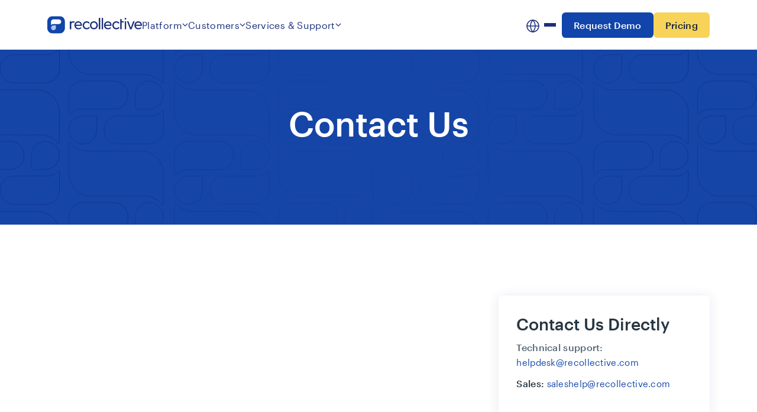

--- FILE ---
content_type: text/html; charset=utf-8
request_url: https://www.recollective.com/contact-us?token=BvFEB6cmv2VkoNWMkiPJjSJcAna2a5HF
body_size: 30351
content:
<!DOCTYPE html><!-- Last Published: Thu Jan 22 2026 17:32:39 GMT+0000 (Coordinated Universal Time) --><html data-wf-domain="www.recollective.com" data-wf-page="655d8d9e24937e7ac4dcfe88" data-wf-site="65554acf654878d456d57821" lang="en"><head><meta charset="utf-8"/><title>Contact Us | Recollective</title><link rel="alternate" hrefLang="x-default" href="https://www.recollective.com/contact-us"/><link rel="alternate" hrefLang="en" href="https://www.recollective.com/contact-us"/><link rel="alternate" hrefLang="fr" href="https://www.recollective.com/fr/contact-us"/><meta content="Contact Recollective. Don&#x27;t be shy! If you have a question, we&#x27;re happy to help." name="description"/><meta content="Contact Us | Recollective" property="og:title"/><meta content="Contact Recollective. Don&#x27;t be shy! If you have a question, we&#x27;re happy to help." property="og:description"/><meta content="https://cdn.prod.website-files.com/65554acf654878d456d57821/66ff07624dc1d42ef82b9104_Recollective-Open-Graph-2024.jpg" property="og:image"/><meta content="Contact Us | Recollective" property="twitter:title"/><meta content="Contact Recollective. Don&#x27;t be shy! If you have a question, we&#x27;re happy to help." property="twitter:description"/><meta content="https://cdn.prod.website-files.com/65554acf654878d456d57821/66ff07624dc1d42ef82b9104_Recollective-Open-Graph-2024.jpg" property="twitter:image"/><meta property="og:type" content="website"/><meta content="summary_large_image" name="twitter:card"/><meta content="width=device-width, initial-scale=1" name="viewport"/><link href="https://cdn.prod.website-files.com/65554acf654878d456d57821/css/recollective-com-3de57378-cd1d53d63fce1.webflow.shared.a25a439bf.css" rel="stylesheet" type="text/css" integrity="sha384-olpDm/bm2V8mISBfKIpiEHZx8WhXhdfUONn4Q2IGxfNnZQixGS3CQVqK/WT77HO1" crossorigin="anonymous"/><script type="text/javascript">!function(o,c){var n=c.documentElement,t=" w-mod-";n.className+=t+"js",("ontouchstart"in o||o.DocumentTouch&&c instanceof DocumentTouch)&&(n.className+=t+"touch")}(window,document);</script><link href="https://cdn.prod.website-files.com/65554acf654878d456d57821/65554acf654878d456d57870_recollective-research-software%20fav.png" rel="shortcut icon" type="image/x-icon"/><link href="https://cdn.prod.website-files.com/65554acf654878d456d57821/65554acf654878d456d57872_recollective-research-software.png" rel="apple-touch-icon"/><link href="https://www.recollective.com/contact-us" rel="canonical"/><!-- Google Search Console -->
<meta name="google-site-verification" content="mHQDaw1CGZz8VsA5MdrRr5wlxHF1_fNKUnQB8jpnRfI"/>

<!-- Google Tag Manager -->
<script>(function(w,d,s,l,i){w[l]=w[l]||[];w[l].push({'gtm.start':
new Date().getTime(),event:'gtm.js'});var f=d.getElementsByTagName(s)[0],
j=d.createElement(s),dl=l!='dataLayer'?'&l='+l:'';j.async=true;j.src=
'https://www.googletagmanager.com/gtm.js?id='+i+dl;f.parentNode.insertBefore(j,f);
})(window,document,'script','dataLayer','GTM-MD6KV2V');</script>
<!-- End Google Tag Manager -->

<!-- Start of HubSpot Embed Code -->
<script type="text/javascript" id="hs-script-loader" async defer src="//js-na2.hs-scripts.com/242061068.js"></script>
<!-- End of HubSpot Embed Code -->

<!-- Digital Sparks Cookie Consent -->
<script async src="https://cdn.jsdelivr.net/npm/@finsweet/cookie-consent@1/fs-cc.js" fs-cc-mode="opt-in"></script>
<script async src="https://cdn.jsdelivr.net/gh/digital-sparks/cookie-consent-boost@1/dist/index.js"></script>
<!-- Digital Sparks Cookie Consent -->

<style>body {-webkit-font-smoothing: antialiased; -moz-font-smoothing: antialiased; -o-font-smoothing: antialiased;}</style><!-- hidden field page source capture for form submission -->
<script>
  document.addEventListener("DOMContentLoaded", function() {
    var form = document.querySelector('.form-block.contact-us'); // Targets element with both classes
    form.addEventListener('submit', function() {
      document.getElementById('source_page').value = window.location.href;
    });
  });
</script></head><body><div class="code-embed w-embed"><style>
	/* Navbar */
	.burger_submenu--body .link--burger_menu:last-child {
  	border: 0;
  }
  /* Contact us Page */
  .c-form__select,
  .c-form__select-options {
    box-sizing: border-box;
  }

  .c-form__select.is-open .c-form__select-options {
    display: block;
  }

  .c-form__select-options {
    overflow-y: scroll;
    width: calc(100% + 2px);
    margin-left: -1px;
    margin-top: -1px;
  }

  .c-form__select-options::-webkit-scrollbar {
    width: 0.75rem;
  }

  .c-form__select-options::-webkit-scrollbar-thumb {
    background: #1145ab;
    border-radius: 0.125rem;
  }

  .c-form__select-options::-webkit-scrollbar-track {
    background: #adc3f3;
    box-shadow: inset 0 0 2px rgba(0,0,0,.05);
  }

  .c-form__select-dropdown .c-icon {
    color: #adc3f3;
    position: absolute;
    top: 1.25rem;
    right: 1rem;
    transition: all .2s ease-in-out;
    transition-property: color;
  }

  .c-icon--stroke {
    fill: none;
    stroke: currentColor;
    stroke-width: 1.5;
    stroke-linecap: round;
    stroke-linejoin: round;
  }

  .c-icon {
    position: relative;
    display: inline-block;
    vertical-align: middle;
    width: 1rem;
    height: 1rem;
  }

  .c-form__select:active .c-form__select-dropdown .c-icon, .c-form__select:focus .c-form__select-dropdown .c-icon, .c-form__select:hover .c-form__select-dropdown .c-icon {
    color: #1145ab;
  }

  .contact-card.brand-blue h2,
  .contact-card.brand-blue h3,
  .contact-card.brand-blue p,
  .contact-card.brand-blue strong,
  .contact-card.brand-blue a{
    color: white !important;
  }

  .contact-card.brand-blue a {
    text-decoration: underline;
  }

  .form-label-wrap.is--disabled {
    pointer-events: none;
  }
</style></div><div data-animation="default" class="navbar--newest w-nav is--background--white" data-easing2="ease" data-easing="ease" data-collapse="none" role="banner" data-duration="0" id="navbar" nn-background="white"><div class="navbar-content"><div class="w-layout-blockcontainer container--new is--navbar w-container"><div class="content-wrap--navbar"><div class="block--navbar--left"><a id="home-page" href="/?r=0" class="link-block--navbar--logo w-inline-block"><div class="image--navbar--logo w-embed"><svg xmlns="http://www.w3.org/2000/svg" width="100%" height="100%" viewBox="0 0 260 48" fill="none" preserveAspectRatio="xMidYMid meet" aria-hidden="true" role="img">
  <g clip-path="url(#clip0_701_59)">
    <path d="M33.597 47.774H14.681C12.751 47.774 10.841 47.397 9.05901 46.666C7.27955 45.9367 5.66059 44.8651 4.29401 43.512C2.9327 42.1639 1.85161 40.5598 1.11301 38.792C0.376444 37.0289 -0.00190319 35.1368 7.19862e-06 33.226V14.503C7.19862e-06 10.656 1.54401 6.968 4.29201 4.248C7.05154 1.5235 10.7741 -0.00290622 14.652 4.15424e-06H33.615C37.4929 -0.00290622 41.2155 1.5235 43.975 4.248C45.333 5.58859 46.4116 7.18524 47.1484 8.94553C47.8851 10.7058 48.2653 12.5948 48.267 14.503V33.27C48.267 35.176 47.887 37.063 47.15 38.824C46.4109 40.5874 45.3301 42.1871 43.97 43.531C42.6044 44.8801 40.9871 45.948 39.21 46.674C37.4284 47.4022 35.5217 47.7766 33.597 47.774Z" fill="#1145AB"/>
    <path d="M10.274 24.285C10.2735 24.3353 10.2894 24.3844 10.3194 24.4249C10.3494 24.4653 10.3917 24.4948 10.44 24.509C10.4883 24.5235 10.54 24.5222 10.5876 24.5055C10.6352 24.4888 10.6763 24.4575 10.705 24.416C11.342 23.6463 12.1442 23.0301 13.052 22.613C13.9624 22.1942 14.955 21.9844 15.957 21.999H31.47C33.223 21.999 34.904 21.309 36.143 20.083C36.7553 19.4783 37.2417 18.7582 37.5738 17.9643C37.906 17.1705 38.0773 16.3186 38.078 15.458C38.0773 14.5974 37.906 13.7455 37.5738 12.9517C37.2417 12.1578 36.7553 11.4377 36.143 10.833C34.8982 9.60439 33.219 8.91627 31.47 8.918H16.922C16.048 8.918 15.182 9.09 14.374 9.422C13.567 9.755 12.834 10.242 12.217 10.855C11.601 11.4671 11.1122 12.1951 10.779 12.997C10.4463 13.7968 10.2764 14.6548 10.279 15.521L10.274 24.285Z" fill="white"/>
    <path d="M23.559 32.242C23.5596 33.543 23.1721 34.8145 22.446 35.894C21.7159 36.9782 20.6821 37.8228 19.474 38.322C18.2615 38.8236 16.9287 38.9592 15.64 38.712C14.3536 38.4666 13.1677 37.8483 12.23 36.934C11.2978 36.0239 10.6573 34.8571 10.39 33.582C10.1236 32.3097 10.2434 30.9868 10.734 29.783C11.2274 28.575 12.0678 27.5405 13.149 26.81C14.2355 26.0756 15.5137 25.6761 16.825 25.661H23.209C23.321 25.661 23.429 25.706 23.509 25.785C23.589 25.864 23.634 25.971 23.634 26.082L23.559 32.242Z" fill="#ADC4F3"/>
    <path fill-rule="evenodd" clip-rule="evenodd" d="M150.054 4.88499H152.674C152.806 4.87798 152.936 4.91279 153.047 4.98445C153.158 5.0561 153.243 5.16094 153.291 5.28399C153.322 5.36526 153.335 5.45225 153.329 5.53899V35.717C153.337 35.8478 153.302 35.9776 153.231 36.0873C153.159 36.197 153.054 36.2807 152.931 36.326C152.849 36.3568 152.761 36.3701 152.674 36.365H150.043C149.913 36.3699 149.786 36.3343 149.677 36.2631C149.569 36.192 149.485 36.0888 149.438 35.968C149.407 35.8881 149.394 35.8025 149.399 35.717V5.53899C149.393 5.45197 149.405 5.36461 149.436 5.28295C149.467 5.20128 149.515 5.12726 149.577 5.06599C149.639 5.00415 149.714 4.95616 149.796 4.92515C149.879 4.89413 149.966 4.87979 150.054 4.88499ZM144.739 4.88499H142.096C142.008 4.88014 141.92 4.89373 141.837 4.9249C141.755 4.95607 141.68 5.00413 141.617 5.06599C141.555 5.12749 141.507 5.20145 141.475 5.28298C141.444 5.36451 141.43 5.45177 141.435 5.53899V35.717C141.429 35.804 141.443 35.8912 141.474 35.9725C141.506 36.0538 141.554 36.1273 141.617 36.188C141.68 36.2493 141.755 36.2967 141.838 36.3272C141.92 36.3577 142.008 36.3706 142.096 36.365H144.722C144.853 36.3722 144.983 36.3379 145.093 36.267C145.204 36.1961 145.289 36.0921 145.337 35.97C145.368 35.8894 145.382 35.8032 145.377 35.717V5.53899C145.383 5.45304 145.37 5.36688 145.34 5.2861C145.31 5.20532 145.264 5.13172 145.204 5.07006C145.143 5.00841 145.071 4.96007 144.991 4.92819C144.911 4.89631 144.825 4.8816 144.739 4.88499ZM209.762 14.304H204.395V8.61599C204.396 8.52905 204.382 8.44256 204.355 8.35999C204.321 8.2794 204.272 8.20606 204.211 8.14399C204.15 8.0806 204.076 8.03202 203.993 8.00199C203.911 7.96914 203.822 7.95546 203.734 7.96199H201.114C201.026 7.95546 200.937 7.96914 200.855 8.00199C200.772 8.03202 200.698 8.0806 200.637 8.14399C200.576 8.20633 200.527 8.2796 200.493 8.35999C200.463 8.44182 200.449 8.52885 200.453 8.61599V35.711C200.449 35.7982 200.462 35.8853 200.493 35.967C200.524 36.049 200.573 36.123 200.637 36.183C200.698 36.2464 200.772 36.295 200.855 36.325C200.938 36.3552 201.026 36.3688 201.114 36.365H203.746C203.834 36.3685 203.921 36.3549 204.004 36.325C204.087 36.295 204.162 36.2464 204.223 36.183C204.287 36.1231 204.336 36.0492 204.366 35.967C204.394 35.8847 204.408 35.798 204.406 35.711V17.557H209.003C209.11 17.5565 209.214 17.5243 209.302 17.4645C209.39 17.4046 209.458 17.3199 209.498 17.221L210.308 15.094C210.345 15.0063 210.36 14.9108 210.351 14.816C210.335 14.6722 210.266 14.5397 210.157 14.4448C210.048 14.3499 209.907 14.2996 209.762 14.304ZM65.454 16.772C67.08 14.287 71.706 13.456 74.998 15.094V15.1C75.257 15.27 75.298 15.492 75.125 15.84L74.361 17.807C74.182 18.16 73.924 18.239 73.481 18.16C69.856 16.937 65.661 18.882 65.661 22.624V35.705C65.6653 35.7917 65.6517 35.8783 65.6211 35.9595C65.5904 36.0407 65.5435 36.1147 65.483 36.177C65.4203 36.2385 65.3456 36.2864 65.2635 36.3177C65.1814 36.349 65.0938 36.3631 65.006 36.359H62.374C62.2858 36.3656 62.1972 36.3519 62.115 36.319C62.0309 36.2914 61.9543 36.2449 61.891 36.183C61.8304 36.1193 61.7838 36.0437 61.754 35.961C61.721 35.8799 61.7073 35.7923 61.714 35.705V14.958C61.7058 14.826 61.7404 14.6949 61.8127 14.5841C61.8849 14.4733 61.9909 14.3888 62.115 14.343C62.1979 14.3116 62.2865 14.298 62.375 14.303H64.793C64.9239 14.3011 65.0524 14.3385 65.1618 14.4103C65.2713 14.4822 65.3567 14.5852 65.407 14.706C65.439 14.786 65.456 14.871 65.454 14.958V16.772ZM120.915 25.332C120.915 29.699 124.053 32.81 128.018 32.81C131.982 32.81 135.12 29.694 135.12 25.331C135.12 20.969 132.028 17.813 128.018 17.813C124.007 17.813 120.915 20.963 120.915 25.331V25.332ZM117.163 25.332C117.163 19.104 121.915 14.264 128.018 14.264C134.143 14.264 138.935 19.104 138.935 25.331C138.935 31.559 134.16 36.354 128.018 36.354C121.875 36.354 117.163 31.559 117.163 25.331V25.332ZM114.177 30.097C114.092 30.1431 114.02 30.2098 113.968 30.291V30.279C112.756 31.457 111.239 32.81 108.159 32.81C103.976 32.81 101.028 29.557 101.028 25.417C101.028 21.146 103.976 17.881 108.159 17.881C111.019 17.881 112.431 19.147 113.664 20.252L113.836 20.406C113.894 20.4788 113.968 20.5374 114.052 20.5776C114.137 20.6178 114.229 20.6384 114.322 20.638C114.415 20.6378 114.507 20.6169 114.591 20.5768C114.675 20.5367 114.749 20.4783 114.807 20.406L116.301 19.013C116.367 18.9575 116.42 18.8891 116.458 18.812C116.496 18.7349 116.518 18.6508 116.523 18.565C116.527 18.4791 116.514 18.3932 116.483 18.3127C116.453 18.2323 116.407 18.1588 116.347 18.097C115.337 16.9053 114.078 15.9495 112.659 15.297C111.235 14.6421 109.686 14.305 108.119 14.309C101.907 14.309 97.242 19.229 97.242 25.417C97.242 31.474 101.907 36.399 108.119 36.399C109.709 36.411 111.282 36.077 112.726 35.421C114.168 34.7667 115.45 33.8037 116.479 32.6C116.539 32.5384 116.586 32.465 116.616 32.3846C116.647 32.3041 116.66 32.2182 116.656 32.1322C116.652 32.0462 116.63 31.9621 116.592 31.8849C116.554 31.8078 116.5 31.7394 116.434 31.684L114.94 30.291C114.888 30.2094 114.816 30.1424 114.731 30.096C114.646 30.0497 114.551 30.0256 114.454 30.026C114.357 30.0258 114.262 30.0508 114.177 30.097ZM195.368 30.291C195.42 30.2094 195.492 30.1424 195.576 30.096C195.661 30.0497 195.756 30.0256 195.853 30.026C195.95 30.0263 196.045 30.0508 196.13 30.097C196.214 30.1433 196.286 30.2099 196.339 30.291L197.833 31.684C197.899 31.7391 197.953 31.8073 197.992 31.8844C198.031 31.9615 198.053 32.0458 198.057 32.1319C198.061 32.218 198.048 32.304 198.017 32.3846C197.986 32.4652 197.939 32.5385 197.879 32.6C196.845 33.8049 195.56 34.7685 194.114 35.423C192.666 36.08 191.089 36.413 189.495 36.399C183.29 36.399 178.624 31.474 178.624 25.417C178.624 19.229 183.29 14.309 189.495 14.309C191.064 14.306 192.615 14.643 194.038 15.297C195.458 15.9494 196.718 16.9052 197.729 18.097C197.789 18.1586 197.836 18.2319 197.866 18.3124C197.897 18.3929 197.91 18.4788 197.906 18.5648C197.902 18.6508 197.88 18.7349 197.842 18.812C197.804 18.8892 197.75 18.9576 197.684 19.013L196.19 20.406C196.102 20.5159 195.979 20.5926 195.842 20.6236C195.705 20.6547 195.561 20.6383 195.434 20.577C195.35 20.537 195.277 20.4789 195.218 20.407L195.046 20.252C193.813 19.147 192.401 17.881 189.541 17.881C185.358 17.881 182.41 21.146 182.41 25.417C182.41 29.557 185.358 32.81 189.541 32.81C192.621 32.81 194.138 31.457 195.351 30.28L195.368 30.291ZM215.945 14.292H213.33C213.198 14.285 213.068 14.3198 212.957 14.3914C212.846 14.4631 212.761 14.5679 212.713 14.691C212.682 14.7723 212.669 14.8592 212.675 14.946V35.694C212.667 35.8249 212.702 35.9547 212.774 36.0644C212.846 36.1741 212.951 36.2577 213.074 36.303C213.155 36.333 213.243 36.347 213.33 36.343H215.968C216.056 36.3485 216.143 36.3357 216.226 36.3052C216.308 36.2747 216.383 36.2273 216.446 36.166C216.508 36.1048 216.557 36.0311 216.588 35.9497C216.619 35.8683 216.633 35.7811 216.628 35.694V14.946C216.634 14.8566 216.62 14.7669 216.588 14.6835C216.555 14.6001 216.504 14.5251 216.438 14.464C216.373 14.401 216.296 14.353 216.211 14.3233C216.125 14.2936 216.035 14.2829 215.945 14.292ZM212.974 5.62999C212.754 5.84715 212.579 6.10576 212.46 6.39087C212.341 6.67599 212.279 6.98193 212.279 7.29099C212.279 7.91399 212.529 8.51099 212.974 8.95199C213.421 9.39388 214.024 9.64173 214.652 9.64173C215.28 9.64173 215.883 9.39388 216.33 8.95199C216.775 8.51199 217.025 7.91399 217.025 7.29199C217.025 6.66799 216.775 6.07099 216.33 5.62999C215.883 5.18811 215.28 4.94026 214.652 4.94026C214.024 4.94026 213.421 5.18811 212.974 5.62999ZM236.573 14.298H239.257C239.745 14.298 239.963 14.56 239.785 15.043L231.666 35.87C231.605 36.0292 231.496 36.1653 231.354 36.2592C231.211 36.353 231.043 36.3998 230.873 36.393H228.057C227.887 36.3998 227.719 36.353 227.576 36.2592C227.434 36.1653 227.325 36.0292 227.264 35.87L219.168 15.043C218.996 14.565 219.214 14.303 219.697 14.303H222.375C222.545 14.2947 222.714 14.3409 222.857 14.435C222.999 14.529 223.108 14.666 223.167 14.826L229.459 31.889L235.78 14.827C235.839 14.6675 235.947 14.5309 236.088 14.4369C236.23 14.3429 236.397 14.2963 236.567 14.304L236.573 14.298ZM254.382 19.421C253.151 18.3147 251.547 17.7158 249.893 17.745C246.313 17.745 243.756 20.162 243.181 23.688H256.489C256.36 22.0481 255.606 20.5205 254.382 19.421ZM239.262 25.331C239.262 19.201 243.658 14.332 249.893 14.332V14.343C256.087 14.343 260 19.189 260 24.581C260 26.116 259.828 26.856 258.678 26.856H243.129C243.698 30.461 246.422 32.986 250.686 32.986C252.694 33.0406 254.656 32.3775 256.219 31.116C256.529 30.854 256.794 30.769 257.144 31.07L258.293 32.117C258.37 32.1758 258.432 32.2516 258.474 32.3383C258.517 32.425 258.539 32.5204 258.539 32.617C258.539 32.7137 258.517 32.8092 258.475 32.8959C258.432 32.9827 258.37 33.0584 258.293 33.117C257.247 34.1787 255.995 35.0149 254.613 35.574C253.229 36.134 251.744 36.407 250.249 36.376C243.79 36.376 239.262 31.463 239.262 25.332V25.331ZM166.419 17.745C168.074 17.7157 169.678 18.3146 170.909 19.421C172.132 20.5206 172.886 22.0482 173.015 23.688H159.702C160.276 20.162 162.839 17.745 166.419 17.745ZM166.419 14.332C160.179 14.332 155.789 19.201 155.789 25.332C155.789 31.462 160.317 36.354 166.769 36.354C168.263 36.385 169.749 36.1118 171.134 35.551C172.515 34.9917 173.768 34.1559 174.814 33.095C174.89 33.0353 174.951 32.9592 174.993 32.8725C175.035 32.7859 175.056 32.6908 175.056 32.5945C175.056 32.4982 175.035 32.4031 174.993 32.3165C174.951 32.2298 174.89 32.1537 174.814 32.094L173.665 31.047C173.314 30.746 173.05 30.831 172.745 31.093C171.184 32.3611 169.223 33.0324 167.212 32.987C162.954 32.987 160.23 30.461 159.656 26.856H175.21C176.36 26.856 176.526 26.116 176.526 24.581C176.526 19.189 172.619 14.344 166.425 14.344L166.419 14.332ZM89.561 19.421C88.3302 18.3146 86.7258 17.7157 85.071 17.745C81.486 17.745 78.929 20.162 78.354 23.688H91.668C91.5388 22.0481 90.7845 20.5205 89.561 19.421ZM74.441 25.331C74.441 19.201 78.831 14.332 85.071 14.332V14.343C91.266 14.343 95.173 19.189 95.173 24.581C95.173 26.116 95.006 26.856 93.857 26.856H78.302C78.877 30.461 81.601 32.986 85.858 32.986C87.8681 33.0397 89.8317 32.3769 91.398 31.116C91.702 30.854 91.967 30.769 92.318 31.07L93.466 32.117C93.5421 32.1764 93.6037 32.2522 93.6463 32.3388C93.6889 32.4254 93.7114 32.5205 93.712 32.617C93.7119 32.7136 93.6897 32.8089 93.6471 32.8956C93.6045 32.9822 93.5425 33.058 93.466 33.117C92.4198 34.1784 91.1674 35.0146 89.786 35.574C88.402 36.134 86.916 36.407 85.422 36.376C78.963 36.376 74.441 31.463 74.441 25.332V25.331Z" fill="currentColor"/>
  </g>
  <defs>
    <clipPath id="clip0_701_59">
      <rect width="260" height="48" fill="none"/>
    </clipPath>
  </defs>
</svg></div></a><nav role="navigation" class="menu--navbar w-nav-menu"><div class="content--menu--navbar"><div data-delay="0" data-hover="false" class="megamenu--item w-dropdown"><div class="megamenu--toggle--new w-dropdown-toggle"><div class="text--megamenu--toggle--new">Platform</div><div class="icon-wrap--10px"><div class="icon--newest w-embed"><svg xmlns="http://www.w3.org/2000/svg" width="100%" height="100%" viewBox="0 0 10 10" fill="none" preserveAspectRatio="xMidYMid meet" aria-hidden="true" role="img">
<path d="M9 3L5 7L1 3" stroke="currentColor" stroke-width="1.2"/>
</svg></div></div><div class="mobile--underline_wrap--navbar"><div class="mobile--underline_wrap"></div></div></div><nav class="megamenu--body w-dropdown-list"><div class="mega_menu--body--content is--platform"><div class="container--new"><div class="w-layout-grid grid--mega_menu is--platform"><div id="w-node-_13907a28-8967-3c02-52bc-878e7b53b33c-7b53b327" class="grid-block--megamenu is--01 gradient"><div id="w-node-_13907a28-8967-3c02-52bc-878e7b53b33d-7b53b327" class="heading-wrap"><h2 class="heading-s no-hover">The Recollective Guided Discovery Platform</h2></div><div id="w-node-_13907a28-8967-3c02-52bc-878e7b53b340-7b53b327" class="links-wrap--megamenu is--platform increased--row-gap"><a href="/qualitative-research-recollective" class="heading-xs-link w-inline-block"><h3 class="heading-xs">Recollective Qual</h3><p class="paragraph-xs">Discover insights through async/live qual projects, hybrid studies, or always-on communities.</p></a><a href="/recollective-connect" class="heading-xs-link w-inline-block"><h3 class="heading-xs">Recollective Connect</h3><p class="paragraph-xs">Bring your research tools and participants into a single solution, creating a seamless experience for communities of all sizes.</p></a><a href="/recollective-ai" class="heading-xs-link w-inline-block"><h3 class="heading-xs">AI at Recollective</h3><p class="paragraph-xs">Get instant transcripts and summaries with AI and eliminate the costly challenges of multilingual research with automatic translations.<br/></p></a></div><div class="bg-block--megamenu--faint_blue is--white"></div></div><div id="w-node-_13907a28-8967-3c02-52bc-878e7b53b354-7b53b327" class="grid-block--megamenu is--02 gradient"><div class="heading-wrap is--megamenu is--platform"><a href="/features" class="link-block--megamenu--heading w-inline-block"><h2 class="heading-s">Platform Capabilities</h2><div class="icon-wrap--megamenu--chevron--12px"><img loading="lazy" src="https://cdn.prod.website-files.com/65554acf654878d456d57821/65554acf654878d456d57ac0_icon--chevron--right--bold--blue.svg" alt="A simple rightward-facing dark blue directional arrow." class="icon is--static"/><img loading="lazy" src="https://cdn.prod.website-files.com/65554acf654878d456d57821/65554acf654878d456d57ac2_icon--chevron--right--bold--light_blue.svg" alt="A simple rightward-facing blue directional arrow." class="icon is--active"/></div></a></div><div class="w-layout-grid subgrid--megamenu--2x"><div class="links-wrap--megamenu is--platform"><a href="/features#activity-based-research" class="caption-m">Activity-Based Research</a><a href="/features#question-types" class="caption-m">Question Types</a><a href="/features#discussions" class="caption-m">Discussions</a><a href="/features#conversational-ai" class="caption-m">Conversational AI</a><a href="/features#video-activities" class="caption-m">Video Activities</a><a href="/features#digital-focus-groups" class="caption-m">Digital Focus Groups</a><a href="/features#customizable-experience" class="caption-m">Customization</a><a href="/recollective-connect" class="caption-m">Screening</a><a href="/recollective-connect" class="caption-m">Participant Engagement</a><a href="/recollective-ai" class="caption-m">AI Analysis</a></div></div><div class="divider--megamenu"></div></div><div id="w-node-_13907a28-8967-3c02-52bc-878e7b53b373-7b53b327" class="grid-block--megamenu is--03 gradient"><div class="heading-wrap is--megamenu is--platform"><a href="/applications" class="link-block--megamenu--heading w-inline-block"><h2 class="heading-s">Research Methods</h2><div class="icon-wrap--megamenu--chevron--12px"><img loading="lazy" src="https://cdn.prod.website-files.com/65554acf654878d456d57821/65554acf654878d456d57ac0_icon--chevron--right--bold--blue.svg" alt="A simple rightward-facing dark blue directional arrow." class="icon is--static"/><img loading="lazy" src="https://cdn.prod.website-files.com/65554acf654878d456d57821/65554acf654878d456d57ac2_icon--chevron--right--bold--light_blue.svg" alt="A simple rightward-facing blue directional arrow." class="icon is--active"/></div></a></div><div class="w-layout-grid subgrid--megamenu--2x"><div class="links-wrap--megamenu is--platform"><a href="/applications#long-term-research" class="caption-m">Long-term Communities</a><a href="/applications#customer-journeys" class="caption-m">Customer Journeys</a><a href="/applications#evaluation-testing" class="caption-m">Evaluation &amp; Testing</a><a href="/applications#digital-diaries" class="caption-m">Digital Diaries</a><a href="/applications#exploration-discovery" class="caption-m">Exploration &amp; Discovery</a><a href="/applications#ideation-co-creation" class="caption-m">Ideation &amp; Co-Creation</a><a href="/applications#in-the-moment-research" class="caption-m">In-the-Moment</a><a href="/applications#ux-research" class="caption-m">User Experience</a></div></div><div class="divider--megamenu"></div></div><div id="w-node-_13907a28-8967-3c02-52bc-878e7b53b38e-7b53b327" class="grid-block--megamenu is--04 gradient"><div class="bg-extender"></div><div class="heading-wrap is--megamenu is--platform"><a href="/partners" class="link-block--megamenu--heading w-inline-block"><h2 class="heading-s">Partners</h2><div class="icon-wrap--megamenu--chevron--12px"><img loading="lazy" src="https://cdn.prod.website-files.com/65554acf654878d456d57821/65554acf654878d456d57ac0_icon--chevron--right--bold--blue.svg" alt="A simple rightward-facing dark blue directional arrow." class="icon is--static"/><img loading="lazy" src="https://cdn.prod.website-files.com/65554acf654878d456d57821/65554acf654878d456d57ac2_icon--chevron--right--bold--light_blue.svg" alt="A simple rightward-facing blue directional arrow." class="icon is--active"/></div></a></div><div class="w-layout-grid subgrid--megamenu--2x"><div class="links-wrap--megamenu is--partners is--platform"><a href="/partners#find-partners" class="caption-m">Find Partners</a><a href="/partners#network-partners" class="caption-m">Join Our Partner Network</a><a href="/integrations" class="caption-m">Integrations</a><a href="/compliance-and-security" class="caption-m">Security and Compliance</a></div></div></div></div></div></div></nav></div><div data-delay="0" data-hover="false" class="megamenu--item w-dropdown"><div class="megamenu--toggle--new w-dropdown-toggle"><div class="text--megamenu--toggle--new">Customers</div><div class="icon-wrap--10px"><div class="icon--newest w-embed"><svg xmlns="http://www.w3.org/2000/svg" width="100%" height="100%" viewBox="0 0 10 10" fill="none" preserveAspectRatio="xMidYMid meet" aria-hidden="true" role="img">
<path d="M9 3L5 7L1 3" stroke="currentColor" stroke-width="1.2"/>
</svg></div></div><div class="mobile--underline_wrap--navbar"><div class="mobile--underline_wrap"></div></div></div><nav class="megamenu--body w-dropdown-list"><div class="mega_menu--body--content"><div class="container--new"><div class="w-layout-grid grid--mega_menu is--customers"><div id="w-node-_13907a28-8967-3c02-52bc-878e7b53b3ae-7b53b327" class="grid-block--megamenu is--cutomers is--01 is--mobile"><div id="w-node-_13907a28-8967-3c02-52bc-878e7b53b3af-7b53b327" class="heading-wrap"><h2 class="heading-s no-hover">Trusted by Organizations Worldwide</h2></div><div id="w-node-_13907a28-8967-3c02-52bc-878e7b53b3b2-7b53b327" class="links-wrap--megamenu"><div class="paragraph-xs is--description is--mobile">Featured Webinar</div></div><div id="w-node-_13907a28-8967-3c02-52bc-878e7b53b3b5-7b53b327" class="links-wrap--megamenu reduce-padding is--hidden-mobile"><div class="media-wrap--mega_menu"><a href="/then-now-next-a-fireside-chat-on-the-future-of-qualitative-research" class="nav-image-link w-inline-block"><img sizes="100vw" srcset="https://cdn.prod.website-files.com/65554acf654878d456d57821/692f64f865c07f5d3e6dcd9e_Then-Now-Next_Webinar-Replay-p-500.avif 500w, https://cdn.prod.website-files.com/65554acf654878d456d57821/692f64f865c07f5d3e6dcd9e_Then-Now-Next_Webinar-Replay-p-800.avif 800w, https://cdn.prod.website-files.com/65554acf654878d456d57821/692f64f865c07f5d3e6dcd9e_Then-Now-Next_Webinar-Replay.avif 1800w" alt="" src="https://cdn.prod.website-files.com/65554acf654878d456d57821/692f64f865c07f5d3e6dcd9e_Then-Now-Next_Webinar-Replay.avif" loading="lazy" class="nav-image"/></a></div><p class="paragraph-xs">Join Greenbook&#x27;s Lenny Murphy and Recollective&#x27;s Laura Pulito as they discuss how technology is reshaping insight communities and research.</p><a href="/then-now-next-a-fireside-chat-on-the-future-of-qualitative-research" class="link-block--megamenu--heading nav-cta-link w-inline-block"><h2 class="heading-s small">Watch Webinar</h2></a></div><div class="bg-block--megamenu--faint_blue"></div></div><div id="w-node-_13907a28-8967-3c02-52bc-878e7b53b3de-7b53b327" class="grid-block--megamenu is--cutomers is--03"><div class="heading-wrap is--megamenu is--platform"><a href="/enterprise-solutions" class="link-block--megamenu--heading w-inline-block"><h2 class="heading-s">For Brands</h2><div class="icon-wrap--megamenu--chevron--12px"><img loading="lazy" src="https://cdn.prod.website-files.com/65554acf654878d456d57821/65554acf654878d456d57ac0_icon--chevron--right--bold--blue.svg" alt="A simple rightward-facing dark blue directional arrow." class="icon is--static"/><img loading="lazy" src="https://cdn.prod.website-files.com/65554acf654878d456d57821/65554acf654878d456d57ac2_icon--chevron--right--bold--light_blue.svg" alt="A simple rightward-facing blue directional arrow." class="icon is--active"/></div></a></div><div class="links-wrap--megamenu is--cards"><a href="https://www.recollective.com/customer-stories/how-microsoft-scaled-qualitative-research-with-recollectives-ai-powered-platform" class="link-block--card--megamenu w-inline-block"><div class="block--card--mega_menu--title"><div class="image-wrap--card--mega_menu"><img loading="eager" src="https://cdn.prod.website-files.com/65554acf654878d456d57821/675b7871a7ba3e18909d9aaa_Microsoft-Logo-Black.avif" alt="Microsoft Logo." class="image--card--mega_menu"/></div></div><div class="paragraph-wrap"><p class="paragraph-xs">Scaled qualitative research with Recollective’s AI-powered platform.</p></div></a><a href="https://www.recollective.com/customer-stories/how-sh-residential-used-recollective-to-drive-empathy-and-innovation-in-home-design" class="link-block--card--megamenu w-inline-block"><div class="block--card--mega_menu--title"><div class="image-wrap--card--mega_menu is--royal"><img loading="eager" src="https://cdn.prod.website-files.com/65554acf654878d456d57821/681b9ba124319858c098f0ec_SH-residential.png" alt="SH Residential logo." class="image--card--mega_menu"/></div></div><div class="paragraph-wrap"><p class="paragraph-xs">SH Residential identified and addressed homeowner design frustrations.</p></div></a><a href="https://www.recollective.com/resources/purdie-pascoe-healthcare" class="link-block--card--megamenu w-inline-block"><div class="block--card--mega_menu--title"><div class="image-wrap--card--mega_menu"><img loading="eager" src="https://cdn.prod.website-files.com/65554acf654878d456d57821/65554acf654878d456d57b56_Purdie-Pascoe-logo.black.avif" alt="Purdie Pascoe logo." class="image--card--mega_menu"/></div></div><div class="paragraph-wrap"><p class="paragraph-xs">Conducted safe and comfortable research on a variety of healthcare topics.</p></div></a></div><div class="divider--megamenu"></div></div><div id="w-node-_13907a28-8967-3c02-52bc-878e7b53b3bf-7b53b327" class="grid-block--megamenu is--cutomers is--02"><div class="heading-wrap is--megamenu is--platform"><a href="/agency-solutions" class="link-block--megamenu--heading w-inline-block"><h2 class="heading-s">For Agencies</h2><div class="icon-wrap--megamenu--chevron--12px"><img loading="lazy" src="https://cdn.prod.website-files.com/65554acf654878d456d57821/65554acf654878d456d57ac0_icon--chevron--right--bold--blue.svg" alt="A simple rightward-facing dark blue directional arrow." class="icon is--static"/><img loading="lazy" src="https://cdn.prod.website-files.com/65554acf654878d456d57821/65554acf654878d456d57ac2_icon--chevron--right--bold--light_blue.svg" alt="A simple rightward-facing blue directional arrow." class="icon is--active"/></div></a></div><div class="links-wrap--megamenu is--cards"><a href="https://www.recollective.com/resources/horowitz-research-late-night-tv-case-study" class="link-block--card--megamenu is--light_blue w-inline-block"><div class="block--card--mega_menu--title"><div class="image-wrap--card--mega_menu"><img loading="eager" src="https://cdn.prod.website-files.com/65554acf654878d456d57821/65554acf654878d456d57b62_Horowitz-logo-black.avif" alt="Horowitz logo." class="image--card--mega_menu"/></div></div><div class="paragraph-wrap"><p class="paragraph-xs">Gathered insights to complete a rebrand and remain relevant to digital consumers.</p></div></a><a href="https://www.recollective.com/resources/experian-case-study" class="link-block--card--megamenu is--light_blue w-inline-block"><div class="block--card--mega_menu--title"><div class="image-wrap--card--mega_menu is--experian"><img loading="eager" src="https://cdn.prod.website-files.com/65554acf654878d456d57821/65554acf654878d456d57b63_Experian-logo-black.avif" alt="Experian logo black." class="image--card--mega_menu"/></div></div><div class="paragraph-wrap"><p class="paragraph-xs">Doubled their community membership and increased engagement.</p></div></a><a href="https://www.recollective.com/resources/seventh-sense-case-study" class="link-block--card--megamenu is--light_blue w-inline-block"><div class="block--card--mega_menu--title"><div class="image-wrap--card--mega_menu"><img loading="eager" src="https://cdn.prod.website-files.com/65554acf654878d456d57821/65554acf654878d456d57b64_7th-sense-logo-black.avif" alt="7th Sense logo." class="image--card--mega_menu"/></div></div><div class="paragraph-wrap"><p class="paragraph-xs">Saved on costs while significantly expanding research service offerings.</p></div></a></div><div class="divider--megamenu is--mobile"></div></div><div id="w-node-_13907a28-8967-3c02-52bc-878e7b53b3fd-7b53b327" class="grid-block--megamenu is--cutomers is--04"><div class="heading-wrap is--megamenu is--platform"><a href="/education-solutions" class="link-block--megamenu--heading w-inline-block"><h2 class="heading-s">For Education</h2><div class="icon-wrap--megamenu--chevron--12px"><img loading="lazy" src="https://cdn.prod.website-files.com/65554acf654878d456d57821/65554acf654878d456d57ac0_icon--chevron--right--bold--blue.svg" alt="A simple rightward-facing dark blue directional arrow." class="icon is--static"/><img loading="lazy" src="https://cdn.prod.website-files.com/65554acf654878d456d57821/65554acf654878d456d57ac2_icon--chevron--right--bold--light_blue.svg" alt="A simple rightward-facing blue directional arrow." class="icon is--active"/></div></a></div><div class="links-wrap--megamenu is--cards"><a href="https://www.recollective.com/resources/michigan-state-university-education" class="link-block--card--megamenu w-inline-block"><div class="block--card--mega_menu--title"><div class="image-wrap--card--mega_menu is--michigan"><img loading="eager" src="https://cdn.prod.website-files.com/65554acf654878d456d57821/65554acf654878d456d57b44_Michigan-State-University-logo-black.avif" alt="Michigan State University logo black." class="image--card--mega_menu"/></div></div><div class="paragraph-wrap"><p class="paragraph-xs">Provided students with a comprehensive understanding of online qual MR tech.</p></div></a><a href="https://www.recollective.com/resources/cambridge-university-press-case-study" class="link-block--card--megamenu w-inline-block"><div class="block--card--mega_menu--title"><div class="image-wrap--card--mega_menu"><img loading="eager" src="https://cdn.prod.website-files.com/65554acf654878d456d57821/65554acf654878d456d57b43_Cambridge-University-Press-logo-black.avif" alt="Cambridge University Press logo." class="image--card--mega_menu"/></div></div><div class="paragraph-wrap"><p class="paragraph-xs">Uncovered insights to drive innovation and strengthen consumer relationships.</p></div></a><a href="https://www.recollective.com/resources/wgu-from-phone-calls-to-online-research" class="link-block--card--megamenu w-inline-block"><div class="block--card--mega_menu--title"><div class="image-wrap--card--mega_menu"><img loading="eager" src="https://cdn.prod.website-files.com/65554acf654878d456d57821/65554acf654878d456d57b54_WGU-logo-black.avif" alt="WGU logo with bold letters and stylized owl symbol above the text Western Governors University." class="image--card--mega_menu"/></div></div><div class="paragraph-wrap"><p class="paragraph-xs">WGU modernized their research methods to match their flexible environment.</p></div></a></div><div class="divider--megamenu mobile--display--block"></div></div><div id="w-node-_13907a28-8967-3c02-52bc-878e7b53b41c-7b53b327" class="grid-block--megamenu is--05"><div class="buttons-wrp--mega_menu"><a href="/customers" class="button--new is--tertiary is--width--100 w-inline-block"><div class="text--button">Explore All Customers</div></a></div><div class="divider--megamenu mobile--display--block"></div></div></div></div></div></nav></div><div data-delay="0" data-hover="false" class="megamenu--item w-dropdown"><div class="megamenu--toggle--new w-dropdown-toggle"><div class="text--megamenu--toggle--new">Services &amp; Support</div><div class="icon-wrap--10px"><div class="icon--newest w-embed"><svg xmlns="http://www.w3.org/2000/svg" width="100%" height="100%" viewBox="0 0 10 10" fill="none" preserveAspectRatio="xMidYMid meet" aria-hidden="true" role="img">
<path d="M9 3L5 7L1 3" stroke="currentColor" stroke-width="1.2"/>
</svg></div></div><div class="mobile--underline_wrap--navbar"><div class="mobile--underline_wrap"></div></div></div><nav class="megamenu--body w-dropdown-list"><div class="mega_menu--body--content is--platform"><div class="container--new"><div class="w-layout-grid grid--mega_menu is--platform"><div id="w-node-_13907a28-8967-3c02-52bc-878e7b53b42e-7b53b327" class="grid-block--megamenu is--01 is--mobile gradient"><div id="w-node-d182e534-91fd-62b4-e4dc-c8c0a1b61499-7b53b327" class="heading-wrap"><h2 class="heading-s-2 no-hover">Sign-up for Recollective Office Hours!</h2></div><div id="w-node-d182e534-91fd-62b4-e4dc-c8c0a1b6149c-7b53b327" class="links-wrap--megamenu"><div class="paragraph-xs-2 is--description is--mobile">Weekly every Tuesday &amp; Thursday</div></div><div id="w-node-d182e534-91fd-62b4-e4dc-c8c0a1b6149f-7b53b327" class="links-wrap--megamenu reduce-padding is--hidden-mobile"><div class="media-wrap--mega_menu-2"><a href="https://app.livestorm.co/recollective/recollective-office-hours" class="nav-image-link w-inline-block"><img sizes="100vw" srcset="https://cdn.prod.website-files.com/65554acf654878d456d57821/68e5601c9a1e522e7dc1e065_Office-Hours-Nav-V2-p-500.avif 500w, https://cdn.prod.website-files.com/65554acf654878d456d57821/68e5601c9a1e522e7dc1e065_Office-Hours-Nav-V2-p-800.avif 800w, https://cdn.prod.website-files.com/65554acf654878d456d57821/68e5601c9a1e522e7dc1e065_Office-Hours-Nav-V2.avif 1800w" alt="Smiling woman wearing a headset typing on a laptop with text inviting to join weekly office hours on Tuesdays 2:30 PM ET and Thursdays 10:30 AM ET." src="https://cdn.prod.website-files.com/65554acf654878d456d57821/68e5601c9a1e522e7dc1e065_Office-Hours-Nav-V2.avif" loading="lazy" class="nav-image"/></a></div><p class="paragraph-xs">Join our regular live sessions for help exploring guided discovery on the Recollective platform.</p><a href="https://app.livestorm.co/recollective/recollective-office-hours" class="link-block--megamenu--heading nav-cta-link w-inline-block"><h2 class="heading-s-2 small">Sign-up Now</h2></a></div><div class="bg-block--megamenu--faint_blue-2"></div></div><div id="w-node-_13907a28-8967-3c02-52bc-878e7b53b438-7b53b327" class="grid-block--megamenu is--02 gradient"><div class="heading-wrap is--megamenu is--platform"><a href="/services-and-support" class="link-block--megamenu--heading w-inline-block"><h2 class="heading-s">Services &amp; Support</h2><div class="icon-wrap--megamenu--chevron--12px"><img loading="lazy" src="https://cdn.prod.website-files.com/65554acf654878d456d57821/65554acf654878d456d57ac0_icon--chevron--right--bold--blue.svg" alt="A simple rightward-facing dark blue directional arrow." class="icon is--static"/><img loading="lazy" src="https://cdn.prod.website-files.com/65554acf654878d456d57821/65554acf654878d456d57ac2_icon--chevron--right--bold--light_blue.svg" alt="A simple rightward-facing blue directional arrow." class="icon is--active"/></div></a></div><div class="w-layout-grid subgrid--megamenu--2x"><div class="links-wrap--megamenu is--platform"><a href="/services-and-support#world-class-support" class="caption-m">World-class Support</a><a href="/services-and-support#setup-services" class="caption-m">Setup Services</a><a href="/services-and-support#delivery-services" class="caption-m">Delivery Services</a><a href="/services-and-support#training-consultation" class="caption-m">Training &amp; Consultation</a></div></div></div><div id="w-node-_13907a28-8967-3c02-52bc-878e7b53b44a-7b53b327" class="grid-block--megamenu is--02 gradient"></div><div id="w-node-_13907a28-8967-3c02-52bc-878e7b53b45d-7b53b327" class="grid-block--megamenu is--04 gradient"><div class="bg-extender"></div></div></div></div></div></nav></div><div data-delay="0" data-hover="false" class="megamenu--item languages w-dropdown"><div class="megamenu--toggle--new w-dropdown-toggle"><div class="text--megamenu--toggle--new">Languages</div><div class="icon-wrap--10px"><div class="icon--newest w-embed"><svg xmlns="http://www.w3.org/2000/svg" width="100%" height="100%" viewBox="0 0 10 10" fill="none" preserveAspectRatio="xMidYMid meet" aria-hidden="true" role="img">
<path d="M9 3L5 7L1 3" stroke="currentColor" stroke-width="1.2"/>
</svg></div></div><div class="mobile--underline_wrap--navbar"><div class="mobile--underline_wrap"></div></div></div><nav class="megamenu--body w-dropdown-list"><div class="mega_menu--body--content is--platform"><div class="container--new"><div class="w-layout-grid grid--mega_menu is--platform"><div id="w-node-ed507608-4f23-1017-df40-543abb1cac0e-7b53b327" class="grid-block--megamenu is--01 is--mobile gradient"><div id="w-node-ed507608-4f23-1017-df40-543abb1cac0f-7b53b327" class="heading-wrap"><h2 class="heading-s-2 no-hover">Sign-up for Recollective Office Hours!</h2></div><div id="w-node-ed507608-4f23-1017-df40-543abb1cac12-7b53b327" class="links-wrap--megamenu"><div class="paragraph-xs-2 is--description is--mobile">Weekly every Tuesday &amp; Thursday</div></div><div id="w-node-ed507608-4f23-1017-df40-543abb1cac15-7b53b327" class="links-wrap--megamenu reduce-padding is--hidden-mobile"><div class="media-wrap--mega_menu-2"><a href="https://app.livestorm.co/recollective/recollective-office-hours" class="nav-image-link w-inline-block"><img sizes="100vw" srcset="https://cdn.prod.website-files.com/65554acf654878d456d57821/68e5601c9a1e522e7dc1e065_Office-Hours-Nav-V2-p-500.avif 500w, https://cdn.prod.website-files.com/65554acf654878d456d57821/68e5601c9a1e522e7dc1e065_Office-Hours-Nav-V2-p-800.avif 800w, https://cdn.prod.website-files.com/65554acf654878d456d57821/68e5601c9a1e522e7dc1e065_Office-Hours-Nav-V2.avif 1800w" alt="Smiling woman wearing a headset typing on a laptop with text inviting to join weekly office hours on Tuesdays 2:30 PM ET and Thursdays 10:30 AM ET." src="https://cdn.prod.website-files.com/65554acf654878d456d57821/68e5601c9a1e522e7dc1e065_Office-Hours-Nav-V2.avif" loading="lazy" class="nav-image"/></a></div><p class="paragraph-xs">Join our regular live sessions for help exploring guided discovery on the Recollective platform.</p><a href="https://app.livestorm.co/recollective/recollective-office-hours" class="link-block--megamenu--heading nav-cta-link w-inline-block"><h2 class="heading-s-2 small">Sign-up Now</h2></a></div><div class="bg-block--megamenu--faint_blue-2"></div></div><div id="w-node-ed507608-4f23-1017-df40-543abb1cac1f-7b53b327" class="grid-block--megamenu is--02 gradient"><div class="w-layout-grid subgrid--megamenu--2x"><div class="links-wrap--megamenu is--platform"><div class="locales-wrapper mobile w-locales-list"><div role="list" class="w-locales-items"><div role="listitem" class="w-locales-item"><a hreflang="en" href="/contact-us" aria-current="page" class="w--current">English</a></div><div role="listitem" class="w-locales-item"><a hreflang="fr" href="/fr/contact-us">French</a></div></div></div></div></div></div></div></div></div></nav></div><div data-delay="0" data-hover="false" class="megamenu--item tablet--display--flex w-dropdown"><div class="megamenu--toggle w-dropdown-toggle"><div class="text--megamenu--toggle--new">More</div><div class="icon-wrap--10px"><div class="icon--newest w-embed"><svg xmlns="http://www.w3.org/2000/svg" width="100%" height="100%" viewBox="0 0 10 10" fill="none" preserveAspectRatio="xMidYMid meet" aria-hidden="true" role="img">
<path d="M9 3L5 7L1 3" stroke="currentColor" stroke-width="1.2"/>
</svg></div></div><div class="mobile--underline_wrap--navbar"><div class="mobile--underline_wrap"></div></div></div><nav class="megamenu--body w-dropdown-list"><div class="mega_menu--body--content"><div class="container--new"><div class="w-layout-grid grid--mega_menu is-more"><div id="w-node-_13907a28-8967-3c02-52bc-878e7b53b47b-7b53b327" class="grid-block--megamenu is--more is--02"><div class="links-wrap--megamenu is--link_blocks"><a href="/resources" class="link-block--mega_menu is-centered-mobile w-inline-block"><div class="text--button">Resources</div></a><a href="/about-us" class="link-block--mega_menu is-centered-mobile w-inline-block"><div class="text--button">About</div></a><a href="/careers" class="link-block--mega_menu is-centered-mobile w-inline-block"><div class="text--button">Careers</div></a></div><div class="divider--megamenu mobile--display--none"></div></div><div id="w-node-_13907a28-8967-3c02-52bc-878e7b53b487-7b53b327" class="grid-block--megamenu is--more is--03"><div class="links-wrap--megamenu is--link_blocks"><a href="https://www.recollective.com/resources?type=blog" class="link-block--mega_menu is-centered-mobile w-inline-block"><div class="text--button">Blog</div></a><a href="/contact-us" aria-current="page" class="link-block--mega_menu is-centered-mobile w-inline-block w--current"><div class="text--button">Contact</div></a><a href="/pricing" class="link-block--mega_menu is-centered-mobile w-inline-block"><div class="text--button">Pricing</div></a></div></div></div></div></div></nav></div><a href="/demo" class="button-primary-6 navigation-mobile w-button">Request Demo</a></div><div class="underline-wrap--navbar"><div class="underline--navbar"></div></div></nav></div><div class="block--navbar--right"><div class="locales-wrapper w-locales-list"><div data-hover="false" data-delay="0" class="locale_submenu--item w-dropdown"><div class="locale_submenu--toggle w-dropdown-toggle"><div class="locale_submenu--icon-wrap"><div class="locale_submenu--icon w-embed"><svg xmlns="http://www.w3.org/2000/svg"
     width="24" height="24"
     viewBox="0 0 24 24"
     fill="none"
     stroke="currentColor"
     stroke-width="1.5"
     stroke-linecap="round"
     stroke-linejoin="round">
  <circle cx="12" cy="12" r="10"/>
  <path d="M2 12h20"/>
  <path d="M12 2a15.3 15.3 0 0 1 4 10 15.3 15.3 0 0 1-4 10 15.3 15.3 0 0 1-4-10 15.3 15.3 0 0 1 4-10z"/>
</svg></div></div></div><nav class="locale_submenu--body w-dropdown-list"><div role="list" class="w-locales-items"><div role="listitem" class="link--burger_menu languages w-locales-item"><a hreflang="en" href="/contact-us" aria-current="page" class="w--current">English</a></div><div role="listitem" class="link--burger_menu languages w-locales-item"><a hreflang="fr" href="/fr/contact-us">French</a></div></div></nav></div></div><div data-delay="0" data-hover="false" data-w-id="13907a28-8967-3c02-52bc-878e7b53b497" class="burger_submenu--item w-dropdown"><div class="burger_submenu--toggle w-dropdown-toggle"><div class="burge_menu--lines-wrap"><div class="line--burger_menu is--top w-embed"><svg xmlns="http://www.w3.org/2000/svg" width="100%" height="100%" viewBox="0 0 20 2" fill="none" preserveAspectRatio="xMidYMid meet" aria-hidden="true" role="img">
  <rect width="20" height="2" fill="currentColor"/>
</svg></div><div class="line--burger_menu is--middle w-embed"><svg xmlns="http://www.w3.org/2000/svg" width="100%" height="100%" viewBox="0 0 20 2" fill="none" preserveAspectRatio="xMidYMid meet" aria-hidden="true" role="img">
<rect width="20" height="2" fill="currentColor"/>
</svg></div><div class="line--burger_menu is--bottom w-embed"><svg xmlns="http://www.w3.org/2000/svg" width="100%" height="100%" viewBox="0 0 20 2" fill="none" preserveAspectRatio="xMidYMid meet" aria-hidden="true" role="img">
<rect width="20" height="2" fill="currentColor"/>
</svg></div></div></div><nav class="burger_submenu--body w-dropdown-list"><a href="/resources" class="link--burger_menu w-dropdown-link">Resources</a><a href="/about-us" class="link--burger_menu w-dropdown-link">About</a><a href="/careers" class="link--burger_menu w-dropdown-link">Careers</a><a href="/resources?type=blog" class="link--burger_menu w-dropdown-link">Blog</a><a href="/pricing" class="link--burger_menu w-dropdown-link">Pricing</a><a href="/contact-us" aria-current="page" class="link--burger_menu is--bottom w-dropdown-link w--current">Contact Us</a></nav></div><a href="/demo" class="button--new mobile--display--hidden w-button">Request Demo</a><a href="/pricing" class="button--new is--secondary w-button">Pricing</a><div data-w-id="13907a28-8967-3c02-52bc-878e7b53b4ae" class="button-wrap--burgermenu--toggle"><div class="burge_menu--lines-wrap"><div class="line--burger_menu is--top w-embed"><svg xmlns="http://www.w3.org/2000/svg" width="100%" height="100%" viewBox="0 0 20 2" fill="none" preserveAspectRatio="xMidYMid meet" aria-hidden="true" role="img">
  <rect width="20" height="2" fill="currentColor"/>
</svg></div><div class="line--burger_menu is--middle w-embed"><svg xmlns="http://www.w3.org/2000/svg" width="100%" height="100%" viewBox="0 0 20 2" fill="none" preserveAspectRatio="xMidYMid meet" aria-hidden="true" role="img">
<rect width="20" height="2" fill="currentColor"/>
</svg></div><div class="line--burger_menu is--bottom w-embed"><svg xmlns="http://www.w3.org/2000/svg" width="100%" height="100%" viewBox="0 0 20 2" fill="none" preserveAspectRatio="xMidYMid meet" aria-hidden="true" role="img">
<rect width="20" height="2" fill="currentColor"/>
</svg></div></div></div></div></div></div></div><div class="navbar-overlay--new"></div></div><div data-animation="default" data-collapse="none" data-duration="0" data-easing="ease" data-easing2="ease" role="banner" class="navbar--secondary is--hidden w-nav"><div><div class="w-layout-blockcontainer container--new is--navbar w-container"><div class="content-wrap--navbar--secondary"><div class="block--navbar--right"><a href="/features" class="button--new-2 mobile--display--hidden w-button">Platform Tour</a><a href="/contact-us" aria-current="page" class="button--new-2 mobile--display--hidden w-button w--current">Request Quote</a><a href="/demo" class="button--new-2 is--secondary w-button">Get a Demo</a></div></div></div></div></div><section class="hero-section blue"><div class="container-750 w-container"><div class="div-padding-20px"></div><div class="div-hero-center"><div class="w-layout-hflex flex-block"><h1 id="w-node-_67276db5-8807-58ef-22b6-e8594103f02f-c4dcfe88" class="h1-center-white">Contact Us</h1></div></div></div></section><section class="section-form-contact-us"><div class="w-layout-blockcontainer container-1120px w-container"><div class="w-layout-grid contact-us-form-grid"><div class="form-block contact-us w-form"><form method="post" class="form-wrap-demo" data-basin-spam-protection="recaptcha-v3" name="wf-form-Contact-Us-Form" data-name="Contact Us Form" action="https://usebasin.com/f/208f6b0c4b2f" data-basin-success-action="redirect" id="wf-form-Contact-Us-Form" data-basin-form="true" data-wf-page-id="655d8d9e24937e7ac4dcfe88" data-wf-element-id="354647d6-473c-2f66-a93c-eb1631aed1d6"><h2>Get in touch</h2><div class="w-layout-grid form-grid-demo"><div id="w-node-_354647d6-473c-2f66-a93c-eb1631aed1da-c4dcfe88" class="form-label-wrap"><label for="contact-us-form" class="form-label">Reason for Inquiry *</label><div id="dropdown-inquiry" class="c-form__select"><div class="c-form__select-dropdown"><div class="c-form__select-value"><div class="c-form__select-value-line">Select One</div></div><ul role="list" class="c-form__select-options"><li class="c-form__select-option">111</li></ul><div class="dropdown-code-icon w-embed"><svg xmlns:xlink="http://www.w3.org/1999/xlink" xmlns="http://www.w3.org/2000/svg" class="c-icon c-icon--stroke" role="img" focusable="false" viewBox="0 0 9 9">
  <g fill="none" stroke-width="1.5px">
    <title>Chevron</title>
    <path d="M1 4L4.53553 7.53553L8.07107 4"></path>
  </g>
</svg></div></div><select id="Reason-for-Inquiry" name="Reason-for-Inquiry" data-name="Reason For Inquiry" required="" class="c-form__select-ref w-select"><option value="">Select one</option><option value="General Sales Inquiry">General Sales Inquiry</option><option value="Existing Customer: Sales Support">Existing Customer: Sales Support</option><option value="Existing Customer: Technical Support">Existing Customer: Technical Support</option><option value="Certification">Certification</option><option value="Careers Inquiry">Careers Inquiry</option><option value="Study participant seeking assistance">Study participant seeking assistance</option><option value="Website Technical Issue">Website Technical Issue</option></select></div><div id="participantSupportMessage" class="supportnotice w-node-_354647d6-473c-2f66-a93c-eb1631aed1e7-c4dcfe88">If you are a participant of a study, you must contact the moderator of the study if you need assistance. Recollective cannot provide direct support to study participants as we do not directly operate the research studies. Inquiries submitted to us by study participants will not receive a response.</div></div><div class="form-label-wrap"><label for="First-Name" id="w-node-_354647d6-473c-2f66-a93c-eb1631aed1ea-c4dcfe88" class="form-label">First Name *</label><input class="form-input w-node-_354647d6-473c-2f66-a93c-eb1631aed1ec-c4dcfe88 w-input" maxlength="256" name="First-Name" data-name="First Name" placeholder="" type="text" id="First-Name" required=""/></div><div class="form-label-wrap"><label for="Last-Name" id="w-node-_354647d6-473c-2f66-a93c-eb1631aed1ee-c4dcfe88" class="form-label">Last Name *</label><input class="form-input w-node-_354647d6-473c-2f66-a93c-eb1631aed1f0-c4dcfe88 w-input" maxlength="256" name="Last-Name" data-name="Last Name" placeholder="" type="text" id="Last-Name" required=""/></div><div class="form-label-wrap"><label for="Email" id="email" class="form-label w-node-_354647d6-473c-2f66-a93c-eb1631aed1f2-c4dcfe88">Email *</label><input class="form-input hack18-email w-node-_354647d6-473c-2f66-a93c-eb1631aed1f4-c4dcfe88 w-input" maxlength="256" name="Email" data-name="Email" pattern="^[\w\-\.]+@([\w\-]+\.)+[\w\-]{2,10}$" placeholder="" type="text" id="Email" required=""/></div><div class="form-label-wrap"><label for="Company" id="company" class="form-label w-node-_354647d6-473c-2f66-a93c-eb1631aed1f6-c4dcfe88">Company *</label><input class="form-input w-node-_354647d6-473c-2f66-a93c-eb1631aed1f8-c4dcfe88 w-input" maxlength="256" name="Company" data-name="Company" placeholder="" type="text" id="Company" required=""/></div><div class="form-label-wrap"><label for="my-option-field" id="region" class="form-label w-node-_354647d6-473c-2f66-a93c-eb1631aed1fa-c4dcfe88">Region *</label><div id="dropdown-region" class="c-form__select"><div class="c-form__select-dropdown"><div class="c-form__select-value"><div class="c-form__select-value-line">Select a country</div></div><ul role="list" class="c-form__select-options"><li class="c-form__select-option">111</li></ul><div id="Country" class="dropdown-code-icon w-embed"><svg xmlns:xlink="http://www.w3.org/1999/xlink" xmlns="http://www.w3.org/2000/svg" class="c-icon c-icon--stroke" role="img" focusable="false" viewBox="0 0 9 9">
  <g fill="none" stroke-width="1.5px">
    <title>Chevron</title>
    <path d="M1 4L4.53553 7.53553L8.07107 4"></path>
  </g>
</svg></div></div><select id="dropdown-list-region" name="Region" data-name="Region" required="" class="c-form__select-ref w-select"><option value="">Select a country</option></select></div></div><div class="form-label-wrap"><label for="Phone" id="type" class="form-label w-node-_354647d6-473c-2f66-a93c-eb1631aed207-c4dcfe88">Phone *</label><input class="form-input w-node-_354647d6-473c-2f66-a93c-eb1631aed209-c4dcfe88 w-input" maxlength="256" name="Phone" data-name="Phone" placeholder="" type="text" id="Phone" required=""/></div><div id="w-node-_354647d6-473c-2f66-a93c-eb1631aed20a-c4dcfe88" class="form-label-wrap"><label for="How-did-you-hear" id="w-node-_354647d6-473c-2f66-a93c-eb1631aed20b-c4dcfe88" class="form-label">How did you hear about us? *</label><input class="form-input w-input" maxlength="256" name="How-did-you-hear-about-us" data-name="How did you hear about us" placeholder="" type="text" id="How-did-you-hear" required=""/></div><input class="website_url w-node-_354647d6-473c-2f66-a93c-eb1631aed20e-c4dcfe88 w-input" maxlength="256" name="website_url" data-name="website_url" placeholder="Website Url" type="text" id="website_url"/><div id="w-node-_354647d6-473c-2f66-a93c-eb1631aed20f-c4dcfe88" class="form-label-wrap"><label for="Learn-More-About" class="form-label">I would like to learn more about:</label><textarea id="Learn-More-About" name="Learn-More-About" maxlength="5000" data-name="Learn More About" placeholder="" class="textarea w-input"></textarea></div><label id="emailOptIn" class="w-checkbox form-consent-checkbox w-node-_354647d6-473c-2f66-a93c-eb1631aed213-c4dcfe88"><div class="w-checkbox-input w-checkbox-input--inputType-custom checkbox-3"></div><input type="checkbox" name="Consent-given" id="Consent-given" data-name="Consent given" style="opacity:0;position:absolute;z-index:-1"/><span class="checkbox-paragraph w-form-label" for="Consent-given">I consent to receive occasional product notices and professional information by email</span></label><div id="w-node-_354647d6-473c-2f66-a93c-eb1631aed217-c4dcfe88" class="form-label-wrap"><input type="submit" data-wait="Please wait..." class="button--contact--submit hack-button w-button" value="Send"/></div><div data-basin-spam-protection="recaptcha-v3" data-basin-form="true" data-basin-success-action="redirect" id="w-node-_354647d6-473c-2f66-a93c-eb1631aed219-c4dcfe88" class="w-form-formrecaptcha recaptcha g-recaptcha g-recaptcha-error g-recaptcha-disabled g-recaptcha-invalid-key"></div><div id="w-node-_354647d6-473c-2f66-a93c-eb1631aed21a-c4dcfe88" class="form-html-tracking w-embed w-script"><script></script>
<input type="hidden" class="utm_source" placeholder="utm_source" name="utm_source">
<input type="hidden" class="utm_medium" placeholder="utm_medium" name="utm_medium">
<input type="hidden" class="utm_campaign" placeholder="utm_campaign" name="utm_campaign">
<input type="hidden" class="utm_id" placeholder="utm_id" name="utm_id">
<input type="hidden" class="utm_term" placeholder="utm_term" name="utm_term">
<input type="hidden" class="utm_content" placeholder="utm_content" name="utm_content">
<input type="hidden" id="gclid_field" name="gclid_field" value="">
<input type="hidden" id="source_page" name="source_page" value=""></div></div></form><div class="w-form-done"><div>Thank you! Your submission has been received!</div></div><div class="w-form-fail"><div>Oops! Something went wrong while submitting the form.</div></div><div class="hubspot-form-embed"><div class="code-embed-3 w-embed w-script"><!-- Recollective-Styled HubSpot Form (Advanced Embed) using Graphik from Webflow -->
<style>
  /* Main form wrapper */
  .recollective-form-container {
    max-width: 780px;
    margin: 0 auto;
    background-color: white;
    padding: 2rem;
    border-radius: 1rem;
    font-family: 'Graphik Regular Web', 'Graphik Web 500', 'Graphik Web 600', 'Graphik Web Light', sans-serif;
  }

  /* Field group spacing */
  .hsfc-TextField {
    margin-bottom: 1.5rem;
  }

.hsfc-Heading {
font-size: 2.2rem !important;
font-weight: 600 !important;
margin-bottom: -.5rem !important;
}

  /* Label styling */
  .hsfc-FieldLabel {
    font-size: 1rem !important;
    font-weight: 600;
    color: #1545ab !important;
    display: block;
    margin-bottom: 0.25rem;
    font-family: 'Graphik Web 600', 'Graphik Regular Web', sans-serif;
  }

  .hsfc-FieldLabel__RequiredIndicator {
    color: #dc2626;
    margin-left: 0.25rem;
  }

  /* Input & textarea fields */
  .hsfc-TextInput,
  .hsfc-Textarea,
  .hsfc-TextareaInput {
    width: 100%;
    padding: 1rem !important;
    font-size: 1rem;
    font-weight: 400;
    border: 1px solid #adc4f3 !important;
    border-radius: 0.6rem !important;
    background-color: #fff !important;
    margin-bottom: 1.2rem;
    font-family: 'Graphik Regular Web', sans-serif;
    transition: border-color 0.2s ease-in-out;
    box-shadow: none !important;
  }

  .hsfc-TextInput:focus,
  .hsfc-Textarea:focus,
  .hsfc-TextareaInput:focus {
    border-color: #1b2f7c !important;
    outline: none;
    box-shadow: none !important;
  }

  .hsfc-TextInput::placeholder,
  .hsfc-Textarea::placeholder {
    color: #253642;
    font-family: 'Graphik Web Light', sans-serif;
  }

  /* Submit button */
  .hsfc-Button {
    background-color: #1545ab;
    color: white;
    font-weight: 600;
    padding: 0.75rem 1.5rem;
    border: none;
    border-radius: 0.6rem !important;
    font-size: 1rem;
    font-family: 'Graphik Web 600', 'Graphik Regular Web', sans-serif;
    cursor: pointer;
    transition: background-color 0.2s ease-in-out, color 0.2s ease-in-out;
  }

  .hsfc-Button:hover {
    background-color: #f8d35a !important;
    color: #111f3c !important;
  }

  /* Error messages */
  .hsfc-ErrorMessage {
    color: #60c9dd;
    font-size: 0.875rem;
    margin-top: 0.25rem;
    font-family: 'Graphik Web Light', 'Graphik Regular Web', sans-serif;
  }

  /* Responsive adjustments */
  @media (max-width: 640px) {
    .recollective-form-container {
      padding: 1.5rem;
    }
  }
</style>

<div class="recollective-form-wrapper">
  <div class="recollective-form-container">
    <script src="https://js-na2.hsforms.net/forms/embed/developer/242061068.js" defer></script>
    <div class="hs-form-html"
         data-region="na2"
         data-form-id="1eff4564-5543-4e17-8b47-a49e0c5246b6"
         data-portal-id="242061068"></div>
  </div>
</div></div></div></div><div class="contact-card-wrap"><div id="card-existing_customers" class="contact-card"><h3 class="h3-contact-card">Contact Us Directly</h3><p class="contact-card-paragraph"><strong class="bold-text">Technical support: </strong><a href="mailto:helpdesk@recollective.com">helpdesk@recollective.com</a></p><p class="contact-card-paragraph"><a href="mailto:helpdesk@recollective.com"><strong>‍</strong></a><strong>Sales:</strong> <a href="mailto:saleshelp@recollective.com">saleshelp@recollective.com</a></p></div><div id="card-hiring" class="contact-card"><h3 class="h3-contact-card">We&#x27;re hiring</h3><p class="contact-card-paragraph"><a href="https://recollective.com/careers">Working at Recollective<br/>‍</a><a href="https://recollective.bamboohr.com/jobs/" target="_blank">Current career opportunities<br/>‍</a><a href="mailto:careers@recollective.com">Contact our Talent Acquisition Specialist</a></p></div><div class="contact-card"><h3 class="h3-contact-card">Where to find us</h3><p class="contact-card-paragraph">300-100 Queen Street<br/>Ottawa, ON<br/>K1P 1J9<br/>Canada</p><div class="w-embed w-iframe"><iframe title="Office map" src="https://www.google.com/maps/embed?pb=!1m18!1m12!1m3!1d2800.387030826072!2d-75.69963788354137!3d45.42169894429795!2m3!1f0!2f0!3f0!3m2!1i1024!2i768!4f13.1!3m3!1m2!1s0x4cce045554f647e7%3A0x2b3107b53175cb40!2sRecollective%20Inc.!5e0!3m2!1sen!2sca!4v1631303701083!5m2!1sen!2sca" width="100%" height="100%" style="border:0;" allowfullscreen="" loading="lazy"></iframe></div></div></div></div></div></section><div class="footer-wrap"><section class="section-footer"><div class="w-layout-blockcontainer container-2 w-container"><div class="w-layout-blockcontainer container-1120px w-container"><div class="w-layout-grid footer-grid"><div id="w-node-_8d7879a6-2a97-3914-a529-5e957550b8f8-7550b8f1" class="footer-content-wrap"><a href="/?r=0" class="link-logo w-inline-block"><img src="https://cdn.prod.website-files.com/65554acf654878d456d57821/65554acf654878d456d57c4d_Recollective-Logo-White.svg" loading="lazy" alt="Recollective Guided Discovery Platform Logo." class="icon-footer"/></a><div class="social-icon-wrap"><a aria-label="visit recollectives linkedin page" href="https://www.linkedin.com/company/recollective/" target="_blank" class="social-link w-inline-block"><img src="https://cdn.prod.website-files.com/65554acf654878d456d57821/65554acf654878d456d57835_LinkedIn-1.svg" loading="lazy" data-w-id="8d7879a6-2a97-3914-a529-5e957550b8fd" alt="share this on LinkedIn" class="social-icon"/></a><a aria-label="visit recollectives youtube channel" href="https://www.youtube.com/@recollectiveinc" target="_blank" class="social-link w-inline-block"><img src="https://cdn.prod.website-files.com/65554acf654878d456d57821/65554acf654878d456d57aa4_Untitled%20design(1).svg" loading="lazy" data-w-id="8d7879a6-2a97-3914-a529-5e957550b8ff" alt="" class="social-icon youtube"/></a></div><div class="paragraph-footer">©2026 Recollective Inc.</div></div><div id="w-node-_8d7879a6-2a97-3914-a529-5e957550b904-7550b8f1" class="w-layout-grid footer-grid-2"><div id="w-node-_8d7879a6-2a97-3914-a529-5e957550b905-7550b8f1" class="footer-link-wrap"><div class="heading-footer">Solutions</div><div class="space-12px"></div><a href="/agency-solutions" class="link-footer-menu w-inline-block"><div>Agencies</div></a><a href="/enterprise-solutions" class="link-footer-menu w-inline-block"><div>Brands</div></a><a href="/education-solutions" class="link-footer-menu w-inline-block"><div>Education</div></a><a href="/partners" class="link-footer-menu w-inline-block"><div>Partners</div></a></div><div id="w-node-_8d7879a6-2a97-3914-a529-5e957550b915-7550b8f1" class="footer-link-wrap"><div class="heading-footer">Company</div><div class="space-12px"></div><a href="/about-us" class="link-footer-menu w-inline-block"><div>About</div></a><a href="/careers" class="link-footer-menu w-inline-block"><div>Careers</div></a><a href="/contact-us" aria-current="page" class="link-footer-menu w-inline-block w--current"><div>Contact</div></a><a href="/pricing" class="link-footer-menu w-inline-block"><div>Pricing</div></a></div><div id="w-node-_8d7879a6-2a97-3914-a529-5e957550b925-7550b8f1" class="footer-link-wrap"><div class="heading-footer">Learn</div><div class="space-12px"></div><a href="/resources?type=blog" class="link-footer-menu w-inline-block"><div>Blog</div></a><a href="/resources" class="link-footer-menu w-inline-block"><div>Resources</div></a><a href="/privacy" class="link-footer-menu w-inline-block"><div>Privacy Policy</div></a><a href="/accessibility" class="link-footer-menu w-inline-block"><div>Accessibility</div></a></div></div></div></div></div></section></div><div fs-cc-display="block" fs-cc="banner" class="fs-cc-banner_component"><div class="fs-cc-styles"><div class="fs-cc-default_maxwidth"></div><div class="fs-cc-default_background"></div><div class="fs-cc-default_padding"></div><div class="fs-cc-default_radius"></div><div class="fs-cc-default_border"></div><div class="fs-cc-default_hide-all"></div><div class="fs-cc-default_styles w-embed"><style>

.fs-cc-button-line-wrap {
	padding-top: 0rem !important;
  padding-bottom: 0rem !important;
}

.fs-cc-horizontal-line {
  border-top-style: none !important;
  border-right-style: none !important;
  border-left-style: none !important;
}

</style></div></div><div class="fs-cc-banner_modal fs-cc-default_radius fs-cc-default_border fs-cc-default_maxwidth fs-cc-default_background"><a fs-cc="deny" href="#" class="fs-cc-modal_close-button w-inline-block"><div class="fs-cc-screenreader-only">Close Cookie Popup</div><div class="fs-cc-modal_close-button-line"></div><div class="fs-cc-modal_close-button-line is-second"></div></a><div class="fs-cc-modal_wrapper fs-cc-default_padding"><div class="fs-cc-modal_title">Cookie Preferences</div><div class="fs-cc-modal_description">By clicking “Accept All”, you agree to the storing of cookies on your device to enhance site navigation, analyze site usage and assist in our marketing efforts as outlined in our <a href="/privacy" target="_blank" class="fs-cc-modal_link">privacy policy</a>.</div><div class="fs-cc-modal_prefs w-form"><form id="ck-form" name="wf-form-ck-form" data-name="ck-form" method="get" class="fs-cc-prefs_wrapper" data-wf-page-id="655d8d9e24937e7ac4dcfe88" data-wf-element-id="12f27bff-100a-94ba-65ec-50b1496635ba"><div class="fs-cc-prefs_option"><div class="fs-cc-prefs_checkbox w-clearfix"><div class="fs-cc-prefs_checkbox-toggle is-required"></div><div class="fs-cc-prefs_checkbox-label">Strictly Necessary (Always Active)</div></div><div class="fs-cc-prefs_description">Cookies required to enable basic website functionality.</div></div><div class="fs-cc-prefs_option"><label class="w-checkbox fs-cc-prefs_checkbox w-clearfix"><div class="w-checkbox-input w-checkbox-input--inputType-custom fs-cc-prefs_checkbox-toggle"></div><input type="checkbox" name="Fs-Analytics" id="fs__analytics" data-name="Fs Analytics" fs-cc-checkbox="analytics" style="opacity:0;position:absolute;z-index:-1"/><span for="Fs-Analytics" class="fs-cc-prefs_checkbox-label w-form-label">Analytics<br/></span></label><div class="fs-cc-prefs_description">Cookies helping us understand how this website performs, how visitors interact with the site, and whether there may be technical issues.</div></div><div class="fs-cc-prefs_option"><label class="w-checkbox fs-cc-prefs_checkbox w-clearfix"><div class="w-checkbox-input w-checkbox-input--inputType-custom fs-cc-prefs_checkbox-toggle"></div><input type="checkbox" name="Fs-Marketing" id="fs__marketing" data-name="Fs Marketing" fs-cc-checkbox="marketing" style="opacity:0;position:absolute;z-index:-1"/><span for="Fs-Marketing" class="fs-cc-prefs_checkbox-label w-form-label">Marketing</span></label><div class="fs-cc-prefs_description">Cookies used to deliver advertising that is more relevant to you and your interests.</div></div><div class="fs-cc-prefs_option"><label class="w-checkbox fs-cc-prefs_checkbox w-clearfix"><div class="w-checkbox-input w-checkbox-input--inputType-custom fs-cc-prefs_checkbox-toggle"></div><input type="checkbox" name="Fs-Personalization" id="fs__personalization" data-name="Fs Personalization" fs-cc-checkbox="personalization" style="opacity:0;position:absolute;z-index:-1"/><span for="Fs-Personalization" class="fs-cc-prefs_checkbox-label w-form-label">Personalization<br/></span></label><div class="fs-cc-prefs_description">Cookies allowing the website to remember choices you make (such as your user name, language, or the region you are in).</div></div></form><div class="fs-cc-default_hide-all w-form-done"></div><div class="fs-cc-default_hide-all w-form-fail"></div></div></div><div class="fs-cc-modal_buttons fs-cc-default_padding fs-cc-default_radius fs-cc-default_background"><div class="fs-cc-button-line-wrap fs-cc-default_padding"><div class="fs-cc-horizontal-line fs-cc-default_border"></div></div><a data-w-id="12f27bff-100a-94ba-65ec-50b1496635de" href="#" class="fs-cc-button fs-cc-is-secondary w-inline-block"><div class="fs-cc-button_text">Customize</div></a><a fs-cc="submit" href="#" class="fs-cc-button fs-cc-is-secondary fs-cc-default_hide-all w-inline-block"><div class="fs-cc-button_text">Save</div></a><div class="fs-cc-button_actions"><a fs-cc="deny" href="#" class="fs-cc-button w-inline-block"><div class="fs-cc-button_text">Decline All</div></a><a fs-cc="allow" href="#" class="fs-cc-button w-inline-block"><div class="fs-cc-button_text">Accept All</div></a></div></div></div></div><div class="code-embed w-embed w-script"><script src="https://d3e54v103j8qbb.cloudfront.net/js/jquery-3.5.1.min.dc5e7f18c8.js?site=646e482c42c5c49e5fec8478" type="text/javascript" integrity="sha256-9/aliU8dGd2tb6OSsuzixeV4y/faTqgFtohetphbbj0=" crossorigin="anonymous"></script>
<script src="https://unpkg.com/aos@2.3.1/dist/aos.js"></script>

<script>
  // TABS CODE
  let tabTimeout;
  let dataTabsTimeout = $(".tabs").attr("data-tabs-timeout");
  clearTimeout(tabTimeout);

  let tabLoopFunction = function() {
    let $next = $('.tabs-menu').children('.is--active').next();

    if ($next.length) {
      $next.click();
      $('.tabs-menu').children('.is--active').removeClass("is--active");
      $next.addClass("is--active");
    } else {
      $('.tab-link:first').click();
      $('.tab-link:first').addClass("is--active");
    }
    clearTimeout(tabTimeout);
    tabTimeout = setTimeout(tabLoopFunction, dataTabsTimeout);
  }

  $('.tab-link').click(function() {
    $('.tabs-menu').children('.is--active').removeClass("is--active");
    $(this).addClass("is--active");
    clearTimeout(tabTimeout);
    tabTimeout = setTimeout(tabLoopFunction, dataTabsTimeout);
  });

  $(".tabs").on("mouseout", function () {
    $(this).removeClass("is--paused");
    clearTimeout(tabTimeout);
    tabTimeout = setTimeout(tabLoopFunction, dataTabsTimeout);
  });

  $(".tabs").on("mouseover", function () {
    if (!$(this).hasClass("is--paused")) {
      $(this).addClass("is--paused");
      clearTimeout(tabTimeout);
    }
  });

  let launchSectionOberser = function() {
    document.querySelectorAll('.tabs.w-tabs').forEach(trigger => { 
      new IntersectionObserver((entries, observer) => { 
        entries.forEach(entry => {
          if (entry.isIntersecting) {
            clearTimeout(tabTimeout);
            tabTimeout = setTimeout(tabLoopFunction, dataTabsTimeout);  
          } else {
            clearTimeout(tabTimeout);
          }
        });
      }, { 
        threshold: 0.5  
      }).observe(trigger);
    });
  }


  // TIMELINE CODE
  $(".m-milestones__item").each(function(i) {
    $(this).attr("data-aos-easing", "ease-in-out-quart");
    if (i % 2 === 0) {
      $(this).attr("data-aos", "fade-left");
    } else {
      $(this).attr("data-aos", "fade-right");
    }
  });

  let aosCongif = {
    offset: 120, // offset (in px) from the original trigger point
    delay: 0, // values from 0 to 3000, with step 50ms
    duration: 400, // values from 0 to 3000, with step 50ms
    easing: 'ease', // default easing for AOS animations
    once: true, // whether animation should happen only once - while scrolling down
  }

  $(document).ready(function() {
    launchSectionOberser();
    AOS.init(aosCongif);
  });

  // Dropdown Code
  let countryArray = ["Select a country","United States","Canada","United Kingdom","Australia","--------","Afghanistan","Albania","Algeria","Andorra","Angola","Anguilla","Antigua &amp; Barbuda","Argentina","Armenia","Aruba","Austria","Azerbaijan","Bahamas","Bahrain","Bangladesh","Barbados","Belarus","Belgium","Belize","Benin","Bermuda","Bhutan","Bolivia","Bosnia &amp; Herzegovina","Botswana","Brazil","British Virgin Islands","Brunei","Bulgaria","Burkina Faso","Burundi","Cambodia","Cameroon","Cape Verde","Cayman Islands","Chad","Chile","China","Colombia","Congo","Cook Islands","Costa Rica","Cote D Ivoire","Croatia","Cruise Ship","Cuba","Cyprus","Czech Republic","Denmark","Djibouti","Dominica","Dominican Republic","Ecuador","Egypt","El Salvador","Equatorial Guinea","Estonia","Ethiopia","Falkland Islands","Faroe Islands","Fiji","Finland","France","French Polynesia","French West Indies","Gabon","Gambia","Georgia","Germany","Ghana","Gibraltar","Greece","Greenland","Grenada","Guam","Guatemala","Guernsey","Guinea","Guinea Bissau","Guyana","Haiti","Honduras","Hong Kong","Hungary","Iceland","India","Indonesia","Iran","Iraq","Ireland","Isle of Man","Israel","Italy","Jamaica","Japan","Jersey","Jordan","Kazakhstan","Kenya","Kuwait","Kyrgyz Republic","Laos","Latvia","Lebanon","Lesotho","Liberia","Libya","Liechtenstein","Lithuania","Luxembourg","Macau","Macedonia","Madagascar","Malawi","Malaysia","Maldives","Mali","Malta","Mauritania","Mauritius","Mexico","Moldova","Monaco","Mongolia","Montenegro","Montserrat","Morocco","Mozambique","Namibia","Nepal","Netherlands","Netherlands Antilles","New Caledonia","New Zealand","Nicaragua","Niger","Nigeria","Norway","Oman","Pakistan","Palestine","Panama","Papua New Guinea","Paraguay","Peru","Philippines","Poland","Portugal","Puerto Rico","Qatar","Reunion","Romania","Russia","Rwanda","Saint Pierre &amp; Miquelon","Samoa","San Marino","Satellite","Saudi Arabia","Senegal","Serbia","Seychelles","Sierra Leone","Singapore","Slovakia","Slovenia","South Africa","South Korea","Spain","Sri Lanka","St Kitts &amp; Nevis","St Lucia","St Vincent","St. Lucia","Sudan","Suriname","Swaziland","Sweden","Switzerland","Syria","Taiwan","Tajikistan","Tanzania","Thailand","Timor L'Este","Togo","Tonga","Trinidad &amp; Tobago","Tunisia","Turkey","Turkmenistan","Turks &amp; Caicos","Uganda","Ukraine","United Arab Emirates","Uruguay","Uzbekistan","Venezuela","Vietnam","Virgin Islands (US)","Yemen","Zambia","Zimbabwe"];

  $(".c-form__select-dropdown").on("click", function() {
    $(this).parent().toggleClass("is-open");
  });

  function addCountries(dest, list) {
    for(var c = 0; c<list.length; c++) {
      $(dest).append('<option value="' + list[c] + '">' + list[c] + '</option>');
    }
  }

  function copyDropdownValues(dropdownId, dropdownList) {
    let valuesObj = [];

    if (!dropdownList) {
      $(`${dropdownId} .c-form__select-ref option`).each(function() {
        let optionValue = $(this).attr("value");
        let optionText = $(this).html();
        valuesObj.push({
          value: optionValue,
          text: optionText,
        });
      });
    } else {
      valuesObj = dropdownList;
      addCountries("#dropdown-list-region", valuesObj);
    }

    $(`${dropdownId} .c-form__select-options`).html("");

    for (let i=0; i<valuesObj.length; i++) {
      let optionValue, optionText;

      if (!dropdownList) {
        optionValue = valuesObj[i].value;
        optionText = valuesObj[i].text;
      }	else {
        if (i == 0) {
          optionValue = "";
        } else {
          optionValue = valuesObj[i];
        }
        optionText = valuesObj[i];
      }

      $(`${dropdownId} .c-form__select-options`).append(`<li class="c-form__select-option" value="${optionValue}">${optionText}</li>`);
    }

    $(`${dropdownId} .c-form__select-option`).on("click", function() {
      if ($(this).attr("value") !== "" && $(this).attr("value") !== "--------") {
        let optionValue = $(this).attr("value");
        let optionText = $(this).html();

        $(this).closest(".c-form__select-options").find(".c-form__select-option--active").removeClass("c-form__select-option--active");
        $(this).addClass("c-form__select-option--active");
        $(this).closest(".c-form__select").find(".c-form__select-value-line").html(optionText);

        $(this).closest('.c-form__select').find(`.c-form__select-ref option[selected="selected"]`).prop("selected", false);
        $(this).closest('.c-form__select').find(`.c-form__select-ref option[selected="selected"]`).removeAttr("selected");
        $(this).closest('.c-form__select').find(`.c-form__select-ref option[value="${optionValue}"]`).attr('selected','selected');
        $(this).closest('.c-form__select').find(`.c-form__select-ref option[value="${optionValue}"]`).prop("selected", true);

        if (dropdownId === "#dropdown-inquiry") {
          $("#participantSupportMessage").hide();
          $(this).closest(".w-layout-grid").find(".form-label-wrap:not(:first)").removeClass("is--disabled");

          if ($(this).attr("value") === "General Sales Inquiry") {
            $(".contact-card.brand-blue").removeClass("brand-blue");
            $("#card-new_customers").addClass("brand-blue");
          }
          if ($(this).attr("value") === "Existing Customer: Sales Support" || $(this).attr("value") === "Existing Customer: Technical Support") {
            $(".contact-card.brand-blue").removeClass("brand-blue");
            $("#card-existing_customers").addClass("brand-blue");
          }
          if ($(this).attr("value") === "Certification") {
            $(".contact-card.brand-blue").removeClass("brand-blue");
          }
          if ($(this).attr("value") === "Careers Inquiry") {
            $(".contact-card.brand-blue").removeClass("brand-blue");
            $("#card-hiring").addClass("brand-blue");
          }
          if ($(this).attr("value") === "Study participant seeking assistance") {
            $(".contact-card.brand-blue").removeClass("brand-blue");
            $("#participantSupportMessage").show();
            $(this).closest(".w-layout-grid").find(".form-label-wrap:not(:first)").addClass("is--disabled");
          }
        }

      }
    });
  }

  $(document).click(function(e) {
    if (!$("#dropdown-inquiry.is-open").is(e.target) && $("#dropdown-inquiry.is-open").has(e.target).length === 0) {
    	$("#dropdown-inquiry.is-open").removeClass("is-open");
    }
    
    if (!$("#dropdown-region.is-open").is(e.target) && $("#dropdown-region.is-open").has(e.target).length === 0) {
    	$("#dropdown-region.is-open").removeClass("is-open");
    }
  });

  $(document).ready(function() {
    copyDropdownValues("#dropdown-inquiry");
    copyDropdownValues("#dropdown-region", countryArray);
  });
</script></div><div class="code-embed w-embed w-script"><script>
  // Navbar - Newest (Transparent & White BG) Code
  $("body").on("click", function () {
    if ($(this).width() > 991) {
      setTimeout(() => {
        if ($(".megamenu--body").hasClass("w--open")) {
          $(".navbar-overlay--new").css({ "display": "block" });
          setTimeout(() => {
            $(".navbar-overlay--new").css({ "opacity": "1" });
          }, 50);
          navbarChangeStateOpen();
        } else {
          $(".underline-wrap--navbar").css({
            "width": "0px",
          });
          $(".underline--navbar").css({ "width": "0%" });
          $(".navbar-overlay--new").css({ "opacity": "0" });
          navbarChangeStateClose();

          setTimeout(() => {
            $(".navbar-overlay--new").css({ "display": "none" });
          }, 200);
        }

        if ($(".burger_submenu--toggle").hasClass("w--open") || $(".megamenu--body").hasClass("w--open")) {
          navbarChangeStateOpen();
        } else if (!$(".burger_submenu--toggle").hasClass("w--open") && !$(".megamenu--body").hasClass("w--open")) {
          navbarChangeStateClose();
        }
      }, 100);
    } else if ($(this).width() < 992) {
      setTimeout(() => {
        if ($(".button-wrap--burgermenu--toggle").hasClass("is--open")) {
          $(".navbar-overlay--new").css({ "display": "block" });
          setTimeout(() => {
            $(".navbar-overlay--new").css({ "opacity": "1" });
          }, 50);

          navbarChangeStateOpen();
        } else {
          $(".underline-wrap--navbar").css({
            "width": "0px",
          });
          $(".underline--navbar").css({ "width": "0%" });
          $(".navbar-overlay--new").css({ "opacity": "0" });
          setTimeout(() => {
            $(".navbar-overlay--new").css({ "display": "none" });
          }, 200);

          navbarChangeStateClose();
        }

        if (!$(".megamenu--body").hasClass("w--open")) {
          $(".underline-wrap--navbar").css({
            "width": "0px",
          });
          $(".underline--navbar").css({ "width": "0%" });
        }
      }, 100);
    }
  });

  $(".button-wrap--burgermenu--toggle").on("click", function () {
    $(this).toggleClass("is--open");

    if ($(this).hasClass("is--open")) {
      navbarChangeStateOpen();
    } else {
      navbarChangeStateClose();
    }

  });

  $(".navbar-overlay--new").on("click", function () {
    if ($(".button-wrap--burgermenu--toggle").hasClass("is--open")) {
      $(".button-wrap--burgermenu--toggle").click();
    }

    navbarChangeStateClose();
  });

  $(".megamenu--item").on("click", function () {
    let itemWidth = $(this).width();
    let spacing = $(".menu--navbar").css("grid-column-gap");
    spacing = parseInt(spacing);
    let underlineShiftValue = $(this).position().left;
    navbarChangeStateOpen();

    $(".megamenu--item").not(this).css({ "z-index": "0" });
    $(this).css({ "z-index": "3" });

    $(".underline-wrap--navbar").css({
      "width": itemWidth,
      "transform": `translateX(${underlineShiftValue}px)`
    });
    $(".underline--navbar").css({ "width": "100%" });
  });


  /* === NAVBAR NEWEST CODE === */

  let navbarIsScrolled;

  /* --- UTILITY FUNCTIONS --- */
  function navbarChangeBgWhite() {
    $(".navbar--newest").addClass("is--background--white");
    $(".navbar--newest").removeClass("is--background--transparent");
  }

  function navbarChangeBgTransp() {
    $(".navbar--newest").removeClass("is--background--white");
    $(".navbar--newest").addClass("is--background--transparent");
  }

  function navbarChangeStateOpen() {
    $(".navbar--newest").addClass("is--open");
  }

  function navbarChangeStateClose() {
    $(".navbar--newest").removeClass("is--open");
  }

  // Navbar - Change on Hover
  $(".navbar--newest").on("mouseover", function () {
    if ($("body").width() > 991) {
      navbarChangeBgWhite();
    }
  });

  $(".navbar--newest").on("mouseleave", function () {
    if ($("body").width() > 991) {
      if (!navbarIsScrolled && $(".navbar--newest").attr("nn-background") != "white") {
        navbarChangeBgTransp();
      }
    }
  });

  // Navbar - Change on Scroll
  $(window).on("scroll", function () {
    let currentScrollPos = window.pageYOffset;

    if (currentScrollPos > 1) {
      navbarChangeBgWhite();

      navbarIsScrolled = true;
    } else {
      if ($(".navbar--newest").attr("nn-background") != "white") {
        navbarChangeBgTransp();
      }

      navbarIsScrolled = false;
    }
  });
</script>

<script>
  let navbar = $("#navbar");
  let navbarSize = $("#navbar").outerHeight() / 16;
  let promotionalBannerSizeRem = $(".promotional-banner:visible").length > 0 ? $(".promotional-banner").outerHeight() / 16 : 0;
  let megamenuBodyCssTopRem = parseFloat($(".megamenu--body").css("top")) / 16;

  navbar.css({
    "top": promotionalBannerSizeRem + "rem",
  });

  $(".navbar-overlay--new").css({
    "inset": `${navbarSize + promotionalBannerSizeRem}rem 0% 0%`,
  });

  $(".megamenu--body").each(function () {
    $(this).css({
      "top": window.innerWidth > 767 ? megamenuBodyCssTopRem + promotionalBannerSizeRem + "rem" : "0rem",
    });
  });

  $(".menu--navbar").css({
    "inset": `0rem 0% auto`,
  })

  // Desktop Menu Settings
  if (window.innerWidth > 991) {
    $(".menu--navbar").css({
      "inset": `0rem 0% auto`,
    })
  }

  // Tablet Menu Settings
  if (window.innerWidth < 992 && window.innerWidth > 767) {
    let menuNavbarSizeRemUpdated = megamenuBodyCssTopRem + promotionalBannerSizeRem - 3;
    $(".menu--navbar").css({
      "inset": `${menuNavbarSizeRemUpdated}rem 0% auto`,
    })
  }

  // Mobile Menu Settings
  if (window.innerWidth < 768) {
    $(".menu--navbar").css({
      "inset": `${4 + promotionalBannerSizeRem}rem 0% auto`,
    })
  }

  window.addEventListener('resize', function () {

    navbarSize = $("#navbar").outerHeight() / 16;
    promotionalBannerSizeRem = $(".promotional-banner:visible").length > 0 ? $(".promotional-banner").outerHeight() / 16 : 0;
    megamenuBodyCssTopRem = parseFloat($(".megamenu--body").css("top")) / 16;

    if ($(".promotional-banner:visible").length > 0) {
      if (window.scrollY == 0) {
        navbar.css({
          "top": promotionalBannerSizeRem + "rem",
        });
      }

      $(".megamenu--body").each(function () {
        $(this).css({
          "top": window.innerWidth > 767 ? megamenuBodyCssTopRem + promotionalBannerSizeRem + "rem" : "0rem",
        });
      });

      $(".navbar-overlay--new").css({
        "inset": `${navbarSize + promotionalBannerSizeRem}rem 0% 0%`,
      });

      $(".menu--navbar").css({
        "inset": `0rem 0% auto`,
      })

      // Desktop Menu Settings
      if (window.innerWidth > 991) {
        $(".menu--navbar").css({
          "inset": `0rem 0% auto`,
        })
      }

      // Tablet Menu Settings
      if (window.innerWidth < 992 && window.innerWidth > 767) {
        let menuNavbarSizeRemUpdated = megamenuBodyCssTopRem + promotionalBannerSizeRem - 3;
        $(".menu--navbar").css({
          "inset": `${menuNavbarSizeRemUpdated}rem 0% auto`,
        })
      }

      // Mobile Menu Settings
      if (window.innerWidth < 768) {
        $(".menu--navbar").css({
          "inset": `${4 + promotionalBannerSizeRem}rem 0% auto`,
        })
      }
    }

  });

  window.addEventListener('scroll', function () {
    if (this.scrollY > 0) {
      navbar.css({
        "top": "0rem",
      });

      $(".megamenu--body").each(function () {
        $(this).css({
          "top": window.innerWidth > 767 ? megamenuBodyCssTopRem + "rem" : "0rem"
        });
      });

      $(".navbar-overlay--new").css({
        "inset": `${navbarSize}rem 0% 0%`,
      });

      $(".menu--navbar").css({
        "inset": `0rem 0% auto`,
      })

      // Desktop Menu Settings
      if (window.innerWidth > 991) {
        $(".menu--navbar").css({
          "inset": `0rem 0% auto`,
        })
      }

      // Tablet Menu Settings
      if (window.innerWidth < 992 && window.innerWidth > 767) {
        let menuNavbarSizeRemUpdated = megamenuBodyCssTopRem - 3;
        $(".menu--navbar").css({
          "inset": `${menuNavbarSizeRemUpdated}rem 0% auto`,
        })
      }

      // Mobile Menu Settings
      if (window.innerWidth < 768) {
        $(".menu--navbar").css({
          "inset": `${4 + 0}rem 0% auto`,
        })
      }
    } else if (this.scrollY == 0 && $(".promotional-banner:visible").length > 0) {
      navbar.css({
        "top": promotionalBannerSizeRem + "rem",
      });

      $(".megamenu--body").each(function () {
        $(this).css({
          "top": window.innerWidth > 767 ? megamenuBodyCssTopRem + promotionalBannerSizeRem + "rem" : "0rem",
        });
      });

      $(".navbar-overlay--new").css({
        "inset": `${navbarSize + promotionalBannerSizeRem}rem 0% 0%`,
      });

      // Desktop Menu Settings
      if (window.innerWidth > 991) {
        $(".menu--navbar").css({
          "inset": `0rem 0% auto`,
        })
      }

      // Tablet Menu Settings
      if (window.innerWidth < 992 && window.innerWidth > 767) {
        let menuNavbarSizeRemUpdated = megamenuBodyCssTopRem + promotionalBannerSizeRem - 3;
        $(".menu--navbar").css({
          "inset": `${menuNavbarSizeRemUpdated}rem 0% auto`,
        })
      }

      // Mobile Menu Settings
      if (window.innerWidth < 768) {
        $(".menu--navbar").css({
          "inset": `${4 + promotionalBannerSizeRem}rem 0% auto`,
        })
      }
    }
  });

  $(".banner10_close-button").on("click", function () {
    $(this).closest(".promotional-banner").remove();
    promotionalBannerSizeRem = $(".promotional-banner:visible").length > 0 ? $(".promotional-banner").outerHeight() / 16 : 0;

    navbar.css({
      "top": "0rem",
    });

    $(".megamenu--body").each(function () {
      $(this).css({
        "top": window.innerWidth > 767 ? megamenuBodyCssTopRem + "rem" : "0rem"
      });
    });

    $(".navbar-overlay--new").css({
      "inset": `${navbarSize}rem 0% 0%`,
    });

    $(".menu--navbar").css({
      "inset": `0rem 0% auto`,
    })

    // Desktop Menu Settings
    if (window.innerWidth > 991) {
      $(".menu--navbar").css({
        "inset": `0rem 0% auto`,
      })
    }

    // Tablet Menu Settings
    if (window.innerWidth < 992 && window.innerWidth > 767) {
      let menuNavbarSizeRemUpdated = megamenuBodyCssTopRem - 3;
      $(".menu--navbar").css({
        "inset": `${menuNavbarSizeRemUpdated}rem 0% auto`,
      })
    }

    // Mobile Menu Settings
    if (window.innerWidth < 768) {
      $(".menu--navbar").css({
        "inset": `${4 + 0}rem 0% auto`,
      })
    }
  });
</script></div><div class="code-embed w-embed w-script"><script>
  // Navbar Secondary - Show/Hide On Scroll
  const scrollTarget = document.querySelector('.intersection-observer');
  const options = {
    root: null,
    rootMargin: `0px 0px -${window.outerHeight}px 0px`,
    threshold: 0
  };

  function handleIntersect(entries, observer) {
    entries.forEach(entry => {
      if ($("body").width() > 991) {
        if (entry.isIntersecting) {
          $(".navbar--newest").css({
            "transition": "all .2s ease",
          });
          $(".navbar--newest").addClass("is--hidden");
          $(".navbar--secondary").removeClass("is--hidden");
          $(".navbar-overlay--new").click();


        } else {
          $(".navbar--newest").css({
            "transition": "all .2s ease",
          });
          $(".navbar--newest").removeClass("is--hidden");
          $(".navbar--secondary").addClass("is--hidden");
        }
      }
    });
  }

  document.addEventListener("DOMContentLoaded", function(event){
    const observer = new IntersectionObserver(handleIntersect, options);
    observer.observe(scrollTarget);
  });
  document.addEventListener("visibilitychange", function () {
  if (document.visibilityState === "visible") {
    window.dispatchEvent(new Event('resize'));
    window.dispatchEvent(new Event('scroll'));
  }
});
</script></div><script src="https://d3e54v103j8qbb.cloudfront.net/js/jquery-3.5.1.min.dc5e7f18c8.js?site=65554acf654878d456d57821" type="text/javascript" integrity="sha256-9/aliU8dGd2tb6OSsuzixeV4y/faTqgFtohetphbbj0=" crossorigin="anonymous"></script><script src="https://cdn.prod.website-files.com/65554acf654878d456d57821/js/webflow.schunk.36b8fb49256177c8.js" type="text/javascript" integrity="sha384-4abIlA5/v7XaW1HMXKBgnUuhnjBYJ/Z9C1OSg4OhmVw9O3QeHJ/qJqFBERCDPv7G" crossorigin="anonymous"></script><script src="https://cdn.prod.website-files.com/65554acf654878d456d57821/js/webflow.schunk.b0558de6b3d75a1b.js" type="text/javascript" integrity="sha384-tDTFMwfrHYMpnbmVITv8l60ust++go03FUIYpe/oADPAZt/xY6yRoBCMYb06xZT+" crossorigin="anonymous"></script><script src="https://cdn.prod.website-files.com/65554acf654878d456d57821/js/webflow.3d9568d9.1db0e39a4358b257.js" type="text/javascript" integrity="sha384-t3eE3rlLUn3sMV39RgV5cTtaHzpAAjeLfX/QHRTYu8LwlAFLY6yv8Nm9PNeqdSBe" crossorigin="anonymous"></script><!-- Google Tag Manager (noscript) --><!--
<noscript><iframe src="https://www.googletagmanager.com/ns.html?id=GTM-NRR843H"
height="0" width="0" style="display:none;visibility:hidden"></iframe></noscript>
<!-- End Google Tag Manager (noscript) -->

<!-- Capture Google Ads GLCID for Webflow Forms SF integration (noscript) -->
<script>

function getParam(p) {
var match = RegExp('[?&]' + p + '=([^&]*)').exec(window.location.search);
return match && decodeURIComponent(match[1].replace(/\+/g, ' '));
}

function getExpiryRecord(value) {
var expiryPeriod = 90 * 24 * 60 * 60 * 1000; // 90 day expiry in milliseconds

var expiryDate = new Date().getTime() + expiryPeriod;
return {
value: value,
expiryDate: expiryDate
};
}

function addGclid() {
var gclidParam = getParam('gclid');
var gclidFormFields = ['gclid_field', 'foobar']; // all possible gclid form field ids here
var gclidRecord = null;
var currGclidFormField;

var gclsrcParam = getParam('gclsrc');
var isGclsrcValid = !gclsrcParam || gclsrcParam.indexOf('aw') !== -1;

gclidFormFields.forEach(function (field) {
if (document.getElementById(field)) {
currGclidFormField = document.getElementById(field);
}
});

if (gclidParam && isGclsrcValid) {
gclidRecord = getExpiryRecord(gclidParam);
localStorage.setItem('gclid', JSON.stringify(gclidRecord));
}

var gclid = gclidRecord || JSON.parse(localStorage.getItem('gclid'));
var isGclidValid = gclid && new Date().getTime() < gclid.expiryDate;

if (currGclidFormField && isGclidValid) {
currGclidFormField.value = gclid.value;
}
}

window.addEventListener('load', addGclid);

</script>

<script>
  var queryString = window.location.search;
  console.log(queryString);
  // ?utm_source=google&utm_medium=post&utm_campaign=recollective
  var URLSearchParams_wb = new URLSearchParams(queryString);

  const utmParameters = [
    "utm_source", 
    "utm_medium", 
    "utm_campaign",
    "utm_id",
    "utm_term",
    "utm_content",
    "gclid",
  ];

  for (const utm_element of utmParameters) {
    /* if utm_source exist */
    $( "form" ).each(function( index ) {
      if(URLSearchParams_wb.has(utm_element)){
        console.log(utm_element + "is exist");
        /* get UTM value of this utm param */
        var value = URLSearchParams_wb.get(utm_element)
        /* change form hidden feild to this utm url value */
        $( this ).find("."+utm_element).val(value);
      }

    })
  }/* end for loop */
</script>


<!-- Persistent UTM Params --> 

<script>
document.addEventListener('DOMContentLoaded', function () {
  function getUTMParams() {
    const stored = sessionStorage.getItem('utmParams');
    const urlParams = new URLSearchParams(window.location.search);
    let params = {};

    for (const [key, value] of urlParams.entries()) {
      if ((key.startsWith('utm_') || key === 'gclid') && value) {
        params[key] = value;
      }
    }

    if (Object.keys(params).length > 0) {
      sessionStorage.setItem('utmParams', JSON.stringify(params));
      return params;
    }

    return stored ? JSON.parse(stored) : {};
  }

  function appendUTMToLink(link, params) {
    try {
      const href = link.getAttribute('href');
      if (!href || href.startsWith('#') || href.includes('utm_') || href.includes('gclid=')) return;

      const url = new URL(href, window.location.origin);
      if (url.origin !== window.location.origin) return;

      const searchParams = new URLSearchParams(url.search);
      for (const key in params) {
        if (params.hasOwnProperty(key)) {
          searchParams.set(key, params[key]);
        }
      }

      url.search = searchParams.toString();
      link.setAttribute('href', url.toString());
    } catch (e) {
      console.warn('Invalid href for UTM injection:', link);
    }
  }

  function updateLinksWithUTM() {
    const params = getUTMParams();
    if (Object.keys(params).length === 0) return;

    const links = document.querySelectorAll('a');
    links.forEach(link => appendUTMToLink(link, params));
  }

  function observeDOMChanges() {
    const observer = new MutationObserver(mutations => {
      const params = getUTMParams();
      mutations.forEach(mutation => {
        mutation.addedNodes.forEach(node => {
          if (node.nodeType === 1 && node.tagName === 'A') {
            appendUTMToLink(node, params);
          } else if (node.nodeType === 1) {
            node.querySelectorAll?.('a').forEach(childLink => appendUTMToLink(childLink, params));
          }
        });
      });
    });

    observer.observe(document.body, { childList: true, subtree: true });
  }

  function interceptLogoClick() {
    const logo = document.querySelector('a.home-page');
    const stored = sessionStorage.getItem('utmParams');

    if (logo && stored) {
      logo.addEventListener('click', function (e) {
        e.preventDefault();

        const params = JSON.parse(stored);
        const url = new URL(logo.href || '/', window.location.origin);
        const searchParams = new URLSearchParams(url.search);
        for (const key in params) {
          if (params.hasOwnProperty(key)) {
            searchParams.set(key, params[key]);
          }
        }

        url.search = searchParams.toString();
        window.location.href = url.toString();
      }, { once: true });
    }
  }

  updateLinksWithUTM();
  observeDOMChanges();
  setTimeout(updateLinksWithUTM, 1500); // Fallback for late-loading content
  interceptLogoClick(); // Clean class-based logo handling
});
  
  
<!--This is for limiting the summary text length-->
document.addEventListener("DOMContentLoaded", function() {
    // Select all elements with the class "card-text"
    const summaries = document.querySelectorAll('.card-text');
    
    // Loop through each element
    summaries.forEach(element => {
        // Get the full text
        let text = element.innerText;
        
        // Define the character limit
        const charLimit = 200; // Adjust this limit based on your design
        
        // Truncate the text if it exceeds the limit
        if (text.length > charLimit) {
            element.innerText = text.substring(0, charLimit - 3) + '...';
        }
    });
});
</script><!-- Comprehensive Webflow Form Protection with Extensive Domain Blocking -->
<script>
$(document).ready(function() {
  // Extensive list of personal and potentially problematic email domains to block
  const blockedEmailDomains = [
    // Previously included domains
    'gmail', 'yahoo', 'hotmail', 'outlook', 'live', 'msn', 'aol', 'mail',
    'icloud', 'me', 'mac', 'yandex', 'protonmail', 'zoho', 'gmx', 'ymail',
    'rediffmail', '3mtintchicago', 'myspace', 'inbox', 'list', 'comcast', 
    'sbcglobal', 'att', 'verizon', 'cox', 'charter', 'bellsouth', 'juno', 
    'earthlink', 'netzero', 'aim', 'fastmail', 'hushmail', 'lycos', 
    'compuserve', 'rocketmail', 'excite', 'mailinator', 'temp-mail', 
    'guerrillamail', '10minutemail', 'mailnesia', 'throwawaymail',
    'fakeinbox', 'sharklasers', 'guerrillamail', 'grr', 'pokemail', 'spam4',
    'bccto', 'chacuo', 'dispostable', 'yopmail', 'tempr', 'spamgourmet',
    'sina', 'sohu', '163', 'qq', '126', 'yeah', 'aliyun', 'rambler', 
    'mail.ru', 'inbox.ru', 'list.ru', 'bk.ru', 'web', 'freenet', 't-online', 
    'libero', 'virgilio', 'tiscali', 'wanadoo', 'orange', 'laposte', 'free', 
    'naver', 'daum', 'goo.ne', 'dwango', 'ez', 'docomo',

    // Additional personal and free email providers
    'tutanota', 'posteo', 'mailfence', 'runbox', 'kolabnow', 'startmail',
    'disroot', 'lavabit', 'openmailbox', 'autistici', 'riseup', 'soverin',
    'posteo', 'mailbox', 'vivaldi', 'pm', 'ctemplar', 'cock', 'firemail',
    'tutamail', 'tuta', 'keemail', 'hiveway', 'airmail', 'hxcore', 'mozej',

    // More international providers
    'abv', 'dir', // Bulgaria
    'wp', 'onet', 'interia', // Poland
    'seznam', 'centrum', // Czech Republic
    'freemail', 'citromail', // Hungary
    'mail', 'ukr', 'meta', // Ukraine
    'poczta', 'o2', // Poland
    'sapo', 'iol', // Portugal
    'walla', // Israel
    'bigpond', 'optusnet', 'iinet', // Australia
    'rediff', 'sify', // India
    'hanmail', 'dreamwiz', // Korea
    'foxmail', '21cn', // China
    'op', 'luukku', // Finland
    'skynet', 'telenet', // Belgium
    'tele2', 'home', // Netherlands
    'Shaw', 'rogers', 'sympatico', // Canada

    // Additional disposable email services
    'throwamail', 'tempmail', 'spambox', 'jetable', 'trashmail', 'dodgeit',
    'mytrashmail', 'mailcatch', 'spamfree24', 'spamspot', 'spaml', 'tempinbox',
    'spamgourmet', 'spammotel', 'spambob', 'saynotospams', 'myspamless',
    'spamfree24', 'filzmail', 'frapmail', 'gishpuppy', 'spamcero', 'moburl',
    'tempsky', 'discard', 'despam', 'incognitomail', 'mailinator2', 'zoemail',
    'mohmal', 'tempmail', 'tempmailaddress', 'tempemail', 'tempemails',

    // Additional generic domains often used for personal emails
    'email', 'post', 'webmail', 'inmail', 'mailbox', 'emaily', 'posta',
    'pochtamt', 'pochta', 'correo', 'posteo', 'mailhost', 'courrier',

    // Domains associated with social media or messaging platforms
    'facebook', 'messenger', 'twitter', 'instagram', 'snapchat', 'tiktok',
    'whatsapp', 'telegram', 'signal', 'skype', 'discord', 'slack'
  ];
  // Email validation function
  function isValidEmail(email) {
    if (!/^[^\s@]+@[^\s@]+\.[^\s@]+$/.test(email)) return false;
    const [localPart, domain] = email.split('@');
    if (localPart.length < 2) return false;
    const domainParts = domain.toLowerCase().split('.');
    if (blockedEmailDomains.some(banned => domainParts.includes(banned))) return false;
    if (domain.toLowerCase().endsWith('.ru')) return false;
    return true;
  }
  // Form submission handler
  $('form').submit(function(e) {
    let isValid = true;
    // Honeypot check
    const honeypotField = $('.website_url'); // Adjust this class if your honeypot field uses a different class
    if (honeypotField.length && honeypotField.val() !== '') {
      console.log('Honeypot field filled - potential spam detected');
      e.preventDefault();
      return false;
    }
    // Email validation
    const emailField = $('.form-input.hack18-email');
    if (emailField.length) {
      const email = emailField.val();
      if (!isValidEmail(email)) {
        e.preventDefault();
        alert('Please enter a valid business email address. Personal email addresses are not accepted.');
        emailField.focus();
        isValid = false;
      }
    }
    // Check for '@' in non-email fields
    $('input:not(.hack18-email), textarea').each(function() {
      if ($(this).val().includes('@')) {
        e.preventDefault();
        alert('The "@" symbol is only allowed in the email field.');
        $(this).focus();
        isValid = false;
        return false; // Break the loop
      }
    });
    if (isValid) {
      console.log('Form validation passed. Proceeding with submission.');
    }
    return isValid;
  });
  // Prevent pasting '@' into non-email fields
  $('form').on('paste', 'input:not(.hack18-email), textarea', function(e) {
    var pastedText = e.originalEvent.clipboardData.getData('text');
    if (pastedText.includes('@')) {
      e.preventDefault();
      alert('The "@" symbol is only allowed in the email field.');
    }
  });
});
</script>
<!-- End of Comprehensive Form Protection -->
<!-- Webflow Main Site Navigation -->
<script>
  $("body").on("click", function() {
    if ($(this).width() > 991) {
      setTimeout(() => {
        if ($(".megamenu--body").hasClass("w--open")) {
          $(".navbar-overlay").css({"display": "block"});
          setTimeout(() => {
            $(".navbar-overlay").css({"opacity": "1"});
          }, 50);
        } else {
          $(".underline-wrap--navbar").css({
            "width": "0px",
          });
          $(".underline--navbar").css({"width": "0%"});
          $(".navbar-overlay").css({"opacity":"0"});
          setTimeout(() => {
            $(".navbar-overlay").css({"display": "none"});
          }, 200);
        }
      }, 100);
    } else if ($(this).width() < 992) {
      setTimeout(() => {
        if ($(".button-wrap--burgermenu--toggle").hasClass("is--open")) {
          $(".navbar-overlay").css({"display": "block"});
          setTimeout(() => {
            $(".navbar-overlay").css({"opacity": "1"});
          }, 50);
        } else {
          $(".underline-wrap--navbar").css({
            "width": "0px",
          });
          $(".underline--navbar").css({"width": "0%"});
          $(".navbar-overlay").css({"opacity":"0"});
          setTimeout(() => {
            $(".navbar-overlay").css({"display": "none"});
          }, 200);
        }

        if (!$(".megamenu--body").hasClass("w--open")) {
          $(".underline-wrap--navbar").css({
            "width": "0px",
          });
          $(".underline--navbar").css({"width": "0%"});
        }
      }, 100);
    }
  });

  $(".button-wrap--burgermenu--toggle").on("click", function() {
    $(this).toggleClass("is--open");
  });

  $(".navbar-overlay").on("click", function() {
    if ($(".button-wrap--burgermenu--toggle").hasClass("is--open")) {
      $(".button-wrap--burgermenu--toggle").click();
    }

  });

  $(".megamenu--item").on("click", function() {
    let itemWidth = $(this).width();
    let spacing = $(".menu--navbar").css("grid-column-gap");
    spacing = parseInt(spacing);
    let underlineShiftValue = $(this).position().left;

    $(".megamenu--item").not(this).css({"z-index": "0"});
    $(this).css({"z-index": "3"});

    $(".underline-wrap--navbar").css({
      "width": itemWidth, 
      "transform": `translateX(${underlineShiftValue}px)`
    });
    $(".underline--navbar").css({"width": "100%"});
  });
  </script></body></html>

--- FILE ---
content_type: text/css
request_url: https://cdn.prod.website-files.com/65554acf654878d456d57821/css/recollective-com-3de57378-cd1d53d63fce1.webflow.shared.a25a439bf.css
body_size: 107161
content:
html {
  -webkit-text-size-adjust: 100%;
  -ms-text-size-adjust: 100%;
  font-family: sans-serif;
}

body {
  margin: 0;
}

article, aside, details, figcaption, figure, footer, header, hgroup, main, menu, nav, section, summary {
  display: block;
}

audio, canvas, progress, video {
  vertical-align: baseline;
  display: inline-block;
}

audio:not([controls]) {
  height: 0;
  display: none;
}

[hidden], template {
  display: none;
}

a {
  background-color: #0000;
}

a:active, a:hover {
  outline: 0;
}

abbr[title] {
  border-bottom: 1px dotted;
}

b, strong {
  font-weight: bold;
}

dfn {
  font-style: italic;
}

h1 {
  margin: .67em 0;
  font-size: 2em;
}

mark {
  color: #000;
  background: #ff0;
}

small {
  font-size: 80%;
}

sub, sup {
  vertical-align: baseline;
  font-size: 75%;
  line-height: 0;
  position: relative;
}

sup {
  top: -.5em;
}

sub {
  bottom: -.25em;
}

img {
  border: 0;
}

svg:not(:root) {
  overflow: hidden;
}

hr {
  box-sizing: content-box;
  height: 0;
}

pre {
  overflow: auto;
}

code, kbd, pre, samp {
  font-family: monospace;
  font-size: 1em;
}

button, input, optgroup, select, textarea {
  color: inherit;
  font: inherit;
  margin: 0;
}

button {
  overflow: visible;
}

button, select {
  text-transform: none;
}

button, html input[type="button"], input[type="reset"] {
  -webkit-appearance: button;
  cursor: pointer;
}

button[disabled], html input[disabled] {
  cursor: default;
}

button::-moz-focus-inner, input::-moz-focus-inner {
  border: 0;
  padding: 0;
}

input {
  line-height: normal;
}

input[type="checkbox"], input[type="radio"] {
  box-sizing: border-box;
  padding: 0;
}

input[type="number"]::-webkit-inner-spin-button, input[type="number"]::-webkit-outer-spin-button {
  height: auto;
}

input[type="search"] {
  -webkit-appearance: none;
}

input[type="search"]::-webkit-search-cancel-button, input[type="search"]::-webkit-search-decoration {
  -webkit-appearance: none;
}

legend {
  border: 0;
  padding: 0;
}

textarea {
  overflow: auto;
}

optgroup {
  font-weight: bold;
}

table {
  border-collapse: collapse;
  border-spacing: 0;
}

td, th {
  padding: 0;
}

@font-face {
  font-family: webflow-icons;
  src: url("[data-uri]") format("truetype");
  font-weight: normal;
  font-style: normal;
}

[class^="w-icon-"], [class*=" w-icon-"] {
  speak: none;
  font-variant: normal;
  text-transform: none;
  -webkit-font-smoothing: antialiased;
  -moz-osx-font-smoothing: grayscale;
  font-style: normal;
  font-weight: normal;
  line-height: 1;
  font-family: webflow-icons !important;
}

.w-icon-slider-right:before {
  content: "";
}

.w-icon-slider-left:before {
  content: "";
}

.w-icon-nav-menu:before {
  content: "";
}

.w-icon-arrow-down:before, .w-icon-dropdown-toggle:before {
  content: "";
}

.w-icon-file-upload-remove:before {
  content: "";
}

.w-icon-file-upload-icon:before {
  content: "";
}

* {
  box-sizing: border-box;
}

html {
  height: 100%;
}

body {
  color: #333;
  background-color: #fff;
  min-height: 100%;
  margin: 0;
  font-family: Arial, sans-serif;
  font-size: 14px;
  line-height: 20px;
}

img {
  vertical-align: middle;
  max-width: 100%;
  display: inline-block;
}

html.w-mod-touch * {
  background-attachment: scroll !important;
}

.w-block {
  display: block;
}

.w-inline-block {
  max-width: 100%;
  display: inline-block;
}

.w-clearfix:before, .w-clearfix:after {
  content: " ";
  grid-area: 1 / 1 / 2 / 2;
  display: table;
}

.w-clearfix:after {
  clear: both;
}

.w-hidden {
  display: none;
}

.w-button {
  color: #fff;
  line-height: inherit;
  cursor: pointer;
  background-color: #3898ec;
  border: 0;
  border-radius: 0;
  padding: 9px 15px;
  text-decoration: none;
  display: inline-block;
}

input.w-button {
  -webkit-appearance: button;
}

html[data-w-dynpage] [data-w-cloak] {
  color: #0000 !important;
}

.w-code-block {
  margin: unset;
}

pre.w-code-block code {
  all: inherit;
}

.w-optimization {
  display: contents;
}

.w-webflow-badge, .w-webflow-badge > img {
  box-sizing: unset;
  width: unset;
  height: unset;
  max-height: unset;
  max-width: unset;
  min-height: unset;
  min-width: unset;
  margin: unset;
  padding: unset;
  float: unset;
  clear: unset;
  border: unset;
  border-radius: unset;
  background: unset;
  background-image: unset;
  background-position: unset;
  background-size: unset;
  background-repeat: unset;
  background-origin: unset;
  background-clip: unset;
  background-attachment: unset;
  background-color: unset;
  box-shadow: unset;
  transform: unset;
  direction: unset;
  font-family: unset;
  font-weight: unset;
  color: unset;
  font-size: unset;
  line-height: unset;
  font-style: unset;
  font-variant: unset;
  text-align: unset;
  letter-spacing: unset;
  -webkit-text-decoration: unset;
  text-decoration: unset;
  text-indent: unset;
  text-transform: unset;
  list-style-type: unset;
  text-shadow: unset;
  vertical-align: unset;
  cursor: unset;
  white-space: unset;
  word-break: unset;
  word-spacing: unset;
  word-wrap: unset;
  transition: unset;
}

.w-webflow-badge {
  white-space: nowrap;
  cursor: pointer;
  box-shadow: 0 0 0 1px #0000001a, 0 1px 3px #0000001a;
  visibility: visible !important;
  opacity: 1 !important;
  z-index: 2147483647 !important;
  color: #aaadb0 !important;
  overflow: unset !important;
  background-color: #fff !important;
  border-radius: 3px !important;
  width: auto !important;
  height: auto !important;
  margin: 0 !important;
  padding: 6px !important;
  font-size: 12px !important;
  line-height: 14px !important;
  text-decoration: none !important;
  display: inline-block !important;
  position: fixed !important;
  inset: auto 12px 12px auto !important;
  transform: none !important;
}

.w-webflow-badge > img {
  position: unset;
  visibility: unset !important;
  opacity: 1 !important;
  vertical-align: middle !important;
  display: inline-block !important;
}

h1, h2, h3, h4, h5, h6 {
  margin-bottom: 10px;
  font-weight: bold;
}

h1 {
  margin-top: 20px;
  font-size: 38px;
  line-height: 44px;
}

h2 {
  margin-top: 20px;
  font-size: 32px;
  line-height: 36px;
}

h3 {
  margin-top: 20px;
  font-size: 24px;
  line-height: 30px;
}

h4 {
  margin-top: 10px;
  font-size: 18px;
  line-height: 24px;
}

h5 {
  margin-top: 10px;
  font-size: 14px;
  line-height: 20px;
}

h6 {
  margin-top: 10px;
  font-size: 12px;
  line-height: 18px;
}

p {
  margin-top: 0;
  margin-bottom: 10px;
}

blockquote {
  border-left: 5px solid #e2e2e2;
  margin: 0 0 10px;
  padding: 10px 20px;
  font-size: 18px;
  line-height: 22px;
}

figure {
  margin: 0 0 10px;
}

ul, ol {
  margin-top: 0;
  margin-bottom: 10px;
  padding-left: 40px;
}

.w-list-unstyled {
  padding-left: 0;
  list-style: none;
}

.w-embed:before, .w-embed:after {
  content: " ";
  grid-area: 1 / 1 / 2 / 2;
  display: table;
}

.w-embed:after {
  clear: both;
}

.w-video {
  width: 100%;
  padding: 0;
  position: relative;
}

.w-video iframe, .w-video object, .w-video embed {
  border: none;
  width: 100%;
  height: 100%;
  position: absolute;
  top: 0;
  left: 0;
}

fieldset {
  border: 0;
  margin: 0;
  padding: 0;
}

button, [type="button"], [type="reset"] {
  cursor: pointer;
  -webkit-appearance: button;
  border: 0;
}

.w-form {
  margin: 0 0 15px;
}

.w-form-done {
  text-align: center;
  background-color: #ddd;
  padding: 20px;
  display: none;
}

.w-form-fail {
  background-color: #ffdede;
  margin-top: 10px;
  padding: 10px;
  display: none;
}

.w-input, .w-select {
  color: #333;
  vertical-align: middle;
  background-color: #fff;
  border: 1px solid #ccc;
  width: 100%;
  height: 38px;
  margin-bottom: 10px;
  padding: 8px 12px;
  font-size: 14px;
  line-height: 1.42857;
  display: block;
}

.w-input::placeholder, .w-select::placeholder {
  color: #999;
}

.w-input:focus, .w-select:focus {
  border-color: #3898ec;
  outline: 0;
}

.w-input[disabled], .w-select[disabled], .w-input[readonly], .w-select[readonly], fieldset[disabled] .w-input, fieldset[disabled] .w-select {
  cursor: not-allowed;
}

.w-input[disabled]:not(.w-input-disabled), .w-select[disabled]:not(.w-input-disabled), .w-input[readonly], .w-select[readonly], fieldset[disabled]:not(.w-input-disabled) .w-input, fieldset[disabled]:not(.w-input-disabled) .w-select {
  background-color: #eee;
}

textarea.w-input, textarea.w-select {
  height: auto;
}

.w-select {
  background-color: #f3f3f3;
}

.w-select[multiple] {
  height: auto;
}

.w-form-label {
  cursor: pointer;
  margin-bottom: 0;
  font-weight: normal;
  display: inline-block;
}

.w-radio {
  margin-bottom: 5px;
  padding-left: 20px;
  display: block;
}

.w-radio:before, .w-radio:after {
  content: " ";
  grid-area: 1 / 1 / 2 / 2;
  display: table;
}

.w-radio:after {
  clear: both;
}

.w-radio-input {
  float: left;
  margin: 3px 0 0 -20px;
  line-height: normal;
}

.w-file-upload {
  margin-bottom: 10px;
  display: block;
}

.w-file-upload-input {
  opacity: 0;
  z-index: -100;
  width: .1px;
  height: .1px;
  position: absolute;
  overflow: hidden;
}

.w-file-upload-default, .w-file-upload-uploading, .w-file-upload-success {
  color: #333;
  display: inline-block;
}

.w-file-upload-error {
  margin-top: 10px;
  display: block;
}

.w-file-upload-default.w-hidden, .w-file-upload-uploading.w-hidden, .w-file-upload-error.w-hidden, .w-file-upload-success.w-hidden {
  display: none;
}

.w-file-upload-uploading-btn {
  cursor: pointer;
  background-color: #fafafa;
  border: 1px solid #ccc;
  margin: 0;
  padding: 8px 12px;
  font-size: 14px;
  font-weight: normal;
  display: flex;
}

.w-file-upload-file {
  background-color: #fafafa;
  border: 1px solid #ccc;
  flex-grow: 1;
  justify-content: space-between;
  margin: 0;
  padding: 8px 9px 8px 11px;
  display: flex;
}

.w-file-upload-file-name {
  font-size: 14px;
  font-weight: normal;
  display: block;
}

.w-file-remove-link {
  cursor: pointer;
  width: auto;
  height: auto;
  margin-top: 3px;
  margin-left: 10px;
  padding: 3px;
  display: block;
}

.w-icon-file-upload-remove {
  margin: auto;
  font-size: 10px;
}

.w-file-upload-error-msg {
  color: #ea384c;
  padding: 2px 0;
  display: inline-block;
}

.w-file-upload-info {
  padding: 0 12px;
  line-height: 38px;
  display: inline-block;
}

.w-file-upload-label {
  cursor: pointer;
  background-color: #fafafa;
  border: 1px solid #ccc;
  margin: 0;
  padding: 8px 12px;
  font-size: 14px;
  font-weight: normal;
  display: inline-block;
}

.w-icon-file-upload-icon, .w-icon-file-upload-uploading {
  width: 20px;
  margin-right: 8px;
  display: inline-block;
}

.w-icon-file-upload-uploading {
  height: 20px;
}

.w-container {
  max-width: 940px;
  margin-left: auto;
  margin-right: auto;
}

.w-container:before, .w-container:after {
  content: " ";
  grid-area: 1 / 1 / 2 / 2;
  display: table;
}

.w-container:after {
  clear: both;
}

.w-container .w-row {
  margin-left: -10px;
  margin-right: -10px;
}

.w-row:before, .w-row:after {
  content: " ";
  grid-area: 1 / 1 / 2 / 2;
  display: table;
}

.w-row:after {
  clear: both;
}

.w-row .w-row {
  margin-left: 0;
  margin-right: 0;
}

.w-col {
  float: left;
  width: 100%;
  min-height: 1px;
  padding-left: 10px;
  padding-right: 10px;
  position: relative;
}

.w-col .w-col {
  padding-left: 0;
  padding-right: 0;
}

.w-col-1 {
  width: 8.33333%;
}

.w-col-2 {
  width: 16.6667%;
}

.w-col-3 {
  width: 25%;
}

.w-col-4 {
  width: 33.3333%;
}

.w-col-5 {
  width: 41.6667%;
}

.w-col-6 {
  width: 50%;
}

.w-col-7 {
  width: 58.3333%;
}

.w-col-8 {
  width: 66.6667%;
}

.w-col-9 {
  width: 75%;
}

.w-col-10 {
  width: 83.3333%;
}

.w-col-11 {
  width: 91.6667%;
}

.w-col-12 {
  width: 100%;
}

.w-hidden-main {
  display: none !important;
}

@media screen and (max-width: 991px) {
  .w-container {
    max-width: 728px;
  }

  .w-hidden-main {
    display: inherit !important;
  }

  .w-hidden-medium {
    display: none !important;
  }

  .w-col-medium-1 {
    width: 8.33333%;
  }

  .w-col-medium-2 {
    width: 16.6667%;
  }

  .w-col-medium-3 {
    width: 25%;
  }

  .w-col-medium-4 {
    width: 33.3333%;
  }

  .w-col-medium-5 {
    width: 41.6667%;
  }

  .w-col-medium-6 {
    width: 50%;
  }

  .w-col-medium-7 {
    width: 58.3333%;
  }

  .w-col-medium-8 {
    width: 66.6667%;
  }

  .w-col-medium-9 {
    width: 75%;
  }

  .w-col-medium-10 {
    width: 83.3333%;
  }

  .w-col-medium-11 {
    width: 91.6667%;
  }

  .w-col-medium-12 {
    width: 100%;
  }

  .w-col-stack {
    width: 100%;
    left: auto;
    right: auto;
  }
}

@media screen and (max-width: 767px) {
  .w-hidden-main, .w-hidden-medium {
    display: inherit !important;
  }

  .w-hidden-small {
    display: none !important;
  }

  .w-row, .w-container .w-row {
    margin-left: 0;
    margin-right: 0;
  }

  .w-col {
    width: 100%;
    left: auto;
    right: auto;
  }

  .w-col-small-1 {
    width: 8.33333%;
  }

  .w-col-small-2 {
    width: 16.6667%;
  }

  .w-col-small-3 {
    width: 25%;
  }

  .w-col-small-4 {
    width: 33.3333%;
  }

  .w-col-small-5 {
    width: 41.6667%;
  }

  .w-col-small-6 {
    width: 50%;
  }

  .w-col-small-7 {
    width: 58.3333%;
  }

  .w-col-small-8 {
    width: 66.6667%;
  }

  .w-col-small-9 {
    width: 75%;
  }

  .w-col-small-10 {
    width: 83.3333%;
  }

  .w-col-small-11 {
    width: 91.6667%;
  }

  .w-col-small-12 {
    width: 100%;
  }
}

@media screen and (max-width: 479px) {
  .w-container {
    max-width: none;
  }

  .w-hidden-main, .w-hidden-medium, .w-hidden-small {
    display: inherit !important;
  }

  .w-hidden-tiny {
    display: none !important;
  }

  .w-col {
    width: 100%;
  }

  .w-col-tiny-1 {
    width: 8.33333%;
  }

  .w-col-tiny-2 {
    width: 16.6667%;
  }

  .w-col-tiny-3 {
    width: 25%;
  }

  .w-col-tiny-4 {
    width: 33.3333%;
  }

  .w-col-tiny-5 {
    width: 41.6667%;
  }

  .w-col-tiny-6 {
    width: 50%;
  }

  .w-col-tiny-7 {
    width: 58.3333%;
  }

  .w-col-tiny-8 {
    width: 66.6667%;
  }

  .w-col-tiny-9 {
    width: 75%;
  }

  .w-col-tiny-10 {
    width: 83.3333%;
  }

  .w-col-tiny-11 {
    width: 91.6667%;
  }

  .w-col-tiny-12 {
    width: 100%;
  }
}

.w-widget {
  position: relative;
}

.w-widget-map {
  width: 100%;
  height: 400px;
}

.w-widget-map label {
  width: auto;
  display: inline;
}

.w-widget-map img {
  max-width: inherit;
}

.w-widget-map .gm-style-iw {
  text-align: center;
}

.w-widget-map .gm-style-iw > button {
  display: none !important;
}

.w-widget-twitter {
  overflow: hidden;
}

.w-widget-twitter-count-shim {
  vertical-align: top;
  text-align: center;
  background: #fff;
  border: 1px solid #758696;
  border-radius: 3px;
  width: 28px;
  height: 20px;
  display: inline-block;
  position: relative;
}

.w-widget-twitter-count-shim * {
  pointer-events: none;
  -webkit-user-select: none;
  user-select: none;
}

.w-widget-twitter-count-shim .w-widget-twitter-count-inner {
  text-align: center;
  color: #999;
  font-family: serif;
  font-size: 15px;
  line-height: 12px;
  position: relative;
}

.w-widget-twitter-count-shim .w-widget-twitter-count-clear {
  display: block;
  position: relative;
}

.w-widget-twitter-count-shim.w--large {
  width: 36px;
  height: 28px;
}

.w-widget-twitter-count-shim.w--large .w-widget-twitter-count-inner {
  font-size: 18px;
  line-height: 18px;
}

.w-widget-twitter-count-shim:not(.w--vertical) {
  margin-left: 5px;
  margin-right: 8px;
}

.w-widget-twitter-count-shim:not(.w--vertical).w--large {
  margin-left: 6px;
}

.w-widget-twitter-count-shim:not(.w--vertical):before, .w-widget-twitter-count-shim:not(.w--vertical):after {
  content: " ";
  pointer-events: none;
  border: solid #0000;
  width: 0;
  height: 0;
  position: absolute;
  top: 50%;
  left: 0;
}

.w-widget-twitter-count-shim:not(.w--vertical):before {
  border-width: 4px;
  border-color: #75869600 #5d6c7b #75869600 #75869600;
  margin-top: -4px;
  margin-left: -9px;
}

.w-widget-twitter-count-shim:not(.w--vertical).w--large:before {
  border-width: 5px;
  margin-top: -5px;
  margin-left: -10px;
}

.w-widget-twitter-count-shim:not(.w--vertical):after {
  border-width: 4px;
  border-color: #fff0 #fff #fff0 #fff0;
  margin-top: -4px;
  margin-left: -8px;
}

.w-widget-twitter-count-shim:not(.w--vertical).w--large:after {
  border-width: 5px;
  margin-top: -5px;
  margin-left: -9px;
}

.w-widget-twitter-count-shim.w--vertical {
  width: 61px;
  height: 33px;
  margin-bottom: 8px;
}

.w-widget-twitter-count-shim.w--vertical:before, .w-widget-twitter-count-shim.w--vertical:after {
  content: " ";
  pointer-events: none;
  border: solid #0000;
  width: 0;
  height: 0;
  position: absolute;
  top: 100%;
  left: 50%;
}

.w-widget-twitter-count-shim.w--vertical:before {
  border-width: 5px;
  border-color: #5d6c7b #75869600 #75869600;
  margin-left: -5px;
}

.w-widget-twitter-count-shim.w--vertical:after {
  border-width: 4px;
  border-color: #fff #fff0 #fff0;
  margin-left: -4px;
}

.w-widget-twitter-count-shim.w--vertical .w-widget-twitter-count-inner {
  font-size: 18px;
  line-height: 22px;
}

.w-widget-twitter-count-shim.w--vertical.w--large {
  width: 76px;
}

.w-background-video {
  color: #fff;
  height: 500px;
  position: relative;
  overflow: hidden;
}

.w-background-video > video {
  object-fit: cover;
  z-index: -100;
  background-position: 50%;
  background-size: cover;
  width: 100%;
  height: 100%;
  margin: auto;
  position: absolute;
  inset: -100%;
}

.w-background-video > video::-webkit-media-controls-start-playback-button {
  -webkit-appearance: none;
  display: none !important;
}

.w-background-video--control {
  background-color: #0000;
  padding: 0;
  position: absolute;
  bottom: 1em;
  right: 1em;
}

.w-background-video--control > [hidden] {
  display: none !important;
}

.w-slider {
  text-align: center;
  clear: both;
  -webkit-tap-highlight-color: #0000;
  tap-highlight-color: #0000;
  background: #ddd;
  height: 300px;
  position: relative;
}

.w-slider-mask {
  z-index: 1;
  white-space: nowrap;
  height: 100%;
  display: block;
  position: relative;
  left: 0;
  right: 0;
  overflow: hidden;
}

.w-slide {
  vertical-align: top;
  white-space: normal;
  text-align: left;
  width: 100%;
  height: 100%;
  display: inline-block;
  position: relative;
}

.w-slider-nav {
  z-index: 2;
  text-align: center;
  -webkit-tap-highlight-color: #0000;
  tap-highlight-color: #0000;
  height: 40px;
  margin: auto;
  padding-top: 10px;
  position: absolute;
  inset: auto 0 0;
}

.w-slider-nav.w-round > div {
  border-radius: 100%;
}

.w-slider-nav.w-num > div {
  font-size: inherit;
  line-height: inherit;
  width: auto;
  height: auto;
  padding: .2em .5em;
}

.w-slider-nav.w-shadow > div {
  box-shadow: 0 0 3px #3336;
}

.w-slider-nav-invert {
  color: #fff;
}

.w-slider-nav-invert > div {
  background-color: #2226;
}

.w-slider-nav-invert > div.w-active {
  background-color: #222;
}

.w-slider-dot {
  cursor: pointer;
  background-color: #fff6;
  width: 1em;
  height: 1em;
  margin: 0 3px .5em;
  transition: background-color .1s, color .1s;
  display: inline-block;
  position: relative;
}

.w-slider-dot.w-active {
  background-color: #fff;
}

.w-slider-dot:focus {
  outline: none;
  box-shadow: 0 0 0 2px #fff;
}

.w-slider-dot:focus.w-active {
  box-shadow: none;
}

.w-slider-arrow-left, .w-slider-arrow-right {
  cursor: pointer;
  color: #fff;
  -webkit-tap-highlight-color: #0000;
  tap-highlight-color: #0000;
  -webkit-user-select: none;
  user-select: none;
  width: 80px;
  margin: auto;
  font-size: 40px;
  position: absolute;
  inset: 0;
  overflow: hidden;
}

.w-slider-arrow-left [class^="w-icon-"], .w-slider-arrow-right [class^="w-icon-"], .w-slider-arrow-left [class*=" w-icon-"], .w-slider-arrow-right [class*=" w-icon-"] {
  position: absolute;
}

.w-slider-arrow-left:focus, .w-slider-arrow-right:focus {
  outline: 0;
}

.w-slider-arrow-left {
  z-index: 3;
  right: auto;
}

.w-slider-arrow-right {
  z-index: 4;
  left: auto;
}

.w-icon-slider-left, .w-icon-slider-right {
  width: 1em;
  height: 1em;
  margin: auto;
  inset: 0;
}

.w-slider-aria-label {
  clip: rect(0 0 0 0);
  border: 0;
  width: 1px;
  height: 1px;
  margin: -1px;
  padding: 0;
  position: absolute;
  overflow: hidden;
}

.w-slider-force-show {
  display: block !important;
}

.w-dropdown {
  text-align: left;
  z-index: 900;
  margin-left: auto;
  margin-right: auto;
  display: inline-block;
  position: relative;
}

.w-dropdown-btn, .w-dropdown-toggle, .w-dropdown-link {
  vertical-align: top;
  color: #222;
  text-align: left;
  white-space: nowrap;
  margin-left: auto;
  margin-right: auto;
  padding: 20px;
  text-decoration: none;
  position: relative;
}

.w-dropdown-toggle {
  -webkit-user-select: none;
  user-select: none;
  cursor: pointer;
  padding-right: 40px;
  display: inline-block;
}

.w-dropdown-toggle:focus {
  outline: 0;
}

.w-icon-dropdown-toggle {
  width: 1em;
  height: 1em;
  margin: auto 20px auto auto;
  position: absolute;
  top: 0;
  bottom: 0;
  right: 0;
}

.w-dropdown-list {
  background: #ddd;
  min-width: 100%;
  display: none;
  position: absolute;
}

.w-dropdown-list.w--open {
  display: block;
}

.w-dropdown-link {
  color: #222;
  padding: 10px 20px;
  display: block;
}

.w-dropdown-link.w--current {
  color: #0082f3;
}

.w-dropdown-link:focus {
  outline: 0;
}

@media screen and (max-width: 767px) {
  .w-nav-brand {
    padding-left: 10px;
  }
}

.w-lightbox-backdrop {
  cursor: auto;
  letter-spacing: normal;
  text-indent: 0;
  text-shadow: none;
  text-transform: none;
  visibility: visible;
  white-space: normal;
  word-break: normal;
  word-spacing: normal;
  word-wrap: normal;
  color: #fff;
  text-align: center;
  z-index: 2000;
  opacity: 0;
  -webkit-user-select: none;
  -moz-user-select: none;
  -webkit-tap-highlight-color: transparent;
  background: #000000e6;
  outline: 0;
  font-family: Helvetica Neue, Helvetica, Ubuntu, Segoe UI, Verdana, sans-serif;
  font-size: 17px;
  font-style: normal;
  font-weight: 300;
  line-height: 1.2;
  list-style: disc;
  position: fixed;
  inset: 0;
  -webkit-transform: translate(0);
}

.w-lightbox-backdrop, .w-lightbox-container {
  -webkit-overflow-scrolling: touch;
  height: 100%;
  overflow: auto;
}

.w-lightbox-content {
  height: 100vh;
  position: relative;
  overflow: hidden;
}

.w-lightbox-view {
  opacity: 0;
  width: 100vw;
  height: 100vh;
  position: absolute;
}

.w-lightbox-view:before {
  content: "";
  height: 100vh;
}

.w-lightbox-group, .w-lightbox-group .w-lightbox-view, .w-lightbox-group .w-lightbox-view:before {
  height: 86vh;
}

.w-lightbox-frame, .w-lightbox-view:before {
  vertical-align: middle;
  display: inline-block;
}

.w-lightbox-figure {
  margin: 0;
  position: relative;
}

.w-lightbox-group .w-lightbox-figure {
  cursor: pointer;
}

.w-lightbox-img {
  width: auto;
  max-width: none;
  height: auto;
}

.w-lightbox-image {
  float: none;
  max-width: 100vw;
  max-height: 100vh;
  display: block;
}

.w-lightbox-group .w-lightbox-image {
  max-height: 86vh;
}

.w-lightbox-caption {
  text-align: left;
  text-overflow: ellipsis;
  white-space: nowrap;
  background: #0006;
  padding: .5em 1em;
  position: absolute;
  bottom: 0;
  left: 0;
  right: 0;
  overflow: hidden;
}

.w-lightbox-embed {
  width: 100%;
  height: 100%;
  position: absolute;
  inset: 0;
}

.w-lightbox-control {
  cursor: pointer;
  background-position: center;
  background-repeat: no-repeat;
  background-size: 24px;
  width: 4em;
  transition: all .3s;
  position: absolute;
  top: 0;
}

.w-lightbox-left {
  background-image: url("[data-uri]");
  display: none;
  bottom: 0;
  left: 0;
}

.w-lightbox-right {
  background-image: url("[data-uri]");
  display: none;
  bottom: 0;
  right: 0;
}

.w-lightbox-close {
  background-image: url("[data-uri]");
  background-size: 18px;
  height: 2.6em;
  right: 0;
}

.w-lightbox-strip {
  white-space: nowrap;
  padding: 0 1vh;
  line-height: 0;
  position: absolute;
  bottom: 0;
  left: 0;
  right: 0;
  overflow: auto hidden;
}

.w-lightbox-item {
  box-sizing: content-box;
  cursor: pointer;
  width: 10vh;
  padding: 2vh 1vh;
  display: inline-block;
  -webkit-transform: translate3d(0, 0, 0);
}

.w-lightbox-active {
  opacity: .3;
}

.w-lightbox-thumbnail {
  background: #222;
  height: 10vh;
  position: relative;
  overflow: hidden;
}

.w-lightbox-thumbnail-image {
  position: absolute;
  top: 0;
  left: 0;
}

.w-lightbox-thumbnail .w-lightbox-tall {
  width: 100%;
  top: 50%;
  transform: translate(0, -50%);
}

.w-lightbox-thumbnail .w-lightbox-wide {
  height: 100%;
  left: 50%;
  transform: translate(-50%);
}

.w-lightbox-spinner {
  box-sizing: border-box;
  border: 5px solid #0006;
  border-radius: 50%;
  width: 40px;
  height: 40px;
  margin-top: -20px;
  margin-left: -20px;
  animation: .8s linear infinite spin;
  position: absolute;
  top: 50%;
  left: 50%;
}

.w-lightbox-spinner:after {
  content: "";
  border: 3px solid #0000;
  border-bottom-color: #fff;
  border-radius: 50%;
  position: absolute;
  inset: -4px;
}

.w-lightbox-hide {
  display: none;
}

.w-lightbox-noscroll {
  overflow: hidden;
}

@media (min-width: 768px) {
  .w-lightbox-content {
    height: 96vh;
    margin-top: 2vh;
  }

  .w-lightbox-view, .w-lightbox-view:before {
    height: 96vh;
  }

  .w-lightbox-group, .w-lightbox-group .w-lightbox-view, .w-lightbox-group .w-lightbox-view:before {
    height: 84vh;
  }

  .w-lightbox-image {
    max-width: 96vw;
    max-height: 96vh;
  }

  .w-lightbox-group .w-lightbox-image {
    max-width: 82.3vw;
    max-height: 84vh;
  }

  .w-lightbox-left, .w-lightbox-right {
    opacity: .5;
    display: block;
  }

  .w-lightbox-close {
    opacity: .8;
  }

  .w-lightbox-control:hover {
    opacity: 1;
  }
}

.w-lightbox-inactive, .w-lightbox-inactive:hover {
  opacity: 0;
}

.w-richtext:before, .w-richtext:after {
  content: " ";
  grid-area: 1 / 1 / 2 / 2;
  display: table;
}

.w-richtext:after {
  clear: both;
}

.w-richtext[contenteditable="true"]:before, .w-richtext[contenteditable="true"]:after {
  white-space: initial;
}

.w-richtext ol, .w-richtext ul {
  overflow: hidden;
}

.w-richtext .w-richtext-figure-selected.w-richtext-figure-type-video div:after, .w-richtext .w-richtext-figure-selected[data-rt-type="video"] div:after, .w-richtext .w-richtext-figure-selected.w-richtext-figure-type-image div, .w-richtext .w-richtext-figure-selected[data-rt-type="image"] div {
  outline: 2px solid #2895f7;
}

.w-richtext figure.w-richtext-figure-type-video > div:after, .w-richtext figure[data-rt-type="video"] > div:after {
  content: "";
  display: none;
  position: absolute;
  inset: 0;
}

.w-richtext figure {
  max-width: 60%;
  position: relative;
}

.w-richtext figure > div:before {
  cursor: default !important;
}

.w-richtext figure img {
  width: 100%;
}

.w-richtext figure figcaption.w-richtext-figcaption-placeholder {
  opacity: .6;
}

.w-richtext figure div {
  color: #0000;
  font-size: 0;
}

.w-richtext figure.w-richtext-figure-type-image, .w-richtext figure[data-rt-type="image"] {
  display: table;
}

.w-richtext figure.w-richtext-figure-type-image > div, .w-richtext figure[data-rt-type="image"] > div {
  display: inline-block;
}

.w-richtext figure.w-richtext-figure-type-image > figcaption, .w-richtext figure[data-rt-type="image"] > figcaption {
  caption-side: bottom;
  display: table-caption;
}

.w-richtext figure.w-richtext-figure-type-video, .w-richtext figure[data-rt-type="video"] {
  width: 60%;
  height: 0;
}

.w-richtext figure.w-richtext-figure-type-video iframe, .w-richtext figure[data-rt-type="video"] iframe {
  width: 100%;
  height: 100%;
  position: absolute;
  top: 0;
  left: 0;
}

.w-richtext figure.w-richtext-figure-type-video > div, .w-richtext figure[data-rt-type="video"] > div {
  width: 100%;
}

.w-richtext figure.w-richtext-align-center {
  clear: both;
  margin-left: auto;
  margin-right: auto;
}

.w-richtext figure.w-richtext-align-center.w-richtext-figure-type-image > div, .w-richtext figure.w-richtext-align-center[data-rt-type="image"] > div {
  max-width: 100%;
}

.w-richtext figure.w-richtext-align-normal {
  clear: both;
}

.w-richtext figure.w-richtext-align-fullwidth {
  text-align: center;
  clear: both;
  width: 100%;
  max-width: 100%;
  margin-left: auto;
  margin-right: auto;
  display: block;
}

.w-richtext figure.w-richtext-align-fullwidth > div {
  padding-bottom: inherit;
  display: inline-block;
}

.w-richtext figure.w-richtext-align-fullwidth > figcaption {
  display: block;
}

.w-richtext figure.w-richtext-align-floatleft {
  float: left;
  clear: none;
  margin-right: 15px;
}

.w-richtext figure.w-richtext-align-floatright {
  float: right;
  clear: none;
  margin-left: 15px;
}

.w-nav {
  z-index: 1000;
  background: #ddd;
  position: relative;
}

.w-nav:before, .w-nav:after {
  content: " ";
  grid-area: 1 / 1 / 2 / 2;
  display: table;
}

.w-nav:after {
  clear: both;
}

.w-nav-brand {
  float: left;
  color: #333;
  text-decoration: none;
  position: relative;
}

.w-nav-link {
  vertical-align: top;
  color: #222;
  text-align: left;
  margin-left: auto;
  margin-right: auto;
  padding: 20px;
  text-decoration: none;
  display: inline-block;
  position: relative;
}

.w-nav-link.w--current {
  color: #0082f3;
}

.w-nav-menu {
  float: right;
  position: relative;
}

[data-nav-menu-open] {
  text-align: center;
  background: #c8c8c8;
  min-width: 200px;
  position: absolute;
  top: 100%;
  left: 0;
  right: 0;
  overflow: visible;
  display: block !important;
}

.w--nav-link-open {
  display: block;
  position: relative;
}

.w-nav-overlay {
  width: 100%;
  display: none;
  position: absolute;
  top: 100%;
  left: 0;
  right: 0;
  overflow: hidden;
}

.w-nav-overlay [data-nav-menu-open] {
  top: 0;
}

.w-nav[data-animation="over-left"] .w-nav-overlay {
  width: auto;
}

.w-nav[data-animation="over-left"] .w-nav-overlay, .w-nav[data-animation="over-left"] [data-nav-menu-open] {
  z-index: 1;
  top: 0;
  right: auto;
}

.w-nav[data-animation="over-right"] .w-nav-overlay {
  width: auto;
}

.w-nav[data-animation="over-right"] .w-nav-overlay, .w-nav[data-animation="over-right"] [data-nav-menu-open] {
  z-index: 1;
  top: 0;
  left: auto;
}

.w-nav-button {
  float: right;
  cursor: pointer;
  -webkit-tap-highlight-color: #0000;
  tap-highlight-color: #0000;
  -webkit-user-select: none;
  user-select: none;
  padding: 18px;
  font-size: 24px;
  display: none;
  position: relative;
}

.w-nav-button:focus {
  outline: 0;
}

.w-nav-button.w--open {
  color: #fff;
  background-color: #c8c8c8;
}

.w-nav[data-collapse="all"] .w-nav-menu {
  display: none;
}

.w-nav[data-collapse="all"] .w-nav-button, .w--nav-dropdown-open, .w--nav-dropdown-toggle-open {
  display: block;
}

.w--nav-dropdown-list-open {
  position: static;
}

@media screen and (max-width: 991px) {
  .w-nav[data-collapse="medium"] .w-nav-menu {
    display: none;
  }

  .w-nav[data-collapse="medium"] .w-nav-button {
    display: block;
  }
}

@media screen and (max-width: 767px) {
  .w-nav[data-collapse="small"] .w-nav-menu {
    display: none;
  }

  .w-nav[data-collapse="small"] .w-nav-button {
    display: block;
  }

  .w-nav-brand {
    padding-left: 10px;
  }
}

@media screen and (max-width: 479px) {
  .w-nav[data-collapse="tiny"] .w-nav-menu {
    display: none;
  }

  .w-nav[data-collapse="tiny"] .w-nav-button {
    display: block;
  }
}

.w-tabs {
  position: relative;
}

.w-tabs:before, .w-tabs:after {
  content: " ";
  grid-area: 1 / 1 / 2 / 2;
  display: table;
}

.w-tabs:after {
  clear: both;
}

.w-tab-menu {
  position: relative;
}

.w-tab-link {
  vertical-align: top;
  text-align: left;
  cursor: pointer;
  color: #222;
  background-color: #ddd;
  padding: 9px 30px;
  text-decoration: none;
  display: inline-block;
  position: relative;
}

.w-tab-link.w--current {
  background-color: #c8c8c8;
}

.w-tab-link:focus {
  outline: 0;
}

.w-tab-content {
  display: block;
  position: relative;
  overflow: hidden;
}

.w-tab-pane {
  display: none;
  position: relative;
}

.w--tab-active {
  display: block;
}

@media screen and (max-width: 479px) {
  .w-tab-link {
    display: block;
  }
}

.w-ix-emptyfix:after {
  content: "";
}

@keyframes spin {
  0% {
    transform: rotate(0);
  }

  100% {
    transform: rotate(360deg);
  }
}

.w-dyn-empty {
  background-color: #ddd;
  padding: 10px;
}

.w-dyn-hide, .w-dyn-bind-empty, .w-condition-invisible {
  display: none !important;
}

.wf-layout-layout {
  display: grid;
}

@font-face {
  font-family: "Graphik Web 500";
  src: url("https://cdn.prod.website-files.com/65554acf654878d456d57821/65554acf654878d456d5784d_Graphik-Medium-Web.woff") format("woff");
  font-weight: 500;
  font-style: normal;
  font-display: swap;
}

@font-face {
  font-family: "Graphik Web 600";
  src: url("https://cdn.prod.website-files.com/65554acf654878d456d57821/65554acf654878d456d5783e_Graphik-Semibold-Web.woff") format("woff");
  font-weight: 600;
  font-style: normal;
  font-display: swap;
}

@font-face {
  font-family: Graphik Regular Web;
  src: url("https://cdn.prod.website-files.com/65554acf654878d456d57821/65554acf654878d456d57852_Graphik-Regular-Web.woff") format("woff");
  font-weight: 400;
  font-style: normal;
  font-display: swap;
}

@font-face {
  font-family: "Graphik Web Italic 400";
  src: url("https://cdn.prod.website-files.com/65554acf654878d456d57821/65554acf654878d456d5783f_Graphik-RegularItalic-Web.woff") format("woff");
  font-weight: 400;
  font-style: italic;
  font-display: swap;
}

@font-face {
  font-family: Graphik Web Light;
  src: url("https://cdn.prod.website-files.com/65554acf654878d456d57821/65554acf654878d456d57851_Graphik-Light-Web.woff") format("woff");
  font-weight: 300;
  font-style: normal;
  font-display: swap;
}

@font-face {
  font-family: Merriweather-Italic-400;
  src: url("https://cdn.prod.website-files.com/65554acf654878d456d57821/65554acf654878d456d579d8_Merriweather-Italic.woff") format("woff");
  font-weight: 400;
  font-style: italic;
  font-display: swap;
}

@font-face {
  font-family: Lingua Webfont;
  src: url("https://cdn.prod.website-files.com/65554acf654878d456d57821/65554acf654878d456d579f3_lingua-webfont.woff") format("woff");
  font-weight: 400;
  font-style: normal;
  font-display: swap;
}

:root {
  --dim-grey: #556575;
  --brand-blue: #1649a9;
  --midnight-blue-3: #263642;
  --dark-slate-blue: #1e3478;
  --sky-blue: #60c9dd;
  --light-steel-blue: #adc3f3;
  --white: white;
  --orange-2: #f1ab41;
  --orchid: #cb88d3;
  --light-steel-blue-2: #f9fafc;
  --yellow: #f8d35a;
  --medium-slate-blue: #717fe2;
  --midnight-blue-2: #1c2855;
  --royal-blue: #436bbc;
  --orange: #f1ab41;
  --transparent: #fff0;
  --dark-slate-blue-2: #1145ab;
  --sky-blue-2: #60c9dd;
  --sky-blue-3: #81d4e4;
  --true-black: #000;
  --dark-blue: #111f3c;
  --midnight-blue: #1b2f7c;
  --light-warm-grey: var(--dim-grey);
  --logo-blue: #f0f9ff;
  --resources-heading: #253642;
  --outer-space: #464c56;
  --dark-blue-shadow: #1e347840;
  --cherry: #f95d2a;
  --elements-webflow-library-neutral--600: #6e7191;
  --elements-webflow-library-neutral--400: #dcddeb;
  --elements-webflow-library-neutral--800: #211f54;
  --elements-webflow-library-accent--primary-1: #4a3aff;
  --elements-webflow-library-neutral--100: white;
  --elements-webflow-library-secondary--color-1: #281ca5;
  --elements-webflow-library-secondary--color-2: #f2f1ff;
  --untitled-ui-gray200: #eaecf0;
  --untitled-ui-gray900: #101828;
  --untitled-ui-primary700: #6941c6;
  --untitled-ui-gray600: #475467;
  --untitled-ui-primary600: #7f56d9;
  --untitled-ui-white: white;
  --untitled-ui-primary100: #f4ebff;
  --untitled-ui-gray100: #f2f4f7;
  --untitled-ui-gray700: #344054;
  --untitled-ui-primary50: #f9f5ff;
  --untitled-ui-gray500: #667085;
  --untitled-ui-gray50-2: #f9fafb;
  --untitled-ui-gray300: #d0d5dd;
  --untitled-ui-gray800: #1d2939;
  --d5e4f6: var(--light-steel-blue);
  --elements-webflow-library--general--shadow-02: #14142b14;
  --elements-webflow-library--neutral--200: #f7f7fc;
  --elements-webflow-library--general--shadow-01: #14142b0f;
  --relume-library-lite--rl-black: black;
  --color: white;
  --elements-webflow-library--neutral--300: #eff0f6;
  --relume-library-lite--rl-white: white;
}

.w-layout-blockcontainer {
  max-width: 940px;
  margin-left: auto;
  margin-right: auto;
  display: block;
}

.w-layout-grid {
  grid-row-gap: 16px;
  grid-column-gap: 16px;
  grid-template-rows: auto auto;
  grid-template-columns: 1fr 1fr;
  grid-auto-columns: 1fr;
  display: grid;
}

.w-checkbox {
  margin-bottom: 5px;
  padding-left: 20px;
  display: block;
}

.w-checkbox:before {
  content: " ";
  grid-area: 1 / 1 / 2 / 2;
  display: table;
}

.w-checkbox:after {
  content: " ";
  clear: both;
  grid-area: 1 / 1 / 2 / 2;
  display: table;
}

.w-checkbox-input {
  float: left;
  margin: 4px 0 0 -20px;
  line-height: normal;
}

.w-checkbox-input--inputType-custom {
  border: 1px solid #ccc;
  border-radius: 2px;
  width: 12px;
  height: 12px;
}

.w-checkbox-input--inputType-custom.w--redirected-checked {
  background-color: #3898ec;
  background-image: url("https://d3e54v103j8qbb.cloudfront.net/static/custom-checkbox-checkmark.589d534424.svg");
  background-position: 50%;
  background-repeat: no-repeat;
  background-size: cover;
  border-color: #3898ec;
}

.w-checkbox-input--inputType-custom.w--redirected-focus {
  box-shadow: 0 0 3px 1px #3898ec;
}

.w-layout-hflex {
  flex-direction: row;
  align-items: flex-start;
  display: flex;
}

.w-form-formrecaptcha {
  margin-bottom: 8px;
}

.w-pagination-wrapper {
  flex-wrap: wrap;
  justify-content: center;
  display: flex;
}

.w-pagination-previous {
  color: #333;
  background-color: #fafafa;
  border: 1px solid #ccc;
  border-radius: 2px;
  margin-left: 10px;
  margin-right: 10px;
  padding: 9px 20px;
  font-size: 14px;
  display: block;
}

.w-pagination-previous-icon {
  margin-right: 4px;
}

.w-pagination-next {
  color: #333;
  background-color: #fafafa;
  border: 1px solid #ccc;
  border-radius: 2px;
  margin-left: 10px;
  margin-right: 10px;
  padding: 9px 20px;
  font-size: 14px;
  display: block;
}

.w-pagination-next-icon {
  margin-left: 4px;
}

.w-page-count {
  text-align: center;
  width: 100%;
  margin-top: 20px;
}

.w-form-formradioinput--inputType-custom {
  border: 1px solid #ccc;
  border-radius: 50%;
  width: 12px;
  height: 12px;
}

.w-form-formradioinput--inputType-custom.w--redirected-focus {
  box-shadow: 0 0 3px 1px #3898ec;
}

.w-form-formradioinput--inputType-custom.w--redirected-checked {
  border-width: 4px;
  border-color: #3898ec;
}

@media screen and (max-width: 991px) {
  .w-layout-blockcontainer {
    max-width: 728px;
  }
}

@media screen and (max-width: 767px) {
  .w-layout-blockcontainer {
    max-width: none;
  }
}

body {
  color: var(--dim-grey);
  letter-spacing: .365px;
  font-family: Graphik Regular Web, sans-serif;
  font-size: 16px;
  font-weight: 400;
  line-height: 1.65em;
}

h1 {
  color: var(--brand-blue);
  letter-spacing: 0;
  margin-top: 0;
  margin-bottom: 24px;
  font-family: "Graphik Web 500", sans-serif;
  font-size: 72px;
  font-weight: 400;
  line-height: 1.12em;
}

h2 {
  color: var(--brand-blue);
  letter-spacing: 0;
  margin-top: 0;
  margin-bottom: 1.25rem;
  font-family: "Graphik Web 500", sans-serif;
  font-size: 2.25rem;
  font-weight: 500;
  line-height: 1.2em;
}

h3 {
  color: var(--midnight-blue-3);
  margin-top: 20px;
  margin-bottom: 10px;
  font-family: "Graphik Web 500", sans-serif;
  font-size: 36px;
  font-weight: 500;
  line-height: 1.3em;
}

h4 {
  color: var(--midnight-blue-3);
  margin-top: 10px;
  margin-bottom: 10px;
  font-family: "Graphik Web 500", sans-serif;
  font-size: 18px;
  font-weight: 500;
  line-height: 1.5em;
}

h5 {
  margin-top: 10px;
  margin-bottom: 10px;
  font-size: 14px;
  font-weight: bold;
  line-height: 20px;
}

p {
  margin-bottom: 10px;
  font-family: Graphik Regular Web, sans-serif;
  font-size: 16px;
  line-height: 1.7em;
}

a {
  color: var(--brand-blue);
  letter-spacing: .3px;
  text-decoration: none;
}

ul {
  margin-top: 0;
  margin-bottom: 10px;
  padding-left: 40px;
}

img {
  max-width: 100%;
  display: inline-block;
}

label {
  margin-bottom: 5px;
  font-weight: bold;
  display: block;
}

strong {
  color: var(--midnight-blue-3);
  letter-spacing: .3px;
  font-family: "Graphik Web 500", sans-serif;
  font-size: 16px;
  font-weight: 500;
}

em {
  font-size: 16px;
  font-style: italic;
}

blockquote {
  border-left: 5px solid #e2e2e2;
  margin-bottom: 10px;
  padding: 10px 20px;
  font-size: 18px;
  line-height: 22px;
}

figure {
  margin-bottom: 10px;
}

figcaption {
  text-align: center;
  margin-top: 5px;
}

.margin-top-medium {
  margin-top: 40px;
}

.icon-grid {
  grid-column-gap: 16px;
  grid-row-gap: 16px;
  grid-template-rows: auto;
  grid-template-columns: 1fr 1fr 1fr 1fr;
  grid-auto-columns: 1fr;
  display: grid;
}

.button-secondary {
  border: 1px solid var(--brand-blue);
  background-color: var(--brand-blue);
  color: #fff;
  letter-spacing: .5px;
  border-radius: 7px;
  padding: 12px 32px;
  font-size: 18px;
  font-weight: 400;
  line-height: 28px;
  transition: background-color .3s ease-in-out;
}

.button-secondary:hover {
  border-color: var(--sky-blue);
  background-color: var(--sky-blue);
  color: #fff;
}

.button-secondary:active {
  color: #fff;
}

.button-secondary.small {
  letter-spacing: .5px;
  background-color: #9c9c9c;
  padding: 8px 24px;
  font-size: 14px;
  font-weight: 500;
  line-height: 24px;
}

.margin-bottom-xl {
  margin-bottom: 100px;
}

.margin-top-xxl {
  margin-top: 120px;
}

.sg-description {
  letter-spacing: .6px;
  text-transform: uppercase;
  margin-top: 12px;
  font-size: 14px;
  font-weight: 500;
  line-height: 24px;
}

.sg-description.no-margin {
  background-color: #fff;
  margin-top: 0;
}

.visual-sg-block {
  background-color: #0000;
  padding: 25px;
  box-shadow: 4px 4px 18px -6px #0003;
}

.visual-sg-block.dark {
  background-color: #25272a;
  margin-bottom: 50px;
  padding-bottom: 10px;
}

.container-2 {
  flex: 1;
  align-self: center;
  max-width: 75rem;
  margin-left: auto;
  margin-right: auto;
}

.container-2.centered {
  text-align: center;
  flex-flow: column;
  flex: 1;
  justify-content: center;
  align-self: center;
  align-items: center;
  max-width: 1200px;
  margin-left: auto;
  margin-right: auto;
  display: flex;
}

.container-2.sg {
  max-width: none;
  margin-left: 0;
  margin-right: 0;
}

.container-2.education {
  justify-content: center;
  max-width: 1120px;
  display: flex;
}

.grid-style-guide {
  grid-column-gap: 51px;
  grid-template-rows: auto;
  grid-template-columns: .25fr 1fr;
  max-width: none;
  margin-left: auto;
  margin-right: auto;
}

.max-width-xl {
  max-width: 900px;
}

.margin-top-small {
  margin-top: 20px;
}

.input {
  color: #686d76;
  letter-spacing: 0;
  background-color: #fff;
  height: 52px;
  margin-bottom: 24px;
  padding: 12px 24px;
  font-size: 16px;
  line-height: 28px;
  box-shadow: 1px 1px 3px #0000000a;
}

.input:focus {
  color: #25272a;
  border: 1px solid #5853ec;
}

._2-col-grid-features {
  grid-column-gap: 2.5rem;
  grid-row-gap: 2.5rem;
  flex: 1;
  order: 0;
  grid-template-rows: auto;
  grid-template-columns: 1fr 1fr;
  grid-auto-columns: 1fr;
  grid-auto-flow: row dense;
  align-self: stretch;
  max-width: 70rem;
  min-height: auto;
  margin-left: auto;
  margin-right: auto;
  padding-bottom: 1rem;
  padding-left: 0;
  padding-right: 0;
  display: grid;
}

._2-col-grid-features.lp-success-page {
  grid-column-gap: 20px;
  grid-row-gap: 20px;
}

._2-col-grid-features.customers {
  max-width: 1020px;
}

._2-col-grid-features.plus--padding {
  margin-top: 8rem;
}

.heading-2 {
  font-size: 16px;
}

.max-width-small {
  max-width: 400px;
}

.divider {
  background-color: #e6e7e8;
  width: 100%;
  height: 1px;
}

.margin-top-large {
  margin-top: 80px;
}

.color-item {
  border: 1px solid #e6e7e8;
  box-shadow: 1px 1px 3px #0000000a;
}

.button-tertiary {
  border: 1px solid var(--light-steel-blue);
  color: var(--brand-blue);
  text-align: center;
  letter-spacing: .5px;
  background-color: #0000;
  border-radius: 7px;
  align-self: stretch;
  padding: 12px 32px;
  font-family: "Graphik Web 500", sans-serif;
  font-size: 16px;
  font-weight: 500;
  line-height: 28px;
  transition: background-color .3s ease-in-out;
}

.button-tertiary:hover {
  border-color: var(--sky-blue);
  background-color: var(--sky-blue);
  color: var(--white);
}

.button-tertiary.small {
  letter-spacing: .5px;
  padding: 8px 24px;
  font-size: 14px;
  font-weight: 500;
  line-height: 24px;
}

.button-tertiary.sg {
  margin-top: 20px;
}

.bold {
  color: #556575e6;
  letter-spacing: .32px;
  margin-bottom: 10px;
  font-weight: 500;
  line-height: 1.6em;
}

.margin-bottom-xxl {
  margin-bottom: 120px;
}

.margin-bottom-medium {
  margin-bottom: 40px;
}

._4-col-grid {
  grid-column-gap: 50px;
  flex: 1;
  grid-template-rows: auto;
  grid-template-columns: 1fr 1fr 1fr 1fr;
  max-width: 1200px;
  margin-left: auto;
  margin-right: auto;
}

.style-guide-button-wrapper {
  align-items: flex-end;
  display: flex;
}

.style-guide-button-wrapper.margin-bottom-32 {
  margin-bottom: 32px;
}

.error-message {
  color: #25272a;
  background-color: #fdcfce;
  margin-top: 32px;
  padding: 24px;
}

.max-width-tiny {
  max-width: 300px;
}

.style-guide-block {
  align-self: stretch;
}

.style-guide-block.structure, .style-guide-block.icons, .style-guide-block.rich-text, .style-guide-block.buttons, .style-guide-block.forms {
  margin-top: 128px;
}

.style-guide-block.global-classes {
  margin-top: 99px;
}

.style-guide-block.typography {
  object-fit: fill;
  margin-top: 128px;
}

.text-area {
  color: #686d76;
  letter-spacing: 0;
  background-color: #fff;
  min-height: 200px;
  margin-bottom: 24px;
  padding: 12px 24px;
  font-size: 16px;
  line-height: 28px;
  box-shadow: 1px 1px 3px #0000000a;
}

.text-area:focus {
  color: #25272a;
  border: 1px solid #5853ec;
}

.menu-block {
  background-color: var(--brand-blue);
  width: 300px;
  padding: 50px;
}

.style-wrapper {
  padding-top: 0;
  padding-bottom: 0;
}

.h4-style {
  color: #222;
  font-size: 32px;
  line-height: 40px;
}

._3-col-grid {
  grid-column-gap: 30px;
  grid-row-gap: 30px;
  flex: 1;
  grid-template-rows: auto;
  grid-template-columns: 1fr 1fr 1fr;
  max-width: 1200px;
  margin-left: auto;
  margin-right: auto;
}

.paragraph-large {
  letter-spacing: 0;
  padding-top: 8px;
  padding-bottom: 8px;
  font-family: Graphik Regular Web, sans-serif;
  font-size: 20px;
  font-weight: 400;
  line-height: 1.6em;
}

.paragraph-large.light-text {
  max-width: none;
}

.card-shadow-block {
  border-top: 4px solid var(--orange-2);
  background-color: var(--white);
  border-radius: 7px;
  align-self: stretch;
  height: auto;
  min-height: 50px;
  padding: 40px;
  box-shadow: 0 0 20px #adc3f333;
}

.card-shadow-block.teal {
  border-top: 5px solid var(--sky-blue);
  border-radius: 5px;
}

.card-shadow-block.purple {
  border-top: 5px solid var(--light-steel-blue);
}

.card-shadow-block.blue {
  border-top: 5px solid var(--brand-blue);
}

.card-shadow-block.pink {
  border-top: 4px solid var(--orchid);
}

.no-margin-bottom {
  margin-bottom: 0;
}

.max-width-large {
  max-width: 800px;
}

.radio-button {
  border-style: solid;
  border-color: #25272a;
  width: 20px;
  height: 20px;
  margin-right: 8px;
  box-shadow: 0 4px 4px #0000000a;
}

.radio-button:hover {
  border-color: #9a9ea5;
}

.radio-button.w--redirected-checked {
  box-shadow: none;
  background-color: #25272a;
  border: 5px #25272a;
  border-radius: 50%;
}

.radio-button.w--redirected-focus {
  border-color: #5853ec;
}

.h2-heading {
  letter-spacing: 0;
  font-family: "Graphik Web 500", sans-serif;
  font-size: 40px;
  font-weight: 500;
  line-height: 1.2em;
}

.h2-heading.white {
  color: var(--white);
  letter-spacing: 1px;
  font-family: "Graphik Web 500", sans-serif;
  font-weight: 500;
  line-height: 1.25em;
}

.h2-heading.center {
  text-align: center;
}

.h2-heading.center.margin-bottom-medium {
  text-align: left;
}

.h2-heading.contact-form {
  margin-top: 0;
  margin-bottom: 32px;
}

.margin-bottom-tiny {
  margin-bottom: 10px;
}

.max-width-ml {
  max-width: 600px;
}

.recollective-logo {
  object-fit: contain;
  width: 100%;
  height: 40px;
  margin-bottom: 20px;
}

.sg-sticky-nav {
  flex-direction: column;
  display: flex;
  position: sticky;
  top: 100px;
}

.heading-3 {
  font-size: 14px;
}

.wrapper-sg {
  margin-top: 50px;
}

.centered-container {
  text-align: center;
  flex-direction: column;
  justify-content: center;
  align-self: stretch;
  align-items: center;
  max-width: 850px;
  margin-left: auto;
  margin-right: auto;
  display: flex;
}

.h6-style {
  font-size: 20px;
  line-height: 28px;
}

.margin-top-xl {
  margin-top: 100px;
}

.h3-heading {
  letter-spacing: .5px;
  font-family: "Graphik Web 500", sans-serif;
  font-size: 22px;
  font-weight: 500;
  line-height: 1.3em;
}

.h3-heading.center {
  text-align: center;
  margin-bottom: 0;
}

.section {
  padding: 88px 15px;
}

.section.style-guide {
  padding-top: 100px;
  padding-bottom: 100px;
}

.section.style-hero {
  background-color: #fff;
  justify-content: center;
  align-items: center;
  min-height: 50vh;
  padding-top: 0;
  padding-bottom: 0;
  display: flex;
}

.section.blue {
  background-color: var(--light-steel-blue-2);
}

.margin-bottom-large {
  margin-bottom: 80px;
}

.checkbox {
  background-color: #0000;
  width: 20px;
  height: 20px;
  margin-right: 8px;
  box-shadow: 0 4px 4px #0000000a;
}

.checkbox:hover {
  border-color: #9a9ea5;
}

.checkbox.w--redirected-checked {
  box-shadow: none;
  background-color: #25272a;
  background-image: url("https://cdn.prod.website-files.com/65554acf654878d456d57821/65554acf654878d456d57832_check-16px.svg");
  background-position: 50%;
  background-size: auto;
  border-color: #5853ec;
}

.checkbox.w--redirected-focus {
  border-color: #5853ec;
}

.button-item {
  width: auto;
  margin-right: 48px;
}

.button-item.style-guide-spacer {
  margin-bottom: 0;
}

.hidden {
  display: none;
}

.sg-nav-link {
  color: #dadada;
  align-self: flex-start;
  margin-bottom: 5px;
  padding-top: 4px;
  padding-bottom: 4px;
  font-size: 18px;
  font-weight: 400;
  text-decoration: none;
  transition: transform .3s;
}

.sg-nav-link:hover {
  color: #fff;
  transform: translate(5px);
}

.sg-nav-link.w--current, .sg-nav-link.w--current:hover {
  color: #fff;
}

.sg-content-block {
  margin-top: 64px;
}

.max-width-xxl {
  max-width: 1000px;
}

.light-text {
  color: #f8f8f8;
  font-weight: 400;
}

.select-field {
  color: #9a9ea5;
  letter-spacing: 0;
  background-color: #fff;
  height: 52px;
  margin-bottom: 24px;
  padding: 0 24px;
  font-size: 16px;
  font-weight: 400;
  line-height: 28px;
  box-shadow: 1px 1px 3px #0000000a;
}

.select-field:focus {
  color: #25272a;
  border: 1px solid #5853ec;
}

.field-buttons-wrapper {
  flex-direction: column;
  align-items: flex-start;
  margin-bottom: 24px;
  display: flex;
}

.radio-button-field {
  display: flex;
}

.h5-style {
  font-size: 24px;
  line-height: 32px;
}

.style-guide-display {
  margin-bottom: 50px;
  padding: 25px;
}

.style-guide-wrapper {
  margin-top: 50px;
}

.button-primary-2 {
  border: 1px solid var(--brand-blue);
  color: #fff;
  letter-spacing: 0;
  -webkit-text-fill-color: inherit;
  object-fit: fill;
  background-color: #1649a9;
  background-clip: border-box;
  border-radius: 5px;
  justify-content: center;
  padding: 10px 20px;
  font-family: "Graphik Web 500", sans-serif;
  font-size: 1rem;
  font-weight: 500;
  line-height: 1.7em;
  transition: background-color .3s ease-in-out;
  display: flex;
  position: static;
}

.button-primary-2:hover {
  border-color: var(--yellow);
  color: #111f3c;
  background-color: #f8d35a;
}

.button-primary-2.small {
  background-color: var(--brand-blue);
  letter-spacing: .5px;
  padding: 8px 24px;
  font-size: 14px;
  font-weight: 500;
  line-height: 24px;
}

.button-primary-2.small:hover {
  background-color: #60c9dd;
}

.button-primary-2.mobile {
  display: none;
}

.button-primary-2.button-download {
  border: 1px solid var(--brand-blue);
  background-color: var(--white);
  color: var(--brand-blue);
  margin-left: 32px;
}

.button-primary-2.button-download:hover {
  border-color: var(--sky-blue);
  background-color: var(--sky-blue);
  color: var(--white);
}

.button-primary-2.padding {
  cursor: pointer;
  padding: 12px 32px;
}

.button-primary-2.teal {
  border-color: var(--yellow);
  background-color: var(--yellow);
  color: #111f3c;
  letter-spacing: 0;
  padding: .625rem 1.25rem;
  font-family: "Graphik Web 500", sans-serif;
  font-size: 1rem;
  font-weight: 500;
}

.button-primary-2.teal:hover {
  border-color: var(--brand-blue);
  background-color: var(--brand-blue);
  color: #fff;
}

.button-primary-2.navigation-mobile, .button-primary-2.is--home-mobile {
  display: none;
}

.text-span {
  color: #f8f8f8;
  font-weight: 600;
}

.content-wrapper.sg-content {
  flex-direction: column;
  align-items: stretch;
  display: flex;
}

.block-quote {
  border-left-width: 3px;
  border-left-color: var(--brand-blue);
  color: #080808;
  max-width: 900px;
  line-height: 1.6em;
}

.success-message {
  color: #fff;
  background-color: #5853ec;
}

.icon {
  width: 100%;
  height: auto;
}

.icon.is--active {
  z-index: 1;
  position: absolute;
}

.color-item-fill {
  background-color: var(--light-steel-blue-2);
  height: 150px;
}

.color-item-fill.lblue {
  background-color: var(--light-steel-blue);
}

.color-item-fill.hover {
  background-color: #60c9dd;
}

.color-item-fill.blue {
  background-color: #1145ab;
}

.color-item-fill.dblue {
  background-color: var(--dark-slate-blue);
}

.color-item-fill.heading {
  background-color: var(--midnight-blue-3);
  color: #263642;
}

.color-item-fill.font {
  background-color: var(--dim-grey);
}

.margin-bottom-small {
  margin-bottom: 20px;
}

.margin-top-tiny {
  margin-top: 10px;
}

.color-grid {
  grid-column-gap: 24px;
  grid-row-gap: 32px;
  grid-template-rows: auto;
  grid-template-columns: 1fr 1fr 1fr;
  grid-auto-columns: 1fr;
  display: grid;
}

.checkbox-field {
  align-self: flex-start;
  align-items: center;
  display: flex;
}

.margin-bottom-ml {
  margin-bottom: 50px;
}

.margin-top-ml {
  margin-top: 50px;
}

.max-width-medium {
  max-width: 500px;
}

.h1-heading-hero {
  color: #263642;
  letter-spacing: 0;
  margin-bottom: 32px;
  font-family: "Graphik Web 500", sans-serif;
  font-size: 46px;
  font-weight: 500;
  line-height: 1.12em;
}

.paragraph-small {
  color: var(--dim-grey);
  letter-spacing: 0;
  max-width: 56.25rem;
  font-size: .875rem;
  line-height: 1.7em;
}

.paragraph-small.white {
  color: #adc3f3;
  letter-spacing: .36px;
  font-weight: 400;
}

.paragraph-small.white.right {
  flex: 1;
  justify-content: flex-end;
  max-width: none;
  display: flex;
}

.paragraph-small.footer-strip {
  color: var(--light-steel-blue);
  text-align: center;
  width: 100%;
  max-width: none;
}

.hero_paragraph {
  color: var(--dim-grey);
  letter-spacing: 0;
  margin-top: 0;
  font-family: Graphik Regular Web, sans-serif;
  font-size: 16px;
  line-height: 1.65em;
}

.div-cta-wrap {
  z-index: 20;
  justify-content: space-between;
  align-items: center;
  padding: 3px 0;
  display: flex;
  position: relative;
}

.image-background-3 {
  opacity: .15;
  width: 128px;
  height: 128px;
  position: absolute;
  inset: 10% auto auto 5%;
  transform: rotate(33deg);
}

.container-3 {
  align-self: center;
  width: 100%;
  margin-left: auto;
  margin-right: auto;
}

.container-3.cta {
  max-width: 1120px;
  position: relative;
}

.footer-text-wrap {
  flex: 1;
  justify-content: space-between;
  max-width: 1120px;
  padding-right: 4px;
  display: flex;
}

.h2-heading-2 {
  color: var(--brand-blue);
  letter-spacing: .5px;
  margin-top: 0;
  margin-bottom: 8px;
  font-family: "Graphik Web 500", sans-serif;
  font-size: 40px;
  font-weight: 500;
  line-height: 1.2em;
}

.h2-heading-2.style-1 {
  color: #556575;
  text-align: center;
  font-size: 15px;
}

.h2-heading-2.style-1.margin-bottom-small {
  font-family: Graphik Regular Web, sans-serif;
  font-weight: 400;
}

.h2-heading-2.style-1.margin-bottom-medium {
  margin-bottom: 16px;
  font-family: Graphik Regular Web, sans-serif;
  font-size: 16px;
  font-weight: 400;
}

.h2-heading-2.centered-container {
  letter-spacing: .5px;
  max-width: none;
  font-size: 40px;
}

.h2-heading-2.tabs {
  color: var(--brand-blue);
  background-image: none;
  margin-top: 0;
  margin-bottom: 1em;
  padding-bottom: 0;
  padding-left: 0;
  padding-right: 0;
  font-size: 2.5rem;
  line-height: 125.6%;
}

.h2-heading-2.white {
  color: var(--white);
}

.h2-heading-2._22px {
  margin-top: 8px;
  margin-bottom: 20px;
  font-size: 22px;
}

.h2-heading-2.padding20 {
  padding-bottom: 20px;
}

.h2-heading-2.customer {
  margin-top: 10px;
  margin-bottom: 0;
}

.form {
  flex-direction: column;
  flex: 1;
  align-items: flex-start;
  line-height: 1.7em;
  display: flex;
}

.form.modal {
  grid-column-gap: 0px;
  grid-row-gap: 0px;
  justify-content: center;
  align-items: center;
  display: block;
}

.div-bg-square {
  background-color: #ffffff0a;
  border-radius: 20px;
  width: 120px;
  height: 120px;
  position: absolute;
  inset: 23% auto auto 0%;
  transform: rotate(45deg);
}

.div-bg-square.right {
  z-index: -1;
  z-index: -1;
  inset: -39% -9% -1px auto;
  background-color: #ffffff0a;
  width: 256px;
  height: 256px;
  inset: -40% -9% -1px auto;
  transform: none;
}

.hero_h1 {
  color: #263642;
  font-family: "Graphik Web 500", sans-serif;
  font-size: 46px;
  font-weight: 500;
  line-height: 1.2em;
}

.section-logos {
  background-color: var(--white);
  padding: 88px 8px;
}

.section-logos.no-top-padding {
  padding-top: 0;
}

.section-logos.no-heading {
  padding-top: 44px;
}

.div-flex-1 {
  padding: 20px;
  display: flex;
}

.div-flex-1.icon {
  background-color: #fff;
  border-radius: 10px;
  flex-flow: row;
  justify-content: flex-start;
  align-items: center;
  padding: 20px;
  display: block;
  box-shadow: 0 2px 40px #5565751c;
}

.logo-grid {
  grid-column-gap: 20px;
  grid-row-gap: 20px;
  grid-template-rows: auto;
  grid-template-columns: 1fr 1fr 1fr 1fr 1fr 1fr;
  width: 100%;
}

.logo-grid.education {
  width: 100%;
  max-width: 1050px;
}

.div-500px {
  flex-direction: column;
  flex: 0 auto;
  max-width: 670px;
  margin-right: 0;
  padding-left: 0;
  padding-right: 30px;
  display: flex;
}

.div-500px.full-width {
  max-width: 800px;
}

.button-primary-3 {
  color: #fff;
  letter-spacing: 1px;
  background-color: #1649a9;
  border-radius: 5px;
  padding: 16px 20px;
  font-size: 16px;
  font-weight: 400;
  line-height: 1.7em;
  transition: background-color .3s ease-in-out;
}

.button-primary-3:hover {
  color: #fff;
  background-color: #60c9dd;
}

.button-primary-3:active {
  color: #fff;
}

.button-primary-3.cta {
  z-index: 2;
  color: #1649a9;
  text-align: center;
  background-color: #fff;
  margin-left: 10px;
  margin-right: 8px;
  padding: 16px 32px;
  font-family: "Graphik Web 500", sans-serif;
  font-weight: 500;
  position: relative;
}

.button-primary-3.cta:hover {
  color: #fff;
  background-color: #60c9dd;
}

.button-primary-3.cta.color-1 {
  z-index: 10;
  color: var(--medium-slate-blue);
}

.button-primary-3.cta.color-1:hover {
  color: var(--white);
}

.button-primary-3.transparent {
  color: var(--brand-blue);
  background-color: #0000;
  border: 1px solid #adc4f3;
  padding: 12px 32px;
  font-family: "Graphik Web 500", sans-serif;
  font-weight: 500;
}

.button-primary-3.transparent:hover, .button-primary-3.transparent.centered-container:hover {
  border-color: var(--sky-blue);
  background-color: var(--sky-blue);
  color: var(--white);
}

.image-background-4 {
  position: absolute;
  inset: 23% 35% auto auto;
}

.section-footer-strip {
  background-color: var(--midnight-blue-2);
  padding: 0 16px 16px;
  overflow: hidden;
}

.column-hero-1 {
  align-self: center;
  align-items: center;
  padding-bottom: 0;
  padding-left: 0%;
  padding-right: 5%;
  display: block;
}

.icon-32 {
  width: 32px;
  height: 32px;
  margin-right: 16px;
}

.hero-2column {
  background-color: var(--white);
  align-items: center;
  margin-left: auto;
  margin-right: auto;
  padding: 121px 16px 88px;
  display: block;
  position: relative;
  overflow: hidden;
}

.hero-2column.small {
  padding-bottom: 0;
}

.grid-features {
  grid-template-rows: auto auto auto;
  grid-template-areas: "."
                       "."
                       ".";
  padding-left: 0;
  padding-right: 0;
}

.grid-features.margin-top-medium {
  grid-column-gap: 32px;
  grid-row-gap: 32px;
}

.grid-features.margin-top-medium.margin-bottom-medium {
  grid-column-gap: 24px;
  grid-row-gap: 24px;
  grid-column-gap: 24px;
  grid-row-gap: 24px;
  grid-column-gap: 24px;
  grid-row-gap: 24px;
  grid-template-rows: auto auto auto auto;
  margin-bottom: 0;
}

.column-2-hero {
  padding-left: 35px;
  padding-right: 35px;
}

.column-2-hero.form {
  flex: 0 auto;
  justify-content: flex-start;
  align-self: stretch;
  align-items: center;
  padding-left: 0;
  padding-right: 0;
  top: 0;
}

.div-logo-wrap-1 {
  justify-content: center;
  display: flex;
}

.hero-lp {
  background-color: var(--white);
  padding: 88px 8px;
}

.image-background-1 {
  width: 128px;
  max-width: 100px;
  height: 128px;
  position: absolute;
  inset: 23% -1% auto auto;
}

.page-wrapper {
  background-color: var(--white);
  padding-top: 5.25rem;
  overflow: hidden;
}

.paragraph-default {
  letter-spacing: .3px;
  margin-bottom: 1.25rem;
  font-size: 1rem;
  line-height: 1.7em;
  display: block;
}

.paragraph-default.center {
  text-align: center;
  letter-spacing: .36px;
}

.paragraph-default.center._19 {
  font-size: 19px;
}

.paragraph-default.center.smalll {
  max-width: 80%;
}

.paragraph-default.icons {
  color: #556575;
  letter-spacing: .7px;
  align-items: center;
  font-size: 17px;
  line-height: 1.5em;
  display: flex;
}

.paragraph-default.white {
  color: var(--white);
  margin-top: 16px;
}

.paragraph-default.customer {
  margin-bottom: 0;
}

.paragraph-default.bulleted-list {
  line-height: 2em;
}

.section-cta {
  z-index: 0;
  filter: contrast(105%);
  background-color: #1145ab;
  align-items: center;
  height: auto;
  padding: 80px 16px;
  display: flex;
  position: relative;
  overflow: hidden;
}

.section-cta.purple, .section-cta.color-1 {
  background-color: var(--medium-slate-blue);
}

.section-cta.light-blue {
  background-color: var(--royal-blue);
}

.logo-lp {
  object-fit: contain;
  max-width: 100px;
}

.logo-lp.mattel {
  padding: 16px;
}

.image-background-2 {
  width: 100px;
  height: 100px;
  position: absolute;
  inset: 18% 32% auto auto;
  transform: rotate(45deg);
}

.div-center {
  justify-content: center;
  padding-top: 24px;
  padding-bottom: 24px;
  display: flex;
}

.section-normal {
  margin-left: auto;
  margin-right: auto;
  padding: 88px 16px;
}

.section-normal.blue {
  background-color: var(--light-steel-blue-2);
  margin-left: auto;
  margin-right: auto;
  padding: 88px 16px;
}

.section-normal.header {
  padding-bottom: 40px;
}

.section-normal.header._40-space {
  padding-top: 40px;
}

.section-normal.section-splide2 {
  padding-top: 88px;
  overflow: hidden;
}

.section-normal.footer {
  padding-top: 4rem;
  padding-bottom: 4rem;
}

.link-logo {
  width: 210px;
  max-width: 210px;
}

.link-logo.w--current {
  width: 25rem;
  max-width: 13.125rem;
  margin-right: .25rem;
  font-family: Graphik Regular Web, sans-serif;
}

.c-rev-slider-card__name {
  margin-bottom: 4px;
  font-family: "Graphik Web 500", sans-serif;
  font-size: 16px;
  line-height: 1.2;
}

.capterra-logo {
  width: 120px;
  max-width: 120px;
}

.c-rev-slider-card__auth-info {
  color: #556575;
}

.button-form-lp {
  color: #fff;
  letter-spacing: 1px;
  background-color: #1649a9;
  border-radius: 5px;
  padding: 12px 20px;
  font-size: 16px;
  font-weight: 400;
  line-height: 1.7em;
  transition: background-color .3s ease-in-out;
}

.button-form-lp:hover {
  color: #fff;
  background-color: #60c9dd;
}

.button-form-lp:active {
  color: #fff;
}

.button-form-lp.capterra {
  color: #1145ab;
  background-color: #0000;
  border: 1px solid #adc3f3;
  margin-left: 8px;
  padding-top: 4px;
  padding-bottom: 4px;
  font-size: 13px;
}

.button-form-lp.capterra:hover {
  color: #fff;
  background-color: #60c9dd;
  border-color: #60c9dd;
}

.button-form-lp.small {
  letter-spacing: .5px;
  padding: 12px 24px;
  font-size: 14px;
  font-weight: 400;
  line-height: 24px;
}

.button-form-lp.small:hover {
  background-color: #60c9dd;
}

.button-form-lp.small.margin-top-small {
  margin-top: 0;
  padding-top: 16px;
  padding-bottom: 16px;
  font-size: 16px;
  box-shadow: 0 1px 15px #0003;
}

.button-form-lp.small.margin-top-small:hover {
  background-color: #1e3478;
}

.button-form-lp.center {
  padding-top: 12px;
  padding-bottom: 12px;
  font-weight: 400;
}

.button-form-lp.xsmall {
  padding-top: 6px;
  padding-bottom: 6px;
  font-family: "Graphik Web 500", sans-serif;
  font-weight: 500;
}

.c-rev-slider-card__auth-avatar {
  position: relative;
}

.c-rev-slider {
  background-color: #0000;
  justify-content: space-between;
  width: 100%;
  max-width: 880px;
  height: 30rem;
  margin: 40px auto;
  position: relative;
}

.link-capterra-2 {
  color: #556575;
  align-self: center;
  font-style: normal;
  line-height: 1.7em;
  text-decoration: none;
}

.c-rev-slider__slides {
  z-index: 5;
  flex: 1;
  height: 100%;
  margin-left: 3rem;
  margin-right: 3rem;
  position: relative;
  overflow: visible;
}

.c-rev-slider-card__auth {
  grid-column-gap: 1.6rem;
  grid-row-gap: 1.6rem;
  align-items: center;
  display: flex;
}

.container-4 {
  max-width: 1120px;
  height: auto;
  padding: 0;
  display: block;
}

.img-capterra-star {
  align-self: center;
  width: 120px;
  max-width: 120px;
  margin-left: 32px;
  padding-left: 0;
}

.span-capterra {
  color: #556575;
  font-size: 15px;
  text-decoration: none;
}

.c-rev-slide {
  overflow: visible;
}

.c-rev-slider__nav {
  display: none;
}

.section-testimonials-2 {
  background-color: var(--white);
  margin-left: auto;
  margin-right: auto;
  padding: 88px 16px;
  overflow: hidden;
}

.section-testimonials-2.blue {
  background-color: var(--light-steel-blue-2);
}

.h2-heading-3 {
  color: #263642;
  margin-top: 0;
  margin-bottom: 16px;
  font-family: "Graphik Web 500", sans-serif;
  font-size: 40px;
  font-weight: 500;
  line-height: 1.2em;
}

.c-rev-slider-card__auth-decor {
  z-index: 0;
  background-color: var(--medium-slate-blue);
  border-radius: .87rem;
  width: 3.3rem;
  height: 3.3rem;
  position: absolute;
  inset: 50% auto auto 50%;
  transform: translate(-81%, -28px)rotate(45deg);
}

.c-rev-slider-card__auth-decor.color-2 {
  background-color: #60c9dd;
}

.c-rev-slider-card__auth-decor.color-3 {
  background-color: #adc3f3;
}

.c-rev-slider-card__auth-decor.color-4 {
  background-color: var(--medium-slate-blue);
}

.c-rev-slider-card__auth-decor.color-5 {
  background-color: var(--orchid);
}

.c-rev-slider-card__auth-decor.color-6 {
  background-color: var(--orange-2);
}

.div-capterra-reviews {
  flex-direction: row;
  padding-top: 16px;
  padding-bottom: 16px;
}

.centered-container-2 {
  text-align: center;
  flex-direction: row;
  justify-content: center;
  align-self: stretch;
  align-items: center;
  max-width: 850px;
  margin-left: auto;
  margin-right: auto;
  display: flex;
}

.c-rev-slider-card__icon {
  color: var(--medium-slate-blue);
  width: 52px;
  margin-bottom: 1rem;
}

.c-rev-slider-card__icon.color-2 {
  color: #60c9dd;
}

.c-rev-slider-card__icon.color-3 {
  color: #adc3f3;
}

.c-rev-slider-card__icon.color-5 {
  color: var(--orchid);
}

.c-rev-slider-card__icon.color-6 {
  color: var(--orange);
}

.c-rev-slider__btn-icon {
  width: 16px;
  height: 16px;
  transform: rotate(-90deg);
}

.c-rev-slider__btn-icon.is--left {
  transform: rotate(90deg);
}

.c-rev-slider-card {
  z-index: 0;
  background-color: #fff;
  border-radius: 1rem;
  flex-direction: column;
  justify-content: center;
  align-items: center;
  width: 100%;
  height: 100%;
  padding: 2rem 4rem;
  display: flex;
  position: absolute;
  inset: 0% 0% 0% auto;
  box-shadow: 0 0 80px #465ea01a;
}

.link-capterra {
  flex: 1;
  width: auto;
  max-width: 330px;
  margin-right: 0;
  padding-left: 0;
  display: flex;
}

.c-rev-slider-card__quote {
  color: #556575;
  text-align: center;
  letter-spacing: 1px;
  border: 0 solid #000;
  margin-bottom: 2.5rem;
  padding: 0;
  font-family: Merriweather-Italic-400, sans-serif;
  font-size: 17px;
  font-style: italic;
  font-weight: 400;
  line-height: 1.9;
}

.c-rev-slider-card__auth-photo {
  z-index: 2;
  border: 2px solid #fff;
  border-radius: 100%;
  width: 48px;
  max-width: none;
  height: 48px;
  position: relative;
}

.c-rev-slider__btn {
  opacity: .12;
  background-color: #1649a9;
  border-radius: .45rem 0 0 .45rem;
  flex-direction: column;
  justify-content: center;
  align-items: flex-start;
  width: 2.5rem;
  height: 14rem;
  margin-top: 112px;
  margin-bottom: 112px;
  padding-top: 1rem;
  padding-bottom: 1rem;
  padding-left: 1rem;
  transition: opacity .25s;
  display: flex;
  position: absolute;
  inset: 0% auto 0% 1%;
}

.c-rev-slider__btn:hover {
  opacity: .3;
}

.c-rev-slider__btn.is--right {
  opacity: .12;
  border-radius: 0 .4rem .4rem 0;
  align-items: flex-end;
  padding-left: 0;
  padding-right: 1rem;
  inset: 0% 1% 0% auto;
}

.c-rev-slider__btn.is--right:hover {
  opacity: .3;
}

.site-header {
  z-index: 999;
  background-color: #fff;
  padding: 16px;
  position: sticky;
  top: 0;
}

.image-2 {
  width: 200px;
}

.container-nav {
  flex: 1;
  justify-content: flex-start;
  align-self: center;
  max-width: 1300px;
  display: flex;
}

.navbar {
  background-color: var(--white);
  flex: 1;
  justify-content: flex-start;
  align-items: center;
  max-width: none;
  margin-left: 0;
  margin-right: 0;
  padding-left: 0;
  padding-right: 0;
  display: flex;
}

.nav-menu {
  flex: 0 auto;
  justify-content: flex-start;
  align-items: center;
  margin-left: 32px;
  display: flex;
}

.section-footer {
  background-color: var(--midnight-blue-2);
  border: 1px #000;
  padding: 5rem 1rem;
  overflow: hidden;
}

.button-wrap {
  flex: 1;
  justify-content: flex-end;
  width: auto;
  padding-left: 0;
  padding-right: 0;
  display: flex;
}

.button-transparent {
  z-index: 10;
  border: 1px solid var(--white);
  text-align: center;
  letter-spacing: 1px;
  background-color: #0000;
  border-radius: 5px;
  margin-left: 10px;
  margin-right: 0;
  padding: 16px 32px;
  font-family: "Graphik Web 500", sans-serif;
  font-size: 16px;
  font-weight: 500;
  line-height: 1.7em;
  position: relative;
}

.button-transparent:hover {
  border-style: solid;
  border-color: var(--sky-blue);
  background-color: var(--sky-blue);
}

.button-transparent.small {
  margin-left: 0;
  padding: 12px 40px;
  transition: all .25s;
}

.button-transparent.hero {
  border-color: var(--brand-blue);
  color: var(--brand-blue);
  cursor: pointer;
  margin-left: 24px;
  padding-top: 12px;
  padding-bottom: 12px;
  transition: background-color .25s;
}

.button-transparent.hero:hover {
  border-color: var(--sky-blue);
  color: var(--white);
}

.hero {
  width: auto;
}

.icon-footer {
  width: auto;
  max-width: 21.875rem;
}

.cell {
  flex-direction: row;
  justify-content: flex-start;
  align-items: flex-start;
  padding-right: 64px;
}

.text-block, .text-block-2 {
  max-width: 250px;
}

.section-video {
  background-color: var(--midnight-blue-2);
  padding: 88px 0;
  display: block;
  position: relative;
  overflow: hidden;
}

.section-awards {
  padding: 88px 8px;
}

.grid {
  grid-template-rows: auto;
  grid-template-columns: 1fr 1fr 1fr;
}

.section-tabs-features {
  background-color: var(--light-steel-blue-2);
  padding-top: 88px;
  padding-bottom: 88px;
  overflow: hidden;
}

.section-tabs-features.white {
  background-color: var(--white);
  padding-bottom: 2.75px;
  padding-left: 16px;
  padding-right: 16px;
}

.container-800 {
  flex-direction: column;
  align-items: center;
  max-width: 52rem;
  margin-left: auto;
  margin-right: auto;
  display: flex;
}

.tabs-menu {
  z-index: 1;
  grid-row-gap: 8px;
  flex-direction: column;
  flex: none;
  justify-content: center;
  align-items: center;
  width: auto;
  display: flex;
  position: absolute;
  left: -8px;
}

.tab-link {
  z-index: 0;
  border: 1px solid var(--sky-blue);
  background-color: #fff;
  border-radius: 1.7rem;
  flex-direction: row;
  justify-content: flex-start;
  align-items: center;
  width: 3.125rem;
  height: 3.125rem;
  padding: 0;
  transition: all .2s;
  display: flex;
  position: relative;
  box-shadow: 0 0 2.5rem #465ea01a;
}

.tab-link:hover, .tab-link.w--current {
  background-color: var(--sky-blue);
}

.tab-link._2 {
  background-image: url("https://cdn.prod.website-files.com/65554acf654878d456d57821/65554acf654878d456d57829_Tasks.svg");
  background-position: 50%;
  background-repeat: no-repeat;
  background-size: auto;
  flex-direction: column;
  justify-content: center;
  align-items: center;
  display: flex;
  position: relative;
}

.tab-link._2:hover {
  background-image: none;
}

.tab-link._2.w--current {
  background-image: none;
  background-size: auto;
}

.tab-link._3:hover {
  background-color: var(--sky-blue);
  background-image: none;
}

.tab-link._3.w--current {
  background-image: none;
}

.tab-link._4 {
  background-image: url("https://cdn.prod.website-files.com/65554acf654878d456d57821/65554acf654878d456d57834_Analysis%20Tool.svg");
  background-position: 50%;
  background-repeat: no-repeat;
  background-size: 24px 24px;
}

.tab-link._4:hover, .tab-link._4.w--current {
  background-image: none;
}

.tab-link._5 {
  background-image: url("https://cdn.prod.website-files.com/65554acf654878d456d57821/65554acf654878d456d57826_Responsive-1.svg");
  background-position: 50%;
  background-repeat: no-repeat;
  background-size: 24px 24px;
}

.tab-link._5:hover, .tab-link._5.w--current {
  background-image: none;
}

.tab-link._1 {
  background-image: url("https://cdn.prod.website-files.com/65554acf654878d456d57821/65554acf654878d456d57827_Research%20Support.svg");
  background-position: 50%;
  background-repeat: no-repeat;
  background-size: auto;
  flex-direction: column;
  justify-content: center;
  align-items: center;
  display: flex;
  position: relative;
}

.tab-link._1:hover {
  background-image: none;
}

.tab-link._1.w--current {
  background-image: none;
  background-size: auto;
}

.tab-link.is--active.w--current {
  background-color: var(--sky-blue);
  border-radius: 1.7rem;
}

.tab-item {
  z-index: 0;
  width: 100%;
  height: 100%;
  position: static;
}

.tabs-content {
  z-index: 0;
  background-color: var(--transparent);
  object-fit: fill;
  border-radius: 6rem;
  width: 100%;
  height: 33.75rem;
  padding: 7.75rem 6.25rem 7.75rem 4.95rem;
  overflow: visible;
}

.tabs {
  background-image: url("https://cdn.prod.website-files.com/65554acf654878d456d57821/65554acf654878d456d57af1_white-bubble-baked-bg.svg");
  background-position: 0 0;
  background-size: auto;
  flex-direction: row;
  justify-content: flex-start;
  align-items: center;
  width: 100%;
  height: auto;
  padding-bottom: 2.75rem;
  padding-left: 0;
  padding-right: 0;
  display: flex;
}

.padding-global {
  max-width: 1120px;
  margin-left: auto;
  margin-right: auto;
  padding-left: 1.4em;
  padding-right: 1.4em;
  overflow: hidden;
}

.tab-item_heading {
  width: 100%;
  max-width: 25rem;
}

.tab-item_tilte {
  color: #263642;
}

.tab-item_description {
  color: #556575;
  font-family: Graphik Regular Web, sans-serif;
  line-height: 30px;
}

.tab-item_inner {
  align-items: center;
  width: 100%;
  height: 100%;
  display: flex;
}

.tab-item_image-wrapper {
  max-width: 500px;
  display: block;
  position: absolute;
  inset: 4.5rem 75px 44.6406px 53%;
}

.tab-item_image {
  z-index: 2;
  border-radius: 10px;
  width: 100%;
  max-width: 42.5rem;
  height: auto;
  margin-right: 0;
  position: relative;
}

.tab-item_decorative {
  z-index: 1;
  opacity: .3;
  width: 10rem;
  position: absolute;
  top: -1.5rem;
  left: -2.125rem;
}

.tooltip-content---brix {
  justify-content: center;
  align-items: center;
  display: flex;
  position: relative;
}

.text-200 {
  color: #170f49;
  font-size: 18px;
  line-height: 20px;
}

.text-200.bold {
  color: #0000;
  cursor: pointer;
  font-size: 12px;
  font-weight: 700;
  line-height: 1.2em;
}

.paragraph-small-2 {
  margin-bottom: 0;
  font-size: 12px;
  line-height: 18px;
}

.tooltip-arrow {
  margin-top: auto;
  margin-bottom: auto;
  position: absolute;
  inset: 34% auto auto -8px;
}

.tooltip-arrow.bottom {
  margin-left: auto;
  margin-right: auto;
  inset: auto 0% -9px;
  transform: rotate(-90deg);
}

.tooltip-arrow.right {
  inset: 34% -8px auto auto;
  transform: rotate(180deg);
}

.tooltip-arrow.top {
  margin-left: auto;
  margin-right: auto;
  inset: -9px 0% auto;
  transform: rotate(90deg);
}

.tooltip-float {
  min-height: 42px;
  margin-top: auto;
  margin-bottom: auto;
  display: none;
  position: absolute;
}

.tooltip-float.right {
  flex: 1;
  max-width: 200px;
  inset: 0% auto 0% 113%;
}

.tooltip-float.top {
  inset: -284% auto auto -2%;
}

.tooltip-float.left {
  inset: 0% 112% 0% auto;
}

.tooltip-float.bottom {
  inset: auto -15% -284% auto;
}

.tooltip-v1 {
  background-color: #fff;
  border-radius: 10px;
  justify-content: flex-start;
  align-items: center;
  min-width: 100px;
  max-width: 200px;
  min-height: 42px;
  padding: 12px 16px;
  display: flex;
  box-shadow: 4px 4px 14px #080f340a, 1px 1px 1px #170f490a, 0 0 1px #170f4908;
}

.tooltip-v1.center-content {
  text-align: center;
  justify-content: center;
}

.container-video {
  border-radius: 7px;
  justify-content: center;
  max-width: 1120px;
  padding-left: 16px;
  padding-right: 16px;
  display: flex;
  position: relative;
  overflow: hidden;
}

.quick-stack {
  padding-left: 16px;
  padding-right: 16px;
}

.paragraph-footer-msg {
  color: var(--white);
  letter-spacing: .3px;
  align-self: flex-start;
  width: auto;
  margin-left: 20px;
  padding-right: 32px;
  font-family: Graphik Regular Web, sans-serif;
  font-size: 17px;
  line-height: 1.3em;
}

.container-footer-strip {
  border-top: 1px solid var(--brand-blue);
  justify-content: center;
  max-width: 1120px;
  margin-bottom: -1px;
  padding-top: 32px;
  padding-bottom: 16px;
  display: flex;
}

.heading-footer {
  color: var(--white);
  letter-spacing: .3px;
  -webkit-text-stroke-color: var(--light-steel-blue-2);
  font-family: "Graphik Web 500", sans-serif;
  font-size: 1rem;
  font-weight: 500;
  line-height: 1.65em;
}

.cell-2 {
  align-items: flex-start;
  padding-left: 32px;
}

.cell-3 {
  padding-left: 32px;
}

.cell-4 {
  padding-left: 16px;
}

.div-footer-link {
  margin-bottom: 16px;
  display: flex;
}

.link-footer-menu {
  color: var(--light-steel-blue);
  -webkit-text-stroke-color: var(--light-steel-blue);
  padding-top: .25rem;
  padding-bottom: .25rem;
  font-family: Graphik Web Light, sans-serif;
  font-size: .9375rem;
  font-weight: 300;
  line-height: 1.7em;
  text-decoration: none;
}

.link-footer-menu:hover {
  color: var(--light-steel-blue-2);
}

.text-block-3 {
  font-family: Graphik Regular Web, sans-serif;
  font-weight: 400;
}

.social-icon-wrap {
  flex: 0 auto;
  justify-content: flex-start;
  margin-top: 1rem;
  margin-bottom: .5rem;
  display: flex;
  position: relative;
  left: 0;
}

.social-icon {
  opacity: .5;
  width: 1.25rem;
  height: 1.25rem;
  margin-right: .25rem;
}

.social-icon.youtube {
  width: 30px;
  height: auto;
  padding-top: 0;
}

.social-link {
  justify-content: center;
  align-self: center;
  align-items: center;
  width: 2.5rem;
  height: 2.5rem;
  display: flex;
}

.heading-cta {
  color: var(--white);
  flex: 1;
  font-family: "Graphik Web 500", sans-serif;
  font-size: 40px;
  font-weight: 500;
  line-height: 1.2em;
}

.navigation-wrap {
  max-width: 1150px;
}

.section-features {
  background-color: var(--light-steel-blue-2);
  padding: 88px 16px;
  overflow: hidden;
}

.section-features.white {
  background-color: var(--white);
  overflow: hidden;
}

.section-features.light-bg {
  background-color: #f5fbff;
}

.section-features.light-bg.is--connect {
  padding-top: 96px;
  padding-bottom: 96px;
}

.section-features.light-bg.is--connect.is--internal {
  background-color: #fff;
  padding-top: 6rem;
  padding-bottom: 6rem;
}

.section-features.is--certification-page {
  padding-top: 88px;
}

.section-features.xx-padding {
  padding-bottom: 6rem;
}

.grid-2 {
  grid-template-rows: auto;
  grid-template-columns: 1fr 1fr 1fr;
}

.container-1120px {
  flex: 1;
  max-width: 70rem;
}

.container-1120px.logos {
  color: var(--dim-grey);
  flex-direction: column;
  align-items: center;
  padding-left: 0;
  font-family: Graphik Regular Web, sans-serif;
  display: flex;
}

.bg-icon-square {
  opacity: 1;
  position: absolute;
  inset: -7% auto auto -6%;
}

.image-5 {
  width: 150px;
  position: absolute;
  inset: auto -6% -8% auto;
}

.paragraph-light {
  color: var(--dim-grey);
  letter-spacing: .5px;
  max-width: 500px;
  font-size: 16px;
  line-height: 1.7em;
}

.paragraph-light.centered-container {
  color: #556575;
  letter-spacing: 0;
  max-width: 560px;
  padding-bottom: 32px;
  font-family: Graphik Regular Web, sans-serif;
  font-weight: 400;
  line-height: 1.65em;
}

.paragraph-light.centered-container.no-space {
  padding-bottom: 0;
}

.space-24px {
  width: 100%;
  height: 1.5rem;
  display: block;
}

.space-24px.home {
  display: block;
}

.card-inner {
  flex-direction: column;
  align-items: center;
  display: flex;
}

.card-icon-wrap {
  border-radius: 45px;
  justify-content: center;
  align-items: center;
  width: 64px;
  height: 64px;
  display: flex;
}

.card-icon-wrap.teal {
  z-index: 1;
  background-color: var(--sky-blue);
  position: relative;
}

.card-icon-wrap.purple {
  background-color: var(--light-steel-blue);
}

.card-icon-wrap.blue {
  background-color: var(--brand-blue);
}

.card-icon-wrap.pink {
  background-color: var(--orchid);
}

.card-icon-wrap.yellow {
  background-color: var(--orange-2);
}

.card-icon {
  z-index: 2;
  width: 30px;
  height: 30px;
  position: relative;
}

.card-h3 {
  color: var(--midnight-blue-3);
  text-align: center;
  letter-spacing: .5px;
  margin-top: 20px;
  margin-bottom: 0;
  font-family: "Graphik Web 500", sans-serif;
  font-size: 22px;
  font-weight: 500;
  line-height: 24px;
}

.card-paragraph {
  color: var(--midnight-blue-3);
  text-align: center;
  letter-spacing: .3px;
  margin-top: 12px;
  padding-top: 8px;
  font-family: Graphik Regular Web, sans-serif;
  font-size: 16px;
  font-weight: 400;
  line-height: 1.65em;
}

.space-32 {
  flex-direction: column;
  justify-content: flex-start;
  align-items: center;
  width: 100%;
  height: 32px;
  display: flex;
  overflow: hidden;
}

.footer-grid {
  grid-column-gap: 1rem;
  grid-row-gap: 1rem;
  grid-template-rows: auto;
  grid-template-columns: .75fr 1fr;
}

.footer-grid-2 {
  grid-column-gap: 1rem;
  grid-row-gap: 1rem;
  grid-template-rows: auto;
  grid-template-columns: 1fr .75fr .75fr;
}

.footer-link-wrap {
  flex-direction: column;
  display: flex;
}

.footer-content-wrap {
  flex-direction: column;
  align-items: flex-start;
  padding-right: 2.5rem;
  display: flex;
}

.space-12px {
  width: 100%;
  height: .75rem;
}

.grid-5 {
  grid-template-rows: auto;
  grid-template-columns: 1fr 1fr 1fr 1fr;
}

.column-logos, .column-logos-1 {
  left: 64px;
}

.container-navbar {
  grid-column-gap: 1.75em;
  justify-content: flex-start;
  align-items: center;
  width: 100%;
  max-width: 1120px;
  margin-left: auto;
  margin-right: auto;
  padding-top: 20px;
  padding-bottom: 20px;
  display: flex;
  position: relative;
  overflow: visible;
}

.c-logo {
  position: relative;
}

.c-menu {
  grid-column-gap: 1.5rem;
  flex: 0 auto;
  align-items: stretch;
  margin-left: 10px;
  font-family: Graphik Web Light, sans-serif;
  font-weight: 300;
  display: flex;
}

.c-demo {
  margin-left: auto;
}

.logo {
  width: 160px;
  max-width: 160px;
  transition: opacity .2s;
  position: relative;
}

.logo.is--blue {
  opacity: 0;
  position: absolute;
  inset: 0%;
}

.logo.is--white {
  opacity: 0;
  width: 160px;
  max-width: 160px;
  position: absolute;
  inset: 0%;
}

.logo.form {
  width: 200px;
  max-width: 200px;
}

.menu_item {
  color: #556575;
  letter-spacing: 0;
  flex: 0 auto;
  margin-bottom: 0;
  margin-left: 16px;
  margin-right: 4px;
  font-family: Graphik Regular Web, sans-serif;
  font-size: 16px;
  font-weight: 400;
  line-height: 1.2em;
  text-decoration: none;
  transition: all .3s;
}

.menu_item:hover {
  color: #1145ab;
}

.menu_item.mobile {
  position: absolute;
}

.menu_item.close {
  color: var(--light-steel-blue-2);
  display: none;
  position: absolute;
}

.menu_item.white {
  color: var(--white);
}

.menu_item._1 {
  margin-left: 0;
}

.c-menu_item {
  position: relative;
}

.c-menu_item.mobile {
  height: auto;
}

.c-menu_item_dropdown_btn {
  cursor: pointer;
  justify-content: space-between;
  align-items: center;
  margin-right: 0;
  padding-left: 0;
  padding-right: 0;
  display: flex;
}

.c-menu_item_dropdown_btn.mobile {
  grid-column-gap: 1em;
  justify-content: center;
  margin-bottom: .4em;
}

.c-menu_item_dropdown {
  z-index: 10;
  grid-row-gap: 0px;
  background-color: var(--white);
  border-radius: .3em;
  flex-direction: column;
  width: 350px;
  max-width: none;
  margin-top: 4px;
  padding: 32px 24px;
  display: none;
  position: absolute;
  top: 40px;
  left: 10px;
  box-shadow: 0 5px 40px 14px #adc3f32e;
}

.c-menu_item_dropdown.mobile {
  box-shadow: none;
  background-color: #fff;
  align-items: center;
  padding-top: 0;
  padding-bottom: 0;
  display: flex;
  position: static;
  overflow: hidden;
}

.c-menu_item_dropdown.services {
  width: 256px;
}

.drop_icon {
  color: var(--dim-grey);
  width: 10px;
  margin-left: 4px;
  transition: filter .2s;
}

.drop_icon.white {
  filter: blur(5px);
  color: var(--white);
}

.c-drop_menu_item {
  grid-column-gap: 0px;
  flex: 0 auto;
  align-self: stretch;
  align-items: center;
  width: 100%;
  margin-top: 10px;
  margin-bottom: 10px;
  padding-top: 4px;
  padding-bottom: 4px;
  text-decoration: none;
  display: flex;
}

.c-drop_menu_item:hover {
  color: var(--dark-slate-blue-2);
}

.c-drop_menu_item.mobile {
  grid-row-gap: .5em;
  flex-direction: column;
}

.drop_menu_item_icon {
  width: 20px;
  height: 20px;
}

.c-drop_menu_item_icon {
  background-color: var(--dark-slate-blue-2);
  border-radius: 5em;
  flex-direction: column;
  justify-content: center;
  align-items: center;
  width: 42px;
  height: 42px;
  padding: 2px;
  display: flex;
}

.c-drop_menu_item_icon.connect {
  background-color: var(--medium-slate-blue);
}

.c-drop_menu_item_icon.cases {
  background-color: var(--sky-blue-2);
}

.c-drop_menu_item_icon.services {
  background-color: var(--medium-slate-blue);
}

.c-drop_menu_item_icon.research {
  background-color: var(--sky-blue-2);
}

.c-drop_menu_item_icon.certification {
  background-color: var(--orange);
}

.c-drop_menu_item_icon.purple {
  background-color: var(--medium-slate-blue);
}

.demo_btn {
  background-color: var(--dark-slate-blue-2);
  letter-spacing: .5px;
  border-radius: .4em;
  padding: .7em 1em;
  font-family: "Graphik Web 500", sans-serif;
  font-size: 16px;
  font-weight: 500;
  line-height: 1.7em;
  transition: all .2s;
}

.demo_btn:hover {
  background-color: var(--sky-blue-2);
  color: var(--white);
}

.demo_btn.mobile {
  padding-left: 2em;
}

.demo_btn.desktop {
  padding: 8px 16px;
  font-family: "Graphik Web 500", sans-serif;
  font-weight: 500;
}

.demo_btn.desktop:hover {
  background-color: var(--sky-blue-2);
  color: var(--white);
}

.demo_btn.desktop.button-transparent.hover-white:hover {
  background-color: var(--white);
  color: var(--dark-slate-blue-2);
}

.demo_btn.hero {
  padding: 12px 32px;
}

.demo_btn.brochure {
  border: 1px solid var(--dark-slate-blue-2);
  background-color: var(--white);
  color: var(--brand-blue);
  text-align: center;
  margin-bottom: 1.875em;
  margin-left: 24px;
  padding: 12px 32px;
}

.demo_btn.brochure:hover {
  border-color: var(--sky-blue);
  background-color: var(--sky-blue-3);
  color: var(--white);
}

.content_container {
  justify-content: space-between;
  align-items: center;
  max-width: 1120px;
  margin-left: auto;
  margin-right: auto;
  padding-left: 0;
  font-family: Graphik Regular Web, sans-serif;
  display: flex;
}

.left_content_container {
  color: var(--dim-grey);
  flex-direction: column;
  align-self: center;
  align-items: flex-start;
  width: 550px;
  margin-top: -88px;
  padding-left: 0;
  padding-right: 0;
  font-family: Graphik Regular Web, sans-serif;
  display: flex;
}

.right_content_container {
  position: relative;
  right: -88px;
}

.hero_btn {
  background-color: var(--dark-slate-blue-2);
  letter-spacing: 1px;
  border-radius: .4em;
  margin-top: 40px;
  padding: 12px 40px;
  font-family: "Graphik Web 500", sans-serif;
  font-size: 16px;
  font-weight: 500;
  line-height: 1.7em;
  transition: all .2s;
}

.hero_btn:hover {
  background-color: var(--sky-blue-2);
}

.skyblue_bg {
  background-color: var(--sky-blue-2);
  border-radius: 60px;
  width: 612px;
  height: 647px;
  position: relative;
  top: -20px;
  right: -90px;
}

.c-navbar {
  z-index: 999;
  background-color: var(--white);
  width: 100%;
  height: 5.25rem;
  padding-left: 8px;
  padding-right: 8px;
  position: sticky;
  inset: 0% 0% auto;
}

.hero_img {
  width: 680px;
  min-width: 680px;
  height: 559px;
  min-height: 559px;
  padding-left: 16px;
  position: absolute;
  inset: 2% 0% auto auto;
}

.hero_ordering_experience_img {
  border-radius: .4em;
  width: 9.2em;
  box-shadow: 0 2px 11px 5px #00000017;
}

.hero_evaluation_img {
  z-index: 2;
  border-radius: .4em;
  width: 8.8em;
  padding-left: 0;
  position: absolute;
  top: auto;
  right: -10px;
  box-shadow: 0 2px 11px 5px #1145ab17;
}

.c-message_icons {
  width: 30em;
  height: 15em;
  position: absolute;
  inset: auto auto 1.3em -12em;
}

.message_icon_1 {
  width: 3.086em;
  position: absolute;
  inset: -2.3em 0% auto 4.1em;
}

.message_icon_2 {
  width: 1.5em;
  position: absolute;
  inset: -.4em auto auto .5em;
}

.message_icon_3 {
  width: 3.857em;
  position: absolute;
  inset: 2em auto auto 1.4em;
}

.message_icon_4 {
  width: 3.857em;
  position: absolute;
  inset: 4.7em auto auto 4.5em;
}

.message_icon_5 {
  width: 1.5em;
  position: absolute;
  inset: 4.7em auto auto -2.7em;
}

.message_icon_6 {
  width: 1.5em;
  position: absolute;
  top: 7.3em;
  left: 1.5em;
}

.message_icon_7 {
  width: 1.5em;
  position: absolute;
  inset: auto auto 3.6em -1em;
}

.message_icon_8 {
  width: 1.5em;
  position: absolute;
  inset: auto auto 1em 1em;
}

.message_icon_9 {
  width: 1.5em;
  position: absolute;
  inset: auto auto 3.4em 4.3em;
}

.message_icon_10 {
  width: 3.357em;
  position: absolute;
  inset: auto auto 3.3em 7em;
}

.message_icon_11 {
  width: 1.5em;
  position: absolute;
  inset: auto auto -2.3em 4.3em;
}

.message_icon_12 {
  width: 1.3em;
  position: absolute;
  inset: auto 17.4em -.7em auto;
}

.message_icon_13 {
  width: 1.4em;
  position: absolute;
  inset: auto 15.3em 3em auto;
}

.message_icon_14 {
  width: 3.857em;
  position: absolute;
  inset: auto 10.7em 3em auto;
}

.message_icon_15 {
  width: 3.357em;
  position: absolute;
  inset: auto 4.4em 2.9em auto;
}

.c-hero_evaluation_img {
  z-index: 2;
  border-radius: .4em;
  width: 8.8em;
  height: 9.8em;
  position: absolute;
  inset: auto auto 10.9em 64px;
}

.c-hero_ordering_experience_img {
  border-radius: .4em;
  width: 9.2em;
  position: absolute;
  inset: 13.4em 9.9em auto auto;
}

.tab_text {
  font-size: 16px;
  line-height: 160%;
}

.tab_icon {
  z-index: 0;
  align-self: center;
  width: 28px;
  height: 28px;
  margin-top: 2px;
  margin-left: 0;
  display: block;
}

.tab_icon._3 {
  margin-left: 5px;
}

.tab_icon._2 {
  margin-left: 4px;
}

.tab_icon._4 {
  margin-left: 2px;
}

.sub-tab_icon {
  z-index: 1;
  align-self: center;
  width: 28px;
  height: 28px;
  margin-top: 2px;
  margin-left: 0;
  display: block;
  position: absolute;
}

.sub-tab_icon._3 {
  margin-left: 5px;
}

.sub-tab_icon._2 {
  margin-left: 4px;
}

.sub-tab_icon._4 {
  margin-left: 1px;
}

.c-tool_tip {
  z-index: 5;
  background-color: var(--white);
  color: var(--white);
  text-align: center;
  border-radius: .4375rem;
  flex-direction: row;
  justify-content: center;
  align-items: center;
  width: 10rem;
  height: 3.125rem;
  padding: .5rem 1rem;
  font-family: "Graphik Web 500", sans-serif;
  font-size: 14px;
  font-weight: 500;
  line-height: 1.2em;
  display: flex;
  position: absolute;
  top: auto;
  left: 4.125rem;
  right: auto;
  box-shadow: 0 0 12px #adc3f35e;
}

.c-tool_tip.rapid {
  bottom: -.3em;
}

.tool_tip_text {
  color: var(--dark-slate-blue-2);
  font-family: Graphik Regular Web, sans-serif;
  font-weight: 300;
}

.columns {
  justify-content: center;
  display: flex;
}

.c-mobile_menu {
  display: none;
  position: static;
}

.c-menu_item_mobile {
  grid-row-gap: 2em;
  background-color: #fff;
  border-radius: 1em;
  flex-direction: column;
  align-items: center;
  width: 90vw;
  margin-left: auto;
  margin-right: auto;
  padding-top: 4em;
  padding-bottom: 4em;
  display: none;
  position: absolute;
  inset: 4.7em 0% auto;
}

.space {
  height: 0;
}

.mobile_dropdown_btn {
  background-color: var(--light-steel-blue-2);
  cursor: pointer;
  border-radius: .4em;
  flex-direction: column;
  justify-content: center;
  align-items: flex-end;
  width: 6em;
  padding: 1.4em 1em;
  display: flex;
  position: relative;
}

.h1-hero {
  margin-bottom: 30px;
}

.tab-link-icon_wrap {
  justify-content: center;
  align-items: center;
  width: 100%;
  height: 100%;
  display: flex;
}

.tab-link-backdrop {
  z-index: -1;
  filter: blur(2.5rem);
  background-color: #465ea066;
  border-radius: .25rem;
  width: 100%;
  height: 100%;
  position: absolute;
}

.body {
  color: var(--dim-grey);
  font-family: Graphik Regular Web, sans-serif;
  line-height: 1.6em;
}

.body.cards {
  color: var(--true-black);
  text-align: center;
  margin: 1rem 5% 2rem;
  font-family: Graphik Web Light, sans-serif;
  font-size: 1rem;
  font-weight: 400;
  line-height: 1.7em;
}

.body.cards.three-up {
  clear: none;
  text-align: left;
  margin-bottom: 0;
  margin-left: 1rem;
  margin-right: 2rem;
}

.body.cards.four-up {
  color: var(--white);
  margin-left: 0;
  margin-right: 0;
  font-size: .9rem;
}

.body.cards.white {
  color: var(--white);
  margin-bottom: 1rem;
}

.body.large {
  color: var(--true-black);
  font-family: Graphik Web Light, sans-serif;
  font-size: 1.1rem;
}

.body.large.bottom {
  margin-bottom: 0;
}

.body.larger {
  color: var(--true-black);
  font-family: Graphik Web Light, sans-serif;
  font-size: 1.3rem;
}

.section-connect {
  background-color: var(--light-steel-blue-2);
  padding-top: 88px;
  padding-bottom: 88px;
}

.container-awards {
  flex-direction: column;
  justify-content: flex-start;
  align-items: center;
  max-width: 56.25rem;
  display: flex;
}

.awards-wrap {
  max-width: 746px;
}

.spacer-32 {
  width: 100%;
  height: 2rem;
}

.section-features-list-icons {
  background-color: var(--light-steel-blue-2);
  margin-left: auto;
  margin-right: auto;
  padding: 88px 16px;
  overflow: hidden;
}

.section-features-list-icons.blue {
  background-color: #f9fafc;
  margin-left: auto;
  margin-right: auto;
  padding: 88px 16px;
}

.h2-lp {
  color: #263642;
  margin-top: 16px;
  margin-bottom: 16px;
  font-family: "Graphik Web 500", sans-serif;
  font-size: 36px;
  font-weight: 500;
  line-height: 1.2em;
}

.h2-lp.centered-container {
  max-width: none;
  margin-top: 0;
}

.h2-lp.blue {
  color: #1649a9;
}

.h2-lp.style-1 {
  color: #556575;
  text-align: center;
  font-size: 15px;
  font-weight: 400;
}

.h2-lp.centered-container {
  color: #1649a9;
  max-width: none;
}

.container-icon-features {
  flex-direction: column;
  width: 100%;
  max-width: 1120px;
  margin-left: auto;
  margin-right: auto;
  display: flex;
}

.paragraph-center {
  color: var(--midnight-blue-3);
  text-align: center;
  letter-spacing: 0;
  font-size: 1.125rem;
  line-height: 1.7em;
}

.paragraph-center.icons {
  color: #556575;
  text-align: left;
  letter-spacing: .7px;
  align-items: center;
  font-size: 1rem;
  font-weight: 400;
  line-height: 1.4rem;
  display: flex;
}

.paragraph-center.center {
  text-align: center;
}

.paragraph-center.center.margin-top-small {
  color: var(--dim-grey);
}

.paragraph-center.center.margin-top-small.is--lp {
  max-width: 900px;
  margin-left: auto;
  margin-right: auto;
  display: block;
}

.paragraph-center.white {
  color: var(--white);
}

.paragraph-center.bold {
  margin-bottom: 0;
  font-family: "Graphik Web 500", sans-serif;
}

.paragraph-center.quote-small {
  margin-bottom: .625rem;
  font-size: 1rem;
}

.section-features-88top {
  margin-left: auto;
  margin-right: auto;
  padding: 88px 16px;
}

.text-link-arrow {
  color: #253642;
  justify-content: flex-start;
  align-items: center;
  margin-top: 24px;
  font-size: 14px;
  line-height: 20px;
  text-decoration: none;
  display: flex;
}

.arrow-embed {
  color: #1e3478;
  margin-left: 2px;
  font-size: 18px;
  display: flex;
}

.margin-bottom-small-2 {
  margin-bottom: 24px;
}

.div-grid-wrap {
  padding-left: 0;
}

.div-grid-wrap.left {
  padding-left: 0;
  padding-right: 2.5rem;
}

.div-grid-wrap.right {
  padding-left: 0;
}

.container-features {
  grid-column-gap: 16px;
  grid-row-gap: 16px;
  flex-flow: column;
  grid-template-rows: auto auto;
  grid-template-columns: 1fr 1fr;
  grid-auto-columns: 1fr;
  max-width: 70rem;
  padding: 0 0 0;
  display: flex;
  overflow: hidden;
}

.container-features.padding-reduced {
  padding-top: 25px;
}

.container-features.customers {
  max-width: 1120rem;
}

.text-block-25 {
  color: #253642;
  font-size: 16px;
  font-weight: 700;
}

.image-features {
  object-fit: contain;
  width: 100%;
  min-width: 10rem;
  max-width: 30rem;
  height: 100%;
  min-height: 10rem;
  max-height: 30rem;
  display: block;
  overflow: auto;
}

.image-features.lp {
  max-width: 500px;
}

.image-features.gif {
  border-radius: 5px;
  width: 70%;
  margin-top: 12px;
  margin-bottom: 12px;
  box-shadow: 0 0 12px #0000001a;
}

.image-features.is--lp {
  width: 90%;
  max-width: 600px;
}

.image-features.conversational {
  width: 80%;
}

._2-col-grid-2 {
  grid-column-gap: 50px;
  grid-row-gap: 50px;
  flex: 1;
  grid-template-rows: auto auto auto;
  align-self: stretch;
  justify-items: center;
  max-width: 1120px;
  min-height: auto;
  margin-left: auto;
  margin-right: auto;
}

.margin-bottom-small-3 {
  margin-bottom: 24px;
}

.container-6 {
  max-width: 1120px;
  height: auto;
  padding: 0;
  display: block;
}

.text-block-26 {
  color: #253642;
  font-size: 16px;
  font-weight: 700;
}

._2-col-grid-3 {
  grid-column-gap: 30px;
  grid-row-gap: 30px;
  flex: 1;
  grid-template-rows: auto auto;
  align-self: stretch;
  max-width: 1200px;
  min-height: auto;
  margin-left: auto;
  margin-right: auto;
}

.h3-left-36 {
  color: var(--brand-blue);
  margin-top: 0;
  margin-bottom: 20px;
  font-family: "Graphik Web 500", sans-serif;
  font-size: 36px;
  font-weight: 500;
  line-height: 1.2em;
}

.h2-white-center {
  color: var(--white);
  text-align: center;
  letter-spacing: 1px;
  margin-top: 0;
  margin-bottom: 32px;
  font-family: "Graphik Web 500", sans-serif;
  font-size: 40px;
  font-weight: 500;
  line-height: 1.2em;
}

.column-ctr-align {
  flex-direction: column;
  justify-content: center;
  display: flex;
}

.hero-content-wrap {
  flex: 1;
  padding-top: 0;
  padding-left: 0;
  padding-right: 16px;
}

.columns-flex {
  grid-column-gap: 40px;
  grid-row-gap: 40px;
  align-items: center;
  display: flex;
}

.grid-6 {
  grid-template-rows: auto;
}

.image-hero {
  object-fit: contain;
  width: 100%;
  max-width: none;
  display: block;
}

.image-hero.connect {
  max-width: 550px;
}

.image-hero.small {
  float: right;
  width: 90%;
}

.paragraph-hero {
  -webkit-text-stroke-color: #556575e6;
  font-size: 16px;
}

.section-2col-features {
  padding: 6rem 1rem 4rem;
  position: relative;
  overflow: hidden;
}

.section-2col-features.blue {
  background-color: var(--light-steel-blue-2);
}

.section-2col-features.xx-padding {
  padding-top: 2rem;
  padding-bottom: 6rem;
}

.section-2col-features.is--lp {
  padding-top: 8rem;
  padding-bottom: 8rem;
}

.container-40px-padding {
  max-width: 1120px;
  padding-left: 40px;
  padding-right: 40px;
}

.button-features {
  border: 1px solid var(--dark-slate-blue-2);
  background-color: var(--dark-slate-blue-2);
  letter-spacing: 0;
  border-radius: 5px;
  margin-top: 1rem;
  padding: .5rem 1.25rem;
  font-family: "Graphik Web 500", sans-serif;
  font-size: 16px;
  font-weight: 500;
  transition: all .25s;
}

.button-features:hover {
  border-color: var(--yellow);
  background-color: var(--yellow);
  color: var(--dark-blue);
}

.button-features.center {
  align-self: center;
}

.div-hero-center {
  grid-column-gap: 16px;
  grid-row-gap: 16px;
  flex-direction: column;
  grid-template-rows: auto auto;
  grid-template-columns: 1fr 1fr;
  grid-auto-columns: 1fr;
  justify-content: flex-start;
  align-self: center;
  align-items: center;
  display: flex;
}

.paragraph-large-2 {
  letter-spacing: 0;
  font-size: 22px;
  line-height: 1.7em;
}

.flex-block {
  grid-column-gap: 16px;
  grid-row-gap: 16px;
  grid-template-rows: auto;
  grid-template-columns: 1fr;
  grid-auto-columns: 1fr;
  justify-content: center;
  align-self: center;
  place-items: center stretch;
  display: grid;
}

.flex-block.reversed {
  grid-column-gap: 4px;
  grid-row-gap: 4px;
}

.div-navbar-links {
  justify-content: center;
  align-items: flex-end;
  display: flex;
}

.div-padding-20px {
  width: 100%;
  height: 20px;
}

.image-6 {
  width: 180px;
}

.custom-js {
  display: none;
  position: fixed;
  inset: 0% 0% auto;
}

.button-secondary-2 {
  color: #1145ab;
  letter-spacing: .5px;
  -webkit-text-stroke-color: #fff;
  background-color: #fff;
  border-radius: 5px;
  padding: 12px 32px;
  font-family: "Graphik Web 500", sans-serif;
  font-size: 18px;
  font-weight: 500;
  line-height: 28px;
  transition: background-color .3s ease-in-out;
}

.button-secondary-2:hover {
  color: #fff;
  background-color: #60c9dd;
}

.button-secondary-2:active {
  color: #fff;
}

.menu-link-text {
  color: #fff;
  letter-spacing: 1px;
  margin-right: 32px;
  padding-top: 4px;
  padding-bottom: 4px;
  font-family: "Graphik Web 500", sans-serif;
  font-size: 14px;
  font-weight: 500;
  line-height: 1.7em;
}

.menu-link-text:hover {
  color: #60c9dd;
}

.head-wrap {
  justify-content: space-between;
  align-items: center;
  padding-left: 0;
  padding-right: 0;
  display: flex;
}

.link-block {
  color: #263742;
  align-self: center;
  font-weight: 700;
}

.link-block:hover {
  color: #60c9dd;
  font-family: "Graphik Web 500", sans-serif;
  font-weight: 500;
}

.button-tertiary-2 {
  color: #fff;
  letter-spacing: 1px;
  background-color: #0000;
  border: 1px solid #fff;
  border-radius: 5px;
  align-self: center;
  padding: 8px 12px;
  font-family: "Graphik Web 500", sans-serif;
  font-size: 14px;
  font-weight: 500;
  line-height: 1.7em;
  transition: background-color .3s ease-in-out;
}

.button-tertiary-2:hover {
  color: #1145ab;
  background-color: #fff;
  border-width: 1px;
  border-color: #fff;
  font-family: "Graphik Web 500", sans-serif;
  font-size: 14px;
  font-weight: 500;
}

.button-tertiary-2:active {
  color: #25272a;
}

.eyebrow {
  color: #1145ab;
  letter-spacing: 1px;
  text-transform: uppercase;
  line-height: 1.7em;
}

.eyebrow.light {
  color: #adc3f3;
}

.eyebrow.grey {
  color: var(--dim-grey);
  font-family: Graphik Web Light, sans-serif;
}

.eyebrow.black {
  color: var(--true-black);
  letter-spacing: .125rem;
  font-family: Graphik Web Light, sans-serif;
  font-size: 1rem;
}

.hero-image {
  opacity: .66;
  margin-top: 0;
  padding-top: 0;
  position: absolute;
  inset: auto 0% -10% auto;
  transform: translate(61%);
}

.navigation-lp-no-button {
  background-color: #1e3478;
  padding: 24px 16px;
}

.navigation-lp-no-button.fixed {
  z-index: 999;
  background-color: #0000;
  padding-top: 16px;
  padding-bottom: 16px;
  position: fixed;
  inset: 0% 0% auto;
}

.navigation-lp-no-button.light {
  background-color: #e7ecf6;
}

.navigation-lp-no-button.white {
  background-color: var(--white);
}

.hero-section {
  padding: 16vh 16px;
}

.hero-section.blue {
  background-image: url("https://cdn.prod.website-files.com/65554acf654878d456d57821/65554acf654878d456d57bc3_Demo-page-bgheader.svg");
  background-position: 50%;
  background-repeat: no-repeat;
  background-size: cover;
  padding-top: 156px;
  padding-bottom: 132px;
}

.hero-section.blue.blog {
  padding-top: 180px;
  padding-bottom: 140px;
}

.hero-navbar-wrap {
  background-color: #1e3478;
  background-image: linear-gradient(270deg, #1145ab, #1b2f7c);
  position: relative;
  overflow: hidden;
}

.hero-navbar-wrap.light-purple {
  background-color: #517fc0;
  background-image: none;
}

.hero-navbar-wrap.blog {
  background-image: linear-gradient(270deg, #1145ab, var(--brand-blue));
}

.hero-navbar-wrap.blog-listings {
  background-color: var(--midnight-blue);
  background-image: linear-gradient(270deg, var(--midnight-blue), #1b2f7c);
}

.h1-heading-center {
  color: #263642;
  margin-bottom: 30px;
  font-size: 48px;
  line-height: 1.15em;
}

.h1-heading-center.darkbg {
  color: #fff;
  text-align: center;
  letter-spacing: 1px;
  margin-bottom: 10px;
  font-family: "Graphik Web 500", sans-serif;
  font-size: 46px;
  font-weight: 500;
}

.h1-heading-center.darkbg.pdf {
  text-align: left;
  margin-bottom: 8px;
  font-size: 42px;
}

.h1-heading-center.lp {
  color: var(--brand-blue);
  text-align: center;
  justify-content: center;
  align-items: center;
  max-width: 640px;
  margin-bottom: 0;
  font-family: "Graphik Web 500", sans-serif;
  font-size: 3rem;
  display: flex;
  position: relative;
}

.h1-heading-center.lp.subhead {
  justify-content: center;
  align-items: center;
  margin-top: 20px;
  margin-bottom: 20px;
  font-family: Graphik Regular Web, sans-serif;
  font-size: 28px;
}

.h1-heading-center.lp.yellow {
  color: var(--yellow);
  font-size: 64px;
}

.h1-heading-center.lp.smaller {
  margin-bottom: 10px;
  font-size: 2.75rem;
  line-height: 3rem;
}

.h1-heading-center.whitebg {
  color: var(--midnight-blue-2);
  text-align: center;
  letter-spacing: 1px;
  margin-bottom: 10px;
  font-family: "Graphik Web 500", sans-serif;
  font-size: 44px;
  font-weight: 500;
}

.h1-heading-center.whitebg.pdf {
  text-align: left;
  margin-bottom: 8px;
  font-size: 42px;
}

.container-750 {
  flex-direction: column;
  align-items: center;
  max-width: 780px;
  display: flex;
}

.site-header__bg {
  z-index: -1;
  opacity: 0;
  background-image: linear-gradient(270deg, #1145ab, #1b2f7c);
  transition: opacity .25s;
  position: absolute;
  inset: 0%;
}

.container-nav-2 {
  max-width: 1300px;
}

.recollective-website {
  align-self: center;
  width: 200px;
}

.icon-hero-80px {
  justify-content: center;
  align-self: center;
  align-items: center;
  width: 60px;
  height: auto;
  margin-left: 20px;
  margin-right: 0;
  display: flex;
}

.paragraph-center-white {
  color: var(--white);
  text-align: center;
  letter-spacing: .5px;
  max-width: 600px;
  font-family: Graphik Regular Web, sans-serif;
  font-size: 16px;
  font-weight: 400;
  line-height: 1.7em;
}

.paragraph-center-white._19px {
  font-size: 19px;
}

.paragraph-center-white.left-align {
  text-align: left;
}

.section-form-demo {
  padding-top: 60px;
  padding-bottom: 90px;
}

.form-wrap-demo {
  grid-column-gap: 16px;
  grid-row-gap: 16px;
  flex: 1;
  grid-template-rows: auto auto;
  grid-template-columns: .5fr 1fr;
  grid-auto-columns: 1fr;
  align-self: stretch;
  max-width: none;
  display: none;
}

.form-grid-demo {
  grid-column-gap: 30px;
  grid-row-gap: 16px;
  grid-template-rows: auto auto auto auto;
  grid-template-areas: ". ."
                       ". ."
                       ". ."
                       ". ."
                       ". ."
                       ". ."
                       "Area Area";
}

.form-grid-demo.demo-form {
  padding-left: 56px;
  padding-right: 56px;
}

.form-block {
  justify-content: center;
  display: flex;
}

.form-block.contact-us {
  justify-content: flex-start;
  width: 100%;
}

.form-label {
  color: var(--dark-slate-blue-2);
  letter-spacing: 1px;
  font-family: "Graphik Web 500", sans-serif;
  font-size: 16px;
  font-weight: 500;
  line-height: 1.7em;
}

.form-input {
  border: 1px solid var(--light-steel-blue);
  border-radius: 5px;
  min-width: 286px;
  height: 56px;
  padding: 16px;
}

.form-input:hover, .form-input:focus {
  border-color: var(--brand-blue);
}

.form-input.hack18-email {
  color: var(--midnight-blue-3);
  font-family: Graphik Regular Web, sans-serif;
}

.form-input.hack18-email::placeholder {
  color: var(--dim-grey);
  font-family: Graphik Regular Web, sans-serif;
}

.form-input.xsmall {
  height: auto;
  padding-top: 8px;
  padding-bottom: 8px;
  line-height: 1.6em;
}

.form-input.placeholder--text {
  color: var(--light-warm-grey);
  font-family: Graphik Web Light, sans-serif;
  font-weight: 400;
}

.form-label-wrap.is--disabled {
  opacity: .5;
}

.form-select-field {
  border: 1px solid var(--light-steel-blue);
  background-color: var(--white);
  border-radius: 5px;
  height: 56px;
  padding: 5px 8px;
  font-size: 16px;
}

.form-select-field:hover {
  border-color: var(--brand-blue);
}

.checkbox-2 {
  border: 1px solid var(--light-steel-blue);
  color: var(--light-steel-blue);
  border-radius: 5px;
  width: 34px;
  height: 34px;
  margin-left: -20px;
}

.checkbox-2:hover, .checkbox-2:focus {
  border-color: var(--brand-blue);
}

.checkbox-2.w--redirected-checked {
  background-color: var(--brand-blue);
  padding: 8px;
}

.checkbox-field-2 {
  align-items: center;
  margin-top: 8px;
  margin-bottom: 8px;
  display: flex;
}

.form-check-text {
  color: var(--brand-blue);
  margin-left: 16px;
  font-family: Graphik Regular Web, sans-serif;
  font-size: 16px;
  font-weight: 400;
}

.textarea {
  border: 1px solid var(--light-steel-blue);
  border-radius: 5px;
  width: 100%;
  min-width: 100%;
  max-width: 713px;
  height: auto;
  min-height: 0;
  max-height: none;
}

.textarea:hover, .textarea:focus {
  border-color: var(--brand-blue);
}

.textarea.demo {
  min-width: 100%;
  max-width: 670px;
}

.container-900 {
  max-width: 900px;
}

.container-900.flex {
  flex-direction: column;
  align-items: center;
  display: flex;
}

.span-blue {
  color: var(--brand-blue);
}

.utility-page-wrap {
  justify-content: center;
  align-items: center;
  width: 100vw;
  max-width: 100%;
  height: 100vh;
  max-height: 100%;
  display: flex;
}

.utility-page-content {
  text-align: center;
  flex-direction: column;
  width: 300px;
  display: flex;
}

.utility-page-form {
  flex-direction: column;
  align-items: stretch;
  display: flex;
}

.h2-center {
  color: var(--brand-blue);
  margin-top: -1px;
  margin-bottom: 0;
  font-size: 40px;
}

.h2-center.center {
  text-align: center;
}

.space-60 {
  width: 100%;
  height: 60px;
}

.section-features-800 {
  background-color: var(--logo-blue);
  padding: 63px 16px;
}

.container-grid-800 {
  max-width: 850px;
}

.container-grid-800.reduced {
  max-width: 775px;
}

.icon-40 {
  width: 40px;
  height: 40px;
}

.features-card-2 {
  flex-direction: column;
  justify-content: center;
  align-items: center;
  width: 300px;
  display: flex;
}

.section-white-bg {
  padding-top: 88px;
  padding-bottom: 88px;
}

.section-blue {
  background-color: var(--midnight-blue);
  padding-top: 88px;
  padding-bottom: 88px;
}

.grid-testimonial {
  z-index: 10;
  grid-column-gap: 0px;
  grid-row-gap: 0px;
  grid-template-rows: auto;
  position: relative;
}

.div-testimonial {
  background-color: var(--brand-blue);
  flex-direction: column;
  justify-content: center;
  align-items: center;
  padding: 40px;
  display: flex;
}

.testimonial-paragraph {
  color: var(--white);
  text-align: center;
  font-size: 17px;
}

.testimonial-content-wrap {
  flex-direction: column;
  align-items: center;
  display: flex;
}

.testimonial-image {
  object-fit: cover;
  flex: 1;
  max-height: 500px;
  display: block;
}

.testimonial-image.education {
  object-fit: cover;
  max-height: none;
}

.testimonial-image.indpendent {
  object-fit: cover;
  max-width: none;
  max-height: 500px;
}

.div-testimonial-image {
  display: flex;
}

.section--home--hero {
  width: 100%;
  height: auto;
  padding-top: 5.5rem;
  padding-bottom: 5.5rem;
}

.container {
  width: 100%;
  max-width: 75rem;
  padding-left: 2.5rem;
  padding-right: 2.5rem;
}

.container.is--resources {
  flex-direction: column;
  justify-content: flex-start;
  align-items: stretch;
  display: block;
}

.grid--home--hero {
  width: 100%;
  height: auto;
}

.content-wrap--home--hero {
  flex-direction: row;
  justify-content: flex-start;
  align-items: center;
  width: 100%;
  height: auto;
  display: flex;
}

.content-block--home--hero--left {
  padding-right: 1.575rem;
}

.content-block--home--hero--left--intro {
  margin-bottom: 2.8125rem;
}

.h1-home--hero {
  margin-bottom: .67em;
  font-size: 2.875rem;
  line-height: 118.6%;
}

.paragraph-wrap--home--hero {
  width: 100%;
  max-width: 35.5rem;
}

.paragraph--home--hero {
  margin-bottom: 0;
  font-size: 1rem;
  line-height: 160%;
}

.button--home--hero {
  border: 1px solid var(--dark-slate-blue-2);
  background-color: var(--dark-slate-blue-2);
  text-align: center;
  letter-spacing: .04em;
  border-radius: .4375rem;
  margin-bottom: 1.875rem;
  padding: .75rem 2.5rem;
  font-family: "Graphik Web 500", sans-serif;
  font-size: 1rem;
  font-weight: 500;
  line-height: 1.7em;
  transition: all .2s;
  box-shadow: 0 0 1.375rem 0 #1145ab45;
}

.button--home--hero:hover {
  background-color: var(--sky-blue-2);
  border-color: #60c9dd;
}

.button--home--hero.download {
  background-color: var(--white);
  margin-left: 24px;
}

.content-block--home--hero--right {
  z-index: 0;
  flex: none;
  max-width: 42.5rem;
  margin: auto;
  position: relative;
  left: 45px;
}

.image--home--hero--a {
  z-index: 1;
  object-fit: cover;
  border-radius: .4375rem;
  width: 100%;
  max-width: 100%;
  position: relative;
}

.image--home--hero--b {
  z-index: 1;
  transform-origin: 100% 0;
  object-fit: cover;
  border-radius: .25rem;
  width: 18.67%;
  max-width: none;
  height: 24.96%;
  transition: box-shadow .5s, transform .5s;
  position: absolute;
  bottom: 14.75%;
  left: 20.4%;
  transform: translate(-10px, 10px)scale(1.4);
  box-shadow: 0 0 1.375rem #1145ab45;
}

.image--home--hero--c {
  z-index: 1;
  transform-origin: 100% 100%;
  object-fit: cover;
  border-radius: .25rem;
  width: 18.67%;
  max-width: none;
  height: 24.96%;
  transition: box-shadow .5s, transform .5s;
  position: absolute;
  top: 33.79%;
  right: 20.4%;
  transform: rotate(3deg)translate(35px, -15px)scale(1.1);
  box-shadow: 0 0 1.375rem #1145ab45;
}

.image--home--hero--blob {
  border-radius: 3.75rem;
  width: 44rem;
  max-width: 90%;
  position: absolute;
  inset: -1.25rem -5.625rem auto auto;
}

.code-embed {
  z-index: -9999;
  opacity: 0;
  width: 0;
  height: 0;
  display: none;
  position: relative;
  top: -9999px;
  left: -9999px;
}

.image--home--hero--blob_bg {
  z-index: -1;
  background-color: var(--sky-blue);
  border-radius: 3.75rem;
  width: 45rem;
  max-width: 90%;
  position: absolute;
  inset: -1.25rem -6rem auto auto;
}

.images-wrap--home--hero {
  width: 100%;
  height: 100%;
}

.cta-grid {
  grid-template-rows: auto;
  grid-template-columns: 1fr 1fr 1fr;
}

.cta-card-wrap {
  background-color: var(--sky-blue);
  border-radius: 7px;
  flex-direction: column;
  justify-content: center;
  height: 280px;
  max-height: 300px;
  margin-left: 8px;
  margin-right: 8px;
  padding: 0 63px 48px;
  transition: all .35s;
  display: flex;
  position: relative;
}

.cta-card-wrap:hover {
  box-shadow: 0 -5px 40px #adc3f3b3;
}

.cta-card-wrap.purple {
  background-color: var(--light-steel-blue);
}

.cta-card-wrap._3column {
  padding-left: 32px;
  padding-right: 32px;
}

.cta-card-wrap._3column._2, .cta-card-wrap._3column.blue {
  z-index: 1;
}

.cta-card-wrap.blue {
  background-color: var(--brand-blue);
}

.cta-card-wrap.blue.right {
  z-index: 3;
}

.cta-card-button-wrap {
  z-index: 10;
  background-color: var(--sky-blue-2);
  flex: 0 auto;
  order: 0;
  align-self: flex-end;
  align-items: center;
  width: 100%;
  display: flex;
  position: absolute;
  inset: auto 0% 0%;
}

.cta-card-button {
  z-index: 10;
  background-color: var(--sky-blue-3);
  color: var(--white);
  align-self: flex-end;
  width: 100%;
  height: 69px;
  padding: 0 84px 0 63px;
  font-size: 18px;
  text-decoration: none;
  display: flex;
  position: relative;
  inset: auto 0% 0% auto;
}

.cta-card-button.purple {
  background-color: #c1d2f6;
  text-decoration: none;
}

.cta-card-button._3column {
  padding-left: 32px;
  padding-right: 32px;
}

.cta-card-button.blue {
  background-color: var(--royal-blue);
}

.cta-card-bg-image {
  z-index: 0;
  opacity: .16;
  position: absolute;
  inset: 0% -15% auto auto;
  overflow: hidden;
  transform: rotate(45deg);
}

.cta-card-bg-image.right {
  overflow: hidden;
}

.cta-card-text-wrap {
  z-index: 10;
  justify-content: space-between;
  align-self: center;
  width: 100%;
  position: relative;
}

.cta-card-paragraph {
  color: var(--white);
  letter-spacing: .5px;
  flex-direction: row;
  align-self: center;
  align-items: stretch;
  padding-right: 16px;
  font-family: "Graphik Web 500", sans-serif;
  font-size: 28px;
  font-weight: 500;
  line-height: 32px;
  display: flex;
}

.cta-card-paragraph._22px {
  z-index: 10;
  font-size: 24px;
  position: relative;
}

.text-block-28 {
  font-family: "Graphik Web 500", sans-serif;
  font-size: 17px;
  font-weight: 500;
  text-decoration: none;
}

.cta-card-icon {
  align-self: center;
  width: 30px;
  height: 20px;
  margin-top: 4px;
  margin-left: 16px;
}

.div-block-2 {
  flex: 0 auto;
  align-items: flex-start;
  display: flex;
}

.section-blue-grid {
  background-color: var(--light-steel-blue-2);
  padding-top: 88px;
  padding-bottom: 88px;
}

.cta-card-link {
  z-index: 20;
  width: 100%;
  height: 100%;
  padding-right: 0;
  display: block;
  position: absolute;
  inset: 0%;
}

.section-light-blue {
  background-color: var(--light-steel-blue-2);
  padding: 88px 16px;
  overflow: hidden;
}

.related-resources-list {
  flex-direction: column;
  display: flex;
}

.heading-wrap {
  width: 100%;
  height: auto;
}

.heading-wrap.is--megamenu {
  justify-content: flex-start;
  align-items: center;
  display: flex;
}

.heading-wrap.resources {
  margin-left: 16px;
}

.module__intro.module__intro-module__intro--brand {
  margin-bottom: 5.5rem;
}

.module__intro-heading {
  color: var(--white);
  text-align: center;
  margin-top: 0;
  margin-bottom: 0;
  font-family: "Graphik Web 500", sans-serif;
  font-size: 2.5rem;
  font-weight: 500;
  line-height: 125.6%;
}

.m-milestones__list {
  z-index: 0;
  flex-direction: column;
  justify-content: flex-start;
  align-items: stretch;
  width: 100%;
  height: auto;
  padding-top: 3.75rem;
  display: flex;
  position: relative;
}

.m-milestones__item {
  background-color: var(--dark-slate-blue-2);
  text-align: left;
  border-radius: .4375rem;
  margin-bottom: 4rem;
  padding-top: 8px;
  padding-bottom: 8px;
  position: relative;
  box-shadow: 0 0 5rem #0003;
}

.m-milestones__year {
  color: #60c9dd;
  flex: 1;
  margin-bottom: 0;
  padding: 1.25rem;
  font-size: 1.375rem;
  line-height: 124%;
}

.m-milestones__content {
  border-top: 1px solid var(--sky-blue);
  padding: 1.25rem;
}

.m-milestones__heading {
  color: var(--white);
  margin-bottom: 0;
  padding: 20px 16px 20px 20px;
  font-family: "Graphik Web 500", sans-serif;
  font-size: 1.0625rem;
  font-weight: 500;
  line-height: 128.6%;
}

.m-milestones__heading.about {
  padding-left: 0;
}

.m-milestones__detail {
  color: #f9fafce6;
  margin-bottom: 0;
  font-size: 1rem;
  line-height: 160%;
}

.section--milestones {
  background-color: var(--midnight-blue-2);
  width: 100%;
  max-width: 100vw;
  height: auto;
  padding-top: 5.5rem;
  padding-bottom: 5.5rem;
  position: relative;
  overflow: hidden;
}

.collection-list-wrap {
  width: 100%;
  height: auto;
  overflow: hidden;
}

.collection-list-wrap.agency {
  margin-bottom: 40px;
}

._2-col-grid-right {
  max-width: 1120px;
}

.grid-8 {
  grid-column-gap: 24px;
  grid-row-gap: 24px;
  grid-template-columns: 1fr;
}

.section-white {
  padding: 88px 15px;
  position: relative;
  overflow: hidden;
}

.section-white.xx-padding {
  padding-bottom: 6rem;
}

.paragraph-icon-16px {
  color: #556575e6;
  letter-spacing: .3px;
  font-family: Graphik Regular Web, sans-serif;
  font-size: 16px;
  font-weight: 400;
}

.bold-light {
  font-family: "Graphik Web 500", sans-serif;
}

.column-center {
  flex-direction: column;
  align-items: center;
  padding-right: 0;
  display: flex;
}

.column-center-wrap {
  flex-direction: column;
  flex: 0 auto;
  align-self: flex-start;
  align-items: center;
  padding-right: 0;
  display: flex;
}

.column-right {
  padding-left: 40px;
}

.button-white {
  background-color: var(--white);
  letter-spacing: .3px;
  border-radius: 7px;
  padding: 16px 32px;
  font-family: "Graphik Web 500", sans-serif;
  font-size: 16px;
  font-weight: 500;
  transition: all .35s;
}

.button-white:hover {
  background-color: var(--sky-blue);
  color: var(--white);
}

.button-white.purple-font {
  color: var(--medium-slate-blue);
}

.button-white.purple-font:hover {
  color: var(--white);
}

.button-white.blue {
  color: var(--dark-slate-blue-2);
}

.button-white.blue:hover {
  color: var(--white);
}

.button-white.light-purple-font {
  color: var(--royal-blue);
}

.section-course-outline {
  padding-bottom: 88px;
}

.section-course-outline.is-certification-page {
  padding-top: 5rem;
  padding-bottom: 5rem;
}

.heading-4 {
  line-height: 30px;
}

.section-blue-light {
  background-color: var(--logo-blue);
  padding: 89px 16px 88px;
  overflow: hidden;
}

.section-blue-light.no-padding-top {
  padding-top: 0;
}

.container-1000 {
  max-width: 1000px;
}

.section-overlap-88 {
  margin-top: -88px;
  padding-left: 48px;
  padding-right: 48px;
  position: relative;
  overflow: hidden;
}

.hero-box-image {
  width: 100%;
  max-width: 570px;
}

.hero-about-us {
  margin-left: 0;
  margin-right: 0;
  padding-left: 0;
  padding-right: 0;
  display: flex;
  box-shadow: 0 2px 32px #0000001f;
}

.column-hero-about {
  background-color: var(--white);
  border-top-right-radius: 7px;
  border-bottom-right-radius: 7px;
  align-self: stretch;
  padding: 40px 30px 60px;
}

.column-bg-fw {
  background-image: url("https://cdn.prod.website-files.com/65554acf654878d456d57821/65554acf654878d456d579ba_Recollective-05-WEB-1.avif");
  background-position: 50%;
  background-size: cover;
  border-top-left-radius: 7px;
  border-bottom-left-radius: 7px;
  padding-left: 0;
  padding-right: 0;
}

.about-hero-wrap {
  flex-direction: column;
  justify-content: center;
  align-items: center;
  padding: 40px;
  display: flex;
}

.about-hero-icon {
  align-self: center;
  width: 40px;
}

.paragraph-about-hero {
  text-align: center;
  letter-spacing: .3px;
  justify-content: center;
  align-self: center;
  margin-top: 16px;
  font-size: 19px;
  line-height: 2em;
  display: flex;
}

.container-730 {
  max-width: 750px;
}

.rich-text-about-us {
  text-align: left;
}

.rich-text-about-us p {
  color: #556575e6;
  letter-spacing: .3px;
  margin-top: 16px;
  margin-bottom: 20px;
  font-size: 16px;
  line-height: 1.65em;
}

.rich-text-about-us img {
  border-top-left-radius: 7px;
  border-top-right-radius: 7px;
  width: 100%;
}

.rich-text-about-us figcaption {
  text-align: left;
  background-color: #e8ecf5;
  border-bottom-right-radius: 7px;
  border-bottom-left-radius: 7px;
  margin-top: 0;
  padding: 12px 16px;
  font-family: "Graphik Web 500", sans-serif;
  font-size: 14px;
  font-weight: 500;
}

.rich-text-about-us figure {
  width: 100%;
  margin: 48px 8px;
}

.timeline-icon {
  width: 24px;
  margin: 8px 0 8px 16px;
}

.flex-block-2 {
  align-items: center;
}

.c-navbar__bg {
  background-color: var(--light-steel-blue-2);
  transition: opacity .2s;
  position: absolute;
  inset: 0%;
}

.c-navbar__bg.white {
  background-color: var(--white);
}

.css__component {
  display: none;
  position: fixed;
  inset: 0% 0% auto;
}

.navbar-theme__trans-fixed {
  z-index: 20;
  position: fixed;
  inset: 0% 0% auto;
}

.section-form-contact-us {
  padding: 60px 16px 88px;
}

.columns-contact-us {
  grid-column-gap: 15px;
  grid-row-gap: 15px;
  margin-right: 0;
  display: flex;
}

.contact-column-1 {
  padding-right: 50px;
}

.contact-column-2 {
  padding-left: 0;
  padding-right: 0;
}

.contact-card {
  background-color: var(--white);
  border-radius: 7px;
  flex-direction: column;
  justify-content: center;
  width: 100%;
  margin-bottom: 30px;
  padding: 30px;
  transition: background-color .2s ease-in-out;
  display: flex;
  box-shadow: 0 1px 20px #1b2f7c1a;
}

.contact-card.blue {
  background-color: var(--brand-blue);
}

.contact-card.brand-blue {
  background-color: var(--brand-blue);
  color: var(--white);
}

.h3-contact-card {
  letter-spacing: 0;
  margin-top: 0;
  margin-bottom: 9px;
  font-family: "Graphik Web 500", sans-serif;
  font-size: 28px;
  font-weight: 500;
}

.h3-contact-card.white {
  color: var(--white);
}

.contact-card-paragraph {
  color: #556575e6;
  font-size: 15px;
}

.contact-card-paragraph.white, .bold-15px-white, .link-15px-white {
  color: var(--white);
}

.bold-text {
  color: #556575;
}

.map-recollective-1 {
  max-height: 260px;
  margin-top: 16px;
}

.contact-us-form-grid {
  grid-column-gap: 50px;
  grid-row-gap: 50px;
  grid-template-rows: auto;
  grid-template-columns: 1fr .5fr;
}

.contact-card-wrap {
  padding-top: 60px;
}

.privacy-policy-section {
  padding: 128px 16px 88px;
}

.privacy-policy-section.white {
  background-color: var(--white);
}

.container-privacy-746 {
  max-width: 746px;
}

.rich-text-privacy {
  margin-bottom: 40px;
  font-size: 16px;
}

.rich-text-privacy h2 {
  text-align: left;
  margin-top: 24px;
  margin-bottom: 24px;
  font-size: 20px;
  line-height: 1.3em;
}

.rich-text-privacy h1 {
  text-align: center;
  margin-top: 0;
  margin-bottom: 16px;
  padding-top: 24px;
  padding-bottom: 24px;
  font-family: "Graphik Web 500", sans-serif;
  font-size: 2rem;
  line-height: 1.3em;
}

.rich-text-privacy p {
  color: var(--dim-grey);
  letter-spacing: .365px;
  font-family: Graphik Regular Web, sans-serif;
  font-size: 16px;
  font-weight: 400;
}

.rich-text-privacy h4 {
  color: var(--midnight-blue-3);
  font-weight: 400;
}

.rich-text-privacy strong {
  color: var(--midnight-blue-3);
  letter-spacing: .365px;
}

.rich-text-privacy li {
  margin-top: 0;
  padding-top: 4px;
  padding-bottom: 4px;
  font-size: 16px;
}

.rich-text-privacy ul {
  letter-spacing: .365px;
}

.text-span-2 {
  color: var(--brand-blue);
}

.text-span-2.color-1 {
  color: var(--medium-slate-blue);
}

.text-span-2.color-3 {
  color: var(--orange-2);
}

.text-span-2.color-4 {
  color: #517fc0;
}

.button-2-hero {
  align-items: center;
  padding-top: 40px;
}

.related-resources-section {
  padding: 88px 16px;
}

.related-resources-section.agency {
  padding-top: 88px;
  padding-bottom: 88px;
}

.related-resources-section.resources-page {
  padding-top: 64px;
  padding-bottom: 40px;
  overflow: hidden;
}

.feature-icons-right {
  padding: 88px 16px;
}

.feature-icons-right.blue {
  background-color: var(--light-steel-blue-2);
  position: relative;
}

.pragraph-18px-white {
  color: var(--white);
  max-width: 100%;
  margin-top: 16px;
  font-size: 18px;
  line-height: 1.65em;
}

.testimonial-text-span {
  font-family: Graphik Regular Web, sans-serif;
  font-size: 15px;
  line-height: 1.65em;
}

.icon-quote {
  opacity: .16;
  max-width: 56px;
  margin-bottom: 40px;
}

.icon-quote.blogs {
  opacity: 1;
  align-self: center;
  width: 54px;
}

.grid-10 {
  grid-template-rows: auto;
}

.education-logo-grid {
  grid-template-rows: auto;
  grid-template-columns: 1fr 1fr 1fr 1fr 1fr;
}

.space-64 {
  width: 100%;
  height: 64px;
}

.section-education-logos {
  padding-bottom: 87px;
}

.section-independent-logos {
  padding-bottom: 88px;
}

.container-independent-logos {
  max-width: 1080px;
}

.logo-grid-independent {
  grid-column-gap: 40px;
  grid-row-gap: 40px;
  grid-template-rows: auto;
  grid-template-columns: 1fr 1fr 1fr 1fr 1fr 1fr 1fr;
}

.html-embed {
  border-radius: 7px;
  width: 100%;
}

.video-wrap {
  border-radius: 7px;
  width: 100%;
  max-width: 1120px;
  max-height: none;
  padding: 4px;
}

.grid-about-us-hero {
  grid-column-gap: 0px;
  grid-row-gap: 0px;
  background-color: var(--white);
  border-radius: 7px;
  grid-template-rows: auto;
}

.image-block {
  background-image: url("https://cdn.prod.website-files.com/65554acf654878d456d57821/65554acf654878d456d579ba_Recollective-05-WEB-1.avif");
  background-position: 50%;
  background-repeat: no-repeat;
  background-size: cover;
  border-top-left-radius: 7px;
  border-bottom-left-radius: 7px;
}

.image-7 {
  object-fit: cover;
}

.video {
  z-index: 2;
  border-radius: 7px;
}

.c-form__select {
  z-index: 3;
  border: 1px solid var(--light-steel-blue);
  border-radius: .4375rem;
  width: 100%;
  height: 3.6875rem;
  line-height: 1em;
  transition: border-color .2s ease-in-out;
  display: block;
  position: relative;
}

.c-form__select:hover {
  border-color: var(--dark-slate-blue-2);
}

.c-form__select.is-open {
  z-index: 4;
  border-color: var(--light-steel-blue);
  border-bottom-right-radius: 0;
  border-bottom-left-radius: 0;
}

.c-form__select.is-open:hover {
  border-color: var(--light-steel-blue);
}

.c-form__select-dropdown {
  cursor: pointer;
  width: 100%;
  font-size: 1rem;
  display: block;
  overflow: hidden;
}

.c-form__select-value {
  width: 100%;
  height: 3.6875rem;
  padding: 1rem 3rem 1rem 1rem;
  line-height: 160%;
}

.c-form__select-value-line {
  color: #000;
  letter-spacing: 0;
  white-space: nowrap;
  width: 100%;
  height: 1.5rem;
  overflow: hidden;
}

.c-form__select-options {
  z-index: 7;
  border: 1px solid var(--light-steel-blue);
  background-color: var(--white);
  width: 100%;
  max-height: 27rem;
  margin: 0;
  padding: 0;
  list-style-type: none;
  display: none;
  position: absolute;
  top: 3.625rem;
}

.c-form__select-option {
  color: #253642;
  max-width: none;
  margin: 0;
  padding: 1rem 2.75rem 1rem 1rem;
  font-size: 1rem;
  font-weight: 400;
  line-height: 1;
}

.c-form__select-option:hover {
  background-color: var(--light-steel-blue-2);
}

.c-form__select-option.c-form__select-option--active {
  color: #1145ab;
}

.c-form__select-ref {
  display: none;
}

.dropdown-code-icon {
  width: 100%;
  height: 100%;
  position: absolute;
  inset: 0%;
}

.supportnotice {
  color: #de4040;
  letter-spacing: 0;
  border: 1px solid #de4040;
  border-radius: .5rem;
  margin-top: 1.875rem;
  padding: 1rem;
  font-size: 1rem;
  display: none;
}

.button--contact--submit {
  background-color: var(--dark-slate-blue-2);
  letter-spacing: .5px;
  border-radius: .4em;
  min-width: 10rem;
  padding: .7em 1em;
  font-family: "Graphik Web 500", sans-serif;
  font-size: 16px;
  font-weight: 500;
  line-height: 1.7em;
  transition: all .2s;
}

.button--contact--submit:hover {
  background-color: var(--sky-blue-2);
}

.button--contact--submit.mobile {
  padding-left: 2em;
}

.button--contact--submit.desktop {
  padding: 8px 16px;
  font-family: Graphik Regular Web, sans-serif;
  font-weight: 400;
}

.button--contact--submit.desktop.button-transparent.hover-white:hover {
  background-color: var(--white);
  color: var(--dark-slate-blue-2);
}

.button--contact--submit.hero {
  padding: 12px 32px;
}

.button--contact--submit.brochure {
  border: 1px solid var(--dark-slate-blue-2);
  background-color: var(--white);
  color: var(--brand-blue);
  margin-bottom: 1.875em;
  margin-left: 24px;
  padding: 12px 32px;
}

.button--contact--submit.brochure:hover {
  border-color: var(--sky-blue);
  background-color: var(--sky-blue-3);
  color: var(--white);
}

.button--contact--submit.hack-button:hover {
  color: var(--dark-blue);
}

.resources-hero {
  background-color: var(--white);
  padding: 140px 16px 88px;
}

.resource-hero-content {
  width: 100%;
}

.resources-heading {
  color: var(--resources-heading);
  margin-bottom: 32px;
}

.resources-heading.blog {
  color: var(--white);
  font-size: 36px;
}

.container-700 {
  text-align: center;
  max-width: 700px;
}

.container-700.overview {
  flex-direction: column;
  padding-left: 0;
  display: flex;
}

.container-700.resources {
  max-width: 700px;
  padding-left: 0;
  padding-right: 0;
}

.container-700.blog {
  justify-content: center;
  display: flex;
}

.container-700.blog-body-1 {
  flex-direction: column;
  justify-content: center;
  display: flex;
}

.container-700.author {
  border-top: 1px solid var(--light-steel-blue);
  border-top: 1px solid #adc3f3;
  margin-top: 39px;
  padding-top: 40px;
}

.container-700.flex {
  flex-direction: column;
  align-items: center;
  display: flex;
}

.resources-body-section {
  flex-flow: column;
  margin-left: 0;
  margin-right: 0;
  padding-top: 44px;
  padding-bottom: 40px;
  display: flex;
}

.resource-video-link {
  width: 100%;
  max-width: 610px;
}

.resource-rich-text {
  max-width: 610px;
  margin-left: 0;
}

.resource-rich-text h2 {
  margin-top: 40px;
  margin-bottom: 20px;
  font-size: 28px;
  line-height: 1.2em;
}

.resource-rich-text p {
  color: #556575;
  letter-spacing: 0;
  margin-top: 16px;
  margin-bottom: 16px;
  padding-bottom: 0;
  font-family: Graphik Regular Web, sans-serif;
  font-size: 16px;
  font-weight: 400;
}

.resource-rich-text h3 {
  color: var(--brand-blue);
  letter-spacing: 0;
  margin-top: 30px;
  margin-bottom: 20px;
  font-size: 22px;
  line-height: 1.2em;
}

.resource-rich-text blockquote {
  border-left-width: 3px;
  border-left-color: var(--brand-blue);
  margin-top: 24px;
  margin-bottom: 24px;
  padding-top: 8px;
  padding-bottom: 8px;
  font-style: italic;
  line-height: 1.65em;
}

.resource-rich-text img {
  max-width: 610px;
  margin-top: 24px;
  margin-bottom: 24px;
  padding-top: 0;
  padding-bottom: 0;
}

.resource-rich-text h4 {
  color: var(--brand-blue);
  letter-spacing: 0;
  margin-top: 16px;
  margin-bottom: 16px;
}

.resource-rich-text.quote {
  flex: 1;
  align-self: stretch;
}

.resource-rich-text.quote em {
  color: #556575e6;
  letter-spacing: .8px;
  padding-top: 8px;
  padding-bottom: 8px;
  font-family: Merriweather-Italic-400, sans-serif;
  font-weight: 400;
  line-height: 1.9em;
  display: block;
}

.resource-rich-text li {
  padding-top: 5px;
  padding-bottom: 5px;
}

.resource-rich-text figure {
  border-radius: 0;
  margin-top: 20px;
  margin-bottom: 20px;
  padding-bottom: 0;
}

.resource-rich-text.blog {
  align-self: center;
}

.resource-rich-text.blog h5 {
  color: var(--midnight-blue-3);
  margin-top: 20px;
  margin-bottom: 20px;
  font-family: "Graphik Web 500", sans-serif;
  font-size: 20px;
  font-weight: 500;
}

.resource-rich-text.blog em {
  font-family: Graphik Regular Web, sans-serif;
  font-weight: 400;
}

.resources-download-section {
  background-color: var(--white);
  padding: 0 16px 44px;
}

.resources-grid-downloads {
  grid-template-rows: auto;
  grid-template-columns: 1fr;
  align-self: stretch;
  justify-items: center;
}

.resources-h3 {
  align-self: center;
  margin-top: 0;
  margin-bottom: 10px;
  padding-bottom: 48px;
  font-size: 20px;
}

.resources-h3.screenshare {
  padding-bottom: 48px;
}

.resource-pdf-card {
  background-color: var(--white);
  border: 1px solid #55657533;
  border-radius: 7px;
  flex-direction: column;
  align-items: flex-start;
  width: 350px;
  max-width: 350px;
  padding: 30px;
  display: flex;
  position: relative;
}

.resource-pdf-card._4 {
  width: 325px;
}

.resource-pdf-card.screenshots {
  align-self: stretch;
  align-items: center;
  width: 340px;
  position: relative;
}

.button-resources-pdf {
  border: 1px solid var(--brand-blue);
  background-color: var(--brand-blue);
  text-align: center;
  letter-spacing: 0;
  border-radius: 7px;
  justify-content: center;
  align-self: stretch;
  align-items: flex-end;
  margin-bottom: 16px;
  margin-left: 16px;
  margin-right: 16px;
  padding: 12px 16px;
  font-family: "Graphik Web 500", sans-serif;
  font-weight: 500;
  transition: all .25s;
  display: flex;
  position: absolute;
  inset: auto 0% 0%;
}

.button-resources-pdf:hover {
  border-color: var(--sky-blue);
  background-color: var(--sky-blue);
}

.button-resources-pdf.screenshare {
  margin: 0 16px 8px;
}

.link-category-breadcrumb {
  color: #7291cd;
  letter-spacing: 1px;
  text-transform: uppercase;
  margin-left: 0;
  font-family: "Graphik Web 500", sans-serif;
  font-size: 14px;
  font-weight: 500;
}

.link-category-breadcrumb:hover {
  color: var(--sky-blue);
}

.link-resources-breadcrumb {
  color: #7291cd;
  letter-spacing: 1px;
  text-transform: uppercase;
  font-family: "Graphik Web 500", sans-serif;
  font-size: 14px;
  font-weight: 500;
}

.link-resources-breadcrumb:hover, .link-resources-breadcrumb.blog {
  color: var(--sky-blue);
}

.link-resources-breadcrumb.blog:hover {
  color: var(--white);
}

.breadcrumb-icon {
  width: 16px;
  height: 16px;
  margin-left: 0;
  transform: rotate(-90deg);
}

.resources-breadcrumb-wrap {
  align-items: center;
  margin-bottom: 12px;
}

.breadcrumb-text {
  color: #627884;
  font-family: Graphik Regular Web, sans-serif;
}

.paragraph {
  letter-spacing: 0;
  font-size: 18px;
}

.paragraph._500 {
  text-align: center;
  max-width: 600px;
}

.paragraph.center {
  color: var(--white);
  text-align: center;
  margin-top: 0;
  font-size: 16px;
}

.paragraph.center.v2 {
  color: var(--true-black);
}

.resources-video-url {
  background-color: var(--white);
  color: #0000;
  border-radius: 0;
  margin: 30px 0;
  padding-left: 0;
}

.resources-gallery-section {
  background-color: #f9fafc;
  margin-left: auto;
  margin-right: auto;
  padding-top: 24px;
  padding-bottom: 86px;
  overflow: hidden;
}

.resources-gallery-section.white {
  background-color: var(--white);
  padding-top: 2.5rem;
  padding-bottom: 2.5rem;
}

.resources-gallery-section.white.xx-padding {
  padding-bottom: 6rem;
}

.resources-gallery-section.white.is--brands {
  padding-top: 4rem;
  padding-bottom: 4rem;
}

.tabs-menu-resources {
  flex: 0 auto;
  justify-content: center;
  align-self: stretch;
  margin-bottom: 64px;
  display: flex;
}

.paragraph-cta {
  color: var(--white);
}

.container-550 {
  max-width: 550px;
}

.container-550.closed-page {
  flex-direction: column;
  align-items: center;
  max-width: 610px;
  display: flex;
}

.tab-menu-item {
  background-color: #0000;
  margin-left: 20px;
  margin-right: 20px;
  padding: 20px;
  font-size: 17px;
}

.tab-menu-item.w--current {
  border-bottom: 4px solid var(--dark-slate-blue);
  color: var(--dim-grey);
  background-color: #0000;
  font-family: "Graphik Web 500", sans-serif;
  font-size: 18px;
  font-weight: 500;
}

.tab-menu-item.color-1 {
  align-self: center;
  padding-left: 20px;
  padding-right: 20px;
}

.tab-menu-item.color-1.w--current {
  border-bottom-color: var(--medium-slate-blue);
  font-size: 18px;
}

.tab-menu-item.color-2 {
  align-self: center;
  padding-left: 20px;
  padding-right: 20px;
}

.tab-menu-item.color-2.w--current {
  color: #556575e6;
}

.tab-menu-item.color-3 {
  align-self: center;
  margin-left: 16px;
  margin-right: 16px;
  padding-left: 20px;
  padding-right: 20px;
}

.tab-menu-item.color-3.w--current {
  border-bottom-color: var(--orange-2);
}

.tab-menu-item.color-4 {
  text-align: center;
  align-self: center;
  margin-left: 20px;
  margin-right: 0;
  padding-left: 20px;
  padding-right: 20px;
}

.tab-menu-item.color-4.w--current {
  border-bottom-color: var(--sky-blue-2);
  font-size: 17px;
}

.tab-menu-item.color-5 {
  flex-direction: column;
  align-self: center;
  align-items: flex-start;
  margin-left: 0;
  font-size: 17px;
  display: flex;
}

.tab-menu-item.color-5.w--current {
  border-bottom-color: var(--light-steel-blue);
  align-self: center;
  padding-left: 20px;
  padding-right: 20px;
  font-size: 17px;
}

.tab--resources--content-wrap {
  color: var(--dim-grey);
  text-align: center;
  justify-content: center;
  align-items: center;
  display: flex;
}

.tab--resources--content-wrap.customers--page {
  font-size: 16px;
}

.icon-tabs {
  width: 1.375rem;
  height: 1.375rem;
  margin-right: .75rem;
}

.view-all-collection {
  grid-column-gap: 32px;
  grid-row-gap: 32px;
  flex-wrap: wrap;
  justify-content: center;
  margin-left: 0;
  margin-right: 0;
  padding-left: 8px;
  padding-right: 8px;
  display: flex;
}

.resources-card {
  flex-flow: column;
  flex: 1;
  place-content: stretch flex-start;
  align-self: stretch;
  align-items: stretch;
  width: 250px;
  height: 100%;
  padding: 40px 20px;
  display: flex;
}

.resources-card.view-all {
  background-color: var(--white);
  border-radius: 7px;
  align-self: center;
  align-items: center;
  width: 100%;
}

.resources-card.related-resources {
  width: 317px;
  padding-top: 0;
  padding-left: 0;
  padding-right: 0;
}

.resources-link {
  border: 1px solid #adc3f380;
  border-radius: 7px;
  flex-direction: column;
  flex: 1;
  align-self: flex-start;
  align-items: stretch;
  width: 250px;
  height: 100%;
  transition: all .2s;
  display: flex;
}

.resources-link:hover {
  box-shadow: 0 0 20px #1b2f7c1a;
}

.resources-link.view-all {
  width: 100%;
}

.resource-category-paragraph {
  color: #556575b3;
  text-align: center;
  letter-spacing: 0;
  text-transform: uppercase;
  align-self: center;
  margin-bottom: 16px;
  font-family: "Graphik Web 500", sans-serif;
  font-size: 14px;
  font-weight: 500;
}

.icon-wrap-resource-card {
  border-radius: 45px;
  flex: 0 auto;
  justify-content: center;
  align-self: center;
  align-items: stretch;
  width: 64px;
  height: 64px;
  padding: 0;
  display: flex;
}

.resource-icon {
  align-self: center;
  width: 24px;
  height: 24px;
}

.h2-resources-card {
  color: var(--midnight-blue-3);
  text-align: center;
  font-size: 19px;
  line-height: 1.4em;
}

.resource-item {
  flex-flow: column wrap;
  flex: 0 auto;
  justify-content: flex-start;
  align-self: stretch;
  width: 25%;
  height: auto;
  margin-top: 15px;
  margin-bottom: 15px;
  margin-right: 0;
  padding: 0 16px;
  display: flex;
}

.resource-item.case-studies {
  flex: 1;
  align-content: flex-start;
  align-items: flex-start;
  width: auto;
}

.resource-item.view-all {
  grid-column-gap: 20px;
  grid-row-gap: 20px;
  flex: 0 auto;
  width: 25%;
  max-width: 317px;
  height: 400px;
  max-height: 325px;
  margin: 10px;
  padding-left: 0;
  padding-right: 0;
}

.full-width {
  width: 1200px;
  padding-left: 16px;
  padding-right: 16px;
}

.full-width.related-resources-list {
  width: auto;
  padding-left: 0;
  padding-right: 0;
}

.tabs-2 {
  flex-direction: column;
  align-items: center;
  display: flex;
}

.text-block-29 {
  flex: 0 auto;
}

.container-tabs {
  max-width: 75rem;
  padding-left: 2.5rem;
  padding-right: 2.5rem;
  overflow: hidden;
}

.case-study-content-section {
  padding: 0 16px 44px;
}

.rich-text-case-study h2 {
  margin-top: 40px;
  margin-bottom: 20px;
  font-size: 28px;
}

.rich-text-case-study h3 {
  margin-top: 24px;
  margin-bottom: 16px;
  font-size: 22px;
}

.rich-text-case-study p {
  margin-top: 16px;
  margin-bottom: 20px;
  font-size: 16px;
  line-height: 1.6em;
}

.rich-text-case-study.results-2 {
  padding-left: 16px;
  padding-right: 16px;
}

.quote-card {
  border-radius: 7px;
  max-width: 610px;
  margin: 30px 20px;
  padding: 40px 60px 32px;
  box-shadow: 0 -2px 20px #1b2f7c1a;
}

.quote-card.overview {
  margin-top: 40px;
  margin-bottom: 40px;
}

.quote-card.blogs {
  flex-direction: column;
  flex: 1;
  align-self: stretch;
  margin-left: 40px;
  margin-right: 40px;
  display: flex;
}

.quote-icon {
  align-self: center;
  width: 52px;
  max-width: none;
}

.image-8 {
  flex: 0 auto;
  align-self: center;
  max-width: 610px;
  margin-top: 40px;
  margin-bottom: 40px;
  margin-left: 15px;
  display: block;
}

.container-resources-610 {
  flex-direction: column;
  max-width: 610px;
  display: flex;
}

.search {
  align-items: center;
  display: flex;
}

.field-label {
  display: none;
}

.search-input {
  z-index: 2;
  background-color: var(--white);
  border: 1px #000;
  border-radius: 7px;
  align-self: center;
  margin-right: 16px;
  padding-top: 32px;
  padding-bottom: 32px;
  padding-left: 24px;
  position: relative;
  box-shadow: 0 -2px 20px #1b2f7c29;
}

.search-container {
  z-index: auto;
  max-width: 650px;
  margin-top: 0;
  position: static;
}

.search-button {
  z-index: 2;
  background-color: var(--sky-blue);
  background-image: url("https://cdn.prod.website-files.com/65554acf654878d456d57821/65554acf654878d456d57973_Search.svg");
  background-position: 50%;
  background-repeat: no-repeat;
  background-size: auto;
  border-radius: 6px;
  align-self: stretch;
  width: 62px;
  height: 62px;
  position: relative;
}

.search-section {
  background-color: var(--light-steel-blue-2);
  padding-left: 16px;
  padding-right: 16px;
}

.pagination {
  margin-top: 64px;
  display: none;
}

.pagination-2 {
  margin-top: 40px;
  margin-bottom: 6px;
}

.container-related-resources {
  max-width: 1120px;
  overflow: hidden;
}

.container-850 {
  flex-direction: column;
  max-width: 850px;
  display: flex;
}

.c-pagination__page {
  color: var(--dark-slate-blue-2);
  letter-spacing: .04em;
  border: 1px solid #adc3f3;
  border-radius: .4375rem;
  margin: .5rem;
  padding: .75rem 1rem;
  font-family: "Graphik Web 500", sans-serif;
  font-size: 1rem;
  font-weight: 500;
  line-height: 105.6%;
  transition: all .2s ease-in-out;
}

.c-pagination__page:hover {
  border-color: var(--sky-blue);
  color: var(--white);
  background-color: #60c9dd;
}

.c-pagination__page._w--current {
  color: var(--white);
  background-color: #1145ab;
  border-color: #1145ab;
}

.display--hidden {
  margin-left: auto;
  margin-right: auto;
  display: none;
}

.pagination-wrap {
  width: 100%;
  height: auto;
}

.grid--resources {
  grid-column-gap: 1.875rem;
  grid-row-gap: 1.875rem;
  grid-template-rows: auto;
  grid-template-columns: minmax(0, 1fr) minmax(0, 1fr) 1fr 1fr;
  grid-auto-columns: 1fr;
  width: 100%;
  height: auto;
  display: grid;
  overflow: hidden;
}

.grid--resources--item {
  flex-flow: column wrap;
  flex: 0 auto;
  justify-content: flex-start;
  align-self: stretch;
  width: 100%;
  height: auto;
  margin-top: 15px;
  margin-bottom: 15px;
  margin-right: 0;
  padding: 0 16px;
  display: flex;
}

.grid--resources--item.case-studies {
  flex: 1;
  align-content: flex-start;
  align-items: flex-start;
  width: auto;
}

.grid--resources--item.view-all {
  grid-column-gap: 20px;
  grid-row-gap: 20px;
  flex: 0 auto;
  width: 25%;
  max-width: 270px;
  height: 400px;
  max-height: 325px;
  margin: 10px;
  padding-left: 0;
  padding-right: 0;
}

.tab-pane--resources {
  flex: 1;
  width: 100%;
  height: auto;
  overflow: hidden;
}

.m-entry-listings__main {
  z-index: 0;
  background-color: var(--transparent);
  flex-direction: column;
  justify-content: flex-start;
  align-items: center;
  width: 100%;
  height: auto;
  min-height: 16.5rem;
  margin-left: auto;
  margin-right: auto;
  padding-top: 5.5rem;
  padding-bottom: 5.5rem;
  display: flex;
  position: relative;
  overflow: hidden;
}

.m-entry-listings__main.white {
  background-color: var(--white);
}

.c-resource--case-study {
  text-align: center;
  background-color: #fff;
  border: 1px solid #d5e5f6;
  border-radius: .4375rem;
  width: 100%;
  height: 100%;
  padding: 0 0 2.5rem;
  transition: all .2s ease-in-out;
  position: relative;
  overflow: hidden;
}

.c-resource--case-study:hover {
  box-shadow: 0 0 2.5rem 0 #465ea01a;
}

.c-resource--case-study.agency {
  padding: 0;
}

.m-entry-listings__item {
  overflow: hidden;
}

.c-resource__type {
  opacity: .6;
  color: var(--dim-grey);
  letter-spacing: .04em;
  text-transform: uppercase;
  font-family: "Graphik Web 500", sans-serif;
  font-size: .875rem;
  font-weight: 500;
  line-height: 109.6%;
}

.c-icon-bubble {
  background-color: #1145ab;
  border-radius: 50%;
  justify-content: center;
  align-items: center;
  width: 4rem;
  height: 4rem;
  margin: 1.125rem auto;
  display: flex;
}

.c-resource__title {
  color: var(--dim-grey);
  font-family: "Graphik Web 500", sans-serif;
  font-size: 1rem;
  font-weight: 500;
  line-height: 125%;
}

.c-resource__title.agency {
  color: var(--dark-blue);
  margin-bottom: 0;
  padding-bottom: 32px;
}

.c-icon {
  width: 1.5rem;
  height: 1.5rem;
}

.c-icon.is--close {
  width: 1rem;
  height: 1rem;
}

.c-pagination {
  margin-top: 3rem;
  margin-bottom: -.5rem;
  overflow: hidden;
}

.c-pagination.agency {
  margin-top: 3.5rem;
}

.m-entry-listings__filters {
  flex-wrap: wrap;
  justify-content: center;
  margin: 2.75rem auto 0;
  font-size: 1rem;
  line-height: 165%;
  display: flex;
  overflow: hidden;
}

.m-entry-listings__filters.customers {
  justify-content: center;
  align-items: center;
}

.m-entry-listings__filter {
  color: var(--brand-blue);
  background-color: #0000;
  border: 1px solid #1649a966;
  border-radius: 4px;
  align-self: center;
  width: auto;
  margin-left: 1.25rem;
  margin-right: .625rem;
  padding: .5rem 24px;
  font-size: 16px;
  line-height: 1.65em;
  transition: background-color .35s;
  overflow: hidden;
}

.m-entry-listings__filter:hover {
  background-color: var(--brand-blue);
  color: var(--white);
}

.m-entry-listings__filter.w--current {
  background-color: var(--brand-blue);
  color: var(--white);
  font-family: "Graphik Web 500", sans-serif;
  font-weight: 500;
}

.m-entry-listings__filter.is--view_all.w--current {
  border-bottom-color: var(--light-steel-blue);
  color: var(--white);
}

.m-entry-listings__filter.is--articles {
  border-bottom-width: 1px;
  position: static;
}

.m-entry-listings__filter.is--articles.w--current {
  border-bottom-color: #717fe2;
}

.m-entry-listings__filter.is--case_studies.w--current {
  border-bottom-color: #1b2f7c;
}

.m-entry-listings__filter.is--presentations.w--current {
  border-style: solid none none solid;
  border-width: 1px;
  border-color: var(--brand-blue);
  background-color: var(--brand-blue);
  color: var(--white);
  border-radius: 4px;
  align-self: center;
  padding: .5rem 24px;
  font-size: 16px;
}

.m-entry-listings__filter.is--tech_docs.w--current {
  border-bottom-color: #60c9dd;
  overflow: hidden;
}

.m-entry-listings__filter.customers--page.w--current {
  border: 1px solid var(--brand-blue);
  background-color: var(--brand-blue);
  color: var(--white);
  border-radius: 8px;
  align-self: center;
  padding: .55rem .625rem;
}

.tabs--resources {
  overflow: hidden;
}

.background--m-entry-listings__main {
  z-index: -1;
  background-color: #f9fafc;
  width: 100%;
  height: 100%;
  position: absolute;
  inset: 0% 0% 0% 50%;
  overflow: hidden;
  transform: translate(-50%);
}

.js-ajax-loader-wrap {
  z-index: 0;
  width: 100%;
  height: auto;
  position: relative;
}

.embed--ajax-loader {
  z-index: 0;
  width: 100%;
  height: auto;
  position: relative;
  inset: auto 0% 0% auto;
}

.c-pagination__ellipsis {
  color: #1145ab;
  margin: .5rem;
  padding-top: .75rem;
  padding-bottom: .75rem;
  font-size: 1rem;
  line-height: 105.6%;
}

.blog-meta-div {
  align-items: flex-start;
  display: flex;
}

.blog-meta-1 {
  color: var(--white);
  font-family: "Graphik Web 500", sans-serif;
  font-size: 17px;
  font-weight: 500;
}

.blog-author-link {
  color: var(--sky-blue);
  margin-left: 5px;
  font-family: "Graphik Web 500", sans-serif;
  font-size: 17px;
  font-weight: 500;
}

.blog-posted-on {
  color: var(--white);
  margin-left: 0;
  font-family: "Graphik Web 500", sans-serif;
  font-weight: 500;
}

.list {
  margin-top: 1px;
  margin-left: 2px;
  padding-left: 24px;
}

.blog-date {
  color: var(--white);
  margin-left: 5px;
  padding-top: 1px;
  font-family: "Graphik Web 500", sans-serif;
  font-weight: 500;
}

.blog-featured-image-section {
  margin-top: -49px;
  padding-top: 0;
  padding-bottom: 16px;
  position: relative;
}

.image-9 {
  object-fit: contain;
  border-radius: 7px;
  width: 100%;
}

.blog-body-section {
  padding-top: 16px;
  padding-bottom: 88px;
}

.grid-11 {
  grid-column-gap: 24px;
  grid-row-gap: 24px;
  grid-template-rows: auto;
}

.author-image {
  border-radius: 45px;
  width: 64px;
  height: 64px;
}

.author-wrap {
  background-color: var(--light-steel-blue-2);
  border-radius: 7px;
  align-items: center;
  padding-top: 24px;
  padding-bottom: 24px;
  padding-left: 40px;
}

.blog-share-card {
  background-color: var(--light-steel-blue-2);
  border-radius: 7px;
  padding-left: 20px;
  padding-right: 20px;
}

.author-name {
  color: var(--resources-heading);
  letter-spacing: 0;
  margin-left: 10px;
  font-family: "Graphik Web 500", sans-serif;
  font-size: 17px;
  font-weight: 500;
}

.author-title {
  margin-left: 10px;
  font-size: 15px;
  line-height: 1.4em;
}

.author-meta {
  flex-direction: column;
  align-self: center;
  padding-left: 4px;
  padding-right: 4px;
  display: flex;
}

.share-this-text {
  align-self: center;
  font-family: "Graphik Web 500", sans-serif;
  font-size: 17px;
  font-weight: 500;
}

.share-this {
  grid-column-gap: 0px;
  grid-row-gap: 0px;
  justify-content: flex-start;
  align-self: center;
  align-items: center;
  display: flex;
}

.share-this-wrap {
  flex: 1;
  align-self: center;
  align-items: center;
  margin-left: 20px;
  display: flex;
}

.twitter-link {
  background-color: #38a1f3;
  border-radius: 7px;
  align-self: center;
  align-items: center;
  width: 30px;
  height: 30px;
  padding: 5px;
  display: flex;
}

.twitter-link.fb {
  background-color: #3b5998;
  width: 30px;
  height: 30px;
  margin-left: 10px;
  padding: 5px;
}

.twitter-link.linkedin {
  background-color: #4875b4;
  width: 30px;
  height: 30px;
  margin-left: 10px;
  padding: 5px;
}

.share-this-icon {
  width: 24px;
  margin-bottom: 0;
  padding-left: 0;
}

.paragraph-white {
  color: var(--white);
  margin-top: 8px;
}

.related-posts {
  background-color: var(--light-steel-blue-2);
  padding-top: 88px;
  padding-bottom: 88px;
}

.related-post-link {
  background-color: var(--white);
  border-radius: 7px;
  flex-direction: column;
  justify-content: flex-start;
  align-items: center;
  width: 100%;
  height: 100%;
  padding-left: 0;
  display: flex;
}

.related-posts-card {
  background-image: url("https://d3e54v103j8qbb.cloudfront.net/img/background-image.svg");
  background-position: 50%;
  background-repeat: no-repeat;
  background-size: cover;
  border-radius: 7px 7px 0 0;
  flex-direction: column;
  flex: 0 auto;
  align-self: stretch;
  height: 250px;
  min-height: 250px;
  display: flex;
}

.related-post-content {
  flex-direction: column;
  flex: 1;
  width: 100%;
  padding: 40px 32px;
  display: flex;
}

.h2-22px {
  margin-top: 4px;
  margin-bottom: 20px;
  font-size: 22px;
  line-height: 1.4em;
}

.related-post-meta {
  color: var(--dim-grey);
  font-size: 15px;
}

.collection-list {
  grid-column-gap: 30px;
  grid-row-gap: 30px;
  display: flex;
}

.related-post-author {
  align-items: center;
  width: 100%;
}

.author-icon {
  border-radius: 45px;
  width: 30px;
  height: 30px;
}

.post-author {
  color: var(--dim-grey);
  margin-left: 8px;
  padding-left: 0;
  font-size: 15px;
}

.related-post-seummary {
  color: var(--midnight-blue-3);
  height: 10em;
  margin-top: 20px;
  font-size: 16px;
  line-height: 1.65em;
  overflow: hidden;
}

.collection-item {
  z-index: 0;
  grid-column-gap: 20px;
  grid-row-gap: 20px;
  background-color: var(--white);
  box-shadow: none;
  border-radius: 7px;
  flex-direction: column;
  align-self: stretch;
  padding-left: 0;
  padding-right: 0;
  transition: all .275s;
  display: flex;
  position: static;
}

.collection-item:hover {
  box-shadow: 0 -2px 20px #1b2f7c33;
}

.div-block-3 {
  background-color: var(--white);
  flex-direction: column;
  display: flex;
}

.button-read-more {
  border: 1px solid var(--light-steel-blue);
  color: var(--brand-blue);
  background-color: #0000;
  border-radius: 7px;
  justify-content: center;
  margin: 30px;
  padding: 16px 32px;
  font-family: "Graphik Web 500", sans-serif;
  font-weight: 500;
  transition: all .25s;
  display: flex;
}

.button-read-more:hover {
  border-color: var(--sky-blue);
  background-color: var(--sky-blue);
  color: var(--white);
}

.blog-collection-feature {
  min-height: 300px;
  transition: box-shadow .2s;
  display: flex;
  box-shadow: 0 2px 20px #1b2f7c1a;
}

.blog-collection-feature:hover {
  box-shadow: 0 2px 30px #1b2f7c33;
}

.div-block-4 {
  flex: 1;
  width: 100%;
  display: flex;
}

.div-block-5 {
  flex: 1;
  width: 50%;
  display: flex;
}

.div-block-6 {
  flex-direction: column;
  flex: 1;
  align-self: stretch;
  align-items: flex-start;
  padding: 40px;
  display: flex;
}

.image-10 {
  object-fit: cover;
  width: 50%;
}

.flex-block-3 {
  align-items: center;
}

.blog-summary {
  max-height: 8em;
  margin-top: 20px;
  font-size: 16px;
  overflow: hidden;
}

.blog-listings {
  background-color: #f9fafc;
  width: 100%;
  height: auto;
}

.form-html-tracking {
  width: auto;
  height: 0;
  min-height: 0;
}

.typeform-911-html-wrap {
  flex-direction: column;
  justify-content: center;
  width: 100%;
  max-width: 1120px;
  height: 100vh;
  margin: auto;
  display: flex;
}

.section-2 {
  background-color: var(--brand-blue);
  height: 40px;
}

.study-ended {
  padding: 88px 16px;
}

.h1-study-end {
  color: var(--brand-blue);
  text-align: center;
  font-size: 59px;
}

.closed-paragraph {
  text-align: center;
  letter-spacing: 0;
  font-size: 28px;
  line-height: 1.3em;
}

.closed-image {
  max-width: 400px;
}

.div-block-7 {
  background-color: #1e347812;
  border-radius: 7px;
  margin-top: 32px;
  padding: 48px 20px;
}

.status-section {
  padding: 88px 16px;
}

.tech-support-link {
  flex-direction: column;
  align-self: center;
  align-items: stretch;
  width: 500px;
  max-width: 600px;
  margin-top: 88px;
  display: flex;
}

.utility-page-content-2 {
  text-align: center;
  flex-direction: column;
  width: 400px;
  display: flex;
}

.utility-page-text {
  margin-top: 25px;
}

.text-field {
  color: var(--light-steel-blue);
}

.text-field:focus {
  border: 1px solid var(--light-steel-blue);
}

.search-result-list {
  grid-column-gap: 1.85rem;
  grid-row-gap: 1.85rem;
  grid-template-rows: auto auto;
  grid-template-columns: 1fr 1fr 1fr 1fr;
  grid-auto-columns: 1fr;
  display: grid;
}

.search-result-item {
  border-radius: 8px;
  flex-direction: column;
  justify-content: flex-start;
  align-items: flex-start;
  transition: box-shadow .275s;
  display: flex;
  overflow: hidden;
  box-shadow: 0 2px 20px #00000014;
}

.search-result-item:hover {
  box-shadow: 0 2px 20px #1b2f7c33;
}

.search-result-wrapper {
  padding: 40px 11px 11px;
}

.search-body-cards {
  flex-direction: column;
  justify-content: flex-start;
  align-self: stretch;
  height: 100%;
  margin-bottom: 2.85rem;
  padding: 16px 30px;
  display: flex;
}

.paragraph-2 {
  font-size: 16px;
}

.button {
  margin-top: 32px;
}

.search-listings-container {
  max-width: 1120px;
  padding-top: 56px;
}

.button-search {
  border: 1px solid var(--light-steel-blue);
  color: var(--brand-blue);
  text-align: center;
  background-color: #0000;
  border-radius: 7px;
  margin-top: 16px;
  font-family: "Graphik Web 500", sans-serif;
  font-weight: 500;
  transition: background-color .25s;
}

.button-search:hover {
  border-color: var(--sky-blue);
  background-color: var(--sky-blue);
  color: var(--white);
}

.checkbox-paragraph {
  color: var(--dark-slate-blue-2);
  flex-direction: row;
  justify-content: center;
  align-items: center;
  width: 350px;
  margin-left: 7px;
  font-size: 14px;
  font-weight: 400;
  line-height: 1.6em;
  display: flex;
}

.checkbox-3 {
  border: 1px solid var(--dark-slate-blue-2);
  color: var(--dark-slate-blue-2);
  border-radius: 8px;
  width: 30px;
  height: 30px;
  margin-left: -20px;
  margin-right: 16px;
}

.checkbox-3:focus {
  border-color: var(--midnight-blue);
}

.checkbox-3.w--redirected-checked {
  background-color: var(--brand-blue);
}

.form-consent-checkbox {
  padding-top: 0;
  padding-bottom: 8px;
}

.c-post {
  z-index: 0;
  background-color: var(--white);
  color: #253642;
  text-align: left;
  border-radius: .4375rem;
  width: 100%;
  height: 100%;
  font-size: 1rem;
  text-decoration: none;
  transition: all .2s ease-in-out;
  position: relative;
  overflow: hidden;
}

.c-post:hover {
  box-shadow: 0 0 2.5rem #465ea040;
}

.c-post__image {
  width: 100%;
  height: 12rem;
}

.m-entry-listings__list {
  grid-column-gap: 1.875rem;
  grid-row-gap: 1.875rem;
  grid-template-rows: auto;
  grid-template-columns: 1fr 1fr 1fr;
  grid-auto-columns: 1fr;
  width: 100%;
  height: auto;
  display: grid;
}

.m-entry-listings__results-container {
  width: 100%;
  height: auto;
}

.c-post__image--img {
  object-fit: cover;
  width: 100%;
  height: 100%;
}

.c-post__content {
  padding: 2.625rem 2rem 7.125rem;
}

.c-post__date {
  color: var(--dim-grey);
  margin-bottom: .1rem;
  font-size: .875rem;
  line-height: 1.5em;
  display: block;
}

.c-post__title {
  color: var(--resources-heading);
  margin-top: 0;
  margin-bottom: 1.25rem;
  font-family: "Graphik Web 500", sans-serif;
  font-size: 1.375rem;
  font-weight: 500;
  line-height: 124%;
}

.c-author {
  color: #556575;
  justify-content: flex-start;
  align-items: center;
  font-size: .875rem;
  line-height: 1em;
  display: flex;
}

.c-author__avatar {
  background-color: #f9fafc;
  border-radius: 50%;
  width: 1.5rem;
  height: 1.5rem;
  margin-right: .625rem;
  display: inline-block;
  overflow: hidden;
}

.c-author__avatar--img {
  object-fit: cover;
  width: 100%;
  height: 100%;
}

.c-author__content {
  display: inline-block;
}

.c-post__summary {
  margin-top: 1.25rem;
  margin-bottom: 0;
  font-size: .9375rem;
}

.c-btn {
  color: #1145ab;
  text-align: center;
  letter-spacing: .04em;
  cursor: pointer;
  border: 1px solid #adc3f3;
  border-radius: .4375rem;
  padding: .75rem 2.5rem;
  font-family: "Graphik Web 500", sans-serif;
  font-size: 1rem;
  font-weight: 500;
  transition: all .2s;
  position: absolute;
  bottom: 2.625rem;
  left: 2rem;
  right: 2rem;
}

.c-btn:hover {
  color: #fff;
  background-color: #60c9dd;
  border-color: #60c9dd;
}

.c-btn.is--filled {
  color: #fff;
  background-color: #1145ab;
  border-color: #1145ab;
  position: static;
}

.c-btn.is--filled:hover {
  background-color: #60c9dd;
  border-color: #60c9dd;
}

.m-entry-listings__bar {
  z-index: 1;
  background-color: #fff;
  position: relative;
}

.m-entry-listings__bar.is--resources {
  opacity: 0;
  background-color: #f9fafc;
  height: 3.6rem;
  transition: all .2s ease-in-out;
}

.c-form--search {
  width: 100%;
  max-width: 37.5rem;
  height: auto;
  margin: auto;
  position: relative;
  top: -1.75rem;
}

.c-form__field--search {
  width: 100%;
  max-width: 37.5rem;
  margin-left: auto;
  margin-right: auto;
  display: flex;
}

.c-form__input {
  background-color: var(--white);
  border: 1px #000;
  border-radius: .4375rem;
  flex: 1;
  width: 100%;
  height: auto;
  margin-bottom: 0;
  padding: 1rem 2rem;
  font-size: 1rem;
  line-height: 1.6em;
  box-shadow: 0 0 2.5rem #465ea01a;
}

.c-form__btn--search {
  background-color: #60c9dd;
  border: 1px solid #60c9dd;
  border-radius: .4375rem;
  flex: none;
  justify-content: center;
  align-items: center;
  height: 3.5625rem;
  margin-left: .625rem;
  padding: .5rem 1rem;
  transition: all .2s ease-in-out;
  display: flex;
  box-shadow: 0 0 2.5rem #465ea01a;
}

.italic-text-2 {
  font-family: Merriweather-Italic-400, sans-serif;
}

.p--lead {
  text-align: center;
  margin-bottom: 1.25rem;
  font-size: 1.1875rem;
  line-height: 162.6%;
  display: none;
}

.m-entry-listings__no_results {
  z-index: 1;
  flex-direction: column;
  justify-content: center;
  align-items: center;
  width: 100%;
  height: auto;
  display: none;
  position: relative;
  overflow: hidden;
}

.m-entry-listings__no_results.customers {
  display: none;
}

.input-wrap {
  z-index: 0;
  flex: 1;
  justify-content: flex-end;
  align-items: center;
  width: 100%;
  height: auto;
  display: flex;
  position: relative;
}

.c-form__clear {
  opacity: 0;
  justify-content: center;
  align-items: center;
  width: 2.5rem;
  height: 100%;
  transition: all 50ms ease-in-out;
  display: flex;
  position: absolute;
  top: 0;
  bottom: 0;
  right: .5rem;
}

.blog--scroll_anchor {
  display: none;
}

.banner--cookie_consent {
  z-index: 100;
  -webkit-backdrop-filter: blur(.5rem);
  backdrop-filter: blur(.5rem);
  width: 100%;
  height: auto;
  display: none;
  position: fixed;
  inset: auto 0% 0%;
}

.grid--cookie_consent {
  grid-column-gap: 0px;
  grid-row-gap: 0px;
  grid-template-rows: auto;
  grid-template-columns: minmax(0, 62%) minmax(0, 38%);
  width: 100%;
  height: auto;
}

.qs--cookie_consent {
  grid-column-gap: 0px;
  grid-row-gap: 0px;
  padding: 0;
}

.cookie_consent--right {
  justify-content: center;
  align-items: flex-end;
}

.module__intro-text {
  color: var(--white);
  margin-bottom: 0;
  font-size: 1rem;
  line-height: 1.6em;
}

.text-link--cookie_consent {
  color: var(--white);
  text-decoration: underline;
}

.button--cookie_consent {
  color: #1145ab;
  text-align: center;
  letter-spacing: .04em;
  background-color: #fff;
  border: 1px solid #fff;
  border-radius: .4375rem;
  margin-left: .625rem;
  margin-right: .625rem;
  padding: 1.0625rem 2rem;
  font-family: "Graphik Web 500", sans-serif;
  font-size: 1rem;
  font-weight: 500;
  line-height: 1.15em;
  transition: all .2s ease-in-out;
}

.button--cookie_consent:hover {
  color: var(--white);
  background-color: #61c9dd;
  border-color: #61c9dd;
}

.content-wrap--banner--cookie_consent {
  opacity: .85;
  background-color: #1145ab;
  width: 100%;
  height: 100%;
  padding-top: 1rem;
  padding-bottom: 1rem;
}

.blog-author-text {
  color: var(--sky-blue);
  margin-left: 8px;
  padding-top: 0;
  font-family: "Graphik Web 500", sans-serif;
  font-size: 17px;
  font-weight: 500;
}

.awards-grid {
  grid-column-gap: 3.125rem;
  grid-row-gap: 3.125rem;
  order: 0;
  grid-template: ". Area-2 Area"
  / 1fr 1fr 1fr 1fr;
  align-self: stretch;
  align-items: center;
  margin-top: 1rem;
}

.awards-grid.associations {
  grid-column-gap: 8px;
  grid-row-gap: 8px;
  grid-template-rows: auto;
  grid-template-columns: .75fr .75fr .75fr .75fr;
  grid-auto-columns: 1fr;
  grid-auto-flow: row;
  display: grid;
}

.awards-grid.is--lp {
  grid-column-gap: 20px;
  grid-row-gap: 20px;
}

.image-award-esomar {
  padding-left: 32px;
  padding-right: 32px;
}

.award-image {
  width: 100%;
  min-width: 50px;
  max-width: 125px;
  height: 100%;
  min-height: 50px;
  max-height: 125px;
}

.award-image.image-award-esomar {
  max-width: 130px;
  padding-left: 0;
  padding-right: 0;
}

.award-image.is--grit {
  min-width: 50px;
  max-width: 125px;
  min-height: 100px;
  max-height: 140px;
}

.award-image.is--grit.is--lp {
  min-width: 120px;
  max-width: 120px;
}

.award-image.is--forrester {
  min-width: 100px;
  max-width: 140px;
  min-height: 100px;
}

.award-image.is--forrester.is--lp, .award-image.is--lp {
  min-width: 120px;
  max-width: 120px;
}

.bold-text-2 {
  font-size: 16px;
}

.space-10px {
  width: 100%;
  height: 10px;
}

.container-1122 {
  flex: 1;
  align-self: center;
  max-width: 1200px;
  margin-left: auto;
  margin-right: auto;
}

.head-wrap-2 {
  justify-content: space-between;
  padding-left: 24px;
  padding-right: 24px;
  display: flex;
}

.recollective-website-2 {
  align-self: center;
  width: 200px;
}

.recollective-website-2.margin-bottom-small {
  width: 180px;
}

.brand-logo {
  width: 200px;
}

.paragraph-large-3 {
  letter-spacing: 0;
  font-size: 22px;
  line-height: 1.7em;
}

.paragraph-large-3.light-text.margin-top-small {
  color: #fff;
  line-height: 1.7em;
}

.form-2 {
  flex-direction: column;
  align-items: flex-start;
  margin-top: 0;
  line-height: 1.7em;
  display: flex;
}

.form-required {
  color: #dd1d00;
}

.brand-lp-hero {
  height: auto;
  padding-top: 60px;
  padding-bottom: 60px;
  display: flex;
}

.brand-lp-hero.blue {
  background-color: #1e3478;
  flex-direction: row;
  align-items: stretch;
  height: auto;
  padding: 40px 16px 80px;
}

.form-text {
  color: #333;
  border: 1px solid #1649a94d;
  border-radius: 5px;
  margin-bottom: 1rem;
  padding-top: 4px;
  padding-bottom: 0;
}

.form-text:focus {
  border-color: #1649a9;
}

.form-text.hack18-email {
  color: #333;
  font-family: Graphik Regular Web, sans-serif;
}

.form-text.hack18-email::placeholder {
  color: #999;
}

.form-text.message {
  padding-top: 10px;
  padding-bottom: 4rem;
}

._2col-hero-lp {
  align-items: center;
  margin-left: 0;
  margin-right: 0;
  padding-left: 8px;
  padding-right: 8px;
  display: flex;
}

.h1-heading {
  color: #263642;
  font-size: 48px;
  line-height: 1.15em;
}

.h1-heading.white {
  color: #fff;
  letter-spacing: 1px;
  line-height: 1.2em;
}

.container-1123 {
  width: 100%;
  max-width: 1120px;
  margin-left: auto;
  margin-right: auto;
}

.html-embed-2 {
  width: auto;
  height: 0;
  min-height: 0;
}

.form-wrap {
  background-color: #fff;
  border-radius: 10px;
  width: 400px;
  max-width: 400px;
  max-height: 100%;
  padding: 32px;
  box-shadow: 0 2px 20px #55657542;
}

.form-wrap.inline {
  box-shadow: none;
  background-color: #0000;
  width: auto;
  max-width: 450px;
  padding: 0 10px 0 0;
}

.form-wrap.hubspot-embed {
  background-color: #0000;
  padding: 0;
}

.column-1-hero {
  align-self: stretch;
  align-items: center;
  padding-bottom: 0;
  padding-left: 0%;
  padding-right: 5%;
  display: block;
}

.form-label-2 {
  color: #1649a9;
  text-align: left;
  letter-spacing: .5px;
  font-weight: 400;
  line-height: 1.7em;
}

.logos-lp {
  padding: 24px 16px;
}

.logo-grid-lp {
  grid-template-rows: auto;
  grid-template-columns: 1fr 1fr 1fr 1fr 1fr 1fr 1fr;
}

.features-lp {
  background-color: #1e3478;
  margin-left: auto;
  margin-right: auto;
  padding: 88px 16px;
}

.features-lp.blue {
  background-color: #f9fafc;
  margin-left: auto;
  margin-right: auto;
  padding: 88px 16px;
}

.container-1124 {
  width: 100%;
  max-width: 1120px;
  margin-left: auto;
  margin-right: auto;
}

.request-quote {
  padding-top: 10rem;
  padding-bottom: 10rem;
}

.request-quote.blue {
  background-color: #fff;
  padding-left: 16px;
  padding-right: 16px;
}

.container-1125 {
  max-width: 1120px;
  height: auto;
  padding: 0;
  display: block;
}

.button-wrap-center {
  justify-content: center;
  padding-top: 24px;
  padding-bottom: 24px;
  display: flex;
}

.paragraph-large-4 {
  letter-spacing: 0;
  font-size: 22px;
  line-height: 1.7em;
}

.paragraph-large-4.cta-white {
  color: #fff;
  font-size: 28px;
  line-height: 1.5em;
}

.paragraph-large-4.cta-white.margin-bottom-small {
  align-self: center;
  align-items: center;
  margin-bottom: 0;
  font-family: "Graphik Web 500", sans-serif;
  font-size: 40px;
  font-weight: 500;
  line-height: 1.2em;
  display: flex;
}

.image-background-4-2 {
  position: absolute;
  inset: 28% 30% 0 auto;
}

.image-background-3-2 {
  width: 128px;
  height: 128px;
  position: absolute;
  inset: 10% auto auto 5%;
  transform: rotate(33deg);
}

.button-cta-white {
  color: #fff;
  letter-spacing: 1px;
  background-color: #1649a9;
  border-radius: 5px;
  padding: 12px 20px;
  font-size: 16px;
  font-weight: 400;
  line-height: 1.7em;
  transition: background-color .3s ease-in-out;
}

.button-cta-white:hover {
  color: #fff;
  background-color: #60c9dd;
}

.button-cta-white:active {
  color: #fff;
}

.button-cta-white.cta {
  z-index: 2;
  color: #1649a9;
  background-color: #fff;
  padding-top: 16px;
  padding-bottom: 16px;
  position: relative;
}

.button-cta-white.cta:hover {
  color: #fff;
  background-color: #60c9dd;
}

.cta-lp-blue {
  z-index: 0;
  filter: contrast(105%);
  background-color: #1145ab;
  align-items: center;
  height: auto;
  padding: 64px 16px;
  display: flex;
  position: relative;
  overflow: hidden;
}

.div-cta-wrap-2 {
  justify-content: space-between;
  align-items: center;
  padding: 3px 2px;
  display: flex;
}

.image-background-2-2 {
  width: 100px;
  height: 100px;
  position: absolute;
  inset: 20% 27% auto auto;
  transform: rotate(45deg);
}

.container-1126 {
  width: 100%;
  max-width: 1120px;
  margin-left: auto;
  margin-right: auto;
}

.container-1126.cta {
  max-width: 1140px;
  position: relative;
}

.div-600px {
  align-items: center;
  max-width: 600px;
  padding-left: 0;
  display: flex;
}

.paragraph-large-5 {
  letter-spacing: 0;
  font-size: 22px;
  line-height: 1.7em;
}

.paragraph-large-5.light-text.margin-top-small {
  color: #fff;
  line-height: 1.7em;
}

.button-research-form {
  color: #fff;
  letter-spacing: 1px;
  background-color: #1649a9;
  border-radius: 5px;
  padding: 12px 20px;
  font-size: 16px;
  font-weight: 400;
  line-height: 1.7em;
  transition: background-color .3s ease-in-out;
}

.button-research-form:hover {
  color: #fff;
  background-color: #60c9dd;
}

.button-research-form:active {
  color: #fff;
}

.button-research-form.small {
  letter-spacing: .5px;
  padding: 12px 24px;
  font-size: 14px;
  font-weight: 400;
  line-height: 24px;
}

.button-research-form.small:hover {
  background-color: #60c9dd;
}

.button-research-form.small.margin-top-small {
  margin-top: 0;
  padding-top: 16px;
  padding-bottom: 16px;
  font-size: 16px;
  box-shadow: 0 1px 15px #0003;
}

.button-research-form.small.margin-top-small:hover {
  background-color: #1e3478;
}

.button-research-form.small.margin-top-small.hack-button {
  align-self: stretch;
  margin-top: 8px;
  font-family: "Graphik Web 500", sans-serif;
  font-weight: 400;
}

.button-research-form.small.margin-top-small.hack-button:hover {
  color: #111f3c;
  background-color: #f8d35a;
}

.form-3 {
  flex-direction: column;
  align-items: flex-start;
  margin-top: 0;
  line-height: 1.7em;
  display: flex;
}

.alterntaive-hero-lp {
  height: auto;
  margin-bottom: 2rem;
  padding-top: 60px;
  padding-bottom: 60px;
  display: flex;
}

.alterntaive-hero-lp.blue {
  background-color: #1e3478;
  flex-direction: row;
  align-items: stretch;
  height: auto;
  padding: 40px 16px 80px;
}

.hero-2column-2 {
  align-items: center;
  margin-left: 0;
  margin-right: 0;
  padding-left: 8px;
  padding-right: 8px;
  display: flex;
}

.hero-column-2 {
  padding-left: 35px;
  padding-right: 35px;
}

.hero-column-2.form {
  flex: 0 auto;
  justify-content: flex-start;
  align-self: stretch;
  align-items: center;
  padding-left: 0;
  padding-right: 0;
  top: 0;
}

.container-1127 {
  width: 100%;
  max-width: 1120px;
  margin-left: auto;
  margin-right: auto;
}

.column-hero-1-2 {
  align-self: stretch;
  align-items: center;
  padding-bottom: 0;
  padding-left: 0%;
  padding-right: 5%;
  display: block;
}

.section-2col-drif {
  padding: 88px 16px;
}

.container-1128 {
  max-width: 1120px;
  height: auto;
  padding: 0;
  display: block;
}

.text-block-61 {
  color: #253642;
  font-size: 16px;
  font-weight: 700;
}

.image-feature-lp {
  max-width: 545px;
}

._2-col-grid {
  grid-column-gap: 40px;
  grid-row-gap: 40px;
  flex: 1;
  grid-template-rows: auto;
  align-self: stretch;
  max-width: 1200px;
  min-height: auto;
  margin-left: auto;
  margin-right: auto;
}

.container-1129 {
  max-width: 1120px;
  height: auto;
  padding: 0;
  display: block;
}

.text-block-62 {
  color: #253642;
  font-size: 16px;
  font-weight: 700;
}

.image-features-3 {
  max-width: 545px;
}

.container-1130 {
  max-width: 1120px;
  height: auto;
  padding: 0;
  display: block;
}

.text-block-63 {
  color: #253642;
  font-size: 16px;
  font-weight: 700;
}

.container-1131 {
  max-width: 1120px;
  height: auto;
  padding: 0;
  display: block;
}

.text-block-64, .text-block-65 {
  color: #253642;
  font-size: 16px;
  font-weight: 700;
}

._2-col-grid-4 {
  grid-column-gap: 30px;
  grid-row-gap: 30px;
  flex: 1;
  grid-template-rows: auto;
  align-self: stretch;
  max-width: 1200px;
  min-height: auto;
  margin-left: auto;
  margin-right: auto;
}

.text-block-66 {
  color: #253642;
  font-size: 16px;
  font-weight: 700;
}

._2-col-grid-5 {
  grid-column-gap: 30px;
  grid-row-gap: 30px;
  flex: 1;
  grid-template-rows: auto;
  align-self: stretch;
  max-width: 1200px;
  min-height: auto;
  margin-left: auto;
  margin-right: auto;
}

.paragraph-large-6 {
  letter-spacing: 0;
  font-size: 22px;
  line-height: 1.7em;
}

.capterra-logo-2 {
  width: 120px;
  max-width: 120px;
}

.button-primary-4 {
  color: #fff;
  letter-spacing: 1px;
  background-color: #1649a9;
  border-radius: 5px;
  padding: 12px 20px;
  font-size: 16px;
  font-weight: 400;
  line-height: 1.7em;
  transition: background-color .3s ease-in-out;
}

.button-primary-4:hover {
  color: #fff;
  background-color: #60c9dd;
}

.button-primary-4:active {
  color: #fff;
}

.button-primary-4.small {
  letter-spacing: .5px;
  padding: 12px 24px;
  font-size: 14px;
  font-weight: 400;
  line-height: 24px;
}

.button-primary-4.small:hover {
  background-color: #60c9dd;
}

.button-primary-4.small.margin-top-small {
  margin-top: 0;
  padding-top: 16px;
  padding-bottom: 16px;
  font-size: 16px;
  box-shadow: 0 1px 15px #0003;
}

.button-primary-4.small.margin-top-small:hover {
  background-color: #1e3478;
}

.form-4 {
  flex-direction: column;
  align-items: flex-start;
  margin-top: 0;
  line-height: 1.7em;
  display: flex;
}

.form-4.margin-top-medium {
  margin-top: 0;
}

.link-capterra-2-2 {
  color: #556575;
  align-self: center;
  font-style: normal;
  line-height: 1.7em;
  text-decoration: none;
}

.hero-lp-2 {
  height: auto;
  padding-top: 60px;
  padding-bottom: 60px;
  display: flex;
}

.hero-lp-2.blue {
  background-color: #1e3478;
  flex-direction: row;
  align-items: stretch;
  height: auto;
  padding: 40px 16px 80px;
}

.hero-lp-2.blue.light {
  background-color: #e7ecf6;
  padding-top: 0;
  padding-bottom: 40px;
}

.img-capterra-star-2 {
  align-self: center;
  width: 120px;
  max-width: 120px;
  margin-left: 32px;
  padding-left: 0;
}

.hero-2column-3 {
  align-items: center;
  margin-left: 0;
  margin-right: 0;
  padding-left: 8px;
  padding-right: 8px;
  display: flex;
}

.span-capterra-2 {
  color: #556575b0;
  font-size: 15px;
  text-decoration: none;
}

.h2-heading-4 {
  color: #263642;
  margin-top: 16px;
  margin-bottom: 16px;
  font-family: "Graphik Web 500", sans-serif;
  font-size: 36px;
  font-weight: 500;
  line-height: 1.2em;
}

.h2-heading-4.blue {
  color: #1649a9;
}

.container-1132 {
  width: 100%;
  max-width: 1120px;
  margin-left: auto;
  margin-right: auto;
}

.image-3 {
  flex: 0 auto;
}

.column-hero-1-3 {
  align-self: stretch;
  align-items: center;
  padding-bottom: 0;
  padding-left: 0%;
  padding-right: 5%;
  display: block;
}

.link-capterra-2 {
  flex: 1;
  width: auto;
  max-width: 330px;
  margin-right: 0;
  padding-left: 0;
  display: flex;
}

.link-capterra-2.demo-b {
  padding-top: 20px;
  padding-bottom: 10px;
}

.button-form-yellow {
  letter-spacing: .5px;
  background-color: #60c9dd;
  border: 1px solid #60c9dd;
  border-radius: 7px;
  align-self: stretch;
  margin-top: 16px;
  padding: 12px 32px;
  font-size: 16px;
  font-weight: 400;
  line-height: 1.65em;
  transition: all .25s;
}

.button-form-yellow:hover {
  color: #1649a9;
  background-color: #fff;
  border: 1px solid #1649a9;
}

.button-form-yellow.hack-button {
  border-color: var(--yellow);
  background-color: var(--yellow);
  color: var(--midnight-blue-2);
}

.button-form-yellow.hack-button:hover {
  border-color: var(--brand-blue);
  background-color: var(--brand-blue);
  color: var(--white);
}

.terms-conditions {
  margin-top: 16px;
}

.form-5 {
  flex-direction: column;
  align-items: flex-start;
  margin-top: 0;
  line-height: 1.7em;
  display: flex;
}

.form-5.margin-top-medium {
  margin-top: 0;
}

.column-hero-center {
  flex-direction: column;
  flex: 1;
  align-self: stretch;
  align-items: center;
  padding-right: 2%;
  display: flex;
  right: 0;
}

.hero-2column-4 {
  align-items: center;
  margin-left: 0;
  margin-right: 0;
  padding-left: 8px;
  padding-right: 8px;
  display: flex;
}

.h1-center-white {
  color: #fff;
  text-align: center;
  margin-bottom: 8px;
  font-family: "Graphik Web 500", sans-serif;
  font-size: 58px;
}

.hero-image-left {
  max-width: 500px;
  padding-left: 0;
  display: block;
}

.hero-brand-blue {
  background-color: #1649a9;
  padding-top: 88px;
  padding-bottom: 88px;
}

.hero-content-wrap-left {
  flex-direction: column;
  align-self: center;
  align-items: center;
  display: flex;
}

.container-1133 {
  width: 100%;
  max-width: 1120px;
  margin-left: auto;
  margin-right: auto;
}

.paragraph-eyebrow-center-white {
  color: var(--dark-slate-blue);
  text-align: center;
  letter-spacing: .3px;
  font-size: 20px;
  line-height: 1.6em;
}

.paragraph-eyebrow-center-white.lp {
  font-family: Graphik Regular Web, sans-serif;
  font-size: 20px;
  font-weight: 400;
}

.link-block-3 {
  align-self: center;
}

.link-block-3:hover {
  color: #282556;
}

.cta-div {
  max-width: 600px;
}

.paragraph-footer {
  color: var(--light-steel-blue);
  text-align: right;
  flex: 1;
  font-size: .875rem;
}

.megamenu--toggle {
  grid-column-gap: .5rem;
  color: #556575;
  justify-content: flex-start;
  align-items: center;
  width: auto;
  height: 100%;
  padding: 0;
  font-family: Graphik Regular Web, sans-serif;
  font-size: 1rem;
  font-weight: 400;
  line-height: 1.2em;
  display: flex;
}

.megamenu--item {
  z-index: 1;
  justify-content: center;
  align-items: center;
  width: auto;
  height: 100%;
  display: flex;
}

.megamenu--item.tablet--display--flex, .megamenu--item.languages {
  display: none;
}

.megamenu--body {
  background-color: var(--white);
  color: var(--outer-space);
  flex-direction: row;
  justify-content: center;
  align-items: flex-start;
  width: 100vw;
  height: auto;
  transition: top .2s;
  position: fixed;
  top: 5.25rem;
  left: 0%;
  right: 0%;
  overflow: hidden;
}

.megamenu--body.w--open, .megamenu--body.display--flex {
  display: flex;
}

.icon-wrap--12px {
  justify-content: center;
  align-items: center;
  width: .75rem;
  height: .75rem;
  display: flex;
}

.icon--new {
  width: 100%;
  height: auto;
}

.icon--new.is--active {
  z-index: 1;
  position: absolute;
}

.icon--new.is--static {
  z-index: 0;
  position: relative;
}

.icon-wrap--10px {
  z-index: 0;
  justify-content: center;
  align-items: center;
  width: .625rem;
  height: .625rem;
  display: flex;
  position: relative;
}

.container--mega_menu--body {
  width: 100%;
  max-width: 70rem;
  height: auto;
  padding-left: 1rem;
  padding-right: 1rem;
}

.grid--mega_menu {
  grid-column-gap: 3rem;
  grid-row-gap: 1.5rem;
  grid-template-rows: auto;
  grid-template-columns: minmax(0, 1fr) minmax(0, 1fr) minmax(0, 1fr) minmax(0, 1fr) minmax(0, 1fr) minmax(0, 1fr) minmax(0, 1fr) minmax(0, 1fr) minmax(0, 1fr) minmax(0, 1fr) minmax(0, 1fr) minmax(0, 1fr);
  width: 100%;
  height: auto;
}

.grid--mega_menu.is--platform {
  grid-column-gap: 0rem;
  grid-column-gap: 0rem;
}

.grid-block--megamenu {
  z-index: 0;
  grid-row-gap: 1.5rem;
  flex-direction: column;
  justify-content: flex-start;
  align-items: stretch;
  display: flex;
  position: relative;
}

.grid-block--megamenu.is--01 {
  align-items: flex-start;
}

.grid-block--megamenu.is--01.is--mobile.gradient {
  grid-row-gap: .75rem;
  padding-right: 2rem;
}

.grid-block--megamenu.is--01.gradient {
  padding-top: 3rem;
  padding-bottom: 3rem;
  padding-right: 2rem;
}

.grid-block--megamenu.is--02.gradient {
  background-color: #f7faff;
  padding-top: 3rem;
  padding-bottom: 3rem;
  padding-left: 2rem;
}

.grid-block--megamenu.is--03.gradient {
  background-color: #eef2fe;
  padding-top: 3rem;
  padding-bottom: 3rem;
  padding-left: 2rem;
}

.grid-block--megamenu.is--04.gradient {
  background-color: #e4edfa;
  padding-top: 3rem;
  padding-bottom: 3rem;
  padding-left: 2rem;
}

.grid-block--megamenu.is--cutomers {
  grid-row-gap: .75rem;
}

.heading-s {
  color: var(--brand-blue);
  margin-top: 0;
  margin-bottom: 0;
  font-size: 1.125rem;
  line-height: 1.4em;
}

.heading-s:hover {
  color: var(--medium-slate-blue);
}

.heading-s.no-hover:hover {
  color: var(--brand-blue);
}

.heading-s.small {
  font-family: Graphik Regular Web, sans-serif;
  font-size: 1rem;
}

.heading-s.small:hover {
  color: var(--sky-blue);
  text-decoration: none;
}

.home-hero-1 {
  padding-top: 44px;
  padding-bottom: 20px;
  display: none;
}

.h1-homepage {
  color: var(--brand-blue);
  text-align: center;
  margin-bottom: 1rem;
  font-family: "Graphik Web 500", sans-serif;
  font-size: 5rem;
  font-weight: 400;
}

.button-home-hero {
  border: 1px solid var(--sky-blue-2);
  background-color: var(--sky-blue-2);
  border-radius: 7px;
  justify-content: center;
  margin-top: 25px;
  padding: 4px 32px;
  display: flex;
}

.hero-wrap-content {
  flex-direction: column;
  justify-content: center;
  align-items: center;
  display: flex;
}

.home-hero-2 {
  padding-top: 12px;
  padding-bottom: 44px;
  display: none;
}

.container-background {
  flex-direction: column;
  justify-content: center;
  max-width: 1440px;
  height: auto;
  min-height: 0;
  padding-top: 0;
  padding-bottom: 0;
  display: flex;
  position: relative;
}

.section-logo-home {
  margin-top: -153px;
  padding: 0 16px;
}

.h2-small-center {
  color: var(--midnight-blue-3);
  text-align: center;
  align-self: center;
  margin-top: 88px;
  font-family: Graphik Regular Web, sans-serif;
  font-size: 18px;
  font-weight: 400;
  position: relative;
}

.image-11 {
  align-self: center;
  max-width: 110%;
  margin-top: 0;
  padding-top: 0;
  padding-bottom: 8px;
  position: absolute;
  inset: auto 0% 0%;
}

.bg-video {
  z-index: 99;
  border-radius: 20px;
  width: 700px;
  height: 500px;
  padding-top: 50%;
  padding-left: 0;
  overflow: visible;
}

.bg-video-wrap {
  border-radius: 20px;
  flex-direction: column;
  align-items: center;
  width: 700px;
  min-width: 480px;
  height: 500px;
  margin-top: 40px;
  display: flex;
  overflow: hidden;
  box-shadow: 0 -2px 20px #0000001f;
}

.container-1135 {
  flex-direction: column;
  align-items: center;
  max-width: 1400px;
  display: flex;
}

.logo-section-home {
  z-index: 2;
  background-color: #0000;
  background-image: url("https://cdn.prod.website-files.com/65554acf654878d456d57821/65554acf654878d456d57ad7_Blue-bubble.avif");
  background-position: 50%;
  background-repeat: no-repeat;
  background-size: 1200px;
  margin-top: -82px;
  margin-left: 0;
  margin-right: 0;
  padding: 129px 12px;
  position: relative;
}

.grid-13 {
  grid-column-gap: 0px;
  grid-row-gap: 0px;
  grid-template: ". Area Area-2"
  / .75fr 1.5fr .75fr;
  align-self: center;
  width: 100%;
  position: relative;
}

.grid-14 {
  grid-template-rows: auto auto auto;
  grid-template-columns: 1fr;
  position: relative;
}

.image-hero-1 {
  z-index: 1;
  width: 225px;
  position: absolute;
  inset: 10% 8% auto auto;
}

.image-hero-2 {
  z-index: 2;
  width: 225px;
  position: absolute;
  inset: auto 0% 27% auto;
}

.image-hero-3 {
  max-width: 120%;
  height: auto;
  max-height: 550px;
  position: absolute;
  inset: auto 0% 0% -25%;
}

.container-logo {
  max-width: 1280px;
  padding: 49px 50px;
}

.links-wrap--megamenu {
  grid-row-gap: .75rem;
  flex-direction: column;
  flex: 1;
  justify-content: flex-start;
  align-items: stretch;
  width: 100%;
  height: auto;
  display: flex;
}

.links-wrap--megamenu.is--cards {
  grid-row-gap: .5rem;
}

.links-wrap--megamenu.is--link_blocks {
  grid-row-gap: .25rem;
}

.links-wrap--megamenu.reduce-padding {
  align-items: flex-start;
  margin-top: -10px;
}

.links-wrap--megamenu.reduce-padding.is--hidden-mobile {
  flex: 0 auto;
}

.links-wrap--megamenu.is--partners {
  flex: 0 auto;
  justify-content: flex-start;
}

.links-wrap--megamenu.is--platform.increased--row-gap {
  grid-row-gap: 1.5rem;
}

.caption-m {
  color: var(--outer-space);
  letter-spacing: 0;
  font-family: Graphik Regular Web, sans-serif;
  font-size: 1rem;
  font-weight: 400;
  line-height: 1.2em;
  transition: all .2s;
}

.caption-m:hover {
  color: var(--brand-blue);
}

.bg-block--megamenu--faint_blue {
  z-index: -1;
  background-color: #f7faff;
  width: 50vw;
  position: absolute;
  top: -3rem;
  bottom: -9.9rem;
  right: -1.5rem;
}

.bg-block--megamenu--faint_blue.is-right {
  z-index: -1;
  background-color: #e4edfa;
  bottom: -9.8rem;
  right: -122%;
}

.bg-block--megamenu--faint_blue.is--white {
  background-color: #fff;
}

.heading-xs {
  color: var(--outer-space);
  margin-top: 0;
  margin-bottom: 0;
  font-family: "Graphik Web 500", sans-serif;
  font-size: 1rem;
  font-weight: 500;
  line-height: 1.4em;
}

.heading-xs:hover {
  color: var(--dark-slate-blue-2);
}

.heading-xs.teal {
  color: var(--sky-blue);
}

.heading-xs.is--hover:hover {
  color: var(--brand-blue);
}

.subgrid--megamenu--2x {
  grid-column-gap: 1.5rem;
  grid-row-gap: 1.5rem;
  grid-template-rows: auto;
  grid-template-columns: minmax(0, 1fr);
  width: 100%;
  height: auto;
}

.divider--megamenu {
  background-color: #f7faff;
  width: 1px;
  height: 100%;
  position: absolute;
  top: 0%;
  bottom: 0%;
  right: -1.5rem;
}

.divider--megamenu.mobile--display--block {
  display: none;
}

.divider--megamenu.is--mobile {
  background-color: #f7faff;
}

.media-wrap--mega_menu {
  z-index: 0;
  background-color: var(--white);
  border: 1px solid #e7e8e8;
  border-radius: .5rem;
  justify-content: center;
  align-items: center;
  width: 100%;
  height: auto;
  margin-top: 1rem;
  padding-top: 0%;
  padding-left: 0;
  display: flex;
  position: relative;
  overflow: hidden;
}

.media-wrap--mega_menu.live-activity-support {
  background-image: url("https://cdn.prod.website-files.com/65554acf654878d456d57821/65554acf654878d456d57b15_Support-nav-image.avif");
}

.buttons-wrp--mega_menu {
  justify-content: center;
  align-items: center;
  width: 100%;
  height: auto;
  display: flex;
}

.button-m {
  border: 1px solid var(--brand-blue);
  color: var(--brand-blue);
  border-radius: .25rem;
  justify-content: center;
  align-items: center;
  width: 100%;
  height: auto;
  padding: .75rem 1.5rem;
  font-family: "Graphik Web 500", sans-serif;
  font-size: 1rem;
  font-weight: 500;
  line-height: 1em;
  display: flex;
}

.link-block--card--megamenu {
  grid-column-gap: 1rem;
  grid-row-gap: .5rem;
  color: var(--dark-blue);
  background-color: #1344a80d;
  border-radius: .5rem;
  flex-direction: column;
  justify-content: space-between;
  align-items: center;
  width: 100%;
  height: auto;
  padding: .75rem .75rem .76rem;
  transition: all .2s;
  display: flex;
}

.link-block--card--megamenu:hover {
  background-color: #e7ecf7;
}

.link-block--card--megamenu.is--light_blue {
  background-color: #5ec5d71a;
}

.link-block--card--megamenu.is--light_blue:hover {
  background-color: #d9f2f7;
}

.block--card--mega_menu--text {
  grid-row-gap: .25rem;
  flex-direction: column;
  justify-content: center;
  align-items: stretch;
  display: flex;
}

.paragraph-wrap {
  width: 100%;
  height: auto;
}

.paragraph-s {
  letter-spacing: 0;
  max-width: 900px;
  margin-bottom: 0;
  font-family: Graphik Regular Web, sans-serif;
  font-size: .875rem;
  font-weight: 400;
  line-height: 1.5em;
}

.paragraph-s.white {
  color: #adc3f3;
  letter-spacing: .36px;
  font-weight: 400;
}

.paragraph-s.white.right {
  flex: 1;
  justify-content: flex-end;
  display: flex;
}

.text-link--mega_menu-s {
  color: var(--brand-blue);
  font-family: "Graphik Web 500", sans-serif;
  font-weight: 500;
}

.block--card--mega_menu--logo {
  justify-content: flex-start;
  align-items: center;
  width: 100%;
  height: auto;
  display: flex;
}

.image-wrap--card--mega_menu {
  flex: 1;
  justify-content: flex-start;
  align-items: center;
  height: 1.5rem;
  display: flex;
}

.image-wrap--card--mega_menu.reduced-size {
  height: 1.5rem;
  padding: 2px 0;
}

.image-wrap--card--mega_menu.is--experian {
  height: 1.8rem;
}

.image-wrap--card--mega_menu.is--royal {
  height: 1.9rem;
}

.image-wrap--card--mega_menu.is--michigan {
  height: 1.8rem;
}

.image--card--mega_menu {
  object-fit: contain;
  object-position: 0% 50%;
  width: 100%;
  height: 100%;
}

.link-block--mega_menu {
  grid-column-gap: 1rem;
  grid-row-gap: 1rem;
  color: var(--dark-blue);
  border: 1px solid #ebedf5;
  border-radius: .5rem;
  flex-direction: row;
  justify-content: flex-start;
  align-items: center;
  width: 100%;
  height: auto;
  padding: .75rem .75rem .76rem;
  font-family: Graphik Regular Web, sans-serif;
  font-size: .875rem;
  line-height: 1em;
  display: flex;
}

.navbar--new {
  z-index: 999;
  background-color: #0000;
  flex-direction: column;
  justify-content: center;
  align-items: stretch;
  width: 100%;
  height: 5.25rem;
  display: flex;
  position: fixed;
  inset: 0% 0% auto;
}

.navbar-content {
  background-color: var(--transparent);
  flex-direction: row;
  justify-content: center;
  align-items: center;
  width: 100%;
  height: 100%;
  display: flex;
}

.container--new {
  width: 100%;
  max-width: 73rem;
  height: auto;
  padding-left: 1.5rem;
  padding-right: 1.5rem;
  overflow: visible;
}

.container--new.is--navbar {
  height: 100%;
}

.content-wrap--navbar {
  flex-direction: row;
  justify-content: space-between;
  align-items: center;
  width: 100%;
  height: 100%;
  display: flex;
}

.block--navbar--left {
  grid-column-gap: 2rem;
  justify-content: flex-start;
  align-items: center;
  width: auto;
  height: 100%;
  display: flex;
}

.block--navbar--right {
  grid-column-gap: .75rem;
  justify-content: flex-end;
  align-items: center;
  width: auto;
  height: 100%;
  display: flex;
}

.menu--navbar {
  z-index: 0;
  width: auto;
  height: 100%;
  position: relative;
}

.link-block--navbar--logo_old {
  justify-content: center;
  align-items: center;
  width: 100%;
  max-width: 10rem;
  height: auto;
  display: flex;
}

.link-block--navbar--logo_old.w--current {
  width: 100%;
  max-width: 10rem;
  height: auto;
}

.image {
  width: 100%;
  height: auto;
}

.image.monica {
  width: 100%;
  margin-bottom: 60px;
  margin-left: 60px;
}

.image.is--home--hero--lisa {
  margin-top: 20px;
}

.image.is--home--hero--chris {
  margin-top: 20px;
  margin-right: 40px;
}

.underline-wrap--navbar {
  justify-content: flex-start;
  align-items: center;
  width: 6.25rem;
  height: .25rem;
  transition: transform .6s cubic-bezier(.23, 1, .32, 1), width .6s cubic-bezier(.23, 1, .32, 1);
  display: flex;
  position: absolute;
  bottom: 0;
}

.underline--navbar {
  background-color: var(--brand-blue);
  width: 0%;
  height: 100%;
  transition: transform .6s cubic-bezier(.23, 1, .32, 1), width .6s cubic-bezier(.23, 1, .32, 1);
}

.mega_menu--body--content {
  border-top: 1px solid #f7faff;
  justify-content: center;
  align-items: flex-start;
  width: 100%;
  height: auto;
  padding-top: 3rem;
  padding-bottom: 3rem;
  display: flex;
  overflow: hidden;
}

.mega_menu--body--content.platform-tab {
  border-top-color: #f7faff;
  padding-top: 0;
  padding-bottom: 0;
  position: relative;
  overflow: hidden;
}

.mega_menu--body--content.is--platform {
  padding-top: 0;
  padding-bottom: 0;
}

.navbar-overlay {
  z-index: -2;
  opacity: 0;
  background-color: #22222280;
  width: 100vw;
  height: 100vh;
  transition: opacity .2s;
  display: none;
  position: fixed;
  inset: 0%;
}

.navbar-overlay.is--active {
  opacity: 1;
  display: block;
}

.navbar--mega_menu--backdrop {
  z-index: -1;
  background-color: var(--white);
  width: 100%;
  height: 0%;
  transition: height .2s cubic-bezier(.39, .575, .565, 1);
  position: fixed;
  inset: 5.25rem 0% auto;
}

.burger_submenu--item {
  width: auto;
  height: 100%;
}

.burger_submenu--toggle {
  color: inherit;
  justify-content: center;
  align-items: center;
  width: auto;
  height: 100%;
  padding: 0;
  display: flex;
}

.icon-wrap--32px {
  width: 2rem;
  height: 2rem;
}

.burge_menu--lines-wrap {
  grid-row-gap: .25rem;
  flex-direction: column;
  justify-content: center;
  align-items: center;
  width: 2.5rem;
  height: 2.5rem;
  display: flex;
}

.line--burger_menu {
  color: inherit;
  justify-content: center;
  align-items: center;
  width: 1.25rem;
  height: .125rem;
  display: flex;
}

.burger_submenu--body {
  background-color: var(--white);
  border-radius: .75rem;
  flex-direction: column;
  justify-content: flex-start;
  align-items: stretch;
  width: auto;
  min-width: 12rem;
  height: auto;
  padding: .375rem 1rem;
  position: absolute;
  box-shadow: 0 8px 2rem #0000001a;
}

.link--burger_menu {
  border-bottom: 1px solid #f4f4f4;
  width: 100%;
  height: auto;
  padding: .875rem 0 .75rem;
  font-family: Graphik Regular Web, sans-serif;
  font-size: 1rem;
  font-weight: 400;
  line-height: 1.2em;
}

.link--burger_menu.is--bottom {
  border-bottom-style: none;
}

.link--burger_menu.languages {
  border-bottom-width: 0;
}

.button--new {
  background-color: var(--dark-slate-blue-2);
  color: var(--white);
  text-align: center;
  letter-spacing: .02em;
  border-radius: .4em;
  justify-content: center;
  align-items: center;
  padding: .75rem 1.25rem;
  font-family: "Graphik Web 500", sans-serif;
  font-size: 1rem;
  font-weight: 500;
  line-height: 1.2em;
  transition: all .2s;
  display: block;
}

.button--new:hover {
  background-color: var(--sky-blue-2);
  color: var(--white);
}

.button--new.mobile {
  padding-left: 2em;
}

.button--new.desktop {
  padding: 8px 16px;
  font-family: "Graphik Web 500", sans-serif;
  font-weight: 500;
}

.button--new.desktop:hover {
  background-color: var(--sky-blue-2);
  color: var(--white);
}

.button--new.desktop.button-transparent.hover-white:hover {
  background-color: var(--white);
  color: var(--dark-slate-blue-2);
}

.button--new.hero {
  padding: 12px 32px;
}

.button--new.brochure {
  border: 1px solid var(--dark-slate-blue-2);
  background-color: var(--white);
  color: var(--brand-blue);
  text-align: center;
  margin-bottom: 1.875em;
  margin-left: 24px;
  padding: 12px 32px;
}

.button--new.brochure:hover {
  border-color: var(--sky-blue);
  background-color: var(--sky-blue-3);
  color: var(--white);
}

.button--new.is--secondary {
  color: var(--dark-blue);
  background-color: #f8d35a;
}

.button--new.is--secondary:hover {
  background-color: var(--brand-blue);
  color: var(--white);
}

.button--new.is--secondary.mobile--display--hidden:hover {
  background-color: var(--sky-blue-2);
}

.button--new.is--secondary.dark-bg:hover {
  background-color: var(--dark-slate-blue);
}

.button--new.is--tertiary {
  border: 1px solid var(--dark-slate-blue-2);
  color: var(--dark-slate-blue-2);
  background-color: #0000;
}

.button--new.is--tertiary:hover {
  background-color: var(--dark-slate-blue-2);
  color: var(--white);
}

.button--new.is--tertiary.is--width--100 {
  width: 100%;
}

.button--new.mobile--display--hidden:hover {
  background-color: var(--yellow);
  color: var(--dark-blue);
}

.button--new.size--l {
  font-size: 1.125rem;
}

.button--new.size--l.is--secondary {
  color: var(--dark-blue);
  letter-spacing: 0;
  max-width: none;
  margin-top: 8px;
  display: inline-block;
  position: static;
}

.button--new.size--l.is--secondary:hover {
  color: var(--white);
}

.button--new.lp {
  background-color: var(--yellow);
  color: var(--dark-blue);
}

.button--new.lp:hover {
  background-color: var(--midnight-blue-2);
  color: var(--white);
}

.button-wrap--burgermenu--toggle {
  display: none;
}

.content--menu--navbar {
  z-index: 0;
  grid-column-gap: 1.5rem;
  flex-direction: row;
  justify-content: flex-start;
  align-items: center;
  width: auto;
  height: 100%;
  display: flex;
}

.text--megamenu--toggle {
  color: var(--outer-space);
  font-family: Graphik Regular Web, sans-serif;
  font-size: 1rem;
  font-weight: 400;
  line-height: 1.2em;
}

.paragraph-xs {
  color: var(--outer-space);
  letter-spacing: 0;
  max-width: 900px;
  margin-bottom: 0;
  font-family: Graphik Regular Web, sans-serif;
  font-size: .7rem;
  font-weight: 400;
  line-height: 1.5em;
}

.paragraph-xs.white {
  color: #adc3f3;
  letter-spacing: .36px;
  font-weight: 400;
}

.paragraph-xs.white.right {
  flex: 1;
  justify-content: flex-end;
  display: flex;
}

.paragraph-xs.is--description {
  font-size: .87rem;
}

.paragraph-xs.is--description.is--navbar {
  color: var(--dim-grey);
  margin-top: .25rem;
  font-family: "Graphik Web 500", sans-serif;
  font-size: .7rem;
  font-weight: 400;
  line-height: 1.6em;
}

.block--card--mega_menu--title {
  grid-column-gap: .5rem;
  justify-content: flex-start;
  align-items: center;
  width: 100%;
  height: auto;
  display: flex;
}

.link-wrap {
  width: 100%;
  height: auto;
}

.caption-xs {
  color: var(--dark-slate-blue-2);
  letter-spacing: 0;
  font-size: .75rem;
  line-height: 1.2em;
}

.caption-xs.is--medium {
  font-family: "Graphik Web 500", sans-serif;
}

.mobile--underline_wrap--navbar {
  display: none;
}

.logos-wrap--megamenu--platform {
  grid-column-gap: 1.5rem;
  grid-row-gap: .75rem;
  flex-wrap: wrap;
  grid-template-rows: auto auto;
  grid-template-columns: 1fr 1fr;
  grid-auto-columns: 1fr;
  width: 100%;
  height: auto;
  display: flex;
}

.link-block--megamenu--logos--platform {
  width: auto;
  height: 2.5rem;
  overflow: hidden;
}

.link-block--megamenu--logos--platform.is--canadian-tire {
  height: 1.5rem;
}

.link-block--megamenu--logos--platform.is--greenbook {
  height: 2rem;
}

.image--megamenu--logos--platform {
  filter: saturate(0%);
  object-fit: scale-down;
  width: auto;
  height: 100%;
}

.image--megamenu--logos--platform.is--hover {
  transition: transform .1s;
}

.image--megamenu--logos--platform.is--hover:hover {
  transform: scale(1.04);
}

.bg-image {
  z-index: 0;
  position: relative;
}

.overline {
  letter-spacing: .08em;
  text-transform: uppercase;
  font-size: 12px;
  font-weight: 700;
  line-height: 16px;
}

.testimonial-card-a {
  aspect-ratio: auto;
  text-align: center;
  background-color: #0000;
  flex-flow: column;
  place-content: center;
  align-items: center;
  width: 100%;
  height: 100%;
  min-height: 25rem;
  margin-top: 0;
  padding: 0 1.5rem;
  transition: all .3s;
  display: flex;
}

.span-red-500 {
  color: #e56161;
}

.testimonial-slide-b {
  min-height: 25rem;
  margin-right: 1.5rem;
}

.testimonial-slide-b.is--careers {
  margin-bottom: 24px;
  padding-bottom: 0;
}

.testimonal-quote {
  color: #0000;
  background-color: #0000;
  background-image: url("https://cdn.prod.website-files.com/65554acf654878d456d57821/65eb78a2307de5e7accf2fc6_bright-blue-bubble.svg");
  background-position: 50%;
  background-repeat: no-repeat;
  background-size: contain;
  border-radius: 0;
  flex: 0 auto;
  justify-content: center;
  align-self: auto;
  align-items: stretch;
  width: 100%;
  height: auto;
  margin-bottom: 40px;
  padding-top: .85rem;
  padding-bottom: .85rem;
  display: flex;
}

.testimonal-quote.teal {
  background-image: url("https://cdn.prod.website-files.com/65554acf654878d456d57821/65eb76b2cc2bbefcaf28bd42_teal-bubble.svg");
}

.testimonal-quote.teal.extra-space {
  margin-bottom: 12px;
}

.testimonal-quote.orange {
  background-image: url("https://cdn.prod.website-files.com/65554acf654878d456d57821/65554acf654878d456d579dd_svgexport-2.svg");
}

.testimonal-quote.pink {
  background-image: url("https://cdn.prod.website-files.com/65554acf654878d456d57821/65554acf654878d456d579df_svgexport-3.svg");
}

.testimonal-quote.yellow {
  background-image: url("https://cdn.prod.website-files.com/65554acf654878d456d57821/65eb797c8ebc0868b2a8766f_yellow-bubble.svg");
  margin-bottom: 20px;
}

.testimonal-quote.dark-blue {
  background-image: url("https://cdn.prod.website-files.com/65554acf654878d456d57821/65eb79aefd2303e2fde39e8d_dark-blue-bubble.svg");
}

.testimonal-quote.red {
  background-image: url("https://cdn.prod.website-files.com/65554acf654878d456d57821/65eb79d74ec8b983b2b263ea_red-bubble.svg");
}

.paragraph-large-7 {
  letter-spacing: -.02em;
  margin-bottom: 0;
  font-size: 18px;
  line-height: 1.8;
}

.paragraph-large-7.text-weight-bold {
  white-space: normal;
  font-weight: 700;
}

.h6-heading {
  color: #000;
  letter-spacing: -.02em;
  margin-top: 0;
  margin-bottom: 0;
  font-size: 24px;
  line-height: 1.4;
}

.h6-heading.text-weight-medium {
  font-weight: 500;
}

.testimonial-section {
  background-color: #d5e5f6;
  margin-top: 0;
  padding: 1.5rem 5%;
  position: relative;
  overflow: visible;
}

.testimonial-section.is-careers {
  padding-top: 0;
  padding-bottom: 48px;
}

.testimonial-section.is-agency {
  background-color: #d5e5f6;
  padding-top: 64px;
  padding-bottom: 64px;
}

.testimonial-section.lp {
  background-color: #e9f0f9;
  padding-top: 40px;
  padding-bottom: 40px;
}

.caption-m-2 {
  color: #353b41;
  font-size: 12px;
  font-weight: 500;
  line-height: 1.4;
}

.caption-m-2.text-color-gray-600 {
  color: #6d767e;
}

.testimonial-slider-b {
  background-color: #0000;
  align-items: center;
  width: 100%;
  max-width: 50rem;
  height: 100%;
  min-height: 22rem;
  margin-bottom: 1rem;
  margin-left: auto;
  margin-right: auto;
  padding-left: 5rem;
  padding-right: 5rem;
  display: flex;
  position: relative;
}

.testimonial-slider-b.agency {
  min-height: 0;
}

.testimonial-slider-b.is--careers {
  margin-bottom: 30px;
}

.hidden-element {
  z-index: 1;
  justify-content: center;
  align-self: center;
  align-items: center;
  margin-top: 0;
  margin-bottom: 0;
  padding-top: 4rem;
  display: flex;
  position: absolute;
  inset: auto 0% -3%;
}

.hidden-element.agency {
  display: none;
}

.hidden-element.is--careers {
  z-index: 2;
  margin-top: 0;
  margin-bottom: 0;
  padding-top: 0;
  padding-bottom: 0;
  bottom: -12%;
}

.testimonial-mask-b {
  align-self: flex-start;
  padding-top: 0;
  position: relative;
}

.icon-regular {
  color: var(--white);
  justify-content: center;
  align-items: center;
  width: 32px;
  height: 32px;
  display: flex;
}

.testimonial-star-wrapper {
  grid-column-gap: 4px;
  margin-bottom: 16px;
  display: flex;
}

.testimonial-right-arrow-b {
  background-color: var(--transparent);
  color: #000;
  border: 1px solid #eaedf0;
  border-radius: 99px;
  justify-content: center;
  align-items: center;
  width: 2.5rem;
  height: 2.5rem;
  margin-top: 12.75rem;
  margin-bottom: 12.75rem;
  display: block;
  top: -3rem;
  right: 1.25rem;
  transform: rotate(180deg);
}

.testimonial-right-arrow-b.agency {
  display: none;
}

.icon-large {
  color: var(--medium-slate-blue);
  justify-content: center;
  align-items: center;
  width: 32px;
  height: 32px;
  padding-left: 2px;
  padding-right: 0;
  display: flex;
}

.icon-large.left {
  padding-left: 0;
  padding-right: 3px;
}

.icon-large.right {
  padding-left: 0;
}

.wrap-v-small {
  grid-column-gap: .5rem;
  grid-row-gap: .5rem;
  flex-direction: column;
  justify-content: center;
  display: flex;
}

.wrap-v-small.quote-name-title {
  grid-column-gap: 0px;
  grid-row-gap: 0px;
  padding-bottom: 0;
}

.container-large {
  color: var(--brand-blue);
  width: 100%;
  max-width: 77.5rem;
  margin-left: auto;
  margin-right: auto;
  padding-top: 0;
  padding-bottom: 0;
  position: relative;
  overflow: hidden;
}

.container-large.is--agency {
  display: flex;
}

.testimonial-left-arrow-b {
  background-color: var(--transparent);
  color: #000;
  border: 1px solid #eaedf0;
  border-radius: 99px;
  justify-content: center;
  align-items: center;
  width: 2.5rem;
  height: 2.5rem;
  margin-top: 12.75rem;
  margin-bottom: 12.75rem;
  display: block;
  top: -3rem;
  left: 1.25rem;
}

.testimonial-left-arrow-b.agency {
  display: none;
}

.title-wrapper {
  z-index: 5;
  grid-column-gap: 8px;
  grid-row-gap: 8px;
  text-align: center;
  flex-direction: column;
  justify-content: center;
  align-items: center;
  width: 100%;
  max-width: 454px;
  margin-bottom: 72px;
  margin-left: auto;
  margin-right: auto;
  display: flex;
  position: relative;
}

.h2-heading-5 {
  color: #000;
  letter-spacing: -.04em;
  margin-top: 0;
  margin-bottom: 0;
  font-size: 56px;
  line-height: 1.2;
}

.paragraph-small-3 {
  letter-spacing: -.02em;
  margin-bottom: 0;
  font-size: 14px;
  line-height: 1.8;
}

.paragraph-small-3.text-color-gray-600 {
  color: #6d767e;
}

.customer-logo {
  border-radius: 45px;
  width: 80px;
}

.testimonial-customer-wrap {
  flex-direction: column;
  align-items: center;
  margin-top: 8px;
  display: flex;
}

.testimonial-logo {
  align-self: center;
  width: 8rem;
  margin-top: .75rem;
  margin-bottom: .375rem;
}

.testimonial-logo.is--prs {
  width: 50px;
}

.testimonial-logo.is--canadian-tire {
  width: 156px;
}

.testimonial-logo.wgu {
  width: 6.875rem;
  margin-top: .75rem;
  margin-bottom: .375rem;
}

.testimonial-logo.slattery {
  width: 6rem;
  height: 3.85rem;
  max-height: 100%;
  margin-top: .75rem;
  margin-bottom: .375rem;
}

.h2-blue {
  color: var(--dark-slate-blue-2);
  text-align: center;
  font-size: 36px;
}

.h2-blue.left {
  text-align: left;
}

.h2-blue.large {
  margin-bottom: 2rem;
  font-size: 3rem;
}

.h2-blue.large.dark {
  color: var(--dark-slate-blue);
}

.content-wrap-center {
  background-color: var(--transparent);
  flex-direction: column;
  align-self: center;
  align-items: center;
  max-width: none;
  padding-top: 0;
  padding-bottom: 0;
  display: flex;
  position: relative;
}

.section-content {
  padding: 8rem 1rem;
  position: relative;
  overflow: hidden;
}

.section-content.careers {
  padding-bottom: 6rem;
}

.section-content.is--about-us {
  padding-bottom: 6rem;
  display: none;
}

.section-content.is--brands {
  background-color: var(--white);
  padding-bottom: 6rem;
}

.section-content.homepage {
  padding-top: 2rem;
  padding-bottom: 6rem;
}

.section-3 {
  z-index: 0;
  color: var(--dim-grey);
  border: 1px #000;
  padding: 4rem 16px;
  position: relative;
}

.bg-image-left {
  z-index: 3;
  width: 185px;
  position: absolute;
  inset: -1px auto auto 0%;
  overflow: hidden;
}

.bg-image-left.top-right-corner {
  z-index: 2;
  border: 1px #000;
  width: 210px;
  inset: auto 0% -1px auto;
  transform: rotate(180deg);
}

.bg-image-left.top-right-corner._1px {
  z-index: 2;
  border-top: 1px solid var(--sky-blue);
  border-bottom: 1px solid var(--sky-blue);
  right: -2px;
}

.bg-image-left.top-right-corner.transform {
  transform: rotate(-90deg);
}

.bg-image-left.top-right-corner.transform-right-top {
  bottom: 6px;
  right: -1%;
  transform: rotate(-90deg);
}

.bg-image-left.top-right-corner._90-transform {
  right: -1px;
  transform: rotate(-90deg);
}

.bg-image-left.top-right-corner._90-transform.is--connect {
  margin-bottom: 6px;
  margin-right: -10px;
}

.bg-image-left.top-right-corner.is--about-page {
  margin-bottom: 6px;
  margin-right: 0;
  right: -1%;
  transform: rotate(-90deg);
}

.bg-image-left.top-right-corner.yellow {
  transform-style: preserve-3d;
  transform: rotateX(0)rotateY(180deg)rotateZ(180deg)rotate(180deg);
}

.bg-image-left.left-bottom {
  z-index: 2;
  margin-top: 1px;
  inset: auto auto -1px 0%;
}

.bg-image-left.bottom-left {
  z-index: 2;
  border: 0 #000;
  margin-top: 0;
  inset: auto auto -1px 0;
}

.bg-image-left.grey {
  top: 0;
  left: -1%;
  transform: rotate(90deg);
}

.bg-image-left.transform {
  z-index: 2;
  top: 6px;
  left: -1%;
  transform: rotate(90deg);
}

.bg-image-left.transform2 {
  width: 220px;
  top: 0;
  left: -1%;
  transform: rotate(90deg);
}

.bg-image-left.yellow {
  transform-style: preserve-3d;
  transform: rotateX(180deg)rotateY(0)rotateZ(0);
}

.section-awards-2 {
  margin-top: 2rem;
  margin-bottom: 8rem;
  padding-top: 0;
  padding-bottom: 0;
  position: relative;
}

.section-awards-2.homepage {
  padding-top: 4rem;
  padding-bottom: 4rem;
}

.section-awards-2.lps {
  margin-top: 8rem;
  padding-top: 2rem;
  padding-bottom: 4rem;
}

.section-awards-2.is--lp {
  margin-top: 4rem;
  margin-bottom: 2rem;
  display: none;
}

.grid-15 {
  grid-template-rows: auto;
  grid-template-columns: 1fr 1fr 1fr 1fr;
}

.card-services {
  flex-direction: column;
  align-items: center;
  display: flex;
  overflow: hidden;
}

.card-image-services {
  object-fit: contain;
  width: 100%;
  max-width: none;
  height: 180px;
  transition: transform .22s;
}

.card-image-services:hover {
  transform: scale(1.04);
}

.card-image-services.partners {
  color: var(--dark-blue);
  padding-top: 0;
}

.card-content {
  flex-direction: column;
  align-self: center;
  align-items: center;
  padding-top: 4px;
  display: flex;
}

.h3-black {
  text-align: center;
  font-size: 24px;
}

.h3-black.hover--is--pink {
  transition: color .3s;
}

.h3-black.hover--is--pink:hover {
  color: #cb88d3;
}

.bg-image-bubbles-left {
  z-index: 0;
  object-fit: contain;
  width: auto;
  max-width: 256px;
  display: block;
  position: absolute;
  inset: 20% auto 0% 0%;
}

.bg-image-bubbles-left.video--loop {
  max-width: 224px;
  top: 50%;
  left: 5%;
}

.bg-bubbles-right {
  z-index: 0;
  width: auto;
  max-width: 256px;
  display: block;
  position: absolute;
  inset: 20% 0% 0% auto;
}

.bg-bubbles-right.video--loop {
  max-width: 224px;
  top: 50%;
  right: 5%;
}

.section-video-2 {
  flex-direction: column;
  justify-content: center;
  align-items: center;
  height: auto;
  margin-top: 0;
  margin-bottom: 0;
  padding: 6rem 1rem;
  display: flex;
  position: relative;
}

.container-video-2 {
  flex-direction: column;
  align-self: center;
  align-items: center;
  max-width: 900px;
  margin-left: 0;
  margin-right: 0;
  padding-top: 0;
  padding-bottom: 40px;
  display: block;
  position: relative;
}

.h2-style-1 {
  color: var(--brand-blue);
  text-align: center;
  -webkit-text-stroke-color: var(--midnight-blue-2);
  margin-top: 10px;
  font-family: Lingua Webfont, sans-serif;
  font-size: 64px;
  font-weight: 400;
}

.button-teal {
  margin-top: 65px;
}

.video-content-wrap {
  flex-direction: column;
  align-self: center;
  align-items: center;
  width: 100%;
  display: flex;
}

.background-video {
  justify-content: center;
  width: 640px;
  max-height: 400px;
  display: flex;
}

.services-link {
  transition: color .3s;
}

.services-link:hover {
  color: var(--sky-blue-2);
}

.image-12 {
  width: 250px;
  position: absolute;
  inset: auto 41% -11% auto;
}

.div-block-10 {
  position: absolute;
  inset: 0%;
}

.image-13 {
  object-fit: contain;
  align-self: center;
  width: 100%;
  height: auto;
  max-height: 700px;
  display: block;
  position: absolute;
  top: auto;
  bottom: -8%;
  right: 0%;
  overflow: hidden;
}

.section--new {
  width: 100%;
  height: auto;
}

.section--new.is--home--hero {
  text-align: center;
  padding-top: 2rem;
  padding-bottom: 1rem;
}

.content-wrap--section {
  width: 100%;
  height: auto;
}

.content-wrap--section.is--home--hero {
  grid-row-gap: 3rem;
  flex-direction: column;
  justify-content: flex-start;
  align-items: stretch;
  display: flex;
}

.title {
  color: var(--brand-blue);
  text-align: center;
  margin-bottom: 24px;
  font-family: Lingua Webfont, sans-serif;
  font-size: 64px;
  font-weight: 400;
}

.heading-xl {
  font-size: 4rem;
  line-height: 1.2em;
}

.heading-xl.is--lingua {
  font-family: Lingua Webfont, sans-serif;
  font-weight: 400;
}

.heading-xl.is--home--hero {
  color: var(--dark-slate-blue-2);
  margin-bottom: 0;
  font-family: Lingua Webfont, sans-serif;
  font-size: 5rem;
  font-weight: 400;
}

.block--section--top {
  width: 100%;
  height: auto;
}

.block--section--top.is--home--hero {
  grid-row-gap: 1rem;
  flex-direction: column;
  justify-content: flex-start;
  align-items: stretch;
  display: flex;
}

.paragraph-l {
  margin-bottom: 0;
  font-size: 1.25rem;
  line-height: 1.4em;
}

.block--section--title {
  flex-direction: column;
  justify-content: flex-start;
  align-items: stretch;
  width: 100%;
  height: auto;
  display: flex;
}

.block--section--title.is--home--hero {
  grid-row-gap: 1rem;
}

.block--section--bottom {
  width: 100%;
  height: auto;
}

.block--composition_container--home--hero {
  z-index: 1;
  object-fit: fill;
  justify-content: center;
  align-items: center;
  width: 100%;
  height: auto;
  display: flex;
  position: relative;
}

.video-wrap--home--hero {
  z-index: 3;
  background-color: var(--white);
  box-shadow: 0 10px 20px 0 var(--dark-blue-shadow);
  border: 1px solid #0000001a;
  border-radius: .75rem;
  justify-content: center;
  align-items: center;
  width: 60%;
  height: auto;
  display: flex;
  position: relative;
  overflow: hidden;
}

.video--home--hero {
  justify-content: center;
  align-items: center;
  width: 100%;
  height: auto;
  display: flex;
}

.image-wrap--home--hero--popup {
  border-radius: .375rem;
  justify-content: center;
  align-items: center;
  width: 13.1206%;
  height: auto;
  display: flex;
  position: absolute;
  box-shadow: 0 4px 16px #1344a81a;
}

.image-wrap--home--hero--popup.is--left {
  bottom: 0%;
  left: 10.8156%;
}

.image-wrap--home--hero--popup.is--right {
  z-index: 2;
  bottom: 0%;
  right: 10.8156%;
}

.image-wrap--home--hero--human_bubble {
  justify-content: center;
  align-items: center;
  width: 19.5035%;
  height: auto;
  display: flex;
  position: absolute;
}

.image-wrap--home--hero--human_bubble.is--lisa {
  z-index: 1;
  top: -2.96296%;
  left: 3.36879%;
}

.image-wrap--home--hero--human_bubble.is--chris {
  z-index: 2;
  left: 6.91489%;
}

.image-wrap--home--hero--monica {
  z-index: 1;
  justify-content: center;
  align-items: center;
  width: 36.9681%;
  height: auto;
  display: flex;
  position: absolute;
  bottom: -19.0123%;
  right: -1.125%;
}

.image-wrap--home--hero--monica.is--bottom {
  z-index: -2;
  width: 27.7261%;
  bottom: 100%;
  right: 2.9348%;
}

.image-wrap--home--hero--bubble {
  width: 8.86525%;
  position: absolute;
}

.image-wrap--home--hero--bubble.is--purple {
  z-index: 0;
  top: 40.7407%;
  right: 2.12766%;
}

.image-wrap--home--hero--bubble.is--orange {
  z-index: 2;
  bottom: 31.1111%;
  right: 2.12766%;
}

.image-wrap--home--hero--bubble.is--orange--bottom {
  z-index: 2;
  width: 6%;
  display: none;
  top: -122px;
  right: 5.12766%;
}

.image-wrap--home--hero--bubble.is--purple--bottom {
  z-index: 2;
  width: 6%;
  display: none;
  top: -164px;
  right: 5.12766%;
}

.block--home--hero--logos {
  z-index: 0;
  grid-row-gap: 1.25rem;
  flex-direction: column;
  justify-content: center;
  align-items: stretch;
  width: 100%;
  height: 40px;
  padding-top: 0%;
  padding-bottom: 0%;
  display: block;
  position: relative;
}

.block--home--hero--logos.agency {
  padding-top: 6%;
}

.paragraph-xl {
  margin-top: 0;
  margin-bottom: 0;
  font-size: 2rem;
  line-height: 1.4em;
}

.paragraph-xl.font-weight--medium {
  font-size: 1.125rem;
}

.paragraph-xl.font-weight--medium.centered-container.reduced-padding {
  margin-top: -16px;
}

.paragraph-xl.light-text {
  font-size: 1.5rem;
}

.font-weight--medium {
  font-family: "Graphik Web 500", sans-serif;
}

.logos-wrap--home--hero {
  grid-column-gap: 2rem;
  justify-content: center;
  align-items: center;
  width: 100%;
  height: auto;
  display: flex;
}

.logos-wrap--home--hero.is--brands {
  grid-column-gap: 4rem;
}

.logo-wrap--home--hero {
  justify-content: center;
  align-items: center;
  height: auto;
  display: flex;
}

.logo-wrap--home--hero.is--seventhsense {
  object-fit: fill;
  width: 5rem;
}

.logo-wrap--home--hero.is--c_r {
  width: 3.5rem;
}

.logo-wrap--home--hero.is--kantar {
  width: 4.5rem;
}

.logo-wrap--home--hero.is--mattel {
  width: 3.5rem;
}

.logo-wrap--home--hero.is--material, .logo-wrap--home--hero.is--ecobee {
  width: 5rem;
}

.logo-wrap--home--hero.is--nikon {
  width: 3.25rem;
}

.logo-wrap--home--hero.is--rbc {
  max-width: 2.5rem;
}

.logo-wrap--home--hero.is--cambridge, .logo-wrap--home--hero.is--algonquin {
  max-width: 8rem;
}

.logo-wrap--home--hero.is--mennonite {
  max-width: 7rem;
}

.logo-wrap--home--hero.is--mississippi {
  max-width: 8rem;
}

.logo-wrap--home--hero.is--mrii {
  max-width: 4rem;
}

.logo-wrap--home--hero.is--meijer, .logo-wrap--home--hero.is--experian, .logo-wrap--home--hero.is--7sense {
  max-width: 6rem;
}

.logo-wrap--home--hero.is--horowitz {
  max-width: 7rem;
}

.logo-wrap--home--hero.is--ecobee {
  width: 5.5rem;
}

.logo-wrap--home--hero.is--lrw {
  width: 2.5rem;
}

.logo-wrap--home--hero.is--material {
  width: 6rem;
}

.logo-wrap--home--hero.is--big_village {
  width: 8rem;
}

.bg-wrap--home--hero--bubble {
  z-index: -1;
  justify-content: center;
  align-items: center;
  width: 100%;
  height: auto;
  display: flex;
  position: absolute;
}

.bg--home--hero--bubble {
  width: 100%;
  height: auto;
}

.bg--home--hero--bubble.is-logos {
  margin-top: 0;
  overflow: hidden;
}

.trigger--home--hero--popup_loop {
  width: 0;
  height: 0;
  display: none;
}

.margin-40-div {
  justify-content: center;
  align-items: center;
  width: 100%;
  margin-top: 40px;
  padding-bottom: 0;
  display: flex;
}

.video-wrap-2 {
  border-radius: 12px;
  align-self: center;
  width: 700px;
  overflow: hidden;
}

.video-2 {
  width: 100%;
  max-width: 1120px;
  display: block;
}

.container-1136 {
  flex-direction: column;
  align-self: center;
  width: 900px;
  margin-left: 0;
  margin-right: 0;
  padding-top: 10rem;
  padding-bottom: 10rem;
  display: flex;
}

.link-block--megamenu--heading {
  grid-column-gap: .5rem;
  grid-row-gap: 16px;
  border-bottom: .125rem solid #5ec5d700;
  grid-template-rows: auto auto;
  grid-template-columns: 1fr 1fr;
  grid-auto-columns: 1fr;
  justify-content: flex-start;
  align-items: center;
  width: auto;
  height: auto;
  margin-bottom: -.25rem;
  padding-bottom: .25rem;
  display: flex;
}

.link-block--megamenu--heading.reduced {
  width: 40%;
}

.link-block--megamenu--heading.resources {
  width: 18%;
}

.link-block--megamenu--heading.nav-cta-link:hover {
  color: #717fe2;
}

.icon-wrap--megamenu--chevron--12px {
  z-index: 0;
  justify-content: center;
  align-items: center;
  width: .75rem;
  display: flex;
  position: relative;
  transform: translate(0, 12.5%);
}

.menu-card-heading {
  color: var(--dark-blue);
  margin-top: 2px;
  margin-bottom: 2px;
  font-size: .9375rem;
}

.video-placeholder-700px {
  width: 100%;
  padding-top: 28px;
}

.vimeowrapper {
  border-radius: 8px;
  width: 100%;
  overflow: hidden;
  box-shadow: 0 2px 20px #00000024;
}

.div-block-11 {
  padding-top: 0;
}

.quote-icon-small {
  width: 18px;
  height: 18px;
  padding: 0;
  transform: rotate(180deg);
}

.h1-left {
  color: var(--brand-blue);
  margin-bottom: 24px;
  font-family: Lingua Webfont, sans-serif;
  font-size: 68px;
  font-weight: 400;
}

.hero-platform {
  background-color: var(--white);
  padding: 7.5rem 1rem 4rem;
}

.logo-section-new {
  padding-top: 56px;
  padding-bottom: 88px;
}

.h2-left {
  color: var(--brand-blue);
  margin-top: 16px;
  margin-bottom: 16px;
  font-size: 2.25rem;
}

.h2-left.h2-small {
  color: var(--midnight-blue-2);
  margin-top: 0;
  margin-bottom: .5rem;
  font-family: "Graphik Web 500", sans-serif;
  font-size: 1.1rem;
}

.h2-left.tab {
  font-size: 1.5rem;
}

.section-features-2 {
  background-color: var(--white);
  padding: 4rem 1rem;
  position: relative;
  overflow: hidden;
}

.section-features-2.xx-padding {
  padding-bottom: 6rem;
}

.space-8px {
  width: 100%;
  height: 8px;
}

.section-cta-new {
  z-index: 0;
  padding: 6.25rem 1rem;
  display: block;
  position: relative;
}

.section-cta-new.top-reduced-padding {
  padding-top: 88px;
  padding-bottom: 96px;
}

.section-cta-new.top-reduced-padding.ai {
  padding-top: 28px;
}

.section-cta-new.top-reduced-padding.how-it-works {
  padding-bottom: 52px;
}

.section-cta-new.padding-xxl {
  padding-top: 8.5rem;
}

.section-cta-new.lp {
  padding-top: 20px;
  padding-bottom: 120px;
}

.logo-section-platform {
  background-color: var(--white);
  padding-top: 2.5rem;
  padding-bottom: 2.5rem;
  position: relative;
}

.image-14 {
  max-width: 1280px;
  position: absolute;
  top: -57.812px;
}

.container-1137 {
  z-index: 2;
  position: relative;
}

.bg-section-right-bottom {
  margin-bottom: 0;
  position: relative;
}

.bg-section-top-left {
  z-index: 1;
  position: relative;
  overflow: visible;
}

.testimonials-wrap {
  display: block;
}

.bg-section-bottom-left {
  z-index: 2;
  margin-top: 0;
  position: relative;
  top: 2px;
}

.resource-card-image-wrap {
  aspect-ratio: 1.91;
  border-radius: 0;
  margin-bottom: 16px;
  overflow: hidden;
}

.h2-new-font {
  color: var(--brand-blue);
  font-family: "Graphik Web 500", sans-serif;
  font-size: 3rem;
  font-weight: 400;
}

.h2-new-font.center {
  color: var(--brand-blue);
  text-align: center;
  font-family: "Graphik Web 500", sans-serif;
  font-size: 3rem;
  font-weight: 400;
}

.h2-new-font.center.reduced {
  font-size: 48px;
}

.h2-new-font.blue {
  color: var(--brand-blue);
}

.h2-new-font.blue.centered-container.reduced {
  font-size: 48px;
}

.h2-new-font.white {
  color: var(--white);
}

.spacer-16 {
  width: 100%;
  height: 1rem;
}

.container-600 {
  max-width: 600px;
}

.add-resource-card-img-wrap {
  aspect-ratio: 1.91;
  border-top-left-radius: 8px;
  border-top-right-radius: 8px;
  flex-direction: column;
  width: 320px;
  height: 168px;
  max-height: 209px;
  display: flex;
  overflow: hidden;
}

.additional-resource-img {
  aspect-ratio: 1.91;
  object-fit: cover;
  max-height: 100%;
}

.additional-resources-list {
  justify-content: center;
  width: 33%;
  display: flex;
}

.additional-resources-collection {
  display: flex;
}

.additional-resources-wrap {
  padding: 24px 12px;
}

.additional-resources-card-link {
  cursor: pointer;
  border: 1px solid #adc3f380;
  border-radius: 14px;
  flex-direction: column;
  align-self: stretch;
  width: 320px;
  transition: box-shadow .3s;
  display: flex;
  overflow: hidden;
  box-shadow: 0 2px 20px #00000014;
}

.additional-resources-card-link:hover {
  box-shadow: 0 -2px 30px #1b2f7c30;
}

.h2-additional-resources {
  color: var(--dim-grey);
  text-align: center;
  font-size: 20px;
  line-height: 1.4em;
}

.additional-resource-card {
  border: 1px none var(--light-steel-blue);
  border-radius: 0;
  flex-direction: column;
  flex: 1;
  width: 320px;
  padding-bottom: 0;
  display: flex;
  position: relative;
  overflow: hidden;
}

.resources-grid-title {
  color: #556575b3;
  text-transform: uppercase;
  margin-top: 0;
  margin-bottom: 8px;
  font-family: "Graphik Web 500", sans-serif;
  font-size: 14px;
  font-weight: 500;
}

.resouces-card-meta {
  color: #556575e0;
  text-align: center;
  text-transform: uppercase;
  margin-bottom: 12px;
  font-family: Graphik Regular Web, sans-serif;
  font-size: 14px;
}

.resource-card-meta {
  color: var(--dim-grey);
  justify-content: center;
  padding-bottom: 8px;
  font-size: 15px;
  display: flex;
  position: static;
  inset: auto 0% 0%;
}

.date-meta {
  text-align: right;
  margin-left: 4px;
}

.add-resource-card-text {
  flex-direction: column;
  flex: 1;
  padding: 16px;
  display: flex;
}

.additional-resources-content-wrap {
  border: 1px #000;
  border-bottom-right-radius: 8px;
  border-bottom-left-radius: 8px;
  flex-direction: column;
  flex: 1;
  padding-bottom: 24px;
  padding-left: 12px;
  padding-right: 12px;
  display: flex;
  position: relative;
}

.div-block-13 {
  padding-bottom: 40px;
  padding-left: 8px;
  padding-right: 8px;
}

.grid-2column-hero {
  grid-column-gap: 32px;
  grid-row-gap: 32px;
  grid-template-rows: auto;
}

.icon-bubble-testimonial {
  opacity: .7;
  width: 48px;
  margin-bottom: 24px;
}

.testimonial-container {
  max-width: 900px;
  padding-top: 0;
  padding-bottom: 24px;
}

.section-features-40px-padding {
  padding-top: 87px;
}

.icon-2.accordion-icon {
  color: #0009;
  cursor: pointer;
  align-self: center;
  width: 16px;
  height: 16px;
  margin-left: 5px;
  font-size: 20px;
  line-height: 20px;
}

.accordion-item-content {
  margin-top: 10px;
  margin-right: 30px;
  overflow: hidden;
}

.accordion-wrapper {
  margin-top: 50px;
}

.container-800-2 {
  max-width: 800px;
  padding-right: 0;
  font-family: "Graphik Web 500", sans-serif;
}

.accordion-heading {
  cursor: pointer;
  flex: 1;
  margin-top: 0;
  margin-bottom: 0;
  font-size: 22px;
  line-height: 1.7em;
}

.h2-heading-6 {
  color: var(--brand-blue);
  margin-top: 16px;
  margin-bottom: 16px;
  font-family: "Graphik Web 500", sans-serif;
  font-size: 36px;
  font-weight: 500;
  line-height: 1.2em;
}

.h2-heading-6.large {
  font-size: 48px;
}

.h2-heading-6.centred {
  text-align: center;
  font-family: "Graphik Web 500", sans-serif;
  font-size: 3.25rem;
}

.icon-text {
  color: #556575;
  font-size: 24px;
  font-weight: 500;
  line-height: 15px;
}

.header-center-box {
  text-align: center;
  margin-left: auto;
  margin-right: auto;
  display: block;
}

.header-center-box._75 {
  width: 100%;
}

.accordion-item {
  background-color: #fff;
  border-radius: 10px;
  margin-bottom: 8px;
  padding: 24px 30px 14px;
  font-weight: 500;
}

.accordion-item:hover {
  background-color: #e7ecf6;
}

.section-faq {
  background-color: #fff;
  padding: 88px 16px;
}

.accordion-item-trigger {
  justify-content: space-between;
  align-items: flex-start;
  display: flex;
}

.eyebrow-2 {
  color: #1145ab;
  letter-spacing: 1px;
  text-transform: uppercase;
  line-height: 1.7em;
}

.eyebrow-2.center {
  text-align: center;
  font-family: "Graphik Web 500", sans-serif;
  font-size: 16px;
  font-weight: 500;
}

.pagination_item {
  padding-left: 0;
  padding-right: 0;
}

.section-slider {
  background-color: var(--light-steel-blue-2);
  padding: 88px 16px 87px;
  overflow: hidden;
}

.section-slider.upcoming-features, .section-slider.white {
  background-color: var(--white);
}

.splide__pagination__page {
  background-color: #d3daed;
  border-radius: 10px;
  width: 8px;
  min-width: 8px;
  max-width: 8px;
  height: 8px;
  min-height: 8px;
  max-height: 8px;
  margin: 8px;
  padding-left: 0;
  padding-right: 0;
}

.splide__pagination__page.is-active {
  background-color: #1649a9;
}

.slider-gradient-left {
  background-image: linear-gradient(to right, var(--light-steel-blue-2), #fff0);
  width: 24px;
  height: 100%;
  position: absolute;
  inset: 0% auto 0% 0%;
}

.splide__pagination {
  justify-content: center;
  padding-left: 0;
  list-style-type: none;
  display: flex;
  position: absolute;
  inset: auto 0% 0%;
}

.splide__track {
  display: block;
}

.splide {
  width: 100%;
  position: relative;
}

.splide.slider1 {
  cursor: auto;
  width: 100%;
  padding: 40px 32px 23px 24px;
  position: relative;
  overflow: hidden;
}

.splide__arrow {
  z-index: 10;
  opacity: 1;
  background-color: #1e3478;
  border-radius: 100px;
  width: 50px;
  height: 50px;
  position: relative;
  top: -160px;
}

.splide__arrow.splide__arrow--prev {
  background-color: #1649a9;
  background-image: url("https://cdn.prod.website-files.com/65554acf654878d456d57821/65554acf654878d456d57b5a_right-l.svg");
  background-position: 50%;
  background-repeat: no-repeat;
  background-size: auto;
  width: 40px;
  height: 40px;
  top: -150px;
}

.splide__arrow.splide__arrow--next {
  background-color: #1649a9;
  background-image: url("https://cdn.prod.website-files.com/65554acf654878d456d57821/65554acf654878d456d57b58_right-c.svg");
  background-position: 50%;
  background-repeat: no-repeat;
  background-size: 24px 24px;
  width: 40px;
  height: 40px;
  font-size: 17px;
  top: -150px;
}

.splide__arrow.splide2__arrow.splide__arrow--next {
  width: 3rem;
  height: 3rem;
}

.splide__slide {
  flex: none;
  width: 33.3%;
}

.splide__arrows {
  z-index: 10;
  opacity: 0;
  justify-content: space-between;
  align-items: stretch;
  height: 40px;
  padding-left: 31%;
  padding-right: 31%;
  transition: opacity .3s;
  display: flex;
  position: relative;
}

.container-750-2 {
  flex-direction: column;
  max-width: 780px;
  display: flex;
}

.slider-gradient-right {
  background-image: linear-gradient(to right, #f9fafc7a, var(--light-steel-blue-2) 27%);
  width: 24px;
  height: 100%;
  position: absolute;
  inset: 0% 0% 0% auto;
}

.eyebrow-3 {
  color: #1145ab;
  letter-spacing: 1px;
  text-transform: uppercase;
  line-height: 1.7em;
}

.eyebrow-3.center {
  text-align: center;
  font-size: 16px;
  font-weight: 600;
}

.slider-container {
  width: 100%;
  max-width: 1300px;
  margin-left: auto;
  margin-right: auto;
}

.splide__list {
  justify-content: flex-start;
  align-items: stretch;
  display: flex;
}

.card {
  opacity: 1;
  outline-offset: 0px;
  color: #b8b9c2;
  background-color: #fff;
  border-radius: 10px;
  outline: 3px solid #e7ecf617;
  flex: none;
  width: 100%;
  height: 250px;
  margin-left: 0;
  padding: 40px 30px 0;
  transition: transform .35s;
  position: relative;
  overflow: hidden;
  box-shadow: 0 0 20px #e7ecf6;
}

.coming-soon-badge {
  color: #fff;
  text-align: center;
  letter-spacing: .5px;
  background-color: #1145ab;
  border-radius: 10px;
  max-width: 115px;
  padding: 4px 10px;
  font-size: 12px;
  font-weight: 400;
  position: absolute;
  inset: 2vh 2vh auto auto;
}

.card-header {
  justify-content: center;
  height: auto;
  padding-top: 4rem;
  padding-bottom: 2rem;
  display: flex;
}

.card-icon-wrap-2 {
  background-color: #e7ecf6;
  border-radius: 10px;
  justify-content: center;
  align-items: center;
  width: 50px;
  height: 50px;
  padding: 10px;
  display: flex;
}

.card-body {
  text-align: center;
  flex-direction: column;
  align-items: center;
  height: auto;
  margin-top: 16px;
  padding: 0 16px;
  display: flex;
}

.h3-card-slider {
  margin-top: 8px;
  font-size: 22px;
  line-height: 1.2em;
}

.paragraph-center-2 {
  color: var(--dim-grey);
  text-align: center;
  line-height: 1.5em;
}

.heading-5 {
  color: var(--brand-blue);
}

.section-4 {
  padding: 0 16px 8rem;
}

.section-4.blue {
  background-color: #e7ecf6;
}

.paragraph-3 {
  margin-top: 12px;
  margin-bottom: 0;
}

.paragraph-3.centred {
  text-align: center;
}

.card-inner-wrap {
  align-self: flex-start;
  padding-top: 4px;
  padding-left: 56px;
  padding-right: 0;
}

.card-inner-wrap.new {
  align-self: center;
  padding-top: 0;
  padding-left: 12px;
  padding-right: 12px;
}

.icon-wrap-40-absolute {
  z-index: 1;
  background-color: #e7ecf6;
  border-radius: 10px;
  justify-content: center;
  align-self: center;
  align-items: center;
  width: 40px;
  height: 40px;
  padding: 8px;
  display: flex;
  position: absolute;
  inset: 15% auto auto 6%;
}

.h3-eyebrow {
  margin-top: 0;
  line-height: 1.3em;
}

.card-375 {
  background-color: #fff;
  border-radius: 10px;
  width: 100%;
  max-width: none;
  padding: 20px 15px;
  display: flex;
  position: relative;
  box-shadow: 0 2px 20px #e7ecf6;
}

.eyebrow-teal {
  color: #60c9dd;
  letter-spacing: .5px;
  font-size: 18px;
  line-height: 1.2em;
}

.h3-heading-2 {
  color: #263642;
  font-family: "Graphik Web 500", sans-serif;
  font-size: 24px;
  font-weight: 500;
  line-height: 1.3em;
}

.h3-heading-2.small-padding {
  margin-top: 0;
}

.container-750-3 {
  flex-direction: column;
  max-width: 780px;
  display: flex;
}

._2-col-grid-6 {
  grid-column-gap: 30px;
  grid-row-gap: 30px;
  flex: 1;
  grid-template-rows: auto;
  align-self: stretch;
  max-width: 1200px;
  min-height: auto;
  margin-left: auto;
  margin-right: auto;
}

._2-col-grid-6.gap-small {
  grid-column-gap: 10px;
  grid-row-gap: 10px;
  grid-template-rows: auto auto;
}

._2-col-grid-6.gap-small.margin-top-medium {
  grid-column-gap: 24px;
  grid-row-gap: 24px;
  margin-top: 28px;
}

.card-wrap-outer {
  padding-left: 0;
  display: flex;
}

.paragraph-card-2 {
  font-size: 16px;
}

.h2-heading-6 {
  font-size: 40px;
}

.testimonial-wrap {
  padding-left: 0;
  padding-right: 0;
}

.resource-img-wrapper {
  aspect-ratio: 1.91;
  border: 1px #000;
  border-radius: 0;
  margin-bottom: 16px;
  overflow: hidden;
}

.resources-card-content {
  flex-direction: column;
  height: auto;
  margin-top: 0;
  padding: 24px 16px;
  display: flex;
  position: relative;
}

.resources-card-meta {
  color: var(--dim-grey);
  justify-content: center;
  padding: 4px 14px;
  font-size: 14px;
  display: flex;
  position: static;
  inset: auto 0% 0%;
}

.meta-text {
  margin-right: 6px;
}

.heading-6 {
  margin-bottom: 16px;
}

.bg-video-home {
  aspect-ratio: 3 / 2;
  object-fit: cover;
}

.container-video-bg {
  max-width: 700px;
}

.section-careers-feature {
  padding-top: 44px;
  padding-bottom: 88px;
}

.grid-17 {
  grid-template-rows: auto;
  width: 100%;
}

.button-wrap-careers {
  justify-content: center;
  display: flex;
}

.testimonial-headshot-wrap {
  border-radius: 90px;
  overflow: hidden;
}

.lingua {
  font-family: Lingua Webfont, sans-serif;
  font-size: 48px;
  font-weight: 400;
}

.h1-secondary {
  color: var(--white);
  font-family: "Graphik Web 500", sans-serif;
  font-size: 46px;
  font-weight: 500;
}

.h1-secondary.blue {
  color: var(--brand-blue);
  -webkit-text-stroke-color: var(--brand-blue);
}

.logos-section {
  background-color: #f5fbff;
  padding-top: 5rem;
  padding-bottom: 5rem;
}

.logos-section.reduced-padding {
  padding-top: 88px;
  padding-bottom: 88px;
}

.h2-small {
  font-size: 1.25rem;
}

.h2-small.centered-container {
  max-width: 53.125rem;
}

.section-5 {
  background-image: url("https://cdn.prod.website-files.com/65554acf654878d456d57821/65554acf654878d456d57bbd_Resource-page-bgheader.svg");
  background-position: 50%;
  background-repeat: no-repeat;
  background-size: cover;
  width: 100%;
  padding-top: 128px;
  padding-bottom: 64px;
}

.section-hero-demo {
  background-image: url("https://cdn.prod.website-files.com/65554acf654878d456d57821/65554acf654878d456d57bc3_Demo-page-bgheader.svg");
  background-position: 50%;
  background-repeat: no-repeat;
  background-size: cover;
  padding-top: 156px;
  padding-bottom: 100px;
}

.section-hero-demo.resources {
  background-image: url("https://cdn.prod.website-files.com/65554acf654878d456d57821/65554acf654878d456d57bc3_Demo-page-bgheader.svg");
  background-repeat: no-repeat;
  padding-bottom: 140px;
  overflow: hidden;
}

.resources-featured-image {
  border-radius: 4px;
  margin-bottom: 32px;
}

.blog-image {
  object-fit: contain;
  border-radius: 7px;
  width: 100%;
  box-shadow: 0 2px 16px #0000000d;
}

.video-wrapper {
  aspect-ratio: 16 / 9;
  object-fit: cover;
  border-radius: 16px;
  width: 100%;
  max-width: none;
  height: auto;
  position: relative;
  overflow: hidden;
  box-shadow: 0 2px 20px #1649a924;
}

.vimeo-embed-home {
  width: 100%;
  height: 100%;
  display: block;
  position: absolute;
  top: 0;
  left: 0;
}

.background-video-home {
  z-index: 2;
  width: 100%;
  height: 100%;
  position: absolute;
  top: 0;
  left: 0;
}

.container-bg-video-home {
  border-radius: 8px;
  flex-direction: column;
  align-self: stretch;
  width: 100%;
  max-width: 640px;
  display: flex;
  overflow: hidden;
}

.bg-video-play-btn {
  z-index: 3;
  position: absolute;
  inset: 0%;
}

.bg-video-play-btn.overlay {
  background-color: #464c5600;
  justify-content: center;
  align-items: center;
  padding-top: 0%;
  display: flex;
}

.play-btn-home {
  width: 32px;
  height: 32px;
  margin: 0 0 0 2px;
  display: block;
}

.play-btn-wrap {
  background-color: var(--transparent);
  opacity: .55;
  background-image: url("https://cdn.prod.website-files.com/65554acf654878d456d57821/65554acf654878d456d57bcc_play-circle.svg");
  background-position: 50%;
  background-repeat: no-repeat;
  background-size: auto;
  border-radius: 45px;
  padding: 16px;
  transition: opacity .3s;
  position: static;
  inset: 0%;
}

.play-btn-wrap:hover {
  opacity: 1;
}

.cta-button-wrap {
  grid-column-gap: 32px;
  grid-row-gap: 32px;
  justify-content: space-around;
  display: flex;
}

.space-40 {
  width: 100%;
  height: 40px;
}

.grid-18 {
  grid-column-gap: 24px;
  grid-row-gap: 24px;
  grid-template-rows: auto;
}

.blog-share-card-2 {
  grid-column-gap: 8px;
  grid-row-gap: 8px;
  background-color: #f9fafc;
  border-radius: 7px;
  padding-left: 20px;
  padding-right: 20px;
  display: flex;
}

.twitter-link-2 {
  background-color: var(--true-black);
  border-radius: 8px;
  justify-content: center;
  align-self: center;
  align-items: center;
  width: 24px;
  height: 24px;
  padding: 0;
  transition: opacity .2s;
  display: flex;
}

.twitter-link-2:hover {
  opacity: .5;
}

.twitter-link-2.linkedin {
  background-color: var(--true-black);
  width: 24px;
  height: 24px;
  margin-left: 10px;
  padding: 0;
}

.twitter-link-2.fb {
  background-color: #000;
  width: 24px;
  height: 24px;
  margin-left: 10px;
  padding: 0;
  transition: opacity .2s;
}

.author-wrap-2 {
  background-color: #f9fafc;
  border-radius: 7px;
  align-items: center;
  padding-top: 24px;
  padding-bottom: 24px;
  padding-left: 40px;
}

.author-name-2 {
  color: #253642;
  letter-spacing: 0;
  margin-left: 10px;
  font-family: "Graphik Web 500", sans-serif;
  font-size: 17px;
  font-weight: 500;
}

.blog-meta-1-2 {
  color: #fff;
  font-family: "Graphik Web 500", sans-serif;
  font-size: 17px;
  font-weight: 500;
}

.blog-author-text-2 {
  color: #60c9dd;
  margin-left: 8px;
  padding-top: 0;
  font-family: "Graphik Web 500", sans-serif;
  font-size: 17px;
  font-weight: 500;
}

.blog-posted-on-2 {
  color: #fff;
  margin-left: 0;
  font-family: "Graphik Web 500", sans-serif;
  font-weight: 500;
}

.blog-date-2 {
  color: #fff;
  margin-left: 5px;
  padding-top: 1px;
  font-family: "Graphik Web 500", sans-serif;
  font-weight: 500;
}

.author-card {
  flex-direction: column;
  display: flex;
}

.author-content-wrap {
  display: flex;
}

.resources-author-txt-wrap {
  flex: 1;
  align-items: flex-start;
  font-family: "Graphik Web 500", sans-serif;
  display: flex;
}

.author-text {
  color: var(--sky-blue);
  align-self: center;
  align-items: center;
  margin-bottom: 10px;
  margin-left: 4px;
  display: flex;
}

.article-meta-grid {
  grid-template-rows: auto;
  margin-top: 24px;
}

.article-date-meta-wrap {
  grid-column-gap: 4px;
  grid-row-gap: 4px;
  justify-content: flex-end;
  font-family: "Graphik Web 500", sans-serif;
  display: flex;
}

.article-date {
  color: var(--sky-blue);
}

.hero-image-wrap-lp {
  padding-top: 16px;
}

.section-80px-padding {
  padding-top: 87px;
  padding-bottom: 87px;
}

.resources-rt-h1 {
  font-size: 2.875rem;
}

.heading-7, .heading-8 {
  color: var(--midnight-blue-3);
}

.image-15 {
  float: left;
  max-width: 100%;
  margin-top: 1rem;
  position: static;
}

.nav-image {
  transition: transform .3s;
  transform: translate(0);
}

.nav-image:hover {
  transform: scale(1.05);
}

.nav-image-link {
  overflow: hidden;
}

.hero-grid-landing-pages {
  grid-column-gap: 40px;
  grid-row-gap: 40px;
  grid-template-rows: auto;
  grid-template-columns: 1.25fr 1fr;
  justify-items: center;
}

.section-lp-content {
  padding-top: 80px;
  padding-bottom: 80px;
}

.h2-search {
  color: var(--dim-grey);
  text-align: center;
  flex: 0 auto;
  align-self: center;
  margin-top: 12px;
  font-size: 1rem;
}

.card-partners {
  color: var(--dark-blue);
}

.card-partners:hover {
  color: var(--cherry);
}

.card-support {
  color: var(--dark-blue);
}

.card-support:hover {
  color: var(--yellow);
}

.card-services-link {
  color: var(--dark-blue);
}

.card-services-link:hover {
  color: var(--sky-blue-2);
}

.text-block-92 {
  z-index: 0;
  position: relative;
}

.search-section {
  margin-left: auto;
  margin-right: auto;
  padding-top: 24px;
  padding-bottom: 24px;
  position: static;
  overflow: visible;
}

.search-2 {
  z-index: auto;
  align-items: center;
  margin-bottom: -24px;
  display: flex;
  position: relative;
  top: -54px;
}

.search-button-2 {
  background-color: var(--transparent);
  border-radius: 8px;
  height: 3.5625rem;
  margin-bottom: 12px;
  margin-left: 0;
  padding: 0 24px 20px;
  position: absolute;
  inset: 0%;
  box-shadow: 2px 0 20px #0003;
}

.search-input-field {
  border: 1px solid var(--white);
  border-radius: 8px;
  align-self: center;
  height: 3.5625rem;
  margin-left: 16px;
  margin-right: 16px;
  padding-top: 0;
  padding-bottom: 0;
  padding-left: 24px;
  font-size: 17px;
  box-shadow: 2px 0 20px #0003;
}

.serach-results-section {
  padding-top: 8px;
  padding-bottom: 120px;
}

.search-icon-wrap {
  background-color: var(--sky-blue-2);
  border-radius: 8px;
  flex-direction: column;
  justify-content: center;
  align-self: center;
  width: 64px;
  height: 3.5625rem;
  padding: 15px;
  display: flex;
  position: relative;
  bottom: 6px;
}

.search-icon {
  align-self: center;
  width: 24px;
  height: 24px;
}

.search-image, .search-default-image {
  aspect-ratio: 1.91;
  object-fit: cover;
}

.search-link-card {
  color: var(--dim-grey);
  border: 1px solid #adc3f380;
  border-radius: 9px;
  overflow: hidden;
  box-shadow: 0 2px 5px #0003;
}

.search-link-card:hover {
  box-shadow: 2px 0 20px 2px var(--midnight-blue-2);
}

.search-feault-img-wrap {
  width: 100%;
}

.link-block-4 {
  margin-left: 16px;
}

.wrapper-div {
  padding-top: 56.25%;
  position: relative;
}

.paragraph-xtra--large {
  margin-top: 0;
  font-family: "Graphik Web 500", sans-serif;
  font-size: 24px;
  font-weight: 500;
}

.resource-image {
  width: 100%;
}

.heading-teal {
  color: var(--sky-blue);
}

.logo-grid-new {
  grid-column-gap: 2rem;
  grid-row-gap: 2rem;
  grid-template-rows: auto;
  grid-template-columns: 1fr 1fr 1fr 1fr 1fr 1fr 1fr 1fr;
  align-items: stretch;
}

.logo-grid-new.is--agency {
  grid-template-columns: .5fr .5fr .5fr .75fr .5fr .75fr .75fr;
}

.logo-grid-new.is--brands {
  grid-template-columns: 1fr 1fr 1fr 1fr 1fr 1fr;
}

.logo-grid-new.is--education {
  grid-column-gap: 40px;
  grid-row-gap: 40px;
  grid-template-columns: 1fr 1fr 1fr 1fr 1fr 1fr;
}

.logos-container {
  max-width: 56.875rem;
}

.logos-container.is--brands {
  max-width: 850px;
}

.heading-xs-link:hover {
  color: var(--medium-slate-blue);
}

.space-48 {
  width: 100%;
  height: 3rem;
}

.footer-lp-link {
  color: var(--light-steel-blue);
}

.footer-lp-link:hover {
  color: var(--sky-blue-3);
}

.empty-state {
  margin-left: 8px;
}

.card-service-img-wrap {
  overflow: hidden;
}

.button-wrap-mobile {
  display: none;
}

.heading-10 {
  margin-top: 0;
}

.customers-gallery-section {
  padding-top: 88px;
  padding-bottom: 44px;
}

.h3-menu-customers {
  margin-top: 0;
  margin-bottom: 0;
  font-size: 1rem;
}

.job-appllicant-data-grid {
  grid-column-gap: 0px;
  grid-row-gap: 0px;
}

.job-applicant-data-grid-wrap {
  border-top: 1px solid #000000b3;
  border-right: 1px solid #000000b3;
  margin-top: 40px;
  padding-top: 0;
  padding-bottom: 0;
}

.table-content-wrap {
  border-bottom: 1px solid #000000b3;
  border-left: 1px solid #0009;
  justify-content: center;
  align-items: center;
  width: 100%;
  height: 100%;
  padding: 12px;
  display: flex;
}

.table-bold {
  color: var(--midnight-blue-3);
}

.email-signature-embed-container {
  max-width: 600px;
}

.heading-blue {
  text-align: center;
  font-family: "Graphik Web 500", sans-serif;
  font-size: 3rem;
}

.heading-blue.ai {
  font-size: 2.5rem;
}

.heading-blue.customer-heading {
  margin-top: 4rem;
  margin-bottom: 6rem;
  font-size: 40px;
}

.nav-centered-logo-wrap {
  flex-direction: column;
  align-items: center;
  padding-top: 2.5rem;
  padding-bottom: 0;
  display: flex;
}

.section-large {
  padding-top: 3rem;
  padding-bottom: 3rem;
  padding-right: 0;
}

.section-large.form {
  padding-top: 2.5rem;
}

.form-component-wrap {
  border-radius: 12px;
  padding: 0;
  overflow: hidden;
  box-shadow: 0 2px 20px #00000014;
}

.form-component-grid {
  grid-row-gap: 0px;
  grid-template-rows: auto;
  grid-template-columns: 1fr;
}

.form-demo-subpage {
  flex-direction: column;
  align-items: flex-start;
  line-height: 1.7em;
  display: flex;
}

.form-content-centered {
  background-image: url("https://cdn.prod.website-files.com/65554acf654878d456d57821/65554acf654878d456d57bc3_Demo-page-bgheader.svg");
  background-position: 50%;
  background-repeat: no-repeat;
  background-size: cover;
  align-items: center;
  display: flex;
}

.form-content {
  flex-direction: column;
  flex: 1;
  justify-content: center;
  align-items: center;
  display: flex;
}

.form-fields-wrap {
  background-color: var(--white);
  padding: 1rem 1.9rem;
}

.form-single-wrap {
  display: flex;
}

.form-block-single {
  flex-direction: column;
  display: flex;
}

.form-wrap-flex {
  grid-column-gap: 24px;
  grid-row-gap: 16px;
  flex-direction: column;
  justify-content: flex-start;
  align-self: flex-start;
  align-items: flex-start;
  display: flex;
}

.link-bold {
  color: var(--brand-blue);
  font-family: "Graphik Web 500", sans-serif;
  font-weight: 500;
}

.text-color-blue {
  color: var(--brand-blue);
}

.flex-div {
  grid-column-gap: 24px;
  grid-row-gap: 24px;
  align-items: flex-start;
  display: flex;
}

.form-grid {
  grid-template-rows: auto;
  align-self: stretch;
}

.heading-11 {
  font-size: 2rem;
}

.caption-m-3 {
  color: #464c56;
  letter-spacing: 0;
  font-family: Graphik Regular Web, sans-serif;
  font-size: 1rem;
  font-weight: 400;
  line-height: 1.2em;
  transition: all .2s;
}

.caption-m-3:hover {
  color: #436bbc;
}

.comparison-data-grid-wrap {
  border-top: 1px solid #000000b3;
  border-right: 1px solid #000000b3;
  margin-top: 40px;
  padding-top: 0;
  padding-bottom: 0;
}

.comparison-data-grid {
  grid-column-gap: 0px;
  grid-row-gap: 0px;
  grid-template-columns: 1fr 1fr 1fr;
}

.paragraph-5 {
  text-align: center;
}

.image-16 {
  padding: 0 60px 60px;
}

.buttons-wrap-home-desktop {
  align-self: center;
}

.image-17 {
  max-width: 125px;
}

.brix---text-300-medium {
  font-size: 16px;
  font-weight: 500;
  line-height: 22px;
}

.brix---pricing-v8-title-table {
  color: var(--elements-webflow-library-neutral--600);
  margin-bottom: 10px;
  display: none;
}

.brix---pricing-content-wrapper {
  border-bottom: 1px solid var(--elements-webflow-library-neutral--400);
  -webkit-text-fill-color: inherit;
  background-color: #0000;
  background-clip: border-box;
  flex-direction: column;
  justify-content: center;
  align-items: center;
  min-height: 94px;
  padding-top: 32px;
  padding-bottom: 32px;
  display: flex;
}

.brix---pricing-content-wrapper-empty {
  border-bottom: 1px solid var(--elements-webflow-library-neutral--400);
  flex-direction: column;
  justify-content: center;
  align-items: center;
  min-height: 94px;
  padding-top: 32px;
  padding-bottom: 32px;
  display: flex;
}

.brix---color-neutral-800 {
  color: var(--elements-webflow-library-neutral--800);
}

.brix---btn-primary-small-full-width {
  background-color: var(--elements-webflow-library-accent--primary-1);
  color: var(--elements-webflow-library-neutral--100);
  text-align: center;
  transform-style: preserve-3d;
  border-radius: 48px;
  justify-content: center;
  width: 100%;
  padding: 18px 24px;
  font-size: 16px;
  font-weight: 700;
  line-height: 18px;
  text-decoration: none;
  transition: background-color .3s, transform .3s, color .3s;
}

.brix---btn-primary-small-full-width:hover {
  background-color: var(--elements-webflow-library-secondary--color-1);
  color: var(--elements-webflow-library-neutral--100);
  transform: translate3d(0, -3px, .01px);
}

.brix---text-400-bold {
  font-size: 24px;
  font-weight: 700;
  line-height: 26px;
}

.brix---mg-bottom-16px {
  margin-bottom: 16px;
}

.brix---text-200 {
  font-family: system-ui, -apple-system, BlinkMacSystemFont, Segoe UI, Roboto, Oxygen, Ubuntu, Cantarell, Fira Sans, Droid Sans, Helvetica Neue, sans-serif;
  font-size: 30px;
  line-height: 20px;
}

.brix---color-neutral-600 {
  color: var(--elements-webflow-library-neutral--600);
}

.brix---mg-bottom-8px {
  margin-bottom: 8px;
}

.brix---pricing-table-top {
  border-bottom: 1px solid var(--elements-webflow-library-neutral--400);
  background-color: var(--elements-webflow-library-neutral--100);
  flex-direction: column;
  justify-content: flex-end;
  align-items: center;
  min-height: 150px;
  padding: 40px 24px;
  display: flex;
  position: sticky;
  top: 0;
}

.brix---pricing-table-top-featured {
  border-bottom: 1px solid var(--elements-webflow-library-neutral--400);
  background-color: var(--logo-blue);
  flex-direction: column;
  justify-content: flex-end;
  align-items: center;
  min-height: 150px;
  padding: 20px 24px 48px;
  display: flex;
  position: sticky;
  top: 0;
}

.brix---pricing-column-featured {
  background-color: var(--elements-webflow-library-secondary--color-2);
}

.brix---pricing-content-wrapper-left {
  border-bottom: 1px solid var(--elements-webflow-library-neutral--400);
  color: var(--elements-webflow-library-neutral--600);
  flex-direction: column;
  justify-content: center;
  align-items: flex-start;
  min-height: 94px;
  padding-top: 32px;
  padding-bottom: 32px;
  display: flex;
}

.brix---text-300-bold {
  font-size: 20px;
  font-weight: 700;
  line-height: 22px;
}

.brix---pricing-table-top-first {
  border-bottom: 1px solid var(--elements-webflow-library-neutral--400);
  background-color: var(--elements-webflow-library-neutral--100);
  flex-direction: column;
  justify-content: flex-end;
  align-items: flex-start;
  min-height: 150px;
  padding: 40px 24px 40px 0;
  display: flex;
  position: sticky;
  top: 0;
}

.brix---grid-4-columns-pricing-tablet {
  grid-column-gap: 0px;
  grid-row-gap: 0px;
  grid-template-rows: auto;
  grid-template-columns: 1.4fr 1fr 1fr;
  grid-auto-columns: 1fr;
  display: grid;
}

.brix---paragraph-default {
  margin-bottom: 0;
  font-family: system-ui, -apple-system, BlinkMacSystemFont, Segoe UI, Roboto, Oxygen, Ubuntu, Cantarell, Fira Sans, Droid Sans, Helvetica Neue, sans-serif;
  font-size: 18px;
  line-height: 30px;
}

.brix---heading-h1-size {
  margin-top: 0;
  margin-bottom: 16px;
  font-family: system-ui, -apple-system, BlinkMacSystemFont, Segoe UI, Roboto, Oxygen, Ubuntu, Cantarell, Fira Sans, Droid Sans, Helvetica Neue, sans-serif;
  font-size: 54px;
  font-weight: 700;
  line-height: 66px;
}

.brix---subtitle {
  color: var(--elements-webflow-library-accent--primary-1);
  letter-spacing: .15em;
  text-transform: uppercase;
  margin-bottom: 8px;
  font-size: 18px;
  font-weight: 700;
  line-height: 20px;
}

.brix---text-center {
  text-align: center;
}

.brix---inner-container-700px-center {
  max-width: 700px;
  margin-left: auto;
  margin-right: auto;
}

.brix---mg-bottom-48px {
  margin-bottom: 48px;
}

.brix---container-default {
  max-width: 1218px;
  padding-left: 24px;
  padding-right: 24px;
}

.brix---section {
  color: var(--elements-webflow-library-neutral--100);
  padding-top: 176px;
  padding-bottom: 176px;
}

.uui-icon-1x1-xsmall {
  width: 1.5rem;
  height: 1.5rem;
}

.uui-pricing11_row-content {
  border-left: 1px solid var(--untitled-ui-gray200);
  text-align: center;
  justify-content: center;
  align-items: center;
  padding: 1rem 1.5rem;
  display: flex;
}

.uui-pricing11_row-lead-text {
  color: var(--untitled-ui-gray900);
  font-family: system-ui, -apple-system, BlinkMacSystemFont, Segoe UI, Roboto, Oxygen, Ubuntu, Cantarell, Fira Sans, Droid Sans, Helvetica Neue, sans-serif;
  font-weight: 500;
}

.uui-pricing11_feature {
  padding-top: 1rem;
  padding-bottom: 1rem;
  padding-right: 1.5rem;
}

.uui-pricing11_row {
  grid-column-gap: 0px;
  grid-row-gap: 0px;
  border-bottom: 1px solid var(--untitled-ui-gray200);
  grid-template-rows: auto;
  grid-template-columns: 1.5fr 1fr 1fr 1fr;
  align-items: stretch;
}

.uui-pricing11_heading-row-text {
  color: var(--untitled-ui-primary700);
  font-family: system-ui, -apple-system, BlinkMacSystemFont, Segoe UI, Roboto, Oxygen, Ubuntu, Cantarell, Fira Sans, Droid Sans, Helvetica Neue, sans-serif;
  font-weight: 600;
}

.uui-pricing11_heading-row {
  border-bottom: 1px solid var(--untitled-ui-gray200);
  margin-top: .5rem;
  padding-top: 1rem;
  padding-bottom: 1rem;
}

.uui-text-size-medium {
  color: var(--untitled-ui-gray600);
  letter-spacing: normal;
  font-family: system-ui, -apple-system, BlinkMacSystemFont, Segoe UI, Roboto, Oxygen, Ubuntu, Cantarell, Fira Sans, Droid Sans, Helvetica Neue, sans-serif;
  font-size: 1rem;
  line-height: 1.5;
}

.uui-button {
  grid-column-gap: .5rem;
  border: 1px solid var(--untitled-ui-primary600);
  background-color: var(--untitled-ui-primary600);
  color: var(--untitled-ui-white);
  text-align: center;
  white-space: nowrap;
  border-radius: .5rem;
  justify-content: center;
  align-items: center;
  padding: .625rem 1.125rem;
  font-family: system-ui, -apple-system, BlinkMacSystemFont, Segoe UI, Roboto, Oxygen, Ubuntu, Cantarell, Fira Sans, Droid Sans, Helvetica Neue, sans-serif;
  font-size: 1rem;
  font-weight: 600;
  line-height: 1.5;
  text-decoration: none;
  transition: all .3s;
  display: flex;
  box-shadow: 0 1px 2px #1018280d;
}

.uui-button:hover {
  border-color: var(--untitled-ui-primary700);
  background-color: var(--untitled-ui-primary700);
}

.uui-button:focus {
  background-color: var(--untitled-ui-primary600);
  box-shadow: 0 1px 2px 0 #1018280d, 0 0 0 4px var(--untitled-ui-primary100);
}

.uui-space-medium {
  width: 100%;
  min-height: 2rem;
}

.uui-text-size-small {
  color: var(--untitled-ui-gray600);
  letter-spacing: normal;
  font-family: system-ui, -apple-system, BlinkMacSystemFont, Segoe UI, Roboto, Oxygen, Ubuntu, Cantarell, Fira Sans, Droid Sans, Helvetica Neue, sans-serif;
  font-size: .875rem;
  line-height: 1.5;
}

.uui-pricing11_price-text {
  color: var(--untitled-ui-gray600);
  letter-spacing: normal;
  margin-left: .25rem;
  font-size: 1rem;
  font-weight: 500;
  line-height: 1.5;
}

.uui-pricing11_price {
  color: var(--untitled-ui-gray900);
  margin-top: .5rem;
  margin-bottom: .5rem;
  font-family: system-ui, -apple-system, BlinkMacSystemFont, Segoe UI, Roboto, Oxygen, Ubuntu, Cantarell, Fira Sans, Droid Sans, Helvetica Neue, sans-serif;
  font-size: 3rem;
  font-weight: 600;
  line-height: 1.2;
}

.uui-heading-xxsmall {
  color: var(--untitled-ui-gray900);
  letter-spacing: normal;
  margin-top: 0;
  margin-bottom: 0;
  font-family: system-ui, -apple-system, BlinkMacSystemFont, Segoe UI, Roboto, Oxygen, Ubuntu, Cantarell, Fira Sans, Droid Sans, Helvetica Neue, sans-serif;
  font-size: 1.25rem;
  font-weight: 600;
  line-height: 1.5;
}

.uui-pricing11_top-row-content {
  border-left: 1px solid var(--untitled-ui-gray200);
  flex-direction: column;
  justify-content: space-between;
  height: 100%;
  padding: 2rem 1.5rem;
  display: flex;
}

.uui-badge {
  grid-column-gap: .375rem;
  background-color: var(--untitled-ui-gray100);
  color: var(--untitled-ui-gray700);
  white-space: nowrap;
  border-radius: 10rem;
  align-items: center;
  padding: .125rem .625rem;
  font-family: system-ui, -apple-system, BlinkMacSystemFont, Segoe UI, Roboto, Oxygen, Ubuntu, Cantarell, Fira Sans, Droid Sans, Helvetica Neue, sans-serif;
  font-size: .875rem;
  font-weight: 500;
  line-height: 1.5;
  text-decoration: none;
  display: flex;
}

.uui-badge.is-primary {
  background-color: var(--untitled-ui-primary50);
  color: var(--untitled-ui-primary700);
}

.uui-pricing11_plan-name-wrapper {
  grid-column-gap: .5rem;
  grid-row-gap: .5rem;
  justify-content: space-between;
  align-items: center;
  display: flex;
}

.uui-pricing11_top-row {
  grid-column-gap: 0px;
  grid-row-gap: 0px;
  border-bottom: 1px solid var(--untitled-ui-gray200);
  background-color: #fff;
  grid-template-rows: auto;
  grid-template-columns: 1.5fr 1fr 1fr 1fr;
  position: sticky;
  top: 0;
}

.uui-pricing11_plans {
  width: 100%;
}

.uui-pricing11_tabs-content {
  width: 100%;
  overflow: visible;
}

.uui-pricing11_tab-link {
  grid-column-gap: .5rem;
  grid-row-gap: .5rem;
  color: var(--untitled-ui-gray500);
  background-color: #0000;
  border-radius: .375rem;
  align-items: center;
  padding: .5rem 1rem;
  font-family: system-ui, -apple-system, BlinkMacSystemFont, Segoe UI, Roboto, Oxygen, Ubuntu, Cantarell, Fira Sans, Droid Sans, Helvetica Neue, sans-serif;
  font-weight: 600;
  display: flex;
}

.uui-pricing11_tab-link.w--current {
  color: var(--untitled-ui-gray700);
  background-color: #fff;
  box-shadow: 0 1px 3px #1018281a, 0 1px 2px #1018280f;
}

.uui-pricing11_tabs-menu {
  grid-column-gap: .5rem;
  grid-row-gap: 16px;
  border: 1px solid var(--untitled-ui-gray100);
  background-color: var(--untitled-ui-gray50-2);
  border-radius: .5rem;
  grid-template-rows: auto;
  grid-template-columns: 1fr max-content;
  grid-auto-columns: 1fr;
  align-self: center;
  margin-bottom: 5rem;
  padding: .375rem;
  display: grid;
}

.uui-pricing11_component {
  flex-direction: column;
  justify-content: center;
  align-items: stretch;
  margin-top: 2.5rem;
  display: flex;
}

.uui-text-size-large {
  color: var(--untitled-ui-gray600);
  letter-spacing: normal;
  font-family: system-ui, -apple-system, BlinkMacSystemFont, Segoe UI, Roboto, Oxygen, Ubuntu, Cantarell, Fira Sans, Droid Sans, Helvetica Neue, sans-serif;
  font-size: 1.125rem;
  line-height: 1.5;
}

.uui-space-xsmall {
  width: 100%;
  min-height: 1rem;
}

.uui-heading-medium {
  color: var(--untitled-ui-gray900);
  margin-top: 0;
  margin-bottom: 0;
  font-family: system-ui, -apple-system, BlinkMacSystemFont, Segoe UI, Roboto, Oxygen, Ubuntu, Cantarell, Fira Sans, Droid Sans, Helvetica Neue, sans-serif;
  font-size: 2.25rem;
  font-weight: 600;
  line-height: 1.3;
}

.uui-heading-subheading {
  color: var(--untitled-ui-primary600);
  margin-bottom: .75rem;
  font-family: system-ui, -apple-system, BlinkMacSystemFont, Segoe UI, Roboto, Oxygen, Ubuntu, Cantarell, Fira Sans, Droid Sans, Helvetica Neue, sans-serif;
  font-size: 1rem;
  font-weight: 600;
  line-height: 1.5;
}

.uui-max-width-large {
  width: 100%;
  max-width: 48rem;
}

.uui-max-width-large.align-center, .align-center {
  margin-left: auto;
  margin-right: auto;
}

.align-center.quote {
  margin-bottom: 0;
}

.align-center.job-title {
  font-size: 14px;
}

.uui-text-align-center {
  text-align: center;
}

.uui-padding-vertical-xhuge {
  padding-top: 7rem;
  padding-bottom: 7rem;
}

.uui-container-large {
  width: 100%;
  max-width: 80rem;
  margin-left: auto;
  margin-right: auto;
}

.uui-page-padding {
  padding-left: 2rem;
  padding-right: 2rem;
}

.uui-button-secondary-gray {
  grid-column-gap: .5rem;
  border: 1px solid var(--untitled-ui-gray300);
  background-color: var(--untitled-ui-white);
  color: var(--untitled-ui-gray700);
  text-align: center;
  white-space: nowrap;
  border-radius: .5rem;
  justify-content: center;
  align-items: center;
  padding: .625rem 1.125rem;
  font-family: system-ui, -apple-system, BlinkMacSystemFont, Segoe UI, Roboto, Oxygen, Ubuntu, Cantarell, Fira Sans, Droid Sans, Helvetica Neue, sans-serif;
  font-size: 1rem;
  font-weight: 600;
  line-height: 1.5;
  text-decoration: none;
  transition: all .3s;
  display: flex;
  box-shadow: 0 1px 2px #1018280d;
}

.uui-button-secondary-gray:hover {
  background-color: var(--untitled-ui-gray50-2);
  color: var(--untitled-ui-gray800);
}

.uui-button-secondary-gray:focus {
  background-color: var(--untitled-ui-white);
  box-shadow: 0 1px 2px 0 #1018280d, 0 0 0 4px var(--untitled-ui-gray100);
}

.uui-pricing07_bottom-row-content {
  grid-row-gap: .75rem;
  text-align: center;
  flex-direction: column;
  justify-content: space-between;
  align-items: stretch;
  height: 100%;
  display: flex;
}

.uui-pricing07_bottom-row {
  grid-column-gap: 2rem;
  grid-row-gap: 0px;
  background-color: #fff;
  grid-template-rows: auto;
  grid-template-columns: 1.5fr 1fr 1fr 1fr;
  padding-top: 2rem;
}

.uui-pricing07_row-content {
  text-align: center;
  justify-content: center;
  align-items: center;
  padding: 1rem 1.5rem;
  display: flex;
}

.uui-pricing07_row-lead-text {
  color: var(--untitled-ui-gray900);
  font-family: system-ui, -apple-system, BlinkMacSystemFont, Segoe UI, Roboto, Oxygen, Ubuntu, Cantarell, Fira Sans, Droid Sans, Helvetica Neue, sans-serif;
  font-weight: 500;
}

.uui-pricing07_feature {
  padding: 1rem 1.5rem;
}

.uui-pricing07_row {
  grid-column-gap: 0px;
  grid-row-gap: 0px;
  grid-template-rows: auto;
  grid-template-columns: 1.5fr 1fr 1fr 1fr;
  align-items: stretch;
}

.background-color-gray50 {
  background-color: var(--untitled-ui-gray50-2);
}

.uui-pricing07_heading-row-text {
  color: var(--untitled-ui-primary700);
  font-family: system-ui, -apple-system, BlinkMacSystemFont, Segoe UI, Roboto, Oxygen, Ubuntu, Cantarell, Fira Sans, Droid Sans, Helvetica Neue, sans-serif;
  font-weight: 600;
}

.uui-pricing07_heading-row {
  margin-top: 2.5rem;
  padding: 1rem 1.5rem;
}

.uui-pricing07_price-text {
  color: var(--untitled-ui-gray600);
  letter-spacing: normal;
  margin-left: .25rem;
  font-size: 1rem;
  font-weight: 500;
  line-height: 1.5;
}

.uui-pricing07_price {
  color: var(--untitled-ui-gray900);
  margin-top: .5rem;
  margin-bottom: .5rem;
  font-family: system-ui, -apple-system, BlinkMacSystemFont, Segoe UI, Roboto, Oxygen, Ubuntu, Cantarell, Fira Sans, Droid Sans, Helvetica Neue, sans-serif;
  font-size: 3rem;
  font-weight: 600;
  line-height: 1.2;
}

.uui-pricing07_top-row-content {
  text-align: center;
  flex-direction: column;
  justify-content: space-between;
  align-items: stretch;
  height: 100%;
  display: flex;
}

.uui-pricing07_top-row {
  grid-column-gap: 2rem;
  grid-row-gap: 0px;
  background-color: #fff;
  grid-template-rows: auto;
  grid-template-columns: 1.5fr 1fr 1fr 1fr;
}

.uui-pricing07_plans, .uui-pricing07_tabs-content {
  width: 100%;
}

.uui-pricing07_tab-link {
  grid-column-gap: .5rem;
  grid-row-gap: .5rem;
  color: var(--untitled-ui-gray500);
  background-color: #0000;
  border-radius: .375rem;
  align-items: center;
  padding: .5rem 1rem;
  font-family: system-ui, -apple-system, BlinkMacSystemFont, Segoe UI, Roboto, Oxygen, Ubuntu, Cantarell, Fira Sans, Droid Sans, Helvetica Neue, sans-serif;
  font-weight: 600;
  display: flex;
}

.uui-pricing07_tab-link.w--current {
  color: var(--untitled-ui-gray700);
  background-color: #fff;
  box-shadow: 0 1px 3px #1018281a, 0 1px 2px #1018280f;
}

.uui-pricing07_tabs-menu {
  grid-column-gap: .5rem;
  grid-row-gap: 16px;
  border: 1px solid var(--untitled-ui-gray100);
  background-color: var(--untitled-ui-gray50-2);
  border-radius: .5rem;
  grid-template-rows: auto;
  grid-template-columns: 1fr max-content;
  grid-auto-columns: 1fr;
  align-self: center;
  margin-bottom: 5rem;
  padding: .375rem;
  display: grid;
}

.uui-pricing07_component {
  flex-direction: column;
  justify-content: center;
  align-items: stretch;
  margin-top: 2.5rem;
  display: flex;
}

.comparison-table-medium-text {
  font-size: 16px;
  font-weight: 500;
  line-height: 22px;
}

.brix---pricing-v8-title-table-2 {
  color: var(--elements-webflow-library-neutral--600);
  margin-bottom: 10px;
  display: none;
}

.brix---pricing-content-wrapper-2 {
  border-bottom: 1px solid var(--elements-webflow-library-neutral--400);
  flex-direction: column;
  justify-content: center;
  align-items: center;
  min-height: 94px;
  padding-top: 32px;
  padding-bottom: 32px;
  display: flex;
}

.recollective-column-content-wrap {
  border-bottom: 1px solid var(--light-steel-blue);
  border-left: 1px solid var(--light-steel-blue);
  flex-direction: column;
  justify-content: center;
  align-items: center;
  min-height: 94px;
  padding-top: 32px;
  padding-bottom: 32px;
  display: flex;
}

.recollective-column-content-wrap.no-border {
  border-left-width: 0;
}

.recollective-column-content-wrap.column-end {
  border-bottom-width: 0;
}

.comparison-table-header-wrap {
  aspect-ratio: auto;
  color: var(--elements-webflow-library-neutral--800);
  justify-content: center;
  align-items: center;
  display: flex;
}

.brix---btn-primary-small-full-width-2 {
  background-color: var(--elements-webflow-library-accent--primary-1);
  color: var(--elements-webflow-library-neutral--100);
  text-align: center;
  transform-style: preserve-3d;
  border-radius: 48px;
  justify-content: center;
  width: 100%;
  padding: 18px 24px;
  font-size: 16px;
  font-weight: 700;
  line-height: 18px;
  text-decoration: none;
  transition: background-color .3s, transform .3s, color .3s;
}

.brix---btn-primary-small-full-width-2:hover {
  background-color: var(--elements-webflow-library-secondary--color-1);
  color: var(--elements-webflow-library-neutral--100);
  transform: translate3d(0, -3px, .01px);
}

.comparison-table-header-light-text {
  color: var(--untitled-ui-gray500);
  font-family: Graphik Web Light, sans-serif;
  font-size: 24px;
  font-weight: 700;
  line-height: 26px;
}

.competitor-column-header-text {
  margin-bottom: 16px;
}

.brix---text-201 {
  font-family: system-ui, -apple-system, BlinkMacSystemFont, Segoe UI, Roboto, Oxygen, Ubuntu, Cantarell, Fira Sans, Droid Sans, Helvetica Neue, sans-serif;
  font-size: 18px;
  line-height: 20px;
}

.brix---color-neutral-802 {
  color: var(--elements-webflow-library-neutral--600);
}

.brix---mg-bottom-8px-2 {
  margin-bottom: 8px;
}

.recollective-column-header {
  border-bottom: 1px solid var(--light-steel-blue);
  border-left: 1px solid var(--light-steel-blue);
  background-color: var(--elements-webflow-library-neutral--100);
  flex-direction: column;
  justify-content: center;
  align-items: center;
  min-height: 94px;
  padding: 20px 24px 0;
  display: flex;
  position: sticky;
  top: 94px;
}

.competitor-column-header {
  border-bottom: 1px solid var(--light-steel-blue);
  background-color: var(--light-steel-blue-2);
  flex-direction: column;
  justify-content: flex-end;
  align-items: center;
  min-height: 94px;
  padding: 20px 24px;
  display: flex;
  position: sticky;
  top: 94px;
}

.brix---pricing-column-featured-2 {
  background-color: var(--elements-webflow-library-secondary--color-2);
}

.feature-column-content-wrap {
  border-bottom: 1px solid var(--light-steel-blue);
  color: var(--elements-webflow-library-neutral--600);
  flex-direction: column;
  justify-content: center;
  align-items: flex-start;
  min-height: 94px;
  padding-top: 32px;
  padding-bottom: 32px;
  display: flex;
}

.feature-column-content-wrap.column-end {
  border-bottom-width: 0;
}

.brix---text-300-bold-2 {
  color: var(--resources-heading);
  font-size: 20px;
  font-weight: 700;
  line-height: 22px;
}

.comparison-table-header {
  border-bottom: 1px solid var(--light-steel-blue);
  background-color: var(--elements-webflow-library-neutral--100);
  flex-direction: column;
  justify-content: flex-end;
  align-items: flex-start;
  min-height: 94px;
  padding: 20px 24px 40px 0;
  display: flex;
  position: sticky;
  top: 94px;
}

.comparison-table-header.in-line {
  min-height: 94px;
}

.three-column-comparison-table-grid {
  grid-column-gap: 0px;
  grid-row-gap: 0px;
  grid-template-rows: auto;
  grid-template-columns: 1.4fr 1fr 1fr;
  grid-auto-columns: 1fr;
  display: grid;
}

.brix---paragraph-default-2 {
  margin-bottom: 0;
  font-family: system-ui, -apple-system, BlinkMacSystemFont, Segoe UI, Roboto, Oxygen, Ubuntu, Cantarell, Fira Sans, Droid Sans, Helvetica Neue, sans-serif;
  font-size: 18px;
  line-height: 30px;
}

.brix---heading-h1-size-2 {
  margin-top: 0;
  margin-bottom: 16px;
  font-family: system-ui, -apple-system, BlinkMacSystemFont, Segoe UI, Roboto, Oxygen, Ubuntu, Cantarell, Fira Sans, Droid Sans, Helvetica Neue, sans-serif;
  font-size: 54px;
  font-weight: 700;
  line-height: 66px;
}

.brix---subtitle-2 {
  color: var(--elements-webflow-library-accent--primary-1);
  letter-spacing: .15em;
  text-transform: uppercase;
  margin-bottom: 8px;
  font-size: 18px;
  font-weight: 700;
  line-height: 20px;
}

.brix---text-center-2 {
  text-align: center;
}

.brix---inner-container-700px-center-2 {
  max-width: 700px;
  margin-left: auto;
  margin-right: auto;
}

.brix---mg-bottom-48px-2 {
  margin-bottom: 48px;
}

.comparison-table {
  max-width: 1218px;
  padding-left: 100px;
  padding-right: 100px;
}

.section-comparison-table {
  color: var(--elements-webflow-library-neutral--100);
  padding-top: 0;
  padding-bottom: 176px;
  display: none;
}

.image-18 {
  float: none;
  clear: none;
  object-fit: fill;
  max-width: 80%;
  display: inline-block;
  position: static;
  inset: 0%;
}

.in-column-text-italic {
  color: var(--dim-grey);
  text-align: center;
  font-size: 16px;
  font-style: italic;
  font-weight: 400;
  line-height: 22px;
}

.competitor-column-content-wrap {
  border-bottom: 1px solid var(--light-steel-blue);
  background-color: var(--light-steel-blue-2);
  flex-direction: column;
  justify-content: center;
  align-items: center;
  min-height: 94px;
  padding-top: 32px;
  padding-bottom: 32px;
  display: flex;
}

.competitor-column-content-wrap.column-end {
  border-bottom-width: 0;
}

.comparison-table-spacer {
  background-color: #fff;
  border-right: 0 solid #000;
  min-height: 50px;
  position: sticky;
  top: 50px;
}

.tab-grid-c {
  grid-column-gap: 32px;
  grid-row-gap: 32px;
  border-bottom: 1px solid #e6e6e6;
  flex: none;
  grid-template-rows: auto;
  grid-template-columns: 1.75fr 1fr 1fr;
  padding-top: 8px;
  padding-bottom: 8px;
}

.tab-grid-c.is--background {
  background-color: var(--light-steel-blue-2);
  grid-template-columns: 1.5fr 1fr 1fr;
  padding-top: 8px;
  padding-bottom: 8px;
}

.tab-feature {
  grid-column-gap: 4px;
  grid-row-gap: 4px;
  color: #171717;
  white-space: nowrap;
  word-break: keep-all;
  flex-direction: row;
  justify-content: flex-start;
  align-items: center;
  min-width: 254px;
  display: flex;
}

.tab-feature.is--text-indent {
  padding-left: 12px;
}

.tab-feature.is--text-header {
  padding-top: 20px;
  padding-bottom: 12px;
}

.tab-feature.is--centred {
  justify-content: center;
}

.tooltip2_tooltip-wrapper {
  align-self: stretch;
  width: 10rem;
  min-width: 10rem;
  padding-bottom: .75rem;
  display: block;
  position: absolute;
  bottom: 100%;
  left: -72px;
}

.icon-regular-2 {
  background-color: #0000;
  border-radius: 8px;
  flex: none;
  justify-content: center;
  align-items: center;
  width: 24px;
  height: 24px;
  margin-right: 4px;
  transition: color .2s;
  display: flex;
}

.tab-grid-b {
  grid-column-gap: 32px;
  grid-row-gap: 32px;
  flex: none;
  grid-template-rows: auto;
  grid-template-columns: 1fr 1fr 1fr 1fr;
}

.tab-grid-b.is--sticky {
  grid-template-columns: 1.5fr 1fr 1fr;
  position: sticky;
  top: 0;
}

.wrap-v-large {
  grid-column-gap: 24px;
  grid-row-gap: 0px;
  flex-direction: column;
  display: flex;
  position: relative;
}

.price-wrap {
  grid-column-gap: 8px;
  grid-row-gap: 8px;
  flex-direction: row;
  align-items: center;
  display: flex;
}

.old-price {
  color: #aa3c3c;
  letter-spacing: -.25px;
  margin-bottom: 0;
  font-size: 16px;
  line-height: 20px;
  text-decoration: line-through;
}

.tab-grid {
  grid-column-gap: 0px;
  grid-row-gap: 0px;
  flex: none;
  grid-template-rows: auto;
  grid-template-columns: 1fr;
}

.subheading-large {
  color: #361b36;
  letter-spacing: -.5px;
  margin-bottom: 0;
  font-size: 32px;
  font-weight: 500;
  line-height: 40px;
}

.section-table {
  padding-top: 2rem;
  padding-bottom: 5rem;
}

.table-logo-wrap {
  max-width: 156px;
}

.header-text-title {
  color: #0a0a0a;
  margin-top: 0;
  margin-bottom: 0;
  font-size: 18px;
  line-height: 1.8em;
}

.header-text-title.text-weight-medium {
  color: var(--dark-slate-blue);
}

.header-text-title.is--grey {
  color: var(--dim-grey);
  font-family: Graphik Regular Web, sans-serif;
  font-weight: 400;
}

.tab-feature-b {
  grid-column-gap: 12px;
  grid-row-gap: 12px;
  white-space: nowrap;
  word-break: keep-all;
  flex-direction: column;
  min-width: 264px;
  display: flex;
}

.paragraph-large-8 {
  color: var(--dim-grey);
  letter-spacing: -.02em;
  margin-bottom: 0;
  font-size: 14px;
  line-height: 24px;
}

.tab-wrap {
  grid-row-gap: 48px;
  background-color: #fff;
  border-radius: 12px;
  flex-direction: column;
  padding: 20px 120px 32px;
  display: flex;
  overflow: auto;
}

.text-color-green-600 {
  color: #95c11f;
  margin-right: 2px;
}

.text-color-green-600.index {
  color: #000;
}

.tool-tip-paragraph {
  z-index: 4;
  font-size: 12px;
  display: flex;
  position: relative;
}

.button-outline-s {
  grid-column-gap: 4px;
  grid-row-gap: 4px;
  -webkit-backdrop-filter: blur(32px);
  backdrop-filter: blur(32px);
  color: #fff;
  background-color: #4968ad;
  border: 1px solid #4968ad;
  border-radius: 10px;
  flex: 0 auto;
  justify-content: center;
  align-items: center;
  padding: 8px 16px;
  font-size: 14px;
  font-weight: 400;
  line-height: 20px;
  text-decoration: none;
  transition: border-color .4s, background-color .4s, color .4s;
  display: flex;
  position: relative;
}

.button-outline-s:hover {
  color: #fff;
  background-color: #f85f35;
  border-color: #f85f35;
}

.button-outline-s.w--current {
  background-color: #344256;
  border-color: #48566a;
}

.tooltip2_card-wrapper {
  z-index: 2;
  color: #0000;
  -webkit-text-fill-color: inherit;
  background-color: #fff;
  background-clip: border-box;
  border-radius: 16px;
  flex-flow: column;
  place-content: flex-start center;
  align-items: flex-start;
  width: 100%;
  padding: .65rem;
  display: block;
  position: relative;
  box-shadow: 0 2px 5px #0003;
}

.tooltip2_component {
  z-index: 2;
  flex-direction: column;
  justify-content: center;
  align-items: center;
  width: 1rem;
  height: 1rem;
  margin-left: 8px;
  display: none;
  position: relative;
}

.table-container-max-width {
  max-width: 1120px;
}

.tooltip2_pointer {
  z-index: 2;
  background-color: #fff;
  flex-direction: column;
  justify-content: center;
  align-items: center;
  width: .75rem;
  height: .75rem;
  margin-bottom: .375rem;
  margin-left: auto;
  margin-right: auto;
  display: flex;
  position: absolute;
  bottom: 0%;
  left: 0%;
  right: 0%;
  transform: rotate(45deg);
}

.paragraph-regular-4 {
  color: var(--dim-grey);
  letter-spacing: -.25px;
  text-transform: none;
  margin-bottom: 0;
  font-family: Graphik Web Light, sans-serif;
  font-size: 14px;
  font-style: italic;
  line-height: 20px;
}

.image-19 {
  max-width: 16px;
}

.image-20 {
  object-fit: fill;
  max-width: 110%;
  display: inline-block;
  position: static;
}

.html-embed-3 {
  text-align: center;
}

.brix---border-radius-24px {
  z-index: -1;
  border-radius: 24px;
  overflow: hidden;
  transform: translate(0);
}

.brix---link-icon-right {
  margin-left: 6px;
}

.brix---text-200-bold {
  color: var(--sky-blue);
  font-family: system-ui, -apple-system, BlinkMacSystemFont, Segoe UI, Roboto, Oxygen, Ubuntu, Cantarell, Fira Sans, Droid Sans, Helvetica Neue, sans-serif;
  font-size: 16px;
  font-weight: 500;
  line-height: 20px;
}

.brix---color-accent-1 {
  color: var(--elements-webflow-library-accent--primary-1);
}

.brix---link-wrapper {
  color: var(--elements-webflow-library-neutral--800);
  align-items: center;
  font-size: 18px;
  line-height: 20px;
  text-decoration: none;
  transition: color .3s;
  display: flex;
}

.brix---link-wrapper:hover {
  color: var(--elements-webflow-library-accent--primary-1);
}

.tabbed-module-card-paragraph {
  color: var(--dim-grey);
  margin-bottom: 0;
  font-family: system-ui, -apple-system, BlinkMacSystemFont, Segoe UI, Roboto, Oxygen, Ubuntu, Cantarell, Fira Sans, Droid Sans, Helvetica Neue, sans-serif;
  font-size: 16px;
  line-height: 30px;
}

.brix---color-neutral-803 {
  color: var(--elements-webflow-library-neutral--600);
}

.brix---mg-bottom-32px {
  margin-bottom: 32px;
}

.tabbed-module-card-display {
  color: var(--brand-blue);
  font-size: 28px;
  font-weight: 700;
  line-height: 40px;
}

.brix---color-neutral-804 {
  color: var(--elements-webflow-library-neutral--800);
}

.tabbed-module-card-header {
  margin-bottom: 16px;
}

.tabbed-module-2columns {
  grid-column-gap: 56px;
  grid-row-gap: 56px;
  grid-template-rows: auto;
  grid-template-columns: 1fr 1fr;
  grid-auto-columns: 1fr;
  align-items: center;
  display: grid;
}

.tabbed-module-cards {
  border: 1px solid var(--elements-webflow-library-neutral--400);
  box-shadow: 0 2px 12px 0 var(--elements-webflow-library--general--shadow-02);
  border-radius: 24px;
  width: 100%;
  padding: 48px 56px 56px;
  overflow: hidden;
}

.tabbed-module-menu-header {
  margin-left: 12px;
}

.tabbed-module-icon {
  border-radius: 10px;
  width: 48px;
}

.tabbed-module-card {
  border: 2px solid var(--elements-webflow-library--neutral--200);
  background-color: var(--elements-webflow-library-neutral--100);
  box-shadow: 0 2px 6px 0 var(--elements-webflow-library--general--shadow-01);
  color: var(--elements-webflow-library-neutral--800);
  border-radius: 14px;
  justify-content: center;
  align-items: center;
  width: auto;
  margin: 0 12px;
  padding: 16px 32px;
  font-size: 18px;
  font-weight: 700;
  line-height: 20px;
  transition: box-shadow .3s, border-width .3s, border-color .3s, color .3s;
  display: flex;
}

.tabbed-module-card:hover {
  border-width: 1px;
  border-color: var(--brand-blue);
}

.tabbed-module-card.w--current {
  border-width: 1px;
  border-color: var(--brand-blue);
  background-color: var(--elements-webflow-library-neutral--100);
  box-shadow: 0 2px 12px 0 var(--elements-webflow-library--general--shadow-02);
  color: var(--brand-blue);
}

.tabbed-module-menu {
  flex-direction: row;
  justify-content: center;
  align-items: center;
  margin-bottom: 40px;
  display: flex;
}

.brix---heading-h2-size {
  margin-top: 0;
  margin-bottom: 0;
  font-family: system-ui, -apple-system, BlinkMacSystemFont, Segoe UI, Roboto, Oxygen, Ubuntu, Cantarell, Fira Sans, Droid Sans, Helvetica Neue, sans-serif;
  font-size: 38px;
  font-weight: 700;
  line-height: 50px;
}

.brix---subtitle-3 {
  color: var(--elements-webflow-library-accent--primary-1);
  letter-spacing: .15em;
  text-transform: uppercase;
  margin-bottom: 8px;
  font-size: 18px;
  font-weight: 700;
  line-height: 20px;
}

.brix---text-center-3 {
  text-align: center;
}

.brix---inner-container-640px---center {
  max-width: 640px;
  margin-left: auto;
  margin-right: auto;
}

.brix---mg-bottom-48px-3 {
  margin-bottom: 48px;
}

.brix---inner-container-1068px-center {
  max-width: 1068px;
  margin-left: auto;
  margin-right: auto;
}

.tabbed-module-container {
  max-width: 1218px;
  padding-left: 24px;
  padding-right: 24px;
}

.tabbed-module-section {
  color: var(--elements-webflow-library-neutral--100);
  padding-top: 0;
  padding-bottom: 40px;
}

.html-embed-4 {
  margin-bottom: 0;
}

.text-block-93, .text-block-94 {
  color: var(--brand-blue);
}

.iframe-arcade {
  width: 100%;
  margin-top: 0;
  margin-bottom: 0;
}

.arcade-feature_full-width {
  padding-top: 8rem;
  padding-bottom: 4rem;
  position: relative;
}

.slider2-progress {
  background-color: #ececec;
  width: 100%;
  margin-left: 5%;
  margin-right: 5%;
}

.slider2_img {
  flex: none;
  width: 33%;
}

.slide2__step-header {
  color: #1649a9;
  letter-spacing: .5px;
  text-transform: uppercase;
  margin-bottom: 2rem;
  font-size: .9rem;
  font-weight: 500;
  display: flex;
}

.splide2__track {
  width: 100%;
  overflow: hidden;
}

.splide2__track.is--main {
  padding: 3rem;
}

.splide2__arrows {
  z-index: 10;
  opacity: 1;
  justify-content: space-between;
  align-items: center;
  height: auto;
  padding: 0;
  display: flex;
  position: static;
}

.slide2-content {
  background-color: #fff;
  border-radius: 1rem;
  flex: 1;
  padding: 2rem 2rem 3rem;
  box-shadow: 1px 1px 3px #00000030;
}

.slider2-component {
  grid-column-gap: 2rem;
  grid-row-gap: 2rem;
  opacity: .5;
  flex: 1;
  align-items: center;
  padding-right: 3rem;
  transition: opacity .3s cubic-bezier(.25, .46, .45, .94);
  display: flex;
}

.slide2__step-name {
  opacity: 0;
  line-height: 1.2;
  transition: opacity .2s;
}

.slide2__step-component {
  text-align: center;
}

.splide2__slide {
  flex: none;
  width: 100%;
}

.splide2__slide.slide--year {
  flex: 1;
  width: auto;
  transition: font-size .2s, color .4s;
}

.splide2__list {
  display: flex;
}

.splide2__list.year {
  flex-direction: row;
  justify-content: space-between;
  padding-left: 0;
  padding-right: 0;
}

.splide2__arrow {
  color: var(--relume-library-lite--rl-black);
  background-color: #0000;
  background-image: url("https://cdn.prod.website-files.com/65554acf654878d456d57821/65d33217218ead64c5ae5921_right-arrow.png");
  background-position: 50%;
  background-repeat: no-repeat;
  background-size: 24px;
  border: 2px solid #222;
  border-radius: 100px;
  flex: none;
  width: 3rem;
  height: 3rem;
  position: static;
}

.splide2__arrow.splide__arrow--prev {
  background-color: #0000;
  background-image: url("https://cdn.prod.website-files.com/65554acf654878d456d57821/65d33217218ead64c5ae591f_left-arrow.png");
  background-size: 24px;
  width: 3rem;
  height: 3rem;
}

.splide2__arrow.splide__arrow--next {
  color: var(--relume-library-lite--rl-black);
  background-color: #0000;
  background-image: url("https://cdn.prod.website-files.com/65554acf654878d456d57821/65d33217218ead64c5ae5921_right-arrow.png");
  flex: none;
}

.splide2-component {
  width: 100%;
  margin-left: auto;
  margin-right: auto;
}

.slider2-progress-bar {
  background-color: #1649a9;
  width: 0;
  height: .25rem;
  transition: width .4s;
}

.slide2__step-nav {
  color: #9e9b9e;
  letter-spacing: .5px;
  text-transform: uppercase;
  white-space: nowrap;
  justify-content: center;
  font-size: .9rem;
  font-weight: 500;
  transition: color .2s;
  display: flex;
}

.splide2.steps {
  z-index: 99;
  width: 85%;
  margin-left: auto;
  margin-right: auto;
  position: relative;
}

.slider-header, .slider-number {
  font-family: "Graphik Web 500", sans-serif;
}

.slider-content-heading {
  font-family: "Graphik Web 500", sans-serif;
  font-size: 1.5rem;
  font-weight: 500;
}

.splide-heading-text {
  font-family: "Graphik Web 500", sans-serif;
  font-weight: 500;
}

.slider-menu-text, .text-block-96 {
  font-family: "Graphik Web 500", sans-serif;
}

.testimonial-image-wrap {
  justify-content: center;
  max-width: 100px;
  max-height: 24px;
  display: flex;
}

.testimonial-image-wrap.big-village {
  width: 200px;
  max-width: 0;
  height: 30px;
  max-height: 0;
}

.big-village {
  width: 8rem;
}

.spacer-8 {
  width: 100%;
  height: 8px;
}

.bold-text-3 {
  font-size: 20px;
}

.card-integrations {
  color: var(--dark-blue);
}

.card-integrations:hover {
  color: var(--brand-blue);
}

.testimonial-card-b {
  aspect-ratio: auto;
  text-align: center;
  background-color: #0000;
  flex-flow: column;
  place-content: center;
  align-items: center;
  width: 100%;
  height: 100%;
  min-height: 25rem;
  margin-top: 0;
  padding: 0 24px;
  transition: all .3s;
  display: flex;
}

.swoop {
  background-color: #f5fbff;
  padding-top: 80px;
  padding-bottom: 80px;
}

.swoop.reduced-padding {
  padding-top: 88px;
  padding-bottom: 88px;
}

.swoop.yellow {
  background-color: var(--yellow);
  padding-top: 6rem;
  padding-bottom: 6rem;
}

.seek-direction {
  width: 156px;
}

.heading-12, .heading-13 {
  font-size: 72px;
}

.heading-blue-hero {
  margin-bottom: 1.5rem;
  font-family: "Graphik Web 500", sans-serif;
  font-size: 3.5rem;
  font-weight: 500;
}

.heading-blue-hero.center {
  text-align: center;
  font-size: 3.25rem;
}

.hero-white {
  background-color: var(--white);
  padding-top: 88px;
  padding-bottom: 88px;
}

.hero-white.lp.event {
  background-image: url("https://cdn.prod.website-files.com/65554acf654878d456d57821/66df41260f720634e5a161b2_TMRE-background-pattern.avif");
  background-position: 50%;
  background-size: cover;
  padding-bottom: 60px;
}

.grid-19 {
  grid-template-rows: auto;
  grid-template-columns: .45fr 1fr .35fr;
  grid-auto-flow: row;
  align-self: stretch;
  place-items: center stretch;
  max-width: 1120px;
}

.blog-content-wrapper {
  grid-column-gap: 16px;
  grid-row-gap: 16px;
  grid-template-rows: auto auto;
  grid-template-columns: 1fr 1fr;
  grid-auto-columns: 1fr;
  align-self: center;
  max-width: 1120px;
  display: block;
}

.toc {
  object-fit: fill;
  border: 1px solid #373d4b1a;
  border-radius: 4px;
  max-height: 30rem;
  margin-top: 4px;
  padding: 8px;
  overflow: auto;
  box-shadow: inset 0 0 0 -3px #373d4b1c;
}

.stick-wrapper {
  border-top: 2px #ff692e;
  border-bottom: 1px #373d4b33;
  border-left: 1px #373d4b33;
  border-right: 1px #ff692e;
  border-radius: 8px;
  max-width: 22rem;
  margin-top: 4rem;
  margin-bottom: 4rem;
  padding: 16px;
  position: sticky;
  top: 7rem;
  overflow: auto;
  box-shadow: 0 -2px 20px #1b1b2014;
}

.stick-wrapper.is--blog, .stick-wrapper.is--cstory {
  box-shadow: none;
  width: auto;
  max-width: 18rem;
  margin-top: 1rem;
  margin-bottom: 1rem;
  margin-right: 8px;
  padding-top: 0;
  padding-left: 0;
  padding-right: 0;
  position: sticky;
  top: 7rem;
}

.hide---but-don-t-delete {
  display: none;
}

.sidebar-demo-cta-wrap {
  border: 1px #0000001a;
  border-radius: 0;
  flex-direction: column;
  align-items: center;
  margin-top: 1rem;
  padding: .5rem 0;
  display: flex;
}

.ga4-page-annotate-button {
  background-color: #f56030;
  border-radius: 8px;
  display: none;
}

.tocitem {
  color: #272933;
  letter-spacing: .1px;
  border-left: 1px #dbe2eb;
  border-radius: 8px;
  justify-content: space-between;
  margin-bottom: 0;
  padding: 6px 10px;
  font-size: 15px;
  font-weight: 400;
  line-height: 1.4em;
  text-decoration: none;
  transition: color .2s, background-color .2s, color .2s;
  display: flex;
}

.tocitem:hover {
  color: var(--dark-slate-blue-2);
  border: 1px #000;
  padding-left: 10px;
  padding-right: 10px;
  font-weight: 400;
}

.tocitem.active {
  background-color: #f5fbff;
  border-left-width: 2px;
  border-left-color: #ff692e;
}

.title-small {
  color: #1b1b20;
  border-bottom: 1px #ff692e;
  align-self: center;
  margin-bottom: 0;
  font-size: 18px;
  font-weight: 400;
}

.title-small.is--blogs {
  color: #0c111d;
  font-family: Graphik Regular Web, sans-serif;
  font-size: 16px;
  font-weight: 400;
}

.toc-title-wrap {
  justify-content: flex-start;
  align-items: center;
  display: flex;
}

.button-primary-5 {
  color: #fff;
  letter-spacing: 2px;
  text-transform: uppercase;
  background-color: #ff5722;
  border-radius: 3px;
  padding: 12px 24px;
  font-size: 12px;
  line-height: 20px;
  transition: all .2s;
}

.button-primary-5:hover {
  color: #fff;
  background-color: #32343a;
}

.button-primary-5:active {
  background-color: #43464d;
}

.button-primary-5.small {
  text-align: center;
  letter-spacing: .5px;
  text-transform: capitalize;
  border: 2px solid #ff692e;
  border-radius: 6px;
  width: 100%;
  max-width: none;
  margin-left: 0;
  margin-right: 0;
  padding: 6px 16px;
  font-size: 14px;
}

.button-primary-5.small:hover {
  color: #000;
  background-color: #f56030;
  border: 2px solid #ff692e;
}

.blog-sidebar-toc {
  width: 240px;
  max-width: 240px;
  margin-right: 0;
  display: block;
}

.resource-content-wrap {
  grid-column-gap: 28px;
  grid-row-gap: 28px;
  align-self: stretch;
  max-width: 1120px;
  margin-left: auto;
  margin-right: auto;
  display: flex;
}

.container-resources {
  width: 1120px;
  max-width: 1120px;
}

.centre-image {
  min-height: 30px;
  margin-bottom: 1rem;
}

.hero-heading-center {
  background-color: #f5f7fa;
  border-bottom: 1px solid #e4ebf3;
  padding: 80px 30px;
  position: relative;
}

.container-1138 {
  width: 100%;
  max-width: 940px;
  margin-left: auto;
  margin-right: auto;
}

.centered-heading {
  text-align: center;
  margin-bottom: 16px;
}

.centered-heading.margin-bottom-32px {
  margin-bottom: 32px;
}

.hero-wrapper {
  justify-content: space-between;
  align-items: center;
  display: flex;
}

.hero-split {
  flex-direction: column;
  justify-content: flex-start;
  align-items: flex-start;
  max-width: 46%;
  display: flex;
}

.margin-bottom-24px {
  margin-bottom: 24px;
}

.button-primary {
  color: #fff;
  letter-spacing: 2px;
  text-transform: uppercase;
  background-color: #1a1b1f;
  padding: 12px 25px;
  font-size: 12px;
  line-height: 20px;
  transition: all .2s;
}

.button-primary:hover {
  color: #fff;
  background-color: #32343a;
}

.button-primary:active {
  background-color: #43464d;
}

.shadow-two {
  box-shadow: 0 4px 24px #96a3b514;
}

.video--loop--demo {
  float: none;
  clear: none;
  grid-column-gap: 0px;
  grid-row-gap: 0px;
  aspect-ratio: auto;
  object-fit: fill;
  flex-flow: row;
  justify-content: center;
  align-items: center;
  width: 100%;
  max-width: none;
  margin-top: 24px;
  display: flex;
  position: relative;
  overflow: hidden;
}

.container-1139 {
  object-fit: fill;
  position: static;
}

.video--loop--container {
  aspect-ratio: auto;
}

.image-21 {
  float: right;
  border-radius: 10px;
  order: 0;
  justify-content: center;
  align-self: center;
  align-items: center;
  width: 50%;
  max-width: none;
  margin-left: auto;
  margin-right: auto;
  padding-top: 0;
  display: block;
  box-shadow: 0 2px 10px #0003;
}

.gif--loop {
  float: none;
  clear: none;
  justify-content: center;
  align-items: center;
  width: 100%;
  padding-top: 40px;
  display: flex;
  position: relative;
}

.space-80 {
  width: 100%;
  height: 80px;
}

.arcade--hero--centre {
  border-radius: 12px;
  align-self: auto;
  width: 80%;
  margin-top: 40px;
  box-shadow: 0 2px 10px #00000014;
}

.arcade--hero--centre.mobile {
  margin-bottom: 20px;
  display: block;
}

.arcade--2col--grid {
  pointer-events: auto;
  border-radius: 10px;
  width: 70%;
  margin-top: 8px;
  margin-bottom: 8px;
  display: block;
  box-shadow: 0 2px 10px #00000014;
}

.team-circles {
  border-bottom: 0 solid #e4ebf3;
  padding: 20px 40px 40px;
  position: relative;
}

.three-column-center-text {
  width: 100%;
  max-width: 940px;
  margin-left: auto;
  margin-right: auto;
}

.centered-heading-2 {
  text-align: center;
  margin-top: 60px;
  margin-bottom: 0;
  font-size: 1.5rem;
}

.centered-subheading {
  text-align: center;
  max-width: 530px;
  margin-left: auto;
  margin-right: auto;
}

.team-grid {
  grid-column-gap: 24px;
  grid-row-gap: 56px;
  grid-template-rows: auto;
  grid-template-columns: 1fr 1fr;
  grid-auto-rows: minmax(auto, 1fr);
  grid-auto-columns: 1fr;
  margin-top: 24px;
  margin-bottom: 64px;
  display: grid;
}

.team-grid.two-row {
  grid-template-rows: auto auto;
  grid-template-columns: 1fr 1fr;
}

.team-grid.one-row {
  grid-template-columns: 1fr;
}

.team-card {
  grid-column-gap: 0px;
  grid-row-gap: 0px;
  text-align: center;
  flex-direction: column;
  grid-template-rows: auto auto;
  grid-template-columns: 1fr 1fr;
  grid-auto-columns: 1fr;
  justify-content: flex-start;
  align-items: center;
  font-size: 14px;
  line-height: 22px;
  display: flex;
}

.team-member-image {
  object-fit: cover;
  border-radius: 50%;
  width: 200px;
  height: 200px;
  margin-bottom: 24px;
}

.team-member-name {
  color: var(--brand-blue);
  margin-bottom: 0;
  font-size: 20px;
  font-weight: 500;
  line-height: 32px;
  display: block;
}

.team-member-position {
  margin-bottom: 8px;
  font-size: 12px;
  line-height: 18px;
}

.webinar-headshot {
  max-width: 50%;
  margin-bottom: 4px;
}

.webinar-headshot.laura {
  max-width: 60%;
}

.webinar-headshot.large {
  max-width: 35%;
}

.image-23 {
  max-width: 70%;
}

.webinar-logo {
  max-width: 40%;
  margin-top: 4px;
}

.webinar-logo.recollective {
  max-width: 45%;
  margin-top: 4px;
}

.webinar-logo.recollective.large {
  max-width: 30%;
}

.webinar-logo.touchstone {
  max-width: 60%;
}

.webinar-logo.collage, .webinar-logo.sekisui {
  max-width: 35%;
}

.div-block-14 {
  margin-top: 16px;
}

.webinar-inline-description {
  color: var(--dim-grey);
  text-align: left;
  letter-spacing: .3px;
  justify-content: flex-start;
  align-items: center;
  margin-bottom: 12px;
  font-size: 16px;
  font-weight: 400;
  line-height: 1.6em;
  display: flex;
}

.webinar-inline-description.lp {
  font-family: Graphik Regular Web, sans-serif;
  font-size: 20px;
  font-weight: 400;
}

.webinar-inline-description.subhead {
  color: var(--midnight-blue-3);
  margin-bottom: 40px;
  padding-top: 20px;
  font-size: 18px;
}

.webinar-inline-description.white {
  color: var(--white);
  text-align: center;
  justify-content: center;
  align-items: center;
}

.webinar-container {
  flex-direction: column;
  flex: 1;
  justify-content: flex-start;
  align-self: stretch;
  align-items: center;
  padding-left: 40px;
  padding-right: 40px;
  display: flex;
  right: 0;
}

.three-column-grid {
  grid-column-gap: 32px;
  grid-row-gap: 56px;
  grid-template-rows: auto;
  grid-template-columns: 1fr 1fr 1fr;
  grid-auto-columns: 1fr;
  margin-top: 24px;
  display: grid;
}

.key-takeaways {
  margin-bottom: 8px;
  font-size: 12px;
  line-height: 18px;
}

.key-takeaways.center {
  text-align: center;
  margin-top: 8px;
  margin-bottom: 48px;
}

.paragraph-eyebrow-center-blue {
  color: var(--dark-slate-blue);
  text-align: center;
  letter-spacing: .3px;
  font-size: 22px;
  line-height: 1.6em;
}

.paragraph-eyebrow-center-blue.lp {
  font-family: Graphik Regular Web, sans-serif;
  font-size: 20px;
  font-weight: 400;
}

.paragraph-eyebrow-center-blue.small {
  color: var(--brand-blue);
  font-size: 14px;
  font-style: italic;
  font-weight: 400;
}

.paragraph-eyebrow-center-blue.header {
  margin-bottom: 20px;
  font-size: 20px;
  font-weight: 400;
  line-height: 1.2em;
}

.paragraph-eyebrow-center-blue.header.discount {
  margin-bottom: 1rem;
  font-size: 18px;
}

.paragraph-eyebrow-center-blue.header.discount.hubspot-embed {
  margin-top: 32px;
  margin-left: 32px;
  margin-right: 32px;
}

.paragraph-eyebrow-center-blue.subtitle {
  color: var(--midnight-blue-3);
  margin-top: 10px;
  margin-bottom: 0;
  font-size: 18px;
}

.paragraph-eyebrow-center-blue.subtitle.white {
  color: var(--white);
}

.paragraph-eyebrow-center-blue.fine-print {
  color: var(--dim-grey);
  margin-bottom: 20px;
  font-family: "Graphik Web Italic 400", sans-serif;
  font-size: 9px;
  font-weight: 400;
}

.webinar-key-takeaways {
  font-size: 16px;
}

.webinar-key-takeaways h2 {
  text-align: left;
  margin-top: 24px;
  margin-bottom: 24px;
  font-size: 20px;
  line-height: 1.3em;
}

.webinar-key-takeaways h1 {
  text-align: center;
  margin-top: 0;
  margin-bottom: 16px;
  padding-top: 24px;
  padding-bottom: 24px;
  font-size: 32px;
  line-height: 1.3em;
}

.webinar-key-takeaways p {
  color: var(--dim-grey);
  letter-spacing: .365px;
  font-family: Graphik Regular Web, sans-serif;
  font-size: 16px;
  font-weight: 400;
}

.webinar-key-takeaways h4 {
  color: var(--midnight-blue-3);
  font-weight: 400;
}

.webinar-key-takeaways strong {
  color: var(--midnight-blue-3);
  letter-spacing: .365px;
}

.webinar-key-takeaways li {
  margin-top: 0;
  padding-top: 4px;
  padding-bottom: 4px;
  font-size: 16px;
}

.webinar-key-takeaways ul {
  letter-spacing: .365px;
}

.webinar-hero-container {
  width: 100%;
  max-width: 1120px;
  margin-left: auto;
  margin-right: auto;
}

.lp-two-column-image {
  max-width: 80%;
  margin-top: 16px;
  margin-bottom: 8px;
}

.lp-two-column-image.smaller {
  max-width: 55%;
}

.lp-two-column-image.small {
  max-width: 60%;
}

.lp--feature {
  justify-content: center;
  align-items: center;
  margin-bottom: 0;
  display: block;
}

.paragraph-eyebrow-center-grey {
  color: var(--dark-slate-blue);
  text-align: center;
  letter-spacing: .3px;
  font-size: 24px;
  line-height: 1.6em;
}

.paragraph-eyebrow-center-grey.lp {
  font-family: Graphik Regular Web, sans-serif;
  font-size: 20px;
  font-weight: 400;
}

.paragraph-eyebrow-center-grey.small {
  color: var(--dim-grey);
  letter-spacing: 2px;
  margin-bottom: 4px;
  font-size: 14px;
  font-style: normal;
}

.paragraph-eyebrow-center-grey.header {
  margin-bottom: 8px;
  line-height: 1.2em;
}

.div-block-16 {
  display: flex;
}

.link-2, .link-3 {
  font-family: "Graphik Web 500", sans-serif;
  text-decoration: underline;
}

.div-block-17 {
  justify-content: center;
  align-items: center;
  margin-bottom: 4rem;
  display: flex;
}

.webinar-replay-embed {
  border-radius: 0;
  min-width: 640px;
  max-width: 640px;
  margin-top: 40px;
  box-shadow: 0 0 15px #1b2f7c;
}

.webinar-replay-embed.padding-bottom {
  margin-top: 0;
  margin-bottom: 0;
}

.website_url {
  opacity: 0;
  width: 0;
  height: 0;
  position: absolute;
}

.bg-extender {
  z-index: -1;
  background-color: #f7faff;
  position: absolute;
  inset: 0 -100vw 0 0;
}

.bg-extender.is--hidden {
  display: none;
}

.grid-20 {
  grid-template-rows: auto;
  grid-template-columns: 1fr 1fr 1fr 1fr;
}

.four-column-grid {
  grid-column-gap: 50px;
  grid-row-gap: 50px;
  grid-template-rows: auto;
  grid-template-columns: 1fr 1fr 1fr 1fr;
}

.container-associations {
  flex-direction: column;
  align-items: center;
  max-width: 860px;
  display: flex;
}

.text-field-2 {
  width: 0;
  height: 0;
}

.navbar--newest {
  z-index: 999;
  color: #293679;
  background-color: #fff0;
  flex-direction: column;
  justify-content: center;
  align-items: stretch;
  width: 100%;
  height: 5.25rem;
  transition: color .2s, background-color .2s, opacity .2s;
  display: flex;
  position: fixed;
  inset: 0% 0% auto;
}

.navbar--newest.is--background--white {
  color: #1b2f7c;
  background-color: #fff;
  display: flex;
}

.navbar--newest.is--background--transparent {
  color: #fff;
  background-color: #fff0;
}

.navbar--newest.is--hidden {
  opacity: 0;
  transform: translate(0, -100%);
}

.navbar--newest.is--open {
  color: #293679;
  background-color: #fff;
}

.megamenu--toggle-2, .megamenu--toggle--new {
  grid-column-gap: .5rem;
  color: inherit;
  justify-content: flex-start;
  align-items: center;
  width: auto;
  height: 100%;
  padding: 0;
  font-family: Graphik Regular Web, sans-serif;
  font-size: 1rem;
  font-weight: 400;
  line-height: 1.2em;
  display: flex;
}

.megamenu--toggle--new.w--open {
  color: #1145ab;
}

.heading-xs-link-2:hover {
  color: #717fe2;
}

.heading-s-2 {
  color: #1649a9;
  margin-top: 0;
  margin-bottom: 0;
  font-size: 1.125rem;
  line-height: 1.4em;
}

.heading-s-2:hover {
  color: #717fe2;
}

.heading-s-2.small {
  font-family: Graphik Regular Web, sans-serif;
  font-size: 1rem;
}

.heading-s-2.small:hover {
  color: var(--sky-blue);
  text-decoration: none;
}

.heading-s-2.no-hover:hover {
  color: #1649a9;
}

.mega_menu--body--content-2 {
  border-top: 1px solid #ededee;
  justify-content: center;
  align-items: flex-start;
  width: 100%;
  height: auto;
  padding-top: 3rem;
  padding-bottom: 3rem;
  display: flex;
}

.mega_menu--body--content-2.is--platform {
  padding-top: 0;
  padding-bottom: 0;
  overflow: hidden;
}

.navbar-overlay--new {
  z-index: -2;
  opacity: 0;
  background-color: #22222280;
  width: 100vw;
  height: 100vh;
  transition: top .2s, opacity .2s;
  display: none;
  position: fixed;
  inset: 5.25rem 0% 0%;
}

.button--new-2 {
  color: #fff;
  text-align: center;
  letter-spacing: .02em;
  background-color: #1145ab;
  border-radius: .4em;
  padding: .75rem 1.25rem;
  font-family: "Graphik Web 500", sans-serif;
  font-size: 1rem;
  font-weight: 500;
  line-height: 1.2em;
  transition: all .2s;
}

.button--new-2:hover {
  color: #fff;
  background-color: #60c9dd;
}

.button--new-2.is--tertiary {
  color: #1145ab;
  background-color: #0000;
  border: 1px solid #1145ab;
}

.button--new-2.is--tertiary:hover {
  color: #fff;
  background-color: #1145ab;
}

.button--new-2.is--tertiary.is--width--100 {
  width: 100%;
}

.button--new-2.mobile--display--hidden:hover, .button--new-2.is--secondary {
  color: #1c2855;
  background-color: #f8d35a;
}

.button--new-2.is--secondary:hover {
  color: #fff;
  background-color: #1649a9;
}

.button--new-2.hero {
  padding: .75rem 1.25rem;
}

.button--new-2.hero:hover {
  color: #1c2855;
  background-color: #f8d35a;
}

.button--new-2.hero.mobile {
  padding: .75rem 2rem;
}

.button--new-2.hero.mobile-2 {
  background-color: var(--yellow);
  color: var(--midnight-blue-2);
}

.button--new-2.hero.mobile-2:hover {
  background-color: var(--sky-blue-3);
}

.bg-block--megamenu--faint_blue-2 {
  z-index: -1;
  background-color: #fff;
  width: 50vw;
  position: absolute;
  top: -3rem;
  bottom: -8.6rem;
  right: -1.5rem;
}

.bg-block--megamenu--faint_blue-2.is--white {
  background-color: #fff;
}

.text--megamenu--toggle--new {
  font-family: Graphik Regular Web, sans-serif;
  font-size: 1rem;
  font-weight: 400;
  line-height: 1.2em;
  transition: all .2s;
}

.image-wrap--card--mega_menu-2 {
  flex: 1;
  justify-content: flex-end;
  align-items: center;
  height: 1.5rem;
  display: flex;
}

.image-wrap--card--mega_menu-2.is--michigan {
  height: 1.8rem;
}

.image-wrap--card--mega_menu-2.is--royal {
  height: 1.9rem;
}

.image-wrap--card--mega_menu-2.is--experian {
  height: 1.8rem;
}

.megamenu--body-2 {
  color: #464c56;
  background-color: #fff;
  flex-direction: row;
  justify-content: center;
  align-items: flex-start;
  width: 100vw;
  height: auto;
  position: fixed;
  inset: 5.25rem 0% auto;
  overflow: hidden;
}

.megamenu--body-2.w--open {
  display: flex;
}

.burger_submenu--body-2 {
  background-color: #fff;
  border-radius: .75rem;
  flex-direction: column;
  justify-content: flex-start;
  align-items: stretch;
  width: auto;
  min-width: 12rem;
  height: auto;
  padding: .375rem 1rem;
  box-shadow: 0 8px 2rem #0000001a;
}

.underline--navbar-2 {
  background-color: #1649a9;
  width: 0%;
  height: 100%;
  transition: transform .6s cubic-bezier(.23, 1, .32, 1), width .6s cubic-bezier(.23, 1, .32, 1);
}

.paragraph-xs-2 {
  color: #464c56;
  letter-spacing: 0;
  max-width: 900px;
  margin-bottom: 0;
  font-family: Graphik Regular Web, sans-serif;
  font-size: .7rem;
  font-weight: 400;
  line-height: 1.5em;
}

.paragraph-xs-2.is--description {
  font-size: .87rem;
}

.paragraph-xs-2.is--description.nav {
  color: var(--dim-grey);
  margin-top: 4px;
  font-family: Graphik Web Light, sans-serif;
  font-size: .7rem;
  line-height: 1.6em;
}

.icon--newest {
  justify-content: center;
  align-items: center;
  width: 100%;
  height: 100%;
  transition: all .2s;
  display: flex;
}

.image--navbar--logo {
  flex-direction: column;
  justify-content: center;
  align-items: center;
  width: 100%;
  height: auto;
  display: flex;
}

.burger_submenu--toggle-2 {
  color: inherit;
  justify-content: center;
  align-items: center;
  width: auto;
  height: 100%;
  padding: 0;
  display: flex;
}

.link-block--mega_menu-2 {
  grid-column-gap: 1rem;
  grid-row-gap: 1rem;
  color: #222;
  border: 1px solid #ebedf5;
  border-radius: .5rem;
  flex-direction: row;
  justify-content: flex-start;
  align-items: center;
  width: 100%;
  height: auto;
  padding: .75rem .75rem .76rem;
  font-family: Graphik Regular Web, sans-serif;
  font-size: .875rem;
  line-height: 1em;
  display: flex;
}

.divider--megamenu-2 {
  background-color: #ededee;
  width: 1px;
  height: 100%;
  position: absolute;
  top: 0%;
  bottom: 0%;
  right: -1.5rem;
}

.divider--megamenu-2.mobile--display--block {
  display: none;
}

.caption-m-4 {
  color: #464c56;
  letter-spacing: 0;
  font-family: Graphik Regular Web, sans-serif;
  font-size: 1rem;
  font-weight: 400;
  line-height: 1.2em;
  transition: all .2s;
}

.caption-m-4:hover {
  color: var(--brand-blue);
}

.link-block--navbar--logo {
  color: inherit;
  justify-content: center;
  align-items: center;
  width: 100%;
  max-width: 10rem;
  height: auto;
  transition-property: all;
  transition-duration: .2s;
  transition-timing-function: ease;
  display: flex;
  transform: translate(0);
}

.link-block--navbar--logo.w--current {
  width: 100%;
  max-width: 10rem;
  height: auto;
  transition: opacity .2s;
}

.line--burger_menu-2 {
  color: inherit;
  justify-content: center;
  align-items: center;
  width: 1.25rem;
  height: .125rem;
  display: flex;
}

.navbar-content-2 {
  background-color: #0000;
  flex-direction: row;
  justify-content: center;
  align-items: center;
  width: 100%;
  height: 100%;
  display: flex;
}

.media-wrap--mega_menu-2 {
  z-index: 0;
  background-color: #fff;
  border: 1px solid #e7e8e8;
  border-radius: .5rem;
  justify-content: center;
  align-items: center;
  width: 100%;
  height: auto;
  margin-top: 1rem;
  padding-top: 0%;
  padding-left: 0;
  display: flex;
  position: relative;
  overflow: hidden;
}

.heading-xs-2 {
  color: #464c56;
  margin-top: 0;
  margin-bottom: 0;
  font-family: "Graphik Web 500", sans-serif;
  font-size: 1rem;
  font-weight: 500;
  line-height: 1.4em;
}

.heading-xs-2:hover, .heading-xs-2.is--hover:active {
  color: #1545ab;
}

.heading-xs-2.is--hover:hover {
  color: #717fe2;
}

.button-primary-6 {
  color: #fff;
  letter-spacing: 0;
  background-color: #1649a9;
  border: 1px solid #1649a9;
  border-radius: 5px;
  justify-content: center;
  padding: 10px 20px;
  font-family: "Graphik Web 500", sans-serif;
  font-size: 16px;
  font-weight: 500;
  line-height: 1.7em;
  transition: background-color .3s ease-in-out;
  display: flex;
}

.button-primary-6:hover {
  color: #fff;
  background-color: #60c9dd;
  border-color: #60c9dd;
}

.button-primary-6.navigation-mobile {
  display: none;
}

.link-block--card--megamenu-2 {
  grid-column-gap: 1rem;
  grid-row-gap: .5rem;
  color: #222;
  background-color: #1344a80d;
  border-radius: .5rem;
  flex-direction: column;
  justify-content: space-between;
  align-items: center;
  width: 100%;
  height: auto;
  padding: .75rem .75rem .76rem;
  transition: all .2s;
  display: flex;
}

.link-block--card--megamenu-2:hover {
  background-color: #e7ecf7;
}

.link-block--card--megamenu-2.is--light_blue {
  background-color: #5ec5d71a;
}

.link-block--card--megamenu-2.is--light_blue:hover {
  background-color: #d9f2f7;
}

.content-wrap--navbar--secondary {
  -webkit-backdrop-filter: blur(1rem);
  backdrop-filter: blur(1rem);
  background-color: #fff9;
  border-bottom-right-radius: .875rem;
  border-bottom-left-radius: .875rem;
  flex-direction: row;
  justify-content: space-between;
  align-items: center;
  width: auto;
  height: 100%;
  padding: 1rem;
  display: flex;
  box-shadow: 0 .25rem 1rem #464c5626;
}

.navbar--secondary {
  z-index: 999;
  background-color: #fff0;
  flex-direction: column;
  justify-content: flex-start;
  align-items: center;
  width: 100%;
  height: auto;
  transition: all .2s;
  display: flex;
  position: fixed;
  inset: 0% 0% auto;
}

.navbar--secondary.is--hidden {
  opacity: 0;
  transform: translate(0, -100%);
}

.navbar-content--secondary {
  background-color: #0000;
  flex-direction: row;
  justify-content: center;
  align-items: center;
  width: auto;
  height: 100%;
  display: flex;
}

.paragraph-center-3 {
  color: #556575;
  text-align: center;
  letter-spacing: 0;
  font-size: 18px;
  line-height: 1.7em;
}

.paragraph-center-3.bold {
  margin-bottom: 0;
  font-family: "Graphik Web 500", sans-serif;
}

.h2-style-1-2 {
  color: #60c9dd;
  text-align: center;
  margin-top: 10px;
  font-family: Lingua Webfont, sans-serif;
  font-size: 64px;
  font-weight: 400;
}

.margin-40-div-2 {
  justify-content: center;
  align-items: center;
  width: 100%;
  margin-top: 40px;
  padding-bottom: 40px;
  display: flex;
}

.logos-section-2 {
  background-color: #f5fbff;
  padding-top: 124px;
  padding-bottom: 124px;
}

.hidden-element-2 {
  z-index: 1;
  align-self: center;
  margin-top: 0;
  margin-bottom: 0;
  padding-top: 8px;
  display: block;
  position: absolute;
  inset: auto 0% -3%;
}

.testimonial-card-e {
  aspect-ratio: auto;
  text-align: center;
  background-color: #0000;
  flex-flow: column;
  place-content: center;
  align-items: center;
  width: 100%;
  height: 100%;
  min-height: 25rem;
  margin-top: 0;
  padding: 0 24px;
  transition: all .3s;
  display: flex;
}

.section-awards-2-2 {
  padding-top: 6rem;
  padding-bottom: 4rem;
  position: relative;
}

.paragraph-small-4 {
  color: #556575;
  letter-spacing: 0;
  max-width: 900px;
  font-size: 14px;
  line-height: 1.7em;
}

.card-services-link-2 {
  color: #222;
}

.card-services-link-2:hover {
  color: #60c9dd;
}

.testimonial-right-arrow-b-2 {
  color: #000;
  background-color: #fff0;
  border: 1px solid #eaedf0;
  border-radius: 99px;
  justify-content: center;
  align-items: center;
  width: 40px;
  height: 40px;
  display: block;
  top: -3rem;
  right: 1.25rem;
  transform: rotate(180deg);
}

.testimonial-logo-2 {
  width: 128px;
  margin-top: 12px;
}

.testimonial-logo-2.is--prs {
  width: 50px;
}

.testimonial-logo-2.is--canadian-tire {
  width: 156px;
}

.bg-image-left-2 {
  z-index: 3;
  width: 185px;
  position: absolute;
  inset: -1px auto auto 0%;
}

.bg-image-left-2.rigght-corner {
  z-index: 2;
  border: 1px #000;
  width: 210px;
  inset: auto 0% -1px auto;
  transform: rotate(180deg);
}

.testimonial-left-arrow-b-2 {
  color: #000;
  background-color: #fff0;
  border: 1px solid #eaedf0;
  border-radius: 99px;
  justify-content: center;
  align-items: center;
  width: 40px;
  height: 40px;
  display: block;
  top: -3rem;
  left: 1.25rem;
}

.section-video-2-2 {
  flex-direction: column;
  justify-content: center;
  align-items: center;
  height: auto;
  margin-top: 0;
  margin-bottom: 0;
  padding: 3rem 1rem;
  display: flex;
  position: relative;
}

.container-700-2 {
  max-width: 700px;
}

.award-image-2 {
  max-width: 125px;
}

.award-image-2.image-award-esomar {
  padding-left: 0;
  padding-right: 0;
}

.testimonal-quote-2 {
  color: #0000;
  background-color: #0000;
  background-image: url("https://cdn.prod.website-files.com/65554acf654878d456d57821/65554acf654878d456d57aa6_bubble-testimonial.svg");
  background-position: 50%;
  background-repeat: no-repeat;
  background-size: contain;
  border-radius: 0;
  flex: 0 auto;
  justify-content: center;
  align-self: auto;
  align-items: stretch;
  width: 100%;
  height: auto;
  margin-bottom: 40px;
  padding-top: .5rem;
  padding-bottom: .825rem;
  display: flex;
}

.testimonal-quote-2.pink {
  background-image: url("https://cdn.prod.website-files.com/65554acf654878d456d57821/65554acf654878d456d579df_svgexport-3.svg");
}

.testimonal-quote-2.orange {
  background-image: url("https://cdn.prod.website-files.com/65554acf654878d456d57821/65554acf654878d456d579dd_svgexport-2.svg");
}

.testimonal-quote-2.teal {
  background-image: url("https://cdn.prod.website-files.com/65554acf654878d456d57821/65554acf654878d456d5790e_svgexport-2.svg");
}

.play-btn-wrap-2 {
  opacity: .55;
  background-color: #fff0;
  background-image: url("https://cdn.prod.website-files.com/65554acf654878d456d57821/65554acf654878d456d57bcc_play-circle.svg");
  background-position: 50%;
  background-repeat: no-repeat;
  background-size: auto;
  border-radius: 45px;
  padding: 16px;
  transition: opacity .3s;
  position: static;
  inset: 0%;
}

.play-btn-wrap-2:hover {
  opacity: 1;
}

.content-wrap-center-2 {
  background-color: var(--transparent);
  flex-direction: column;
  align-self: center;
  align-items: center;
  max-width: none;
  padding-top: 0;
  padding-bottom: 0;
  display: flex;
  position: relative;
}

.grid-21 {
  grid-template-rows: auto;
  grid-template-columns: 1fr 1fr 1fr;
}

.intersection-observer {
  width: 100%;
  padding-top: 0;
  padding-bottom: 1rem;
  overflow: hidden;
}

.container-800-3 {
  flex-direction: column;
  align-items: center;
  max-width: 800px;
  display: flex;
}

.space-32-2 {
  width: 100%;
  height: 32px;
}

.card-partners-2 {
  color: #222;
}

.card-partners-2:hover {
  color: #cb88d3;
}

.centered-container-3 {
  text-align: center;
  flex-direction: column;
  justify-content: center;
  align-self: stretch;
  align-items: center;
  max-width: 850px;
  margin-left: auto;
  margin-right: auto;
  display: flex;
}

.section-6 {
  z-index: 0;
  border: 1px #000;
  padding: 4rem 16px;
  position: relative;
}

.bg-section-top-left-2 {
  z-index: 1;
  position: relative;
}

.button-primary-7 {
  color: #fff;
  letter-spacing: 0;
  background-color: #1649a9;
  border: 1px solid #1649a9;
  border-radius: 5px;
  justify-content: center;
  padding: 10px 20px;
  font-family: "Graphik Web 500", sans-serif;
  font-size: 16px;
  font-weight: 500;
  line-height: 1.7em;
  transition: background-color .3s ease-in-out;
  display: flex;
}

.button-primary-7:hover {
  color: #fff;
  background-color: #60c9dd;
  border-color: #60c9dd;
}

.button-primary-7.is--home-mobile {
  display: none;
}

.button-primary-7.teal {
  letter-spacing: 0;
  background-color: #60c9dd;
  border-color: #60c9dd;
  font-family: "Graphik Web 500", sans-serif;
  font-weight: 500;
}

.button-primary-7.teal:hover {
  background-color: #1649a9;
  border-color: #1649a9;
}

.button-primary-7.navigation-mobile {
  display: none;
}

.awards-grid-2 {
  grid-column-gap: 8px;
  grid-row-gap: 8px;
  grid-template-rows: auto;
  grid-template-columns: .75fr .75fr .75fr .75fr;
  align-self: stretch;
  align-items: center;
}

.heading-14 {
  margin-top: 0;
}

.card-support-2 {
  color: #222;
}

.card-support-2:hover {
  color: #717fe2;
}

.container-large-2 {
  color: #1649a9;
  width: 100%;
  max-width: 1240px;
  margin-left: auto;
  margin-right: auto;
  padding-top: 0;
  padding-bottom: 0;
  position: relative;
  overflow: hidden;
}

.megamenu--toggle-3 {
  grid-column-gap: .5rem;
  color: inherit;
  justify-content: flex-start;
  align-items: center;
  width: auto;
  height: 100%;
  padding: 0;
  font-family: Graphik Regular Web, sans-serif;
  font-size: 1rem;
  font-weight: 400;
  line-height: 1.2em;
  display: flex;
}

.mega_menu--body--content-3 {
  border-top: 1px solid #ededee;
  justify-content: center;
  align-items: flex-start;
  width: 100%;
  height: auto;
  padding-top: 3rem;
  padding-bottom: 3rem;
  display: flex;
}

.mega_menu--body--content-3.is--platform {
  padding-top: 0;
  padding-bottom: 0;
  overflow: hidden;
}

.megamenu--body-3 {
  color: #464c56;
  background-color: #fff;
  flex-direction: row;
  justify-content: center;
  align-items: flex-start;
  width: 100vw;
  height: auto;
  position: fixed;
  inset: 5.25rem 0% auto;
  overflow: hidden;
}

.megamenu--body-3.w--open {
  display: flex;
}

.underline--navbar-3 {
  background-color: #1649a9;
  width: 0%;
  height: 100%;
  transition: transform .6s cubic-bezier(.23, 1, .32, 1), width .6s cubic-bezier(.23, 1, .32, 1);
}

.paragraph-xs-3 {
  color: #464c56;
  letter-spacing: 0;
  max-width: 900px;
  margin-bottom: 0;
  font-family: Graphik Regular Web, sans-serif;
  font-size: .7rem;
  font-weight: 400;
  line-height: 1.5em;
}

.paragraph-xs-3.is--description {
  font-size: .87rem;
}

.burger_submenu--toggle-3 {
  color: inherit;
  justify-content: center;
  align-items: center;
  width: auto;
  height: 100%;
  padding: 0;
  display: flex;
}

.line--burger_menu-3 {
  color: inherit;
  justify-content: center;
  align-items: center;
  width: 1.25rem;
  height: .125rem;
  display: flex;
}

.link-block--card--megamenu-3 {
  grid-column-gap: 1rem;
  grid-row-gap: .5rem;
  color: #222;
  background-color: #1344a80d;
  border-radius: .5rem;
  flex-direction: column;
  justify-content: space-between;
  align-items: center;
  width: 100%;
  height: auto;
  padding: .75rem .75rem .76rem;
  transition: all .2s;
  display: flex;
}

.link-block--card--megamenu-3:hover {
  background-color: #e7ecf7;
}

.link-block--card--megamenu-3.is--light_blue {
  background-color: #5ec5d71a;
}

.link-block--card--megamenu-3.is--light_blue:hover {
  background-color: #d9f2f7;
}

.button-2 {
  border: 1px solid var(--\<unknown\|relume-variable-color-neutral-1\>);
  background-color: var(--\<unknown\|relume-variable-color-neutral-1\>);
  color: var(--\<unknown\|relume-variable-color-neutral-2\>);
  text-align: center;
  padding: .75rem 1.5rem;
  text-decoration: none;
}

.button-2.is-secondary {
  color: var(--\<unknown\|relume-variable-color-neutral-1\>);
  background-color: #0000;
}

.text-size-medium {
  color: var(--midnight-blue-3);
  margin-top: 4px;
  margin-bottom: 12px;
  font-size: 1rem;
  line-height: 1.25em;
}

.text-style-tagline {
  justify-content: center;
  align-items: center;
  font-weight: 600;
  text-decoration: none;
  display: inline-block;
}

.text-size-large {
  font-size: 1.25rem;
}

.text-size-large.text-weight-semibold {
  color: var(--brand-blue);
  margin-top: 10px;
  font-family: "Graphik Web 500", sans-serif;
  font-size: 1.25rem;
}

.text-size-large.text-weight-semibold.customer-stories {
  color: var(--dim-grey);
  letter-spacing: 5px;
  font-family: Graphik Web Light, sans-serif;
  font-size: .7rem;
}

.team2_image {
  aspect-ratio: 1;
  object-fit: cover;
  width: 60%;
  height: 100%;
}

.social-icon-2 {
  width: 2rem;
  height: 2rem;
}

.max-width-large-2 {
  width: 100%;
  max-width: 48rem;
}

.container-large-3 {
  width: 100%;
  max-width: 60rem;
  margin-left: auto;
  margin-right: auto;
}

.padding-section-large {
  padding-top: 0;
  padding-bottom: 0;
}

.button-group {
  grid-column-gap: 1rem;
  grid-row-gap: 1rem;
  flex-wrap: wrap;
  align-items: center;
  display: flex;
}

.button-group.is-center {
  justify-content: center;
  align-items: center;
}

.max-width-medium-2 {
  width: 100%;
  max-width: 35rem;
}

.heading-style-h2 {
  font-size: 3rem;
  font-weight: 700;
  line-height: 1.2;
}

.team2_list {
  grid-column-gap: 2rem;
  grid-row-gap: 4rem;
  grid-template-rows: auto;
  grid-template-columns: 1fr 1fr 1fr 1fr 1fr;
  grid-auto-columns: 1fr;
  display: grid;
}

.team2_item {
  text-align: center;
}

.heading-style-h4 {
  font-size: 2rem;
  font-weight: 700;
  line-height: 1.3;
}

.padding-global-2 {
  background-color: var(--logo-blue);
  padding: 4% 4% 4% 5%;
}

.margin-top, .margin-top.margin-xxlarge {
  margin-bottom: 0;
  margin-left: 0;
  margin-right: 0;
}

.margin-top.margin-medium {
  margin-bottom: 1rem;
  margin-left: 0;
  margin-right: 0;
}

.margin-top.margin-small, .margin-top.margin-xsmall, .margin-top.margin-medium, .margin-top.margin-xxsmall {
  margin-bottom: 0;
  margin-left: 0;
  margin-right: 0;
}

.header-container-centre {
  justify-content: center;
  align-items: center;
  margin-top: 0;
  margin-left: 0;
  margin-right: 0;
  display: flex;
}

.header-container-centre.margin-xsmall {
  margin-top: 0;
  margin-left: 0;
  margin-right: 0;
}

.header-container-centre.margin-xxlarge {
  margin: 0 0 40px;
}

.header-container-centre.margin-small {
  justify-content: center;
  align-items: center;
  margin-top: 0;
  margin-left: 0;
  margin-right: 0;
  display: flex;
}

.team2_image-wrapper {
  width: 100%;
  overflow: hidden;
}

.text-align-center {
  text-align: center;
}

.team2_social {
  grid-column-gap: .875rem;
  grid-row-gap: .875rem;
  grid-template-rows: auto;
  grid-template-columns: max-content;
  grid-auto-columns: 1fr;
  grid-auto-flow: column;
  justify-content: center;
  align-self: center;
  display: flex;
}

.card-three-column {
  border: 1px solid #adc3f3;
  border-radius: 10px;
  flex-direction: column;
  grid-template-rows: auto;
  grid-template-columns: 1fr 1fr;
  grid-auto-columns: 1fr;
  align-items: stretch;
  min-height: 425px;
  max-height: 425px;
  display: flex;
  box-shadow: 0 0 7px 1px #1b2f7c1a;
}

.card-row38_component {
  grid-column-gap: 2rem;
  grid-row-gap: 2rem;
  grid-template-rows: auto;
  grid-template-columns: 1fr 1fr 1fr;
  max-width: 1120px;
  margin-bottom: 3.75rem;
}

.card-container {
  margin-bottom: 4rem;
}

.h2-center-2 {
  color: #1649a9;
  justify-content: center;
  align-items: center;
  margin-top: -1px;
  margin-bottom: 0;
  font-size: 40px;
  display: flex;
}

.h2-center-2.extra--padding {
  margin-top: 100px;
  margin-bottom: 40px;
}

.card-text.eyebrow {
  color: var(--midnight-blue-2);
  font-size: .9rem;
}

.card-text.body {
  margin-bottom: .75rem;
  font-size: .75rem;
  line-height: 1.5em;
}

.card-text.body.link {
  color: #1649a9;
  margin-bottom: .75rem;
  text-decoration: underline;
}

.card-text.body.link.white {
  color: var(--white);
  font-size: 1rem;
}

.card-text.h1 {
  color: #1649a9;
  margin-top: .25rem;
  margin-bottom: .5rem;
  font-size: 1.2rem;
}

.card-text.h1.four-up {
  color: var(--yellow);
}

.card-row38_card-image {
  border-top-left-radius: 10px;
  border-top-right-radius: 10px;
}

.copy-margin, .copy-margin.margin-xxsmall, .copy-margin.margin-xsmall {
  margin-top: 0;
  margin-left: 0;
  margin-right: 0;
}

.copy-margin.margin-small {
  margin-top: 0;
  margin-left: auto;
  margin-right: auto;
}

.copy-margin.margin-xxlarge {
  margin: 0 0 40px;
  padding-top: 0;
}

.copy-margin.margin-large {
  margin-top: 0;
  margin-left: 0;
  margin-right: 0;
}

.card-row38_card-content {
  flex-direction: column;
  flex: 1;
  justify-content: space-between;
  min-height: 400px;
  padding: 1rem 2rem;
  display: flex;
}

.card-row38_card-image-wrapper {
  flex-direction: column;
  justify-content: center;
  align-items: center;
  width: 100%;
  display: flex;
}

.div-block-18 {
  text-align: center;
  justify-content: center;
  align-items: center;
  display: flex;
}

.copy-width {
  color: #60c9dd;
  width: 100%;
  max-width: 35rem;
}

.heading-eyebrow {
  color: #fff;
  margin-bottom: 12px;
  font-family: Graphik Web Light, sans-serif;
  font-size: 1rem;
  font-weight: 300;
}

.heading-eyebrow.hero {
  letter-spacing: .125rem;
  margin-bottom: .75rem;
  font-size: .875rem;
  font-weight: 300;
  display: block;
}

.heading-eyebrow.hero.mobile {
  display: none;
}

.heading-eyebrow.in-card {
  margin-bottom: 0;
  padding-right: 0;
  font-size: 16px;
}

.heading-eyebrow.centre-blue {
  color: #1649a9;
  text-align: center;
  margin-bottom: 0;
  font-family: "Graphik Web 500", sans-serif;
  font-size: 1.2rem;
}

.header-content {
  justify-content: flex-start;
  align-items: center;
  min-height: 100svh;
  max-height: 60rem;
  display: flex;
}

.header-content.v2 {
  min-height: 80svh;
  max-height: 80rem;
}

.header-hero-background {
  z-index: -1;
  background-image: linear-gradient(#00000080, #00000080);
  position: absolute;
  inset: 0%;
}

.heading-hero-h1 {
  color: #fff;
  margin-bottom: 0;
  font-family: "Graphik Web 500", sans-serif;
  font-size: 3.75rem;
  font-weight: 500;
  line-height: 1;
}

.heading-hero-h1.mobile {
  display: none;
}

.heading-hero-h1.text-color-alternate {
  color: #f8d35a;
  margin-bottom: 0;
  font-family: "Graphik Web 600", sans-serif;
  font-size: 3.75rem;
  font-weight: 500;
  line-height: 1;
}

.header-padding {
  padding-left: 5%;
  padding-right: 5%;
}

.header-hero {
  position: relative;
}

.button--hero {
  margin-top: 40px;
}

.header-container {
  width: 100%;
  max-width: 73rem;
  margin-left: auto;
  margin-right: auto;
}

.hero-background-image {
  object-fit: cover;
  width: 100%;
  height: 100%;
  display: inline-block;
  position: absolute;
  inset: 0%;
}

.hero-background-image.pattern, .hero-background-image.mobile {
  display: none;
}

.hero-background-overlay {
  z-index: 1;
  background-color: #00000080;
  display: none;
  position: absolute;
  inset: 0%;
}

.header-copy {
  padding-top: 0;
  padding-bottom: 0;
}

.form_checkbox {
  align-items: center;
  margin-bottom: 0;
  padding-left: 1.25rem;
  display: flex;
}

.button-3 {
  border: 1px solid var(--\<unknown\|relume-variable-color-neutral-1\>);
  background-color: var(--\<unknown\|relume-variable-color-neutral-1\>);
  color: var(--\<unknown\|relume-variable-color-neutral-2\>);
  text-align: center;
  padding: .75rem 1.5rem;
  text-decoration: none;
}

.button-3.is-secondary {
  color: var(--\<unknown\|relume-variable-color-neutral-1\>);
  background-color: #0000;
}

.form_message-success {
  background-color: var(--\<unknown\|relume-variable-background-color-6\>);
  color: var(--\<unknown\|relume-variable-text-color-4\>);
  flex-direction: column;
  justify-content: center;
  align-items: center;
  padding: 2.5rem;
  display: flex;
}

.text-size-medium-2 {
  font-size: 1.125rem;
}

.form_field-2col {
  grid-column-gap: 1.5rem;
  grid-row-gap: 1.5rem;
  grid-template-rows: auto;
  grid-template-columns: 1fr;
  grid-auto-columns: 1fr;
  display: grid;
}

.form_field-2col.is-mobile-1col {
  grid-template-columns: 1fr;
}

.form_checkbox-label {
  margin-bottom: 0;
}

.form_message-error-wrapper {
  margin-top: 1rem;
  padding: 0;
}

.form-modal-wrapper {
  background-color: var(--color);
  width: 100%;
  max-width: 40rem;
  height: 100vh;
  padding: 5rem 4rem;
  display: block;
  position: absolute;
  overflow: scroll;
}

.form_field-label {
  margin-bottom: .5rem;
  font-weight: 400;
}

.form_radio-label {
  margin-bottom: 0;
}

.max-width-large-3 {
  width: 100%;
  max-width: 48rem;
}

.contact-modal4_form {
  grid-column-gap: 1.5rem;
  grid-row-gap: 1.5rem;
  grid-template-rows: auto auto;
  grid-template-columns: 1fr;
  grid-auto-columns: 1fr;
  display: grid;
}

.padding-section-large-2 {
  padding-top: 2rem;
  padding-bottom: 2rem;
}

.form_radio-2col {
  grid-column-gap: 1.5rem;
  grid-row-gap: .875rem;
  grid-template-rows: auto;
  grid-template-columns: 1fr 1fr;
  grid-auto-columns: 1fr;
  display: grid;
}

.form_message-error {
  background-color: var(--\<unknown\|relume-variable-background-color-8\>);
  color: var(--\<unknown\|relume-variable-text-color-5\>);
  flex-direction: column;
  justify-content: center;
  align-items: center;
  padding: 1rem;
  display: flex;
}

.form_message-success-wrapper {
  margin-top: 1rem;
  padding: 0;
}

.form-modal {
  flex-direction: column;
  align-items: stretch;
  display: flex;
}

.form_checkbox-icon {
  border: 1px solid var(--\<unknown\|relume-variable-color-neutral-1\>);
  cursor: pointer;
  border-radius: 0;
  width: 1.125rem;
  min-width: 1.125rem;
  height: 1.125rem;
  min-height: 1.125rem;
  margin-top: 0;
  margin-left: -1.25rem;
  margin-right: .5rem;
  transition: all .2s;
}

.form_checkbox-icon.w--redirected-checked {
  box-shadow: none;
  background-color: #000;
  background-size: 16px 16px;
  border-width: 1px;
  border-color: #000;
}

.form_checkbox-icon.w--redirected-focus {
  box-shadow: none;
  border-color: #000;
}

.error-text {
  color: #e23939;
}

.form_input {
  border: 1px solid var(--\<unknown\|relume-variable-color-neutral-1\>);
  background-color: var(--\<unknown\|relume-variable-color-neutral-2\>);
  color: var(--\<unknown\|relume-variable-color-neutral-1\>);
  border-radius: 0;
  height: auto;
  min-height: 2.75rem;
  margin-bottom: 0;
  padding: .5rem .75rem;
  font-size: 1rem;
  line-height: 1.6;
}

.form_input:focus {
  border-color: #000;
}

.form_input::placeholder {
  color: #0009;
}

.form_input.is-select-input {
  background-image: url("https://cdn.prod.website-files.com/65554acf654878d456d57821/66da3677c526f93914256ea8_chevron-down.svg");
  background-position: 99%;
  background-repeat: no-repeat;
  background-size: auto;
}

.form_input.is-text-area {
  height: auto;
  min-height: 11.25rem;
  padding-top: .75rem;
  padding-bottom: .75rem;
  overflow: auto;
}

.form-modal-background-overlay {
  z-index: -1;
  background-color: #00000040;
  width: 100%;
  height: 100%;
  display: block;
  position: absolute;
  inset: 0%;
}

.form_radio {
  align-items: center;
  margin-bottom: 0;
  padding-left: 1.125rem;
  display: flex;
}

.icon-embed-small {
  flex-direction: column;
  justify-content: center;
  align-items: center;
  width: 1.5rem;
  height: 2rem;
  display: flex;
}

.form-modal-container {
  z-index: 99;
  grid-column-gap: 16px;
  grid-row-gap: 16px;
  grid-template-rows: auto auto;
  grid-template-columns: 1fr 1fr;
  grid-auto-columns: 1fr;
  justify-content: flex-end;
  align-items: center;
  width: 100vw;
  height: 100vh;
  display: none;
  position: fixed;
  inset: 0%;
}

.padding-vertical, .padding-vertical.padding-xsmall {
  padding-left: 0;
  padding-right: 0;
}

.success-text {
  font-weight: 600;
}

.padding-global-3 {
  padding-left: 5%;
  padding-right: 5%;
}

.section_contact-modal4, .form_field-wrapper {
  position: relative;
}

.margin-bottom, .margin-bottom.margin-large, .margin-bottom.margin-xsmall, .margin-bottom.margin-xxlarge, .margin-bottom.margin-small, .margin-bottom.margin-xxsmall {
  margin-top: 0;
  margin-left: 0;
  margin-right: 0;
}

.contact-modal4_close-button {
  display: block;
  position: absolute;
  top: 1rem;
  right: 1rem;
}

.form_radio-icon {
  border: 1px solid var(--\<unknown\|relume-variable-color-neutral-1\>);
  cursor: pointer;
  border-radius: 100px;
  width: 1.125rem;
  min-width: 1.125rem;
  height: 1.125rem;
  min-height: 1.125rem;
  margin-top: 0;
  margin-left: -1.125rem;
  margin-right: .5rem;
}

.form_radio-icon.w--redirected-checked {
  background-color: var(--\<unknown\|relume-variable-color-neutral-2\>);
  background-image: none;
  border-width: 6px;
  border-color: #000;
}

.form_radio-icon.w--redirected-focus {
  box-shadow: none;
  border-color: #000;
  margin-top: 0;
}

.hero-content-wrapper-centre {
  flex-direction: column;
  justify-content: center;
  align-self: center;
  align-items: center;
  display: flex;
}

.hero-container-centre {
  border-bottom: 0 solid #e4ebf3;
  max-width: 640px;
  padding: 20px 40px;
  position: relative;
}

.bold-text-4 {
  color: var(--white);
  font-size: 20px;
}

.section-7 {
  justify-content: center;
  align-items: center;
  display: flex;
}

.mega_menu--body--content-4 {
  border-top: 1px solid #ededee;
  justify-content: center;
  align-items: flex-start;
  width: 100%;
  height: auto;
  padding-top: 3rem;
  padding-bottom: 3rem;
  display: flex;
}

.mega_menu--body--content-4.is--platform {
  padding-top: 0;
  padding-bottom: 0;
  overflow: hidden;
}

.image--navbar--logo-2 {
  color: #1b2f7c;
  flex-direction: column;
  justify-content: center;
  align-items: center;
  width: 100%;
  height: auto;
  display: flex;
}

.paragraph-xs-4 {
  color: #464c56;
  letter-spacing: 0;
  max-width: 900px;
  margin-bottom: 0;
  font-family: Graphik Regular Web, sans-serif;
  font-size: .7rem;
  font-weight: 400;
  line-height: 1.5em;
}

.paragraph-xs-4.is--description {
  font-size: .87rem;
}

.line--burger_menu-4 {
  color: inherit;
  justify-content: center;
  align-items: center;
  width: 1.25rem;
  height: .125rem;
  display: flex;
}

.link-block--card--megamenu-4 {
  grid-column-gap: 1rem;
  grid-row-gap: .5rem;
  color: #222;
  background-color: #1344a80d;
  border-radius: .5rem;
  flex-direction: column;
  justify-content: space-between;
  align-items: center;
  width: 100%;
  height: auto;
  padding: .75rem .75rem .76rem;
  transition: all .2s;
  display: flex;
}

.link-block--card--megamenu-4:hover {
  background-color: #e7ecf7;
}

.link-block--card--megamenu-4.is--light_blue {
  background-color: #5ec5d71a;
}

.link-block--card--megamenu-4.is--light_blue:hover {
  background-color: #d9f2f7;
}

.div-block-19 {
  min-width: 320px;
}

.mega_menu--body--content-5 {
  border-top: 1px solid #ededee;
  justify-content: center;
  align-items: flex-start;
  width: 100%;
  height: auto;
  padding-top: 3rem;
  padding-bottom: 3rem;
  display: flex;
}

.mega_menu--body--content-5.is--platform {
  padding-top: 0;
  padding-bottom: 0;
  overflow: hidden;
}

.bg-block--megamenu--faint_blue-3 {
  z-index: -1;
  background-color: #f8f8fb;
  width: 50vw;
  position: absolute;
  top: -3rem;
  bottom: -8.6rem;
  right: -1.5rem;
}

.bg-block--megamenu--faint_blue-3.is--white {
  background-color: #fff;
}

.link--burger_menu-2 {
  border-bottom: 1px solid #f4f4f4;
  width: 100%;
  height: auto;
  padding: .875rem 0 .75rem;
  font-size: 1rem;
  line-height: 1.2em;
}

.link--burger_menu-2.is--bottom {
  border-bottom-style: none;
}

.paragraph-xs-5 {
  color: #464c56;
  letter-spacing: 0;
  max-width: 900px;
  margin-bottom: 0;
  font-family: Graphik Regular Web, sans-serif;
  font-size: .7rem;
  font-weight: 400;
  line-height: 1.5em;
}

.paragraph-xs-5.is--description {
  font-size: .87rem;
}

.caption-m-5 {
  color: #464c56;
  letter-spacing: 0;
  font-family: Graphik Regular Web, sans-serif;
  font-size: 1rem;
  font-weight: 400;
  line-height: 1.2em;
  transition: all .2s;
}

.caption-m-5:hover {
  color: #717fe2;
}

.line--burger_menu-5 {
  color: inherit;
  justify-content: center;
  align-items: center;
  width: 1.25rem;
  height: .125rem;
  display: flex;
}

.link-block--card--megamenu-5 {
  grid-column-gap: 1rem;
  grid-row-gap: .5rem;
  color: #222;
  background-color: #1344a80d;
  border-radius: .5rem;
  flex-direction: column;
  justify-content: space-between;
  align-items: center;
  width: 100%;
  height: auto;
  padding: .75rem .75rem .76rem;
  transition: all .2s;
  display: flex;
}

.link-block--card--megamenu-5:hover {
  background-color: #e7ecf7;
}

.link-block--card--megamenu-5.is--light_blue {
  background-color: #5ec5d71a;
}

.link-block--card--megamenu-5.is--light_blue:hover {
  background-color: #d9f2f7;
}

.video-container-home {
  aspect-ratio: 16 / 9;
  border-radius: 8px;
  width: 100%;
  position: relative;
  overflow: hidden;
}

.video--homepage {
  object-fit: cover;
  border-radius: 8px;
  width: 100%;
}

.hero-image-mobile {
  display: none;
}

.card-body-2 {
  color: #fff;
  text-align: left;
  flex-direction: column;
  align-items: center;
  height: auto;
  margin-top: 16px;
  padding: 0;
  font-family: Graphik Regular Web, sans-serif;
  font-size: .875rem;
  line-height: 1.5em;
  display: flex;
}

.layout423_overlay {
  background-color: #000000e6;
  position: absolute;
  inset: 0%;
}

.guided-platform-container {
  margin-top: 0;
  padding-left: 5%;
  padding-right: 5%;
}

.center-text-header {
  text-align: center;
  margin-bottom: 0;
  padding-top: 20px;
  font-family: Graphik Regular Web, sans-serif;
  font-size: 1.125rem;
  line-height: 1.5em;
}

.center-text-header.size--1.desktop {
  text-align: left;
}

.center-text-header.large {
  padding-top: 10px;
  font-size: 1.5rem;
}

.layout423_card-content-bottom {
  flex-direction: column;
  align-items: flex-start;
  display: flex;
}

.customer-container {
  padding-top: 0;
  padding-bottom: 8rem;
}

.customer-container.v2 {
  padding-bottom: 1rem;
}

.layout423_card-content {
  flex-direction: column;
  justify-content: flex-end;
  height: 100%;
  min-height: 40vh;
  padding: 2rem;
  display: flex;
  position: relative;
}

.layout423_component {
  grid-column-gap: 2rem;
  grid-row-gap: 2rem;
  grid-template-rows: auto;
  grid-template-columns: 1fr;
}

.heading-card {
  color: #f8d35a;
  margin-top: -.3125rem;
  margin-bottom: 0;
  font-size: 3.375rem;
  display: block;
}

.layout423_card {
  grid-column-gap: 16px;
  grid-row-gap: 16px;
  border-radius: 10px;
  flex-direction: column;
  grid-template-rows: auto;
  grid-template-columns: 1fr 1fr;
  grid-auto-columns: 1fr;
  width: 50%;
  height: 100%;
  text-decoration: none;
  display: flex;
  position: relative;
  overflow: hidden;
}

.layout423_hover-content {
  display: none;
}

.layout423_image {
  object-fit: cover;
  width: 100%;
  height: 100%;
}

.text-align-center-2 {
  text-align: center;
  margin-top: 120px;
  margin-bottom: 140px;
}

.layout423_row {
  grid-column-gap: 2rem;
  grid-row-gap: 2rem;
  grid-template-rows: auto;
  grid-template-columns: 1fr 1fr;
  grid-auto-columns: 1fr;
  justify-content: space-between;
  align-items: stretch;
  display: flex;
}

.button-features-2 {
  color: #fff;
  letter-spacing: 0;
  background-color: #1145ab;
  border: 1px solid #1145ab;
  border-radius: 5px;
  margin-top: 1rem;
  padding: .75rem 2.5rem;
  font-family: "Graphik Web 500", sans-serif;
  font-size: 16px;
  font-weight: 500;
  transition: all .25s;
}

.button-features-2:hover {
  background-color: #60c9dd;
  border-color: #60c9dd;
}

.button-features-2.outline {
  background-color: #fff0;
  border-color: #f8d35a;
  margin-top: 1rem;
  padding: .75rem 2.5rem;
  font-size: 1rem;
}

.button-features-2.outline:hover {
  color: #1c2855;
  background-color: #f8d35a;
}

.layout423_image-wrapper {
  flex-direction: column;
  justify-content: center;
  align-items: center;
  width: 100%;
  height: 100%;
  display: flex;
  position: absolute;
  inset: 0%;
}

.max-width-large-4 {
  width: 100%;
  max-width: 48rem;
}

.max-width-large-4.align-center {
  grid-column-gap: 16px;
  grid-row-gap: 16px;
  grid-template-rows: auto auto;
  grid-template-columns: 1fr 1fr;
  grid-auto-columns: 1fr;
  margin-left: auto;
  margin-right: auto;
  display: block;
}

.max-width-large-4.align-center.hero {
  max-width: 48rem;
}

.text-align-center-3 {
  text-align: center;
  justify-content: center;
  margin-left: auto;
  margin-right: auto;
  display: flex;
}

.tabbed-link {
  color: #1545ab;
  margin-top: -20px;
  font-family: "Graphik Web 500", sans-serif;
  font-size: 1rem;
  font-weight: 400;
  line-height: 1em;
}

.diagram-tab {
  color: #fff;
  font-size: 1rem;
}

.diagram-tab.dark {
  color: var(--dark-blue);
  font-size: 1rem;
}

.layout491_lightbox {
  justify-content: center;
  align-items: center;
  width: 100%;
  display: flex;
  position: relative;
}

.customer-cards {
  max-width: 62rem;
  margin-top: 7.5rem;
  margin-bottom: 6.25rem;
}

.two-column-tab-copy {
  grid-template-rows: auto auto;
  grid-template-columns: 1fr;
  grid-auto-columns: 1fr;
  display: grid;
}

.layout491_component {
  grid-column-gap: 5rem;
  grid-row-gap: 4rem;
  grid-template-rows: auto;
  grid-template-columns: 1fr 1fr;
  grid-auto-columns: 1fr;
  align-items: center;
  margin-bottom: 4rem;
  display: grid;
}

.paragraph-9 {
  color: #fff;
}

.text-weight-semibold {
  color: #fff;
  font-family: Graphik Web Light, sans-serif;
  font-size: 1.25rem;
  font-weight: 600;
}

.two-column-tab-content {
  opacity: .6;
  background-color: #0000;
  border-bottom: 1px solid #fff;
  border-right: 1px solid #fff0;
  padding: 1.5rem 0;
}

.two-column-tab-content:hover {
  opacity: 1;
}

.two-column-tab-content.w--current {
  opacity: 1;
  background-color: #0000;
  border: 1px solid #0000;
  border-bottom-color: #fff;
}

.two-column-tab-content.no-text.w--current {
  border-bottom-width: 0;
  display: none;
}

.max-width-large-5 {
  width: 100%;
  max-width: 48rem;
}

.tab-image-wrapper {
  display: block;
}

.h2-center-3 {
  color: #1649a9;
  justify-content: center;
  align-items: center;
  margin-top: -.0625rem;
  margin-bottom: 0;
  font-size: 40px;
  display: flex;
}

.h2-center-3.extra--padding {
  margin-top: 0;
  margin-bottom: 2.5rem;
  font-size: 2.5rem;
}

.h2-center-3.extra--padding.awards {
  margin-top: 60px;
}

.diagram-tab-image {
  width: 100%;
  height: 100%;
  display: block;
}

.diagram-tab-image.mobile {
  display: none;
}

.diagram-container {
  background-color: var(--white);
  justify-content: center;
  align-items: center;
  padding-left: 5%;
  padding-right: 5%;
  display: flex;
}

.diagram-container.black {
  background-color: var(--true-black);
  padding-top: 4rem;
  padding-bottom: 8rem;
}

.diagram-container.white {
  grid-column-gap: 16px;
  grid-row-gap: 16px;
  grid-template-rows: auto auto;
  grid-template-columns: 1fr;
  grid-auto-columns: 1fr;
  padding-top: 6rem;
  padding-bottom: 6rem;
  display: grid;
}

.tab-header-style {
  opacity: 1;
  color: #f8d35a;
  margin-top: 10px;
  font-size: 1.5rem;
  font-weight: 700;
  line-height: 1.3;
}

.tab-header-style:hover, .tab-header-style:focus {
  opacity: 1;
}

.tab-header-style.dark {
  color: var(--midnight-blue-2);
}

.logo3_list {
  grid-column-gap: 1rem;
  grid-row-gap: 1rem;
  white-space: nowrap;
  flex-wrap: wrap;
  grid-template-rows: auto;
  grid-template-columns: 12.5rem 12.5rem 12.5rem 12.5rem 12.5rem 12.5rem 12.5rem 12.5rem;
  grid-auto-columns: 1fr;
  justify-content: flex-end;
  place-items: center start;
  margin-right: 2rem;
  display: grid;
}

.bottom-half-homepage {
  overflow: hidden;
}

.padding-section-large-4 {
  padding-top: 0;
  padding-bottom: 0;
}

.heading-15 {
  color: #f8d35a;
  justify-content: center;
  margin-left: auto;
  margin-right: auto;
  display: flex;
}

.padding-global-4 {
  padding-left: 5%;
  padding-right: 5%;
}

.text-align-center-4 {
  text-align: center;
  justify-content: center;
  align-items: center;
  margin-top: 20px;
  margin-left: auto;
  margin-right: auto;
  display: flex;
}

.card-row38_card-content-2 {
  flex-direction: column;
  flex: 1;
  justify-content: space-between;
  padding: 1rem 2rem;
  display: flex;
}

.center-title-small {
  color: #1e3478;
  text-align: center;
  margin-bottom: 20px;
  margin-left: auto;
  margin-right: auto;
  font-size: 1.125rem;
  display: block;
}

.logo3_wrapper {
  object-fit: fill;
  justify-content: center;
  align-items: center;
  width: 100%;
  min-width: 4rem;
  max-width: 8rem;
  height: 100%;
  min-height: 4rem;
  max-height: 8rem;
  display: flex;
}

.logo3_wrapper.touchstone {
  min-height: 2rem;
  max-height: 4rem;
}

.padding-section-medium {
  padding-top: 4rem;
  padding-bottom: 2rem;
}

.padding-section-medium.v2 {
  padding-top: 2rem;
  padding-bottom: 1rem;
}

.layout491_paragraph {
  overflow: hidden;
}

.logo-carousel-full-width {
  display: flex;
}

.logo3_logo {
  align-self: center;
  width: 100%;
  max-width: 8rem;
  height: 100%;
  max-height: 8rem;
}

.logo3_logo.mattel, .logo3_logo.meijer {
  width: 70%;
  height: 70%;
}

.logo3_logo.touchstone {
  width: 100%;
  min-width: 4px;
  min-height: 1rem;
  max-height: 1.25rem;
}

.logo3_logo.bv {
  order: 0;
  width: 100%;
  max-width: 10rem;
}

.section-cta-new-2 {
  z-index: 0;
  padding: 2.5rem 1rem 2.5px;
  display: block;
  position: relative;
}

.section-cta-new-2.no-header {
  padding-top: 0;
}

.container-800-4 {
  flex-direction: column;
  align-items: center;
  max-width: 50rem;
  display: flex;
}

.heading-16 {
  margin-bottom: 0;
}

.text-size-medium-5 {
  margin-bottom: 0;
  padding-top: 20px;
  font-family: Graphik Regular Web, sans-serif;
  font-size: 1.125rem;
  line-height: 1.5em;
}

.text-size-medium-5.grey {
  color: #556575;
  margin-bottom: 30px;
  padding-top: 2.5rem;
  font-family: Graphik Regular Web, sans-serif;
  font-weight: 400;
}

.text-size-medium-5.grey:lang(fr) {
  text-align: center;
}

.embedded-pdf {
  justify-content: center;
  align-items: center;
  margin-top: 40px;
  display: flex;
}

.download-pdf {
  flex-direction: column;
  justify-content: flex-start;
  align-items: center;
  max-width: 900px;
  margin-top: 32px;
  display: flex;
}

.download-pdf-button {
  max-width: 30%;
  margin-top: 20px;
}

.lp-hero-image {
  max-width: 70%;
  margin-top: 16px;
  margin-bottom: 8px;
}

.lp-hero-image.larger {
  max-width: 85%;
}

.heading-hero-body {
  color: #fff;
  margin-top: 24px;
  margin-bottom: 0;
  padding-right: 100px;
  font-family: Graphik Regular Web, sans-serif;
  font-size: 1.125rem;
  line-height: 1.5em;
}

.navbar--newest--mobile {
  z-index: 999;
  background-color: #fff0;
  flex-direction: column;
  justify-content: center;
  align-items: stretch;
  width: 100%;
  height: 5.25rem;
  transition: all .2s;
  display: flex;
  position: fixed;
  inset: 0% 0% auto;
}

.navbar--newest--mobile.is--background--white {
  color: #1b2f7c;
  background-color: #fff;
  display: none;
}

.navbar--newest--mobile.is--background--transparent {
  color: #fff;
  background-color: #fff0;
  display: flex;
}

.navbar--newest--mobile.is--hidden {
  opacity: 0;
  transform: translate(0, -100%);
}

.navbar--newest--mobile.is--open {
  color: #464c56;
  background-color: #fff;
}

.heading-17 {
  font-family: "Graphik Web 500", sans-serif;
  font-size: 64px;
}

.pdf-download {
  grid-column-gap: 16px;
  grid-row-gap: 16px;
  grid-template-rows: auto;
  grid-template-columns: 1fr 1fr;
  grid-auto-columns: 1fr;
  grid-auto-flow: row dense;
  display: grid;
}

.share-this-wrap-2 {
  grid-column-gap: 0px;
  grid-row-gap: 0px;
  flex: 1;
  align-self: center;
  align-items: center;
  margin-left: 20px;
  display: flex;
}

.twitter-link-3 {
  background-color: #38a1f3;
  border-radius: 7px;
  align-self: center;
  align-items: center;
  width: 30px;
  height: 30px;
  padding: 5px;
  display: flex;
}

.twitter-link-3.fb {
  background-color: #3b5998;
  width: 30px;
  height: 30px;
  margin-left: 10px;
  padding: 5px;
}

.twitter-link-3.linkedin {
  background-color: #4875b4;
  width: 30px;
  height: 30px;
  margin-left: 10px;
  padding: 5px;
}

.share-this-icon-2 {
  padding-left: 0;
}

.space-32-3 {
  width: 100%;
  height: 32px;
}

.banner10_component {
  border-bottom: 0px solid var(--\<unknown\|relume-variable-border-color-1\>);
  background-color: #fff;
  padding-top: 20px;
  position: relative;
}

.padding-global-8 {
  padding-left: 5%;
  padding-right: 5%;
}

.banner10_content-wrapper {
  justify-content: flex-start;
  align-items: center;
  padding-top: .5rem;
  padding-bottom: .5rem;
  display: flex;
}

.banner10_content {
  flex: 1;
  justify-content: center;
  align-items: center;
  margin-left: 3rem;
  display: flex;
}

.banner10_close-button {
  color: var(--white);
  margin-left: 1rem;
}

.text-block-97 {
  color: var(--midnight-blue-2);
}

.promotional-banner {
  border-bottom: 1px solid var(--\<unknown\|relume-variable-border-color-1\>);
  background-color: var(--yellow);
  display: block;
  position: static;
}

.promotional-banner.v2 {
  background-color: var(--yellow);
}

.padding-global-9 {
  padding-left: 5%;
  padding-right: 5%;
}

.link-4 {
  color: var(--sky-blue);
}

.link-4.v2 {
  color: var(--brand-blue);
}

.grid-technical-docs {
  flex-flow: wrap;
  place-content: center;
  place-items: flex-start center;
  display: flex;
}

.resources-wrap, .page-wrapper-overflow_hidden {
  overflow: hidden;
}

.text-span-3 {
  font-family: "Graphik Web 500", sans-serif;
}

.customer-story-highlights {
  background-color: #f8fafd;
}

.customer-story-highlights.body-text {
  color: var(--midnight-blue-3);
  font-size: 14px;
  line-height: 1.3em;
}

.text-size-medium-6 {
  font-size: 1.125rem;
}

.team6_social {
  grid-column-gap: .875rem;
  grid-row-gap: .875rem;
  grid-template-rows: auto;
  grid-template-columns: max-content;
  grid-auto-columns: 1fr;
  grid-auto-flow: column;
  justify-content: center;
  align-self: center;
  display: flex;
}

.team6_list {
  grid-column-gap: 3rem;
  grid-row-gap: 3rem;
  grid-template-rows: auto;
  grid-template-columns: 1fr 1fr 1fr 1fr;
  grid-auto-columns: 1fr;
  display: grid;
}

.social-icon-3 {
  width: 1.5rem;
  height: 1.5rem;
}

.max-width-large-6 {
  width: 100%;
  max-width: 48rem;
}

.padding-section-large-5 {
  padding-top: 2rem;
  padding-bottom: 2rem;
}

.team6_image-wrapper {
  border-radius: 0;
  width: 100%;
  overflow: hidden;
}

.team6_image {
  aspect-ratio: 1;
  object-fit: cover;
  width: 100%;
  height: 100%;
}

.padding-global-10 {
  margin-top: 4rem;
  padding-left: 5%;
  padding-right: 5%;
}

.team6_item {
  text-align: center;
}

.text-block-98 {
  color: #627884;
  font-family: Graphik Regular Web, sans-serif;
}

.padding-global-11 {
  padding-left: 5%;
  padding-right: 5%;
  font-size: 1rem;
}

.banner10_close-button-2 {
  color: #fff;
  margin-left: 1rem;
}

.link-5 {
  color: var(--brand-blue);
  font-family: "Graphik Web 500", sans-serif;
  font-weight: 400;
  text-decoration: underline;
}

.paragraph-10 {
  letter-spacing: 0;
  font-size: 18px;
}

.paragraph-10.center {
  color: var(--true-black);
  text-align: center;
  margin-top: 0;
  font-size: 1rem;
}

.promotional-banner-2 {
  background-color: #000;
  border-bottom-style: solid;
  border-bottom-width: 1px;
  display: block;
  position: relative;
}

.h1-white {
  color: var(--white);
}

.modal1_component {
  z-index: 99;
  justify-content: center;
  align-items: center;
  width: 100vw;
  height: 100vh;
  display: none;
  position: fixed;
  inset: 0%;
}

.max-width-large-7 {
  width: 100%;
  max-width: 48rem;
}

.modal1_close-button {
  position: absolute;
  top: 1rem;
  right: 1rem;
}

.icon-embed-small-2 {
  flex-direction: column;
  justify-content: center;
  align-items: center;
  width: 2rem;
  height: 2rem;
  display: flex;
}

.modal-content-replace-this-div {
  border: 2px dashed #0000001a;
  width: 100%;
  height: 150vh;
}

.modal1_content-wrapper {
  background-color: #fff;
  border-radius: 10px;
  flex-direction: column;
  justify-content: center;
  width: 100%;
  max-width: 48rem;
  height: auto;
  max-height: 80vh;
  padding: 4rem;
  position: relative;
  overflow: hidden;
}

.modal1_background-overlay {
  z-index: -1;
  background-color: #00000040;
  width: 100%;
  height: 100%;
  display: block;
  position: absolute;
  inset: 0%;
}

.max-width-large-8 {
  width: 100%;
  max-width: 48rem;
}

.arcade-modal-embed {
  margin-top: 2rem;
  margin-bottom: 0;
}

.customer-logo-spotlight {
  max-width: 60%;
  margin-bottom: 20px;
}

.max-width-large-9 {
  width: 100%;
  max-width: 48rem;
}

.gallery16_slide {
  padding-left: 1rem;
  padding-right: 1rem;
}

.container-large-4 {
  width: 100%;
  max-width: 80rem;
  margin-top: 4rem;
  margin-left: auto;
  margin-right: auto;
}

.padding-section-large-6 {
  padding-top: 4rem;
  padding-bottom: 7rem;
}

.slider-arrow-icon_default {
  flex-direction: column;
  justify-content: center;
  align-items: center;
  width: 1rem;
  height: 1rem;
  display: flex;
}

.slider-arrow {
  border: 1px solid var(--\<unknown\|relume-variable-color-neutral-1\>);
  color: var(--\<unknown\|relume-variable-text-color-1\>);
  background-color: #fff;
  border-radius: 100%;
  justify-content: center;
  align-items: center;
  width: 3rem;
  height: 3rem;
  display: flex;
}

.slider-arrow.is-centre-next, .slider-arrow.is-centre-previous {
  bottom: 4rem;
}

.gallery16_image-wrapper {
  border-radius: 0;
  width: 100%;
  overflow: hidden;
}

.gallery16_image-wrapper:focus {
  opacity: .5;
}

.gallery16_component {
  grid-column-gap: 2rem;
  grid-row-gap: 2rem;
  grid-template-rows: auto;
  grid-template-columns: 1fr;
  place-items: start stretch;
}

.gallery16_slider {
  background-color: #0000;
  flex-direction: row;
  justify-content: center;
  align-items: center;
  height: auto;
  padding-bottom: 4rem;
  overflow: hidden;
}

.padding-global-12 {
  padding-left: 5%;
  padding-right: 5%;
}

.gallery16_slide-nav {
  height: 1.75rem;
  font-size: .5rem;
}

.gallery16_mask {
  width: 40%;
  overflow: visible;
}

.gallery16_lightbox-link {
  width: 100%;
}

.section_gallery16 {
  background-color: var(--\<unknown\|relume-variable-background-color-1\>);
  color: var(--\<unknown\|relume-variable-text-color-1\>);
}

.gallery16_image {
  aspect-ratio: 1;
  object-fit: cover;
  width: 100%;
  height: 100%;
}

.carousel-embed {
  mix-blend-mode: normal;
  margin-top: 4rem;
  margin-bottom: 4rem;
  display: block;
}

.article-date-2 {
  color: #60c9dd;
}

.resource-pdf-card-2 {
  background-color: #fff;
  border: 1px solid #55657533;
  border-radius: 7px;
  flex-direction: column;
  align-items: flex-start;
  width: 350px;
  max-width: 350px;
  padding: 30px;
  display: flex;
  position: relative;
}

.resources-video-url-2 {
  color: #0000;
  background-color: #fff;
  border-radius: 0;
  margin: 30px 0;
  padding-left: 0;
}

.share-this-icon-3 {
  padding-left: 0;
}

.resources-download-section-2 {
  background-color: #fff;
  padding: 0 16px 44px;
}

.h1-secondary-2 {
  color: #fff;
  font-family: "Graphik Web 500", sans-serif;
  font-size: 46px;
  font-weight: 500;
}

.h1-secondary-2.blue {
  color: #1649a9;
  -webkit-text-stroke-color: #1649a9;
}

.author-wrap-3 {
  background-color: #f9fafc;
  border-radius: 7px;
  align-items: center;
  padding-top: 24px;
  padding-bottom: 24px;
  padding-left: 40px;
}

.h2-center-4 {
  color: #1649a9;
  margin-top: -1px;
  margin-bottom: 0;
  font-size: 40px;
}

.twitter-link-4 {
  background-color: #000;
  border-radius: 8px;
  justify-content: center;
  align-self: center;
  align-items: center;
  width: 24px;
  height: 24px;
  padding: 0;
  transition: opacity .2s;
  display: flex;
}

.twitter-link-4:hover {
  opacity: .5;
}

.twitter-link-4.fb {
  background-color: #000;
  width: 24px;
  height: 24px;
  margin-left: 10px;
  padding: 0;
  transition: opacity .2s;
}

.twitter-link-4.linkedin {
  background-color: #000;
  width: 24px;
  height: 24px;
  margin-left: 10px;
  padding: 0;
}

.link-category-breadcrumb-2 {
  color: #7291cd;
  letter-spacing: 1px;
  text-transform: uppercase;
  margin-left: 0;
  font-family: "Graphik Web 500", sans-serif;
  font-size: 14px;
  font-weight: 500;
}

.link-category-breadcrumb-2:hover {
  color: #60c9dd;
}

.resources-hero-2 {
  background-color: #fff;
  padding: 140px 16px 88px;
}

.blog-share-card-3 {
  grid-column-gap: 8px;
  grid-row-gap: 8px;
  background-color: #f9fafc;
  border-radius: 7px;
  justify-content: space-between;
  align-items: center;
  padding-left: 20px;
  padding-right: 20px;
  display: flex;
}

.tocitem-2 {
  color: #272933;
  letter-spacing: .1px;
  border-left: 1px #dbe2eb;
  border-radius: 8px;
  justify-content: space-between;
  margin-bottom: 0;
  padding: 6px 10px;
  font-size: 15px;
  font-weight: 400;
  line-height: 1.4em;
  text-decoration: none;
  transition: color .2s, background-color .2s, color .2s;
  display: flex;
}

.tocitem-2:hover {
  color: #1145ab;
  border: 1px #000;
  padding-left: 10px;
  padding-right: 10px;
  font-weight: 400;
}

.tocitem-2.active {
  background-color: #f5fbff;
  border-left-width: 2px;
  border-left-color: #ff692e;
}

.button-resources-pdf-2 {
  text-align: center;
  letter-spacing: 1px;
  background-color: #1649a9;
  border: 1px solid #1649a9;
  border-radius: 7px;
  justify-content: center;
  align-self: stretch;
  align-items: flex-end;
  margin-bottom: 16px;
  margin-left: 16px;
  margin-right: 16px;
  padding: 12px 16px;
  font-family: "Graphik Web 500", sans-serif;
  font-weight: 500;
  transition: all .25s;
  display: flex;
  position: absolute;
  inset: auto 0% 0%;
}

.button-resources-pdf-2:hover {
  background-color: #60c9dd;
  border-color: #60c9dd;
}

.grid-22 {
  grid-column-gap: 24px;
  grid-row-gap: 24px;
}

.link-resources-breadcrumb-2 {
  color: #7291cd;
  letter-spacing: 1px;
  text-transform: uppercase;
  font-family: "Graphik Web 500", sans-serif;
  font-size: 14px;
  font-weight: 500;
}

.link-resources-breadcrumb-2:hover {
  color: #60c9dd;
}

.recollective-quote-logo {
  width: 8rem;
  max-width: 100%;
}

.internal-quote-headshot {
  max-width: 15%;
}

.heading-18 {
  text-align: center;
}

.div-block-20, .lp--button-container {
  justify-content: center;
  align-items: center;
  display: flex;
}

.icon-1x1-small {
  width: 2rem;
  height: 2rem;
}

.layout497_image-wrapper {
  border-radius: var(--\<unknown\|relume-variable-radius-large\>);
  object-fit: cover;
  display: none;
  overflow: visible;
}

.layout497_tab-icon-wrapper {
  flex: none;
  align-self: flex-start;
}

.button-4 {
  border: 1px solid var(--\<unknown\|relume-variable-neutral-shade-7\>);
  background-color: var(--\<unknown\|relume-variable-neutral-shade-7\>);
  color: var(--\<unknown\|relume-variable-neutral-white\>);
  text-align: center;
  padding: .75rem 1.5rem;
  text-decoration: none;
}

.button-4.is-secondary {
  background-color: var(--\<unknown\|relume-variable-transparent\>);
  color: var(--\<unknown\|relume-variable-neutral-shade-7\>);
}

.button-4.is-link {
  background-color: var(--\<unknown\|relume-variable-transparent\>);
  color: var(--\<unknown\|relume-variable-neutral-shade-7\>);
  border-style: none;
  padding: .25rem 0;
  line-height: 1;
  text-decoration: none;
}

.button-4.is-link.is-icon {
  grid-column-gap: .5rem;
  grid-row-gap: .5rem;
}

.icon-embed-xxsmall {
  flex-direction: column;
  justify-content: center;
  align-items: center;
  width: 1rem;
  height: 1rem;
  display: flex;
}

.layout497_tabs-content {
  object-fit: cover;
  flex-flow: row;
  justify-content: center;
  align-items: center;
  width: 50%;
  height: 100%;
  padding-left: 2.5rem;
  display: block;
  position: absolute;
  inset: 0% 0% 0% auto;
  overflow: clip;
}

.layout497_content {
  flex-flow: column;
  display: flex;
  position: relative;
}

.container-large-5 {
  width: 100%;
  max-width: 80rem;
  margin-left: auto;
  margin-right: auto;
}

.padding-section-large-7 {
  padding-top: 10rem;
  padding-bottom: 10rem;
}

.layout497_lightbox-image {
  aspect-ratio: 1;
  object-fit: cover;
  width: 100%;
}

.tab-h2 {
  color: var(--midnight-blue-2);
  font-weight: 500;
  line-height: 1.4;
}

.lightbox-play-icon {
  z-index: 2;
  color: var(--\<unknown\|relume-variable-neutral-white\>);
  justify-content: center;
  align-items: center;
  display: flex;
  position: absolute;
}

.layout497_tabs {
  grid-template-rows: auto auto;
  grid-template-columns: 1fr 1fr;
  grid-auto-columns: 1fr;
  justify-items: stretch;
  position: static;
}

.layout497_tab-link {
  grid-column-gap: 1rem;
  grid-row-gap: 1rem;
  border-bottom: 1px solid var(--\<unknown\|relume-variable-color-scheme-1-border\>);
  background-color: var(--\<unknown\|relume-variable-transparent\>);
  opacity: .4;
  padding: 0 0;
  display: flex;
}

.layout497_tab-link.w--current {
  grid-column-gap: 0rem;
  grid-row-gap: 0rem;
  background-color: var(--\<unknown\|relume-variable-transparent\>);
  opacity: 1;
  border-left-color: #000;
  padding-top: 0;
  padding-bottom: 0;
}

.layout497_paragraph {
  overflow: hidden;
}

.section_layout497 {
  background-color: var(--\<unknown\|relume-variable-color-scheme-1-background\>);
  color: var(--\<unknown\|relume-variable-color-scheme-1-text\>);
}

.padding-global-13 {
  padding-left: 5%;
  padding-right: 5%;
}

.video-overlay-layer {
  z-index: 1;
  background-color: #00000080;
  position: absolute;
  inset: 0%;
}

.layout497_lightbox {
  border-radius: var(--\<unknown\|relume-variable-radius-large\>);
  justify-content: center;
  align-items: center;
  width: 100%;
  display: flex;
  position: relative;
  overflow: hidden;
}

.layout497_tab-title {
  display: block;
}

.layout497_tabs-menu {
  grid-template-rows: auto auto;
  grid-template-columns: 1fr;
  grid-auto-columns: 1fr;
  display: grid;
}

.layout497_image {
  vertical-align: baseline;
  object-position: 50% 50%;
  display: inline-block;
}

.layout497_header {
  margin-bottom: 2rem;
}

.layout497_inner-wrapper {
  width: 50%;
  padding-right: 2.5rem;
}

.paragraph-11 {
  margin-bottom: 0;
}

.image--is--tabbed {
  width: 100%;
  height: 100%;
  overflow: visible;
}

.italic-text-4 {
  font-style: normal;
}

.body-bg-blue {
  background-color: #1545ab;
}

.radio-form {
  grid-column-gap: 16px;
  grid-row-gap: 16px;
  grid-template-rows: auto;
  grid-template-columns: 1fr 1fr;
  grid-auto-columns: 1fr;
  align-self: flex-start;
  margin-bottom: 1rem;
  display: grid;
}

.radio-container {
  display: block;
}

.diagram-small {
  max-width: 75%;
}

.card-four-column {
  background-color: var(--dark-blue);
  border: 1px solid #adc3f3;
  border-radius: 10px;
  flex-direction: column;
  grid-template-rows: auto;
  grid-template-columns: 1fr 1fr;
  grid-auto-columns: 1fr;
  align-items: stretch;
  min-height: 165px;
  max-height: 200px;
  display: flex;
  box-shadow: 0 0 7px 1px #1b2f7c1a;
}

.custom-card-grid-row {
  grid-column-gap: 2rem;
  grid-row-gap: 2rem;
  grid-template-rows: auto;
  grid-template-columns: 14rem 14rem 14rem 14rem;
  max-width: 62rem;
  margin-bottom: 3.75rem;
}

.custom-card-colour {
  flex-direction: column;
  flex: 1;
  justify-content: space-between;
  padding: 1rem 2rem;
  display: flex;
}

.cta-banner {
  justify-content: center;
  align-items: center;
  margin-top: 8rem;
  margin-bottom: 4rem;
  display: flex;
}

.cta-banner-image {
  vertical-align: baseline;
  max-width: 50rem;
  display: block;
  position: static;
}

.cta-banner-image_mobile {
  vertical-align: baseline;
  max-width: 50rem;
  display: none;
  position: static;
}

.promotional-banner_body {
  border-bottom: 1px solid var(--\<unknown\|relume-variable-border-color-1\>);
  background-color: var(--yellow);
  display: block;
  position: static;
}

.promotional-banner_body.v2 {
  background-color: var(--yellow);
}

.promotional-banner_body.mobile {
  display: none;
}

.max-width-large-10 {
  width: 100%;
  max-width: 48rem;
}

.modal-content-wrapper {
  background-color: var(--white);
  border-radius: 8px;
  flex-flow: column;
  justify-content: center;
  width: 100%;
  max-width: 48rem;
  height: auto;
  max-height: 80vh;
  padding: 4rem;
  display: flex;
  position: relative;
  overflow: auto;
}

.arcade-modal-component {
  z-index: 99;
  flex-flow: row;
  justify-content: center;
  align-items: center;
  width: 100vw;
  height: 100vh;
  display: none;
  position: fixed;
  inset: 0%;
}

.max-width-large-11 {
  width: 100%;
  max-width: 48rem;
}

.modal1_content-wrapper-2 {
  background-color: var(--\<unknown\|relume-variable-neutral-white\>);
  flex-direction: column;
  justify-content: center;
  width: 100%;
  max-width: 48rem;
  height: auto;
  max-height: 80vh;
  padding: 4rem;
  position: relative;
  overflow: scroll;
}

.arcade-modal-close-button {
  position: absolute;
  top: 1rem;
  right: 1rem;
}

.arcade-modal-overlay {
  z-index: -1;
  background-color: #00000040;
  width: 100%;
  height: 100%;
  display: block;
  position: absolute;
  inset: 0%;
}

.open-modal {
  background-color: var(--brand-blue);
  border-radius: 5px;
  padding: .5rem 1.25rem;
  font-family: "Graphik Web 500", sans-serif;
}

.open-modal:hover {
  background-color: var(--yellow);
  color: var(--dark-blue);
}

.global-styles {
  display: block;
  position: fixed;
  inset: 0% auto auto 0%;
}

.modal_body {
  z-index: 900;
  background-color: var(--white);
  color: #fff;
  object-fit: fill;
  border-radius: 10px;
  justify-content: center;
  align-items: center;
  width: 100vw;
  max-width: 1100px;
  height: 80vh;
  min-height: 400px;
  padding: 3rem;
  display: flex;
  position: relative;
  box-shadow: 0 0 20px #0003;
}

.image_contain {
  object-fit: contain;
  width: 100%;
  height: 100%;
}

.video-modal_closer {
  z-index: 500;
  background-color: #000000b0;
  position: absolute;
  inset: 0;
}

.modal_close {
  z-index: 2147483647;
  cursor: pointer;
  justify-content: center;
  align-items: center;
  width: 1.5rem;
  height: 1.5rem;
  display: flex;
  position: absolute;
  top: 1.25rem;
  right: 1.25rem;
}

.modal_wrapper {
  z-index: 1;
  perspective: 850px;
  justify-content: center;
  align-items: center;
  padding: 2%;
  display: flex;
  position: absolute;
  inset: 0;
}

.modal_open {
  color: #fff;
  text-align: center;
  letter-spacing: .15px;
  text-transform: uppercase;
  cursor: pointer;
  background-color: #882466;
  border-radius: 30px;
  justify-content: center;
  align-items: center;
  padding: 10px 45px;
  font-size: 1em;
  font-weight: 500;
  line-height: 1.3em;
  display: flex;
}

.modal_open:hover {
  background-color: #d00089;
}

.modal-button-container {
  width: 100%;
  margin-left: auto;
  margin-right: auto;
  padding-top: 3rem;
  padding-bottom: 3rem;
  display: flex;
}

.icon_circle-play {
  justify-content: center;
  align-items: center;
  width: 30px;
  height: 30px;
  margin-left: .5rem;
  display: flex;
}

.modal_container {
  z-index: 2147483647;
  justify-content: center;
  align-items: center;
  width: 100vw;
  height: 100vh;
  display: none;
  position: fixed;
  inset: 0%;
}

.arcade-modal-embed_inline {
  justify-content: center;
  align-self: stretch;
  align-items: center;
  width: 100%;
  height: 100%;
  display: flex;
}

.arcade-embed_code {
  width: 100%;
  height: 100%;
}

.layout521_card-content {
  flex-direction: column;
  flex: 1;
  justify-content: space-between;
  display: flex;
  position: relative;
}

.layout521_row {
  grid-column-gap: 2rem;
  grid-row-gap: 2rem;
  border-radius: 0;
  grid-template-rows: auto;
  grid-template-columns: 1fr 1fr 1fr;
  text-decoration: none;
}

.image-overlay-layer {
  z-index: 1;
  opacity: 1;
  background-color: #00000080;
  position: absolute;
  inset: 0%;
}

.max-width-large-12 {
  width: 100%;
  max-width: 48rem;
}

.container-large-6 {
  width: 100%;
  max-width: 70rem;
  margin-left: auto;
  margin-right: auto;
}

.padding-section-large-8 {
  padding-top: 7rem;
  padding-bottom: 7rem;
}

.section_layout521 {
  border-radius: 0;
}

.heading-style-h5 {
  color: var(--yellow);
  font-size: 1.5rem;
  font-weight: 700;
  line-height: 1.2;
}

.icon-1x1-medium {
  width: 3rem;
  height: 3rem;
}

.layout521_grid-list {
  grid-column-gap: 2rem;
  grid-row-gap: 2rem;
  border-radius: 0;
  grid-template-rows: auto;
  grid-template-columns: 1fr;
}

.padding-global-14 {
  padding-left: 5%;
  padding-right: 5%;
}

.layout521_card {
  border-radius: var(--\<unknown\|relume-variable-radius-medium\>);
  flex-direction: column;
  grid-template-rows: auto;
  grid-template-columns: 1fr 1fr;
  grid-auto-columns: 1fr;
  align-items: stretch;
  padding: 1.5rem;
  display: flex;
  position: relative;
  overflow: hidden;
}

.layout521_card.text-color-white {
  overflow: hidden;
}

.layout521_background-image {
  object-fit: cover;
  width: 100%;
  height: 100%;
  position: absolute;
  inset: 0%;
}

.layout521_background-image-wrapper {
  z-index: 0;
  background-color: var(--brand-blue);
  background-image: linear-gradient(180deg, var(--brand-blue), var(--dark-slate-blue));
  border-radius: 0;
  position: absolute;
  inset: 0%;
}

.layout521_item-icon-wrapper {
  display: inline-block;
}

.four-card-column {
  border-radius: 8px;
  flex-direction: column;
  grid-template-rows: auto;
  grid-template-columns: 1fr 1fr;
  grid-auto-columns: 1fr;
  align-items: stretch;
  padding: 1.5rem;
  display: flex;
  position: relative;
  overflow: hidden;
}

.four-card-column.text-color-white {
  overflow: hidden;
}

.card-body-white {
  color: var(--white);
  line-height: 1.4em;
}

.confirmation-container {
  background-color: var(--white);
  border-radius: 10px;
  flex-direction: column;
  align-items: center;
  max-width: 780px;
  margin-top: 4rem;
  margin-bottom: 2rem;
  padding-top: 6rem;
  padding-bottom: 6rem;
  display: flex;
  box-shadow: 0 0 10px #0003;
}

.paragraph-center-dark {
  color: var(--dark-blue);
  text-align: center;
  letter-spacing: .5px;
  max-width: 600px;
  font-family: Graphik Regular Web, sans-serif;
  font-size: 16px;
  font-weight: 400;
  line-height: 1.7em;
}

.paragraph-center-dark._19px {
  font-size: 19px;
}

.paragraph-center-dark.left-align {
  text-align: left;
}

.confirmation-icon {
  min-width: 100px;
  max-width: 100px;
  padding-bottom: 1rem;
}

.confirmation-icon.cancelled {
  min-width: 50px;
  max-width: 50px;
}

.fs-cc-modal_description {
  margin-right: 2rem;
  font-size: .9375rem;
  font-weight: 400;
}

.fs-cc-default_radius {
  border-radius: .75rem;
}

.fs-cc-modal_buttons {
  z-index: 1;
  grid-column-gap: .5rem;
  grid-row-gap: .5rem;
  background-color: #fff;
  border-top-left-radius: 0;
  border-top-right-radius: 0;
  flex-wrap: wrap;
  justify-content: space-between;
  display: flex;
  position: sticky;
  bottom: -1.25rem;
}

.fs-cc-modal_close-button {
  z-index: 1;
  border-radius: .5rem;
  justify-content: center;
  align-items: center;
  width: 3rem;
  height: 3rem;
  transition: background-color .2s;
  display: flex;
  position: absolute;
  inset: .25rem .25rem auto auto;
}

.fs-cc-modal_close-button:hover {
  background-color: var(--untitled-ui-gray200);
}

.fs-cc-prefs_wrapper {
  padding-top: .5rem;
  padding-bottom: .25rem;
  display: block;
}

.fs-cc-screenreader-only {
  white-space: nowrap;
  border-style: none;
  border-width: 0;
  width: 1px;
  height: 1px;
  margin: -1px;
  padding: 0;
  position: absolute;
  overflow: hidden;
}

.fs-cc-prefs_description {
  margin-right: 3rem;
  font-size: .9375rem;
  font-weight: 400;
}

.fs-cc-modal_link {
  color: var(--dark-slate-blue-2);
  text-decoration: underline;
  transition: color .2s;
  display: inline;
}

.fs-cc-modal_link:hover {
  color: var(--dark-blue);
}

.fs-cc-banner_component {
  z-index: 9995;
  color: var(--dim-grey);
  align-items: flex-end;
  max-height: 100%;
  padding: 1.25rem;
  display: none;
  position: fixed;
  bottom: 0;
  right: 0;
  overflow: auto;
}

.fs-cc-styles {
  display: none;
}

.fs-cc-horizontal-line {
  border-style: none none solid;
  border-bottom-width: 1px;
  width: 100%;
  height: 0;
}

.fs-cc-horizontal-line.fs-cc-default_border {
  flex: none;
}

.fs-cc-default_border {
  border: 1px solid var(--untitled-ui-gray200);
}

.fs-cc-prefs_checkbox-label {
  color: var(--dark-slate-blue);
  cursor: pointer;
  flex: 1;
  margin-bottom: .25rem;
  padding-left: 0;
  font-family: "Graphik Web 500", sans-serif;
  font-size: 1rem;
  font-weight: 500;
}

.fs-cc-modal_title {
  color: var(--dark-slate-blue);
  letter-spacing: 0;
  margin-bottom: .25rem;
  font-family: "Graphik Web 500", sans-serif;
  font-size: 1.25rem;
  font-weight: 500;
}

.fs-cc-button_actions {
  grid-column-gap: .5rem;
  grid-row-gap: .5rem;
  flex-flow: wrap-reverse;
  flex: 0 auto;
  justify-content: space-between;
  display: flex;
}

.fs-cc-default_maxwidth {
  max-width: 28rem;
}

.fs-cc-default_maxwidth:lang(de) {
  max-width: 11rem;
}

.fs-cc-prefs_checkbox-toggle {
  float: right;
  background-color: var(--dim-grey);
  background-image: url("https://cdn.prod.website-files.com/65554acf654878d456d57821/68713a30b6102e2491559143_fs-cc-toggle.svg");
  background-position: 0%;
  background-repeat: no-repeat;
  background-size: auto 100%;
  border: 0 #fff0;
  border-radius: 2rem;
  width: 2.5rem;
  height: 1.5rem;
  margin: 0 0 0 2rem;
  transition: background-position .175s, background-color .175s;
}

.fs-cc-prefs_checkbox-toggle.w--redirected-checked {
  background-color: var(--orange);
  background-image: url("https://cdn.prod.website-files.com/65554acf654878d456d57821/68713a30b6102e2491559143_fs-cc-toggle.svg");
  background-position: 100%;
  background-size: auto 100%;
  border: 0 #fff0;
}

.fs-cc-prefs_checkbox-toggle.w--redirected-focus {
  box-shadow: 0 0 3px 1px #fff0;
}

.fs-cc-prefs_checkbox-toggle.is-required {
  background-color: var(--orange);
  cursor: not-allowed;
  background-image: url("https://cdn.prod.website-files.com/65554acf654878d456d57821/68713a30b6102e2491559143_fs-cc-toggle.svg");
  background-position: 100%;
}

.fs-cc-prefs_checkbox-toggle.is-required.w--redirected-checked {
  background-color: #239d28;
}

.fs-cc-default_background {
  background-color: #fff;
}

.fs-cc-default_hide-all {
  display: none;
}

.fs-cc-modal_prefs {
  width: 100%;
  height: auto;
  margin-bottom: 0;
  overflow: hidden;
}

.fs-cc-modal_close-button-line {
  background-color: var(--dark-blue);
  width: 1.125rem;
  height: 1.5px;
  transform: rotate(45deg);
}

.fs-cc-modal_close-button-line.is-second {
  position: absolute;
  transform: rotate(-45deg);
}

.fs-cc-prefs_checkbox {
  cursor: pointer;
  flex-flow: row-reverse;
  justify-content: space-between;
  align-items: stretch;
  width: 100%;
  margin-top: 1rem;
  margin-bottom: -1px;
  padding-left: 0;
  transition: color .15s cubic-bezier(.25, .46, .45, .94);
  display: flex;
}

.fs-cc-button {
  background-color: var(--dark-slate-blue-2);
  color: var(--white);
  text-align: center;
  letter-spacing: .02em;
  white-space: nowrap;
  border-radius: .4em;
  padding: .75rem 1.25rem;
  font-family: "Graphik Web 500", sans-serif;
  font-size: 1rem;
  font-weight: 500;
  line-height: 1.2;
  text-decoration: none;
  transition: color .2s, border-color .2s, background-color .2s;
}

.fs-cc-button:hover {
  background-color: var(--yellow);
  color: var(--dark-blue);
}

.fs-cc-button.fs-cc-is-secondary {
  background-color: var(--yellow);
  color: var(--dark-blue);
  flex: 0 auto;
}

.fs-cc-button.fs-cc-is-secondary:hover {
  background-color: var(--dark-slate-blue-2);
  color: var(--white);
}

.fs-cc-button-line-wrap {
  padding-top: 0;
  padding-bottom: 0;
  position: absolute;
  inset: 0% 0% auto;
}

.fs-cc-banner_modal {
  text-align: left;
  width: 100%;
  padding-top: 1.25rem;
  line-height: 1.33;
  position: relative;
}

.fs-cc-default_padding {
  padding: 1rem;
}

.hubspot-form-embed {
  grid-column-gap: 16px;
  grid-row-gap: 16px;
  grid-template-rows: auto auto;
  grid-template-columns: 1fr 1fr;
  grid-auto-columns: 1fr;
  max-width: 780px;
  margin-left: auto;
  margin-right: auto;
  display: block;
}

.hubspot-form-embed.contact-us {
  flex: 1;
  max-width: 100%;
}

.code-embed-3 {
  font-family: Graphik Regular Web, sans-serif;
}

.bold-text-5 {
  color: var(--true-black);
}

.hero-header-white {
  color: var(--white);
}

.hero-header-yellow {
  color: var(--yellow);
}

.locale_submenu--item {
  width: auto;
  height: 100%;
}

.locale_submenu--toggle {
  color: inherit;
  justify-content: center;
  align-items: center;
  width: auto;
  height: 100%;
  padding: 0;
  display: flex;
}

.locale_submenu--body {
  background-color: var(--white);
  border-radius: .75rem;
  flex-direction: column;
  justify-content: flex-start;
  align-items: stretch;
  width: auto;
  min-width: 12rem;
  height: auto;
  padding: .375rem 1rem;
  box-shadow: 0 8px 2rem #0000001a;
}

.locale_submenu--body.w--open {
  position: absolute;
}

.locale_submenu--icon {
  display: block;
}

.locale_submenu--icon-wrap {
  width: 1.3rem;
  height: 1.3rem;
}

.locales-wrapper {
  width: auto;
  height: 100%;
  display: flex;
  position: static;
}

.demo-link {
  color: var(--yellow);
}

.month-text-span {
  font-size: 1rem;
  font-weight: 500;
}

.hero-block-wrapper {
  z-index: 999;
  text-align: center;
  flex-flow: column;
  justify-content: center;
  align-items: center;
  display: flex;
  position: relative;
}

.brand-logo-wrapper {
  grid-column-gap: 40px;
  grid-row-gap: 40px;
  justify-content: flex-start;
  display: flex;
  position: relative;
  overflow: hidden;
}

.testimonial-author {
  grid-column-gap: 1rem;
  grid-row-gap: 1rem;
  justify-content: flex-start;
  align-items: center;
  display: flex;
}

.faq-ans {
  color: #404c58;
  margin-bottom: 0;
  font-size: 1rem;
  font-weight: 400;
  line-height: 1.5rem;
}

.tab-text {
  font-size: 1rem;
  font-weight: 600;
  line-height: 1.5rem;
}

.pricing-card-content {
  text-align: left;
  background-color: #fff;
  border: 1px solid #e4e4e4;
  border-radius: 1rem;
  padding: 2.5rem 2rem;
}

.pricing-card-content.bg {
  background-image: url("https://cdn.prod.website-files.com/65554acf654878d456d57821/6939e28dfffaedee3b96fe0d_Rectangle%20785.png");
  background-position: 50%;
  background-repeat: no-repeat;
  background-size: cover;
  padding-top: 2.5rem;
  padding-bottom: 2.5rem;
  position: relative;
}

.cta-sub-heading-text {
  color: #404c58;
  text-align: center;
  width: 100%;
  max-width: 44rem;
  margin-top: 0;
  margin-left: auto;
  margin-right: auto;
  font-size: 1.25rem;
  line-height: 1.875rem;
}

.cta-sub-heading-text.left-align {
  text-align: left;
}

.our-values-heading-text-4 {
  color: #0f1829;
  letter-spacing: -.125rem;
  margin-top: 0;
  margin-bottom: 0;
  font-size: 3.375rem;
  font-weight: 600;
  line-height: 3.7125rem;
}

.user-block-wrapper {
  grid-column-gap: 1rem;
  grid-row-gap: 1rem;
  justify-content: space-between;
  align-items: center;
  display: flex;
}

.our-values-pragraph-text-2 {
  color: #404c58;
  width: 100%;
  max-width: 44rem;
  margin: 1rem auto 0;
  font-size: 1.25rem;
  line-height: 1.875rem;
}

.comma-icon {
  margin-bottom: 1.88rem;
}

.section-faq-2 {
  padding-top: 5rem;
  padding-bottom: 5rem;
}

.faq-question-wrapper {
  flex-flow: row;
  justify-content: space-between;
  align-items: center;
  width: 100%;
  display: flex;
}

.user-name {
  color: #404c58;
  font-size: 1.125rem;
  font-weight: 500;
  line-height: 1.6875rem;
}

.hero-shap-image {
  background-color: #ffffff45;
  border: 1px solid #fff;
  border-radius: 2.8rem;
  width: 16rem;
  padding: .5rem;
  position: absolute;
  inset: 30% auto auto 0%;
}

.bg-video-2 {
  margin-top: 3.13rem;
}

.feautres-card-item {
  grid-column-gap: 1.5rem;
  grid-row-gap: 1.5rem;
  background-color: #f6f7f9;
  border-radius: 1rem;
  flex-flow: column;
  justify-content: flex-start;
  align-items: flex-start;
  padding: 2.25rem .75rem 1rem;
  display: flex;
}

.feautres-card-item.buttom-space {
  grid-column-gap: 0rem;
  grid-row-gap: 0rem;
  background-color: #f6f7f9;
  justify-content: space-between;
  padding-top: 2.25rem;
  padding-bottom: .81rem;
}

.testimonial-block-wrapper {
  text-align: center;
}

.hero-image-2 {
  width: 80%;
}

.divider-block {
  background-image: linear-gradient(90deg, #fff, #d4dae8 52.88%, #fff);
  width: 100%;
  height: 1px;
  margin-top: 1.88rem;
  margin-bottom: 1.88rem;
}

.divider-block.white {
  background-image: linear-gradient(90deg, #fff0, #d4dae8 53%, #fff0);
}

.bg-image-2 {
  z-index: -1;
  width: 100%;
  position: absolute;
  inset: 0% 0% auto;
}

.priceing-block-wrapper {
  margin-top: 2.5rem;
}

.divider-line {
  background-image: linear-gradient(90deg, #fff, #d4dae8 52%, #fff);
  width: 100%;
  height: 1px;
  margin-top: 2rem;
  margin-bottom: 2rem;
}

.footer-top {
  grid-column-gap: 0px;
  grid-row-gap: 0px;
  grid-template-rows: auto;
  grid-template-columns: .85fr 1fr;
  grid-auto-columns: 1fr;
  justify-content: flex-start;
  align-items: center;
  display: grid;
}

.cta-button {
  width: 100%;
  max-width: 38.375rem;
  margin-top: 2rem;
  margin-left: auto;
  margin-right: auto;
}

.footer-brand-image {
  width: 100%;
}

.feautres-heading-block {
  align-self: center;
}

.feautres-heading-block._4 {
  margin-left: 1.75rem;
}

.brand-logo-tittle {
  color: #404c58;
  justify-content: center;
  align-items: center;
  font-size: 1rem;
  line-height: 1.5rem;
  display: flex;
}

.faq-item-block {
  margin-top: 3.75rem;
}

.footer-brand-text {
  color: #404c58;
  margin-top: 1.5rem;
  font-size: 1rem;
  line-height: 1.5rem;
}

.section-testimonial {
  padding-top: 3rem;
  padding-bottom: 3rem;
}

.faq-question {
  flex-flow: row;
  justify-content: space-between;
  align-items: center;
  width: 100%;
  padding: 0;
  display: flex;
  overflow: hidden;
}

.testimonial-info-span-text {
  color: #fff;
  background-image: linear-gradient(#7f64fa 37.9%, #d898fd);
  border-radius: .5625rem;
  padding: .12rem .62rem;
  display: inline-block;
}

.teb-link {
  color: #000;
  background-color: #fff;
  border-radius: 5rem;
  padding: .94rem 2.75rem;
  font-size: 1.125rem;
}

.teb-link.w--current {
  color: #fff;
  background-image: radial-gradient(circle at 50% 100%, #b5b5ff, #8e6cfa 53%, #8e6cfa);
  border-radius: 5rem;
  padding: .94rem 2.75rem;
  font-size: 1.125rem;
  line-height: 1.2em;
}

.faq-answer-text-block {
  white-space: normal;
  border-radius: 16px;
  width: 92%;
  padding-top: .75rem;
}

.card-item {
  background-image: url("https://cdn.prod.website-files.com/65554acf654878d456d57821/6939e28cfffaedee3b96fdc3_Rectangle%20799.png"), url("https://cdn.prod.website-files.com/65554acf654878d456d57821/6939e28cfffaedee3b96fdb9_Frame%20(26).png");
  background-position: 50%, 50%;
  background-repeat: no-repeat, no-repeat;
  background-size: cover, cover;
  border: 1px solid #80808024;
  border-radius: 1rem;
  padding: 2rem;
}

.card-item._0-1 {
  background-image: linear-gradient(180deg, var(--brand-blue), var(--dark-slate-blue));
  box-shadow: 0 2px 5px 0 var(--dark-blue-shadow);
  border-width: 0;
  padding-top: 2.88rem;
  padding-bottom: 2.88rem;
}

.card-item._0-4 {
  background-image: linear-gradient(#f6f7f9, #fff);
  border-width: 0;
  padding-top: 2.88rem;
  padding-bottom: 2.88rem;
}

.card-item._0-6 {
  background-image: url("https://cdn.prod.website-files.com/65554acf654878d456d57821/6939e28cfffaedee3b96fdb9_Frame%20(26).png");
  background-position: 50% 0;
  background-repeat: no-repeat;
  background-size: cover;
  border-width: 0;
  padding-top: 2.88rem;
  padding-bottom: 2.88rem;
}

.card-item._0-2 {
  background-image: linear-gradient(180deg, var(--dark-slate-blue), var(--brand-blue));
  box-shadow: 0 2px 5px 0 var(--dark-blue-shadow);
  border-width: 0;
  padding-top: 2.88rem;
  padding-bottom: 2.88rem;
}

.card-item._0-5 {
  text-align: center;
  background-image: url("https://cdn.prod.website-files.com/65554acf654878d456d57821/6939e28cfffaedee3b96fdb9_Frame%20(26).png");
  background-position: 50% 100%;
  background-repeat: no-repeat;
  background-size: cover;
  border-width: 0;
  padding-top: 2.87rem;
  padding-bottom: 2.88rem;
}

.card-item._0-3 {
  background-image: linear-gradient(#f6f7f9, #fff);
  border-width: 0;
  padding: 2.88rem 1rem;
}

.card-item.ask-ai {
  background-color: var(--dark-slate-blue-2);
  background-image: linear-gradient(180deg, var(--brand-blue), var(--dark-slate-blue));
  border-width: 0;
}

.footer-links {
  flex: 1;
  grid-template-rows: auto;
  grid-template-columns: 1fr 1fr 1fr;
  grid-auto-columns: 1fr;
  justify-content: flex-start;
  align-items: flex-start;
  display: grid;
}

.user-image {
  object-fit: cover;
  border-radius: 6rem;
  width: 3rem;
  height: 3rem;
}

.site {
  color: #7f64fa;
}

.our-values-tittle-block-wrapper-2 {
  text-align: center;
  margin-top: .63rem;
  margin-left: auto;
  margin-right: auto;
}

.our-values-tittle-block-wrapper-2.max-w {
  mix-blend-mode: multiply;
}

.priceing-list-wrapper {
  grid-column-gap: 1.25rem;
  grid-row-gap: 1.25rem;
  flex-flow: column;
  display: flex;
}

.homepage-text-feature {
  text-align: center;
  width: 100%;
  max-width: 48rem;
  margin: 0 auto;
}

.hero-right-image {
  background-color: #ffffff45;
  border: 1px solid #fff;
  border-radius: 1.6rem;
  width: 15rem;
  padding: .5rem;
  position: absolute;
  inset: 50% 0% 0% auto;
}

.cta-heading-block {
  color: #0f1829;
  letter-spacing: -.125rem;
  font-size: 3.375rem;
  font-weight: 600;
  line-height: 3.7125rem;
}

.form-6 {
  flex-flow: column;
  display: flex;
}

.price-short-text {
  color: #404c58;
  font-size: 1rem;
  line-height: 1.5rem;
}

.price-short-text.white {
  color: #fff;
  font-size: 1rem;
  line-height: 1.5rem;
}

.save-40 {
  background-color: #e6e6ff;
  border-radius: 6rem;
  padding: .3rem .5rem;
  font-size: 1rem;
  line-height: 1.5rem;
  display: inline-flex;
}

.save-40.white {
  color: #0f1829;
  background-color: #fff;
}

.brand-logo-wrap {
  grid-column-gap: 55px;
  grid-row-gap: 55px;
  justify-content: flex-start;
  align-items: center;
  display: flex;
  position: relative;
}

.eyebrow-wrap {
  background-color: var(--transparent);
  border-radius: 10rem;
  padding: 1px 1px 0;
  display: inline-block;
}

.cta-block {
  z-index: 1;
  text-align: center;
  margin-left: auto;
  margin-right: auto;
  position: relative;
}

.reating-text {
  color: #7f64fa;
  font-size: 1rem;
  font-weight: 600;
  line-height: 1.5rem;
}

.testimonial-item-block {
  overflow: clip;
}

.cta-spin-1 {
  position: absolute;
  inset: -79% -33% auto auto;
}

.testimonial-info-text {
  color: #404c58;
  text-align: center;
  margin-top: 2rem;
  font-size: 1rem;
  line-height: 1.5rem;
}

.our-values-heading-text {
  color: #0f1829;
  letter-spacing: -.125rem;
  margin-top: 0;
  margin-bottom: 0;
  font-size: 3.375rem;
  font-weight: 600;
  line-height: 3.7125rem;
}

.our-values-heading-text._1 {
  font-size: 3.375rem;
  line-height: 3.7125rem;
}

.btn-primary-small {
  color: #fff;
  text-align: center;
  transform-style: preserve-3d;
  background-color: #191919;
  border-radius: 2.1875rem;
  justify-content: center;
  padding: 1rem 1.5rem 1em;
  font-size: 1.125rem;
  font-weight: 400;
  line-height: 1.2em;
  text-decoration: none;
  transition: background-color .3s, transform .3s, color .3s;
}

.btn-primary-small:hover {
  color: #fff;
  background-color: #ff7357;
  transform: translate3d(0, -3px, .01px);
}

.btn-primary-small.pricen {
  color: #000;
  background-color: #0000;
  border: 1px solid #c5c5c5;
  width: 100%;
  padding-top: 1.3rem;
  padding-bottom: 1.3rem;
  font-size: 1.125rem;
  line-height: 1.6875rem;
}

.btn-primary-small.pricen:hover {
  background-color: #fff;
}

.btn-primary-small.pricen.white {
  color: #fff;
  padding-top: 1.13rem;
  padding-bottom: 1.13rem;
}

.btn-primary-small.pricen.white:hover {
  color: #000;
}

.brand-logo-list {
  grid-column-gap: 2rem;
  grid-row-gap: 2rem;
  flex: none;
  display: flex;
}

.hero-image-block {
  z-index: 999;
  justify-content: center;
  align-items: center;
  margin-top: 4rem;
  margin-bottom: 4rem;
  display: flex;
  position: relative;
}

.socials-wrapper {
  grid-column-gap: 16px;
  grid-row-gap: 16px;
  margin-top: 6.19rem;
  display: flex;
}

.pricing-text {
  color: #000;
  letter-spacing: -.0625rem;
  margin-top: 2.56rem;
  margin-bottom: 0;
  font-size: 2.5rem;
  line-height: 2.75rem;
}

.pricing-text.white {
  color: #fff;
  letter-spacing: -.0625rem;
  font-size: 2.5rem;
  line-height: 2.75rem;
}

.our-values-card {
  grid-column-gap: 1.87rem;
  grid-row-gap: 1.87rem;
  grid-template-rows: auto;
  grid-template-columns: 1fr 1fr 1fr 1fr;
  grid-auto-columns: 1fr;
  display: grid;
}

.user-content-block {
  grid-column-gap: .06rem;
  grid-row-gap: .06rem;
  flex-flow: column;
  display: flex;
}

.feauters-card-image {
  width: 100%;
}

.footer-link-items {
  grid-column-gap: .9rem;
  grid-row-gap: .9rem;
  color: #65686c;
  flex-flow: column;
  display: flex;
}

.brand {
  width: 11.5625rem;
}

.solutions-block {
  text-align: center;
  background-color: #d5e5f6;
  margin-top: 8rem;
  padding-top: 4rem;
}

.section-pricing-plan {
  background-image: url("https://cdn.prod.website-files.com/65554acf654878d456d57821/6939e28dfffaedee3b96fe39_svgviewer-output.svg");
  background-position: 50%;
  background-size: 100% 100%;
  padding-top: 5rem;
  padding-bottom: 6rem;
}

.single-faq-item {
  grid-column-gap: 0px;
  grid-row-gap: 0px;
  white-space: pre-wrap;
  word-break: keep-all;
  background-color: #f6f7f9;
  border-radius: 1rem;
  flex-flow: column;
  align-items: flex-start;
  width: 100%;
  padding: 2rem;
  display: flex;
  position: relative;
  overflow: hidden;
}

.text-field-3 {
  color: #0f1829;
  border: 1px #000;
  border-radius: 6.88rem;
  margin-bottom: 0;
  padding-top: 25px;
  padding-bottom: 25px;
  padding-left: 2rem;
}

.text-field-3::placeholder {
  color: #404c58;
  font-size: 1.125rem;
  line-height: 1.6875rem;
}

.our-capabilities {
  padding-top: 0;
  padding-bottom: 3rem;
}

.feautres-card {
  grid-column-gap: 1.88rem;
  grid-row-gap: 1.88rem;
  grid-template-rows: auto;
  grid-template-columns: 2.1fr 1fr;
  grid-auto-columns: 1fr;
  margin-top: 1.87rem;
  display: grid;
}

.footer-devider {
  background-image: linear-gradient(90deg, #fff, #d4dae8 53%, #fff);
  height: 1px;
  margin-top: 4.81rem;
  margin-bottom: 2.62rem;
}

.footer-devider._1 {
  margin-top: 0;
  margin-bottom: 1.56rem;
}

.our-values-card-block {
  margin-top: 3.75rem;
}

.features-card-item {
  width: 100%;
  max-width: 70rem;
  margin-top: 3.12rem;
  margin-left: auto;
  margin-right: auto;
}

.button-5 {
  color: #fff;
  background-color: #8e6cfa;
  background-image: radial-gradient(circle at 50% 100%, #b5b5ff, #8e6cfa 59%);
  border-radius: 6rem;
  padding: 1.3rem 2.14rem;
  font-size: 1.125rem;
  font-weight: 600;
  line-height: 1.6875rem;
  transition: transform .4s;
  box-shadow: 0 21px 44px -5px #43346082;
}

.button-5:hover {
  background-image: radial-gradient(circle at 50% 100%, #b5b5ff, #8e6cfa 52%);
  transform: scale(.95);
}

.button-5.mail {
  box-shadow: none;
}

.mail-box {
  background-color: #fff;
  border-radius: 6.88rem;
  justify-content: flex-start;
  align-items: center;
  padding: .31rem;
  display: flex;
}

.hero-heading-text {
  color: #0f1829;
  text-align: center;
  letter-spacing: -.1875rem;
  font-family: "Graphik Web 500", sans-serif;
  font-size: 5.25rem;
  font-weight: 600;
  line-height: 5.775rem;
}

.user-tittle {
  color: #404c58;
  margin-bottom: 0;
  font-size: 1rem;
  line-height: 1.5rem;
}

.footer-copyright-text {
  color: #0f1829;
  text-align: center;
  font-size: 1.125rem;
  line-height: 1.6875rem;
}

.our-values-heading-text-3 {
  color: #0f1829;
  letter-spacing: -.125rem;
  margin-top: 0;
  margin-bottom: 0;
  font-size: 3.375rem;
  line-height: 3.7125rem;
}

.started-text {
  color: #0f1829;
  letter-spacing: -.0625rem;
  font-size: 1.75rem;
  font-weight: 700;
  line-height: 1.925rem;
}

.started-text.text-w {
  color: #fff;
  font-size: 1.75rem;
  font-weight: 600;
}

.brand-logo-shadow-1 {
  z-index: 1;
  width: 100%;
  position: absolute;
  inset: 0% -2% auto auto;
}

.overlay {
  background-image: linear-gradient(271deg, #dedede00, #fff 62%);
  width: 9rem;
  height: 100%;
  position: absolute;
  inset: 0% auto auto 0%;
}

.overlay.right {
  background-image: linear-gradient(93deg, #dedede00, #fff 62%);
  inset: 0% 0% 0% auto;
}

.hero-paragraph-text {
  color: #404c58;
  text-align: center;
  width: 100%;
  max-width: 38rem;
  margin: 1.19rem auto 0;
  font-size: 1.25rem;
  line-height: 1.875rem;
}

.feautres-image-block {
  position: relative;
}

.priceing-list {
  grid-column-gap: .5rem;
  grid-row-gap: .5rem;
  justify-content: flex-start;
  align-items: center;
  display: flex;
}

.priceing-list.top-space {
  margin-top: 0;
}

.brand-logo-shadow {
  z-index: 1;
  width: 100%;
  position: absolute;
  inset: 0% auto auto -2%;
}

.testimonial-card {
  background-image: url("https://cdn.prod.website-files.com/65554acf654878d456d57821/6939e28dfffaedee3b96fe3c_Frame%20(16).svg"), linear-gradient(#fff, #9f9ff81c);
  background-position: 0 0, 0 0;
  background-repeat: no-repeat, repeat;
  background-size: contain, auto;
  border: 1px solid #d8dde8;
  border-radius: 1rem;
  flex: none;
  width: 100%;
  max-width: 26.25rem;
  padding: 2rem 1.88rem;
}

.footer-info {
  grid-column-gap: 0px;
  grid-row-gap: 0px;
  flex-flow: column;
  justify-content: flex-start;
  align-items: flex-start;
  width: 100%;
  max-width: 27rem;
  display: flex;
}

.section-cta-2 {
  padding-top: 3.63rem;
}

.section-features-2 {
  padding-top: 4rem;
  padding-bottom: 7.5rem;
}

.card-image-block {
  background-color: #fff;
  border-radius: .5rem;
  padding: .5rem;
}

.cta-block-wrapper {
  background-image: url("https://cdn.prod.website-files.com/65554acf654878d456d57821/6939e28dfffaedee3b96fe3e_Vector%201%20(1).svg");
  background-position: 50%;
  background-size: 100% 100%;
  border-radius: 1rem;
  padding: 7.5rem 6rem;
  position: relative;
  overflow: hidden;
}

.smart-ai-text {
  color: var(--light-steel-blue);
  -webkit-text-fill-color: inherit;
  background-clip: border-box;
  font-family: Graphik Web Light, sans-serif;
  font-size: 1rem;
  font-weight: 600;
  line-height: 1.5rem;
}

.tabs-3 {
  text-align: center;
}

.footer-link-column {
  color: #404c58;
  font-size: 1rem;
  line-height: 1.5rem;
  text-decoration: none;
  transition: color .4s;
}

.footer-link-column:hover {
  color: #7f64fa;
}

.card-heading {
  color: #0f1829;
  text-align: center;
  letter-spacing: -.0625rem;
  margin-top: 1.87rem;
  margin-bottom: 0;
  font-size: 1.75rem;
  line-height: 1.925rem;
}

.pricinge-list-icon {
  display: inline-flex;
}

.tag-right {
  grid-column-gap: .5rem;
  grid-row-gap: .5rem;
  justify-content: flex-start;
  align-items: center;
  display: flex;
}

.faq-title {
  color: #0f1829;
  letter-spacing: -.0625rem;
  margin-top: 0;
  margin-bottom: 0;
  font-size: 1.75rem;
  font-weight: 600;
  line-height: 1.65rem;
}

.footer-social-wrapper {
  background-color: #f6f7f9;
  border-radius: 100%;
  justify-content: center;
  align-items: center;
  width: 2.9375rem;
  height: 2.9375rem;
  transition: background-color .4s;
  display: flex;
}

.footer-social-wrapper:hover {
  background-color: #7f64fa;
}

.brand-content-wrapper {
  grid-column-gap: 45px;
  grid-row-gap: 45px;
  flex-flow: column;
  margin-top: 2rem;
  display: flex;
}

.section-tag {
  grid-column-gap: .5rem;
  grid-row-gap: .5rem;
  background-color: #fff;
  border: 1px solid #955efe;
  border-radius: 6rem;
  justify-content: center;
  align-items: center;
  max-width: 15.062rem;
  margin-left: auto;
  margin-right: auto;
  padding-top: .3rem;
  padding-bottom: .3rem;
  display: flex;
}

.section-tag.whidth {
  border-style: none;
  border-width: 0;
  max-width: none;
  padding-left: .56rem;
  padding-right: .56rem;
}

.broder-wrap {
  z-index: 1;
  grid-column-gap: .7rem;
  grid-row-gap: .7rem;
  flex-flow: row;
  justify-content: flex-start;
  align-items: center;
  display: flex;
  position: relative;
}

.actionable-content {
  grid-column-gap: 1.5rem;
  grid-row-gap: 1.5rem;
  justify-content: flex-start;
  align-items: flex-start;
  display: flex;
}

.secend-card-image {
  margin-top: 1.75rem;
}

.footer {
  padding-top: 7.5rem;
  padding-bottom: 1.44rem;
}

.top-half-of-homepage {
  position: relative;
}

.pricinge-card-block {
  grid-column-gap: 1.5rem;
  grid-row-gap: 1.5rem;
  grid-template-rows: auto;
  grid-template-columns: 1fr 1fr 1fr;
  grid-auto-columns: 1fr;
  display: grid;
}

.offer-block {
  grid-column-gap: 1rem;
  grid-row-gap: 1rem;
  justify-content: flex-start;
  align-items: center;
  margin-bottom: .5rem;
  display: flex;
}

.features-heading {
  color: #0f1829;
  text-align: left;
  margin-top: 0;
  margin-bottom: 0;
  font-size: 1.75rem;
  line-height: 1.925rem;
}

.features-heading.text-size {
  color: #0f1829;
  text-align: center;
  margin-top: 0;
  margin-bottom: 0;
  font-size: 1.75rem;
  line-height: 1.925rem;
}

.features-heading.center {
  text-align: center;
}

.price-shadow {
  position: absolute;
  inset: 0% auto auto 0%;
}

.tabs-content-2 {
  margin-top: 3.13rem;
}

.features-text {
  color: #404c58;
  font-size: 1rem;
  line-height: 1.5rem;
}

.features-text.white {
  color: #fff;
  font-size: 1rem;
  line-height: 1.5rem;
}

.testimonial-card-item {
  grid-column-gap: 1.87rem;
  grid-row-gap: 1.87rem;
  display: flex;
}

.testimonial-card-item.space {
  justify-content: flex-end;
  margin-top: 1.88rem;
}

.testimonial-info-span {
  font-weight: 600;
}

.card-content-2 {
  flex-flow: column;
  justify-content: center;
  align-items: center;
  display: flex;
}

.scetion-inner.section-footer {
  flex-flow: column;
  display: flex;
}

.hiw-container {
  width: 100%;
  max-width: 82.5rem;
  padding-left: 1.5rem;
  padding-right: 1.5rem;
}

.section-hero {
  padding-top: 12rem;
  position: relative;
  overflow: clip;
}

.feautres-secend-card {
  grid-column-gap: 1.88rem;
  grid-row-gap: 1.88rem;
  grid-template-rows: auto;
  grid-template-columns: 1fr 1fr 1fr;
  grid-auto-columns: 1fr;
  margin-top: 0;
  display: grid;
}

.faq-icon-wrap {
  background-image: radial-gradient(circle closest-corner at 50% 100%, #b5b5ff, #8e6cfa 88.46% 96.63%);
  border-radius: .63rem;
  justify-content: center;
  align-items: center;
  width: 2.25rem;
  height: 2.25rem;
  padding: 0;
  display: flex;
}

.cta-spin-2 {
  position: absolute;
  inset: auto auto -79% -33%;
}

.pricing-block-wrapper {
  margin-top: 2.13rem;
}

.faq-answer {
  background-color: #ddd0;
  flex-flow: column;
  align-items: flex-start;
  width: 100%;
  display: flex;
  position: relative;
  overflow: hidden;
}

.footer-link-wrapper {
  grid-column-gap: 2.56rem;
  grid-row-gap: 2.56rem;
  flex-flow: column;
  display: flex;
}

.hero-tag-text {
  font-size: 1rem;
  line-height: 1.5rem;
}

.footer-link-column-title {
  color: #0f1829;
  letter-spacing: -.0625rem;
  font-size: 1.5rem;
  font-weight: 600;
  line-height: 1.65rem;
}

.tabs-menu-2 {
  background-color: #fff;
  border: 1px solid #955efe;
  border-radius: 5rem;
  justify-content: center;
  align-items: center;
  margin-left: auto;
  margin-right: auto;
  padding: .25rem;
  display: inline-flex;
}

.title-text {
  color: #0f1829;
  letter-spacing: -.125rem;
  margin-top: 0;
  margin-bottom: 0;
  font-size: 3.375rem;
  font-weight: 600;
  line-height: 3.7125rem;
}

.feautres-image, .feautres-image.max-w {
  width: 100%;
}

.testimonial-item-wrapper {
  margin-top: 3.75rem;
  position: relative;
}

.section-logo {
  padding-top: 3rem;
  padding-bottom: 3rem;
}

.testimonial-paragraph-text {
  color: #404c58;
  margin-bottom: 0;
  font-size: 1.125rem;
  line-height: 1.6875rem;
}

.contact-icon {
  width: 1.25rem;
  height: 1.25rem;
}

.footer-link {
  grid-column-gap: .94rem;
  grid-row-gap: .94rem;
  color: #404c58;
  justify-content: flex-start;
  align-items: flex-start;
  text-decoration: none;
  display: flex;
  position: relative;
}

.footer-link._2 {
  justify-content: flex-start;
  align-items: center;
}

.button-block-wrapper {
  justify-content: center;
  align-items: center;
  margin-top: 2.13rem;
  display: flex;
}

.card-short-text {
  color: #404c58;
  text-align: center;
  margin-top: .75rem;
  margin-bottom: 0;
  font-size: 1rem;
  line-height: 1.5rem;
}

.faq-item-wrapper {
  grid-column-gap: 1rem;
  grid-row-gap: 1rem;
  border-radius: 8px;
  flex-flow: column;
  width: 100%;
  max-width: 55rem;
  margin-left: auto;
  margin-right: auto;
  display: flex;
}

.top-shap {
  width: 100%;
  max-width: 90rem;
  margin-left: auto;
  margin-right: auto;
  position: absolute;
  inset: 0% 0% auto;
}

.feautres-paragraph {
  color: #404c58;
  text-align: left;
  margin-top: .5rem;
  margin-bottom: 0;
  font-size: 1rem;
  line-height: 1.6875rem;
}

.feautres-paragraph.center {
  text-align: center;
  width: 100%;
  margin-top: .75rem;
  margin-left: auto;
  margin-right: auto;
  line-height: 1.6875rem;
}

.site-2 {
  text-decoration: none;
}

.faq-icon {
  width: 100%;
  max-width: 1.1rem;
}

.features-card-block {
  background-color: #f6f7f9;
  border-radius: 1rem;
  flex-flow: column;
  justify-content: center;
  align-items: center;
  min-height: 22rem;
  max-height: 26rem;
  padding: 0 .75rem;
  display: flex;
  box-shadow: 0 0 20px #adc3f380;
}

.features-card-block.image {
  background-image: url("https://cdn.prod.website-files.com/65554acf654878d456d57821/693b4d5632f549f2477a1930_Introducing-Recollectives-Conversational-Task.avif");
  background-position: 0 0;
  background-size: cover;
  flex-flow: row;
  display: flex;
}

.our-values-pragraph-text {
  color: #404c58;
  width: 100%;
  max-width: 50rem;
  margin: 1.25rem auto 0;
  font-size: 1.25rem;
  line-height: 1.875rem;
}

.reating-wrapper {
  grid-column-gap: .65rem;
  grid-row-gap: .65rem;
  justify-content: flex-start;
  align-items: center;
  display: flex;
}

.section-integration {
  padding-bottom: 5rem;
}

.our-values-pragraph-text-3 {
  color: #404c58;
  width: 100%;
  max-width: 44rem;
  margin: 1.25rem auto 0;
  font-size: 1.25rem;
  line-height: 1.875rem;
}

.hero-tag-wrapper {
  grid-column-gap: .5rem;
  grid-row-gap: .5rem;
  border: 1px solid #c5c5c5;
  border-radius: 8.75rem;
  justify-content: flex-start;
  align-items: center;
  padding: .25rem .7rem .25rem .25rem;
  display: inline-flex;
}

.h3-centered {
  color: var(--midnight-blue);
  text-align: center;
  letter-spacing: .5px;
  margin-top: 0;
  margin-bottom: 0;
  font-family: "Graphik Web 500", sans-serif;
  font-size: 1.5rem;
  font-weight: 500;
  line-height: 1.3em;
}

.h3-centered.center {
  text-align: center;
  margin-bottom: 0;
}

.h3-centered.dark {
  color: var(--midnight-blue-3);
  margin-top: 1rem;
}

.h3-centered.white {
  color: var(--white);
}

.h3-centered.yellow {
  color: var(--yellow);
  margin-top: 1rem;
}

.video-wrap--home--hero-2 {
  z-index: 3;
  background-color: #fff;
  border: 1px solid #0000001a;
  border-radius: .75rem;
  justify-content: center;
  align-items: center;
  width: 47.8723%;
  height: auto;
  display: flex;
  position: relative;
  overflow: hidden;
  box-shadow: 0 16px 80px #0000001a;
}

.video-code-embed {
  background-color: var(--transparent);
}

.buttons-wrap-3 {
  flex-flow: row;
  justify-content: center;
  align-items: center;
  min-width: 200px;
  max-width: 250px;
  margin-top: 1rem;
  display: flex;
  position: relative;
}

.card-icons {
  width: 4rem;
}

.body-list {
  margin-bottom: 10px;
  font-size: .9rem;
  line-height: 1.6em;
}

.homepage-vimeo-embed {
  border-radius: 0;
  min-width: 100%;
  max-width: 100%;
  margin-top: 0;
  box-shadow: 0 0 15px #1b2f7c;
}

.homepage-vimeo-embed:lang(fr) {
  box-shadow: none;
}

.homepage-vimeo-embed.padding-bottom {
  margin-top: 0;
  margin-bottom: 0;
}

.bulleted-list-paragraph {
  margin-bottom: 1.25rem;
}

.bulleted-list-paragraph.item {
  margin-bottom: 10px;
}

.ask-ai-cards {
  grid-column-gap: 1.87rem;
  grid-row-gap: 1.87rem;
  grid-template-rows: auto;
  grid-template-columns: 1fr 1fr 1fr;
  grid-auto-columns: 1fr;
  display: grid;
}

.card-numbers {
  max-width: 80%;
  margin-bottom: 1rem;
}

.how-it-works {
  padding-top: 0;
  padding-bottom: 3rem;
}

.table-embed {
  text-align: center;
  width: 100%;
  max-width: 54rem;
  margin: 1rem auto 4rem;
}

.video-wrap--interior {
  z-index: 3;
  background-color: var(--white);
  border: 1px solid #0000001a;
  border-radius: .75rem;
  justify-content: center;
  align-items: center;
  width: 80%;
  height: auto;
  margin-top: 2rem;
  margin-bottom: 2rem;
  display: flex;
  position: relative;
  overflow: hidden;
  box-shadow: 0 10px 20px #0000001a;
}

.video-wrap--interior-split {
  z-index: 3;
  background-color: var(--white);
  border: 1px solid #0000001a;
  border-radius: .75rem;
  justify-content: center;
  align-items: center;
  width: 80%;
  height: 70%;
  margin-top: 2rem;
  margin-bottom: 2rem;
  display: flex;
  position: relative;
  overflow: hidden;
  box-shadow: 0 0 20px #0000001a;
}

.video-wrap--interior-split:lang(fr) {
  height: 58%;
  margin-top: 0;
  margin-bottom: 0;
}

.content-carousel {
  background-color: #d5e5f6;
  margin-top: 0;
  margin-bottom: 2rem;
  padding: 0 2% 4rem;
  position: relative;
  overflow: visible;
}

.content-carousel.is-careers {
  padding-top: 0;
  padding-bottom: 48px;
}

.content-carousel.is-agency {
  background-color: #d5e5f6;
  padding-top: 64px;
  padding-bottom: 64px;
}

.content-carousel.lp {
  background-color: #e9f0f9;
  padding-top: 40px;
  padding-bottom: 40px;
}

.carousel-container {
  color: var(--brand-blue);
  width: 100%;
  max-width: 77.5rem;
  margin-left: auto;
  margin-right: auto;
  padding-top: 0;
  padding-bottom: 0;
  position: relative;
  overflow: hidden;
}

.carousel-container.is--agency {
  display: flex;
}

.carousel-slider {
  background-color: #0000;
  align-items: center;
  width: 100%;
  max-width: 100%;
  height: 100%;
  min-height: 22rem;
  margin-bottom: 2rem;
  margin-left: auto;
  margin-right: auto;
  padding-left: 5rem;
  padding-right: 5rem;
  display: flex;
  position: relative;
}

.carousel-slider.agency {
  min-height: 0;
}

.carousel-slider.is--careers {
  margin-bottom: 30px;
}

.content-mask {
  align-self: flex-start;
  padding-top: 0;
  position: relative;
}

.content-slide {
  min-height: 25rem;
  margin-right: 1.5rem;
}

.content-slide.is--careers {
  margin-bottom: 24px;
  padding-bottom: 0;
}

.content-card {
  aspect-ratio: auto;
  text-align: center;
  background-color: #0000;
  flex-flow: column;
  place-content: center;
  align-items: center;
  width: 100%;
  height: 100%;
  min-height: 25rem;
  margin-top: 0;
  padding: 0 1.5rem;
  transition: all .3s;
  display: flex;
}

.content-wrap-small {
  grid-column-gap: .5rem;
  grid-row-gap: .5rem;
  flex-direction: column;
  justify-content: center;
  display: flex;
}

.content-wrap-small.quote-name-title {
  grid-column-gap: 0px;
  grid-row-gap: 0px;
  padding-bottom: 0;
}

.carousel-arrow-left {
  background-color: var(--transparent);
  box-shadow: 0 0 15px 0 var(--light-steel-blue);
  color: #000;
  border: 0 solid #eaedf0;
  border-radius: 99px;
  justify-content: center;
  align-self: center;
  align-items: center;
  width: 2.5rem;
  height: 2.5rem;
  margin-top: 12.75rem;
  margin-bottom: 12.75rem;
  display: block;
  top: -3rem;
  left: 1.25rem;
}

.carousel-arrow-left.agency {
  display: none;
}

.carousel-arrow-right {
  background-color: var(--transparent);
  box-shadow: 0 0 15px 0 var(--light-steel-blue);
  color: #000;
  border: 0 solid #eaedf0;
  border-radius: 99px;
  justify-content: center;
  align-self: center;
  align-items: center;
  width: 2.5rem;
  height: 2.5rem;
  margin-top: 12.75rem;
  margin-bottom: 12.75rem;
  display: block;
  top: -3rem;
  right: 1.25rem;
}

.carousel-arrow-right.agency {
  display: none;
}

.capabilities-block {
  background-color: var(--white);
  text-align: center;
  margin-top: 8rem;
  padding-top: 0;
}

.arrow-right {
  transform: rotate(180deg);
}

.feautres-card-b {
  grid-column-gap: 1.88rem;
  grid-row-gap: 1.88rem;
  grid-template-rows: auto;
  grid-template-columns: 2.1fr 1fr;
  grid-auto-columns: 1fr;
  margin-top: 0;
  display: grid;
}

.feautres-secend-card-b {
  grid-column-gap: 1.88rem;
  grid-row-gap: 1.88rem;
  grid-template-rows: auto;
  grid-template-columns: 1fr 1fr 1fr;
  grid-auto-columns: 1fr;
  margin-top: 1.87rem;
  display: grid;
}

.card-icons-white {
  filter: invert();
}

@media screen and (min-width: 1280px) {
  h4 {
    font-size: 1.5rem;
    line-height: 1.3em;
  }

  .social-icon {
    width: 19px;
  }

  .social-icon.youtube {
    width: 26px;
  }

  .tab_icon {
    margin-left: 0;
  }

  .container-features {
    padding-bottom: 20px;
  }

  .section-2col-features {
    padding-bottom: 4rem;
  }

  .section-2col-features.is--lp {
    padding-top: 8rem;
  }

  .related-resources-section.resources-page {
    padding-bottom: 40px;
  }

  .container-700 {
    object-fit: fill;
  }

  .resources-download-section {
    padding-bottom: 44px;
  }

  .resources-grid-downloads {
    grid-template-columns: 1fr;
  }

  .resources-h3 {
    text-align: left;
    align-self: center;
    margin-bottom: 20px;
  }

  .awards-grid {
    grid-auto-flow: row;
  }

  .award-image {
    max-width: 100px;
  }

  .button-research-form.small.margin-top-small.hack-button {
    font-family: "Graphik Web 500", sans-serif;
  }

  .button-research-form.small.margin-top-small.hack-button:hover {
    color: #111f3c;
    background-color: #f8d35a;
  }

  .links-wrap--megamenu.reduce-padding.is--hidden-mobile {
    flex: 0 auto;
  }

  .button--new.size--l {
    padding: 1rem 1.5rem;
    font-size: 1.25rem;
  }

  .button--new.size--l.is--secondary {
    padding-top: .8rem;
    padding-bottom: .8rem;
    font-size: 1.125rem;
  }

  .testimonial-slide-b {
    min-height: 25rem;
    margin-bottom: 8px;
  }

  .testimonal-quote {
    padding-top: .725rem;
    padding-bottom: .725rem;
  }

  .testimonial-section {
    padding-top: 0;
    padding-bottom: 2.5rem;
  }

  .testimonial-slider-b {
    bottom: -2%;
  }

  .testimonial-slider-b.agency {
    min-height: 0;
  }

  .hidden-element {
    padding-top: 24px;
    inset: auto 0% -1%;
  }

  .hidden-element.is--careers {
    bottom: -9%;
  }

  .testimonial-mask-b {
    padding-top: 16px;
  }

  .container-large {
    padding-bottom: 0;
  }

  .content-wrap-center {
    background-color: var(--transparent);
  }

  .section-content {
    padding-top: 5.5rem;
    padding-bottom: 5.5rem;
  }

  .section-3 {
    padding: 5rem 1rem;
  }

  .bg-image-left {
    width: 210px;
  }

  .bg-image-left.top-right-corner {
    bottom: -2px;
  }

  .bg-image-left.top-right-corner.yellow {
    transform: rotateX(0)rotateY(180deg)rotateZ(180deg)rotate(180deg);
  }

  .bg-image-left.left-bottom {
    margin-top: 0;
    bottom: -3px;
  }

  .bg-image-left.yellow {
    transform: rotateX(180deg)rotateY(0)rotateZ(0);
  }

  .section-awards-2 {
    margin-top: 0;
    margin-bottom: 6rem;
    padding-bottom: 0;
  }

  .section-awards-2.is--lp {
    display: none;
  }

  .card-image-services {
    height: 200px;
  }

  .card-image-services.partners {
    padding-top: 0;
  }

  .bg-image-bubbles-left {
    left: 2%;
  }

  .bg-bubbles-right {
    right: 2%;
  }

  .section-video-2 {
    margin-top: 0;
  }

  .h2-style-1 {
    margin-top: 10px;
  }

  .section--new.is--home--hero {
    padding-bottom: 2rem;
  }

  .heading-xl {
    font-size: 5rem;
  }

  .heading-xl.is--home--hero {
    font-size: 5.25rem;
  }

  .block--section--top.is--home--hero {
    grid-row-gap: 1rem;
  }

  .paragraph-l {
    font-size: 1.25rem;
  }

  .block--section--title.is--home--hero {
    grid-row-gap: 1rem;
  }

  .image-wrap--home--hero--bubble.is--orange--bottom {
    top: -124px;
  }

  .image-wrap--home--hero--bubble.is--purple--bottom {
    top: -164px;
  }

  .paragraph-xl {
    font-size: 1.375rem;
  }

  .logos-wrap--home--hero {
    grid-column-gap: 2.25rem;
  }

  .logo-wrap--home--hero.is--seventhsense {
    width: 5rem;
  }

  .logo-wrap--home--hero.is--c_r {
    width: 4rem;
  }

  .logo-wrap--home--hero.is--kantar {
    width: 5rem;
  }

  .logo-wrap--home--hero.is--mattel {
    width: 4rem;
  }

  .logo-wrap--home--hero.is--material, .logo-wrap--home--hero.is--ecobee {
    width: 6rem;
  }

  .logo-wrap--home--hero.is--nikon {
    width: 3.75rem;
  }

  .logo-wrap--home--hero.is--ecobee {
    width: 6rem;
  }

  .logo-wrap--home--hero.is--lrw {
    width: 3rem;
  }

  .logo-wrap--home--hero.is--material {
    width: 6.75rem;
  }

  .logo-wrap--home--hero.is--big_village {
    width: 9rem;
  }

  .video-wrap-2 {
    align-self: center;
    width: 700px;
    max-width: 700px;
    margin-top: 1rem;
  }

  .container-1136 {
    padding-bottom: 32px;
  }

  .link-block--megamenu--heading.resources {
    width: 17%;
  }

  .section-cta-new {
    padding-top: 120px;
    padding-bottom: 120px;
  }

  .section-cta-new.top-reduced-padding {
    padding-top: 88px;
    padding-bottom: 88px;
  }

  .logo-section-platform {
    padding-bottom: 1rem;
  }

  .image-15 {
    max-width: 90%;
  }

  .search-link-card {
    color: var(--dim-grey);
  }

  .swoop.yellow {
    background-color: var(--yellow);
    padding-top: 6rem;
    padding-bottom: 6rem;
  }

  .seek-direction {
    width: 125px;
  }

  .hide---but-don-t-delete {
    display: none;
  }

  .sidebar-demo-cta-wrap {
    padding-top: .2rem;
    padding-bottom: .2rem;
  }

  .tocitem {
    font-size: 13.5px;
  }

  .team-member-position {
    margin-bottom: 0;
  }

  .container-1141 {
    grid-column-gap: 24px;
    grid-row-gap: 24px;
    grid-template: ". Area"
    / 1fr 1fr 1fr;
    grid-auto-columns: 1fr;
    place-content: center stretch;
    max-width: 1200px;
    display: grid;
  }

  .three-column-grid {
    grid-template-columns: 1fr 1fr 1fr;
    grid-template-areas: ". . Area";
  }

  .webinar-key-takeaways {
    font-weight: 400;
  }

  .webinar-key-takeaways p {
    font-family: Graphik Regular Web, sans-serif;
  }

  .h2-style-1-2 {
    margin-top: 10px;
  }

  .hidden-element-2 {
    padding-top: 24px;
    inset: auto 0% -1%;
  }

  .section-awards-2-2 {
    padding-bottom: 4rem;
  }

  .bg-image-left-2 {
    width: 210px;
  }

  .bg-image-left-2.rigght-corner {
    bottom: -2px;
  }

  .section-video-2-2 {
    margin-top: 0;
  }

  .award-image-2 {
    max-width: 100px;
  }

  .testimonal-quote-2 {
    padding-top: .725rem;
    padding-bottom: .725rem;
  }

  .section-6 {
    padding: 5rem 1rem;
  }

  .awards-grid-2 {
    grid-auto-flow: row;
  }

  .container-large-2 {
    padding-bottom: 0;
  }

  .header-content.v2 {
    min-height: 100svh;
    max-height: 100rem;
  }

  .center-text-header {
    font-size: 1.25rem;
  }

  .center-text-header.size--1 {
    padding-top: 10px;
  }

  .max-width-large-4.align-center.hero {
    max-width: 48rem;
  }

  .diagram-tab.dark {
    color: var(--dim-grey);
    margin-bottom: 0;
    padding-top: 10px;
    font-size: 1rem;
  }

  .layout491_component {
    grid-column-gap: 6rem;
    padding-top: 2rem;
  }

  .text-weight-semibold {
    font-size: 1.25rem;
  }

  .two-column-tab-content.dark {
    border-bottom-color: var(--dim-grey);
  }

  .diagram-container.white {
    padding-bottom: 2rem;
  }

  .tab-header-style.dark {
    color: var(--dark-blue);
  }

  .heading-15 {
    font-size: 2.25rem;
  }

  .center-title-small {
    font-size: 1.25rem;
  }

  .section-cta-new-2 {
    padding-top: 60px;
    padding-bottom: 120px;
  }

  .text-size-medium-5 {
    font-size: 1.25rem;
  }

  .tab-header-animator {
    min-width: 100%;
  }

  .code-embed-2 {
    font-family: Graphik Regular Web, sans-serif;
  }

  .h1-white {
    color: var(--white);
  }

  .resources-download-section-2 {
    padding-bottom: 44px;
  }

  .tocitem-2 {
    font-size: 13.5px;
  }

  .hero-header-white {
    color: var(--white);
  }

  .hero-header-yellow {
    color: var(--yellow);
  }

  .table-embed {
    max-width: 54rem;
  }

  .content-carousel {
    padding-top: 0;
    padding-bottom: 2.5rem;
  }

  .carousel-container {
    padding-bottom: 0;
  }

  .carousel-slider {
    bottom: -2%;
  }

  .carousel-slider.agency {
    min-height: 0;
  }

  .content-mask {
    padding-top: 16px;
  }

  .content-slide {
    min-height: 25rem;
    margin-bottom: 8px;
  }
}

@media screen and (min-width: 1440px) {
  .section-normal.footer {
    padding-bottom: 2rem;
  }

  .bg-block--megamenu--faint_blue.is-right {
    width: 47.5vw;
  }

  .team-grid {
    grid-row-gap: 56px;
  }

  .team-member-image {
    width: 270px;
    height: 270px;
    max-height: none;
  }

  .team-member-name {
    display: block;
  }

  .team-member-position {
    margin-bottom: 0;
  }

  .webinar-inline-description {
    text-align: left;
    padding-bottom: 12px;
  }

  .three-column-grid {
    grid-column-gap: 32px;
    grid-row-gap: 56px;
    grid-template-rows: auto;
    grid-template-columns: 1fr 1fr 1fr;
    grid-auto-columns: 1fr;
    display: grid;
  }

  .paragraph-eyebrow-center-blue.small {
    color: var(--brand-blue);
    font-size: 14px;
    font-style: italic;
    font-weight: 400;
  }

  .paragraph-eyebrow-center-grey.small {
    color: var(--dim-grey);
    font-size: 14px;
    font-style: normal;
    font-weight: 400;
  }

  .card-row38_component {
    grid-template-columns: 1fr 1fr 1fr;
  }

  .card-text.body.link.white {
    color: var(--white);
  }

  .card-text.h1.four-up {
    color: var(--yellow);
  }

  .section-cta-new-2 {
    padding-bottom: 60px;
  }

  .section-cta-new-2.no-header {
    padding-top: 0;
  }

  .card-four-column {
    background-color: var(--midnight-blue-2);
    max-height: 200px;
  }

  .brand-logo-wrapper {
    justify-content: flex-start;
    align-items: center;
    position: relative;
  }

  .feautres-heading-block._4 {
    margin-left: 1.75rem;
  }

  .homepage-text-feature {
    max-width: 48rem;
  }

  .eyebrow-wrap {
    border-radius: 10rem;
    margin-left: auto;
    margin-right: auto;
    padding: 1px;
    display: inline-block;
  }

  .our-values-heading-text {
    letter-spacing: -.125rem;
    font-size: 3.375rem;
    line-height: 3.7125rem;
  }

  .brand-logo-list {
    grid-column-gap: 5.62rem;
    grid-row-gap: 5.62rem;
  }

  .features-card-item {
    margin-top: 3.125rem;
  }

  .brand-logo-shadow-1 {
    z-index: 1;
    width: 100%;
    position: absolute;
    inset: 0% 0% auto auto;
  }

  .brand-logo-shadow {
    z-index: 1;
    width: 100%;
    position: absolute;
    inset: 0% auto auto 0%;
  }

  .section-tag.whidth {
    border-style: none;
    padding-left: .56rem;
    padding-right: .56rem;
  }

  .broder-wrap {
    position: relative;
  }

  .features-heading, .features-heading.text-size {
    margin-top: 0;
    margin-bottom: 0;
    font-size: 1.75rem;
  }

  .capabilites-wrap {
    text-align: center;
    border-style: none;
  }

  .feautres-paragraph.center {
    width: 100%;
    max-width: 20.125rem;
    margin-top: .75rem;
    margin-left: auto;
    margin-right: auto;
  }

  .our-values-pragraph-text {
    width: 100%;
    max-width: 38.5625rem;
    margin-left: auto;
    margin-right: auto;
    font-size: 1.25rem;
    line-height: 1.875rem;
  }

  .block-wrapper {
    text-align: center;
    border-style: none;
  }

  .table-embed {
    max-width: 54rem;
  }
}

@media screen and (min-width: 1920px) {
  .column-2-hero.form {
    object-fit: fill;
  }

  .section-footer {
    margin-top: -1px;
  }

  .social-icon {
    height: 19px;
  }

  .social-link {
    width: 35px;
    height: 35px;
  }

  .space-32 {
    height: 32px;
  }

  .tab_icon {
    margin-left: 0;
  }

  .body.large.bottom {
    margin-bottom: 0;
  }

  .container-features {
    padding-bottom: 20px;
  }

  .h1-heading-center.lp {
    max-width: none;
  }

  .related-resources-section.agency {
    padding-top: 64px;
    padding-bottom: 64px;
  }

  .related-resources-section.resources-page {
    padding-bottom: 40px;
  }

  .m-entry-listings__main {
    min-height: 16.5rem;
  }

  .container-1122 {
    max-width: 1440px;
  }

  .head-wrap-2 {
    padding-left: 0;
  }

  .brand-logo {
    width: 300px;
  }

  .h1-heading {
    margin-top: 60px;
  }

  .container-1123, .container-1124, .container-1125, .container-1126, .container-1126.cta {
    max-width: 1440px;
  }

  .hero-column-2.form {
    object-fit: fill;
  }

  .container-1127, .container-1128, .container-1129, .container-1130, .container-1131, .container-1132, .container-1133 {
    max-width: 1440px;
  }

  .home-hero-1 {
    padding-bottom: 20px;
  }

  .home-hero-2 {
    padding-top: 8px;
  }

  .section-logo-home {
    margin-top: -158px;
  }

  .h2-small-center {
    margin-top: 16px;
  }

  .image-11 {
    max-width: 110%;
  }

  .bg-video-wrap {
    margin-top: 48px;
  }

  .logo-section-home {
    z-index: 2;
    background-size: 1400px;
    margin-top: 0;
    position: relative;
  }

  .image-hero-1 {
    position: absolute;
  }

  .image-hero-3 {
    right: 17px;
  }

  .container-logo {
    background-image: none;
    max-width: 1400px;
    padding-left: 30px;
    padding-right: 30px;
  }

  .bg-block--megamenu--faint_blue.is-right {
    width: 37vw;
  }

  .mega_menu--body--content {
    padding-top: 2.5rem;
  }

  .link-block--megamenu--logos--platform {
    height: 2.5rem;
  }

  .testimonial-card-a {
    padding-top: 8px;
    padding-bottom: 8px;
  }

  .testimonial-slide-b {
    min-height: 27rem;
  }

  .testimonal-quote {
    background-size: contain;
  }

  .testimonial-section {
    background-size: cover;
    padding-top: 1.5rem;
  }

  .testimonial-slider-b {
    align-items: center;
    min-height: 23vw;
    display: flex;
  }

  .testimonial-slider-b.agency {
    min-height: 0;
  }

  .hidden-element {
    padding-top: 24px;
    inset: auto 0% 8%;
  }

  .hidden-element.is--careers {
    padding-top: 8px;
    bottom: -4%;
  }

  .testimonial-mask-b {
    align-self: center;
  }

  .icon-large.right {
    padding-left: 1px;
  }

  .wrap-v-small {
    align-self: stretch;
  }

  .container-large {
    min-height: 0;
    padding-bottom: 0;
  }

  .testimonial-logo.forethought {
    width: 156px;
  }

  .testimonial-logo.is--prs {
    width: 56px;
  }

  .section-content {
    background-color: var(--white);
    padding-top: 5.5rem;
    padding-bottom: 5.5rem;
  }

  .section-3 {
    padding-top: 3rem;
    padding-bottom: 6rem;
  }

  .bg-image-left {
    border: 0 #000;
    width: 210px;
    margin-top: -1px;
    top: -1px;
  }

  .bg-image-left.top-right-corner {
    border-style: none;
    border-width: 0;
    bottom: -1px;
  }

  .bg-image-left.top-right-corner.is--about-page {
    margin-bottom: 6px;
  }

  .bg-image-left.left-bottom {
    bottom: 0;
  }

  .bg-image-left.bottom-left {
    inset: auto auto 0% 0%;
  }

  .section-awards-2 {
    padding-top: 5rem;
    padding-bottom: 4rem;
  }

  .bg-image-bubbles-left {
    left: 10%;
  }

  .bg-bubbles-right {
    z-index: 2;
    object-fit: contain;
    right: 10%;
  }

  .section-video-2 {
    background-image: none;
    height: auto;
    padding-top: 3rem;
    position: relative;
  }

  .h2-style-1 {
    margin-top: 10px;
  }

  .image-12 {
    right: 44%;
  }

  .image-13 {
    inset: auto 0% 0%;
  }

  .block--section--top.is--home--hero {
    grid-row-gap: 1rem;
  }

  .block--home--hero--logos {
    padding-top: 0%;
  }

  .logo-wrap--home--hero.is--seventhsense {
    width: 5rem;
  }

  .margin-40-div {
    padding-bottom: 40px;
  }

  .container-1136 {
    max-width: 900px;
    margin-top: 32px;
  }

  .link-block--megamenu--heading.resources {
    width: 17%;
  }

  .section-features-2 {
    padding-top: 4rem;
  }

  .section-cta-new.top-reduced-padding {
    padding-top: 88px;
    padding-bottom: 88px;
  }

  .section-cta-new.top-reduced-padding.ai {
    padding-top: 28px;
  }

  .logo-section-platform {
    flex-direction: column;
    align-items: center;
    padding-bottom: 0;
    display: flex;
  }

  .image-14 {
    align-self: center;
    display: block;
    inset: 0%;
  }

  .container-1137 {
    flex-direction: column;
    display: flex;
  }

  .bg-section-right-bottom {
    margin-bottom: 0;
  }

  .bg-section-top-left {
    border: 0 #000;
  }

  .video-wrapper {
    flex-direction: column;
    display: flex;
  }

  .table-content-wrap, .comparison-data-grid-wrap, .comparison-data-grid {
    border-radius: 0;
  }

  .recollective-column-content-wrap {
    border-left: 1px solid var(--light-steel-blue);
    border-bottom-color: var(--d5e4f6);
  }

  .recollective-column-content-wrap.no-border {
    border-bottom-width: 1px;
    border-left-width: 0;
  }

  .recollective-column-header {
    border-left: 1px solid var(--light-steel-blue);
    border-bottom-color: var(--light-steel-blue);
    top: 100px;
  }

  .competitor-column-header {
    border-bottom-color: var(--light-steel-blue);
    top: 100px;
  }

  .feature-column-content-wrap {
    border-bottom-color: var(--light-steel-blue);
  }

  .brix---text-300-bold-2 {
    align-self: flex-start;
  }

  .comparison-table-header {
    border-bottom-color: var(--light-steel-blue);
    position: sticky;
    top: 100px;
  }

  .comparison-table-header.in-line {
    min-height: 94px;
    top: 106px;
  }

  .competitor-column-content-wrap {
    border-bottom-color: var(--d5e4f6);
  }

  .testimonial-card-b {
    padding-top: 8px;
    padding-bottom: 8px;
  }

  .resource-content-wrap {
    grid-column-gap: 16px;
    grid-row-gap: 16px;
  }

  .webinar-hero-container {
    max-width: 1440px;
  }

  .mega_menu--body--content-2 {
    padding-top: 2.5rem;
  }

  .h2-style-1-2 {
    margin-top: 10px;
  }

  .margin-40-div-2 {
    padding-bottom: 40px;
  }

  .hidden-element-2 {
    padding-top: 24px;
    inset: auto 0% 8%;
  }

  .testimonial-card-e {
    padding-top: 8px;
    padding-bottom: 8px;
  }

  .section-awards-2-2 {
    padding-top: 6rem;
    padding-bottom: 4rem;
  }

  .testimonial-logo-2.forethought {
    width: 156px;
  }

  .testimonial-logo-2.is--prs {
    width: 56px;
  }

  .bg-image-left-2 {
    border: 0 #000;
    width: 210px;
    margin-top: -1px;
    top: -1px;
  }

  .bg-image-left-2.rigght-corner {
    border-style: none;
    border-width: 0;
    bottom: -1px;
  }

  .section-video-2-2 {
    background-image: none;
    height: auto;
    padding-top: 3rem;
    position: relative;
  }

  .testimonal-quote-2 {
    background-size: contain;
  }

  .space-32-2 {
    height: 32px;
  }

  .section-6 {
    padding-top: 3rem;
    padding-bottom: 6rem;
  }

  .bg-section-top-left-2 {
    border: 0 #000;
  }

  .container-large-2 {
    min-height: 0;
    padding-bottom: 0;
  }

  .mega_menu--body--content-3 {
    padding-top: 2.5rem;
  }

  .heading-eyebrow.centre-blue {
    color: var(--dark-blue);
    font-size: 1.5rem;
  }

  .mega_menu--body--content-4, .mega_menu--body--content-5 {
    padding-top: 2.5rem;
  }

  .max-width-large-4.align-center.hero {
    max-width: 56rem;
  }

  .diagram-tab.dark {
    color: var(--dim-grey);
    -webkit-text-stroke-color: var(--dim-grey);
    margin-bottom: 4px;
  }

  .two-column-tab-copy {
    grid-template-rows: auto auto;
  }

  .layout491_component {
    grid-column-gap: 2rem;
    padding-top: 4rem;
  }

  .space-32-3 {
    height: 32px;
  }

  .hubspot-form-embed.contact-us {
    max-width: none;
  }

  .hero-header-yellow {
    color: var(--yellow);
  }

  .homepage-text-feature {
    margin-bottom: 0;
  }

  .eyebrow-wrap {
    background-image: none;
  }

  .solutions-block {
    background-color: #d5e5f6;
    margin-top: 8rem;
    padding-top: 4rem;
  }

  .broder-wrap {
    position: sticky;
    top: -8%;
  }

  .table-embed {
    max-width: 54rem;
  }

  .content-carousel {
    background-color: #d5e5f6;
    background-image: none;
    margin-top: 0;
    padding-top: 0;
  }

  .carousel-container {
    min-height: 0;
    padding-bottom: 0;
  }

  .carousel-slider {
    justify-content: center;
    align-items: center;
    min-height: 23vw;
    display: flex;
  }

  .carousel-slider.agency {
    min-height: 0;
  }

  .content-mask {
    align-self: center;
    padding-top: 0;
  }

  .content-slide {
    min-height: 27rem;
  }

  .content-card {
    padding-top: 0;
    padding-bottom: 8px;
  }

  .content-wrap-small {
    align-self: stretch;
  }

  .capabilities-block {
    background-color: var(--white);
    margin-top: 8rem;
    padding-top: 4rem;
  }
}

@media screen and (max-width: 991px) {
  body {
    font-size: 8px;
  }

  h1 {
    text-align: left;
    font-size: 64px;
  }

  a {
    font-size: 16px;
    line-height: 1.65em;
  }

  a:hover {
    color: var(--dark-slate-blue);
  }

  li {
    padding-top: 2px;
    padding-bottom: 2px;
    font-size: 16px;
    line-height: 1.65em;
  }

  .mobile-centered {
    text-align: center;
  }

  .grid-style-guide {
    grid-template-columns: 1fr;
  }

  ._2-col-grid-features {
    grid-column-gap: 50px;
    flex-direction: column;
    grid-template-columns: 1fr 1fr;
    display: flex;
  }

  .bold {
    line-height: 1.65em;
  }

  ._4-col-grid {
    grid-column-gap: 26px;
  }

  .menu-block {
    display: none;
  }

  .h4-style {
    font-size: 28px;
    line-height: 36px;
  }

  ._3-col-grid {
    grid-column-gap: 25px;
    flex-direction: column;
    align-items: center;
    display: flex;
  }

  .card-shadow-block, .card-shadow-block.teal {
    align-self: center;
    max-width: 425px;
  }

  .card-shadow-block.blue {
    align-self: center;
  }

  .h2-heading {
    font-size: 40px;
    line-height: 1.2em;
  }

  .h2-heading.white {
    text-align: center;
    font-size: 22px;
  }

  .h2-heading.center {
    font-size: 22px;
  }

  .h3-heading {
    font-size: 36px;
    line-height: 44px;
  }

  .h3-heading.center {
    font-size: 22px;
    line-height: 1.3em;
  }

  .h5-style {
    font-size: 24px;
    line-height: 32px;
  }

  .tablet-centered {
    text-align: center;
  }

  .button-primary-2, .button-primary-2.mobile, .button-primary-2.cta {
    display: block;
  }

  .button-primary-2.is--home-mobile {
    display: none;
  }

  .color-grid {
    grid-row-gap: 24px;
    grid-template-columns: 1fr 1fr;
  }

  .h1-heading-hero {
    text-align: center;
    font-size: 32px;
    line-height: 1.2em;
  }

  .tablet-left-align {
    text-align: left;
  }

  .hero_paragraph {
    letter-spacing: .5px;
    max-width: 300px;
    font-size: 16px;
    line-height: 1.4em;
  }

  .div-cta-wrap {
    flex-direction: column;
  }

  .image-background-3 {
    display: none;
  }

  .h2-heading-2 {
    font-size: 32px;
  }

  .h2-heading-2.centered-container {
    font-size: 22px;
    line-height: 1.4em;
  }

  .h2-heading-2.tabs {
    padding-top: 0;
    font-size: 24px;
  }

  .div-500px {
    align-self: center;
    align-items: center;
    max-width: 500px;
  }

  .column-hero-1 {
    padding-left: 1%;
    padding-right: 1%;
  }

  .grid-features.margin-top-medium.margin-bottom-medium {
    grid-column-gap: 24px;
    grid-row-gap: 24px;
    flex-direction: column;
    grid-template-rows: auto auto auto auto;
    grid-template-columns: 1fr 1fr;
    grid-auto-columns: 1fr;
    display: flex;
  }

  .column-2-hero {
    padding-left: 6px;
    padding-right: 6px;
  }

  .hero-lp {
    padding: 40px 16px;
  }

  .image-background-1 {
    max-width: 10%;
  }

  .paragraph-default {
    text-align: left;
    align-self: center;
    max-width: 600px;
  }

  .paragraph-default.icons {
    line-height: 1.5em;
  }

  .paragraph-default.white {
    line-height: 1.65em;
  }

  .section-cta {
    padding-top: 56px;
    padding-bottom: 56px;
  }

  .logo-lp {
    max-width: 80px;
  }

  .image-background-2 {
    display: none;
  }

  .section-normal.blue {
    padding-top: 48px;
    padding-bottom: 48px;
  }

  .link-logo, .link-logo.w--current {
    justify-content: center;
    align-self: center;
    display: flex;
  }

  .c-rev-slider {
    height: 30rem;
  }

  .section-testimonials-2 {
    padding-top: 48px;
    padding-bottom: 48px;
  }

  .h2-heading-3 {
    font-size: 22px;
    line-height: 1.2em;
  }

  .c-rev-slider__btn.is--right {
    margin-top: 132px;
    margin-bottom: 132px;
  }

  .container-nav, .nav-menu {
    justify-content: flex-end;
  }

  .section-footer {
    padding-left: 16px;
    padding-right: 16px;
  }

  .button-wrap {
    align-self: center;
    margin-top: 16px;
  }

  .menu-button {
    align-self: center;
  }

  .menu-button.w--open {
    justify-content: flex-end;
    display: flex;
  }

  .section-awards {
    padding-left: 16px;
    padding-right: 16px;
  }

  .section-tabs-features.white {
    padding-top: 57px;
  }

  .tabs-menu {
    z-index: 0;
    flex-direction: row;
    justify-content: space-between;
    width: 100%;
    max-width: none;
    margin-bottom: .75rem;
    position: relative;
  }

  .tab-link {
    flex: .15 auto;
    position: static;
  }

  .tab-link._2 {
    background-size: 12px;
  }

  .tab-link._3, .tab-link._4, .tab-link._5 {
    background-size: 12px 24px;
  }

  .tab-link._1 {
    background-size: 12px;
  }

  .tabs-content {
    height: auto;
    padding: 1.875rem;
  }

  .tabs {
    background-image: none;
    background-size: auto;
    flex-direction: column;
    align-items: stretch;
    padding-top: 2.75rem;
    padding-left: 0;
    padding-right: 0;
  }

  .padding-global {
    max-width: 800px;
  }

  .tab-item_heading {
    text-align: center;
    max-width: none;
  }

  .tab-item_inner {
    flex-direction: column;
    justify-content: flex-start;
    align-items: center;
  }

  .tab-item_image-wrapper {
    display: block;
    position: static;
  }

  .tab-item_decorative {
    display: none;
  }

  .container-video {
    max-width: 800px;
  }

  .paragraph-footer-msg {
    text-align: center;
    justify-content: center;
    align-self: center;
    max-width: 400px;
    margin-top: 16px;
    padding-left: 24px;
    padding-right: 24px;
    line-height: 1.6em;
    display: flex;
  }

  .link-footer-menu {
    align-self: center;
    padding-top: 8px;
    padding-bottom: 8px;
  }

  .heading-cta {
    text-align: center;
    margin-bottom: 16px;
    font-size: 22px;
    line-height: 1.4em;
  }

  .container-1120px {
    max-width: 746px;
  }

  .container-1120px.logos {
    max-width: 800px;
    margin-left: auto;
    margin-right: auto;
  }

  .footer-grid {
    flex-direction: column;
    align-items: stretch;
    padding-left: 0;
    display: flex;
  }

  .footer-grid-2 {
    grid-template-columns: 1fr 1fr 1fr;
    padding-left: 16px;
    padding-right: 16px;
  }

  .footer-link-wrap {
    align-items: center;
  }

  .footer-content-wrap {
    flex-direction: column;
    align-self: center;
    align-items: center;
    width: 100%;
    max-width: 100%;
    margin-bottom: 32px;
    padding-bottom: 0;
    padding-right: 0;
  }

  .container-navbar {
    padding: 2vh 16px;
  }

  .c-menu {
    display: none;
  }

  .logo {
    width: 185px;
  }

  .menu_item {
    background-color: var(--white);
    font-size: 16px;
    line-height: 1.65em;
  }

  .menu_item.mobile {
    border: 1px solid var(--brand-blue);
    border-radius: 5px;
    margin-left: 0;
    margin-right: 0;
    padding: 4px 12px;
    transition-property: none;
    position: relative;
    inset: 0%;
  }

  .menu_item.close {
    border: 1px solid var(--brand-blue);
    color: var(--brand-blue);
    border-radius: 5px;
    margin-left: 0;
    margin-right: 0;
    padding: 4px 12px;
    transition-property: none;
    inset: 0%;
  }

  .c-menu_item {
    flex-direction: column;
    justify-content: center;
    display: flex;
  }

  .c-menu_item.mobile {
    flex-direction: column;
    margin-top: 25px;
    display: flex;
  }

  .c-menu_item.mobile.services {
    margin-top: 8px;
  }

  .c-menu_item_dropdown.mobile {
    flex: 0 auto;
    align-self: center;
  }

  .demo_btn.desktop {
    padding: 8px;
    font-size: 13px;
    font-weight: 500;
    display: none;
  }

  .content_container {
    max-width: 800px;
  }

  .left_content_container {
    width: 335em;
  }

  .hero_btn {
    padding: 8px 24px;
    font-size: 16px;
    font-weight: 500;
  }

  .skyblue_bg {
    width: 412px;
    height: 447px;
  }

  .hero_img {
    width: 440px;
    min-width: 440px;
    height: 440px;
    min-height: 440px;
    top: -9%;
  }

  .tab_text {
    font-size: 17px;
    line-height: 1.5em;
  }

  .sub-tab_icon {
    opacity: 0;
  }

  .c-tool_tip {
    background-color: var(--white);
    color: var(--dark-slate-blue-2);
    width: 100%;
    height: 2rem;
    bottom: 3.875rem;
    left: 0;
    box-shadow: 0 0 2.5rem #465ea01a;
  }

  .columns {
    flex-direction: row;
    justify-content: center;
  }

  .c-mobile_menu {
    display: block;
  }

  .c-menu_item_mobile {
    margin-top: 40px;
    padding-top: 12px;
    padding-bottom: 12px;
    display: none;
    top: 40px;
  }

  .c-menu_item_mobile.edit-mode {
    display: flex;
  }

  .mobile_dropdown_btn {
    background-color: #0000;
    width: auto;
    padding: 0;
  }

  .h1-hero {
    letter-spacing: .5px;
    font-size: 40px;
  }

  .container-awards {
    max-width: 500px;
  }

  .section-features-list-icons.blue {
    padding-top: 48px;
    padding-bottom: 48px;
  }

  .h2-lp {
    font-size: 32px;
    line-height: 1.2em;
  }

  .container-icon-features {
    max-width: 728px;
  }

  .paragraph-center.icons {
    line-height: 1.5em;
  }

  .section-features-88top {
    padding-top: 64px;
    padding-bottom: 64px;
  }

  .div-grid-wrap {
    flex-direction: column;
    flex: 0 auto;
    order: 1;
    align-self: center;
    align-items: flex-start;
    max-width: 100%;
    display: block;
  }

  .div-grid-wrap.left {
    align-self: center;
    align-items: center;
    padding-right: 0;
    display: flex;
  }

  .div-grid-wrap.right {
    align-items: center;
    padding-left: 0;
    display: flex;
  }

  ._2-col-grid-2 {
    grid-column-gap: 50px;
    grid-row-gap: 50px;
    flex-direction: column;
    grid-template-rows: auto auto auto;
    grid-template-columns: 1fr 1fr;
    grid-auto-columns: 1fr;
    align-items: stretch;
    max-width: 700px;
    display: grid;
  }

  ._2-col-grid-3 {
    grid-column-gap: 30px;
    grid-row-gap: 30px;
    flex-direction: column-reverse;
    grid-template-columns: 1fr 1fr;
    align-items: stretch;
    max-width: 700px;
    display: flex;
  }

  .h3-left-36 {
    text-align: center;
    font-size: 20px;
  }

  .h2-white-center {
    width: 98%;
    font-size: 22px;
    line-height: 1.5em;
  }

  .hero-content-wrap {
    flex-direction: column;
    align-items: flex-start;
    max-width: none;
    display: flex;
  }

  .columns-flex {
    flex-direction: column;
    align-items: stretch;
  }

  .image-hero {
    max-width: 600px;
  }

  .paragraph-hero {
    text-align: left;
    max-width: 600px;
  }

  .div-hero-center {
    max-width: none;
  }

  .image-6 {
    width: 160px;
  }

  .menu-link-text {
    margin-right: 24px;
    font-size: 13px;
  }

  .head-wrap {
    padding: 10px 20px;
  }

  .button-tertiary-2 {
    padding: 4px 8px;
    font-size: 13px;
  }

  .button-tertiary-2:hover {
    font-size: 13px;
  }

  .hero-image {
    opacity: .16;
  }

  .navigation-lp-no-button.fixed {
    padding: 10px 0;
  }

  .h1-heading-center {
    font-size: 50px;
    line-height: 60px;
  }

  .h1-heading-center.darkbg, .h1-heading-center.whitebg {
    font-size: 40px;
    line-height: 1.1em;
  }

  .icon-hero-80px {
    width: 60px;
    height: auto;
  }

  .form-grid-demo {
    display: block;
  }

  .form-label-wrap {
    margin-top: 12px;
  }

  .image-wrap {
    align-self: center;
    max-width: none;
  }

  .container-grid-800 {
    flex-direction: column;
    display: flex;
  }

  .features-card-2 {
    align-self: stretch;
    width: auto;
    max-width: 350px;
  }

  .div-testimonial {
    padding: 20px 32px;
  }

  .testimonial-paragraph {
    font-size: 15px;
  }

  .testimonial-image {
    max-width: 400px;
  }

  .container {
    padding-left: 1.25rem;
    padding-right: 1.25rem;
  }

  .content-wrap--home--hero {
    display: block;
  }

  .content-block--home--hero--left {
    text-align: center;
    padding-right: 0;
  }

  .h1-home--hero {
    font-size: 1.875rem;
    line-height: 105.6%;
  }

  .paragraph-wrap--home--hero {
    margin-left: auto;
    margin-right: auto;
  }

  .button--home--hero {
    font-size: 16px;
    font-weight: 500;
  }

  .content-block--home--hero--right {
    max-width: 30rem;
    left: 0;
  }

  .image--home--hero--blob_bg {
    display: none;
  }

  .cta-grid {
    grid-column-gap: 8px;
    grid-row-gap: 16px;
    flex-direction: row;
    grid-template-rows: auto;
    grid-template-columns: 1fr 1fr 1fr;
    grid-auto-columns: 1fr;
    display: grid;
  }

  .cta-card-wrap {
    height: 60vh;
    padding-left: 24px;
    padding-right: 24px;
  }

  .cta-card-button {
    padding-left: 24px;
    padding-right: 24px;
  }

  .cta-card-button._3column.purple {
    padding-left: 32px;
  }

  .cta-card-text-wrap {
    line-height: 20px;
    position: static;
  }

  .cta-card-paragraph._22px {
    font-size: 20px;
    line-height: 22px;
  }

  .text-block-28 {
    font-size: 16px;
  }

  .cta-card-link {
    display: none;
  }

  .module__intro.module__intro-module__intro--brand {
    margin-bottom: 2.75rem;
  }

  .module__intro-heading {
    font-size: 1.375rem;
    line-height: 124%;
  }

  .m-milestones__list {
    padding-bottom: 3.75rem;
  }

  .grid-8, .section-white {
    padding-left: 16px;
    padding-right: 16px;
  }

  .paragraph-icon-16px {
    flex: 1;
    align-self: center;
    align-items: center;
    line-height: 20px;
    display: flex;
  }

  .column-center, .column-center-wrap {
    align-self: center;
  }

  .column-right {
    padding-top: 44px;
    padding-left: 0;
  }

  .section-overlap-88 {
    padding-left: 16px;
    padding-right: 16px;
  }

  .about-hero-wrap {
    border-top-left-radius: 7px;
    border-bottom-left-radius: 7px;
    padding: 40px 32px 32px;
  }

  .paragraph-about-hero {
    font-size: 18px;
    line-height: 1.65em;
  }

  .columns-contact-us {
    flex-direction: column;
    align-items: center;
  }

  .contact-column-1 {
    align-self: auto;
    padding-right: 0;
  }

  .contact-column-2 {
    flex-direction: column;
    flex: 0 auto;
    align-self: auto;
    padding-right: 0;
  }

  .contact-card {
    width: 100%;
    padding: 24px;
  }

  .contact-card.blue {
    width: 95%;
  }

  .contact-card.brand-blue {
    background-color: var(--brand-blue);
    width: 100%;
  }

  .contact-us-form-grid {
    grid-column-gap: 16px;
    grid-row-gap: 16px;
    grid-template-columns: 1fr;
  }

  .related-resources-section.agency {
    padding-top: 44px;
  }

  .pragraph-18px-white {
    text-align: center;
    line-height: 1.65em;
  }

  .space-64.mobile {
    height: 40px;
  }

  .container-independent-logos {
    padding-left: 16px;
    padding-right: 16px;
  }

  .image-block {
    border-radius: 7px 0 0 7px;
    min-height: 300px;
  }

  .button--contact--submit.desktop {
    padding: 8px;
    font-size: 13px;
    font-weight: 500;
    display: none;
  }

  .resources-hero {
    padding-top: 88px;
  }

  .resource-rich-text ul {
    margin-top: 10px;
    font-size: 16px;
  }

  .resource-rich-text li {
    padding-top: 5px;
    padding-bottom: 5px;
    line-height: 1.65em;
  }

  .resource-pdf-card.screenshots {
    width: 325px;
  }

  .button-resources-pdf {
    font-size: 16px;
  }

  .tabs-menu-resources {
    flex-direction: column;
    align-self: center;
  }

  .tab-menu-item.color-1, .tab-menu-item.color-2, .tab-menu-item.color-3.w--current, .tab-menu-item.color-4 {
    align-self: stretch;
    margin-left: 0;
  }

  .tab-menu-item.color-5, .tab--resources--content-wrap {
    align-self: stretch;
  }

  .view-all-collection {
    justify-content: center;
  }

  .resources-card.view-all, .resources-link.view-all {
    width: 100%;
  }

  .resource-item {
    width: 50%;
  }

  .resource-item.view-all {
    flex: 0 auto;
    width: 50%;
    max-width: 300px;
    padding-left: 10px;
    padding-right: 10px;
  }

  .full-width {
    width: 750px;
  }

  .text-block-29 {
    align-self: center;
  }

  .container-tabs {
    padding-left: 1.25rem;
    padding-right: 1.25rem;
  }

  .case-study-content-section {
    padding-left: 0;
    padding-right: 0;
  }

  .image-8 {
    max-width: 500px;
  }

  .text-block-30, .text-block-32, .text-block-33 {
    align-self: center;
  }

  .grid--resources {
    grid-template-columns: minmax(0, 1fr) 1fr;
  }

  .grid--resources--item {
    width: 50%;
  }

  .grid--resources--item.view-all {
    flex: 0 auto;
    width: auto;
    max-width: 300px;
    padding-left: 10px;
    padding-right: 10px;
  }

  .tabs--resources {
    z-index: 3;
  }

  .blog-meta-div {
    align-items: center;
  }

  .list {
    align-self: center;
    align-items: center;
    margin-top: 0;
    padding-top: 11px;
    font-size: 16px;
    list-style-type: disc;
    display: flex;
  }

  .blog-date {
    font-size: 16px;
  }

  .author-name {
    margin-bottom: 8px;
  }

  .paragraph-white.center {
    text-align: center;
    align-self: center;
    font-size: 16px;
  }

  .button-read-more {
    font-family: Graphik Regular Web, sans-serif;
    font-size: 15px;
    font-weight: 400;
  }

  .h1-study-end {
    font-size: 36px;
  }

  .closed-paragraph {
    font-size: 18px;
  }

  .closed-image {
    max-width: 300px;
  }

  .italic-text {
    font-size: 16px;
  }

  .tech-support-link {
    width: 400px;
    max-width: 400px;
    margin-top: 44px;
  }

  .div-block-8 {
    align-self: center;
  }

  .search-result-list {
    grid-template-columns: 1fr 1fr;
  }

  .c-post__image {
    height: auto;
  }

  .m-entry-listings__list {
    grid-template-columns: 1fr;
  }

  .c-btn {
    font-size: 1rem;
    line-height: 1.65em;
  }

  .qs--cookie_consent {
    grid-column-gap: 1rem;
    grid-row-gap: 1rem;
  }

  .cookie_consent--left {
    text-align: center;
  }

  .cookie_consent--right {
    align-items: center;
  }

  .blog-author-text {
    font-size: 16px;
  }

  .awards-grid {
    grid-column-gap: 20px;
    grid-row-gap: 20px;
    grid-template-rows: auto;
    grid-template-columns: .5fr 1fr;
    grid-auto-columns: 1fr;
    grid-auto-flow: row;
    justify-content: center;
    align-items: center;
    width: 100%;
    max-width: 100%;
    display: flex;
  }

  .award-image {
    max-width: 100px;
  }

  .award-image.image-award-esomar {
    padding-left: 0;
    padding-right: 0;
  }

  .award-image.is--grit, .award-image.is--forrester {
    max-width: 100px;
  }

  .recaptcha {
    margin-top: 30px;
  }

  .head-wrap-2 {
    padding: 10px 20px 10px 0;
  }

  .brand-logo {
    width: 160px;
  }

  .paragraph-large-3.light-text.margin-top-small {
    font-size: 20px;
    line-height: 1.5em;
  }

  .brand-lp-hero.blue {
    padding: 40px 14px;
  }

  ._2col-hero-lp {
    flex-direction: row;
  }

  .h1-heading {
    font-size: 50px;
    line-height: 60px;
  }

  .h1-heading.white {
    font-size: 40px;
  }

  .container-1123 {
    max-width: 728px;
  }

  .form-wrap {
    z-index: 4;
    width: auto;
    padding: 16px;
    position: relative;
  }

  .column-1-hero {
    padding-left: 1%;
    padding-right: 1%;
  }

  .form-label-2 {
    font-size: 14px;
  }

  .logos-lp, .features-lp.blue {
    padding-top: 48px;
    padding-bottom: 48px;
  }

  .container-1124 {
    max-width: 728px;
  }

  .paragraph-large-4.cta-white {
    color: #fff;
    font-size: 30px;
  }

  .paragraph-large-4.cta-white.margin-bottom-small {
    text-align: center;
    margin-bottom: 32px;
  }

  .image-background-3-2 {
    display: none;
  }

  .div-cta-wrap-2 {
    flex-direction: column;
  }

  .image-background-2-2 {
    display: none;
  }

  .container-1126 {
    max-width: 728px;
  }

  .div-600px {
    max-width: 500px;
  }

  .paragraph-large-5.light-text.margin-top-small {
    font-size: 20px;
    line-height: 1.5em;
  }

  .alterntaive-hero-lp.blue {
    padding: 40px 14px;
  }

  .hero-2column-2 {
    flex-direction: row;
  }

  .hero-column-2 {
    padding-left: 6px;
    padding-right: 6px;
  }

  .container-1127 {
    max-width: 728px;
  }

  .column-hero-1-2 {
    padding-left: 1%;
    padding-right: 1%;
  }

  .section-2col-drif {
    padding-top: 64px;
    padding-bottom: 64px;
  }

  .div-grid-wrap-2 {
    flex-direction: column;
    flex: 0 auto;
    order: 1;
    align-self: center;
    align-items: flex-start;
    max-width: 100%;
    display: block;
  }

  ._2-col-grid {
    grid-column-gap: 30px;
    grid-row-gap: 30px;
    flex-direction: column-reverse;
    grid-template-columns: 1fr 1fr;
    align-items: stretch;
    max-width: 700px;
    display: flex;
  }

  .div-grid-wrap-3 {
    flex-direction: column;
    flex: 0 auto;
    order: 1;
    align-self: center;
    align-items: flex-start;
    max-width: 100%;
    display: block;
  }

  ._2-col-grid-4, ._2-col-grid-5 {
    grid-column-gap: 30px;
    grid-row-gap: 30px;
    flex-direction: column-reverse;
    grid-template-columns: 1fr 1fr;
    align-items: stretch;
    max-width: 700px;
    display: flex;
  }

  .hero-lp-2.blue {
    padding: 40px 14px;
  }

  .hero-2column-3 {
    flex-direction: row;
  }

  .h2-heading-4 {
    font-size: 32px;
    line-height: 1.2em;
  }

  .container-1132 {
    max-width: 728px;
  }

  .column-hero-1-3 {
    padding-left: 1%;
    padding-right: 1%;
  }

  .column-hero-center {
    padding-right: 3%;
  }

  .hero-2column-4 {
    flex-direction: row;
  }

  .h1-center-white {
    font-size: 56px;
    line-height: 1.2em;
  }

  .hero-image-left {
    max-width: 350px;
  }

  .hero-brand-blue {
    padding-left: 16px;
    padding-right: 16px;
  }

  .container-1133 {
    max-width: 728px;
  }

  .megamenu--toggle {
    color: inherit;
  }

  .megamenu--item {
    margin-left: 0;
    margin-right: 0;
  }

  .megamenu--item.tablet--display--flex {
    display: flex;
  }

  .megamenu--body {
    top: 7.75rem;
  }

  .icon-wrap--10px {
    width: .5rem;
    height: .5rem;
  }

  .grid--mega_menu {
    grid-row-gap: 3.5rem;
    grid-template-columns: minmax(0, 1fr) minmax(0, 1fr) minmax(0, 1fr) minmax(0, 1fr) minmax(0, 1fr) minmax(0, 1fr) minmax(0, 1fr) minmax(0, 1fr) minmax(0, 1fr);
  }

  .grid--mega_menu.is-more {
    grid-template-columns: minmax(0, 1fr) minmax(0, 1fr) minmax(0, 1fr) minmax(0, 1fr) minmax(0, 1fr) minmax(0, 1fr) minmax(0, 1fr) minmax(0, 1fr);
  }

  .grid--mega_menu.is--customers {
    grid-row-gap: 1.75rem;
  }

  .grid-block--megamenu {
    grid-row-gap: 1.25rem;
  }

  .grid-block--megamenu.is--01 {
    grid-column-gap: 1.5rem;
    grid-row-gap: 1.25rem;
    grid-template-rows: auto;
    grid-template-columns: minmax(0, 1fr) minmax(0, 1fr) minmax(0, 1fr) minmax(0, 1fr) minmax(0, 1fr) minmax(0, 1fr) minmax(0, 1fr) minmax(0, 1fr) minmax(0, 1fr);
    grid-auto-columns: 1fr;
    display: grid;
  }

  .grid-block--megamenu.is--01.is--mobile {
    display: none;
  }

  .grid-block--megamenu.is--cutomers {
    grid-row-gap: .5rem;
  }

  .grid-block--megamenu.is--cutomers.is--01 {
    margin-bottom: 1.75rem;
  }

  .grid-block--megamenu.is--cutomers.is--01.is--mobile {
    display: none;
  }

  .grid-block--megamenu.is--services {
    grid-row-gap: .75rem;
  }

  .heading-s {
    font-size: 1rem;
  }

  .section-logo-home {
    margin-top: -88px;
  }

  .h2-small-center {
    margin-top: -43px;
  }

  .grid-14, .image-hero-1, .image-hero-2, .image-hero-3, .links-wrap--megamenu.reduce-padding.is--hidden-mobile {
    display: none;
  }

  .caption-m {
    font-size: .875rem;
  }

  .bg-block--megamenu--faint_blue {
    width: 100vw;
    inset: -1.75rem -1.5rem;
  }

  .bg-block--megamenu--faint_blue.is-right {
    top: 0;
  }

  .heading-xs {
    font-size: .875rem;
  }

  .media-wrap--mega_menu {
    padding-top: 0;
  }

  .image-wrap--card--mega_menu {
    height: 1.25rem;
  }

  .navbar--new {
    height: 4.75rem;
  }

  .menu--navbar {
    background-color: #ededee;
    width: 100%;
    min-width: 100vw;
    height: 3rem;
    transition: top .2s;
    display: none;
    position: fixed;
    inset: 4.75rem 0% auto;
    overflow: hidden;
  }

  .mega_menu--body--content {
    padding-top: 1.75rem;
    padding-bottom: 1.75rem;
  }

  .burger_submenu--item {
    display: none;
  }

  .button--new {
    font-size: .875rem;
  }

  .button--new.desktop {
    padding: 8px;
    font-size: 13px;
    font-weight: 500;
    display: none;
  }

  .burger_menu--toggle {
    width: auto;
    height: auto;
    padding: 0;
  }

  .burger_menu--toggle.w--open {
    background-color: #0000;
  }

  .button-wrap--burgermenu--toggle {
    display: flex;
  }

  .content--menu--navbar {
    width: 100%;
    padding-left: 1.5rem;
    padding-right: 1.5rem;
  }

  .text--megamenu--toggle {
    font-size: .875rem;
  }

  .paragraph-xs {
    font-size: .75rem;
  }

  .testimonial-card-a {
    justify-content: space-between;
  }

  .testimonial-section {
    padding-bottom: 56px;
  }

  .hidden-element {
    bottom: -15%;
  }

  .testimonial-mask-b {
    align-self: center;
  }

  .section-content {
    padding-top: 5.5rem;
    padding-bottom: 5.5rem;
  }

  .section-content.careers {
    padding-top: 3.5rem;
    padding-bottom: 3.5rem;
  }

  .section-awards-2 {
    padding-left: 16px;
    padding-right: 16px;
  }

  .bg-image-bubbles-left, .bg-bubbles-right {
    display: none;
  }

  .heading-xl.is--home--hero {
    text-align: center;
  }

  .image-wrap--home--hero--bubble.is--orange--bottom {
    top: -58%;
  }

  .image-wrap--home--hero--bubble.is--purple--bottom {
    top: -72%;
  }

  .block--home--hero--logos {
    grid-row-gap: 1rem;
  }

  .paragraph-xl {
    font-size: 1rem;
  }

  .logos-wrap--home--hero {
    grid-column-gap: 1.5rem;
  }

  .logo-wrap--home--hero.is--seventhsense {
    width: 4rem;
  }

  .logo-wrap--home--hero.is--c_r {
    width: 2.75rem;
  }

  .logo-wrap--home--hero.is--kantar {
    width: 3.25rem;
  }

  .logo-wrap--home--hero.is--mattel {
    width: 2.75rem;
  }

  .logo-wrap--home--hero.is--nikon {
    width: 2.5rem;
  }

  .logo-wrap--home--hero.is--michigan {
    width: 8rem;
  }

  .logo-wrap--home--hero.is--ecobee {
    width: 4rem;
  }

  .logo-wrap--home--hero.is--lrw {
    width: 2rem;
  }

  .logo-wrap--home--hero.is--material {
    width: 4.5rem;
  }

  .logo-wrap--home--hero.is--big_village {
    width: 6.25rem;
  }

  .link-block--megamenu--heading {
    margin-bottom: -.125rem;
    padding-bottom: .125rem;
  }

  .link-block--megamenu--heading.resources {
    width: 22%;
  }

  .icon-wrap--megamenu--chevron--12px {
    width: .625rem;
  }

  .h1-left {
    text-align: center;
    align-self: stretch;
  }

  .section-cta-new {
    padding-top: 44px;
    padding-bottom: 88px;
  }

  .h2-new-font.white {
    text-align: center;
    font-size: 48px;
  }

  .additional-resources-list {
    width: 100%;
  }

  .additional-resources-collection {
    display: block;
  }

  .additional-resources-card-link {
    margin-bottom: 32px;
  }

  .grid-2column-hero {
    grid-template-columns: .5fr;
  }

  .testimonial-container {
    flex-direction: column;
    display: flex;
  }

  .italic-text-3 {
    font-size: 15px;
  }

  .testimonial-heading-wrap {
    flex-direction: column;
    padding-left: 40px;
    padding-right: 40px;
    display: flex;
  }

  .container-800-2 {
    padding-left: 48px;
    padding-right: 48px;
  }

  .h2-heading-6 {
    font-size: 32px;
    line-height: 1.2em;
  }

  .h2-heading-6.large {
    font-size: 40px;
  }

  .section-faq, .section-slider {
    padding-top: 40px;
    padding-bottom: 40px;
  }

  .splide__arrow.splide__arrow--prev {
    top: -160px;
    left: -56px;
  }

  .splide__arrow.splide__arrow--next {
    top: -160px;
    right: -56px;
  }

  .splide__slide {
    padding-left: 8px;
    padding-right: 8px;
  }

  .card {
    height: 250px;
    padding-top: 40px;
    padding-left: 22px;
    padding-right: 22px;
  }

  .card-body {
    padding-left: 8px;
    padding-right: 8px;
  }

  .paragraph-center-2 {
    font-size: 17px;
  }

  .section-4.blue {
    padding-top: 40px;
    padding-bottom: 40px;
  }

  .card-inner-wrap {
    padding-left: 0;
  }

  .icon-wrap-40-absolute {
    align-self: center;
    position: relative;
    left: 0%;
  }

  .card-375 {
    flex-direction: column;
    max-width: 375px;
  }

  .content-wrap {
    padding-left: 32px;
    padding-right: 32px;
  }

  .h3-heading-2 {
    font-size: 36px;
    line-height: 44px;
  }

  .h3-heading-2.small-padding {
    text-align: center;
  }

  ._2-col-grid-6 {
    grid-column-gap: 30px;
    grid-row-gap: 30px;
    flex-direction: column-reverse;
    grid-template-columns: 1fr 1fr;
    align-items: stretch;
    max-width: 700px;
    display: flex;
  }

  ._2-col-grid-6.gap-small.margin-top-medium {
    grid-column-gap: 20px;
    grid-row-gap: 20px;
    align-items: center;
  }

  .card-wrap-outer {
    flex-direction: column;
    align-self: center;
  }

  .paragraph-card-2 {
    text-align: center;
  }

  .section-careers-feature {
    padding-top: 3.5rem;
    padding-bottom: 3.5rem;
  }

  .logos-section {
    padding-left: 16px;
    padding-right: 16px;
  }

  .video-wrapper {
    width: auto;
    max-width: none;
    height: auto;
  }

  .container-bg-video-home {
    max-width: 640px;
  }

  .cta-button-wrap {
    align-self: center;
  }

  .content-wrap-center-500 {
    max-width: 500px;
  }

  .author-name-2 {
    margin-bottom: 8px;
  }

  .blog-author-text-2, .blog-date-2, .resources-author-txt-wrap {
    font-size: 16px;
  }

  .article-date-meta-wrap {
    font-size: 16px;
    font-weight: 500;
  }

  .resources-meta-text {
    font-weight: 500;
  }

  .search-input-field {
    height: 3.5625rem;
  }

  .heading-9 {
    font-size: 48px;
  }

  .logo-grid-new {
    grid-template-columns: 1fr 1fr 1fr 1fr;
    align-self: stretch;
    justify-items: center;
    max-width: none;
  }

  .logo-grid-new.is--education {
    grid-column-gap: 20px;
    grid-row-gap: 20px;
    grid-template-columns: 1fr 1fr 1fr;
  }

  .logos-container {
    flex-direction: column;
    align-items: stretch;
    display: flex;
  }

  .button-wrap-mobile {
    display: none;
  }

  .logo-link-forms {
    max-width: 256px;
  }

  .section-large {
    margin-right: 1rem;
    padding-left: 1rem;
  }

  .form-content-centered {
    padding-left: 1rem;
    padding-right: 1rem;
  }

  .form-content {
    align-self: center;
  }

  .caption-m-3 {
    font-size: .875rem;
  }

  .image-16 {
    padding-left: 20px;
    padding-right: 20px;
  }

  .brix---pricing-v8-title-table {
    display: block;
  }

  .brix---pricing-content-wrapper, .brix---pricing-content-wrapper-empty {
    min-height: 140px;
  }

  .brix---text-400-bold {
    font-size: 22px;
    line-height: 24px;
  }

  .brix---pricing-column-first {
    display: none;
  }

  .brix---grid-4-columns-pricing-tablet {
    grid-template-columns: 1fr 1fr;
  }

  .brix---heading-h1-size {
    font-size: 48px;
    line-height: 60px;
  }

  .brix---mg-bottom-48px {
    margin-bottom: 40px;
  }

  .brix---section {
    padding-top: 118px;
    padding-bottom: 118px;
  }

  .uui-padding-vertical-xhuge {
    padding-top: 6rem;
    padding-bottom: 6rem;
  }

  .hide-tablet {
    display: none;
  }

  .brix---pricing-v8-title-table-2 {
    display: block;
  }

  .brix---pricing-content-wrapper-2, .recollective-column-content-wrap {
    min-height: 140px;
  }

  .comparison-table-header-light-text {
    font-size: 22px;
    line-height: 24px;
  }

  .comparison-table-second-column {
    min-width: 200px;
  }

  .comparison-table-first-column {
    min-width: 200px;
    display: block;
  }

  .three-column-comparison-table-grid {
    grid-template-columns: 1fr 1fr 1fr;
    overflow: auto;
  }

  .brix---heading-h1-size-2 {
    font-size: 48px;
    line-height: 60px;
  }

  .brix---mg-bottom-48px-2 {
    margin-bottom: 40px;
  }

  .section-comparison-table {
    padding-top: 118px;
    padding-bottom: 118px;
  }

  .competitor-column-content-wrap {
    min-height: 140px;
  }

  .comparison-table-third-column {
    min-width: 200px;
  }

  .tab-wrap {
    padding-left: 20px;
    padding-right: 20px;
  }

  .brix---mg-bottom-32px {
    margin-bottom: 24px;
  }

  .tabbed-module-card-display {
    font-size: 22px;
    line-height: 38px;
  }

  .tabbed-module-cards {
    padding: 40px 32px 48px;
  }

  .tabbed-module-card {
    padding-left: 20px;
    padding-right: 20px;
  }

  .brix---heading-h2-size {
    font-size: 30px;
    line-height: 46px;
  }

  .brix---mg-bottom-48px-3 {
    margin-bottom: 40px;
  }

  .tabbed-module-section {
    padding-top: 118px;
    padding-bottom: 118px;
  }

  .slider2_img {
    width: 42%;
  }

  .slider2-component {
    padding-right: 1rem;
  }

  .slide2__step-name {
    margin-top: 7px;
  }

  .slide2__step-nav {
    font-size: .7rem;
  }

  .slider-text {
    font-size: 1rem;
    line-height: 1.3em;
  }

  .testimonial-card-b {
    justify-content: space-between;
  }

  .swoop, .hero-white {
    padding-left: 16px;
    padding-right: 16px;
  }

  .blog-content-wrapper {
    flex-flow: column;
  }

  .stick-wrapper {
    max-width: 100%;
    margin-top: 0;
  }

  .stick-wrapper.is--blog, .stick-wrapper.is--cstory {
    max-width: 610px;
    margin-right: 0;
    padding-right: 16px;
  }

  .tocitem {
    font-size: 14px;
  }

  .blog-sidebar-toc {
    align-self: center;
    width: 610px;
    max-width: 610px;
    margin-right: -11px;
  }

  .resource-content-wrap {
    grid-column-gap: 17px;
    grid-row-gap: 17px;
    flex-flow: column;
  }

  .container-resources {
    width: 100%;
  }

  .container-1138 {
    max-width: 728px;
  }

  .hero-wrapper {
    flex-direction: column;
    justify-content: flex-start;
    align-items: flex-start;
    margin-bottom: -40px;
  }

  .hero-split {
    max-width: 100%;
    margin-bottom: 40px;
  }

  .three-column-center-text {
    max-width: 728px;
  }

  .team-grid {
    grid-column-gap: 40px;
  }

  .team-member-image {
    width: 190px;
    height: 190px;
  }

  .webinar-container {
    padding-right: 3%;
  }

  .three-column-grid {
    grid-column-gap: 40px;
  }

  .webinar-hero-container {
    max-width: 728px;
  }

  .container-associations {
    max-width: 500px;
  }

  .navbar--newest {
    height: 4.75rem;
  }

  .navbar--newest.is--hidden {
    opacity: 1;
    transform: translate(0);
  }

  .heading-s-2 {
    font-size: 1rem;
  }

  .mega_menu--body--content-2 {
    padding-top: 1.75rem;
    padding-bottom: 1.75rem;
  }

  .navbar-overlay--new {
    top: 4.75rem;
  }

  .button--new-2 {
    font-size: .875rem;
  }

  .bg-block--megamenu--faint_blue-2 {
    width: 100vw;
    inset: -1.75rem -1.5rem;
  }

  .text--megamenu--toggle--new {
    font-size: .875rem;
  }

  .image-wrap--card--mega_menu-2 {
    height: 1.25rem;
  }

  .megamenu--body-2 {
    top: 7.75rem;
  }

  .paragraph-xs-2 {
    font-size: .75rem;
  }

  .caption-m-4 {
    font-size: .875rem;
  }

  .media-wrap--mega_menu-2 {
    padding-top: 0;
  }

  .heading-xs-2 {
    font-size: .875rem;
  }

  .button-primary-6 {
    display: block;
  }

  .navbar--secondary {
    display: none;
  }

  .logos-section-2 {
    padding-left: 16px;
    padding-right: 16px;
  }

  .hidden-element-2 {
    bottom: -15%;
  }

  .testimonial-card-e {
    justify-content: space-between;
  }

  .section-awards-2-2 {
    padding-left: 16px;
    padding-right: 16px;
  }

  .award-image-2 {
    max-width: 100%;
  }

  .award-image-2.image-award-esomar {
    padding-left: 0;
    padding-right: 0;
  }

  .award-image-2.is--forrester, .award-image-2.is--grit {
    max-width: 156px;
  }

  .button-primary-7 {
    display: block;
  }

  .button-primary-7.is--home-mobile {
    display: none;
  }

  .awards-grid-2 {
    grid-column-gap: 30px;
    grid-row-gap: 30px;
    grid-template-columns: .5fr .5fr;
    width: 100%;
    max-width: 100%;
  }

  .mega_menu--body--content-3 {
    padding-top: 1.75rem;
    padding-bottom: 1.75rem;
  }

  .megamenu--body-3 {
    top: 7.75rem;
  }

  .paragraph-xs-3 {
    font-size: .75rem;
  }

  .padding-section-large {
    padding-top: 6rem;
    padding-bottom: 6rem;
  }

  .heading-style-h2 {
    font-size: 2.75rem;
  }

  .team2_list {
    grid-template-columns: 1fr 1fr;
  }

  .heading-style-h4 {
    font-size: 1.75rem;
  }

  .margin-top {
    margin-bottom: 0;
    margin-left: 0;
    margin-right: 0;
  }

  .header-container-centre {
    margin-top: 0;
    margin-left: 0;
    margin-right: 0;
  }

  .card-three-column {
    min-height: 200px;
  }

  .card-row38_component {
    grid-template-columns: 1fr;
  }

  .copy-margin {
    margin-top: 0;
    margin-left: 0;
    margin-right: 0;
  }

  .card-row38_card-image-wrapper {
    display: none;
  }

  .heading-hero-h1, .heading-hero-h1.text-color-alternate {
    font-size: 3.25rem;
  }

  .header-copy {
    padding-top: 6rem;
    padding-bottom: 6rem;
  }

  .form-modal-wrapper {
    width: 80%;
    max-width: none;
    padding: 4rem 3rem;
  }

  .padding-section-large-2 {
    padding-top: 6rem;
    padding-bottom: 6rem;
  }

  .padding-vertical {
    padding-left: 0;
    padding-right: 0;
  }

  .margin-bottom {
    margin-top: 0;
    margin-left: 0;
    margin-right: 0;
  }

  .mega_menu--body--content-4 {
    padding-top: 1.75rem;
    padding-bottom: 1.75rem;
  }

  .paragraph-xs-4 {
    font-size: .75rem;
  }

  .mega_menu--body--content-5 {
    padding-top: 1.75rem;
    padding-bottom: 1.75rem;
  }

  .bg-block--megamenu--faint_blue-3 {
    width: 100vw;
    inset: -1.75rem -1.5rem;
  }

  .paragraph-xs-5 {
    font-size: .75rem;
  }

  .caption-m-5 {
    font-size: .875rem;
  }

  .card-body-2 {
    padding-left: 8px;
    padding-right: 8px;
  }

  .customer-container {
    padding-top: 2rem;
    padding-bottom: 6rem;
  }

  .layout423_card-content {
    height: 100%;
    padding: 2rem;
  }

  .layout423_card {
    width: 100%;
    height: 50%;
  }

  .layout423_image {
    object-fit: cover;
  }

  .layout423_row {
    flex-direction: column;
  }

  .layout491_component {
    grid-column-gap: 3rem;
  }

  .tab-header-style {
    font-size: 1.75rem;
  }

  .padding-section-large-4 {
    padding-top: 6rem;
    padding-bottom: 6rem;
  }

  .padding-section-medium {
    padding-top: 4rem;
    padding-bottom: 4rem;
  }

  .section-cta-new-2 {
    padding-top: 44px;
    padding-bottom: 88px;
  }

  .text-size-medium-5.grey {
    text-align: center;
  }

  .navbar--newest--mobile {
    height: 4.75rem;
  }

  .navbar--newest--mobile.is--background--white {
    display: flex;
  }

  .navbar--newest--mobile.is--hidden {
    opacity: 1;
    transform: translate(0);
  }

  .promotional-banner {
    display: block;
  }

  .team6_list {
    grid-column-gap: 2rem;
  }

  .padding-section-large-5 {
    padding-top: 6rem;
    padding-bottom: 6rem;
  }

  .modal1_content-wrapper {
    width: 90%;
    max-width: none;
    padding-left: 3rem;
    padding-right: 3rem;
  }

  .padding-section-large-6 {
    padding-top: 6rem;
    padding-bottom: 6rem;
  }

  .resources-hero-2 {
    padding-top: 88px;
  }

  .tocitem-2 {
    font-size: 14px;
  }

  .button-resources-pdf-2 {
    font-size: 16px;
  }

  .layout497_tabs-content {
    padding-left: 1.5rem;
  }

  .padding-section-large-7 {
    padding-top: 6rem;
    padding-bottom: 6rem;
  }

  .layout497_lightbox-image {
    object-fit: cover;
    width: 100%;
    height: 100%;
  }

  .layout497_tabs {
    grid-column-gap: 3rem;
  }

  .layout497_inner-wrapper {
    padding-right: 1.5rem;
  }

  .card-four-column {
    min-height: 200px;
  }

  .custom-card-grid-row {
    grid-template-columns: 1fr;
  }

  .promotional-banner_body {
    display: block;
  }

  .modal-content-wrapper, .modal1_content-wrapper-2 {
    width: 90%;
    max-width: none;
    padding-left: 3rem;
    padding-right: 3rem;
  }

  .modal_body {
    width: 95%;
  }

  .modal_open {
    padding-left: 25px;
    padding-right: 25px;
  }

  .layout521_row {
    grid-template-columns: 1fr 1fr;
  }

  .padding-section-large-8 {
    padding-top: 6rem;
    padding-bottom: 6rem;
  }

  .locale_submenu--item {
    display: none;
  }

  .faq-ans {
    white-space: normal;
    word-break: keep-all;
  }

  .pricing-card-content {
    padding: 1.3rem 1.2rem;
  }

  .pricing-card-content.bg {
    padding-top: 1.3rem;
    padding-bottom: 1.3rem;
  }

  .our-values-heading-text-4 {
    font-size: 3.375rem;
  }

  .our-values-pragraph-text-2 {
    font-size: 1.25rem;
  }

  .section-faq-2 {
    padding-top: 4rem;
    padding-bottom: 4rem;
  }

  .hero-shap-image {
    border-radius: 1.8rem;
    width: 8.7rem;
    top: 33%;
    left: -2%;
  }

  .feautres-card-item {
    padding-top: 1.5rem;
    padding-left: 1.5rem;
  }

  .feautres-card-item.buttom-space {
    padding: 1.5rem;
  }

  .hero-image-2 {
    width: 100%;
  }

  .priceing-block-wrapper {
    margin-top: 2rem;
  }

  .footer-top {
    grid-column-gap: 0rem;
    grid-row-gap: 0rem;
    flex-flow: row;
    grid-template-rows: auto;
    grid-template-columns: 1fr;
    grid-auto-columns: 1fr;
    display: grid;
  }

  .feautres-heading-block._4 {
    margin-left: 0;
  }

  .brand-logo-tittle {
    font-size: 1.3rem;
  }

  .faq-item-block {
    margin-top: 3rem;
  }

  .footer-brand-text {
    width: 100%;
    max-width: 27.4rem;
    margin-top: 1rem;
  }

  .footer-links {
    grid-row-gap: 0px;
    flex-flow: wrap;
    grid-template-rows: auto;
    grid-template-columns: 1fr 1fr 1fr;
    grid-auto-columns: 1fr;
    align-content: start;
    width: 100%;
    margin-top: 4rem;
    display: grid;
  }

  .hero-right-image {
    width: 10rem;
  }

  .cta-heading-block {
    font-size: 3.375rem;
    line-height: 3.7125rem;
  }

  .cta-spin-1 {
    top: -119%;
    right: -66%;
  }

  .our-values-heading-text, .our-values-heading-text._1 {
    font-size: 3.375rem;
  }

  .socials-wrapper {
    margin-top: 1.6rem;
  }

  .pricing-text, .pricing-text.white {
    margin-top: 2rem;
  }

  .our-values-card {
    grid-column-gap: 1.4rem;
    grid-row-gap: 1.4rem;
    grid-template-columns: 1fr 1fr;
  }

  .footer-link-items {
    color: #404c58;
  }

  .section-pricing-plan {
    padding-top: 4rem;
    padding-bottom: 4rem;
  }

  .feautres-card {
    grid-template-columns: 1fr;
  }

  .footer-devider {
    margin-top: 3rem;
  }

  .footer-devider._1 {
    margin-bottom: 1.3rem;
  }

  .hero-heading-text {
    letter-spacing: 0;
    ---mode--collection-6aa617dd-bb0c-faac-0bc2-209d98830ba5: mode-0831c7d7-013a-c5c0-1a9b-13af8d10fade;
    font-size: 5.25rem;
    line-height: 5.775rem;
  }

  .our-values-heading-text-3 {
    font-size: 3.375rem;
  }

  .feautres-image-block {
    width: 100%;
  }

  .footer-info {
    max-width: none;
  }

  .section-features-2 {
    padding-bottom: 4rem;
  }

  .card-image-block {
    width: 100%;
  }

  .cta-block-wrapper {
    background-size: cover;
    padding: 4rem;
  }

  .faq-title {
    white-space: pre-wrap;
    word-break: keep-all;
    font-size: 1.6rem;
  }

  .broder-wrap {
    grid-column-gap: .4rem;
    grid-row-gap: .4rem;
  }

  .actionable-content {
    grid-column-gap: 1rem;
    grid-row-gap: 1rem;
    flex-flow: column;
  }

  .footer {
    padding-bottom: 1rem;
  }

  .pricinge-card-block {
    grid-column-gap: 1rem;
    grid-row-gap: 1rem;
    grid-template-columns: 1fr 1fr;
  }

  .offer-block {
    grid-column-gap: .6rem;
    grid-row-gap: .6rem;
  }

  .features-heading {
    font-size: 1.75rem;
  }

  .features-heading.center {
    text-align: left;
  }

  .testimonial-card-item {
    grid-column-gap: 1.2rem;
    grid-row-gap: 1.2rem;
  }

  .testimonial-card-item.space {
    margin-top: 1.4rem;
  }

  .scetion-inner.section-footer {
    grid-column-gap: 1rem;
    grid-row-gap: 1rem;
  }

  .section-hero {
    padding-top: 10rem;
  }

  .feautres-secend-card {
    grid-column-gap: 1.4rem;
    grid-row-gap: 1.4rem;
    grid-template-columns: 1fr 1fr;
  }

  .cta-spin-2 {
    bottom: -123%;
    left: -65%;
  }

  .footer-link-wrapper {
    grid-column-gap: 1.2rem;
    grid-row-gap: 1.2rem;
  }

  .title-text {
    font-size: 3.375rem;
    line-height: 3.7125rem;
  }

  .feautres-image, .faq-item-wrapper {
    width: 100%;
  }

  .feautres-paragraph {
    margin-bottom: 1rem;
  }

  .our-values-pragraph-text {
    font-size: 1rem;
  }

  .section-integration {
    padding-bottom: 2rem;
  }

  .our-values-pragraph-text-3 {
    max-width: 33.5rem;
    margin-top: 1rem;
    font-size: 1.25rem;
  }

  .h3-centered {
    font-size: 36px;
    line-height: 44px;
  }

  .h3-centered.center {
    font-size: 22px;
    line-height: 1.3em;
  }

  .ask-ai-cards {
    grid-column-gap: 1.4rem;
    grid-row-gap: 1.4rem;
    grid-template-columns: 1fr 1fr;
  }

  .content-carousel {
    padding-bottom: 56px;
  }

  .content-mask {
    align-self: center;
  }

  .content-card {
    justify-content: space-between;
  }

  .feautres-card-b {
    grid-template-columns: 1fr;
  }

  .feautres-secend-card-b {
    grid-column-gap: 1.4rem;
    grid-row-gap: 1.4rem;
    grid-template-columns: 1fr 1fr;
  }
}

@media screen and (max-width: 767px) {
  body {
    font-size: 6px;
  }

  h1 {
    text-align: center;
    font-size: 56px;
  }

  h2 {
    text-align: center;
    font-size: 28px;
  }

  .mobile-landscape-centered {
    text-align: center;
  }

  ._2-col-grid-features {
    grid-column-gap: 30px;
    grid-row-gap: 8px;
    flex-direction: column;
    grid-template-columns: 1fr;
  }

  .bold {
    font-weight: 500;
  }

  ._4-col-grid {
    grid-template-columns: 1fr 1fr;
  }

  ._3-col-grid {
    grid-row-gap: 50px;
    flex-direction: column-reverse;
    grid-template-columns: 1fr;
    align-items: center;
  }

  .paragraph-large {
    font-size: 18px;
    line-height: 1.6em;
  }

  .card-shadow-block {
    max-width: 500px;
  }

  .card-shadow-block.teal {
    align-self: center;
    max-width: 500px;
  }

  .h2-heading {
    font-size: 22px;
    line-height: 1.25em;
  }

  .h2-heading.center {
    text-align: center;
    margin-bottom: 20px;
  }

  .h2-heading.center.margin-bottom-medium {
    margin-bottom: 32px;
  }

  .h3-heading {
    font-size: 32px;
    line-height: 40px;
  }

  .section {
    padding-top: 100px;
    padding-bottom: 100px;
  }

  .sg-content-block.colour {
    margin-top: 40px;
  }

  .h5-style {
    font-size: 24px;
    line-height: 32px;
  }

  .mobile-landscape-left-align {
    text-align: left;
  }

  .button-primary-2 {
    text-align: center;
  }

  .button-primary-2.navigation-mobile {
    align-self: center;
    margin-top: 15px;
    margin-left: 16px;
    margin-right: 16px;
    display: block;
  }

  .button-primary-2.is--home-mobile {
    display: flex;
  }

  .button-primary-2.is--mobile-header {
    padding-top: 8px;
    padding-bottom: 8px;
  }

  .block-quote {
    color: var(--dim-grey);
  }

  .h1-heading-hero {
    font-size: 32px;
    line-height: 1.2em;
  }

  .hero_paragraph {
    color: var(--dim-grey);
    text-align: center;
    align-self: center;
    max-width: 400px;
    font-size: 16px;
    line-height: 1.6em;
  }

  .image-background-3 {
    display: none;
  }

  .h2-heading-2 {
    font-size: 24px;
  }

  .h2-heading-2.centered-container {
    font-size: 28px;
  }

  .section-logos {
    padding-top: 56px;
    padding-bottom: 56px;
  }

  .section-logos.no-heading {
    padding-right: 10px;
  }

  .logo-grid {
    justify-content: center;
    display: flex;
    overflow: hidden;
  }

  .div-500px {
    max-width: 100%;
  }

  .column-hero-1 {
    padding-left: 1%;
    padding-right: 1%;
  }

  .hero-2column {
    display: block;
  }

  .grid-features.margin-top-medium.margin-bottom-medium {
    display: flex;
  }

  .column-2-hero {
    padding-left: 2%;
    padding-right: 2%;
  }

  .column-2-hero.form {
    margin-top: 32px;
  }

  .div-logo-wrap-1.display-none {
    display: none;
  }

  .hero-lp {
    padding-top: 89px;
    padding-bottom: 89px;
  }

  .paragraph-default {
    color: #556575e6;
    text-align: center;
    font-size: 16px;
  }

  .paragraph-default.icons {
    font-size: 16px;
    line-height: 1.4em;
  }

  .logo-lp {
    max-width: 50px;
  }

  .logo-lp._7th-sense-hide, .image-background-2 {
    display: none;
  }

  .section-normal.blue {
    padding-top: 40px;
    padding-bottom: 24px;
  }

  .link-logo {
    justify-content: center;
    align-self: center;
    display: flex;
  }

  .capterra-logo {
    padding-bottom: 12px;
  }

  .c-rev-slider-card__auth-info {
    text-align: center;
  }

  .button-form-lp.capterra {
    margin-top: 16px;
    margin-left: 0;
  }

  .c-rev-slider-card__auth-avatar {
    margin-left: 1.5rem;
  }

  .c-rev-slider {
    height: 40rem;
  }

  .link-capterra-2 {
    margin-top: 8px;
    padding-bottom: 12px;
  }

  .c-rev-slider-card__auth {
    flex-direction: column;
  }

  .img-capterra-star {
    margin-top: 8px;
    margin-left: 0;
    padding-bottom: 12px;
    padding-left: 0;
  }

  .section-testimonials-2 {
    padding-top: 48px;
    padding-bottom: 48px;
  }

  .h2-heading-3 {
    font-size: 22px;
    line-height: 1.2em;
  }

  .centered-container-2 {
    flex-direction: column;
  }

  .link-capterra {
    flex-direction: column;
    align-self: center;
    align-items: center;
  }

  .c-rev-slider-card__quote {
    font-size: 14px;
  }

  .c-rev-slider__btn {
    margin-top: 200px;
    margin-bottom: 200px;
    left: 1.5%;
  }

  .c-rev-slider__btn.is--right {
    margin-top: 200px;
    margin-bottom: 200px;
    padding-right: 1rem;
    right: 1.5%;
  }

  .section-tabs-features.white {
    padding-bottom: 0;
  }

  .tabs-content {
    background-color: #fff;
  }

  .tabs {
    background-color: #0000;
    background-image: none;
    background-position: 0 0;
    background-size: auto;
  }

  .padding-global {
    max-width: 500px;
  }

  .tab-item_heading {
    flex-direction: column;
    align-items: center;
    margin-right: 0;
    display: flex;
  }

  .tab-item_description {
    margin-bottom: 24px;
  }

  .tab-item_inner {
    flex-direction: column;
  }

  .tab-item_image {
    position: static;
  }

  .tab-item_decorative {
    display: none;
  }

  .tooltip-arrow.top-mobile, .tooltip-arrow.right {
    margin-left: auto;
    margin-right: auto;
    inset: -9px 0% auto;
    transform: rotate(90deg);
  }

  .tooltip-float.right, .tooltip-float.left {
    inset: 170% 0% auto;
  }

  .container-video {
    justify-content: center;
    max-width: 500px;
    display: flex;
  }

  .paragraph-footer-msg {
    padding-left: 24px;
    padding-right: 24px;
    line-height: 1.65em;
  }

  .link-footer-menu {
    text-align: center;
  }

  .heading-cta {
    text-align: center;
    margin-bottom: 32px;
    font-size: 22px;
    line-height: 1.4em;
  }

  .section-features {
    padding-left: 8px;
    padding-right: 8px;
  }

  .paragraph-light.centered-container {
    line-height: 1.6em;
  }

  .card-paragraph {
    color: #556575e6;
  }

  .footer-grid {
    margin-left: auto;
    margin-right: auto;
  }

  .footer-grid-2 {
    padding-left: 0;
    padding-right: 0;
  }

  .footer-content-wrap {
    flex-direction: column;
    max-width: none;
  }

  .container-navbar {
    padding-left: 0;
    padding-right: 0;
  }

  .c-menu {
    display: none;
  }

  .menu_item {
    padding-top: 4px;
    padding-bottom: 4px;
    font-size: 16px;
    font-weight: 300;
    line-height: 1.6em;
  }

  .c-menu_item.mobile {
    margin-top: 25px;
  }

  .drop_icon {
    font-size: 12px;
    line-height: 1.6em;
  }

  .c-drop_menu_item.mobile {
    grid-column-gap: 10px;
    grid-row-gap: 10px;
  }

  .drop_menu_item_icon {
    width: 24px;
    height: 24px;
  }

  .c-drop_menu_item_icon, .c-drop_menu_item_icon.services {
    width: 42px;
    height: 42px;
    padding: 2px;
  }

  .demo_btn.desktop {
    display: none;
  }

  .content_container {
    grid-row-gap: 3em;
    flex-direction: column;
    max-width: 500px;
  }

  .left_content_container {
    grid-row-gap: 2em;
    align-self: center;
    align-items: center;
    width: auto;
    margin-top: 0;
  }

  .right_content_container {
    width: 80vw;
    height: 44.9vw;
    right: 0;
  }

  .skyblue_bg {
    display: none;
  }

  .hero_img {
    min-width: auto;
    height: auto;
    min-height: auto;
  }

  .c-message_icons {
    width: 28.8em;
    display: none;
    bottom: 5.6em;
    left: -6.2em;
  }

  .c-hero_evaluation_img {
    bottom: -5.9vw;
    left: 17.5vw;
  }

  .tab_text {
    text-align: center;
  }

  .c-tool_tip.rapid {
    bottom: 4.9em;
  }

  .c-tool_tip.mobile {
    width: 71.5em;
    display: flex;
    bottom: 5.5em;
    left: 0;
  }

  .c-tool_tip.mobile._2 {
    left: -15em;
  }

  .c-tool_tip.mobile._3 {
    left: -30.2em;
  }

  .c-tool_tip.mobile._4 {
    left: -45.3em;
  }

  .c-tool_tip.mobile._5 {
    left: -60.4em;
  }

  .c-menu_item_mobile {
    margin-top: 40px;
    padding-top: 12px;
    padding-bottom: 12px;
    display: none;
    top: 40px;
  }

  .mobile_dropdown_btn {
    flex: 0 auto;
  }

  .h1-hero {
    text-align: center;
    letter-spacing: .5px;
    font-size: 32px;
  }

  .section-features-list-icons.blue {
    padding-top: 48px;
    padding-bottom: 48px;
  }

  .h2-lp {
    font-size: 30px;
    line-height: 1.2em;
  }

  .paragraph-center {
    font-size: 17px;
  }

  .paragraph-center.icons {
    font-size: 16px;
    line-height: 1.4em;
  }

  .section-features-88top {
    padding-top: 48px;
    padding-bottom: 48px;
  }

  .div-grid-wrap.left {
    align-self: center;
  }

  .container-features {
    padding-top: 0;
  }

  .image-features {
    margin-bottom: 16px;
    display: block;
  }

  ._2-col-grid-2 {
    grid-column-gap: 16px;
    grid-row-gap: 16px;
    grid-template-rows: auto auto;
    grid-template-columns: 1fr;
    grid-auto-columns: 1fr;
    display: grid;
  }

  ._2-col-grid-3 {
    grid-column-gap: 30px;
    grid-row-gap: 30px;
    grid-template-columns: 1fr;
    max-width: 500px;
  }

  .h2-white-center {
    font-size: 22px;
  }

  .hero-content-wrap {
    align-items: center;
    margin-bottom: 24px;
  }

  .image-hero {
    max-width: 500px;
  }

  .paragraph-hero {
    text-align: center;
    max-width: 450px;
  }

  .button-features {
    padding-top: 12px;
    padding-bottom: 12px;
  }

  .paragraph-large-2.light-text.centered-container.margin-top-small {
    font-size: 18px;
  }

  .div-navbar-links {
    padding-top: 0;
  }

  .button-secondary-2.centered-container.margin-top-medium {
    padding: 8px 16px;
    font-size: 16px;
  }

  .menu-link-text {
    font-size: 12px;
    display: none;
  }

  .head-wrap {
    flex-direction: row;
    padding-left: 10px;
    padding-right: 10px;
  }

  .button-tertiary-2 {
    font-size: 12px;
  }

  .button-tertiary-2:hover {
    border-color: #fff;
    font-size: 12px;
  }

  .eyebrow.light.centered-container {
    font-size: 13px;
    font-weight: 600;
  }

  .navigation-lp-no-button.fixed {
    padding-top: 10px;
    padding-bottom: 10px;
  }

  .h1-heading-center {
    font-size: 56px;
    line-height: 64px;
  }

  .h1-heading-center.darkbg, .h1-heading-center.whitebg {
    font-size: 30px;
    line-height: 1.3em;
  }

  .icon-hero-80px {
    width: 60px;
    height: auto;
  }

  .paragraph-center-white._19px {
    font-size: 17px;
  }

  .section-form-demo {
    margin-left: auto;
    margin-right: auto;
    padding-top: 64px;
    padding-left: 15px;
    padding-right: 16px;
  }

  .form-wrap-demo {
    max-width: 550px;
  }

  .form-grid-demo {
    display: block;
  }

  .form-grid-demo.demo-form {
    max-width: 550px;
    padding-left: 0;
    padding-right: 0;
  }

  .form-input {
    min-width: 0;
  }

  .form-label-wrap {
    margin-top: 16px;
    margin-bottom: 16px;
  }

  .textarea.demo {
    min-width: 100%;
    max-width: 550px;
  }

  .image-wrap {
    align-self: center;
  }

  .h2-center {
    font-size: 24px;
  }

  .space-60 {
    height: 32px;
  }

  .section-features-800 {
    padding-top: 4rem;
    padding-bottom: 4rem;
  }

  .features-card-2 {
    flex: 1;
    margin-top: 16px;
    margin-bottom: 16px;
  }

  .grid-testimonial {
    flex-direction: column;
    max-width: 500px;
    display: flex;
  }

  .testimonial-image.education {
    aspect-ratio: 1.91;
    object-fit: cover;
    max-width: 500px;
  }

  .div-testimonial-image {
    align-self: center;
    width: 100%;
  }

  .content-block--home--hero--right {
    left: 0;
  }

  .cta-grid {
    flex-direction: column;
    display: block;
  }

  .cta-card-wrap {
    height: 248px;
  }

  .cta-card-wrap._3column.purple {
    margin-top: 39px;
    padding-top: 0;
  }

  .cta-card-wrap.blue {
    margin-top: 24px;
    margin-bottom: 24px;
    padding-top: 0;
  }

  .cta-card-bg-image {
    overflow: hidden;
  }

  .cta-card-text-wrap {
    align-items: center;
  }

  .cta-card-paragraph {
    z-index: 10;
    font-size: 22px;
    position: relative;
  }

  .text-block-28 {
    font-size: 15px;
  }

  .section-blue-grid {
    padding-left: 12px;
    padding-right: 12px;
    overflow: hidden;
  }

  .cta-card-link {
    z-index: 0;
    display: block;
  }

  .container-cta-grid {
    padding-left: 32px;
    padding-right: 32px;
  }

  .heading-wrap.is--megamenu.is--platform {
    justify-content: center;
  }

  .heading-wrap.is--platform {
    text-align: center;
  }

  .heading-wrap-grid {
    margin-left: 8px;
  }

  .section-blue-light {
    padding-top: 64px;
    padding-left: 16px;
    padding-right: 16px;
  }

  .section-overlap-88 {
    margin-top: -64px;
  }

  .hero-about-us {
    flex-direction: column;
  }

  .column-hero-about {
    flex-direction: column;
    display: flex;
  }

  .column-bg-fw {
    height: 70vw;
  }

  .about-hero-wrap {
    padding: 32px;
  }

  .paragraph-about-hero {
    font-size: 16px;
    line-height: 1.65em;
  }

  .columns-contact-us, .contact-column-2 {
    align-items: center;
  }

  .contact-card {
    width: 100%;
  }

  .contact-card.blue {
    width: 90%;
  }

  .contact-us-form-grid {
    flex-direction: column;
    align-items: center;
    display: flex;
  }

  .contact-card-wrap {
    flex-direction: column;
    align-self: center;
    align-items: center;
    width: 100%;
    display: flex;
  }

  .rich-text-privacy h2 {
    font-size: 22px;
    line-height: 30px;
  }

  .rich-text-privacy h1 {
    font-size: 30px;
  }

  .related-resources-section.agency, .feature-icons-right {
    padding-top: 3.5rem;
    padding-bottom: 3.5rem;
  }

  .pragraph-18px-white {
    text-align: center;
    line-height: 1.65em;
  }

  .grid-10 {
    flex-direction: column;
    display: flex;
  }

  .space-64.mobile {
    height: 32px;
  }

  .logo-grid-independent {
    grid-template-columns: 1fr 1fr 1fr 1fr 1fr 1fr;
  }

  .html-embed {
    width: 100%;
  }

  .grid-about-us-hero {
    display: block;
  }

  .image-block {
    border-radius: 7px;
    min-height: 300px;
  }

  .button--contact--submit.desktop {
    display: none;
  }

  .resources-hero {
    padding-top: 88px;
  }

  .resources-heading {
    margin-bottom: 24px;
    font-size: 30px;
  }

  .container-700.author {
    padding-top: 24px;
    padding-left: 0;
    padding-right: 0;
  }

  .resources-body-section {
    padding-left: 8px;
    padding-right: 8px;
  }

  .resource-rich-text {
    max-width: 500px;
    margin-left: 0;
  }

  .resource-rich-text li {
    padding-top: 5px;
    padding-bottom: 5px;
    line-height: 1.65em;
  }

  .resource-rich-text.blog {
    max-width: 100%;
    font-size: 16px;
  }

  .resources-grid-downloads {
    grid-column-gap: 16px;
    grid-row-gap: 16px;
    flex-direction: column;
    grid-template-rows: auto auto;
    grid-template-columns: 1fr 1fr;
    grid-auto-columns: 1fr;
    justify-content: center;
    align-items: center;
    display: flex;
  }

  .resource-pdf-card {
    margin-top: 8px;
    margin-bottom: 8px;
  }

  .resource-pdf-card.screenshots {
    align-items: flex-start;
  }

  .link-resources-breadcrumb.blog {
    margin-bottom: 8px;
  }

  .paragraph {
    font-size: 17px;
    line-height: 1.65em;
  }

  .paragraph.center {
    flex: 1;
  }

  .resources-gallery-section.white {
    padding-top: 3.5rem;
    padding-bottom: 3.5rem;
  }

  .tab-menu-item.color-1, .tab-menu-item.color-2 {
    justify-content: center;
    align-self: stretch;
    display: flex;
  }

  .tab-menu-item.color-3.w--current {
    justify-content: center;
    align-self: stretch;
    align-items: center;
    display: flex;
  }

  .tab-menu-item.color-4 {
    justify-content: center;
    align-self: stretch;
    display: flex;
  }

  .resource-item.view-all {
    width: 100%;
    margin-top: 20px;
    margin-bottom: 20px;
  }

  .full-width {
    width: 450px;
    padding-left: 0;
    padding-right: 0;
  }

  .text-block-29 {
    align-self: center;
  }

  .case-study-content-section {
    padding-left: 8px;
    padding-right: 8px;
  }

  .image-8 {
    max-width: 400px;
  }

  .container-resources-610 {
    align-items: center;
  }

  .text-block-30, .text-block-31, .text-block-32, .text-block-33 {
    align-self: center;
  }

  .container-related-resources {
    justify-content: center;
    display: flex;
  }

  .grid--resources--item.view-all {
    margin-top: 20px;
    margin-bottom: 20px;
  }

  .c-resource__title {
    font-size: 22px;
  }

  .m-entry-listings__filters {
    padding-left: 16px;
  }

  .m-entry-listings__filter {
    width: 100%;
    margin-top: 5px;
    margin-bottom: 5px;
    margin-left: 0;
  }

  .m-entry-listings__filter.is--view_all, .m-entry-listings__filter.is--articles, .m-entry-listings__filter.is--articles.w--current, .m-entry-listings__filter.is--presentations, .m-entry-listings__filter.is--tech_docs {
    margin-left: 0;
  }

  .tabs--resources {
    z-index: 3;
  }

  .blog-meta-div {
    flex-direction: column;
    align-items: flex-start;
  }

  .blog-posted-on {
    font-size: 16px;
  }

  .list {
    align-self: flex-start;
    margin-top: 4px;
    margin-left: 18px;
    padding-left: 0;
  }

  .blog-date {
    margin-top: 5px;
    font-size: 16px;
  }

  .blog-featured-image-section {
    padding-left: 16px;
    padding-right: 16px;
  }

  .blog-body-section {
    padding: 48px 40px;
  }

  .author-image {
    flex: 0 auto;
    align-self: flex-start;
    margin-left: 0;
    display: block;
    position: static;
    right: 0;
  }

  .author-wrap {
    flex-direction: column;
    justify-content: flex-start;
    align-items: center;
    padding-left: 16px;
    padding-right: 16px;
  }

  .blog-share-card {
    flex-direction: column;
    justify-content: center;
  }

  .author-name {
    align-self: flex-start;
    margin-top: 8px;
    margin-bottom: 0;
    margin-left: 0;
    font-size: 16px;
    line-height: 1.4em;
  }

  .author-title {
    align-self: flex-start;
    margin-top: 0;
    margin-left: 0;
    font-size: 14px;
  }

  .author-meta {
    flex-direction: column;
    flex: 0 auto;
    align-self: flex-start;
    padding-left: 16px;
  }

  .share-this-text {
    font-size: 16px;
    line-height: 1.4em;
  }

  .share-this-wrap {
    flex: 0 auto;
    margin-top: 12px;
  }

  .twitter-link:hover {
    background-color: var(--orange-2);
  }

  .related-posts {
    padding: 44px 16px;
  }

  .collection-list {
    flex-direction: column;
  }

  .search-result-list {
    grid-column-gap: 24px;
    grid-row-gap: 24px;
    grid-template-columns: 1fr;
  }

  .search-result-item {
    max-width: 450px;
  }

  .search-body-cards {
    padding-left: 16px;
    padding-right: 16px;
  }

  .blog-author-text {
    color: var(--sky-blue);
    margin-top: 8px;
    margin-left: 0;
    font-size: 16px;
    line-height: 1.65em;
  }

  .awards-grid {
    grid-column-gap: 28px;
    grid-row-gap: 28px;
    flex-flow: wrap;
    display: flex;
  }

  .award-image {
    max-width: 150px;
  }

  .award-image.image-award-esomar {
    padding-left: 0;
    padding-right: 0;
  }

  .award-image.is--grit, .award-image.is--forrester {
    max-width: 128px;
  }

  .head-wrap-2 {
    flex-direction: row;
    padding-left: 10px;
    padding-right: 10px;
  }

  .paragraph-large-3.light-text.margin-top-small {
    text-align: center;
  }

  .text-block-19 {
    padding-left: 6px;
  }

  .text-block-23 {
    padding-left: 3px;
  }

  .text-block-9 {
    padding-left: 20px;
  }

  .text-block-12 {
    padding-left: 22px;
  }

  .text-block-8 {
    padding-left: 17px;
  }

  .text-block-15 {
    padding-left: 18px;
    padding-right: 18px;
  }

  .text-block-22 {
    padding-left: 3px;
  }

  .brand-lp-hero.blue {
    padding-top: 48px;
    padding-bottom: 64px;
  }

  .text-block-21 {
    padding-left: 5px;
  }

  .text-block-5 {
    padding-left: 11px;
  }

  ._2col-hero-lp {
    display: block;
  }

  .text-block-6 {
    padding-left: 13px;
  }

  .text-block-7 {
    padding-left: 15px;
  }

  .text-block-16 {
    padding-left: 1px;
  }

  .text-block-18 {
    padding-left: 6px;
  }

  .text-block-10 {
    padding-left: 21px;
  }

  .text-block-24 {
    padding-left: 2px;
  }

  .text-block-4 {
    padding-left: 9px;
  }

  .h1-heading {
    font-size: 56px;
    line-height: 64px;
  }

  .h1-heading.white {
    text-align: center;
  }

  .text-block-11 {
    padding-left: 21px;
  }

  .text-block-13 {
    padding-left: 22px;
    padding-right: 22px;
  }

  .div-hero-content {
    padding-left: 8px;
  }

  .text-block-17 {
    padding-left: 6px;
  }

  .form-wrap {
    width: 100%;
    max-width: 550px;
  }

  .column-1-hero {
    padding-left: 1%;
    padding-right: 1%;
  }

  .text-block-34 {
    padding-left: 9px;
  }

  .text-block-20 {
    padding-left: 6px;
  }

  .text-block-35 {
    padding-left: 7px;
  }

  .text-block-36 {
    padding-left: 3px;
  }

  .text-block-14 {
    padding-left: 21px;
    padding-right: 21px;
  }

  .logos-lp {
    padding-top: 24px;
    padding-bottom: 24px;
  }

  .logo-grid-lp {
    grid-row-gap: 16px;
    grid-template-columns: 1fr 1fr 1fr 1fr 1fr 1fr;
  }

  .features-lp.blue, .request-quote.blue {
    padding-top: 48px;
    padding-bottom: 48px;
  }

  .paragraph-large-4.cta-white {
    font-size: 22px;
    line-height: 1.4em;
  }

  .paragraph-large-4.cta-white.margin-bottom-small {
    text-align: center;
    justify-content: center;
    margin-bottom: 32px;
    font-size: 22px;
    line-height: 1.3em;
  }

  .image-background-3-2 {
    display: none;
  }

  .div-cta-wrap-2 {
    flex-direction: column;
  }

  .image-background-2-2 {
    display: none;
  }

  .div-600px {
    max-width: 350px;
  }

  .paragraph-large-5.light-text.margin-top-small {
    text-align: center;
  }

  .text-block-37 {
    padding-left: 6px;
  }

  .text-block-38 {
    padding-left: 3px;
  }

  .text-block-39 {
    padding-left: 20px;
  }

  .text-block-40 {
    padding-left: 22px;
  }

  .text-block-41 {
    padding-left: 17px;
  }

  .text-block-42 {
    padding-left: 18px;
    padding-right: 18px;
  }

  .text-block-43 {
    padding-left: 3px;
  }

  .alterntaive-hero-lp.blue {
    padding-top: 48px;
    padding-bottom: 64px;
  }

  .text-block-44 {
    padding-left: 5px;
  }

  .text-block-45 {
    padding-left: 11px;
  }

  .hero-2column-2 {
    display: block;
  }

  .text-block-46 {
    padding-left: 13px;
  }

  .text-block-47 {
    padding-left: 15px;
  }

  .text-block-48 {
    padding-left: 1px;
  }

  .text-block-49 {
    padding-left: 6px;
  }

  .text-block-50 {
    padding-left: 21px;
  }

  .text-block-51 {
    padding-left: 2px;
  }

  .text-block-52 {
    padding-left: 9px;
  }

  .text-block-53 {
    padding-left: 21px;
  }

  .hero-column-2 {
    padding-left: 2%;
    padding-right: 2%;
  }

  .hero-column-2.form {
    margin-top: 32px;
  }

  .text-block-54 {
    padding-left: 22px;
    padding-right: 22px;
  }

  .text-block-55 {
    padding-left: 6px;
  }

  .column-hero-1-2 {
    padding-left: 1%;
    padding-right: 1%;
  }

  .text-block-56 {
    padding-left: 9px;
  }

  .text-block-57 {
    padding-left: 6px;
  }

  .text-block-58 {
    padding-left: 7px;
  }

  .text-block-59 {
    padding-left: 3px;
  }

  .text-block-60 {
    padding-left: 21px;
    padding-right: 21px;
  }

  .section-2col-drif {
    padding-top: 48px;
    padding-bottom: 48px;
  }

  .image-feature-lp {
    display: block;
  }

  ._2-col-grid {
    grid-column-gap: 30px;
    grid-row-gap: 30px;
    grid-template-columns: 1fr;
    max-width: 500px;
  }

  .image-features-3 {
    display: block;
  }

  ._2-col-grid-4, ._2-col-grid-5 {
    grid-column-gap: 30px;
    grid-row-gap: 30px;
    grid-template-columns: 1fr;
    max-width: 500px;
  }

  .text-block-67 {
    padding-left: 6px;
  }

  .text-block-68 {
    padding-left: 3px;
  }

  .text-block-69 {
    padding-left: 20px;
  }

  .capterra-logo-2 {
    padding-bottom: 12px;
  }

  .text-block-70 {
    padding-left: 22px;
  }

  .link-capterra-2-2 {
    padding-bottom: 12px;
  }

  .text-block-71 {
    padding-left: 17px;
  }

  .text-block-72 {
    padding-left: 18px;
    padding-right: 18px;
  }

  .text-block-73 {
    padding-left: 3px;
  }

  .hero-lp-2.blue {
    padding-top: 48px;
    padding-bottom: 64px;
  }

  .text-block-74 {
    padding-left: 5px;
  }

  .text-block-75 {
    padding-left: 11px;
  }

  .img-capterra-star-2 {
    margin-left: 0;
    padding-bottom: 12px;
    padding-left: 0;
  }

  .hero-2column-3 {
    display: block;
  }

  .text-block-76 {
    padding-left: 13px;
  }

  .text-block-77 {
    padding-left: 15px;
  }

  .text-block-78 {
    padding-left: 1px;
  }

  .text-block-79 {
    padding-left: 6px;
  }

  .text-block-80 {
    padding-left: 21px;
  }

  .text-block-81 {
    padding-left: 2px;
  }

  .text-block-82 {
    padding-left: 9px;
  }

  .text-block-83 {
    padding-left: 21px;
  }

  .h2-heading-4 {
    font-size: 30px;
    line-height: 1.2em;
  }

  .text-block-84 {
    padding-left: 22px;
    padding-right: 22px;
  }

  .text-block-85 {
    padding-left: 6px;
  }

  .column-hero-1-3 {
    padding-left: 1%;
    padding-right: 1%;
  }

  .text-block-86 {
    padding-left: 9px;
  }

  .link-capterra-2 {
    flex-direction: column;
    align-self: center;
    align-items: center;
  }

  .link-capterra-2.demo-b {
    flex-direction: row;
  }

  .text-block-87 {
    padding-left: 6px;
  }

  .text-block-88 {
    padding-left: 7px;
  }

  .text-block-89 {
    padding-left: 3px;
  }

  .text-block-90 {
    padding-left: 21px;
    padding-right: 21px;
  }

  .hero-2column-4 {
    display: block;
  }

  .h1-center-white {
    font-size: 48px;
  }

  .hero-image-left {
    max-width: 300px;
  }

  .hero-brand-blue {
    padding-left: 8px;
    padding-right: 8px;
  }

  .megamenu--toggle {
    z-index: 0;
    border-bottom: 1px solid #ededee;
    justify-content: center;
    width: 100%;
    height: auto;
    padding-top: 1rem;
    padding-bottom: 1rem;
    position: relative;
  }

  .megamenu--item {
    flex-direction: column;
    width: 100%;
  }

  .megamenu--body {
    z-index: 0;
    position: relative;
    inset: 0%;
  }

  .icon-wrap--10px {
    width: .75rem;
  }

  .grid--mega_menu {
    grid-column-gap: 2rem;
    grid-row-gap: 4rem;
    grid-template-columns: minmax(0, 1fr);
  }

  .grid--mega_menu.is-more {
    grid-row-gap: .25rem;
    grid-template-columns: minmax(0, 1fr);
  }

  .grid--mega_menu.is--customers {
    grid-row-gap: 4rem;
  }

  .grid--mega_menu.is--platform {
    grid-row-gap: 0rem;
    grid-row-gap: 0rem;
  }

  .grid-block--megamenu.is--01 {
    flex-direction: column;
    display: flex;
  }

  .grid-block--megamenu.is--01.is--mobile {
    display: none;
  }

  .grid-block--megamenu.is--01.gradient {
    padding-right: 0;
  }

  .grid-block--megamenu.is--02.gradient, .grid-block--megamenu.is--03.gradient, .grid-block--megamenu.is--03.gradient, .grid-block--megamenu.is--03.gradient, .grid-block--megamenu.is--04.gradient, .grid-block--megamenu.is--04.gradient, .grid-block--megamenu.is--04.gradient, .grid-block--megamenu.is--04.gradient, .grid-block--megamenu.is--04.gradient {
    padding-left: 0;
  }

  .grid-block--megamenu.is--cutomers.is--01 {
    margin-bottom: 0;
  }

  .grid-block--megamenu.is--cutomers.is--01.is--mobile, .links-wrap--megamenu.reduce-padding.is--hidden-mobile {
    display: none;
  }

  .links-wrap--megamenu.is--platform {
    align-items: center;
  }

  .bg-block--megamenu--faint_blue {
    width: auto;
    display: none;
    left: -1rem;
    right: -1rem;
  }

  .divider--megamenu {
    width: 100%;
    height: 1px;
    inset: -2rem auto auto;
  }

  .divider--megamenu.mobile--display--block {
    display: block;
  }

  .divider--megamenu.mobile--display--none, .divider--megamenu.is--mobile {
    display: none;
  }

  .media-wrap--mega_menu {
    justify-content: flex-start;
    align-self: auto;
  }

  .link-block--mega_menu.is-centered-mobile {
    border-style: none;
    justify-content: center;
    padding-top: .5rem;
    padding-bottom: .5rem;
  }

  .navbar--new {
    height: 4rem;
  }

  .container--new {
    padding-left: 1rem;
    padding-right: 1rem;
  }

  .container--new.is--logos {
    padding-top: 0;
  }

  .menu--navbar {
    background-color: #fafafa;
    border-top: 1px solid #ededee;
    border-bottom: 1px solid #ededee;
    height: auto;
    max-height: 100vh;
    display: none;
    top: 4rem;
    overflow: scroll;
  }

  .image {
    order: 2;
  }

  .underline-wrap--navbar {
    display: none;
  }

  .mega_menu--body--content {
    border-top-style: none;
    flex-direction: column;
    padding-top: 1rem;
    padding-bottom: 1rem;
  }

  .button--new.desktop, .button--new.is--secondary, .button--new.is--secondary.w--current, .button--new.mobile--display--hidden {
    display: none;
  }

  .button--new.size--l.is--secondary {
    display: block;
  }

  .content--menu--navbar {
    flex-direction: column;
    padding: 0 1rem 1rem;
  }

  .text--megamenu--toggle {
    font-size: 1rem;
  }

  .paragraph-xs.is--description.is--mobile {
    display: none;
  }

  .mobile--underline_wrap--navbar {
    width: 0%;
    height: .25rem;
    padding: 0;
    display: block;
    position: absolute;
    inset: auto 0% -1px;
  }

  .mobile--underline_wrap {
    background-color: var(--dark-slate-blue-2);
    width: 100%;
    height: 100%;
    padding: 0;
  }

  .logos-wrap--megamenu--platform.is--platform {
    justify-content: center;
  }

  .link-block--megamenu--logos--platform {
    height: 2.5rem;
  }

  .testimonial-card-a {
    justify-content: center;
    padding-left: 44px;
    padding-right: 44px;
    display: flex;
    position: relative;
  }

  .testimonial-section {
    padding-top: 48px;
    padding-bottom: 38px;
  }

  .testimonial-slider-b {
    min-height: 0;
    padding-left: 0;
    padding-right: 0;
  }

  .hidden-element {
    display: none;
    bottom: -12%;
  }

  .testimonial-mask-b {
    align-self: center;
  }

  .testimonial-right-arrow-b {
    width: 32px;
    height: 32px;
    display: flex;
    right: .25rem;
  }

  .icon-large {
    width: 24px;
    margin-left: 2px;
    padding-left: 0;
  }

  .icon-large.left {
    margin-left: 0;
    padding-right: 0;
  }

  .testimonial-left-arrow-b {
    width: 32px;
    height: 32px;
    display: flex;
    left: .25rem;
  }

  .h2-heading-5 {
    font-size: 44px;
  }

  .h2-blue {
    font-size: 24px;
  }

  .content-wrap-center {
    padding-bottom: 16px;
  }

  .section-content {
    margin-top: 0;
    padding: 3.5rem 16px;
  }

  .section-content.careers {
    padding-top: 4rem;
    padding-bottom: 4rem;
  }

  .bg-image-left, .bg-image-left.top-right-corner {
    display: none;
  }

  .section-awards-2 {
    padding-left: 12px;
    padding-right: 12px;
  }

  .grid-15 {
    grid-template-columns: 1fr;
  }

  .card-image-services, .bg-image-bubbles-left, .bg-bubbles-right {
    display: none;
  }

  .h2-style-1, .heading-xl.is--home--hero {
    font-size: 48px;
  }

  .paragraph-l {
    font-size: 16px;
  }

  .buttons-wrap {
    margin-top: 8px;
    display: flex;
  }

  .block--section--bottom.is--home--hero {
    grid-column-gap: 2rem;
    grid-row-gap: 2rem;
    flex-direction: column;
    justify-content: flex-start;
    align-items: stretch;
    display: flex;
  }

  .video-wrap--home--hero {
    border-radius: .5rem;
    width: 100%;
  }

  .image-wrap--home--hero--popup, .image-wrap--home--hero--human_bubble, .image-wrap--home--hero--monica, .image-wrap--home--hero--bubble {
    display: none;
  }

  .block--home--hero--logos {
    grid-row-gap: 1.5rem;
    align-items: center;
    padding-top: 0%;
    padding-bottom: 0%;
    position: relative;
  }

  .paragraph-xl {
    font-size: 1rem;
  }

  .logos-wrap--home--hero {
    grid-column-gap: 2rem;
    grid-row-gap: 1.75rem;
    flex-wrap: wrap;
  }

  .logo-wrap--home--hero.is--seventhsense {
    order: 1;
    width: 5rem;
  }

  .logo-wrap--home--hero.is--c_r {
    order: 2;
    width: 4.5rem;
  }

  .logo-wrap--home--hero.is--kantar {
    order: 4;
    width: 6rem;
  }

  .logo-wrap--home--hero.is--mattel {
    order: 3;
    width: 3.75rem;
  }

  .logo-wrap--home--hero.is--nikon {
    order: 5;
    width: 3rem;
  }

  .logo-wrap--home--hero.is--ecobee {
    order: 7;
    width: 6rem;
  }

  .logo-wrap--home--hero.is--lrw {
    order: 1;
    width: 2.8rem;
  }

  .logo-wrap--home--hero.is--material {
    order: 6;
    width: 7.25rem;
  }

  .logo-wrap--home--hero.is--big_village {
    order: 8;
    width: 7.25rem;
  }

  .bg-wrap--home--hero--bubble {
    width: auto;
    height: 100%;
  }

  .bg--home--hero--bubble {
    order: 2;
    width: auto;
    max-width: none;
    height: 100%;
  }

  .bg--home--hero--bubble.is-logos {
    padding-top: 0;
  }

  .link-block--megamenu--heading.resources {
    width: 30%;
  }

  .h1-left {
    font-size: 48px;
  }

  .hero-platform {
    padding-top: 7.5rem;
  }

  .section-features-2 {
    z-index: 3;
  }

  .section-cta-new {
    padding-top: 3.5rem;
    padding-bottom: 3.5rem;
  }

  .section-cta-new.padding-xxl {
    padding-top: 4rem;
    padding-bottom: 4rem;
  }

  .bg-section-right-bottom, .bg-section-top-left {
    display: none;
  }

  .h2-new-font {
    font-size: 40px;
  }

  .h2-new-font.white {
    margin-bottom: 12px;
  }

  .grid-2column-hero {
    flex-direction: column;
    display: flex;
  }

  .accordion-item-content {
    margin-right: 0;
  }

  .container-800-2 {
    padding-left: 0;
    padding-right: 0;
  }

  .accordion-heading {
    font-size: 20px;
  }

  .h2-heading-6 {
    font-size: 30px;
    line-height: 1.2em;
  }

  .h2-heading-6.large, .h2-heading-6.large.centered-container {
    font-size: 32px;
  }

  .eyebrow-2.center {
    font-size: 15px;
  }

  .slider-gradient-left {
    width: 4px;
  }

  .splide__track {
    padding-left: 0;
    padding-right: 0;
  }

  .splide__track.splide2__track.is--main {
    padding-left: 2.6rem;
    padding-right: 2.6rem;
  }

  .splide__arrow.splide__arrow--prev {
    top: -120px;
    left: -80px;
  }

  .splide__arrow.splide__arrow--next {
    top: -120px;
    right: -80px;
  }

  .splide__slide {
    padding-left: 32px;
    padding-right: 32px;
  }

  .splide__slide.splide2__slide.is--main {
    padding-left: 16px;
    padding-right: 16px;
  }

  .splide__slide.splide2__slide.slide--year {
    padding-left: 0;
    padding-right: 0;
  }

  .splide__arrows {
    padding-left: 30%;
    padding-right: 30%;
  }

  .slider-gradient-right {
    width: 4px;
    display: block;
  }

  .eyebrow-3.center {
    font-size: 15px;
  }

  .card {
    height: auto;
    margin-left: 0;
    margin-right: 0;
    padding: 24px;
    bottom: 0;
    right: 0;
  }

  .card-body {
    padding: 0 10px;
  }

  .h3-card-slider {
    margin-top: 8px;
  }

  .paragraph-center-2 {
    font-size: 16px;
    line-height: 1.4em;
  }

  .section-4 {
    padding-top: 100px;
    padding-bottom: 100px;
  }

  .h3-heading-2 {
    font-size: 32px;
    line-height: 40px;
  }

  .h3-heading-2.small-padding {
    font-size: 24px;
  }

  ._2-col-grid-6 {
    grid-column-gap: 30px;
    grid-row-gap: 30px;
    grid-template-columns: 1fr;
    max-width: 500px;
  }

  .section-careers-feature {
    padding: 4rem 16px;
  }

  .h1-secondary.blue {
    font-size: 40px;
  }

  .logos-section {
    padding-top: 3.5rem;
    padding-bottom: 3.5rem;
  }

  .section-hero-demo.resources {
    padding-left: 16px;
    padding-right: 16px;
  }

  .container-bg-video-home {
    align-self: center;
    max-width: 100%;
    display: block;
  }

  .cta-button-wrap {
    grid-column-gap: 20px;
    grid-row-gap: 20px;
    flex-direction: column;
    display: flex;
  }

  .content-wrap-center-500 {
    max-width: 400px;
  }

  .blog-share-card-2 {
    flex-direction: column;
    justify-content: center;
  }

  .twitter-link-2:hover {
    background-color: #f1ab41;
  }

  .author-wrap-2 {
    flex-direction: column;
    justify-content: flex-start;
    align-items: center;
    padding-left: 16px;
    padding-right: 16px;
  }

  .author-name-2 {
    align-self: flex-start;
    margin-top: 8px;
    margin-bottom: 0;
    margin-left: 0;
    font-size: 16px;
    line-height: 1.4em;
  }

  .blog-author-text-2 {
    color: #60c9dd;
    margin-top: 8px;
    margin-left: 0;
    font-size: 16px;
    line-height: 1.65em;
  }

  .blog-posted-on-2 {
    font-size: 16px;
  }

  .blog-date-2 {
    margin-top: 5px;
    font-size: 16px;
  }

  .article-date-meta-wrap {
    line-height: 1.4em;
  }

  .article-date {
    line-height: 1.3em;
  }

  .nav-image-link {
    max-width: 60%;
    display: none;
  }

  .hero-grid-landing-pages {
    flex-direction: column;
    align-items: center;
    display: flex;
  }

  .h2-search {
    text-align: left;
    font-size: 1rem;
    line-height: 1.4rem;
  }

  .card-partners, .card-support, .card-services-link {
    display: none;
  }

  .search-input-field {
    height: 3.5625rem;
  }

  .serach-results-section {
    padding-left: 16px;
    padding-right: 16px;
  }

  .search-link-card {
    align-self: center;
  }

  .paragraph-4 {
    font-size: 15px;
    line-height: 1.6em;
  }

  .logo-grid-new {
    grid-column-gap: 24px;
    grid-row-gap: 24px;
  }

  .logo-grid-new.is--agency {
    grid-template-columns: 1fr 1fr 1fr 1fr;
  }

  .logo-grid-new.is--brands, .logo-grid-new.is--education {
    grid-template-columns: 1fr 1fr 1fr;
  }

  .button-wrap-mobile {
    align-self: center;
    display: block;
  }

  .job-appllicant-data-grid {
    grid-template-rows: auto auto auto;
  }

  .form-component-grid {
    flex-direction: column-reverse;
    grid-template-columns: 1fr;
    display: flex;
  }

  .form-content-centered {
    padding-top: 2rem;
    padding-bottom: 2rem;
  }

  .form-grid {
    grid-template-columns: 1fr;
  }

  .comparison-data-grid {
    grid-template-rows: auto auto auto;
  }

  .buttons-wrap-home-desktop {
    margin-top: 8px;
    display: none;
  }

  .brix---text-300-medium {
    font-size: 18px;
    line-height: 20px;
  }

  .brix---pricing-content-wrapper-empty {
    display: none;
  }

  .brix---btn-primary-small-full-width {
    padding: 16px 32px;
  }

  .brix---text-400-bold {
    font-size: 20px;
    line-height: 22px;
  }

  .brix---mg-bottom-16px {
    margin-bottom: 8px;
  }

  .brix---text-200 {
    font-size: 16px;
    line-height: 18px;
  }

  .brix---pricing-table-top, .brix---pricing-table-top-featured {
    min-height: auto;
    padding: 40px 18px;
    position: static;
  }

  .brix---text-300-bold {
    font-size: 18px;
    line-height: 22px;
  }

  .brix---pricing-table-top-first {
    min-height: auto;
    padding: 40px 18px;
    position: static;
  }

  .brix---grid-4-columns-pricing-tablet {
    grid-template-columns: 1fr;
  }

  .brix---heading-h1-size {
    margin-bottom: 12px;
    font-size: 38px;
    line-height: 46px;
  }

  .brix---subtitle {
    font-size: 17px;
    line-height: 19px;
  }

  .brix---mg-bottom-48px {
    margin-bottom: 32px;
  }

  .brix---section {
    padding-top: 100px;
    padding-bottom: 100px;
  }

  .uui-button {
    font-size: 1rem;
  }

  .uui-button:hover {
    border-color: var(--untitled-ui-primary600);
    background-color: var(--untitled-ui-primary600);
  }

  .uui-space-medium {
    min-height: 1.5rem;
  }

  .uui-pricing11_price {
    font-size: 2.25rem;
  }

  .uui-heading-xxsmall {
    font-size: 1.125rem;
  }

  .uui-badge {
    padding: .125rem .5rem;
  }

  .uui-pricing11_component {
    margin-top: 2rem;
  }

  .uui-text-size-large {
    font-size: 1rem;
  }

  .uui-space-xsmall {
    min-height: .75rem;
  }

  .uui-heading-medium {
    font-size: 1.75rem;
    line-height: 1.4;
  }

  .uui-padding-vertical-xhuge {
    padding-top: 4rem;
    padding-bottom: 4rem;
  }

  .uui-page-padding {
    padding-left: 1rem;
    padding-right: 1rem;
  }

  .uui-button-secondary-gray {
    padding-left: 1.25rem;
    font-size: 1rem;
  }

  .uui-button-secondary-gray:hover {
    background-color: var(--untitled-ui-white);
    color: var(--untitled-ui-gray700);
  }

  .uui-pricing07_price {
    font-size: 2.25rem;
  }

  .uui-pricing07_plans {
    display: none;
  }

  .uui-pricing07_component {
    margin-top: 2rem;
  }

  .comparison-table-medium-text {
    font-size: 18px;
    line-height: 20px;
  }

  .recollective-column-content-wrap {
    display: none;
  }

  .brix---btn-primary-small-full-width-2 {
    padding: 16px 32px;
  }

  .comparison-table-header-light-text {
    font-size: 20px;
    line-height: 22px;
  }

  .competitor-column-header-text {
    margin-bottom: 8px;
  }

  .brix---text-201 {
    font-size: 16px;
    line-height: 18px;
  }

  .recollective-column-header, .competitor-column-header {
    min-height: auto;
    padding: 40px 18px;
    position: static;
  }

  .brix---text-300-bold-2 {
    font-size: 18px;
    line-height: 22px;
  }

  .comparison-table-header {
    min-height: auto;
    padding: 40px 18px;
    position: static;
  }

  .three-column-comparison-table-grid {
    grid-template-columns: 1fr;
  }

  .brix---heading-h1-size-2 {
    margin-bottom: 12px;
    font-size: 38px;
    line-height: 46px;
  }

  .brix---subtitle-2 {
    font-size: 17px;
    line-height: 19px;
  }

  .brix---mg-bottom-48px-2 {
    margin-bottom: 32px;
  }

  .section-comparison-table {
    padding-top: 100px;
    padding-bottom: 100px;
  }

  .in-column-text-italic {
    font-size: 18px;
    line-height: 20px;
  }

  .brix---link-icon-right {
    width: 20px;
    margin-left: 8px;
  }

  .brix---text-200-bold {
    font-size: 16px;
    line-height: 18px;
  }

  .tabbed-module-card-display {
    font-size: 20px;
    line-height: 32px;
  }

  .tabbed-module-card-header {
    margin-bottom: 8px;
  }

  .tabbed-module-2columns {
    grid-template-columns: 1fr;
  }

  .tabbed-module-cards {
    padding-top: 30px;
    padding-bottom: 32px;
  }

  .tabbed-module-icon {
    border-radius: 12px;
    max-width: 56px;
  }

  .tabbed-module-card {
    justify-content: center;
    margin: 10px 0;
  }

  .tabbed-module-menu {
    flex-direction: column;
    align-items: stretch;
  }

  .brix---heading-h2-size {
    font-size: 28px;
    line-height: 40px;
  }

  .brix---subtitle-3 {
    font-size: 17px;
    line-height: 19px;
  }

  .brix---mg-bottom-48px-3 {
    margin-bottom: 32px;
  }

  .tabbed-module-section {
    padding-top: 100px;
    padding-bottom: 100px;
  }

  .slider2_img {
    width: 80%;
  }

  .slider2-component {
    flex-direction: column;
    padding-right: 0;
  }

  .slide2__step-name {
    display: none;
  }

  .splide2-component {
    width: 100%;
    padding-left: 2rem;
    padding-right: 2rem;
  }

  .slide2__step-nav {
    font-size: .7rem;
  }

  .slider-text {
    font-size: 1rem;
    line-height: 1.3em;
  }

  .card-integrations {
    display: none;
  }

  .testimonial-card-b {
    justify-content: center;
    padding-left: 44px;
    padding-right: 44px;
    display: flex;
    position: relative;
  }

  .swoop {
    padding-top: 3.5rem;
    padding-bottom: 3.5rem;
  }

  .hero-white {
    padding-left: 8px;
    padding-right: 8px;
  }

  .stick-wrapper {
    max-width: 40rem;
    margin-bottom: 24px;
    position: relative;
    top: 0;
  }

  .stick-wrapper.is--blog, .stick-wrapper.is--cstory {
    max-width: 100%;
    top: 0;
  }

  .hide---but-don-t-delete {
    display: none;
  }

  .tocitem {
    font-size: 14px;
  }

  .toc-title-wrap {
    margin-top: 8px;
    margin-bottom: 8px;
  }

  .button-primary-5.small {
    padding: .35rem 1.3rem;
  }

  .blog-sidebar-toc {
    width: 100%;
    max-width: 500px;
    margin-right: 0;
    padding-right: 16px;
  }

  .hero-heading-center, .team-circles {
    padding: 60px 15px;
  }

  .team-grid, .three-column-grid {
    grid-template-columns: 1fr 1fr;
  }

  .webinar-key-takeaways h2 {
    font-size: 22px;
    line-height: 30px;
  }

  .webinar-key-takeaways h1 {
    font-size: 30px;
  }

  .bg-extender {
    display: none;
  }

  .navbar--newest {
    height: 4rem;
  }

  .navbar--newest.is--hidden {
    opacity: 1;
    transform: translate(0);
  }

  .megamenu--toggle-2, .megamenu--toggle--new {
    z-index: 0;
    border-bottom: 1px solid #ededee;
    justify-content: center;
    width: 100%;
    height: auto;
    padding-top: 1rem;
    padding-bottom: 1rem;
    position: relative;
  }

  .mega_menu--body--content-2 {
    border-top-style: none;
    flex-direction: column;
    padding-top: 1rem;
    padding-bottom: 1rem;
  }

  .navbar-overlay--new {
    top: 4rem;
  }

  .button--new-2.mobile--display--hidden, .button--new-2.is--secondary, .button--new-2.is--secondary.w--current {
    display: none;
  }

  .bg-block--megamenu--faint_blue-2 {
    width: auto;
    display: none;
    left: -1rem;
    right: -1rem;
  }

  .text--megamenu--toggle--new {
    font-size: 1rem;
  }

  .mobile--underline_wrap-2 {
    background-color: #1145ab;
    width: 100%;
    height: 100%;
    padding: 0;
  }

  .megamenu--body-2 {
    z-index: 0;
    position: relative;
    inset: 0%;
  }

  .paragraph-xs-2.is--description.is--mobile {
    display: none;
  }

  .link-block--mega_menu-2.is-centered-mobile {
    border-style: none;
    justify-content: center;
    padding-top: .5rem;
    padding-bottom: .5rem;
  }

  .divider--megamenu-2 {
    width: 100%;
    height: 1px;
    inset: -2rem auto auto;
  }

  .divider--megamenu-2.mobile--display--none, .divider--megamenu-2.is--mobile {
    display: none;
  }

  .divider--megamenu-2.mobile--display--block {
    display: block;
  }

  .media-wrap--mega_menu-2 {
    justify-content: flex-start;
    align-self: auto;
  }

  .button-primary-6.navigation-mobile {
    align-self: center;
    margin-top: 15px;
    margin-left: 16px;
    margin-right: 16px;
    display: block;
  }

  .paragraph-center-3 {
    font-size: 17px;
  }

  .h2-style-1-2 {
    font-size: 48px;
  }

  .logos-section-2 {
    padding-top: 3.5rem;
    padding-bottom: 3.5rem;
  }

  .hidden-element-2 {
    display: none;
    bottom: -12%;
  }

  .testimonial-card-e {
    padding-left: 44px;
    padding-right: 44px;
    display: flex;
    position: relative;
  }

  .section-awards-2-2 {
    padding-left: 12px;
    padding-right: 12px;
  }

  .card-services-link-2 {
    display: none;
  }

  .testimonial-right-arrow-b-2 {
    width: 32px;
    height: 32px;
    display: flex;
    right: .25rem;
  }

  .bg-image-left-2, .bg-image-left-2.rigght-corner {
    display: none;
  }

  .testimonial-left-arrow-b-2 {
    width: 32px;
    height: 32px;
    display: flex;
    left: .25rem;
  }

  .award-image-2 {
    max-width: 150px;
  }

  .award-image-2.image-award-esomar {
    padding-left: 0;
    padding-right: 0;
  }

  .award-image-2.is--forrester, .award-image-2.is--grit {
    max-width: 128px;
  }

  .content-wrap-center-2 {
    padding-bottom: 16px;
  }

  .grid-21 {
    grid-template-columns: 1fr;
  }

  .card-partners-2, .bg-section-top-left-2 {
    display: none;
  }

  .button-primary-7.is--home-mobile {
    display: flex;
  }

  .button-primary-7.navigation-mobile {
    align-self: center;
    margin-top: 15px;
    margin-left: 16px;
    margin-right: 16px;
    display: block;
  }

  .card-support-2 {
    display: none;
  }

  .megamenu--toggle-3 {
    z-index: 0;
    border-bottom: 1px solid #ededee;
    justify-content: center;
    width: 100%;
    height: auto;
    padding-top: 1rem;
    padding-bottom: 1rem;
    position: relative;
  }

  .mega_menu--body--content-3 {
    border-top-style: none;
    flex-direction: column;
    padding-top: 1rem;
    padding-bottom: 1rem;
  }

  .mobile--underline_wrap-3 {
    background-color: #1145ab;
    width: 100%;
    height: 100%;
    padding: 0;
  }

  .megamenu--body-3 {
    z-index: 0;
    position: relative;
    inset: 0%;
  }

  .paragraph-xs-3.is--description.is--mobile {
    display: none;
  }

  .text-size-medium {
    font-size: 1rem;
  }

  .text-size-large {
    font-size: 1.125rem;
  }

  .padding-section-large {
    padding-top: 4rem;
    padding-bottom: 4rem;
  }

  .heading-style-h2 {
    font-size: 2.25rem;
  }

  .team2_list {
    grid-row-gap: 3rem;
    grid-template-columns: 1fr;
  }

  .heading-style-h4 {
    font-size: 1.5rem;
    line-height: 1.4;
  }

  .margin-top {
    margin-bottom: 0;
    margin-left: 0;
    margin-right: 0;
  }

  .header-container-centre {
    margin-top: 0;
    margin-left: 0;
    margin-right: 0;
  }

  .team2_image-wrapper {
    height: 100%;
  }

  .card-row38_component {
    grid-column-gap: 1.5rem;
    grid-row-gap: 1.5rem;
    grid-template-columns: 1fr;
  }

  .h2-center-2 {
    font-size: 24px;
  }

  .copy-margin {
    margin-top: 0;
    margin-left: 0;
    margin-right: 0;
  }

  .card-row38_card-content {
    padding: 1.5rem;
  }

  .heading-hero-h1, .heading-hero-h1.text-color-alternate {
    font-size: 2.5rem;
  }

  .header-copy {
    padding-top: 4rem;
    padding-bottom: 4rem;
  }

  .text-size-medium-2 {
    font-size: 1rem;
  }

  .form_field-2col.is-mobile-1col {
    grid-template-columns: 1fr;
  }

  .form-modal-wrapper {
    width: 90%;
    padding-bottom: 7rem;
    padding-left: 2rem;
    padding-right: 2rem;
  }

  .padding-section-large-2 {
    padding-top: 4rem;
    padding-bottom: 4rem;
  }

  .form_radio-2col.is-mobile-1col {
    grid-template-columns: 1fr;
  }

  .padding-vertical {
    padding-left: 0;
    padding-right: 0;
  }

  .margin-bottom {
    margin-top: 0;
    margin-left: 0;
    margin-right: 0;
  }

  .hero-container-centre {
    padding: 60px 15px;
  }

  .mega_menu--body--content-4 {
    border-top-style: none;
    flex-direction: column;
    padding-top: 1rem;
    padding-bottom: 1rem;
  }

  .paragraph-xs-4.is--description.is--mobile {
    display: none;
  }

  .mega_menu--body--content-5 {
    border-top-style: none;
    flex-direction: column;
    padding-top: 1rem;
    padding-bottom: 1rem;
  }

  .bg-block--megamenu--faint_blue-3 {
    width: auto;
    display: none;
    left: -1rem;
    right: -1rem;
  }

  .paragraph-xs-5.is--description.is--mobile {
    display: none;
  }

  .card-body-2 {
    padding: 0 10px;
  }

  .center-text-header {
    font-size: 1rem;
  }

  .customer-container {
    padding-top: 4rem;
    padding-bottom: 4rem;
  }

  .layout423_card-content {
    padding: 1.5rem;
  }

  .layout423_component {
    grid-column-gap: 1.5rem;
    grid-row-gap: 1.5rem;
  }

  .layout423_card {
    grid-template-columns: 1fr;
    width: 100%;
  }

  .layout423_row {
    grid-column-gap: 1.5rem;
    grid-row-gap: 1.5rem;
    flex-direction: column;
    grid-template-columns: 1fr;
  }

  .button-features-2 {
    padding-top: 12px;
    padding-bottom: 12px;
  }

  .two-column-tab-copy {
    margin-bottom: 2rem;
  }

  .layout491_component {
    grid-column-gap: 0rem;
    grid-row-gap: 0rem;
    grid-template-columns: 1fr;
  }

  .h2-center-3 {
    font-size: 24px;
  }

  .tab-header-style {
    font-size: 1.5rem;
    line-height: 1.4;
  }

  .logo3_list {
    grid-column-gap: 1rem;
    grid-template-columns: 10rem 10rem 10rem 10rem 10rem 10rem 10rem 10rem;
    padding-top: 1rem;
  }

  .padding-section-large-4 {
    padding-top: 4rem;
    padding-bottom: 4rem;
  }

  .card-row38_card-content-2 {
    padding: 1.5rem;
  }

  .center-title-small {
    font-size: 1rem;
  }

  .logo3_wrapper {
    padding: .75rem 1rem;
  }

  .padding-section-medium {
    padding-top: 3rem;
    padding-bottom: 3rem;
  }

  .logo3_logo {
    max-height: 3rem;
  }

  .section-cta-new-2 {
    padding-top: 3.5rem;
    padding-bottom: 3.5rem;
  }

  .text-size-medium-5 {
    font-size: 1rem;
  }

  .buttons-wrap-2 {
    margin-top: 8px;
    display: none;
  }

  .navbar--newest--mobile {
    height: 4rem;
  }

  .navbar--newest--mobile.is--hidden {
    opacity: 1;
    transform: translate(0);
  }

  .share-this-wrap-2 {
    flex: 0 auto;
    margin-top: 12px;
  }

  .twitter-link-3:hover {
    background-color: #f1ab41;
  }

  .banner10_content-wrapper {
    align-items: center;
  }

  .banner10_content {
    justify-content: flex-start;
    align-items: center;
    margin-left: 0;
    margin-right: 1rem;
  }

  .banner10_close-button {
    margin-left: 0;
  }

  .promotional-banner {
    display: block;
  }

  .text-size-medium-6 {
    font-size: 1rem;
  }

  .team6_list {
    grid-row-gap: 3rem;
    grid-template-columns: 1fr;
  }

  .padding-section-large-5 {
    padding-top: 4rem;
    padding-bottom: 4rem;
  }

  .team6_image-wrapper {
    height: 100%;
  }

  .banner10_close-button-2 {
    margin-left: 0;
  }

  .paragraph-10 {
    font-size: 17px;
    line-height: 1.65em;
  }

  .paragraph-10.center {
    flex: 1;
  }

  .modal1_component {
    align-items: flex-start;
  }

  .modal1_content-wrapper {
    width: 100%;
    height: 100vh;
    max-height: none;
    padding-bottom: 7rem;
    padding-left: 5%;
    padding-right: 5%;
  }

  .gallery16_slide {
    padding-left: .75rem;
    padding-right: .75rem;
  }

  .padding-section-large-6 {
    padding-top: 4rem;
    padding-bottom: 4rem;
  }

  .gallery16_slider {
    padding-bottom: 3rem;
  }

  .gallery16_mask {
    width: 100%;
  }

  .article-date-2 {
    line-height: 1.3em;
  }

  .resource-pdf-card-2 {
    margin-top: 8px;
    margin-bottom: 8px;
  }

  .h1-secondary-2.blue {
    font-size: 40px;
  }

  .author-wrap-3 {
    flex-direction: column;
    justify-content: flex-start;
    align-items: center;
    padding-left: 16px;
    padding-right: 16px;
  }

  .h2-center-4 {
    font-size: 24px;
  }

  .twitter-link-4:hover {
    background-color: #f1ab41;
  }

  .resources-hero-2 {
    padding-top: 88px;
  }

  .blog-share-card-3 {
    flex-direction: column;
    justify-content: center;
  }

  .tocitem-2 {
    font-size: 14px;
  }

  .layout497_tabs-content {
    width: 100%;
    padding-left: 0;
    position: relative;
  }

  .layout497_content {
    flex-flow: column;
    display: flex;
  }

  .padding-section-large-7 {
    padding-top: 4rem;
    padding-bottom: 4rem;
  }

  .tab-h2 {
    font-size: 1.25rem;
  }

  .layout497_tabs {
    grid-column-gap: 0rem;
    flex-flow: column;
    grid-template-columns: 1fr;
    display: flex;
  }

  .layout497_tabs-menu {
    place-items: start stretch;
    margin-bottom: 2rem;
  }

  .layout497_header {
    width: 100%;
  }

  .layout497_inner-wrapper {
    width: 100%;
    padding-right: 0;
  }

  .custom-card-grid-row {
    grid-column-gap: 1.5rem;
    grid-row-gap: 1.5rem;
    grid-template-columns: 1fr;
  }

  .custom-card-colour {
    padding: 1.5rem;
  }

  .promotional-banner_body {
    display: block;
  }

  .modal-content-wrapper {
    width: 100%;
    height: 100vh;
    max-height: none;
    padding-bottom: 7rem;
    padding-left: 5%;
    padding-right: 5%;
  }

  .arcade-modal-component {
    align-items: flex-start;
  }

  .modal1_content-wrapper-2 {
    width: 100%;
    height: 100vh;
    max-height: none;
    padding-bottom: 7rem;
    padding-left: 5%;
    padding-right: 5%;
  }

  .modal_body {
    max-height: 85vh;
    padding: .75rem;
  }

  .modal_close {
    width: 1rem;
    height: 1rem;
    top: -1.25rem;
    right: .5rem;
  }

  .layout521_row {
    grid-column-gap: 1.5rem;
    grid-row-gap: 1.5rem;
    grid-template-columns: 1fr 1fr;
  }

  .padding-section-large-8 {
    padding-top: 4rem;
    padding-bottom: 4rem;
  }

  .heading-style-h5 {
    font-size: 1.25rem;
  }

  .layout521_grid-list {
    grid-column-gap: 1.5rem;
    grid-row-gap: 1.5rem;
  }

  .layout521_card, .four-card-column {
    grid-template-columns: 1fr;
  }

  .paragraph-center-dark._19px {
    font-size: 17px;
  }

  .fs-cc-prefs_wrapper {
    padding-top: .75rem;
  }

  .our-values-heading-text-4 {
    line-height: 3.7125rem;
  }

  .our-values-pragraph-text-2 {
    font-size: 1.25rem;
  }

  .comma-icon {
    margin-bottom: 1rem;
  }

  .section-faq-2 {
    padding-bottom: 4rem;
  }

  .feautres-card-item {
    padding-left: .75rem;
  }

  .feautres-card-item.buttom-space {
    padding-left: .75rem;
    padding-right: .75rem;
  }

  .divider-line {
    margin-top: 1rem;
    margin-bottom: 1rem;
  }

  .footer-top {
    flex-flow: column;
    justify-content: space-between;
    align-items: flex-start;
  }

  .feautres-heading-block, .feautres-heading-block._4 {
    text-align: center;
  }

  .faq-item-block {
    margin-top: 2rem;
  }

  .footer-links {
    grid-template-columns: .8fr .8fr 1.3fr;
    width: 100%;
    margin-top: 2.5rem;
  }

  .our-values-tittle-block-wrapper-2 {
    max-width: 25.5rem;
  }

  .our-values-tittle-block-wrapper-2.max-w {
    max-width: 100%;
  }

  .homepage-text-feature {
    max-width: none;
  }

  .cta-heading-block {
    font-size: 3.375rem;
    line-height: 3.7125rem;
  }

  .brand-logo-wrap {
    grid-column-gap: 30px;
    grid-row-gap: 30px;
  }

  .cta-spin-1 {
    top: -64%;
    right: -58%;
  }

  .testimonial-info-text {
    margin-top: 1rem;
  }

  .our-values-heading-text {
    width: 100%;
    max-width: 20rem;
    margin-left: auto;
    margin-right: auto;
    line-height: 3.7125rem;
  }

  .our-values-heading-text._1 {
    max-width: none;
    font-size: 3.375rem;
    line-height: 3.7125rem;
  }

  .btn-primary-small {
    display: inline-flex;
  }

  .brand-logo-list {
    grid-column-gap: 30px;
    grid-row-gap: 30px;
  }

  .our-values-card {
    grid-template-columns: 1fr;
  }

  .logo-2 {
    height: auto;
  }

  .section-pricing-plan {
    padding-top: 2rem;
  }

  .single-faq-item {
    padding: 1rem;
  }

  .feautres-card {
    grid-template-columns: 1fr;
  }

  .footer-devider {
    margin-top: 2rem;
    margin-bottom: 2rem;
  }

  .our-values-card-block {
    margin-top: 2.5rem;
  }

  .features-card-item {
    margin-top: 2rem;
  }

  .button-5.mail {
    padding: 1.1rem 2rem;
  }

  .hero-heading-text {
    letter-spacing: 0;
    ---mode--collection-6aa617dd-bb0c-faac-0bc2-209d98830ba5: mode-2d11d751-429a-6c03-9dea-93d95a826d4d;
    margin-top: 1rem;
    font-size: 3.375rem;
    font-weight: 600;
    line-height: 5.775rem;
  }

  .our-values-heading-text-3 {
    line-height: 3.7125rem;
  }

  .overlay {
    display: none;
  }

  .hero-paragraph-text {
    font-size: 1rem;
  }

  .testimonial-card {
    padding-left: 1.5rem;
    padding-right: 1.5rem;
  }

  .footer-info {
    max-width: none;
  }

  .section-cta-2 {
    padding-top: 2.6rem;
  }

  .cta-block-wrapper {
    padding: 4rem 2rem;
  }

  .faq-title {
    letter-spacing: 0;
    font-size: 1.2rem;
  }

  .brand-content-wrapper {
    grid-column-gap: 40px;
    grid-row-gap: 40px;
  }

  .broder-wrap {
    position: static;
    top: -6.5%;
    left: 0%;
  }

  .secend-card-image {
    margin-top: 0;
  }

  .footer {
    padding-top: 4rem;
  }

  .pricinge-card-block {
    grid-column-gap: 4.4rem;
    grid-row-gap: 4.4rem;
    grid-template-columns: 1fr;
  }

  .features-heading, .features-heading.center {
    text-align: center;
  }

  .feautres-secend-card {
    grid-template-columns: 1fr;
  }

  .cta-spin-2 {
    bottom: -70%;
    left: -51%;
  }

  .title-text {
    line-height: 3.7125rem;
  }

  .background-video-2 {
    height: 24rem;
  }

  .faq-item-wrapper {
    grid-column-gap: 1rem;
    grid-row-gap: 1rem;
    width: 100%;
  }

  .top-shap {
    max-width: none;
    height: 365px;
  }

  .feautres-paragraph {
    text-align: center;
    margin-top: 1rem;
    font-size: 1rem;
    line-height: 1.6rem;
  }

  .feautres-paragraph.center {
    margin-bottom: 1rem;
    font-size: 1rem;
  }

  .our-values-pragraph-text {
    margin-top: 1rem;
    font-size: 1rem;
    line-height: 1.5rem;
  }

  .our-values-pragraph-text-3 {
    line-height: 1.875rem;
  }

  .h3-centered {
    font-size: 32px;
    line-height: 40px;
  }

  .video-wrap--home--hero-2 {
    border-radius: .5rem;
    width: 100%;
  }

  .buttons-wrap-3 {
    margin-top: 8px;
    display: none;
  }

  .ask-ai-cards {
    grid-template-columns: 1fr;
  }

  .table-embed {
    max-width: none;
  }

  .video-wrap--interior, .video-wrap--interior-split {
    border-radius: .5rem;
    width: 100%;
  }

  .content-carousel {
    padding-top: 48px;
    padding-bottom: 38px;
  }

  .carousel-slider {
    min-height: 0;
    padding-left: 0;
    padding-right: 0;
  }

  .content-mask {
    align-self: center;
  }

  .content-card {
    justify-content: center;
    padding-left: 44px;
    padding-right: 44px;
    display: flex;
    position: relative;
  }

  .carousel-arrow-left {
    width: 32px;
    height: 32px;
    display: flex;
    left: .25rem;
  }

  .carousel-arrow-right {
    width: 32px;
    height: 32px;
    display: flex;
    right: .25rem;
  }

  .feautres-card-b, .feautres-secend-card-b {
    grid-template-columns: 1fr;
  }
}

@media screen and (max-width: 479px) {
  body {
    font-size: 10px;
  }

  h1 {
    font-size: 40px;
  }

  h2 {
    text-align: center;
  }

  .mobile-left-align {
    text-align: left;
  }

  .mobile-centered {
    text-align: center;
  }

  .icon-grid {
    flex-wrap: wrap;
  }

  ._2-col-grid-features {
    flex-direction: column;
    padding-top: 12px;
    padding-bottom: 36px;
  }

  ._2-col-grid-features.lp-success-page {
    padding-top: 100px;
    padding-left: 5%;
    padding-right: 5%;
  }

  .bold {
    font-weight: 500;
    line-height: 1.5em;
  }

  .style-guide-button-wrapper, .style-guide-button-wrapper.margin-bottom-32 {
    flex-wrap: wrap;
  }

  .style-guide-block.icons, .style-guide-block.rich-text, .style-guide-block.buttons, .style-guide-block.forms, .style-guide-block.typography {
    margin-top: 72px;
  }

  .h4-style {
    font-size: 24px;
    line-height: 32px;
  }

  .paragraph-large {
    font-size: 18px;
    line-height: 1.6em;
  }

  .h2-heading {
    font-size: 22px;
    line-height: 1.2em;
  }

  .h2-heading.white {
    line-height: 1.4em;
  }

  .h2-heading.center.margin-bottom-medium {
    text-align: center;
  }

  .h2-heading.center.margin-bottom-large {
    margin-bottom: 30px;
  }

  .h2-heading.contact-form {
    font-size: 22px;
    line-height: 1.2em;
  }

  .h6-style {
    font-size: 16px;
    line-height: 28px;
  }

  .h3-heading {
    font-size: 28px;
    line-height: 36px;
  }

  .h3-heading.center {
    font-size: 20px;
  }

  .section {
    padding-top: 100px;
    padding-bottom: 100px;
  }

  .button-item.style-guide-spacer {
    margin-bottom: 24px;
  }

  .h5-style {
    font-size: 20px;
    line-height: 28px;
  }

  .button-primary-2.navigation-mobile {
    margin-left: 15px;
    margin-right: 15px;
  }

  .color-grid {
    grid-template-columns: 1fr;
  }

  .h1-heading-hero {
    color: var(--midnight-blue-3);
    font-size: 30px;
    line-height: 1.2em;
  }

  .paragraph-small.white {
    align-self: center;
    font-size: 13px;
  }

  .hero_paragraph {
    color: var(--dim-grey);
    text-align: center;
    font-size: 16px;
    line-height: 1.6em;
  }

  .div-cta-wrap {
    flex-direction: column;
  }

  .image-background-3 {
    display: none;
  }

  .container-3 {
    max-width: none;
  }

  .h2-heading-2 {
    text-align: center;
    font-size: 22px;
    line-height: 1.2em;
  }

  .h2-heading-2.centered-container {
    font-size: 22px;
  }

  .h2-heading-2.customer {
    font-size: 32px;
  }

  .div-bg-square {
    display: none;
  }

  .hero_h1 {
    text-align: center;
    font-size: 2.5em;
  }

  .logo-grid {
    grid-column-gap: 16px;
    grid-row-gap: 16px;
    flex-direction: column;
    grid-template-rows: auto;
    grid-template-columns: 1fr 1fr 1fr 1fr 1fr 1fr 1fr;
    grid-auto-columns: 1fr;
    display: flex;
  }

  .div-500px.full-width {
    width: auto;
  }

  .button-primary-3.cta {
    padding-left: 16px;
    padding-right: 16px;
    font-size: 14px;
  }

  .image-background-4 {
    display: none;
  }

  .hero-2column {
    padding-left: 8px;
    padding-right: 8px;
  }

  .grid-features.margin-top-medium.margin-bottom-medium {
    flex-direction: column;
    display: flex;
  }

  .column-2-hero.form {
    padding-left: 0;
    padding-right: 0;
  }

  .div-logo-wrap-1 {
    align-self: center;
    max-width: 150px;
  }

  .div-logo-wrap-1.display-none {
    display: block;
  }

  .hero-lp {
    padding-left: 2em;
    padding-right: 2em;
  }

  .paragraph-default {
    color: var(--dim-grey);
    margin-bottom: 1rem;
    padding-left: 20px;
    padding-right: 20px;
  }

  .paragraph-default.mobile {
    margin-bottom: 20px;
  }

  .paragraph-default.bulleted-list {
    padding-top: 16px;
    line-height: 1.5em;
  }

  .section-cta {
    padding: 40px 8px 40px 5px;
  }

  .section-cta.purple {
    padding-left: 8px;
    padding-right: 8px;
  }

  .logo-lp {
    max-width: 100px;
  }

  .logo-lp._7th-sense-hide {
    display: none;
  }

  .div-center {
    padding-top: 16px;
    padding-bottom: 16px;
  }

  .section-normal.section-splide2 {
    padding-left: 8px;
    padding-right: 8px;
  }

  .link-logo {
    justify-content: center;
    align-self: center;
    display: flex;
  }

  .link-logo.w--current {
    margin-bottom: 9px;
    margin-right: 0;
  }

  .c-rev-slider-card__name {
    font-size: 14px;
  }

  .capterra-logo {
    width: 100px;
  }

  .button-form-lp.capterra {
    margin-top: 16px;
    margin-right: 8px;
    padding: 4px 20px;
  }

  .button-form-lp.small.margin-top-small {
    flex: 0 auto;
    align-self: stretch;
    min-width: auto;
  }

  .c-rev-slider {
    width: auto;
    height: 44rem;
    margin-left: -16px;
    margin-right: -16px;
  }

  .link-capterra-2 {
    margin-top: 12px;
  }

  .c-rev-slider__slides {
    margin-left: 2.4rem;
    margin-right: 2.4rem;
    padding-top: 0;
  }

  .img-capterra-star {
    width: 100px;
    margin-left: 13px;
  }

  .c-rev-slide {
    padding-top: 0;
  }

  .section-testimonials-2 {
    padding-left: 15px;
    padding-right: 15px;
  }

  .h2-heading-3 {
    font-size: 22px;
    line-height: 1.4em;
  }

  .centered-container-2.margin-bottom-medium {
    margin-bottom: 10px;
  }

  .c-rev-slider-card {
    height: 100%;
    max-height: none;
    padding: 0 1.3rem;
  }

  .link-capterra {
    flex-direction: column;
    max-width: 100%;
  }

  .c-rev-slider-card__auth-source {
    font-size: 12px;
  }

  .c-rev-slider-card__quote {
    font-size: 14px;
    line-height: 1.9em;
  }

  .c-rev-slider__btn {
    border-radius: 0;
    width: 2rem;
    margin-top: 200px;
    margin-bottom: 200px;
    padding-left: .75rem;
  }

  .c-rev-slider__btn.is--right {
    border-radius: 0;
    margin-top: 200px;
    margin-bottom: 200px;
    padding-right: .75rem;
  }

  .image-2 {
    width: 160px;
  }

  .section-footer {
    padding-top: 64px;
    padding-bottom: 64px;
  }

  .button-wrap {
    justify-content: center;
    width: auto;
  }

  .button-transparent {
    padding-left: 16px;
    padding-right: 16px;
    font-size: 14px;
  }

  .icon-footer {
    display: block;
  }

  .section-tabs-features {
    padding-top: 88px;
    padding-bottom: 88px;
  }

  .section-tabs-features.white {
    padding-left: 12px;
    padding-right: 12px;
  }

  .tabs-menu {
    grid-column-gap: 8px;
    justify-content: space-between;
    position: relative;
  }

  .tab-link {
    width: 4.3em;
    position: static;
  }

  .tab-link._2, .tab-link._5, .tab-link._1.w--current {
    position: static;
  }

  .tabs {
    margin-top: 60px;
    margin-left: 0;
    margin-right: 0;
  }

  .padding-global {
    padding-left: 8px;
    padding-right: 8px;
  }

  .tab-item_image {
    width: 26.2em;
    min-width: auto;
    height: 21em;
  }

  .paragraph-footer-msg {
    font-size: 16px;
    line-height: 1.65em;
  }

  .heading-footer {
    font-size: 15px;
  }

  .link-footer-menu {
    font-size: 14px;
  }

  .social-link {
    flex: 1;
  }

  .heading-cta {
    margin-bottom: 8px;
    font-size: 22px;
    line-height: 1.4em;
  }

  .section-features {
    padding: 88px 12px;
  }

  .paragraph-light.centered-container {
    padding-left: 20px;
    padding-right: 20px;
  }

  .card-h3 {
    font-size: 22px;
    line-height: 1.4em;
  }

  .grid-5 {
    flex-direction: column;
    display: flex;
  }

  .column-logos, .column-logos-1 {
    left: 0;
  }

  .container-navbar {
    padding: 2vh 0;
    font-size: 14px;
  }

  .logo {
    width: 160px;
  }

  .logo.form {
    width: 180px;
    max-width: 180px;
  }

  .menu_item {
    text-align: center;
    align-self: stretch;
    margin-left: 0;
    margin-right: 0;
    font-weight: 400;
  }

  .menu_item.mobile {
    margin-right: 0;
    padding-left: 8px;
    padding-right: 8px;
    font-size: 15px;
    font-weight: 400;
  }

  .menu_item.close {
    border-radius: 4px;
    margin-right: 0;
    padding: 5px 8px 4px;
    font-size: 15px;
    position: absolute;
  }

  .c-menu_item.mobile {
    display: block;
  }

  .c-menu_item_dropdown_btn.mobile {
    grid-column-gap: 8px;
    grid-row-gap: 8px;
    margin-bottom: 10px;
  }

  .c-menu_item_dropdown.mobile {
    width: 95%;
    padding-left: 0;
    padding-right: 0;
  }

  .c-drop_menu_item.mobile {
    align-items: stretch;
  }

  .c-drop_menu_item_icon {
    align-self: center;
  }

  .demo_btn.brochure {
    margin-left: 0;
  }

  .left_content_container {
    grid-row-gap: 1.5em;
  }

  .right_content_container {
    width: 100vw;
    height: 28.4em;
    font-size: 3vw;
  }

  .hero_btn {
    flex-direction: column;
    align-self: stretch;
    align-items: center;
    padding-top: 12px;
    padding-bottom: 12px;
    font-family: "Graphik Web 600", sans-serif;
    font-size: 15px;
    font-weight: 600;
    display: flex;
  }

  .hero_img {
    width: 100%;
    min-width: auto;
    height: 30em;
    min-height: auto;
    margin-left: auto;
    margin-right: auto;
    position: absolute;
    top: -2em;
    right: 0;
  }

  .hero_ordering_experience_img {
    width: 6.2em;
  }

  .hero_evaluation_img {
    width: 6.2em;
    height: auto;
  }

  .c-hero_evaluation_img {
    width: 6.2em;
    height: 7em;
    inset: auto auto 4.9em 6.2em;
  }

  .c-hero_ordering_experience_img {
    width: 6.2em;
    top: 8.4em;
    right: 6.3em;
  }

  .tab_text {
    font-size: 1.5em;
  }

  .c-tool_tip.mobile {
    width: 100%;
    margin-left: auto;
    margin-right: auto;
    position: absolute;
    inset: 0%;
  }

  .c-tool_tip.mobile._2, .c-tool_tip.mobile._3, .c-tool_tip.mobile._4, .c-tool_tip.mobile._5, .c-tool_tip.mobile._1 {
    inset: auto 0% 5em;
  }

  .c-menu_item_mobile {
    width: 95vw;
    display: none;
    top: 16px;
  }

  .h1-hero {
    font-size: 30px;
    line-height: 1.2em;
  }

  .body.form-button {
    font-size: .9rem;
  }

  .section-connect {
    padding-left: 8px;
    padding-right: 8px;
  }

  .h2-lp {
    font-size: 24px;
    line-height: 1.4em;
  }

  .container-icon-features {
    max-width: none;
  }

  .paragraph-center {
    padding-left: 20px;
    padding-right: 20px;
    font-size: 16px;
  }

  .paragraph-center.center.margin-top-small {
    padding-left: 20px;
    padding-right: 20px;
  }

  .section-features-88top {
    padding-top: 20px;
    padding-left: 20px;
    padding-right: 20px;
  }

  .div-grid-wrap {
    order: 1;
  }

  .container-features {
    padding-top: 0;
    padding-bottom: 0;
  }

  .image-features {
    order: 0;
    align-self: center;
    max-width: 300px;
    margin-top: 0;
    margin-bottom: 0;
  }

  ._2-col-grid-2 {
    align-items: center;
  }

  .h3-left-36 {
    margin-top: 20px;
  }

  .h2-white-center {
    font-size: 22px;
  }

  .hero-content-wrap {
    padding-right: 0;
  }

  .image-hero {
    max-width: 100%;
  }

  .section-2col-features {
    padding-top: 0;
    padding-bottom: 0;
  }

  .button-features {
    color: var(--white);
    text-align: center;
    margin-top: 24px;
  }

  .div-hero-center {
    align-self: center;
    max-width: 100%;
    padding: 8px;
  }

  .paragraph-large-2 {
    font-size: 20px;
    line-height: 1.4em;
  }

  .paragraph-large-2.light-text.centered-container.margin-top-small {
    text-align: center;
    align-self: center;
    margin-top: 16px;
    font-size: 16px;
  }

  .flex-block {
    flex-direction: row;
    align-self: center;
    width: 100%;
  }

  .div-navbar-links {
    flex-direction: column;
    align-self: stretch;
    align-items: stretch;
    margin-left: 0;
    margin-right: 0;
  }

  .image-6 {
    width: 160px;
  }

  .button-secondary-2.centered-container.margin-top-medium {
    font-size: 16px;
  }

  .head-wrap {
    align-items: center;
    padding-left: 10px;
    padding-right: 10px;
  }

  .link-block {
    text-align: left;
  }

  .button-tertiary-2 {
    text-align: center;
    margin-top: 0;
    padding-top: 4px;
  }

  .navigation-lp-no-button.fixed {
    padding: 10px 0;
  }

  .navigation-lp-no-button.white {
    padding-top: 8px;
    padding-bottom: 8px;
  }

  .hero-section.blue {
    padding: 5vh 0 10vh;
  }

  .hero-section.blue.blog {
    padding-left: 16px;
    padding-right: 16px;
  }

  .hero-section.blue.thank-you {
    padding-top: 10vh;
  }

  .hero-navbar-wrap {
    padding-top: 0;
  }

  .h1-heading-center {
    margin-top: 0;
    font-size: 35px;
    line-height: 50px;
  }

  .h1-heading-center.darkbg {
    font-size: 30px;
  }

  .h1-heading-center.darkbg.pdf {
    text-align: center;
    font-size: 38px;
    line-height: 1em;
  }

  .h1-heading-center.lp {
    margin-bottom: 0;
    font-size: 32px;
    line-height: 40px;
  }

  .h1-heading-center.lp.yellow {
    margin-bottom: 8px;
    font-size: 48px;
    line-height: 52px;
  }

  .h1-heading-center.lp.smaller {
    font-size: 2.25rem;
    line-height: 2.5rem;
    display: flex;
  }

  .h1-heading-center.lp.smaller.rewind {
    font-size: 1.5rem;
    line-height: 26px;
  }

  .h1-heading-center.whitebg {
    font-size: 30px;
  }

  .h1-heading-center.whitebg.pdf {
    text-align: center;
    font-size: 38px;
    line-height: 1em;
  }

  .recollective-website {
    align-self: center;
  }

  .icon-hero-80px {
    width: 40px;
    height: auto;
    margin-top: -8px;
    line-height: 1.1em;
  }

  .paragraph-center-white._19px {
    font-size: 16px;
    line-height: 1.65em;
  }

  .paragraph-center-white.left-align {
    text-align: center;
  }

  .section-form-demo {
    padding: 88px 16px;
  }

  .form-wrap-demo {
    max-width: none;
  }

  .form-wrap-demo.contact-us {
    max-width: 95%;
  }

  .form-grid-demo {
    flex-direction: column;
    display: flex;
  }

  .form-block.contact-us {
    justify-content: center;
    align-self: stretch;
    width: 100%;
  }

  .form-input {
    min-width: 0;
  }

  .form-label-wrap {
    margin-top: 0;
    margin-bottom: 0;
  }

  .textarea {
    max-width: none;
  }

  .image-wrap {
    justify-content: center;
    display: flex;
  }

  .h2-center {
    font-size: 24px;
  }

  .space-60 {
    height: 24px;
  }

  .features-card-2 {
    justify-content: center;
    align-items: center;
  }

  .grid-testimonial {
    flex: 0 auto;
    max-width: 300px;
  }

  .div-testimonial {
    max-width: 300px;
    padding: 20px;
  }

  .testimonial-image {
    max-width: 300px;
  }

  .testimonial-image.indpendent {
    max-width: 300px;
    max-height: none;
  }

  .button--home--hero {
    flex-direction: column;
    align-self: stretch;
    align-items: center;
    font-family: "Graphik Web 600", sans-serif;
    font-size: 15px;
    font-weight: 600;
    display: flex;
  }

  .content-block--home--hero--right {
    left: 0;
  }

  .cta-card-wrap {
    height: 228px;
    padding-left: 24px;
    padding-right: 24px;
    overflow: hidden;
  }

  .cta-card-wrap.purple {
    height: 228px;
  }

  .cta-card-wrap._3column {
    margin-top: 40px;
    padding-top: 0;
  }

  .cta-card-wrap.blue {
    margin-top: 24px;
    margin-bottom: 24px;
  }

  .cta-card-button, .cta-card-button.purple {
    padding-left: 24px;
    padding-right: 24px;
  }

  .cta-card-paragraph {
    z-index: 2;
    font-size: 22px;
    line-height: 1.3em;
  }

  .cta-card-paragraph._22px {
    line-height: 1.4em;
  }

  .cta-card-link {
    z-index: 2;
  }

  .container-cta-grid {
    padding-left: 0;
    padding-right: 0;
  }

  .paragraph-icon-16px {
    font-size: 15px;
    line-height: 22px;
  }

  .section-blue-light {
    padding-left: 16px;
    padding-right: 16px;
  }

  .section-overlap-88 {
    margin-top: -24px;
  }

  .column-hero-about {
    padding-left: 16px;
    padding-right: 16px;
  }

  .about-hero-wrap {
    padding: 40px 8px 8px;
  }

  .paragraph-about-hero {
    font-size: 16px;
  }

  .rich-text-about-us figcaption {
    font-size: 16px;
    line-height: 22px;
  }

  .rich-text-about-us strong {
    font-size: 16px;
  }

  .section-form-contact-us {
    padding-left: 16px;
    padding-right: 16px;
  }

  .contact-card, .contact-card.brand-blue {
    width: 95%;
  }

  .contact-us-form-grid {
    max-width: none;
  }

  .rich-text-privacy h1 {
    margin-bottom: 24px;
  }

  .button-2-hero {
    flex-direction: column;
  }

  .related-resources-section.agency {
    padding-left: 2px;
    padding-right: 2px;
  }

  .pragraph-18px-white {
    text-align: center;
    margin-bottom: 16px;
    font-size: 16px;
    line-height: 1.65em;
  }

  .education-logo-grid {
    flex-direction: column;
    display: flex;
  }

  .logo-grid-independent {
    grid-column-gap: 0px;
    grid-row-gap: 0px;
    flex-direction: column;
    justify-content: center;
    display: flex;
  }

  .button--contact--submit.brochure {
    margin-left: 0;
  }

  .resources-hero {
    padding-top: 88px;
  }

  .resource-hero-content {
    margin-bottom: 8px;
  }

  .resources-heading.blog {
    font-size: 30px;
  }

  .container-700.author {
    padding-left: 0;
    padding-right: 0;
  }

  .resources-body-section {
    padding-left: 16px;
    padding-right: 16px;
  }

  .resource-rich-text {
    max-width: 400px;
  }

  .resource-rich-text p {
    font-size: 15px;
  }

  .resource-rich-text.blog {
    max-width: none;
  }

  .resources-download-section {
    padding-bottom: 44px;
  }

  .resources-h3 {
    align-self: center;
    margin-bottom: 12px;
  }

  .resource-pdf-card.screenshots {
    width: 300px;
  }

  .breadcrumb-text {
    font-size: 12px;
  }

  .paragraph.center {
    text-align: left;
  }

  .paragraph.center.button-wrap-mobile {
    font-size: 15px;
    line-height: 1.4em;
  }

  .resources-gallery-section {
    padding-top: 44px;
    padding-left: 0;
    padding-right: 0;
  }

  .resources-gallery-section.white {
    padding-bottom: 44px;
  }

  .tabs-menu-resources {
    align-self: stretch;
    margin-bottom: 40px;
    padding-left: 16px;
    padding-right: 16px;
  }

  .paragraph-cta {
    text-align: center;
    margin-bottom: 16px;
    font-size: 16px;
    line-height: 1.65em;
  }

  .tab-menu-item {
    align-self: stretch;
    margin-left: 0;
    margin-right: 0;
  }

  .tab-menu-item.color-1, .tab-menu-item.color-2 {
    align-self: stretch;
    padding-left: 4px;
  }

  .tab-menu-item.color-3 {
    align-self: stretch;
    margin-left: 0;
    margin-right: 0;
  }

  .tab-menu-item.color-3.w--current {
    padding-left: 4px;
  }

  .tab-menu-item.color-4 {
    align-self: stretch;
    margin-left: 0;
    margin-right: 0;
    padding-left: 4px;
  }

  .tab-menu-item.color-5 {
    align-self: stretch;
    padding-left: 4px;
  }

  .tab-menu-item.color-5.w--current {
    align-self: stretch;
    font-size: 17px;
  }

  .resource-item.view-all {
    width: 100%;
  }

  .full-width {
    width: 350px;
  }

  .case-study-content-section {
    padding-left: 5px;
    padding-right: 5px;
  }

  .image-8 {
    max-width: 250px;
  }

  .search-container {
    padding-left: 8px;
    padding-right: 8px;
  }

  .pagination {
    margin-top: 24px;
  }

  .grid--resources {
    grid-template-columns: minmax(0, 1fr);
  }

  .grid--resources--item.view-all {
    width: 100%;
  }

  .m-entry-listings__main {
    padding-top: 3.5rem;
  }

  .c-resource__title {
    font-size: 20px;
  }

  .m-entry-listings__filters {
    margin-left: -.15rem;
    margin-right: -.15rem;
    padding-left: 0;
  }

  .m-entry-listings__filter {
    margin-right: 0;
  }

  .m-entry-listings__filter.is--view_all {
    margin: 4px 0;
  }

  .m-entry-listings__filter.is--articles {
    margin-right: 0;
  }

  .m-entry-listings__filter.is--articles.w--current, .m-entry-listings__filter.is--presentations, .m-entry-listings__filter.is--tech_docs {
    margin: 4px 0;
  }

  .tabs--resources {
    z-index: 3;
  }

  .background--m-entry-listings__main {
    background-color: #fff;
  }

  .blog-meta-div {
    flex-direction: column;
  }

  .blog-meta-1 {
    font-size: 16px;
  }

  .blog-posted-on {
    margin-top: 8px;
    margin-bottom: 8px;
  }

  .list {
    margin-bottom: 0;
    margin-left: 8px;
    padding-left: 14px;
    font-size: 16px;
    line-height: 1.4em;
  }

  .blog-date {
    font-size: 16px;
    line-height: 1.4em;
  }

  .blog-body-section {
    padding-left: 24px;
    padding-right: 24px;
  }

  .grid-11 {
    display: block;
  }

  .author-image {
    align-self: flex-start;
    margin-left: 8px;
    padding-left: 0;
  }

  .author-wrap {
    flex-direction: column;
    margin-bottom: 30px;
    padding-left: 0;
    padding-right: 0;
  }

  .blog-share-card {
    align-items: stretch;
    padding-top: 24px;
    padding-bottom: 24px;
    padding-left: 8px;
  }

  .author-name {
    align-self: flex-start;
    margin-left: 8px;
  }

  .author-title {
    align-self: flex-start;
    margin-top: 2px;
    margin-left: 8px;
  }

  .author-meta {
    align-self: stretch;
    margin-top: 8px;
  }

  .share-this-text {
    align-self: flex-start;
    padding-left: 8px;
  }

  .share-this-wrap {
    justify-content: flex-start;
    align-self: flex-start;
    margin-left: 8px;
  }

  .related-posts {
    padding-left: 16px;
    padding-right: 16px;
  }

  .collection-list {
    display: block;
  }

  .collection-item {
    margin-top: 40px;
  }

  .button-read-more {
    font-size: 16px;
  }

  .tech-support-link {
    width: auto;
  }

  .search-result-list {
    grid-template-columns: 1fr;
  }

  .search-body-cards {
    padding-left: 16px;
    padding-right: 16px;
  }

  .checkbox-paragraph {
    justify-content: flex-start;
    width: auto;
  }

  .blog-author-text {
    color: var(--sky-blue);
    margin-top: 6px;
    margin-bottom: 0;
    font-family: "Graphik Web 500", sans-serif;
    font-size: 16px;
    font-weight: 500;
    line-height: 1.4em;
  }

  .awards-grid {
    grid-column-gap: 40px;
    grid-row-gap: 40px;
    flex-flow: wrap;
    grid-template-rows: auto;
    grid-template-columns: .5fr .5fr;
    grid-auto-columns: 1fr;
    justify-content: center;
    align-items: center;
    display: flex;
  }

  .award-image {
    max-width: 100px;
    margin-top: 0;
  }

  .award-image.image-award-esomar {
    max-width: 100px;
    margin-top: 0;
    padding-left: 0;
    padding-right: 0;
  }

  .award-image.is--grit, .award-image.is--forrester {
    max-width: 100px;
  }

  .link-block-2 {
    align-self: center;
  }

  .container-1122 {
    justify-content: center;
    align-items: center;
    display: flex;
  }

  .head-wrap-2 {
    justify-content: space-between;
    align-self: center;
    align-items: center;
    padding-left: 10px;
    padding-right: 10px;
  }

  .recollective-website-2 {
    align-self: center;
    width: auto;
  }

  .brand-logo {
    vertical-align: middle;
    width: 160px;
    margin-left: auto;
    margin-right: auto;
    display: inline-block;
  }

  .paragraph-large-3 {
    font-size: 20px;
    line-height: 1.4em;
  }

  .paragraph-large-3.light-text.margin-top-small {
    text-align: left;
    margin-top: 28px;
  }

  .brand-lp-hero.blue {
    padding-top: 0;
    padding-left: 8px;
    padding-right: 8px;
  }

  ._2col-hero-lp {
    padding-left: 0;
    padding-right: 0;
  }

  .h1-heading {
    margin-top: 0;
    font-size: 35px;
    line-height: 50px;
  }

  .h1-heading.white {
    text-align: left;
    margin-top: 0;
    margin-bottom: 10px;
    font-size: 30px;
    line-height: 1.3em;
  }

  .container-1123 {
    max-width: none;
  }

  .form-wrap {
    width: 100%;
    max-width: 500px;
    padding: 24px 16px 16px;
  }

  .form-label-2 {
    line-height: 1.5em;
  }

  .logos-lp {
    grid-column-gap: 16px;
    grid-row-gap: 16px;
    flex-direction: column;
    grid-template-rows: auto auto;
    grid-template-columns: 1fr 1fr;
    grid-auto-columns: 1fr;
    justify-content: center;
    display: block;
  }

  .logo-grid-lp {
    grid-column-gap: 24px;
    grid-row-gap: 24px;
    flex-flow: wrap;
    flex: 1;
    justify-content: center;
    display: flex;
  }

  .div-logo-wrap-lp {
    flex: 0 auto;
    align-self: center;
  }

  .container-1124 {
    max-width: none;
  }

  .request-quote.blue {
    padding: 46px 9px;
  }

  .paragraph-large-4 {
    font-size: 20px;
    line-height: 1.4em;
  }

  .paragraph-large-4.cta-white {
    text-align: center;
    padding-right: 8px;
    font-size: 20px;
    line-height: 1.4em;
  }

  .paragraph-large-4.cta-white.margin-bottom-small {
    margin-bottom: 32px;
    font-size: 22px;
  }

  .image-background-4-2, .image-background-3-2 {
    display: none;
  }

  .cta-lp-blue {
    padding: 64px 8px;
  }

  .div-cta-wrap-2 {
    flex-direction: column;
  }

  .container-1126 {
    max-width: none;
  }

  .paragraph-large-5 {
    font-size: 20px;
    line-height: 1.4em;
  }

  .paragraph-large-5.light-text.margin-top-small {
    text-align: left;
    margin-top: 28px;
  }

  .button-research-form.small.margin-top-small {
    flex: 0 auto;
    align-self: stretch;
    min-width: auto;
  }

  .alterntaive-hero-lp.blue {
    padding-top: 0;
    padding-left: 8px;
    padding-right: 8px;
  }

  .hero-2column-2, .hero-column-2.form {
    padding-left: 0;
    padding-right: 0;
  }

  .container-1127 {
    max-width: none;
  }

  .section-2col-drif {
    padding-top: 20px;
    padding-left: 20px;
    padding-right: 20px;
  }

  .div-grid-wrap-2 {
    order: 1;
  }

  .image-feature-lp {
    order: 0;
    align-self: center;
    max-width: 300px;
  }

  .div-grid-wrap-3 {
    order: 1;
  }

  .image-features-3 {
    order: 0;
    align-self: center;
    max-width: 300px;
  }

  .paragraph-large-6 {
    font-size: 20px;
    line-height: 1.4em;
  }

  .capterra-logo-2 {
    width: 120px;
  }

  .button-primary-4.small.margin-top-small {
    flex: 0 auto;
    align-self: stretch;
    min-width: auto;
  }

  .hero-lp-2.blue {
    padding-top: 0;
    padding-left: 8px;
    padding-right: 8px;
  }

  .img-capterra-star-2 {
    width: 120px;
    margin-left: 13px;
  }

  .hero-2column-3 {
    padding-left: 0;
    padding-right: 0;
  }

  .h2-heading-4 {
    font-size: 24px;
    line-height: 1.4em;
  }

  .container-1132 {
    max-width: none;
  }

  .link-capterra-2 {
    flex-direction: row;
  }

  .hero-2column-4 {
    padding-left: 0;
    padding-right: 0;
    display: block;
  }

  .h1-center-white {
    font-size: 40px;
    overflow: hidden;
  }

  .hero-image-left {
    max-width: 256px;
  }

  .hero-brand-blue {
    padding-left: 8px;
    padding-right: 8px;
  }

  .hero-content-wrap-left {
    display: flex;
  }

  .container-1133 {
    max-width: none;
  }

  .paragraph-eyebrow-center-white.lp {
    margin-bottom: 32px;
    font-family: Graphik Regular Web, sans-serif;
  }

  .megamenu--toggle {
    justify-content: center;
  }

  .megamenu--item.languages {
    display: flex;
  }

  .grid--mega_menu.is--platform {
    grid-row-gap: 0rem;
  }

  .grid-block--megamenu.is--01.gradient {
    padding-right: 0;
  }

  .grid-block--megamenu.is--02.gradient, .grid-block--megamenu.is--03.gradient, .grid-block--megamenu.is--03.gradient {
    padding-left: 0;
  }

  .grid-block--megamenu.is--04.gradient {
    background-color: #f7faff;
    padding-left: 0;
  }

  .paragraph-s.white {
    align-self: center;
    font-size: 13px;
  }

  .link-block--mega_menu.is-centered-mobile {
    justify-content: center;
  }

  .block--navbar--left {
    display: flex;
  }

  .button--new.brochure {
    margin-left: 0;
  }

  .button--new.is--secondary {
    display: block;
  }

  .paragraph-xs.white {
    align-self: center;
    font-size: 13px;
  }

  .testimonial-card-a {
    justify-content: center;
  }

  .testimonal-quote {
    width: 160px;
    margin-bottom: 24px;
  }

  .testimonial-section {
    padding: 48px 5%;
  }

  .hidden-element {
    display: none;
    inset: auto 0% 0%;
  }

  .testimonial-right-arrow-b {
    right: 4px;
  }

  .container-large {
    padding-bottom: 0;
  }

  .testimonial-left-arrow-b {
    left: 4px;
  }

  .h2-blue {
    font-size: 24px;
  }

  .bg-image-left.top-right-corner {
    right: -2%;
  }

  .section-awards-2 {
    padding-top: 3.5rem;
    padding-bottom: 3.5rem;
  }

  .grid-15 {
    flex-direction: column;
    justify-content: center;
    display: flex;
  }

  .grid-3col-services {
    padding-left: 8px;
    padding-right: 8px;
  }

  .card-services {
    margin-top: 24px;
  }

  .h2-style-1 {
    font-size: 48px;
  }

  .heading-xl.is--home--hero {
    font-size: 44px;
  }

  .buttons-wrap {
    display: flex;
  }

  .logo-wrap--home--hero.is--seventhsense {
    width: 5rem;
  }

  .logo-wrap--home--hero.is--c_r {
    width: 3rem;
  }

  .logo-wrap--home--hero.is--kantar {
    width: 5rem;
  }

  .logo-wrap--home--hero.is--mattel {
    width: 3rem;
  }

  .logo-wrap--home--hero.is--nikon {
    width: 2.8rem;
  }

  .logo-wrap--home--hero.is--rbc {
    max-width: 2.3rem;
  }

  .logo-wrap--home--hero.is--cambridge {
    max-width: 6rem;
  }

  .logo-wrap--home--hero.is--7sense {
    max-width: 5.5rem;
  }

  .logo-wrap--home--hero.is--horowitz {
    max-width: 6rem;
  }

  .logo-wrap--home--hero.is--michigan {
    width: 6rem;
  }

  .logo-wrap--home--hero.is--ecobee {
    width: 5rem;
  }

  .logo-wrap--home--hero.is--lrw {
    width: 2.3rem;
  }

  .logo-wrap--home--hero.is--material {
    width: 6rem;
  }

  .logo-wrap--home--hero.is--big_village {
    width: 6.5rem;
    padding-top: 10px;
  }

  .link-block--megamenu--heading.resources {
    width: 100%;
  }

  .h1-left {
    font-size: 48px;
  }

  .hero-platform {
    padding-bottom: 3rem;
  }

  .h2-left.h2-small {
    line-height: 1.5rem;
  }

  .section-features-2 {
    padding: .5rem 16px 2rem;
  }

  .section-cta-new {
    padding-left: 1rem;
    padding-right: 1rem;
  }

  .section-cta-new.top-reduced-padding {
    padding-top: 64px;
    padding-bottom: 20px;
  }

  .section-cta-new.top-reduced-padding.ai {
    padding-top: 0;
  }

  .h2-new-font.center {
    font-size: 36px;
  }

  .h2-new-font.white {
    margin-bottom: 12px;
  }

  .resouces-card-meta {
    font-weight: 500;
  }

  .section-features-40px-padding {
    padding-top: 40px;
  }

  .accordion-wrapper {
    font-weight: 500;
  }

  .container-800-2 {
    flex-direction: column;
    align-items: center;
    padding-left: 2px;
    padding-right: 2px;
    display: flex;
  }

  .accordion-heading {
    line-height: 1.4em;
  }

  .h2-heading-6 {
    font-size: 24px;
    line-height: 1.4em;
  }

  .h2-heading-6.large {
    font-size: 32px;
  }

  .h2-heading-6.large.centered-container {
    font-size: 35px;
    line-height: 1.1em;
  }

  .header-center-box._75 {
    width: 90%;
  }

  .accordion-item {
    padding-left: 22px;
    padding-right: 22px;
    overflow: visible;
  }

  .section-faq {
    padding: 54px 15px;
  }

  .section-slider {
    padding: 53px 0;
  }

  .slider-gradient-left {
    width: 20px;
  }

  .splide__track.splide2__track.is--main {
    padding: 0;
  }

  .splide.slider1 {
    padding-left: 36px;
    padding-right: 36px;
  }

  .splide.splide2.steps {
    width: 100%;
  }

  .splide__arrow.splide__arrow--prev {
    margin-left: 0;
    top: -150px;
  }

  .splide__arrow.splide__arrow--next {
    top: -150px;
  }

  .splide__slide {
    padding-left: 8px;
    padding-right: 8px;
  }

  .splide__slide.splide2__slide.is--main {
    padding-bottom: 0;
  }

  .slider-gradient-right {
    width: 20px;
  }

  .slider-container {
    width: 100%;
  }

  .splide__list.splide2__list.year {
    grid-column-gap: 4px;
    grid-row-gap: 4px;
  }

  .card {
    padding: 20px;
  }

  .coming-soon-badge {
    padding: 4px;
    font-size: 11px;
    line-height: 1.4em;
  }

  .card-body {
    padding: 0 20px;
  }

  .h3-card-slider {
    font-size: 20px;
    line-height: 1.3em;
  }

  .paragraph-center-2 {
    font-size: 16px;
    line-height: 1.4em;
  }

  .section-4 {
    padding-top: 100px;
    padding-bottom: 100px;
  }

  .section-4.blue {
    padding-top: 54px;
    padding-bottom: 54px;
  }

  .paragraph-3 {
    font-size: 17px;
  }

  .content-wrap {
    padding-left: 6px;
    padding-right: 6px;
  }

  .eyebrow-teal.mobile {
    text-align: center;
  }

  .h3-heading-2 {
    font-size: 28px;
    line-height: 36px;
  }

  .h1-secondary {
    font-size: 40px;
  }

  .h1-secondary.blue {
    text-align: left;
    font-size: 36px;
  }

  .container-bg-video-home {
    max-width: 100%;
  }

  .cta-button-wrap {
    flex-direction: column;
  }

  .grid-18 {
    display: block;
  }

  .blog-share-card-2 {
    align-items: stretch;
    padding-top: 24px;
    padding-bottom: 24px;
    padding-left: 8px;
  }

  .author-wrap-2 {
    flex-direction: column;
    margin-bottom: 30px;
    padding-left: 0;
    padding-right: 0;
  }

  .author-name-2 {
    align-self: flex-start;
    margin-left: 8px;
  }

  .blog-meta-1-2 {
    font-size: 16px;
  }

  .blog-author-text-2 {
    color: #60c9dd;
    margin-top: 6px;
    margin-bottom: 0;
    font-family: "Graphik Web 500", sans-serif;
    font-size: 16px;
    font-weight: 500;
    line-height: 1.4em;
  }

  .blog-posted-on-2 {
    margin-top: 8px;
    margin-bottom: 8px;
  }

  .blog-date-2 {
    font-size: 16px;
    line-height: 1.4em;
  }

  .resources-author-txt-wrap {
    font-size: 14px;
    font-weight: 500;
  }

  .article-meta-grid {
    grid-column-gap: 0px;
    grid-row-gap: 0px;
    flex-direction: column;
    display: flex;
  }

  .article-date-meta-wrap {
    justify-content: flex-start;
    font-size: 14px;
  }

  .h2-search {
    text-align: center;
    font-size: 1rem;
  }

  .search-2 {
    top: -44px;
  }

  .search-input-field {
    height: 3.5625rem;
  }

  .serach-results-section {
    padding-bottom: 3.5rem;
    padding-left: 4px;
    padding-right: 4px;
  }

  .search-icon {
    height: 42px;
  }

  .paragraph-4 {
    font-size: 15px;
    line-height: 150%;
  }

  .logo-grid-new {
    grid-column-gap: 32px;
    grid-row-gap: 32px;
    grid-template-columns: 1fr 1fr;
    padding-top: 16px;
  }

  .logo-grid-new.is--agency {
    grid-row-gap: 25px;
    grid-template-columns: 1fr 1fr;
  }

  .logos-container {
    padding-left: 0;
    padding-right: 0;
  }

  .job-appllicant-data-grid {
    grid-column-gap: 0px;
    grid-row-gap: 0px;
    flex-direction: row;
    grid-template-rows: auto auto auto;
    grid-template-columns: 1fr .75fr;
    grid-auto-columns: 1fr;
    padding-right: 0;
    display: grid;
    overflow: visible;
  }

  .table-content-wrap {
    flex-direction: column;
    width: 99%;
    display: flex;
  }

  .heading-blue {
    font-size: 2.25rem;
    line-height: 1.1em;
  }

  .heading-blue.customer-heading {
    margin-bottom: 2rem;
    font-size: 22px;
  }

  .section-large.form {
    margin-left: auto;
    margin-right: auto;
    padding-top: 2rem;
    padding-right: 1rem;
  }

  .form-component-wrap {
    border-radius: 12px;
  }

  .form-fields-wrap {
    background-color: var(--white);
    padding: 1rem;
  }

  .comparison-data-grid {
    grid-column-gap: 0px;
    grid-row-gap: 0px;
    flex-direction: row;
    grid-template-rows: auto auto auto;
    grid-template-columns: 1fr .75fr;
    grid-auto-columns: 1fr;
    padding-right: 0;
    display: grid;
    overflow: visible;
  }

  .image-16 {
    padding-bottom: 20px;
    padding-left: 0;
    padding-right: 0;
  }

  .buttons-wrap-home-desktop {
    display: none;
  }

  .brix---text-300-medium {
    display: flex;
    overflow: visible;
  }

  .brix---pricing-content-wrapper-empty {
    display: flex;
  }

  .brix---btn-primary-small-full-width {
    width: 100%;
    padding-top: 18px;
    padding-bottom: 18px;
  }

  .brix---mg-bottom-16px {
    margin-bottom: 15px;
  }

  .brix---text-200 {
    font-size: 15px;
    line-height: 16px;
  }

  .brix---mg-bottom-8px {
    margin-bottom: 6px;
  }

  .brix---text-300-bold {
    font-size: 17px;
    line-height: 21px;
  }

  .brix---grid-4-columns-pricing-tablet {
    grid-template-columns: 1fr;
  }

  .brix---paragraph-default {
    font-size: 17px;
    line-height: 28px;
  }

  .brix---heading-h1-size {
    margin-bottom: 10px;
    font-size: 30px;
    line-height: 37px;
  }

  .brix---subtitle {
    font-size: 14px;
    line-height: 18px;
  }

  .brix---mg-bottom-48px {
    margin-bottom: 32px;
  }

  .brix---container-default {
    padding-left: 20px;
    padding-right: 20px;
  }

  .align-center {
    text-align: center;
    align-self: center;
  }

  .brix---btn-primary-small-full-width-2 {
    width: 100%;
    padding-top: 18px;
    padding-bottom: 18px;
  }

  .competitor-column-header-text {
    margin-bottom: 15px;
  }

  .brix---text-201 {
    font-size: 15px;
    line-height: 16px;
  }

  .brix---mg-bottom-8px-2 {
    margin-bottom: 6px;
  }

  .brix---text-300-bold-2 {
    font-size: 17px;
    line-height: 21px;
  }

  .three-column-comparison-table-grid {
    grid-template-columns: 1fr;
  }

  .brix---paragraph-default-2 {
    font-size: 17px;
    line-height: 28px;
  }

  .brix---heading-h1-size-2 {
    margin-bottom: 10px;
    font-size: 30px;
    line-height: 37px;
  }

  .brix---subtitle-2 {
    font-size: 14px;
    line-height: 18px;
  }

  .brix---mg-bottom-48px-2 {
    margin-bottom: 32px;
  }

  .comparison-table {
    padding-left: 20px;
    padding-right: 20px;
  }

  .header-text-title {
    font-size: 16px;
  }

  .brix---link-icon-right {
    width: 18px;
  }

  .brix---text-200-bold {
    font-size: 15px;
    line-height: 16px;
  }

  .tabbed-module-card-paragraph {
    font-size: 17px;
    line-height: 28px;
  }

  .tabbed-module-card-header {
    margin-bottom: 15px;
  }

  .tabbed-module-2columns {
    grid-row-gap: 36px;
  }

  .tabbed-module-cards {
    padding-left: 24px;
    padding-right: 24px;
  }

  .tabbed-module-icon {
    border-radius: 14px;
    max-width: 56px;
  }

  .tabbed-module-card {
    padding-top: 12px;
    padding-bottom: 12px;
    font-size: 16px;
    line-height: 18px;
  }

  .brix---heading-h2-size {
    font-size: 24px;
    line-height: 34px;
  }

  .brix---subtitle-3 {
    font-size: 14px;
    line-height: 18px;
  }

  .brix---mg-bottom-48px-3 {
    margin-bottom: 32px;
  }

  .tabbed-module-container {
    padding-left: 20px;
    padding-right: 20px;
  }

  .slide2-content {
    margin-bottom: 10px;
    padding: 1.2rem;
  }

  .splide2__slide {
    display: flex;
  }

  .splide2-component {
    padding-left: 0;
    padding-right: 0;
  }

  .slider-text {
    font-size: 16px;
    line-height: 1.4em;
  }

  .card-integrations {
    display: none;
  }

  .testimonial-card-b {
    justify-content: center;
  }

  .heading-12, .heading-13, .heading-blue-hero {
    font-size: 40px;
  }

  .heading-blue-hero.center {
    font-size: 2.25rem;
  }

  .hero-white {
    padding-left: 8px;
    padding-right: 8px;
  }

  .hero-white.lp {
    padding-top: 32px;
  }

  .hero-white.lp.event {
    padding-bottom: 32px;
  }

  .blog-content-wrapper {
    width: 100%;
    max-width: 400px;
    overflow: hidden;
  }

  .stick-wrapper.is--blog, .stick-wrapper.is--cstory {
    padding: 8px;
  }

  .blog-sidebar-toc {
    max-width: 350px;
  }

  .container-1138 {
    max-width: none;
  }

  .centered-heading {
    margin-bottom: 24px;
  }

  .arcade--hero--centre.mobile {
    width: 100%;
    display: none;
  }

  .arcade--2col--grid {
    align-self: center;
    width: 100%;
  }

  .three-column-center-text {
    max-width: none;
  }

  .centered-heading-2 {
    margin-bottom: 24px;
  }

  .team-grid {
    grid-template-columns: 1fr;
  }

  .webinar-inline-description.lp {
    margin-bottom: 32px;
    font-family: Graphik Regular Web, sans-serif;
  }

  .webinar-inline-description.subhead {
    text-align: center;
    margin-bottom: 20px;
    padding-top: 0;
  }

  .webinar-container {
    padding-left: 3%;
    display: block;
  }

  .three-column-grid {
    grid-template-columns: 1fr;
  }

  .paragraph-eyebrow-center-blue.lp {
    margin-bottom: 32px;
    font-family: Graphik Regular Web, sans-serif;
  }

  .paragraph-eyebrow-center-blue.subtitle.white {
    margin-bottom: 0;
  }

  .webinar-key-takeaways h1 {
    margin-bottom: 24px;
  }

  .webinar-hero-container {
    max-width: none;
  }

  .paragraph-eyebrow-center-grey.lp {
    margin-bottom: 32px;
    font-family: Graphik Regular Web, sans-serif;
  }

  .subheading--feature.mobile {
    text-align: center;
  }

  .div-block-17 {
    margin-top: 4rem;
    margin-bottom: 0;
  }

  .megamenu--toggle-2, .megamenu--toggle--new {
    justify-content: center;
  }

  .button--new-2.mobile--display--hidden {
    display: none;
  }

  .button--new-2.hero.mobile {
    color: #1c2855;
    background-color: #f8d35a;
  }

  .button--new-2.hero.mobile:hover {
    background-color: #81d4e4;
  }

  .button--new-2.hero.mobile-2 {
    color: #1c2855;
    background-color: #f8d35a;
  }

  .button--new-2.hero.mobile-2:hover {
    background-color: #81d4e4;
  }

  .link-block--mega_menu-2.is-centered-mobile {
    justify-content: center;
  }

  .line--burger_menu-2.is--top {
    display: flex;
  }

  .button-primary-6 {
    border-width: 0;
  }

  .button-primary-6:hover {
    color: #1c2855;
    background-color: #f8d35a;
  }

  .button-primary-6.navigation-mobile {
    margin-left: 15px;
    margin-right: 15px;
  }

  .paragraph-center-3 {
    font-size: 16px;
  }

  .h2-style-1-2 {
    font-size: 48px;
  }

  .hidden-element-2 {
    display: none;
    inset: auto 0% 0%;
  }

  .testimonial-card-e {
    justify-content: center;
  }

  .section-awards-2-2 {
    padding-top: 3.5rem;
    padding-bottom: 3.5rem;
  }

  .link-block-5 {
    align-self: center;
  }

  .testimonial-right-arrow-b-2 {
    right: 4px;
  }

  .bg-image-left-2.rigght-corner {
    right: -2%;
  }

  .testimonial-left-arrow-b-2 {
    left: 4px;
  }

  .award-image-2 {
    margin-top: 37px;
  }

  .award-image-2.image-award-esomar {
    max-width: 200px;
    padding-left: 32px;
    padding-right: 32px;
  }

  .testimonal-quote-2 {
    width: 160px;
    margin-bottom: 24px;
  }

  .grid-21 {
    flex-direction: column;
    justify-content: center;
    display: flex;
  }

  .button-primary-7 {
    border-width: 0;
  }

  .button-primary-7:hover {
    color: #1c2855;
    background-color: #f8d35a;
  }

  .button-primary-7.navigation-mobile {
    margin-left: 15px;
    margin-right: 15px;
  }

  .awards-grid-2 {
    grid-column-gap: 16px;
    grid-row-gap: 16px;
    flex-direction: column;
    display: flex;
  }

  .container-large-2 {
    padding-bottom: 0;
  }

  .megamenu--toggle-3 {
    justify-content: center;
  }

  .team2_image {
    width: 50%;
  }

  .padding-section-large {
    padding-top: 2rem;
  }

  .team2_list {
    grid-template-columns: 1fr;
  }

  .margin-top {
    margin-bottom: 0;
    margin-left: 0;
    margin-right: 0;
  }

  .header-container-centre {
    margin-top: 0;
    margin-left: 0;
    margin-right: 0;
  }

  .card-row38_component {
    max-width: 320px;
  }

  .card-container {
    grid-column-gap: 16px;
    grid-row-gap: 16px;
    grid-template-rows: auto auto;
    grid-template-columns: 1fr;
    grid-auto-columns: 1fr;
    justify-items: center;
    display: grid;
  }

  .h2-center-2 {
    font-size: 24px;
  }

  .h2-center-2.extra--padding {
    margin-bottom: 20px;
  }

  .card-text.eyebrow {
    align-self: center;
  }

  .card-row38_card-image {
    display: none;
  }

  .copy-margin {
    margin-top: 0;
    margin-left: 0;
    margin-right: 0;
  }

  .card-row38_card-content {
    min-height: 250px;
  }

  .heading-eyebrow.hero {
    display: none;
  }

  .heading-eyebrow.hero.mobile {
    color: #fff;
    text-align: center;
    -webkit-text-stroke-color: #263642;
    margin-top: 60px;
    display: block;
  }

  .heading-eyebrow.in-card, .heading-eyebrow.centre-blue {
    font-size: 1rem;
  }

  .header-content {
    min-height: 30rem;
    max-height: 40rem;
    padding-top: 80px;
    padding-bottom: 40px;
  }

  .heading-hero-h1 {
    flex-flow: column;
    display: flex;
  }

  .heading-hero-h1.mobile {
    color: #fff;
    -webkit-text-stroke-color: #263642;
    display: block;
  }

  .heading-hero-h1.text-color-alternate {
    display: block;
  }

  .header-padding {
    background-color: var(--dark-slate-blue);
  }

  .button--hero.mobile {
    justify-content: center;
    align-items: center;
    display: flex;
  }

  .hero-background-image {
    display: none;
  }

  .hero-background-image.pattern {
    display: block;
  }

  .hero-background-image.mobile {
    box-sizing: border-box;
    vertical-align: baseline;
    object-fit: cover;
    height: 100%;
    max-height: 300px;
    padding-left: 0;
    padding-right: 0;
    display: block;
    position: absolute;
    inset: 0%;
    overflow: hidden;
  }

  .hero-background-overlay {
    display: none;
  }

  .header-copy {
    padding-top: 0;
    padding-bottom: 3rem;
  }

  .form-modal-wrapper {
    width: 100%;
  }

  .padding-section-large-2 {
    padding-bottom: 0;
  }

  .form-modal-container {
    display: none;
  }

  .padding-vertical {
    padding-left: 0;
    padding-right: 0;
  }

  .margin-bottom {
    margin-top: 0;
    margin-left: 0;
    margin-right: 0;
  }

  .hero-content-wrapper-centre {
    justify-content: center;
    align-items: center;
    display: flex;
  }

  .hero-container-centre {
    padding-top: 40px;
    padding-bottom: 20px;
  }

  .hero-image-mobile {
    aspect-ratio: auto;
    object-fit: fill;
    width: 100%;
    min-width: 300px;
    height: auto;
    min-height: 200px;
    padding-top: 56.25%;
    display: block;
    position: relative;
    overflow: hidden;
  }

  .card-body-2 {
    padding: 0 20px 0 0;
  }

  .center-text-header.size--1 {
    padding-left: 20px;
    padding-right: 20px;
  }

  .customer-container {
    padding-top: 0;
  }

  .heading-card {
    font-size: 2.5rem;
  }

  .text-align-center-2 {
    margin-top: 60px;
    margin-bottom: 60px;
  }

  .layout423_row {
    grid-template-columns: 1fr;
  }

  .button-features-2 {
    color: #fff;
    text-align: center;
  }

  .button-features-2.outline {
    margin-bottom: 16px;
  }

  .diagram-tab.dark {
    margin-top: 20px;
  }

  .customer-cards {
    grid-column-gap: 16px;
    grid-row-gap: 16px;
    grid-template-rows: auto auto;
    grid-template-columns: 1fr;
    grid-auto-columns: 1fr;
    justify-items: center;
    display: grid;
  }

  .two-column-tab-image {
    display: none;
  }

  .layout491_component {
    grid-template-columns: 1fr;
  }

  .text-weight-semibold {
    font-size: 1rem;
    line-height: 1.5em;
  }

  .two-column-tab-content.no-text.w--current {
    display: block;
  }

  .max-width-large-5.align-center {
    margin-top: 2rem;
  }

  .h2-center-3 {
    font-size: 24px;
  }

  .h2-center-3.extra--padding {
    margin-bottom: 20px;
  }

  .diagram-tab-image.mobile {
    display: block;
  }

  .diagram-container.white {
    padding-top: 0;
    padding-bottom: 0;
  }

  .logo3_list {
    grid-template-rows: auto;
    justify-content: center;
    align-items: center;
  }

  .heading-15 {
    margin-bottom: 0;
    font-size: 2rem;
  }

  .center-title-small {
    font-size: 1rem;
  }

  .logo3_wrapper {
    justify-content: center;
    align-items: flex-start;
  }

  .padding-section-medium {
    padding-top: 0;
    padding-bottom: 2rem;
  }

  .logo3_logo {
    max-height: 5rem;
  }

  .section-cta-new-2 {
    padding-left: 1rem;
    padding-right: 1rem;
  }

  .buttons-wrap-2 {
    display: block;
  }

  .download-pdf-button {
    min-width: 150px;
  }

  .heading-hero-body {
    text-align: center;
    padding-right: 0;
  }

  .navbar--newest--mobile.is--background--white {
    display: flex;
  }

  .pdf-download {
    padding-left: 3%;
    padding-right: 5%;
  }

  .share-this-wrap-2 {
    align-self: flex-start;
    margin-left: 8px;
  }

  .banner10_content-wrapper {
    justify-content: flex-start;
    align-items: center;
  }

  .banner10_content {
    text-align: left;
    justify-content: flex-start;
    align-items: center;
    margin-right: 0;
  }

  .promotional-banner {
    display: block;
  }

  .team6_list {
    grid-row-gap: 1rem;
    grid-template-columns: 1fr;
  }

  .link-5 {
    font-size: 16px;
    line-height: 1.5em;
  }

  .paragraph-10.center {
    text-align: center;
    font-size: 16px;
    line-height: 1.5em;
  }

  .modal1_component {
    display: none;
  }

  .customer-logo-spotlight {
    margin-top: 20px;
  }

  .resources-download-section-2 {
    padding-bottom: 44px;
  }

  .h1-secondary-2 {
    font-size: 40px;
  }

  .h1-secondary-2.blue {
    font-size: 36px;
  }

  .author-wrap-3 {
    flex-direction: column;
    margin-bottom: 30px;
    padding-left: 0;
    padding-right: 0;
  }

  .h2-center-4 {
    font-size: 24px;
  }

  .resources-hero-2 {
    padding-top: 88px;
  }

  .blog-share-card-3 {
    align-items: stretch;
    padding-top: 24px;
    padding-bottom: 24px;
    padding-left: 8px;
  }

  .grid-22 {
    display: block;
  }

  .breadcrumb-text-2 {
    font-size: 12px;
  }

  .internal-quote-headshot {
    max-width: 30%;
  }

  .layout497_tabs {
    grid-template-columns: 1fr;
  }

  .form-box.large {
    object-fit: fill;
    flex: 0 auto;
    min-height: 0;
  }

  .body-bg-blue {
    background-color: #1545ab;
  }

  .custom-card-grid-row {
    max-width: 320px;
  }

  .cta-banner {
    margin-top: 4rem;
  }

  .cta-banner-image {
    display: none;
  }

  .cta-banner-image.mobile {
    max-width: 100%;
    padding-left: 10px;
    padding-right: 10px;
  }

  .cta-banner-image_mobile {
    max-width: 100%;
    padding-left: 10px;
    padding-right: 10px;
    display: block;
  }

  .cta-banner-image_mobile.mobile {
    max-width: 100%;
    padding-left: 10px;
    padding-right: 10px;
  }

  .promotional-banner_body {
    display: none;
  }

  .promotional-banner_body.mobile {
    display: block;
  }

  .modal-content-wrapper {
    opacity: .8;
    background-color: #000;
  }

  .arcade-modal-component {
    display: flex;
  }

  .modal_body {
    width: 100%;
    min-height: 275px;
    max-height: 20vh;
    margin-top: -5vh;
  }

  .modal_close {
    top: .75rem;
    right: .75rem;
  }

  .modal_open {
    padding-left: 20px;
    padding-right: 20px;
  }

  .arcade-embed_code {
    height: 80%;
  }

  .layout521_row {
    grid-template-columns: 1fr;
  }

  .paragraph-center-dark._19px {
    font-size: 16px;
    line-height: 1.65em;
  }

  .paragraph-center-dark.left-align {
    text-align: center;
  }

  .fs-cc-modal_description {
    margin-right: 0;
  }

  .fs-cc-modal_buttons {
    flex-direction: column-reverse;
    bottom: -.75rem;
  }

  .fs-cc-prefs_wrapper {
    padding-top: .25rem;
    padding-bottom: 0;
  }

  .fs-cc-banner_component {
    padding: .75rem;
    left: 0;
    right: 0;
  }

  .fs-cc-button_actions {
    flex-flow: row-reverse wrap-reverse;
  }

  .fs-cc-default_maxwidth {
    max-width: none;
  }

  .fs-cc-button {
    flex: 1;
  }

  .fs-cc-button-line-wrap {
    order: 1;
    padding-top: 0;
    padding-bottom: 0;
  }

  .fs-cc-default_padding {
    padding: .75rem;
  }

  .locale_submenu--item {
    display: block;
  }

  .locales-wrapper {
    display: none;
  }

  .locales-wrapper.mobile {
    display: flex;
  }

  .faq-ans {
    font-size: 1rem;
    line-height: 1.5rem;
  }

  .tab-text {
    font-size: .8rem;
  }

  .pricing-card-content, .pricing-card-content.bg {
    padding: 1.5rem;
  }

  .cta-sub-heading-text {
    font-size: .9rem;
    line-height: 1.4rem;
  }

  .cta-sub-heading-text.left-align {
    text-align: center;
  }

  .our-values-heading-text-4 {
    letter-spacing: 0;
    font-size: 3.375rem;
    line-height: 3.7125rem;
  }

  .user-block-wrapper {
    grid-column-gap: .5rem;
    grid-row-gap: .5rem;
    flex-flow: column;
    justify-content: space-between;
    align-items: center;
  }

  .our-values-pragraph-text-2 {
    font-size: 1.25rem;
    line-height: 1.875rem;
  }

  .comma-icon {
    margin-bottom: 1rem;
  }

  .section-faq-2 {
    padding-top: 3rem;
    padding-bottom: 3rem;
  }

  .faq-question-wrapper {
    white-space: normal;
    word-break: keep-all;
  }

  .hero-shap-image {
    display: none;
  }

  .bg-video-2 {
    margin-top: 1.6rem;
  }

  .feautres-card-item.buttom-space {
    grid-column-gap: .4rem;
    grid-row-gap: .4rem;
    padding-left: 1rem;
    padding-right: 1rem;
  }

  .divider-block {
    margin-top: 1.5rem;
  }

  .priceing-block-wrapper {
    margin-top: 1rem;
  }

  .divider-line {
    margin-top: 1rem;
    margin-bottom: 1rem;
  }

  .cta-button {
    margin-top: 1.2rem;
  }

  .feautres-heading-block._4 {
    margin-left: 0;
  }

  .brand-logo-tittle {
    text-align: center;
    font-size: .9rem;
  }

  .footer-brand-text {
    max-width: none;
    font-size: .9rem;
  }

  .section-testimonial {
    padding-top: 2.5rem;
    padding-bottom: 2.5rem;
  }

  .teb-link, .teb-link.w--current {
    padding: .64rem 1.75rem;
  }

  .card-item {
    padding: 1rem;
  }

  .card-item._0-1 {
    padding-top: 2.5rem;
    padding-bottom: 2.5rem;
  }

  .card-item._0-4 {
    padding-top: 2rem;
    padding-bottom: 2rem;
  }

  .card-item._0-6 {
    padding-top: 2.3rem;
    padding-bottom: 2.3rem;
  }

  .footer-links {
    grid-row-gap: 1rem;
    flex-flow: column;
    grid-template-columns: 1fr 1fr;
    margin-top: 2rem;
  }

  .priceing-list-wrapper {
    grid-column-gap: .8rem;
    grid-row-gap: .8rem;
  }

  .hero-right-image {
    display: none;
  }

  .cta-heading-block {
    letter-spacing: 0;
    font-size: 3.375rem;
    line-height: 3.7125rem;
  }

  .price-short-text {
    font-size: .9rem;
  }

  .save-40 {
    line-height: 1.2rem;
  }

  .cta-spin-1 {
    top: -40%;
  }

  .testimonial-info-text {
    margin-top: 1rem;
    font-size: .9rem;
  }

  .our-values-heading-text {
    letter-spacing: 0;
    font-size: 3.375rem;
    line-height: 3.7125rem;
  }

  .our-values-heading-text._1 {
    font-size: 3.375rem;
    line-height: 3.7125rem;
  }

  .pricing-card-text {
    flex-flow: column;
    justify-content: flex-start;
    align-items: center;
    display: flex;
  }

  .pricing-text {
    margin-top: 1rem;
    font-size: 1.5rem;
  }

  .logo-2 {
    width: 100%;
    max-width: 7.8rem;
    height: 20px;
  }

  .section-pricing-plan {
    padding-bottom: 3rem;
  }

  .single-faq-item {
    padding-left: 15px;
    padding-right: 15px;
  }

  .text-field-3 {
    padding-left: 1rem;
  }

  .text-field-3::placeholder {
    font-size: .7rem;
  }

  .our-capabilities {
    padding-top: 2rem;
  }

  .footer-devider {
    margin-top: 1rem;
    margin-bottom: 1rem;
  }

  .our-values-card-block {
    margin-top: 2rem;
  }

  .features-card-item {
    margin-top: 2.5rem;
  }

  .button-5 {
    padding: 1rem 1.8rem;
    font-size: .9rem;
    line-height: 1.2rem;
  }

  .button-5.mail {
    padding: .8rem 1.3rem;
  }

  .mail-box {
    padding: .1rem;
  }

  .hero-heading-text {
    letter-spacing: 0;
    ---mode--collection-6aa617dd-bb0c-faac-0bc2-209d98830ba5: mode-7c8412e3-eb84-4e58-17b5-c9be97e28dbe;
    margin-top: 1rem;
    font-size: 5.25rem;
    line-height: 5.25rem;
  }

  .user-tittle {
    font-size: .9rem;
  }

  .footer-copyright-text {
    font-size: .9rem;
    line-height: 1.4rem;
  }

  .our-values-heading-text-3 {
    letter-spacing: 0;
    font-size: 3.375rem;
    line-height: 3.7125rem;
  }

  .overlay {
    display: none;
  }

  .hero-paragraph-text {
    margin-top: .7rem;
    font-size: .9rem;
    line-height: 1.3em;
  }

  .testimonial-card {
    padding: .7rem;
  }

  .section-cta-2 {
    padding-top: 2.5rem;
  }

  .section-features-2 {
    padding-top: 3rem;
    padding-bottom: 3rem;
  }

  .cta-block-wrapper {
    padding: 1.5rem 1rem;
  }

  .smart-ai-text {
    font-size: .8rem;
  }

  .footer-link-column {
    font-size: 1rem;
  }

  .card-heading {
    text-align: center;
    margin-top: 1.3rem;
    font-size: 1.3rem;
  }

  .faq-title {
    width: 210px;
    font-size: 1.1rem;
    line-height: 1.5rem;
  }

  .brand-content-wrapper {
    grid-column-gap: 30px;
    grid-row-gap: 30px;
  }

  .broder-wrap {
    flex-flow: column;
    width: auto;
    top: 0%;
    left: 0%;
  }

  .footer {
    padding-top: 3rem;
  }

  .pricinge-card-block {
    grid-column-gap: 1.3rem;
    grid-row-gap: 1.3rem;
  }

  .features-heading {
    text-align: center;
    font-size: 1.75rem;
    line-height: 1.925rem;
  }

  .features-heading.text-size {
    font-size: 1.75rem;
    line-height: 1.925rem;
  }

  .features-heading.center {
    font-size: 1.75rem;
  }

  .tabs-content-2 {
    margin-top: 2.1rem;
  }

  .features-text {
    font-size: .9rem;
  }

  .hiw-container {
    padding-left: 1rem;
    padding-right: 1rem;
  }

  .section-hero {
    background-position: 50%;
    background-repeat: no-repeat;
    background-size: cover;
    padding-top: 7rem;
  }

  .cta-spin-2 {
    bottom: -49%;
  }

  .hero-tag-text {
    font-size: .8rem;
  }

  .title-text {
    letter-spacing: 0;
    font-size: 3.375rem;
    line-height: 3.7125rem;
  }

  .testimonial-item-wrapper {
    margin-top: 2.5rem;
  }

  .hero-tag-image {
    width: 4rem;
  }

  .section-logo {
    padding-top: 2rem;
    padding-bottom: 2rem;
  }

  .testimonial-paragraph-text {
    font-size: 1.125rem;
    line-height: 1.6875rem;
  }

  .background-video-2 {
    height: 12.3rem;
  }

  .button-block-wrapper {
    margin-top: 1.3rem;
  }

  .card-short-text {
    font-size: 1rem;
  }

  .top-shap {
    height: 220px;
    display: block;
    top: 0%;
  }

  .feautres-paragraph {
    text-align: center;
    margin-top: .5rem;
    margin-bottom: 1rem;
    font-size: .9rem;
    line-height: 1.3rem;
  }

  .feautres-paragraph.center {
    margin-bottom: 0;
    font-size: .9rem;
    line-height: 1.2rem;
  }

  .feautres-paragraph.center._1 {
    margin-bottom: 1rem;
  }

  .features-card-block {
    padding-top: 1.5rem;
    padding-left: 1rem;
    padding-right: 1rem;
  }

  .our-values-pragraph-text {
    margin-top: 1rem;
    font-size: 1.25rem;
    line-height: 1.875rem;
  }

  .our-values-pragraph-text-3 {
    font-size: 1.25rem;
    line-height: 1.875rem;
  }

  .hero-tag-wrapper {
    grid-column-gap: 0rem;
    grid-row-gap: 0rem;
    flex-flow: row;
  }

  .h3-centered {
    font-size: 28px;
    line-height: 36px;
  }

  .h3-centered.center {
    font-size: 20px;
  }

  .buttons-wrap-3 {
    display: block;
  }

  .how-it-works {
    padding-top: 2rem;
  }

  .content-carousel {
    padding: 48px 5%;
  }

  .carousel-container {
    padding-bottom: 0;
  }

  .content-card {
    justify-content: center;
  }

  .carousel-arrow-left {
    left: 4px;
  }

  .carousel-arrow-right {
    right: 4px;
  }
}

#w-node-fbc12675-35a4-5913-8c6b-9aa0ddb2efad-c4dcfe10, #w-node-fbc12675-35a4-5913-8c6b-9aa0ddb2efaf-c4dcfe10, #w-node-fbc12675-35a4-5913-8c6b-9aa0ddb2efb1-c4dcfe10 {
  justify-self: center;
}

#w-node-fbc12675-35a4-5913-8c6b-9aa0ddb2efb3-c4dcfe10 {
  place-self: center;
}

#w-node-fbc12675-35a4-5913-8c6b-9aa0ddb2efb5-c4dcfe10, #w-node-fbc12675-35a4-5913-8c6b-9aa0ddb2efb7-c4dcfe10, #w-node-fbc12675-35a4-5913-8c6b-9aa0ddb2efb9-c4dcfe10, #w-node-fbc12675-35a4-5913-8c6b-9aa0ddb2efbb-c4dcfe10, #w-node-fbc12675-35a4-5913-8c6b-9aa0ddb2efbe-c4dcfe10, #w-node-fbc12675-35a4-5913-8c6b-9aa0ddb2efc0-c4dcfe10, #w-node-fbc12675-35a4-5913-8c6b-9aa0ddb2efc2-c4dcfe10, #w-node-fbc12675-35a4-5913-8c6b-9aa0ddb2efc4-c4dcfe10, #w-node-fbc12675-35a4-5913-8c6b-9aa0ddb2efc6-c4dcfe10, #w-node-fbc12675-35a4-5913-8c6b-9aa0ddb2efc8-c4dcfe10, #w-node-fbc12675-35a4-5913-8c6b-9aa0ddb2efca-c4dcfe10, #w-node-fbc12675-35a4-5913-8c6b-9aa0ddb2efcc-c4dcfe10, #w-node-_3c1d6ce5-7569-bda8-7343-442daad34f06-c4dcfe10, #w-node-_3c1d6ce5-7569-bda8-7343-442daad34f08-c4dcfe10, #w-node-_3c1d6ce5-7569-bda8-7343-442daad34f0a-c4dcfe10 {
  justify-self: center;
}

#w-node-_3c1d6ce5-7569-bda8-7343-442daad34f0c-c4dcfe10 {
  place-self: center;
}

#w-node-_3c1d6ce5-7569-bda8-7343-442daad34f0e-c4dcfe10, #w-node-_3c1d6ce5-7569-bda8-7343-442daad34f10-c4dcfe10, #w-node-_3c1d6ce5-7569-bda8-7343-442daad34f12-c4dcfe10, #w-node-_3c1d6ce5-7569-bda8-7343-442daad34f14-c4dcfe10 {
  justify-self: center;
}

#w-node-_59059f20-7848-63bc-3122-4324fd152a78-c4dcfe10 {
  grid-area: 1 / 1 / 2 / 2;
}

#w-node-ed6f0e06-1d5b-50d3-6788-a6860d5ef262-c4dcfe10 {
  grid-area: 1 / 1 / 2 / 2;
  place-self: center start;
}

#w-node-ed6f0e06-1d5b-50d3-6788-a6860d5ef263-c4dcfe10 {
  grid-area: 1 / 2 / 2 / 3;
  place-self: center end;
}

#w-node-ed6f0e06-1d5b-50d3-6788-a6860d5ef264-c4dcfe10, #w-node-ed6f0e06-1d5b-50d3-6788-a6860d5ef266-c4dcfe10, #w-node-ed6f0e06-1d5b-50d3-6788-a6860d5ef268-c4dcfe10 {
  grid-area: 1 / 2 / 2 / 3;
}

#w-node-ed6f0e06-1d5b-50d3-6788-a6860d5ef26e-c4dcfe10 {
  grid-area: 1 / 1 / 2 / 2;
  place-self: center start;
}

#w-node-ed6f0e06-1d5b-50d3-6788-a6860d5ef26f-c4dcfe10, #w-node-ed6f0e06-1d5b-50d3-6788-a6860d5ef271-c4dcfe10 {
  grid-area: 1 / 2 / 2 / 3;
}

#w-node-ed6f0e06-1d5b-50d3-6788-a6860d5ef276-c4dcfe10 {
  grid-area: 1 / 2 / 2 / 3;
  place-self: center end;
}

#w-node-ed6f0e06-1d5b-50d3-6788-a6860d5ef27a-c4dcfe10 {
  grid-area: 1 / 1 / 2 / 2;
  place-self: center start;
}

#w-node-ed6f0e06-1d5b-50d3-6788-a6860d5ef27b-c4dcfe10 {
  grid-area: 1 / 2 / 2 / 3;
  place-self: center end;
}

#w-node-ed6f0e06-1d5b-50d3-6788-a6860d5ef27c-c4dcfe10, #w-node-ed6f0e06-1d5b-50d3-6788-a6860d5ef280-c4dcfe10 {
  grid-area: 1 / 2 / 2 / 3;
}

#w-node-dd9779d5-089c-a804-77f2-94342a1bc757-c4dcfe10 {
  grid-area: 1 / 1 / 2 / 2;
  justify-self: center;
}

#w-node-dd9779d5-089c-a804-77f2-94342a1bc759-c4dcfe10 {
  grid-area: Area-2;
  justify-self: center;
}

#w-node-dd9779d5-089c-a804-77f2-94342a1bc75a-c4dcfe10 {
  grid-area: Area;
  justify-self: center;
}

#w-node-dd9779d5-089c-a804-77f2-94342a1bc75c-c4dcfe10 {
  grid-area: 1 / 4 / 2 / 5;
}

#w-node-_5e1a9391-306d-bc77-39fc-228f99470615-c4dcfe10, #w-node-_5e1a9391-306d-bc77-39fc-228f99470626-c4dcfe10, #w-node-_5e1a9391-306d-bc77-39fc-228f99470636-c4dcfe10, #w-node-fbc12675-35a4-5913-8c6b-9aa0ddb2f014-c4dcfe10, #w-node-fbc12675-35a4-5913-8c6b-9aa0ddb2f026-c4dcfe10, #w-node-fbc12675-35a4-5913-8c6b-9aa0ddb2f037-c4dcfe10 {
  align-self: start;
}

#w-node-_8d7879a6-2a97-3914-a529-5e957550b8f8-7550b8f1 {
  grid-area: 1 / 1 / 2 / 2;
  place-self: start stretch;
}

#w-node-_8d7879a6-2a97-3914-a529-5e957550b904-7550b8f1 {
  grid-area: 1 / 2 / 2 / 3;
}

#w-node-_8d7879a6-2a97-3914-a529-5e957550b905-7550b8f1 {
  grid-area: 1 / 1 / 2 / 2;
}

#w-node-_8d7879a6-2a97-3914-a529-5e957550b915-7550b8f1 {
  grid-area: 1 / 2 / 2 / 3;
}

#w-node-_8d7879a6-2a97-3914-a529-5e957550b925-7550b8f1 {
  grid-area: 1 / 3 / 2 / 4;
}

#w-node-_13907a28-8967-3c02-52bc-878e7b53b33c-7b53b327, #w-node-_13907a28-8967-3c02-52bc-878e7b53b354-7b53b327, #w-node-_13907a28-8967-3c02-52bc-878e7b53b373-7b53b327, #w-node-_13907a28-8967-3c02-52bc-878e7b53b38e-7b53b327 {
  grid-area: span 1 / span 3 / span 1 / span 3;
}

#w-node-_13907a28-8967-3c02-52bc-878e7b53b3ae-7b53b327 {
  grid-area: span 2 / span 3 / span 2 / span 3;
  align-self: start;
}

#w-node-_13907a28-8967-3c02-52bc-878e7b53b3de-7b53b327, #w-node-_13907a28-8967-3c02-52bc-878e7b53b3bf-7b53b327, #w-node-_13907a28-8967-3c02-52bc-878e7b53b3fd-7b53b327 {
  grid-area: span 1 / span 3 / span 1 / span 3;
}

#w-node-_13907a28-8967-3c02-52bc-878e7b53b41c-7b53b327 {
  grid-area: span 1 / span 9 / span 1 / span 9;
}

#w-node-_13907a28-8967-3c02-52bc-878e7b53b42e-7b53b327, #w-node-_13907a28-8967-3c02-52bc-878e7b53b438-7b53b327, #w-node-_13907a28-8967-3c02-52bc-878e7b53b44a-7b53b327, #w-node-_13907a28-8967-3c02-52bc-878e7b53b45d-7b53b327, #w-node-ed507608-4f23-1017-df40-543abb1cac0e-7b53b327, #w-node-ed507608-4f23-1017-df40-543abb1cac1f-7b53b327, #w-node-_13907a28-8967-3c02-52bc-878e7b53b47b-7b53b327, #w-node-_13907a28-8967-3c02-52bc-878e7b53b487-7b53b327 {
  grid-area: span 1 / span 3 / span 1 / span 3;
}

#w-node-_740a2515-ed22-7d51-fe6c-82a2e3b57126-c4dcfe7c {
  grid-area: 1 / 1 / 2 / 2;
  place-self: center start;
}

#w-node-_740a2515-ed22-7d51-fe6c-82a2e3b57127-c4dcfe7c {
  grid-area: 1 / 1 / 2 / 2;
}

#w-node-_740a2515-ed22-7d51-fe6c-82a2e3b5712e-c4dcfe7c {
  grid-area: 1 / 2 / 2 / 3;
  justify-self: end;
}

#w-node-_740a2515-ed22-7d51-fe6c-82a2e3b5712f-c4dcfe7c {
  grid-area: 1 / 2 / 2 / 3;
}

#w-node-_85beed1e-0e2b-5e47-2a53-5aaeecd8ee58-c4dcfe7c {
  grid-area: 1 / 1 / 2 / 2;
  place-self: center start;
}

#w-node-_85beed1e-0e2b-5e47-2a53-5aaeecd8ee59-c4dcfe7c {
  grid-area: 1 / 2 / 2 / 3;
  place-self: center end;
}

#w-node-_85beed1e-0e2b-5e47-2a53-5aaeecd8ee5a-c4dcfe7c, #w-node-_85beed1e-0e2b-5e47-2a53-5aaeecd8ee5c-c4dcfe7c, #w-node-_85beed1e-0e2b-5e47-2a53-5aaeecd8ee67-c4dcfe7c, #w-node-fa85948f-9636-033f-a502-eee52d50e0ff-c4dcfe7c {
  grid-area: 1 / 2 / 2 / 3;
}

#w-node-f79ae838-acb9-35dc-ff08-6a8c2aa558ea-c4dcfe80 {
  grid-area: 1 / 1 / 2 / 2;
  place-self: center start;
}

#w-node-f79ae838-acb9-35dc-ff08-6a8c2aa558eb-c4dcfe80 {
  grid-area: 1 / 1 / 2 / 2;
}

#w-node-f79ae838-acb9-35dc-ff08-6a8c2aa558f0-c4dcfe80 {
  grid-area: 1 / 2 / 2 / 3;
  justify-self: end;
}

#w-node-f79ae838-acb9-35dc-ff08-6a8c2aa558f1-c4dcfe80 {
  grid-area: 1 / 2 / 2 / 3;
}

#w-node-_69f43581-085a-626e-72ed-19cfabc92201-c4dcfe80, #w-node-_69f43581-085a-626e-72ed-19cfabc92203-c4dcfe80, #w-node-_69f43581-085a-626e-72ed-19cfabc92207-c4dcfe80, #w-node-_69f43581-085a-626e-72ed-19cfabc92205-c4dcfe80, #w-node-_69f43581-085a-626e-72ed-19cfabc9220b-c4dcfe80, #w-node-_7945f199-bb17-c7f7-d61f-46018f88886e-c4dcfe80 {
  grid-area: span 1 / span 1 / span 1 / span 1;
  justify-self: center;
}

#w-node-_3eadde3c-cfe6-0d8e-efed-cfa3cc55ec28-c4dcfe80 {
  grid-area: span 1 / span 1 / span 1 / span 1;
}

#w-node-ba9a95b2-cefb-70b0-a862-6ebc82111125-c4dcfe80 {
  grid-area: 1 / 1 / 2 / 2;
  place-self: center start;
}

#w-node-ba9a95b2-cefb-70b0-a862-6ebc82111126-c4dcfe80 {
  grid-area: 1 / 2 / 2 / 3;
  place-self: center end;
}

#w-node-ba9a95b2-cefb-70b0-a862-6ebc82111127-c4dcfe80 {
  grid-area: 1 / 2 / 2 / 3;
}

#w-node-c1cbfdde-f77b-b87f-9709-2515934a99d8-c4dcfe80 {
  grid-area: 1 / 1 / 2 / 2;
  place-self: center start;
}

#w-node-c1cbfdde-f77b-b87f-9709-2515934a99d9-c4dcfe80, #w-node-c1cbfdde-f77b-b87f-9709-2515934a99db-c4dcfe80 {
  grid-area: 1 / 2 / 2 / 3;
}

#w-node-c1cbfdde-f77b-b87f-9709-2515934a99dd-c4dcfe80 {
  grid-area: 1 / 2 / 2 / 3;
  place-self: center end;
}

#w-node-_1cb49ef2-c1f7-2bcb-d435-aa5c21ddac5f-c4dcfe80 {
  grid-area: 1 / 1 / 2 / 2;
  place-self: center start;
}

#w-node-_1cb49ef2-c1f7-2bcb-d435-aa5c21ddac60-c4dcfe80 {
  grid-area: 1 / 2 / 2 / 3;
  place-self: center end;
}

#w-node-_1cb49ef2-c1f7-2bcb-d435-aa5c21ddac61-c4dcfe80 {
  grid-area: 1 / 2 / 2 / 3;
}

#w-node-ba9a95b2-cefb-70b0-a862-6ebc82111133-c4dcfe80 {
  grid-area: 1 / 1 / 2 / 2;
  place-self: center start;
}

#w-node-ba9a95b2-cefb-70b0-a862-6ebc82111134-c4dcfe80, #w-node-ba9a95b2-cefb-70b0-a862-6ebc82111136-c4dcfe80 {
  grid-area: 1 / 2 / 2 / 3;
}

#w-node-ba9a95b2-cefb-70b0-a862-6ebc8211113b-c4dcfe80 {
  grid-area: 1 / 2 / 2 / 3;
  place-self: center end;
}

#w-node-_2c5e5973-f487-74bf-6779-881338ebb8bb-c4dcfe81 {
  grid-area: span 1 / span 1 / span 1 / span 1;
  justify-self: center;
}

#w-node-_2c5e5973-f487-74bf-6779-881338ebb8bc-c4dcfe81 {
  grid-area: span 1 / span 1 / span 1 / span 1;
}

#w-node-_36ad48c2-9583-9198-f14b-98de5c3418c7-c4dcfe81 {
  grid-area: span 1 / span 1 / span 1 / span 1;
  justify-self: center;
}

#w-node-_36ad48c2-9583-9198-f14b-98de5c3418c8-c4dcfe81, #w-node-_6f4d8dc2-bf81-4c38-dbb9-6c49145b1973-c4dcfe81, #w-node-_170223ba-cdf1-1121-a8fc-fdfee9986014-c4dcfe81, #w-node-_60569131-8e18-ef85-8d89-81383992e104-c4dcfe81, #w-node-_63059fc4-2118-cf0e-c3c6-0031ec9a1e5f-c4dcfe81, #w-node-_37a05436-9f25-fc41-b4d0-83817eda45a7-c4dcfe81, #w-node-_07f9b705-6f48-c8db-e495-82a042277654-c4dcfe81 {
  grid-area: span 1 / span 1 / span 1 / span 1;
}

#w-node-bb33fab8-b310-9bd1-7bf4-1902c09a416d-c4dcfe81 {
  grid-area: span 1 / span 1 / span 1 / span 1;
  align-self: center;
}

#w-node-_5f89339f-82c3-2c11-06e8-92451a826207-c4dcfe81 {
  grid-area: span 1 / span 1 / span 1 / span 1;
}

#w-node-_4960a70d-75e1-5ca9-6d71-4283aabb6078-c4dcfe81 {
  grid-area: span 1 / span 1 / span 1 / span 1;
  align-self: center;
}

#w-node-_7c276c5a-0797-ecf6-fc4e-1bb5419391a4-c4dcfe81 {
  grid-area: span 1 / span 1 / span 1 / span 1;
}

#w-node-_63952f6a-932a-37eb-2d2d-6d45751dc4cc-c4dcfe81 {
  grid-area: span 1 / span 1 / span 1 / span 1;
  align-self: center;
}

#w-node-e8aed4d1-781e-c325-80e4-24834822d962-c4dcfe81 {
  grid-area: span 1 / span 1 / span 1 / span 1;
}

#w-node-a2bd8696-7502-67ee-4507-e6c2964efc2d-c4dcfe81 {
  grid-area: span 1 / span 1 / span 1 / span 1;
  align-self: center;
}

#w-node-e476b8ef-ec17-4d8b-be4a-5cb8c3b49d61-c4dcfe81 {
  grid-area: span 1 / span 1 / span 1 / span 1;
}

#w-node-_61b9d503-02f6-2192-998a-84ab471294a1-c4dcfe81 {
  grid-area: span 1 / span 1 / span 1 / span 1;
  align-self: center;
}

#w-node-_44cea1c5-d9f9-904e-756e-0a4967059947-c4dcfe81, #w-node-dee4ee13-06de-40e3-aa26-1a3bebd4ae46-c4dcfe81, #w-node-_4b4a147e-5ec1-451c-c57b-cab7708c9b09-c4dcfe81, #w-node-_9433a50e-0e0d-b4c8-f4a1-8017f32aba7a-c4dcfe81, #w-node-_9b95975e-16b0-ac47-b3f3-6ab55fbe9570-c4dcfe81, #w-node-db348db9-acbd-b354-3af5-6c4cb499f2b1-c4dcfe81, #w-node-b6df070d-646d-a947-1290-5f33ab9da037-c4dcfe81, #w-node-_447dd3b2-d8e6-b762-5d09-70b941735075-c4dcfe81, #w-node-_979a013b-23cc-8486-4c63-e88b66c70050-c4dcfe81, #w-node-_910ae98f-3fe3-cce6-94b3-916a9c13fdef-c4dcfe81 {
  grid-area: span 1 / span 1 / span 1 / span 1;
}

#w-node-_653ed5e2-9025-d3c5-51f2-1886561b361d-c4dcfe82 {
  grid-area: 1 / 1 / 2 / 2;
  place-self: center start;
}

#w-node-_653ed5e2-9025-d3c5-51f2-1886561b361e-c4dcfe82 {
  grid-area: 1 / 2 / 2 / 3;
  place-self: center end;
}

#w-node-_653ed5e2-9025-d3c5-51f2-1886561b361f-c4dcfe82, #w-node-_653ed5e2-9025-d3c5-51f2-1886561b3621-c4dcfe82, #w-node-_653ed5e2-9025-d3c5-51f2-1886561b362a-c4dcfe82 {
  grid-area: 1 / 2 / 2 / 3;
}

#w-node-_653ed5e2-9025-d3c5-51f2-1886561b362e-c4dcfe82 {
  grid-area: 1 / 1 / 2 / 2;
  place-self: center start;
}

#w-node-_653ed5e2-9025-d3c5-51f2-1886561b362f-c4dcfe82, #w-node-_653ed5e2-9025-d3c5-51f2-1886561b3631-c4dcfe82 {
  grid-area: 1 / 2 / 2 / 3;
}

#w-node-_653ed5e2-9025-d3c5-51f2-1886561b3636-c4dcfe82 {
  grid-area: 1 / 2 / 2 / 3;
  place-self: center end;
}

#w-node-_653ed5e2-9025-d3c5-51f2-1886561b3639-c4dcfe82 {
  grid-area: 1 / 1 / 2 / 2;
  place-self: center start;
}

#w-node-_653ed5e2-9025-d3c5-51f2-1886561b363a-c4dcfe82 {
  grid-area: 1 / 2 / 2 / 3;
  place-self: center end;
}

#w-node-_653ed5e2-9025-d3c5-51f2-1886561b363b-c4dcfe82, #w-node-_653ed5e2-9025-d3c5-51f2-1886561b363d-c4dcfe82, #w-node-_653ed5e2-9025-d3c5-51f2-1886561b3643-c4dcfe82 {
  grid-area: 1 / 2 / 2 / 3;
}

#w-node-_653ed5e2-9025-d3c5-51f2-1886561b3647-c4dcfe82 {
  grid-area: 1 / 1 / 2 / 2;
  place-self: center start;
}

#w-node-_653ed5e2-9025-d3c5-51f2-1886561b3648-c4dcfe82, #w-node-_653ed5e2-9025-d3c5-51f2-1886561b364a-c4dcfe82 {
  grid-area: 1 / 2 / 2 / 3;
}

#w-node-_653ed5e2-9025-d3c5-51f2-1886561b364f-c4dcfe82 {
  grid-area: 1 / 2 / 2 / 3;
  place-self: center end;
}

#w-node-_653ed5e2-9025-d3c5-51f2-1886561b3652-c4dcfe82 {
  grid-area: 1 / 1 / 2 / 2;
  place-self: center start;
}

#w-node-_653ed5e2-9025-d3c5-51f2-1886561b3653-c4dcfe82 {
  grid-area: 1 / 2 / 2 / 3;
  place-self: center end;
}

#w-node-_653ed5e2-9025-d3c5-51f2-1886561b3654-c4dcfe82, #w-node-_653ed5e2-9025-d3c5-51f2-1886561b3656-c4dcfe82 {
  grid-area: 1 / 2 / 2 / 3;
}

#w-node-_653ed5e2-9025-d3c5-51f2-1886561b3660-c4dcfe82 {
  grid-area: 1 / 1 / 2 / 2;
  place-self: center start;
}

#w-node-_653ed5e2-9025-d3c5-51f2-1886561b3661-c4dcfe82, #w-node-_653ed5e2-9025-d3c5-51f2-1886561b3663-c4dcfe82 {
  grid-area: 1 / 2 / 2 / 3;
}

#w-node-_653ed5e2-9025-d3c5-51f2-1886561b366e-c4dcfe82 {
  grid-area: 1 / 2 / 2 / 3;
  place-self: center end;
}

#w-node-f260f525-8755-bc3c-a046-6c17206337e8-c4dcfe82 {
  grid-area: 1 / 1 / 2 / 2;
  place-self: center start;
}

#w-node-f260f525-8755-bc3c-a046-6c17206337e9-c4dcfe82 {
  grid-area: 1 / 2 / 2 / 3;
  place-self: center end;
}

#w-node-f260f525-8755-bc3c-a046-6c17206337ea-c4dcfe82, #w-node-f260f525-8755-bc3c-a046-6c17206337ec-c4dcfe82 {
  grid-area: 1 / 2 / 2 / 3;
}

#w-node-_600e81a2-d751-8a1c-1860-939d00e24077-c4dcfe82 {
  grid-area: 1 / 1 / 2 / 2;
  place-self: center start;
}

#w-node-_600e81a2-d751-8a1c-1860-939d00e24078-c4dcfe82, #w-node-_600e81a2-d751-8a1c-1860-939d00e2407a-c4dcfe82 {
  grid-area: 1 / 2 / 2 / 3;
}

#w-node-_600e81a2-d751-8a1c-1860-939d00e24082-c4dcfe82 {
  grid-area: 1 / 2 / 2 / 3;
  place-self: center end;
}

#w-node-_4a0b28ce-d1a9-649e-0f29-7676a6934547-a693453d, #w-node-_4a0b28ce-d1a9-649e-0f29-7676a6934549-a693453d, #w-node-_4a0b28ce-d1a9-649e-0f29-7676a693454b-a693453d, #w-node-_4a0b28ce-d1a9-649e-0f29-7676a693454d-a693453d, #w-node-_4a0b28ce-d1a9-649e-0f29-7676a693454f-a693453d, #w-node-_4a0b28ce-d1a9-649e-0f29-7676a6934551-a693453d, #w-node-_4a0b28ce-d1a9-649e-0f29-7676a6934553-a693453d, #w-node-_4a0b28ce-d1a9-649e-0f29-7676a6934555-a693453d {
  justify-self: center;
}

#w-node-c286ba9e-87e9-85f5-6b30-28713adcee1a-c4dcfe85 {
  grid-area: 1 / 1 / 2 / 2;
  place-self: center start;
}

#w-node-c286ba9e-87e9-85f5-6b30-28713adcee1b-c4dcfe85 {
  grid-area: 1 / 1 / 2 / 2;
}

#w-node-c286ba9e-87e9-85f5-6b30-28713adcee20-c4dcfe85 {
  grid-area: 1 / 2 / 2 / 3;
  justify-self: end;
}

#w-node-c286ba9e-87e9-85f5-6b30-28713adcee21-c4dcfe85, #w-node-cc9e1e46-79e4-1776-30a7-63129ae56093-c4dcfe85 {
  grid-area: 1 / 2 / 2 / 3;
}

#w-node-f7693b1c-89b1-cc6a-852e-1d4be53869e1-c4dcfe85 {
  grid-area: 1 / 2 / 2 / 3;
  place-self: center start;
}

#w-node-f7693b1c-89b1-cc6a-852e-1d4be53869e2-c4dcfe85 {
  grid-area: 1 / 1 / 2 / 2;
  place-self: center end;
}

#w-node-f7693b1c-89b1-cc6a-852e-1d4be53869e3-c4dcfe85 {
  grid-area: 1 / 2 / 2 / 3;
}

#w-node-aa8bcddb-b719-e734-bd79-6789d0a59e24-c4dcfe85 {
  grid-area: 1 / 1 / 2 / 2;
  place-self: center start;
}

#w-node-aa8bcddb-b719-e734-bd79-6789d0a59e25-c4dcfe85 {
  grid-area: 1 / 2 / 2 / 3;
  place-self: center end;
}

#w-node-aa8bcddb-b719-e734-bd79-6789d0a59e26-c4dcfe85 {
  grid-area: 1 / 2 / 2 / 3;
}

#w-node-_89471e42-7ed6-00dc-a4dc-0fc14762e632-c4dcfe85 {
  grid-area: 1 / 1 / 2 / 2;
  place-self: center start;
}

#w-node-_89471e42-7ed6-00dc-a4dc-0fc14762e633-c4dcfe85 {
  grid-area: 1 / 2 / 2 / 3;
  place-self: center end;
}

#w-node-_89471e42-7ed6-00dc-a4dc-0fc14762e634-c4dcfe85 {
  grid-area: 1 / 2 / 2 / 3;
}

#w-node-_89471e42-7ed6-00dc-a4dc-0fc14762e643-c4dcfe85 {
  grid-area: 1 / 1 / 2 / 2;
  place-self: center start;
}

#w-node-_89471e42-7ed6-00dc-a4dc-0fc14762e644-c4dcfe85, #w-node-_89471e42-7ed6-00dc-a4dc-0fc14762e646-c4dcfe85 {
  grid-area: 1 / 2 / 2 / 3;
}

#w-node-_89471e42-7ed6-00dc-a4dc-0fc14762e64b-c4dcfe85 {
  grid-area: 1 / 2 / 2 / 3;
  place-self: center end;
}

#w-node-_89471e42-7ed6-00dc-a4dc-0fc14762e64e-c4dcfe85 {
  grid-area: 1 / 1 / 2 / 2;
  place-self: center start;
}

#w-node-_89471e42-7ed6-00dc-a4dc-0fc14762e64f-c4dcfe85 {
  grid-area: 1 / 2 / 2 / 3;
  place-self: center end;
}

#w-node-_89471e42-7ed6-00dc-a4dc-0fc14762e650-c4dcfe85 {
  grid-area: 1 / 2 / 2 / 3;
}

#w-node-_89471e42-7ed6-00dc-a4dc-0fc14762e65c-c4dcfe85 {
  grid-area: 1 / 1 / 2 / 2;
  place-self: center start;
}

#w-node-_89471e42-7ed6-00dc-a4dc-0fc14762e65d-c4dcfe85, #w-node-_89471e42-7ed6-00dc-a4dc-0fc14762e65f-c4dcfe85 {
  grid-area: 1 / 2 / 2 / 3;
}

#w-node-_89471e42-7ed6-00dc-a4dc-0fc14762e664-c4dcfe85 {
  grid-area: 1 / 2 / 2 / 3;
  place-self: center end;
}

#w-node-_89471e42-7ed6-00dc-a4dc-0fc14762e667-c4dcfe85 {
  grid-area: 1 / 1 / 2 / 2;
  place-self: center start;
}

#w-node-_89471e42-7ed6-00dc-a4dc-0fc14762e668-c4dcfe85 {
  grid-area: 1 / 2 / 2 / 3;
  place-self: center end;
}

#w-node-_89471e42-7ed6-00dc-a4dc-0fc14762e669-c4dcfe85 {
  grid-area: 1 / 2 / 2 / 3;
}

#w-node-c2c7d370-8998-d78f-b412-424a25dd16ad-c4dcfe85 {
  grid-area: 1 / 2 / 2 / 3;
  align-self: start;
}

#w-node-c2c7d370-8998-d78f-b412-424a25dd16b5-c4dcfe85 {
  grid-area: 1 / 1 / 2 / 2;
  align-self: start;
}

#w-node-c2c7d370-8998-d78f-b412-424a25dd16bc-c4dcfe85 {
  grid-area: 2 / 1 / 3 / 2;
  align-self: start;
}

#w-node-c2c7d370-8998-d78f-b412-424a25dd16c3-c4dcfe85 {
  grid-area: 2 / 2 / 3 / 3;
  align-self: start;
}

#w-node-c2c7d370-8998-d78f-b412-424a25dd16ca-c4dcfe85 {
  grid-area: 3 / 1 / 4 / 2;
  align-self: start;
}

#w-node-c2c7d370-8998-d78f-b412-424a25dd16d1-c4dcfe85 {
  grid-area: 3 / 2 / 4 / 3;
  align-self: start;
}

#w-node-c2c7d370-8998-d78f-b412-424a25dd16d8-c4dcfe85 {
  grid-area: 4 / 1 / 5 / 2;
  align-self: start;
}

#w-node-c2c7d370-8998-d78f-b412-424a25dd16df-c4dcfe85 {
  grid-area: 4 / 2 / 5 / 3;
  align-self: start;
}

#w-node-c2c7d370-8998-d78f-b412-424a25dd16e6-c4dcfe85 {
  grid-area: 5 / 1 / 6 / 2;
  align-self: start;
}

#w-node-c2c7d370-8998-d78f-b412-424a25dd16ed-c4dcfe85 {
  grid-area: 5 / 2 / 6 / 3;
  align-self: start;
}

#w-node-_717958f1-a7f5-37c5-bf3d-0a53e35c8c9d-c4dcfe87 {
  grid-area: 1 / 1 / 2 / 2;
  place-self: center start;
}

#w-node-_717958f1-a7f5-37c5-bf3d-0a53e35c8c9e-c4dcfe87 {
  grid-area: 1 / 1 / 2 / 2;
}

#w-node-_717958f1-a7f5-37c5-bf3d-0a53e35c8ca3-c4dcfe87 {
  grid-area: 1 / 2 / 2 / 3;
  justify-self: end;
}

#w-node-_717958f1-a7f5-37c5-bf3d-0a53e35c8ca4-c4dcfe87 {
  grid-area: 1 / 2 / 2 / 3;
}

#w-node-_2ac96069-db24-f922-7def-18b6af516bf0-c4dcfe87 {
  grid-area: 1 / 1 / 2 / 2;
  place-self: center start;
}

#w-node-_2ac96069-db24-f922-7def-18b6af516bf1-c4dcfe87 {
  grid-area: 1 / 2 / 2 / 3;
  place-self: center end;
}

#w-node-_2ac96069-db24-f922-7def-18b6af516bf2-c4dcfe87, #w-node-_2ac96069-db24-f922-7def-18b6af516bf4-c4dcfe87 {
  grid-area: 1 / 2 / 2 / 3;
}

#w-node-_2ac96069-db24-f922-7def-18b6af516c03-c4dcfe87 {
  grid-area: 1 / 1 / 2 / 2;
  place-self: center start;
}

#w-node-_2ac96069-db24-f922-7def-18b6af516c04-c4dcfe87, #w-node-_2ac96069-db24-f922-7def-18b6af516c06-c4dcfe87 {
  grid-area: 1 / 2 / 2 / 3;
}

#w-node-_2ac96069-db24-f922-7def-18b6af516c0f-c4dcfe87 {
  grid-area: 1 / 2 / 2 / 3;
  place-self: center end;
}

#w-node-_9d2619a9-1f52-adfa-52b9-2fa0f443f46d-c4dcfe87 {
  grid-area: 1 / 1 / 2 / 2;
  place-self: center start;
}

#w-node-_9d2619a9-1f52-adfa-52b9-2fa0f443f46e-c4dcfe87 {
  grid-area: 1 / 2 / 2 / 3;
  place-self: center end;
}

#w-node-_9d2619a9-1f52-adfa-52b9-2fa0f443f46f-c4dcfe87, #w-node-_9d2619a9-1f52-adfa-52b9-2fa0f443f471-c4dcfe87 {
  grid-area: 1 / 2 / 2 / 3;
}

#w-node-_7e472559-de1d-df65-35fb-97a6ca82aeb7-c4dcfe87 {
  grid-area: 1 / 1 / 2 / 2;
  place-self: center start;
}

#w-node-_7e472559-de1d-df65-35fb-97a6ca82aeb8-c4dcfe87 {
  grid-area: 1 / 2 / 2 / 3;
  place-self: center end;
}

#w-node-_7e472559-de1d-df65-35fb-97a6ca82aeb9-c4dcfe87, #w-node-_7e472559-de1d-df65-35fb-97a6ca82aebb-c4dcfe87 {
  grid-area: 1 / 2 / 2 / 3;
}

#w-node-_7e472559-de1d-df65-35fb-97a6ca82aeca-c4dcfe87 {
  grid-area: 1 / 1 / 2 / 2;
  place-self: center start;
}

#w-node-_7e472559-de1d-df65-35fb-97a6ca82aecb-c4dcfe87, #w-node-_7e472559-de1d-df65-35fb-97a6ca82aecd-c4dcfe87 {
  grid-area: 1 / 2 / 2 / 3;
}

#w-node-_7e472559-de1d-df65-35fb-97a6ca82aed6-c4dcfe87 {
  grid-area: 1 / 2 / 2 / 3;
  place-self: center end;
}

#w-node-_67276db5-8807-58ef-22b6-e8594103f02f-c4dcfe88 {
  grid-area: span 1 / span 1 / span 1 / span 1;
}

#w-node-_57ef7999-f3eb-74b0-e1bc-f5b99975be88-c4dcfe88, #participantSupportMessage.w-node-_9493ed49-4af3-4883-6dbe-f6a100bfc18c-c4dcfe88 {
  grid-area: span 1 / span 2 / span 1 / span 2;
}

#w-node-_79eed7c2-11ac-6440-6d81-32556f0b69db-c4dcfe88, #First-Name.w-node-_79eed7c2-11ac-6440-6d81-32556f0b69dd-c4dcfe88, #w-node-_79eed7c2-11ac-6440-6d81-32556f0b69df-c4dcfe88, #Last-Name.w-node-_79eed7c2-11ac-6440-6d81-32556f0b69e1-c4dcfe88, #email.w-node-_79eed7c2-11ac-6440-6d81-32556f0b69e3-c4dcfe88, #Email.w-node-_79eed7c2-11ac-6440-6d81-32556f0b69e5-c4dcfe88, #company.w-node-_79eed7c2-11ac-6440-6d81-32556f0b69e7-c4dcfe88, #Company.w-node-_79eed7c2-11ac-6440-6d81-32556f0b69e9-c4dcfe88, #region.w-node-_79eed7c2-11ac-6440-6d81-32556f0b69eb-c4dcfe88, #type.w-node-_79eed7c2-11ac-6440-6d81-32556f0b69ef-c4dcfe88 {
  grid-area: 1 / 1 / 2 / 2;
}

#Phone.w-node-_79eed7c2-11ac-6440-6d81-32556f0b69f1-c4dcfe88 {
  grid-area: span 1 / span 1 / span 1 / span 1;
}

#w-node-_79eed7c2-11ac-6440-6d81-32556f0b69f2-c4dcfe88 {
  grid-area: span 1 / span 2 / span 1 / span 2;
}

#w-node-_79eed7c2-11ac-6440-6d81-32556f0b69f3-c4dcfe88 {
  grid-area: 1 / 1 / 2 / 2;
}

#website_url.w-node-_28573e69-e9be-4454-0605-f3e0d0f111b4-c4dcfe88, #w-node-_70ae081c-c8c2-135a-9c28-0ed7f70df0d4-c4dcfe88 {
  grid-area: span 1 / span 2 / span 1 / span 2;
}

#emailOptIn.w-node-_8cfd02a9-f2ae-239c-50fa-c0f2a91a480b-c4dcfe88 {
  grid-area: span 1 / span 2 / span 1 / span 2;
  place-self: center stretch;
}

#w-node-_009dce52-971c-d964-903a-f5adfe29b255-c4dcfe88 {
  grid-area: span 1 / span 1 / span 1 / span 1;
  align-self: center;
}

#w-node-_8c58d29d-43bf-47ef-87e7-0a552891c843-c4dcfe88, #w-node-_3be2bf43-3b11-cc27-33cd-aadda578a542-c4dcfe88 {
  grid-area: span 1 / span 1 / span 1 / span 1;
}

#w-node-_354647d6-473c-2f66-a93c-eb1631aed1da-c4dcfe88, #participantSupportMessage.w-node-_354647d6-473c-2f66-a93c-eb1631aed1e7-c4dcfe88 {
  grid-area: span 1 / span 2 / span 1 / span 2;
}

#w-node-_354647d6-473c-2f66-a93c-eb1631aed1ea-c4dcfe88, #First-Name.w-node-_354647d6-473c-2f66-a93c-eb1631aed1ec-c4dcfe88, #w-node-_354647d6-473c-2f66-a93c-eb1631aed1ee-c4dcfe88, #Last-Name.w-node-_354647d6-473c-2f66-a93c-eb1631aed1f0-c4dcfe88, #email.w-node-_354647d6-473c-2f66-a93c-eb1631aed1f2-c4dcfe88, #Email.w-node-_354647d6-473c-2f66-a93c-eb1631aed1f4-c4dcfe88, #company.w-node-_354647d6-473c-2f66-a93c-eb1631aed1f6-c4dcfe88, #Company.w-node-_354647d6-473c-2f66-a93c-eb1631aed1f8-c4dcfe88, #region.w-node-_354647d6-473c-2f66-a93c-eb1631aed1fa-c4dcfe88, #type.w-node-_354647d6-473c-2f66-a93c-eb1631aed207-c4dcfe88 {
  grid-area: 1 / 1 / 2 / 2;
}

#Phone.w-node-_354647d6-473c-2f66-a93c-eb1631aed209-c4dcfe88 {
  grid-area: span 1 / span 1 / span 1 / span 1;
}

#w-node-_354647d6-473c-2f66-a93c-eb1631aed20a-c4dcfe88 {
  grid-area: span 1 / span 2 / span 1 / span 2;
}

#w-node-_354647d6-473c-2f66-a93c-eb1631aed20b-c4dcfe88 {
  grid-area: 1 / 1 / 2 / 2;
}

#website_url.w-node-_354647d6-473c-2f66-a93c-eb1631aed20e-c4dcfe88, #w-node-_354647d6-473c-2f66-a93c-eb1631aed20f-c4dcfe88 {
  grid-area: span 1 / span 2 / span 1 / span 2;
}

#emailOptIn.w-node-_354647d6-473c-2f66-a93c-eb1631aed213-c4dcfe88 {
  grid-area: span 1 / span 2 / span 1 / span 2;
  place-self: center stretch;
}

#w-node-_354647d6-473c-2f66-a93c-eb1631aed217-c4dcfe88 {
  grid-area: span 1 / span 1 / span 1 / span 1;
  align-self: center;
}

#w-node-_354647d6-473c-2f66-a93c-eb1631aed219-c4dcfe88, #w-node-_354647d6-473c-2f66-a93c-eb1631aed21a-c4dcfe88 {
  grid-area: span 1 / span 1 / span 1 / span 1;
}

#w-node-b4825918-ab3e-c07d-40f0-9d681256833f-c4dcfe89 {
  grid-area: 1 / 1 / 2 / 2;
  place-self: center start;
}

#w-node-b4825918-ab3e-c07d-40f0-9d6812568340-c4dcfe89 {
  grid-area: 1 / 1 / 2 / 2;
}

#w-node-b4825918-ab3e-c07d-40f0-9d6812568345-c4dcfe89 {
  grid-area: 1 / 2 / 2 / 3;
  justify-self: end;
}

#w-node-b4825918-ab3e-c07d-40f0-9d6812568346-c4dcfe89 {
  grid-area: 1 / 2 / 2 / 3;
}

#w-node-_81a00036-b015-e7d5-92e5-f3bf7cda8d0b-c4dcfe8a {
  grid-area: 3 / 2 / 4 / 3;
}

#participantSupportMessage.w-node-_81a00036-b015-e7d5-92e5-f3bf7cda8d18-c4dcfe8a {
  grid-area: span 1 / span 2 / span 1 / span 2;
}

#w-node-_81a00036-b015-e7d5-92e5-f3bf7cda8d1a-c4dcfe8a, #w-node-_81a00036-b015-e7d5-92e5-f3bf7cda8d1b-c4dcfe8a, #first-name.w-node-_81a00036-b015-e7d5-92e5-f3bf7cda8d1d-c4dcfe8a {
  grid-area: 1 / 1 / 2 / 2;
}

#w-node-_81a00036-b015-e7d5-92e5-f3bf7cda8d1e-c4dcfe8a {
  grid-area: 1 / 2 / 2 / 3;
}

#w-node-_81a00036-b015-e7d5-92e5-f3bf7cda8d1f-c4dcfe8a, #last-name.w-node-_81a00036-b015-e7d5-92e5-f3bf7cda8d21-c4dcfe8a {
  grid-area: 1 / 1 / 2 / 2;
}

#w-node-_81a00036-b015-e7d5-92e5-f3bf7cda8d22-c4dcfe8a {
  grid-area: 2 / 1 / 3 / 2;
}

#w-node-_81a00036-b015-e7d5-92e5-f3bf7cda8d23-c4dcfe8a, #email.w-node-_81a00036-b015-e7d5-92e5-f3bf7cda8d25-c4dcfe8a {
  grid-area: 1 / 1 / 2 / 2;
}

#w-node-_81a00036-b015-e7d5-92e5-f3bf7cda8d26-c4dcfe8a {
  grid-area: 2 / 2 / 3 / 3;
}

#company.w-node-_81a00036-b015-e7d5-92e5-f3bf7cda8d27-c4dcfe8a, #company-demo.w-node-_81a00036-b015-e7d5-92e5-f3bf7cda8d29-c4dcfe8a {
  grid-area: 1 / 1 / 2 / 2;
}

#w-node-_81a00036-b015-e7d5-92e5-f3bf7cda8d2a-c4dcfe8a {
  grid-area: 3 / 1 / 4 / 2;
}

#region.w-node-_81a00036-b015-e7d5-92e5-f3bf7cda8d2b-c4dcfe8a {
  grid-area: 1 / 1 / 2 / 2;
}

#w-node-_8da337b5-8093-a19e-540a-54ef91c3f81a-c4dcfe8a {
  grid-area: 4 / 1 / 5 / 2;
  align-self: center;
}

#w-node-_81a00036-b015-e7d5-92e5-f3bf7cda8d3b-c4dcfe8a {
  grid-area: 4 / 2 / 5 / 3;
  align-self: center;
}

#w-node-_81a00036-b015-e7d5-92e5-f3bf7cda8d3c-c4dcfe8a {
  grid-area: 1 / 1 / 2 / 2;
}

#w-node-_81a00036-b015-e7d5-92e5-f3bf7cda8d3f-c4dcfe8a {
  grid-area: 5 / 1 / 6 / 3;
  justify-self: stretch;
}

#w-node-cfec64ac-97d4-1f8f-41fa-d41ef5b96392-c4dcfe8a {
  grid-area: 7 / 1 / 8 / 2;
}

#w-node-_81a00036-b015-e7d5-92e5-f3bf7cda8d43-c4dcfe8a {
  grid-area: 6 / 1 / 7 / 2;
  align-self: center;
}

#w-node-_18ff805e-b523-8c8c-b6dd-6a6de867b970-c4dcfe8a {
  grid-area: 6 / 2 / 7 / 3;
}

#w-node-_80b96def-d0d7-c90e-2fb0-56e8a2d1cb73-c4dcfeb9 {
  place-self: center;
}

#w-node-_9bb0d710-90fa-9ae8-e554-5714d56483fa-c4dcfeb9, #w-node-_9bb0d710-90fa-9ae8-e554-5714d564840e-c4dcfeb9, #w-node-_9bb0d710-90fa-9ae8-e554-5714d5648422-c4dcfeb9 {
  align-self: center;
}

#w-node-_4dd60763-e91d-fcb8-1f0d-7790f6a1b797-c4dcfeb9 {
  grid-area: 1 / 1 / 2 / 2;
  place-self: center stretch;
}

#w-node-_4dd60763-e91d-fcb8-1f0d-7790f6a1b79e-c4dcfeb9 {
  grid-area: 1 / 2 / 2 / 3;
  align-self: stretch;
}

#w-node-_4dd60763-e91d-fcb8-1f0d-7790f6a1b7a2-c4dcfeb9 {
  grid-area: 1 / 2 / 2 / 3;
}

#w-node-caac2128-cf3c-ffd8-47ef-1abf416a17d0-c4dcfeb9, #w-node-_459edf47-3f34-24b0-4cc0-7476a408484a-c4dcfeb9, #w-node-c23b36cc-0f9e-b7de-fbb5-27e6f5caf3cb-c4dcfeb9, #w-node-b6c47af5-9330-0885-d09a-dc002368e4e9-c4dcfeb9 {
  grid-area: span 1 / span 1 / span 1 / span 1;
}

#w-node-_8deaf13e-9308-fdce-f950-688a11462866-c4dcfeb9 {
  grid-area: 1 / 1 / 2 / 2;
}

#w-node-c9cc205a-c778-8b25-9fb6-f4d087131a58-c4dcfeb9 {
  grid-area: 1 / 2 / 2 / 3;
  align-self: stretch;
}

#w-node-ad29fc8d-bd0c-ec24-b4db-c2708ef6196d-c4dcfeb9 {
  grid-area: 2 / 1 / 3 / 2;
}

#w-node-_20820623-6a6a-bc9e-efe7-d33c1e30a220-c4dcfeb9 {
  grid-area: 2 / 2 / 3 / 3;
}

#w-node-_67dd7add-c490-bf68-0c65-ea9114f928e5-c4dcfebc {
  grid-area: 1 / 1 / 2 / 2;
  place-self: center start;
}

#w-node-_67dd7add-c490-bf68-0c65-ea9114f928eb-c4dcfebc {
  grid-area: 1 / 2 / 2 / 3;
  justify-self: center;
}

#w-node-_67dd7add-c490-bf68-0c65-ea9114f928ec-c4dcfebc {
  grid-area: 1 / 2 / 2 / 3;
}

#w-node-_90f60be9-6963-784a-0638-da58f8b33fd0-c4dcfebc, #w-node-b98e2699-5471-84a4-74fd-a7fd9f7a49fc-c4dcfebc, #w-node-_60b839b2-fc9c-5440-a1ba-ea76d1577f18-c4dcfebc, #w-node-d6f3ec78-9602-4839-8d9b-2cf8094f7ede-c4dcfebc, #w-node-_0b399828-1609-c97a-869e-13f572a68ce8-c4dcfebc, #w-node-da8836bb-f510-b7c4-055d-cedd6354f430-c4dcfebc {
  justify-self: center;
}

#w-node-b45906ea-e516-d7b8-39ee-80b982634c61-c4dcfebc {
  grid-area: 1 / 1 / 2 / 2;
  place-self: center start;
}

#w-node-b45906ea-e516-d7b8-39ee-80b982634c62-c4dcfebc, #w-node-b45906ea-e516-d7b8-39ee-80b982634c64-c4dcfebc {
  grid-area: 1 / 2 / 2 / 3;
}

#w-node-b45906ea-e516-d7b8-39ee-80b982634c67-c4dcfebc {
  grid-area: 1 / 2 / 2 / 3;
  place-self: center end;
}

#w-node-_45cc7cd5-4774-2c19-9c65-5fb80023493b-c4dcfebc {
  grid-area: 1 / 1 / 2 / 2;
  place-self: center start;
}

#w-node-_45cc7cd5-4774-2c19-9c65-5fb80023493c-c4dcfebc {
  grid-area: 1 / 2 / 2 / 3;
  place-self: center end;
}

#w-node-_45cc7cd5-4774-2c19-9c65-5fb80023493d-c4dcfebc {
  grid-area: 1 / 2 / 2 / 3;
}

#w-node-_45cc7cd5-4774-2c19-9c65-5fb80023494c-c4dcfebc {
  grid-area: 1 / 1 / 2 / 2;
  place-self: center start;
}

#w-node-_45cc7cd5-4774-2c19-9c65-5fb80023494d-c4dcfebc, #w-node-_45cc7cd5-4774-2c19-9c65-5fb80023494f-c4dcfebc {
  grid-area: 1 / 2 / 2 / 3;
}

#w-node-_45cc7cd5-4774-2c19-9c65-5fb800234954-c4dcfebc {
  grid-area: 1 / 2 / 2 / 3;
  place-self: center end;
}

#w-node-_45cc7cd5-4774-2c19-9c65-5fb800234957-c4dcfebc {
  grid-area: 1 / 1 / 2 / 2;
  place-self: center start;
}

#w-node-_45cc7cd5-4774-2c19-9c65-5fb800234958-c4dcfebc {
  grid-area: 1 / 2 / 2 / 3;
  place-self: center end;
}

#w-node-_45cc7cd5-4774-2c19-9c65-5fb800234959-c4dcfebc {
  grid-area: 1 / 2 / 2 / 3;
}

#w-node-d98ee202-1e03-bbdf-5121-53787a5facbc-c4dcfebc {
  grid-area: 1 / 1 / 2 / 2;
  justify-self: stretch;
}

#w-node-c8c5abe0-cf07-d5ac-7b68-d0ff8fa5188b-c4dcfebc {
  grid-area: 1 / 2 / 2 / 3;
  align-self: stretch;
}

#w-node-_67dd7add-c490-bf68-0c65-ea9114f928e5-c4dcfebd {
  grid-area: 1 / 1 / 2 / 2;
  place-self: center start;
}

#w-node-_67dd7add-c490-bf68-0c65-ea9114f928eb-c4dcfebd {
  grid-area: 1 / 2 / 2 / 3;
  justify-self: center;
}

#w-node-_67dd7add-c490-bf68-0c65-ea9114f928ec-c4dcfebd {
  grid-area: 1 / 2 / 2 / 3;
}

#w-node-d86ec3b6-2242-7f4f-efe5-d7f34c25ea2a-c4dcfebd, #w-node-d86ec3b6-2242-7f4f-efe5-d7f34c25ea2e-c4dcfebd, #w-node-d86ec3b6-2242-7f4f-efe5-d7f34c25ea30-c4dcfebd, #w-node-be406880-ff8a-49ec-0f5f-bc1ee65683db-c4dcfebd, #w-node-_85dafee5-b37a-f962-5e3d-7fd7c5285b51-c4dcfebd, #w-node-_77e87431-9ea2-afd1-c9ee-db7e34a0092a-c4dcfebd {
  justify-self: center;
}

#w-node-_0297c8c1-d886-4fe9-fe50-ce1bcdaa57da-c4dcfebd {
  grid-area: 1 / 2 / 2 / 3;
}

#w-node-_0297c8c1-d886-4fe9-fe50-ce1bcdaa57e3-c4dcfebd {
  grid-area: 1 / 1 / 2 / 2;
}

#w-node-_0297c8c1-d886-4fe9-fe50-ce1bcdaa57ea-c4dcfebd {
  grid-area: 2 / 1 / 3 / 2;
}

#w-node-_0297c8c1-d886-4fe9-fe50-ce1bcdaa57f0-c4dcfebd {
  grid-area: 3 / 1 / 4 / 2;
}

#w-node-_0297c8c1-d886-4fe9-fe50-ce1bcdaa57f6-c4dcfebd {
  grid-area: 4 / 1 / 5 / 2;
}

#w-node-de9ecb5e-4ce9-d41e-04d7-40f9f5ede65b-c4dcfebd {
  grid-area: 1 / 2 / 2 / 3;
  align-self: start;
}

#w-node-de9ecb5e-4ce9-d41e-04d7-40f9f5ede663-c4dcfebd {
  grid-area: 1 / 1 / 2 / 2;
  align-self: start;
}

#w-node-de9ecb5e-4ce9-d41e-04d7-40f9f5ede66a-c4dcfebd {
  grid-area: 2 / 1 / 3 / 2;
  align-self: start;
}

#w-node-de9ecb5e-4ce9-d41e-04d7-40f9f5ede671-c4dcfebd {
  grid-area: 2 / 2 / 3 / 3;
  align-self: start;
}

#w-node-de9ecb5e-4ce9-d41e-04d7-40f9f5ede678-c4dcfebd {
  grid-area: 3 / 1 / 4 / 2;
  align-self: start;
}

#w-node-de9ecb5e-4ce9-d41e-04d7-40f9f5ede67f-c4dcfebd {
  grid-area: 3 / 2 / 4 / 3;
  align-self: start;
}

#w-node-d49c0e47-9141-ed39-4ae7-f2ceba0d2bd9-c4dcfebe {
  grid-area: 1 / 1 / 2 / 2;
}

#w-node-d49c0e47-9141-ed39-4ae7-f2ceba0d2bdd-c4dcfebe, #w-node-d49c0e47-9141-ed39-4ae7-f2ceba0d2be1-c4dcfebe, #w-node-d49c0e47-9141-ed39-4ae7-f2ceba0d2be5-c4dcfebe, #w-node-d49c0e47-9141-ed39-4ae7-f2ceba0d2be9-c4dcfebe, #w-node-d49c0e47-9141-ed39-4ae7-f2ceba0d2bed-c4dcfebe {
  grid-area: span 1 / span 1 / span 1 / span 1;
}

#w-node-f8001d82-189c-99bd-0f56-c64cfdfc6375-c4dcfebf {
  grid-area: 1 / 1 / 2 / 2;
  place-self: center start;
}

#w-node-f8001d82-189c-99bd-0f56-c64cfdfc6376-c4dcfebf {
  grid-area: 1 / 2 / 2 / 3;
  place-self: center end;
}

#w-node-f8001d82-189c-99bd-0f56-c64cfdfc6377-c4dcfebf, #w-node-f8001d82-189c-99bd-0f56-c64cfdfc6379-c4dcfebf {
  grid-area: 1 / 2 / 2 / 3;
}

#w-node-f8001d82-189c-99bd-0f56-c64cfdfc638e-c4dcfebf {
  grid-area: 1 / 1 / 2 / 2;
  place-self: center start;
}

#w-node-f8001d82-189c-99bd-0f56-c64cfdfc638f-c4dcfebf, #w-node-f8001d82-189c-99bd-0f56-c64cfdfc6391-c4dcfebf {
  grid-area: 1 / 2 / 2 / 3;
}

#w-node-f8001d82-189c-99bd-0f56-c64cfdfc63a2-c4dcfebf {
  grid-area: 1 / 2 / 2 / 3;
  place-self: center end;
}

#w-node-f8001d82-189c-99bd-0f56-c64cfdfc63a5-c4dcfebf {
  grid-area: 1 / 1 / 2 / 2;
  place-self: center start;
}

#w-node-f8001d82-189c-99bd-0f56-c64cfdfc63a6-c4dcfebf {
  grid-area: 1 / 2 / 2 / 3;
  place-self: center end;
}

#w-node-f8001d82-189c-99bd-0f56-c64cfdfc63a7-c4dcfebf, #w-node-f8001d82-189c-99bd-0f56-c64cfdfc63a9-c4dcfebf {
  grid-area: 1 / 2 / 2 / 3;
}

#w-node-a1c5b23e-febc-2926-cb64-1fc0e97bc07f-c4dcfebf {
  grid-area: 1 / 1 / 2 / 2;
  place-self: center start;
}

#w-node-a1c5b23e-febc-2926-cb64-1fc0e97bc080-c4dcfebf {
  grid-area: 1 / 2 / 2 / 3;
}

#w-node-a1c5b23e-febc-2926-cb64-1fc0e97bc08b-c4dcfebf {
  grid-area: 1 / 2 / 2 / 3;
  place-self: center end;
}

#w-node-f8001d82-189c-99bd-0f56-c64cfdfc63c2-c4dcfebf {
  grid-area: 1 / 1 / 2 / 2;
  place-self: center start;
}

#w-node-f8001d82-189c-99bd-0f56-c64cfdfc63c3-c4dcfebf {
  grid-area: 1 / 2 / 2 / 3;
  place-self: center end;
}

#w-node-f8001d82-189c-99bd-0f56-c64cfdfc63c4-c4dcfebf, #w-node-f8001d82-189c-99bd-0f56-c64cfdfc63c6-c4dcfebf, #w-node-f8001d82-189c-99bd-0f56-c64cfdfc63d0-c4dcfebf {
  grid-area: 1 / 2 / 2 / 3;
}

#w-node-f8001d82-189c-99bd-0f56-c64cfdfc63d4-c4dcfebf {
  grid-area: 1 / 1 / 2 / 2;
  place-self: center start;
}

#w-node-f8001d82-189c-99bd-0f56-c64cfdfc63d5-c4dcfebf, #w-node-f8001d82-189c-99bd-0f56-c64cfdfc63d7-c4dcfebf {
  grid-area: 1 / 2 / 2 / 3;
}

#w-node-f8001d82-189c-99bd-0f56-c64cfdfc63e0-c4dcfebf {
  grid-area: 1 / 2 / 2 / 3;
  place-self: center end;
}

#w-node-f8001d82-189c-99bd-0f56-c64cfdfc63ec-c4dcfebf {
  grid-area: 1 / 1 / 2 / 2;
  place-self: center start;
}

#w-node-f8001d82-189c-99bd-0f56-c64cfdfc63ed-c4dcfebf {
  grid-area: 1 / 2 / 2 / 3;
  place-self: center end;
}

#w-node-f8001d82-189c-99bd-0f56-c64cfdfc63ee-c4dcfebf, #w-node-f8001d82-189c-99bd-0f56-c64cfdfc63f0-c4dcfebf {
  grid-area: 1 / 2 / 2 / 3;
}

#w-node-f8001d82-189c-99bd-0f56-c64cfdfc63fc-c4dcfebf {
  grid-area: 1 / 1 / 2 / 2;
  place-self: center start;
}

#w-node-f8001d82-189c-99bd-0f56-c64cfdfc63fd-c4dcfebf, #w-node-f8001d82-189c-99bd-0f56-c64cfdfc63ff-c4dcfebf {
  grid-area: 1 / 2 / 2 / 3;
}

#w-node-f8001d82-189c-99bd-0f56-c64cfdfc6410-c4dcfebf {
  grid-area: 1 / 2 / 2 / 3;
  place-self: center end;
}

#w-node-f8001d82-189c-99bd-0f56-c64cfdfc641c-c4dcfebf {
  grid-area: 1 / 1 / 2 / 2;
  place-self: center start;
}

#w-node-f8001d82-189c-99bd-0f56-c64cfdfc641d-c4dcfebf, #w-node-f8001d82-189c-99bd-0f56-c64cfdfc641f-c4dcfebf {
  grid-area: 1 / 2 / 2 / 3;
}

#w-node-f8001d82-189c-99bd-0f56-c64cfdfc6427-c4dcfebf {
  grid-area: 1 / 2 / 2 / 3;
  place-self: center end;
}

#w-node-f8001d82-189c-99bd-0f56-c64cfdfc642a-c4dcfebf {
  grid-area: 1 / 1 / 2 / 2;
  place-self: center start;
}

#w-node-f8001d82-189c-99bd-0f56-c64cfdfc642b-c4dcfebf {
  grid-area: 1 / 2 / 2 / 3;
  place-self: center end;
}

#w-node-f8001d82-189c-99bd-0f56-c64cfdfc642c-c4dcfebf, #w-node-f8001d82-189c-99bd-0f56-c64cfdfc642e-c4dcfebf {
  grid-area: 1 / 2 / 2 / 3;
}

#w-node-f5e76670-dde5-539b-abfd-51ccf315cd2e-c4dcfec2 {
  grid-area: 1 / 1 / 2 / 2;
  place-self: center start;
}

#w-node-f5e76670-dde5-539b-abfd-51ccf315cd2f-c4dcfec2 {
  grid-area: 1 / 2 / 2 / 3;
  place-self: center end;
}

#w-node-f5e76670-dde5-539b-abfd-51ccf315cd30-c4dcfec2, #w-node-f5e76670-dde5-539b-abfd-51ccf315cd34-c4dcfec2 {
  grid-area: 1 / 2 / 2 / 3;
}

#w-node-f5e76670-dde5-539b-abfd-51ccf315cd3b-c4dcfec2 {
  grid-area: 1 / 1 / 2 / 2;
  place-self: center start;
}

#w-node-f5e76670-dde5-539b-abfd-51ccf315cd3c-c4dcfec2, #w-node-f5e76670-dde5-539b-abfd-51ccf315cd3e-c4dcfec2 {
  grid-area: 1 / 2 / 2 / 3;
}

#w-node-f5e76670-dde5-539b-abfd-51ccf315cd45-c4dcfec2 {
  grid-area: 1 / 2 / 2 / 3;
  place-self: center end;
}

#w-node-_12085974-2e6f-2a2d-0ae9-1f8929159e45-c4dcfec2 {
  grid-area: 1 / 1 / 2 / 2;
  place-self: center start;
}

#w-node-_12085974-2e6f-2a2d-0ae9-1f8929159e46-c4dcfec2 {
  grid-area: 1 / 2 / 2 / 3;
  place-self: center end;
}

#w-node-_12085974-2e6f-2a2d-0ae9-1f8929159e47-c4dcfec2, #w-node-_12085974-2e6f-2a2d-0ae9-1f8929159e4b-c4dcfec2 {
  grid-area: 1 / 2 / 2 / 3;
}

#w-node-_12085974-2e6f-2a2d-0ae9-1f8929159e57-c4dcfec2 {
  grid-area: 1 / 1 / 2 / 2;
  place-self: center start;
}

#w-node-_12085974-2e6f-2a2d-0ae9-1f8929159e58-c4dcfec2, #w-node-_12085974-2e6f-2a2d-0ae9-1f8929159e5a-c4dcfec2 {
  grid-area: 1 / 2 / 2 / 3;
}

#w-node-_12085974-2e6f-2a2d-0ae9-1f8929159e66-c4dcfec2 {
  grid-area: 1 / 2 / 2 / 3;
  place-self: center end;
}

#w-node-cec38ba5-8005-befd-4187-c72c7e9c8988-c4dcfec2 {
  grid-area: 1 / 1 / 2 / 2;
  place-self: center start;
}

#w-node-cec38ba5-8005-befd-4187-c72c7e9c8989-c4dcfec2 {
  grid-area: 1 / 2 / 2 / 3;
  place-self: center end;
}

#w-node-cec38ba5-8005-befd-4187-c72c7e9c898a-c4dcfec2, #w-node-cec38ba5-8005-befd-4187-c72c7e9c898c-c4dcfec2 {
  grid-area: 1 / 2 / 2 / 3;
}

#w-node-cec38ba5-8005-befd-4187-c72c7e9c8998-c4dcfec2 {
  grid-area: 1 / 1 / 2 / 2;
  place-self: center start;
}

#w-node-cec38ba5-8005-befd-4187-c72c7e9c8999-c4dcfec2, #w-node-cec38ba5-8005-befd-4187-c72c7e9c899b-c4dcfec2 {
  grid-area: 1 / 2 / 2 / 3;
}

#w-node-cec38ba5-8005-befd-4187-c72c7e9c89a2-c4dcfec2 {
  grid-area: 1 / 2 / 2 / 3;
  place-self: center end;
}

#w-node-d49c0e47-9141-ed39-4ae7-f2ceba0d2bd9-c4dcfec2 {
  grid-area: 1 / 1 / 2 / 2;
}

#w-node-d49c0e47-9141-ed39-4ae7-f2ceba0d2bdd-c4dcfec2, #w-node-d49c0e47-9141-ed39-4ae7-f2ceba0d2be1-c4dcfec2, #w-node-d49c0e47-9141-ed39-4ae7-f2ceba0d2be5-c4dcfec2, #w-node-d49c0e47-9141-ed39-4ae7-f2ceba0d2be9-c4dcfec2, #w-node-d49c0e47-9141-ed39-4ae7-f2ceba0d2bed-c4dcfec2 {
  grid-area: span 1 / span 1 / span 1 / span 1;
}

#w-node-a701972e-43ec-827d-943a-5cbe7bbac738-c4dcfec8 {
  grid-area: 1 / 1 / 2 / 2;
  place-self: center start;
}

#w-node-a701972e-43ec-827d-943a-5cbe7bbac739-c4dcfec8 {
  grid-area: 1 / 1 / 2 / 2;
}

#w-node-a701972e-43ec-827d-943a-5cbe7bbac73e-c4dcfec8 {
  grid-area: 1 / 2 / 2 / 3;
  justify-self: center;
}

#w-node-a701972e-43ec-827d-943a-5cbe7bbac73f-c4dcfec8 {
  grid-area: 1 / 2 / 2 / 3;
}

#w-node-c433e37d-3e27-0df3-2736-0b0e93deb626-c4dcfec8 {
  grid-area: 1 / 1 / 2 / 2;
  place-self: center start;
}

#w-node-c433e37d-3e27-0df3-2736-0b0e93deb627-c4dcfec8 {
  grid-area: 1 / 2 / 2 / 3;
  place-self: center end;
}

#w-node-c433e37d-3e27-0df3-2736-0b0e93deb628-c4dcfec8, #w-node-c433e37d-3e27-0df3-2736-0b0e93deb62a-c4dcfec8 {
  grid-area: 1 / 2 / 2 / 3;
}

#w-node-c433e37d-3e27-0df3-2736-0b0e93deb639-c4dcfec8 {
  grid-area: 1 / 1 / 2 / 2;
  place-self: center start;
}

#w-node-c433e37d-3e27-0df3-2736-0b0e93deb63a-c4dcfec8, #w-node-c433e37d-3e27-0df3-2736-0b0e93deb63c-c4dcfec8 {
  grid-area: 1 / 2 / 2 / 3;
}

#w-node-c433e37d-3e27-0df3-2736-0b0e93deb645-c4dcfec8 {
  grid-area: 1 / 2 / 2 / 3;
  place-self: center end;
}

#w-node-d6ba4b6b-046a-6cca-cc7f-0e1ee656bea8-c4dcfec8 {
  grid-area: 1 / 1 / 2 / 2;
  place-self: center start;
}

#w-node-d6ba4b6b-046a-6cca-cc7f-0e1ee656bea9-c4dcfec8 {
  grid-area: 1 / 2 / 2 / 3;
  place-self: center end;
}

#w-node-d6ba4b6b-046a-6cca-cc7f-0e1ee656beaa-c4dcfec8, #w-node-d6ba4b6b-046a-6cca-cc7f-0e1ee656beac-c4dcfec8 {
  grid-area: 1 / 2 / 2 / 3;
}

#w-node-a2ffc76b-871b-509d-27d7-fa61e66133b1-c4dcfec8 {
  grid-area: 1 / 1 / 2 / 2;
  place-self: center start;
}

#w-node-a2ffc76b-871b-509d-27d7-fa61e66133b2-c4dcfec8, #w-node-a2ffc76b-871b-509d-27d7-fa61e66133b4-c4dcfec8 {
  grid-area: 1 / 2 / 2 / 3;
}

#w-node-a2ffc76b-871b-509d-27d7-fa61e66133bd-c4dcfec8 {
  grid-area: 1 / 2 / 2 / 3;
  place-self: center end;
}

#w-node-_570dfc6e-d9b4-2d1e-3495-92cdc6bcc25a-c4dcfec8 {
  grid-area: 1 / 1 / 2 / 2;
  place-self: center start;
}

#w-node-_570dfc6e-d9b4-2d1e-3495-92cdc6bcc25b-c4dcfec8 {
  grid-area: 1 / 2 / 2 / 3;
  place-self: center end;
}

#w-node-_570dfc6e-d9b4-2d1e-3495-92cdc6bcc25c-c4dcfec8, #w-node-_570dfc6e-d9b4-2d1e-3495-92cdc6bcc25e-c4dcfec8 {
  grid-area: 1 / 2 / 2 / 3;
}

#w-node-_156dc72b-f403-a9e2-dd0f-5ccf9024455f-c4dcfec8 {
  grid-area: 1 / 1 / 2 / 2;
  place-self: center start;
}

#w-node-_156dc72b-f403-a9e2-dd0f-5ccf90244560-c4dcfec8 {
  grid-area: 1 / 2 / 2 / 3;
}

#w-node-_156dc72b-f403-a9e2-dd0f-5ccf9024456d-c4dcfec8 {
  grid-area: 1 / 2 / 2 / 3;
  place-self: center end;
}

#w-node-a2ffc76b-871b-509d-27d7-fa61e661339e-c4dcfec8 {
  grid-area: 1 / 1 / 2 / 2;
  place-self: center start;
}

#w-node-a2ffc76b-871b-509d-27d7-fa61e661339f-c4dcfec8 {
  grid-area: 1 / 2 / 2 / 3;
  place-self: center end;
}

#w-node-a2ffc76b-871b-509d-27d7-fa61e66133a0-c4dcfec8, #w-node-a2ffc76b-871b-509d-27d7-fa61e66133a2-c4dcfec8 {
  grid-area: 1 / 2 / 2 / 3;
}

#w-node-f2a2fb1c-dced-a571-07df-a7477f63508d-c4dcfec8 {
  grid-area: 1 / 1 / 2 / 2;
  place-self: center start;
}

#w-node-f2a2fb1c-dced-a571-07df-a7477f63508e-c4dcfec8, #w-node-f2a2fb1c-dced-a571-07df-a7477f635090-c4dcfec8 {
  grid-area: 1 / 2 / 2 / 3;
}

#w-node-f2a2fb1c-dced-a571-07df-a7477f635098-c4dcfec8 {
  grid-area: 1 / 2 / 2 / 3;
  place-self: center end;
}

#w-node-_4a0c6df7-16cb-fc48-189f-f34dad6e997e-c4dcfec9 {
  grid-area: 1 / 1 / 2 / 2;
  place-self: center start;
}

#w-node-_4a0c6df7-16cb-fc48-189f-f34dad6e997f-c4dcfec9 {
  grid-area: 1 / 1 / 2 / 2;
}

#w-node-_4a0c6df7-16cb-fc48-189f-f34dad6e9984-c4dcfec9 {
  grid-area: 1 / 2 / 2 / 3;
  justify-self: end;
}

#w-node-_4a0c6df7-16cb-fc48-189f-f34dad6e9985-c4dcfec9 {
  grid-area: 1 / 2 / 2 / 3;
}

#w-node-_7d5dca0c-1650-7785-5eb9-1e1368bd7566-c4dcfec9 {
  grid-area: 1 / 2 / 2 / 3;
  align-self: start;
}

#w-node-_7d5dca0c-1650-7785-5eb9-1e1368bd756e-c4dcfec9 {
  grid-area: 1 / 1 / 2 / 2;
  align-self: start;
}

#w-node-_7d5dca0c-1650-7785-5eb9-1e1368bd7575-c4dcfec9 {
  grid-area: 2 / 1 / 3 / 2;
  align-self: start;
}

#w-node-_7d5dca0c-1650-7785-5eb9-1e1368bd757c-c4dcfec9 {
  grid-area: 2 / 2 / 3 / 3;
  align-self: start;
}

#w-node-_7d5dca0c-1650-7785-5eb9-1e1368bd7583-c4dcfec9 {
  grid-area: 3 / 1 / 4 / 2;
  align-self: start;
}

#w-node-_7d5dca0c-1650-7785-5eb9-1e1368bd758a-c4dcfec9 {
  grid-area: 3 / 2 / 4 / 3;
  align-self: start;
}

#w-node-_5833f468-7ee4-96a2-4cc9-bf099bae8850-c4dcfec9 {
  grid-area: 1 / 1 / 2 / 2;
}

#w-node-_5833f468-7ee4-96a2-4cc9-bf099bae8859-c4dcfec9 {
  grid-area: 2 / 1 / 3 / 2;
}

#w-node-_5833f468-7ee4-96a2-4cc9-bf099bae8863-c4dcfec9, #w-node-_5833f468-7ee4-96a2-4cc9-bf099bae8864-c4dcfec9 {
  grid-area: 1 / 2 / 2 / 3;
}

#w-node-_5833f468-7ee4-96a2-4cc9-bf099bae886e-c4dcfec9 {
  grid-area: 2 / 2 / 3 / 3;
}

#w-node-f1d11d36-c0ee-5297-6c52-56822553335f-c4dcfecc {
  grid-area: 1 / 1 / 2 / 2;
  justify-self: center;
}

#w-node-f1d11d36-c0ee-5297-6c52-568225533360-c4dcfecc {
  grid-area: Area-2;
  justify-self: center;
}

#w-node-f1d11d36-c0ee-5297-6c52-568225533361-c4dcfecc {
  grid-area: Area;
  justify-self: center;
}

#w-node-f1d11d36-c0ee-5297-6c52-568225533362-c4dcfecc {
  grid-area: 1 / 4 / 2 / 5;
  justify-self: center;
}

#w-node-f1d11d36-c0ee-5297-6c52-568225533363-c4dcfecc {
  grid-area: 1 / 4 / 2 / 5;
}

#w-node-_2c167da5-9da7-f961-33f4-3dd306c23003-c4dcfecc {
  grid-area: 1 / 1 / 2 / 2;
  place-self: center start;
}

#w-node-_2c167da5-9da7-f961-33f4-3dd306c23004-c4dcfecc, #w-node-_2c167da5-9da7-f961-33f4-3dd306c23006-c4dcfecc {
  grid-area: 1 / 2 / 2 / 3;
}

#w-node-_2c167da5-9da7-f961-33f4-3dd306c2300d-c4dcfecc {
  grid-area: 1 / 2 / 2 / 3;
  place-self: center end;
}

#w-node-d49c0e47-9141-ed39-4ae7-f2ceba0d2bd9-c4dcfecc {
  grid-area: 1 / 1 / 2 / 2;
}

#w-node-d49c0e47-9141-ed39-4ae7-f2ceba0d2bdd-c4dcfecc, #w-node-d49c0e47-9141-ed39-4ae7-f2ceba0d2be1-c4dcfecc, #w-node-d49c0e47-9141-ed39-4ae7-f2ceba0d2be5-c4dcfecc, #w-node-d49c0e47-9141-ed39-4ae7-f2ceba0d2be9-c4dcfecc, #w-node-d49c0e47-9141-ed39-4ae7-f2ceba0d2bed-c4dcfecc {
  grid-area: span 1 / span 1 / span 1 / span 1;
}

#w-node-_229c175d-b747-e598-d7d9-477676a08a2b-c4dcfecc {
  grid-area: 1 / 1 / 2 / 2;
}

#w-node-_229c175d-b747-e598-d7d9-477676a08a2c-c4dcfecc {
  grid-area: span 2 / span 1 / span 2 / span 1;
}

#w-node-bb8a6bf3-155b-b6b4-d7fa-3404fd9e2e02-c4dcfecd {
  grid-area: 1 / 1 / 2 / 2;
  place-self: center start;
}

#w-node-bb8a6bf3-155b-b6b4-d7fa-3404fd9e2e03-c4dcfecd {
  grid-area: 1 / 2 / 2 / 3;
  place-self: center end;
}

#w-node-bb8a6bf3-155b-b6b4-d7fa-3404fd9e2e04-c4dcfecd, #w-node-bb8a6bf3-155b-b6b4-d7fa-3404fd9e2e06-c4dcfecd {
  grid-area: 1 / 2 / 2 / 3;
}

#w-node-bb8a6bf3-155b-b6b4-d7fa-3404fd9e2e0d-c4dcfecd {
  grid-area: 1 / 1 / 2 / 2;
  place-self: center start;
}

#w-node-bb8a6bf3-155b-b6b4-d7fa-3404fd9e2e0e-c4dcfecd, #w-node-bb8a6bf3-155b-b6b4-d7fa-3404fd9e2e10-c4dcfecd {
  grid-area: 1 / 2 / 2 / 3;
}

#w-node-bb8a6bf3-155b-b6b4-d7fa-3404fd9e2e12-c4dcfecd {
  grid-area: 1 / 2 / 2 / 3;
  place-self: center end;
}

#w-node-d49c0e47-9141-ed39-4ae7-f2ceba0d2bd9-c4dcfecd {
  grid-area: 1 / 1 / 2 / 2;
}

#w-node-d49c0e47-9141-ed39-4ae7-f2ceba0d2bdd-c4dcfecd, #w-node-d49c0e47-9141-ed39-4ae7-f2ceba0d2be1-c4dcfecd, #w-node-d49c0e47-9141-ed39-4ae7-f2ceba0d2be5-c4dcfecd, #w-node-d49c0e47-9141-ed39-4ae7-f2ceba0d2be9-c4dcfecd, #w-node-d49c0e47-9141-ed39-4ae7-f2ceba0d2bed-c4dcfecd {
  grid-area: span 1 / span 1 / span 1 / span 1;
}

#w-node-_5829cda2-83c3-787f-039f-605632ccad6e-c4dcfece {
  grid-area: 1 / 1 / 2 / 2;
  place-self: center start;
}

#w-node-_5829cda2-83c3-787f-039f-605632ccad6f-c4dcfece {
  grid-area: 1 / 2 / 2 / 3;
  place-self: center end;
}

#w-node-_5829cda2-83c3-787f-039f-605632ccad70-c4dcfece, #w-node-_5829cda2-83c3-787f-039f-605632ccad72-c4dcfece {
  grid-area: 1 / 2 / 2 / 3;
}

#w-node-_5829cda2-83c3-787f-039f-605632ccad81-c4dcfece {
  grid-area: 1 / 1 / 2 / 2;
  place-self: center start;
}

#w-node-_5829cda2-83c3-787f-039f-605632ccad82-c4dcfece, #w-node-_5829cda2-83c3-787f-039f-605632ccad84-c4dcfece {
  grid-area: 1 / 2 / 2 / 3;
}

#w-node-_5829cda2-83c3-787f-039f-605632ccad8d-c4dcfece {
  grid-area: 1 / 2 / 2 / 3;
  place-self: center end;
}

#w-node-b495574d-d2f7-24f6-a03c-d924f0a64941-c4dcfece {
  grid-area: 1 / 1 / 2 / 2;
  place-self: center start;
}

#w-node-b495574d-d2f7-24f6-a03c-d924f0a64942-c4dcfece {
  grid-area: 1 / 2 / 2 / 3;
  place-self: center end;
}

#w-node-b495574d-d2f7-24f6-a03c-d924f0a64943-c4dcfece, #w-node-b495574d-d2f7-24f6-a03c-d924f0a64945-c4dcfece {
  grid-area: 1 / 2 / 2 / 3;
}

#w-node-_42937501-9803-a509-5241-49c1836be9cb-c4dcfece {
  grid-area: 1 / 1 / 2 / 2;
  place-self: center start;
}

#w-node-_42937501-9803-a509-5241-49c1836be9cc-c4dcfece {
  grid-area: 1 / 2 / 2 / 3;
  place-self: center end;
}

#w-node-_42937501-9803-a509-5241-49c1836be9cd-c4dcfece, #w-node-_42937501-9803-a509-5241-49c1836be9cf-c4dcfece {
  grid-area: 1 / 2 / 2 / 3;
}

#w-node-_42937501-9803-a509-5241-49c1836be9de-c4dcfece {
  grid-area: 1 / 1 / 2 / 2;
  place-self: center start;
}

#w-node-_42937501-9803-a509-5241-49c1836be9df-c4dcfece, #w-node-_42937501-9803-a509-5241-49c1836be9e1-c4dcfece {
  grid-area: 1 / 2 / 2 / 3;
}

#w-node-_42937501-9803-a509-5241-49c1836be9ea-c4dcfece {
  grid-area: 1 / 2 / 2 / 3;
  place-self: center end;
}

#w-node-_607dea46-8e09-3577-d402-1f1915045632-c4dcfef9 {
  grid-area: 1 / 1 / 2 / 2;
  place-self: center start;
}

#w-node-_607dea46-8e09-3577-d402-1f1915045633-c4dcfef9 {
  grid-area: 1 / 2 / 2 / 3;
  place-self: center end;
}

#w-node-_607dea46-8e09-3577-d402-1f1915045634-c4dcfef9, #w-node-_607dea46-8e09-3577-d402-1f1915045636-c4dcfef9 {
  grid-area: 1 / 2 / 2 / 3;
}

#w-node-_607dea46-8e09-3577-d402-1f1915045645-c4dcfef9 {
  grid-area: 1 / 1 / 2 / 2;
  place-self: center start;
}

#w-node-_607dea46-8e09-3577-d402-1f1915045646-c4dcfef9, #w-node-_607dea46-8e09-3577-d402-1f1915045648-c4dcfef9 {
  grid-area: 1 / 2 / 2 / 3;
}

#w-node-_607dea46-8e09-3577-d402-1f191504564f-c4dcfef9 {
  grid-area: 1 / 2 / 2 / 3;
  place-self: center end;
}

#w-node-d271573d-55a1-eaf2-c80a-c0a5907077cf-c4dcfef9 {
  grid-area: 1 / 1 / 2 / 2;
  place-self: center start;
}

#w-node-d271573d-55a1-eaf2-c80a-c0a5907077d0-c4dcfef9 {
  grid-area: 1 / 2 / 2 / 3;
  place-self: center end;
}

#w-node-d271573d-55a1-eaf2-c80a-c0a5907077d1-c4dcfef9, #w-node-d271573d-55a1-eaf2-c80a-c0a5907077d5-c4dcfef9 {
  grid-area: 1 / 2 / 2 / 3;
}

#w-node-d271573d-55a1-eaf2-c80a-c0a5907077dc-c4dcfef9 {
  grid-area: 1 / 1 / 2 / 2;
  place-self: center start;
}

#w-node-d271573d-55a1-eaf2-c80a-c0a5907077dd-c4dcfef9, #w-node-d271573d-55a1-eaf2-c80a-c0a5907077df-c4dcfef9 {
  grid-area: 1 / 2 / 2 / 3;
}

#w-node-d271573d-55a1-eaf2-c80a-c0a5907077e6-c4dcfef9 {
  grid-area: 1 / 2 / 2 / 3;
  place-self: center end;
}

#w-node-_9a1bcd95-f908-aa53-de9f-e79ba80855a3-c4dcfef9 {
  grid-area: 1 / 1 / 2 / 2;
  place-self: center start;
}

#w-node-_9a1bcd95-f908-aa53-de9f-e79ba80855a4-c4dcfef9 {
  grid-area: 1 / 2 / 2 / 3;
  place-self: center end;
}

#w-node-_9a1bcd95-f908-aa53-de9f-e79ba80855a5-c4dcfef9, #w-node-_9a1bcd95-f908-aa53-de9f-e79ba80855a7-c4dcfef9 {
  grid-area: 1 / 2 / 2 / 3;
}

#w-node-_9a1bcd95-f908-aa53-de9f-e79ba80855ae-c4dcfef9 {
  grid-area: 1 / 1 / 2 / 2;
  place-self: center start;
}

#w-node-_9a1bcd95-f908-aa53-de9f-e79ba80855af-c4dcfef9, #w-node-_9a1bcd95-f908-aa53-de9f-e79ba80855b1-c4dcfef9 {
  grid-area: 1 / 2 / 2 / 3;
}

#w-node-_9a1bcd95-f908-aa53-de9f-e79ba80855b3-c4dcfef9 {
  grid-area: 1 / 2 / 2 / 3;
  place-self: center end;
}

#w-node-_64b885c4eb9bada2e87fdd3d000000000014-c4dcff00 {
  align-self: start;
}

#w-node-c0af0be5-c310-b2e6-d7b9-18ac678191c8-c4dcff02, #w-node-c0af0be5-c310-b2e6-d7b9-18ac678191c9-c4dcff02 {
  grid-area: 1 / 2 / 2 / 3;
}

#w-node-_1756a8c5-e387-97de-3dcd-e4f9d3f3d726-c4dcff17 {
  grid-area: span 1 / span 1 / span 1 / span 1;
}

#w-node-_81c8fd00-319c-77fe-3621-b1f8d1aed19c-93027ac2, #w-node-_508676e6-8d61-972d-81db-cfd47700dca4-93027ac2 {
  align-self: center;
}

#w-node-_21d025b1-181d-40cc-2a9e-29ed12eb7898-dd048c48 {
  grid-area: 1 / 1 / 2 / 2;
  place-self: center start;
}

#w-node-_21d025b1-181d-40cc-2a9e-29ed12eb7899-dd048c48 {
  grid-area: 1 / 1 / 2 / 2;
}

#w-node-_21d025b1-181d-40cc-2a9e-29ed12eb789e-dd048c48 {
  grid-area: 1 / 2 / 2 / 3;
  justify-self: end;
}

#w-node-_21d025b1-181d-40cc-2a9e-29ed12eb789f-dd048c48 {
  grid-area: 1 / 2 / 2 / 3;
}

#w-node-_7af8eb30-321b-cff9-0d31-7085c8b15c2f-dd048c48 {
  grid-area: 1 / 1 / 2 / 2;
  place-self: center start;
}

#w-node-_7af8eb30-321b-cff9-0d31-7085c8b15c30-dd048c48 {
  grid-area: 1 / 2 / 2 / 3;
  place-self: center end;
}

#w-node-_7af8eb30-321b-cff9-0d31-7085c8b15c31-dd048c48, #w-node-_328829b6-a2a7-27ef-27f4-e92392c680d1-dd048c48 {
  grid-area: 1 / 2 / 2 / 3;
}

#w-node-_7af8eb30-321b-cff9-0d31-7085c8b15c40-dd048c48 {
  grid-area: 1 / 1 / 2 / 2;
  place-self: center start;
}

#w-node-_7af8eb30-321b-cff9-0d31-7085c8b15c41-dd048c48, #w-node-_7af8eb30-321b-cff9-0d31-7085c8b15c43-dd048c48 {
  grid-area: 1 / 2 / 2 / 3;
}

#w-node-_7af8eb30-321b-cff9-0d31-7085c8b15c48-dd048c48 {
  grid-area: 1 / 2 / 2 / 3;
  place-self: center end;
}

#w-node-f114e005-4eb3-d495-9dee-62f9f8768af0-dd048c48 {
  grid-area: 1 / 1 / 2 / 2;
  place-self: center start;
}

#w-node-f114e005-4eb3-d495-9dee-62f9f8768af1-dd048c48 {
  grid-area: 1 / 2 / 2 / 3;
  place-self: center end;
}

#w-node-f114e005-4eb3-d495-9dee-62f9f8768af2-dd048c48, #w-node-f114e005-4eb3-d495-9dee-62f9f8768af4-dd048c48 {
  grid-area: 1 / 2 / 2 / 3;
}

#w-node-f114e005-4eb3-d495-9dee-62f9f8768b03-dd048c48 {
  grid-area: 1 / 1 / 2 / 2;
  place-self: center start;
}

#w-node-f114e005-4eb3-d495-9dee-62f9f8768b04-dd048c48, #w-node-f114e005-4eb3-d495-9dee-62f9f8768b06-dd048c48 {
  grid-area: 1 / 2 / 2 / 3;
}

#w-node-f114e005-4eb3-d495-9dee-62f9f8768b0f-dd048c48 {
  grid-area: 1 / 2 / 2 / 3;
  place-self: center end;
}

#w-node-_21d025b1-181d-40cc-2a9e-29ed12eb7898-50d20fc5 {
  grid-area: 1 / 1 / 2 / 2;
  place-self: center start;
}

#w-node-_21d025b1-181d-40cc-2a9e-29ed12eb7899-50d20fc5 {
  grid-area: 1 / 1 / 2 / 2;
}

#w-node-_21d025b1-181d-40cc-2a9e-29ed12eb789e-50d20fc5 {
  grid-area: 1 / 2 / 2 / 3;
  justify-self: end;
}

#w-node-_21d025b1-181d-40cc-2a9e-29ed12eb789f-50d20fc5 {
  grid-area: 1 / 2 / 2 / 3;
}

#w-node-_7af8eb30-321b-cff9-0d31-7085c8b15c2f-50d20fc5 {
  grid-area: 1 / 1 / 2 / 2;
  place-self: center start;
}

#w-node-_7af8eb30-321b-cff9-0d31-7085c8b15c30-50d20fc5 {
  grid-area: 1 / 2 / 2 / 3;
  place-self: center end;
}

#w-node-_7af8eb30-321b-cff9-0d31-7085c8b15c31-50d20fc5, #w-node-_328829b6-a2a7-27ef-27f4-e92392c680d1-50d20fc5 {
  grid-area: 1 / 2 / 2 / 3;
}

#w-node-_67335471-31b9-c995-89b8-09e03f4f7b76-50d20fc5 {
  grid-area: 1 / 1 / 2 / 2;
  place-self: center start;
}

#w-node-_67335471-31b9-c995-89b8-09e03f4f7b77-50d20fc5, #w-node-_67335471-31b9-c995-89b8-09e03f4f7b79-50d20fc5 {
  grid-area: 1 / 2 / 2 / 3;
}

#w-node-_67335471-31b9-c995-89b8-09e03f4f7b7b-50d20fc5 {
  grid-area: 1 / 2 / 2 / 3;
  place-self: center end;
}

#w-node-f114e005-4eb3-d495-9dee-62f9f8768af0-50d20fc5 {
  grid-area: 1 / 1 / 2 / 2;
  place-self: center start;
}

#w-node-f114e005-4eb3-d495-9dee-62f9f8768af1-50d20fc5 {
  grid-area: 1 / 2 / 2 / 3;
  place-self: center end;
}

#w-node-f114e005-4eb3-d495-9dee-62f9f8768af2-50d20fc5, #w-node-f114e005-4eb3-d495-9dee-62f9f8768af4-50d20fc5 {
  grid-area: 1 / 2 / 2 / 3;
}

#w-node-f114e005-4eb3-d495-9dee-62f9f8768b03-50d20fc5 {
  grid-area: 1 / 1 / 2 / 2;
  place-self: center start;
}

#w-node-f114e005-4eb3-d495-9dee-62f9f8768b04-50d20fc5, #w-node-f114e005-4eb3-d495-9dee-62f9f8768b06-50d20fc5 {
  grid-area: 1 / 2 / 2 / 3;
}

#w-node-f114e005-4eb3-d495-9dee-62f9f8768b0f-50d20fc5 {
  grid-area: 1 / 2 / 2 / 3;
  place-self: center end;
}

#w-node-be846467-b749-536f-4ea6-c3b27818570d-50d20fc5 {
  grid-area: 1 / 1 / 2 / 2;
  place-self: center start;
}

#w-node-be846467-b749-536f-4ea6-c3b27818570e-50d20fc5 {
  grid-area: 1 / 2 / 2 / 3;
  place-self: center end;
}

#w-node-be846467-b749-536f-4ea6-c3b27818570f-50d20fc5, #w-node-be846467-b749-536f-4ea6-c3b278185711-50d20fc5 {
  grid-area: 1 / 2 / 2 / 3;
}

#w-node-_81a00036-b015-e7d5-92e5-f3bf7cda8d0b-b327e978 {
  grid-area: 3 / 2 / 4 / 3;
}

#participantSupportMessage.w-node-_81a00036-b015-e7d5-92e5-f3bf7cda8d18-b327e978 {
  grid-area: span 1 / span 2 / span 1 / span 2;
}

#w-node-_81a00036-b015-e7d5-92e5-f3bf7cda8d1a-b327e978, #w-node-_81a00036-b015-e7d5-92e5-f3bf7cda8d1b-b327e978, #first-name.w-node-_81a00036-b015-e7d5-92e5-f3bf7cda8d1d-b327e978 {
  grid-area: 1 / 1 / 2 / 2;
}

#w-node-_81a00036-b015-e7d5-92e5-f3bf7cda8d1e-b327e978 {
  grid-area: 1 / 2 / 2 / 3;
}

#w-node-_81a00036-b015-e7d5-92e5-f3bf7cda8d1f-b327e978, #last-name.w-node-_81a00036-b015-e7d5-92e5-f3bf7cda8d21-b327e978 {
  grid-area: 1 / 1 / 2 / 2;
}

#w-node-_81a00036-b015-e7d5-92e5-f3bf7cda8d22-b327e978 {
  grid-area: 2 / 1 / 3 / 2;
}

#w-node-_81a00036-b015-e7d5-92e5-f3bf7cda8d23-b327e978, #email.w-node-_81a00036-b015-e7d5-92e5-f3bf7cda8d25-b327e978 {
  grid-area: 1 / 1 / 2 / 2;
}

#w-node-_81a00036-b015-e7d5-92e5-f3bf7cda8d26-b327e978 {
  grid-area: 2 / 2 / 3 / 3;
}

#company.w-node-_81a00036-b015-e7d5-92e5-f3bf7cda8d27-b327e978, #company-demo.w-node-_81a00036-b015-e7d5-92e5-f3bf7cda8d29-b327e978 {
  grid-area: 1 / 1 / 2 / 2;
}

#w-node-_81a00036-b015-e7d5-92e5-f3bf7cda8d2a-b327e978 {
  grid-area: 3 / 1 / 4 / 2;
}

#region.w-node-_81a00036-b015-e7d5-92e5-f3bf7cda8d2b-b327e978 {
  grid-area: 1 / 1 / 2 / 2;
}

#w-node-_8da337b5-8093-a19e-540a-54ef91c3f81a-b327e978 {
  grid-area: 4 / 1 / 5 / 2;
  align-self: center;
}

#w-node-_81a00036-b015-e7d5-92e5-f3bf7cda8d3b-b327e978 {
  grid-area: 4 / 2 / 5 / 3;
  align-self: center;
}

#w-node-_81a00036-b015-e7d5-92e5-f3bf7cda8d3c-b327e978 {
  grid-area: 1 / 1 / 2 / 2;
}

#w-node-_81a00036-b015-e7d5-92e5-f3bf7cda8d3f-b327e978 {
  grid-area: 5 / 1 / 6 / 3;
  justify-self: stretch;
}

#w-node-cfec64ac-97d4-1f8f-41fa-d41ef5b96392-b327e978 {
  grid-area: 7 / 1 / 8 / 2;
}

#w-node-_81a00036-b015-e7d5-92e5-f3bf7cda8d43-b327e978 {
  grid-area: 6 / 1 / 7 / 2;
  align-self: center;
}

#w-node-_18ff805e-b523-8c8c-b6dd-6a6de867b970-b327e978 {
  grid-area: 6 / 2 / 7 / 3;
}

#w-node-_81a00036-b015-e7d5-92e5-f3bf7cda8d0b-420aaaa9 {
  grid-area: 3 / 2 / 4 / 3;
}

#participantSupportMessage.w-node-_81a00036-b015-e7d5-92e5-f3bf7cda8d18-420aaaa9 {
  grid-area: span 1 / span 2 / span 1 / span 2;
}

#w-node-_81a00036-b015-e7d5-92e5-f3bf7cda8d1a-420aaaa9, #w-node-_81a00036-b015-e7d5-92e5-f3bf7cda8d1b-420aaaa9, #first-name.w-node-_81a00036-b015-e7d5-92e5-f3bf7cda8d1d-420aaaa9 {
  grid-area: 1 / 1 / 2 / 2;
}

#w-node-_81a00036-b015-e7d5-92e5-f3bf7cda8d1e-420aaaa9 {
  grid-area: 1 / 2 / 2 / 3;
}

#w-node-_81a00036-b015-e7d5-92e5-f3bf7cda8d1f-420aaaa9, #last-name.w-node-_81a00036-b015-e7d5-92e5-f3bf7cda8d21-420aaaa9 {
  grid-area: 1 / 1 / 2 / 2;
}

#w-node-_81a00036-b015-e7d5-92e5-f3bf7cda8d22-420aaaa9 {
  grid-area: 2 / 1 / 3 / 2;
}

#w-node-_81a00036-b015-e7d5-92e5-f3bf7cda8d23-420aaaa9, #email.w-node-_81a00036-b015-e7d5-92e5-f3bf7cda8d25-420aaaa9 {
  grid-area: 1 / 1 / 2 / 2;
}

#w-node-_81a00036-b015-e7d5-92e5-f3bf7cda8d26-420aaaa9 {
  grid-area: 2 / 2 / 3 / 3;
}

#company.w-node-_81a00036-b015-e7d5-92e5-f3bf7cda8d27-420aaaa9, #company-demo.w-node-_81a00036-b015-e7d5-92e5-f3bf7cda8d29-420aaaa9 {
  grid-area: 1 / 1 / 2 / 2;
}

#w-node-_81a00036-b015-e7d5-92e5-f3bf7cda8d2a-420aaaa9 {
  grid-area: 3 / 1 / 4 / 2;
}

#region.w-node-_81a00036-b015-e7d5-92e5-f3bf7cda8d2b-420aaaa9 {
  grid-area: 1 / 1 / 2 / 2;
}

#w-node-_8da337b5-8093-a19e-540a-54ef91c3f81a-420aaaa9 {
  grid-area: 4 / 1 / 5 / 2;
  align-self: center;
}

#w-node-_81a00036-b015-e7d5-92e5-f3bf7cda8d3b-420aaaa9 {
  grid-area: 4 / 2 / 5 / 3;
  align-self: center;
}

#w-node-_81a00036-b015-e7d5-92e5-f3bf7cda8d3c-420aaaa9 {
  grid-area: 1 / 1 / 2 / 2;
}

#w-node-_81a00036-b015-e7d5-92e5-f3bf7cda8d3f-420aaaa9 {
  grid-area: 5 / 1 / 6 / 3;
  justify-self: stretch;
}

#w-node-cfec64ac-97d4-1f8f-41fa-d41ef5b96392-420aaaa9 {
  grid-area: 7 / 1 / 8 / 2;
}

#w-node-_81a00036-b015-e7d5-92e5-f3bf7cda8d43-420aaaa9 {
  grid-area: 6 / 1 / 7 / 2;
  align-self: center;
}

#w-node-_18ff805e-b523-8c8c-b6dd-6a6de867b970-420aaaa9 {
  grid-area: 6 / 2 / 7 / 3;
}

#w-node-_71e85216-0742-980f-5486-218c8f831fe3-a376d2dc {
  grid-area: 1 / 2 / 2 / 3;
  place-self: center end;
}

#w-node-d7659bcb-41cd-20b9-1ebd-7c4282419110-a376d2dc {
  grid-area: 1 / 1 / 2 / 2;
  place-self: center end;
}

#w-node-d7659bcb-41cd-20b9-1ebd-7c4282419111-a376d2dc, #w-node-d7659bcb-41cd-20b9-1ebd-7c4282419115-a376d2dc {
  grid-area: 1 / 2 / 2 / 3;
}

#w-node-_3c041b56-ae95-84a7-e153-5e832bf614c5-a376d2dc {
  grid-area: 1 / 1 / 2 / 2;
  place-self: center start;
}

#w-node-_3c041b56-ae95-84a7-e153-5e832bf614c6-a376d2dc {
  grid-area: 1 / 2 / 2 / 3;
  place-self: center end;
}

#w-node-_3c041b56-ae95-84a7-e153-5e832bf614c7-a376d2dc, #w-node-_3c041b56-ae95-84a7-e153-5e832bf614c9-a376d2dc {
  grid-area: 1 / 2 / 2 / 3;
}

#w-node-_0c3682ce-e4f5-d45a-6a8c-f812b2372c71-a376d2dc {
  grid-area: 1 / 1 / 2 / 2;
  place-self: center start;
}

#w-node-_0c3682ce-e4f5-d45a-6a8c-f812b2372c72-a376d2dc, #w-node-_0c3682ce-e4f5-d45a-6a8c-f812b2372c76-a376d2dc {
  grid-area: 1 / 2 / 2 / 3;
}

#w-node-_0c3682ce-e4f5-d45a-6a8c-f812b2372c7b-a376d2dc {
  grid-area: 1 / 2 / 2 / 3;
  place-self: center end;
}

#w-node-_0b71c6e4-8aea-cbed-e04c-443ca9191183-a376d2dc {
  grid-area: 1 / 1 / 2 / 2;
  place-self: center start;
}

#w-node-_0b71c6e4-8aea-cbed-e04c-443ca9191184-a376d2dc {
  grid-area: 1 / 2 / 2 / 3;
  place-self: center end;
}

#w-node-_0b71c6e4-8aea-cbed-e04c-443ca9191185-a376d2dc, #w-node-_0b71c6e4-8aea-cbed-e04c-443ca9191187-a376d2dc {
  grid-area: 1 / 2 / 2 / 3;
}

#w-node-fb49171c-cadb-3290-c59a-ce915e923448-a376d2dc {
  grid-area: 1 / 1 / 2 / 2;
  place-self: center start;
}

#w-node-fb49171c-cadb-3290-c59a-ce915e923449-a376d2dc, #w-node-fb49171c-cadb-3290-c59a-ce915e92344d-a376d2dc {
  grid-area: 1 / 2 / 2 / 3;
}

#w-node-fb49171c-cadb-3290-c59a-ce915e923450-a376d2dc {
  grid-area: 1 / 2 / 2 / 3;
  place-self: center end;
}

#w-node-_30efa2b2-e918-777f-a984-236ab86ed804-a376d2dc {
  grid-area: 1 / 1 / 2 / 2;
  place-self: center start;
}

#w-node-_30efa2b2-e918-777f-a984-236ab86ed805-a376d2dc {
  grid-area: 1 / 2 / 2 / 3;
  place-self: center end;
}

#w-node-_30efa2b2-e918-777f-a984-236ab86ed806-a376d2dc {
  grid-area: 1 / 2 / 2 / 3;
}

#w-node-_5e83db2e-da68-61f8-8659-990785fb6dc5-a376d2dc {
  grid-area: 1 / 1 / 2 / 2;
  place-self: center start;
}

#w-node-_5e83db2e-da68-61f8-8659-990785fb6dc6-a376d2dc, #w-node-_5e83db2e-da68-61f8-8659-990785fb6dca-a376d2dc {
  grid-area: 1 / 2 / 2 / 3;
}

#w-node-_5e83db2e-da68-61f8-8659-990785fb6dcd-a376d2dc {
  grid-area: 1 / 2 / 2 / 3;
  place-self: center end;
}

#w-node-_9fbacd01-1592-8733-a5d8-6fbaefae7d82-a376d2dc {
  grid-area: 2 / 2 / 3 / 3;
}

#w-node-_9fbacd01-1592-8733-a5d8-6fbaefae7d94-a376d2dc {
  grid-area: 2 / 1 / 3 / 2;
}

#w-node-_46edb4a8-3858-28c4-0e6a-42dee74826e1-00f9dda8 {
  grid-area: 1 / 1 / 2 / 2;
  place-self: center start;
}

#w-node-_46edb4a8-3858-28c4-0e6a-42dee74826e2-00f9dda8 {
  grid-area: 1 / 1 / 2 / 2;
}

#w-node-_46edb4a8-3858-28c4-0e6a-42dee74826e7-00f9dda8 {
  grid-area: 1 / 2 / 2 / 3;
  justify-self: end;
}

#w-node-_46edb4a8-3858-28c4-0e6a-42dee74826e8-00f9dda8 {
  grid-area: 1 / 2 / 2 / 3;
}

#w-node-b06d3c9d-76f9-7de6-5635-d38455563c03-00f9dda8 {
  place-self: center;
}

#w-node-f7eccbeb-fcda-4fb6-a7c8-cfb6de0a8a08-00f9dda8 {
  grid-area: 1 / 2 / 2 / 3;
  place-self: center end;
}

#w-node-f7eccbeb-fcda-4fb6-a7c8-cfb6de0a8a09-00f9dda8 {
  grid-area: 1 / 2 / 2 / 3;
}

#w-node-f7eccbeb-fcda-4fb6-a7c8-cfb6de0a8a22-00f9dda8 {
  grid-area: 1 / 2 / 2 / 3;
  place-self: center end;
}

#w-node-_98cc2f03-bd32-7513-2dec-c73c55969f6f-00f9dda8 {
  grid-area: 1 / 1 / 2 / 2;
  place-self: center end;
}

#w-node-_98cc2f03-bd32-7513-2dec-c73c55969f70-00f9dda8 {
  grid-area: 1 / 2 / 2 / 3;
}

#w-node-_2730736a-f2ac-eecc-2dec-815e0ea31e1b-00f9dda8 {
  grid-area: 1 / 2 / 2 / 3;
  place-self: center end;
}

#w-node-_2730736a-f2ac-eecc-2dec-815e0ea31e1c-00f9dda8 {
  grid-area: 1 / 2 / 2 / 3;
}

#w-node-_5c6c2ae0-ba30-4c7c-38f6-f7042e05d619-00f9dda8 {
  place-self: center;
}

#w-node-_12de6d2e-dc22-42de-3b32-e8d2783fb352-00f9dda8 {
  grid-area: 1 / 2 / 2 / 3;
  place-self: center end;
}

#w-node-_12de6d2e-dc22-42de-3b32-e8d2783fb353-00f9dda8 {
  grid-area: 1 / 1 / 2 / 2;
  place-self: center end;
}

#w-node-f68ea98b-84db-98c2-c448-36b6223c9b06-00f9dda8 {
  align-self: center;
}

#w-node-e4e2c9d5-2f62-e786-9eaa-8b7fbe0cec2c-da8cf583, #w-node-e4e2c9d5-2f62-e786-9eaa-8b7fbe0cec24-da8cf583 {
  grid-area: span 1 / span 1 / span 1 / span 1;
}

#w-node-_98fc0066-d141-3301-cee9-5bda207d7771-da8cf583, #w-node-_98fc0066-d141-3301-cee9-5bda207d7773-da8cf583, #w-node-_98fc0066-d141-3301-cee9-5bda207d7775-da8cf583, #w-node-_98fc0066-d141-3301-cee9-5bda207d7777-da8cf583, #w-node-_98fc0066-d141-3301-cee9-5bda207d7779-da8cf583, #w-node-_98fc0066-d141-3301-cee9-5bda207d777b-da8cf583, #w-node-_98fc0066-d141-3301-cee9-5bda207d777d-da8cf583, #w-node-_98fc0066-d141-3301-cee9-5bda207d777f-da8cf583 {
  justify-self: center;
}

#w-node-_3408d751-8e02-41b9-8685-3212251ff516-da8cf583 {
  grid-area: 1 / 1 / 2 / 2;
  place-self: center start;
}

#w-node-_3408d751-8e02-41b9-8685-3212251ff517-da8cf583, #w-node-_3408d751-8e02-41b9-8685-3212251ff51b-da8cf583 {
  grid-area: 1 / 2 / 2 / 3;
}

#w-node-_3408d751-8e02-41b9-8685-3212251ff520-da8cf583 {
  grid-area: 1 / 2 / 2 / 3;
  place-self: center end;
}

#w-node-fae82a5a-b955-2c7b-b70a-670daefeb42e-da8cf583 {
  grid-area: 1 / 1 / 2 / 2;
  justify-self: center;
}

#w-node-fae82a5a-b955-2c7b-b70a-670daefeb42f-da8cf583 {
  grid-area: 1 / 2 / 2 / 3;
  justify-self: center;
}

#w-node-fae82a5a-b955-2c7b-b70a-670daefeb430-da8cf583 {
  grid-area: 1 / 3 / 2 / 4;
  justify-self: center;
}

#w-node-fae82a5a-b955-2c7b-b70a-670daefeb431-da8cf583 {
  grid-area: Area;
  justify-self: center;
}

#w-node-fae82a5a-b955-2c7b-b70a-670daefeb432-da8cf583 {
  grid-area: 1 / 4 / 2 / 5;
  justify-self: center;
}

#w-node-fae82a5a-b955-2c7b-b70a-670daefeb433-da8cf583 {
  grid-area: 1 / 4 / 2 / 5;
}

#w-node-e4e2c9d5-2f62-e786-9eaa-8b7fbe0cec2c-8513d109, #w-node-e4e2c9d5-2f62-e786-9eaa-8b7fbe0cec24-8513d109, #w-node-_5df0cc3d-282e-dd4f-ca9d-98726fa3e6b7-8513d109 {
  grid-area: span 1 / span 1 / span 1 / span 1;
}

#w-node-_98fc0066-d141-3301-cee9-5bda207d7771-8513d109, #w-node-_98fc0066-d141-3301-cee9-5bda207d7773-8513d109, #w-node-_98fc0066-d141-3301-cee9-5bda207d7775-8513d109, #w-node-_98fc0066-d141-3301-cee9-5bda207d7777-8513d109, #w-node-_98fc0066-d141-3301-cee9-5bda207d7779-8513d109, #w-node-_98fc0066-d141-3301-cee9-5bda207d777b-8513d109, #w-node-_98fc0066-d141-3301-cee9-5bda207d777d-8513d109, #w-node-_98fc0066-d141-3301-cee9-5bda207d777f-8513d109 {
  justify-self: center;
}

#w-node-_832307b9-2b6c-6e13-9f69-cbaa434f1053-8513d109 {
  grid-area: 1 / 1 / 2 / 2;
  place-self: center start;
}

#w-node-_832307b9-2b6c-6e13-9f69-cbaa434f1054-8513d109, #w-node-_832307b9-2b6c-6e13-9f69-cbaa434f1058-8513d109 {
  grid-area: 1 / 2 / 2 / 3;
}

#w-node-_832307b9-2b6c-6e13-9f69-cbaa434f105d-8513d109 {
  grid-area: 1 / 2 / 2 / 3;
  place-self: center end;
}

#w-node-fae82a5a-b955-2c7b-b70a-670daefeb42e-8513d109 {
  grid-area: 1 / 1 / 2 / 2;
  justify-self: center;
}

#w-node-fae82a5a-b955-2c7b-b70a-670daefeb42f-8513d109 {
  grid-area: 1 / 2 / 2 / 3;
  justify-self: center;
}

#w-node-fae82a5a-b955-2c7b-b70a-670daefeb430-8513d109 {
  grid-area: 1 / 3 / 2 / 4;
  justify-self: center;
}

#w-node-fae82a5a-b955-2c7b-b70a-670daefeb431-8513d109 {
  grid-area: Area;
  justify-self: center;
}

#w-node-fae82a5a-b955-2c7b-b70a-670daefeb432-8513d109 {
  grid-area: 1 / 4 / 2 / 5;
  justify-self: center;
}

#w-node-fae82a5a-b955-2c7b-b70a-670daefeb433-8513d109 {
  grid-area: 1 / 4 / 2 / 5;
}

#w-node-_98fc0066-d141-3301-cee9-5bda207d7771-3d29a5d4, #w-node-_98fc0066-d141-3301-cee9-5bda207d7773-3d29a5d4, #w-node-_98fc0066-d141-3301-cee9-5bda207d7775-3d29a5d4, #w-node-_98fc0066-d141-3301-cee9-5bda207d7777-3d29a5d4, #w-node-_98fc0066-d141-3301-cee9-5bda207d7779-3d29a5d4, #w-node-_98fc0066-d141-3301-cee9-5bda207d777b-3d29a5d4, #w-node-_98fc0066-d141-3301-cee9-5bda207d777d-3d29a5d4, #w-node-_98fc0066-d141-3301-cee9-5bda207d777f-3d29a5d4 {
  justify-self: center;
}

#w-node-_3408d751-8e02-41b9-8685-3212251ff516-3d29a5d4 {
  grid-area: 1 / 1 / 2 / 2;
  place-self: center start;
}

#w-node-_3408d751-8e02-41b9-8685-3212251ff517-3d29a5d4, #w-node-_3408d751-8e02-41b9-8685-3212251ff51b-3d29a5d4 {
  grid-area: 1 / 2 / 2 / 3;
}

#w-node-_3408d751-8e02-41b9-8685-3212251ff520-3d29a5d4 {
  grid-area: 1 / 2 / 2 / 3;
  place-self: center end;
}

#w-node-fae82a5a-b955-2c7b-b70a-670daefeb42e-3d29a5d4 {
  grid-area: 1 / 1 / 2 / 2;
  justify-self: center;
}

#w-node-fae82a5a-b955-2c7b-b70a-670daefeb42f-3d29a5d4 {
  grid-area: 1 / 2 / 2 / 3;
  justify-self: center;
}

#w-node-fae82a5a-b955-2c7b-b70a-670daefeb430-3d29a5d4 {
  grid-area: 1 / 3 / 2 / 4;
  justify-self: center;
}

#w-node-fae82a5a-b955-2c7b-b70a-670daefeb432-3d29a5d4 {
  grid-area: 1 / 4 / 2 / 5;
  justify-self: center;
}

#w-node-fae82a5a-b955-2c7b-b70a-670daefeb433-3d29a5d4 {
  grid-area: 1 / 4 / 2 / 5;
}

#w-node-_9a1b64fe-592a-2cc2-8373-f1ae6e7f1bb5-3d29a5d4 {
  grid-area: span 1 / span 1 / span 1 / span 1;
  justify-self: center;
}

#w-node-_98fc0066-d141-3301-cee9-5bda207d7771-01e279a9, #w-node-_98fc0066-d141-3301-cee9-5bda207d7773-01e279a9, #w-node-_98fc0066-d141-3301-cee9-5bda207d7775-01e279a9, #w-node-_98fc0066-d141-3301-cee9-5bda207d7777-01e279a9, #w-node-_98fc0066-d141-3301-cee9-5bda207d7779-01e279a9, #w-node-_98fc0066-d141-3301-cee9-5bda207d777b-01e279a9, #w-node-_98fc0066-d141-3301-cee9-5bda207d777d-01e279a9, #w-node-_98fc0066-d141-3301-cee9-5bda207d777f-01e279a9 {
  justify-self: center;
}

#w-node-_832307b9-2b6c-6e13-9f69-cbaa434f1053-01e279a9 {
  grid-area: 1 / 1 / 2 / 2;
  place-self: center start;
}

#w-node-_832307b9-2b6c-6e13-9f69-cbaa434f1054-01e279a9, #w-node-_832307b9-2b6c-6e13-9f69-cbaa434f1058-01e279a9 {
  grid-area: 1 / 2 / 2 / 3;
}

#w-node-_832307b9-2b6c-6e13-9f69-cbaa434f105d-01e279a9 {
  grid-area: 1 / 2 / 2 / 3;
  place-self: center end;
}

#w-node-fae82a5a-b955-2c7b-b70a-670daefeb42e-01e279a9 {
  grid-area: 1 / 1 / 2 / 2;
  justify-self: center;
}

#w-node-fae82a5a-b955-2c7b-b70a-670daefeb42f-01e279a9 {
  grid-area: 1 / 2 / 2 / 3;
  justify-self: center;
}

#w-node-fae82a5a-b955-2c7b-b70a-670daefeb430-01e279a9 {
  grid-area: 1 / 3 / 2 / 4;
  justify-self: center;
}

#w-node-fae82a5a-b955-2c7b-b70a-670daefeb431-01e279a9 {
  grid-area: Area;
  justify-self: center;
}

#w-node-fae82a5a-b955-2c7b-b70a-670daefeb432-01e279a9 {
  grid-area: 1 / 4 / 2 / 5;
  justify-self: center;
}

#w-node-fae82a5a-b955-2c7b-b70a-670daefeb433-01e279a9 {
  grid-area: 1 / 4 / 2 / 5;
}

#w-node-db5efe67-1fb9-b7da-1cd0-c3fc7cfb2327-8a79818c {
  grid-area: 1 / 1 / 2 / 2;
  place-self: center end;
}

#w-node-_076a4dd0-31bc-16bc-7543-24513b62d96e-8a79818c {
  grid-area: 1 / 2 / 2 / 3;
  place-self: center end;
}

#w-node-dea28edd-3713-b86b-3f1a-964cbb9ef606-1679c632 {
  align-self: stretch;
}

#w-node-_62ab0016-5efb-86d7-e7b5-b19fd3090b43-1679c632 {
  grid-area: 1 / 2 / 2 / 3;
}

#w-node-e4e2c9d5-2f62-e786-9eaa-8b7fbe0cec2c-98b7fece, #w-node-e4e2c9d5-2f62-e786-9eaa-8b7fbe0cec24-98b7fece {
  grid-area: span 1 / span 1 / span 1 / span 1;
}

#w-node-_98fc0066-d141-3301-cee9-5bda207d7771-98b7fece, #w-node-_98fc0066-d141-3301-cee9-5bda207d7773-98b7fece, #w-node-_98fc0066-d141-3301-cee9-5bda207d7775-98b7fece, #w-node-_98fc0066-d141-3301-cee9-5bda207d7777-98b7fece, #w-node-_98fc0066-d141-3301-cee9-5bda207d7779-98b7fece, #w-node-_98fc0066-d141-3301-cee9-5bda207d777b-98b7fece, #w-node-_98fc0066-d141-3301-cee9-5bda207d777d-98b7fece, #w-node-_98fc0066-d141-3301-cee9-5bda207d777f-98b7fece {
  justify-self: center;
}

#w-node-_7f48ebde-9e3e-a28a-3fc0-25f70cc8fe30-98b7fece, #w-node-_7f48ebde-9e3e-a28a-3fc0-25f70cc8fe42-98b7fece, #w-node-_7f48ebde-9e3e-a28a-3fc0-25f70cc8fe53-98b7fece {
  align-self: start;
}

#w-node-af3bad14-20ba-c115-51b3-748d219e5c97-98b7fece {
  grid-area: 1 / 1 / 2 / 2;
  justify-self: center;
}

#w-node-af3bad14-20ba-c115-51b3-748d219e5c98-98b7fece {
  grid-area: Area-2;
  justify-self: center;
}

#w-node-af3bad14-20ba-c115-51b3-748d219e5c99-98b7fece {
  grid-area: Area;
  justify-self: center;
}

#w-node-af3bad14-20ba-c115-51b3-748d219e5c9a-98b7fece {
  grid-area: 1 / 4 / 2 / 5;
  justify-self: center;
}

#w-node-af3bad14-20ba-c115-51b3-748d219e5c9b-98b7fece {
  grid-area: 1 / 4 / 2 / 5;
}

#w-node-_3408d751-8e02-41b9-8685-3212251ff516-98b7fece {
  grid-area: 1 / 1 / 2 / 2;
  place-self: center start;
}

#w-node-_3408d751-8e02-41b9-8685-3212251ff517-98b7fece, #w-node-_3408d751-8e02-41b9-8685-3212251ff51b-98b7fece {
  grid-area: 1 / 2 / 2 / 3;
}

#w-node-_3408d751-8e02-41b9-8685-3212251ff520-98b7fece {
  grid-area: 1 / 2 / 2 / 3;
  place-self: center end;
}

#w-node-e4e2c9d5-2f62-e786-9eaa-8b7fbe0cec2c-0c920576, #w-node-e4e2c9d5-2f62-e786-9eaa-8b7fbe0cec24-0c920576, #w-node-d7ac0c70-dd20-3f1f-e820-88e279a27e26-0c920576 {
  grid-area: span 1 / span 1 / span 1 / span 1;
}

#w-node-_98fc0066-d141-3301-cee9-5bda207d7771-0c920576, #w-node-_98fc0066-d141-3301-cee9-5bda207d7773-0c920576, #w-node-_98fc0066-d141-3301-cee9-5bda207d7775-0c920576, #w-node-_98fc0066-d141-3301-cee9-5bda207d7777-0c920576, #w-node-_98fc0066-d141-3301-cee9-5bda207d7779-0c920576, #w-node-_98fc0066-d141-3301-cee9-5bda207d777b-0c920576, #w-node-_98fc0066-d141-3301-cee9-5bda207d777d-0c920576, #w-node-_98fc0066-d141-3301-cee9-5bda207d777f-0c920576 {
  justify-self: center;
}

#w-node-a5f43111-6d4c-30a0-8b21-9aa63fc28380-0c920576, #w-node-a5f43111-6d4c-30a0-8b21-9aa63fc28392-0c920576, #w-node-a5f43111-6d4c-30a0-8b21-9aa63fc283a3-0c920576 {
  align-self: start;
}

#w-node-af3bad14-20ba-c115-51b3-748d219e5c97-0c920576 {
  grid-area: 1 / 1 / 2 / 2;
  justify-self: center;
}

#w-node-af3bad14-20ba-c115-51b3-748d219e5c98-0c920576 {
  grid-area: Area-2;
  justify-self: center;
}

#w-node-af3bad14-20ba-c115-51b3-748d219e5c99-0c920576 {
  grid-area: Area;
  justify-self: center;
}

#w-node-af3bad14-20ba-c115-51b3-748d219e5c9a-0c920576 {
  grid-area: 1 / 4 / 2 / 5;
  justify-self: center;
}

#w-node-af3bad14-20ba-c115-51b3-748d219e5c9b-0c920576 {
  grid-area: 1 / 4 / 2 / 5;
}

#w-node-_3408d751-8e02-41b9-8685-3212251ff516-0c920576 {
  grid-area: 1 / 1 / 2 / 2;
  place-self: center start;
}

#w-node-_3408d751-8e02-41b9-8685-3212251ff517-0c920576, #w-node-_3408d751-8e02-41b9-8685-3212251ff51b-0c920576 {
  grid-area: 1 / 2 / 2 / 3;
}

#w-node-_3408d751-8e02-41b9-8685-3212251ff520-0c920576 {
  grid-area: 1 / 2 / 2 / 3;
  place-self: center end;
}

#w-node-e4e2c9d5-2f62-e786-9eaa-8b7fbe0cec2c-4041a1fd, #w-node-e4e2c9d5-2f62-e786-9eaa-8b7fbe0cec24-4041a1fd, #w-node-d7ac0c70-dd20-3f1f-e820-88e279a27e26-4041a1fd {
  grid-area: span 1 / span 1 / span 1 / span 1;
}

#w-node-_98fc0066-d141-3301-cee9-5bda207d7771-4041a1fd, #w-node-_98fc0066-d141-3301-cee9-5bda207d7773-4041a1fd, #w-node-_98fc0066-d141-3301-cee9-5bda207d7775-4041a1fd, #w-node-_98fc0066-d141-3301-cee9-5bda207d7777-4041a1fd, #w-node-_98fc0066-d141-3301-cee9-5bda207d7779-4041a1fd, #w-node-_98fc0066-d141-3301-cee9-5bda207d777b-4041a1fd, #w-node-_98fc0066-d141-3301-cee9-5bda207d777d-4041a1fd, #w-node-_98fc0066-d141-3301-cee9-5bda207d777f-4041a1fd {
  justify-self: center;
}

#w-node-a5f43111-6d4c-30a0-8b21-9aa63fc28380-4041a1fd, #w-node-a5f43111-6d4c-30a0-8b21-9aa63fc28392-4041a1fd, #w-node-a5f43111-6d4c-30a0-8b21-9aa63fc283a3-4041a1fd {
  align-self: start;
}

#w-node-af3bad14-20ba-c115-51b3-748d219e5c97-4041a1fd {
  grid-area: 1 / 1 / 2 / 2;
  justify-self: center;
}

#w-node-af3bad14-20ba-c115-51b3-748d219e5c98-4041a1fd {
  grid-area: Area-2;
  justify-self: center;
}

#w-node-af3bad14-20ba-c115-51b3-748d219e5c99-4041a1fd {
  grid-area: Area;
  justify-self: center;
}

#w-node-af3bad14-20ba-c115-51b3-748d219e5c9a-4041a1fd {
  grid-area: 1 / 4 / 2 / 5;
  justify-self: center;
}

#w-node-af3bad14-20ba-c115-51b3-748d219e5c9b-4041a1fd {
  grid-area: 1 / 4 / 2 / 5;
}

#w-node-_3408d751-8e02-41b9-8685-3212251ff516-4041a1fd {
  grid-area: 1 / 1 / 2 / 2;
  place-self: center start;
}

#w-node-_3408d751-8e02-41b9-8685-3212251ff517-4041a1fd, #w-node-_3408d751-8e02-41b9-8685-3212251ff51b-4041a1fd {
  grid-area: 1 / 2 / 2 / 3;
}

#w-node-_3408d751-8e02-41b9-8685-3212251ff520-4041a1fd {
  grid-area: 1 / 2 / 2 / 3;
  place-self: center end;
}

#w-node-_9abc21b8-7095-fc0c-adf4-1d66e049db76-f52a505f {
  align-self: stretch;
}

#w-node-_9abc21b8-7095-fc0c-adf4-1d66e049db7a-f52a505f {
  grid-area: 1 / 2 / 2 / 3;
}

#w-node-c492b900-6447-9c25-4e1b-b6b821d22502-12f94a8b {
  grid-area: 1 / 1 / 2 / 2;
  place-self: center start;
}

#w-node-c492b900-6447-9c25-4e1b-b6b821d22503-12f94a8b, #w-node-c492b900-6447-9c25-4e1b-b6b821d22505-12f94a8b {
  grid-area: 1 / 2 / 2 / 3;
}

#w-node-c492b900-6447-9c25-4e1b-b6b821d22507-12f94a8b {
  grid-area: 1 / 2 / 2 / 3;
  place-self: center end;
}

#w-node-_3d3c4512-61d2-6047-0a76-0da5619dc29b-12f94a8b {
  grid-area: 1 / 1 / 2 / 2;
  place-self: center start;
}

#w-node-_3d3c4512-61d2-6047-0a76-0da5619dc29c-12f94a8b {
  grid-area: 1 / 2 / 2 / 3;
  place-self: center end;
}

#w-node-_3d3c4512-61d2-6047-0a76-0da5619dc29d-12f94a8b, #w-node-_3d3c4512-61d2-6047-0a76-0da5619dc29f-12f94a8b {
  grid-area: 1 / 2 / 2 / 3;
}

#w-node-_3d3c4512-61d2-6047-0a76-0da5619dc2a3-12f94a8b {
  grid-area: 1 / 1 / 2 / 2;
  place-self: center start;
}

#w-node-_3d3c4512-61d2-6047-0a76-0da5619dc2a4-12f94a8b, #w-node-_3d3c4512-61d2-6047-0a76-0da5619dc2a6-12f94a8b {
  grid-area: 1 / 2 / 2 / 3;
}

#w-node-_3d3c4512-61d2-6047-0a76-0da5619dc2a8-12f94a8b {
  grid-area: 1 / 2 / 2 / 3;
  place-self: center end;
}

#w-node-_3d3c4512-61d2-6047-0a76-0da5619dc2ab-12f94a8b {
  grid-area: 1 / 1 / 2 / 2;
  place-self: center start;
}

#w-node-_3d3c4512-61d2-6047-0a76-0da5619dc2ac-12f94a8b {
  grid-area: 1 / 2 / 2 / 3;
  place-self: center end;
}

#w-node-_3d3c4512-61d2-6047-0a76-0da5619dc2ad-12f94a8b {
  grid-area: 1 / 2 / 2 / 3;
}

#w-node-_98fc0066-d141-3301-cee9-5bda207d7771-d6ddb6f6, #w-node-_98fc0066-d141-3301-cee9-5bda207d7773-d6ddb6f6, #w-node-_98fc0066-d141-3301-cee9-5bda207d7775-d6ddb6f6, #w-node-_98fc0066-d141-3301-cee9-5bda207d7777-d6ddb6f6, #w-node-_98fc0066-d141-3301-cee9-5bda207d7779-d6ddb6f6, #w-node-_98fc0066-d141-3301-cee9-5bda207d777b-d6ddb6f6, #w-node-_98fc0066-d141-3301-cee9-5bda207d777d-d6ddb6f6, #w-node-_98fc0066-d141-3301-cee9-5bda207d777f-d6ddb6f6 {
  justify-self: center;
}

#w-node-a5f43111-6d4c-30a0-8b21-9aa63fc28380-d6ddb6f6, #w-node-a5f43111-6d4c-30a0-8b21-9aa63fc28392-d6ddb6f6, #w-node-a5f43111-6d4c-30a0-8b21-9aa63fc283a3-d6ddb6f6 {
  align-self: start;
}

#w-node-af3bad14-20ba-c115-51b3-748d219e5c97-d6ddb6f6 {
  grid-area: 1 / 1 / 2 / 2;
  justify-self: center;
}

#w-node-af3bad14-20ba-c115-51b3-748d219e5c98-d6ddb6f6 {
  grid-area: Area-2;
  justify-self: center;
}

#w-node-af3bad14-20ba-c115-51b3-748d219e5c99-d6ddb6f6 {
  grid-area: Area;
  justify-self: center;
}

#w-node-af3bad14-20ba-c115-51b3-748d219e5c9a-d6ddb6f6 {
  grid-area: 1 / 4 / 2 / 5;
  justify-self: center;
}

#w-node-af3bad14-20ba-c115-51b3-748d219e5c9b-d6ddb6f6 {
  grid-area: 1 / 4 / 2 / 5;
}

#w-node-_3408d751-8e02-41b9-8685-3212251ff516-d6ddb6f6 {
  grid-area: 1 / 1 / 2 / 2;
  place-self: center start;
}

#w-node-_3408d751-8e02-41b9-8685-3212251ff517-d6ddb6f6, #w-node-_3408d751-8e02-41b9-8685-3212251ff51b-d6ddb6f6 {
  grid-area: 1 / 2 / 2 / 3;
}

#w-node-_3408d751-8e02-41b9-8685-3212251ff520-d6ddb6f6 {
  grid-area: 1 / 2 / 2 / 3;
  place-self: center end;
}

#w-node-f1d11d36-c0ee-5297-6c52-56822553335f-ef51aa90 {
  grid-area: 1 / 1 / 2 / 2;
  justify-self: center;
}

#w-node-f1d11d36-c0ee-5297-6c52-568225533360-ef51aa90 {
  grid-area: Area-2;
  justify-self: center;
}

#w-node-f1d11d36-c0ee-5297-6c52-568225533361-ef51aa90 {
  grid-area: Area;
  justify-self: center;
}

#w-node-f1d11d36-c0ee-5297-6c52-568225533362-ef51aa90 {
  grid-area: 1 / 4 / 2 / 5;
  justify-self: center;
}

#w-node-f1d11d36-c0ee-5297-6c52-568225533363-ef51aa90 {
  grid-area: 1 / 4 / 2 / 5;
}

#w-node-fc31531b-76ee-f116-6840-0e737a84d887-ef51aa90 {
  grid-area: 1 / 1 / 2 / 2;
  place-self: center start;
}

#w-node-fc31531b-76ee-f116-6840-0e737a84d888-ef51aa90 {
  grid-area: 1 / 2 / 2 / 3;
  place-self: center end;
}

#w-node-fc31531b-76ee-f116-6840-0e737a84d889-ef51aa90, #w-node-fc31531b-76ee-f116-6840-0e737a84d88b-ef51aa90 {
  grid-area: 1 / 2 / 2 / 3;
}

#w-node-fc31531b-76ee-f116-6840-0e737a84d893-ef51aa90 {
  grid-area: 1 / 1 / 2 / 2;
  place-self: center start;
}

#w-node-fc31531b-76ee-f116-6840-0e737a84d894-ef51aa90, #w-node-fc31531b-76ee-f116-6840-0e737a84d896-ef51aa90 {
  grid-area: 1 / 2 / 2 / 3;
}

#w-node-fc31531b-76ee-f116-6840-0e737a84d89b-ef51aa90 {
  grid-area: 1 / 2 / 2 / 3;
  place-self: center end;
}

#w-node-fc31531b-76ee-f116-6840-0e737a84d89f-ef51aa90 {
  grid-area: 1 / 1 / 2 / 2;
  place-self: center start;
}

#w-node-fc31531b-76ee-f116-6840-0e737a84d8a0-ef51aa90 {
  grid-area: 1 / 2 / 2 / 3;
  place-self: center end;
}

#w-node-fc31531b-76ee-f116-6840-0e737a84d8a1-ef51aa90 {
  grid-area: 1 / 2 / 2 / 3;
}

#w-node-_98fc0066-d141-3301-cee9-5bda207d7771-77d18b9e, #w-node-_98fc0066-d141-3301-cee9-5bda207d7773-77d18b9e, #w-node-_98fc0066-d141-3301-cee9-5bda207d7775-77d18b9e, #w-node-_98fc0066-d141-3301-cee9-5bda207d7777-77d18b9e, #w-node-_98fc0066-d141-3301-cee9-5bda207d7779-77d18b9e, #w-node-_98fc0066-d141-3301-cee9-5bda207d777b-77d18b9e, #w-node-_98fc0066-d141-3301-cee9-5bda207d777d-77d18b9e, #w-node-_98fc0066-d141-3301-cee9-5bda207d777f-77d18b9e {
  justify-self: center;
}

#w-node-_3408d751-8e02-41b9-8685-3212251ff516-77d18b9e {
  grid-area: 1 / 1 / 2 / 2;
  place-self: center start;
}

#w-node-_3408d751-8e02-41b9-8685-3212251ff517-77d18b9e, #w-node-_3408d751-8e02-41b9-8685-3212251ff51b-77d18b9e {
  grid-area: 1 / 2 / 2 / 3;
}

#w-node-_3408d751-8e02-41b9-8685-3212251ff520-77d18b9e {
  grid-area: 1 / 2 / 2 / 3;
  place-self: center end;
}

#w-node-db5efe67-1fb9-b7da-1cd0-c3fc7cfb2327-4511cb38 {
  grid-area: 1 / 1 / 2 / 2;
  place-self: center end;
}

#w-node-_076a4dd0-31bc-16bc-7543-24513b62d96e-4511cb38 {
  grid-area: 1 / 2 / 2 / 3;
  place-self: center end;
}

#w-node-e4e2c9d5-2f62-e786-9eaa-8b7fbe0cec2c-5c8fd9d3, #w-node-e4e2c9d5-2f62-e786-9eaa-8b7fbe0cec24-5c8fd9d3, #w-node-d7ac0c70-dd20-3f1f-e820-88e279a27e26-5c8fd9d3, #w-node-_86e81e37-e14c-73ff-de6b-f83434fb4fcf-5c8fd9d3 {
  grid-area: span 1 / span 1 / span 1 / span 1;
}

#w-node-_98fc0066-d141-3301-cee9-5bda207d7771-5c8fd9d3, #w-node-_98fc0066-d141-3301-cee9-5bda207d7773-5c8fd9d3, #w-node-_98fc0066-d141-3301-cee9-5bda207d7775-5c8fd9d3, #w-node-_98fc0066-d141-3301-cee9-5bda207d7777-5c8fd9d3, #w-node-_98fc0066-d141-3301-cee9-5bda207d7779-5c8fd9d3, #w-node-_98fc0066-d141-3301-cee9-5bda207d777b-5c8fd9d3, #w-node-_98fc0066-d141-3301-cee9-5bda207d777d-5c8fd9d3, #w-node-_98fc0066-d141-3301-cee9-5bda207d777f-5c8fd9d3 {
  justify-self: center;
}

#w-node-a5f43111-6d4c-30a0-8b21-9aa63fc28380-5c8fd9d3, #w-node-a5f43111-6d4c-30a0-8b21-9aa63fc28392-5c8fd9d3, #w-node-a5f43111-6d4c-30a0-8b21-9aa63fc283a3-5c8fd9d3 {
  align-self: start;
}

#w-node-af3bad14-20ba-c115-51b3-748d219e5c97-5c8fd9d3 {
  grid-area: 1 / 1 / 2 / 2;
  justify-self: center;
}

#w-node-af3bad14-20ba-c115-51b3-748d219e5c98-5c8fd9d3 {
  grid-area: Area-2;
  justify-self: center;
}

#w-node-af3bad14-20ba-c115-51b3-748d219e5c99-5c8fd9d3 {
  grid-area: Area;
  justify-self: center;
}

#w-node-af3bad14-20ba-c115-51b3-748d219e5c9a-5c8fd9d3 {
  grid-area: 1 / 4 / 2 / 5;
  justify-self: center;
}

#w-node-af3bad14-20ba-c115-51b3-748d219e5c9b-5c8fd9d3 {
  grid-area: 1 / 4 / 2 / 5;
}

#w-node-_3408d751-8e02-41b9-8685-3212251ff516-5c8fd9d3 {
  grid-area: 1 / 1 / 2 / 2;
  place-self: center start;
}

#w-node-_3408d751-8e02-41b9-8685-3212251ff517-5c8fd9d3, #w-node-_3408d751-8e02-41b9-8685-3212251ff51b-5c8fd9d3 {
  grid-area: 1 / 2 / 2 / 3;
}

#w-node-_3408d751-8e02-41b9-8685-3212251ff520-5c8fd9d3 {
  grid-area: 1 / 2 / 2 / 3;
  place-self: center end;
}

#w-node-_98fc0066-d141-3301-cee9-5bda207d7771-31151636, #w-node-_98fc0066-d141-3301-cee9-5bda207d7773-31151636, #w-node-_98fc0066-d141-3301-cee9-5bda207d7775-31151636, #w-node-_98fc0066-d141-3301-cee9-5bda207d7777-31151636, #w-node-_98fc0066-d141-3301-cee9-5bda207d7779-31151636, #w-node-_98fc0066-d141-3301-cee9-5bda207d777b-31151636, #w-node-_98fc0066-d141-3301-cee9-5bda207d777d-31151636, #w-node-_98fc0066-d141-3301-cee9-5bda207d777f-31151636 {
  justify-self: center;
}

#w-node-_3408d751-8e02-41b9-8685-3212251ff516-31151636 {
  grid-area: 1 / 1 / 2 / 2;
  place-self: center start;
}

#w-node-_3408d751-8e02-41b9-8685-3212251ff517-31151636, #w-node-_3408d751-8e02-41b9-8685-3212251ff51b-31151636 {
  grid-area: 1 / 2 / 2 / 3;
}

#w-node-_3408d751-8e02-41b9-8685-3212251ff520-31151636 {
  grid-area: 1 / 2 / 2 / 3;
  place-self: center end;
}

#w-node-e4e2c9d5-2f62-e786-9eaa-8b7fbe0cec2c-fe826596, #w-node-e4e2c9d5-2f62-e786-9eaa-8b7fbe0cec24-fe826596, #w-node-d7ac0c70-dd20-3f1f-e820-88e279a27e26-fe826596, #w-node-_86e81e37-e14c-73ff-de6b-f83434fb4fcf-fe826596 {
  grid-area: span 1 / span 1 / span 1 / span 1;
}

#w-node-_98fc0066-d141-3301-cee9-5bda207d7771-fe826596, #w-node-_98fc0066-d141-3301-cee9-5bda207d7773-fe826596, #w-node-_98fc0066-d141-3301-cee9-5bda207d7775-fe826596, #w-node-_98fc0066-d141-3301-cee9-5bda207d7777-fe826596, #w-node-_98fc0066-d141-3301-cee9-5bda207d7779-fe826596, #w-node-_98fc0066-d141-3301-cee9-5bda207d777b-fe826596, #w-node-_98fc0066-d141-3301-cee9-5bda207d777d-fe826596, #w-node-_98fc0066-d141-3301-cee9-5bda207d777f-fe826596 {
  justify-self: center;
}

#w-node-a5f43111-6d4c-30a0-8b21-9aa63fc28380-fe826596, #w-node-a5f43111-6d4c-30a0-8b21-9aa63fc28392-fe826596, #w-node-a5f43111-6d4c-30a0-8b21-9aa63fc283a3-fe826596 {
  align-self: start;
}

#w-node-af3bad14-20ba-c115-51b3-748d219e5c97-fe826596 {
  grid-area: 1 / 1 / 2 / 2;
  justify-self: center;
}

#w-node-af3bad14-20ba-c115-51b3-748d219e5c98-fe826596 {
  grid-area: Area-2;
  justify-self: center;
}

#w-node-af3bad14-20ba-c115-51b3-748d219e5c99-fe826596 {
  grid-area: Area;
  justify-self: center;
}

#w-node-af3bad14-20ba-c115-51b3-748d219e5c9a-fe826596 {
  grid-area: 1 / 4 / 2 / 5;
  justify-self: center;
}

#w-node-af3bad14-20ba-c115-51b3-748d219e5c9b-fe826596 {
  grid-area: 1 / 4 / 2 / 5;
}

#w-node-_3408d751-8e02-41b9-8685-3212251ff516-fe826596 {
  grid-area: 1 / 1 / 2 / 2;
  place-self: center start;
}

#w-node-_3408d751-8e02-41b9-8685-3212251ff517-fe826596, #w-node-_3408d751-8e02-41b9-8685-3212251ff51b-fe826596 {
  grid-area: 1 / 2 / 2 / 3;
}

#w-node-_3408d751-8e02-41b9-8685-3212251ff520-fe826596 {
  grid-area: 1 / 2 / 2 / 3;
  place-self: center end;
}

#w-node-_86e81e37-e14c-73ff-de6b-f83434fb4fcf-471b0831 {
  grid-area: span 1 / span 1 / span 1 / span 1;
}

#w-node-_98fc0066-d141-3301-cee9-5bda207d7771-471b0831, #w-node-_98fc0066-d141-3301-cee9-5bda207d7773-471b0831, #w-node-_98fc0066-d141-3301-cee9-5bda207d7775-471b0831, #w-node-_98fc0066-d141-3301-cee9-5bda207d7777-471b0831, #w-node-_98fc0066-d141-3301-cee9-5bda207d7779-471b0831, #w-node-_98fc0066-d141-3301-cee9-5bda207d777b-471b0831, #w-node-_98fc0066-d141-3301-cee9-5bda207d777d-471b0831, #w-node-_98fc0066-d141-3301-cee9-5bda207d777f-471b0831 {
  justify-self: center;
}

#w-node-a5f43111-6d4c-30a0-8b21-9aa63fc28380-471b0831, #w-node-a5f43111-6d4c-30a0-8b21-9aa63fc28392-471b0831, #w-node-a5f43111-6d4c-30a0-8b21-9aa63fc283a3-471b0831 {
  align-self: start;
}

#w-node-af3bad14-20ba-c115-51b3-748d219e5c97-471b0831 {
  grid-area: 1 / 1 / 2 / 2;
  justify-self: center;
}

#w-node-af3bad14-20ba-c115-51b3-748d219e5c98-471b0831 {
  grid-area: Area-2;
  justify-self: center;
}

#w-node-af3bad14-20ba-c115-51b3-748d219e5c99-471b0831 {
  grid-area: Area;
  justify-self: center;
}

#w-node-af3bad14-20ba-c115-51b3-748d219e5c9a-471b0831 {
  grid-area: 1 / 4 / 2 / 5;
  justify-self: center;
}

#w-node-af3bad14-20ba-c115-51b3-748d219e5c9b-471b0831 {
  grid-area: 1 / 4 / 2 / 5;
}

#w-node-_3408d751-8e02-41b9-8685-3212251ff516-471b0831 {
  grid-area: 1 / 1 / 2 / 2;
  place-self: center start;
}

#w-node-_3408d751-8e02-41b9-8685-3212251ff517-471b0831, #w-node-_3408d751-8e02-41b9-8685-3212251ff51b-471b0831 {
  grid-area: 1 / 2 / 2 / 3;
}

#w-node-_3408d751-8e02-41b9-8685-3212251ff520-471b0831 {
  grid-area: 1 / 2 / 2 / 3;
  place-self: center end;
}

#w-node-_65ff9f25-e49d-f98d-e0a1-828fc0719028-5ac59e23, #w-node-_65ff9f25-e49d-f98d-e0a1-828fc0719030-5ac59e23 {
  grid-area: span 1 / span 1 / span 1 / span 1;
}

#w-node-_98fc0066-d141-3301-cee9-5bda207d7771-5ac59e23, #w-node-_98fc0066-d141-3301-cee9-5bda207d7773-5ac59e23, #w-node-_98fc0066-d141-3301-cee9-5bda207d7775-5ac59e23, #w-node-_98fc0066-d141-3301-cee9-5bda207d7777-5ac59e23, #w-node-_98fc0066-d141-3301-cee9-5bda207d7779-5ac59e23, #w-node-_98fc0066-d141-3301-cee9-5bda207d777b-5ac59e23, #w-node-_98fc0066-d141-3301-cee9-5bda207d777d-5ac59e23, #w-node-_98fc0066-d141-3301-cee9-5bda207d777f-5ac59e23 {
  justify-self: center;
}

#w-node-_9d3d5b42-a16a-0354-4c4d-de5b1d4b0ca8-5ac59e23, #w-node-_9d3d5b42-a16a-0354-4c4d-de5b1d4b0cba-5ac59e23, #w-node-_9d3d5b42-a16a-0354-4c4d-de5b1d4b0ccb-5ac59e23 {
  align-self: start;
}

#w-node-af3bad14-20ba-c115-51b3-748d219e5c97-5ac59e23 {
  grid-area: 1 / 1 / 2 / 2;
  justify-self: center;
}

#w-node-af3bad14-20ba-c115-51b3-748d219e5c98-5ac59e23 {
  grid-area: Area-2;
  justify-self: center;
}

#w-node-af3bad14-20ba-c115-51b3-748d219e5c99-5ac59e23 {
  grid-area: Area;
  justify-self: center;
}

#w-node-af3bad14-20ba-c115-51b3-748d219e5c9a-5ac59e23 {
  grid-area: 1 / 4 / 2 / 5;
  justify-self: center;
}

#w-node-af3bad14-20ba-c115-51b3-748d219e5c9b-5ac59e23 {
  grid-area: 1 / 4 / 2 / 5;
}

#w-node-_3408d751-8e02-41b9-8685-3212251ff516-5ac59e23 {
  grid-area: 1 / 1 / 2 / 2;
  place-self: center start;
}

#w-node-_3408d751-8e02-41b9-8685-3212251ff517-5ac59e23, #w-node-_3408d751-8e02-41b9-8685-3212251ff51b-5ac59e23 {
  grid-area: 1 / 2 / 2 / 3;
}

#w-node-_3408d751-8e02-41b9-8685-3212251ff520-5ac59e23 {
  grid-area: 1 / 2 / 2 / 3;
  place-self: center end;
}

#w-node-aa87aa0a-42d3-f907-28a0-787821915937-a10ce485 {
  grid-area: span 1 / span 1 / span 1 / span 1;
}

#w-node-_98fc0066-d141-3301-cee9-5bda207d7771-a10ce485, #w-node-_98fc0066-d141-3301-cee9-5bda207d7773-a10ce485, #w-node-_98fc0066-d141-3301-cee9-5bda207d7775-a10ce485, #w-node-_98fc0066-d141-3301-cee9-5bda207d7777-a10ce485, #w-node-_98fc0066-d141-3301-cee9-5bda207d7779-a10ce485, #w-node-_98fc0066-d141-3301-cee9-5bda207d777b-a10ce485, #w-node-_98fc0066-d141-3301-cee9-5bda207d777d-a10ce485, #w-node-_98fc0066-d141-3301-cee9-5bda207d777f-a10ce485 {
  justify-self: center;
}

#w-node-f97bd267-9517-5813-1eb9-77efd6245e15-a10ce485, #w-node-f97bd267-9517-5813-1eb9-77efd6245e27-a10ce485, #w-node-f97bd267-9517-5813-1eb9-77efd6245e38-a10ce485 {
  align-self: start;
}

#w-node-af3bad14-20ba-c115-51b3-748d219e5c97-a10ce485 {
  grid-area: 1 / 1 / 2 / 2;
  justify-self: center;
}

#w-node-af3bad14-20ba-c115-51b3-748d219e5c98-a10ce485 {
  grid-area: Area-2;
  justify-self: center;
}

#w-node-af3bad14-20ba-c115-51b3-748d219e5c99-a10ce485 {
  grid-area: Area;
  justify-self: center;
}

#w-node-af3bad14-20ba-c115-51b3-748d219e5c9a-a10ce485 {
  grid-area: 1 / 4 / 2 / 5;
  justify-self: center;
}

#w-node-af3bad14-20ba-c115-51b3-748d219e5c9b-a10ce485 {
  grid-area: 1 / 4 / 2 / 5;
}

#w-node-_3408d751-8e02-41b9-8685-3212251ff516-a10ce485 {
  grid-area: 1 / 1 / 2 / 2;
  place-self: center start;
}

#w-node-_3408d751-8e02-41b9-8685-3212251ff517-a10ce485, #w-node-_3408d751-8e02-41b9-8685-3212251ff51b-a10ce485 {
  grid-area: 1 / 2 / 2 / 3;
}

#w-node-_3408d751-8e02-41b9-8685-3212251ff520-a10ce485 {
  grid-area: 1 / 2 / 2 / 3;
  place-self: center end;
}

@media screen and (min-width: 1920px) {
  #w-node-_85beed1e-0e2b-5e47-2a53-5aaeecd8ee58-c4dcfe7c {
    grid-area: 1 / 1 / 2 / 2;
  }

  #w-node-_4a0b28ce-d1a9-649e-0f29-7676a6934547-a693453d {
    justify-self: center;
  }

  #w-node-_2ac96069-db24-f922-7def-18b6af516bf0-c4dcfe87 {
    grid-area: 1 / 1 / 2 / 2;
  }

  #w-node-_2ac96069-db24-f922-7def-18b6af516c0f-c4dcfe87 {
    justify-self: end;
  }

  #w-node-_9d2619a9-1f52-adfa-52b9-2fa0f443f46d-c4dcfe87, #w-node-_7e472559-de1d-df65-35fb-97a6ca82aeb7-c4dcfe87 {
    grid-area: 1 / 1 / 2 / 2;
  }

  #w-node-_7e472559-de1d-df65-35fb-97a6ca82aed6-c4dcfe87 {
    justify-self: end;
  }

  #w-node-f8001d82-189c-99bd-0f56-c64cfdfc6375-c4dcfebf {
    grid-area: 1 / 1 / 2 / 2;
  }

  #w-node-f8001d82-189c-99bd-0f56-c64cfdfc63a2-c4dcfebf {
    justify-self: end;
  }

  #w-node-f8001d82-189c-99bd-0f56-c64cfdfc63ec-c4dcfebf {
    grid-area: 1 / 1 / 2 / 2;
    place-self: center start;
  }

  #w-node-f8001d82-189c-99bd-0f56-c64cfdfc6410-c4dcfebf, #w-node-f8001d82-189c-99bd-0f56-c64cfdfc6427-c4dcfebf {
    grid-area: 1 / 2 / 2 / 3;
  }

  #w-node-f8001d82-189c-99bd-0f56-c64cfdfc642a-c4dcfebf {
    grid-area: 1 / 1 / 2 / 2;
    place-self: center start;
  }

  #w-node-c433e37d-3e27-0df3-2736-0b0e93deb626-c4dcfec8 {
    grid-area: 1 / 1 / 2 / 2;
  }

  #w-node-c433e37d-3e27-0df3-2736-0b0e93deb645-c4dcfec8 {
    justify-self: end;
  }

  #w-node-d6ba4b6b-046a-6cca-cc7f-0e1ee656bea8-c4dcfec8 {
    grid-area: 1 / 1 / 2 / 2;
  }

  #w-node-a2ffc76b-871b-509d-27d7-fa61e66133bd-c4dcfec8 {
    justify-self: end;
  }

  #w-node-_570dfc6e-d9b4-2d1e-3495-92cdc6bcc25a-c4dcfec8 {
    grid-area: 1 / 1 / 2 / 2;
  }

  #w-node-_156dc72b-f403-a9e2-dd0f-5ccf9024456d-c4dcfec8 {
    justify-self: end;
  }

  #w-node-a2ffc76b-871b-509d-27d7-fa61e661339e-c4dcfec8 {
    grid-area: 1 / 1 / 2 / 2;
  }

  #w-node-f2a2fb1c-dced-a571-07df-a7477f635098-c4dcfec8 {
    justify-self: end;
  }

  #w-node-_5829cda2-83c3-787f-039f-605632ccad6e-c4dcfece {
    grid-area: 1 / 1 / 2 / 2;
  }

  #w-node-_5829cda2-83c3-787f-039f-605632ccad8d-c4dcfece {
    justify-self: end;
  }

  #w-node-b495574d-d2f7-24f6-a03c-d924f0a64941-c4dcfece, #w-node-_42937501-9803-a509-5241-49c1836be9cb-c4dcfece {
    grid-area: 1 / 1 / 2 / 2;
  }

  #w-node-_42937501-9803-a509-5241-49c1836be9ea-c4dcfece {
    justify-self: end;
  }

  #w-node-f114e005-4eb3-d495-9dee-62f9f8768af0-dd048c48 {
    grid-area: 1 / 1 / 2 / 2;
  }

  #w-node-f114e005-4eb3-d495-9dee-62f9f8768b0f-dd048c48 {
    justify-self: end;
  }

  #w-node-f114e005-4eb3-d495-9dee-62f9f8768af0-50d20fc5 {
    grid-area: 1 / 1 / 2 / 2;
  }

  #w-node-f114e005-4eb3-d495-9dee-62f9f8768b0f-50d20fc5 {
    justify-self: end;
  }

  #w-node-be846467-b749-536f-4ea6-c3b27818570d-50d20fc5, #w-node-_3c041b56-ae95-84a7-e153-5e832bf614c5-a376d2dc {
    grid-area: 1 / 1 / 2 / 2;
  }

  #w-node-_0c3682ce-e4f5-d45a-6a8c-f812b2372c7b-a376d2dc {
    justify-self: end;
  }

  #w-node-_0b71c6e4-8aea-cbed-e04c-443ca9191183-a376d2dc {
    grid-area: 1 / 1 / 2 / 2;
  }

  #w-node-fb49171c-cadb-3290-c59a-ce915e923450-a376d2dc, #w-node-_5e83db2e-da68-61f8-8659-990785fb6dcd-a376d2dc, #w-node-f7eccbeb-fcda-4fb6-a7c8-cfb6de0a8a22-00f9dda8, #w-node-_12de6d2e-dc22-42de-3b32-e8d2783fb352-00f9dda8 {
    justify-self: end;
  }

  #w-node-_98fc0066-d141-3301-cee9-5bda207d7771-da8cf583 {
    justify-self: center;
  }

  #w-node-_3408d751-8e02-41b9-8685-3212251ff520-da8cf583 {
    justify-self: end;
  }

  #w-node-_98fc0066-d141-3301-cee9-5bda207d7771-8513d109 {
    justify-self: center;
  }

  #w-node-_832307b9-2b6c-6e13-9f69-cbaa434f105d-8513d109 {
    justify-self: end;
  }

  #w-node-_98fc0066-d141-3301-cee9-5bda207d7771-3d29a5d4 {
    justify-self: center;
  }

  #w-node-_3408d751-8e02-41b9-8685-3212251ff520-3d29a5d4 {
    justify-self: end;
  }

  #w-node-_98fc0066-d141-3301-cee9-5bda207d7771-01e279a9 {
    justify-self: center;
  }

  #w-node-_832307b9-2b6c-6e13-9f69-cbaa434f105d-01e279a9, #w-node-_076a4dd0-31bc-16bc-7543-24513b62d96e-8a79818c {
    justify-self: end;
  }

  #w-node-_98fc0066-d141-3301-cee9-5bda207d7771-98b7fece {
    justify-self: center;
  }

  #w-node-_3408d751-8e02-41b9-8685-3212251ff520-98b7fece {
    justify-self: end;
  }

  #w-node-_98fc0066-d141-3301-cee9-5bda207d7771-0c920576 {
    justify-self: center;
  }

  #w-node-_3408d751-8e02-41b9-8685-3212251ff520-0c920576 {
    justify-self: end;
  }

  #w-node-_98fc0066-d141-3301-cee9-5bda207d7771-4041a1fd {
    justify-self: center;
  }

  #w-node-_3408d751-8e02-41b9-8685-3212251ff520-4041a1fd, #w-node-c492b900-6447-9c25-4e1b-b6b821d22507-12f94a8b {
    justify-self: end;
  }

  #w-node-_3d3c4512-61d2-6047-0a76-0da5619dc29b-12f94a8b {
    grid-area: 1 / 1 / 2 / 2;
  }

  #w-node-_3d3c4512-61d2-6047-0a76-0da5619dc2a8-12f94a8b {
    justify-self: end;
  }

  #w-node-_98fc0066-d141-3301-cee9-5bda207d7771-d6ddb6f6 {
    justify-self: center;
  }

  #w-node-_3408d751-8e02-41b9-8685-3212251ff520-d6ddb6f6 {
    justify-self: end;
  }

  #w-node-_98fc0066-d141-3301-cee9-5bda207d7771-77d18b9e {
    justify-self: center;
  }

  #w-node-_3408d751-8e02-41b9-8685-3212251ff520-77d18b9e, #w-node-_076a4dd0-31bc-16bc-7543-24513b62d96e-4511cb38 {
    justify-self: end;
  }

  #w-node-_98fc0066-d141-3301-cee9-5bda207d7771-5c8fd9d3 {
    justify-self: center;
  }

  #w-node-_3408d751-8e02-41b9-8685-3212251ff520-5c8fd9d3 {
    justify-self: end;
  }

  #w-node-_98fc0066-d141-3301-cee9-5bda207d7771-31151636 {
    justify-self: center;
  }

  #w-node-_3408d751-8e02-41b9-8685-3212251ff520-31151636 {
    justify-self: end;
  }

  #w-node-_98fc0066-d141-3301-cee9-5bda207d7771-fe826596 {
    justify-self: center;
  }

  #w-node-_3408d751-8e02-41b9-8685-3212251ff520-fe826596 {
    justify-self: end;
  }

  #w-node-_98fc0066-d141-3301-cee9-5bda207d7771-471b0831 {
    justify-self: center;
  }

  #w-node-_3408d751-8e02-41b9-8685-3212251ff520-471b0831 {
    justify-self: end;
  }

  #w-node-_98fc0066-d141-3301-cee9-5bda207d7771-5ac59e23 {
    justify-self: center;
  }

  #w-node-_3408d751-8e02-41b9-8685-3212251ff520-5ac59e23 {
    justify-self: end;
  }

  #w-node-_98fc0066-d141-3301-cee9-5bda207d7771-a10ce485 {
    justify-self: center;
  }

  #w-node-_3408d751-8e02-41b9-8685-3212251ff520-a10ce485 {
    justify-self: end;
  }
}

@media screen and (min-width: 1440px) {
  #w-node-e4e2c9d5-2f62-e786-9eaa-8b7fbe0cec2c-da8cf583, #w-node-e4e2c9d5-2f62-e786-9eaa-8b7fbe0cec2c-8513d109, #w-node-e4e2c9d5-2f62-e786-9eaa-8b7fbe0cec2c-98b7fece, #w-node-e4e2c9d5-2f62-e786-9eaa-8b7fbe0cec2c-0c920576, #w-node-d7ac0c70-dd20-3f1f-e820-88e279a27e26-0c920576, #w-node-e4e2c9d5-2f62-e786-9eaa-8b7fbe0cec2c-4041a1fd, #w-node-d7ac0c70-dd20-3f1f-e820-88e279a27e26-4041a1fd, #w-node-e4e2c9d5-2f62-e786-9eaa-8b7fbe0cec2c-5c8fd9d3, #w-node-d7ac0c70-dd20-3f1f-e820-88e279a27e26-5c8fd9d3, #w-node-_86e81e37-e14c-73ff-de6b-f83434fb4fcf-5c8fd9d3, #w-node-e4e2c9d5-2f62-e786-9eaa-8b7fbe0cec2c-fe826596, #w-node-d7ac0c70-dd20-3f1f-e820-88e279a27e26-fe826596, #w-node-_86e81e37-e14c-73ff-de6b-f83434fb4fcf-fe826596, #w-node-_86e81e37-e14c-73ff-de6b-f83434fb4fcf-471b0831, #w-node-_65ff9f25-e49d-f98d-e0a1-828fc0719028-5ac59e23, #w-node-aa87aa0a-42d3-f907-28a0-787821915937-a10ce485 {
    grid-area: span 1 / span 1 / span 1 / span 1;
  }
}

@media screen and (min-width: 1280px) {
  #w-node-_8d7879a6-2a97-3914-a529-5e957550b8f8-7550b8f1 {
    grid-area: 1 / 1 / 2 / 2;
    justify-self: stretch;
  }
}

@media screen and (max-width: 991px) {
  #w-node-dd9779d5-089c-a804-77f2-94342a1bc757-c4dcfe10, #w-node-dd9779d5-089c-a804-77f2-94342a1bc759-c4dcfe10 {
    grid-area: span 1 / span 1 / span 1 / span 1;
  }

  #w-node-_8d7879a6-2a97-3914-a529-5e957550b905-7550b8f1 {
    grid-area: 1 / 1 / 2 / 2;
  }

  #w-node-_13907a28-8967-3c02-52bc-878e7b53b33c-7b53b327 {
    grid-column: span 9 / span 9;
  }

  #w-node-_13907a28-8967-3c02-52bc-878e7b53b33d-7b53b327 {
    grid-area: span 1 / span 9 / span 1 / span 9;
  }

  #w-node-_13907a28-8967-3c02-52bc-878e7b53b340-7b53b327 {
    grid-area: span 1 / span 3 / span 1 / span 3;
  }

  #w-node-_13907a28-8967-3c02-52bc-878e7b53b3ae-7b53b327, #w-node-_13907a28-8967-3c02-52bc-878e7b53b3af-7b53b327 {
    grid-area: span 1 / span 9 / span 1 / span 9;
  }

  #w-node-_13907a28-8967-3c02-52bc-878e7b53b3b2-7b53b327, #w-node-_13907a28-8967-3c02-52bc-878e7b53b3b5-7b53b327 {
    grid-area: span 1 / span 3 / span 1 / span 3;
  }

  #w-node-_13907a28-8967-3c02-52bc-878e7b53b42e-7b53b327 {
    grid-column: span 9 / span 9;
  }

  #w-node-d182e534-91fd-62b4-e4dc-c8c0a1b61499-7b53b327 {
    grid-area: span 1 / span 9 / span 1 / span 9;
  }

  #w-node-d182e534-91fd-62b4-e4dc-c8c0a1b6149c-7b53b327, #w-node-d182e534-91fd-62b4-e4dc-c8c0a1b6149f-7b53b327 {
    grid-area: span 1 / span 3 / span 1 / span 3;
  }

  #w-node-ed507608-4f23-1017-df40-543abb1cac0e-7b53b327 {
    grid-column: span 9 / span 9;
  }

  #w-node-ed507608-4f23-1017-df40-543abb1cac0f-7b53b327 {
    grid-area: span 1 / span 9 / span 1 / span 9;
  }

  #w-node-ed507608-4f23-1017-df40-543abb1cac12-7b53b327, #w-node-ed507608-4f23-1017-df40-543abb1cac15-7b53b327 {
    grid-area: span 1 / span 3 / span 1 / span 3;
  }

  #w-node-_13907a28-8967-3c02-52bc-878e7b53b47b-7b53b327, #w-node-_13907a28-8967-3c02-52bc-878e7b53b487-7b53b327 {
    grid-column: span 4 / span 4;
  }

  #w-node-_0297c8c1-d886-4fe9-fe50-ce1bcdaa57ea-c4dcfebd {
    grid-area: 2 / 1 / 3 / 2;
  }

  #w-node-f1d11d36-c0ee-5297-6c52-56822553335f-c4dcfecc, #w-node-f1d11d36-c0ee-5297-6c52-568225533360-c4dcfecc {
    grid-area: span 1 / span 1 / span 1 / span 1;
  }

  #w-node-f1d11d36-c0ee-5297-6c52-568225533362-c4dcfecc {
    grid-area: span 1 / span 1 / span 1 / span 1;
    justify-self: center;
  }

  #w-node-fae82a5a-b955-2c7b-b70a-670daefeb42e-da8cf583, #w-node-fae82a5a-b955-2c7b-b70a-670daefeb42f-da8cf583, #w-node-fae82a5a-b955-2c7b-b70a-670daefeb430-da8cf583 {
    grid-area: span 1 / span 1 / span 1 / span 1;
  }

  #w-node-fae82a5a-b955-2c7b-b70a-670daefeb432-da8cf583 {
    grid-area: span 1 / span 1 / span 1 / span 1;
    justify-self: center;
  }

  #w-node-fae82a5a-b955-2c7b-b70a-670daefeb42e-8513d109, #w-node-fae82a5a-b955-2c7b-b70a-670daefeb42f-8513d109, #w-node-fae82a5a-b955-2c7b-b70a-670daefeb430-8513d109 {
    grid-area: span 1 / span 1 / span 1 / span 1;
  }

  #w-node-fae82a5a-b955-2c7b-b70a-670daefeb432-8513d109 {
    grid-area: span 1 / span 1 / span 1 / span 1;
    justify-self: center;
  }

  #w-node-fae82a5a-b955-2c7b-b70a-670daefeb42e-3d29a5d4, #w-node-fae82a5a-b955-2c7b-b70a-670daefeb42f-3d29a5d4, #w-node-fae82a5a-b955-2c7b-b70a-670daefeb430-3d29a5d4 {
    grid-area: span 1 / span 1 / span 1 / span 1;
  }

  #w-node-fae82a5a-b955-2c7b-b70a-670daefeb432-3d29a5d4 {
    grid-area: span 1 / span 1 / span 1 / span 1;
    justify-self: center;
  }

  #w-node-fae82a5a-b955-2c7b-b70a-670daefeb42e-01e279a9, #w-node-fae82a5a-b955-2c7b-b70a-670daefeb42f-01e279a9, #w-node-fae82a5a-b955-2c7b-b70a-670daefeb430-01e279a9 {
    grid-area: span 1 / span 1 / span 1 / span 1;
  }

  #w-node-fae82a5a-b955-2c7b-b70a-670daefeb432-01e279a9 {
    grid-area: span 1 / span 1 / span 1 / span 1;
    justify-self: center;
  }

  #w-node-af3bad14-20ba-c115-51b3-748d219e5c97-98b7fece, #w-node-af3bad14-20ba-c115-51b3-748d219e5c98-98b7fece {
    grid-area: span 1 / span 1 / span 1 / span 1;
  }

  #w-node-af3bad14-20ba-c115-51b3-748d219e5c9a-98b7fece {
    grid-area: span 1 / span 1 / span 1 / span 1;
    justify-self: center;
  }

  #w-node-af3bad14-20ba-c115-51b3-748d219e5c97-0c920576, #w-node-af3bad14-20ba-c115-51b3-748d219e5c98-0c920576 {
    grid-area: span 1 / span 1 / span 1 / span 1;
  }

  #w-node-af3bad14-20ba-c115-51b3-748d219e5c9a-0c920576 {
    grid-area: span 1 / span 1 / span 1 / span 1;
    justify-self: center;
  }

  #w-node-af3bad14-20ba-c115-51b3-748d219e5c97-4041a1fd, #w-node-af3bad14-20ba-c115-51b3-748d219e5c98-4041a1fd {
    grid-area: span 1 / span 1 / span 1 / span 1;
  }

  #w-node-af3bad14-20ba-c115-51b3-748d219e5c9a-4041a1fd {
    grid-area: span 1 / span 1 / span 1 / span 1;
    justify-self: center;
  }

  #w-node-af3bad14-20ba-c115-51b3-748d219e5c97-d6ddb6f6, #w-node-af3bad14-20ba-c115-51b3-748d219e5c98-d6ddb6f6 {
    grid-area: span 1 / span 1 / span 1 / span 1;
  }

  #w-node-af3bad14-20ba-c115-51b3-748d219e5c9a-d6ddb6f6 {
    grid-area: span 1 / span 1 / span 1 / span 1;
    justify-self: center;
  }

  #w-node-f1d11d36-c0ee-5297-6c52-56822553335f-ef51aa90, #w-node-f1d11d36-c0ee-5297-6c52-568225533360-ef51aa90 {
    grid-area: span 1 / span 1 / span 1 / span 1;
  }

  #w-node-f1d11d36-c0ee-5297-6c52-568225533362-ef51aa90 {
    grid-area: span 1 / span 1 / span 1 / span 1;
    justify-self: center;
  }

  #w-node-af3bad14-20ba-c115-51b3-748d219e5c97-5c8fd9d3, #w-node-af3bad14-20ba-c115-51b3-748d219e5c98-5c8fd9d3 {
    grid-area: span 1 / span 1 / span 1 / span 1;
  }

  #w-node-af3bad14-20ba-c115-51b3-748d219e5c9a-5c8fd9d3 {
    grid-area: span 1 / span 1 / span 1 / span 1;
    justify-self: center;
  }

  #w-node-af3bad14-20ba-c115-51b3-748d219e5c97-fe826596, #w-node-af3bad14-20ba-c115-51b3-748d219e5c98-fe826596 {
    grid-area: span 1 / span 1 / span 1 / span 1;
  }

  #w-node-af3bad14-20ba-c115-51b3-748d219e5c9a-fe826596 {
    grid-area: span 1 / span 1 / span 1 / span 1;
    justify-self: center;
  }

  #w-node-af3bad14-20ba-c115-51b3-748d219e5c97-471b0831, #w-node-af3bad14-20ba-c115-51b3-748d219e5c98-471b0831 {
    grid-area: span 1 / span 1 / span 1 / span 1;
  }

  #w-node-af3bad14-20ba-c115-51b3-748d219e5c9a-471b0831 {
    grid-area: span 1 / span 1 / span 1 / span 1;
    justify-self: center;
  }

  #w-node-af3bad14-20ba-c115-51b3-748d219e5c97-5ac59e23, #w-node-af3bad14-20ba-c115-51b3-748d219e5c98-5ac59e23 {
    grid-area: span 1 / span 1 / span 1 / span 1;
  }

  #w-node-af3bad14-20ba-c115-51b3-748d219e5c9a-5ac59e23 {
    grid-area: span 1 / span 1 / span 1 / span 1;
    justify-self: center;
  }

  #w-node-af3bad14-20ba-c115-51b3-748d219e5c97-a10ce485, #w-node-af3bad14-20ba-c115-51b3-748d219e5c98-a10ce485 {
    grid-area: span 1 / span 1 / span 1 / span 1;
  }

  #w-node-af3bad14-20ba-c115-51b3-748d219e5c9a-a10ce485 {
    grid-area: span 1 / span 1 / span 1 / span 1;
    justify-self: center;
  }
}

@media screen and (max-width: 767px) {
  #w-node-_59059f20-7848-63bc-3122-4324fd152a78-c4dcfe10 {
    grid-area: span 1 / span 1 / span 1 / span 1;
  }

  #w-node-_13907a28-8967-3c02-52bc-878e7b53b33c-7b53b327, #w-node-_13907a28-8967-3c02-52bc-878e7b53b354-7b53b327, #w-node-_13907a28-8967-3c02-52bc-878e7b53b373-7b53b327, #w-node-_13907a28-8967-3c02-52bc-878e7b53b38e-7b53b327, #w-node-_13907a28-8967-3c02-52bc-878e7b53b3ae-7b53b327, #w-node-_13907a28-8967-3c02-52bc-878e7b53b3de-7b53b327, #w-node-_13907a28-8967-3c02-52bc-878e7b53b3bf-7b53b327, #w-node-_13907a28-8967-3c02-52bc-878e7b53b3fd-7b53b327, #w-node-_13907a28-8967-3c02-52bc-878e7b53b41c-7b53b327, #w-node-_13907a28-8967-3c02-52bc-878e7b53b42e-7b53b327, #w-node-_13907a28-8967-3c02-52bc-878e7b53b438-7b53b327, #w-node-_13907a28-8967-3c02-52bc-878e7b53b44a-7b53b327, #w-node-_13907a28-8967-3c02-52bc-878e7b53b45d-7b53b327, #w-node-ed507608-4f23-1017-df40-543abb1cac0e-7b53b327, #w-node-ed507608-4f23-1017-df40-543abb1cac1f-7b53b327, #w-node-_13907a28-8967-3c02-52bc-878e7b53b47b-7b53b327, #w-node-_13907a28-8967-3c02-52bc-878e7b53b487-7b53b327 {
    grid-column: span 1 / span 1;
  }

  #w-node-_2c5e5973-f487-74bf-6779-881338ebb8bb-c4dcfe81, #w-node-_36ad48c2-9583-9198-f14b-98de5c3418c7-c4dcfe81 {
    grid-area: span 1 / span 1 / span 1 / span 1;
  }

  #w-node-_4dd60763-e91d-fcb8-1f0d-7790f6a1b797-c4dcfeb9 {
    justify-self: stretch;
  }

  #w-node-_4dd60763-e91d-fcb8-1f0d-7790f6a1b79e-c4dcfeb9 {
    align-self: stretch;
  }

  #w-node-_64b885c4eb9bada2e87fdd3d000000000014-c4dcff00 {
    justify-self: center;
  }
}

@media screen and (max-width: 479px) {
  #w-node-_60569131-8e18-ef85-8d89-81383992e104-c4dcfe81 {
    grid-area: span 1 / span 1 / span 1 / span 1;
  }

  #w-node-_4dd60763-e91d-fcb8-1f0d-7790f6a1b797-c4dcfeb9 {
    grid-area: 1 / 1 / 2 / 2;
    place-self: center stretch;
  }

  #w-node-_4dd60763-e91d-fcb8-1f0d-7790f6a1b79e-c4dcfeb9 {
    grid-area: 1 / 2 / 2 / 3;
    align-self: stretch;
  }
}


--- FILE ---
content_type: image/svg+xml
request_url: https://cdn.prod.website-files.com/65554acf654878d456d57821/65554acf654878d456d57835_LinkedIn-1.svg
body_size: 283
content:
<svg xmlns:xlink="http://www.w3.org/1999/xlink" xmlns="http://www.w3.org/2000/svg" class="c-icon c-icon--fill" data-icon="linkedin" role="img" focusable="false" width="24"  height="24" ><defs><symbol id="icon-linkedin" viewBox="0 0 24 24">
      <title>LinkedIn</title>
      <path d="M21.829 0H2.17099C0.972 0 0 0.972 0 2.17099V21.8289C0 23.028 0.972 24 2.17099 24H21.8289C23.028 24 24 23.028 24 21.8289V2.17099C24 0.972 23.028 0 21.829 0ZM7.42662 20.7232C7.42662 21.0721 7.14377 21.355 6.79483 21.355H4.10544C3.7565 21.355 3.47365 21.0721 3.47365 20.7232V9.4494C3.47365 9.10046 3.7565 8.81761 4.10544 8.81761H6.79483C7.14377 8.81761 7.42662 9.10046 7.42662 9.4494V20.7232ZM5.45014 7.75489C4.0391 7.75489 2.8952 6.61099 2.8952 5.19996C2.8952 3.78892 4.0391 2.64503 5.45014 2.64503C6.86117 2.64503 8.00507 3.78892 8.00507 5.19996C8.00507 6.61099 6.86124 7.75489 5.45014 7.75489ZM21.4813 20.7741C21.4813 21.0949 21.2212 21.355 20.9004 21.355H18.0145C17.6937 21.355 17.4335 21.0949 17.4335 20.7741V15.486C17.4335 14.6972 17.6649 12.0292 15.372 12.0292C13.5934 12.0292 13.2327 13.8553 13.1602 14.6749V20.7741C13.1602 21.0949 12.9002 21.355 12.5793 21.355H9.78817C9.46737 21.355 9.20727 21.0949 9.20727 20.7741V9.39851C9.20727 9.07772 9.46737 8.81761 9.78817 8.81761H12.5793C12.9001 8.81761 13.1602 9.07772 13.1602 9.39851V10.3821C13.8197 9.39236 14.7998 8.62844 16.8866 8.62844C21.5077 8.62844 21.4813 12.9457 21.4813 15.3178V20.7741Z"></path>
    </symbol></defs><use xlink:href="#icon-linkedin" fill="#FFFFFF"></use></svg>

--- FILE ---
content_type: image/svg+xml
request_url: https://cdn.prod.website-files.com/65554acf654878d456d57821/65554acf654878d456d57bc3_Demo-page-bgheader.svg
body_size: 4961
content:
<?xml version="1.0" encoding="UTF-8"?>
<svg xmlns="http://www.w3.org/2000/svg" xmlns:xlink="http://www.w3.org/1999/xlink" viewBox="0 0 1920 1080">
  <defs>
    <style>
      .cls-1 {
        stroke: url(#linear-gradient);
      }

      .cls-1, .cls-2, .cls-3, .cls-4, .cls-5, .cls-6, .cls-7, .cls-8, .cls-9, .cls-10, .cls-11, .cls-12, .cls-13, .cls-14, .cls-15, .cls-16, .cls-17, .cls-18, .cls-19, .cls-20, .cls-21, .cls-22, .cls-23, .cls-24, .cls-25, .cls-26, .cls-27, .cls-28, .cls-29, .cls-30, .cls-31, .cls-32, .cls-33, .cls-34, .cls-35, .cls-36, .cls-37, .cls-38, .cls-39, .cls-40, .cls-41, .cls-42, .cls-43, .cls-44, .cls-45, .cls-46, .cls-47, .cls-48, .cls-49, .cls-50, .cls-51, .cls-52, .cls-53, .cls-54, .cls-55, .cls-56, .cls-57, .cls-58, .cls-59, .cls-60, .cls-61, .cls-62, .cls-63, .cls-64, .cls-65, .cls-66, .cls-67, .cls-68, .cls-69, .cls-70, .cls-71, .cls-72, .cls-73, .cls-74, .cls-75, .cls-76, .cls-77, .cls-78, .cls-79, .cls-80, .cls-81, .cls-82, .cls-83, .cls-84, .cls-85, .cls-86, .cls-87, .cls-88, .cls-89, .cls-90, .cls-91, .cls-92, .cls-93, .cls-94, .cls-95, .cls-96, .cls-97, .cls-98, .cls-99, .cls-100, .cls-101, .cls-102, .cls-103, .cls-104, .cls-105, .cls-106, .cls-107, .cls-108, .cls-109, .cls-110, .cls-111, .cls-112, .cls-113, .cls-114, .cls-115, .cls-116, .cls-117, .cls-118, .cls-119, .cls-120, .cls-121, .cls-122, .cls-123, .cls-124, .cls-125, .cls-126, .cls-127, .cls-128, .cls-129, .cls-130, .cls-131, .cls-132, .cls-133, .cls-134 {
        fill: none;
      }

      .cls-1, .cls-3, .cls-4, .cls-5, .cls-6, .cls-7, .cls-8, .cls-9, .cls-10, .cls-11, .cls-12, .cls-13, .cls-14, .cls-15, .cls-16, .cls-17, .cls-18, .cls-19, .cls-20, .cls-21, .cls-22, .cls-23, .cls-24, .cls-25, .cls-26, .cls-27, .cls-28, .cls-29, .cls-30, .cls-31, .cls-32, .cls-33, .cls-34, .cls-35, .cls-36, .cls-37, .cls-38, .cls-39, .cls-40, .cls-41, .cls-42, .cls-43, .cls-44, .cls-45, .cls-46, .cls-47, .cls-48, .cls-49, .cls-50, .cls-51, .cls-52, .cls-53, .cls-54, .cls-55, .cls-56, .cls-57, .cls-58, .cls-59, .cls-60, .cls-61, .cls-62, .cls-63, .cls-64, .cls-65, .cls-66, .cls-67, .cls-68, .cls-69, .cls-70, .cls-71, .cls-72, .cls-73, .cls-74, .cls-75, .cls-76, .cls-77, .cls-78, .cls-79, .cls-80, .cls-81, .cls-82, .cls-83, .cls-84, .cls-85, .cls-86, .cls-87, .cls-88, .cls-89, .cls-90, .cls-91, .cls-92, .cls-93, .cls-94, .cls-95, .cls-96, .cls-97, .cls-98, .cls-99, .cls-100, .cls-101, .cls-102, .cls-103, .cls-104, .cls-105, .cls-106, .cls-107, .cls-108, .cls-109, .cls-110, .cls-111, .cls-112, .cls-113, .cls-114, .cls-115, .cls-116, .cls-117, .cls-118, .cls-119, .cls-120, .cls-121, .cls-122, .cls-123, .cls-124, .cls-125, .cls-126, .cls-127, .cls-128, .cls-129, .cls-130, .cls-131, .cls-132, .cls-133, .cls-134 {
        stroke-miterlimit: 10;
        stroke-width: 1.25px;
      }

      .cls-135 {
        clip-path: url(#clippath);
      }

      .cls-2, .cls-136, .cls-137 {
        stroke-width: 0px;
      }

      .cls-136 {
        fill: url(#radial-gradient);
      }

      .cls-3 {
        stroke: url(#linear-gradient-3);
      }

      .cls-4 {
        stroke: url(#linear-gradient-4);
      }

      .cls-5 {
        stroke: url(#linear-gradient-2);
      }

      .cls-6 {
        stroke: url(#linear-gradient-7);
      }

      .cls-7 {
        stroke: url(#linear-gradient-6);
      }

      .cls-8 {
        stroke: url(#linear-gradient-5);
      }

      .cls-9 {
        stroke: url(#linear-gradient-9);
      }

      .cls-10 {
        stroke: url(#linear-gradient-8);
      }

      .cls-138 {
        isolation: isolate;
      }

      .cls-11 {
        stroke: url(#linear-gradient-133);
      }

      .cls-12 {
        stroke: url(#linear-gradient-132);
      }

      .cls-13 {
        stroke: url(#linear-gradient-131);
      }

      .cls-14 {
        stroke: url(#linear-gradient-130);
      }

      .cls-15 {
        stroke: url(#linear-gradient-117);
      }

      .cls-16 {
        stroke: url(#linear-gradient-110);
      }

      .cls-17 {
        stroke: url(#linear-gradient-127);
      }

      .cls-18 {
        stroke: url(#linear-gradient-128);
      }

      .cls-19 {
        stroke: url(#linear-gradient-113);
      }

      .cls-20 {
        stroke: url(#linear-gradient-116);
      }

      .cls-21 {
        stroke: url(#linear-gradient-115);
      }

      .cls-22 {
        stroke: url(#linear-gradient-114);
      }

      .cls-23 {
        stroke: url(#linear-gradient-118);
      }

      .cls-24 {
        stroke: url(#linear-gradient-112);
      }

      .cls-25 {
        stroke: url(#linear-gradient-111);
      }

      .cls-26 {
        stroke: url(#linear-gradient-119);
      }

      .cls-27 {
        stroke: url(#linear-gradient-105);
      }

      .cls-28 {
        stroke: url(#linear-gradient-107);
      }

      .cls-29 {
        stroke: url(#linear-gradient-100);
      }

      .cls-30 {
        stroke: url(#linear-gradient-101);
      }

      .cls-31 {
        stroke: url(#linear-gradient-106);
      }

      .cls-32 {
        stroke: url(#linear-gradient-102);
      }

      .cls-33 {
        stroke: url(#linear-gradient-103);
      }

      .cls-34 {
        stroke: url(#linear-gradient-109);
      }

      .cls-35 {
        stroke: url(#linear-gradient-104);
      }

      .cls-36 {
        stroke: url(#linear-gradient-108);
      }

      .cls-37 {
        stroke: url(#linear-gradient-129);
      }

      .cls-38 {
        stroke: url(#linear-gradient-126);
      }

      .cls-39 {
        stroke: url(#linear-gradient-121);
      }

      .cls-40 {
        stroke: url(#linear-gradient-125);
      }

      .cls-41 {
        stroke: url(#linear-gradient-124);
      }

      .cls-42 {
        stroke: url(#linear-gradient-123);
      }

      .cls-43 {
        stroke: url(#linear-gradient-120);
      }

      .cls-44 {
        stroke: url(#linear-gradient-122);
      }

      .cls-139 {
        mix-blend-mode: multiply;
        opacity: .45;
      }

      .cls-45 {
        stroke: url(#linear-gradient-39);
      }

      .cls-46 {
        stroke: url(#linear-gradient-36);
      }

      .cls-47 {
        stroke: url(#linear-gradient-37);
      }

      .cls-48 {
        stroke: url(#linear-gradient-27);
      }

      .cls-49 {
        stroke: url(#linear-gradient-25);
      }

      .cls-50 {
        stroke: url(#linear-gradient-28);
      }

      .cls-51 {
        stroke: url(#linear-gradient-29);
      }

      .cls-52 {
        stroke: url(#linear-gradient-26);
      }

      .cls-53 {
        stroke: url(#linear-gradient-24);
      }

      .cls-54 {
        stroke: url(#linear-gradient-35);
      }

      .cls-55 {
        stroke: url(#linear-gradient-34);
      }

      .cls-56 {
        stroke: url(#linear-gradient-38);
      }

      .cls-57 {
        stroke: url(#linear-gradient-33);
      }

      .cls-58 {
        stroke: url(#linear-gradient-30);
      }

      .cls-59 {
        stroke: url(#linear-gradient-32);
      }

      .cls-60 {
        stroke: url(#linear-gradient-31);
      }

      .cls-61 {
        stroke: url(#linear-gradient-66);
      }

      .cls-62 {
        stroke: url(#linear-gradient-53);
      }

      .cls-63 {
        stroke: url(#linear-gradient-65);
      }

      .cls-64 {
        stroke: url(#linear-gradient-62);
      }

      .cls-65 {
        stroke: url(#linear-gradient-68);
      }

      .cls-66 {
        stroke: url(#linear-gradient-67);
      }

      .cls-67 {
        stroke: url(#linear-gradient-63);
      }

      .cls-68 {
        stroke: url(#linear-gradient-61);
      }

      .cls-69 {
        stroke: url(#linear-gradient-64);
      }

      .cls-70 {
        stroke: url(#linear-gradient-60);
      }

      .cls-71 {
        stroke: url(#linear-gradient-51);
      }

      .cls-72 {
        stroke: url(#linear-gradient-52);
      }

      .cls-73 {
        stroke: url(#linear-gradient-50);
      }

      .cls-74 {
        stroke: url(#linear-gradient-55);
      }

      .cls-75 {
        stroke: url(#linear-gradient-56);
      }

      .cls-76 {
        stroke: url(#linear-gradient-54);
      }

      .cls-77 {
        stroke: url(#linear-gradient-59);
      }

      .cls-78 {
        stroke: url(#linear-gradient-69);
      }

      .cls-79 {
        stroke: url(#linear-gradient-57);
      }

      .cls-80 {
        stroke: url(#linear-gradient-58);
      }

      .cls-81 {
        stroke: url(#linear-gradient-70);
      }

      .cls-82 {
        stroke: url(#linear-gradient-71);
      }

      .cls-83 {
        stroke: url(#linear-gradient-77);
      }

      .cls-84 {
        stroke: url(#linear-gradient-78);
      }

      .cls-85 {
        stroke: url(#linear-gradient-79);
      }

      .cls-86 {
        stroke: url(#linear-gradient-72);
      }

      .cls-87 {
        stroke: url(#linear-gradient-73);
      }

      .cls-88 {
        stroke: url(#linear-gradient-74);
      }

      .cls-89 {
        stroke: url(#linear-gradient-75);
      }

      .cls-90 {
        stroke: url(#linear-gradient-76);
      }

      .cls-91 {
        stroke: url(#linear-gradient-23);
      }

      .cls-92 {
        stroke: url(#linear-gradient-20);
      }

      .cls-93 {
        stroke: url(#linear-gradient-14);
      }

      .cls-94 {
        stroke: url(#linear-gradient-16);
      }

      .cls-95 {
        stroke: url(#linear-gradient-18);
      }

      .cls-96 {
        stroke: url(#linear-gradient-15);
      }

      .cls-97 {
        stroke: url(#linear-gradient-17);
      }

      .cls-98 {
        stroke: url(#linear-gradient-19);
      }

      .cls-99 {
        stroke: url(#linear-gradient-10);
      }

      .cls-100 {
        stroke: url(#linear-gradient-12);
      }

      .cls-101 {
        stroke: url(#linear-gradient-13);
      }

      .cls-102 {
        stroke: url(#linear-gradient-11);
      }

      .cls-103 {
        stroke: url(#linear-gradient-22);
      }

      .cls-104 {
        stroke: url(#linear-gradient-21);
      }

      .cls-105 {
        stroke: url(#linear-gradient-87);
      }

      .cls-106 {
        stroke: url(#linear-gradient-86);
      }

      .cls-107 {
        stroke: url(#linear-gradient-88);
      }

      .cls-108 {
        stroke: url(#linear-gradient-89);
      }

      .cls-109 {
        stroke: url(#linear-gradient-93);
      }

      .cls-110 {
        stroke: url(#linear-gradient-92);
      }

      .cls-111 {
        stroke: url(#linear-gradient-90);
      }

      .cls-112 {
        stroke: url(#linear-gradient-95);
      }

      .cls-113 {
        stroke: url(#linear-gradient-94);
      }

      .cls-114 {
        stroke: url(#linear-gradient-97);
      }

      .cls-115 {
        stroke: url(#linear-gradient-96);
      }

      .cls-116 {
        stroke: url(#linear-gradient-91);
      }

      .cls-117 {
        stroke: url(#linear-gradient-98);
      }

      .cls-118 {
        stroke: url(#linear-gradient-99);
      }

      .cls-119 {
        stroke: url(#linear-gradient-82);
      }

      .cls-120 {
        stroke: url(#linear-gradient-83);
      }

      .cls-121 {
        stroke: url(#linear-gradient-80);
      }

      .cls-122 {
        stroke: url(#linear-gradient-81);
      }

      .cls-123 {
        stroke: url(#linear-gradient-84);
      }

      .cls-124 {
        stroke: url(#linear-gradient-85);
      }

      .cls-125 {
        stroke: url(#linear-gradient-40);
      }

      .cls-126 {
        stroke: url(#linear-gradient-41);
      }

      .cls-127 {
        stroke: url(#linear-gradient-42);
      }

      .cls-128 {
        stroke: url(#linear-gradient-43);
      }

      .cls-129 {
        stroke: url(#linear-gradient-47);
      }

      .cls-130 {
        stroke: url(#linear-gradient-48);
      }

      .cls-131 {
        stroke: url(#linear-gradient-45);
      }

      .cls-132 {
        stroke: url(#linear-gradient-46);
      }

      .cls-133 {
        stroke: url(#linear-gradient-49);
      }

      .cls-134 {
        stroke: url(#linear-gradient-44);
      }

      .cls-137 {
        fill: #1545a6;
      }
    </style>
    <clipPath id="clippath">
      <rect class="cls-2" width="1920" height="1080"/>
    </clipPath>
    <linearGradient id="linear-gradient" x1="-89.9" y1="656.39" x2="61.88" y2="656.39" gradientUnits="userSpaceOnUse">
      <stop offset="0" stop-color="#517fc0"/>
      <stop offset="1" stop-color="#1545a6"/>
    </linearGradient>
    <linearGradient id="linear-gradient-2" x1="78.73" y1="649.56" x2="151.2" y2="649.56" xlink:href="#linear-gradient"/>
    <linearGradient id="linear-gradient-3" x1="-89.9" y1="540.15" x2="151.08" y2="540.15" xlink:href="#linear-gradient"/>
    <linearGradient id="linear-gradient-4" x1="-.36" y1="422.56" x2="151.42" y2="422.56" xlink:href="#linear-gradient"/>
    <linearGradient id="linear-gradient-5" y1="350.77" y2="350.77" xlink:href="#linear-gradient"/>
    <linearGradient id="linear-gradient-6" x1="78.73" y1="343.71" x2="151.2" y2="343.71" xlink:href="#linear-gradient"/>
    <linearGradient id="linear-gradient-7" x1="-89.9" y1="234.3" x2="151.08" y2="234.3" xlink:href="#linear-gradient"/>
    <linearGradient id="linear-gradient-8" y1="965" y2="965" xlink:href="#linear-gradient"/>
    <linearGradient id="linear-gradient-9" x1="78.73" y1="957.95" x2="151.2" y2="957.95" xlink:href="#linear-gradient"/>
    <linearGradient id="linear-gradient-10" x1="-89.9" y1="848.53" x2="151.08" y2="848.53" xlink:href="#linear-gradient"/>
    <linearGradient id="linear-gradient-11" x1="-.36" y1="730.72" x2="151.42" y2="730.72" xlink:href="#linear-gradient"/>
    <linearGradient id="linear-gradient-12" x1="-.36" y1="1035.63" x2="151.42" y2="1035.63" xlink:href="#linear-gradient"/>
    <linearGradient id="linear-gradient-13" x1="-.36" y1="116.38" x2="151.42" y2="116.38" xlink:href="#linear-gradient"/>
    <linearGradient id="linear-gradient-14" y1="44.59" y2="44.59" xlink:href="#linear-gradient"/>
    <linearGradient id="linear-gradient-15" x1="78.73" y1="37.54" x2="151.2" y2="37.54" xlink:href="#linear-gradient"/>
    <linearGradient id="linear-gradient-16" x1="173.71" y1="80.01" x2="414.7" y2="80.01" xlink:href="#linear-gradient"/>
    <linearGradient id="linear-gradient-17" x1="173.71" y1="503.31" x2="325.49" y2="503.31" xlink:href="#linear-gradient"/>
    <linearGradient id="linear-gradient-18" x1="342.35" y1="496.48" x2="414.81" y2="496.48" xlink:href="#linear-gradient"/>
    <linearGradient id="linear-gradient-19" x1="173.71" y1="387.06" x2="414.7" y2="387.06" xlink:href="#linear-gradient"/>
    <linearGradient id="linear-gradient-20" x1="173.93" y1="276.3" x2="246.4" y2="276.3" xlink:href="#linear-gradient"/>
    <linearGradient id="linear-gradient-21" x1="263.25" y1="269.47" x2="415.03" y2="269.47" xlink:href="#linear-gradient"/>
    <linearGradient id="linear-gradient-22" x1="173.71" y1="197.68" x2="325.49" y2="197.68" xlink:href="#linear-gradient"/>
    <linearGradient id="linear-gradient-23" x1="342.35" y1="190.63" x2="414.81" y2="190.63" xlink:href="#linear-gradient"/>
    <linearGradient id="linear-gradient-24" x1="173.71" y1="811.91" x2="325.49" y2="811.91" xlink:href="#linear-gradient"/>
    <linearGradient id="linear-gradient-25" x1="342.35" y1="804.86" x2="414.81" y2="804.86" xlink:href="#linear-gradient"/>
    <linearGradient id="linear-gradient-26" x1="173.71" y1="889.37" x2="246.18" y2="889.37" xlink:href="#linear-gradient"/>
    <linearGradient id="linear-gradient-27" x1="173.71" y1="695.44" x2="414.7" y2="695.44" xlink:href="#linear-gradient"/>
    <linearGradient id="linear-gradient-28" x1="173.93" y1="584.68" x2="246.4" y2="584.68" xlink:href="#linear-gradient"/>
    <linearGradient id="linear-gradient-29" x1="263.25" y1="577.63" x2="415.03" y2="577.63" xlink:href="#linear-gradient"/>
    <linearGradient id="linear-gradient-30" x1="263.25" y1="882.54" x2="415.03" y2="882.54" xlink:href="#linear-gradient"/>
    <linearGradient id="linear-gradient-31" x1="173.71" y1="1000.04" x2="414.7" y2="1000.04" xlink:href="#linear-gradient"/>
    <linearGradient id="linear-gradient-32" x1="441.72" x2="593.5" xlink:href="#linear-gradient"/>
    <linearGradient id="linear-gradient-33" x1="610.36" y1="649.56" x2="682.82" y2="649.56" xlink:href="#linear-gradient"/>
    <linearGradient id="linear-gradient-34" x1="441.72" y1="540.15" x2="682.71" y2="540.15" xlink:href="#linear-gradient"/>
    <linearGradient id="linear-gradient-35" x1="441.94" y1="429.39" x2="514.41" y2="429.39" xlink:href="#linear-gradient"/>
    <linearGradient id="linear-gradient-36" x1="531.26" y1="422.56" x2="683.04" y2="422.56" xlink:href="#linear-gradient"/>
    <linearGradient id="linear-gradient-37" x1="441.72" y1="350.77" x2="593.5" y2="350.77" xlink:href="#linear-gradient"/>
    <linearGradient id="linear-gradient-38" x1="610.36" y1="343.71" x2="682.82" y2="343.71" xlink:href="#linear-gradient"/>
    <linearGradient id="linear-gradient-39" x1="441.72" y1="234.3" x2="682.71" y2="234.3" xlink:href="#linear-gradient"/>
    <linearGradient id="linear-gradient-40" x1="441.72" y1="965" x2="593.5" y2="965" xlink:href="#linear-gradient"/>
    <linearGradient id="linear-gradient-41" x1="610.36" y1="957.95" x2="682.82" y2="957.95" xlink:href="#linear-gradient"/>
    <linearGradient id="linear-gradient-42" x1="441.72" y1="1042.46" x2="514.18" y2="1042.46" xlink:href="#linear-gradient"/>
    <linearGradient id="linear-gradient-43" x1="441.72" y1="848.53" x2="682.71" y2="848.53" xlink:href="#linear-gradient"/>
    <linearGradient id="linear-gradient-44" x1="441.94" y1="737.77" x2="514.41" y2="737.77" xlink:href="#linear-gradient"/>
    <linearGradient id="linear-gradient-45" x1="531.26" y1="730.72" x2="683.04" y2="730.72" xlink:href="#linear-gradient"/>
    <linearGradient id="linear-gradient-46" x1="531.26" y1="1035.63" x2="683.04" y2="1035.63" xlink:href="#linear-gradient"/>
    <linearGradient id="linear-gradient-47" x1="441.94" y1="123.21" x2="514.41" y2="123.21" xlink:href="#linear-gradient"/>
    <linearGradient id="linear-gradient-48" x1="531.26" y1="116.38" x2="683.04" y2="116.38" xlink:href="#linear-gradient"/>
    <linearGradient id="linear-gradient-49" x1="441.72" y1="44.59" x2="593.5" y2="44.59" xlink:href="#linear-gradient"/>
    <linearGradient id="linear-gradient-50" x1="610.36" y1="37.54" x2="682.82" y2="37.54" xlink:href="#linear-gradient"/>
    <linearGradient id="linear-gradient-51" x1="705.33" y1="80.01" x2="946.32" y2="80.01" xlink:href="#linear-gradient"/>
    <linearGradient id="linear-gradient-52" x1="705.33" y1="503.31" x2="857.12" y2="503.31" xlink:href="#linear-gradient"/>
    <linearGradient id="linear-gradient-53" x1="873.97" y1="496.48" x2="946.44" y2="496.48" xlink:href="#linear-gradient"/>
    <linearGradient id="linear-gradient-54" x1="705.33" y1="387.06" x2="946.32" y2="387.06" xlink:href="#linear-gradient"/>
    <linearGradient id="linear-gradient-55" x1="705.55" y1="276.3" x2="778.02" y2="276.3" xlink:href="#linear-gradient"/>
    <linearGradient id="linear-gradient-56" x1="794.88" y1="269.47" x2="946.66" y2="269.47" xlink:href="#linear-gradient"/>
    <linearGradient id="linear-gradient-57" x1="705.33" y1="197.68" x2="857.12" y2="197.68" xlink:href="#linear-gradient"/>
    <linearGradient id="linear-gradient-58" x1="873.97" y1="190.63" x2="946.44" y2="190.63" xlink:href="#linear-gradient"/>
    <linearGradient id="linear-gradient-59" x1="705.33" y1="811.91" x2="857.12" y2="811.91" xlink:href="#linear-gradient"/>
    <linearGradient id="linear-gradient-60" x1="873.97" y1="804.86" x2="946.44" y2="804.86" xlink:href="#linear-gradient"/>
    <linearGradient id="linear-gradient-61" x1="705.33" y1="889.37" x2="777.8" y2="889.37" xlink:href="#linear-gradient"/>
    <linearGradient id="linear-gradient-62" x1="705.33" y1="695.44" x2="946.32" y2="695.44" xlink:href="#linear-gradient"/>
    <linearGradient id="linear-gradient-63" x1="705.55" y1="584.68" x2="778.02" y2="584.68" xlink:href="#linear-gradient"/>
    <linearGradient id="linear-gradient-64" x1="794.88" y1="577.63" x2="946.66" y2="577.63" xlink:href="#linear-gradient"/>
    <linearGradient id="linear-gradient-65" x1="794.88" y1="882.54" x2="946.66" y2="882.54" xlink:href="#linear-gradient"/>
    <linearGradient id="linear-gradient-66" x1="705.33" y1="1000.04" x2="946.32" y2="1000.04" xlink:href="#linear-gradient"/>
    <linearGradient id="linear-gradient-67" x1="973.34" x2="1125.12" xlink:href="#linear-gradient"/>
    <linearGradient id="linear-gradient-68" x1="1141.98" y1="649.56" x2="1214.45" y2="649.56" xlink:href="#linear-gradient"/>
    <linearGradient id="linear-gradient-69" x1="973.34" y1="540.15" x2="1214.33" y2="540.15" xlink:href="#linear-gradient"/>
    <linearGradient id="linear-gradient-70" x1="973.56" y1="429.39" x2="1046.03" y2="429.39" xlink:href="#linear-gradient"/>
    <linearGradient id="linear-gradient-71" x1="1062.88" y1="422.56" x2="1214.67" y2="422.56" xlink:href="#linear-gradient"/>
    <linearGradient id="linear-gradient-72" x1="973.34" y1="350.77" x2="1125.12" y2="350.77" xlink:href="#linear-gradient"/>
    <linearGradient id="linear-gradient-73" x1="1141.98" y1="343.71" x2="1214.45" y2="343.71" xlink:href="#linear-gradient"/>
    <linearGradient id="linear-gradient-74" x1="973.34" y1="234.3" x2="1214.33" y2="234.3" xlink:href="#linear-gradient"/>
    <linearGradient id="linear-gradient-75" x1="973.34" y1="965" x2="1125.12" y2="965" xlink:href="#linear-gradient"/>
    <linearGradient id="linear-gradient-76" x1="1141.98" y1="957.95" x2="1214.45" y2="957.95" xlink:href="#linear-gradient"/>
    <linearGradient id="linear-gradient-77" x1="973.34" y1="1042.46" x2="1045.81" y2="1042.46" xlink:href="#linear-gradient"/>
    <linearGradient id="linear-gradient-78" x1="973.34" y1="848.53" x2="1214.33" y2="848.53" xlink:href="#linear-gradient"/>
    <linearGradient id="linear-gradient-79" x1="973.56" y1="737.77" x2="1046.03" y2="737.77" xlink:href="#linear-gradient"/>
    <linearGradient id="linear-gradient-80" x1="1062.88" y1="730.72" x2="1214.67" y2="730.72" xlink:href="#linear-gradient"/>
    <linearGradient id="linear-gradient-81" x1="1062.88" y1="1035.63" x2="1214.67" y2="1035.63" xlink:href="#linear-gradient"/>
    <linearGradient id="linear-gradient-82" x1="973.56" y1="123.21" x2="1046.03" y2="123.21" xlink:href="#linear-gradient"/>
    <linearGradient id="linear-gradient-83" x1="1062.88" y1="116.38" x2="1214.67" y2="116.38" xlink:href="#linear-gradient"/>
    <linearGradient id="linear-gradient-84" x1="973.34" y1="44.59" x2="1125.12" y2="44.59" xlink:href="#linear-gradient"/>
    <linearGradient id="linear-gradient-85" x1="1141.98" y1="37.54" x2="1214.45" y2="37.54" xlink:href="#linear-gradient"/>
    <linearGradient id="linear-gradient-86" x1="1236.95" y1="80.01" x2="1477.94" y2="80.01" xlink:href="#linear-gradient"/>
    <linearGradient id="linear-gradient-87" x1="1236.96" y1="503.31" x2="1388.74" y2="503.31" xlink:href="#linear-gradient"/>
    <linearGradient id="linear-gradient-88" x1="1405.59" y1="496.48" x2="1478.06" y2="496.48" xlink:href="#linear-gradient"/>
    <linearGradient id="linear-gradient-89" x1="1236.96" y1="387.06" x2="1477.94" y2="387.06" xlink:href="#linear-gradient"/>
    <linearGradient id="linear-gradient-90" x1="1237.18" y1="276.3" x2="1309.64" y2="276.3" xlink:href="#linear-gradient"/>
    <linearGradient id="linear-gradient-91" x1="1326.5" y1="269.47" x2="1478.28" y2="269.47" xlink:href="#linear-gradient"/>
    <linearGradient id="linear-gradient-92" x1="1236.96" y1="197.68" x2="1388.74" y2="197.68" xlink:href="#linear-gradient"/>
    <linearGradient id="linear-gradient-93" x1="1405.59" y1="190.63" x2="1478.06" y2="190.63" xlink:href="#linear-gradient"/>
    <linearGradient id="linear-gradient-94" x1="1236.96" y1="811.91" x2="1388.74" y2="811.91" xlink:href="#linear-gradient"/>
    <linearGradient id="linear-gradient-95" x1="1405.59" y1="804.86" x2="1478.06" y2="804.86" xlink:href="#linear-gradient"/>
    <linearGradient id="linear-gradient-96" x1="1236.96" y1="889.37" x2="1309.42" y2="889.37" xlink:href="#linear-gradient"/>
    <linearGradient id="linear-gradient-97" x1="1236.96" y1="695.44" x2="1477.94" y2="695.44" xlink:href="#linear-gradient"/>
    <linearGradient id="linear-gradient-98" x1="1237.18" y1="584.68" x2="1309.64" y2="584.68" xlink:href="#linear-gradient"/>
    <linearGradient id="linear-gradient-99" x1="1326.5" y1="577.63" x2="1478.28" y2="577.63" xlink:href="#linear-gradient"/>
    <linearGradient id="linear-gradient-100" x1="1326.5" y1="882.54" x2="1478.28" y2="882.54" xlink:href="#linear-gradient"/>
    <linearGradient id="linear-gradient-101" x1="1236.95" y1="1000.04" x2="1477.94" y2="1000.04" xlink:href="#linear-gradient"/>
    <linearGradient id="linear-gradient-102" x1="1504.97" x2="1656.75" xlink:href="#linear-gradient"/>
    <linearGradient id="linear-gradient-103" x1="1673.6" y1="649.56" x2="1746.07" y2="649.56" xlink:href="#linear-gradient"/>
    <linearGradient id="linear-gradient-104" x1="1504.97" y1="540.15" x2="1745.95" y2="540.15" xlink:href="#linear-gradient"/>
    <linearGradient id="linear-gradient-105" x1="1505.19" y1="429.39" x2="1577.65" y2="429.39" xlink:href="#linear-gradient"/>
    <linearGradient id="linear-gradient-106" x1="1594.51" y1="422.56" x2="1746.29" y2="422.56" xlink:href="#linear-gradient"/>
    <linearGradient id="linear-gradient-107" x1="1504.97" y1="350.77" x2="1656.75" y2="350.77" xlink:href="#linear-gradient"/>
    <linearGradient id="linear-gradient-108" x1="1673.6" y1="343.71" x2="1746.07" y2="343.71" xlink:href="#linear-gradient"/>
    <linearGradient id="linear-gradient-109" x1="1504.97" y1="234.3" x2="1745.95" y2="234.3" xlink:href="#linear-gradient"/>
    <linearGradient id="linear-gradient-110" x1="1504.97" y1="965" x2="1656.75" y2="965" xlink:href="#linear-gradient"/>
    <linearGradient id="linear-gradient-111" x1="1673.6" y1="957.95" x2="1746.07" y2="957.95" xlink:href="#linear-gradient"/>
    <linearGradient id="linear-gradient-112" x1="1504.97" y1="1042.46" x2="1577.43" y2="1042.46" xlink:href="#linear-gradient"/>
    <linearGradient id="linear-gradient-113" x1="1504.97" y1="848.53" x2="1745.95" y2="848.53" xlink:href="#linear-gradient"/>
    <linearGradient id="linear-gradient-114" x1="1505.19" y1="737.77" x2="1577.65" y2="737.77" xlink:href="#linear-gradient"/>
    <linearGradient id="linear-gradient-115" x1="1594.51" y1="730.72" x2="1746.29" y2="730.72" xlink:href="#linear-gradient"/>
    <linearGradient id="linear-gradient-116" x1="1594.51" y1="1035.63" x2="1746.29" y2="1035.63" xlink:href="#linear-gradient"/>
    <linearGradient id="linear-gradient-117" x1="1505.19" y1="123.21" x2="1577.65" y2="123.21" xlink:href="#linear-gradient"/>
    <linearGradient id="linear-gradient-118" x1="1594.51" y1="116.38" x2="1746.29" y2="116.38" xlink:href="#linear-gradient"/>
    <linearGradient id="linear-gradient-119" x1="1504.97" y1="44.59" x2="1656.75" y2="44.59" xlink:href="#linear-gradient"/>
    <linearGradient id="linear-gradient-120" x1="1673.6" y1="37.54" x2="1746.07" y2="37.54" xlink:href="#linear-gradient"/>
    <linearGradient id="linear-gradient-121" x1="1768.58" y1="80.01" x2="2009.57" y2="80.01" xlink:href="#linear-gradient"/>
    <linearGradient id="linear-gradient-122" x1="1768.58" y1="503.31" x2="1920.36" y2="503.31" xlink:href="#linear-gradient"/>
    <linearGradient id="linear-gradient-123" x1="1768.58" y1="387.06" x2="2009.57" y2="387.06" xlink:href="#linear-gradient"/>
    <linearGradient id="linear-gradient-124" x1="1768.8" y1="276.3" x2="1841.27" y2="276.3" xlink:href="#linear-gradient"/>
    <linearGradient id="linear-gradient-125" x1="1858.12" y1="269.47" x2="2009.9" y2="269.47" xlink:href="#linear-gradient"/>
    <linearGradient id="linear-gradient-126" x1="1768.58" y1="197.68" x2="1920.36" y2="197.68" xlink:href="#linear-gradient"/>
    <linearGradient id="linear-gradient-127" x1="1768.58" y1="811.91" x2="1920.36" y2="811.91" xlink:href="#linear-gradient"/>
    <linearGradient id="linear-gradient-128" x1="1768.58" y1="889.37" x2="1841.05" y2="889.37" xlink:href="#linear-gradient"/>
    <linearGradient id="linear-gradient-129" x1="1768.58" y1="695.44" x2="2009.57" y2="695.44" xlink:href="#linear-gradient"/>
    <linearGradient id="linear-gradient-130" x1="1768.8" y1="584.68" x2="1841.27" y2="584.68" xlink:href="#linear-gradient"/>
    <linearGradient id="linear-gradient-131" x1="1858.12" y1="577.63" x2="2009.9" y2="577.63" xlink:href="#linear-gradient"/>
    <linearGradient id="linear-gradient-132" x1="1858.12" y1="882.54" x2="2009.9" y2="882.54" xlink:href="#linear-gradient"/>
    <linearGradient id="linear-gradient-133" x1="1768.58" y1="1000.04" x2="2009.57" y2="1000.04" xlink:href="#linear-gradient"/>
    <radialGradient id="radial-gradient" cx="964.69" cy="466.81" fx="964.69" fy="466.81" r="767.76" gradientTransform="translate(13.72 3.5) scale(.98 1.15)" gradientUnits="userSpaceOnUse">
      <stop offset="0" stop-color="#1545a6"/>
      <stop offset="1" stop-color="#1545a6" stop-opacity="0"/>
    </radialGradient>
  </defs>
  <g class="cls-138">
    <g id="Layer_2" data-name="Layer 2">
      <g id="Layer_1-2" data-name="Layer 1">
        <g class="cls-135">
          <rect class="cls-137" width="1920" height="1080"/>
          <g class="cls-139">
            <g>
              <path class="cls-1" d="m-89.28,697.77c0,1.26,1.61,1.77,2.32.73,3.21-4.71,13.57-13.26,28.48-13.26H25.5c19.74,0,35.75-16.01,35.75-35.75h0c0-19.74-16.01-35.75-35.75-35.75l-78.74.03c-19.89,0-36.01,16.13-36.02,36.01l-.02,47.99Z"/>
              <path class="cls-5" d="m115.01,685.1c21.48-.65,35.56-17.71,35.56-35.31,0-24.09-24.21-43.49-49.33-33.26-13.91,5.66-21.76,19.36-21.89,32.37v34.22c0,1.25,1.02,2.27,2.27,2.27l33.38-.29Z"/>
              <path class="cls-3" d="m150.46,617.13c0,2-2.57,2.81-3.7,1.16-5.11-7.5-21.62-21.12-45.35-21.12H-32.35c-31.44,0-56.93-25.49-56.93-56.93h0c0-.65.01-1.29.04-1.93l-.04-75.14c0-2,2.57-2.81,3.7-1.16,5.11,7.5,21.62,21.12,45.35,21.12H93.52c31.44,0,56.93,25.49,56.93,56.93h0c0,.65-.01,1.29-.04,1.93l.04,75.14Z"/>
              <path class="cls-4" d="m150.79,381.19c0-1.26-1.61-1.77-2.32-.73-3.21,4.71-13.57,13.26-28.48,13.26H36.01c-19.74,0-35.75,16.01-35.75,35.75H.26c0,19.74,16.01,35.75,35.75,35.75l78.74-.03c19.89,0,36.01-16.13,36.02-36.01l.02-47.99Z"/>
              <path class="cls-8" d="m-89.28,392.14c0,1.26,1.61,1.77,2.32.73,3.21-4.71,13.57-13.26,28.48-13.26H25.5c19.74,0,35.75-16.01,35.75-35.75h0c0-19.74-16.01-35.75-35.75-35.75l-78.74.03c-19.89,0-36.01,16.13-36.02,36.01l-.02,47.99Z"/>
              <path class="cls-7" d="m115.01,379.25c21.48-.65,35.56-17.71,35.56-35.31,0-24.09-24.21-43.49-49.33-33.26-13.91,5.66-21.76,19.36-21.89,32.37v34.22c0,1.25,1.02,2.27,2.27,2.27l33.38-.29Z"/>
              <path class="cls-6" d="m150.46,311.28c0,2-2.57,2.81-3.7,1.16-5.11-7.5-21.62-21.12-45.35-21.12H-32.35c-31.44,0-56.93-25.49-56.93-56.93h0c0-.65.01-1.29.04-1.93l-.04-75.14c0-2,2.57-2.81,3.7-1.16,5.11,7.5,21.62,21.12,45.35,21.12H93.52c31.44,0,56.93,25.49,56.93,56.93h0c0,.65-.01,1.29-.04,1.93l.04,75.14Z"/>
              <path class="cls-10" d="m-89.28,1006.37c0,1.26,1.61,1.77,2.32.73,3.21-4.71,13.57-13.26,28.48-13.26H25.5c19.74,0,35.75-16.01,35.75-35.75h0c0-19.74-16.01-35.75-35.75-35.75l-78.74.03c-19.89,0-36.01,16.13-36.02,36.01l-.02,47.99Z"/>
              <path class="cls-9" d="m115.01,993.48c21.48-.65,35.56-17.71,35.56-35.31,0-24.09-24.21-43.49-49.33-33.26-13.91,5.66-21.76,19.36-21.89,32.37v34.22c0,1.25,1.02,2.27,2.27,2.27l33.38-.29Z"/>
              <path class="cls-99" d="m150.46,925.51c0,2-2.57,2.81-3.7,1.16-5.11-7.5-21.62-21.12-45.35-21.12H-32.35c-31.44,0-56.93-25.49-56.93-56.93h0c0-.65.01-1.29.04-1.93l-.04-75.14c0-2,2.57-2.81,3.7-1.16,5.11,7.5,21.62,21.12,45.35,21.12H93.52c31.44,0,56.93,25.49,56.93,56.93h0c0,.65-.01,1.29-.04,1.93l.04,75.14Z"/>
              <path class="cls-102" d="m150.79,689.35c0-1.26-1.61-1.77-2.32-.73-3.21,4.71-13.57,13.26-28.48,13.26H36.01c-19.74,0-35.75,16.01-35.75,35.75H.26c0,19.74,16.01,35.75,35.75,35.75l78.74-.03c19.89,0,36.01-16.13,36.02-36.01l.02-47.99Z"/>
              <path class="cls-100" d="m150.79,994.26c0-1.26-1.61-1.77-2.32-.73-3.21,4.71-13.57,13.26-28.48,13.26H36.01c-19.74,0-35.75,16.01-35.75,35.75H.26c0,19.74,16.01,35.75,35.75,35.75l78.74-.03c19.89,0,36.01-16.13,36.02-36.01l.02-47.99Z"/>
              <g>
                <path class="cls-101" d="m150.79,75.01c0-1.26-1.61-1.77-2.32-.73-3.21,4.71-13.57,13.26-28.48,13.26H36.01c-19.74,0-35.75,16.01-35.75,35.75H.26c0,19.74,16.01,35.75,35.75,35.75l78.74-.03c19.89,0,36.01-16.13,36.02-36.01l.02-47.99Z"/>
                <path class="cls-93" d="m-89.28,85.96c0,1.26,1.61,1.77,2.32.73,3.21-4.71,13.57-13.26,28.48-13.26H25.5c19.74,0,35.75-16.01,35.75-35.75h0c0-19.74-16.01-35.75-35.75-35.75l-78.74.03c-19.89,0-36.01,16.13-36.02,36.01l-.02,47.99Z"/>
                <path class="cls-96" d="m115.01,73.07c21.48-.65,35.56-17.71,35.56-35.31,0-24.09-24.21-43.49-49.33-33.26-13.91,5.66-21.76,19.36-21.89,32.37v34.22c0,1.25,1.02,2.27,2.27,2.27l33.38-.29Z"/>
              </g>
            </g>
            <path class="cls-94" d="m414.04,81.08l.03,75.13c0,2.01-2.56,2.82-3.69,1.16-5.12-7.5-21.62-21.12-45.35-21.12h-133.76c-31.45,0-56.94-26.77-56.94-58.21,0-.65.02-1.3.04-1.94l-.03-70.31c0-2.23,1.8-4.03,4.03-4.03h178.76c31.45,0,56.94,44.65,56.94,76.1,0,.65-.01,2.57-.03,3.22Z"/>
            <g>
              <path class="cls-97" d="m174.34,544.68c0,1.26,1.61,1.77,2.32.73,3.21-4.71,13.57-13.26,28.48-13.26h83.99c19.74,0,35.75-16.01,35.75-35.75h0c0-19.74-16.01-35.75-35.75-35.75l-78.74.03c-19.89,0-36.01,16.13-36.02,36.01l-.02,47.99Z"/>
              <path class="cls-95" d="m378.62,532.01c21.48-.65,35.56-17.71,35.56-35.31,0-24.09-24.21-43.49-49.33-33.26-13.91,5.66-21.76,19.36-21.89,32.37v34.22c0,1.25,1.02,2.27,2.27,2.27l33.38-.29Z"/>
              <path class="cls-98" d="m414.07,464.04c0,2-2.57,2.81-3.7,1.16-5.11-7.5-21.62-21.12-45.35-21.12h-133.76c-31.44,0-56.93-25.49-56.93-56.93h0c0-.65.01-1.29.04-1.93l-.04-75.14c0-2,2.57-2.81,3.7-1.16,5.11,7.5,21.62,21.12,45.35,21.12h133.76c31.44,0,56.93,25.49,56.93,56.93h0c0,.65-.01,1.29-.04,1.93l.04,75.14Z"/>
              <path class="cls-92" d="m210.12,240.77c-21.48.65-35.56,17.71-35.56,35.31,0,24.09,24.21,43.49,49.33,33.26,13.91-5.66,21.76-19.36,21.89-32.37v-34.22c0-1.25-1.02-2.27-2.27-2.27l-33.38.29Z"/>
              <path class="cls-104" d="m414.41,228.1c0-1.26-1.61-1.77-2.32-.73-3.21,4.71-13.57,13.26-28.48,13.26h-83.99c-19.74,0-35.75,16.01-35.75,35.75h0c0,19.74,16.01,35.75,35.75,35.75l78.74-.03c19.89,0,36.01-16.13,36.02-36.01l.02-47.99Z"/>
              <path class="cls-103" d="m174.34,239.05c0,1.26,1.61,1.77,2.32.73,3.21-4.71,13.57-13.26,28.48-13.26h83.99c19.74,0,35.75-16.01,35.75-35.75h0c0-19.74-16.01-35.75-35.75-35.75l-78.74.03c-19.89,0-36.01,16.13-36.02,36.01l-.02,47.99Z"/>
              <path class="cls-91" d="m378.62,226.16c21.48-.65,35.56-17.71,35.56-35.31,0-24.09-24.21-43.49-49.33-33.26-13.91,5.66-21.76,19.36-21.89,32.37v34.22c0,1.25,1.02,2.27,2.27,2.27l33.38-.29Z"/>
              <path class="cls-53" d="m174.34,853.28c0,1.26,1.61,1.77,2.32.73,3.21-4.71,13.57-13.26,28.48-13.26h83.99c19.74,0,35.75-16.01,35.75-35.75h0c0-19.74-16.01-35.75-35.75-35.75l-78.74.03c-19.89,0-36.01,16.13-36.02,36.01l-.02,47.99Z"/>
              <path class="cls-49" d="m378.62,840.39c21.48-.65,35.56-17.71,35.56-35.31,0-24.09-24.21-43.49-49.33-33.26-13.91,5.66-21.76,19.36-21.89,32.37v34.22c0,1.25,1.02,2.27,2.27,2.27l33.38-.29Z"/>
              <path class="cls-52" d="m209.9,853.84c-21.48.65-35.56,17.71-35.56,35.31,0,24.09,24.21,43.49,49.33,33.26,13.91-5.66,21.76-19.36,21.89-32.37v-34.22c0-1.25-1.02-2.27-2.27-2.27l-33.38.29Z"/>
              <path class="cls-48" d="m414.07,772.42c0,2-2.57,2.81-3.7,1.16-5.11-7.5-21.62-21.12-45.35-21.12h-133.76c-31.44,0-56.93-25.49-56.93-56.93h0c0-.65.01-1.29.04-1.93l-.04-75.14c0-2,2.57-2.81,3.7-1.16,5.11,7.5,21.62,21.12,45.35,21.12h133.76c31.44,0,56.93,25.49,56.93,56.93h0c0,.65-.01,1.29-.04,1.93l.04,75.14Z"/>
              <path class="cls-50" d="m210.12,549.15c-21.48.65-35.56,17.71-35.56,35.31,0,24.09,24.21,43.49,49.33,33.26,13.91-5.66,21.76-19.36,21.89-32.37v-34.22c0-1.25-1.02-2.27-2.27-2.27l-33.38.29Z"/>
              <path class="cls-51" d="m414.41,536.26c0-1.26-1.61-1.77-2.32-.73-3.21,4.71-13.57,13.26-28.48,13.26h-83.99c-19.74,0-35.75,16.01-35.75,35.75h0c0,19.74,16.01,35.75,35.75,35.75l78.74-.03c19.89,0,36.01-16.13,36.02-36.01l.02-47.99Z"/>
              <path class="cls-58" d="m414.41,841.17c0-1.26-1.61-1.77-2.32-.73-3.21,4.71-13.57,13.26-28.48,13.26h-83.99c-19.74,0-35.75,16.01-35.75,35.75h0c0,19.74,16.01,35.75,35.75,35.75l78.74-.03c19.89,0,36.01-16.13,36.02-36.01l.02-47.99Z"/>
            </g>
            <path class="cls-60" d="m174.36,998.98l-.03-75.13c0-2.01,2.56-2.82,3.69-1.16,5.12,7.5,21.62,21.12,45.35,21.12h133.76c31.45,0,56.94,26.77,56.94,58.21,0,.65-.02,1.3-.04,1.94l.03,70.31c0,2.23-1.8,4.03-4.03,4.03h-178.76c-31.45,0-56.94-44.65-56.94-76.1,0-.65.01-2.57.03-3.22Z"/>
            <g>
              <path class="cls-59" d="m442.34,697.77c0,1.26,1.61,1.77,2.32.73,3.21-4.71,13.57-13.26,28.48-13.26h83.99c19.74,0,35.75-16.01,35.75-35.75h0c0-19.74-16.01-35.75-35.75-35.75l-78.74.03c-19.89,0-36.01,16.13-36.02,36.01l-.02,47.99Z"/>
              <path class="cls-57" d="m646.63,685.1c21.48-.65,35.56-17.71,35.56-35.31,0-24.09-24.21-43.49-49.33-33.26-13.91,5.66-21.76,19.36-21.89,32.37v34.22c0,1.25,1.02,2.27,2.27,2.27l33.38-.29Z"/>
              <path class="cls-55" d="m682.08,617.13c0,2-2.57,2.81-3.7,1.16-5.11-7.5-21.62-21.12-45.35-21.12h-133.76c-31.44,0-56.93-25.49-56.93-56.93h0c0-.65.01-1.29.04-1.93l-.04-75.14c0-2,2.57-2.81,3.7-1.16,5.11,7.5,21.62,21.12,45.35,21.12h133.76c31.44,0,56.93,25.49,56.93,56.93h0c0,.65-.01,1.29-.04,1.93l.04,75.14Z"/>
              <path class="cls-54" d="m478.13,393.86c-21.48.65-35.56,17.71-35.56,35.31,0,24.09,24.21,43.49,49.33,33.26,13.91-5.66,21.76-19.36,21.89-32.37v-34.22c0-1.25-1.02-2.27-2.27-2.27l-33.38.29Z"/>
              <path class="cls-46" d="m682.42,381.19c0-1.26-1.61-1.77-2.32-.73-3.21,4.71-13.57,13.26-28.48,13.26h-83.99c-19.74,0-35.75,16.01-35.75,35.75h0c0,19.74,16.01,35.75,35.75,35.75l78.74-.03c19.89,0,36.01-16.13,36.02-36.01l.02-47.99Z"/>
              <path class="cls-47" d="m442.34,392.14c0,1.26,1.61,1.77,2.32.73,3.21-4.71,13.57-13.26,28.48-13.26h83.99c19.74,0,35.75-16.01,35.75-35.75h0c0-19.74-16.01-35.75-35.75-35.75l-78.74.03c-19.89,0-36.01,16.13-36.02,36.01l-.02,47.99Z"/>
              <path class="cls-56" d="m646.63,379.25c21.48-.65,35.56-17.71,35.56-35.31,0-24.09-24.21-43.49-49.33-33.26-13.91,5.66-21.76,19.36-21.89,32.37v34.22c0,1.25,1.02,2.27,2.27,2.27l33.38-.29Z"/>
              <path class="cls-45" d="m682.08,311.28c0,2-2.57,2.81-3.7,1.16-5.11-7.5-21.62-21.12-45.35-21.12h-133.76c-31.44,0-56.93-25.49-56.93-56.93h0c0-.65.01-1.29.04-1.93l-.04-75.14c0-2,2.57-2.81,3.7-1.16,5.11,7.5,21.62,21.12,45.35,21.12h133.76c31.44,0,56.93,25.49,56.93,56.93h0c0,.65-.01,1.29-.04,1.93l.04,75.14Z"/>
              <path class="cls-125" d="m442.34,1006.37c0,1.26,1.61,1.77,2.32.73,3.21-4.71,13.57-13.26,28.48-13.26h83.99c19.74,0,35.75-16.01,35.75-35.75h0c0-19.74-16.01-35.75-35.75-35.75l-78.74.03c-19.89,0-36.01,16.13-36.02,36.01l-.02,47.99Z"/>
              <path class="cls-126" d="m646.63,993.48c21.48-.65,35.56-17.71,35.56-35.31,0-24.09-24.21-43.49-49.33-33.26-13.91,5.66-21.76,19.36-21.89,32.37v34.22c0,1.25,1.02,2.27,2.27,2.27l33.38-.29Z"/>
              <path class="cls-127" d="m477.91,1006.93c-21.48.65-35.56,17.71-35.56,35.31,0,24.09,24.21,43.49,49.33,33.26,13.91-5.66,21.76-19.36,21.89-32.37v-34.22c0-1.25-1.02-2.27-2.27-2.27l-33.38.29Z"/>
              <path class="cls-128" d="m682.08,925.51c0,2-2.57,2.81-3.7,1.16-5.11-7.5-21.62-21.12-45.35-21.12h-133.76c-31.44,0-56.93-25.49-56.93-56.93h0c0-.65.01-1.29.04-1.93l-.04-75.14c0-2,2.57-2.81,3.7-1.16,5.11,7.5,21.62,21.12,45.35,21.12h133.76c31.44,0,56.93,25.49,56.93,56.93h0c0,.65-.01,1.29-.04,1.93l.04,75.14Z"/>
              <path class="cls-134" d="m478.13,702.24c-21.48.65-35.56,17.71-35.56,35.31,0,24.09,24.21,43.49,49.33,33.26,13.91-5.66,21.76-19.36,21.89-32.37v-34.22c0-1.25-1.02-2.27-2.27-2.27l-33.38.29Z"/>
              <path class="cls-131" d="m682.42,689.35c0-1.26-1.61-1.77-2.32-.73-3.21,4.71-13.57,13.26-28.48,13.26h-83.99c-19.74,0-35.75,16.01-35.75,35.75h0c0,19.74,16.01,35.75,35.75,35.75l78.74-.03c19.89,0,36.01-16.13,36.02-36.01l.02-47.99Z"/>
              <path class="cls-132" d="m682.42,994.26c0-1.26-1.61-1.77-2.32-.73-3.21,4.71-13.57,13.26-28.48,13.26h-83.99c-19.74,0-35.75,16.01-35.75,35.75h0c0,19.74,16.01,35.75,35.75,35.75l78.74-.03c19.89,0,36.01-16.13,36.02-36.01l.02-47.99Z"/>
              <g>
                <path class="cls-129" d="m478.13,87.68c-21.48.65-35.56,17.71-35.56,35.31,0,24.09,24.21,43.49,49.33,33.26,13.91-5.66,21.76-19.36,21.89-32.37v-34.22c0-1.25-1.02-2.27-2.27-2.27l-33.38.29Z"/>
                <path class="cls-130" d="m682.42,75.01c0-1.26-1.61-1.77-2.32-.73-3.21,4.71-13.57,13.26-28.48,13.26h-83.99c-19.74,0-35.75,16.01-35.75,35.75h0c0,19.74,16.01,35.75,35.75,35.75l78.74-.03c19.89,0,36.01-16.13,36.02-36.01l.02-47.99Z"/>
                <path class="cls-133" d="m442.34,85.96c0,1.26,1.61,1.77,2.32.73,3.21-4.71,13.57-13.26,28.48-13.26h83.99c19.74,0,35.75-16.01,35.75-35.75h0c0-19.74-16.01-35.75-35.75-35.75l-78.74.03c-19.89,0-36.01,16.13-36.02,36.01l-.02,47.99Z"/>
                <path class="cls-73" d="m646.63,73.07c21.48-.65,35.56-17.71,35.56-35.31,0-24.09-24.21-43.49-49.33-33.26-13.91,5.66-21.76,19.36-21.89,32.37v34.22c0,1.25,1.02,2.27,2.27,2.27l33.38-.29Z"/>
              </g>
            </g>
            <path class="cls-71" d="m945.66,81.08l.03,75.13c0,2.01-2.56,2.82-3.69,1.16-5.12-7.5-21.62-21.12-45.35-21.12h-133.76c-31.45,0-56.94-26.77-56.94-58.21,0-.65.02-1.3.04-1.94l-.03-70.31c0-2.23,1.8-4.03,4.03-4.03h178.76c31.45,0,56.94,44.65,56.94,76.1,0,.65-.01,2.57-.03,3.22Z"/>
            <g>
              <path class="cls-72" d="m705.96,544.68c0,1.26,1.61,1.77,2.32.73,3.21-4.71,13.57-13.26,28.48-13.26h83.99c19.74,0,35.75-16.01,35.75-35.75h0c0-19.74-16.01-35.75-35.75-35.75l-78.74.03c-19.89,0-36.01,16.13-36.02,36.01l-.02,47.99Z"/>
              <path class="cls-62" d="m910.25,532.01c21.48-.65,35.56-17.71,35.56-35.31,0-24.09-24.21-43.49-49.33-33.26-13.91,5.66-21.76,19.36-21.89,32.37v34.22c0,1.25,1.02,2.27,2.27,2.27l33.38-.29Z"/>
              <path class="cls-76" d="m945.7,464.04c0,2-2.57,2.81-3.7,1.16-5.11-7.5-21.62-21.12-45.35-21.12h-133.76c-31.44,0-56.93-25.49-56.93-56.93h0c0-.65.01-1.29.04-1.93l-.04-75.14c0-2,2.57-2.81,3.7-1.16,5.11,7.5,21.62,21.12,45.35,21.12h133.76c31.44,0,56.93,25.49,56.93,56.93h0c0,.65-.01,1.29-.04,1.93l.04,75.14Z"/>
              <path class="cls-74" d="m741.74,240.77c-21.48.65-35.56,17.71-35.56,35.31,0,24.09,24.21,43.49,49.33,33.26,13.91-5.66,21.76-19.36,21.89-32.37v-34.22c0-1.25-1.02-2.27-2.27-2.27l-33.38.29Z"/>
              <path class="cls-75" d="m946.03,228.1c0-1.26-1.61-1.77-2.32-.73-3.21,4.71-13.57,13.26-28.48,13.26h-83.99c-19.74,0-35.75,16.01-35.75,35.75h0c0,19.74,16.01,35.75,35.75,35.75l78.74-.03c19.89,0,36.01-16.13,36.02-36.01l.02-47.99Z"/>
              <path class="cls-79" d="m705.96,239.05c0,1.26,1.61,1.77,2.32.73,3.21-4.71,13.57-13.26,28.48-13.26h83.99c19.74,0,35.75-16.01,35.75-35.75h0c0-19.74-16.01-35.75-35.75-35.75l-78.74.03c-19.89,0-36.01,16.13-36.02,36.01l-.02,47.99Z"/>
              <path class="cls-80" d="m910.25,226.16c21.48-.65,35.56-17.71,35.56-35.31,0-24.09-24.21-43.49-49.33-33.26-13.91,5.66-21.76,19.36-21.89,32.37v34.22c0,1.25,1.02,2.27,2.27,2.27l33.38-.29Z"/>
              <path class="cls-77" d="m705.96,853.28c0,1.26,1.61,1.77,2.32.73,3.21-4.71,13.57-13.26,28.48-13.26h83.99c19.74,0,35.75-16.01,35.75-35.75h0c0-19.74-16.01-35.75-35.75-35.75l-78.74.03c-19.89,0-36.01,16.13-36.02,36.01l-.02,47.99Z"/>
              <path class="cls-70" d="m910.25,840.39c21.48-.65,35.56-17.71,35.56-35.31,0-24.09-24.21-43.49-49.33-33.26-13.91,5.66-21.76,19.36-21.89,32.37v34.22c0,1.25,1.02,2.27,2.27,2.27l33.38-.29Z"/>
              <path class="cls-68" d="m741.52,853.84c-21.48.65-35.56,17.71-35.56,35.31,0,24.09,24.21,43.49,49.33,33.26,13.91-5.66,21.76-19.36,21.89-32.37v-34.22c0-1.25-1.02-2.27-2.27-2.27l-33.38.29Z"/>
              <path class="cls-64" d="m945.7,772.42c0,2-2.57,2.81-3.7,1.16-5.11-7.5-21.62-21.12-45.35-21.12h-133.76c-31.44,0-56.93-25.49-56.93-56.93h0c0-.65.01-1.29.04-1.93l-.04-75.14c0-2,2.57-2.81,3.7-1.16,5.11,7.5,21.62,21.12,45.35,21.12h133.76c31.44,0,56.93,25.49,56.93,56.93h0c0,.65-.01,1.29-.04,1.93l.04,75.14Z"/>
              <path class="cls-67" d="m741.74,549.15c-21.48.65-35.56,17.71-35.56,35.31,0,24.09,24.21,43.49,49.33,33.26,13.91-5.66,21.76-19.36,21.89-32.37v-34.22c0-1.25-1.02-2.27-2.27-2.27l-33.38.29Z"/>
              <path class="cls-69" d="m946.03,536.26c0-1.26-1.61-1.77-2.32-.73-3.21,4.71-13.57,13.26-28.48,13.26h-83.99c-19.74,0-35.75,16.01-35.75,35.75h0c0,19.74,16.01,35.75,35.75,35.75l78.74-.03c19.89,0,36.01-16.13,36.02-36.01l.02-47.99Z"/>
              <path class="cls-63" d="m946.03,841.17c0-1.26-1.61-1.77-2.32-.73-3.21,4.71-13.57,13.26-28.48,13.26h-83.99c-19.74,0-35.75,16.01-35.75,35.75h0c0,19.74,16.01,35.75,35.75,35.75l78.74-.03c19.89,0,36.01-16.13,36.02-36.01l.02-47.99Z"/>
            </g>
            <path class="cls-61" d="m705.99,998.98l-.03-75.13c0-2.01,2.56-2.82,3.69-1.16,5.12,7.5,21.62,21.12,45.35,21.12h133.76c31.45,0,56.94,26.77,56.94,58.21,0,.65-.02,1.3-.04,1.94l.03,70.31c0,2.23-1.8,4.03-4.03,4.03h-178.76c-31.45,0-56.94-44.65-56.94-76.1,0-.65.01-2.57.03-3.22Z"/>
            <g>
              <path class="cls-66" d="m973.97,697.77c0,1.26,1.61,1.77,2.32.73,3.21-4.71,13.57-13.26,28.48-13.26h83.99c19.74,0,35.75-16.01,35.75-35.75h0c0-19.74-16.01-35.75-35.75-35.75l-78.74.03c-19.89,0-36.01,16.13-36.02,36.01l-.02,47.99Z"/>
              <path class="cls-65" d="m1178.26,685.1c21.48-.65,35.56-17.71,35.56-35.31,0-24.09-24.21-43.49-49.33-33.26-13.91,5.66-21.76,19.36-21.89,32.37v34.22c0,1.25,1.02,2.27,2.27,2.27l33.38-.29Z"/>
              <path class="cls-78" d="m1213.7,617.13c0,2-2.57,2.81-3.7,1.16-5.11-7.5-21.62-21.12-45.35-21.12h-133.76c-31.44,0-56.93-25.49-56.93-56.93h0c0-.65.01-1.29.04-1.93l-.04-75.14c0-2,2.57-2.81,3.7-1.16,5.11,7.5,21.62,21.12,45.35,21.12h133.76c31.44,0,56.93,25.49,56.93,56.93h0c0,.65-.01,1.29-.04,1.93l.04,75.14Z"/>
              <path class="cls-81" d="m1009.75,393.86c-21.48.65-35.56,17.71-35.56,35.31,0,24.09,24.21,43.49,49.33,33.26,13.91-5.66,21.76-19.36,21.89-32.37v-34.22c0-1.25-1.02-2.27-2.27-2.27l-33.38.29Z"/>
              <path class="cls-82" d="m1214.04,381.19c0-1.26-1.61-1.77-2.32-.73-3.21,4.71-13.57,13.26-28.48,13.26h-83.99c-19.74,0-35.75,16.01-35.75,35.75h0c0,19.74,16.01,35.75,35.75,35.75l78.74-.03c19.89,0,36.01-16.13,36.02-36.01l.02-47.99Z"/>
              <path class="cls-86" d="m973.97,392.14c0,1.26,1.61,1.77,2.32.73,3.21-4.71,13.57-13.26,28.48-13.26h83.99c19.74,0,35.75-16.01,35.75-35.75h0c0-19.74-16.01-35.75-35.75-35.75l-78.74.03c-19.89,0-36.01,16.13-36.02,36.01l-.02,47.99Z"/>
              <path class="cls-87" d="m1178.26,379.25c21.48-.65,35.56-17.71,35.56-35.31,0-24.09-24.21-43.49-49.33-33.26-13.91,5.66-21.76,19.36-21.89,32.37v34.22c0,1.25,1.02,2.27,2.27,2.27l33.38-.29Z"/>
              <path class="cls-88" d="m1213.7,311.28c0,2-2.57,2.81-3.7,1.16-5.11-7.5-21.62-21.12-45.35-21.12h-133.76c-31.44,0-56.93-25.49-56.93-56.93h0c0-.65.01-1.29.04-1.93l-.04-75.14c0-2,2.57-2.81,3.7-1.16,5.11,7.5,21.62,21.12,45.35,21.12h133.76c31.44,0,56.93,25.49,56.93,56.93h0c0,.65-.01,1.29-.04,1.93l.04,75.14Z"/>
              <path class="cls-89" d="m973.97,1006.37c0,1.26,1.61,1.77,2.32.73,3.21-4.71,13.57-13.26,28.48-13.26h83.99c19.74,0,35.75-16.01,35.75-35.75h0c0-19.74-16.01-35.75-35.75-35.75l-78.74.03c-19.89,0-36.01,16.13-36.02,36.01l-.02,47.99Z"/>
              <path class="cls-90" d="m1178.26,993.48c21.48-.65,35.56-17.71,35.56-35.31,0-24.09-24.21-43.49-49.33-33.26-13.91,5.66-21.76,19.36-21.89,32.37v34.22c0,1.25,1.02,2.27,2.27,2.27l33.38-.29Z"/>
              <path class="cls-83" d="m1009.53,1006.93c-21.48.65-35.56,17.71-35.56,35.31,0,24.09,24.21,43.49,49.33,33.26,13.91-5.66,21.76-19.36,21.89-32.37v-34.22c0-1.25-1.02-2.27-2.27-2.27l-33.38.29Z"/>
              <path class="cls-84" d="m1213.7,925.51c0,2-2.57,2.81-3.7,1.16-5.11-7.5-21.62-21.12-45.35-21.12h-133.76c-31.44,0-56.93-25.49-56.93-56.93h0c0-.65.01-1.29.04-1.93l-.04-75.14c0-2,2.57-2.81,3.7-1.16,5.11,7.5,21.62,21.12,45.35,21.12h133.76c31.44,0,56.93,25.49,56.93,56.93h0c0,.65-.01,1.29-.04,1.93l.04,75.14Z"/>
              <path class="cls-85" d="m1009.75,702.24c-21.48.65-35.56,17.71-35.56,35.31,0,24.09,24.21,43.49,49.33,33.26,13.91-5.66,21.76-19.36,21.89-32.37v-34.22c0-1.25-1.02-2.27-2.27-2.27l-33.38.29Z"/>
              <path class="cls-121" d="m1214.04,689.35c0-1.26-1.61-1.77-2.32-.73-3.21,4.71-13.57,13.26-28.48,13.26h-83.99c-19.74,0-35.75,16.01-35.75,35.75h0c0,19.74,16.01,35.75,35.75,35.75l78.74-.03c19.89,0,36.01-16.13,36.02-36.01l.02-47.99Z"/>
              <path class="cls-122" d="m1214.04,994.26c0-1.26-1.61-1.77-2.32-.73-3.21,4.71-13.57,13.26-28.48,13.26h-83.99c-19.74,0-35.75,16.01-35.75,35.75h0c0,19.74,16.01,35.75,35.75,35.75l78.74-.03c19.89,0,36.01-16.13,36.02-36.01l.02-47.99Z"/>
              <g>
                <path class="cls-119" d="m1009.75,87.68c-21.48.65-35.56,17.71-35.56,35.31,0,24.09,24.21,43.49,49.33,33.26,13.91-5.66,21.76-19.36,21.89-32.37v-34.22c0-1.25-1.02-2.27-2.27-2.27l-33.38.29Z"/>
                <path class="cls-120" d="m1214.04,75.01c0-1.26-1.61-1.77-2.32-.73-3.21,4.71-13.57,13.26-28.48,13.26h-83.99c-19.74,0-35.75,16.01-35.75,35.75h0c0,19.74,16.01,35.75,35.75,35.75l78.74-.03c19.89,0,36.01-16.13,36.02-36.01l.02-47.99Z"/>
                <path class="cls-123" d="m973.97,85.96c0,1.26,1.61,1.77,2.32.73,3.21-4.71,13.57-13.26,28.48-13.26h83.99c19.74,0,35.75-16.01,35.75-35.75h0c0-19.74-16.01-35.75-35.75-35.75l-78.74.03c-19.89,0-36.01,16.13-36.02,36.01l-.02,47.99Z"/>
                <path class="cls-124" d="m1178.26,73.07c21.48-.65,35.56-17.71,35.56-35.31,0-24.09-24.21-43.49-49.33-33.26-13.91,5.66-21.76,19.36-21.89,32.37v34.22c0,1.25,1.02,2.27,2.27,2.27l33.38-.29Z"/>
              </g>
            </g>
            <path class="cls-106" d="m1477.29,81.08l.03,75.13c0,2.01-2.56,2.82-3.69,1.16-5.12-7.5-21.62-21.12-45.35-21.12h-133.76c-31.45,0-56.94-26.77-56.94-58.21,0-.65.02-1.3.04-1.94l-.03-70.31c0-2.23,1.8-4.03,4.03-4.03h178.76c31.45,0,56.94,44.65,56.94,76.1,0,.65-.01,2.57-.03,3.22Z"/>
            <g>
              <path class="cls-105" d="m1237.58,544.68c0,1.26,1.61,1.77,2.32.73,3.21-4.71,13.57-13.26,28.48-13.26h83.99c19.74,0,35.75-16.01,35.75-35.75h0c0-19.74-16.01-35.75-35.75-35.75l-78.74.03c-19.89,0-36.01,16.13-36.02,36.01l-.02,47.99Z"/>
              <path class="cls-107" d="m1441.87,532.01c21.48-.65,35.56-17.71,35.56-35.31,0-24.09-24.21-43.49-49.33-33.26-13.91,5.66-21.76,19.36-21.89,32.37v34.22c0,1.25,1.02,2.27,2.27,2.27l33.38-.29Z"/>
              <path class="cls-108" d="m1477.32,464.04c0,2-2.57,2.81-3.7,1.16-5.11-7.5-21.62-21.12-45.35-21.12h-133.76c-31.44,0-56.93-25.49-56.93-56.93h0c0-.65.01-1.29.04-1.93l-.04-75.14c0-2,2.57-2.81,3.7-1.16,5.11,7.5,21.62,21.12,45.35,21.12h133.76c31.44,0,56.93,25.49,56.93,56.93h0c0,.65-.01,1.29-.04,1.93l.04,75.14Z"/>
              <path class="cls-111" d="m1273.37,240.77c-21.48.65-35.56,17.71-35.56,35.31,0,24.09,24.21,43.49,49.33,33.26,13.91-5.66,21.76-19.36,21.89-32.37v-34.22c0-1.25-1.02-2.27-2.27-2.27l-33.38.29Z"/>
              <path class="cls-116" d="m1477.66,228.1c0-1.26-1.61-1.77-2.32-.73-3.21,4.71-13.57,13.26-28.48,13.26h-83.99c-19.74,0-35.75,16.01-35.75,35.75h0c0,19.74,16.01,35.75,35.75,35.75l78.74-.03c19.89,0,36.01-16.13,36.02-36.01l.02-47.99Z"/>
              <path class="cls-110" d="m1237.58,239.05c0,1.26,1.61,1.77,2.32.73,3.21-4.71,13.57-13.26,28.48-13.26h83.99c19.74,0,35.75-16.01,35.75-35.75h0c0-19.74-16.01-35.75-35.75-35.75l-78.74.03c-19.89,0-36.01,16.13-36.02,36.01l-.02,47.99Z"/>
              <path class="cls-109" d="m1441.87,226.16c21.48-.65,35.56-17.71,35.56-35.31,0-24.09-24.21-43.49-49.33-33.26-13.91,5.66-21.76,19.36-21.89,32.37v34.22c0,1.25,1.02,2.27,2.27,2.27l33.38-.29Z"/>
              <path class="cls-113" d="m1237.58,853.28c0,1.26,1.61,1.77,2.32.73,3.21-4.71,13.57-13.26,28.48-13.26h83.99c19.74,0,35.75-16.01,35.75-35.75h0c0-19.74-16.01-35.75-35.75-35.75l-78.74.03c-19.89,0-36.01,16.13-36.02,36.01l-.02,47.99Z"/>
              <path class="cls-112" d="m1441.87,840.39c21.48-.65,35.56-17.71,35.56-35.31,0-24.09-24.21-43.49-49.33-33.26-13.91,5.66-21.76,19.36-21.89,32.37v34.22c0,1.25,1.02,2.27,2.27,2.27l33.38-.29Z"/>
              <path class="cls-115" d="m1273.15,853.84c-21.48.65-35.56,17.71-35.56,35.31,0,24.09,24.21,43.49,49.33,33.26,13.91-5.66,21.76-19.36,21.89-32.37v-34.22c0-1.25-1.02-2.27-2.27-2.27l-33.38.29Z"/>
              <path class="cls-114" d="m1477.32,772.42c0,2-2.57,2.81-3.7,1.16-5.11-7.5-21.62-21.12-45.35-21.12h-133.76c-31.44,0-56.93-25.49-56.93-56.93h0c0-.65.01-1.29.04-1.93l-.04-75.14c0-2,2.57-2.81,3.7-1.16,5.11,7.5,21.62,21.12,45.35,21.12h133.76c31.44,0,56.93,25.49,56.93,56.93h0c0,.65-.01,1.29-.04,1.93l.04,75.14Z"/>
              <path class="cls-117" d="m1273.37,549.15c-21.48.65-35.56,17.71-35.56,35.31,0,24.09,24.21,43.49,49.33,33.26,13.91-5.66,21.76-19.36,21.89-32.37v-34.22c0-1.25-1.02-2.27-2.27-2.27l-33.38.29Z"/>
              <path class="cls-118" d="m1477.66,536.26c0-1.26-1.61-1.77-2.32-.73-3.21,4.71-13.57,13.26-28.48,13.26h-83.99c-19.74,0-35.75,16.01-35.75,35.75h0c0,19.74,16.01,35.75,35.75,35.75l78.74-.03c19.89,0,36.01-16.13,36.02-36.01l.02-47.99Z"/>
              <path class="cls-29" d="m1477.66,841.17c0-1.26-1.61-1.77-2.32-.73-3.21,4.71-13.57,13.26-28.48,13.26h-83.99c-19.74,0-35.75,16.01-35.75,35.75h0c0,19.74,16.01,35.75,35.75,35.75l78.74-.03c19.89,0,36.01-16.13,36.02-36.01l.02-47.99Z"/>
            </g>
            <path class="cls-30" d="m1237.61,998.98l-.03-75.13c0-2.01,2.56-2.82,3.69-1.16,5.12,7.5,21.62,21.12,45.35,21.12h133.76c31.45,0,56.94,26.77,56.94,58.21,0,.65-.02,1.3-.04,1.94l.03,70.31c0,2.23-1.8,4.03-4.03,4.03h-178.76c-31.45,0-56.94-44.65-56.94-76.1,0-.65.01-2.57.03-3.22Z"/>
            <g>
              <path class="cls-32" d="m1505.59,697.77c0,1.26,1.61,1.77,2.32.73,3.21-4.71,13.57-13.26,28.48-13.26h83.99c19.74,0,35.75-16.01,35.75-35.75h0c0-19.74-16.01-35.75-35.75-35.75l-78.74.03c-19.89,0-36.01,16.13-36.02,36.01l-.02,47.99Z"/>
              <path class="cls-33" d="m1709.88,685.1c21.48-.65,35.56-17.71,35.56-35.31,0-24.09-24.21-43.49-49.33-33.26-13.91,5.66-21.76,19.36-21.89,32.37v34.22c0,1.25,1.02,2.27,2.27,2.27l33.38-.29Z"/>
              <path class="cls-35" d="m1745.33,617.13c0,2-2.57,2.81-3.7,1.16-5.11-7.5-21.62-21.12-45.35-21.12h-133.76c-31.44,0-56.93-25.49-56.93-56.93h0c0-.65.01-1.29.04-1.93l-.04-75.14c0-2,2.57-2.81,3.7-1.16,5.11,7.5,21.62,21.12,45.35,21.12h133.76c31.44,0,56.93,25.49,56.93,56.93h0c0,.65-.01,1.29-.04,1.93l.04,75.14Z"/>
              <path class="cls-27" d="m1541.38,393.86c-21.48.65-35.56,17.71-35.56,35.31,0,24.09,24.21,43.49,49.33,33.26,13.91-5.66,21.76-19.36,21.89-32.37v-34.22c0-1.25-1.02-2.27-2.27-2.27l-33.38.29Z"/>
              <path class="cls-31" d="m1745.66,381.19c0-1.26-1.61-1.77-2.32-.73-3.21,4.71-13.57,13.26-28.48,13.26h-83.99c-19.74,0-35.75,16.01-35.75,35.75h0c0,19.74,16.01,35.75,35.75,35.75l78.74-.03c19.89,0,36.01-16.13,36.02-36.01l.02-47.99Z"/>
              <path class="cls-28" d="m1505.59,392.14c0,1.26,1.61,1.77,2.32.73,3.21-4.71,13.57-13.26,28.48-13.26h83.99c19.74,0,35.75-16.01,35.75-35.75h0c0-19.74-16.01-35.75-35.75-35.75l-78.74.03c-19.89,0-36.01,16.13-36.02,36.01l-.02,47.99Z"/>
              <path class="cls-36" d="m1709.88,379.25c21.48-.65,35.56-17.71,35.56-35.31,0-24.09-24.21-43.49-49.33-33.26-13.91,5.66-21.76,19.36-21.89,32.37v34.22c0,1.25,1.02,2.27,2.27,2.27l33.38-.29Z"/>
              <path class="cls-34" d="m1745.33,311.28c0,2-2.57,2.81-3.7,1.16-5.11-7.5-21.62-21.12-45.35-21.12h-133.76c-31.44,0-56.93-25.49-56.93-56.93h0c0-.65.01-1.29.04-1.93l-.04-75.14c0-2,2.57-2.81,3.7-1.16,5.11,7.5,21.62,21.12,45.35,21.12h133.76c31.44,0,56.93,25.49,56.93,56.93h0c0,.65-.01,1.29-.04,1.93l.04,75.14Z"/>
              <path class="cls-16" d="m1505.59,1006.37c0,1.26,1.61,1.77,2.32.73,3.21-4.71,13.57-13.26,28.48-13.26h83.99c19.74,0,35.75-16.01,35.75-35.75h0c0-19.74-16.01-35.75-35.75-35.75l-78.74.03c-19.89,0-36.01,16.13-36.02,36.01l-.02,47.99Z"/>
              <path class="cls-25" d="m1709.88,993.48c21.48-.65,35.56-17.71,35.56-35.31,0-24.09-24.21-43.49-49.33-33.26-13.91,5.66-21.76,19.36-21.89,32.37v34.22c0,1.25,1.02,2.27,2.27,2.27l33.38-.29Z"/>
              <path class="cls-24" d="m1541.16,1006.93c-21.48.65-35.56,17.71-35.56,35.31,0,24.09,24.21,43.49,49.33,33.26,13.91-5.66,21.76-19.36,21.89-32.37v-34.22c0-1.25-1.02-2.27-2.27-2.27l-33.38.29Z"/>
              <path class="cls-19" d="m1745.33,925.51c0,2-2.57,2.81-3.7,1.16-5.11-7.5-21.62-21.12-45.35-21.12h-133.76c-31.44,0-56.93-25.49-56.93-56.93h0c0-.65.01-1.29.04-1.93l-.04-75.14c0-2,2.57-2.81,3.7-1.16,5.11,7.5,21.62,21.12,45.35,21.12h133.76c31.44,0,56.93,25.49,56.93,56.93h0c0,.65-.01,1.29-.04,1.93l.04,75.14Z"/>
              <path class="cls-22" d="m1541.38,702.24c-21.48.65-35.56,17.71-35.56,35.31,0,24.09,24.21,43.49,49.33,33.26,13.91-5.66,21.76-19.36,21.89-32.37v-34.22c0-1.25-1.02-2.27-2.27-2.27l-33.38.29Z"/>
              <path class="cls-21" d="m1745.66,689.35c0-1.26-1.61-1.77-2.32-.73-3.21,4.71-13.57,13.26-28.48,13.26h-83.99c-19.74,0-35.75,16.01-35.75,35.75h0c0,19.74,16.01,35.75,35.75,35.75l78.74-.03c19.89,0,36.01-16.13,36.02-36.01l.02-47.99Z"/>
              <path class="cls-20" d="m1745.66,994.26c0-1.26-1.61-1.77-2.32-.73-3.21,4.71-13.57,13.26-28.48,13.26h-83.99c-19.74,0-35.75,16.01-35.75,35.75h0c0,19.74,16.01,35.75,35.75,35.75l78.74-.03c19.89,0,36.01-16.13,36.02-36.01l.02-47.99Z"/>
              <g>
                <path class="cls-15" d="m1541.38,87.68c-21.48.65-35.56,17.71-35.56,35.31,0,24.09,24.21,43.49,49.33,33.26,13.91-5.66,21.76-19.36,21.89-32.37v-34.22c0-1.25-1.02-2.27-2.27-2.27l-33.38.29Z"/>
                <path class="cls-23" d="m1745.66,75.01c0-1.26-1.61-1.77-2.32-.73-3.21,4.71-13.57,13.26-28.48,13.26h-83.99c-19.74,0-35.75,16.01-35.75,35.75h0c0,19.74,16.01,35.75,35.75,35.75l78.74-.03c19.89,0,36.01-16.13,36.02-36.01l.02-47.99Z"/>
                <path class="cls-26" d="m1505.59,85.96c0,1.26,1.61,1.77,2.32.73,3.21-4.71,13.57-13.26,28.48-13.26h83.99c19.74,0,35.75-16.01,35.75-35.75h0c0-19.74-16.01-35.75-35.75-35.75l-78.74.03c-19.89,0-36.01,16.13-36.02,36.01l-.02,47.99Z"/>
                <path class="cls-43" d="m1709.88,73.07c21.48-.65,35.56-17.71,35.56-35.31,0-24.09-24.21-43.49-49.33-33.26-13.91,5.66-21.76,19.36-21.89,32.37v34.22c0,1.25,1.02,2.27,2.27,2.27l33.38-.29Z"/>
              </g>
            </g>
            <path class="cls-39" d="m2008.91,81.08l.03,75.13c0,2.01-2.56,2.82-3.69,1.16-5.12-7.5-21.62-21.12-45.35-21.12h-133.76c-31.45,0-56.94-26.77-56.94-58.21,0-.65.02-1.3.04-1.94l-.03-70.31c0-2.23,1.8-4.03,4.03-4.03h178.76c31.45,0,56.94,44.65,56.94,76.1,0,.65-.01,2.57-.03,3.22Z"/>
            <g>
              <path class="cls-44" d="m1769.21,544.68c0,1.26,1.61,1.77,2.32.73,3.21-4.71,13.57-13.26,28.48-13.26h83.99c19.74,0,35.75-16.01,35.75-35.75h0c0-19.74-16.01-35.75-35.75-35.75l-78.74.03c-19.89,0-36.01,16.13-36.02,36.01l-.02,47.99Z"/>
              <path class="cls-42" d="m2008.94,464.04c0,2-2.57,2.81-3.7,1.16-5.11-7.5-21.62-21.12-45.35-21.12h-133.76c-31.44,0-56.93-25.49-56.93-56.93h0c0-.65.01-1.29.04-1.93l-.04-75.14c0-2,2.57-2.81,3.7-1.16,5.11,7.5,21.62,21.12,45.35,21.12h133.76c31.44,0,56.93,25.49,56.93,56.93h0c0,.65-.01,1.29-.04,1.93l.04,75.14Z"/>
              <path class="cls-41" d="m1804.99,240.77c-21.48.65-35.56,17.71-35.56,35.31,0,24.09,24.21,43.49,49.33,33.26,13.91-5.66,21.76-19.36,21.89-32.37v-34.22c0-1.25-1.02-2.27-2.27-2.27l-33.38.29Z"/>
              <path class="cls-40" d="m2009.28,228.1c0-1.26-1.61-1.77-2.32-.73-3.21,4.71-13.57,13.26-28.48,13.26h-83.99c-19.74,0-35.75,16.01-35.75,35.75h0c0,19.74,16.01,35.75,35.75,35.75l78.74-.03c19.89,0,36.01-16.13,36.02-36.01l.02-47.99Z"/>
              <path class="cls-38" d="m1769.21,239.05c0,1.26,1.61,1.77,2.32.73,3.21-4.71,13.57-13.26,28.48-13.26h83.99c19.74,0,35.75-16.01,35.75-35.75h0c0-19.74-16.01-35.75-35.75-35.75l-78.74.03c-19.89,0-36.01,16.13-36.02,36.01l-.02,47.99Z"/>
              <path class="cls-17" d="m1769.21,853.28c0,1.26,1.61,1.77,2.32.73,3.21-4.71,13.57-13.26,28.48-13.26h83.99c19.74,0,35.75-16.01,35.75-35.75h0c0-19.74-16.01-35.75-35.75-35.75l-78.74.03c-19.89,0-36.01,16.13-36.02,36.01l-.02,47.99Z"/>
              <path class="cls-18" d="m1804.77,853.84c-21.48.65-35.56,17.71-35.56,35.31,0,24.09,24.21,43.49,49.33,33.26,13.91-5.66,21.76-19.36,21.89-32.37v-34.22c0-1.25-1.02-2.27-2.27-2.27l-33.38.29Z"/>
              <path class="cls-37" d="m2008.94,772.42c0,2-2.57,2.81-3.7,1.16-5.11-7.5-21.62-21.12-45.35-21.12h-133.76c-31.44,0-56.93-25.49-56.93-56.93h0c0-.65.01-1.29.04-1.93l-.04-75.14c0-2,2.57-2.81,3.7-1.16,5.11,7.5,21.62,21.12,45.35,21.12h133.76c31.44,0,56.93,25.49,56.93,56.93h0c0,.65-.01,1.29-.04,1.93l.04,75.14Z"/>
              <path class="cls-14" d="m1804.99,549.15c-21.48.65-35.56,17.71-35.56,35.31,0,24.09,24.21,43.49,49.33,33.26,13.91-5.66,21.76-19.36,21.89-32.37v-34.22c0-1.25-1.02-2.27-2.27-2.27l-33.38.29Z"/>
              <path class="cls-13" d="m2009.28,536.26c0-1.26-1.61-1.77-2.32-.73-3.21,4.71-13.57,13.26-28.48,13.26h-83.99c-19.74,0-35.75,16.01-35.75,35.75h0c0,19.74,16.01,35.75,35.75,35.75l78.74-.03c19.89,0,36.01-16.13,36.02-36.01l.02-47.99Z"/>
              <path class="cls-12" d="m2009.28,841.17c0-1.26-1.61-1.77-2.32-.73-3.21,4.71-13.57,13.26-28.48,13.26h-83.99c-19.74,0-35.75,16.01-35.75,35.75h0c0,19.74,16.01,35.75,35.75,35.75l78.74-.03c19.89,0,36.01-16.13,36.02-36.01l.02-47.99Z"/>
            </g>
            <path class="cls-11" d="m1769.23,998.98l-.03-75.13c0-2.01,2.56-2.82,3.69-1.16,5.12,7.5,21.62,21.12,45.35,21.12h133.76c31.45,0,56.94,26.77,56.94,58.21,0,.65-.02,1.3-.04,1.94l.03,70.31c0,2.23-1.8,4.03-4.03,4.03h-178.76c-31.45,0-56.94-44.65-56.94-76.1,0-.65.01-2.57.03-3.22Z"/>
          </g>
          <rect class="cls-2" x="-16.7" y="299.44" width="1955.47" height="704.14"/>
          <rect class="cls-136" x="-.08" y="-.19" width="1919.58" height="1078.9"/>
          <rect class="cls-2" width="1920" height="1080"/>
        </g>
      </g>
    </g>
  </g>
</svg>

--- FILE ---
content_type: text/javascript
request_url: https://cdn.prod.website-files.com/65554acf654878d456d57821/js/webflow.schunk.b0558de6b3d75a1b.js
body_size: 81603
content:
(self.webpackChunk=self.webpackChunk||[]).push([["1"],{5487:function(){"use strict";window.tram=function(e){function t(e,t){return(new k.Bare).init(e,t)}function a(e){var t=parseInt(e.slice(1),16);return[t>>16&255,t>>8&255,255&t]}function i(e,t,a){return"#"+(0x1000000|e<<16|t<<8|a).toString(16).slice(1)}function n(){}function d(e,t,a){if(void 0!==t&&(a=t),void 0===e)return a;var i=a;return $.test(e)||!K.test(e)?i=parseInt(e,10):K.test(e)&&(i=1e3*parseFloat(e)),0>i&&(i=0),i==i?i:a}function c(e){H.debug&&window&&window.console.warn(e)}var o,l,s,r=function(e,t,a){function i(e){return"object"==typeof e}function n(e){return"function"==typeof e}function d(){}return function c(o,l){function s(){var e=new r;return n(e.init)&&e.init.apply(e,arguments),e}function r(){}l===a&&(l=o,o=Object),s.Bare=r;var f,u=d[e]=o[e],I=r[e]=s[e]=new d;return I.constructor=s,s.mixin=function(t){return r[e]=s[e]=c(s,t)[e],s},s.open=function(e){if(f={},n(e)?f=e.call(s,I,u,s,o):i(e)&&(f=e),i(f))for(var a in f)t.call(f,a)&&(I[a]=f[a]);return n(I.init)||(I.init=o),s},s.open(l)}}("prototype",{}.hasOwnProperty),f={ease:["ease",function(e,t,a,i){var n=(e/=i)*e,d=n*e;return t+a*(-2.75*d*n+11*n*n+-15.5*d+8*n+.25*e)}],"ease-in":["ease-in",function(e,t,a,i){var n=(e/=i)*e,d=n*e;return t+a*(-1*d*n+3*n*n+-3*d+2*n)}],"ease-out":["ease-out",function(e,t,a,i){var n=(e/=i)*e,d=n*e;return t+a*(.3*d*n+-1.6*n*n+2.2*d+-1.8*n+1.9*e)}],"ease-in-out":["ease-in-out",function(e,t,a,i){var n=(e/=i)*e,d=n*e;return t+a*(2*d*n+-5*n*n+2*d+2*n)}],linear:["linear",function(e,t,a,i){return a*e/i+t}],"ease-in-quad":["cubic-bezier(0.550, 0.085, 0.680, 0.530)",function(e,t,a,i){return a*(e/=i)*e+t}],"ease-out-quad":["cubic-bezier(0.250, 0.460, 0.450, 0.940)",function(e,t,a,i){return-a*(e/=i)*(e-2)+t}],"ease-in-out-quad":["cubic-bezier(0.455, 0.030, 0.515, 0.955)",function(e,t,a,i){return(e/=i/2)<1?a/2*e*e+t:-a/2*(--e*(e-2)-1)+t}],"ease-in-cubic":["cubic-bezier(0.550, 0.055, 0.675, 0.190)",function(e,t,a,i){return a*(e/=i)*e*e+t}],"ease-out-cubic":["cubic-bezier(0.215, 0.610, 0.355, 1)",function(e,t,a,i){return a*((e=e/i-1)*e*e+1)+t}],"ease-in-out-cubic":["cubic-bezier(0.645, 0.045, 0.355, 1)",function(e,t,a,i){return(e/=i/2)<1?a/2*e*e*e+t:a/2*((e-=2)*e*e+2)+t}],"ease-in-quart":["cubic-bezier(0.895, 0.030, 0.685, 0.220)",function(e,t,a,i){return a*(e/=i)*e*e*e+t}],"ease-out-quart":["cubic-bezier(0.165, 0.840, 0.440, 1)",function(e,t,a,i){return-a*((e=e/i-1)*e*e*e-1)+t}],"ease-in-out-quart":["cubic-bezier(0.770, 0, 0.175, 1)",function(e,t,a,i){return(e/=i/2)<1?a/2*e*e*e*e+t:-a/2*((e-=2)*e*e*e-2)+t}],"ease-in-quint":["cubic-bezier(0.755, 0.050, 0.855, 0.060)",function(e,t,a,i){return a*(e/=i)*e*e*e*e+t}],"ease-out-quint":["cubic-bezier(0.230, 1, 0.320, 1)",function(e,t,a,i){return a*((e=e/i-1)*e*e*e*e+1)+t}],"ease-in-out-quint":["cubic-bezier(0.860, 0, 0.070, 1)",function(e,t,a,i){return(e/=i/2)<1?a/2*e*e*e*e*e+t:a/2*((e-=2)*e*e*e*e+2)+t}],"ease-in-sine":["cubic-bezier(0.470, 0, 0.745, 0.715)",function(e,t,a,i){return-a*Math.cos(e/i*(Math.PI/2))+a+t}],"ease-out-sine":["cubic-bezier(0.390, 0.575, 0.565, 1)",function(e,t,a,i){return a*Math.sin(e/i*(Math.PI/2))+t}],"ease-in-out-sine":["cubic-bezier(0.445, 0.050, 0.550, 0.950)",function(e,t,a,i){return-a/2*(Math.cos(Math.PI*e/i)-1)+t}],"ease-in-expo":["cubic-bezier(0.950, 0.050, 0.795, 0.035)",function(e,t,a,i){return 0===e?t:a*Math.pow(2,10*(e/i-1))+t}],"ease-out-expo":["cubic-bezier(0.190, 1, 0.220, 1)",function(e,t,a,i){return e===i?t+a:a*(-Math.pow(2,-10*e/i)+1)+t}],"ease-in-out-expo":["cubic-bezier(1, 0, 0, 1)",function(e,t,a,i){return 0===e?t:e===i?t+a:(e/=i/2)<1?a/2*Math.pow(2,10*(e-1))+t:a/2*(-Math.pow(2,-10*--e)+2)+t}],"ease-in-circ":["cubic-bezier(0.600, 0.040, 0.980, 0.335)",function(e,t,a,i){return-a*(Math.sqrt(1-(e/=i)*e)-1)+t}],"ease-out-circ":["cubic-bezier(0.075, 0.820, 0.165, 1)",function(e,t,a,i){return a*Math.sqrt(1-(e=e/i-1)*e)+t}],"ease-in-out-circ":["cubic-bezier(0.785, 0.135, 0.150, 0.860)",function(e,t,a,i){return(e/=i/2)<1?-a/2*(Math.sqrt(1-e*e)-1)+t:a/2*(Math.sqrt(1-(e-=2)*e)+1)+t}],"ease-in-back":["cubic-bezier(0.600, -0.280, 0.735, 0.045)",function(e,t,a,i,n){return void 0===n&&(n=1.70158),a*(e/=i)*e*((n+1)*e-n)+t}],"ease-out-back":["cubic-bezier(0.175, 0.885, 0.320, 1.275)",function(e,t,a,i,n){return void 0===n&&(n=1.70158),a*((e=e/i-1)*e*((n+1)*e+n)+1)+t}],"ease-in-out-back":["cubic-bezier(0.680, -0.550, 0.265, 1.550)",function(e,t,a,i,n){return void 0===n&&(n=1.70158),(e/=i/2)<1?a/2*e*e*(((n*=1.525)+1)*e-n)+t:a/2*((e-=2)*e*(((n*=1.525)+1)*e+n)+2)+t}]},u={"ease-in-back":"cubic-bezier(0.600, 0, 0.735, 0.045)","ease-out-back":"cubic-bezier(0.175, 0.885, 0.320, 1)","ease-in-out-back":"cubic-bezier(0.680, 0, 0.265, 1)"},I=window,E="bkwld-tram",p=/[\-\.0-9]/g,T=/[A-Z]/,g="number",y=/^(rgb|#)/,b=/(em|cm|mm|in|pt|pc|px)$/,m=/(em|cm|mm|in|pt|pc|px|%)$/,O=/(deg|rad|turn)$/,L="unitless",v=/(all|none) 0s ease 0s/,R=/^(width|height)$/,_=document.createElement("a"),S=["Webkit","Moz","O","ms"],N=["-webkit-","-moz-","-o-","-ms-"],C=function(e){if(e in _.style)return{dom:e,css:e};var t,a,i="",n=e.split("-");for(t=0;t<n.length;t++)i+=n[t].charAt(0).toUpperCase()+n[t].slice(1);for(t=0;t<S.length;t++)if((a=S[t]+i)in _.style)return{dom:a,css:N[t]+e}},A=t.support={bind:Function.prototype.bind,transform:C("transform"),transition:C("transition"),backface:C("backface-visibility"),timing:C("transition-timing-function")};if(A.transition){var M=A.timing.dom;if(_.style[M]=f["ease-in-back"][0],!_.style[M])for(var V in u)f[V][0]=u[V]}var U=t.frame=(o=I.requestAnimationFrame||I.webkitRequestAnimationFrame||I.mozRequestAnimationFrame||I.oRequestAnimationFrame||I.msRequestAnimationFrame)&&A.bind?o.bind(I):function(e){I.setTimeout(e,16)},G=t.now=(s=(l=I.performance)&&(l.now||l.webkitNow||l.msNow||l.mozNow))&&A.bind?s.bind(l):Date.now||function(){return+new Date},F=r(function(t){function a(e,t){var a=function(e){for(var t=-1,a=e?e.length:0,i=[];++t<a;){var n=e[t];n&&i.push(n)}return i}((""+e).split(" ")),i=a[0];t=t||{};var n=z[i];if(!n)return c("Unsupported property: "+i);if(!t.weak||!this.props[i]){var d=n[0],o=this.props[i];return o||(o=this.props[i]=new d.Bare),o.init(this.$el,a,n,t),o}}function i(e,t,i){if(e){var c=typeof e;if(t||(this.timer&&this.timer.destroy(),this.queue=[],this.active=!1),"number"==c&&t)return this.timer=new w({duration:e,context:this,complete:n}),void(this.active=!0);if("string"==c&&t){switch(e){case"hide":l.call(this);break;case"stop":o.call(this);break;case"redraw":s.call(this);break;default:a.call(this,e,i&&i[1])}return n.call(this)}if("function"==c)return void e.call(this,this);if("object"==c){var u=0;f.call(this,e,function(e,t){e.span>u&&(u=e.span),e.stop(),e.animate(t)},function(e){"wait"in e&&(u=d(e.wait,0))}),r.call(this),u>0&&(this.timer=new w({duration:u,context:this}),this.active=!0,t&&(this.timer.complete=n));var I=this,E=!1,p={};U(function(){f.call(I,e,function(e){e.active&&(E=!0,p[e.name]=e.nextStyle)}),E&&I.$el.css(p)})}}}function n(){if(this.timer&&this.timer.destroy(),this.active=!1,this.queue.length){var e=this.queue.shift();i.call(this,e.options,!0,e.args)}}function o(e){var t;this.timer&&this.timer.destroy(),this.queue=[],this.active=!1,"string"==typeof e?(t={})[e]=1:t="object"==typeof e&&null!=e?e:this.props,f.call(this,t,u),r.call(this)}function l(){o.call(this),this.el.style.display="none"}function s(){this.el.offsetHeight}function r(){var e,t,a=[];for(e in this.upstream&&a.push(this.upstream),this.props)(t=this.props[e]).active&&a.push(t.string);a=a.join(","),this.style!==a&&(this.style=a,this.el.style[A.transition.dom]=a)}function f(e,t,i){var n,d,c,o,l=t!==u,s={};for(n in e)c=e[n],n in j?(s.transform||(s.transform={}),s.transform[n]=c):(T.test(n)&&(n=n.replace(/[A-Z]/g,function(e){return"-"+e.toLowerCase()})),n in z?s[n]=c:(o||(o={}),o[n]=c));for(n in s){if(c=s[n],!(d=this.props[n])){if(!l)continue;d=a.call(this,n)}t.call(this,d,c)}i&&o&&i.call(this,o)}function u(e){e.stop()}function I(e,t){e.set(t)}function p(e){this.$el.css(e)}function g(e,a){t[e]=function(){return this.children?y.call(this,a,arguments):(this.el&&a.apply(this,arguments),this)}}function y(e,t){var a,i=this.children.length;for(a=0;i>a;a++)e.apply(this.children[a],t);return this}t.init=function(t){if(this.$el=e(t),this.el=this.$el[0],this.props={},this.queue=[],this.style="",this.active=!1,H.keepInherited&&!H.fallback){var a=X(this.el,"transition");a&&!v.test(a)&&(this.upstream=a)}A.backface&&H.hideBackface&&Q(this.el,A.backface.css,"hidden")},g("add",a),g("start",i),g("wait",function(e){e=d(e,0),this.active?this.queue.push({options:e}):(this.timer=new w({duration:e,context:this,complete:n}),this.active=!0)}),g("then",function(e){return this.active?(this.queue.push({options:e,args:arguments}),void(this.timer.complete=n)):c("No active transition timer. Use start() or wait() before then().")}),g("next",n),g("stop",o),g("set",function(e){o.call(this,e),f.call(this,e,I,p)}),g("show",function(e){"string"!=typeof e&&(e="block"),this.el.style.display=e}),g("hide",l),g("redraw",s),g("destroy",function(){o.call(this),e.removeData(this.el,E),this.$el=this.el=null})}),k=r(F,function(t){function a(t,a){var i=e.data(t,E)||e.data(t,E,new F.Bare);return i.el||i.init(t),a?i.start(a):i}t.init=function(t,i){var n=e(t);if(!n.length)return this;if(1===n.length)return a(n[0],i);var d=[];return n.each(function(e,t){d.push(a(t,i))}),this.children=d,this}}),x=r(function(e){function t(){var e=this.get();this.update("auto");var t=this.get();return this.update(e),t}e.init=function(e,t,a,i){this.$el=e,this.el=e[0];var n,c,o,l=t[0];a[2]&&(l=a[2]),W[l]&&(l=W[l]),this.name=l,this.type=a[1],this.duration=d(t[1],this.duration,500),this.ease=(n=t[2],c=this.ease,o="ease",void 0!==c&&(o=c),n in f?n:o),this.delay=d(t[3],this.delay,0),this.span=this.duration+this.delay,this.active=!1,this.nextStyle=null,this.auto=R.test(this.name),this.unit=i.unit||this.unit||H.defaultUnit,this.angle=i.angle||this.angle||H.defaultAngle,H.fallback||i.fallback?this.animate=this.fallback:(this.animate=this.transition,this.string=this.name+" "+this.duration+"ms"+("ease"!=this.ease?" "+f[this.ease][0]:"")+(this.delay?" "+this.delay+"ms":""))},e.set=function(e){e=this.convert(e,this.type),this.update(e),this.redraw()},e.transition=function(e){this.active=!0,e=this.convert(e,this.type),this.auto&&("auto"==this.el.style[this.name]&&(this.update(this.get()),this.redraw()),"auto"==e&&(e=t.call(this))),this.nextStyle=e},e.fallback=function(e){var a=this.el.style[this.name]||this.convert(this.get(),this.type);e=this.convert(e,this.type),this.auto&&("auto"==a&&(a=this.convert(this.get(),this.type)),"auto"==e&&(e=t.call(this))),this.tween=new P({from:a,to:e,duration:this.duration,delay:this.delay,ease:this.ease,update:this.update,context:this})},e.get=function(){return X(this.el,this.name)},e.update=function(e){Q(this.el,this.name,e)},e.stop=function(){(this.active||this.nextStyle)&&(this.active=!1,this.nextStyle=null,Q(this.el,this.name,this.get()));var e=this.tween;e&&e.context&&e.destroy()},e.convert=function(e,t){if("auto"==e&&this.auto)return e;var a,n,d="number"==typeof e,o="string"==typeof e;switch(t){case g:if(d)return e;if(o&&""===e.replace(p,""))return+e;n="number(unitless)";break;case y:if(o){if(""===e&&this.original)return this.original;if(t.test(e))return"#"==e.charAt(0)&&7==e.length?e:((a=/rgba?\((\d+),\s*(\d+),\s*(\d+)/.exec(e))?i(a[1],a[2],a[3]):e).replace(/#(\w)(\w)(\w)$/,"#$1$1$2$2$3$3")}n="hex or rgb string";break;case b:if(d)return e+this.unit;if(o&&t.test(e))return e;n="number(px) or string(unit)";break;case m:if(d)return e+this.unit;if(o&&t.test(e))return e;n="number(px) or string(unit or %)";break;case O:if(d)return e+this.angle;if(o&&t.test(e))return e;n="number(deg) or string(angle)";break;case L:if(d||o&&m.test(e))return e;n="number(unitless) or string(unit or %)"}return c("Type warning: Expected: ["+n+"] Got: ["+typeof e+"] "+e),e},e.redraw=function(){this.el.offsetHeight}}),h=r(x,function(e,t){e.init=function(){t.init.apply(this,arguments),this.original||(this.original=this.convert(this.get(),y))}}),D=r(x,function(e,t){e.init=function(){t.init.apply(this,arguments),this.animate=this.fallback},e.get=function(){return this.$el[this.name]()},e.update=function(e){this.$el[this.name](e)}}),B=r(x,function(e,t){function a(e,t){var a,i,n,d,c;for(a in e)n=(d=j[a])[0],i=d[1]||a,c=this.convert(e[a],n),t.call(this,i,c,n)}e.init=function(){t.init.apply(this,arguments),this.current||(this.current={},j.perspective&&H.perspective&&(this.current.perspective=H.perspective,Q(this.el,this.name,this.style(this.current)),this.redraw()))},e.set=function(e){a.call(this,e,function(e,t){this.current[e]=t}),Q(this.el,this.name,this.style(this.current)),this.redraw()},e.transition=function(e){var t=this.values(e);this.tween=new Y({current:this.current,values:t,duration:this.duration,delay:this.delay,ease:this.ease});var a,i={};for(a in this.current)i[a]=a in t?t[a]:this.current[a];this.active=!0,this.nextStyle=this.style(i)},e.fallback=function(e){var t=this.values(e);this.tween=new Y({current:this.current,values:t,duration:this.duration,delay:this.delay,ease:this.ease,update:this.update,context:this})},e.update=function(){Q(this.el,this.name,this.style(this.current))},e.style=function(e){var t,a="";for(t in e)a+=t+"("+e[t]+") ";return a},e.values=function(e){var t,i={};return a.call(this,e,function(e,a,n){i[e]=a,void 0===this.current[e]&&(t=0,~e.indexOf("scale")&&(t=1),this.current[e]=this.convert(t,n))}),i}}),P=r(function(t){function d(){var e,t,a,i=l.length;if(i)for(U(d),t=G(),e=i;e--;)(a=l[e])&&a.render(t)}var o={ease:f.ease[1],from:0,to:1};t.init=function(e){this.duration=e.duration||0,this.delay=e.delay||0;var t=e.ease||o.ease;f[t]&&(t=f[t][1]),"function"!=typeof t&&(t=o.ease),this.ease=t,this.update=e.update||n,this.complete=e.complete||n,this.context=e.context||this,this.name=e.name;var a=e.from,i=e.to;void 0===a&&(a=o.from),void 0===i&&(i=o.to),this.unit=e.unit||"","number"==typeof a&&"number"==typeof i?(this.begin=a,this.change=i-a):this.format(i,a),this.value=this.begin+this.unit,this.start=G(),!1!==e.autoplay&&this.play()},t.play=function(){this.active||(this.start||(this.start=G()),this.active=!0,1===l.push(this)&&U(d))},t.stop=function(){var t,a;this.active&&(this.active=!1,(a=e.inArray(this,l))>=0&&(t=l.slice(a+1),l.length=a,t.length&&(l=l.concat(t))))},t.render=function(e){var t,a=e-this.start;if(this.delay){if(a<=this.delay)return;a-=this.delay}if(a<this.duration){var n,d,c=this.ease(a,0,1,this.duration);return t=this.startRGB?(n=this.startRGB,d=this.endRGB,i(n[0]+c*(d[0]-n[0]),n[1]+c*(d[1]-n[1]),n[2]+c*(d[2]-n[2]))):Math.round((this.begin+c*this.change)*s)/s,this.value=t+this.unit,void this.update.call(this.context,this.value)}t=this.endHex||this.begin+this.change,this.value=t+this.unit,this.update.call(this.context,this.value),this.complete.call(this.context),this.destroy()},t.format=function(e,t){if(t+="","#"==(e+="").charAt(0))return this.startRGB=a(t),this.endRGB=a(e),this.endHex=e,this.begin=0,void(this.change=1);if(!this.unit){var i=t.replace(p,"");i!==e.replace(p,"")&&c("Units do not match [tween]: "+t+", "+e),this.unit=i}t=parseFloat(t),e=parseFloat(e),this.begin=this.value=t,this.change=e-t},t.destroy=function(){this.stop(),this.context=null,this.ease=this.update=this.complete=n};var l=[],s=1e3}),w=r(P,function(e){e.init=function(e){this.duration=e.duration||0,this.complete=e.complete||n,this.context=e.context,this.play()},e.render=function(e){e-this.start<this.duration||(this.complete.call(this.context),this.destroy())}}),Y=r(P,function(e,t){e.init=function(e){var t,a;for(t in this.context=e.context,this.update=e.update,this.tweens=[],this.current=e.current,e.values)a=e.values[t],this.current[t]!==a&&this.tweens.push(new P({name:t,from:this.current[t],to:a,duration:e.duration,delay:e.delay,ease:e.ease,autoplay:!1}));this.play()},e.render=function(e){var t,a,i=this.tweens.length,n=!1;for(t=i;t--;)(a=this.tweens[t]).context&&(a.render(e),this.current[a.name]=a.value,n=!0);return n?void(this.update&&this.update.call(this.context)):this.destroy()},e.destroy=function(){if(t.destroy.call(this),this.tweens){var e;for(e=this.tweens.length;e--;)this.tweens[e].destroy();this.tweens=null,this.current=null}}}),H=t.config={debug:!1,defaultUnit:"px",defaultAngle:"deg",keepInherited:!1,hideBackface:!1,perspective:"",fallback:!A.transition,agentTests:[]};t.fallback=function(e){if(!A.transition)return H.fallback=!0;H.agentTests.push("("+e+")");var t=RegExp(H.agentTests.join("|"),"i");H.fallback=t.test(navigator.userAgent)},t.fallback("6.0.[2-5] Safari"),t.tween=function(e){return new P(e)},t.delay=function(e,t,a){return new w({complete:t,duration:e,context:a})},e.fn.tram=function(e){return t.call(null,this,e)};var Q=e.style,X=e.css,W={transform:A.transform&&A.transform.css},z={color:[h,y],background:[h,y,"background-color"],"outline-color":[h,y],"border-color":[h,y],"border-top-color":[h,y],"border-right-color":[h,y],"border-bottom-color":[h,y],"border-left-color":[h,y],"border-width":[x,b],"border-top-width":[x,b],"border-right-width":[x,b],"border-bottom-width":[x,b],"border-left-width":[x,b],"border-spacing":[x,b],"letter-spacing":[x,b],margin:[x,b],"margin-top":[x,b],"margin-right":[x,b],"margin-bottom":[x,b],"margin-left":[x,b],padding:[x,b],"padding-top":[x,b],"padding-right":[x,b],"padding-bottom":[x,b],"padding-left":[x,b],"outline-width":[x,b],opacity:[x,g],top:[x,m],right:[x,m],bottom:[x,m],left:[x,m],"font-size":[x,m],"text-indent":[x,m],"word-spacing":[x,m],width:[x,m],"min-width":[x,m],"max-width":[x,m],height:[x,m],"min-height":[x,m],"max-height":[x,m],"line-height":[x,L],"scroll-top":[D,g,"scrollTop"],"scroll-left":[D,g,"scrollLeft"]},j={};A.transform&&(z.transform=[B],j={x:[m,"translateX"],y:[m,"translateY"],rotate:[O],rotateX:[O],rotateY:[O],scale:[g],scaleX:[g],scaleY:[g],skew:[O],skewX:[O],skewY:[O]}),A.transform&&A.backface&&(j.z=[m,"translateZ"],j.rotateZ=[O],j.scaleZ=[g],j.perspective=[b]);var $=/ms/,K=/s|\./;return e.tram=t}(window.jQuery)},5756:function(e,t,a){"use strict";var i,n,d,c,o,l,s,r,f,u,I,E,p,T,g,y,b,m,O,L,v=window.$,R=a(5487)&&v.tram;(i={}).VERSION="1.6.0-Webflow",n={},d=Array.prototype,c=Object.prototype,o=Function.prototype,d.push,l=d.slice,d.concat,c.toString,s=c.hasOwnProperty,r=d.forEach,f=d.map,d.reduce,d.reduceRight,u=d.filter,d.every,I=d.some,E=d.indexOf,d.lastIndexOf,p=Object.keys,o.bind,T=i.each=i.forEach=function(e,t,a){if(null==e)return e;if(r&&e.forEach===r)e.forEach(t,a);else if(e.length===+e.length){for(var d=0,c=e.length;d<c;d++)if(t.call(a,e[d],d,e)===n)return}else for(var o=i.keys(e),d=0,c=o.length;d<c;d++)if(t.call(a,e[o[d]],o[d],e)===n)return;return e},i.map=i.collect=function(e,t,a){var i=[];return null==e?i:f&&e.map===f?e.map(t,a):(T(e,function(e,n,d){i.push(t.call(a,e,n,d))}),i)},i.find=i.detect=function(e,t,a){var i;return g(e,function(e,n,d){if(t.call(a,e,n,d))return i=e,!0}),i},i.filter=i.select=function(e,t,a){var i=[];return null==e?i:u&&e.filter===u?e.filter(t,a):(T(e,function(e,n,d){t.call(a,e,n,d)&&i.push(e)}),i)},g=i.some=i.any=function(e,t,a){t||(t=i.identity);var d=!1;return null==e?d:I&&e.some===I?e.some(t,a):(T(e,function(e,i,c){if(d||(d=t.call(a,e,i,c)))return n}),!!d)},i.contains=i.include=function(e,t){return null!=e&&(E&&e.indexOf===E?-1!=e.indexOf(t):g(e,function(e){return e===t}))},i.delay=function(e,t){var a=l.call(arguments,2);return setTimeout(function(){return e.apply(null,a)},t)},i.defer=function(e){return i.delay.apply(i,[e,1].concat(l.call(arguments,1)))},i.throttle=function(e){var t,a,i;return function(){t||(t=!0,a=arguments,i=this,R.frame(function(){t=!1,e.apply(i,a)}))}},i.debounce=function(e,t,a){var n,d,c,o,l,s=function(){var r=i.now()-o;r<t?n=setTimeout(s,t-r):(n=null,a||(l=e.apply(c,d),c=d=null))};return function(){c=this,d=arguments,o=i.now();var r=a&&!n;return n||(n=setTimeout(s,t)),r&&(l=e.apply(c,d),c=d=null),l}},i.defaults=function(e){if(!i.isObject(e))return e;for(var t=1,a=arguments.length;t<a;t++){var n=arguments[t];for(var d in n)void 0===e[d]&&(e[d]=n[d])}return e},i.keys=function(e){if(!i.isObject(e))return[];if(p)return p(e);var t=[];for(var a in e)i.has(e,a)&&t.push(a);return t},i.has=function(e,t){return s.call(e,t)},i.isObject=function(e){return e===Object(e)},i.now=Date.now||function(){return new Date().getTime()},i.templateSettings={evaluate:/<%([\s\S]+?)%>/g,interpolate:/<%=([\s\S]+?)%>/g,escape:/<%-([\s\S]+?)%>/g},y=/(.)^/,b={"'":"'","\\":"\\","\r":"r","\n":"n","\u2028":"u2028","\u2029":"u2029"},m=/\\|'|\r|\n|\u2028|\u2029/g,O=function(e){return"\\"+b[e]},L=/^\s*(\w|\$)+\s*$/,i.template=function(e,t,a){!t&&a&&(t=a);var n,d=RegExp([((t=i.defaults({},t,i.templateSettings)).escape||y).source,(t.interpolate||y).source,(t.evaluate||y).source].join("|")+"|$","g"),c=0,o="__p+='";e.replace(d,function(t,a,i,n,d){return o+=e.slice(c,d).replace(m,O),c=d+t.length,a?o+="'+\n((__t=("+a+"))==null?'':_.escape(__t))+\n'":i?o+="'+\n((__t=("+i+"))==null?'':__t)+\n'":n&&(o+="';\n"+n+"\n__p+='"),t}),o+="';\n";var l=t.variable;if(l){if(!L.test(l))throw Error("variable is not a bare identifier: "+l)}else o="with(obj||{}){\n"+o+"}\n",l="obj";o="var __t,__p='',__j=Array.prototype.join,print=function(){__p+=__j.call(arguments,'');};\n"+o+"return __p;\n";try{n=Function(t.variable||"obj","_",o)}catch(e){throw e.source=o,e}var s=function(e){return n.call(this,e,i)};return s.source="function("+l+"){\n"+o+"}",s},e.exports=i},9461:function(e,t,a){"use strict";var i=a(3949);i.define("brand",e.exports=function(e){var t,a={},n=document,d=e("html"),c=e("body"),o=window.location,l=/PhantomJS/i.test(navigator.userAgent),s="fullscreenchange webkitfullscreenchange mozfullscreenchange msfullscreenchange";function r(){var a=n.fullScreen||n.mozFullScreen||n.webkitIsFullScreen||n.msFullscreenElement||!!n.webkitFullscreenElement;e(t).attr("style",a?"display: none !important;":"")}function f(){var e=c.children(".w-webflow-badge"),a=e.length&&e.get(0)===t,n=i.env("editor");if(a){n&&e.remove();return}e.length&&e.remove(),n||c.append(t)}return a.ready=function(){var a,i,c,u=d.attr("data-wf-status"),I=d.attr("data-wf-domain")||"";/\.webflow\.io$/i.test(I)&&o.hostname!==I&&(u=!0),u&&!l&&(t=t||(a=e('<a class="w-webflow-badge"></a>').attr("href","https://webflow.com?utm_campaign=brandjs"),i=e("<img>").attr("src","https://d3e54v103j8qbb.cloudfront.net/img/webflow-badge-icon-d2.89e12c322e.svg").attr("alt","").css({marginRight:"4px",width:"26px"}),c=e("<img>").attr("src","https://d3e54v103j8qbb.cloudfront.net/img/webflow-badge-text-d2.c82cec3b78.svg").attr("alt","Made in Webflow"),a.append(i,c),a[0]),f(),setTimeout(f,500),e(n).off(s,r).on(s,r))},a})},322:function(e,t,a){"use strict";var i=a(3949);i.define("edit",e.exports=function(e,t,a){if(a=a||{},(i.env("test")||i.env("frame"))&&!a.fixture&&!function(){try{return!!(window.top.__Cypress__||window.PLAYWRIGHT_TEST)}catch(e){return!1}}())return{exit:1};var n,d=e(window),c=e(document.documentElement),o=document.location,l="hashchange",s=a.load||function(){var t,a,i;n=!0,window.WebflowEditor=!0,d.off(l,f),t=function(t){var a;e.ajax({url:I("https://editor-api.webflow.com/api/editor/view"),data:{siteId:c.attr("data-wf-site")},xhrFields:{withCredentials:!0},dataType:"json",crossDomain:!0,success:(a=t,function(t){var i,n,d;if(!t)return void console.error("Could not load editor data");t.thirdPartyCookiesSupported=a,n=(i=t.scriptPath).indexOf("//")>=0?i:I("https://editor-api.webflow.com"+i),d=function(){window.WebflowEditor(t)},e.ajax({type:"GET",url:n,dataType:"script",cache:!0}).then(d,u)})})},(a=window.document.createElement("iframe")).src="https://webflow.com/site/third-party-cookie-check.html",a.style.display="none",a.sandbox="allow-scripts allow-same-origin",i=function(e){"WF_third_party_cookies_unsupported"===e.data?(E(a,i),t(!1)):"WF_third_party_cookies_supported"===e.data&&(E(a,i),t(!0))},a.onerror=function(){E(a,i),t(!1)},window.addEventListener("message",i,!1),window.document.body.appendChild(a)},r=!1;try{r=localStorage&&localStorage.getItem&&localStorage.getItem("WebflowEditor")}catch(e){}function f(){!n&&/\?edit/.test(o.hash)&&s()}function u(e,t,a){throw console.error("Could not load editor script: "+t),a}function I(e){return e.replace(/([^:])\/\//g,"$1/")}function E(e,t){window.removeEventListener("message",t,!1),e.remove()}return/[?&](update)(?:[=&?]|$)/.test(o.search)||/\?update$/.test(o.href)?function(){var e=document.documentElement,t=e.getAttribute("data-wf-site"),a=e.getAttribute("data-wf-page"),i=e.getAttribute("data-wf-item-slug"),n=e.getAttribute("data-wf-collection"),d=e.getAttribute("data-wf-domain");if(t&&a){var c="pageId="+a+"&mode=edit";c+="&simulateRole=editor",i&&n&&d&&(c+="&domain="+encodeURIComponent(d)+"&itemSlug="+encodeURIComponent(i)+"&collectionId="+n),window.location.href="https://webflow.com/external/designer/"+t+"?"+c}}():r?s():o.search?(/[?&](edit)(?:[=&?]|$)/.test(o.search)||/\?edit$/.test(o.href))&&s():d.on(l,f).triggerHandler(l),{}})},2338:function(e,t,a){"use strict";a(3949).define("focus-visible",e.exports=function(){return{ready:function(){if("undefined"!=typeof document)try{document.querySelector(":focus-visible")}catch(e){!function(e){var t=!0,a=!1,i=null,n={text:!0,search:!0,url:!0,tel:!0,email:!0,password:!0,number:!0,date:!0,month:!0,week:!0,time:!0,datetime:!0,"datetime-local":!0};function d(e){return!!e&&e!==document&&"HTML"!==e.nodeName&&"BODY"!==e.nodeName&&"classList"in e&&"contains"in e.classList}function c(e){e.getAttribute("data-wf-focus-visible")||e.setAttribute("data-wf-focus-visible","true")}function o(){t=!1}function l(){document.addEventListener("mousemove",s),document.addEventListener("mousedown",s),document.addEventListener("mouseup",s),document.addEventListener("pointermove",s),document.addEventListener("pointerdown",s),document.addEventListener("pointerup",s),document.addEventListener("touchmove",s),document.addEventListener("touchstart",s),document.addEventListener("touchend",s)}function s(e){e.target.nodeName&&"html"===e.target.nodeName.toLowerCase()||(t=!1,document.removeEventListener("mousemove",s),document.removeEventListener("mousedown",s),document.removeEventListener("mouseup",s),document.removeEventListener("pointermove",s),document.removeEventListener("pointerdown",s),document.removeEventListener("pointerup",s),document.removeEventListener("touchmove",s),document.removeEventListener("touchstart",s),document.removeEventListener("touchend",s))}document.addEventListener("keydown",function(a){a.metaKey||a.altKey||a.ctrlKey||(d(e.activeElement)&&c(e.activeElement),t=!0)},!0),document.addEventListener("mousedown",o,!0),document.addEventListener("pointerdown",o,!0),document.addEventListener("touchstart",o,!0),document.addEventListener("visibilitychange",function(){"hidden"===document.visibilityState&&(a&&(t=!0),l())},!0),l(),e.addEventListener("focus",function(e){if(d(e.target)){var a,i,o;(t||(i=(a=e.target).type,"INPUT"===(o=a.tagName)&&n[i]&&!a.readOnly||"TEXTAREA"===o&&!a.readOnly||a.isContentEditable||0))&&c(e.target)}},!0),e.addEventListener("blur",function(e){if(d(e.target)&&e.target.hasAttribute("data-wf-focus-visible")){var t;a=!0,window.clearTimeout(i),i=window.setTimeout(function(){a=!1},100),(t=e.target).getAttribute("data-wf-focus-visible")&&t.removeAttribute("data-wf-focus-visible")}},!0)}(document)}}}})},8334:function(e,t,a){"use strict";var i=a(3949);i.define("focus",e.exports=function(){var e=[],t=!1;function a(a){t&&(a.preventDefault(),a.stopPropagation(),a.stopImmediatePropagation(),e.unshift(a))}function n(a){var i,n;n=(i=a.target).tagName,(/^a$/i.test(n)&&null!=i.href||/^(button|textarea)$/i.test(n)&&!0!==i.disabled||/^input$/i.test(n)&&/^(button|reset|submit|radio|checkbox)$/i.test(i.type)&&!i.disabled||!/^(button|input|textarea|select|a)$/i.test(n)&&!Number.isNaN(Number.parseFloat(i.tabIndex))||/^audio$/i.test(n)||/^video$/i.test(n)&&!0===i.controls)&&(t=!0,setTimeout(()=>{for(t=!1,a.target.focus();e.length>0;){var i=e.pop();i.target.dispatchEvent(new MouseEvent(i.type,i))}},0))}return{ready:function(){"undefined"!=typeof document&&document.body.hasAttribute("data-wf-focus-within")&&i.env.safari&&(document.addEventListener("mousedown",n,!0),document.addEventListener("mouseup",a,!0),document.addEventListener("click",a,!0))}}})},7199:function(e){"use strict";var t=window.jQuery,a={},i=[],n=".w-ix",d={reset:function(e,t){t.__wf_intro=null},intro:function(e,i){i.__wf_intro||(i.__wf_intro=!0,t(i).triggerHandler(a.types.INTRO))},outro:function(e,i){i.__wf_intro&&(i.__wf_intro=null,t(i).triggerHandler(a.types.OUTRO))}};a.triggers={},a.types={INTRO:"w-ix-intro"+n,OUTRO:"w-ix-outro"+n},a.init=function(){for(var e=i.length,n=0;n<e;n++){var c=i[n];c[0](0,c[1])}i=[],t.extend(a.triggers,d)},a.async=function(){for(var e in d){var t=d[e];d.hasOwnProperty(e)&&(a.triggers[e]=function(e,a){i.push([t,a])})}},a.async(),e.exports=a},5134:function(e,t,a){"use strict";var i=a(7199);function n(e,t){var a=document.createEvent("CustomEvent");a.initCustomEvent(t,!0,!0,null),e.dispatchEvent(a)}var d=window.jQuery,c={},o=".w-ix";c.triggers={},c.types={INTRO:"w-ix-intro"+o,OUTRO:"w-ix-outro"+o},d.extend(c.triggers,{reset:function(e,t){i.triggers.reset(e,t)},intro:function(e,t){i.triggers.intro(e,t),n(t,"COMPONENT_ACTIVE")},outro:function(e,t){i.triggers.outro(e,t),n(t,"COMPONENT_INACTIVE")}}),e.exports=c},941:function(e,t,a){"use strict";var i=a(3949),n=a(6011);n.setEnv(i.env),i.define("ix2",e.exports=function(){return n})},3949:function(e,t,a){"use strict";var i,n,d={},c={},o=[],l=window.Webflow||[],s=window.jQuery,r=s(window),f=s(document),u=s.isFunction,I=d._=a(5756),E=d.tram=a(5487)&&s.tram,p=!1,T=!1;function g(e){d.env()&&(u(e.design)&&r.on("__wf_design",e.design),u(e.preview)&&r.on("__wf_preview",e.preview)),u(e.destroy)&&r.on("__wf_destroy",e.destroy),e.ready&&u(e.ready)&&function(e){if(p)return e.ready();I.contains(o,e.ready)||o.push(e.ready)}(e)}function y(e){var t;u(e.design)&&r.off("__wf_design",e.design),u(e.preview)&&r.off("__wf_preview",e.preview),u(e.destroy)&&r.off("__wf_destroy",e.destroy),e.ready&&u(e.ready)&&(t=e,o=I.filter(o,function(e){return e!==t.ready}))}E.config.hideBackface=!1,E.config.keepInherited=!0,d.define=function(e,t,a){c[e]&&y(c[e]);var i=c[e]=t(s,I,a)||{};return g(i),i},d.require=function(e){return c[e]},d.push=function(e){if(p){u(e)&&e();return}l.push(e)},d.env=function(e){var t=window.__wf_design,a=void 0!==t;return e?"design"===e?a&&t:"preview"===e?a&&!t:"slug"===e?a&&window.__wf_slug:"editor"===e?window.WebflowEditor:"test"===e?window.__wf_test:"frame"===e?window!==window.top:void 0:a};var b=navigator.userAgent.toLowerCase(),m=d.env.touch="ontouchstart"in window||window.DocumentTouch&&document instanceof window.DocumentTouch,O=d.env.chrome=/chrome/.test(b)&&/Google/.test(navigator.vendor)&&parseInt(b.match(/chrome\/(\d+)\./)[1],10),L=d.env.ios=/(ipod|iphone|ipad)/.test(b);d.env.safari=/safari/.test(b)&&!O&&!L,m&&f.on("touchstart mousedown",function(e){i=e.target}),d.validClick=m?function(e){return e===i||s.contains(e,i)}:function(){return!0};var v="resize.webflow orientationchange.webflow load.webflow",R="scroll.webflow "+v;function _(e,t){var a=[],i={};return i.up=I.throttle(function(e){I.each(a,function(t){t(e)})}),e&&t&&e.on(t,i.up),i.on=function(e){"function"==typeof e&&(I.contains(a,e)||a.push(e))},i.off=function(e){if(!arguments.length){a=[];return}a=I.filter(a,function(t){return t!==e})},i}function S(e){u(e)&&e()}function N(){n&&(n.reject(),r.off("load",n.resolve)),n=new s.Deferred,r.on("load",n.resolve)}d.resize=_(r,v),d.scroll=_(r,R),d.redraw=_(),d.location=function(e){window.location=e},d.env()&&(d.location=function(){}),d.ready=function(){p=!0,T?(T=!1,I.each(c,g)):I.each(o,S),I.each(l,S),d.resize.up()},d.load=function(e){n.then(e)},d.destroy=function(e){e=e||{},T=!0,r.triggerHandler("__wf_destroy"),null!=e.domready&&(p=e.domready),I.each(c,y),d.resize.off(),d.scroll.off(),d.redraw.off(),o=[],l=[],"pending"===n.state()&&N()},s(d.ready),N(),e.exports=window.Webflow=d},7624:function(e,t,a){"use strict";var i=a(3949);i.define("links",e.exports=function(e,t){var a,n,d,c={},o=e(window),l=i.env(),s=window.location,r=document.createElement("a"),f="w--current",u=/index\.(html|php)$/,I=/\/$/;function E(){var e=o.scrollTop(),a=o.height();t.each(n,function(t){if(!t.link.attr("hreflang")){var i=t.link,n=t.sec,d=n.offset().top,c=n.outerHeight(),o=.5*a,l=n.is(":visible")&&d+c-o>=e&&d+o<=e+a;t.active!==l&&(t.active=l,p(i,f,l))}})}function p(e,t,a){var i=e.hasClass(t);(!a||!i)&&(a||i)&&(a?e.addClass(t):e.removeClass(t))}return c.ready=c.design=c.preview=function(){a=l&&i.env("design"),d=i.env("slug")||s.pathname||"",i.scroll.off(E),n=[];for(var t=document.links,c=0;c<t.length;++c)!function(t){if(!t.getAttribute("hreflang")){var i=a&&t.getAttribute("href-disabled")||t.getAttribute("href");if(r.href=i,!(i.indexOf(":")>=0)){var c=e(t);if(r.hash.length>1&&r.host+r.pathname===s.host+s.pathname){if(!/^#[a-zA-Z0-9\-\_]+$/.test(r.hash))return;var o=e(r.hash);o.length&&n.push({link:c,sec:o,active:!1});return}"#"!==i&&""!==i&&p(c,f,!l&&r.href===s.href||i===d||u.test(i)&&I.test(d))}}}(t[c]);n.length&&(i.scroll.on(E),E())},c})},286:function(e,t,a){"use strict";var i=a(3949);i.define("scroll",e.exports=function(e){var t={WF_CLICK_EMPTY:"click.wf-empty-link",WF_CLICK_SCROLL:"click.wf-scroll"},a=window.location,n=!function(){try{return!!window.frameElement}catch(e){return!0}}()?window.history:null,d=e(window),c=e(document),o=e(document.body),l=window.requestAnimationFrame||window.mozRequestAnimationFrame||window.webkitRequestAnimationFrame||function(e){window.setTimeout(e,15)},s=i.env("editor")?".w-editor-body":"body",r="header, "+s+" > .header, "+s+" > .w-nav:not([data-no-scroll])",f='a[href="#"]',u='a[href*="#"]:not(.w-tab-link):not('+f+")",I=document.createElement("style");I.appendChild(document.createTextNode('.wf-force-outline-none[tabindex="-1"]:focus{outline:none;}'));var E=/^#[a-zA-Z0-9][\w:.-]*$/;let p="function"==typeof window.matchMedia&&window.matchMedia("(prefers-reduced-motion: reduce)");function T(e,t){var a;switch(t){case"add":(a=e.attr("tabindex"))?e.attr("data-wf-tabindex-swap",a):e.attr("tabindex","-1");break;case"remove":(a=e.attr("data-wf-tabindex-swap"))?(e.attr("tabindex",a),e.removeAttr("data-wf-tabindex-swap")):e.removeAttr("tabindex")}e.toggleClass("wf-force-outline-none","add"===t)}function g(t){var c=t.currentTarget;if(!(i.env("design")||window.$.mobile&&/(?:^|\s)ui-link(?:$|\s)/.test(c.className))){var s=E.test(c.hash)&&c.host+c.pathname===a.host+a.pathname?c.hash:"";if(""!==s){var f,u=e(s);u.length&&(t&&(t.preventDefault(),t.stopPropagation()),f=s,a.hash!==f&&n&&n.pushState&&!(i.env.chrome&&"file:"===a.protocol)&&(n.state&&n.state.hash)!==f&&n.pushState({hash:f},"",f),window.setTimeout(function(){!function(t,a){var i=d.scrollTop(),n=function(t){var a=e(r),i="fixed"===a.css("position")?a.outerHeight():0,n=t.offset().top-i;if("mid"===t.data("scroll")){var c=d.height()-i,o=t.outerHeight();o<c&&(n-=Math.round((c-o)/2))}return n}(t);if(i!==n){var c=function(e,t,a){if("none"===document.body.getAttribute("data-wf-scroll-motion")||p.matches)return 0;var i=1;return o.add(e).each(function(e,t){var a=parseFloat(t.getAttribute("data-scroll-time"));!isNaN(a)&&a>=0&&(i=a)}),(472.143*Math.log(Math.abs(t-a)+125)-2e3)*i}(t,i,n),s=Date.now(),f=function(){var e,t,d,o,r,u=Date.now()-s;window.scroll(0,(e=i,t=n,(d=u)>(o=c)?t:e+(t-e)*((r=d/o)<.5?4*r*r*r:(r-1)*(2*r-2)*(2*r-2)+1))),u<=c?l(f):"function"==typeof a&&a()};l(f)}}(u,function(){T(u,"add"),u.get(0).focus({preventScroll:!0}),T(u,"remove")})},300*!t))}}}return{ready:function(){var{WF_CLICK_EMPTY:e,WF_CLICK_SCROLL:a}=t;c.on(a,u,g),c.on(e,f,function(e){e.preventDefault()}),document.head.insertBefore(I,document.head.firstChild)}}})},3695:function(e,t,a){"use strict";a(3949).define("touch",e.exports=function(e){var t={},a=window.getSelection;function i(t){var i,n,d=!1,c=!1,o=Math.min(Math.round(.04*window.innerWidth),40);function l(e){var t=e.touches;t&&t.length>1||(d=!0,t?(c=!0,i=t[0].clientX):i=e.clientX,n=i)}function s(t){if(d){if(c&&"mousemove"===t.type){t.preventDefault(),t.stopPropagation();return}var i,l,s,r,u=t.touches,I=u?u[0].clientX:t.clientX,E=I-n;n=I,Math.abs(E)>o&&a&&""===String(a())&&(i="swipe",l=t,s={direction:E>0?"right":"left"},r=e.Event(i,{originalEvent:l}),e(l.target).trigger(r,s),f())}}function r(e){if(d&&(d=!1,c&&"mouseup"===e.type)){e.preventDefault(),e.stopPropagation(),c=!1;return}}function f(){d=!1}t.addEventListener("touchstart",l,!1),t.addEventListener("touchmove",s,!1),t.addEventListener("touchend",r,!1),t.addEventListener("touchcancel",f,!1),t.addEventListener("mousedown",l,!1),t.addEventListener("mousemove",s,!1),t.addEventListener("mouseup",r,!1),t.addEventListener("mouseout",f,!1),this.destroy=function(){t.removeEventListener("touchstart",l,!1),t.removeEventListener("touchmove",s,!1),t.removeEventListener("touchend",r,!1),t.removeEventListener("touchcancel",f,!1),t.removeEventListener("mousedown",l,!1),t.removeEventListener("mousemove",s,!1),t.removeEventListener("mouseup",r,!1),t.removeEventListener("mouseout",f,!1),t=null}}return e.event.special.tap={bindType:"click",delegateType:"click"},t.init=function(t){return(t="string"==typeof t?e(t).get(0):t)?new i(t):null},t.instance=t.init(document),t})},9858:function(e,t,a){"use strict";var i=a(3949),n=a(5134);let d={ARROW_LEFT:37,ARROW_UP:38,ARROW_RIGHT:39,ARROW_DOWN:40,ESCAPE:27,SPACE:32,ENTER:13,HOME:36,END:35},c=/^#[a-zA-Z0-9\-_]+$/;i.define("dropdown",e.exports=function(e,t){var a,o,l=t.debounce,s={},r=i.env(),f=!1,u=i.env.touch,I=".w-dropdown",E="w--open",p=n.triggers,T="focusout"+I,g="keydown"+I,y="mouseenter"+I,b="mousemove"+I,m="mouseleave"+I,O=(u?"click":"mouseup")+I,L="w-close"+I,v="setting"+I,R=e(document);function _(){a=r&&i.env("design"),(o=R.find(I)).each(S)}function S(t,n){var o,s,f,u,p,b,m,_,S,U,G=e(n),F=e.data(n,I);F||(F=e.data(n,I,{open:!1,el:G,config:{},selectedIdx:-1})),F.toggle=F.el.children(".w-dropdown-toggle"),F.list=F.el.children(".w-dropdown-list"),F.links=F.list.find("a:not(.w-dropdown .w-dropdown a)"),F.complete=(o=F,function(){o.list.removeClass(E),o.toggle.removeClass(E),o.manageZ&&o.el.css("z-index","")}),F.mouseLeave=(s=F,function(){s.hovering=!1,s.links.is(":focus")||M(s)}),F.mouseUpOutside=((f=F).mouseUpOutside&&R.off(O,f.mouseUpOutside),l(function(t){if(f.open){var a=e(t.target);if(!a.closest(".w-dropdown-toggle").length){var n=-1===e.inArray(f.el[0],a.parents(I)),d=i.env("editor");if(n){if(d){var c=1===a.parents().length&&1===a.parents("svg").length,o=a.parents(".w-editor-bem-EditorHoverControls").length;if(c||o)return}M(f)}}}})),F.mouseMoveOutside=(u=F,l(function(t){if(u.open){var a=e(t.target);if(-1===e.inArray(u.el[0],a.parents(I))){var i=a.parents(".w-editor-bem-EditorHoverControls").length,n=a.parents(".w-editor-bem-RTToolbar").length,d=e(".w-editor-bem-EditorOverlay"),c=d.find(".w-editor-edit-outline").length||d.find(".w-editor-bem-RTToolbar").length;if(i||n||c)return;u.hovering=!1,M(u)}}})),N(F);var k=F.toggle.attr("id"),x=F.list.attr("id");k||(k="w-dropdown-toggle-"+t),x||(x="w-dropdown-list-"+t),F.toggle.attr("id",k),F.toggle.attr("aria-controls",x),F.toggle.attr("aria-haspopup","menu"),F.toggle.attr("aria-expanded","false"),F.toggle.find(".w-icon-dropdown-toggle").attr("aria-hidden","true"),"BUTTON"!==F.toggle.prop("tagName")&&(F.toggle.attr("role","button"),F.toggle.attr("tabindex")||F.toggle.attr("tabindex","0")),F.list.attr("id",x),F.list.attr("aria-labelledby",k),F.links.each(function(e,t){t.hasAttribute("tabindex")||t.setAttribute("tabindex","0"),c.test(t.hash)&&t.addEventListener("click",M.bind(null,F))}),F.el.off(I),F.toggle.off(I),F.nav&&F.nav.off(I);var h=C(F,!0);a&&F.el.on(v,(p=F,function(e,t){t=t||{},N(p),!0===t.open&&A(p),!1===t.open&&M(p,{immediate:!0})})),a||(r&&(F.hovering=!1,M(F)),F.config.hover&&F.toggle.on(y,(b=F,function(){b.hovering=!0,A(b)})),F.el.on(L,h),F.el.on(g,(m=F,function(e){if(!a&&m.open)switch(m.selectedIdx=m.links.index(document.activeElement),e.keyCode){case d.HOME:if(!m.open)return;return m.selectedIdx=0,V(m),e.preventDefault();case d.END:if(!m.open)return;return m.selectedIdx=m.links.length-1,V(m),e.preventDefault();case d.ESCAPE:return M(m),m.toggle.focus(),e.stopPropagation();case d.ARROW_RIGHT:case d.ARROW_DOWN:return m.selectedIdx=Math.min(m.links.length-1,m.selectedIdx+1),V(m),e.preventDefault();case d.ARROW_LEFT:case d.ARROW_UP:return m.selectedIdx=Math.max(-1,m.selectedIdx-1),V(m),e.preventDefault()}})),F.el.on(T,(_=F,l(function(e){var{relatedTarget:t,target:a}=e,i=_.el[0];return i.contains(t)||i.contains(a)||M(_),e.stopPropagation()}))),F.toggle.on(O,h),F.toggle.on(g,(U=C(S=F,!0),function(e){if(!a){if(!S.open)switch(e.keyCode){case d.ARROW_UP:case d.ARROW_DOWN:return e.stopPropagation()}switch(e.keyCode){case d.SPACE:case d.ENTER:return U(),e.stopPropagation(),e.preventDefault()}}})),F.nav=F.el.closest(".w-nav"),F.nav.on(L,h))}function N(e){var t=Number(e.el.css("z-index"));e.manageZ=900===t||901===t,e.config={hover:"true"===e.el.attr("data-hover")&&!u,delay:e.el.attr("data-delay")}}function C(e,t){return l(function(a){if(e.open||a&&"w-close"===a.type)return M(e,{forceClose:t});A(e)})}function A(t){if(!t.open){n=t.el[0],o.each(function(t,a){var i=e(a);i.is(n)||i.has(n).length||i.triggerHandler(L)}),t.open=!0,t.list.addClass(E),t.toggle.addClass(E),t.toggle.attr("aria-expanded","true"),p.intro(0,t.el[0]),i.redraw.up(),t.manageZ&&t.el.css("z-index",901);var n,d=i.env("editor");a||R.on(O,t.mouseUpOutside),t.hovering&&!d&&t.el.on(m,t.mouseLeave),t.hovering&&d&&R.on(b,t.mouseMoveOutside),window.clearTimeout(t.delayId)}}function M(e,{immediate:t,forceClose:a}={}){if(e.open&&(!e.config.hover||!e.hovering||a)){e.toggle.attr("aria-expanded","false"),e.open=!1;var i=e.config;if(p.outro(0,e.el[0]),R.off(O,e.mouseUpOutside),R.off(b,e.mouseMoveOutside),e.el.off(m,e.mouseLeave),window.clearTimeout(e.delayId),!i.delay||t)return e.complete();e.delayId=window.setTimeout(e.complete,i.delay)}}function V(e){e.links[e.selectedIdx]&&e.links[e.selectedIdx].focus()}return s.ready=_,s.design=function(){f&&R.find(I).each(function(t,a){e(a).triggerHandler(L)}),f=!1,_()},s.preview=function(){f=!0,_()},s})},6524:function(e,t){"use strict";function a(e,t,a,i,n,d,c,o,l,s,r,f,u){return function(I){e(I);var E=I.form,p={name:E.attr("data-name")||E.attr("name")||"Untitled Form",pageId:E.attr("data-wf-page-id")||"",elementId:E.attr("data-wf-element-id")||"",domain:f("html").attr("data-wf-domain")||null,source:t.href,test:a.env(),fields:{},fileUploads:{},dolphin:/pass[\s-_]?(word|code)|secret|login|credentials/i.test(E.html()),trackingCookies:i()};let T=E.attr("data-wf-flow");T&&(p.wfFlow=T);let g=E.attr("data-wf-locale-id");g&&(p.localeId=g),n(I);var y=d(E,p.fields);return y?c(y):(p.fileUploads=o(E),l(I),s)?void f.ajax({url:u,type:"POST",data:p,dataType:"json",crossDomain:!0}).done(function(e){e&&200===e.code&&(I.success=!0),r(I)}).fail(function(){r(I)}):void r(I)}}Object.defineProperty(t,"default",{enumerable:!0,get:function(){return a}})},7527:function(e,t,a){"use strict";var i=a(3949);let n=(e,t,a,i)=>{let n=document.createElement("div");t.appendChild(n),turnstile.render(n,{sitekey:e,callback:function(e){a(e)},"error-callback":function(){i()}})};i.define("forms",e.exports=function(e,t){let d,c="TURNSTILE_LOADED";var o,l,s,r,f,u={},I=e(document),E=window.location,p=window.XDomainRequest&&!window.atob,T=".w-form",g=/e(-)?mail/i,y=/^\S+@\S+$/,b=window.alert,m=i.env();let O=I.find("[data-turnstile-sitekey]").data("turnstile-sitekey");var L=/list-manage[1-9]?.com/i,v=t.debounce(function(){console.warn("Oops! This page has improperly configured forms. Please contact your website administrator to fix this issue.")},100);function R(t,d){var o=e(d),s=e.data(d,T);s||(s=e.data(d,T,{form:o})),_(s);var u=o.closest("div.w-form");s.done=u.find("> .w-form-done"),s.fail=u.find("> .w-form-fail"),s.fileUploads=u.find(".w-file-upload"),s.fileUploads.each(function(t){!function(t,a){if(a.fileUploads&&a.fileUploads[t]){var i,n=e(a.fileUploads[t]),d=n.find("> .w-file-upload-default"),c=n.find("> .w-file-upload-uploading"),o=n.find("> .w-file-upload-success"),l=n.find("> .w-file-upload-error"),s=d.find(".w-file-upload-input"),r=d.find(".w-file-upload-label"),u=r.children(),I=l.find(".w-file-upload-error-msg"),E=o.find(".w-file-upload-file"),p=o.find(".w-file-remove-link"),T=E.find(".w-file-upload-file-name"),g=I.attr("data-w-size-error"),y=I.attr("data-w-type-error"),b=I.attr("data-w-generic-error");if(m||r.on("click keydown",function(e){("keydown"!==e.type||13===e.which||32===e.which)&&(e.preventDefault(),s.click())}),r.find(".w-icon-file-upload-icon").attr("aria-hidden","true"),p.find(".w-icon-file-upload-remove").attr("aria-hidden","true"),m)s.on("click",function(e){e.preventDefault()}),r.on("click",function(e){e.preventDefault()}),u.on("click",function(e){e.preventDefault()});else{p.on("click keydown",function(e){if("keydown"===e.type){if(13!==e.which&&32!==e.which)return;e.preventDefault()}s.removeAttr("data-value"),s.val(""),T.html(""),d.toggle(!0),o.toggle(!1),r.focus()}),s.on("change",function(n){var o,s,r;(i=n.target&&n.target.files&&n.target.files[0])&&(d.toggle(!1),l.toggle(!1),c.toggle(!0),c.focus(),T.text(i.name),N()||S(a),a.fileUploads[t].uploading=!0,o=i,s=v,r=new URLSearchParams({name:o.name,size:o.size}),e.ajax({type:"GET",url:`${f}?${r}`,crossDomain:!0}).done(function(e){s(null,e)}).fail(function(e){s(e)}))});var O=r.outerHeight();s.height(O),s.width(1)}}function L(e){var i=e.responseJSON&&e.responseJSON.msg,n=b;"string"==typeof i&&0===i.indexOf("InvalidFileTypeError")?n=y:"string"==typeof i&&0===i.indexOf("MaxFileSizeError")&&(n=g),I.text(n),s.removeAttr("data-value"),s.val(""),c.toggle(!1),d.toggle(!0),l.toggle(!0),l.focus(),a.fileUploads[t].uploading=!1,N()||_(a)}function v(t,a){if(t)return L(t);var n=a.fileName,d=a.postData,c=a.fileId,o=a.s3Url;s.attr("data-value",c),function(t,a,i,n,d){var c=new FormData;for(var o in a)c.append(o,a[o]);c.append("file",i,n),e.ajax({type:"POST",url:t,data:c,processData:!1,contentType:!1}).done(function(){d(null)}).fail(function(e){d(e)})}(o,d,i,n,R)}function R(e){if(e)return L(e);c.toggle(!1),o.css("display","inline-block"),o.focus(),a.fileUploads[t].uploading=!1,N()||_(a)}function N(){return(a.fileUploads&&a.fileUploads.toArray()||[]).some(function(e){return e.uploading})}}(t,s)}),O&&(function(e){let t=e.btn||e.form.find(':input[type="submit"]');e.btn||(e.btn=t),t.prop("disabled",!0),t.addClass("w-form-loading")}(s),N(o,!0),I.on("undefined"!=typeof turnstile?"ready":c,function(){n(O,d,e=>{s.turnstileToken=e,_(s),N(o,!1)},()=>{_(s),s.btn&&s.btn.prop("disabled",!0),N(o,!1)})}));var p=s.form.attr("aria-label")||s.form.attr("data-name")||"Form";s.done.attr("aria-label")||s.form.attr("aria-label",p),s.done.attr("tabindex","-1"),s.done.attr("role","region"),s.done.attr("aria-label")||s.done.attr("aria-label",p+" success"),s.fail.attr("tabindex","-1"),s.fail.attr("role","region"),s.fail.attr("aria-label")||s.fail.attr("aria-label",p+" failure");var g=s.action=o.attr("action");if(s.handler=null,s.redirect=o.attr("data-redirect"),L.test(g)){s.handler=U;return}if(!g){if(l){s.handler=(0,a(6524).default)(_,E,i,V,F,C,b,A,S,l,G,e,r);return}v()}}function _(e){var t=e.btn=e.form.find(':input[type="submit"]');e.wait=e.btn.attr("data-wait")||null,e.success=!1;let a=!!(O&&!e.turnstileToken);t.prop("disabled",a),t.removeClass("w-form-loading"),e.label&&t.val(e.label)}function S(e){var t=e.btn,a=e.wait;t.prop("disabled",!0),a&&(e.label=t.val(),t.val(a))}function N(e,t){let a=e.closest(".w-form");t?a.addClass("w-form-loading"):a.removeClass("w-form-loading")}function C(t,a){var i=null;return a=a||{},t.find(':input:not([type="submit"]):not([type="file"]):not([type="button"])').each(function(n,d){var c,o,l,s,r,f=e(d),u=f.attr("type"),I=f.attr("data-name")||f.attr("name")||"Field "+(n+1);I=encodeURIComponent(I);var E=f.val();if("checkbox"===u)E=f.is(":checked");else if("radio"===u){if(null===a[I]||"string"==typeof a[I])return;E=t.find('input[name="'+f.attr("name")+'"]:checked').val()||null}"string"==typeof E&&(E=e.trim(E)),a[I]=E,i=i||(c=f,o=u,l=I,s=E,r=null,"password"===o?r="Passwords cannot be submitted.":c.attr("required")?s?g.test(c.attr("type"))&&!y.test(s)&&(r="Please enter a valid email address for: "+l):r="Please fill out the required field: "+l:"g-recaptcha-response"!==l||s||(r="Please confirm you're not a robot."),r)}),i}function A(t){var a={};return t.find(':input[type="file"]').each(function(t,i){var n=e(i),d=n.attr("data-name")||n.attr("name")||"File "+(t+1),c=n.attr("data-value");"string"==typeof c&&(c=e.trim(c)),a[d]=c}),a}u.ready=u.design=u.preview=function(){O&&((d=document.createElement("script")).src="https://challenges.cloudflare.com/turnstile/v0/api.js",document.head.appendChild(d),d.onload=()=>{I.trigger(c)}),r="https://webflow.com/api/v1/form/"+(l=e("html").attr("data-wf-site")),p&&r.indexOf("https://webflow.com")>=0&&(r=r.replace("https://webflow.com","https://formdata.webflow.com")),f=`${r}/signFile`,(o=e(T+" form")).length&&o.each(R),(!m||i.env("preview"))&&!s&&function(){s=!0,I.on("submit",T+" form",function(t){var a=e.data(this,T);a.handler&&(a.evt=t,a.handler(a))});let t=".w-checkbox-input",a=".w-radio-input",i="w--redirected-checked",n="w--redirected-focus",d="w--redirected-focus-visible",c=[["checkbox",t],["radio",a]];I.on("change",T+' form input[type="checkbox"]:not('+t+")",a=>{e(a.target).siblings(t).toggleClass(i)}),I.on("change",T+' form input[type="radio"]',n=>{e(`input[name="${n.target.name}"]:not(${t})`).map((t,n)=>e(n).siblings(a).removeClass(i));let d=e(n.target);d.hasClass("w-radio-input")||d.siblings(a).addClass(i)}),c.forEach(([t,a])=>{I.on("focus",T+` form input[type="${t}"]:not(`+a+")",t=>{e(t.target).siblings(a).addClass(n),e(t.target).filter(":focus-visible, [data-wf-focus-visible]").siblings(a).addClass(d)}),I.on("blur",T+` form input[type="${t}"]:not(`+a+")",t=>{e(t.target).siblings(a).removeClass(`${n} ${d}`)})})}()};let M={_mkto_trk:"marketo"};function V(){return document.cookie.split("; ").reduce(function(e,t){let a=t.split("="),i=a[0];if(i in M){let t=M[i],n=a.slice(1).join("=");e[t]=n}return e},{})}function U(a){_(a);var i,n=a.form,d={};if(/^https/.test(E.href)&&!/^https/.test(a.action))return void n.attr("method","post");F(a);var c=C(n,d);if(c)return b(c);S(a),t.each(d,function(e,t){g.test(t)&&(d.EMAIL=e),/^((full[ _-]?)?name)$/i.test(t)&&(i=e),/^(first[ _-]?name)$/i.test(t)&&(d.FNAME=e),/^(last[ _-]?name)$/i.test(t)&&(d.LNAME=e)}),i&&!d.FNAME&&(d.FNAME=(i=i.split(" "))[0],d.LNAME=d.LNAME||i[1]);var o=a.action.replace("/post?","/post-json?")+"&c=?",l=o.indexOf("u=")+2;l=o.substring(l,o.indexOf("&",l));var s=o.indexOf("id=")+3;d["b_"+l+"_"+(s=o.substring(s,o.indexOf("&",s)))]="",e.ajax({url:o,data:d,dataType:"jsonp"}).done(function(e){a.success="success"===e.result||/already/.test(e.msg),a.success||console.info("MailChimp error: "+e.msg),G(a)}).fail(function(){G(a)})}function G(e){var t=e.form,a=e.redirect,n=e.success;if(n&&a)return void i.location(a);e.done.toggle(n),e.fail.toggle(!n),n?e.done.focus():e.fail.focus(),t.toggle(!n),_(e)}function F(e){e.evt&&e.evt.preventDefault(),e.evt=null}return u})},1655:function(e,t,a){"use strict";var i=a(3949),n=a(5134);let d={ARROW_LEFT:37,ARROW_UP:38,ARROW_RIGHT:39,ARROW_DOWN:40,ESCAPE:27,SPACE:32,ENTER:13,HOME:36,END:35};i.define("navbar",e.exports=function(e,t){var a,c,o,l,s={},r=e.tram,f=e(window),u=e(document),I=t.debounce,E=i.env(),p=".w-nav",T="w--open",g="w--nav-dropdown-open",y="w--nav-dropdown-toggle-open",b="w--nav-dropdown-list-open",m="w--nav-link-open",O=n.triggers,L=e();function v(){i.resize.off(R)}function R(){c.each(F)}function _(a,i){var n,c,s,r,I,E=e(i),T=e.data(i,p);T||(T=e.data(i,p,{open:!1,el:E,config:{},selectedIdx:-1})),T.menu=E.find(".w-nav-menu"),T.links=T.menu.find(".w-nav-link"),T.dropdowns=T.menu.find(".w-dropdown"),T.dropdownToggle=T.menu.find(".w-dropdown-toggle"),T.dropdownList=T.menu.find(".w-dropdown-list"),T.button=E.find(".w-nav-button"),T.container=E.find(".w-container"),T.overlayContainerId="w-nav-overlay-"+a,T.outside=((n=T).outside&&u.off("click"+p,n.outside),function(t){var a=e(t.target);l&&a.closest(".w-editor-bem-EditorOverlay").length||G(n,a)});var g=E.find(".w-nav-brand");g&&"/"===g.attr("href")&&null==g.attr("aria-label")&&g.attr("aria-label","home"),T.button.attr("style","-webkit-user-select: text;"),null==T.button.attr("aria-label")&&T.button.attr("aria-label","menu"),T.button.attr("role","button"),T.button.attr("tabindex","0"),T.button.attr("aria-controls",T.overlayContainerId),T.button.attr("aria-haspopup","menu"),T.button.attr("aria-expanded","false"),T.el.off(p),T.button.off(p),T.menu.off(p),C(T),o?(N(T),T.el.on("setting"+p,(c=T,function(e,a){a=a||{};var i=f.width();C(c),!0===a.open&&D(c,!0),!1===a.open&&P(c,!0),c.open&&t.defer(function(){i!==f.width()&&M(c)})}))):((s=T).overlay||(s.overlay=e('<div class="w-nav-overlay" data-wf-ignore />').appendTo(s.el),s.overlay.attr("id",s.overlayContainerId),s.parent=s.menu.parent(),P(s,!0)),T.button.on("click"+p,V(T)),T.menu.on("click"+p,"a",U(T)),T.button.on("keydown"+p,(r=T,function(e){switch(e.keyCode){case d.SPACE:case d.ENTER:return V(r)(),e.preventDefault(),e.stopPropagation();case d.ESCAPE:return P(r),e.preventDefault(),e.stopPropagation();case d.ARROW_RIGHT:case d.ARROW_DOWN:case d.HOME:case d.END:if(!r.open)return e.preventDefault(),e.stopPropagation();return e.keyCode===d.END?r.selectedIdx=r.links.length-1:r.selectedIdx=0,A(r),e.preventDefault(),e.stopPropagation()}})),T.el.on("keydown"+p,(I=T,function(e){if(I.open)switch(I.selectedIdx=I.links.index(document.activeElement),e.keyCode){case d.HOME:case d.END:return e.keyCode===d.END?I.selectedIdx=I.links.length-1:I.selectedIdx=0,A(I),e.preventDefault(),e.stopPropagation();case d.ESCAPE:return P(I),I.button.focus(),e.preventDefault(),e.stopPropagation();case d.ARROW_LEFT:case d.ARROW_UP:return I.selectedIdx=Math.max(-1,I.selectedIdx-1),A(I),e.preventDefault(),e.stopPropagation();case d.ARROW_RIGHT:case d.ARROW_DOWN:return I.selectedIdx=Math.min(I.links.length-1,I.selectedIdx+1),A(I),e.preventDefault(),e.stopPropagation()}}))),F(a,i)}function S(t,a){var i=e.data(a,p);i&&(N(i),e.removeData(a,p))}function N(e){e.overlay&&(P(e,!0),e.overlay.remove(),e.overlay=null)}function C(e){var a={},i=e.config||{},n=a.animation=e.el.attr("data-animation")||"default";a.animOver=/^over/.test(n),a.animDirect=/left$/.test(n)?-1:1,i.animation!==n&&e.open&&t.defer(M,e),a.easing=e.el.attr("data-easing")||"ease",a.easing2=e.el.attr("data-easing2")||"ease";var d=e.el.attr("data-duration");a.duration=null!=d?Number(d):400,a.docHeight=e.el.attr("data-doc-height"),e.config=a}function A(e){if(e.links[e.selectedIdx]){var t=e.links[e.selectedIdx];t.focus(),U(t)}}function M(e){e.open&&(P(e,!0),D(e,!0))}function V(e){return I(function(){e.open?P(e):D(e)})}function U(t){return function(a){var n=e(this).attr("href");if(!i.validClick(a.currentTarget))return void a.preventDefault();n&&0===n.indexOf("#")&&t.open&&P(t)}}s.ready=s.design=s.preview=function(){o=E&&i.env("design"),l=i.env("editor"),a=e(document.body),(c=u.find(p)).length&&(c.each(_),v(),i.resize.on(R))},s.destroy=function(){L=e(),v(),c&&c.length&&c.each(S)};var G=I(function(e,t){if(e.open){var a=t.closest(".w-nav-menu");e.menu.is(a)||P(e)}});function F(t,a){var i=e.data(a,p),n=i.collapsed="none"!==i.button.css("display");if(!i.open||n||o||P(i,!0),i.container.length){var d,c=("none"===(d=i.container.css(k))&&(d=""),function(t,a){(a=e(a)).css(k,""),"none"===a.css(k)&&a.css(k,d)});i.links.each(c),i.dropdowns.each(c)}i.open&&B(i)}var k="max-width";function x(e,t){t.setAttribute("data-nav-menu-open","")}function h(e,t){t.removeAttribute("data-nav-menu-open")}function D(e,t){if(!e.open){e.open=!0,e.menu.each(x),e.links.addClass(m),e.dropdowns.addClass(g),e.dropdownToggle.addClass(y),e.dropdownList.addClass(b),e.button.addClass(T);var a=e.config;("none"===a.animation||!r.support.transform||a.duration<=0)&&(t=!0);var n=B(e),d=e.menu.outerHeight(!0),c=e.menu.outerWidth(!0),l=e.el.height(),s=e.el[0];if(F(0,s),O.intro(0,s),i.redraw.up(),o||u.on("click"+p,e.outside),t)return void I();var f="transform "+a.duration+"ms "+a.easing;if(e.overlay&&(L=e.menu.prev(),e.overlay.show().append(e.menu)),a.animOver){r(e.menu).add(f).set({x:a.animDirect*c,height:n}).start({x:0}).then(I),e.overlay&&e.overlay.width(c);return}r(e.menu).add(f).set({y:-(l+d)}).start({y:0}).then(I)}function I(){e.button.attr("aria-expanded","true")}}function B(e){var t=e.config,i=t.docHeight?u.height():a.height();return t.animOver?e.menu.height(i):"fixed"!==e.el.css("position")&&(i-=e.el.outerHeight(!0)),e.overlay&&e.overlay.height(i),i}function P(e,t){if(e.open){e.open=!1,e.button.removeClass(T);var a=e.config;if(("none"===a.animation||!r.support.transform||a.duration<=0)&&(t=!0),O.outro(0,e.el[0]),u.off("click"+p,e.outside),t){r(e.menu).stop(),o();return}var i="transform "+a.duration+"ms "+a.easing2,n=e.menu.outerHeight(!0),d=e.menu.outerWidth(!0),c=e.el.height();if(a.animOver)return void r(e.menu).add(i).start({x:d*a.animDirect}).then(o);r(e.menu).add(i).start({y:-(c+n)}).then(o)}function o(){e.menu.height(""),r(e.menu).set({x:0,y:0}),e.menu.each(h),e.links.removeClass(m),e.dropdowns.removeClass(g),e.dropdownToggle.removeClass(y),e.dropdownList.removeClass(b),e.overlay&&e.overlay.children().length&&(L.length?e.menu.insertAfter(L):e.menu.prependTo(e.parent),e.overlay.attr("style","").hide()),e.el.triggerHandler("w-close"),e.button.attr("aria-expanded","false")}}return s})},4345:function(e,t,a){"use strict";var i=a(3949),n=a(5134);let d={ARROW_LEFT:37,ARROW_UP:38,ARROW_RIGHT:39,ARROW_DOWN:40,SPACE:32,ENTER:13,HOME:36,END:35},c='a[href], area[href], [role="button"], input, select, textarea, button, iframe, object, embed, *[tabindex], *[contenteditable]';i.define("slider",e.exports=function(e,t){var a,o,l,s={},r=e.tram,f=e(document),u=i.env(),I=".w-slider",E="w-slider-force-show",p=n.triggers,T=!1;function g(){(a=f.find(I)).length&&(a.each(m),l||(y(),i.resize.on(b),i.redraw.on(s.redraw)))}function y(){i.resize.off(b),i.redraw.off(s.redraw)}function b(){a.filter(":visible").each(U)}function m(t,a){var i=e(a),n=e.data(a,I);n||(n=e.data(a,I,{index:0,depth:1,hasFocus:{keyboard:!1,mouse:!1},el:i,config:{}})),n.mask=i.children(".w-slider-mask"),n.left=i.children(".w-slider-arrow-left"),n.right=i.children(".w-slider-arrow-right"),n.nav=i.children(".w-slider-nav"),n.slides=n.mask.children(".w-slide"),n.slides.each(p.reset),T&&(n.maskWidth=0),void 0===i.attr("role")&&i.attr("role","region"),void 0===i.attr("aria-label")&&i.attr("aria-label","carousel");var d=n.mask.attr("id");if(d||(d="w-slider-mask-"+t,n.mask.attr("id",d)),o||n.ariaLiveLabel||(n.ariaLiveLabel=e('<div aria-live="off" aria-atomic="true" class="w-slider-aria-label" data-wf-ignore />').appendTo(n.mask)),n.left.attr("role","button"),n.left.attr("tabindex","0"),n.left.attr("aria-controls",d),void 0===n.left.attr("aria-label")&&n.left.attr("aria-label","previous slide"),n.right.attr("role","button"),n.right.attr("tabindex","0"),n.right.attr("aria-controls",d),void 0===n.right.attr("aria-label")&&n.right.attr("aria-label","next slide"),!r.support.transform){n.left.hide(),n.right.hide(),n.nav.hide(),l=!0;return}n.el.off(I),n.left.off(I),n.right.off(I),n.nav.off(I),O(n),o?(n.el.on("setting"+I,A(n)),C(n),n.hasTimer=!1):(n.el.on("swipe"+I,A(n)),n.left.on("click"+I,_(n)),n.right.on("click"+I,S(n)),n.left.on("keydown"+I,R(n,_)),n.right.on("keydown"+I,R(n,S)),n.nav.on("keydown"+I,"> div",A(n)),n.config.autoplay&&!n.hasTimer&&(n.hasTimer=!0,n.timerCount=1,N(n)),n.el.on("mouseenter"+I,v(n,!0,"mouse")),n.el.on("focusin"+I,v(n,!0,"keyboard")),n.el.on("mouseleave"+I,v(n,!1,"mouse")),n.el.on("focusout"+I,v(n,!1,"keyboard"))),n.nav.on("click"+I,"> div",A(n)),u||n.mask.contents().filter(function(){return 3===this.nodeType}).remove();var c=i.filter(":hidden");c.addClass(E);var s=i.parents(":hidden");s.addClass(E),T||U(t,a),c.removeClass(E),s.removeClass(E)}function O(e){var t={};t.crossOver=0,t.animation=e.el.attr("data-animation")||"slide","outin"===t.animation&&(t.animation="cross",t.crossOver=.5),t.easing=e.el.attr("data-easing")||"ease";var a=e.el.attr("data-duration");if(t.duration=null!=a?parseInt(a,10):500,L(e.el.attr("data-infinite"))&&(t.infinite=!0),L(e.el.attr("data-disable-swipe"))&&(t.disableSwipe=!0),L(e.el.attr("data-hide-arrows"))?t.hideArrows=!0:e.config.hideArrows&&(e.left.show(),e.right.show()),L(e.el.attr("data-autoplay"))){t.autoplay=!0,t.delay=parseInt(e.el.attr("data-delay"),10)||2e3,t.timerMax=parseInt(e.el.attr("data-autoplay-limit"),10);var i="mousedown"+I+" touchstart"+I;o||e.el.off(i).one(i,function(){C(e)})}var n=e.right.width();t.edge=n?n+40:100,e.config=t}function L(e){return"1"===e||"true"===e}function v(t,a,i){return function(n){if(a)t.hasFocus[i]=a;else if(e.contains(t.el.get(0),n.relatedTarget)||(t.hasFocus[i]=a,t.hasFocus.mouse&&"keyboard"===i||t.hasFocus.keyboard&&"mouse"===i))return;a?(t.ariaLiveLabel.attr("aria-live","polite"),t.hasTimer&&C(t)):(t.ariaLiveLabel.attr("aria-live","off"),t.hasTimer&&N(t))}}function R(e,t){return function(a){switch(a.keyCode){case d.SPACE:case d.ENTER:return t(e)(),a.preventDefault(),a.stopPropagation()}}}function _(e){return function(){V(e,{index:e.index-1,vector:-1})}}function S(e){return function(){V(e,{index:e.index+1,vector:1})}}function N(e){C(e);var t=e.config,a=t.timerMax;a&&e.timerCount++>a||(e.timerId=window.setTimeout(function(){null==e.timerId||o||(S(e)(),N(e))},t.delay))}function C(e){window.clearTimeout(e.timerId),e.timerId=null}function A(a){return function(n,c){c=c||{};var l,s,r=a.config;if(o&&"setting"===n.type){if("prev"===c.select)return _(a)();if("next"===c.select)return S(a)();if(O(a),G(a),null==c.select)return;return l=c.select,s=null,l===a.slides.length&&(g(),G(a)),t.each(a.anchors,function(t,a){e(t.els).each(function(t,i){e(i).index()===l&&(s=a)})}),void(null!=s&&V(a,{index:s,immediate:!0}))}if("swipe"===n.type)return r.disableSwipe||i.env("editor")?void 0:"left"===c.direction?S(a)():"right"===c.direction?_(a)():void 0;if(a.nav.has(n.target).length){var f=e(n.target).index();if("click"===n.type&&V(a,{index:f}),"keydown"===n.type)switch(n.keyCode){case d.ENTER:case d.SPACE:V(a,{index:f}),n.preventDefault();break;case d.ARROW_LEFT:case d.ARROW_UP:M(a.nav,Math.max(f-1,0)),n.preventDefault();break;case d.ARROW_RIGHT:case d.ARROW_DOWN:M(a.nav,Math.min(f+1,a.pages)),n.preventDefault();break;case d.HOME:M(a.nav,0),n.preventDefault();break;case d.END:M(a.nav,a.pages),n.preventDefault();break;default:return}}}}function M(e,t){var a=e.children().eq(t).focus();e.children().not(a)}function V(t,a){a=a||{};var i=t.config,n=t.anchors;t.previous=t.index;var d=a.index,l={};d<0?(d=n.length-1,i.infinite&&(l.x=-t.endX,l.from=0,l.to=n[0].width)):d>=n.length&&(d=0,i.infinite&&(l.x=n[n.length-1].width,l.from=-n[n.length-1].x,l.to=l.from-l.x)),t.index=d;var s=t.nav.children().eq(d).addClass("w-active").attr("aria-pressed","true").attr("tabindex","0");t.nav.children().not(s).removeClass("w-active").attr("aria-pressed","false").attr("tabindex","-1"),i.hideArrows&&(t.index===n.length-1?t.right.hide():t.right.show(),0===t.index?t.left.hide():t.left.show());var f=t.offsetX||0,u=t.offsetX=-n[t.index].x,I={x:u,opacity:1,visibility:""},E=e(n[t.index].els),g=e(n[t.previous]&&n[t.previous].els),y=t.slides.not(E),b=i.animation,m=i.easing,O=Math.round(i.duration),L=a.vector||(t.index>t.previous?1:-1),v="opacity "+O+"ms "+m,R="transform "+O+"ms "+m;if(E.find(c).removeAttr("tabindex"),E.removeAttr("aria-hidden"),E.find("*").removeAttr("aria-hidden"),y.find(c).attr("tabindex","-1"),y.attr("aria-hidden","true"),y.find("*").attr("aria-hidden","true"),o||(E.each(p.intro),y.each(p.outro)),a.immediate&&!T){r(E).set(I),N();return}if(t.index!==t.previous){if(o||t.ariaLiveLabel.text(`Slide ${d+1} of ${n.length}.`),"cross"===b){var _=Math.round(O-O*i.crossOver),S=Math.round(O-_);v="opacity "+_+"ms "+m,r(g).set({visibility:""}).add(v).start({opacity:0}),r(E).set({visibility:"",x:u,opacity:0,zIndex:t.depth++}).add(v).wait(S).then({opacity:1}).then(N);return}if("fade"===b){r(g).set({visibility:""}).stop(),r(E).set({visibility:"",x:u,opacity:0,zIndex:t.depth++}).add(v).start({opacity:1}).then(N);return}if("over"===b){I={x:t.endX},r(g).set({visibility:""}).stop(),r(E).set({visibility:"",zIndex:t.depth++,x:u+n[t.index].width*L}).add(R).start({x:u}).then(N);return}i.infinite&&l.x?(r(t.slides.not(g)).set({visibility:"",x:l.x}).add(R).start({x:u}),r(g).set({visibility:"",x:l.from}).add(R).start({x:l.to}),t.shifted=g):(i.infinite&&t.shifted&&(r(t.shifted).set({visibility:"",x:f}),t.shifted=null),r(t.slides).set({visibility:""}).add(R).start({x:u}))}function N(){E=e(n[t.index].els),y=t.slides.not(E),"slide"!==b&&(I.visibility="hidden"),r(y).set(I)}}function U(t,a){var i,n,d,c,l=e.data(a,I);if(l){if(n=(i=l).mask.width(),i.maskWidth!==n&&(i.maskWidth=n,1))return G(l);o&&(c=0,(d=l).slides.each(function(t,a){c+=e(a).outerWidth(!0)}),d.slidesWidth!==c&&(d.slidesWidth=c,1))&&G(l)}}function G(t){var a=1,i=0,n=0,d=0,c=t.maskWidth,l=c-t.config.edge;l<0&&(l=0),t.anchors=[{els:[],x:0,width:0}],t.slides.each(function(o,s){n-i>l&&(a++,i+=c,t.anchors[a-1]={els:[],x:n,width:0}),d=e(s).outerWidth(!0),n+=d,t.anchors[a-1].width+=d,t.anchors[a-1].els.push(s);var r=o+1+" of "+t.slides.length;e(s).attr("aria-label",r),e(s).attr("role","group")}),t.endX=n,o&&(t.pages=null),t.nav.length&&t.pages!==a&&(t.pages=a,function(t){var a,i=[],n=t.el.attr("data-nav-spacing");n&&(n=parseFloat(n)+"px");for(var d=0,c=t.pages;d<c;d++)(a=e('<div class="w-slider-dot" data-wf-ignore />')).attr("aria-label","Show slide "+(d+1)+" of "+c).attr("aria-pressed","false").attr("role","button").attr("tabindex","-1"),t.nav.hasClass("w-num")&&a.text(d+1),null!=n&&a.css({"margin-left":n,"margin-right":n}),i.push(a);t.nav.empty().append(i)}(t));var s=t.index;s>=a&&(s=a-1),V(t,{immediate:!0,index:s})}return s.ready=function(){o=i.env("design"),g()},s.design=function(){o=!0,setTimeout(g,1e3)},s.preview=function(){o=!1,g()},s.redraw=function(){T=!0,g(),T=!1},s.destroy=y,s})},9078:function(e,t,a){"use strict";var i=a(3949),n=a(5134);i.define("tabs",e.exports=function(e){var t,a,d={},c=e.tram,o=e(document),l=i.env,s=l.safari,r=l(),f="data-w-tab",u=".w-tabs",I="w--current",E="w--tab-active",p=n.triggers,T=!1;function g(){a=r&&i.env("design"),(t=o.find(u)).length&&(t.each(m),i.env("preview")&&!T&&t.each(b),y(),i.redraw.on(d.redraw))}function y(){i.redraw.off(d.redraw)}function b(t,a){var i=e.data(a,u);i&&(i.links&&i.links.each(p.reset),i.panes&&i.panes.each(p.reset))}function m(t,i){var n=u.substr(1)+"-"+t,d=e(i),c=e.data(i,u);if(c||(c=e.data(i,u,{el:d,config:{}})),c.current=null,c.tabIdentifier=n+"-"+f,c.paneIdentifier=n+"-data-w-pane",c.menu=d.children(".w-tab-menu"),c.links=c.menu.children(".w-tab-link"),c.content=d.children(".w-tab-content"),c.panes=c.content.children(".w-tab-pane"),c.el.off(u),c.links.off(u),c.menu.attr("role","tablist"),c.links.attr("tabindex","-1"),(l={}).easing=(o=c).el.attr("data-easing")||"ease",s=l.intro=(s=parseInt(o.el.attr("data-duration-in"),10))==s?s:0,r=l.outro=(r=parseInt(o.el.attr("data-duration-out"),10))==r?r:0,l.immediate=!s&&!r,o.config=l,!a){c.links.on("click"+u,(E=c,function(e){e.preventDefault();var t=e.currentTarget.getAttribute(f);t&&O(E,{tab:t})})),c.links.on("keydown"+u,(p=c,function(e){var t,a=(t=p.current,Array.prototype.findIndex.call(p.links,e=>e.getAttribute(f)===t,null)),i=e.key,n={ArrowLeft:a-1,ArrowUp:a-1,ArrowRight:a+1,ArrowDown:a+1,End:p.links.length-1,Home:0};if(i in n){e.preventDefault();var d=n[i];-1===d&&(d=p.links.length-1),d===p.links.length&&(d=0);var c=p.links[d].getAttribute(f);c&&O(p,{tab:c})}}));var o,l,s,r,E,p,T=c.links.filter("."+I).attr(f);T&&O(c,{tab:T,immediate:!0})}}function O(t,a){a=a||{};var n,d=t.config,o=d.easing,l=a.tab;if(l!==t.current){t.current=l,t.links.each(function(i,c){var o=e(c);if(a.immediate||d.immediate){var s=t.panes[i];c.id||(c.id=t.tabIdentifier+"-"+i),s.id||(s.id=t.paneIdentifier+"-"+i),c.href="#"+s.id,c.setAttribute("role","tab"),c.setAttribute("aria-controls",s.id),c.setAttribute("aria-selected","false"),s.setAttribute("role","tabpanel"),s.setAttribute("aria-labelledby",c.id)}c.getAttribute(f)===l?(n=c,o.addClass(I).removeAttr("tabindex").attr({"aria-selected":"true"}).each(p.intro)):o.hasClass(I)&&o.removeClass(I).attr({tabindex:"-1","aria-selected":"false"}).each(p.outro)});var r=[],u=[];t.panes.each(function(t,a){var i=e(a);a.getAttribute(f)===l?r.push(a):i.hasClass(E)&&u.push(a)});var g=e(r),y=e(u);if(a.immediate||d.immediate){g.addClass(E).each(p.intro),y.removeClass(E),T||i.redraw.up();return}var b=window.scrollX,m=window.scrollY;n.focus(),window.scrollTo(b,m),y.length&&d.outro?(y.each(p.outro),c(y).add("opacity "+d.outro+"ms "+o,{fallback:s}).start({opacity:0}).then(()=>L(d,y,g))):L(d,y,g)}}function L(e,t,a){if(t.removeClass(E).css({opacity:"",transition:"",transform:"",width:"",height:""}),a.addClass(E).each(p.intro),i.redraw.up(),!e.intro)return c(a).set({opacity:1});c(a).set({opacity:0}).redraw().add("opacity "+e.intro+"ms "+e.easing,{fallback:s}).start({opacity:1})}return d.ready=d.design=d.preview=g,d.redraw=function(){T=!0,g(),T=!1},d.destroy=function(){(t=o.find(u)).length&&(t.each(b),y())},d})},3946:function(e,t,a){"use strict";Object.defineProperty(t,"__esModule",{value:!0});var i={actionListPlaybackChanged:function(){return X},animationFrameChanged:function(){return B},clearRequested:function(){return k},elementStateChanged:function(){return Q},eventListenerAdded:function(){return x},eventStateChanged:function(){return D},instanceAdded:function(){return w},instanceRemoved:function(){return H},instanceStarted:function(){return Y},mediaQueriesDefined:function(){return z},parameterChanged:function(){return P},playbackRequested:function(){return G},previewRequested:function(){return U},rawDataImported:function(){return C},sessionInitialized:function(){return A},sessionStarted:function(){return M},sessionStopped:function(){return V},stopRequested:function(){return F},testFrameRendered:function(){return h},viewportWidthChanged:function(){return W}};for(var n in i)Object.defineProperty(t,n,{enumerable:!0,get:i[n]});let d=a(7087),c=a(9468),{IX2_RAW_DATA_IMPORTED:o,IX2_SESSION_INITIALIZED:l,IX2_SESSION_STARTED:s,IX2_SESSION_STOPPED:r,IX2_PREVIEW_REQUESTED:f,IX2_PLAYBACK_REQUESTED:u,IX2_STOP_REQUESTED:I,IX2_CLEAR_REQUESTED:E,IX2_EVENT_LISTENER_ADDED:p,IX2_TEST_FRAME_RENDERED:T,IX2_EVENT_STATE_CHANGED:g,IX2_ANIMATION_FRAME_CHANGED:y,IX2_PARAMETER_CHANGED:b,IX2_INSTANCE_ADDED:m,IX2_INSTANCE_STARTED:O,IX2_INSTANCE_REMOVED:L,IX2_ELEMENT_STATE_CHANGED:v,IX2_ACTION_LIST_PLAYBACK_CHANGED:R,IX2_VIEWPORT_WIDTH_CHANGED:_,IX2_MEDIA_QUERIES_DEFINED:S}=d.IX2EngineActionTypes,{reifyState:N}=c.IX2VanillaUtils,C=e=>({type:o,payload:{...N(e)}}),A=({hasBoundaryNodes:e,reducedMotion:t})=>({type:l,payload:{hasBoundaryNodes:e,reducedMotion:t}}),M=()=>({type:s}),V=()=>({type:r}),U=({rawData:e,defer:t})=>({type:f,payload:{defer:t,rawData:e}}),G=({actionTypeId:e=d.ActionTypeConsts.GENERAL_START_ACTION,actionListId:t,actionItemId:a,eventId:i,allowEvents:n,immediate:c,testManual:o,verbose:l,rawData:s})=>({type:u,payload:{actionTypeId:e,actionListId:t,actionItemId:a,testManual:o,eventId:i,allowEvents:n,immediate:c,verbose:l,rawData:s}}),F=e=>({type:I,payload:{actionListId:e}}),k=()=>({type:E}),x=(e,t)=>({type:p,payload:{target:e,listenerParams:t}}),h=(e=1)=>({type:T,payload:{step:e}}),D=(e,t)=>({type:g,payload:{stateKey:e,newState:t}}),B=(e,t)=>({type:y,payload:{now:e,parameters:t}}),P=(e,t)=>({type:b,payload:{key:e,value:t}}),w=e=>({type:m,payload:{...e}}),Y=(e,t)=>({type:O,payload:{instanceId:e,time:t}}),H=e=>({type:L,payload:{instanceId:e}}),Q=(e,t,a,i)=>({type:v,payload:{elementId:e,actionTypeId:t,current:a,actionItem:i}}),X=({actionListId:e,isPlaying:t})=>({type:R,payload:{actionListId:e,isPlaying:t}}),W=({width:e,mediaQueries:t})=>({type:_,payload:{width:e,mediaQueries:t}}),z=()=>({type:S})},6011:function(e,t,a){"use strict";Object.defineProperty(t,"__esModule",{value:!0});var i,n={actions:function(){return s},destroy:function(){return E},init:function(){return I},setEnv:function(){return u},store:function(){return f}};for(var d in n)Object.defineProperty(t,d,{enumerable:!0,get:n[d]});let c=a(9516),o=(i=a(7243))&&i.__esModule?i:{default:i},l=a(1970),s=function(e,t){if(e&&e.__esModule)return e;if(null===e||"object"!=typeof e&&"function"!=typeof e)return{default:e};var a=r(t);if(a&&a.has(e))return a.get(e);var i={__proto__:null},n=Object.defineProperty&&Object.getOwnPropertyDescriptor;for(var d in e)if("default"!==d&&Object.prototype.hasOwnProperty.call(e,d)){var c=n?Object.getOwnPropertyDescriptor(e,d):null;c&&(c.get||c.set)?Object.defineProperty(i,d,c):i[d]=e[d]}return i.default=e,a&&a.set(e,i),i}(a(3946));function r(e){if("function"!=typeof WeakMap)return null;var t=new WeakMap,a=new WeakMap;return(r=function(e){return e?a:t})(e)}let f=(0,c.createStore)(o.default);function u(e){e()&&(0,l.observeRequests)(f)}function I(e){E(),(0,l.startEngine)({store:f,rawData:e,allowEvents:!0})}function E(){(0,l.stopEngine)(f)}},5012:function(e,t,a){"use strict";Object.defineProperty(t,"__esModule",{value:!0});var i={elementContains:function(){return b},getChildElements:function(){return O},getClosestElement:function(){return v},getProperty:function(){return E},getQuerySelector:function(){return T},getRefType:function(){return R},getSiblingElements:function(){return L},getStyle:function(){return I},getValidDocument:function(){return g},isSiblingNode:function(){return m},matchSelector:function(){return p},queryDocument:function(){return y},setStyle:function(){return u}};for(var n in i)Object.defineProperty(t,n,{enumerable:!0,get:i[n]});let d=a(9468),c=a(7087),{ELEMENT_MATCHES:o}=d.IX2BrowserSupport,{IX2_ID_DELIMITER:l,HTML_ELEMENT:s,PLAIN_OBJECT:r,WF_PAGE:f}=c.IX2EngineConstants;function u(e,t,a){e.style[t]=a}function I(e,t){return t.startsWith("--")?window.getComputedStyle(document.documentElement).getPropertyValue(t):e.style instanceof CSSStyleDeclaration?e.style[t]:void 0}function E(e,t){return e[t]}function p(e){return t=>t[o](e)}function T({id:e,selector:t}){if(e){let t=e;if(-1!==e.indexOf(l)){let a=e.split(l),i=a[0];if(t=a[1],i!==document.documentElement.getAttribute(f))return null}return`[data-w-id="${t}"], [data-w-id^="${t}_instance"]`}return t}function g(e){return null==e||e===document.documentElement.getAttribute(f)?document:null}function y(e,t){return Array.prototype.slice.call(document.querySelectorAll(t?e+" "+t:e))}function b(e,t){return e.contains(t)}function m(e,t){return e!==t&&e.parentNode===t.parentNode}function O(e){let t=[];for(let a=0,{length:i}=e||[];a<i;a++){let{children:i}=e[a],{length:n}=i;if(n)for(let e=0;e<n;e++)t.push(i[e])}return t}function L(e=[]){let t=[],a=[];for(let i=0,{length:n}=e;i<n;i++){let{parentNode:n}=e[i];if(!n||!n.children||!n.children.length||-1!==a.indexOf(n))continue;a.push(n);let d=n.firstElementChild;for(;null!=d;)-1===e.indexOf(d)&&t.push(d),d=d.nextElementSibling}return t}let v=Element.prototype.closest?(e,t)=>document.documentElement.contains(e)?e.closest(t):null:(e,t)=>{if(!document.documentElement.contains(e))return null;let a=e;do{if(a[o]&&a[o](t))return a;a=a.parentNode}while(null!=a);return null};function R(e){return null!=e&&"object"==typeof e?e instanceof Element?s:r:null}},1970:function(e,t,a){"use strict";Object.defineProperty(t,"__esModule",{value:!0});var i={observeRequests:function(){return Z},startActionGroup:function(){return eE},startEngine:function(){return ei},stopActionGroup:function(){return eI},stopAllActionGroups:function(){return eu},stopEngine:function(){return en}};for(var n in i)Object.defineProperty(t,n,{enumerable:!0,get:i[n]});let d=y(a(9777)),c=y(a(4738)),o=y(a(4659)),l=y(a(3452)),s=y(a(6633)),r=y(a(3729)),f=y(a(2397)),u=y(a(5082)),I=a(7087),E=a(9468),p=a(3946),T=function(e,t){if(e&&e.__esModule)return e;if(null===e||"object"!=typeof e&&"function"!=typeof e)return{default:e};var a=b(t);if(a&&a.has(e))return a.get(e);var i={__proto__:null},n=Object.defineProperty&&Object.getOwnPropertyDescriptor;for(var d in e)if("default"!==d&&Object.prototype.hasOwnProperty.call(e,d)){var c=n?Object.getOwnPropertyDescriptor(e,d):null;c&&(c.get||c.set)?Object.defineProperty(i,d,c):i[d]=e[d]}return i.default=e,a&&a.set(e,i),i}(a(5012)),g=y(a(8955));function y(e){return e&&e.__esModule?e:{default:e}}function b(e){if("function"!=typeof WeakMap)return null;var t=new WeakMap,a=new WeakMap;return(b=function(e){return e?a:t})(e)}let m=Object.keys(I.QuickEffectIds),O=e=>m.includes(e),{COLON_DELIMITER:L,BOUNDARY_SELECTOR:v,HTML_ELEMENT:R,RENDER_GENERAL:_,W_MOD_IX:S}=I.IX2EngineConstants,{getAffectedElements:N,getElementId:C,getDestinationValues:A,observeStore:M,getInstanceId:V,renderHTMLElement:U,clearAllStyles:G,getMaxDurationItemIndex:F,getComputedStyle:k,getInstanceOrigin:x,reduceListToGroup:h,shouldNamespaceEventParameter:D,getNamespacedParameterId:B,shouldAllowMediaQuery:P,cleanupHTMLElement:w,clearObjectCache:Y,stringifyTarget:H,mediaQueriesEqual:Q,shallowEqual:X}=E.IX2VanillaUtils,{isPluginType:W,createPluginInstance:z,getPluginDuration:j}=E.IX2VanillaPlugins,$=navigator.userAgent,K=$.match(/iPad/i)||$.match(/iPhone/);function Z(e){M({store:e,select:({ixRequest:e})=>e.preview,onChange:q}),M({store:e,select:({ixRequest:e})=>e.playback,onChange:ee}),M({store:e,select:({ixRequest:e})=>e.stop,onChange:et}),M({store:e,select:({ixRequest:e})=>e.clear,onChange:ea})}function q({rawData:e,defer:t},a){let i=()=>{ei({store:a,rawData:e,allowEvents:!0}),J()};t?setTimeout(i,0):i()}function J(){document.dispatchEvent(new CustomEvent("IX2_PAGE_UPDATE"))}function ee(e,t){let{actionTypeId:a,actionListId:i,actionItemId:n,eventId:d,allowEvents:c,immediate:o,testManual:l,verbose:s=!0}=e,{rawData:r}=e;if(i&&n&&r&&o){let e=r.actionLists[i];e&&(r=h({actionList:e,actionItemId:n,rawData:r}))}if(ei({store:t,rawData:r,allowEvents:c,testManual:l}),i&&a===I.ActionTypeConsts.GENERAL_START_ACTION||O(a)){eI({store:t,actionListId:i}),ef({store:t,actionListId:i,eventId:d});let e=eE({store:t,eventId:d,actionListId:i,immediate:o,verbose:s});s&&e&&t.dispatch((0,p.actionListPlaybackChanged)({actionListId:i,isPlaying:!o}))}}function et({actionListId:e},t){e?eI({store:t,actionListId:e}):eu({store:t}),en(t)}function ea(e,t){en(t),G({store:t,elementApi:T})}function ei({store:e,rawData:t,allowEvents:a,testManual:i}){let{ixSession:n}=e.getState();if(t&&e.dispatch((0,p.rawDataImported)(t)),!n.active){(e.dispatch((0,p.sessionInitialized)({hasBoundaryNodes:!!document.querySelector(v),reducedMotion:document.body.hasAttribute("data-wf-ix-vacation")&&window.matchMedia("(prefers-reduced-motion)").matches})),a)&&(function(e){let{ixData:t}=e.getState(),{eventTypeMap:a}=t;eo(e),(0,f.default)(a,(t,a)=>{let i=g.default[a];if(!i)return void console.warn(`IX2 event type not configured: ${a}`);!function({logic:e,store:t,events:a}){!function(e){if(!K)return;let t={},a="";for(let i in e){let{eventTypeId:n,target:d}=e[i],c=T.getQuerySelector(d);t[c]||(n===I.EventTypeConsts.MOUSE_CLICK||n===I.EventTypeConsts.MOUSE_SECOND_CLICK)&&(t[c]=!0,a+=c+"{cursor: pointer;touch-action: manipulation;}")}if(a){let e=document.createElement("style");e.textContent=a,document.body.appendChild(e)}}(a);let{types:i,handler:n}=e,{ixData:l}=t.getState(),{actionLists:s}=l,r=el(a,er);if(!(0,o.default)(r))return;(0,f.default)(r,(e,i)=>{let n=a[i],{action:o,id:r,mediaQueries:f=l.mediaQueryKeys}=n,{actionListId:u}=o.config;Q(f,l.mediaQueryKeys)||t.dispatch((0,p.mediaQueriesDefined)()),o.actionTypeId===I.ActionTypeConsts.GENERAL_CONTINUOUS_ACTION&&(Array.isArray(n.config)?n.config:[n.config]).forEach(a=>{let{continuousParameterGroupId:i}=a,n=(0,c.default)(s,`${u}.continuousParameterGroups`,[]),o=(0,d.default)(n,({id:e})=>e===i),l=(a.smoothing||0)/100,f=(a.restingState||0)/100;o&&e.forEach((e,i)=>{!function({store:e,eventStateKey:t,eventTarget:a,eventId:i,eventConfig:n,actionListId:d,parameterGroup:o,smoothing:l,restingValue:s}){let{ixData:r,ixSession:f}=e.getState(),{events:u}=r,E=u[i],{eventTypeId:p}=E,g={},y={},b=[],{continuousActionGroups:m}=o,{id:O}=o;D(p,n)&&(O=B(t,O));let R=f.hasBoundaryNodes&&a?T.getClosestElement(a,v):null;m.forEach(e=>{let{keyframe:t,actionItems:i}=e;i.forEach(e=>{let{actionTypeId:i}=e,{target:n}=e.config;if(!n)return;let d=n.boundaryMode?R:null,c=H(n)+L+i;if(y[c]=function(e=[],t,a){let i,n=[...e];return n.some((e,a)=>e.keyframe===t&&(i=a,!0)),null==i&&(i=n.length,n.push({keyframe:t,actionItems:[]})),n[i].actionItems.push(a),n}(y[c],t,e),!g[c]){g[c]=!0;let{config:t}=e;N({config:t,event:E,eventTarget:a,elementRoot:d,elementApi:T}).forEach(e=>{b.push({element:e,key:c})})}})}),b.forEach(({element:t,key:a})=>{let n=y[a],o=(0,c.default)(n,"[0].actionItems[0]",{}),{actionTypeId:r}=o,f=(r===I.ActionTypeConsts.PLUGIN_RIVE?0===(o.config?.target?.selectorGuids||[]).length:W(r))?z(r)?.(t,o):null,u=A({element:t,actionItem:o,elementApi:T},f);ep({store:e,element:t,eventId:i,actionListId:d,actionItem:o,destination:u,continuous:!0,parameterId:O,actionGroups:n,smoothing:l,restingValue:s,pluginInstance:f})})}({store:t,eventStateKey:r+L+i,eventTarget:e,eventId:r,eventConfig:a,actionListId:u,parameterGroup:o,smoothing:l,restingValue:f})})}),(o.actionTypeId===I.ActionTypeConsts.GENERAL_START_ACTION||O(o.actionTypeId))&&ef({store:t,actionListId:u,eventId:r})});let E=e=>{let{ixSession:i}=t.getState();es(r,(d,c,o)=>{let s=a[c],r=i.eventState[o],{action:f,mediaQueries:u=l.mediaQueryKeys}=s;if(!P(u,i.mediaQueryKey))return;let E=(a={})=>{let i=n({store:t,element:d,event:s,eventConfig:a,nativeEvent:e,eventStateKey:o},r);X(i,r)||t.dispatch((0,p.eventStateChanged)(o,i))};f.actionTypeId===I.ActionTypeConsts.GENERAL_CONTINUOUS_ACTION?(Array.isArray(s.config)?s.config:[s.config]).forEach(E):E()})},g=(0,u.default)(E,12),y=({target:e=document,types:a,throttle:i})=>{a.split(" ").filter(Boolean).forEach(a=>{let n=i?g:E;e.addEventListener(a,n),t.dispatch((0,p.eventListenerAdded)(e,[a,n]))})};Array.isArray(i)?i.forEach(y):"string"==typeof i&&y(e)}({logic:i,store:e,events:t})});let{ixSession:i}=e.getState();i.eventListeners.length&&function(e){let t=()=>{eo(e)};ec.forEach(a=>{window.addEventListener(a,t),e.dispatch((0,p.eventListenerAdded)(window,[a,t]))}),t()}(e)}(e),function(){let{documentElement:e}=document;-1===e.className.indexOf(S)&&(e.className+=` ${S}`)}(),e.getState().ixSession.hasDefinedMediaQueries&&M({store:e,select:({ixSession:e})=>e.mediaQueryKey,onChange:()=>{en(e),G({store:e,elementApi:T}),ei({store:e,allowEvents:!0}),J()}}));e.dispatch((0,p.sessionStarted)()),function(e,t){let a=i=>{let{ixSession:n,ixParameters:d}=e.getState();if(n.active)if(e.dispatch((0,p.animationFrameChanged)(i,d)),t){let t=M({store:e,select:({ixSession:e})=>e.tick,onChange:e=>{a(e),t()}})}else requestAnimationFrame(a)};a(window.performance.now())}(e,i)}}function en(e){let{ixSession:t}=e.getState();if(t.active){let{eventListeners:a}=t;a.forEach(ed),Y(),e.dispatch((0,p.sessionStopped)())}}function ed({target:e,listenerParams:t}){e.removeEventListener.apply(e,t)}let ec=["resize","orientationchange"];function eo(e){let{ixSession:t,ixData:a}=e.getState(),i=window.innerWidth;if(i!==t.viewportWidth){let{mediaQueries:t}=a;e.dispatch((0,p.viewportWidthChanged)({width:i,mediaQueries:t}))}}let el=(e,t)=>(0,l.default)((0,r.default)(e,t),s.default),es=(e,t)=>{(0,f.default)(e,(e,a)=>{e.forEach((e,i)=>{t(e,a,a+L+i)})})},er=e=>N({config:{target:e.target,targets:e.targets},elementApi:T});function ef({store:e,actionListId:t,eventId:a}){let{ixData:i,ixSession:n}=e.getState(),{actionLists:d,events:o}=i,l=o[a],s=d[t];if(s&&s.useFirstGroupAsInitialState){let d=(0,c.default)(s,"actionItemGroups[0].actionItems",[]);if(!P((0,c.default)(l,"mediaQueries",i.mediaQueryKeys),n.mediaQueryKey))return;d.forEach(i=>{let{config:n,actionTypeId:d}=i,c=N({config:n?.target?.useEventTarget===!0&&n?.target?.objectId==null?{target:l.target,targets:l.targets}:n,event:l,elementApi:T}),o=W(d);c.forEach(n=>{let c=o?z(d)?.(n,i):null;ep({destination:A({element:n,actionItem:i,elementApi:T},c),immediate:!0,store:e,element:n,eventId:a,actionItem:i,actionListId:t,pluginInstance:c})})})}}function eu({store:e}){let{ixInstances:t}=e.getState();(0,f.default)(t,t=>{if(!t.continuous){let{actionListId:a,verbose:i}=t;eT(t,e),i&&e.dispatch((0,p.actionListPlaybackChanged)({actionListId:a,isPlaying:!1}))}})}function eI({store:e,eventId:t,eventTarget:a,eventStateKey:i,actionListId:n}){let{ixInstances:d,ixSession:o}=e.getState(),l=o.hasBoundaryNodes&&a?T.getClosestElement(a,v):null;(0,f.default)(d,a=>{let d=(0,c.default)(a,"actionItem.config.target.boundaryMode"),o=!i||a.eventStateKey===i;if(a.actionListId===n&&a.eventId===t&&o){if(l&&d&&!T.elementContains(l,a.element))return;eT(a,e),a.verbose&&e.dispatch((0,p.actionListPlaybackChanged)({actionListId:n,isPlaying:!1}))}})}function eE({store:e,eventId:t,eventTarget:a,eventStateKey:i,actionListId:n,groupIndex:d=0,immediate:o,verbose:l}){let{ixData:s,ixSession:r}=e.getState(),{events:f}=s,u=f[t]||{},{mediaQueries:I=s.mediaQueryKeys}=u,{actionItemGroups:E,useFirstGroupAsInitialState:p}=(0,c.default)(s,`actionLists.${n}`,{});if(!E||!E.length)return!1;d>=E.length&&(0,c.default)(u,"config.loop")&&(d=0),0===d&&p&&d++;let g=(0===d||1===d&&p)&&O(u.action?.actionTypeId)?u.config.delay:void 0,y=(0,c.default)(E,[d,"actionItems"],[]);if(!y.length||!P(I,r.mediaQueryKey))return!1;let b=r.hasBoundaryNodes&&a?T.getClosestElement(a,v):null,m=F(y),L=!1;return y.forEach((c,s)=>{let{config:r,actionTypeId:f}=c,I=W(f),{target:E}=r;E&&N({config:r,event:u,eventTarget:a,elementRoot:E.boundaryMode?b:null,elementApi:T}).forEach((r,u)=>{let E=I?z(f)?.(r,c):null,p=I?j(f)(r,c):null;L=!0;let y=k({element:r,actionItem:c}),b=A({element:r,actionItem:c,elementApi:T},E);ep({store:e,element:r,actionItem:c,eventId:t,eventTarget:a,eventStateKey:i,actionListId:n,groupIndex:d,isCarrier:m===s&&0===u,computedStyle:y,destination:b,immediate:o,verbose:l,pluginInstance:E,pluginDuration:p,instanceDelay:g})})}),L}function ep(e){let t,{store:a,computedStyle:i,...n}=e,{element:d,actionItem:c,immediate:o,pluginInstance:l,continuous:s,restingValue:r,eventId:f}=n,u=V(),{ixElements:E,ixSession:g,ixData:y}=a.getState(),b=C(E,d),{refState:m}=E[b]||{},O=T.getRefType(d),L=g.reducedMotion&&I.ReducedMotionTypes[c.actionTypeId];if(L&&s)switch(y.events[f]?.eventTypeId){case I.EventTypeConsts.MOUSE_MOVE:case I.EventTypeConsts.MOUSE_MOVE_IN_VIEWPORT:t=r;break;default:t=.5}let v=x(d,m,i,c,T,l);if(a.dispatch((0,p.instanceAdded)({instanceId:u,elementId:b,origin:v,refType:O,skipMotion:L,skipToValue:t,...n})),eg(document.body,"ix2-animation-started",u),o)return void function(e,t){let{ixParameters:a}=e.getState();e.dispatch((0,p.instanceStarted)(t,0)),e.dispatch((0,p.animationFrameChanged)(performance.now(),a));let{ixInstances:i}=e.getState();ey(i[t],e)}(a,u);M({store:a,select:({ixInstances:e})=>e[u],onChange:ey}),s||a.dispatch((0,p.instanceStarted)(u,g.tick))}function eT(e,t){eg(document.body,"ix2-animation-stopping",{instanceId:e.id,state:t.getState()});let{elementId:a,actionItem:i}=e,{ixElements:n}=t.getState(),{ref:d,refType:c}=n[a]||{};c===R&&w(d,i,T),t.dispatch((0,p.instanceRemoved)(e.id))}function eg(e,t,a){let i=document.createEvent("CustomEvent");i.initCustomEvent(t,!0,!0,a),e.dispatchEvent(i)}function ey(e,t){let{active:a,continuous:i,complete:n,elementId:d,actionItem:c,actionTypeId:o,renderType:l,current:s,groupIndex:r,eventId:f,eventTarget:u,eventStateKey:I,actionListId:E,isCarrier:g,styleProp:y,verbose:b,pluginInstance:m}=e,{ixData:O,ixSession:L}=t.getState(),{events:v}=O,{mediaQueries:S=O.mediaQueryKeys}=v&&v[f]?v[f]:{};if(P(S,L.mediaQueryKey)&&(i||a||n)){if(s||l===_&&n){t.dispatch((0,p.elementStateChanged)(d,o,s,c));let{ixElements:e}=t.getState(),{ref:a,refType:i,refState:n}=e[d]||{},r=n&&n[o];(i===R||W(o))&&U(a,n,r,f,c,y,T,l,m)}if(n){if(g){let e=eE({store:t,eventId:f,eventTarget:u,eventStateKey:I,actionListId:E,groupIndex:r+1,verbose:b});b&&!e&&t.dispatch((0,p.actionListPlaybackChanged)({actionListId:E,isPlaying:!1}))}eT(e,t)}}}},8955:function(e,t,a){"use strict";let i;Object.defineProperty(t,"__esModule",{value:!0}),Object.defineProperty(t,"default",{enumerable:!0,get:function(){return eI}});let n=f(a(5801)),d=f(a(4738)),c=f(a(3789)),o=a(7087),l=a(1970),s=a(3946),r=a(9468);function f(e){return e&&e.__esModule?e:{default:e}}let{MOUSE_CLICK:u,MOUSE_SECOND_CLICK:I,MOUSE_DOWN:E,MOUSE_UP:p,MOUSE_OVER:T,MOUSE_OUT:g,DROPDOWN_CLOSE:y,DROPDOWN_OPEN:b,SLIDER_ACTIVE:m,SLIDER_INACTIVE:O,TAB_ACTIVE:L,TAB_INACTIVE:v,NAVBAR_CLOSE:R,NAVBAR_OPEN:_,MOUSE_MOVE:S,PAGE_SCROLL_DOWN:N,SCROLL_INTO_VIEW:C,SCROLL_OUT_OF_VIEW:A,PAGE_SCROLL_UP:M,SCROLLING_IN_VIEW:V,PAGE_FINISH:U,ECOMMERCE_CART_CLOSE:G,ECOMMERCE_CART_OPEN:F,PAGE_START:k,PAGE_SCROLL:x}=o.EventTypeConsts,h="COMPONENT_ACTIVE",D="COMPONENT_INACTIVE",{COLON_DELIMITER:B}=o.IX2EngineConstants,{getNamespacedParameterId:P}=r.IX2VanillaUtils,w=e=>t=>!!("object"==typeof t&&e(t))||t,Y=w(({element:e,nativeEvent:t})=>e===t.target),H=w(({element:e,nativeEvent:t})=>e.contains(t.target)),Q=(0,n.default)([Y,H]),X=(e,t)=>{if(t){let{ixData:a}=e.getState(),{events:i}=a,n=i[t];if(n&&!ee[n.eventTypeId])return n}return null},W=({store:e,event:t})=>{let{action:a}=t,{autoStopEventId:i}=a.config;return!!X(e,i)},z=({store:e,event:t,element:a,eventStateKey:i},n)=>{let{action:c,id:o}=t,{actionListId:s,autoStopEventId:r}=c.config,f=X(e,r);return f&&(0,l.stopActionGroup)({store:e,eventId:r,eventTarget:a,eventStateKey:r+B+i.split(B)[1],actionListId:(0,d.default)(f,"action.config.actionListId")}),(0,l.stopActionGroup)({store:e,eventId:o,eventTarget:a,eventStateKey:i,actionListId:s}),(0,l.startActionGroup)({store:e,eventId:o,eventTarget:a,eventStateKey:i,actionListId:s}),n},j=(e,t)=>(a,i)=>!0===e(a,i)?t(a,i):i,$={handler:j(Q,z)},K={...$,types:[h,D].join(" ")},Z=[{target:window,types:"resize orientationchange",throttle:!0},{target:document,types:"scroll wheel readystatechange IX2_PAGE_UPDATE",throttle:!0}],q="mouseover mouseout",J={types:Z},ee={PAGE_START:k,PAGE_FINISH:U},et=(()=>{let e=void 0!==window.pageXOffset,t="CSS1Compat"===document.compatMode?document.documentElement:document.body;return()=>({scrollLeft:e?window.pageXOffset:t.scrollLeft,scrollTop:e?window.pageYOffset:t.scrollTop,stiffScrollTop:(0,c.default)(e?window.pageYOffset:t.scrollTop,0,t.scrollHeight-window.innerHeight),scrollWidth:t.scrollWidth,scrollHeight:t.scrollHeight,clientWidth:t.clientWidth,clientHeight:t.clientHeight,innerWidth:window.innerWidth,innerHeight:window.innerHeight})})(),ea=(e,t)=>!(e.left>t.right||e.right<t.left||e.top>t.bottom||e.bottom<t.top),ei=({element:e,nativeEvent:t})=>{let{type:a,target:i,relatedTarget:n}=t,d=e.contains(i);if("mouseover"===a&&d)return!0;let c=e.contains(n);return"mouseout"===a&&!!d&&!!c},en=e=>{let{element:t,event:{config:a}}=e,{clientWidth:i,clientHeight:n}=et(),d=a.scrollOffsetValue,c="PX"===a.scrollOffsetUnit?d:n*(d||0)/100;return ea(t.getBoundingClientRect(),{left:0,top:c,right:i,bottom:n-c})},ed=e=>(t,a)=>{let{type:i}=t.nativeEvent,n=-1!==[h,D].indexOf(i)?i===h:a.isActive,d={...a,isActive:n};return(!a||d.isActive!==a.isActive)&&e(t,d)||d},ec=e=>(t,a)=>{let i={elementHovered:ei(t)};return(a?i.elementHovered!==a.elementHovered:i.elementHovered)&&e(t,i)||i},eo=e=>(t,a={})=>{let i,n,{stiffScrollTop:d,scrollHeight:c,innerHeight:o}=et(),{event:{config:l,eventTypeId:s}}=t,{scrollOffsetValue:r,scrollOffsetUnit:f}=l,u=c-o,I=Number((d/u).toFixed(2));if(a&&a.percentTop===I)return a;let E=("PX"===f?r:o*(r||0)/100)/u,p=0;a&&(i=I>a.percentTop,p=(n=a.scrollingDown!==i)?I:a.anchorTop);let T=s===N?I>=p+E:I<=p-E,g={...a,percentTop:I,inBounds:T,anchorTop:p,scrollingDown:i};return a&&T&&(n||g.inBounds!==a.inBounds)&&e(t,g)||g},el=(e,t)=>e.left>t.left&&e.left<t.right&&e.top>t.top&&e.top<t.bottom,es=e=>(t,a={clickCount:0})=>{let i={clickCount:a.clickCount%2+1};return i.clickCount!==a.clickCount&&e(t,i)||i},er=(e=!0)=>({...K,handler:j(e?Q:Y,ed((e,t)=>t.isActive?$.handler(e,t):t))}),ef=(e=!0)=>({...K,handler:j(e?Q:Y,ed((e,t)=>t.isActive?t:$.handler(e,t)))}),eu={...J,handler:(i=(e,t)=>{let{elementVisible:a}=t,{event:i,store:n}=e,{ixData:d}=n.getState(),{events:c}=d;return!c[i.action.config.autoStopEventId]&&t.triggered?t:i.eventTypeId===C===a?(z(e),{...t,triggered:!0}):t},(e,t)=>{let a={...t,elementVisible:en(e)};return(t?a.elementVisible!==t.elementVisible:a.elementVisible)&&i(e,a)||a})},eI={[m]:er(),[O]:ef(),[b]:er(),[y]:ef(),[_]:er(!1),[R]:ef(!1),[L]:er(),[v]:ef(),[F]:{types:"ecommerce-cart-open",handler:j(Q,z)},[G]:{types:"ecommerce-cart-close",handler:j(Q,z)},[u]:{types:"click",handler:j(Q,es((e,{clickCount:t})=>{W(e)?1===t&&z(e):z(e)}))},[I]:{types:"click",handler:j(Q,es((e,{clickCount:t})=>{2===t&&z(e)}))},[E]:{...$,types:"mousedown"},[p]:{...$,types:"mouseup"},[T]:{types:q,handler:j(Q,ec((e,t)=>{t.elementHovered&&z(e)}))},[g]:{types:q,handler:j(Q,ec((e,t)=>{t.elementHovered||z(e)}))},[S]:{types:"mousemove mouseout scroll",handler:({store:e,element:t,eventConfig:a,nativeEvent:i,eventStateKey:n},d={clientX:0,clientY:0,pageX:0,pageY:0})=>{let{basedOn:c,selectedAxis:l,continuousParameterGroupId:r,reverse:f,restingState:u=0}=a,{clientX:I=d.clientX,clientY:E=d.clientY,pageX:p=d.pageX,pageY:T=d.pageY}=i,g="X_AXIS"===l,y="mouseout"===i.type,b=u/100,m=r,O=!1;switch(c){case o.EventBasedOn.VIEWPORT:b=g?Math.min(I,window.innerWidth)/window.innerWidth:Math.min(E,window.innerHeight)/window.innerHeight;break;case o.EventBasedOn.PAGE:{let{scrollLeft:e,scrollTop:t,scrollWidth:a,scrollHeight:i}=et();b=g?Math.min(e+p,a)/a:Math.min(t+T,i)/i;break}case o.EventBasedOn.ELEMENT:default:{m=P(n,r);let e=0===i.type.indexOf("mouse");if(e&&!0!==Q({element:t,nativeEvent:i}))break;let a=t.getBoundingClientRect(),{left:d,top:c,width:o,height:l}=a;if(!e&&!el({left:I,top:E},a))break;O=!0,b=g?(I-d)/o:(E-c)/l}}return y&&(b>.95||b<.05)&&(b=Math.round(b)),(c!==o.EventBasedOn.ELEMENT||O||O!==d.elementHovered)&&(b=f?1-b:b,e.dispatch((0,s.parameterChanged)(m,b))),{elementHovered:O,clientX:I,clientY:E,pageX:p,pageY:T}}},[x]:{types:Z,handler:({store:e,eventConfig:t})=>{let{continuousParameterGroupId:a,reverse:i}=t,{scrollTop:n,scrollHeight:d,clientHeight:c}=et(),o=n/(d-c);o=i?1-o:o,e.dispatch((0,s.parameterChanged)(a,o))}},[V]:{types:Z,handler:({element:e,store:t,eventConfig:a,eventStateKey:i},n={scrollPercent:0})=>{let{scrollLeft:d,scrollTop:c,scrollWidth:l,scrollHeight:r,clientHeight:f}=et(),{basedOn:u,selectedAxis:I,continuousParameterGroupId:E,startsEntering:p,startsExiting:T,addEndOffset:g,addStartOffset:y,addOffsetValue:b=0,endOffsetValue:m=0}=a;if(u===o.EventBasedOn.VIEWPORT){let e="X_AXIS"===I?d/l:c/r;return e!==n.scrollPercent&&t.dispatch((0,s.parameterChanged)(E,e)),{scrollPercent:e}}{let a=P(i,E),d=e.getBoundingClientRect(),c=(y?b:0)/100,o=(g?m:0)/100;c=p?c:1-c,o=T?o:1-o;let l=d.top+Math.min(d.height*c,f),u=Math.min(f+(d.top+d.height*o-l),r),I=Math.min(Math.max(0,f-l),u)/u;return I!==n.scrollPercent&&t.dispatch((0,s.parameterChanged)(a,I)),{scrollPercent:I}}}},[C]:eu,[A]:eu,[N]:{...J,handler:eo((e,t)=>{t.scrollingDown&&z(e)})},[M]:{...J,handler:eo((e,t)=>{t.scrollingDown||z(e)})},[U]:{types:"readystatechange IX2_PAGE_UPDATE",handler:j(Y,(e,t)=>{let a={finished:"complete"===document.readyState};return a.finished&&!(t&&t.finshed)&&z(e),a})},[k]:{types:"readystatechange IX2_PAGE_UPDATE",handler:j(Y,(e,t)=>(t||z(e),{started:!0}))}}},4609:function(e,t,a){"use strict";Object.defineProperty(t,"__esModule",{value:!0}),Object.defineProperty(t,"ixData",{enumerable:!0,get:function(){return n}});let{IX2_RAW_DATA_IMPORTED:i}=a(7087).IX2EngineActionTypes,n=(e=Object.freeze({}),t)=>t.type===i?t.payload.ixData||Object.freeze({}):e},7718:function(e,t,a){"use strict";Object.defineProperty(t,"__esModule",{value:!0}),Object.defineProperty(t,"ixInstances",{enumerable:!0,get:function(){return O}});let i=a(7087),n=a(9468),d=a(1185),{IX2_RAW_DATA_IMPORTED:c,IX2_SESSION_STOPPED:o,IX2_INSTANCE_ADDED:l,IX2_INSTANCE_STARTED:s,IX2_INSTANCE_REMOVED:r,IX2_ANIMATION_FRAME_CHANGED:f}=i.IX2EngineActionTypes,{optimizeFloat:u,applyEasing:I,createBezierEasing:E}=n.IX2EasingUtils,{RENDER_GENERAL:p}=i.IX2EngineConstants,{getItemConfigByKey:T,getRenderType:g,getStyleProp:y}=n.IX2VanillaUtils,b=(e,t)=>{let a,i,n,c,{position:o,parameterId:l,actionGroups:s,destinationKeys:r,smoothing:f,restingValue:E,actionTypeId:p,customEasingFn:g,skipMotion:y,skipToValue:b}=e,{parameters:m}=t.payload,O=Math.max(1-f,.01),L=m[l];null==L&&(O=1,L=E);let v=u((Math.max(L,0)||0)-o),R=y?b:u(o+v*O),_=100*R;if(R===o&&e.current)return e;for(let e=0,{length:t}=s;e<t;e++){let{keyframe:t,actionItems:d}=s[e];if(0===e&&(a=d[0]),_>=t){a=d[0];let o=s[e+1],l=o&&_!==t;i=l?o.actionItems[0]:null,l&&(n=t/100,c=(o.keyframe-t)/100)}}let S={};if(a&&!i)for(let e=0,{length:t}=r;e<t;e++){let t=r[e];S[t]=T(p,t,a.config)}else if(a&&i&&void 0!==n&&void 0!==c){let e=(R-n)/c,t=I(a.config.easing,e,g);for(let e=0,{length:n}=r;e<n;e++){let n=r[e],d=T(p,n,a.config),c=(T(p,n,i.config)-d)*t+d;S[n]=c}}return(0,d.merge)(e,{position:R,current:S})},m=(e,t)=>{let{active:a,origin:i,start:n,immediate:c,renderType:o,verbose:l,actionItem:s,destination:r,destinationKeys:f,pluginDuration:E,instanceDelay:T,customEasingFn:g,skipMotion:y}=e,b=s.config.easing,{duration:m,delay:O}=s.config;null!=E&&(m=E),O=null!=T?T:O,o===p?m=0:(c||y)&&(m=O=0);let{now:L}=t.payload;if(a&&i){let t=L-(n+O);if(l){let t=m+O,a=u(Math.min(Math.max(0,(L-n)/t),1));e=(0,d.set)(e,"verboseTimeElapsed",t*a)}if(t<0)return e;let a=u(Math.min(Math.max(0,t/m),1)),c=I(b,a,g),o={},s=null;return f.length&&(s=f.reduce((e,t)=>{let a=r[t],n=parseFloat(i[t])||0,d=parseFloat(a)-n;return e[t]=d*c+n,e},{})),o.current=s,o.position=a,1===a&&(o.active=!1,o.complete=!0),(0,d.merge)(e,o)}return e},O=(e=Object.freeze({}),t)=>{switch(t.type){case c:return t.payload.ixInstances||Object.freeze({});case o:return Object.freeze({});case l:{let{instanceId:a,elementId:i,actionItem:n,eventId:c,eventTarget:o,eventStateKey:l,actionListId:s,groupIndex:r,isCarrier:f,origin:u,destination:I,immediate:p,verbose:T,continuous:b,parameterId:m,actionGroups:O,smoothing:L,restingValue:v,pluginInstance:R,pluginDuration:_,instanceDelay:S,skipMotion:N,skipToValue:C}=t.payload,{actionTypeId:A}=n,M=g(A),V=y(M,A),U=Object.keys(I).filter(e=>null!=I[e]&&"string"!=typeof I[e]),{easing:G}=n.config;return(0,d.set)(e,a,{id:a,elementId:i,active:!1,position:0,start:0,origin:u,destination:I,destinationKeys:U,immediate:p,verbose:T,current:null,actionItem:n,actionTypeId:A,eventId:c,eventTarget:o,eventStateKey:l,actionListId:s,groupIndex:r,renderType:M,isCarrier:f,styleProp:V,continuous:b,parameterId:m,actionGroups:O,smoothing:L,restingValue:v,pluginInstance:R,pluginDuration:_,instanceDelay:S,skipMotion:N,skipToValue:C,customEasingFn:Array.isArray(G)&&4===G.length?E(G):void 0})}case s:{let{instanceId:a,time:i}=t.payload;return(0,d.mergeIn)(e,[a],{active:!0,complete:!1,start:i})}case r:{let{instanceId:a}=t.payload;if(!e[a])return e;let i={},n=Object.keys(e),{length:d}=n;for(let t=0;t<d;t++){let d=n[t];d!==a&&(i[d]=e[d])}return i}case f:{let a=e,i=Object.keys(e),{length:n}=i;for(let c=0;c<n;c++){let n=i[c],o=e[n],l=o.continuous?b:m;a=(0,d.set)(a,n,l(o,t))}return a}default:return e}}},1540:function(e,t,a){"use strict";Object.defineProperty(t,"__esModule",{value:!0}),Object.defineProperty(t,"ixParameters",{enumerable:!0,get:function(){return c}});let{IX2_RAW_DATA_IMPORTED:i,IX2_SESSION_STOPPED:n,IX2_PARAMETER_CHANGED:d}=a(7087).IX2EngineActionTypes,c=(e={},t)=>{switch(t.type){case i:return t.payload.ixParameters||{};case n:return{};case d:{let{key:a,value:i}=t.payload;return e[a]=i,e}default:return e}}},7243:function(e,t,a){"use strict";Object.defineProperty(t,"__esModule",{value:!0}),Object.defineProperty(t,"default",{enumerable:!0,get:function(){return f}});let i=a(9516),n=a(4609),d=a(628),c=a(5862),o=a(9468),l=a(7718),s=a(1540),{ixElements:r}=o.IX2ElementsReducer,f=(0,i.combineReducers)({ixData:n.ixData,ixRequest:d.ixRequest,ixSession:c.ixSession,ixElements:r,ixInstances:l.ixInstances,ixParameters:s.ixParameters})},628:function(e,t,a){"use strict";Object.defineProperty(t,"__esModule",{value:!0}),Object.defineProperty(t,"ixRequest",{enumerable:!0,get:function(){return f}});let i=a(7087),n=a(1185),{IX2_PREVIEW_REQUESTED:d,IX2_PLAYBACK_REQUESTED:c,IX2_STOP_REQUESTED:o,IX2_CLEAR_REQUESTED:l}=i.IX2EngineActionTypes,s={preview:{},playback:{},stop:{},clear:{}},r=Object.create(null,{[d]:{value:"preview"},[c]:{value:"playback"},[o]:{value:"stop"},[l]:{value:"clear"}}),f=(e=s,t)=>{if(t.type in r){let a=[r[t.type]];return(0,n.setIn)(e,[a],{...t.payload})}return e}},5862:function(e,t,a){"use strict";Object.defineProperty(t,"__esModule",{value:!0}),Object.defineProperty(t,"ixSession",{enumerable:!0,get:function(){return T}});let i=a(7087),n=a(1185),{IX2_SESSION_INITIALIZED:d,IX2_SESSION_STARTED:c,IX2_TEST_FRAME_RENDERED:o,IX2_SESSION_STOPPED:l,IX2_EVENT_LISTENER_ADDED:s,IX2_EVENT_STATE_CHANGED:r,IX2_ANIMATION_FRAME_CHANGED:f,IX2_ACTION_LIST_PLAYBACK_CHANGED:u,IX2_VIEWPORT_WIDTH_CHANGED:I,IX2_MEDIA_QUERIES_DEFINED:E}=i.IX2EngineActionTypes,p={active:!1,tick:0,eventListeners:[],eventState:{},playbackState:{},viewportWidth:0,mediaQueryKey:null,hasBoundaryNodes:!1,hasDefinedMediaQueries:!1,reducedMotion:!1},T=(e=p,t)=>{switch(t.type){case d:{let{hasBoundaryNodes:a,reducedMotion:i}=t.payload;return(0,n.merge)(e,{hasBoundaryNodes:a,reducedMotion:i})}case c:return(0,n.set)(e,"active",!0);case o:{let{payload:{step:a=20}}=t;return(0,n.set)(e,"tick",e.tick+a)}case l:return p;case f:{let{payload:{now:a}}=t;return(0,n.set)(e,"tick",a)}case s:{let a=(0,n.addLast)(e.eventListeners,t.payload);return(0,n.set)(e,"eventListeners",a)}case r:{let{stateKey:a,newState:i}=t.payload;return(0,n.setIn)(e,["eventState",a],i)}case u:{let{actionListId:a,isPlaying:i}=t.payload;return(0,n.setIn)(e,["playbackState",a],i)}case I:{let{width:a,mediaQueries:i}=t.payload,d=i.length,c=null;for(let e=0;e<d;e++){let{key:t,min:n,max:d}=i[e];if(a>=n&&a<=d){c=t;break}}return(0,n.merge)(e,{viewportWidth:a,mediaQueryKey:c})}case E:return(0,n.set)(e,"hasDefinedMediaQueries",!0);default:return e}}},7377:function(e,t){"use strict";Object.defineProperty(t,"__esModule",{value:!0});var a={clearPlugin:function(){return r},createPluginInstance:function(){return l},getPluginConfig:function(){return n},getPluginDestination:function(){return o},getPluginDuration:function(){return d},getPluginOrigin:function(){return c},renderPlugin:function(){return s}};for(var i in a)Object.defineProperty(t,i,{enumerable:!0,get:a[i]});let n=e=>e.value,d=(e,t)=>{if("auto"!==t.config.duration)return null;let a=parseFloat(e.getAttribute("data-duration"));return a>0?1e3*a:1e3*parseFloat(e.getAttribute("data-default-duration"))},c=e=>e||{value:0},o=e=>({value:e.value}),l=e=>{let t=window.Webflow.require("lottie");if(!t)return null;let a=t.createInstance(e);return a.stop(),a.setSubframe(!0),a},s=(e,t,a)=>{if(!e)return;let i=t[a.actionTypeId].value/100;e.goToFrame(e.frames*i)},r=e=>{let t=window.Webflow.require("lottie");t&&t.createInstance(e).stop()}},2570:function(e,t){"use strict";Object.defineProperty(t,"__esModule",{value:!0});var a={clearPlugin:function(){return E},createPluginInstance:function(){return u},getPluginConfig:function(){return l},getPluginDestination:function(){return f},getPluginDuration:function(){return s},getPluginOrigin:function(){return r},renderPlugin:function(){return I}};for(var i in a)Object.defineProperty(t,i,{enumerable:!0,get:a[i]});let n="--wf-rive-fit",d="--wf-rive-alignment",c=e=>document.querySelector(`[data-w-id="${e}"]`),o=()=>window.Webflow.require("rive"),l=(e,t)=>e.value.inputs[t],s=()=>null,r=(e,t)=>{if(e)return e;let a={},{inputs:i={}}=t.config.value;for(let e in i)null==i[e]&&(a[e]=0);return a},f=e=>e.value.inputs??{},u=(e,t)=>{if((t.config?.target?.selectorGuids||[]).length>0)return e;let a=t?.config?.target?.pluginElement;return a?c(a):null},I=(e,{PLUGIN_RIVE:t},a)=>{let i=o();if(!i)return;let c=i.getInstance(e),l=i.rive.StateMachineInputType,{name:s,inputs:r={}}=a.config.value||{};function f(e){if(e.loaded)a();else{let t=()=>{a(),e?.off("load",t)};e?.on("load",t)}function a(){let a=e.stateMachineInputs(s);if(null!=a){if(e.isPlaying||e.play(s,!1),n in r||d in r){let t=e.layout,a=r[n]??t.fit,i=r[d]??t.alignment;(a!==t.fit||i!==t.alignment)&&(e.layout=t.copyWith({fit:a,alignment:i}))}for(let e in r){if(e===n||e===d)continue;let i=a.find(t=>t.name===e);if(null!=i)switch(i.type){case l.Boolean:null!=r[e]&&(i.value=!!r[e]);break;case l.Number:{let a=t[e];null!=a&&(i.value=a);break}case l.Trigger:r[e]&&i.fire()}}}}}c?.rive?f(c.rive):i.setLoadHandler(e,f)},E=(e,t)=>null},2866:function(e,t){"use strict";Object.defineProperty(t,"__esModule",{value:!0});var a={clearPlugin:function(){return E},createPluginInstance:function(){return u},getPluginConfig:function(){return o},getPluginDestination:function(){return f},getPluginDuration:function(){return l},getPluginOrigin:function(){return r},renderPlugin:function(){return I}};for(var i in a)Object.defineProperty(t,i,{enumerable:!0,get:a[i]});let n=e=>document.querySelector(`[data-w-id="${e}"]`),d=()=>window.Webflow.require("spline"),c=(e,t)=>e.filter(e=>!t.includes(e)),o=(e,t)=>e.value[t],l=()=>null,s=Object.freeze({positionX:0,positionY:0,positionZ:0,rotationX:0,rotationY:0,rotationZ:0,scaleX:1,scaleY:1,scaleZ:1}),r=(e,t)=>{let a=Object.keys(t.config.value);if(e){let t=c(a,Object.keys(e));return t.length?t.reduce((e,t)=>(e[t]=s[t],e),e):e}return a.reduce((e,t)=>(e[t]=s[t],e),{})},f=e=>e.value,u=(e,t)=>{let a=t?.config?.target?.pluginElement;return a?n(a):null},I=(e,t,a)=>{let i=d();if(!i)return;let n=i.getInstance(e),c=a.config.target.objectId,o=e=>{if(!e)throw Error("Invalid spline app passed to renderSpline");let a=c&&e.findObjectById(c);if(!a)return;let{PLUGIN_SPLINE:i}=t;null!=i.positionX&&(a.position.x=i.positionX),null!=i.positionY&&(a.position.y=i.positionY),null!=i.positionZ&&(a.position.z=i.positionZ),null!=i.rotationX&&(a.rotation.x=i.rotationX),null!=i.rotationY&&(a.rotation.y=i.rotationY),null!=i.rotationZ&&(a.rotation.z=i.rotationZ),null!=i.scaleX&&(a.scale.x=i.scaleX),null!=i.scaleY&&(a.scale.y=i.scaleY),null!=i.scaleZ&&(a.scale.z=i.scaleZ)};n?o(n.spline):i.setLoadHandler(e,o)},E=()=>null},1407:function(e,t,a){"use strict";Object.defineProperty(t,"__esModule",{value:!0});var i={clearPlugin:function(){return I},createPluginInstance:function(){return r},getPluginConfig:function(){return c},getPluginDestination:function(){return s},getPluginDuration:function(){return o},getPluginOrigin:function(){return l},renderPlugin:function(){return u}};for(var n in i)Object.defineProperty(t,n,{enumerable:!0,get:i[n]});let d=a(380),c=(e,t)=>e.value[t],o=()=>null,l=(e,t)=>{if(e)return e;let a=t.config.value,i=t.config.target.objectId,n=getComputedStyle(document.documentElement).getPropertyValue(i);return null!=a.size?{size:parseInt(n,10)}:"%"===a.unit||"-"===a.unit?{size:parseFloat(n)}:null!=a.red&&null!=a.green&&null!=a.blue?(0,d.normalizeColor)(n):void 0},s=e=>e.value,r=()=>null,f={color:{match:({red:e,green:t,blue:a,alpha:i})=>[e,t,a,i].every(e=>null!=e),getValue:({red:e,green:t,blue:a,alpha:i})=>`rgba(${e}, ${t}, ${a}, ${i})`},size:{match:({size:e})=>null!=e,getValue:({size:e},t)=>"-"===t?e:`${e}${t}`}},u=(e,t,a)=>{let{target:{objectId:i},value:{unit:n}}=a.config,d=t.PLUGIN_VARIABLE,c=Object.values(f).find(e=>e.match(d,n));c&&document.documentElement.style.setProperty(i,c.getValue(d,n))},I=(e,t)=>{let a=t.config.target.objectId;document.documentElement.style.removeProperty(a)}},3690:function(e,t,a){"use strict";Object.defineProperty(t,"__esModule",{value:!0}),Object.defineProperty(t,"pluginMethodMap",{enumerable:!0,get:function(){return r}});let i=a(7087),n=s(a(7377)),d=s(a(2866)),c=s(a(2570)),o=s(a(1407));function l(e){if("function"!=typeof WeakMap)return null;var t=new WeakMap,a=new WeakMap;return(l=function(e){return e?a:t})(e)}function s(e,t){if(!t&&e&&e.__esModule)return e;if(null===e||"object"!=typeof e&&"function"!=typeof e)return{default:e};var a=l(t);if(a&&a.has(e))return a.get(e);var i={__proto__:null},n=Object.defineProperty&&Object.getOwnPropertyDescriptor;for(var d in e)if("default"!==d&&Object.prototype.hasOwnProperty.call(e,d)){var c=n?Object.getOwnPropertyDescriptor(e,d):null;c&&(c.get||c.set)?Object.defineProperty(i,d,c):i[d]=e[d]}return i.default=e,a&&a.set(e,i),i}let r=new Map([[i.ActionTypeConsts.PLUGIN_LOTTIE,{...n}],[i.ActionTypeConsts.PLUGIN_SPLINE,{...d}],[i.ActionTypeConsts.PLUGIN_RIVE,{...c}],[i.ActionTypeConsts.PLUGIN_VARIABLE,{...o}]])},8023:function(e,t){"use strict";Object.defineProperty(t,"__esModule",{value:!0});var a={IX2_ACTION_LIST_PLAYBACK_CHANGED:function(){return m},IX2_ANIMATION_FRAME_CHANGED:function(){return E},IX2_CLEAR_REQUESTED:function(){return f},IX2_ELEMENT_STATE_CHANGED:function(){return b},IX2_EVENT_LISTENER_ADDED:function(){return u},IX2_EVENT_STATE_CHANGED:function(){return I},IX2_INSTANCE_ADDED:function(){return T},IX2_INSTANCE_REMOVED:function(){return y},IX2_INSTANCE_STARTED:function(){return g},IX2_MEDIA_QUERIES_DEFINED:function(){return L},IX2_PARAMETER_CHANGED:function(){return p},IX2_PLAYBACK_REQUESTED:function(){return s},IX2_PREVIEW_REQUESTED:function(){return l},IX2_RAW_DATA_IMPORTED:function(){return n},IX2_SESSION_INITIALIZED:function(){return d},IX2_SESSION_STARTED:function(){return c},IX2_SESSION_STOPPED:function(){return o},IX2_STOP_REQUESTED:function(){return r},IX2_TEST_FRAME_RENDERED:function(){return v},IX2_VIEWPORT_WIDTH_CHANGED:function(){return O}};for(var i in a)Object.defineProperty(t,i,{enumerable:!0,get:a[i]});let n="IX2_RAW_DATA_IMPORTED",d="IX2_SESSION_INITIALIZED",c="IX2_SESSION_STARTED",o="IX2_SESSION_STOPPED",l="IX2_PREVIEW_REQUESTED",s="IX2_PLAYBACK_REQUESTED",r="IX2_STOP_REQUESTED",f="IX2_CLEAR_REQUESTED",u="IX2_EVENT_LISTENER_ADDED",I="IX2_EVENT_STATE_CHANGED",E="IX2_ANIMATION_FRAME_CHANGED",p="IX2_PARAMETER_CHANGED",T="IX2_INSTANCE_ADDED",g="IX2_INSTANCE_STARTED",y="IX2_INSTANCE_REMOVED",b="IX2_ELEMENT_STATE_CHANGED",m="IX2_ACTION_LIST_PLAYBACK_CHANGED",O="IX2_VIEWPORT_WIDTH_CHANGED",L="IX2_MEDIA_QUERIES_DEFINED",v="IX2_TEST_FRAME_RENDERED"},2686:function(e,t){"use strict";Object.defineProperty(t,"__esModule",{value:!0});var a={ABSTRACT_NODE:function(){return et},AUTO:function(){return Q},BACKGROUND:function(){return D},BACKGROUND_COLOR:function(){return h},BAR_DELIMITER:function(){return z},BORDER_COLOR:function(){return B},BOUNDARY_SELECTOR:function(){return l},CHILDREN:function(){return j},COLON_DELIMITER:function(){return W},COLOR:function(){return P},COMMA_DELIMITER:function(){return X},CONFIG_UNIT:function(){return T},CONFIG_VALUE:function(){return u},CONFIG_X_UNIT:function(){return I},CONFIG_X_VALUE:function(){return s},CONFIG_Y_UNIT:function(){return E},CONFIG_Y_VALUE:function(){return r},CONFIG_Z_UNIT:function(){return p},CONFIG_Z_VALUE:function(){return f},DISPLAY:function(){return w},FILTER:function(){return G},FLEX:function(){return Y},FONT_VARIATION_SETTINGS:function(){return F},HEIGHT:function(){return x},HTML_ELEMENT:function(){return J},IMMEDIATE_CHILDREN:function(){return $},IX2_ID_DELIMITER:function(){return n},OPACITY:function(){return U},PARENT:function(){return Z},PLAIN_OBJECT:function(){return ee},PRESERVE_3D:function(){return q},RENDER_GENERAL:function(){return ei},RENDER_PLUGIN:function(){return ed},RENDER_STYLE:function(){return en},RENDER_TRANSFORM:function(){return ea},ROTATE_X:function(){return S},ROTATE_Y:function(){return N},ROTATE_Z:function(){return C},SCALE_3D:function(){return _},SCALE_X:function(){return L},SCALE_Y:function(){return v},SCALE_Z:function(){return R},SIBLINGS:function(){return K},SKEW:function(){return A},SKEW_X:function(){return M},SKEW_Y:function(){return V},TRANSFORM:function(){return g},TRANSLATE_3D:function(){return O},TRANSLATE_X:function(){return y},TRANSLATE_Y:function(){return b},TRANSLATE_Z:function(){return m},WF_PAGE:function(){return d},WIDTH:function(){return k},WILL_CHANGE:function(){return H},W_MOD_IX:function(){return o},W_MOD_JS:function(){return c}};for(var i in a)Object.defineProperty(t,i,{enumerable:!0,get:a[i]});let n="|",d="data-wf-page",c="w-mod-js",o="w-mod-ix",l=".w-dyn-item",s="xValue",r="yValue",f="zValue",u="value",I="xUnit",E="yUnit",p="zUnit",T="unit",g="transform",y="translateX",b="translateY",m="translateZ",O="translate3d",L="scaleX",v="scaleY",R="scaleZ",_="scale3d",S="rotateX",N="rotateY",C="rotateZ",A="skew",M="skewX",V="skewY",U="opacity",G="filter",F="font-variation-settings",k="width",x="height",h="backgroundColor",D="background",B="borderColor",P="color",w="display",Y="flex",H="willChange",Q="AUTO",X=",",W=":",z="|",j="CHILDREN",$="IMMEDIATE_CHILDREN",K="SIBLINGS",Z="PARENT",q="preserve-3d",J="HTML_ELEMENT",ee="PLAIN_OBJECT",et="ABSTRACT_NODE",ea="RENDER_TRANSFORM",ei="RENDER_GENERAL",en="RENDER_STYLE",ed="RENDER_PLUGIN"},262:function(e,t){"use strict";Object.defineProperty(t,"__esModule",{value:!0});var a={ActionAppliesTo:function(){return d},ActionTypeConsts:function(){return n}};for(var i in a)Object.defineProperty(t,i,{enumerable:!0,get:a[i]});let n={TRANSFORM_MOVE:"TRANSFORM_MOVE",TRANSFORM_SCALE:"TRANSFORM_SCALE",TRANSFORM_ROTATE:"TRANSFORM_ROTATE",TRANSFORM_SKEW:"TRANSFORM_SKEW",STYLE_OPACITY:"STYLE_OPACITY",STYLE_SIZE:"STYLE_SIZE",STYLE_FILTER:"STYLE_FILTER",STYLE_FONT_VARIATION:"STYLE_FONT_VARIATION",STYLE_BACKGROUND_COLOR:"STYLE_BACKGROUND_COLOR",STYLE_BORDER:"STYLE_BORDER",STYLE_TEXT_COLOR:"STYLE_TEXT_COLOR",OBJECT_VALUE:"OBJECT_VALUE",PLUGIN_LOTTIE:"PLUGIN_LOTTIE",PLUGIN_SPLINE:"PLUGIN_SPLINE",PLUGIN_RIVE:"PLUGIN_RIVE",PLUGIN_VARIABLE:"PLUGIN_VARIABLE",GENERAL_DISPLAY:"GENERAL_DISPLAY",GENERAL_START_ACTION:"GENERAL_START_ACTION",GENERAL_CONTINUOUS_ACTION:"GENERAL_CONTINUOUS_ACTION",GENERAL_COMBO_CLASS:"GENERAL_COMBO_CLASS",GENERAL_STOP_ACTION:"GENERAL_STOP_ACTION",GENERAL_LOOP:"GENERAL_LOOP",STYLE_BOX_SHADOW:"STYLE_BOX_SHADOW"},d={ELEMENT:"ELEMENT",ELEMENT_CLASS:"ELEMENT_CLASS",TRIGGER_ELEMENT:"TRIGGER_ELEMENT"}},7087:function(e,t,a){"use strict";Object.defineProperty(t,"__esModule",{value:!0});var i={ActionTypeConsts:function(){return c.ActionTypeConsts},IX2EngineActionTypes:function(){return o},IX2EngineConstants:function(){return l},QuickEffectIds:function(){return d.QuickEffectIds}};for(var n in i)Object.defineProperty(t,n,{enumerable:!0,get:i[n]});let d=s(a(1833),t),c=s(a(262),t);s(a(8704),t),s(a(3213),t);let o=f(a(8023)),l=f(a(2686));function s(e,t){return Object.keys(e).forEach(function(a){"default"===a||Object.prototype.hasOwnProperty.call(t,a)||Object.defineProperty(t,a,{enumerable:!0,get:function(){return e[a]}})}),e}function r(e){if("function"!=typeof WeakMap)return null;var t=new WeakMap,a=new WeakMap;return(r=function(e){return e?a:t})(e)}function f(e,t){if(!t&&e&&e.__esModule)return e;if(null===e||"object"!=typeof e&&"function"!=typeof e)return{default:e};var a=r(t);if(a&&a.has(e))return a.get(e);var i={__proto__:null},n=Object.defineProperty&&Object.getOwnPropertyDescriptor;for(var d in e)if("default"!==d&&Object.prototype.hasOwnProperty.call(e,d)){var c=n?Object.getOwnPropertyDescriptor(e,d):null;c&&(c.get||c.set)?Object.defineProperty(i,d,c):i[d]=e[d]}return i.default=e,a&&a.set(e,i),i}},3213:function(e,t,a){"use strict";Object.defineProperty(t,"__esModule",{value:!0}),Object.defineProperty(t,"ReducedMotionTypes",{enumerable:!0,get:function(){return r}});let{TRANSFORM_MOVE:i,TRANSFORM_SCALE:n,TRANSFORM_ROTATE:d,TRANSFORM_SKEW:c,STYLE_SIZE:o,STYLE_FILTER:l,STYLE_FONT_VARIATION:s}=a(262).ActionTypeConsts,r={[i]:!0,[n]:!0,[d]:!0,[c]:!0,[o]:!0,[l]:!0,[s]:!0}},1833:function(e,t){"use strict";Object.defineProperty(t,"__esModule",{value:!0});var a={EventAppliesTo:function(){return d},EventBasedOn:function(){return c},EventContinuousMouseAxes:function(){return o},EventLimitAffectedElements:function(){return l},EventTypeConsts:function(){return n},QuickEffectDirectionConsts:function(){return r},QuickEffectIds:function(){return s}};for(var i in a)Object.defineProperty(t,i,{enumerable:!0,get:a[i]});let n={NAVBAR_OPEN:"NAVBAR_OPEN",NAVBAR_CLOSE:"NAVBAR_CLOSE",TAB_ACTIVE:"TAB_ACTIVE",TAB_INACTIVE:"TAB_INACTIVE",SLIDER_ACTIVE:"SLIDER_ACTIVE",SLIDER_INACTIVE:"SLIDER_INACTIVE",DROPDOWN_OPEN:"DROPDOWN_OPEN",DROPDOWN_CLOSE:"DROPDOWN_CLOSE",MOUSE_CLICK:"MOUSE_CLICK",MOUSE_SECOND_CLICK:"MOUSE_SECOND_CLICK",MOUSE_DOWN:"MOUSE_DOWN",MOUSE_UP:"MOUSE_UP",MOUSE_OVER:"MOUSE_OVER",MOUSE_OUT:"MOUSE_OUT",MOUSE_MOVE:"MOUSE_MOVE",MOUSE_MOVE_IN_VIEWPORT:"MOUSE_MOVE_IN_VIEWPORT",SCROLL_INTO_VIEW:"SCROLL_INTO_VIEW",SCROLL_OUT_OF_VIEW:"SCROLL_OUT_OF_VIEW",SCROLLING_IN_VIEW:"SCROLLING_IN_VIEW",ECOMMERCE_CART_OPEN:"ECOMMERCE_CART_OPEN",ECOMMERCE_CART_CLOSE:"ECOMMERCE_CART_CLOSE",PAGE_START:"PAGE_START",PAGE_FINISH:"PAGE_FINISH",PAGE_SCROLL_UP:"PAGE_SCROLL_UP",PAGE_SCROLL_DOWN:"PAGE_SCROLL_DOWN",PAGE_SCROLL:"PAGE_SCROLL"},d={ELEMENT:"ELEMENT",CLASS:"CLASS",PAGE:"PAGE"},c={ELEMENT:"ELEMENT",VIEWPORT:"VIEWPORT"},o={X_AXIS:"X_AXIS",Y_AXIS:"Y_AXIS"},l={CHILDREN:"CHILDREN",SIBLINGS:"SIBLINGS",IMMEDIATE_CHILDREN:"IMMEDIATE_CHILDREN"},s={FADE_EFFECT:"FADE_EFFECT",SLIDE_EFFECT:"SLIDE_EFFECT",GROW_EFFECT:"GROW_EFFECT",SHRINK_EFFECT:"SHRINK_EFFECT",SPIN_EFFECT:"SPIN_EFFECT",FLY_EFFECT:"FLY_EFFECT",POP_EFFECT:"POP_EFFECT",FLIP_EFFECT:"FLIP_EFFECT",JIGGLE_EFFECT:"JIGGLE_EFFECT",PULSE_EFFECT:"PULSE_EFFECT",DROP_EFFECT:"DROP_EFFECT",BLINK_EFFECT:"BLINK_EFFECT",BOUNCE_EFFECT:"BOUNCE_EFFECT",FLIP_LEFT_TO_RIGHT_EFFECT:"FLIP_LEFT_TO_RIGHT_EFFECT",FLIP_RIGHT_TO_LEFT_EFFECT:"FLIP_RIGHT_TO_LEFT_EFFECT",RUBBER_BAND_EFFECT:"RUBBER_BAND_EFFECT",JELLO_EFFECT:"JELLO_EFFECT",GROW_BIG_EFFECT:"GROW_BIG_EFFECT",SHRINK_BIG_EFFECT:"SHRINK_BIG_EFFECT",PLUGIN_LOTTIE_EFFECT:"PLUGIN_LOTTIE_EFFECT"},r={LEFT:"LEFT",RIGHT:"RIGHT",BOTTOM:"BOTTOM",TOP:"TOP",BOTTOM_LEFT:"BOTTOM_LEFT",BOTTOM_RIGHT:"BOTTOM_RIGHT",TOP_RIGHT:"TOP_RIGHT",TOP_LEFT:"TOP_LEFT",CLOCKWISE:"CLOCKWISE",COUNTER_CLOCKWISE:"COUNTER_CLOCKWISE"}},8704:function(e,t){"use strict";Object.defineProperty(t,"__esModule",{value:!0}),Object.defineProperty(t,"InteractionTypeConsts",{enumerable:!0,get:function(){return a}});let a={MOUSE_CLICK_INTERACTION:"MOUSE_CLICK_INTERACTION",MOUSE_HOVER_INTERACTION:"MOUSE_HOVER_INTERACTION",MOUSE_MOVE_INTERACTION:"MOUSE_MOVE_INTERACTION",SCROLL_INTO_VIEW_INTERACTION:"SCROLL_INTO_VIEW_INTERACTION",SCROLLING_IN_VIEW_INTERACTION:"SCROLLING_IN_VIEW_INTERACTION",MOUSE_MOVE_IN_VIEWPORT_INTERACTION:"MOUSE_MOVE_IN_VIEWPORT_INTERACTION",PAGE_IS_SCROLLING_INTERACTION:"PAGE_IS_SCROLLING_INTERACTION",PAGE_LOAD_INTERACTION:"PAGE_LOAD_INTERACTION",PAGE_SCROLLED_INTERACTION:"PAGE_SCROLLED_INTERACTION",NAVBAR_INTERACTION:"NAVBAR_INTERACTION",DROPDOWN_INTERACTION:"DROPDOWN_INTERACTION",ECOMMERCE_CART_INTERACTION:"ECOMMERCE_CART_INTERACTION",TAB_INTERACTION:"TAB_INTERACTION",SLIDER_INTERACTION:"SLIDER_INTERACTION"}},380:function(e,t){"use strict";Object.defineProperty(t,"__esModule",{value:!0}),Object.defineProperty(t,"normalizeColor",{enumerable:!0,get:function(){return i}});let a={aliceblue:"#F0F8FF",antiquewhite:"#FAEBD7",aqua:"#00FFFF",aquamarine:"#7FFFD4",azure:"#F0FFFF",beige:"#F5F5DC",bisque:"#FFE4C4",black:"#000000",blanchedalmond:"#FFEBCD",blue:"#0000FF",blueviolet:"#8A2BE2",brown:"#A52A2A",burlywood:"#DEB887",cadetblue:"#5F9EA0",chartreuse:"#7FFF00",chocolate:"#D2691E",coral:"#FF7F50",cornflowerblue:"#6495ED",cornsilk:"#FFF8DC",crimson:"#DC143C",cyan:"#00FFFF",darkblue:"#00008B",darkcyan:"#008B8B",darkgoldenrod:"#B8860B",darkgray:"#A9A9A9",darkgreen:"#006400",darkgrey:"#A9A9A9",darkkhaki:"#BDB76B",darkmagenta:"#8B008B",darkolivegreen:"#556B2F",darkorange:"#FF8C00",darkorchid:"#9932CC",darkred:"#8B0000",darksalmon:"#E9967A",darkseagreen:"#8FBC8F",darkslateblue:"#483D8B",darkslategray:"#2F4F4F",darkslategrey:"#2F4F4F",darkturquoise:"#00CED1",darkviolet:"#9400D3",deeppink:"#FF1493",deepskyblue:"#00BFFF",dimgray:"#696969",dimgrey:"#696969",dodgerblue:"#1E90FF",firebrick:"#B22222",floralwhite:"#FFFAF0",forestgreen:"#228B22",fuchsia:"#FF00FF",gainsboro:"#DCDCDC",ghostwhite:"#F8F8FF",gold:"#FFD700",goldenrod:"#DAA520",gray:"#808080",green:"#008000",greenyellow:"#ADFF2F",grey:"#808080",honeydew:"#F0FFF0",hotpink:"#FF69B4",indianred:"#CD5C5C",indigo:"#4B0082",ivory:"#FFFFF0",khaki:"#F0E68C",lavender:"#E6E6FA",lavenderblush:"#FFF0F5",lawngreen:"#7CFC00",lemonchiffon:"#FFFACD",lightblue:"#ADD8E6",lightcoral:"#F08080",lightcyan:"#E0FFFF",lightgoldenrodyellow:"#FAFAD2",lightgray:"#D3D3D3",lightgreen:"#90EE90",lightgrey:"#D3D3D3",lightpink:"#FFB6C1",lightsalmon:"#FFA07A",lightseagreen:"#20B2AA",lightskyblue:"#87CEFA",lightslategray:"#778899",lightslategrey:"#778899",lightsteelblue:"#B0C4DE",lightyellow:"#FFFFE0",lime:"#00FF00",limegreen:"#32CD32",linen:"#FAF0E6",magenta:"#FF00FF",maroon:"#800000",mediumaquamarine:"#66CDAA",mediumblue:"#0000CD",mediumorchid:"#BA55D3",mediumpurple:"#9370DB",mediumseagreen:"#3CB371",mediumslateblue:"#7B68EE",mediumspringgreen:"#00FA9A",mediumturquoise:"#48D1CC",mediumvioletred:"#C71585",midnightblue:"#191970",mintcream:"#F5FFFA",mistyrose:"#FFE4E1",moccasin:"#FFE4B5",navajowhite:"#FFDEAD",navy:"#000080",oldlace:"#FDF5E6",olive:"#808000",olivedrab:"#6B8E23",orange:"#FFA500",orangered:"#FF4500",orchid:"#DA70D6",palegoldenrod:"#EEE8AA",palegreen:"#98FB98",paleturquoise:"#AFEEEE",palevioletred:"#DB7093",papayawhip:"#FFEFD5",peachpuff:"#FFDAB9",peru:"#CD853F",pink:"#FFC0CB",plum:"#DDA0DD",powderblue:"#B0E0E6",purple:"#800080",rebeccapurple:"#663399",red:"#FF0000",rosybrown:"#BC8F8F",royalblue:"#4169E1",saddlebrown:"#8B4513",salmon:"#FA8072",sandybrown:"#F4A460",seagreen:"#2E8B57",seashell:"#FFF5EE",sienna:"#A0522D",silver:"#C0C0C0",skyblue:"#87CEEB",slateblue:"#6A5ACD",slategray:"#708090",slategrey:"#708090",snow:"#FFFAFA",springgreen:"#00FF7F",steelblue:"#4682B4",tan:"#D2B48C",teal:"#008080",thistle:"#D8BFD8",tomato:"#FF6347",turquoise:"#40E0D0",violet:"#EE82EE",wheat:"#F5DEB3",white:"#FFFFFF",whitesmoke:"#F5F5F5",yellow:"#FFFF00",yellowgreen:"#9ACD32"};function i(e){let t,i,n,d=1,c=e.replace(/\s/g,"").toLowerCase(),o=("string"==typeof a[c]?a[c].toLowerCase():null)||c;if(o.startsWith("#")){let e=o.substring(1);3===e.length||4===e.length?(t=parseInt(e[0]+e[0],16),i=parseInt(e[1]+e[1],16),n=parseInt(e[2]+e[2],16),4===e.length&&(d=parseInt(e[3]+e[3],16)/255)):(6===e.length||8===e.length)&&(t=parseInt(e.substring(0,2),16),i=parseInt(e.substring(2,4),16),n=parseInt(e.substring(4,6),16),8===e.length&&(d=parseInt(e.substring(6,8),16)/255))}else if(o.startsWith("rgba")){let e=o.match(/rgba\(([^)]+)\)/)[1].split(",");t=parseInt(e[0],10),i=parseInt(e[1],10),n=parseInt(e[2],10),d=parseFloat(e[3])}else if(o.startsWith("rgb")){let e=o.match(/rgb\(([^)]+)\)/)[1].split(",");t=parseInt(e[0],10),i=parseInt(e[1],10),n=parseInt(e[2],10)}else if(o.startsWith("hsla")){let e,a,c,l=o.match(/hsla\(([^)]+)\)/)[1].split(","),s=parseFloat(l[0]),r=parseFloat(l[1].replace("%",""))/100,f=parseFloat(l[2].replace("%",""))/100;d=parseFloat(l[3]);let u=(1-Math.abs(2*f-1))*r,I=u*(1-Math.abs(s/60%2-1)),E=f-u/2;s>=0&&s<60?(e=u,a=I,c=0):s>=60&&s<120?(e=I,a=u,c=0):s>=120&&s<180?(e=0,a=u,c=I):s>=180&&s<240?(e=0,a=I,c=u):s>=240&&s<300?(e=I,a=0,c=u):(e=u,a=0,c=I),t=Math.round((e+E)*255),i=Math.round((a+E)*255),n=Math.round((c+E)*255)}else if(o.startsWith("hsl")){let e,a,d,c=o.match(/hsl\(([^)]+)\)/)[1].split(","),l=parseFloat(c[0]),s=parseFloat(c[1].replace("%",""))/100,r=parseFloat(c[2].replace("%",""))/100,f=(1-Math.abs(2*r-1))*s,u=f*(1-Math.abs(l/60%2-1)),I=r-f/2;l>=0&&l<60?(e=f,a=u,d=0):l>=60&&l<120?(e=u,a=f,d=0):l>=120&&l<180?(e=0,a=f,d=u):l>=180&&l<240?(e=0,a=u,d=f):l>=240&&l<300?(e=u,a=0,d=f):(e=f,a=0,d=u),t=Math.round((e+I)*255),i=Math.round((a+I)*255),n=Math.round((d+I)*255)}if(Number.isNaN(t)||Number.isNaN(i)||Number.isNaN(n))throw Error(`Invalid color in [ix2/shared/utils/normalizeColor.js] '${e}'`);return{red:t,green:i,blue:n,alpha:d}}},9468:function(e,t,a){"use strict";Object.defineProperty(t,"__esModule",{value:!0});var i={IX2BrowserSupport:function(){return d},IX2EasingUtils:function(){return o},IX2Easings:function(){return c},IX2ElementsReducer:function(){return l},IX2VanillaPlugins:function(){return s},IX2VanillaUtils:function(){return r}};for(var n in i)Object.defineProperty(t,n,{enumerable:!0,get:i[n]});let d=u(a(2662)),c=u(a(8686)),o=u(a(3767)),l=u(a(5861)),s=u(a(1799)),r=u(a(4124));function f(e){if("function"!=typeof WeakMap)return null;var t=new WeakMap,a=new WeakMap;return(f=function(e){return e?a:t})(e)}function u(e,t){if(!t&&e&&e.__esModule)return e;if(null===e||"object"!=typeof e&&"function"!=typeof e)return{default:e};var a=f(t);if(a&&a.has(e))return a.get(e);var i={__proto__:null},n=Object.defineProperty&&Object.getOwnPropertyDescriptor;for(var d in e)if("default"!==d&&Object.prototype.hasOwnProperty.call(e,d)){var c=n?Object.getOwnPropertyDescriptor(e,d):null;c&&(c.get||c.set)?Object.defineProperty(i,d,c):i[d]=e[d]}return i.default=e,a&&a.set(e,i),i}},2662:function(e,t,a){"use strict";Object.defineProperty(t,"__esModule",{value:!0});var i,n={ELEMENT_MATCHES:function(){return s},FLEX_PREFIXED:function(){return r},IS_BROWSER_ENV:function(){return o},TRANSFORM_PREFIXED:function(){return f},TRANSFORM_STYLE_PREFIXED:function(){return I},withBrowser:function(){return l}};for(var d in n)Object.defineProperty(t,d,{enumerable:!0,get:n[d]});let c=(i=a(9777))&&i.__esModule?i:{default:i},o="undefined"!=typeof window,l=(e,t)=>o?e():t,s=l(()=>(0,c.default)(["matches","matchesSelector","mozMatchesSelector","msMatchesSelector","oMatchesSelector","webkitMatchesSelector"],e=>e in Element.prototype)),r=l(()=>{let e=document.createElement("i"),t=["flex","-webkit-flex","-ms-flexbox","-moz-box","-webkit-box"];try{let{length:a}=t;for(let i=0;i<a;i++){let a=t[i];if(e.style.display=a,e.style.display===a)return a}return""}catch(e){return""}},"flex"),f=l(()=>{let e=document.createElement("i");if(null==e.style.transform){let t=["Webkit","Moz","ms"],{length:a}=t;for(let i=0;i<a;i++){let a=t[i]+"Transform";if(void 0!==e.style[a])return a}}return"transform"},"transform"),u=f.split("transform")[0],I=u?u+"TransformStyle":"transformStyle"},3767:function(e,t,a){"use strict";Object.defineProperty(t,"__esModule",{value:!0});var i,n={applyEasing:function(){return f},createBezierEasing:function(){return r},optimizeFloat:function(){return s}};for(var d in n)Object.defineProperty(t,d,{enumerable:!0,get:n[d]});let c=function(e,t){if(e&&e.__esModule)return e;if(null===e||"object"!=typeof e&&"function"!=typeof e)return{default:e};var a=l(t);if(a&&a.has(e))return a.get(e);var i={__proto__:null},n=Object.defineProperty&&Object.getOwnPropertyDescriptor;for(var d in e)if("default"!==d&&Object.prototype.hasOwnProperty.call(e,d)){var c=n?Object.getOwnPropertyDescriptor(e,d):null;c&&(c.get||c.set)?Object.defineProperty(i,d,c):i[d]=e[d]}return i.default=e,a&&a.set(e,i),i}(a(8686)),o=(i=a(1361))&&i.__esModule?i:{default:i};function l(e){if("function"!=typeof WeakMap)return null;var t=new WeakMap,a=new WeakMap;return(l=function(e){return e?a:t})(e)}function s(e,t=5,a=10){let i=Math.pow(a,t),n=Number(Math.round(e*i)/i);return Math.abs(n)>1e-4?n:0}function r(e){return(0,o.default)(...e)}function f(e,t,a){return 0===t?0:1===t?1:a?s(t>0?a(t):t):s(t>0&&e&&c[e]?c[e](t):t)}},8686:function(e,t,a){"use strict";Object.defineProperty(t,"__esModule",{value:!0});var i,n={bounce:function(){return Y},bouncePast:function(){return H},ease:function(){return o},easeIn:function(){return l},easeInOut:function(){return r},easeOut:function(){return s},inBack:function(){return G},inCirc:function(){return A},inCubic:function(){return E},inElastic:function(){return x},inExpo:function(){return S},inOutBack:function(){return k},inOutCirc:function(){return V},inOutCubic:function(){return T},inOutElastic:function(){return D},inOutExpo:function(){return C},inOutQuad:function(){return I},inOutQuart:function(){return b},inOutQuint:function(){return L},inOutSine:function(){return _},inQuad:function(){return f},inQuart:function(){return g},inQuint:function(){return m},inSine:function(){return v},outBack:function(){return F},outBounce:function(){return U},outCirc:function(){return M},outCubic:function(){return p},outElastic:function(){return h},outExpo:function(){return N},outQuad:function(){return u},outQuart:function(){return y},outQuint:function(){return O},outSine:function(){return R},swingFrom:function(){return P},swingFromTo:function(){return B},swingTo:function(){return w}};for(var d in n)Object.defineProperty(t,d,{enumerable:!0,get:n[d]});let c=(i=a(1361))&&i.__esModule?i:{default:i},o=(0,c.default)(.25,.1,.25,1),l=(0,c.default)(.42,0,1,1),s=(0,c.default)(0,0,.58,1),r=(0,c.default)(.42,0,.58,1);function f(e){return Math.pow(e,2)}function u(e){return-(Math.pow(e-1,2)-1)}function I(e){return(e/=.5)<1?.5*Math.pow(e,2):-.5*((e-=2)*e-2)}function E(e){return Math.pow(e,3)}function p(e){return Math.pow(e-1,3)+1}function T(e){return(e/=.5)<1?.5*Math.pow(e,3):.5*(Math.pow(e-2,3)+2)}function g(e){return Math.pow(e,4)}function y(e){return-(Math.pow(e-1,4)-1)}function b(e){return(e/=.5)<1?.5*Math.pow(e,4):-.5*((e-=2)*Math.pow(e,3)-2)}function m(e){return Math.pow(e,5)}function O(e){return Math.pow(e-1,5)+1}function L(e){return(e/=.5)<1?.5*Math.pow(e,5):.5*(Math.pow(e-2,5)+2)}function v(e){return-Math.cos(Math.PI/2*e)+1}function R(e){return Math.sin(Math.PI/2*e)}function _(e){return -.5*(Math.cos(Math.PI*e)-1)}function S(e){return 0===e?0:Math.pow(2,10*(e-1))}function N(e){return 1===e?1:-Math.pow(2,-10*e)+1}function C(e){return 0===e?0:1===e?1:(e/=.5)<1?.5*Math.pow(2,10*(e-1)):.5*(-Math.pow(2,-10*--e)+2)}function A(e){return-(Math.sqrt(1-e*e)-1)}function M(e){return Math.sqrt(1-Math.pow(e-1,2))}function V(e){return(e/=.5)<1?-.5*(Math.sqrt(1-e*e)-1):.5*(Math.sqrt(1-(e-=2)*e)+1)}function U(e){return e<1/2.75?7.5625*e*e:e<2/2.75?7.5625*(e-=1.5/2.75)*e+.75:e<2.5/2.75?7.5625*(e-=2.25/2.75)*e+.9375:7.5625*(e-=2.625/2.75)*e+.984375}function G(e){return e*e*(2.70158*e-1.70158)}function F(e){return(e-=1)*e*(2.70158*e+1.70158)+1}function k(e){let t=1.70158;return(e/=.5)<1?.5*(e*e*(((t*=1.525)+1)*e-t)):.5*((e-=2)*e*(((t*=1.525)+1)*e+t)+2)}function x(e){let t=1.70158,a=0,i=1;return 0===e?0:1===e?1:(a||(a=.3),i<1?(i=1,t=a/4):t=a/(2*Math.PI)*Math.asin(1/i),-(i*Math.pow(2,10*(e-=1))*Math.sin(2*Math.PI*(e-t)/a)))}function h(e){let t=1.70158,a=0,i=1;return 0===e?0:1===e?1:(a||(a=.3),i<1?(i=1,t=a/4):t=a/(2*Math.PI)*Math.asin(1/i),i*Math.pow(2,-10*e)*Math.sin(2*Math.PI*(e-t)/a)+1)}function D(e){let t=1.70158,a=0,i=1;return 0===e?0:2==(e/=.5)?1:(a||(a=.3*1.5),i<1?(i=1,t=a/4):t=a/(2*Math.PI)*Math.asin(1/i),e<1)?-.5*(i*Math.pow(2,10*(e-=1))*Math.sin(2*Math.PI*(e-t)/a)):i*Math.pow(2,-10*(e-=1))*Math.sin(2*Math.PI*(e-t)/a)*.5+1}function B(e){let t=1.70158;return(e/=.5)<1?.5*(e*e*(((t*=1.525)+1)*e-t)):.5*((e-=2)*e*(((t*=1.525)+1)*e+t)+2)}function P(e){return e*e*(2.70158*e-1.70158)}function w(e){return(e-=1)*e*(2.70158*e+1.70158)+1}function Y(e){return e<1/2.75?7.5625*e*e:e<2/2.75?7.5625*(e-=1.5/2.75)*e+.75:e<2.5/2.75?7.5625*(e-=2.25/2.75)*e+.9375:7.5625*(e-=2.625/2.75)*e+.984375}function H(e){return e<1/2.75?7.5625*e*e:e<2/2.75?2-(7.5625*(e-=1.5/2.75)*e+.75):e<2.5/2.75?2-(7.5625*(e-=2.25/2.75)*e+.9375):2-(7.5625*(e-=2.625/2.75)*e+.984375)}},1799:function(e,t,a){"use strict";Object.defineProperty(t,"__esModule",{value:!0});var i={clearPlugin:function(){return p},createPluginInstance:function(){return I},getPluginConfig:function(){return s},getPluginDestination:function(){return u},getPluginDuration:function(){return f},getPluginOrigin:function(){return r},isPluginType:function(){return o},renderPlugin:function(){return E}};for(var n in i)Object.defineProperty(t,n,{enumerable:!0,get:i[n]});let d=a(2662),c=a(3690);function o(e){return c.pluginMethodMap.has(e)}let l=e=>t=>{if(!d.IS_BROWSER_ENV)return()=>null;let a=c.pluginMethodMap.get(t);if(!a)throw Error(`IX2 no plugin configured for: ${t}`);let i=a[e];if(!i)throw Error(`IX2 invalid plugin method: ${e}`);return i},s=l("getPluginConfig"),r=l("getPluginOrigin"),f=l("getPluginDuration"),u=l("getPluginDestination"),I=l("createPluginInstance"),E=l("renderPlugin"),p=l("clearPlugin")},4124:function(e,t,a){"use strict";Object.defineProperty(t,"__esModule",{value:!0});var i={cleanupHTMLElement:function(){return eX},clearAllStyles:function(){return eY},clearObjectCache:function(){return ef},getActionListProgress:function(){return e$},getAffectedElements:function(){return em},getComputedStyle:function(){return eO},getDestinationValues:function(){return eA},getElementId:function(){return ep},getInstanceId:function(){return eI},getInstanceOrigin:function(){return e_},getItemConfigByKey:function(){return eC},getMaxDurationItemIndex:function(){return ej},getNamespacedParameterId:function(){return eq},getRenderType:function(){return eM},getStyleProp:function(){return eV},mediaQueriesEqual:function(){return e0},observeStore:function(){return ey},reduceListToGroup:function(){return eK},reifyState:function(){return eT},renderHTMLElement:function(){return eU},shallowEqual:function(){return r.default},shouldAllowMediaQuery:function(){return eJ},shouldNamespaceEventParameter:function(){return eZ},stringifyTarget:function(){return e1}};for(var n in i)Object.defineProperty(t,n,{enumerable:!0,get:i[n]});let d=p(a(4075)),c=p(a(1455)),o=p(a(5720)),l=a(1185),s=a(7087),r=p(a(7164)),f=a(3767),u=a(380),I=a(1799),E=a(2662);function p(e){return e&&e.__esModule?e:{default:e}}let{BACKGROUND:T,TRANSFORM:g,TRANSLATE_3D:y,SCALE_3D:b,ROTATE_X:m,ROTATE_Y:O,ROTATE_Z:L,SKEW:v,PRESERVE_3D:R,FLEX:_,OPACITY:S,FILTER:N,FONT_VARIATION_SETTINGS:C,WIDTH:A,HEIGHT:M,BACKGROUND_COLOR:V,BORDER_COLOR:U,COLOR:G,CHILDREN:F,IMMEDIATE_CHILDREN:k,SIBLINGS:x,PARENT:h,DISPLAY:D,WILL_CHANGE:B,AUTO:P,COMMA_DELIMITER:w,COLON_DELIMITER:Y,BAR_DELIMITER:H,RENDER_TRANSFORM:Q,RENDER_GENERAL:X,RENDER_STYLE:W,RENDER_PLUGIN:z}=s.IX2EngineConstants,{TRANSFORM_MOVE:j,TRANSFORM_SCALE:$,TRANSFORM_ROTATE:K,TRANSFORM_SKEW:Z,STYLE_OPACITY:q,STYLE_FILTER:J,STYLE_FONT_VARIATION:ee,STYLE_SIZE:et,STYLE_BACKGROUND_COLOR:ea,STYLE_BORDER:ei,STYLE_TEXT_COLOR:en,GENERAL_DISPLAY:ed,OBJECT_VALUE:ec}=s.ActionTypeConsts,eo=e=>e.trim(),el=Object.freeze({[ea]:V,[ei]:U,[en]:G}),es=Object.freeze({[E.TRANSFORM_PREFIXED]:g,[V]:T,[S]:S,[N]:N,[A]:A,[M]:M,[C]:C}),er=new Map;function ef(){er.clear()}let eu=1;function eI(){return"i"+eu++}let eE=1;function ep(e,t){for(let a in e){let i=e[a];if(i&&i.ref===t)return i.id}return"e"+eE++}function eT({events:e,actionLists:t,site:a}={}){let i=(0,c.default)(e,(e,t)=>{let{eventTypeId:a}=t;return e[a]||(e[a]={}),e[a][t.id]=t,e},{}),n=a&&a.mediaQueries,d=[];return n?d=n.map(e=>e.key):(n=[],console.warn("IX2 missing mediaQueries in site data")),{ixData:{events:e,actionLists:t,eventTypeMap:i,mediaQueries:n,mediaQueryKeys:d}}}let eg=(e,t)=>e===t;function ey({store:e,select:t,onChange:a,comparator:i=eg}){let{getState:n,subscribe:d}=e,c=d(function(){let d=t(n());if(null==d)return void c();i(d,o)||a(o=d,e)}),o=t(n());return c}function eb(e){let t=typeof e;if("string"===t)return{id:e};if(null!=e&&"object"===t){let{id:t,objectId:a,selector:i,selectorGuids:n,appliesTo:d,useEventTarget:c}=e;return{id:t,objectId:a,selector:i,selectorGuids:n,appliesTo:d,useEventTarget:c}}return{}}function em({config:e,event:t,eventTarget:a,elementRoot:i,elementApi:n}){let d,c,o;if(!n)throw Error("IX2 missing elementApi");let{targets:l}=e;if(Array.isArray(l)&&l.length>0)return l.reduce((e,d)=>e.concat(em({config:{target:d},event:t,eventTarget:a,elementRoot:i,elementApi:n})),[]);let{getValidDocument:r,getQuerySelector:f,queryDocument:u,getChildElements:I,getSiblingElements:p,matchSelector:T,elementContains:g,isSiblingNode:y}=n,{target:b}=e;if(!b)return[];let{id:m,objectId:O,selector:L,selectorGuids:v,appliesTo:R,useEventTarget:_}=eb(b);if(O)return[er.has(O)?er.get(O):er.set(O,{}).get(O)];if(R===s.EventAppliesTo.PAGE){let e=r(m);return e?[e]:[]}let S=(t?.action?.config?.affectedElements??{})[m||L]||{},N=!!(S.id||S.selector),C=t&&f(eb(t.target));if(N?(d=S.limitAffectedElements,c=C,o=f(S)):c=o=f({id:m,selector:L,selectorGuids:v}),t&&_){let e=a&&(o||!0===_)?[a]:u(C);if(o){if(_===h)return u(o).filter(t=>e.some(e=>g(t,e)));if(_===F)return u(o).filter(t=>e.some(e=>g(e,t)));if(_===x)return u(o).filter(t=>e.some(e=>y(e,t)))}return e}return null==c||null==o?[]:E.IS_BROWSER_ENV&&i?u(o).filter(e=>i.contains(e)):d===F?u(c,o):d===k?I(u(c)).filter(T(o)):d===x?p(u(c)).filter(T(o)):u(o)}function eO({element:e,actionItem:t}){if(!E.IS_BROWSER_ENV)return{};let{actionTypeId:a}=t;switch(a){case et:case ea:case ei:case en:case ed:return window.getComputedStyle(e);default:return{}}}let eL=/px/,ev=(e,t)=>t.reduce((e,t)=>(null==e[t.type]&&(e[t.type]=eF[t.type]),e),e||{}),eR=(e,t)=>t.reduce((e,t)=>(null==e[t.type]&&(e[t.type]=ek[t.type]||t.defaultValue||0),e),e||{});function e_(e,t={},a={},i,n){let{getStyle:c}=n,{actionTypeId:o}=i;if((0,I.isPluginType)(o))return(0,I.getPluginOrigin)(o)(t[o],i);switch(i.actionTypeId){case j:case $:case K:case Z:return t[i.actionTypeId]||eG[i.actionTypeId];case J:return ev(t[i.actionTypeId],i.config.filters);case ee:return eR(t[i.actionTypeId],i.config.fontVariations);case q:return{value:(0,d.default)(parseFloat(c(e,S)),1)};case et:{let t,n=c(e,A),o=c(e,M);return{widthValue:i.config.widthUnit===P?eL.test(n)?parseFloat(n):parseFloat(a.width):(0,d.default)(parseFloat(n),parseFloat(a.width)),heightValue:i.config.heightUnit===P?eL.test(o)?parseFloat(o):parseFloat(a.height):(0,d.default)(parseFloat(o),parseFloat(a.height))}}case ea:case ei:case en:return function({element:e,actionTypeId:t,computedStyle:a,getStyle:i}){let n=el[t],c=i(e,n),o=(function(e,t){let a=e.exec(t);return a?a[1]:""})(eB,eD.test(c)?c:a[n]).split(w);return{rValue:(0,d.default)(parseInt(o[0],10),255),gValue:(0,d.default)(parseInt(o[1],10),255),bValue:(0,d.default)(parseInt(o[2],10),255),aValue:(0,d.default)(parseFloat(o[3]),1)}}({element:e,actionTypeId:i.actionTypeId,computedStyle:a,getStyle:c});case ed:return{value:(0,d.default)(c(e,D),a.display)};case ec:return t[i.actionTypeId]||{value:0};default:return}}let eS=(e,t)=>(t&&(e[t.type]=t.value||0),e),eN=(e,t)=>(t&&(e[t.type]=t.value||0),e),eC=(e,t,a)=>{if((0,I.isPluginType)(e))return(0,I.getPluginConfig)(e)(a,t);switch(e){case J:{let e=(0,o.default)(a.filters,({type:e})=>e===t);return e?e.value:0}case ee:{let e=(0,o.default)(a.fontVariations,({type:e})=>e===t);return e?e.value:0}default:return a[t]}};function eA({element:e,actionItem:t,elementApi:a}){if((0,I.isPluginType)(t.actionTypeId))return(0,I.getPluginDestination)(t.actionTypeId)(t.config);switch(t.actionTypeId){case j:case $:case K:case Z:{let{xValue:e,yValue:a,zValue:i}=t.config;return{xValue:e,yValue:a,zValue:i}}case et:{let{getStyle:i,setStyle:n,getProperty:d}=a,{widthUnit:c,heightUnit:o}=t.config,{widthValue:l,heightValue:s}=t.config;if(!E.IS_BROWSER_ENV)return{widthValue:l,heightValue:s};if(c===P){let t=i(e,A);n(e,A,""),l=d(e,"offsetWidth"),n(e,A,t)}if(o===P){let t=i(e,M);n(e,M,""),s=d(e,"offsetHeight"),n(e,M,t)}return{widthValue:l,heightValue:s}}case ea:case ei:case en:{let{rValue:i,gValue:n,bValue:d,aValue:c,globalSwatchId:o}=t.config;if(o&&o.startsWith("--")){let{getStyle:t}=a,i=t(e,o),n=(0,u.normalizeColor)(i);return{rValue:n.red,gValue:n.green,bValue:n.blue,aValue:n.alpha}}return{rValue:i,gValue:n,bValue:d,aValue:c}}case J:return t.config.filters.reduce(eS,{});case ee:return t.config.fontVariations.reduce(eN,{});default:{let{value:e}=t.config;return{value:e}}}}function eM(e){return/^TRANSFORM_/.test(e)?Q:/^STYLE_/.test(e)?W:/^GENERAL_/.test(e)?X:/^PLUGIN_/.test(e)?z:void 0}function eV(e,t){return e===W?t.replace("STYLE_","").toLowerCase():null}function eU(e,t,a,i,n,d,o,l,s){switch(l){case Q:var r=e,f=t,u=a,p=n,T=o;let g=eh.map(e=>{let t=eG[e],{xValue:a=t.xValue,yValue:i=t.yValue,zValue:n=t.zValue,xUnit:d="",yUnit:c="",zUnit:o=""}=f[e]||{};switch(e){case j:return`${y}(${a}${d}, ${i}${c}, ${n}${o})`;case $:return`${b}(${a}${d}, ${i}${c}, ${n}${o})`;case K:return`${m}(${a}${d}) ${O}(${i}${c}) ${L}(${n}${o})`;case Z:return`${v}(${a}${d}, ${i}${c})`;default:return""}}).join(" "),{setStyle:S}=T;eP(r,E.TRANSFORM_PREFIXED,T),S(r,E.TRANSFORM_PREFIXED,g),function({actionTypeId:e},{xValue:t,yValue:a,zValue:i}){return e===j&&void 0!==i||e===$&&void 0!==i||e===K&&(void 0!==t||void 0!==a)}(p,u)&&S(r,E.TRANSFORM_STYLE_PREFIXED,R);return;case W:return function(e,t,a,i,n,d){let{setStyle:o}=d;switch(i.actionTypeId){case et:{let{widthUnit:t="",heightUnit:n=""}=i.config,{widthValue:c,heightValue:l}=a;void 0!==c&&(t===P&&(t="px"),eP(e,A,d),o(e,A,c+t)),void 0!==l&&(n===P&&(n="px"),eP(e,M,d),o(e,M,l+n));break}case J:var l=i.config;let s=(0,c.default)(a,(e,t,a)=>`${e} ${a}(${t}${ex(a,l)})`,""),{setStyle:r}=d;eP(e,N,d),r(e,N,s);break;case ee:i.config;let f=(0,c.default)(a,(e,t,a)=>(e.push(`"${a}" ${t}`),e),[]).join(", "),{setStyle:u}=d;eP(e,C,d),u(e,C,f);break;case ea:case ei:case en:{let t=el[i.actionTypeId],n=Math.round(a.rValue),c=Math.round(a.gValue),l=Math.round(a.bValue),s=a.aValue;eP(e,t,d),o(e,t,s>=1?`rgb(${n},${c},${l})`:`rgba(${n},${c},${l},${s})`);break}default:{let{unit:t=""}=i.config;eP(e,n,d),o(e,n,a.value+t)}}}(e,0,a,n,d,o);case X:var V=e,U=n,G=o;let{setStyle:F}=G;if(U.actionTypeId===ed){let{value:e}=U.config;F(V,D,e===_&&E.IS_BROWSER_ENV?E.FLEX_PREFIXED:e);}return;case z:{let{actionTypeId:e}=n;if((0,I.isPluginType)(e))return(0,I.renderPlugin)(e)(s,t,n)}}}let eG={[j]:Object.freeze({xValue:0,yValue:0,zValue:0}),[$]:Object.freeze({xValue:1,yValue:1,zValue:1}),[K]:Object.freeze({xValue:0,yValue:0,zValue:0}),[Z]:Object.freeze({xValue:0,yValue:0})},eF=Object.freeze({blur:0,"hue-rotate":0,invert:0,grayscale:0,saturate:100,sepia:0,contrast:100,brightness:100}),ek=Object.freeze({wght:0,opsz:0,wdth:0,slnt:0}),ex=(e,t)=>{let a=(0,o.default)(t.filters,({type:t})=>t===e);if(a&&a.unit)return a.unit;switch(e){case"blur":return"px";case"hue-rotate":return"deg";default:return"%"}},eh=Object.keys(eG),eD=/^rgb/,eB=RegExp("rgba?\\(([^)]+)\\)");function eP(e,t,a){if(!E.IS_BROWSER_ENV)return;let i=es[t];if(!i)return;let{getStyle:n,setStyle:d}=a,c=n(e,B);if(!c)return void d(e,B,i);let o=c.split(w).map(eo);-1===o.indexOf(i)&&d(e,B,o.concat(i).join(w))}function ew(e,t,a){if(!E.IS_BROWSER_ENV)return;let i=es[t];if(!i)return;let{getStyle:n,setStyle:d}=a,c=n(e,B);c&&-1!==c.indexOf(i)&&d(e,B,c.split(w).map(eo).filter(e=>e!==i).join(w))}function eY({store:e,elementApi:t}){let{ixData:a}=e.getState(),{events:i={},actionLists:n={}}=a;Object.keys(i).forEach(e=>{let a=i[e],{config:d}=a.action,{actionListId:c}=d,o=n[c];o&&eH({actionList:o,event:a,elementApi:t})}),Object.keys(n).forEach(e=>{eH({actionList:n[e],elementApi:t})})}function eH({actionList:e={},event:t,elementApi:a}){let{actionItemGroups:i,continuousParameterGroups:n}=e;i&&i.forEach(e=>{eQ({actionGroup:e,event:t,elementApi:a})}),n&&n.forEach(e=>{let{continuousActionGroups:i}=e;i.forEach(e=>{eQ({actionGroup:e,event:t,elementApi:a})})})}function eQ({actionGroup:e,event:t,elementApi:a}){let{actionItems:i}=e;i.forEach(e=>{let i,{actionTypeId:n,config:d}=e;i=(0,I.isPluginType)(n)?t=>(0,I.clearPlugin)(n)(t,e):eW({effect:ez,actionTypeId:n,elementApi:a}),em({config:d,event:t,elementApi:a}).forEach(i)})}function eX(e,t,a){let{setStyle:i,getStyle:n}=a,{actionTypeId:d}=t;if(d===et){let{config:a}=t;a.widthUnit===P&&i(e,A,""),a.heightUnit===P&&i(e,M,"")}n(e,B)&&eW({effect:ew,actionTypeId:d,elementApi:a})(e)}let eW=({effect:e,actionTypeId:t,elementApi:a})=>i=>{switch(t){case j:case $:case K:case Z:e(i,E.TRANSFORM_PREFIXED,a);break;case J:e(i,N,a);break;case ee:e(i,C,a);break;case q:e(i,S,a);break;case et:e(i,A,a),e(i,M,a);break;case ea:case ei:case en:e(i,el[t],a);break;case ed:e(i,D,a)}};function ez(e,t,a){let{setStyle:i}=a;ew(e,t,a),i(e,t,""),t===E.TRANSFORM_PREFIXED&&i(e,E.TRANSFORM_STYLE_PREFIXED,"")}function ej(e){let t=0,a=0;return e.forEach((e,i)=>{let{config:n}=e,d=n.delay+n.duration;d>=t&&(t=d,a=i)}),a}function e$(e,t){let{actionItemGroups:a,useFirstGroupAsInitialState:i}=e,{actionItem:n,verboseTimeElapsed:d=0}=t,c=0,o=0;return a.forEach((e,t)=>{if(i&&0===t)return;let{actionItems:a}=e,l=a[ej(a)],{config:s,actionTypeId:r}=l;n.id===l.id&&(o=c+d);let f=eM(r)===X?0:s.duration;c+=s.delay+f}),c>0?(0,f.optimizeFloat)(o/c):0}function eK({actionList:e,actionItemId:t,rawData:a}){let{actionItemGroups:i,continuousParameterGroups:n}=e,d=[],c=e=>(d.push((0,l.mergeIn)(e,["config"],{delay:0,duration:0})),e.id===t);return i&&i.some(({actionItems:e})=>e.some(c)),n&&n.some(e=>{let{continuousActionGroups:t}=e;return t.some(({actionItems:e})=>e.some(c))}),(0,l.setIn)(a,["actionLists"],{[e.id]:{id:e.id,actionItemGroups:[{actionItems:d}]}})}function eZ(e,{basedOn:t}){return e===s.EventTypeConsts.SCROLLING_IN_VIEW&&(t===s.EventBasedOn.ELEMENT||null==t)||e===s.EventTypeConsts.MOUSE_MOVE&&t===s.EventBasedOn.ELEMENT}function eq(e,t){return e+Y+t}function eJ(e,t){return null==t||-1!==e.indexOf(t)}function e0(e,t){return(0,r.default)(e&&e.sort(),t&&t.sort())}function e1(e){if("string"==typeof e)return e;if(e.pluginElement&&e.objectId)return e.pluginElement+H+e.objectId;if(e.objectId)return e.objectId;let{id:t="",selector:a="",useEventTarget:i=""}=e;return t+H+a+H+i}},7164:function(e,t){"use strict";function a(e,t){return e===t?0!==e||0!==t||1/e==1/t:e!=e&&t!=t}Object.defineProperty(t,"__esModule",{value:!0}),Object.defineProperty(t,"default",{enumerable:!0,get:function(){return i}});let i=function(e,t){if(a(e,t))return!0;if("object"!=typeof e||null===e||"object"!=typeof t||null===t)return!1;let i=Object.keys(e),n=Object.keys(t);if(i.length!==n.length)return!1;for(let n=0;n<i.length;n++)if(!Object.hasOwn(t,i[n])||!a(e[i[n]],t[i[n]]))return!1;return!0}},5861:function(e,t,a){"use strict";Object.defineProperty(t,"__esModule",{value:!0});var i={createElementState:function(){return v},ixElements:function(){return L},mergeActionState:function(){return R}};for(var n in i)Object.defineProperty(t,n,{enumerable:!0,get:i[n]});let d=a(1185),c=a(7087),{HTML_ELEMENT:o,PLAIN_OBJECT:l,ABSTRACT_NODE:s,CONFIG_X_VALUE:r,CONFIG_Y_VALUE:f,CONFIG_Z_VALUE:u,CONFIG_VALUE:I,CONFIG_X_UNIT:E,CONFIG_Y_UNIT:p,CONFIG_Z_UNIT:T,CONFIG_UNIT:g}=c.IX2EngineConstants,{IX2_SESSION_STOPPED:y,IX2_INSTANCE_ADDED:b,IX2_ELEMENT_STATE_CHANGED:m}=c.IX2EngineActionTypes,O={},L=(e=O,t={})=>{switch(t.type){case y:return O;case b:{let{elementId:a,element:i,origin:n,actionItem:c,refType:o}=t.payload,{actionTypeId:l}=c,s=e;return(0,d.getIn)(s,[a,i])!==i&&(s=v(s,i,o,a,c)),R(s,a,l,n,c)}case m:{let{elementId:a,actionTypeId:i,current:n,actionItem:d}=t.payload;return R(e,a,i,n,d)}default:return e}};function v(e,t,a,i,n){let c=a===l?(0,d.getIn)(n,["config","target","objectId"]):null;return(0,d.mergeIn)(e,[i],{id:i,ref:t,refId:c,refType:a})}function R(e,t,a,i,n){let c=function(e){let{config:t}=e;return _.reduce((e,a)=>{let i=a[0],n=a[1],d=t[i],c=t[n];return null!=d&&null!=c&&(e[n]=c),e},{})}(n);return(0,d.mergeIn)(e,[t,"refState",a],i,c)}let _=[[r,E],[f,p],[u,T],[I,g]]},881:function(){Webflow.require("ix2").init({events:{"e-5":{id:"e-5",name:"",animationType:"custom",eventTypeId:"MOUSE_OUT",action:{id:"",actionTypeId:"GENERAL_START_ACTION",config:{delay:0,easing:"",duration:0,actionListId:"a-4",affectedElements:{},playInReverse:!1,autoStopEventId:"e-2282"}},mediaQueries:["small","tiny"],target:{id:"60147938-889a-de39-a1ff-c50e564f1cca",appliesTo:"ELEMENT",styleBlockIds:[]},targets:[{id:"60147938-889a-de39-a1ff-c50e564f1cca",appliesTo:"ELEMENT",styleBlockIds:[]}],config:{loop:!1,playInReverse:!1,scrollOffsetValue:null,scrollOffsetUnit:null,delay:null,direction:null,effectIn:null},createdOn:0x1802e0df523},"e-6":{id:"e-6",name:"",animationType:"custom",eventTypeId:"MOUSE_OUT",action:{id:"",actionTypeId:"GENERAL_START_ACTION",config:{delay:0,easing:"",duration:0,actionListId:"a-2",affectedElements:{},playInReverse:!1,autoStopEventId:"e-891"}},mediaQueries:["main","medium"],target:{id:"60147938-889a-de39-a1ff-c50e564f1cca",appliesTo:"ELEMENT",styleBlockIds:[]},targets:[{id:"60147938-889a-de39-a1ff-c50e564f1cca",appliesTo:"ELEMENT",styleBlockIds:[]}],config:{loop:!1,playInReverse:!1,scrollOffsetValue:null,scrollOffsetUnit:null,delay:null,direction:null,effectIn:null},createdOn:0x18024f074c7},"e-7":{id:"e-7",name:"",animationType:"custom",eventTypeId:"MOUSE_OVER",action:{id:"",actionTypeId:"GENERAL_START_ACTION",config:{delay:0,easing:"",duration:0,actionListId:"a",affectedElements:{},playInReverse:!1,autoStopEventId:"e-888"}},mediaQueries:["main","medium"],target:{id:"60147938-889a-de39-a1ff-c50e564f1cca",appliesTo:"ELEMENT",styleBlockIds:[]},targets:[{id:"60147938-889a-de39-a1ff-c50e564f1cca",appliesTo:"ELEMENT",styleBlockIds:[]}],config:{loop:!1,playInReverse:!1,scrollOffsetValue:null,scrollOffsetUnit:null,delay:null,direction:null,effectIn:null},createdOn:0x18024f074c6},"e-9":{id:"e-9",name:"",animationType:"preset",eventTypeId:"MOUSE_OVER",action:{id:"",actionTypeId:"GENERAL_START_ACTION",config:{delay:0,easing:"",duration:0,actionListId:"a-5",affectedElements:{},playInReverse:!1,autoStopEventId:"e-13"}},mediaQueries:["main","medium"],target:{id:"a03c1c94-cb5f-85b5-e9ac-b7c62f83010a",appliesTo:"ELEMENT",styleBlockIds:[]},targets:[{id:"a03c1c94-cb5f-85b5-e9ac-b7c62f83010a",appliesTo:"ELEMENT",styleBlockIds:[]}],config:{loop:!1,playInReverse:!1,scrollOffsetValue:null,scrollOffsetUnit:null,delay:null,direction:null,effectIn:null},createdOn:0x18024f22225},"e-10":{id:"e-10",name:"",animationType:"preset",eventTypeId:"MOUSE_OUT",action:{id:"",actionTypeId:"GENERAL_START_ACTION",config:{delay:0,easing:"",duration:0,actionListId:"a-8",affectedElements:{},playInReverse:!1,autoStopEventId:"e-2127"}},mediaQueries:["main","medium","small","tiny"],target:{id:"278549b8-0f39-825b-cae2-d6bb98fc7d82",appliesTo:"ELEMENT",styleBlockIds:[]},targets:[{id:"278549b8-0f39-825b-cae2-d6bb98fc7d82",appliesTo:"ELEMENT",styleBlockIds:[]}],config:{loop:!1,playInReverse:!1,scrollOffsetValue:null,scrollOffsetUnit:null,delay:null,direction:null,effectIn:null},createdOn:0x18024f21f3b},"e-11":{id:"e-11",name:"",animationType:"custom",eventTypeId:"MOUSE_OUT",action:{id:"",actionTypeId:"GENERAL_START_ACTION",config:{delay:0,easing:"",duration:0,actionListId:"a-4",affectedElements:{},playInReverse:!1,autoStopEventId:"e-2231"}},mediaQueries:["small","tiny"],target:{id:"a03c1c94-cb5f-85b5-e9ac-b7c62f83010a",appliesTo:"ELEMENT",styleBlockIds:[]},targets:[{id:"a03c1c94-cb5f-85b5-e9ac-b7c62f83010a",appliesTo:"ELEMENT",styleBlockIds:[]}],config:{loop:!1,playInReverse:!1,scrollOffsetValue:null,scrollOffsetUnit:null,delay:null,direction:null,effectIn:null},createdOn:0x1802e0e9b28},"e-12":{id:"e-12",name:"",animationType:"preset",eventTypeId:"MOUSE_OVER",action:{id:"",actionTypeId:"GENERAL_START_ACTION",config:{delay:0,easing:"",duration:0,actionListId:"a-7",affectedElements:{},playInReverse:!1,autoStopEventId:"e-890"}},mediaQueries:["main","medium","small","tiny"],target:{id:"278549b8-0f39-825b-cae2-d6bb98fc7d82",appliesTo:"ELEMENT",styleBlockIds:[]},targets:[{id:"278549b8-0f39-825b-cae2-d6bb98fc7d82",appliesTo:"ELEMENT",styleBlockIds:[]}],config:{loop:!1,playInReverse:!1,scrollOffsetValue:null,scrollOffsetUnit:null,delay:null,direction:null,effectIn:null},createdOn:0x18024f21f3b},"e-13":{id:"e-13",name:"",animationType:"preset",eventTypeId:"MOUSE_OUT",action:{id:"",actionTypeId:"GENERAL_START_ACTION",config:{delay:0,easing:"",duration:0,actionListId:"a-6",affectedElements:{},playInReverse:!1,autoStopEventId:"e-889"}},mediaQueries:["main","medium"],target:{id:"a03c1c94-cb5f-85b5-e9ac-b7c62f83010a",appliesTo:"ELEMENT",styleBlockIds:[]},targets:[{id:"a03c1c94-cb5f-85b5-e9ac-b7c62f83010a",appliesTo:"ELEMENT",styleBlockIds:[]}],config:{loop:!1,playInReverse:!1,scrollOffsetValue:null,scrollOffsetUnit:null,delay:null,direction:null,effectIn:null},createdOn:0x18024f22225},"e-14":{id:"e-14",name:"",animationType:"preset",eventTypeId:"MOUSE_OUT",action:{id:"",actionTypeId:"GENERAL_START_ACTION",config:{delay:0,easing:"",duration:0,actionListId:"a-4",affectedElements:{},playInReverse:!1,autoStopEventId:"e-2224"}},mediaQueries:["main","medium","small","tiny"],target:{id:"cc254c3b-5ae0-6f0a-1f44-9f78761d17c3",appliesTo:"ELEMENT",styleBlockIds:[]},targets:[{id:"cc254c3b-5ae0-6f0a-1f44-9f78761d17c3",appliesTo:"ELEMENT",styleBlockIds:[]}],config:{loop:!1,playInReverse:!1,scrollOffsetValue:null,scrollOffsetUnit:null,delay:null,direction:null,effectIn:null},createdOn:0x18024f21cad},"e-15":{id:"e-15",name:"",animationType:"custom",eventTypeId:"MOUSE_OVER",action:{id:"",actionTypeId:"GENERAL_START_ACTION",config:{delay:0,easing:"",duration:0,actionListId:"a-3",affectedElements:{},playInReverse:!1,autoStopEventId:"e-2126"}},mediaQueries:["small","tiny"],target:{id:"a03c1c94-cb5f-85b5-e9ac-b7c62f83010a",appliesTo:"ELEMENT",styleBlockIds:[]},targets:[{id:"a03c1c94-cb5f-85b5-e9ac-b7c62f83010a",appliesTo:"ELEMENT",styleBlockIds:[]}],config:{loop:!1,playInReverse:!1,scrollOffsetValue:null,scrollOffsetUnit:null,delay:null,direction:null,effectIn:null},createdOn:0x1802e0e9b27},"e-16":{id:"e-16",name:"",animationType:"custom",eventTypeId:"MOUSE_OVER",action:{id:"",actionTypeId:"GENERAL_START_ACTION",config:{delay:0,easing:"",duration:0,actionListId:"a-3",affectedElements:{},playInReverse:!1,autoStopEventId:"e-887"}},mediaQueries:["small","tiny"],target:{id:"60147938-889a-de39-a1ff-c50e564f1cca",appliesTo:"ELEMENT",styleBlockIds:[]},targets:[{id:"60147938-889a-de39-a1ff-c50e564f1cca",appliesTo:"ELEMENT",styleBlockIds:[]}],config:{loop:!1,playInReverse:!1,scrollOffsetValue:null,scrollOffsetUnit:null,delay:null,direction:null,effectIn:null},createdOn:0x1802e0df522},"e-18":{id:"e-18",name:"",animationType:"preset",eventTypeId:"MOUSE_OVER",action:{id:"",actionTypeId:"GENERAL_START_ACTION",config:{delay:0,easing:"",duration:0,actionListId:"a-3",affectedElements:{},playInReverse:!1,autoStopEventId:"e-14"}},mediaQueries:["main","medium","small","tiny"],target:{id:"cc254c3b-5ae0-6f0a-1f44-9f78761d17c3",appliesTo:"ELEMENT",styleBlockIds:[]},targets:[{id:"cc254c3b-5ae0-6f0a-1f44-9f78761d17c3",appliesTo:"ELEMENT",styleBlockIds:[]}],config:{loop:!1,playInReverse:!1,scrollOffsetValue:null,scrollOffsetUnit:null,delay:null,direction:null,effectIn:null},createdOn:0x18024f21cad},"e-23":{id:"e-23",name:"",animationType:"custom",eventTypeId:"MOUSE_OVER",action:{id:"",actionTypeId:"GENERAL_START_ACTION",config:{delay:0,easing:"",duration:0,actionListId:"a-30",affectedElements:{},playInReverse:!1,autoStopEventId:"e-24"}},mediaQueries:["main","medium","small","tiny"],target:{id:"04de2bbc-a847-fe76-1eb8-82b32417eabc",appliesTo:"ELEMENT",styleBlockIds:[]},targets:[{id:"04de2bbc-a847-fe76-1eb8-82b32417eabc",appliesTo:"ELEMENT",styleBlockIds:[]}],config:{loop:!1,playInReverse:!1,scrollOffsetValue:null,scrollOffsetUnit:null,delay:null,direction:null,effectIn:null},createdOn:0x188fa70dc4f},"e-24":{id:"e-24",name:"",animationType:"custom",eventTypeId:"MOUSE_OUT",action:{id:"",actionTypeId:"GENERAL_START_ACTION",config:{delay:0,easing:"",duration:0,actionListId:"a-29",affectedElements:{},playInReverse:!1,autoStopEventId:"e-23"}},mediaQueries:["main","medium","small","tiny"],target:{id:"04de2bbc-a847-fe76-1eb8-82b32417eabc",appliesTo:"ELEMENT",styleBlockIds:[]},targets:[{id:"04de2bbc-a847-fe76-1eb8-82b32417eabc",appliesTo:"ELEMENT",styleBlockIds:[]}],config:{loop:!1,playInReverse:!1,scrollOffsetValue:null,scrollOffsetUnit:null,delay:null,direction:null,effectIn:null},createdOn:0x188fa70dc50},"e-25":{id:"e-25",name:"",animationType:"custom",eventTypeId:"MOUSE_CLICK",action:{id:"",actionTypeId:"GENERAL_START_ACTION",config:{delay:0,easing:"",duration:0,actionListId:"a-31",affectedElements:{},playInReverse:!1,autoStopEventId:"e-2316"}},mediaQueries:["main","medium","small","tiny"],target:{id:"901036e6-6b64-b50e-4686-293b450e3b2c",appliesTo:"ELEMENT",styleBlockIds:[]},targets:[{id:"901036e6-6b64-b50e-4686-293b450e3b2c",appliesTo:"ELEMENT",styleBlockIds:[]}],config:{loop:!1,playInReverse:!1,scrollOffsetValue:null,scrollOffsetUnit:null,delay:null,direction:null,effectIn:null},createdOn:0x189085fe6cd},"e-26":{id:"e-26",name:"",animationType:"custom",eventTypeId:"MOUSE_SECOND_CLICK",action:{id:"",actionTypeId:"GENERAL_START_ACTION",config:{delay:0,easing:"",duration:0,actionListId:"a-32",affectedElements:{},playInReverse:!1,autoStopEventId:"e-2284"}},mediaQueries:["main","medium","small","tiny"],target:{id:"901036e6-6b64-b50e-4686-293b450e3b2c",appliesTo:"ELEMENT",styleBlockIds:[]},targets:[{id:"901036e6-6b64-b50e-4686-293b450e3b2c",appliesTo:"ELEMENT",styleBlockIds:[]}],config:{loop:!1,playInReverse:!1,scrollOffsetValue:null,scrollOffsetUnit:null,delay:null,direction:null,effectIn:null},createdOn:0x189085fe6ce},"e-27":{id:"e-27",name:"",animationType:"preset",eventTypeId:"MOUSE_CLICK",action:{id:"",actionTypeId:"GENERAL_START_ACTION",config:{delay:0,easing:"",duration:0,actionListId:"a-31",affectedElements:{},playInReverse:!1,autoStopEventId:"e-2346"}},mediaQueries:["main","medium","small","tiny"],target:{id:"901036e6-6b64-b50e-4686-293b450e3b41",appliesTo:"ELEMENT",styleBlockIds:[]},targets:[{id:"901036e6-6b64-b50e-4686-293b450e3b41",appliesTo:"ELEMENT",styleBlockIds:[]}],config:{loop:!1,playInReverse:!1,scrollOffsetValue:null,scrollOffsetUnit:null,delay:null,direction:null,effectIn:null},createdOn:0x1890866fe07},"e-28":{id:"e-28",name:"",animationType:"preset",eventTypeId:"MOUSE_SECOND_CLICK",action:{id:"",actionTypeId:"GENERAL_START_ACTION",config:{delay:0,easing:"",duration:0,actionListId:"a-32",affectedElements:{},playInReverse:!1,autoStopEventId:"e-2236"}},mediaQueries:["main","medium","small","tiny"],target:{id:"901036e6-6b64-b50e-4686-293b450e3b41",appliesTo:"ELEMENT",styleBlockIds:[]},targets:[{id:"901036e6-6b64-b50e-4686-293b450e3b41",appliesTo:"ELEMENT",styleBlockIds:[]}],config:{loop:!1,playInReverse:!1,scrollOffsetValue:null,scrollOffsetUnit:null,delay:null,direction:null,effectIn:null},createdOn:0x1890866fe07},"e-34":{id:"e-34",name:"",animationType:"custom",eventTypeId:"PAGE_FINISH",action:{id:"",actionTypeId:"GENERAL_START_ACTION",config:{delay:0,easing:"",duration:0,actionListId:"a-34",affectedElements:{},playInReverse:!1,autoStopEventId:"e-2338"}},mediaQueries:["main","medium","small","tiny"],target:{id:"655d8d9e24937e7ac4dcfe10",appliesTo:"PAGE",styleBlockIds:[]},targets:[{id:"655d8d9e24937e7ac4dcfe10",appliesTo:"PAGE",styleBlockIds:[]}],config:{loop:!0,playInReverse:!1,scrollOffsetValue:null,scrollOffsetUnit:null,delay:null,direction:null,effectIn:null},createdOn:0x18908eee860},"e-36":{id:"e-36",name:"",animationType:"custom",eventTypeId:"PAGE_FINISH",action:{id:"",actionTypeId:"GENERAL_START_ACTION",config:{delay:0,easing:"",duration:0,actionListId:"a-35",affectedElements:{},playInReverse:!1,autoStopEventId:"e-35"}},mediaQueries:["main","medium","small","tiny"],target:{id:"655d8d9e24937e7ac4dcfe10",appliesTo:"PAGE",styleBlockIds:[]},targets:[{id:"655d8d9e24937e7ac4dcfe10",appliesTo:"PAGE",styleBlockIds:[]}],config:{loop:!0,playInReverse:!1,scrollOffsetValue:null,scrollOffsetUnit:null,delay:null,direction:null,effectIn:null},createdOn:0x18909634f42},"e-43":{id:"e-43",name:"",animationType:"custom",eventTypeId:"PAGE_START",action:{id:"",actionTypeId:"GENERAL_START_ACTION",config:{delay:0,easing:"",duration:0,actionListId:"a-57",affectedElements:{},playInReverse:!1,autoStopEventId:"e-44"}},mediaQueries:["main","medium","small","tiny"],target:{id:"655d8d9e24937e7ac4dcfe10",appliesTo:"PAGE",styleBlockIds:[]},targets:[{id:"655d8d9e24937e7ac4dcfe10",appliesTo:"PAGE",styleBlockIds:[]}],config:{loop:!0,playInReverse:!1,scrollOffsetValue:null,scrollOffsetUnit:null,delay:null,direction:null,effectIn:null},createdOn:0x189096c6cc5},"e-127":{id:"e-127",name:"",animationType:"preset",eventTypeId:"MOUSE_CLICK",action:{id:"",actionTypeId:"GENERAL_START_ACTION",config:{delay:0,easing:"",duration:0,actionListId:"a-53",affectedElements:{},playInReverse:!1,autoStopEventId:"e-2256"}},mediaQueries:["main","medium","small","tiny"],target:{id:"901036e6-6b64-b50e-4686-293b450e3b7e",appliesTo:"ELEMENT",styleBlockIds:[]},targets:[{id:"901036e6-6b64-b50e-4686-293b450e3b7e",appliesTo:"ELEMENT",styleBlockIds:[]}],config:{loop:!1,playInReverse:!1,scrollOffsetValue:null,scrollOffsetUnit:null,delay:null,direction:null,effectIn:null},createdOn:0x1890c12338b},"e-128":{id:"e-128",name:"",animationType:"preset",eventTypeId:"MOUSE_SECOND_CLICK",action:{id:"",actionTypeId:"GENERAL_START_ACTION",config:{delay:0,easing:"",duration:0,actionListId:"a-54",affectedElements:{},playInReverse:!1,autoStopEventId:"e-2331"}},mediaQueries:["main","medium","small","tiny"],target:{id:"901036e6-6b64-b50e-4686-293b450e3b7e",appliesTo:"ELEMENT",styleBlockIds:[]},targets:[{id:"901036e6-6b64-b50e-4686-293b450e3b7e",appliesTo:"ELEMENT",styleBlockIds:[]}],config:{loop:!1,playInReverse:!1,scrollOffsetValue:null,scrollOffsetUnit:null,delay:null,direction:null,effectIn:null},createdOn:0x1890c12338b},"e-129":{id:"e-129",name:"",animationType:"custom",eventTypeId:"MOUSE_CLICK",action:{id:"",actionTypeId:"GENERAL_START_ACTION",config:{delay:0,easing:"",duration:0,actionListId:"a-53",affectedElements:{},playInReverse:!1,autoStopEventId:"e-2358"}},mediaQueries:["main","medium","small","tiny"],target:{id:"901036e6-6b64-b50e-4686-293b450e3b68",appliesTo:"ELEMENT",styleBlockIds:[]},targets:[{id:"901036e6-6b64-b50e-4686-293b450e3b68",appliesTo:"ELEMENT",styleBlockIds:[]}],config:{loop:!1,playInReverse:!1,scrollOffsetValue:null,scrollOffsetUnit:null,delay:null,direction:null,effectIn:null},createdOn:0x1890c349024},"e-130":{id:"e-130",name:"",animationType:"custom",eventTypeId:"MOUSE_SECOND_CLICK",action:{id:"",actionTypeId:"GENERAL_START_ACTION",config:{delay:0,easing:"",duration:0,actionListId:"a-54",affectedElements:{},playInReverse:!1,autoStopEventId:"e-2344"}},mediaQueries:["main","medium","small","tiny"],target:{id:"901036e6-6b64-b50e-4686-293b450e3b68",appliesTo:"ELEMENT",styleBlockIds:[]},targets:[{id:"901036e6-6b64-b50e-4686-293b450e3b68",appliesTo:"ELEMENT",styleBlockIds:[]}],config:{loop:!1,playInReverse:!1,scrollOffsetValue:null,scrollOffsetUnit:null,delay:null,direction:null,effectIn:null},createdOn:0x1890c349026},"e-131":{id:"e-131",name:"",animationType:"custom",eventTypeId:"MOUSE_CLICK",action:{id:"",actionTypeId:"GENERAL_START_ACTION",config:{delay:0,easing:"",duration:0,actionListId:"a-55",affectedElements:{},playInReverse:!1,autoStopEventId:"e-2255"}},mediaQueries:["main","medium","small","tiny"],target:{id:"901036e6-6b64-b50e-4686-293b450e3b61",appliesTo:"ELEMENT",styleBlockIds:[]},targets:[{id:"901036e6-6b64-b50e-4686-293b450e3b61",appliesTo:"ELEMENT",styleBlockIds:[]}],config:{loop:!1,playInReverse:!1,scrollOffsetValue:null,scrollOffsetUnit:null,delay:null,direction:null,effectIn:null},createdOn:0x1890c50b3c8},"e-132":{id:"e-132",name:"",animationType:"custom",eventTypeId:"MOUSE_SECOND_CLICK",action:{id:"",actionTypeId:"GENERAL_START_ACTION",config:{delay:0,easing:"",duration:0,actionListId:"a-56",affectedElements:{},playInReverse:!1,autoStopEventId:"e-2238"}},mediaQueries:["main","medium","small","tiny"],target:{id:"901036e6-6b64-b50e-4686-293b450e3b61",appliesTo:"ELEMENT",styleBlockIds:[]},targets:[{id:"901036e6-6b64-b50e-4686-293b450e3b61",appliesTo:"ELEMENT",styleBlockIds:[]}],config:{loop:!1,playInReverse:!1,scrollOffsetValue:null,scrollOffsetUnit:null,delay:null,direction:null,effectIn:null},createdOn:0x1890c50b3c9},"e-137":{id:"e-137",name:"",animationType:"custom",eventTypeId:"MOUSE_OVER",action:{id:"",actionTypeId:"GENERAL_START_ACTION",config:{delay:0,easing:"",duration:0,actionListId:"a-59",affectedElements:{},playInReverse:!1,autoStopEventId:"e-2357"}},mediaQueries:["main"],target:{selector:".tab-link",originalId:"cd766cec-4345-cdca-4c19-082daeff713a",appliesTo:"CLASS"},targets:[{selector:".tab-link",originalId:"cd766cec-4345-cdca-4c19-082daeff713a",appliesTo:"CLASS"}],config:{loop:!1,playInReverse:!1,scrollOffsetValue:null,scrollOffsetUnit:null,delay:null,direction:null,effectIn:null},createdOn:0x189172a1df3},"e-138":{id:"e-138",name:"",animationType:"custom",eventTypeId:"MOUSE_OUT",action:{id:"",actionTypeId:"GENERAL_START_ACTION",config:{delay:0,easing:"",duration:0,actionListId:"a-60",affectedElements:{},playInReverse:!1,autoStopEventId:"e-2334"}},mediaQueries:["main"],target:{selector:".tab-link",originalId:"cd766cec-4345-cdca-4c19-082daeff713a",appliesTo:"CLASS"},targets:[{selector:".tab-link",originalId:"cd766cec-4345-cdca-4c19-082daeff713a",appliesTo:"CLASS"}],config:{loop:!1,playInReverse:!1,scrollOffsetValue:null,scrollOffsetUnit:null,delay:null,direction:null,effectIn:null},createdOn:0x189172a1df5},"e-139":{id:"e-139",name:"",animationType:"custom",eventTypeId:"TAB_ACTIVE",action:{id:"",actionTypeId:"GENERAL_START_ACTION",config:{delay:0,easing:"",duration:0,actionListId:"a-58",affectedElements:{},playInReverse:!1,autoStopEventId:"e-2348"}},mediaQueries:["main"],target:{selector:".tab-link",originalId:"cd766cec-4345-cdca-4c19-082daeff713a",appliesTo:"CLASS"},targets:[{selector:".tab-link",originalId:"cd766cec-4345-cdca-4c19-082daeff713a",appliesTo:"CLASS"}],config:{loop:!1,playInReverse:!1,scrollOffsetValue:null,scrollOffsetUnit:null,delay:null,direction:null,effectIn:null},createdOn:0x189172f8f12},"e-140":{id:"e-140",name:"",animationType:"custom",eventTypeId:"TAB_INACTIVE",action:{id:"",actionTypeId:"GENERAL_START_ACTION",config:{delay:0,easing:"",duration:0,actionListId:"a-66",affectedElements:{},playInReverse:!1,autoStopEventId:"e-2240"}},mediaQueries:["main"],target:{selector:".tab-link",originalId:"cd766cec-4345-cdca-4c19-082daeff713a",appliesTo:"CLASS"},targets:[{selector:".tab-link",originalId:"cd766cec-4345-cdca-4c19-082daeff713a",appliesTo:"CLASS"}],config:{loop:!1,playInReverse:!1,scrollOffsetValue:null,scrollOffsetUnit:null,delay:null,direction:null,effectIn:null},createdOn:0x189172f8f13},"e-141":{id:"e-141",name:"",animationType:"custom",eventTypeId:"MOUSE_OVER",action:{id:"",actionTypeId:"GENERAL_START_ACTION",config:{delay:0,easing:"",duration:0,actionListId:"a-63",affectedElements:{},playInReverse:!1,autoStopEventId:"e-2359"}},mediaQueries:["medium","small","tiny"],target:{selector:".tab-link",originalId:"cd766cec-4345-cdca-4c19-082daeff713a",appliesTo:"CLASS"},targets:[{selector:".tab-link",originalId:"cd766cec-4345-cdca-4c19-082daeff713a",appliesTo:"CLASS"}],config:{loop:!1,playInReverse:!1,scrollOffsetValue:null,scrollOffsetUnit:null,delay:null,direction:null,effectIn:null},createdOn:0x1891762ebb2},"e-142":{id:"e-142",name:"",animationType:"custom",eventTypeId:"MOUSE_OUT",action:{id:"",actionTypeId:"GENERAL_START_ACTION",config:{delay:0,easing:"",duration:0,actionListId:"a-64",affectedElements:{},playInReverse:!1,autoStopEventId:"e-2322"}},mediaQueries:["medium","small","tiny"],target:{selector:".tab-link",originalId:"cd766cec-4345-cdca-4c19-082daeff713a",appliesTo:"CLASS"},targets:[{selector:".tab-link",originalId:"cd766cec-4345-cdca-4c19-082daeff713a",appliesTo:"CLASS"}],config:{loop:!1,playInReverse:!1,scrollOffsetValue:null,scrollOffsetUnit:null,delay:null,direction:null,effectIn:null},createdOn:0x1891762ebb3},"e-143":{id:"e-143",name:"",animationType:"custom",eventTypeId:"TAB_ACTIVE",action:{id:"",actionTypeId:"GENERAL_START_ACTION",config:{delay:0,easing:"",duration:0,actionListId:"a-61",affectedElements:{},playInReverse:!1,autoStopEventId:"e-2360"}},mediaQueries:["main","medium","small","tiny"],target:{selector:".tab-link",originalId:"cd766cec-4345-cdca-4c19-082daeff713a",appliesTo:"CLASS"},targets:[{selector:".tab-link",originalId:"cd766cec-4345-cdca-4c19-082daeff713a",appliesTo:"CLASS"}],config:{loop:!0,playInReverse:!1,scrollOffsetValue:null,scrollOffsetUnit:null,delay:null,direction:null,effectIn:null},createdOn:0x18917694d82},"e-144":{id:"e-144",name:"",animationType:"custom",eventTypeId:"TAB_INACTIVE",action:{id:"",actionTypeId:"GENERAL_START_ACTION",config:{delay:0,easing:"",duration:0,actionListId:"a-65",affectedElements:{},playInReverse:!1,autoStopEventId:"e-2320"}},mediaQueries:["main","medium","small","tiny"],target:{selector:".tab-link",originalId:"cd766cec-4345-cdca-4c19-082daeff713a",appliesTo:"CLASS"},targets:[{selector:".tab-link",originalId:"cd766cec-4345-cdca-4c19-082daeff713a",appliesTo:"CLASS"}],config:{loop:!1,playInReverse:!1,scrollOffsetValue:null,scrollOffsetUnit:null,delay:null,direction:null,effectIn:null},createdOn:0x18917694d83},"e-145":{id:"e-145",name:"",animationType:"preset",eventTypeId:"SCROLL_INTO_VIEW",action:{id:"",actionTypeId:"GROW_BIG_EFFECT",instant:!1,config:{actionListId:"growBigIn",autoStopEventId:"e-2373"}},mediaQueries:["main","medium","small","tiny"],target:{id:"7d09a326-c249-683a-69a0-c85836f02c22",appliesTo:"ELEMENT",styleBlockIds:[]},targets:[{id:"7d09a326-c249-683a-69a0-c85836f02c22",appliesTo:"ELEMENT",styleBlockIds:[]}],config:{loop:!1,playInReverse:!1,scrollOffsetValue:9,scrollOffsetUnit:"%",delay:100,direction:null,effectIn:!0},createdOn:0x1891a8764b0},"e-147":{id:"e-147",name:"",animationType:"preset",eventTypeId:"SCROLL_INTO_VIEW",action:{id:"",actionTypeId:"GROW_BIG_EFFECT",instant:!1,config:{actionListId:"growBigIn",autoStopEventId:"e-2293"}},mediaQueries:["main","medium","small","tiny"],target:{id:"7d09a326-c249-683a-69a0-c85836f02c35",appliesTo:"ELEMENT",styleBlockIds:[]},targets:[{id:"7d09a326-c249-683a-69a0-c85836f02c35",appliesTo:"ELEMENT",styleBlockIds:[]}],config:{loop:!1,playInReverse:!1,scrollOffsetValue:0,scrollOffsetUnit:"%",delay:250,direction:null,effectIn:!0},createdOn:0x1891a88c5dd},"e-149":{id:"e-149",name:"",animationType:"preset",eventTypeId:"SCROLL_INTO_VIEW",action:{id:"",actionTypeId:"GROW_BIG_EFFECT",instant:!1,config:{actionListId:"growBigIn",autoStopEventId:"e-2308"}},mediaQueries:["main","medium","small","tiny"],target:{id:"7d09a326-c249-683a-69a0-c85836f02c2b",appliesTo:"ELEMENT",styleBlockIds:[]},targets:[{id:"7d09a326-c249-683a-69a0-c85836f02c2b",appliesTo:"ELEMENT",styleBlockIds:[]}],config:{loop:!1,playInReverse:!1,scrollOffsetValue:0,scrollOffsetUnit:"%",delay:450,direction:null,effectIn:!0},createdOn:0x1891a894956},"e-151":{id:"e-151",name:"",animationType:"preset",eventTypeId:"SCROLL_INTO_VIEW",action:{id:"",actionTypeId:"SLIDE_EFFECT",instant:!1,config:{actionListId:"slideInLeft",autoStopEventId:"e-2275"}},mediaQueries:["main","medium","small","tiny"],target:{id:"5cda7652-e64f-f79d-eeb9-0fa07291f385",appliesTo:"ELEMENT",styleBlockIds:[]},targets:[{id:"5cda7652-e64f-f79d-eeb9-0fa07291f385",appliesTo:"ELEMENT",styleBlockIds:[]}],config:{loop:!1,playInReverse:!1,scrollOffsetValue:10,scrollOffsetUnit:"%",delay:300,direction:"LEFT",effectIn:!0},createdOn:0x1891d20825b},"e-153":{id:"e-153",name:"",animationType:"preset",eventTypeId:"SCROLL_INTO_VIEW",action:{id:"",actionTypeId:"SLIDE_EFFECT",instant:!1,config:{actionListId:"slideInRight",autoStopEventId:"e-2328"}},mediaQueries:["main","medium","small","tiny"],target:{id:"5cda7652-e64f-f79d-eeb9-0fa07291f3a4",appliesTo:"ELEMENT",styleBlockIds:[]},targets:[{id:"5cda7652-e64f-f79d-eeb9-0fa07291f3a4",appliesTo:"ELEMENT",styleBlockIds:[]}],config:{loop:!1,playInReverse:!1,scrollOffsetValue:10,scrollOffsetUnit:"%",delay:200,direction:"RIGHT",effectIn:!0},createdOn:0x1891d214fba},"e-155":{id:"e-155",name:"",animationType:"preset",eventTypeId:"SCROLL_INTO_VIEW",action:{id:"",actionTypeId:"FADE_EFFECT",instant:!1,config:{actionListId:"fadeIn",autoStopEventId:"e-2296"}},mediaQueries:["main","medium","small","tiny"],target:{id:"5cda7652-e64f-f79d-eeb9-0fa07291f398",appliesTo:"ELEMENT",styleBlockIds:[]},targets:[{id:"5cda7652-e64f-f79d-eeb9-0fa07291f398",appliesTo:"ELEMENT",styleBlockIds:[]}],config:{loop:!1,playInReverse:!1,scrollOffsetValue:10,scrollOffsetUnit:"%",delay:300,direction:null,effectIn:!0},createdOn:0x1891d21a731},"e-157":{id:"e-157",name:"",animationType:"preset",eventTypeId:"SCROLL_INTO_VIEW",action:{id:"",actionTypeId:"SLIDE_EFFECT",instant:!1,config:{actionListId:"slideInRight",autoStopEventId:"e-158"}},mediaQueries:["main","medium","small","tiny"],target:{id:"2396ed0c-60ae-f7ea-097f-37c457baa063",appliesTo:"ELEMENT",styleBlockIds:[]},targets:[{id:"2396ed0c-60ae-f7ea-097f-37c457baa063",appliesTo:"ELEMENT",styleBlockIds:[]}],config:{loop:!1,playInReverse:!1,scrollOffsetValue:0,scrollOffsetUnit:"%",delay:350,direction:"RIGHT",effectIn:!0},createdOn:0x1891d3a0fe0},"e-163":{id:"e-163",name:"",animationType:"preset",eventTypeId:"SCROLL_INTO_VIEW",action:{id:"",actionTypeId:"SLIDE_EFFECT",instant:!1,config:{actionListId:"slideInBottom",autoStopEventId:"e-2271"}},mediaQueries:["main","medium","small","tiny"],target:{id:"b0632787-c2f0-40a6-0493-8e07168cf9ec",appliesTo:"ELEMENT",styleBlockIds:[]},targets:[{id:"b0632787-c2f0-40a6-0493-8e07168cf9ec",appliesTo:"ELEMENT",styleBlockIds:[]}],config:{loop:!1,playInReverse:!1,scrollOffsetValue:0,scrollOffsetUnit:"%",delay:100,direction:"BOTTOM",effectIn:!0},createdOn:0x1891d6d9ede},"e-165":{id:"e-165",name:"",animationType:"preset",eventTypeId:"SCROLL_INTO_VIEW",action:{id:"",actionTypeId:"SLIDE_EFFECT",instant:!1,config:{actionListId:"slideInBottom",autoStopEventId:"e-2368"}},mediaQueries:["main","medium","small","tiny"],target:{id:"b0632787-c2f0-40a6-0493-8e07168cf9ee",appliesTo:"ELEMENT",styleBlockIds:[]},targets:[{id:"b0632787-c2f0-40a6-0493-8e07168cf9ee",appliesTo:"ELEMENT",styleBlockIds:[]}],config:{loop:!1,playInReverse:!1,scrollOffsetValue:0,scrollOffsetUnit:"%",delay:100,direction:"BOTTOM",effectIn:!0},createdOn:0x1891d6de5a7},"e-167":{id:"e-167",name:"",animationType:"preset",eventTypeId:"SCROLL_INTO_VIEW",action:{id:"",actionTypeId:"FADE_EFFECT",instant:!1,config:{actionListId:"fadeIn",autoStopEventId:"e-2261"}},mediaQueries:["main","medium","small","tiny"],target:{id:"5cda7652-e64f-f79d-eeb9-0fa07291f386",appliesTo:"ELEMENT",styleBlockIds:[]},targets:[{id:"5cda7652-e64f-f79d-eeb9-0fa07291f386",appliesTo:"ELEMENT",styleBlockIds:[]}],config:{loop:!1,playInReverse:!1,scrollOffsetValue:10,scrollOffsetUnit:"%",delay:300,direction:null,effectIn:!0},createdOn:0x1891d775d53},"e-207":{id:"e-207",name:"",animationType:"preset",eventTypeId:"SCROLL_INTO_VIEW",action:{id:"",actionTypeId:"SLIDE_EFFECT",instant:!1,config:{actionListId:"slideInLeft",autoStopEventId:"e-2222"}},mediaQueries:["main","medium","small","tiny"],target:{id:"9d5a3331-babc-cefd-ddf9-d8329e5c0637",appliesTo:"ELEMENT",styleBlockIds:[]},targets:[{id:"9d5a3331-babc-cefd-ddf9-d8329e5c0637",appliesTo:"ELEMENT",styleBlockIds:[]}],config:{loop:!1,playInReverse:!1,scrollOffsetValue:10,scrollOffsetUnit:"%",delay:300,direction:"LEFT",effectIn:!0},createdOn:0x18922f3c149},"e-209":{id:"e-209",name:"",animationType:"preset",eventTypeId:"SCROLL_INTO_VIEW",action:{id:"",actionTypeId:"SLIDE_EFFECT",instant:!1,config:{actionListId:"slideInRight",autoStopEventId:"e-2295"}},mediaQueries:["main","medium","small","tiny"],target:{id:"9d5a3331-babc-cefd-ddf9-d8329e5c0650",appliesTo:"ELEMENT",styleBlockIds:[]},targets:[{id:"9d5a3331-babc-cefd-ddf9-d8329e5c0650",appliesTo:"ELEMENT",styleBlockIds:[]}],config:{loop:!1,playInReverse:!1,scrollOffsetValue:10,scrollOffsetUnit:"%",delay:200,direction:"RIGHT",effectIn:!0},createdOn:0x18922f3c149},"e-211":{id:"e-211",name:"",animationType:"preset",eventTypeId:"SCROLL_INTO_VIEW",action:{id:"",actionTypeId:"FADE_EFFECT",instant:!1,config:{actionListId:"fadeIn",autoStopEventId:"e-2343"}},mediaQueries:["main","medium","small","tiny"],target:{id:"9d5a3331-babc-cefd-ddf9-d8329e5c0648",appliesTo:"ELEMENT",styleBlockIds:[]},targets:[{id:"9d5a3331-babc-cefd-ddf9-d8329e5c0648",appliesTo:"ELEMENT",styleBlockIds:[]}],config:{loop:!1,playInReverse:!1,scrollOffsetValue:10,scrollOffsetUnit:"%",delay:300,direction:null,effectIn:!0},createdOn:0x18922f3c149},"e-217":{id:"e-217",name:"",animationType:"preset",eventTypeId:"SCROLL_INTO_VIEW",action:{id:"",actionTypeId:"FADE_EFFECT",instant:!1,config:{actionListId:"fadeIn",autoStopEventId:"e-2220"}},mediaQueries:["main","medium","small","tiny"],target:{id:"9d5a3331-babc-cefd-ddf9-d8329e5c0638",appliesTo:"ELEMENT",styleBlockIds:[]},targets:[{id:"9d5a3331-babc-cefd-ddf9-d8329e5c0638",appliesTo:"ELEMENT",styleBlockIds:[]}],config:{loop:!1,playInReverse:!1,scrollOffsetValue:10,scrollOffsetUnit:"%",delay:300,direction:null,effectIn:!0},createdOn:0x18922f3c149},"e-219":{id:"e-219",name:"",animationType:"preset",eventTypeId:"SCROLL_INTO_VIEW",action:{id:"",actionTypeId:"SLIDE_EFFECT",instant:!1,config:{actionListId:"slideInLeft",autoStopEventId:"e-2315"}},mediaQueries:["main","medium","small","tiny"],target:{id:"9d5a3331-babc-cefd-ddf9-d8329e5c0653",appliesTo:"ELEMENT",styleBlockIds:[]},targets:[{id:"9d5a3331-babc-cefd-ddf9-d8329e5c0653",appliesTo:"ELEMENT",styleBlockIds:[]}],config:{loop:!1,playInReverse:!1,scrollOffsetValue:10,scrollOffsetUnit:"%",delay:300,direction:"LEFT",effectIn:!0},createdOn:0x18922f3c149},"e-221":{id:"e-221",name:"",animationType:"preset",eventTypeId:"SCROLL_INTO_VIEW",action:{id:"",actionTypeId:"FADE_EFFECT",instant:!1,config:{actionListId:"fadeIn",autoStopEventId:"e-2371"}},mediaQueries:["main","medium","small","tiny"],target:{id:"9d5a3331-babc-cefd-ddf9-d8329e5c0654",appliesTo:"ELEMENT",styleBlockIds:[]},targets:[{id:"9d5a3331-babc-cefd-ddf9-d8329e5c0654",appliesTo:"ELEMENT",styleBlockIds:[]}],config:{loop:!1,playInReverse:!1,scrollOffsetValue:10,scrollOffsetUnit:"%",delay:300,direction:null,effectIn:!0},createdOn:0x18922f3c149},"e-223":{id:"e-223",name:"",animationType:"preset",eventTypeId:"SCROLL_INTO_VIEW",action:{id:"",actionTypeId:"FADE_EFFECT",instant:!1,config:{actionListId:"fadeIn",autoStopEventId:"e-224"}},mediaQueries:["main","medium","small","tiny"],target:{id:"9d5a3331-babc-cefd-ddf9-d8329e5c0661",appliesTo:"ELEMENT",styleBlockIds:[]},targets:[{id:"9d5a3331-babc-cefd-ddf9-d8329e5c0661",appliesTo:"ELEMENT",styleBlockIds:[]}],config:{loop:!1,playInReverse:!1,scrollOffsetValue:10,scrollOffsetUnit:"%",delay:300,direction:null,effectIn:!0},createdOn:0x18922f3c149},"e-225":{id:"e-225",name:"",animationType:"preset",eventTypeId:"SCROLL_INTO_VIEW",action:{id:"",actionTypeId:"SLIDE_EFFECT",instant:!1,config:{actionListId:"slideInRight",autoStopEventId:"e-2273"}},mediaQueries:["main","medium","small","tiny"],target:{id:"9d5a3331-babc-cefd-ddf9-d8329e5c0669",appliesTo:"ELEMENT",styleBlockIds:[]},targets:[{id:"9d5a3331-babc-cefd-ddf9-d8329e5c0669",appliesTo:"ELEMENT",styleBlockIds:[]}],config:{loop:!1,playInReverse:!1,scrollOffsetValue:10,scrollOffsetUnit:"%",delay:300,direction:"RIGHT",effectIn:!0},createdOn:0x18922f3c149},"e-227":{id:"e-227",name:"",animationType:"preset",eventTypeId:"SCROLL_INTO_VIEW",action:{id:"",actionTypeId:"SLIDE_EFFECT",instant:!1,config:{actionListId:"slideInLeft",autoStopEventId:"e-2245"}},mediaQueries:["main","medium","small","tiny"],target:{id:"9d5a3331-babc-cefd-ddf9-d8329e5c066c",appliesTo:"ELEMENT",styleBlockIds:[]},targets:[{id:"9d5a3331-babc-cefd-ddf9-d8329e5c066c",appliesTo:"ELEMENT",styleBlockIds:[]}],config:{loop:!1,playInReverse:!1,scrollOffsetValue:10,scrollOffsetUnit:"%",delay:300,direction:"LEFT",effectIn:!0},createdOn:0x18922f3c149},"e-229":{id:"e-229",name:"",animationType:"preset",eventTypeId:"SCROLL_INTO_VIEW",action:{id:"",actionTypeId:"FADE_EFFECT",instant:!1,config:{actionListId:"fadeIn",autoStopEventId:"e-2305"}},mediaQueries:["main","medium","small","tiny"],target:{id:"9d5a3331-babc-cefd-ddf9-d8329e5c066d",appliesTo:"ELEMENT",styleBlockIds:[]},targets:[{id:"9d5a3331-babc-cefd-ddf9-d8329e5c066d",appliesTo:"ELEMENT",styleBlockIds:[]}],config:{loop:!1,playInReverse:!1,scrollOffsetValue:10,scrollOffsetUnit:"%",delay:300,direction:null,effectIn:!0},createdOn:0x18922f3c149},"e-241":{id:"e-241",name:"",animationType:"preset",eventTypeId:"SCROLL_INTO_VIEW",action:{id:"",actionTypeId:"SLIDE_EFFECT",instant:!1,config:{actionListId:"slideInRight",autoStopEventId:"e-2318"}},mediaQueries:["main","medium","small","tiny"],target:{id:"975e8596-7261-3a05-dc7e-30b5cb0443a0",appliesTo:"ELEMENT",styleBlockIds:[]},targets:[{id:"975e8596-7261-3a05-dc7e-30b5cb0443a0",appliesTo:"ELEMENT",styleBlockIds:[]}],config:{loop:!1,playInReverse:!1,scrollOffsetValue:0,scrollOffsetUnit:"%",delay:350,direction:"RIGHT",effectIn:!0},createdOn:0x18922f3d69b},"e-243":{id:"e-243",name:"",animationType:"preset",eventTypeId:"SCROLL_INTO_VIEW",action:{id:"",actionTypeId:"FADE_EFFECT",instant:!1,config:{actionListId:"fadeIn",autoStopEventId:"e-244"}},mediaQueries:["main","medium","small","tiny"],target:{id:"9d5a3331-babc-cefd-ddf9-d8329e5c067a",appliesTo:"ELEMENT",styleBlockIds:[]},targets:[{id:"9d5a3331-babc-cefd-ddf9-d8329e5c067a",appliesTo:"ELEMENT",styleBlockIds:[]}],config:{loop:!1,playInReverse:!1,scrollOffsetValue:10,scrollOffsetUnit:"%",delay:300,direction:null,effectIn:!0},createdOn:0x189233a4e6c},"e-245":{id:"e-245",name:"",animationType:"preset",eventTypeId:"SCROLL_INTO_VIEW",action:{id:"",actionTypeId:"SLIDE_EFFECT",instant:!1,config:{actionListId:"slideInRight",autoStopEventId:"e-246"}},mediaQueries:["main","medium","small","tiny"],target:{id:"9d5a3331-babc-cefd-ddf9-d8329e5c0688",appliesTo:"ELEMENT",styleBlockIds:[]},targets:[{id:"9d5a3331-babc-cefd-ddf9-d8329e5c0688",appliesTo:"ELEMENT",styleBlockIds:[]}],config:{loop:!1,playInReverse:!1,scrollOffsetValue:10,scrollOffsetUnit:"%",delay:300,direction:"RIGHT",effectIn:!0},createdOn:0x189233a4e6c},"e-247":{id:"e-247",name:"",animationType:"preset",eventTypeId:"SCROLL_INTO_VIEW",action:{id:"",actionTypeId:"SLIDE_EFFECT",instant:!1,config:{actionListId:"slideInLeft",autoStopEventId:"e-248"}},mediaQueries:["main","medium","small","tiny"],target:{id:"c95d2559-b3eb-6227-a2c4-384592401aeb",appliesTo:"ELEMENT",styleBlockIds:[]},targets:[{id:"c95d2559-b3eb-6227-a2c4-384592401aeb",appliesTo:"ELEMENT",styleBlockIds:[]}],config:{loop:!1,playInReverse:!1,scrollOffsetValue:10,scrollOffsetUnit:"%",delay:300,direction:"LEFT",effectIn:!0},createdOn:0x189233f028e},"e-249":{id:"e-249",name:"",animationType:"preset",eventTypeId:"SCROLL_INTO_VIEW",action:{id:"",actionTypeId:"FADE_EFFECT",instant:!1,config:{actionListId:"fadeIn",autoStopEventId:"e-250"}},mediaQueries:["main","medium","small","tiny"],target:{id:"c95d2559-b3eb-6227-a2c4-384592401aec",appliesTo:"ELEMENT",styleBlockIds:[]},targets:[{id:"c95d2559-b3eb-6227-a2c4-384592401aec",appliesTo:"ELEMENT",styleBlockIds:[]}],config:{loop:!1,playInReverse:!1,scrollOffsetValue:10,scrollOffsetUnit:"%",delay:300,direction:null,effectIn:!0},createdOn:0x189233f028e},"e-257":{id:"e-257",name:"",animationType:"preset",eventTypeId:"SCROLL_INTO_VIEW",action:{id:"",actionTypeId:"SLIDE_EFFECT",instant:!1,config:{actionListId:"slideInLeft",autoStopEventId:"e-258"}},mediaQueries:["main","medium","small","tiny"],target:{id:"655d8d9e24937e7ac4dcff01|7af8eb30-321b-cff9-0d31-7085c8b15c2f",appliesTo:"ELEMENT",styleBlockIds:[]},targets:[{id:"655d8d9e24937e7ac4dcff01|7af8eb30-321b-cff9-0d31-7085c8b15c2f",appliesTo:"ELEMENT",styleBlockIds:[]}],config:{loop:!1,playInReverse:!1,scrollOffsetValue:10,scrollOffsetUnit:"%",delay:300,direction:"LEFT",effectIn:!0},createdOn:0x18927fe65cb},"e-259":{id:"e-259",name:"",animationType:"preset",eventTypeId:"SCROLL_INTO_VIEW",action:{id:"",actionTypeId:"SLIDE_EFFECT",instant:!1,config:{actionListId:"slideInRight",autoStopEventId:"e-260"}},mediaQueries:["main","medium","small","tiny"],target:{id:"655d8d9e24937e7ac4dcff01|7af8eb30-321b-cff9-0d31-7085c8b15c48",appliesTo:"ELEMENT",styleBlockIds:[]},targets:[{id:"655d8d9e24937e7ac4dcff01|7af8eb30-321b-cff9-0d31-7085c8b15c48",appliesTo:"ELEMENT",styleBlockIds:[]}],config:{loop:!1,playInReverse:!1,scrollOffsetValue:10,scrollOffsetUnit:"%",delay:200,direction:"RIGHT",effectIn:!0},createdOn:0x18927fe65cb},"e-261":{id:"e-261",name:"",animationType:"preset",eventTypeId:"SCROLL_INTO_VIEW",action:{id:"",actionTypeId:"FADE_EFFECT",instant:!1,config:{actionListId:"fadeIn",autoStopEventId:"e-262"}},mediaQueries:["main","medium","small","tiny"],target:{id:"655d8d9e24937e7ac4dcff01|7af8eb30-321b-cff9-0d31-7085c8b15c40",appliesTo:"ELEMENT",styleBlockIds:[]},targets:[{id:"655d8d9e24937e7ac4dcff01|7af8eb30-321b-cff9-0d31-7085c8b15c40",appliesTo:"ELEMENT",styleBlockIds:[]}],config:{loop:!1,playInReverse:!1,scrollOffsetValue:10,scrollOffsetUnit:"%",delay:300,direction:null,effectIn:!0},createdOn:0x18927fe65cb},"e-263":{id:"e-263",name:"",animationType:"preset",eventTypeId:"SCROLL_INTO_VIEW",action:{id:"",actionTypeId:"FADE_EFFECT",instant:!1,config:{actionListId:"fadeIn",autoStopEventId:"e-264"}},mediaQueries:["main","medium","small","tiny"],target:{id:"655d8d9e24937e7ac4dcff01|7af8eb30-321b-cff9-0d31-7085c8b15c30",appliesTo:"ELEMENT",styleBlockIds:[]},targets:[{id:"655d8d9e24937e7ac4dcff01|7af8eb30-321b-cff9-0d31-7085c8b15c30",appliesTo:"ELEMENT",styleBlockIds:[]}],config:{loop:!1,playInReverse:!1,scrollOffsetValue:10,scrollOffsetUnit:"%",delay:300,direction:null,effectIn:!0},createdOn:0x18927fe65cb},"e-307":{id:"e-307",name:"",animationType:"preset",eventTypeId:"SCROLL_INTO_VIEW",action:{id:"",actionTypeId:"SLIDE_EFFECT",instant:!1,config:{actionListId:"slideInRight",autoStopEventId:"e-308"}},mediaQueries:["main","medium","small","tiny"],target:{id:"655d8d9e24937e7ac4dcfef7|5d197cf1-54e2-da62-5de7-030118e74ba4",appliesTo:"ELEMENT",styleBlockIds:[]},targets:[{id:"655d8d9e24937e7ac4dcfef7|5d197cf1-54e2-da62-5de7-030118e74ba4",appliesTo:"ELEMENT",styleBlockIds:[]}],config:{loop:!1,playInReverse:!1,scrollOffsetValue:0,scrollOffsetUnit:"%",delay:350,direction:"RIGHT",effectIn:!0},createdOn:0x1893ba75788},"e-337":{id:"e-337",name:"",animationType:"preset",eventTypeId:"SCROLL_INTO_VIEW",action:{id:"",actionTypeId:"GROW_BIG_EFFECT",instant:!1,config:{actionListId:"growBigIn",autoStopEventId:"e-338"}},mediaQueries:["main","medium","small","tiny"],target:{id:"655d8d9e24937e7ac4dcfef7|16074fa6-2509-5c32-d8ae-3547011a8c47",appliesTo:"ELEMENT",styleBlockIds:[]},targets:[{id:"655d8d9e24937e7ac4dcfef7|16074fa6-2509-5c32-d8ae-3547011a8c47",appliesTo:"ELEMENT",styleBlockIds:[]}],config:{loop:!1,playInReverse:!1,scrollOffsetValue:9,scrollOffsetUnit:"%",delay:100,direction:null,effectIn:!0},createdOn:0x1893be090c6},"e-339":{id:"e-339",name:"",animationType:"preset",eventTypeId:"SCROLL_INTO_VIEW",action:{id:"",actionTypeId:"GROW_BIG_EFFECT",instant:!1,config:{actionListId:"growBigIn",autoStopEventId:"e-340"}},mediaQueries:["main","medium","small","tiny"],target:{id:"655d8d9e24937e7ac4dcfef7|16074fa6-2509-5c32-d8ae-3547011a8c5a",appliesTo:"ELEMENT",styleBlockIds:[]},targets:[{id:"655d8d9e24937e7ac4dcfef7|16074fa6-2509-5c32-d8ae-3547011a8c5a",appliesTo:"ELEMENT",styleBlockIds:[]}],config:{loop:!1,playInReverse:!1,scrollOffsetValue:0,scrollOffsetUnit:"%",delay:250,direction:null,effectIn:!0},createdOn:0x1893be090c6},"e-341":{id:"e-341",name:"",animationType:"preset",eventTypeId:"SCROLL_INTO_VIEW",action:{id:"",actionTypeId:"GROW_BIG_EFFECT",instant:!1,config:{actionListId:"growBigIn",autoStopEventId:"e-342"}},mediaQueries:["main","medium","small","tiny"],target:{id:"655d8d9e24937e7ac4dcfef7|16074fa6-2509-5c32-d8ae-3547011a8c50",appliesTo:"ELEMENT",styleBlockIds:[]},targets:[{id:"655d8d9e24937e7ac4dcfef7|16074fa6-2509-5c32-d8ae-3547011a8c50",appliesTo:"ELEMENT",styleBlockIds:[]}],config:{loop:!1,playInReverse:!1,scrollOffsetValue:0,scrollOffsetUnit:"%",delay:450,direction:null,effectIn:!0},createdOn:0x1893be090c6},"e-343":{id:"e-343",name:"",animationType:"preset",eventTypeId:"SCROLL_INTO_VIEW",action:{id:"",actionTypeId:"FADE_EFFECT",instant:!1,config:{actionListId:"fadeIn",autoStopEventId:"e-344"}},mediaQueries:["main","medium","small","tiny"],target:{id:"4987ad88-eedd-3f66-3acd-dcae5dbcc560",appliesTo:"ELEMENT",styleBlockIds:[]},targets:[{id:"4987ad88-eedd-3f66-3acd-dcae5dbcc560",appliesTo:"ELEMENT",styleBlockIds:[]}],config:{loop:!1,playInReverse:!1,scrollOffsetValue:10,scrollOffsetUnit:"%",delay:300,direction:null,effectIn:!0},createdOn:0x1893bebd658},"e-357":{id:"e-357",name:"",animationType:"preset",eventTypeId:"SCROLL_INTO_VIEW",action:{id:"",actionTypeId:"GROW_BIG_EFFECT",instant:!1,config:{actionListId:"growBigIn",autoStopEventId:"e-358"}},mediaQueries:["main","medium","small","tiny"],target:{id:"ad3b0366-dcd0-e8d5-2900-0e0a80c86224",appliesTo:"ELEMENT",styleBlockIds:[]},targets:[{id:"ad3b0366-dcd0-e8d5-2900-0e0a80c86224",appliesTo:"ELEMENT",styleBlockIds:[]}],config:{loop:!1,playInReverse:!1,scrollOffsetValue:9,scrollOffsetUnit:"%",delay:100,direction:null,effectIn:!0},createdOn:0x1893c16e701},"e-359":{id:"e-359",name:"",animationType:"preset",eventTypeId:"SCROLL_INTO_VIEW",action:{id:"",actionTypeId:"GROW_BIG_EFFECT",instant:!1,config:{actionListId:"growBigIn",autoStopEventId:"e-360"}},mediaQueries:["main","medium","small","tiny"],target:{id:"ad3b0366-dcd0-e8d5-2900-0e0a80c86237",appliesTo:"ELEMENT",styleBlockIds:[]},targets:[{id:"ad3b0366-dcd0-e8d5-2900-0e0a80c86237",appliesTo:"ELEMENT",styleBlockIds:[]}],config:{loop:!1,playInReverse:!1,scrollOffsetValue:0,scrollOffsetUnit:"%",delay:250,direction:null,effectIn:!0},createdOn:0x1893c16e701},"e-361":{id:"e-361",name:"",animationType:"preset",eventTypeId:"SCROLL_INTO_VIEW",action:{id:"",actionTypeId:"GROW_BIG_EFFECT",instant:!1,config:{actionListId:"growBigIn",autoStopEventId:"e-362"}},mediaQueries:["main","medium","small","tiny"],target:{id:"ad3b0366-dcd0-e8d5-2900-0e0a80c8622d",appliesTo:"ELEMENT",styleBlockIds:[]},targets:[{id:"ad3b0366-dcd0-e8d5-2900-0e0a80c8622d",appliesTo:"ELEMENT",styleBlockIds:[]}],config:{loop:!1,playInReverse:!1,scrollOffsetValue:0,scrollOffsetUnit:"%",delay:450,direction:null,effectIn:!0},createdOn:0x1893c16e701},"e-363":{id:"e-363",name:"",animationType:"preset",eventTypeId:"SCROLL_INTO_VIEW",action:{id:"",actionTypeId:"GROW_BIG_EFFECT",instant:!1,config:{actionListId:"growBigIn",autoStopEventId:"e-364"}},mediaQueries:["main","medium","small","tiny"],target:{id:"ad3b0366-dcd0-e8d5-2900-0e0a80c86242",appliesTo:"ELEMENT",styleBlockIds:[]},targets:[{id:"ad3b0366-dcd0-e8d5-2900-0e0a80c86242",appliesTo:"ELEMENT",styleBlockIds:[]}],config:{loop:!1,playInReverse:!1,scrollOffsetValue:0,scrollOffsetUnit:"%",delay:450,direction:null,effectIn:!0},createdOn:0x1893c1e5b20},"e-367":{id:"e-367",name:"",animationType:"preset",eventTypeId:"SCROLL_INTO_VIEW",action:{id:"",actionTypeId:"SLIDE_EFFECT",instant:!1,config:{actionListId:"slideInRight",autoStopEventId:"e-368"}},mediaQueries:["main","medium","small","tiny"],target:{id:"655d8d9e24937e7ac4dcfef7|149ad9ce-22cc-f452-4c21-e0a976d74fd4",appliesTo:"ELEMENT",styleBlockIds:[]},targets:[{id:"655d8d9e24937e7ac4dcfef7|149ad9ce-22cc-f452-4c21-e0a976d74fd4",appliesTo:"ELEMENT",styleBlockIds:[]}],config:{loop:!1,playInReverse:!1,scrollOffsetValue:10,scrollOffsetUnit:"%",delay:200,direction:"RIGHT",effectIn:!0},createdOn:0x1893c262e5e},"e-369":{id:"e-369",name:"",animationType:"preset",eventTypeId:"SCROLL_INTO_VIEW",action:{id:"",actionTypeId:"FADE_EFFECT",instant:!1,config:{actionListId:"fadeIn",autoStopEventId:"e-370"}},mediaQueries:["main","medium","small","tiny"],target:{id:"655d8d9e24937e7ac4dcfef7|149ad9ce-22cc-f452-4c21-e0a976d74fcc",appliesTo:"ELEMENT",styleBlockIds:[]},targets:[{id:"655d8d9e24937e7ac4dcfef7|149ad9ce-22cc-f452-4c21-e0a976d74fcc",appliesTo:"ELEMENT",styleBlockIds:[]}],config:{loop:!1,playInReverse:!1,scrollOffsetValue:10,scrollOffsetUnit:"%",delay:300,direction:null,effectIn:!0},createdOn:0x1893c262e5e},"e-373":{id:"e-373",name:"",animationType:"preset",eventTypeId:"SCROLL_INTO_VIEW",action:{id:"",actionTypeId:"GROW_BIG_EFFECT",instant:!1,config:{actionListId:"growBigIn",autoStopEventId:"e-374"}},mediaQueries:["main","medium","small","tiny"],target:{id:"655d8d9e24937e7ac4dcfec9|5833f468-7ee4-96a2-4cc9-bf099bae8850",appliesTo:"ELEMENT",styleBlockIds:[]},targets:[{id:"655d8d9e24937e7ac4dcfec9|5833f468-7ee4-96a2-4cc9-bf099bae8850",appliesTo:"ELEMENT",styleBlockIds:[]}],config:{loop:!1,playInReverse:!1,scrollOffsetValue:9,scrollOffsetUnit:"%",delay:100,direction:null,effectIn:!0},createdOn:0x1893cd29e39},"e-375":{id:"e-375",name:"",animationType:"preset",eventTypeId:"SCROLL_INTO_VIEW",action:{id:"",actionTypeId:"GROW_BIG_EFFECT",instant:!1,config:{actionListId:"growBigIn",autoStopEventId:"e-376"}},mediaQueries:["main","medium","small","tiny"],target:{id:"655d8d9e24937e7ac4dcfec9|5833f468-7ee4-96a2-4cc9-bf099bae8863",appliesTo:"ELEMENT",styleBlockIds:[]},targets:[{id:"655d8d9e24937e7ac4dcfec9|5833f468-7ee4-96a2-4cc9-bf099bae8863",appliesTo:"ELEMENT",styleBlockIds:[]}],config:{loop:!1,playInReverse:!1,scrollOffsetValue:0,scrollOffsetUnit:"%",delay:250,direction:null,effectIn:!0},createdOn:0x1893cd29e39},"e-377":{id:"e-377",name:"",animationType:"preset",eventTypeId:"SCROLL_INTO_VIEW",action:{id:"",actionTypeId:"GROW_BIG_EFFECT",instant:!1,config:{actionListId:"growBigIn",autoStopEventId:"e-378"}},mediaQueries:["main","medium","small","tiny"],target:{id:"655d8d9e24937e7ac4dcfec9|5833f468-7ee4-96a2-4cc9-bf099bae8859",appliesTo:"ELEMENT",styleBlockIds:[]},targets:[{id:"655d8d9e24937e7ac4dcfec9|5833f468-7ee4-96a2-4cc9-bf099bae8859",appliesTo:"ELEMENT",styleBlockIds:[]}],config:{loop:!1,playInReverse:!1,scrollOffsetValue:0,scrollOffsetUnit:"%",delay:450,direction:null,effectIn:!0},createdOn:0x1893cd29e39},"e-379":{id:"e-379",name:"",animationType:"preset",eventTypeId:"SCROLL_INTO_VIEW",action:{id:"",actionTypeId:"GROW_BIG_EFFECT",instant:!1,config:{actionListId:"growBigIn",autoStopEventId:"e-380"}},mediaQueries:["main","medium","small","tiny"],target:{id:"655d8d9e24937e7ac4dcfec9|5833f468-7ee4-96a2-4cc9-bf099bae886e",appliesTo:"ELEMENT",styleBlockIds:[]},targets:[{id:"655d8d9e24937e7ac4dcfec9|5833f468-7ee4-96a2-4cc9-bf099bae886e",appliesTo:"ELEMENT",styleBlockIds:[]}],config:{loop:!1,playInReverse:!1,scrollOffsetValue:0,scrollOffsetUnit:"%",delay:450,direction:null,effectIn:!0},createdOn:0x1893cd29e39},"e-387":{id:"e-387",name:"",animationType:"preset",eventTypeId:"SCROLL_INTO_VIEW",action:{id:"",actionTypeId:"SLIDE_EFFECT",instant:!1,config:{actionListId:"slideInLeft",autoStopEventId:"e-388"}},mediaQueries:["main","medium","small","tiny"],target:{id:"655d8d9e24937e7ac4dcfe85|f7693b1c-89b1-cc6a-852e-1d4be53869e1",appliesTo:"ELEMENT",styleBlockIds:[]},targets:[{id:"655d8d9e24937e7ac4dcfe85|f7693b1c-89b1-cc6a-852e-1d4be53869e1",appliesTo:"ELEMENT",styleBlockIds:[]}],config:{loop:!1,playInReverse:!1,scrollOffsetValue:10,scrollOffsetUnit:"%",delay:300,direction:"LEFT",effectIn:!0},createdOn:0x1893d0549d7},"e-389":{id:"e-389",name:"",animationType:"preset",eventTypeId:"SCROLL_INTO_VIEW",action:{id:"",actionTypeId:"FADE_EFFECT",instant:!1,config:{actionListId:"fadeIn",autoStopEventId:"e-390"}},mediaQueries:["main","medium","small","tiny"],target:{id:"655d8d9e24937e7ac4dcfe85|f7693b1c-89b1-cc6a-852e-1d4be53869e2",appliesTo:"ELEMENT",styleBlockIds:[]},targets:[{id:"655d8d9e24937e7ac4dcfe85|f7693b1c-89b1-cc6a-852e-1d4be53869e2",appliesTo:"ELEMENT",styleBlockIds:[]}],config:{loop:!1,playInReverse:!1,scrollOffsetValue:10,scrollOffsetUnit:"%",delay:300,direction:null,effectIn:!0},createdOn:0x1893d0549d7},"e-391":{id:"e-391",name:"",animationType:"preset",eventTypeId:"SCROLL_INTO_VIEW",action:{id:"",actionTypeId:"SLIDE_EFFECT",instant:!1,config:{actionListId:"slideInLeft",autoStopEventId:"e-392"}},mediaQueries:["main","medium","small","tiny"],target:{id:"655d8d9e24937e7ac4dcfe85|aa8bcddb-b719-e734-bd79-6789d0a59e24",appliesTo:"ELEMENT",styleBlockIds:[]},targets:[{id:"655d8d9e24937e7ac4dcfe85|aa8bcddb-b719-e734-bd79-6789d0a59e24",appliesTo:"ELEMENT",styleBlockIds:[]}],config:{loop:!1,playInReverse:!1,scrollOffsetValue:10,scrollOffsetUnit:"%",delay:300,direction:"LEFT",effectIn:!0},createdOn:0x1893d07a15b},"e-393":{id:"e-393",name:"",animationType:"preset",eventTypeId:"SCROLL_INTO_VIEW",action:{id:"",actionTypeId:"FADE_EFFECT",instant:!1,config:{actionListId:"fadeIn",autoStopEventId:"e-394"}},mediaQueries:["main","medium","small","tiny"],target:{id:"655d8d9e24937e7ac4dcfe85|aa8bcddb-b719-e734-bd79-6789d0a59e25",appliesTo:"ELEMENT",styleBlockIds:[]},targets:[{id:"655d8d9e24937e7ac4dcfe85|aa8bcddb-b719-e734-bd79-6789d0a59e25",appliesTo:"ELEMENT",styleBlockIds:[]}],config:{loop:!1,playInReverse:!1,scrollOffsetValue:10,scrollOffsetUnit:"%",delay:300,direction:null,effectIn:!0},createdOn:0x1893d07a15b},"e-395":{id:"e-395",name:"",animationType:"preset",eventTypeId:"SCROLL_INTO_VIEW",action:{id:"",actionTypeId:"SLIDE_EFFECT",instant:!1,config:{actionListId:"slideInLeft",autoStopEventId:"e-396"}},mediaQueries:["main","medium","small","tiny"],target:{id:"655d8d9e24937e7ac4dcfe85|89471e42-7ed6-00dc-a4dc-0fc14762e632",appliesTo:"ELEMENT",styleBlockIds:[]},targets:[{id:"655d8d9e24937e7ac4dcfe85|89471e42-7ed6-00dc-a4dc-0fc14762e632",appliesTo:"ELEMENT",styleBlockIds:[]}],config:{loop:!1,playInReverse:!1,scrollOffsetValue:10,scrollOffsetUnit:"%",delay:300,direction:"LEFT",effectIn:!0},createdOn:0x1893d0dc60c},"e-397":{id:"e-397",name:"",animationType:"preset",eventTypeId:"SCROLL_INTO_VIEW",action:{id:"",actionTypeId:"SLIDE_EFFECT",instant:!1,config:{actionListId:"slideInRight",autoStopEventId:"e-398"}},mediaQueries:["main","medium","small","tiny"],target:{id:"655d8d9e24937e7ac4dcfe85|89471e42-7ed6-00dc-a4dc-0fc14762e64b",appliesTo:"ELEMENT",styleBlockIds:[]},targets:[{id:"655d8d9e24937e7ac4dcfe85|89471e42-7ed6-00dc-a4dc-0fc14762e64b",appliesTo:"ELEMENT",styleBlockIds:[]}],config:{loop:!1,playInReverse:!1,scrollOffsetValue:10,scrollOffsetUnit:"%",delay:200,direction:"RIGHT",effectIn:!0},createdOn:0x1893d0dc60c},"e-399":{id:"e-399",name:"",animationType:"preset",eventTypeId:"SCROLL_INTO_VIEW",action:{id:"",actionTypeId:"FADE_EFFECT",instant:!1,config:{actionListId:"fadeIn",autoStopEventId:"e-1551"}},mediaQueries:["main","medium","small","tiny"],target:{id:"655d8d9e24937e7ac4dcfe85|89471e42-7ed6-00dc-a4dc-0fc14762e643",appliesTo:"ELEMENT",styleBlockIds:[]},targets:[{id:"655d8d9e24937e7ac4dcfe85|89471e42-7ed6-00dc-a4dc-0fc14762e643",appliesTo:"ELEMENT",styleBlockIds:[]}],config:{loop:!1,playInReverse:!1,scrollOffsetValue:10,scrollOffsetUnit:"%",delay:300,direction:null,effectIn:!0},createdOn:0x1893d0dc60c},"e-401":{id:"e-401",name:"",animationType:"preset",eventTypeId:"SCROLL_INTO_VIEW",action:{id:"",actionTypeId:"FADE_EFFECT",instant:!1,config:{actionListId:"fadeIn",autoStopEventId:"e-1553"}},mediaQueries:["main","medium","small","tiny"],target:{id:"655d8d9e24937e7ac4dcfe85|89471e42-7ed6-00dc-a4dc-0fc14762e633",appliesTo:"ELEMENT",styleBlockIds:[]},targets:[{id:"655d8d9e24937e7ac4dcfe85|89471e42-7ed6-00dc-a4dc-0fc14762e633",appliesTo:"ELEMENT",styleBlockIds:[]}],config:{loop:!1,playInReverse:!1,scrollOffsetValue:10,scrollOffsetUnit:"%",delay:300,direction:null,effectIn:!0},createdOn:0x1893d0dc60c},"e-403":{id:"e-403",name:"",animationType:"preset",eventTypeId:"SCROLL_INTO_VIEW",action:{id:"",actionTypeId:"SLIDE_EFFECT",instant:!1,config:{actionListId:"slideInLeft",autoStopEventId:"e-1555"}},mediaQueries:["main","medium","small","tiny"],target:{id:"655d8d9e24937e7ac4dcfe85|89471e42-7ed6-00dc-a4dc-0fc14762e64e",appliesTo:"ELEMENT",styleBlockIds:[]},targets:[{id:"655d8d9e24937e7ac4dcfe85|89471e42-7ed6-00dc-a4dc-0fc14762e64e",appliesTo:"ELEMENT",styleBlockIds:[]}],config:{loop:!1,playInReverse:!1,scrollOffsetValue:10,scrollOffsetUnit:"%",delay:300,direction:"LEFT",effectIn:!0},createdOn:0x1893d0dc60c},"e-405":{id:"e-405",name:"",animationType:"preset",eventTypeId:"SCROLL_INTO_VIEW",action:{id:"",actionTypeId:"FADE_EFFECT",instant:!1,config:{actionListId:"fadeIn",autoStopEventId:"e-406"}},mediaQueries:["main","medium","small","tiny"],target:{id:"655d8d9e24937e7ac4dcfe85|89471e42-7ed6-00dc-a4dc-0fc14762e64f",appliesTo:"ELEMENT",styleBlockIds:[]},targets:[{id:"655d8d9e24937e7ac4dcfe85|89471e42-7ed6-00dc-a4dc-0fc14762e64f",appliesTo:"ELEMENT",styleBlockIds:[]}],config:{loop:!1,playInReverse:!1,scrollOffsetValue:10,scrollOffsetUnit:"%",delay:300,direction:null,effectIn:!0},createdOn:0x1893d0dc60c},"e-407":{id:"e-407",name:"",animationType:"preset",eventTypeId:"SCROLL_INTO_VIEW",action:{id:"",actionTypeId:"FADE_EFFECT",instant:!1,config:{actionListId:"fadeIn",autoStopEventId:"e-408"}},mediaQueries:["main","medium","small","tiny"],target:{id:"655d8d9e24937e7ac4dcfe85|89471e42-7ed6-00dc-a4dc-0fc14762e65c",appliesTo:"ELEMENT",styleBlockIds:[]},targets:[{id:"655d8d9e24937e7ac4dcfe85|89471e42-7ed6-00dc-a4dc-0fc14762e65c",appliesTo:"ELEMENT",styleBlockIds:[]}],config:{loop:!1,playInReverse:!1,scrollOffsetValue:10,scrollOffsetUnit:"%",delay:300,direction:null,effectIn:!0},createdOn:0x1893d0dc60c},"e-409":{id:"e-409",name:"",animationType:"preset",eventTypeId:"SCROLL_INTO_VIEW",action:{id:"",actionTypeId:"SLIDE_EFFECT",instant:!1,config:{actionListId:"slideInRight",autoStopEventId:"e-410"}},mediaQueries:["main","medium","small","tiny"],target:{id:"655d8d9e24937e7ac4dcfe85|89471e42-7ed6-00dc-a4dc-0fc14762e664",appliesTo:"ELEMENT",styleBlockIds:[]},targets:[{id:"655d8d9e24937e7ac4dcfe85|89471e42-7ed6-00dc-a4dc-0fc14762e664",appliesTo:"ELEMENT",styleBlockIds:[]}],config:{loop:!1,playInReverse:!1,scrollOffsetValue:10,scrollOffsetUnit:"%",delay:300,direction:"RIGHT",effectIn:!0},createdOn:0x1893d0dc60c},"e-411":{id:"e-411",name:"",animationType:"preset",eventTypeId:"SCROLL_INTO_VIEW",action:{id:"",actionTypeId:"SLIDE_EFFECT",instant:!1,config:{actionListId:"slideInLeft",autoStopEventId:"e-412"}},mediaQueries:["main","medium","small","tiny"],target:{id:"655d8d9e24937e7ac4dcfe85|89471e42-7ed6-00dc-a4dc-0fc14762e667",appliesTo:"ELEMENT",styleBlockIds:[]},targets:[{id:"655d8d9e24937e7ac4dcfe85|89471e42-7ed6-00dc-a4dc-0fc14762e667",appliesTo:"ELEMENT",styleBlockIds:[]}],config:{loop:!1,playInReverse:!1,scrollOffsetValue:10,scrollOffsetUnit:"%",delay:300,direction:"LEFT",effectIn:!0},createdOn:0x1893d0dc60c},"e-413":{id:"e-413",name:"",animationType:"preset",eventTypeId:"SCROLL_INTO_VIEW",action:{id:"",actionTypeId:"FADE_EFFECT",instant:!1,config:{actionListId:"fadeIn",autoStopEventId:"e-414"}},mediaQueries:["main","medium","small","tiny"],target:{id:"655d8d9e24937e7ac4dcfe85|89471e42-7ed6-00dc-a4dc-0fc14762e668",appliesTo:"ELEMENT",styleBlockIds:[]},targets:[{id:"655d8d9e24937e7ac4dcfe85|89471e42-7ed6-00dc-a4dc-0fc14762e668",appliesTo:"ELEMENT",styleBlockIds:[]}],config:{loop:!1,playInReverse:!1,scrollOffsetValue:10,scrollOffsetUnit:"%",delay:300,direction:null,effectIn:!0},createdOn:0x1893d0dc60c},"e-415":{id:"e-415",name:"",animationType:"preset",eventTypeId:"MOUSE_OVER",action:{id:"",actionTypeId:"GENERAL_START_ACTION",config:{delay:0,easing:"",duration:0,actionListId:"a-74",affectedElements:{},playInReverse:!1,autoStopEventId:"e-416"}},mediaQueries:["main"],target:{selector:".tab-link",originalId:"655d8d9e24937e7ac4dcfe7c|d7ba4f86-75d4-52d7-5c46-891930523081",appliesTo:"CLASS"},targets:[{selector:".tab-link",originalId:"655d8d9e24937e7ac4dcfe7c|d7ba4f86-75d4-52d7-5c46-891930523081",appliesTo:"CLASS"}],config:{loop:!1,playInReverse:!1,scrollOffsetValue:null,scrollOffsetUnit:null,delay:null,direction:null,effectIn:null},createdOn:0x1893d7e526f},"e-416":{id:"e-416",name:"",animationType:"preset",eventTypeId:"MOUSE_OUT",action:{id:"",actionTypeId:"GENERAL_START_ACTION",config:{delay:0,easing:"",duration:0,actionListId:"a-75",affectedElements:{},playInReverse:!1,autoStopEventId:"e-415"}},mediaQueries:["main"],target:{selector:".tab-link",originalId:"655d8d9e24937e7ac4dcfe7c|d7ba4f86-75d4-52d7-5c46-891930523081",appliesTo:"CLASS"},targets:[{selector:".tab-link",originalId:"655d8d9e24937e7ac4dcfe7c|d7ba4f86-75d4-52d7-5c46-891930523081",appliesTo:"CLASS"}],config:{loop:!1,playInReverse:!1,scrollOffsetValue:null,scrollOffsetUnit:null,delay:null,direction:null,effectIn:null},createdOn:0x1893d7e526f},"e-417":{id:"e-417",name:"",animationType:"preset",eventTypeId:"TAB_ACTIVE",action:{id:"",actionTypeId:"GENERAL_START_ACTION",config:{delay:0,easing:"",duration:0,actionListId:"a-76",affectedElements:{},playInReverse:!1,autoStopEventId:"e-1652"}},mediaQueries:["main"],target:{selector:".tab-link",originalId:"655d8d9e24937e7ac4dcfe7c|d7ba4f86-75d4-52d7-5c46-891930523081",appliesTo:"CLASS"},targets:[{selector:".tab-link",originalId:"655d8d9e24937e7ac4dcfe7c|d7ba4f86-75d4-52d7-5c46-891930523081",appliesTo:"CLASS"}],config:{loop:!1,playInReverse:!1,scrollOffsetValue:null,scrollOffsetUnit:null,delay:null,direction:null,effectIn:null},createdOn:0x1893d7e526f},"e-418":{id:"e-418",name:"",animationType:"preset",eventTypeId:"TAB_INACTIVE",action:{id:"",actionTypeId:"GENERAL_START_ACTION",config:{delay:0,easing:"",duration:0,actionListId:"a-77",affectedElements:{},playInReverse:!1,autoStopEventId:"e-417"}},mediaQueries:["main"],target:{selector:".tab-link",originalId:"655d8d9e24937e7ac4dcfe7c|d7ba4f86-75d4-52d7-5c46-891930523081",appliesTo:"CLASS"},targets:[{selector:".tab-link",originalId:"655d8d9e24937e7ac4dcfe7c|d7ba4f86-75d4-52d7-5c46-891930523081",appliesTo:"CLASS"}],config:{loop:!1,playInReverse:!1,scrollOffsetValue:null,scrollOffsetUnit:null,delay:null,direction:null,effectIn:null},createdOn:0x1893d7e526f},"e-419":{id:"e-419",name:"",animationType:"preset",eventTypeId:"MOUSE_OVER",action:{id:"",actionTypeId:"GENERAL_START_ACTION",config:{delay:0,easing:"",duration:0,actionListId:"a-78",affectedElements:{},playInReverse:!1,autoStopEventId:"e-420"}},mediaQueries:["medium","small","tiny"],target:{selector:".tab-link",originalId:"655d8d9e24937e7ac4dcfe7c|d7ba4f86-75d4-52d7-5c46-891930523081",appliesTo:"CLASS"},targets:[{selector:".tab-link",originalId:"655d8d9e24937e7ac4dcfe7c|d7ba4f86-75d4-52d7-5c46-891930523081",appliesTo:"CLASS"}],config:{loop:!1,playInReverse:!1,scrollOffsetValue:null,scrollOffsetUnit:null,delay:null,direction:null,effectIn:null},createdOn:0x1893d7e526f},"e-420":{id:"e-420",name:"",animationType:"preset",eventTypeId:"MOUSE_OUT",action:{id:"",actionTypeId:"GENERAL_START_ACTION",config:{delay:0,easing:"",duration:0,actionListId:"a-79",affectedElements:{},playInReverse:!1,autoStopEventId:"e-419"}},mediaQueries:["medium","small","tiny"],target:{selector:".tab-link",originalId:"655d8d9e24937e7ac4dcfe7c|d7ba4f86-75d4-52d7-5c46-891930523081",appliesTo:"CLASS"},targets:[{selector:".tab-link",originalId:"655d8d9e24937e7ac4dcfe7c|d7ba4f86-75d4-52d7-5c46-891930523081",appliesTo:"CLASS"}],config:{loop:!1,playInReverse:!1,scrollOffsetValue:null,scrollOffsetUnit:null,delay:null,direction:null,effectIn:null},createdOn:0x1893d7e526f},"e-421":{id:"e-421",name:"",animationType:"preset",eventTypeId:"TAB_ACTIVE",action:{id:"",actionTypeId:"GENERAL_START_ACTION",config:{delay:0,easing:"",duration:0,actionListId:"a-80",affectedElements:{},playInReverse:!1,autoStopEventId:"e-422"}},mediaQueries:["main","medium","small","tiny"],target:{selector:".tab-link",originalId:"655d8d9e24937e7ac4dcfe7c|d7ba4f86-75d4-52d7-5c46-891930523081",appliesTo:"CLASS"},targets:[{selector:".tab-link",originalId:"655d8d9e24937e7ac4dcfe7c|d7ba4f86-75d4-52d7-5c46-891930523081",appliesTo:"CLASS"}],config:{loop:!0,playInReverse:!1,scrollOffsetValue:null,scrollOffsetUnit:null,delay:null,direction:null,effectIn:null},createdOn:0x1893d7e526f},"e-422":{id:"e-422",name:"",animationType:"preset",eventTypeId:"TAB_INACTIVE",action:{id:"",actionTypeId:"GENERAL_START_ACTION",config:{delay:0,easing:"",duration:0,actionListId:"a-81",affectedElements:{},playInReverse:!1,autoStopEventId:"e-421"}},mediaQueries:["main","medium","small","tiny"],target:{selector:".tab-link",originalId:"655d8d9e24937e7ac4dcfe7c|d7ba4f86-75d4-52d7-5c46-891930523081",appliesTo:"CLASS"},targets:[{selector:".tab-link",originalId:"655d8d9e24937e7ac4dcfe7c|d7ba4f86-75d4-52d7-5c46-891930523081",appliesTo:"CLASS"}],config:{loop:!1,playInReverse:!1,scrollOffsetValue:null,scrollOffsetUnit:null,delay:null,direction:null,effectIn:null},createdOn:0x1893d7e526f},"e-427":{id:"e-427",name:"",animationType:"preset",eventTypeId:"SCROLL_INTO_VIEW",action:{id:"",actionTypeId:"FADE_EFFECT",instant:!1,config:{actionListId:"fadeIn",autoStopEventId:"e-428"}},mediaQueries:["main","medium","small","tiny"],target:{id:"28751349-971d-d08f-946d-ba1efbd3c2b9",appliesTo:"ELEMENT",styleBlockIds:[]},targets:[{id:"28751349-971d-d08f-946d-ba1efbd3c2b9",appliesTo:"ELEMENT",styleBlockIds:[]}],config:{loop:!1,playInReverse:!1,scrollOffsetValue:30,scrollOffsetUnit:"%",delay:300,direction:null,effectIn:!0},createdOn:0x18947fafcde},"e-447":{id:"e-447",name:"",animationType:"preset",eventTypeId:"SCROLL_INTO_VIEW",action:{id:"",actionTypeId:"SLIDE_EFFECT",instant:!1,config:{actionListId:"slideInRight",autoStopEventId:"e-448"}},mediaQueries:["main","medium","small","tiny"],target:{id:"655d8d9e24937e7ac4dcfebd|67dd7add-c490-bf68-0c65-ea9114f928ec",appliesTo:"ELEMENT",styleBlockIds:[]},targets:[{id:"655d8d9e24937e7ac4dcfebd|67dd7add-c490-bf68-0c65-ea9114f928ec",appliesTo:"ELEMENT",styleBlockIds:[]}],config:{loop:!1,playInReverse:!1,scrollOffsetValue:0,scrollOffsetUnit:"%",delay:50,direction:"RIGHT",effectIn:!0},createdOn:0x189481e1b49},"e-461":{id:"e-461",name:"",animationType:"preset",eventTypeId:"SCROLL_INTO_VIEW",action:{id:"",actionTypeId:"FADE_EFFECT",instant:!1,config:{actionListId:"fadeIn",autoStopEventId:"e-462"}},mediaQueries:["main","medium","small","tiny"],target:{id:"655d8d9e24937e7ac4dcfebd|0297c8c1-d886-4fe9-fe50-ce1bcdaa57d9",appliesTo:"ELEMENT",styleBlockIds:[]},targets:[{id:"655d8d9e24937e7ac4dcfebd|0297c8c1-d886-4fe9-fe50-ce1bcdaa57d9",appliesTo:"ELEMENT",styleBlockIds:[]}],config:{loop:!1,playInReverse:!1,scrollOffsetValue:10,scrollOffsetUnit:"%",delay:300,direction:null,effectIn:!0},createdOn:0x18948296eaf},"e-463":{id:"e-463",name:"",animationType:"preset",eventTypeId:"SCROLL_INTO_VIEW",action:{id:"",actionTypeId:"SLIDE_EFFECT",instant:!1,config:{actionListId:"slideInBottom",autoStopEventId:"e-464"}},mediaQueries:["main","medium","small","tiny"],target:{id:"655d8d9e24937e7ac4dcfebc|06769827-6161-7c94-00f7-f6c0ee5e0df8",appliesTo:"ELEMENT",styleBlockIds:[]},targets:[{id:"655d8d9e24937e7ac4dcfebc|06769827-6161-7c94-00f7-f6c0ee5e0df8",appliesTo:"ELEMENT",styleBlockIds:[]}],config:{loop:!1,playInReverse:!1,scrollOffsetValue:10,scrollOffsetUnit:"%",delay:300,direction:"BOTTOM",effectIn:!0},createdOn:0x1894870dfd0},"e-465":{id:"e-465",name:"",animationType:"preset",eventTypeId:"SCROLL_INTO_VIEW",action:{id:"",actionTypeId:"SLIDE_EFFECT",instant:!1,config:{actionListId:"slideInRight",autoStopEventId:"e-466"}},mediaQueries:["main","medium","small","tiny"],target:{id:"655d8d9e24937e7ac4dcfebc|67dd7add-c490-bf68-0c65-ea9114f928ec",appliesTo:"ELEMENT",styleBlockIds:[]},targets:[{id:"655d8d9e24937e7ac4dcfebc|67dd7add-c490-bf68-0c65-ea9114f928ec",appliesTo:"ELEMENT",styleBlockIds:[]}],config:{loop:!1,playInReverse:!1,scrollOffsetValue:0,scrollOffsetUnit:"%",delay:350,direction:"RIGHT",effectIn:!0},createdOn:0x1894870dfd0},"e-467":{id:"e-467",name:"",animationType:"preset",eventTypeId:"SCROLL_INTO_VIEW",action:{id:"",actionTypeId:"SLIDE_EFFECT",instant:!1,config:{actionListId:"slideInLeft",autoStopEventId:"e-468"}},mediaQueries:["main","medium","small","tiny"],target:{id:"655d8d9e24937e7ac4dcfebc|45cc7cd5-4774-2c19-9c65-5fb80023493b",appliesTo:"ELEMENT",styleBlockIds:[]},targets:[{id:"655d8d9e24937e7ac4dcfebc|45cc7cd5-4774-2c19-9c65-5fb80023493b",appliesTo:"ELEMENT",styleBlockIds:[]}],config:{loop:!1,playInReverse:!1,scrollOffsetValue:10,scrollOffsetUnit:"%",delay:300,direction:"LEFT",effectIn:!0},createdOn:0x1894870dfd0},"e-469":{id:"e-469",name:"",animationType:"preset",eventTypeId:"SCROLL_INTO_VIEW",action:{id:"",actionTypeId:"SLIDE_EFFECT",instant:!1,config:{actionListId:"slideInRight",autoStopEventId:"e-470"}},mediaQueries:["main","medium","small","tiny"],target:{id:"655d8d9e24937e7ac4dcfebc|45cc7cd5-4774-2c19-9c65-5fb800234954",appliesTo:"ELEMENT",styleBlockIds:[]},targets:[{id:"655d8d9e24937e7ac4dcfebc|45cc7cd5-4774-2c19-9c65-5fb800234954",appliesTo:"ELEMENT",styleBlockIds:[]}],config:{loop:!1,playInReverse:!1,scrollOffsetValue:10,scrollOffsetUnit:"%",delay:200,direction:"RIGHT",effectIn:!0},createdOn:0x1894870dfd0},"e-471":{id:"e-471",name:"",animationType:"preset",eventTypeId:"SCROLL_INTO_VIEW",action:{id:"",actionTypeId:"FADE_EFFECT",instant:!1,config:{actionListId:"fadeIn",autoStopEventId:"e-472"}},mediaQueries:["main","medium","small","tiny"],target:{id:"655d8d9e24937e7ac4dcfebc|45cc7cd5-4774-2c19-9c65-5fb80023494c",appliesTo:"ELEMENT",styleBlockIds:[]},targets:[{id:"655d8d9e24937e7ac4dcfebc|45cc7cd5-4774-2c19-9c65-5fb80023494c",appliesTo:"ELEMENT",styleBlockIds:[]}],config:{loop:!1,playInReverse:!1,scrollOffsetValue:10,scrollOffsetUnit:"%",delay:300,direction:null,effectIn:!0},createdOn:0x1894870dfd0},"e-473":{id:"e-473",name:"",animationType:"preset",eventTypeId:"SCROLL_INTO_VIEW",action:{id:"",actionTypeId:"FADE_EFFECT",instant:!1,config:{actionListId:"fadeIn",autoStopEventId:"e-474"}},mediaQueries:["main","medium","small","tiny"],target:{id:"655d8d9e24937e7ac4dcfebc|45cc7cd5-4774-2c19-9c65-5fb80023493c",appliesTo:"ELEMENT",styleBlockIds:[]},targets:[{id:"655d8d9e24937e7ac4dcfebc|45cc7cd5-4774-2c19-9c65-5fb80023493c",appliesTo:"ELEMENT",styleBlockIds:[]}],config:{loop:!1,playInReverse:!1,scrollOffsetValue:10,scrollOffsetUnit:"%",delay:300,direction:null,effectIn:!0},createdOn:0x1894870dfd0},"e-475":{id:"e-475",name:"",animationType:"preset",eventTypeId:"SCROLL_INTO_VIEW",action:{id:"",actionTypeId:"SLIDE_EFFECT",instant:!1,config:{actionListId:"slideInLeft",autoStopEventId:"e-476"}},mediaQueries:["main","medium","small","tiny"],target:{id:"655d8d9e24937e7ac4dcfebc|45cc7cd5-4774-2c19-9c65-5fb800234957",appliesTo:"ELEMENT",styleBlockIds:[]},targets:[{id:"655d8d9e24937e7ac4dcfebc|45cc7cd5-4774-2c19-9c65-5fb800234957",appliesTo:"ELEMENT",styleBlockIds:[]}],config:{loop:!1,playInReverse:!1,scrollOffsetValue:10,scrollOffsetUnit:"%",delay:300,direction:"LEFT",effectIn:!0},createdOn:0x1894870dfd0},"e-477":{id:"e-477",name:"",animationType:"preset",eventTypeId:"SCROLL_INTO_VIEW",action:{id:"",actionTypeId:"FADE_EFFECT",instant:!1,config:{actionListId:"fadeIn",autoStopEventId:"e-478"}},mediaQueries:["main","medium","small","tiny"],target:{id:"655d8d9e24937e7ac4dcfebc|45cc7cd5-4774-2c19-9c65-5fb800234958",appliesTo:"ELEMENT",styleBlockIds:[]},targets:[{id:"655d8d9e24937e7ac4dcfebc|45cc7cd5-4774-2c19-9c65-5fb800234958",appliesTo:"ELEMENT",styleBlockIds:[]}],config:{loop:!1,playInReverse:!1,scrollOffsetValue:10,scrollOffsetUnit:"%",delay:300,direction:null,effectIn:!0},createdOn:0x1894870dfd0},"e-511":{id:"e-511",name:"",animationType:"custom",eventTypeId:"MOUSE_OVER",action:{id:"",actionTypeId:"GENERAL_START_ACTION",config:{delay:0,easing:"",duration:0,actionListId:"a-89",affectedElements:{},playInReverse:!1,autoStopEventId:"e-512"}},mediaQueries:["main","medium","small","tiny"],target:{id:"df9db6e1-4b97-e096-ee63-8edac8677b8a",appliesTo:"ELEMENT",styleBlockIds:[]},targets:[{id:"df9db6e1-4b97-e096-ee63-8edac8677b8a",appliesTo:"ELEMENT",styleBlockIds:[]}],config:{loop:!1,playInReverse:!1,scrollOffsetValue:null,scrollOffsetUnit:null,delay:null,direction:null,effectIn:null},createdOn:0x1896af91e4d},"e-512":{id:"e-512",name:"",animationType:"custom",eventTypeId:"MOUSE_OUT",action:{id:"",actionTypeId:"GENERAL_START_ACTION",config:{delay:0,easing:"",duration:0,actionListId:"a-90",affectedElements:{},playInReverse:!1,autoStopEventId:"e-511"}},mediaQueries:["main","medium","small","tiny"],target:{id:"df9db6e1-4b97-e096-ee63-8edac8677b8a",appliesTo:"ELEMENT",styleBlockIds:[]},targets:[{id:"df9db6e1-4b97-e096-ee63-8edac8677b8a",appliesTo:"ELEMENT",styleBlockIds:[]}],config:{loop:!1,playInReverse:!1,scrollOffsetValue:null,scrollOffsetUnit:null,delay:null,direction:null,effectIn:null},createdOn:0x1896af91e8a},"e-523":{id:"e-523",name:"",animationType:"preset",eventTypeId:"SCROLL_INTO_VIEW",action:{id:"",actionTypeId:"SLIDE_EFFECT",instant:!1,config:{actionListId:"slideInBottom",autoStopEventId:"e-524"}},mediaQueries:["main","medium","small","tiny"],target:{id:"dd552f51-0787-71e3-3acc-8a2579851e27",appliesTo:"ELEMENT",styleBlockIds:[]},targets:[{id:"dd552f51-0787-71e3-3acc-8a2579851e27",appliesTo:"ELEMENT",styleBlockIds:[]}],config:{loop:!1,playInReverse:!1,scrollOffsetValue:20,scrollOffsetUnit:"%",delay:100,direction:"BOTTOM",effectIn:!0},createdOn:0x18975e08885},"e-525":{id:"e-525",name:"",animationType:"preset",eventTypeId:"SCROLL_INTO_VIEW",action:{id:"",actionTypeId:"SLIDE_EFFECT",instant:!1,config:{actionListId:"slideInBottom",autoStopEventId:"e-526"}},mediaQueries:["main","medium","small","tiny"],target:{selector:".features-card-2",originalId:"dd552f51-0787-71e3-3acc-8a2579851e1f",appliesTo:"CLASS"},targets:[{selector:".features-card-2",originalId:"dd552f51-0787-71e3-3acc-8a2579851e1f",appliesTo:"CLASS"}],config:{loop:!1,playInReverse:!1,scrollOffsetValue:20,scrollOffsetUnit:"%",delay:150,direction:"BOTTOM",effectIn:!0},createdOn:0x18975e18c6b},"e-531":{id:"e-531",name:"",animationType:"preset",eventTypeId:"SCROLL_INTO_VIEW",action:{id:"",actionTypeId:"SLIDE_EFFECT",instant:!1,config:{actionListId:"slideInBottom",autoStopEventId:"e-532"}},mediaQueries:["main","medium","small","tiny"],target:{id:"dd552f51-0787-71e3-3acc-8a2579851e4a",appliesTo:"ELEMENT",styleBlockIds:[]},targets:[{id:"dd552f51-0787-71e3-3acc-8a2579851e4a",appliesTo:"ELEMENT",styleBlockIds:[]}],config:{loop:!1,playInReverse:!1,scrollOffsetValue:25,scrollOffsetUnit:"%",delay:250,direction:"BOTTOM",effectIn:!0},createdOn:0x18975e2d9a6},"e-533":{id:"e-533",name:"",animationType:"preset",eventTypeId:"SCROLL_INTO_VIEW",action:{id:"",actionTypeId:"SLIDE_EFFECT",instant:!1,config:{actionListId:"slideInBottom",autoStopEventId:"e-534"}},mediaQueries:["main","medium","small","tiny"],target:{id:"dd552f51-0787-71e3-3acc-8a2579851e51",appliesTo:"ELEMENT",styleBlockIds:[]},targets:[{id:"dd552f51-0787-71e3-3acc-8a2579851e51",appliesTo:"ELEMENT",styleBlockIds:[]}],config:{loop:!1,playInReverse:!1,scrollOffsetValue:25,scrollOffsetUnit:"%",delay:250,direction:"BOTTOM",effectIn:!0},createdOn:0x18975e485a5},"e-539":{id:"e-539",name:"",animationType:"preset",eventTypeId:"SCROLL_INTO_VIEW",action:{id:"",actionTypeId:"SLIDE_EFFECT",instant:!1,config:{actionListId:"slideInBottom",autoStopEventId:"e-540"}},mediaQueries:["main","medium","small","tiny"],target:{id:"dd552f51-0787-71e3-3acc-8a2579851e2e",appliesTo:"ELEMENT",styleBlockIds:[]},targets:[{id:"dd552f51-0787-71e3-3acc-8a2579851e2e",appliesTo:"ELEMENT",styleBlockIds:[]}],config:{loop:!1,playInReverse:!1,scrollOffsetValue:25,scrollOffsetUnit:"%",delay:150,direction:"BOTTOM",effectIn:!0},createdOn:0x18975e5cc76},"e-541":{id:"e-541",name:"",animationType:"preset",eventTypeId:"SCROLL_INTO_VIEW",action:{id:"",actionTypeId:"SLIDE_EFFECT",instant:!1,config:{actionListId:"slideInBottom",autoStopEventId:"e-542"}},mediaQueries:["main","medium","small","tiny"],target:{id:"dd552f51-0787-71e3-3acc-8a2579851e35",appliesTo:"ELEMENT",styleBlockIds:[]},targets:[{id:"dd552f51-0787-71e3-3acc-8a2579851e35",appliesTo:"ELEMENT",styleBlockIds:[]}],config:{loop:!1,playInReverse:!1,scrollOffsetValue:25,scrollOffsetUnit:"%",delay:150,direction:"BOTTOM",effectIn:!0},createdOn:0x18975e622c3},"e-543":{id:"e-543",name:"",animationType:"preset",eventTypeId:"SCROLL_INTO_VIEW",action:{id:"",actionTypeId:"SLIDE_EFFECT",instant:!1,config:{actionListId:"slideInBottom",autoStopEventId:"e-544"}},mediaQueries:["main","medium","small","tiny"],target:{id:"dd552f51-0787-71e3-3acc-8a2579851e3c",appliesTo:"ELEMENT",styleBlockIds:[]},targets:[{id:"dd552f51-0787-71e3-3acc-8a2579851e3c",appliesTo:"ELEMENT",styleBlockIds:[]}],config:{loop:!1,playInReverse:!1,scrollOffsetValue:25,scrollOffsetUnit:"%",delay:200,direction:"BOTTOM",effectIn:!0},createdOn:0x18975e662da},"e-545":{id:"e-545",name:"",animationType:"preset",eventTypeId:"SCROLL_INTO_VIEW",action:{id:"",actionTypeId:"SLIDE_EFFECT",instant:!1,config:{actionListId:"slideInBottom",autoStopEventId:"e-546"}},mediaQueries:["main","medium","small","tiny"],target:{id:"dd552f51-0787-71e3-3acc-8a2579851e43",appliesTo:"ELEMENT",styleBlockIds:[]},targets:[{id:"dd552f51-0787-71e3-3acc-8a2579851e43",appliesTo:"ELEMENT",styleBlockIds:[]}],config:{loop:!1,playInReverse:!1,scrollOffsetValue:25,scrollOffsetUnit:"%",delay:200,direction:"BOTTOM",effectIn:!0},createdOn:0x18975e6d682},"e-547":{id:"e-547",name:"",animationType:"preset",eventTypeId:"SCROLL_INTO_VIEW",action:{id:"",actionTypeId:"SLIDE_EFFECT",instant:!1,config:{actionListId:"slideInBottom",autoStopEventId:"e-548"}},mediaQueries:["main","medium","small","tiny"],target:{id:"dd552f51-0787-71e3-3acc-8a2579851e58",appliesTo:"ELEMENT",styleBlockIds:[]},targets:[{id:"dd552f51-0787-71e3-3acc-8a2579851e58",appliesTo:"ELEMENT",styleBlockIds:[]}],config:{loop:!1,playInReverse:!1,scrollOffsetValue:25,scrollOffsetUnit:"%",delay:200,direction:"BOTTOM",effectIn:!0},createdOn:0x18975e7365a},"e-549":{id:"e-549",name:"",animationType:"preset",eventTypeId:"SCROLL_INTO_VIEW",action:{id:"",actionTypeId:"SLIDE_EFFECT",instant:!1,config:{actionListId:"slideInBottom",autoStopEventId:"e-550"}},mediaQueries:["main","medium","small","tiny"],target:{id:"dd552f51-0787-71e3-3acc-8a2579851e5f",appliesTo:"ELEMENT",styleBlockIds:[]},targets:[{id:"dd552f51-0787-71e3-3acc-8a2579851e5f",appliesTo:"ELEMENT",styleBlockIds:[]}],config:{loop:!1,playInReverse:!1,scrollOffsetValue:25,scrollOffsetUnit:"%",delay:200,direction:"BOTTOM",effectIn:!0},createdOn:0x18975e7717a},"e-575":{id:"e-575",name:"",animationType:"preset",eventTypeId:"MOUSE_OVER",action:{id:"",actionTypeId:"GENERAL_START_ACTION",config:{delay:0,easing:"",duration:0,actionListId:"a-93",affectedElements:{},playInReverse:!1,autoStopEventId:"e-576"}},mediaQueries:["main"],target:{selector:".tab-link",originalId:"655d8d9e24937e7ac4dcfef7|0901404e-3224-2d62-93e7-60af2c46c9c8",appliesTo:"CLASS"},targets:[{selector:".tab-link",originalId:"655d8d9e24937e7ac4dcfef7|0901404e-3224-2d62-93e7-60af2c46c9c8",appliesTo:"CLASS"}],config:{loop:!1,playInReverse:!1,scrollOffsetValue:null,scrollOffsetUnit:null,delay:null,direction:null,effectIn:null},createdOn:0x189767760f3},"e-576":{id:"e-576",name:"",animationType:"preset",eventTypeId:"MOUSE_OUT",action:{id:"",actionTypeId:"GENERAL_START_ACTION",config:{delay:0,easing:"",duration:0,actionListId:"a-94",affectedElements:{},playInReverse:!1,autoStopEventId:"e-575"}},mediaQueries:["main"],target:{selector:".tab-link",originalId:"655d8d9e24937e7ac4dcfef7|0901404e-3224-2d62-93e7-60af2c46c9c8",appliesTo:"CLASS"},targets:[{selector:".tab-link",originalId:"655d8d9e24937e7ac4dcfef7|0901404e-3224-2d62-93e7-60af2c46c9c8",appliesTo:"CLASS"}],config:{loop:!1,playInReverse:!1,scrollOffsetValue:null,scrollOffsetUnit:null,delay:null,direction:null,effectIn:null},createdOn:0x189767760f3},"e-577":{id:"e-577",name:"",animationType:"preset",eventTypeId:"TAB_ACTIVE",action:{id:"",actionTypeId:"GENERAL_START_ACTION",config:{delay:0,easing:"",duration:0,actionListId:"a-95",affectedElements:{},playInReverse:!1,autoStopEventId:"e-578"}},mediaQueries:["main"],target:{selector:".tab-link",originalId:"655d8d9e24937e7ac4dcfef7|0901404e-3224-2d62-93e7-60af2c46c9c8",appliesTo:"CLASS"},targets:[{selector:".tab-link",originalId:"655d8d9e24937e7ac4dcfef7|0901404e-3224-2d62-93e7-60af2c46c9c8",appliesTo:"CLASS"}],config:{loop:!1,playInReverse:!1,scrollOffsetValue:null,scrollOffsetUnit:null,delay:null,direction:null,effectIn:null},createdOn:0x189767760f3},"e-578":{id:"e-578",name:"",animationType:"preset",eventTypeId:"TAB_INACTIVE",action:{id:"",actionTypeId:"GENERAL_START_ACTION",config:{delay:0,easing:"",duration:0,actionListId:"a-96",affectedElements:{},playInReverse:!1,autoStopEventId:"e-577"}},mediaQueries:["main"],target:{selector:".tab-link",originalId:"655d8d9e24937e7ac4dcfef7|0901404e-3224-2d62-93e7-60af2c46c9c8",appliesTo:"CLASS"},targets:[{selector:".tab-link",originalId:"655d8d9e24937e7ac4dcfef7|0901404e-3224-2d62-93e7-60af2c46c9c8",appliesTo:"CLASS"}],config:{loop:!1,playInReverse:!1,scrollOffsetValue:null,scrollOffsetUnit:null,delay:null,direction:null,effectIn:null},createdOn:0x189767760f3},"e-579":{id:"e-579",name:"",animationType:"preset",eventTypeId:"MOUSE_OVER",action:{id:"",actionTypeId:"GENERAL_START_ACTION",config:{delay:0,easing:"",duration:0,actionListId:"a-97",affectedElements:{},playInReverse:!1,autoStopEventId:"e-580"}},mediaQueries:["medium","small","tiny"],target:{selector:".tab-link",originalId:"655d8d9e24937e7ac4dcfef7|0901404e-3224-2d62-93e7-60af2c46c9c8",appliesTo:"CLASS"},targets:[{selector:".tab-link",originalId:"655d8d9e24937e7ac4dcfef7|0901404e-3224-2d62-93e7-60af2c46c9c8",appliesTo:"CLASS"}],config:{loop:!1,playInReverse:!1,scrollOffsetValue:null,scrollOffsetUnit:null,delay:null,direction:null,effectIn:null},createdOn:0x189767760f3},"e-580":{id:"e-580",name:"",animationType:"preset",eventTypeId:"MOUSE_OUT",action:{id:"",actionTypeId:"GENERAL_START_ACTION",config:{delay:0,easing:"",duration:0,actionListId:"a-98",affectedElements:{},playInReverse:!1,autoStopEventId:"e-579"}},mediaQueries:["medium","small","tiny"],target:{selector:".tab-link",originalId:"655d8d9e24937e7ac4dcfef7|0901404e-3224-2d62-93e7-60af2c46c9c8",appliesTo:"CLASS"},targets:[{selector:".tab-link",originalId:"655d8d9e24937e7ac4dcfef7|0901404e-3224-2d62-93e7-60af2c46c9c8",appliesTo:"CLASS"}],config:{loop:!1,playInReverse:!1,scrollOffsetValue:null,scrollOffsetUnit:null,delay:null,direction:null,effectIn:null},createdOn:0x189767760f3},"e-581":{id:"e-581",name:"",animationType:"preset",eventTypeId:"TAB_ACTIVE",action:{id:"",actionTypeId:"GENERAL_START_ACTION",config:{delay:0,easing:"",duration:0,actionListId:"a-99",affectedElements:{},playInReverse:!1,autoStopEventId:"e-582"}},mediaQueries:["main","medium","small","tiny"],target:{selector:".tab-link",originalId:"655d8d9e24937e7ac4dcfef7|0901404e-3224-2d62-93e7-60af2c46c9c8",appliesTo:"CLASS"},targets:[{selector:".tab-link",originalId:"655d8d9e24937e7ac4dcfef7|0901404e-3224-2d62-93e7-60af2c46c9c8",appliesTo:"CLASS"}],config:{loop:!0,playInReverse:!1,scrollOffsetValue:null,scrollOffsetUnit:null,delay:null,direction:null,effectIn:null},createdOn:0x189767760f3},"e-582":{id:"e-582",name:"",animationType:"preset",eventTypeId:"TAB_INACTIVE",action:{id:"",actionTypeId:"GENERAL_START_ACTION",config:{delay:0,easing:"",duration:0,actionListId:"a-100",affectedElements:{},playInReverse:!1,autoStopEventId:"e-581"}},mediaQueries:["main","medium","small","tiny"],target:{selector:".tab-link",originalId:"655d8d9e24937e7ac4dcfef7|0901404e-3224-2d62-93e7-60af2c46c9c8",appliesTo:"CLASS"},targets:[{selector:".tab-link",originalId:"655d8d9e24937e7ac4dcfef7|0901404e-3224-2d62-93e7-60af2c46c9c8",appliesTo:"CLASS"}],config:{loop:!1,playInReverse:!1,scrollOffsetValue:null,scrollOffsetUnit:null,delay:null,direction:null,effectIn:null},createdOn:0x189767760f3},"e-583":{id:"e-583",name:"",animationType:"preset",eventTypeId:"SCROLL_INTO_VIEW",action:{id:"",actionTypeId:"SLIDE_EFFECT",instant:!1,config:{actionListId:"slideInBottom",autoStopEventId:"e-584"}},mediaQueries:["main","medium","small","tiny"],target:{id:"28751349-971d-d08f-946d-ba1efbd3c2c3",appliesTo:"ELEMENT",styleBlockIds:[]},targets:[{id:"28751349-971d-d08f-946d-ba1efbd3c2c3",appliesTo:"ELEMENT",styleBlockIds:[]}],config:{loop:!1,playInReverse:!1,scrollOffsetValue:30,scrollOffsetUnit:"%",delay:150,direction:"BOTTOM",effectIn:!0},createdOn:0x1897695a3da},"e-585":{id:"e-585",name:"",animationType:"preset",eventTypeId:"SCROLL_INTO_VIEW",action:{id:"",actionTypeId:"SLIDE_EFFECT",instant:!1,config:{actionListId:"slideInBottom",autoStopEventId:"e-586"}},mediaQueries:["main","medium","small","tiny"],target:{id:"28751349-971d-d08f-946d-ba1efbd3c2ca",appliesTo:"ELEMENT",styleBlockIds:[]},targets:[{id:"28751349-971d-d08f-946d-ba1efbd3c2ca",appliesTo:"ELEMENT",styleBlockIds:[]}],config:{loop:!1,playInReverse:!1,scrollOffsetValue:30,scrollOffsetUnit:"%",delay:200,direction:"BOTTOM",effectIn:!0},createdOn:0x1897695de28},"e-587":{id:"e-587",name:"",animationType:"preset",eventTypeId:"SCROLL_INTO_VIEW",action:{id:"",actionTypeId:"SLIDE_EFFECT",instant:!1,config:{actionListId:"slideInBottom",autoStopEventId:"e-588"}},mediaQueries:["main","medium","small","tiny"],target:{id:"28751349-971d-d08f-946d-ba1efbd3c2d0",appliesTo:"ELEMENT",styleBlockIds:[]},targets:[{id:"28751349-971d-d08f-946d-ba1efbd3c2d0",appliesTo:"ELEMENT",styleBlockIds:[]}],config:{loop:!1,playInReverse:!1,scrollOffsetValue:30,scrollOffsetUnit:"%",delay:250,direction:"BOTTOM",effectIn:!0},createdOn:0x1897696175a},"e-589":{id:"e-589",name:"",animationType:"preset",eventTypeId:"SCROLL_INTO_VIEW",action:{id:"",actionTypeId:"SLIDE_EFFECT",instant:!1,config:{actionListId:"slideInBottom",autoStopEventId:"e-590"}},mediaQueries:["main","medium","small","tiny"],target:{id:"28751349-971d-d08f-946d-ba1efbd3c2d6",appliesTo:"ELEMENT",styleBlockIds:[]},targets:[{id:"28751349-971d-d08f-946d-ba1efbd3c2d6",appliesTo:"ELEMENT",styleBlockIds:[]}],config:{loop:!1,playInReverse:!1,scrollOffsetValue:30,scrollOffsetUnit:"%",delay:300,direction:"BOTTOM",effectIn:!0},createdOn:0x18976964e20},"e-591":{id:"e-591",name:"",animationType:"preset",eventTypeId:"MOUSE_OVER",action:{id:"",actionTypeId:"GENERAL_START_ACTION",config:{delay:0,easing:"",duration:0,actionListId:"a-101",affectedElements:{},playInReverse:!1,autoStopEventId:"e-592"}},mediaQueries:["main","medium","small","tiny"],target:{id:"327455a3-80d1-8622-6fdd-159df46765b6",appliesTo:"ELEMENT",styleBlockIds:[]},targets:[{id:"327455a3-80d1-8622-6fdd-159df46765b6",appliesTo:"ELEMENT",styleBlockIds:[]}],config:{loop:!1,playInReverse:!1,scrollOffsetValue:null,scrollOffsetUnit:null,delay:null,direction:null,effectIn:null},createdOn:0x189769a623c},"e-592":{id:"e-592",name:"",animationType:"preset",eventTypeId:"MOUSE_OUT",action:{id:"",actionTypeId:"GENERAL_START_ACTION",config:{delay:0,easing:"",duration:0,actionListId:"a-102",affectedElements:{},playInReverse:!1,autoStopEventId:"e-591"}},mediaQueries:["main","medium","small","tiny"],target:{id:"327455a3-80d1-8622-6fdd-159df46765b6",appliesTo:"ELEMENT",styleBlockIds:[]},targets:[{id:"327455a3-80d1-8622-6fdd-159df46765b6",appliesTo:"ELEMENT",styleBlockIds:[]}],config:{loop:!1,playInReverse:!1,scrollOffsetValue:null,scrollOffsetUnit:null,delay:null,direction:null,effectIn:null},createdOn:0x189769a623c},"e-645":{id:"e-645",name:"",animationType:"preset",eventTypeId:"MOUSE_OVER",action:{id:"",actionTypeId:"GENERAL_START_ACTION",config:{delay:0,easing:"",duration:0,actionListId:"a-105",affectedElements:{},playInReverse:!1,autoStopEventId:"e-646"}},mediaQueries:["main"],target:{selector:".tab-link",originalId:"655d8d9e24937e7ac4dcfec3|c4367334-fcb0-65b5-60b8-121aede01dbb",appliesTo:"CLASS"},targets:[{selector:".tab-link",originalId:"655d8d9e24937e7ac4dcfec3|c4367334-fcb0-65b5-60b8-121aede01dbb",appliesTo:"CLASS"}],config:{loop:!1,playInReverse:!1,scrollOffsetValue:null,scrollOffsetUnit:null,delay:null,direction:null,effectIn:null},createdOn:0x18989847147},"e-646":{id:"e-646",name:"",animationType:"preset",eventTypeId:"MOUSE_OUT",action:{id:"",actionTypeId:"GENERAL_START_ACTION",config:{delay:0,easing:"",duration:0,actionListId:"a-106",affectedElements:{},playInReverse:!1,autoStopEventId:"e-645"}},mediaQueries:["main"],target:{selector:".tab-link",originalId:"655d8d9e24937e7ac4dcfec3|c4367334-fcb0-65b5-60b8-121aede01dbb",appliesTo:"CLASS"},targets:[{selector:".tab-link",originalId:"655d8d9e24937e7ac4dcfec3|c4367334-fcb0-65b5-60b8-121aede01dbb",appliesTo:"CLASS"}],config:{loop:!1,playInReverse:!1,scrollOffsetValue:null,scrollOffsetUnit:null,delay:null,direction:null,effectIn:null},createdOn:0x18989847147},"e-647":{id:"e-647",name:"",animationType:"preset",eventTypeId:"TAB_ACTIVE",action:{id:"",actionTypeId:"GENERAL_START_ACTION",config:{delay:0,easing:"",duration:0,actionListId:"a-107",affectedElements:{},playInReverse:!1,autoStopEventId:"e-648"}},mediaQueries:["main"],target:{selector:".tab-link",originalId:"655d8d9e24937e7ac4dcfec3|c4367334-fcb0-65b5-60b8-121aede01dbb",appliesTo:"CLASS"},targets:[{selector:".tab-link",originalId:"655d8d9e24937e7ac4dcfec3|c4367334-fcb0-65b5-60b8-121aede01dbb",appliesTo:"CLASS"}],config:{loop:!1,playInReverse:!1,scrollOffsetValue:null,scrollOffsetUnit:null,delay:null,direction:null,effectIn:null},createdOn:0x18989847147},"e-648":{id:"e-648",name:"",animationType:"preset",eventTypeId:"TAB_INACTIVE",action:{id:"",actionTypeId:"GENERAL_START_ACTION",config:{delay:0,easing:"",duration:0,actionListId:"a-108",affectedElements:{},playInReverse:!1,autoStopEventId:"e-647"}},mediaQueries:["main"],target:{selector:".tab-link",originalId:"655d8d9e24937e7ac4dcfec3|c4367334-fcb0-65b5-60b8-121aede01dbb",appliesTo:"CLASS"},targets:[{selector:".tab-link",originalId:"655d8d9e24937e7ac4dcfec3|c4367334-fcb0-65b5-60b8-121aede01dbb",appliesTo:"CLASS"}],config:{loop:!1,playInReverse:!1,scrollOffsetValue:null,scrollOffsetUnit:null,delay:null,direction:null,effectIn:null},createdOn:0x18989847147},"e-649":{id:"e-649",name:"",animationType:"preset",eventTypeId:"MOUSE_OVER",action:{id:"",actionTypeId:"GENERAL_START_ACTION",config:{delay:0,easing:"",duration:0,actionListId:"a-109",affectedElements:{},playInReverse:!1,autoStopEventId:"e-650"}},mediaQueries:["medium","small","tiny"],target:{selector:".tab-link",originalId:"655d8d9e24937e7ac4dcfec3|c4367334-fcb0-65b5-60b8-121aede01dbb",appliesTo:"CLASS"},targets:[{selector:".tab-link",originalId:"655d8d9e24937e7ac4dcfec3|c4367334-fcb0-65b5-60b8-121aede01dbb",appliesTo:"CLASS"}],config:{loop:!1,playInReverse:!1,scrollOffsetValue:null,scrollOffsetUnit:null,delay:null,direction:null,effectIn:null},createdOn:0x18989847147},"e-650":{id:"e-650",name:"",animationType:"preset",eventTypeId:"MOUSE_OUT",action:{id:"",actionTypeId:"GENERAL_START_ACTION",config:{delay:0,easing:"",duration:0,actionListId:"a-110",affectedElements:{},playInReverse:!1,autoStopEventId:"e-649"}},mediaQueries:["medium","small","tiny"],target:{selector:".tab-link",originalId:"655d8d9e24937e7ac4dcfec3|c4367334-fcb0-65b5-60b8-121aede01dbb",appliesTo:"CLASS"},targets:[{selector:".tab-link",originalId:"655d8d9e24937e7ac4dcfec3|c4367334-fcb0-65b5-60b8-121aede01dbb",appliesTo:"CLASS"}],config:{loop:!1,playInReverse:!1,scrollOffsetValue:null,scrollOffsetUnit:null,delay:null,direction:null,effectIn:null},createdOn:0x18989847147},"e-651":{id:"e-651",name:"",animationType:"preset",eventTypeId:"TAB_ACTIVE",action:{id:"",actionTypeId:"GENERAL_START_ACTION",config:{delay:0,easing:"",duration:0,actionListId:"a-111",affectedElements:{},playInReverse:!1,autoStopEventId:"e-652"}},mediaQueries:["main","medium","small","tiny"],target:{selector:".tab-link",originalId:"655d8d9e24937e7ac4dcfec3|c4367334-fcb0-65b5-60b8-121aede01dbb",appliesTo:"CLASS"},targets:[{selector:".tab-link",originalId:"655d8d9e24937e7ac4dcfec3|c4367334-fcb0-65b5-60b8-121aede01dbb",appliesTo:"CLASS"}],config:{loop:!0,playInReverse:!1,scrollOffsetValue:null,scrollOffsetUnit:null,delay:null,direction:null,effectIn:null},createdOn:0x18989847147},"e-652":{id:"e-652",name:"",animationType:"preset",eventTypeId:"TAB_INACTIVE",action:{id:"",actionTypeId:"GENERAL_START_ACTION",config:{delay:0,easing:"",duration:0,actionListId:"a-112",affectedElements:{},playInReverse:!1,autoStopEventId:"e-651"}},mediaQueries:["main","medium","small","tiny"],target:{selector:".tab-link",originalId:"655d8d9e24937e7ac4dcfec3|c4367334-fcb0-65b5-60b8-121aede01dbb",appliesTo:"CLASS"},targets:[{selector:".tab-link",originalId:"655d8d9e24937e7ac4dcfec3|c4367334-fcb0-65b5-60b8-121aede01dbb",appliesTo:"CLASS"}],config:{loop:!1,playInReverse:!1,scrollOffsetValue:null,scrollOffsetUnit:null,delay:null,direction:null,effectIn:null},createdOn:0x18989847147},"e-665":{id:"e-665",name:"",animationType:"preset",eventTypeId:"SCROLL_INTO_VIEW",action:{id:"",actionTypeId:"SLIDE_EFFECT",instant:!1,config:{actionListId:"slideInBottom",autoStopEventId:"e-666"}},mediaQueries:["main","medium","small","tiny"],target:{id:"4987ad88-eedd-3f66-3acd-dcae5dbcc56a",appliesTo:"ELEMENT",styleBlockIds:[]},targets:[{id:"4987ad88-eedd-3f66-3acd-dcae5dbcc56a",appliesTo:"ELEMENT",styleBlockIds:[]}],config:{loop:!1,playInReverse:!1,scrollOffsetValue:30,scrollOffsetUnit:"%",delay:200,direction:"BOTTOM",effectIn:!0},createdOn:0x18989b8347f},"e-667":{id:"e-667",name:"",animationType:"preset",eventTypeId:"SCROLL_INTO_VIEW",action:{id:"",actionTypeId:"SLIDE_EFFECT",instant:!1,config:{actionListId:"slideInBottom",autoStopEventId:"e-668"}},mediaQueries:["main","medium","small","tiny"],target:{id:"4987ad88-eedd-3f66-3acd-dcae5dbcc571",appliesTo:"ELEMENT",styleBlockIds:[]},targets:[{id:"4987ad88-eedd-3f66-3acd-dcae5dbcc571",appliesTo:"ELEMENT",styleBlockIds:[]}],config:{loop:!1,playInReverse:!1,scrollOffsetValue:30,scrollOffsetUnit:"%",delay:230,direction:"BOTTOM",effectIn:!0},createdOn:0x18989b8709b},"e-669":{id:"e-669",name:"",animationType:"preset",eventTypeId:"SCROLL_INTO_VIEW",action:{id:"",actionTypeId:"SLIDE_EFFECT",instant:!1,config:{actionListId:"slideInBottom",autoStopEventId:"e-670"}},mediaQueries:["main","medium","small","tiny"],target:{id:"4987ad88-eedd-3f66-3acd-dcae5dbcc577",appliesTo:"ELEMENT",styleBlockIds:[]},targets:[{id:"4987ad88-eedd-3f66-3acd-dcae5dbcc577",appliesTo:"ELEMENT",styleBlockIds:[]}],config:{loop:!1,playInReverse:!1,scrollOffsetValue:30,scrollOffsetUnit:"%",delay:250,direction:"BOTTOM",effectIn:!0},createdOn:0x18989b8ae03},"e-679":{id:"e-679",name:"",animationType:"preset",eventTypeId:"SCROLL_INTO_VIEW",action:{id:"",actionTypeId:"GROW_BIG_EFFECT",instant:!1,config:{actionListId:"growBigIn",autoStopEventId:"e-680"}},mediaQueries:["main","medium","small","tiny"],target:{id:"655d8d9e24937e7ac4dcff02|c0af0be5-c310-b2e6-d7b9-18ac678191c8",appliesTo:"ELEMENT",styleBlockIds:[]},targets:[{id:"655d8d9e24937e7ac4dcff02|c0af0be5-c310-b2e6-d7b9-18ac678191c8",appliesTo:"ELEMENT",styleBlockIds:[]}],config:{loop:!1,playInReverse:!1,scrollOffsetValue:0,scrollOffsetUnit:"%",delay:250,direction:null,effectIn:!0},createdOn:0x1898af29cfd},"e-681":{id:"e-681",name:"",animationType:"preset",eventTypeId:"SCROLL_INTO_VIEW",action:{id:"",actionTypeId:"FADE_EFFECT",instant:!1,config:{actionListId:"fadeIn",autoStopEventId:"e-682"}},mediaQueries:["main","medium","small","tiny"],target:{id:"655d8d9e24937e7ac4dcff02|b7297d64-b756-ba5d-9360-db8211730243",appliesTo:"ELEMENT",styleBlockIds:[]},targets:[{id:"655d8d9e24937e7ac4dcff02|b7297d64-b756-ba5d-9360-db8211730243",appliesTo:"ELEMENT",styleBlockIds:[]}],config:{loop:!1,playInReverse:!1,scrollOffsetValue:30,scrollOffsetUnit:"%",delay:200,direction:null,effectIn:!0},createdOn:0x1898b0d2a71},"e-685":{id:"e-685",name:"",animationType:"custom",eventTypeId:"DROPDOWN_OPEN",action:{id:"",actionTypeId:"GENERAL_START_ACTION",config:{delay:0,easing:"",duration:0,actionListId:"a-130",affectedElements:{},playInReverse:!1,autoStopEventId:"e-1514"}},mediaQueries:["medium"],target:{selector:".megamenu--item",originalId:"655d8d9e24937e7ac4dcfe10|e8366e0d-52ce-ca05-5874-9b74670e3cfe",appliesTo:"CLASS"},targets:[{selector:".megamenu--item",originalId:"655d8d9e24937e7ac4dcfe10|e8366e0d-52ce-ca05-5874-9b74670e3cfe",appliesTo:"CLASS"}],config:{loop:!1,playInReverse:!1,scrollOffsetValue:null,scrollOffsetUnit:null,delay:null,direction:null,effectIn:null},createdOn:0x18aae72e1e1},"e-686":{id:"e-686",name:"",animationType:"custom",eventTypeId:"DROPDOWN_CLOSE",action:{id:"",actionTypeId:"GENERAL_START_ACTION",config:{delay:0,easing:"",duration:0,actionListId:"a-131",affectedElements:{},playInReverse:!1,autoStopEventId:"e-1503"}},mediaQueries:["medium"],target:{selector:".megamenu--item",originalId:"655d8d9e24937e7ac4dcfe10|e8366e0d-52ce-ca05-5874-9b74670e3cfe",appliesTo:"CLASS"},targets:[{selector:".megamenu--item",originalId:"655d8d9e24937e7ac4dcfe10|e8366e0d-52ce-ca05-5874-9b74670e3cfe",appliesTo:"CLASS"}],config:{loop:!1,playInReverse:!1,scrollOffsetValue:null,scrollOffsetUnit:null,delay:null,direction:null,effectIn:null},createdOn:0x18aae72e1e6},"e-691":{id:"e-691",name:"",animationType:"custom",eventTypeId:"DROPDOWN_OPEN",action:{id:"",actionTypeId:"GENERAL_START_ACTION",config:{delay:0,easing:"",duration:0,actionListId:"a-123",affectedElements:{},playInReverse:!1,autoStopEventId:"e-1501"}},mediaQueries:["main"],target:{selector:".megamenu--item",originalId:"655d8d9e24937e7ac4dcfe10|e8366e0d-52ce-ca05-5874-9b74670e3cfe",appliesTo:"CLASS"},targets:[{selector:".megamenu--item",originalId:"655d8d9e24937e7ac4dcfe10|e8366e0d-52ce-ca05-5874-9b74670e3cfe",appliesTo:"CLASS"}],config:{loop:!1,playInReverse:!1,scrollOffsetValue:null,scrollOffsetUnit:null,delay:null,direction:null,effectIn:null},createdOn:0x18ac88f7c7a},"e-692":{id:"e-692",name:"",animationType:"custom",eventTypeId:"DROPDOWN_CLOSE",action:{id:"",actionTypeId:"GENERAL_START_ACTION",config:{delay:0,easing:"",duration:0,actionListId:"a-124",affectedElements:{},playInReverse:!1,autoStopEventId:"e-1510"}},mediaQueries:["main"],target:{selector:".megamenu--item",originalId:"655d8d9e24937e7ac4dcfe10|e8366e0d-52ce-ca05-5874-9b74670e3cfe",appliesTo:"CLASS"},targets:[{selector:".megamenu--item",originalId:"655d8d9e24937e7ac4dcfe10|e8366e0d-52ce-ca05-5874-9b74670e3cfe",appliesTo:"CLASS"}],config:{loop:!1,playInReverse:!1,scrollOffsetValue:null,scrollOffsetUnit:null,delay:null,direction:null,effectIn:null},createdOn:0x18ac88f7c7e},"e-693":{id:"e-693",name:"",animationType:"custom",eventTypeId:"DROPDOWN_OPEN",action:{id:"",actionTypeId:"GENERAL_START_ACTION",config:{delay:0,easing:"",duration:0,actionListId:"a-132",affectedElements:{},playInReverse:!1,autoStopEventId:"e-1511"}},mediaQueries:["small","tiny"],target:{selector:".megamenu--item",originalId:"655d8d9e24937e7ac4dcfe10|e8366e0d-52ce-ca05-5874-9b74670e3cfe",appliesTo:"CLASS"},targets:[{selector:".megamenu--item",originalId:"655d8d9e24937e7ac4dcfe10|e8366e0d-52ce-ca05-5874-9b74670e3cfe",appliesTo:"CLASS"}],config:{loop:!1,playInReverse:!1,scrollOffsetValue:null,scrollOffsetUnit:null,delay:null,direction:null,effectIn:null},createdOn:0x18ac8b45393},"e-694":{id:"e-694",name:"",animationType:"custom",eventTypeId:"DROPDOWN_CLOSE",action:{id:"",actionTypeId:"GENERAL_START_ACTION",config:{delay:0,easing:"",duration:0,actionListId:"a-133",affectedElements:{},playInReverse:!1,autoStopEventId:"e-1507"}},mediaQueries:["small","tiny"],target:{selector:".megamenu--item",originalId:"655d8d9e24937e7ac4dcfe10|e8366e0d-52ce-ca05-5874-9b74670e3cfe",appliesTo:"CLASS"},targets:[{selector:".megamenu--item",originalId:"655d8d9e24937e7ac4dcfe10|e8366e0d-52ce-ca05-5874-9b74670e3cfe",appliesTo:"CLASS"}],config:{loop:!1,playInReverse:!1,scrollOffsetValue:null,scrollOffsetUnit:null,delay:null,direction:null,effectIn:null},createdOn:0x18ac8b45396},"e-695":{id:"e-695",name:"",animationType:"preset",eventTypeId:"MOUSE_OVER",action:{id:"",actionTypeId:"GENERAL_START_ACTION",config:{delay:0,easing:"",duration:0,actionListId:"a-134",affectedElements:{},playInReverse:!1,autoStopEventId:"e-696"}},mediaQueries:["main"],target:{selector:".tab-link",originalId:"655d8d9e24937e7ac4dcfe10|874d1d2e-1c4e-f557-694e-bb6d76014ca3",appliesTo:"CLASS"},targets:[{selector:".tab-link",originalId:"655d8d9e24937e7ac4dcfe10|874d1d2e-1c4e-f557-694e-bb6d76014ca3",appliesTo:"CLASS"}],config:{loop:!1,playInReverse:!1,scrollOffsetValue:null,scrollOffsetUnit:null,delay:null,direction:null,effectIn:null},createdOn:0x18ad2f246c4},"e-696":{id:"e-696",name:"",animationType:"preset",eventTypeId:"MOUSE_OUT",action:{id:"",actionTypeId:"GENERAL_START_ACTION",config:{delay:0,easing:"",duration:0,actionListId:"a-135",affectedElements:{},playInReverse:!1,autoStopEventId:"e-695"}},mediaQueries:["main"],target:{selector:".tab-link",originalId:"655d8d9e24937e7ac4dcfe10|874d1d2e-1c4e-f557-694e-bb6d76014ca3",appliesTo:"CLASS"},targets:[{selector:".tab-link",originalId:"655d8d9e24937e7ac4dcfe10|874d1d2e-1c4e-f557-694e-bb6d76014ca3",appliesTo:"CLASS"}],config:{loop:!1,playInReverse:!1,scrollOffsetValue:null,scrollOffsetUnit:null,delay:null,direction:null,effectIn:null},createdOn:0x18ad2f246c4},"e-697":{id:"e-697",name:"",animationType:"preset",eventTypeId:"TAB_ACTIVE",action:{id:"",actionTypeId:"GENERAL_START_ACTION",config:{delay:0,easing:"",duration:0,actionListId:"a-136",affectedElements:{},playInReverse:!1,autoStopEventId:"e-698"}},mediaQueries:["main"],target:{selector:".tab-link",originalId:"655d8d9e24937e7ac4dcfe10|874d1d2e-1c4e-f557-694e-bb6d76014ca3",appliesTo:"CLASS"},targets:[{selector:".tab-link",originalId:"655d8d9e24937e7ac4dcfe10|874d1d2e-1c4e-f557-694e-bb6d76014ca3",appliesTo:"CLASS"}],config:{loop:!1,playInReverse:!1,scrollOffsetValue:null,scrollOffsetUnit:null,delay:null,direction:null,effectIn:null},createdOn:0x18ad2f246c4},"e-698":{id:"e-698",name:"",animationType:"preset",eventTypeId:"TAB_INACTIVE",action:{id:"",actionTypeId:"GENERAL_START_ACTION",config:{delay:0,easing:"",duration:0,actionListId:"a-137",affectedElements:{},playInReverse:!1,autoStopEventId:"e-697"}},mediaQueries:["main"],target:{selector:".tab-link",originalId:"655d8d9e24937e7ac4dcfe10|874d1d2e-1c4e-f557-694e-bb6d76014ca3",appliesTo:"CLASS"},targets:[{selector:".tab-link",originalId:"655d8d9e24937e7ac4dcfe10|874d1d2e-1c4e-f557-694e-bb6d76014ca3",appliesTo:"CLASS"}],config:{loop:!1,playInReverse:!1,scrollOffsetValue:null,scrollOffsetUnit:null,delay:null,direction:null,effectIn:null},createdOn:0x18ad2f246c4},"e-699":{id:"e-699",name:"",animationType:"preset",eventTypeId:"MOUSE_OVER",action:{id:"",actionTypeId:"GENERAL_START_ACTION",config:{delay:0,easing:"",duration:0,actionListId:"a-138",affectedElements:{},playInReverse:!1,autoStopEventId:"e-700"}},mediaQueries:["medium","small","tiny"],target:{selector:".tab-link",originalId:"655d8d9e24937e7ac4dcfe10|874d1d2e-1c4e-f557-694e-bb6d76014ca3",appliesTo:"CLASS"},targets:[{selector:".tab-link",originalId:"655d8d9e24937e7ac4dcfe10|874d1d2e-1c4e-f557-694e-bb6d76014ca3",appliesTo:"CLASS"}],config:{loop:!1,playInReverse:!1,scrollOffsetValue:null,scrollOffsetUnit:null,delay:null,direction:null,effectIn:null},createdOn:0x18ad2f246c4},"e-700":{id:"e-700",name:"",animationType:"preset",eventTypeId:"MOUSE_OUT",action:{id:"",actionTypeId:"GENERAL_START_ACTION",config:{delay:0,easing:"",duration:0,actionListId:"a-139",affectedElements:{},playInReverse:!1,autoStopEventId:"e-699"}},mediaQueries:["medium","small","tiny"],target:{selector:".tab-link",originalId:"655d8d9e24937e7ac4dcfe10|874d1d2e-1c4e-f557-694e-bb6d76014ca3",appliesTo:"CLASS"},targets:[{selector:".tab-link",originalId:"655d8d9e24937e7ac4dcfe10|874d1d2e-1c4e-f557-694e-bb6d76014ca3",appliesTo:"CLASS"}],config:{loop:!1,playInReverse:!1,scrollOffsetValue:null,scrollOffsetUnit:null,delay:null,direction:null,effectIn:null},createdOn:0x18ad2f246c4},"e-701":{id:"e-701",name:"",animationType:"preset",eventTypeId:"TAB_ACTIVE",action:{id:"",actionTypeId:"GENERAL_START_ACTION",config:{delay:0,easing:"",duration:0,actionListId:"a-140",affectedElements:{},playInReverse:!1,autoStopEventId:"e-702"}},mediaQueries:["main","medium","small","tiny"],target:{selector:".tab-link",originalId:"655d8d9e24937e7ac4dcfe10|874d1d2e-1c4e-f557-694e-bb6d76014ca3",appliesTo:"CLASS"},targets:[{selector:".tab-link",originalId:"655d8d9e24937e7ac4dcfe10|874d1d2e-1c4e-f557-694e-bb6d76014ca3",appliesTo:"CLASS"}],config:{loop:!0,playInReverse:!1,scrollOffsetValue:null,scrollOffsetUnit:null,delay:null,direction:null,effectIn:null},createdOn:0x18ad2f246c4},"e-702":{id:"e-702",name:"",animationType:"preset",eventTypeId:"TAB_INACTIVE",action:{id:"",actionTypeId:"GENERAL_START_ACTION",config:{delay:0,easing:"",duration:0,actionListId:"a-141",affectedElements:{},playInReverse:!1,autoStopEventId:"e-701"}},mediaQueries:["main","medium","small","tiny"],target:{selector:".tab-link",originalId:"655d8d9e24937e7ac4dcfe10|874d1d2e-1c4e-f557-694e-bb6d76014ca3",appliesTo:"CLASS"},targets:[{selector:".tab-link",originalId:"655d8d9e24937e7ac4dcfe10|874d1d2e-1c4e-f557-694e-bb6d76014ca3",appliesTo:"CLASS"}],config:{loop:!1,playInReverse:!1,scrollOffsetValue:null,scrollOffsetUnit:null,delay:null,direction:null,effectIn:null},createdOn:0x18ad2f246c4},"e-703":{id:"e-703",name:"",animationType:"preset",eventTypeId:"MOUSE_OVER",action:{id:"",actionTypeId:"GENERAL_START_ACTION",config:{delay:0,easing:"",duration:0,actionListId:"a-142",affectedElements:{},playInReverse:!1,autoStopEventId:"e-704"}},mediaQueries:["main","medium","small","tiny"],target:{id:"272624ab-cb96-5e19-17f8-ee165494d026",appliesTo:"ELEMENT",styleBlockIds:[]},targets:[{id:"272624ab-cb96-5e19-17f8-ee165494d026",appliesTo:"ELEMENT",styleBlockIds:[]}],config:{loop:!1,playInReverse:!1,scrollOffsetValue:null,scrollOffsetUnit:null,delay:null,direction:null,effectIn:null},createdOn:0x18ad3d97cf3},"e-704":{id:"e-704",name:"",animationType:"preset",eventTypeId:"MOUSE_OUT",action:{id:"",actionTypeId:"GENERAL_START_ACTION",config:{delay:0,easing:"",duration:0,actionListId:"a-143",affectedElements:{},playInReverse:!1,autoStopEventId:"e-703"}},mediaQueries:["main","medium","small","tiny"],target:{id:"272624ab-cb96-5e19-17f8-ee165494d026",appliesTo:"ELEMENT",styleBlockIds:[]},targets:[{id:"272624ab-cb96-5e19-17f8-ee165494d026",appliesTo:"ELEMENT",styleBlockIds:[]}],config:{loop:!1,playInReverse:!1,scrollOffsetValue:null,scrollOffsetUnit:null,delay:null,direction:null,effectIn:null},createdOn:0x18ad3d97cf3},"e-705":{id:"e-705",name:"",animationType:"preset",eventTypeId:"MOUSE_OVER",action:{id:"",actionTypeId:"GENERAL_START_ACTION",config:{delay:0,easing:"",duration:0,actionListId:"a-142",affectedElements:{},playInReverse:!1,autoStopEventId:"e-706"}},mediaQueries:["main","medium","small","tiny"],target:{id:"272624ab-cb96-5e19-17f8-ee165494d024",appliesTo:"ELEMENT",styleBlockIds:[]},targets:[{id:"272624ab-cb96-5e19-17f8-ee165494d024",appliesTo:"ELEMENT",styleBlockIds:[]}],config:{loop:!1,playInReverse:!1,scrollOffsetValue:null,scrollOffsetUnit:null,delay:null,direction:null,effectIn:null},createdOn:0x18ad3d97cf3},"e-706":{id:"e-706",name:"",animationType:"preset",eventTypeId:"MOUSE_OUT",action:{id:"",actionTypeId:"GENERAL_START_ACTION",config:{delay:0,easing:"",duration:0,actionListId:"a-143",affectedElements:{},playInReverse:!1,autoStopEventId:"e-705"}},mediaQueries:["main","medium","small","tiny"],target:{id:"272624ab-cb96-5e19-17f8-ee165494d024",appliesTo:"ELEMENT",styleBlockIds:[]},targets:[{id:"272624ab-cb96-5e19-17f8-ee165494d024",appliesTo:"ELEMENT",styleBlockIds:[]}],config:{loop:!1,playInReverse:!1,scrollOffsetValue:null,scrollOffsetUnit:null,delay:null,direction:null,effectIn:null},createdOn:0x18ad3d97cf3},"e-707":{id:"e-707",name:"",animationType:"preset",eventTypeId:"MOUSE_OVER",action:{id:"",actionTypeId:"GENERAL_START_ACTION",config:{delay:0,easing:"",duration:0,actionListId:"a-142",affectedElements:{},playInReverse:!1,autoStopEventId:"e-708"}},mediaQueries:["main","medium","small","tiny"],target:{id:"272624ab-cb96-5e19-17f8-ee165494d022",appliesTo:"ELEMENT",styleBlockIds:[]},targets:[{id:"272624ab-cb96-5e19-17f8-ee165494d022",appliesTo:"ELEMENT",styleBlockIds:[]}],config:{loop:!1,playInReverse:!1,scrollOffsetValue:null,scrollOffsetUnit:null,delay:null,direction:null,effectIn:null},createdOn:0x18ad3d97cf3},"e-708":{id:"e-708",name:"",animationType:"preset",eventTypeId:"MOUSE_OUT",action:{id:"",actionTypeId:"GENERAL_START_ACTION",config:{delay:0,easing:"",duration:0,actionListId:"a-143",affectedElements:{},playInReverse:!1,autoStopEventId:"e-707"}},mediaQueries:["main","medium","small","tiny"],target:{id:"272624ab-cb96-5e19-17f8-ee165494d022",appliesTo:"ELEMENT",styleBlockIds:[]},targets:[{id:"272624ab-cb96-5e19-17f8-ee165494d022",appliesTo:"ELEMENT",styleBlockIds:[]}],config:{loop:!1,playInReverse:!1,scrollOffsetValue:null,scrollOffsetUnit:null,delay:null,direction:null,effectIn:null},createdOn:0x18ad3d97cf3},"e-715":{id:"e-715",name:"",animationType:"custom",eventTypeId:"MOUSE_OVER",action:{id:"",actionTypeId:"GENERAL_START_ACTION",config:{delay:0,easing:"",duration:0,actionListId:"a-146",affectedElements:{},playInReverse:!1,autoStopEventId:"e-1508"}},mediaQueries:["main"],target:{selector:".link-block--card--megamenu",originalId:"655d8d9e24937e7ac4dcfe10|2f18f430-ad8f-cd51-17de-abe29c304587",appliesTo:"CLASS"},targets:[{selector:".link-block--card--megamenu",originalId:"655d8d9e24937e7ac4dcfe10|2f18f430-ad8f-cd51-17de-abe29c304587",appliesTo:"CLASS"}],config:{loop:!1,playInReverse:!1,scrollOffsetValue:null,scrollOffsetUnit:null,delay:null,direction:null,effectIn:null},createdOn:0x18ae0ed7b0e},"e-716":{id:"e-716",name:"",animationType:"custom",eventTypeId:"MOUSE_OUT",action:{id:"",actionTypeId:"GENERAL_START_ACTION",config:{delay:0,easing:"",duration:0,actionListId:"a-147",affectedElements:{},playInReverse:!1,autoStopEventId:"e-1513"}},mediaQueries:["main"],target:{selector:".link-block--card--megamenu",originalId:"655d8d9e24937e7ac4dcfe10|2f18f430-ad8f-cd51-17de-abe29c304587",appliesTo:"CLASS"},targets:[{selector:".link-block--card--megamenu",originalId:"655d8d9e24937e7ac4dcfe10|2f18f430-ad8f-cd51-17de-abe29c304587",appliesTo:"CLASS"}],config:{loop:!1,playInReverse:!1,scrollOffsetValue:null,scrollOffsetUnit:null,delay:null,direction:null,effectIn:null},createdOn:0x18ae0ed7b13},"e-717":{id:"e-717",name:"",animationType:"custom",eventTypeId:"MOUSE_OVER",action:{id:"",actionTypeId:"GENERAL_START_ACTION",config:{delay:0,easing:"",duration:0,actionListId:"a-148",affectedElements:{},playInReverse:!1,autoStopEventId:"e-1509"}},mediaQueries:["main","medium","small","tiny"],target:{selector:".link-block--megamenu--heading",originalId:"655d8d9e24937e7ac4dcfe10|522cefbf-aca2-525d-74a6-882117058183",appliesTo:"CLASS"},targets:[{selector:".link-block--megamenu--heading",originalId:"655d8d9e24937e7ac4dcfe10|522cefbf-aca2-525d-74a6-882117058183",appliesTo:"CLASS"}],config:{loop:!1,playInReverse:!1,scrollOffsetValue:null,scrollOffsetUnit:null,delay:null,direction:null,effectIn:null},createdOn:0x18ae10167eb},"e-718":{id:"e-718",name:"",animationType:"custom",eventTypeId:"MOUSE_OUT",action:{id:"",actionTypeId:"GENERAL_START_ACTION",config:{delay:0,easing:"",duration:0,actionListId:"a-149",affectedElements:{},playInReverse:!1,autoStopEventId:"e-1504"}},mediaQueries:["main","medium","small","tiny"],target:{selector:".link-block--megamenu--heading",originalId:"655d8d9e24937e7ac4dcfe10|522cefbf-aca2-525d-74a6-882117058183",appliesTo:"CLASS"},targets:[{selector:".link-block--megamenu--heading",originalId:"655d8d9e24937e7ac4dcfe10|522cefbf-aca2-525d-74a6-882117058183",appliesTo:"CLASS"}],config:{loop:!1,playInReverse:!1,scrollOffsetValue:null,scrollOffsetUnit:null,delay:null,direction:null,effectIn:null},createdOn:0x18ae10167ee},"e-719":{id:"e-719",name:"",animationType:"preset",eventTypeId:"SCROLL_INTO_VIEW",action:{id:"",actionTypeId:"SLIDE_EFFECT",instant:!1,config:{actionListId:"slideInRight",autoStopEventId:"e-720"}},mediaQueries:["main","medium","small","tiny"],target:{id:"ef9094d3-0d17-1daa-60fa-bee63e88804f",appliesTo:"ELEMENT",styleBlockIds:[]},targets:[{id:"ef9094d3-0d17-1daa-60fa-bee63e88804f",appliesTo:"ELEMENT",styleBlockIds:[]}],config:{loop:!1,playInReverse:!1,scrollOffsetValue:0,scrollOffsetUnit:"%",delay:350,direction:"RIGHT",effectIn:!0},createdOn:0x18af68bff9c},"e-721":{id:"e-721",name:"",animationType:"preset",eventTypeId:"DROPDOWN_OPEN",action:{id:"",actionTypeId:"GENERAL_START_ACTION",config:{delay:0,easing:"",duration:0,actionListId:"a-125",affectedElements:{},playInReverse:!1,autoStopEventId:"e-722"}},mediaQueries:["main"],target:{id:"ab3fb2a1-f0c8-350f-32ba-9654e88168f8",appliesTo:"ELEMENT",styleBlockIds:[]},targets:[{id:"ab3fb2a1-f0c8-350f-32ba-9654e88168f8",appliesTo:"ELEMENT",styleBlockIds:[]}],config:{loop:!1,playInReverse:!1,scrollOffsetValue:null,scrollOffsetUnit:null,delay:null,direction:null,effectIn:null},createdOn:0x18af6ad1e48},"e-722":{id:"e-722",name:"",animationType:"preset",eventTypeId:"DROPDOWN_CLOSE",action:{id:"",actionTypeId:"GENERAL_START_ACTION",config:{delay:0,easing:"",duration:0,actionListId:"a-126",affectedElements:{},playInReverse:!1,autoStopEventId:"e-721"}},mediaQueries:["main"],target:{id:"ab3fb2a1-f0c8-350f-32ba-9654e88168f8",appliesTo:"ELEMENT",styleBlockIds:[]},targets:[{id:"ab3fb2a1-f0c8-350f-32ba-9654e88168f8",appliesTo:"ELEMENT",styleBlockIds:[]}],config:{loop:!1,playInReverse:!1,scrollOffsetValue:null,scrollOffsetUnit:null,delay:null,direction:null,effectIn:null},createdOn:0x18af6ad1e48},"e-723":{id:"e-723",name:"",animationType:"preset",eventTypeId:"MOUSE_CLICK",action:{id:"",actionTypeId:"GENERAL_START_ACTION",config:{delay:0,easing:"",duration:0,actionListId:"a-128",affectedElements:{},playInReverse:!1,autoStopEventId:"e-724"}},mediaQueries:["medium","small","tiny"],target:{id:"ab3fb2a1-f0c8-350f-32ba-9654e881690f",appliesTo:"ELEMENT",styleBlockIds:[]},targets:[{id:"ab3fb2a1-f0c8-350f-32ba-9654e881690f",appliesTo:"ELEMENT",styleBlockIds:[]}],config:{loop:!1,playInReverse:!1,scrollOffsetValue:null,scrollOffsetUnit:null,delay:null,direction:null,effectIn:null},createdOn:0x18af6ad1e48},"e-724":{id:"e-724",name:"",animationType:"preset",eventTypeId:"MOUSE_SECOND_CLICK",action:{id:"",actionTypeId:"GENERAL_START_ACTION",config:{delay:0,easing:"",duration:0,actionListId:"a-129",affectedElements:{},playInReverse:!1,autoStopEventId:"e-723"}},mediaQueries:["medium","small","tiny"],target:{id:"ab3fb2a1-f0c8-350f-32ba-9654e881690f",appliesTo:"ELEMENT",styleBlockIds:[]},targets:[{id:"ab3fb2a1-f0c8-350f-32ba-9654e881690f",appliesTo:"ELEMENT",styleBlockIds:[]}],config:{loop:!1,playInReverse:!1,scrollOffsetValue:null,scrollOffsetUnit:null,delay:null,direction:null,effectIn:null},createdOn:0x18af6ad1e48},"e-737":{id:"e-737",name:"",animationType:"custom",eventTypeId:"PAGE_START",action:{id:"",actionTypeId:"GENERAL_START_ACTION",config:{delay:0,easing:"",duration:0,actionListId:"a-151",affectedElements:{},playInReverse:!1,autoStopEventId:"e-738"}},mediaQueries:["main","medium","small","tiny"],target:{id:"655d8d9e24937e7ac4dcfebf",appliesTo:"PAGE",styleBlockIds:[]},targets:[{id:"655d8d9e24937e7ac4dcfebf",appliesTo:"PAGE",styleBlockIds:[]}],config:{loop:!1,playInReverse:!1,scrollOffsetValue:null,scrollOffsetUnit:null,delay:null,direction:null,effectIn:null},createdOn:0x18b1d14b101},"e-741":{id:"e-741",name:"",animationType:"preset",eventTypeId:"MOUSE_OVER",action:{id:"",actionTypeId:"GENERAL_START_ACTION",config:{delay:0,easing:"",duration:0,actionListId:"a-152",affectedElements:{},playInReverse:!1,autoStopEventId:"e-742"}},mediaQueries:["main","medium","small","tiny"],target:{id:"8d7879a6-2a97-3914-a529-5e957550b8ff",appliesTo:"ELEMENT",styleBlockIds:[]},targets:[{id:"8d7879a6-2a97-3914-a529-5e957550b8ff",appliesTo:"ELEMENT",styleBlockIds:[]}],config:{loop:!1,playInReverse:!1,scrollOffsetValue:null,scrollOffsetUnit:null,delay:null,direction:null,effectIn:null},createdOn:0x18b1fa1b735},"e-742":{id:"e-742",name:"",animationType:"preset",eventTypeId:"MOUSE_OUT",action:{id:"",actionTypeId:"GENERAL_START_ACTION",config:{delay:0,easing:"",duration:0,actionListId:"a-153",affectedElements:{},playInReverse:!1,autoStopEventId:"e-741"}},mediaQueries:["main","medium","small","tiny"],target:{id:"8d7879a6-2a97-3914-a529-5e957550b8ff",appliesTo:"ELEMENT",styleBlockIds:[]},targets:[{id:"8d7879a6-2a97-3914-a529-5e957550b8ff",appliesTo:"ELEMENT",styleBlockIds:[]}],config:{loop:!1,playInReverse:!1,scrollOffsetValue:null,scrollOffsetUnit:null,delay:null,direction:null,effectIn:null},createdOn:0x18b1fa1b735},"e-743":{id:"e-743",name:"",animationType:"preset",eventTypeId:"MOUSE_OVER",action:{id:"",actionTypeId:"GENERAL_START_ACTION",config:{delay:0,easing:"",duration:0,actionListId:"a-152",affectedElements:{},playInReverse:!1,autoStopEventId:"e-744"}},mediaQueries:["main","medium","small","tiny"],target:{id:"8d7879a6-2a97-3914-a529-5e957550b8fd",appliesTo:"ELEMENT",styleBlockIds:[]},targets:[{id:"8d7879a6-2a97-3914-a529-5e957550b8fd",appliesTo:"ELEMENT",styleBlockIds:[]}],config:{loop:!1,playInReverse:!1,scrollOffsetValue:null,scrollOffsetUnit:null,delay:null,direction:null,effectIn:null},createdOn:0x18b1fa1b735},"e-744":{id:"e-744",name:"",animationType:"preset",eventTypeId:"MOUSE_OUT",action:{id:"",actionTypeId:"GENERAL_START_ACTION",config:{delay:0,easing:"",duration:0,actionListId:"a-153",affectedElements:{},playInReverse:!1,autoStopEventId:"e-743"}},mediaQueries:["main","medium","small","tiny"],target:{id:"8d7879a6-2a97-3914-a529-5e957550b8fd",appliesTo:"ELEMENT",styleBlockIds:[]},targets:[{id:"8d7879a6-2a97-3914-a529-5e957550b8fd",appliesTo:"ELEMENT",styleBlockIds:[]}],config:{loop:!1,playInReverse:!1,scrollOffsetValue:null,scrollOffsetUnit:null,delay:null,direction:null,effectIn:null},createdOn:0x18b1fa1b735},"e-745":{id:"e-745",name:"",animationType:"preset",eventTypeId:"SCROLL_INTO_VIEW",action:{id:"",actionTypeId:"SLIDE_EFFECT",instant:!1,config:{actionListId:"slideInRight",autoStopEventId:"e-746"}},mediaQueries:["main","medium","small","tiny"],target:{id:"f1cc2fc3-6f8b-f333-6651-063bd7fd638d",appliesTo:"ELEMENT",styleBlockIds:[]},targets:[{id:"f1cc2fc3-6f8b-f333-6651-063bd7fd638d",appliesTo:"ELEMENT",styleBlockIds:[]}],config:{loop:!1,playInReverse:!1,scrollOffsetValue:0,scrollOffsetUnit:"%",delay:350,direction:"RIGHT",effectIn:!0},createdOn:0x18b1fcc2b19},"e-747":{id:"e-747",name:"",animationType:"preset",eventTypeId:"MOUSE_OVER",action:{id:"",actionTypeId:"GENERAL_START_ACTION",config:{delay:0,easing:"",duration:0,actionListId:"a-154",affectedElements:{},playInReverse:!1,autoStopEventId:"e-748"}},mediaQueries:["main"],target:{selector:".tab-link",originalId:"f03ded11-e013-9008-c97f-fc3071d03d5c",appliesTo:"CLASS"},targets:[{selector:".tab-link",originalId:"f03ded11-e013-9008-c97f-fc3071d03d5c",appliesTo:"CLASS"}],config:{loop:!1,playInReverse:!1,scrollOffsetValue:null,scrollOffsetUnit:null,delay:null,direction:null,effectIn:null},createdOn:0x18b2085211f},"e-748":{id:"e-748",name:"",animationType:"preset",eventTypeId:"MOUSE_OUT",action:{id:"",actionTypeId:"GENERAL_START_ACTION",config:{delay:0,easing:"",duration:0,actionListId:"a-155",affectedElements:{},playInReverse:!1,autoStopEventId:"e-747"}},mediaQueries:["main"],target:{selector:".tab-link",originalId:"f03ded11-e013-9008-c97f-fc3071d03d5c",appliesTo:"CLASS"},targets:[{selector:".tab-link",originalId:"f03ded11-e013-9008-c97f-fc3071d03d5c",appliesTo:"CLASS"}],config:{loop:!1,playInReverse:!1,scrollOffsetValue:null,scrollOffsetUnit:null,delay:null,direction:null,effectIn:null},createdOn:0x18b2085211f},"e-749":{id:"e-749",name:"",animationType:"preset",eventTypeId:"TAB_ACTIVE",action:{id:"",actionTypeId:"GENERAL_START_ACTION",config:{delay:0,easing:"",duration:0,actionListId:"a-156",affectedElements:{},playInReverse:!1,autoStopEventId:"e-750"}},mediaQueries:["main"],target:{selector:".tab-link",originalId:"f03ded11-e013-9008-c97f-fc3071d03d5c",appliesTo:"CLASS"},targets:[{selector:".tab-link",originalId:"f03ded11-e013-9008-c97f-fc3071d03d5c",appliesTo:"CLASS"}],config:{loop:!1,playInReverse:!1,scrollOffsetValue:null,scrollOffsetUnit:null,delay:null,direction:null,effectIn:null},createdOn:0x18b2085211f},"e-750":{id:"e-750",name:"",animationType:"preset",eventTypeId:"TAB_INACTIVE",action:{id:"",actionTypeId:"GENERAL_START_ACTION",config:{delay:0,easing:"",duration:0,actionListId:"a-157",affectedElements:{},playInReverse:!1,autoStopEventId:"e-749"}},mediaQueries:["main"],target:{selector:".tab-link",originalId:"f03ded11-e013-9008-c97f-fc3071d03d5c",appliesTo:"CLASS"},targets:[{selector:".tab-link",originalId:"f03ded11-e013-9008-c97f-fc3071d03d5c",appliesTo:"CLASS"}],config:{loop:!1,playInReverse:!1,scrollOffsetValue:null,scrollOffsetUnit:null,delay:null,direction:null,effectIn:null},createdOn:0x18b2085211f},"e-751":{id:"e-751",name:"",animationType:"preset",eventTypeId:"MOUSE_OVER",action:{id:"",actionTypeId:"GENERAL_START_ACTION",config:{delay:0,easing:"",duration:0,actionListId:"a-158",affectedElements:{},playInReverse:!1,autoStopEventId:"e-752"}},mediaQueries:["medium","small","tiny"],target:{selector:".tab-link",originalId:"f03ded11-e013-9008-c97f-fc3071d03d5c",appliesTo:"CLASS"},targets:[{selector:".tab-link",originalId:"f03ded11-e013-9008-c97f-fc3071d03d5c",appliesTo:"CLASS"}],config:{loop:!1,playInReverse:!1,scrollOffsetValue:null,scrollOffsetUnit:null,delay:null,direction:null,effectIn:null},createdOn:0x18b2085211f},"e-752":{id:"e-752",name:"",animationType:"preset",eventTypeId:"MOUSE_OUT",action:{id:"",actionTypeId:"GENERAL_START_ACTION",config:{delay:0,easing:"",duration:0,actionListId:"a-159",affectedElements:{},playInReverse:!1,autoStopEventId:"e-751"}},mediaQueries:["medium","small","tiny"],target:{selector:".tab-link",originalId:"f03ded11-e013-9008-c97f-fc3071d03d5c",appliesTo:"CLASS"},targets:[{selector:".tab-link",originalId:"f03ded11-e013-9008-c97f-fc3071d03d5c",appliesTo:"CLASS"}],config:{loop:!1,playInReverse:!1,scrollOffsetValue:null,scrollOffsetUnit:null,delay:null,direction:null,effectIn:null},createdOn:0x18b2085211f},"e-753":{id:"e-753",name:"",animationType:"preset",eventTypeId:"TAB_ACTIVE",action:{id:"",actionTypeId:"GENERAL_START_ACTION",config:{delay:0,easing:"",duration:0,actionListId:"a-160",affectedElements:{},playInReverse:!1,autoStopEventId:"e-754"}},mediaQueries:["main","medium","small","tiny"],target:{selector:".tab-link",originalId:"f03ded11-e013-9008-c97f-fc3071d03d5c",appliesTo:"CLASS"},targets:[{selector:".tab-link",originalId:"f03ded11-e013-9008-c97f-fc3071d03d5c",appliesTo:"CLASS"}],config:{loop:!0,playInReverse:!1,scrollOffsetValue:null,scrollOffsetUnit:null,delay:null,direction:null,effectIn:null},createdOn:0x18b2085211f},"e-754":{id:"e-754",name:"",animationType:"preset",eventTypeId:"TAB_INACTIVE",action:{id:"",actionTypeId:"GENERAL_START_ACTION",config:{delay:0,easing:"",duration:0,actionListId:"a-161",affectedElements:{},playInReverse:!1,autoStopEventId:"e-753"}},mediaQueries:["main","medium","small","tiny"],target:{selector:".tab-link",originalId:"f03ded11-e013-9008-c97f-fc3071d03d5c",appliesTo:"CLASS"},targets:[{selector:".tab-link",originalId:"f03ded11-e013-9008-c97f-fc3071d03d5c",appliesTo:"CLASS"}],config:{loop:!1,playInReverse:!1,scrollOffsetValue:null,scrollOffsetUnit:null,delay:null,direction:null,effectIn:null},createdOn:0x18b2085211f},"e-759":{id:"e-759",name:"",animationType:"preset",eventTypeId:"MOUSE_OVER",action:{id:"",actionTypeId:"GENERAL_START_ACTION",config:{delay:0,easing:"",duration:0,actionListId:"a-163",affectedElements:{},playInReverse:!1,autoStopEventId:"e-760"}},mediaQueries:["main","medium","small","tiny"],target:{id:"30821a4e-56df-7062-64c5-40b6a08bc8ec",appliesTo:"ELEMENT",styleBlockIds:[]},targets:[{id:"30821a4e-56df-7062-64c5-40b6a08bc8ec",appliesTo:"ELEMENT",styleBlockIds:[]}],config:{loop:!1,playInReverse:!1,scrollOffsetValue:null,scrollOffsetUnit:null,delay:null,direction:null,effectIn:null},createdOn:0x18b264944b1},"e-760":{id:"e-760",name:"",animationType:"preset",eventTypeId:"MOUSE_OUT",action:{id:"",actionTypeId:"GENERAL_START_ACTION",config:{delay:0,easing:"",duration:0,actionListId:"a-164",affectedElements:{},playInReverse:!1,autoStopEventId:"e-759"}},mediaQueries:["main","medium","small","tiny"],target:{id:"30821a4e-56df-7062-64c5-40b6a08bc8ec",appliesTo:"ELEMENT",styleBlockIds:[]},targets:[{id:"30821a4e-56df-7062-64c5-40b6a08bc8ec",appliesTo:"ELEMENT",styleBlockIds:[]}],config:{loop:!1,playInReverse:!1,scrollOffsetValue:null,scrollOffsetUnit:null,delay:null,direction:null,effectIn:null},createdOn:0x18b264944b1},"e-761":{id:"e-761",name:"",animationType:"preset",eventTypeId:"SCROLL_INTO_VIEW",action:{id:"",actionTypeId:"SLIDE_EFFECT",instant:!1,config:{actionListId:"slideInLeft",autoStopEventId:"e-762"}},mediaQueries:["main","medium","small","tiny"],target:{id:"655d8d9e24937e7ac4dcfe82|653ed5e2-9025-d3c5-51f2-1886561b361d",appliesTo:"ELEMENT",styleBlockIds:[]},targets:[{id:"655d8d9e24937e7ac4dcfe82|653ed5e2-9025-d3c5-51f2-1886561b361d",appliesTo:"ELEMENT",styleBlockIds:[]}],config:{loop:!1,playInReverse:!1,scrollOffsetValue:10,scrollOffsetUnit:"%",delay:300,direction:"LEFT",effectIn:!0},createdOn:0x18b4a5376c6},"e-763":{id:"e-763",name:"",animationType:"preset",eventTypeId:"SCROLL_INTO_VIEW",action:{id:"",actionTypeId:"SLIDE_EFFECT",instant:!1,config:{actionListId:"slideInRight",autoStopEventId:"e-764"}},mediaQueries:["main","medium","small","tiny"],target:{id:"655d8d9e24937e7ac4dcfe82|653ed5e2-9025-d3c5-51f2-1886561b3636",appliesTo:"ELEMENT",styleBlockIds:[]},targets:[{id:"655d8d9e24937e7ac4dcfe82|653ed5e2-9025-d3c5-51f2-1886561b3636",appliesTo:"ELEMENT",styleBlockIds:[]}],config:{loop:!1,playInReverse:!1,scrollOffsetValue:10,scrollOffsetUnit:"%",delay:200,direction:"RIGHT",effectIn:!0},createdOn:0x18b4a5376c6},"e-765":{id:"e-765",name:"",animationType:"preset",eventTypeId:"SCROLL_INTO_VIEW",action:{id:"",actionTypeId:"FADE_EFFECT",instant:!1,config:{actionListId:"fadeIn",autoStopEventId:"e-766"}},mediaQueries:["main","medium","small","tiny"],target:{id:"655d8d9e24937e7ac4dcfe82|653ed5e2-9025-d3c5-51f2-1886561b362e",appliesTo:"ELEMENT",styleBlockIds:[]},targets:[{id:"655d8d9e24937e7ac4dcfe82|653ed5e2-9025-d3c5-51f2-1886561b362e",appliesTo:"ELEMENT",styleBlockIds:[]}],config:{loop:!1,playInReverse:!1,scrollOffsetValue:10,scrollOffsetUnit:"%",delay:300,direction:null,effectIn:!0},createdOn:0x18b4a5376c6},"e-767":{id:"e-767",name:"",animationType:"preset",eventTypeId:"SCROLL_INTO_VIEW",action:{id:"",actionTypeId:"FADE_EFFECT",instant:!1,config:{actionListId:"fadeIn",autoStopEventId:"e-768"}},mediaQueries:["main","medium","small","tiny"],target:{id:"655d8d9e24937e7ac4dcfe82|653ed5e2-9025-d3c5-51f2-1886561b361e",appliesTo:"ELEMENT",styleBlockIds:[]},targets:[{id:"655d8d9e24937e7ac4dcfe82|653ed5e2-9025-d3c5-51f2-1886561b361e",appliesTo:"ELEMENT",styleBlockIds:[]}],config:{loop:!1,playInReverse:!1,scrollOffsetValue:10,scrollOffsetUnit:"%",delay:300,direction:null,effectIn:!0},createdOn:0x18b4a5376c6},"e-769":{id:"e-769",name:"",animationType:"preset",eventTypeId:"SCROLL_INTO_VIEW",action:{id:"",actionTypeId:"SLIDE_EFFECT",instant:!1,config:{actionListId:"slideInLeft",autoStopEventId:"e-770"}},mediaQueries:["main","medium","small","tiny"],target:{id:"655d8d9e24937e7ac4dcfe82|653ed5e2-9025-d3c5-51f2-1886561b3639",appliesTo:"ELEMENT",styleBlockIds:[]},targets:[{id:"655d8d9e24937e7ac4dcfe82|653ed5e2-9025-d3c5-51f2-1886561b3639",appliesTo:"ELEMENT",styleBlockIds:[]}],config:{loop:!1,playInReverse:!1,scrollOffsetValue:10,scrollOffsetUnit:"%",delay:300,direction:"LEFT",effectIn:!0},createdOn:0x18b4a5376c6},"e-771":{id:"e-771",name:"",animationType:"preset",eventTypeId:"SCROLL_INTO_VIEW",action:{id:"",actionTypeId:"FADE_EFFECT",instant:!1,config:{actionListId:"fadeIn",autoStopEventId:"e-772"}},mediaQueries:["main","medium","small","tiny"],target:{id:"655d8d9e24937e7ac4dcfe82|653ed5e2-9025-d3c5-51f2-1886561b363a",appliesTo:"ELEMENT",styleBlockIds:[]},targets:[{id:"655d8d9e24937e7ac4dcfe82|653ed5e2-9025-d3c5-51f2-1886561b363a",appliesTo:"ELEMENT",styleBlockIds:[]}],config:{loop:!1,playInReverse:!1,scrollOffsetValue:10,scrollOffsetUnit:"%",delay:300,direction:null,effectIn:!0},createdOn:0x18b4a5376c6},"e-773":{id:"e-773",name:"",animationType:"preset",eventTypeId:"SCROLL_INTO_VIEW",action:{id:"",actionTypeId:"FADE_EFFECT",instant:!1,config:{actionListId:"fadeIn",autoStopEventId:"e-774"}},mediaQueries:["main","medium","small","tiny"],target:{id:"655d8d9e24937e7ac4dcfe82|653ed5e2-9025-d3c5-51f2-1886561b3647",appliesTo:"ELEMENT",styleBlockIds:[]},targets:[{id:"655d8d9e24937e7ac4dcfe82|653ed5e2-9025-d3c5-51f2-1886561b3647",appliesTo:"ELEMENT",styleBlockIds:[]}],config:{loop:!1,playInReverse:!1,scrollOffsetValue:10,scrollOffsetUnit:"%",delay:300,direction:null,effectIn:!0},createdOn:0x18b4a5376c6},"e-775":{id:"e-775",name:"",animationType:"preset",eventTypeId:"SCROLL_INTO_VIEW",action:{id:"",actionTypeId:"SLIDE_EFFECT",instant:!1,config:{actionListId:"slideInRight",autoStopEventId:"e-776"}},mediaQueries:["main","medium","small","tiny"],target:{id:"655d8d9e24937e7ac4dcfe82|653ed5e2-9025-d3c5-51f2-1886561b364f",appliesTo:"ELEMENT",styleBlockIds:[]},targets:[{id:"655d8d9e24937e7ac4dcfe82|653ed5e2-9025-d3c5-51f2-1886561b364f",appliesTo:"ELEMENT",styleBlockIds:[]}],config:{loop:!1,playInReverse:!1,scrollOffsetValue:10,scrollOffsetUnit:"%",delay:300,direction:"RIGHT",effectIn:!0},createdOn:0x18b4a5376c6},"e-777":{id:"e-777",name:"",animationType:"preset",eventTypeId:"SCROLL_INTO_VIEW",action:{id:"",actionTypeId:"SLIDE_EFFECT",instant:!1,config:{actionListId:"slideInLeft",autoStopEventId:"e-778"}},mediaQueries:["main","medium","small","tiny"],target:{id:"655d8d9e24937e7ac4dcfe82|653ed5e2-9025-d3c5-51f2-1886561b3652",appliesTo:"ELEMENT",styleBlockIds:[]},targets:[{id:"655d8d9e24937e7ac4dcfe82|653ed5e2-9025-d3c5-51f2-1886561b3652",appliesTo:"ELEMENT",styleBlockIds:[]}],config:{loop:!1,playInReverse:!1,scrollOffsetValue:10,scrollOffsetUnit:"%",delay:300,direction:"LEFT",effectIn:!0},createdOn:0x18b4a5376c6},"e-779":{id:"e-779",name:"",animationType:"preset",eventTypeId:"SCROLL_INTO_VIEW",action:{id:"",actionTypeId:"FADE_EFFECT",instant:!1,config:{actionListId:"fadeIn",autoStopEventId:"e-780"}},mediaQueries:["main","medium","small","tiny"],target:{id:"655d8d9e24937e7ac4dcfe82|653ed5e2-9025-d3c5-51f2-1886561b3653",appliesTo:"ELEMENT",styleBlockIds:[]},targets:[{id:"655d8d9e24937e7ac4dcfe82|653ed5e2-9025-d3c5-51f2-1886561b3653",appliesTo:"ELEMENT",styleBlockIds:[]}],config:{loop:!1,playInReverse:!1,scrollOffsetValue:10,scrollOffsetUnit:"%",delay:300,direction:null,effectIn:!0},createdOn:0x18b4a5376c6},"e-781":{id:"e-781",name:"",animationType:"preset",eventTypeId:"SCROLL_INTO_VIEW",action:{id:"",actionTypeId:"FADE_EFFECT",instant:!1,config:{actionListId:"fadeIn",autoStopEventId:"e-782"}},mediaQueries:["main","medium","small","tiny"],target:{id:"655d8d9e24937e7ac4dcfe82|653ed5e2-9025-d3c5-51f2-1886561b3660",appliesTo:"ELEMENT",styleBlockIds:[]},targets:[{id:"655d8d9e24937e7ac4dcfe82|653ed5e2-9025-d3c5-51f2-1886561b3660",appliesTo:"ELEMENT",styleBlockIds:[]}],config:{loop:!1,playInReverse:!1,scrollOffsetValue:10,scrollOffsetUnit:"%",delay:300,direction:null,effectIn:!0},createdOn:0x18b4a5376c6},"e-783":{id:"e-783",name:"",animationType:"preset",eventTypeId:"SCROLL_INTO_VIEW",action:{id:"",actionTypeId:"SLIDE_EFFECT",instant:!1,config:{actionListId:"slideInRight",autoStopEventId:"e-784"}},mediaQueries:["main","medium","small","tiny"],target:{id:"655d8d9e24937e7ac4dcfe82|653ed5e2-9025-d3c5-51f2-1886561b366e",appliesTo:"ELEMENT",styleBlockIds:[]},targets:[{id:"655d8d9e24937e7ac4dcfe82|653ed5e2-9025-d3c5-51f2-1886561b366e",appliesTo:"ELEMENT",styleBlockIds:[]}],config:{loop:!1,playInReverse:!1,scrollOffsetValue:10,scrollOffsetUnit:"%",delay:300,direction:"RIGHT",effectIn:!0},createdOn:0x18b4a5376c6},"e-785":{id:"e-785",name:"",animationType:"preset",eventTypeId:"MOUSE_OVER",action:{id:"",actionTypeId:"GENERAL_START_ACTION",config:{delay:0,easing:"",duration:0,actionListId:"a-165",affectedElements:{},playInReverse:!1,autoStopEventId:"e-786"}},mediaQueries:["main","medium","small","tiny"],target:{id:"655d8d9e24937e7ac4dcfebc|c4b3bab7-a0e5-da90-ea3a-116992a2f216",appliesTo:"ELEMENT",styleBlockIds:[]},targets:[{id:"655d8d9e24937e7ac4dcfebc|c4b3bab7-a0e5-da90-ea3a-116992a2f216",appliesTo:"ELEMENT",styleBlockIds:[]}],config:{loop:!1,playInReverse:!1,scrollOffsetValue:null,scrollOffsetUnit:null,delay:null,direction:null,effectIn:null},createdOn:0x18b4aa0a39d},"e-786":{id:"e-786",name:"",animationType:"preset",eventTypeId:"MOUSE_OUT",action:{id:"",actionTypeId:"GENERAL_START_ACTION",config:{delay:0,easing:"",duration:0,actionListId:"a-166",affectedElements:{},playInReverse:!1,autoStopEventId:"e-785"}},mediaQueries:["main","medium","small","tiny"],target:{id:"655d8d9e24937e7ac4dcfebc|c4b3bab7-a0e5-da90-ea3a-116992a2f216",appliesTo:"ELEMENT",styleBlockIds:[]},targets:[{id:"655d8d9e24937e7ac4dcfebc|c4b3bab7-a0e5-da90-ea3a-116992a2f216",appliesTo:"ELEMENT",styleBlockIds:[]}],config:{loop:!1,playInReverse:!1,scrollOffsetValue:null,scrollOffsetUnit:null,delay:null,direction:null,effectIn:null},createdOn:0x18b4aa0a39d},"e-787":{id:"e-787",name:"",animationType:"preset",eventTypeId:"MOUSE_OVER",action:{id:"",actionTypeId:"GENERAL_START_ACTION",config:{delay:0,easing:"",duration:0,actionListId:"a-167",affectedElements:{},playInReverse:!1,autoStopEventId:"e-788"}},mediaQueries:["main","medium","small","tiny"],target:{id:"655d8d9e24937e7ac4dcfeb9|021dab19-97c2-8089-3f21-f84908624f36",appliesTo:"ELEMENT",styleBlockIds:[]},targets:[{id:"655d8d9e24937e7ac4dcfeb9|021dab19-97c2-8089-3f21-f84908624f36",appliesTo:"ELEMENT",styleBlockIds:[]}],config:{loop:!1,playInReverse:!1,scrollOffsetValue:null,scrollOffsetUnit:null,delay:null,direction:null,effectIn:null},createdOn:0x18b4af1e0f7},"e-788":{id:"e-788",name:"",animationType:"preset",eventTypeId:"MOUSE_OUT",action:{id:"",actionTypeId:"GENERAL_START_ACTION",config:{delay:0,easing:"",duration:0,actionListId:"a-168",affectedElements:{},playInReverse:!1,autoStopEventId:"e-787"}},mediaQueries:["main","medium","small","tiny"],target:{id:"655d8d9e24937e7ac4dcfeb9|021dab19-97c2-8089-3f21-f84908624f36",appliesTo:"ELEMENT",styleBlockIds:[]},targets:[{id:"655d8d9e24937e7ac4dcfeb9|021dab19-97c2-8089-3f21-f84908624f36",appliesTo:"ELEMENT",styleBlockIds:[]}],config:{loop:!1,playInReverse:!1,scrollOffsetValue:null,scrollOffsetUnit:null,delay:null,direction:null,effectIn:null},createdOn:0x18b4af1e0f7},"e-789":{id:"e-789",name:"",animationType:"preset",eventTypeId:"SCROLL_INTO_VIEW",action:{id:"",actionTypeId:"SLIDE_EFFECT",instant:!1,config:{actionListId:"slideInRight",autoStopEventId:"e-790"}},mediaQueries:["main","medium","small","tiny"],target:{id:"655d8d9e24937e7ac4dcfe80|f79ae838-acb9-35dc-ff08-6a8c2aa558f1",appliesTo:"ELEMENT",styleBlockIds:[]},targets:[{id:"655d8d9e24937e7ac4dcfe80|f79ae838-acb9-35dc-ff08-6a8c2aa558f1",appliesTo:"ELEMENT",styleBlockIds:[]}],config:{loop:!1,playInReverse:!1,scrollOffsetValue:0,scrollOffsetUnit:"%",delay:350,direction:"RIGHT",effectIn:!0},createdOn:0x18b4b17fd84},"e-791":{id:"e-791",name:"",animationType:"preset",eventTypeId:"MOUSE_OVER",action:{id:"",actionTypeId:"GENERAL_START_ACTION",config:{delay:0,easing:"",duration:0,actionListId:"a-169",affectedElements:{},playInReverse:!1,autoStopEventId:"e-792"}},mediaQueries:["main","medium","small","tiny"],target:{id:"ff39e666-16bb-42bf-162c-40419de12f6d",appliesTo:"ELEMENT",styleBlockIds:[]},targets:[{id:"ff39e666-16bb-42bf-162c-40419de12f6d",appliesTo:"ELEMENT",styleBlockIds:[]}],config:{loop:!1,playInReverse:!1,scrollOffsetValue:null,scrollOffsetUnit:null,delay:null,direction:null,effectIn:null},createdOn:0x18b4b1d1b59},"e-792":{id:"e-792",name:"",animationType:"preset",eventTypeId:"MOUSE_OUT",action:{id:"",actionTypeId:"GENERAL_START_ACTION",config:{delay:0,easing:"",duration:0,actionListId:"a-170",affectedElements:{},playInReverse:!1,autoStopEventId:"e-791"}},mediaQueries:["main","medium","small","tiny"],target:{id:"ff39e666-16bb-42bf-162c-40419de12f6d",appliesTo:"ELEMENT",styleBlockIds:[]},targets:[{id:"ff39e666-16bb-42bf-162c-40419de12f6d",appliesTo:"ELEMENT",styleBlockIds:[]}],config:{loop:!1,playInReverse:!1,scrollOffsetValue:null,scrollOffsetUnit:null,delay:null,direction:null,effectIn:null},createdOn:0x18b4b1d1b59},"e-795":{id:"e-795",name:"",animationType:"preset",eventTypeId:"SCROLL_INTO_VIEW",action:{id:"",actionTypeId:"FADE_EFFECT",instant:!1,config:{actionListId:"fadeIn",autoStopEventId:"e-796"}},mediaQueries:["main","medium","small","tiny"],target:{id:"655d8d9e24937e7ac4dcfebc|b45906ea-e516-d7b8-39ee-80b982634c61",appliesTo:"ELEMENT",styleBlockIds:[]},targets:[{id:"655d8d9e24937e7ac4dcfebc|b45906ea-e516-d7b8-39ee-80b982634c61",appliesTo:"ELEMENT",styleBlockIds:[]}],config:{loop:!1,playInReverse:!1,scrollOffsetValue:10,scrollOffsetUnit:"%",delay:300,direction:null,effectIn:!0},createdOn:0x18b58627c39},"e-797":{id:"e-797",name:"",animationType:"preset",eventTypeId:"SCROLL_INTO_VIEW",action:{id:"",actionTypeId:"SLIDE_EFFECT",instant:!1,config:{actionListId:"slideInRight",autoStopEventId:"e-798"}},mediaQueries:["main","medium","small","tiny"],target:{id:"655d8d9e24937e7ac4dcfebc|b45906ea-e516-d7b8-39ee-80b982634c67",appliesTo:"ELEMENT",styleBlockIds:[]},targets:[{id:"655d8d9e24937e7ac4dcfebc|b45906ea-e516-d7b8-39ee-80b982634c67",appliesTo:"ELEMENT",styleBlockIds:[]}],config:{loop:!1,playInReverse:!1,scrollOffsetValue:10,scrollOffsetUnit:"%",delay:200,direction:"RIGHT",effectIn:!0},createdOn:0x18b58627c39},"e-799":{id:"e-799",name:"",animationType:"preset",eventTypeId:"SCROLL_INTO_VIEW",action:{id:"",actionTypeId:"SLIDE_EFFECT",instant:!1,config:{actionListId:"slideInLeft",autoStopEventId:"e-800"}},mediaQueries:["main","medium","small","tiny"],target:{id:"655d8d9e24937e7ac4dcfe82|f260f525-8755-bc3c-a046-6c17206337e8",appliesTo:"ELEMENT",styleBlockIds:[]},targets:[{id:"655d8d9e24937e7ac4dcfe82|f260f525-8755-bc3c-a046-6c17206337e8",appliesTo:"ELEMENT",styleBlockIds:[]}],config:{loop:!1,playInReverse:!1,scrollOffsetValue:10,scrollOffsetUnit:"%",delay:300,direction:"LEFT",effectIn:!0},createdOn:0x18b58f8e35b},"e-801":{id:"e-801",name:"",animationType:"preset",eventTypeId:"SCROLL_INTO_VIEW",action:{id:"",actionTypeId:"FADE_EFFECT",instant:!1,config:{actionListId:"fadeIn",autoStopEventId:"e-802"}},mediaQueries:["main","medium","small","tiny"],target:{id:"655d8d9e24937e7ac4dcfe82|f260f525-8755-bc3c-a046-6c17206337e9",appliesTo:"ELEMENT",styleBlockIds:[]},targets:[{id:"655d8d9e24937e7ac4dcfe82|f260f525-8755-bc3c-a046-6c17206337e9",appliesTo:"ELEMENT",styleBlockIds:[]}],config:{loop:!1,playInReverse:!1,scrollOffsetValue:10,scrollOffsetUnit:"%",delay:300,direction:null,effectIn:!0},createdOn:0x18b58f8e35b},"e-803":{id:"e-803",name:"",animationType:"preset",eventTypeId:"SCROLL_INTO_VIEW",action:{id:"",actionTypeId:"FADE_EFFECT",instant:!1,config:{actionListId:"fadeIn",autoStopEventId:"e-804"}},mediaQueries:["main","medium","small","tiny"],target:{id:"655d8d9e24937e7ac4dcfe82|600e81a2-d751-8a1c-1860-939d00e24077",appliesTo:"ELEMENT",styleBlockIds:[]},targets:[{id:"655d8d9e24937e7ac4dcfe82|600e81a2-d751-8a1c-1860-939d00e24077",appliesTo:"ELEMENT",styleBlockIds:[]}],config:{loop:!1,playInReverse:!1,scrollOffsetValue:10,scrollOffsetUnit:"%",delay:300,direction:null,effectIn:!0},createdOn:0x18b5900bf89},"e-805":{id:"e-805",name:"",animationType:"preset",eventTypeId:"SCROLL_INTO_VIEW",action:{id:"",actionTypeId:"SLIDE_EFFECT",instant:!1,config:{actionListId:"slideInRight",autoStopEventId:"e-806"}},mediaQueries:["main","medium","small","tiny"],target:{id:"655d8d9e24937e7ac4dcfe82|600e81a2-d751-8a1c-1860-939d00e24082",appliesTo:"ELEMENT",styleBlockIds:[]},targets:[{id:"655d8d9e24937e7ac4dcfe82|600e81a2-d751-8a1c-1860-939d00e24082",appliesTo:"ELEMENT",styleBlockIds:[]}],config:{loop:!1,playInReverse:!1,scrollOffsetValue:10,scrollOffsetUnit:"%",delay:300,direction:"RIGHT",effectIn:!0},createdOn:0x18b5900bf89},"e-807":{id:"e-807",name:"",animationType:"preset",eventTypeId:"SCROLL_INTO_VIEW",action:{id:"",actionTypeId:"SLIDE_EFFECT",instant:!1,config:{actionListId:"slideInRight",autoStopEventId:"e-808"}},mediaQueries:["main","medium","small","tiny"],target:{id:"655d8d9e24937e7ac4dcfec8|a701972e-43ec-827d-943a-5cbe7bbac73f",appliesTo:"ELEMENT",styleBlockIds:[]},targets:[{id:"655d8d9e24937e7ac4dcfec8|a701972e-43ec-827d-943a-5cbe7bbac73f",appliesTo:"ELEMENT",styleBlockIds:[]}],config:{loop:!1,playInReverse:!1,scrollOffsetValue:0,scrollOffsetUnit:"%",delay:350,direction:"RIGHT",effectIn:!0},createdOn:0x18b5947e219},"e-809":{id:"e-809",name:"",animationType:"preset",eventTypeId:"SCROLL_INTO_VIEW",action:{id:"",actionTypeId:"SLIDE_EFFECT",instant:!1,config:{actionListId:"slideInRight",autoStopEventId:"e-810"}},mediaQueries:["main","medium","small","tiny"],target:{id:"655d8d9e24937e7ac4dcfe87|717958f1-a7f5-37c5-bf3d-0a53e35c8ca4",appliesTo:"ELEMENT",styleBlockIds:[]},targets:[{id:"655d8d9e24937e7ac4dcfe87|717958f1-a7f5-37c5-bf3d-0a53e35c8ca4",appliesTo:"ELEMENT",styleBlockIds:[]}],config:{loop:!1,playInReverse:!1,scrollOffsetValue:0,scrollOffsetUnit:"%",delay:350,direction:"RIGHT",effectIn:!0},createdOn:0x18b5953d458},"e-811":{id:"e-811",name:"",animationType:"preset",eventTypeId:"SCROLL_INTO_VIEW",action:{id:"",actionTypeId:"SLIDE_EFFECT",instant:!1,config:{actionListId:"slideInLeft",autoStopEventId:"e-812"}},mediaQueries:["main","medium","small","tiny"],target:{id:"655d8d9e24937e7ac4dcfe87|2ac96069-db24-f922-7def-18b6af516bf0",appliesTo:"ELEMENT",styleBlockIds:[]},targets:[{id:"655d8d9e24937e7ac4dcfe87|2ac96069-db24-f922-7def-18b6af516bf0",appliesTo:"ELEMENT",styleBlockIds:[]}],config:{loop:!1,playInReverse:!1,scrollOffsetValue:10,scrollOffsetUnit:"%",delay:300,direction:"LEFT",effectIn:!0},createdOn:0x18b5953eabb},"e-813":{id:"e-813",name:"",animationType:"preset",eventTypeId:"SCROLL_INTO_VIEW",action:{id:"",actionTypeId:"SLIDE_EFFECT",instant:!1,config:{actionListId:"slideInRight",autoStopEventId:"e-814"}},mediaQueries:["main","medium","small","tiny"],target:{id:"655d8d9e24937e7ac4dcfe87|2ac96069-db24-f922-7def-18b6af516c0f",appliesTo:"ELEMENT",styleBlockIds:[]},targets:[{id:"655d8d9e24937e7ac4dcfe87|2ac96069-db24-f922-7def-18b6af516c0f",appliesTo:"ELEMENT",styleBlockIds:[]}],config:{loop:!1,playInReverse:!1,scrollOffsetValue:10,scrollOffsetUnit:"%",delay:200,direction:"RIGHT",effectIn:!0},createdOn:0x18b5953eabb},"e-815":{id:"e-815",name:"",animationType:"preset",eventTypeId:"SCROLL_INTO_VIEW",action:{id:"",actionTypeId:"FADE_EFFECT",instant:!1,config:{actionListId:"fadeIn",autoStopEventId:"e-816"}},mediaQueries:["main","medium","small","tiny"],target:{id:"655d8d9e24937e7ac4dcfe87|2ac96069-db24-f922-7def-18b6af516c03",appliesTo:"ELEMENT",styleBlockIds:[]},targets:[{id:"655d8d9e24937e7ac4dcfe87|2ac96069-db24-f922-7def-18b6af516c03",appliesTo:"ELEMENT",styleBlockIds:[]}],config:{loop:!1,playInReverse:!1,scrollOffsetValue:10,scrollOffsetUnit:"%",delay:300,direction:null,effectIn:!0},createdOn:0x18b5953eabb},"e-817":{id:"e-817",name:"",animationType:"preset",eventTypeId:"SCROLL_INTO_VIEW",action:{id:"",actionTypeId:"FADE_EFFECT",instant:!1,config:{actionListId:"fadeIn",autoStopEventId:"e-818"}},mediaQueries:["main","medium","small","tiny"],target:{id:"655d8d9e24937e7ac4dcfe87|2ac96069-db24-f922-7def-18b6af516bf1",appliesTo:"ELEMENT",styleBlockIds:[]},targets:[{id:"655d8d9e24937e7ac4dcfe87|2ac96069-db24-f922-7def-18b6af516bf1",appliesTo:"ELEMENT",styleBlockIds:[]}],config:{loop:!1,playInReverse:!1,scrollOffsetValue:10,scrollOffsetUnit:"%",delay:300,direction:null,effectIn:!0},createdOn:0x18b5953eabb},"e-819":{id:"e-819",name:"",animationType:"preset",eventTypeId:"SCROLL_INTO_VIEW",action:{id:"",actionTypeId:"SLIDE_EFFECT",instant:!1,config:{actionListId:"slideInLeft",autoStopEventId:"e-820"}},mediaQueries:["main","medium","small","tiny"],target:{id:"655d8d9e24937e7ac4dcfe87|9d2619a9-1f52-adfa-52b9-2fa0f443f46d",appliesTo:"ELEMENT",styleBlockIds:[]},targets:[{id:"655d8d9e24937e7ac4dcfe87|9d2619a9-1f52-adfa-52b9-2fa0f443f46d",appliesTo:"ELEMENT",styleBlockIds:[]}],config:{loop:!1,playInReverse:!1,scrollOffsetValue:10,scrollOffsetUnit:"%",delay:300,direction:"LEFT",effectIn:!0},createdOn:0x18b59577f6d},"e-821":{id:"e-821",name:"",animationType:"preset",eventTypeId:"SCROLL_INTO_VIEW",action:{id:"",actionTypeId:"FADE_EFFECT",instant:!1,config:{actionListId:"fadeIn",autoStopEventId:"e-822"}},mediaQueries:["main","medium","small","tiny"],target:{id:"655d8d9e24937e7ac4dcfe87|9d2619a9-1f52-adfa-52b9-2fa0f443f46e",appliesTo:"ELEMENT",styleBlockIds:[]},targets:[{id:"655d8d9e24937e7ac4dcfe87|9d2619a9-1f52-adfa-52b9-2fa0f443f46e",appliesTo:"ELEMENT",styleBlockIds:[]}],config:{loop:!1,playInReverse:!1,scrollOffsetValue:10,scrollOffsetUnit:"%",delay:300,direction:null,effectIn:!0},createdOn:0x18b59577f6d},"e-823":{id:"e-823",name:"",animationType:"preset",eventTypeId:"SCROLL_INTO_VIEW",action:{id:"",actionTypeId:"SLIDE_EFFECT",instant:!1,config:{actionListId:"slideInLeft",autoStopEventId:"e-824"}},mediaQueries:["main","medium","small","tiny"],target:{id:"655d8d9e24937e7ac4dcfe87|7e472559-de1d-df65-35fb-97a6ca82aeb7",appliesTo:"ELEMENT",styleBlockIds:[]},targets:[{id:"655d8d9e24937e7ac4dcfe87|7e472559-de1d-df65-35fb-97a6ca82aeb7",appliesTo:"ELEMENT",styleBlockIds:[]}],config:{loop:!1,playInReverse:!1,scrollOffsetValue:10,scrollOffsetUnit:"%",delay:300,direction:"LEFT",effectIn:!0},createdOn:0x18b595916a2},"e-825":{id:"e-825",name:"",animationType:"preset",eventTypeId:"SCROLL_INTO_VIEW",action:{id:"",actionTypeId:"SLIDE_EFFECT",instant:!1,config:{actionListId:"slideInRight",autoStopEventId:"e-826"}},mediaQueries:["main","medium","small","tiny"],target:{id:"655d8d9e24937e7ac4dcfe87|7e472559-de1d-df65-35fb-97a6ca82aed6",appliesTo:"ELEMENT",styleBlockIds:[]},targets:[{id:"655d8d9e24937e7ac4dcfe87|7e472559-de1d-df65-35fb-97a6ca82aed6",appliesTo:"ELEMENT",styleBlockIds:[]}],config:{loop:!1,playInReverse:!1,scrollOffsetValue:10,scrollOffsetUnit:"%",delay:200,direction:"RIGHT",effectIn:!0},createdOn:0x18b595916a2},"e-827":{id:"e-827",name:"",animationType:"preset",eventTypeId:"SCROLL_INTO_VIEW",action:{id:"",actionTypeId:"FADE_EFFECT",instant:!1,config:{actionListId:"fadeIn",autoStopEventId:"e-828"}},mediaQueries:["main","medium","small","tiny"],target:{id:"655d8d9e24937e7ac4dcfe87|7e472559-de1d-df65-35fb-97a6ca82aeca",appliesTo:"ELEMENT",styleBlockIds:[]},targets:[{id:"655d8d9e24937e7ac4dcfe87|7e472559-de1d-df65-35fb-97a6ca82aeca",appliesTo:"ELEMENT",styleBlockIds:[]}],config:{loop:!1,playInReverse:!1,scrollOffsetValue:10,scrollOffsetUnit:"%",delay:300,direction:null,effectIn:!0},createdOn:0x18b595916a2},"e-829":{id:"e-829",name:"",animationType:"preset",eventTypeId:"SCROLL_INTO_VIEW",action:{id:"",actionTypeId:"FADE_EFFECT",instant:!1,config:{actionListId:"fadeIn",autoStopEventId:"e-830"}},mediaQueries:["main","medium","small","tiny"],target:{id:"655d8d9e24937e7ac4dcfe87|7e472559-de1d-df65-35fb-97a6ca82aeb8",appliesTo:"ELEMENT",styleBlockIds:[]},targets:[{id:"655d8d9e24937e7ac4dcfe87|7e472559-de1d-df65-35fb-97a6ca82aeb8",appliesTo:"ELEMENT",styleBlockIds:[]}],config:{loop:!1,playInReverse:!1,scrollOffsetValue:10,scrollOffsetUnit:"%",delay:300,direction:null,effectIn:!0},createdOn:0x18b595916a2},"e-831":{id:"e-831",name:"",animationType:"preset",eventTypeId:"SCROLL_INTO_VIEW",action:{id:"",actionTypeId:"SLIDE_EFFECT",instant:!1,config:{actionListId:"slideInRight",autoStopEventId:"e-832"}},mediaQueries:["main","medium","small","tiny"],target:{id:"655d8d9e24937e7ac4dcff01|21d025b1-181d-40cc-2a9e-29ed12eb789f",appliesTo:"ELEMENT",styleBlockIds:[]},targets:[{id:"655d8d9e24937e7ac4dcff01|21d025b1-181d-40cc-2a9e-29ed12eb789f",appliesTo:"ELEMENT",styleBlockIds:[]}],config:{loop:!1,playInReverse:!1,scrollOffsetValue:0,scrollOffsetUnit:"%",delay:350,direction:"RIGHT",effectIn:!0},createdOn:0x18b59cb3017},"e-835":{id:"e-835",name:"",animationType:"preset",eventTypeId:"SCROLL_INTO_VIEW",action:{id:"",actionTypeId:"SLIDE_EFFECT",instant:!1,config:{actionListId:"slideInRight",autoStopEventId:"e-836"}},mediaQueries:["main","medium","small","tiny"],target:{id:"655d8d9e24937e7ac4dcff01|f114e005-4eb3-d495-9dee-62f9f8768b0f",appliesTo:"ELEMENT",styleBlockIds:[]},targets:[{id:"655d8d9e24937e7ac4dcff01|f114e005-4eb3-d495-9dee-62f9f8768b0f",appliesTo:"ELEMENT",styleBlockIds:[]}],config:{loop:!1,playInReverse:!1,scrollOffsetValue:10,scrollOffsetUnit:"%",delay:200,direction:"RIGHT",effectIn:!0},createdOn:0x18b59d05671},"e-837":{id:"e-837",name:"",animationType:"preset",eventTypeId:"SCROLL_INTO_VIEW",action:{id:"",actionTypeId:"FADE_EFFECT",instant:!1,config:{actionListId:"fadeIn",autoStopEventId:"e-838"}},mediaQueries:["main","medium","small","tiny"],target:{id:"655d8d9e24937e7ac4dcff01|f114e005-4eb3-d495-9dee-62f9f8768b03",appliesTo:"ELEMENT",styleBlockIds:[]},targets:[{id:"655d8d9e24937e7ac4dcff01|f114e005-4eb3-d495-9dee-62f9f8768b03",appliesTo:"ELEMENT",styleBlockIds:[]}],config:{loop:!1,playInReverse:!1,scrollOffsetValue:10,scrollOffsetUnit:"%",delay:300,direction:null,effectIn:!0},createdOn:0x18b59d05671},"e-869":{id:"e-869",name:"",animationType:"preset",eventTypeId:"SCROLL_INTO_VIEW",action:{id:"",actionTypeId:"SLIDE_EFFECT",instant:!1,config:{actionListId:"slideInLeft",autoStopEventId:"e-870"}},mediaQueries:["main","medium","small","tiny"],target:{id:"655d8d9e24937e7ac4dcfece|5829cda2-83c3-787f-039f-605632ccad6e",appliesTo:"ELEMENT",styleBlockIds:[]},targets:[{id:"655d8d9e24937e7ac4dcfece|5829cda2-83c3-787f-039f-605632ccad6e",appliesTo:"ELEMENT",styleBlockIds:[]}],config:{loop:!1,playInReverse:!1,scrollOffsetValue:10,scrollOffsetUnit:"%",delay:300,direction:"LEFT",effectIn:!0},createdOn:0x18b59eff976},"e-871":{id:"e-871",name:"",animationType:"preset",eventTypeId:"SCROLL_INTO_VIEW",action:{id:"",actionTypeId:"SLIDE_EFFECT",instant:!1,config:{actionListId:"slideInRight",autoStopEventId:"e-872"}},mediaQueries:["main","medium","small","tiny"],target:{id:"655d8d9e24937e7ac4dcfece|5829cda2-83c3-787f-039f-605632ccad8d",appliesTo:"ELEMENT",styleBlockIds:[]},targets:[{id:"655d8d9e24937e7ac4dcfece|5829cda2-83c3-787f-039f-605632ccad8d",appliesTo:"ELEMENT",styleBlockIds:[]}],config:{loop:!1,playInReverse:!1,scrollOffsetValue:10,scrollOffsetUnit:"%",delay:200,direction:"RIGHT",effectIn:!0},createdOn:0x18b59eff976},"e-873":{id:"e-873",name:"",animationType:"preset",eventTypeId:"SCROLL_INTO_VIEW",action:{id:"",actionTypeId:"FADE_EFFECT",instant:!1,config:{actionListId:"fadeIn",autoStopEventId:"e-874"}},mediaQueries:["main","medium","small","tiny"],target:{id:"655d8d9e24937e7ac4dcfece|5829cda2-83c3-787f-039f-605632ccad81",appliesTo:"ELEMENT",styleBlockIds:[]},targets:[{id:"655d8d9e24937e7ac4dcfece|5829cda2-83c3-787f-039f-605632ccad81",appliesTo:"ELEMENT",styleBlockIds:[]}],config:{loop:!1,playInReverse:!1,scrollOffsetValue:10,scrollOffsetUnit:"%",delay:300,direction:null,effectIn:!0},createdOn:0x18b59eff976},"e-875":{id:"e-875",name:"",animationType:"preset",eventTypeId:"SCROLL_INTO_VIEW",action:{id:"",actionTypeId:"FADE_EFFECT",instant:!1,config:{actionListId:"fadeIn",autoStopEventId:"e-876"}},mediaQueries:["main","medium","small","tiny"],target:{id:"655d8d9e24937e7ac4dcfece|5829cda2-83c3-787f-039f-605632ccad6f",appliesTo:"ELEMENT",styleBlockIds:[]},targets:[{id:"655d8d9e24937e7ac4dcfece|5829cda2-83c3-787f-039f-605632ccad6f",appliesTo:"ELEMENT",styleBlockIds:[]}],config:{loop:!1,playInReverse:!1,scrollOffsetValue:10,scrollOffsetUnit:"%",delay:300,direction:null,effectIn:!0},createdOn:0x18b59eff976},"e-877":{id:"e-877",name:"",animationType:"preset",eventTypeId:"SCROLL_INTO_VIEW",action:{id:"",actionTypeId:"SLIDE_EFFECT",instant:!1,config:{actionListId:"slideInLeft",autoStopEventId:"e-878"}},mediaQueries:["main","medium","small","tiny"],target:{id:"655d8d9e24937e7ac4dcfece|42937501-9803-a509-5241-49c1836be9cb",appliesTo:"ELEMENT",styleBlockIds:[]},targets:[{id:"655d8d9e24937e7ac4dcfece|42937501-9803-a509-5241-49c1836be9cb",appliesTo:"ELEMENT",styleBlockIds:[]}],config:{loop:!1,playInReverse:!1,scrollOffsetValue:10,scrollOffsetUnit:"%",delay:300,direction:"LEFT",effectIn:!0},createdOn:0x18b59f21e63},"e-879":{id:"e-879",name:"",animationType:"preset",eventTypeId:"SCROLL_INTO_VIEW",action:{id:"",actionTypeId:"SLIDE_EFFECT",instant:!1,config:{actionListId:"slideInRight",autoStopEventId:"e-880"}},mediaQueries:["main","medium","small","tiny"],target:{id:"655d8d9e24937e7ac4dcfece|42937501-9803-a509-5241-49c1836be9ea",appliesTo:"ELEMENT",styleBlockIds:[]},targets:[{id:"655d8d9e24937e7ac4dcfece|42937501-9803-a509-5241-49c1836be9ea",appliesTo:"ELEMENT",styleBlockIds:[]}],config:{loop:!1,playInReverse:!1,scrollOffsetValue:10,scrollOffsetUnit:"%",delay:200,direction:"RIGHT",effectIn:!0},createdOn:0x18b59f21e63},"e-881":{id:"e-881",name:"",animationType:"preset",eventTypeId:"SCROLL_INTO_VIEW",action:{id:"",actionTypeId:"FADE_EFFECT",instant:!1,config:{actionListId:"fadeIn",autoStopEventId:"e-882"}},mediaQueries:["main","medium","small","tiny"],target:{id:"655d8d9e24937e7ac4dcfece|42937501-9803-a509-5241-49c1836be9de",appliesTo:"ELEMENT",styleBlockIds:[]},targets:[{id:"655d8d9e24937e7ac4dcfece|42937501-9803-a509-5241-49c1836be9de",appliesTo:"ELEMENT",styleBlockIds:[]}],config:{loop:!1,playInReverse:!1,scrollOffsetValue:10,scrollOffsetUnit:"%",delay:300,direction:null,effectIn:!0},createdOn:0x18b59f21e63},"e-883":{id:"e-883",name:"",animationType:"preset",eventTypeId:"SCROLL_INTO_VIEW",action:{id:"",actionTypeId:"FADE_EFFECT",instant:!1,config:{actionListId:"fadeIn",autoStopEventId:"e-884"}},mediaQueries:["main","medium","small","tiny"],target:{id:"655d8d9e24937e7ac4dcfece|42937501-9803-a509-5241-49c1836be9cc",appliesTo:"ELEMENT",styleBlockIds:[]},targets:[{id:"655d8d9e24937e7ac4dcfece|42937501-9803-a509-5241-49c1836be9cc",appliesTo:"ELEMENT",styleBlockIds:[]}],config:{loop:!1,playInReverse:!1,scrollOffsetValue:10,scrollOffsetUnit:"%",delay:300,direction:null,effectIn:!0},createdOn:0x18b59f21e63},"e-887":{id:"e-887",name:"",animationType:"custom",eventTypeId:"MOUSE_CLICK",action:{id:"",actionTypeId:"GENERAL_START_ACTION",config:{delay:0,easing:"",duration:0,actionListId:"a-171",affectedElements:{},playInReverse:!1,autoStopEventId:"e-888"}},mediaQueries:["main","medium","small","tiny"],target:{selector:".accordion-item-trigger",originalId:"655d8d9e24937e7ac4dcfef6|086d8151-321b-4f40-bcfa-147eaf7e8a5a",appliesTo:"CLASS"},targets:[{selector:".accordion-item-trigger",originalId:"655d8d9e24937e7ac4dcfef6|086d8151-321b-4f40-bcfa-147eaf7e8a5a",appliesTo:"CLASS"}],config:{loop:!1,playInReverse:!1,scrollOffsetValue:null,scrollOffsetUnit:null,delay:null,direction:null,effectIn:null},createdOn:0x16a4222d957},"e-888":{id:"e-888",name:"",animationType:"custom",eventTypeId:"MOUSE_SECOND_CLICK",action:{id:"",actionTypeId:"GENERAL_START_ACTION",config:{delay:0,easing:"",duration:0,actionListId:"a-172",affectedElements:{},playInReverse:!1,autoStopEventId:"e-887"}},mediaQueries:["main","medium","small","tiny"],target:{selector:".accordion-item-trigger",originalId:"655d8d9e24937e7ac4dcfef6|086d8151-321b-4f40-bcfa-147eaf7e8a5a",appliesTo:"CLASS"},targets:[{selector:".accordion-item-trigger",originalId:"655d8d9e24937e7ac4dcfef6|086d8151-321b-4f40-bcfa-147eaf7e8a5a",appliesTo:"CLASS"}],config:{loop:!1,playInReverse:!1,scrollOffsetValue:null,scrollOffsetUnit:null,delay:null,direction:null,effectIn:null},createdOn:0x16a4222d959},"e-893":{id:"e-893",name:"",animationType:"preset",eventTypeId:"SCROLL_INTO_VIEW",action:{id:"",actionTypeId:"SLIDE_EFFECT",instant:!1,config:{actionListId:"slideInRight",autoStopEventId:"e-894"}},mediaQueries:["main","medium","small","tiny"],target:{id:"655d8d9e24937e7ac4dcff2d|c14e215e-3f2f-47c3-f230-6fd64beeb28b",appliesTo:"ELEMENT",styleBlockIds:[]},targets:[{id:"655d8d9e24937e7ac4dcff2d|c14e215e-3f2f-47c3-f230-6fd64beeb28b",appliesTo:"ELEMENT",styleBlockIds:[]}],config:{loop:!1,playInReverse:!1,scrollOffsetValue:0,scrollOffsetUnit:"%",delay:350,direction:"RIGHT",effectIn:!0},createdOn:0x18b5a40eee9},"e-895":{id:"e-895",name:"",animationType:"preset",eventTypeId:"SCROLL_INTO_VIEW",action:{id:"",actionTypeId:"SLIDE_EFFECT",instant:!1,config:{actionListId:"slideInLeft",autoStopEventId:"e-896"}},mediaQueries:["main","medium","small","tiny"],target:{id:"655d8d9e24937e7ac4dcff2d|f4c496da-36c1-955d-d03b-205c29fe7435",appliesTo:"ELEMENT",styleBlockIds:[]},targets:[{id:"655d8d9e24937e7ac4dcff2d|f4c496da-36c1-955d-d03b-205c29fe7435",appliesTo:"ELEMENT",styleBlockIds:[]}],config:{loop:!1,playInReverse:!1,scrollOffsetValue:10,scrollOffsetUnit:"%",delay:300,direction:"LEFT",effectIn:!0},createdOn:0x18b5a422746},"e-897":{id:"e-897",name:"",animationType:"preset",eventTypeId:"SCROLL_INTO_VIEW",action:{id:"",actionTypeId:"SLIDE_EFFECT",instant:!1,config:{actionListId:"slideInRight",autoStopEventId:"e-898"}},mediaQueries:["main","medium","small","tiny"],target:{id:"655d8d9e24937e7ac4dcff2d|f4c496da-36c1-955d-d03b-205c29fe7454",appliesTo:"ELEMENT",styleBlockIds:[]},targets:[{id:"655d8d9e24937e7ac4dcff2d|f4c496da-36c1-955d-d03b-205c29fe7454",appliesTo:"ELEMENT",styleBlockIds:[]}],config:{loop:!1,playInReverse:!1,scrollOffsetValue:10,scrollOffsetUnit:"%",delay:200,direction:"RIGHT",effectIn:!0},createdOn:0x18b5a422746},"e-899":{id:"e-899",name:"",animationType:"preset",eventTypeId:"SCROLL_INTO_VIEW",action:{id:"",actionTypeId:"FADE_EFFECT",instant:!1,config:{actionListId:"fadeIn",autoStopEventId:"e-900"}},mediaQueries:["main","medium","small","tiny"],target:{id:"655d8d9e24937e7ac4dcff2d|f4c496da-36c1-955d-d03b-205c29fe7448",appliesTo:"ELEMENT",styleBlockIds:[]},targets:[{id:"655d8d9e24937e7ac4dcff2d|f4c496da-36c1-955d-d03b-205c29fe7448",appliesTo:"ELEMENT",styleBlockIds:[]}],config:{loop:!1,playInReverse:!1,scrollOffsetValue:10,scrollOffsetUnit:"%",delay:300,direction:null,effectIn:!0},createdOn:0x18b5a422746},"e-901":{id:"e-901",name:"",animationType:"preset",eventTypeId:"SCROLL_INTO_VIEW",action:{id:"",actionTypeId:"FADE_EFFECT",instant:!1,config:{actionListId:"fadeIn",autoStopEventId:"e-902"}},mediaQueries:["main","medium","small","tiny"],target:{id:"655d8d9e24937e7ac4dcff2d|f4c496da-36c1-955d-d03b-205c29fe7436",appliesTo:"ELEMENT",styleBlockIds:[]},targets:[{id:"655d8d9e24937e7ac4dcff2d|f4c496da-36c1-955d-d03b-205c29fe7436",appliesTo:"ELEMENT",styleBlockIds:[]}],config:{loop:!1,playInReverse:!1,scrollOffsetValue:10,scrollOffsetUnit:"%",delay:300,direction:null,effectIn:!0},createdOn:0x18b5a422746},"e-903":{id:"e-903",name:"",animationType:"preset",eventTypeId:"SCROLL_INTO_VIEW",action:{id:"",actionTypeId:"SLIDE_EFFECT",instant:!1,config:{actionListId:"slideInLeft",autoStopEventId:"e-904"}},mediaQueries:["main","medium","small","tiny"],target:{id:"655d8d9e24937e7ac4dcff2d|991987d8-40bd-4fba-bbad-a3bd465f00a2",appliesTo:"ELEMENT",styleBlockIds:[]},targets:[{id:"655d8d9e24937e7ac4dcff2d|991987d8-40bd-4fba-bbad-a3bd465f00a2",appliesTo:"ELEMENT",styleBlockIds:[]}],config:{loop:!1,playInReverse:!1,scrollOffsetValue:10,scrollOffsetUnit:"%",delay:300,direction:"LEFT",effectIn:!0},createdOn:0x18b5a446284},"e-905":{id:"e-905",name:"",animationType:"preset",eventTypeId:"SCROLL_INTO_VIEW",action:{id:"",actionTypeId:"SLIDE_EFFECT",instant:!1,config:{actionListId:"slideInRight",autoStopEventId:"e-906"}},mediaQueries:["main","medium","small","tiny"],target:{id:"655d8d9e24937e7ac4dcff2d|991987d8-40bd-4fba-bbad-a3bd465f00c1",appliesTo:"ELEMENT",styleBlockIds:[]},targets:[{id:"655d8d9e24937e7ac4dcff2d|991987d8-40bd-4fba-bbad-a3bd465f00c1",appliesTo:"ELEMENT",styleBlockIds:[]}],config:{loop:!1,playInReverse:!1,scrollOffsetValue:10,scrollOffsetUnit:"%",delay:200,direction:"RIGHT",effectIn:!0},createdOn:0x18b5a446284},"e-907":{id:"e-907",name:"",animationType:"preset",eventTypeId:"SCROLL_INTO_VIEW",action:{id:"",actionTypeId:"FADE_EFFECT",instant:!1,config:{actionListId:"fadeIn",autoStopEventId:"e-908"}},mediaQueries:["main","medium","small","tiny"],target:{id:"655d8d9e24937e7ac4dcff2d|991987d8-40bd-4fba-bbad-a3bd465f00b5",appliesTo:"ELEMENT",styleBlockIds:[]},targets:[{id:"655d8d9e24937e7ac4dcff2d|991987d8-40bd-4fba-bbad-a3bd465f00b5",appliesTo:"ELEMENT",styleBlockIds:[]}],config:{loop:!1,playInReverse:!1,scrollOffsetValue:10,scrollOffsetUnit:"%",delay:300,direction:null,effectIn:!0},createdOn:0x18b5a446284},"e-909":{id:"e-909",name:"",animationType:"preset",eventTypeId:"SCROLL_INTO_VIEW",action:{id:"",actionTypeId:"FADE_EFFECT",instant:!1,config:{actionListId:"fadeIn",autoStopEventId:"e-910"}},mediaQueries:["main","medium","small","tiny"],target:{id:"655d8d9e24937e7ac4dcff2d|991987d8-40bd-4fba-bbad-a3bd465f00a3",appliesTo:"ELEMENT",styleBlockIds:[]},targets:[{id:"655d8d9e24937e7ac4dcff2d|991987d8-40bd-4fba-bbad-a3bd465f00a3",appliesTo:"ELEMENT",styleBlockIds:[]}],config:{loop:!1,playInReverse:!1,scrollOffsetValue:10,scrollOffsetUnit:"%",delay:300,direction:null,effectIn:!0},createdOn:0x18b5a446284},"e-911":{id:"e-911",name:"",animationType:"preset",eventTypeId:"SCROLL_INTO_VIEW",action:{id:"",actionTypeId:"SLIDE_EFFECT",instant:!1,config:{actionListId:"slideInLeft",autoStopEventId:"e-912"}},mediaQueries:["main","medium","small","tiny"],target:{id:"655d8d9e24937e7ac4dcff2d|a0223bd0-9b17-7c77-cc8d-ab50e2c6b124",appliesTo:"ELEMENT",styleBlockIds:[]},targets:[{id:"655d8d9e24937e7ac4dcff2d|a0223bd0-9b17-7c77-cc8d-ab50e2c6b124",appliesTo:"ELEMENT",styleBlockIds:[]}],config:{loop:!1,playInReverse:!1,scrollOffsetValue:10,scrollOffsetUnit:"%",delay:300,direction:"LEFT",effectIn:!0},createdOn:0x18b5a4831b6},"e-913":{id:"e-913",name:"",animationType:"preset",eventTypeId:"SCROLL_INTO_VIEW",action:{id:"",actionTypeId:"FADE_EFFECT",instant:!1,config:{actionListId:"fadeIn",autoStopEventId:"e-914"}},mediaQueries:["main","medium","small","tiny"],target:{id:"655d8d9e24937e7ac4dcff2d|a0223bd0-9b17-7c77-cc8d-ab50e2c6b125",appliesTo:"ELEMENT",styleBlockIds:[]},targets:[{id:"655d8d9e24937e7ac4dcff2d|a0223bd0-9b17-7c77-cc8d-ab50e2c6b125",appliesTo:"ELEMENT",styleBlockIds:[]}],config:{loop:!1,playInReverse:!1,scrollOffsetValue:10,scrollOffsetUnit:"%",delay:300,direction:null,effectIn:!0},createdOn:0x18b5a4831b6},"e-923":{id:"e-923",name:"",animationType:"preset",eventTypeId:"SCROLL_INTO_VIEW",action:{id:"",actionTypeId:"SLIDE_EFFECT",instant:!1,config:{actionListId:"slideInLeft",autoStopEventId:"e-924"}},mediaQueries:["main","medium","small","tiny"],target:{id:"655d8d9e24937e7ac4dcfec8|c433e37d-3e27-0df3-2736-0b0e93deb626",appliesTo:"ELEMENT",styleBlockIds:[]},targets:[{id:"655d8d9e24937e7ac4dcfec8|c433e37d-3e27-0df3-2736-0b0e93deb626",appliesTo:"ELEMENT",styleBlockIds:[]}],config:{loop:!1,playInReverse:!1,scrollOffsetValue:10,scrollOffsetUnit:"%",delay:300,direction:"LEFT",effectIn:!0},createdOn:0x18b5fad2ea0},"e-925":{id:"e-925",name:"",animationType:"preset",eventTypeId:"SCROLL_INTO_VIEW",action:{id:"",actionTypeId:"SLIDE_EFFECT",instant:!1,config:{actionListId:"slideInRight",autoStopEventId:"e-926"}},mediaQueries:["main","medium","small","tiny"],target:{id:"655d8d9e24937e7ac4dcfec8|c433e37d-3e27-0df3-2736-0b0e93deb645",appliesTo:"ELEMENT",styleBlockIds:[]},targets:[{id:"655d8d9e24937e7ac4dcfec8|c433e37d-3e27-0df3-2736-0b0e93deb645",appliesTo:"ELEMENT",styleBlockIds:[]}],config:{loop:!1,playInReverse:!1,scrollOffsetValue:10,scrollOffsetUnit:"%",delay:200,direction:"RIGHT",effectIn:!0},createdOn:0x18b5fad2ea0},"e-927":{id:"e-927",name:"",animationType:"preset",eventTypeId:"SCROLL_INTO_VIEW",action:{id:"",actionTypeId:"FADE_EFFECT",instant:!1,config:{actionListId:"fadeIn",autoStopEventId:"e-928"}},mediaQueries:["main","medium","small","tiny"],target:{id:"655d8d9e24937e7ac4dcfec8|c433e37d-3e27-0df3-2736-0b0e93deb639",appliesTo:"ELEMENT",styleBlockIds:[]},targets:[{id:"655d8d9e24937e7ac4dcfec8|c433e37d-3e27-0df3-2736-0b0e93deb639",appliesTo:"ELEMENT",styleBlockIds:[]}],config:{loop:!1,playInReverse:!1,scrollOffsetValue:10,scrollOffsetUnit:"%",delay:300,direction:null,effectIn:!0},createdOn:0x18b5fad2ea0},"e-929":{id:"e-929",name:"",animationType:"preset",eventTypeId:"SCROLL_INTO_VIEW",action:{id:"",actionTypeId:"FADE_EFFECT",instant:!1,config:{actionListId:"fadeIn",autoStopEventId:"e-930"}},mediaQueries:["main","medium","small","tiny"],target:{id:"655d8d9e24937e7ac4dcfec8|c433e37d-3e27-0df3-2736-0b0e93deb627",appliesTo:"ELEMENT",styleBlockIds:[]},targets:[{id:"655d8d9e24937e7ac4dcfec8|c433e37d-3e27-0df3-2736-0b0e93deb627",appliesTo:"ELEMENT",styleBlockIds:[]}],config:{loop:!1,playInReverse:!1,scrollOffsetValue:10,scrollOffsetUnit:"%",delay:300,direction:null,effectIn:!0},createdOn:0x18b5fad2ea0},"e-931":{id:"e-931",name:"",animationType:"preset",eventTypeId:"SCROLL_INTO_VIEW",action:{id:"",actionTypeId:"SLIDE_EFFECT",instant:!1,config:{actionListId:"slideInLeft",autoStopEventId:"e-932"}},mediaQueries:["main","medium","small","tiny"],target:{id:"655d8d9e24937e7ac4dcfec8|a2ffc76b-871b-509d-27d7-fa61e661339e",appliesTo:"ELEMENT",styleBlockIds:[]},targets:[{id:"655d8d9e24937e7ac4dcfec8|a2ffc76b-871b-509d-27d7-fa61e661339e",appliesTo:"ELEMENT",styleBlockIds:[]}],config:{loop:!1,playInReverse:!1,scrollOffsetValue:10,scrollOffsetUnit:"%",delay:300,direction:"LEFT",effectIn:!0},createdOn:0x18b5fb68e1d},"e-933":{id:"e-933",name:"",animationType:"preset",eventTypeId:"SCROLL_INTO_VIEW",action:{id:"",actionTypeId:"SLIDE_EFFECT",instant:!1,config:{actionListId:"slideInRight",autoStopEventId:"e-934"}},mediaQueries:["main","medium","small","tiny"],target:{id:"655d8d9e24937e7ac4dcfec8|a2ffc76b-871b-509d-27d7-fa61e66133bd",appliesTo:"ELEMENT",styleBlockIds:[]},targets:[{id:"655d8d9e24937e7ac4dcfec8|a2ffc76b-871b-509d-27d7-fa61e66133bd",appliesTo:"ELEMENT",styleBlockIds:[]}],config:{loop:!1,playInReverse:!1,scrollOffsetValue:10,scrollOffsetUnit:"%",delay:200,direction:"RIGHT",effectIn:!0},createdOn:0x18b5fb68e1d},"e-935":{id:"e-935",name:"",animationType:"preset",eventTypeId:"SCROLL_INTO_VIEW",action:{id:"",actionTypeId:"FADE_EFFECT",instant:!1,config:{actionListId:"fadeIn",autoStopEventId:"e-936"}},mediaQueries:["main","medium","small","tiny"],target:{id:"655d8d9e24937e7ac4dcfec8|a2ffc76b-871b-509d-27d7-fa61e66133b1",appliesTo:"ELEMENT",styleBlockIds:[]},targets:[{id:"655d8d9e24937e7ac4dcfec8|a2ffc76b-871b-509d-27d7-fa61e66133b1",appliesTo:"ELEMENT",styleBlockIds:[]}],config:{loop:!1,playInReverse:!1,scrollOffsetValue:10,scrollOffsetUnit:"%",delay:300,direction:null,effectIn:!0},createdOn:0x18b5fb68e1d},"e-937":{id:"e-937",name:"",animationType:"preset",eventTypeId:"SCROLL_INTO_VIEW",action:{id:"",actionTypeId:"FADE_EFFECT",instant:!1,config:{actionListId:"fadeIn",autoStopEventId:"e-938"}},mediaQueries:["main","medium","small","tiny"],target:{id:"655d8d9e24937e7ac4dcfec8|a2ffc76b-871b-509d-27d7-fa61e661339f",appliesTo:"ELEMENT",styleBlockIds:[]},targets:[{id:"655d8d9e24937e7ac4dcfec8|a2ffc76b-871b-509d-27d7-fa61e661339f",appliesTo:"ELEMENT",styleBlockIds:[]}],config:{loop:!1,playInReverse:!1,scrollOffsetValue:10,scrollOffsetUnit:"%",delay:300,direction:null,effectIn:!0},createdOn:0x18b5fb68e1d},"e-947":{id:"e-947",name:"",animationType:"preset",eventTypeId:"SCROLL_INTO_VIEW",action:{id:"",actionTypeId:"SLIDE_EFFECT",instant:!1,config:{actionListId:"slideInRight",autoStopEventId:"e-948"}},mediaQueries:["main","medium","small","tiny"],target:{id:"655d8d9e24937e7ac4dcfe85|c286ba9e-87e9-85f5-6b30-28713adcee21",appliesTo:"ELEMENT",styleBlockIds:[]},targets:[{id:"655d8d9e24937e7ac4dcfe85|c286ba9e-87e9-85f5-6b30-28713adcee21",appliesTo:"ELEMENT",styleBlockIds:[]}],config:{loop:!1,playInReverse:!1,scrollOffsetValue:0,scrollOffsetUnit:"%",delay:350,direction:"RIGHT",effectIn:!0},createdOn:0x18b6371bef9},"e-949":{id:"e-949",name:"",animationType:"preset",eventTypeId:"SCROLL_INTO_VIEW",action:{id:"",actionTypeId:"SLIDE_EFFECT",instant:!1,config:{actionListId:"slideInRight",autoStopEventId:"e-950"}},mediaQueries:["main","medium","small","tiny"],target:{id:"655d8d9e24937e7ac4dcfe89|b4825918-ab3e-c07d-40f0-9d6812568346",appliesTo:"ELEMENT",styleBlockIds:[]},targets:[{id:"655d8d9e24937e7ac4dcfe89|b4825918-ab3e-c07d-40f0-9d6812568346",appliesTo:"ELEMENT",styleBlockIds:[]}],config:{loop:!1,playInReverse:!1,scrollOffsetValue:0,scrollOffsetUnit:"%",delay:350,direction:"RIGHT",effectIn:!0},createdOn:0x18b6383032a},"e-951":{id:"e-951",name:"",animationType:"preset",eventTypeId:"MOUSE_OVER",action:{id:"",actionTypeId:"GENERAL_START_ACTION",config:{delay:0,easing:"",duration:0,actionListId:"a-173",affectedElements:{},playInReverse:!1,autoStopEventId:"e-952"}},mediaQueries:["main","medium","small","tiny"],target:{id:"655d8d9e24937e7ac4dcfe89|29c6d01b-3171-4ece-316f-d1b2bfdf30f4",appliesTo:"ELEMENT",styleBlockIds:[]},targets:[{id:"655d8d9e24937e7ac4dcfe89|29c6d01b-3171-4ece-316f-d1b2bfdf30f4",appliesTo:"ELEMENT",styleBlockIds:[]}],config:{loop:!1,playInReverse:!1,scrollOffsetValue:null,scrollOffsetUnit:null,delay:null,direction:null,effectIn:null},createdOn:0x18b64755b8f},"e-952":{id:"e-952",name:"",animationType:"preset",eventTypeId:"MOUSE_OUT",action:{id:"",actionTypeId:"GENERAL_START_ACTION",config:{delay:0,easing:"",duration:0,actionListId:"a-174",affectedElements:{},playInReverse:!1,autoStopEventId:"e-951"}},mediaQueries:["main","medium","small","tiny"],target:{id:"655d8d9e24937e7ac4dcfe89|29c6d01b-3171-4ece-316f-d1b2bfdf30f4",appliesTo:"ELEMENT",styleBlockIds:[]},targets:[{id:"655d8d9e24937e7ac4dcfe89|29c6d01b-3171-4ece-316f-d1b2bfdf30f4",appliesTo:"ELEMENT",styleBlockIds:[]}],config:{loop:!1,playInReverse:!1,scrollOffsetValue:null,scrollOffsetUnit:null,delay:null,direction:null,effectIn:null},createdOn:0x18b64755b8f},"e-953":{id:"e-953",name:"",animationType:"preset",eventTypeId:"MOUSE_OVER",action:{id:"",actionTypeId:"GENERAL_START_ACTION",config:{delay:0,easing:"",duration:0,actionListId:"a-175",affectedElements:{},playInReverse:!1,autoStopEventId:"e-1213"}},mediaQueries:["main"],target:{selector:".tab-link",originalId:"655d8d9e24937e7ac4dcfe89|ce899e04-6445-fe49-c1ba-68ad5fb40dac",appliesTo:"CLASS"},targets:[{selector:".tab-link",originalId:"655d8d9e24937e7ac4dcfe89|ce899e04-6445-fe49-c1ba-68ad5fb40dac",appliesTo:"CLASS"}],config:{loop:!1,playInReverse:!1,scrollOffsetValue:null,scrollOffsetUnit:null,delay:null,direction:null,effectIn:null},createdOn:0x18b64758bf7},"e-954":{id:"e-954",name:"",animationType:"preset",eventTypeId:"MOUSE_OUT",action:{id:"",actionTypeId:"GENERAL_START_ACTION",config:{delay:0,easing:"",duration:0,actionListId:"a-176",affectedElements:{},playInReverse:!1,autoStopEventId:"e-953"}},mediaQueries:["main"],target:{selector:".tab-link",originalId:"655d8d9e24937e7ac4dcfe89|ce899e04-6445-fe49-c1ba-68ad5fb40dac",appliesTo:"CLASS"},targets:[{selector:".tab-link",originalId:"655d8d9e24937e7ac4dcfe89|ce899e04-6445-fe49-c1ba-68ad5fb40dac",appliesTo:"CLASS"}],config:{loop:!1,playInReverse:!1,scrollOffsetValue:null,scrollOffsetUnit:null,delay:null,direction:null,effectIn:null},createdOn:0x18b64758bf7},"e-955":{id:"e-955",name:"",animationType:"preset",eventTypeId:"TAB_ACTIVE",action:{id:"",actionTypeId:"GENERAL_START_ACTION",config:{delay:0,easing:"",duration:0,actionListId:"a-177",affectedElements:{},playInReverse:!1,autoStopEventId:"e-956"}},mediaQueries:["main"],target:{selector:".tab-link",originalId:"655d8d9e24937e7ac4dcfe89|ce899e04-6445-fe49-c1ba-68ad5fb40dac",appliesTo:"CLASS"},targets:[{selector:".tab-link",originalId:"655d8d9e24937e7ac4dcfe89|ce899e04-6445-fe49-c1ba-68ad5fb40dac",appliesTo:"CLASS"}],config:{loop:!1,playInReverse:!1,scrollOffsetValue:null,scrollOffsetUnit:null,delay:null,direction:null,effectIn:null},createdOn:0x18b64758bf7},"e-956":{id:"e-956",name:"",animationType:"preset",eventTypeId:"TAB_INACTIVE",action:{id:"",actionTypeId:"GENERAL_START_ACTION",config:{delay:0,easing:"",duration:0,actionListId:"a-178",affectedElements:{},playInReverse:!1,autoStopEventId:"e-1214"}},mediaQueries:["main"],target:{selector:".tab-link",originalId:"655d8d9e24937e7ac4dcfe89|ce899e04-6445-fe49-c1ba-68ad5fb40dac",appliesTo:"CLASS"},targets:[{selector:".tab-link",originalId:"655d8d9e24937e7ac4dcfe89|ce899e04-6445-fe49-c1ba-68ad5fb40dac",appliesTo:"CLASS"}],config:{loop:!1,playInReverse:!1,scrollOffsetValue:null,scrollOffsetUnit:null,delay:null,direction:null,effectIn:null},createdOn:0x18b64758bf7},"e-957":{id:"e-957",name:"",animationType:"preset",eventTypeId:"MOUSE_OVER",action:{id:"",actionTypeId:"GENERAL_START_ACTION",config:{delay:0,easing:"",duration:0,actionListId:"a-179",affectedElements:{},playInReverse:!1,autoStopEventId:"e-958"}},mediaQueries:["medium","small","tiny"],target:{selector:".tab-link",originalId:"655d8d9e24937e7ac4dcfe89|ce899e04-6445-fe49-c1ba-68ad5fb40dac",appliesTo:"CLASS"},targets:[{selector:".tab-link",originalId:"655d8d9e24937e7ac4dcfe89|ce899e04-6445-fe49-c1ba-68ad5fb40dac",appliesTo:"CLASS"}],config:{loop:!1,playInReverse:!1,scrollOffsetValue:null,scrollOffsetUnit:null,delay:null,direction:null,effectIn:null},createdOn:0x18b64758bf7},"e-958":{id:"e-958",name:"",animationType:"preset",eventTypeId:"MOUSE_OUT",action:{id:"",actionTypeId:"GENERAL_START_ACTION",config:{delay:0,easing:"",duration:0,actionListId:"a-180",affectedElements:{},playInReverse:!1,autoStopEventId:"e-957"}},mediaQueries:["medium","small","tiny"],target:{selector:".tab-link",originalId:"655d8d9e24937e7ac4dcfe89|ce899e04-6445-fe49-c1ba-68ad5fb40dac",appliesTo:"CLASS"},targets:[{selector:".tab-link",originalId:"655d8d9e24937e7ac4dcfe89|ce899e04-6445-fe49-c1ba-68ad5fb40dac",appliesTo:"CLASS"}],config:{loop:!1,playInReverse:!1,scrollOffsetValue:null,scrollOffsetUnit:null,delay:null,direction:null,effectIn:null},createdOn:0x18b64758bf7},"e-959":{id:"e-959",name:"",animationType:"preset",eventTypeId:"TAB_ACTIVE",action:{id:"",actionTypeId:"GENERAL_START_ACTION",config:{delay:0,easing:"",duration:0,actionListId:"a-181",affectedElements:{},playInReverse:!1,autoStopEventId:"e-960"}},mediaQueries:["main","medium","small","tiny"],target:{selector:".tab-link",originalId:"655d8d9e24937e7ac4dcfe89|ce899e04-6445-fe49-c1ba-68ad5fb40dac",appliesTo:"CLASS"},targets:[{selector:".tab-link",originalId:"655d8d9e24937e7ac4dcfe89|ce899e04-6445-fe49-c1ba-68ad5fb40dac",appliesTo:"CLASS"}],config:{loop:!0,playInReverse:!1,scrollOffsetValue:null,scrollOffsetUnit:null,delay:null,direction:null,effectIn:null},createdOn:0x18b64758bf7},"e-960":{id:"e-960",name:"",animationType:"preset",eventTypeId:"TAB_INACTIVE",action:{id:"",actionTypeId:"GENERAL_START_ACTION",config:{delay:0,easing:"",duration:0,actionListId:"a-182",affectedElements:{},playInReverse:!1,autoStopEventId:"e-959"}},mediaQueries:["main","medium","small","tiny"],target:{selector:".tab-link",originalId:"655d8d9e24937e7ac4dcfe89|ce899e04-6445-fe49-c1ba-68ad5fb40dac",appliesTo:"CLASS"},targets:[{selector:".tab-link",originalId:"655d8d9e24937e7ac4dcfe89|ce899e04-6445-fe49-c1ba-68ad5fb40dac",appliesTo:"CLASS"}],config:{loop:!1,playInReverse:!1,scrollOffsetValue:null,scrollOffsetUnit:null,delay:null,direction:null,effectIn:null},createdOn:0x18b64758bf7},"e-961":{id:"e-961",name:"",animationType:"preset",eventTypeId:"SCROLL_INTO_VIEW",action:{id:"",actionTypeId:"SLIDE_EFFECT",instant:!1,config:{actionListId:"slideInRight",autoStopEventId:"e-962"}},mediaQueries:["main","medium","small","tiny"],target:{id:"655d8d9e24937e7ac4dcfec9|4a0c6df7-16cb-fc48-189f-f34dad6e9985",appliesTo:"ELEMENT",styleBlockIds:[]},targets:[{id:"655d8d9e24937e7ac4dcfec9|4a0c6df7-16cb-fc48-189f-f34dad6e9985",appliesTo:"ELEMENT",styleBlockIds:[]}],config:{loop:!1,playInReverse:!1,scrollOffsetValue:0,scrollOffsetUnit:"%",delay:350,direction:"RIGHT",effectIn:!0},createdOn:0x18b83a893b7},"e-963":{id:"e-963",name:"",animationType:"preset",eventTypeId:"SCROLL_INTO_VIEW",action:{id:"",actionTypeId:"SLIDE_EFFECT",instant:!1,config:{actionListId:"slideInRight",autoStopEventId:"e-964"}},mediaQueries:["main","medium","small","tiny"],target:{id:"655d8d9e24937e7ac4dcfe7c|740a2515-ed22-7d51-fe6c-82a2e3b5712f",appliesTo:"ELEMENT",styleBlockIds:[]},targets:[{id:"655d8d9e24937e7ac4dcfe7c|740a2515-ed22-7d51-fe6c-82a2e3b5712f",appliesTo:"ELEMENT",styleBlockIds:[]}],config:{loop:!1,playInReverse:!1,scrollOffsetValue:0,scrollOffsetUnit:"%",delay:350,direction:"RIGHT",effectIn:!0},createdOn:0x18b87a11231},"e-965":{id:"e-965",name:"",animationType:"preset",eventTypeId:"SCROLL_INTO_VIEW",action:{id:"",actionTypeId:"SLIDE_EFFECT",instant:!1,config:{actionListId:"slideInLeft",autoStopEventId:"e-966"}},mediaQueries:["main","medium","small","tiny"],target:{id:"655d8d9e24937e7ac4dcfe7c|85beed1e-0e2b-5e47-2a53-5aaeecd8ee58",appliesTo:"ELEMENT",styleBlockIds:[]},targets:[{id:"655d8d9e24937e7ac4dcfe7c|85beed1e-0e2b-5e47-2a53-5aaeecd8ee58",appliesTo:"ELEMENT",styleBlockIds:[]}],config:{loop:!1,playInReverse:!1,scrollOffsetValue:10,scrollOffsetUnit:"%",delay:300,direction:"LEFT",effectIn:!0},createdOn:0x18b87aef5cb},"e-971":{id:"e-971",name:"",animationType:"preset",eventTypeId:"SCROLL_INTO_VIEW",action:{id:"",actionTypeId:"FADE_EFFECT",instant:!1,config:{actionListId:"fadeIn",autoStopEventId:"e-972"}},mediaQueries:["main","medium","small","tiny"],target:{id:"655d8d9e24937e7ac4dcfe7c|85beed1e-0e2b-5e47-2a53-5aaeecd8ee59",appliesTo:"ELEMENT",styleBlockIds:[]},targets:[{id:"655d8d9e24937e7ac4dcfe7c|85beed1e-0e2b-5e47-2a53-5aaeecd8ee59",appliesTo:"ELEMENT",styleBlockIds:[]}],config:{loop:!1,playInReverse:!1,scrollOffsetValue:10,scrollOffsetUnit:"%",delay:300,direction:null,effectIn:!0},createdOn:0x18b87aef5cb},"e-975":{id:"e-975",name:"",animationType:"preset",eventTypeId:"SCROLL_INTO_VIEW",action:{id:"",actionTypeId:"SLIDE_EFFECT",instant:!1,config:{actionListId:"slideInBottom",autoStopEventId:"e-976"}},mediaQueries:["main","medium","small","tiny"],target:{selector:".features-card-2",originalId:"655d8d9e24937e7ac4dcfef8|9dbc110e-6b84-1e7b-c984-10110cccc2fa",appliesTo:"CLASS"},targets:[{selector:".features-card-2",originalId:"655d8d9e24937e7ac4dcfef8|9dbc110e-6b84-1e7b-c984-10110cccc2fa",appliesTo:"CLASS"}],config:{loop:!1,playInReverse:!1,scrollOffsetValue:20,scrollOffsetUnit:"%",delay:150,direction:"BOTTOM",effectIn:!0},createdOn:0x18b9b6e129b},"e-995":{id:"e-995",name:"",animationType:"preset",eventTypeId:"MOUSE_OVER",action:{id:"",actionTypeId:"GENERAL_START_ACTION",config:{delay:0,easing:"",duration:0,actionListId:"a-165",affectedElements:{},playInReverse:!1,autoStopEventId:"e-996"}},mediaQueries:["main","medium","small","tiny"],target:{id:"53685c60-62a5-3579-3697-f0383ecf2034",appliesTo:"ELEMENT",styleBlockIds:[]},targets:[{id:"53685c60-62a5-3579-3697-f0383ecf2034",appliesTo:"ELEMENT",styleBlockIds:[]}],config:{loop:!1,playInReverse:!1,scrollOffsetValue:null,scrollOffsetUnit:null,delay:null,direction:null,effectIn:null},createdOn:0x18ba719baee},"e-996":{id:"e-996",name:"",animationType:"preset",eventTypeId:"MOUSE_OUT",action:{id:"",actionTypeId:"GENERAL_START_ACTION",config:{delay:0,easing:"",duration:0,actionListId:"a-166",affectedElements:{},playInReverse:!1,autoStopEventId:"e-995"}},mediaQueries:["main","medium","small","tiny"],target:{id:"53685c60-62a5-3579-3697-f0383ecf2034",appliesTo:"ELEMENT",styleBlockIds:[]},targets:[{id:"53685c60-62a5-3579-3697-f0383ecf2034",appliesTo:"ELEMENT",styleBlockIds:[]}],config:{loop:!1,playInReverse:!1,scrollOffsetValue:null,scrollOffsetUnit:null,delay:null,direction:null,effectIn:null},createdOn:0x18ba719baee},"e-1033":{id:"e-1033",name:"",animationType:"preset",eventTypeId:"SCROLL_INTO_VIEW",action:{id:"",actionTypeId:"SLIDE_EFFECT",instant:!1,config:{actionListId:"slideInLeft",autoStopEventId:"e-1034"}},mediaQueries:["main","medium","small","tiny"],target:{id:"655d8d9e24937e7ac4dcfe80|ba9a95b2-cefb-70b0-a862-6ebc82111125",appliesTo:"ELEMENT",styleBlockIds:[]},targets:[{id:"655d8d9e24937e7ac4dcfe80|ba9a95b2-cefb-70b0-a862-6ebc82111125",appliesTo:"ELEMENT",styleBlockIds:[]}],config:{loop:!1,playInReverse:!1,scrollOffsetValue:10,scrollOffsetUnit:"%",delay:300,direction:"LEFT",effectIn:!0},createdOn:0x18bba29fa0a},"e-1035":{id:"e-1035",name:"",animationType:"preset",eventTypeId:"SCROLL_INTO_VIEW",action:{id:"",actionTypeId:"FADE_EFFECT",instant:!1,config:{actionListId:"fadeIn",autoStopEventId:"e-1036"}},mediaQueries:["main","medium","small","tiny"],target:{id:"655d8d9e24937e7ac4dcfe80|ba9a95b2-cefb-70b0-a862-6ebc82111126",appliesTo:"ELEMENT",styleBlockIds:[]},targets:[{id:"655d8d9e24937e7ac4dcfe80|ba9a95b2-cefb-70b0-a862-6ebc82111126",appliesTo:"ELEMENT",styleBlockIds:[]}],config:{loop:!1,playInReverse:!1,scrollOffsetValue:10,scrollOffsetUnit:"%",delay:300,direction:null,effectIn:!0},createdOn:0x18bba29fa0a},"e-1037":{id:"e-1037",name:"",animationType:"preset",eventTypeId:"SCROLL_INTO_VIEW",action:{id:"",actionTypeId:"FADE_EFFECT",instant:!1,config:{actionListId:"fadeIn",autoStopEventId:"e-1038"}},mediaQueries:["main","medium","small","tiny"],target:{id:"655d8d9e24937e7ac4dcfe80|ba9a95b2-cefb-70b0-a862-6ebc82111133",appliesTo:"ELEMENT",styleBlockIds:[]},targets:[{id:"655d8d9e24937e7ac4dcfe80|ba9a95b2-cefb-70b0-a862-6ebc82111133",appliesTo:"ELEMENT",styleBlockIds:[]}],config:{loop:!1,playInReverse:!1,scrollOffsetValue:10,scrollOffsetUnit:"%",delay:300,direction:null,effectIn:!0},createdOn:0x18bba29fa0a},"e-1039":{id:"e-1039",name:"",animationType:"preset",eventTypeId:"SCROLL_INTO_VIEW",action:{id:"",actionTypeId:"SLIDE_EFFECT",instant:!1,config:{actionListId:"slideInRight",autoStopEventId:"e-1040"}},mediaQueries:["main","medium","small","tiny"],target:{id:"655d8d9e24937e7ac4dcfe80|ba9a95b2-cefb-70b0-a862-6ebc8211113b",appliesTo:"ELEMENT",styleBlockIds:[]},targets:[{id:"655d8d9e24937e7ac4dcfe80|ba9a95b2-cefb-70b0-a862-6ebc8211113b",appliesTo:"ELEMENT",styleBlockIds:[]}],config:{loop:!1,playInReverse:!1,scrollOffsetValue:10,scrollOffsetUnit:"%",delay:200,direction:"RIGHT",effectIn:!0},createdOn:0x18bba29fa0a},"e-1045":{id:"e-1045",name:"",animationType:"preset",eventTypeId:"SCROLL_INTO_VIEW",action:{id:"",actionTypeId:"SLIDE_EFFECT",instant:!1,config:{actionListId:"slideInLeft",autoStopEventId:"e-1046"}},mediaQueries:["main","medium","small","tiny"],target:{id:"655d8d9e24937e7ac4dcfe80|1cb49ef2-c1f7-2bcb-d435-aa5c21ddac5f",appliesTo:"ELEMENT",styleBlockIds:[]},targets:[{id:"655d8d9e24937e7ac4dcfe80|1cb49ef2-c1f7-2bcb-d435-aa5c21ddac5f",appliesTo:"ELEMENT",styleBlockIds:[]}],config:{loop:!1,playInReverse:!1,scrollOffsetValue:10,scrollOffsetUnit:"%",delay:300,direction:"LEFT",effectIn:!0},createdOn:0x18bba2f3a6d},"e-1047":{id:"e-1047",name:"",animationType:"preset",eventTypeId:"SCROLL_INTO_VIEW",action:{id:"",actionTypeId:"FADE_EFFECT",instant:!1,config:{actionListId:"fadeIn",autoStopEventId:"e-1048"}},mediaQueries:["main","medium","small","tiny"],target:{id:"655d8d9e24937e7ac4dcfe80|1cb49ef2-c1f7-2bcb-d435-aa5c21ddac60",appliesTo:"ELEMENT",styleBlockIds:[]},targets:[{id:"655d8d9e24937e7ac4dcfe80|1cb49ef2-c1f7-2bcb-d435-aa5c21ddac60",appliesTo:"ELEMENT",styleBlockIds:[]}],config:{loop:!1,playInReverse:!1,scrollOffsetValue:10,scrollOffsetUnit:"%",delay:300,direction:null,effectIn:!0},createdOn:0x18bba2f3a6d},"e-1049":{id:"e-1049",name:"",animationType:"preset",eventTypeId:"SCROLL_INTO_VIEW",action:{id:"",actionTypeId:"FADE_EFFECT",instant:!1,config:{actionListId:"fadeIn",autoStopEventId:"e-1050"}},mediaQueries:["main","medium","small","tiny"],target:{id:"655d8d9e24937e7ac4dcfe80|c1cbfdde-f77b-b87f-9709-2515934a99d8",appliesTo:"ELEMENT",styleBlockIds:[]},targets:[{id:"655d8d9e24937e7ac4dcfe80|c1cbfdde-f77b-b87f-9709-2515934a99d8",appliesTo:"ELEMENT",styleBlockIds:[]}],config:{loop:!1,playInReverse:!1,scrollOffsetValue:10,scrollOffsetUnit:"%",delay:300,direction:null,effectIn:!0},createdOn:0x18bba2fb279},"e-1051":{id:"e-1051",name:"",animationType:"preset",eventTypeId:"SCROLL_INTO_VIEW",action:{id:"",actionTypeId:"SLIDE_EFFECT",instant:!1,config:{actionListId:"slideInRight",autoStopEventId:"e-1052"}},mediaQueries:["main","medium","small","tiny"],target:{id:"655d8d9e24937e7ac4dcfe80|c1cbfdde-f77b-b87f-9709-2515934a99dd",appliesTo:"ELEMENT",styleBlockIds:[]},targets:[{id:"655d8d9e24937e7ac4dcfe80|c1cbfdde-f77b-b87f-9709-2515934a99dd",appliesTo:"ELEMENT",styleBlockIds:[]}],config:{loop:!1,playInReverse:!1,scrollOffsetValue:10,scrollOffsetUnit:"%",delay:200,direction:"RIGHT",effectIn:!0},createdOn:0x18bba2fb279},"e-1061":{id:"e-1061",name:"",animationType:"preset",eventTypeId:"SCROLL_INTO_VIEW",action:{id:"",actionTypeId:"SLIDE_EFFECT",instant:!1,config:{actionListId:"slideInLeft",autoStopEventId:"e-1062"}},mediaQueries:["main","medium","small","tiny"],target:{id:"655d8d9e24937e7ac4dcfece|b495574d-d2f7-24f6-a03c-d924f0a64941",appliesTo:"ELEMENT",styleBlockIds:[]},targets:[{id:"655d8d9e24937e7ac4dcfece|b495574d-d2f7-24f6-a03c-d924f0a64941",appliesTo:"ELEMENT",styleBlockIds:[]}],config:{loop:!1,playInReverse:!1,scrollOffsetValue:10,scrollOffsetUnit:"%",delay:300,direction:"LEFT",effectIn:!0},createdOn:0x18bbb3a4ef6},"e-1063":{id:"e-1063",name:"",animationType:"preset",eventTypeId:"SCROLL_INTO_VIEW",action:{id:"",actionTypeId:"FADE_EFFECT",instant:!1,config:{actionListId:"fadeIn",autoStopEventId:"e-1064"}},mediaQueries:["main","medium","small","tiny"],target:{id:"655d8d9e24937e7ac4dcfece|b495574d-d2f7-24f6-a03c-d924f0a64942",appliesTo:"ELEMENT",styleBlockIds:[]},targets:[{id:"655d8d9e24937e7ac4dcfece|b495574d-d2f7-24f6-a03c-d924f0a64942",appliesTo:"ELEMENT",styleBlockIds:[]}],config:{loop:!1,playInReverse:!1,scrollOffsetValue:10,scrollOffsetUnit:"%",delay:300,direction:null,effectIn:!0},createdOn:0x18bbb3a4ef6},"e-1065":{id:"e-1065",name:"",animationType:"preset",eventTypeId:"SCROLL_INTO_VIEW",action:{id:"",actionTypeId:"SLIDE_EFFECT",instant:!1,config:{actionListId:"slideInLeft",autoStopEventId:"e-1066"}},mediaQueries:["main","medium","small","tiny"],target:{id:"655d8d9e24937e7ac4dcfef9|607dea46-8e09-3577-d402-1f1915045632",appliesTo:"ELEMENT",styleBlockIds:[]},targets:[{id:"655d8d9e24937e7ac4dcfef9|607dea46-8e09-3577-d402-1f1915045632",appliesTo:"ELEMENT",styleBlockIds:[]}],config:{loop:!1,playInReverse:!1,scrollOffsetValue:10,scrollOffsetUnit:"%",delay:300,direction:"LEFT",effectIn:!0},createdOn:0x18bbf2a2c28},"e-1067":{id:"e-1067",name:"",animationType:"preset",eventTypeId:"SCROLL_INTO_VIEW",action:{id:"",actionTypeId:"FADE_EFFECT",instant:!1,config:{actionListId:"fadeIn",autoStopEventId:"e-1068"}},mediaQueries:["main","medium","small","tiny"],target:{id:"655d8d9e24937e7ac4dcfef9|607dea46-8e09-3577-d402-1f1915045633",appliesTo:"ELEMENT",styleBlockIds:[]},targets:[{id:"655d8d9e24937e7ac4dcfef9|607dea46-8e09-3577-d402-1f1915045633",appliesTo:"ELEMENT",styleBlockIds:[]}],config:{loop:!1,playInReverse:!1,scrollOffsetValue:10,scrollOffsetUnit:"%",delay:300,direction:null,effectIn:!0},createdOn:0x18bbf2a2c28},"e-1069":{id:"e-1069",name:"",animationType:"preset",eventTypeId:"SCROLL_INTO_VIEW",action:{id:"",actionTypeId:"FADE_EFFECT",instant:!1,config:{actionListId:"fadeIn",autoStopEventId:"e-1070"}},mediaQueries:["main","medium","small","tiny"],target:{id:"655d8d9e24937e7ac4dcfef9|607dea46-8e09-3577-d402-1f1915045645",appliesTo:"ELEMENT",styleBlockIds:[]},targets:[{id:"655d8d9e24937e7ac4dcfef9|607dea46-8e09-3577-d402-1f1915045645",appliesTo:"ELEMENT",styleBlockIds:[]}],config:{loop:!1,playInReverse:!1,scrollOffsetValue:10,scrollOffsetUnit:"%",delay:300,direction:null,effectIn:!0},createdOn:0x18bbf2a2c28},"e-1071":{id:"e-1071",name:"",animationType:"preset",eventTypeId:"SCROLL_INTO_VIEW",action:{id:"",actionTypeId:"SLIDE_EFFECT",instant:!1,config:{actionListId:"slideInRight",autoStopEventId:"e-1072"}},mediaQueries:["main","medium","small","tiny"],target:{id:"655d8d9e24937e7ac4dcfef9|607dea46-8e09-3577-d402-1f191504564f",appliesTo:"ELEMENT",styleBlockIds:[]},targets:[{id:"655d8d9e24937e7ac4dcfef9|607dea46-8e09-3577-d402-1f191504564f",appliesTo:"ELEMENT",styleBlockIds:[]}],config:{loop:!1,playInReverse:!1,scrollOffsetValue:10,scrollOffsetUnit:"%",delay:300,direction:"RIGHT",effectIn:!0},createdOn:0x18bbf2a2c28},"e-1073":{id:"e-1073",name:"",animationType:"preset",eventTypeId:"SCROLL_INTO_VIEW",action:{id:"",actionTypeId:"SLIDE_EFFECT",instant:!1,config:{actionListId:"slideInLeft",autoStopEventId:"e-1074"}},mediaQueries:["main","medium","small","tiny"],target:{id:"655d8d9e24937e7ac4dcfef9|d271573d-55a1-eaf2-c80a-c0a5907077cf",appliesTo:"ELEMENT",styleBlockIds:[]},targets:[{id:"655d8d9e24937e7ac4dcfef9|d271573d-55a1-eaf2-c80a-c0a5907077cf",appliesTo:"ELEMENT",styleBlockIds:[]}],config:{loop:!1,playInReverse:!1,scrollOffsetValue:10,scrollOffsetUnit:"%",delay:300,direction:"LEFT",effectIn:!0},createdOn:0x18bbf2cec83},"e-1075":{id:"e-1075",name:"",animationType:"preset",eventTypeId:"SCROLL_INTO_VIEW",action:{id:"",actionTypeId:"FADE_EFFECT",instant:!1,config:{actionListId:"fadeIn",autoStopEventId:"e-1076"}},mediaQueries:["main","medium","small","tiny"],target:{id:"655d8d9e24937e7ac4dcfef9|d271573d-55a1-eaf2-c80a-c0a5907077d0",appliesTo:"ELEMENT",styleBlockIds:[]},targets:[{id:"655d8d9e24937e7ac4dcfef9|d271573d-55a1-eaf2-c80a-c0a5907077d0",appliesTo:"ELEMENT",styleBlockIds:[]}],config:{loop:!1,playInReverse:!1,scrollOffsetValue:10,scrollOffsetUnit:"%",delay:300,direction:null,effectIn:!0},createdOn:0x18bbf2cec83},"e-1077":{id:"e-1077",name:"",animationType:"preset",eventTypeId:"SCROLL_INTO_VIEW",action:{id:"",actionTypeId:"FADE_EFFECT",instant:!1,config:{actionListId:"fadeIn",autoStopEventId:"e-1078"}},mediaQueries:["main","medium","small","tiny"],target:{id:"655d8d9e24937e7ac4dcfef9|d271573d-55a1-eaf2-c80a-c0a5907077dc",appliesTo:"ELEMENT",styleBlockIds:[]},targets:[{id:"655d8d9e24937e7ac4dcfef9|d271573d-55a1-eaf2-c80a-c0a5907077dc",appliesTo:"ELEMENT",styleBlockIds:[]}],config:{loop:!1,playInReverse:!1,scrollOffsetValue:10,scrollOffsetUnit:"%",delay:300,direction:null,effectIn:!0},createdOn:0x18bbf2cec83},"e-1079":{id:"e-1079",name:"",animationType:"preset",eventTypeId:"SCROLL_INTO_VIEW",action:{id:"",actionTypeId:"SLIDE_EFFECT",instant:!1,config:{actionListId:"slideInRight",autoStopEventId:"e-1080"}},mediaQueries:["main","medium","small","tiny"],target:{id:"655d8d9e24937e7ac4dcfef9|d271573d-55a1-eaf2-c80a-c0a5907077e6",appliesTo:"ELEMENT",styleBlockIds:[]},targets:[{id:"655d8d9e24937e7ac4dcfef9|d271573d-55a1-eaf2-c80a-c0a5907077e6",appliesTo:"ELEMENT",styleBlockIds:[]}],config:{loop:!1,playInReverse:!1,scrollOffsetValue:10,scrollOffsetUnit:"%",delay:300,direction:"RIGHT",effectIn:!0},createdOn:0x18bbf2cec83},"e-1081":{id:"e-1081",name:"",animationType:"preset",eventTypeId:"SCROLL_INTO_VIEW",action:{id:"",actionTypeId:"SLIDE_EFFECT",instant:!1,config:{actionListId:"slideInLeft",autoStopEventId:"e-1082"}},mediaQueries:["main","medium","small","tiny"],target:{id:"655d8d9e24937e7ac4dcfef9|9a1bcd95-f908-aa53-de9f-e79ba80855a3",appliesTo:"ELEMENT",styleBlockIds:[]},targets:[{id:"655d8d9e24937e7ac4dcfef9|9a1bcd95-f908-aa53-de9f-e79ba80855a3",appliesTo:"ELEMENT",styleBlockIds:[]}],config:{loop:!1,playInReverse:!1,scrollOffsetValue:10,scrollOffsetUnit:"%",delay:300,direction:"LEFT",effectIn:!0},createdOn:0x18bbf2e31df},"e-1083":{id:"e-1083",name:"",animationType:"preset",eventTypeId:"SCROLL_INTO_VIEW",action:{id:"",actionTypeId:"FADE_EFFECT",instant:!1,config:{actionListId:"fadeIn",autoStopEventId:"e-1084"}},mediaQueries:["main","medium","small","tiny"],target:{id:"655d8d9e24937e7ac4dcfef9|9a1bcd95-f908-aa53-de9f-e79ba80855a4",appliesTo:"ELEMENT",styleBlockIds:[]},targets:[{id:"655d8d9e24937e7ac4dcfef9|9a1bcd95-f908-aa53-de9f-e79ba80855a4",appliesTo:"ELEMENT",styleBlockIds:[]}],config:{loop:!1,playInReverse:!1,scrollOffsetValue:10,scrollOffsetUnit:"%",delay:300,direction:null,effectIn:!0},createdOn:0x18bbf2e31df},"e-1085":{id:"e-1085",name:"",animationType:"preset",eventTypeId:"SCROLL_INTO_VIEW",action:{id:"",actionTypeId:"FADE_EFFECT",instant:!1,config:{actionListId:"fadeIn",autoStopEventId:"e-1086"}},mediaQueries:["main","medium","small","tiny"],target:{id:"655d8d9e24937e7ac4dcfef9|9a1bcd95-f908-aa53-de9f-e79ba80855ae",appliesTo:"ELEMENT",styleBlockIds:[]},targets:[{id:"655d8d9e24937e7ac4dcfef9|9a1bcd95-f908-aa53-de9f-e79ba80855ae",appliesTo:"ELEMENT",styleBlockIds:[]}],config:{loop:!1,playInReverse:!1,scrollOffsetValue:10,scrollOffsetUnit:"%",delay:300,direction:null,effectIn:!0},createdOn:0x18bbf2e31df},"e-1087":{id:"e-1087",name:"",animationType:"preset",eventTypeId:"SCROLL_INTO_VIEW",action:{id:"",actionTypeId:"SLIDE_EFFECT",instant:!1,config:{actionListId:"slideInRight",autoStopEventId:"e-1088"}},mediaQueries:["main","medium","small","tiny"],target:{id:"655d8d9e24937e7ac4dcfef9|9a1bcd95-f908-aa53-de9f-e79ba80855b3",appliesTo:"ELEMENT",styleBlockIds:[]},targets:[{id:"655d8d9e24937e7ac4dcfef9|9a1bcd95-f908-aa53-de9f-e79ba80855b3",appliesTo:"ELEMENT",styleBlockIds:[]}],config:{loop:!1,playInReverse:!1,scrollOffsetValue:10,scrollOffsetUnit:"%",delay:300,direction:"RIGHT",effectIn:!0},createdOn:0x18bbf2e31df},"e-1089":{id:"e-1089",name:"",animationType:"preset",eventTypeId:"SCROLL_INTO_VIEW",action:{id:"",actionTypeId:"SLIDE_EFFECT",instant:!1,config:{actionListId:"slideInLeft",autoStopEventId:"e-1090"}},mediaQueries:["main","medium","small","tiny"],target:{id:"655d8d9e24937e7ac4dcfec2|f5e76670-dde5-539b-abfd-51ccf315cd2e",appliesTo:"ELEMENT",styleBlockIds:[]},targets:[{id:"655d8d9e24937e7ac4dcfec2|f5e76670-dde5-539b-abfd-51ccf315cd2e",appliesTo:"ELEMENT",styleBlockIds:[]}],config:{loop:!1,playInReverse:!1,scrollOffsetValue:10,scrollOffsetUnit:"%",delay:300,direction:"LEFT",effectIn:!0},createdOn:0x18bbf42669a},"e-1091":{id:"e-1091",name:"",animationType:"preset",eventTypeId:"SCROLL_INTO_VIEW",action:{id:"",actionTypeId:"FADE_EFFECT",instant:!1,config:{actionListId:"fadeIn",autoStopEventId:"e-1092"}},mediaQueries:["main","medium","small","tiny"],target:{id:"655d8d9e24937e7ac4dcfec2|f5e76670-dde5-539b-abfd-51ccf315cd2f",appliesTo:"ELEMENT",styleBlockIds:[]},targets:[{id:"655d8d9e24937e7ac4dcfec2|f5e76670-dde5-539b-abfd-51ccf315cd2f",appliesTo:"ELEMENT",styleBlockIds:[]}],config:{loop:!1,playInReverse:!1,scrollOffsetValue:10,scrollOffsetUnit:"%",delay:300,direction:null,effectIn:!0},createdOn:0x18bbf42669a},"e-1093":{id:"e-1093",name:"",animationType:"preset",eventTypeId:"SCROLL_INTO_VIEW",action:{id:"",actionTypeId:"FADE_EFFECT",instant:!1,config:{actionListId:"fadeIn",autoStopEventId:"e-1094"}},mediaQueries:["main","medium","small","tiny"],target:{id:"655d8d9e24937e7ac4dcfec2|f5e76670-dde5-539b-abfd-51ccf315cd3b",appliesTo:"ELEMENT",styleBlockIds:[]},targets:[{id:"655d8d9e24937e7ac4dcfec2|f5e76670-dde5-539b-abfd-51ccf315cd3b",appliesTo:"ELEMENT",styleBlockIds:[]}],config:{loop:!1,playInReverse:!1,scrollOffsetValue:10,scrollOffsetUnit:"%",delay:300,direction:null,effectIn:!0},createdOn:0x18bbf42669a},"e-1095":{id:"e-1095",name:"",animationType:"preset",eventTypeId:"SCROLL_INTO_VIEW",action:{id:"",actionTypeId:"SLIDE_EFFECT",instant:!1,config:{actionListId:"slideInRight",autoStopEventId:"e-1096"}},mediaQueries:["main","medium","small","tiny"],target:{id:"655d8d9e24937e7ac4dcfec2|f5e76670-dde5-539b-abfd-51ccf315cd45",appliesTo:"ELEMENT",styleBlockIds:[]},targets:[{id:"655d8d9e24937e7ac4dcfec2|f5e76670-dde5-539b-abfd-51ccf315cd45",appliesTo:"ELEMENT",styleBlockIds:[]}],config:{loop:!1,playInReverse:!1,scrollOffsetValue:10,scrollOffsetUnit:"%",delay:300,direction:"RIGHT",effectIn:!0},createdOn:0x18bbf42669a},"e-1097":{id:"e-1097",name:"",animationType:"preset",eventTypeId:"SCROLL_INTO_VIEW",action:{id:"",actionTypeId:"SLIDE_EFFECT",instant:!1,config:{actionListId:"slideInLeft",autoStopEventId:"e-1098"}},mediaQueries:["main","medium","small","tiny"],target:{id:"655d8d9e24937e7ac4dcfec2|12085974-2e6f-2a2d-0ae9-1f8929159e45",appliesTo:"ELEMENT",styleBlockIds:[]},targets:[{id:"655d8d9e24937e7ac4dcfec2|12085974-2e6f-2a2d-0ae9-1f8929159e45",appliesTo:"ELEMENT",styleBlockIds:[]}],config:{loop:!1,playInReverse:!1,scrollOffsetValue:10,scrollOffsetUnit:"%",delay:300,direction:"LEFT",effectIn:!0},createdOn:0x18bbf44b850},"e-1099":{id:"e-1099",name:"",animationType:"preset",eventTypeId:"SCROLL_INTO_VIEW",action:{id:"",actionTypeId:"FADE_EFFECT",instant:!1,config:{actionListId:"fadeIn",autoStopEventId:"e-1100"}},mediaQueries:["main","medium","small","tiny"],target:{id:"655d8d9e24937e7ac4dcfec2|12085974-2e6f-2a2d-0ae9-1f8929159e46",appliesTo:"ELEMENT",styleBlockIds:[]},targets:[{id:"655d8d9e24937e7ac4dcfec2|12085974-2e6f-2a2d-0ae9-1f8929159e46",appliesTo:"ELEMENT",styleBlockIds:[]}],config:{loop:!1,playInReverse:!1,scrollOffsetValue:10,scrollOffsetUnit:"%",delay:300,direction:null,effectIn:!0},createdOn:0x18bbf44b850},"e-1101":{id:"e-1101",name:"",animationType:"preset",eventTypeId:"SCROLL_INTO_VIEW",action:{id:"",actionTypeId:"FADE_EFFECT",instant:!1,config:{actionListId:"fadeIn",autoStopEventId:"e-1102"}},mediaQueries:["main","medium","small","tiny"],target:{id:"655d8d9e24937e7ac4dcfec2|12085974-2e6f-2a2d-0ae9-1f8929159e57",appliesTo:"ELEMENT",styleBlockIds:[]},targets:[{id:"655d8d9e24937e7ac4dcfec2|12085974-2e6f-2a2d-0ae9-1f8929159e57",appliesTo:"ELEMENT",styleBlockIds:[]}],config:{loop:!1,playInReverse:!1,scrollOffsetValue:10,scrollOffsetUnit:"%",delay:300,direction:null,effectIn:!0},createdOn:0x18bbf44b850},"e-1103":{id:"e-1103",name:"",animationType:"preset",eventTypeId:"SCROLL_INTO_VIEW",action:{id:"",actionTypeId:"SLIDE_EFFECT",instant:!1,config:{actionListId:"slideInRight",autoStopEventId:"e-1104"}},mediaQueries:["main","medium","small","tiny"],target:{id:"655d8d9e24937e7ac4dcfec2|12085974-2e6f-2a2d-0ae9-1f8929159e66",appliesTo:"ELEMENT",styleBlockIds:[]},targets:[{id:"655d8d9e24937e7ac4dcfec2|12085974-2e6f-2a2d-0ae9-1f8929159e66",appliesTo:"ELEMENT",styleBlockIds:[]}],config:{loop:!1,playInReverse:!1,scrollOffsetValue:10,scrollOffsetUnit:"%",delay:300,direction:"RIGHT",effectIn:!0},createdOn:0x18bbf44b850},"e-1105":{id:"e-1105",name:"",animationType:"preset",eventTypeId:"SCROLL_INTO_VIEW",action:{id:"",actionTypeId:"SLIDE_EFFECT",instant:!1,config:{actionListId:"slideInLeft",autoStopEventId:"e-1106"}},mediaQueries:["main","medium","small","tiny"],target:{id:"655d8d9e24937e7ac4dcfec2|cec38ba5-8005-befd-4187-c72c7e9c8988",appliesTo:"ELEMENT",styleBlockIds:[]},targets:[{id:"655d8d9e24937e7ac4dcfec2|cec38ba5-8005-befd-4187-c72c7e9c8988",appliesTo:"ELEMENT",styleBlockIds:[]}],config:{loop:!1,playInReverse:!1,scrollOffsetValue:10,scrollOffsetUnit:"%",delay:300,direction:"LEFT",effectIn:!0},createdOn:0x18bbf4791fc},"e-1107":{id:"e-1107",name:"",animationType:"preset",eventTypeId:"SCROLL_INTO_VIEW",action:{id:"",actionTypeId:"FADE_EFFECT",instant:!1,config:{actionListId:"fadeIn",autoStopEventId:"e-1108"}},mediaQueries:["main","medium","small","tiny"],target:{id:"655d8d9e24937e7ac4dcfec2|cec38ba5-8005-befd-4187-c72c7e9c8989",appliesTo:"ELEMENT",styleBlockIds:[]},targets:[{id:"655d8d9e24937e7ac4dcfec2|cec38ba5-8005-befd-4187-c72c7e9c8989",appliesTo:"ELEMENT",styleBlockIds:[]}],config:{loop:!1,playInReverse:!1,scrollOffsetValue:10,scrollOffsetUnit:"%",delay:300,direction:null,effectIn:!0},createdOn:0x18bbf4791fc},"e-1109":{id:"e-1109",name:"",animationType:"preset",eventTypeId:"SCROLL_INTO_VIEW",action:{id:"",actionTypeId:"FADE_EFFECT",instant:!1,config:{actionListId:"fadeIn",autoStopEventId:"e-1110"}},mediaQueries:["main","medium","small","tiny"],target:{id:"655d8d9e24937e7ac4dcfec2|cec38ba5-8005-befd-4187-c72c7e9c8998",appliesTo:"ELEMENT",styleBlockIds:[]},targets:[{id:"655d8d9e24937e7ac4dcfec2|cec38ba5-8005-befd-4187-c72c7e9c8998",appliesTo:"ELEMENT",styleBlockIds:[]}],config:{loop:!1,playInReverse:!1,scrollOffsetValue:10,scrollOffsetUnit:"%",delay:300,direction:null,effectIn:!0},createdOn:0x18bbf4791fc},"e-1111":{id:"e-1111",name:"",animationType:"preset",eventTypeId:"SCROLL_INTO_VIEW",action:{id:"",actionTypeId:"SLIDE_EFFECT",instant:!1,config:{actionListId:"slideInRight",autoStopEventId:"e-1112"}},mediaQueries:["main","medium","small","tiny"],target:{id:"655d8d9e24937e7ac4dcfec2|cec38ba5-8005-befd-4187-c72c7e9c89a2",appliesTo:"ELEMENT",styleBlockIds:[]},targets:[{id:"655d8d9e24937e7ac4dcfec2|cec38ba5-8005-befd-4187-c72c7e9c89a2",appliesTo:"ELEMENT",styleBlockIds:[]}],config:{loop:!1,playInReverse:!1,scrollOffsetValue:10,scrollOffsetUnit:"%",delay:300,direction:"RIGHT",effectIn:!0},createdOn:0x18bbf4791fc},"e-1117":{id:"e-1117",name:"",animationType:"preset",eventTypeId:"SCROLL_INTO_VIEW",action:{id:"",actionTypeId:"FADE_EFFECT",instant:!1,config:{actionListId:"fadeIn",autoStopEventId:"e-1118"}},mediaQueries:["main","medium","small","tiny"],target:{id:"655d8d9e24937e7ac4dcfecc|2c167da5-9da7-f961-33f4-3dd306c23003",appliesTo:"ELEMENT",styleBlockIds:[]},targets:[{id:"655d8d9e24937e7ac4dcfecc|2c167da5-9da7-f961-33f4-3dd306c23003",appliesTo:"ELEMENT",styleBlockIds:[]}],config:{loop:!1,playInReverse:!1,scrollOffsetValue:10,scrollOffsetUnit:"%",delay:300,direction:null,effectIn:!0},createdOn:0x18bbf4d2c75},"e-1119":{id:"e-1119",name:"",animationType:"preset",eventTypeId:"SCROLL_INTO_VIEW",action:{id:"",actionTypeId:"SLIDE_EFFECT",instant:!1,config:{actionListId:"slideInRight",autoStopEventId:"e-1120"}},mediaQueries:["main","medium","small","tiny"],target:{id:"655d8d9e24937e7ac4dcfecc|2c167da5-9da7-f961-33f4-3dd306c2300d",appliesTo:"ELEMENT",styleBlockIds:[]},targets:[{id:"655d8d9e24937e7ac4dcfecc|2c167da5-9da7-f961-33f4-3dd306c2300d",appliesTo:"ELEMENT",styleBlockIds:[]}],config:{loop:!1,playInReverse:!1,scrollOffsetValue:10,scrollOffsetUnit:"%",delay:300,direction:"RIGHT",effectIn:!0},createdOn:0x18bbf4d2c75},"e-1121":{id:"e-1121",name:"",animationType:"preset",eventTypeId:"SCROLL_INTO_VIEW",action:{id:"",actionTypeId:"SLIDE_EFFECT",instant:!1,config:{actionListId:"slideInLeft",autoStopEventId:"e-1122"}},mediaQueries:["main","medium","small","tiny"],target:{id:"655d8d9e24937e7ac4dcfecd|bb8a6bf3-155b-b6b4-d7fa-3404fd9e2e02",appliesTo:"ELEMENT",styleBlockIds:[]},targets:[{id:"655d8d9e24937e7ac4dcfecd|bb8a6bf3-155b-b6b4-d7fa-3404fd9e2e02",appliesTo:"ELEMENT",styleBlockIds:[]}],config:{loop:!1,playInReverse:!1,scrollOffsetValue:10,scrollOffsetUnit:"%",delay:300,direction:"LEFT",effectIn:!0},createdOn:0x18bbf54dabb},"e-1123":{id:"e-1123",name:"",animationType:"preset",eventTypeId:"SCROLL_INTO_VIEW",action:{id:"",actionTypeId:"FADE_EFFECT",instant:!1,config:{actionListId:"fadeIn",autoStopEventId:"e-1124"}},mediaQueries:["main","medium","small","tiny"],target:{id:"655d8d9e24937e7ac4dcfecd|bb8a6bf3-155b-b6b4-d7fa-3404fd9e2e03",appliesTo:"ELEMENT",styleBlockIds:[]},targets:[{id:"655d8d9e24937e7ac4dcfecd|bb8a6bf3-155b-b6b4-d7fa-3404fd9e2e03",appliesTo:"ELEMENT",styleBlockIds:[]}],config:{loop:!1,playInReverse:!1,scrollOffsetValue:10,scrollOffsetUnit:"%",delay:300,direction:null,effectIn:!0},createdOn:0x18bbf54dabb},"e-1125":{id:"e-1125",name:"",animationType:"preset",eventTypeId:"SCROLL_INTO_VIEW",action:{id:"",actionTypeId:"FADE_EFFECT",instant:!1,config:{actionListId:"fadeIn",autoStopEventId:"e-1126"}},mediaQueries:["main","medium","small","tiny"],target:{id:"655d8d9e24937e7ac4dcfecd|bb8a6bf3-155b-b6b4-d7fa-3404fd9e2e0d",appliesTo:"ELEMENT",styleBlockIds:[]},targets:[{id:"655d8d9e24937e7ac4dcfecd|bb8a6bf3-155b-b6b4-d7fa-3404fd9e2e0d",appliesTo:"ELEMENT",styleBlockIds:[]}],config:{loop:!1,playInReverse:!1,scrollOffsetValue:10,scrollOffsetUnit:"%",delay:300,direction:null,effectIn:!0},createdOn:0x18bbf54dabb},"e-1127":{id:"e-1127",name:"",animationType:"preset",eventTypeId:"SCROLL_INTO_VIEW",action:{id:"",actionTypeId:"SLIDE_EFFECT",instant:!1,config:{actionListId:"slideInRight",autoStopEventId:"e-1128"}},mediaQueries:["main","medium","small","tiny"],target:{id:"655d8d9e24937e7ac4dcfecd|bb8a6bf3-155b-b6b4-d7fa-3404fd9e2e12",appliesTo:"ELEMENT",styleBlockIds:[]},targets:[{id:"655d8d9e24937e7ac4dcfecd|bb8a6bf3-155b-b6b4-d7fa-3404fd9e2e12",appliesTo:"ELEMENT",styleBlockIds:[]}],config:{loop:!1,playInReverse:!1,scrollOffsetValue:10,scrollOffsetUnit:"%",delay:300,direction:"RIGHT",effectIn:!0},createdOn:0x18bbf54dabb},"e-1149":{id:"e-1149",name:"",animationType:"preset",eventTypeId:"SCROLL_INTO_VIEW",action:{id:"",actionTypeId:"FADE_EFFECT",instant:!1,config:{actionListId:"fadeIn",autoStopEventId:"e-1150"}},mediaQueries:["main","medium","small","tiny"],target:{id:"655d8d9e24937e7ac4dcfef7|65394ff6-ee29-9a8d-65bf-b5ad80173731",appliesTo:"ELEMENT",styleBlockIds:[]},targets:[{id:"655d8d9e24937e7ac4dcfef7|65394ff6-ee29-9a8d-65bf-b5ad80173731",appliesTo:"ELEMENT",styleBlockIds:[]}],config:{loop:!1,playInReverse:!1,scrollOffsetValue:10,scrollOffsetUnit:"%",delay:300,direction:null,effectIn:!0},createdOn:0x18bcad0456b},"e-1151":{id:"e-1151",name:"",animationType:"preset",eventTypeId:"SCROLL_INTO_VIEW",action:{id:"",actionTypeId:"SLIDE_EFFECT",instant:!1,config:{actionListId:"slideInBottom",autoStopEventId:"e-1152"}},mediaQueries:["main","medium","small","tiny"],target:{id:"655d8d9e24937e7ac4dcfef7|65394ff6-ee29-9a8d-65bf-b5ad8017373b",appliesTo:"ELEMENT",styleBlockIds:[]},targets:[{id:"655d8d9e24937e7ac4dcfef7|65394ff6-ee29-9a8d-65bf-b5ad8017373b",appliesTo:"ELEMENT",styleBlockIds:[]}],config:{loop:!1,playInReverse:!1,scrollOffsetValue:30,scrollOffsetUnit:"%",delay:200,direction:"BOTTOM",effectIn:!0},createdOn:0x18bcad0456b},"e-1153":{id:"e-1153",name:"",animationType:"preset",eventTypeId:"SCROLL_INTO_VIEW",action:{id:"",actionTypeId:"SLIDE_EFFECT",instant:!1,config:{actionListId:"slideInBottom",autoStopEventId:"e-1154"}},mediaQueries:["main","medium","small","tiny"],target:{id:"655d8d9e24937e7ac4dcfef7|65394ff6-ee29-9a8d-65bf-b5ad80173742",appliesTo:"ELEMENT",styleBlockIds:[]},targets:[{id:"655d8d9e24937e7ac4dcfef7|65394ff6-ee29-9a8d-65bf-b5ad80173742",appliesTo:"ELEMENT",styleBlockIds:[]}],config:{loop:!1,playInReverse:!1,scrollOffsetValue:30,scrollOffsetUnit:"%",delay:230,direction:"BOTTOM",effectIn:!0},createdOn:0x18bcad0456b},"e-1155":{id:"e-1155",name:"",animationType:"preset",eventTypeId:"SCROLL_INTO_VIEW",action:{id:"",actionTypeId:"SLIDE_EFFECT",instant:!1,config:{actionListId:"slideInBottom",autoStopEventId:"e-1156"}},mediaQueries:["main","medium","small","tiny"],target:{id:"655d8d9e24937e7ac4dcfef7|65394ff6-ee29-9a8d-65bf-b5ad80173748",appliesTo:"ELEMENT",styleBlockIds:[]},targets:[{id:"655d8d9e24937e7ac4dcfef7|65394ff6-ee29-9a8d-65bf-b5ad80173748",appliesTo:"ELEMENT",styleBlockIds:[]}],config:{loop:!1,playInReverse:!1,scrollOffsetValue:30,scrollOffsetUnit:"%",delay:250,direction:"BOTTOM",effectIn:!0},createdOn:0x18bcad0456b},"e-1157":{id:"e-1157",name:"",animationType:"preset",eventTypeId:"SCROLL_INTO_VIEW",action:{id:"",actionTypeId:"GROW_BIG_EFFECT",instant:!1,config:{actionListId:"growBigIn",autoStopEventId:"e-1158"}},mediaQueries:["main","medium","small","tiny"],target:{id:"655d8d9e24937e7ac4dcfef7|ae045c78-da86-3947-632b-308cd0281e36",appliesTo:"ELEMENT",styleBlockIds:[]},targets:[{id:"655d8d9e24937e7ac4dcfef7|ae045c78-da86-3947-632b-308cd0281e36",appliesTo:"ELEMENT",styleBlockIds:[]}],config:{loop:!1,playInReverse:!1,scrollOffsetValue:9,scrollOffsetUnit:"%",delay:100,direction:null,effectIn:!0},createdOn:0x18bcad0c4d2},"e-1159":{id:"e-1159",name:"",animationType:"preset",eventTypeId:"SCROLL_INTO_VIEW",action:{id:"",actionTypeId:"GROW_BIG_EFFECT",instant:!1,config:{actionListId:"growBigIn",autoStopEventId:"e-1160"}},mediaQueries:["main","medium","small","tiny"],target:{id:"655d8d9e24937e7ac4dcfef7|ae045c78-da86-3947-632b-308cd0281e49",appliesTo:"ELEMENT",styleBlockIds:[]},targets:[{id:"655d8d9e24937e7ac4dcfef7|ae045c78-da86-3947-632b-308cd0281e49",appliesTo:"ELEMENT",styleBlockIds:[]}],config:{loop:!1,playInReverse:!1,scrollOffsetValue:0,scrollOffsetUnit:"%",delay:250,direction:null,effectIn:!0},createdOn:0x18bcad0c4d2},"e-1161":{id:"e-1161",name:"",animationType:"preset",eventTypeId:"SCROLL_INTO_VIEW",action:{id:"",actionTypeId:"GROW_BIG_EFFECT",instant:!1,config:{actionListId:"growBigIn",autoStopEventId:"e-1162"}},mediaQueries:["main","medium","small","tiny"],target:{id:"655d8d9e24937e7ac4dcfef7|ae045c78-da86-3947-632b-308cd0281e3f",appliesTo:"ELEMENT",styleBlockIds:[]},targets:[{id:"655d8d9e24937e7ac4dcfef7|ae045c78-da86-3947-632b-308cd0281e3f",appliesTo:"ELEMENT",styleBlockIds:[]}],config:{loop:!1,playInReverse:!1,scrollOffsetValue:0,scrollOffsetUnit:"%",delay:450,direction:null,effectIn:!0},createdOn:0x18bcad0c4d2},"e-1163":{id:"e-1163",name:"",animationType:"preset",eventTypeId:"SCROLL_INTO_VIEW",action:{id:"",actionTypeId:"GROW_BIG_EFFECT",instant:!1,config:{actionListId:"growBigIn",autoStopEventId:"e-1164"}},mediaQueries:["main","medium","small","tiny"],target:{id:"655d8d9e24937e7ac4dcfef7|ae045c78-da86-3947-632b-308cd0281e54",appliesTo:"ELEMENT",styleBlockIds:[]},targets:[{id:"655d8d9e24937e7ac4dcfef7|ae045c78-da86-3947-632b-308cd0281e54",appliesTo:"ELEMENT",styleBlockIds:[]}],config:{loop:!1,playInReverse:!1,scrollOffsetValue:0,scrollOffsetUnit:"%",delay:450,direction:null,effectIn:!0},createdOn:0x18bcad0c4d2},"e-1165":{id:"e-1165",name:"",animationType:"preset",eventTypeId:"SCROLL_INTO_VIEW",action:{id:"",actionTypeId:"SLIDE_EFFECT",instant:!1,config:{actionListId:"slideInLeft",autoStopEventId:"e-1740"}},mediaQueries:["main","medium","small","tiny"],target:{id:"655d8d9e24937e7ac4dcfef7|f3da3bb9-b1a8-4210-463e-036cc6814ddc",appliesTo:"ELEMENT",styleBlockIds:[]},targets:[{id:"655d8d9e24937e7ac4dcfef7|f3da3bb9-b1a8-4210-463e-036cc6814ddc",appliesTo:"ELEMENT",styleBlockIds:[]}],config:{loop:!1,playInReverse:!1,scrollOffsetValue:10,scrollOffsetUnit:"%",delay:300,direction:"LEFT",effectIn:!0},createdOn:0x18bcad64548},"e-1167":{id:"e-1167",name:"",animationType:"preset",eventTypeId:"SCROLL_INTO_VIEW",action:{id:"",actionTypeId:"FADE_EFFECT",instant:!1,config:{actionListId:"fadeIn",autoStopEventId:"e-1168"}},mediaQueries:["main","medium","small","tiny"],target:{id:"655d8d9e24937e7ac4dcfef7|f3da3bb9-b1a8-4210-463e-036cc6814ddd",appliesTo:"ELEMENT",styleBlockIds:[]},targets:[{id:"655d8d9e24937e7ac4dcfef7|f3da3bb9-b1a8-4210-463e-036cc6814ddd",appliesTo:"ELEMENT",styleBlockIds:[]}],config:{loop:!1,playInReverse:!1,scrollOffsetValue:10,scrollOffsetUnit:"%",delay:300,direction:null,effectIn:!0},createdOn:0x18bcad64548},"e-1169":{id:"e-1169",name:"",animationType:"preset",eventTypeId:"SCROLL_INTO_VIEW",action:{id:"",actionTypeId:"FADE_EFFECT",instant:!1,config:{actionListId:"fadeIn",autoStopEventId:"e-1744"}},mediaQueries:["main","medium","small","tiny"],target:{id:"655d8d9e24937e7ac4dcfef7|edc1b276-99d3-83b7-1027-999f87bcf416",appliesTo:"ELEMENT",styleBlockIds:[]},targets:[{id:"655d8d9e24937e7ac4dcfef7|edc1b276-99d3-83b7-1027-999f87bcf416",appliesTo:"ELEMENT",styleBlockIds:[]}],config:{loop:!1,playInReverse:!1,scrollOffsetValue:10,scrollOffsetUnit:"%",delay:300,direction:null,effectIn:!0},createdOn:0x18bcad89162},"e-1171":{id:"e-1171",name:"",animationType:"preset",eventTypeId:"SCROLL_INTO_VIEW",action:{id:"",actionTypeId:"SLIDE_EFFECT",instant:!1,config:{actionListId:"slideInRight",autoStopEventId:"e-1172"}},mediaQueries:["main","medium","small","tiny"],target:{id:"655d8d9e24937e7ac4dcfef7|edc1b276-99d3-83b7-1027-999f87bcf41b",appliesTo:"ELEMENT",styleBlockIds:[]},targets:[{id:"655d8d9e24937e7ac4dcfef7|edc1b276-99d3-83b7-1027-999f87bcf41b",appliesTo:"ELEMENT",styleBlockIds:[]}],config:{loop:!1,playInReverse:!1,scrollOffsetValue:10,scrollOffsetUnit:"%",delay:200,direction:"RIGHT",effectIn:!0},createdOn:0x18bcad89162},"e-1173":{id:"e-1173",name:"",animationType:"preset",eventTypeId:"SCROLL_INTO_VIEW",action:{id:"",actionTypeId:"SLIDE_EFFECT",instant:!1,config:{actionListId:"slideInLeft",autoStopEventId:"e-1174"}},mediaQueries:["main","medium","small","tiny"],target:{id:"655d8d9e24937e7ac4dcfef7|ee3e2991-e1ce-48f2-c010-499057b08aa9",appliesTo:"ELEMENT",styleBlockIds:[]},targets:[{id:"655d8d9e24937e7ac4dcfef7|ee3e2991-e1ce-48f2-c010-499057b08aa9",appliesTo:"ELEMENT",styleBlockIds:[]}],config:{loop:!1,playInReverse:!1,scrollOffsetValue:10,scrollOffsetUnit:"%",delay:300,direction:"LEFT",effectIn:!0},createdOn:0x18bcada8b5f},"e-1175":{id:"e-1175",name:"",animationType:"preset",eventTypeId:"SCROLL_INTO_VIEW",action:{id:"",actionTypeId:"FADE_EFFECT",instant:!1,config:{actionListId:"fadeIn",autoStopEventId:"e-1176"}},mediaQueries:["main","medium","small","tiny"],target:{id:"655d8d9e24937e7ac4dcfef7|ee3e2991-e1ce-48f2-c010-499057b08aaa",appliesTo:"ELEMENT",styleBlockIds:[]},targets:[{id:"655d8d9e24937e7ac4dcfef7|ee3e2991-e1ce-48f2-c010-499057b08aaa",appliesTo:"ELEMENT",styleBlockIds:[]}],config:{loop:!1,playInReverse:!1,scrollOffsetValue:10,scrollOffsetUnit:"%",delay:300,direction:null,effectIn:!0},createdOn:0x18bcada8b5f},"e-1177":{id:"e-1177",name:"",animationType:"preset",eventTypeId:"SCROLL_INTO_VIEW",action:{id:"",actionTypeId:"FADE_EFFECT",instant:!1,config:{actionListId:"fadeIn",autoStopEventId:"e-1178"}},mediaQueries:["main","medium","small","tiny"],target:{id:"655d8d9e24937e7ac4dcfef7|135cbff9-86b5-609d-41b2-0fa0cfd12400",appliesTo:"ELEMENT",styleBlockIds:[]},targets:[{id:"655d8d9e24937e7ac4dcfef7|135cbff9-86b5-609d-41b2-0fa0cfd12400",appliesTo:"ELEMENT",styleBlockIds:[]}],config:{loop:!1,playInReverse:!1,scrollOffsetValue:10,scrollOffsetUnit:"%",delay:300,direction:null,effectIn:!0},createdOn:0x18bcadb1fa6},"e-1179":{id:"e-1179",name:"",animationType:"preset",eventTypeId:"SCROLL_INTO_VIEW",action:{id:"",actionTypeId:"SLIDE_EFFECT",instant:!1,config:{actionListId:"slideInRight",autoStopEventId:"e-1180"}},mediaQueries:["main","medium","small","tiny"],target:{id:"655d8d9e24937e7ac4dcfef7|135cbff9-86b5-609d-41b2-0fa0cfd12405",appliesTo:"ELEMENT",styleBlockIds:[]},targets:[{id:"655d8d9e24937e7ac4dcfef7|135cbff9-86b5-609d-41b2-0fa0cfd12405",appliesTo:"ELEMENT",styleBlockIds:[]}],config:{loop:!1,playInReverse:!1,scrollOffsetValue:10,scrollOffsetUnit:"%",delay:200,direction:"RIGHT",effectIn:!0},createdOn:0x18bcadb1fa6},"e-1185":{id:"e-1185",name:"",animationType:"preset",eventTypeId:"MOUSE_OVER",action:{id:"",actionTypeId:"GENERAL_START_ACTION",config:{delay:0,easing:"",duration:0,actionListId:"a-192",affectedElements:{},playInReverse:!1,autoStopEventId:"e-1186"}},mediaQueries:["main","medium","small","tiny"],target:{id:"655d8d9e24937e7ac4dcfe80|aed9a828-7804-ca3f-224b-1b08ab768a4c",appliesTo:"ELEMENT",styleBlockIds:[]},targets:[{id:"655d8d9e24937e7ac4dcfe80|aed9a828-7804-ca3f-224b-1b08ab768a4c",appliesTo:"ELEMENT",styleBlockIds:[]}],config:{loop:!1,playInReverse:!1,scrollOffsetValue:null,scrollOffsetUnit:null,delay:null,direction:null,effectIn:null},createdOn:0x18bd4ab33cd},"e-1186":{id:"e-1186",name:"",animationType:"preset",eventTypeId:"MOUSE_OUT",action:{id:"",actionTypeId:"GENERAL_START_ACTION",config:{delay:0,easing:"",duration:0,actionListId:"a-193",affectedElements:{},playInReverse:!1,autoStopEventId:"e-1185"}},mediaQueries:["main","medium","small","tiny"],target:{id:"655d8d9e24937e7ac4dcfe80|aed9a828-7804-ca3f-224b-1b08ab768a4c",appliesTo:"ELEMENT",styleBlockIds:[]},targets:[{id:"655d8d9e24937e7ac4dcfe80|aed9a828-7804-ca3f-224b-1b08ab768a4c",appliesTo:"ELEMENT",styleBlockIds:[]}],config:{loop:!1,playInReverse:!1,scrollOffsetValue:null,scrollOffsetUnit:null,delay:null,direction:null,effectIn:null},createdOn:0x18bd4ab33cd},"e-1187":{id:"e-1187",name:"",animationType:"custom",eventTypeId:"PAGE_START",action:{id:"",actionTypeId:"GENERAL_START_ACTION",config:{delay:0,easing:"",duration:0,actionListId:"a-145",affectedElements:{},playInReverse:!1,autoStopEventId:"e-1188"}},mediaQueries:["main","medium","small","tiny"],target:{id:"655d8d9e24937e7ac4dcfe10",appliesTo:"PAGE",styleBlockIds:[]},targets:[{id:"655d8d9e24937e7ac4dcfe10",appliesTo:"PAGE",styleBlockIds:[]}],config:{loop:!0,playInReverse:!1,scrollOffsetValue:null,scrollOffsetUnit:null,delay:null,direction:null,effectIn:null},createdOn:0x18bd5457b6c},"e-1209":{id:"e-1209",name:"",animationType:"preset",eventTypeId:"SCROLL_INTO_VIEW",action:{id:"",actionTypeId:"SLIDE_EFFECT",instant:!1,config:{actionListId:"slideInRight",autoStopEventId:"e-1210"}},mediaQueries:["main","medium","small","tiny"],target:{id:"6570ca0756c7f8ec86153f21|51461b04-90d0-dfb6-8abd-32840a06e4ef",appliesTo:"ELEMENT",styleBlockIds:[]},targets:[{id:"6570ca0756c7f8ec86153f21|51461b04-90d0-dfb6-8abd-32840a06e4ef",appliesTo:"ELEMENT",styleBlockIds:[]}],config:{loop:!1,playInReverse:!1,scrollOffsetValue:0,scrollOffsetUnit:"%",delay:350,direction:"RIGHT",effectIn:!0},createdOn:0x18c4095319f},"e-1213":{id:"e-1213",name:"",animationType:"custom",eventTypeId:"SCROLL_INTO_VIEW",action:{id:"",actionTypeId:"GENERAL_START_ACTION",config:{delay:0,easing:"",duration:0,actionListId:"a-203",affectedElements:{},playInReverse:!1,autoStopEventId:"e-1214"}},mediaQueries:["main","medium","small","tiny"],target:{id:"6570ca0756c7f8ec86153f21|d9de1458-eb66-dcee-fc2d-84aadbc91b4c",appliesTo:"ELEMENT",styleBlockIds:[]},targets:[{id:"6570ca0756c7f8ec86153f21|d9de1458-eb66-dcee-fc2d-84aadbc91b4c",appliesTo:"ELEMENT",styleBlockIds:[]}],config:{loop:!1,playInReverse:!1,scrollOffsetValue:0,scrollOffsetUnit:"%",delay:null,direction:null,effectIn:null},createdOn:0x17d45cf8212},"e-1217":{id:"e-1217",name:"",animationType:"custom",eventTypeId:"SCROLL_INTO_VIEW",action:{id:"",actionTypeId:"GENERAL_START_ACTION",config:{delay:0,easing:"",duration:0,actionListId:"a-203",affectedElements:{},playInReverse:!1,autoStopEventId:"e-1218"}},mediaQueries:["main","medium","small","tiny"],target:{id:"6570ca0756c7f8ec86153f21|2ec106f1-3502-01ea-3899-6fff4682d8e4",appliesTo:"ELEMENT",styleBlockIds:[]},targets:[{id:"6570ca0756c7f8ec86153f21|2ec106f1-3502-01ea-3899-6fff4682d8e4",appliesTo:"ELEMENT",styleBlockIds:[]}],config:{loop:!1,playInReverse:!1,scrollOffsetValue:0,scrollOffsetUnit:"%",delay:null,direction:null,effectIn:null},createdOn:0x17d45cf8212},"e-1219":{id:"e-1219",name:"",animationType:"custom",eventTypeId:"MOUSE_OVER",action:{id:"",actionTypeId:"GENERAL_START_ACTION",config:{delay:0,easing:"",duration:0,actionListId:"a-208",affectedElements:{},playInReverse:!1,autoStopEventId:"e-1220"}},mediaQueries:["main","medium","small","tiny"],target:{selector:".tooltip2_component",originalId:"652eafea8c368d49ba0c9378|68394e49-4d6d-8dfe-1669-91c9e04fbd77",appliesTo:"CLASS"},targets:[{selector:".tooltip2_component",originalId:"652eafea8c368d49ba0c9378|68394e49-4d6d-8dfe-1669-91c9e04fbd77",appliesTo:"CLASS"}],config:{loop:!1,playInReverse:!1,scrollOffsetValue:null,scrollOffsetUnit:null,delay:null,direction:null,effectIn:null},createdOn:0x187229d74df},"e-1220":{id:"e-1220",name:"",animationType:"custom",eventTypeId:"MOUSE_OUT",action:{id:"",actionTypeId:"GENERAL_START_ACTION",config:{delay:0,easing:"",duration:0,actionListId:"a-209",affectedElements:{},playInReverse:!1,autoStopEventId:"e-1219"}},mediaQueries:["main","medium","small","tiny"],target:{selector:".tooltip2_component",originalId:"652eafea8c368d49ba0c9378|68394e49-4d6d-8dfe-1669-91c9e04fbd77",appliesTo:"CLASS"},targets:[{selector:".tooltip2_component",originalId:"652eafea8c368d49ba0c9378|68394e49-4d6d-8dfe-1669-91c9e04fbd77",appliesTo:"CLASS"}],config:{loop:!1,playInReverse:!1,scrollOffsetValue:null,scrollOffsetUnit:null,delay:null,direction:null,effectIn:null},createdOn:0x187229d74e0},"e-1221":{id:"e-1221",name:"",animationType:"preset",eventTypeId:"SCROLL_INTO_VIEW",action:{id:"",actionTypeId:"SLIDE_EFFECT",instant:!1,config:{actionListId:"slideInLeft",autoStopEventId:"e-1222"}},mediaQueries:["main","medium","small","tiny"],target:{id:"6597034e766c2513dd048c48|7af8eb30-321b-cff9-0d31-7085c8b15c2f",appliesTo:"ELEMENT",styleBlockIds:[]},targets:[{id:"6597034e766c2513dd048c48|7af8eb30-321b-cff9-0d31-7085c8b15c2f",appliesTo:"ELEMENT",styleBlockIds:[]}],config:{loop:!1,playInReverse:!1,scrollOffsetValue:10,scrollOffsetUnit:"%",delay:300,direction:"LEFT",effectIn:!0},createdOn:0x18cd5e4ed66},"e-1223":{id:"e-1223",name:"",animationType:"preset",eventTypeId:"SCROLL_INTO_VIEW",action:{id:"",actionTypeId:"SLIDE_EFFECT",instant:!1,config:{actionListId:"slideInRight",autoStopEventId:"e-1224"}},mediaQueries:["main","medium","small","tiny"],target:{id:"6597034e766c2513dd048c48|7af8eb30-321b-cff9-0d31-7085c8b15c48",appliesTo:"ELEMENT",styleBlockIds:[]},targets:[{id:"6597034e766c2513dd048c48|7af8eb30-321b-cff9-0d31-7085c8b15c48",appliesTo:"ELEMENT",styleBlockIds:[]}],config:{loop:!1,playInReverse:!1,scrollOffsetValue:10,scrollOffsetUnit:"%",delay:200,direction:"RIGHT",effectIn:!0},createdOn:0x18cd5e4ed66},"e-1225":{id:"e-1225",name:"",animationType:"preset",eventTypeId:"SCROLL_INTO_VIEW",action:{id:"",actionTypeId:"FADE_EFFECT",instant:!1,config:{actionListId:"fadeIn",autoStopEventId:"e-1226"}},mediaQueries:["main","medium","small","tiny"],target:{id:"6597034e766c2513dd048c48|7af8eb30-321b-cff9-0d31-7085c8b15c40",appliesTo:"ELEMENT",styleBlockIds:[]},targets:[{id:"6597034e766c2513dd048c48|7af8eb30-321b-cff9-0d31-7085c8b15c40",appliesTo:"ELEMENT",styleBlockIds:[]}],config:{loop:!1,playInReverse:!1,scrollOffsetValue:10,scrollOffsetUnit:"%",delay:300,direction:null,effectIn:!0},createdOn:0x18cd5e4ed66},"e-1227":{id:"e-1227",name:"",animationType:"preset",eventTypeId:"SCROLL_INTO_VIEW",action:{id:"",actionTypeId:"FADE_EFFECT",instant:!1,config:{actionListId:"fadeIn",autoStopEventId:"e-1228"}},mediaQueries:["main","medium","small","tiny"],target:{id:"6597034e766c2513dd048c48|7af8eb30-321b-cff9-0d31-7085c8b15c30",appliesTo:"ELEMENT",styleBlockIds:[]},targets:[{id:"6597034e766c2513dd048c48|7af8eb30-321b-cff9-0d31-7085c8b15c30",appliesTo:"ELEMENT",styleBlockIds:[]}],config:{loop:!1,playInReverse:!1,scrollOffsetValue:10,scrollOffsetUnit:"%",delay:300,direction:null,effectIn:!0},createdOn:0x18cd5e4ed66},"e-1229":{id:"e-1229",name:"",animationType:"preset",eventTypeId:"SCROLL_INTO_VIEW",action:{id:"",actionTypeId:"SLIDE_EFFECT",instant:!1,config:{actionListId:"slideInRight",autoStopEventId:"e-1230"}},mediaQueries:["main","medium","small","tiny"],target:{id:"6597034e766c2513dd048c48|21d025b1-181d-40cc-2a9e-29ed12eb789f",appliesTo:"ELEMENT",styleBlockIds:[]},targets:[{id:"6597034e766c2513dd048c48|21d025b1-181d-40cc-2a9e-29ed12eb789f",appliesTo:"ELEMENT",styleBlockIds:[]}],config:{loop:!1,playInReverse:!1,scrollOffsetValue:0,scrollOffsetUnit:"%",delay:350,direction:"RIGHT",effectIn:!0},createdOn:0x18cd5e4ed66},"e-1231":{id:"e-1231",name:"",animationType:"preset",eventTypeId:"SCROLL_INTO_VIEW",action:{id:"",actionTypeId:"SLIDE_EFFECT",instant:!1,config:{actionListId:"slideInLeft",autoStopEventId:"e-1232"}},mediaQueries:["main","medium","small","tiny"],target:{id:"6597034e766c2513dd048c48|f114e005-4eb3-d495-9dee-62f9f8768af0",appliesTo:"ELEMENT",styleBlockIds:[]},targets:[{id:"6597034e766c2513dd048c48|f114e005-4eb3-d495-9dee-62f9f8768af0",appliesTo:"ELEMENT",styleBlockIds:[]}],config:{loop:!1,playInReverse:!1,scrollOffsetValue:10,scrollOffsetUnit:"%",delay:300,direction:"LEFT",effectIn:!0},createdOn:0x18cd5e4ed66},"e-1233":{id:"e-1233",name:"",animationType:"preset",eventTypeId:"SCROLL_INTO_VIEW",action:{id:"",actionTypeId:"SLIDE_EFFECT",instant:!1,config:{actionListId:"slideInRight",autoStopEventId:"e-1234"}},mediaQueries:["main","medium","small","tiny"],target:{id:"6597034e766c2513dd048c48|f114e005-4eb3-d495-9dee-62f9f8768b0f",appliesTo:"ELEMENT",styleBlockIds:[]},targets:[{id:"6597034e766c2513dd048c48|f114e005-4eb3-d495-9dee-62f9f8768b0f",appliesTo:"ELEMENT",styleBlockIds:[]}],config:{loop:!1,playInReverse:!1,scrollOffsetValue:10,scrollOffsetUnit:"%",delay:200,direction:"RIGHT",effectIn:!0},createdOn:0x18cd5e4ed66},"e-1235":{id:"e-1235",name:"",animationType:"preset",eventTypeId:"SCROLL_INTO_VIEW",action:{id:"",actionTypeId:"FADE_EFFECT",instant:!1,config:{actionListId:"fadeIn",autoStopEventId:"e-1592"}},mediaQueries:["main","medium","small","tiny"],target:{id:"6597034e766c2513dd048c48|f114e005-4eb3-d495-9dee-62f9f8768b03",appliesTo:"ELEMENT",styleBlockIds:[]},targets:[{id:"6597034e766c2513dd048c48|f114e005-4eb3-d495-9dee-62f9f8768b03",appliesTo:"ELEMENT",styleBlockIds:[]}],config:{loop:!1,playInReverse:!1,scrollOffsetValue:10,scrollOffsetUnit:"%",delay:300,direction:null,effectIn:!0},createdOn:0x18cd5e4ed66},"e-1237":{id:"e-1237",name:"",animationType:"preset",eventTypeId:"SCROLL_INTO_VIEW",action:{id:"",actionTypeId:"FADE_EFFECT",instant:!1,config:{actionListId:"fadeIn",autoStopEventId:"e-1594"}},mediaQueries:["main","medium","small","tiny"],target:{id:"6597034e766c2513dd048c48|f114e005-4eb3-d495-9dee-62f9f8768af1",appliesTo:"ELEMENT",styleBlockIds:[]},targets:[{id:"6597034e766c2513dd048c48|f114e005-4eb3-d495-9dee-62f9f8768af1",appliesTo:"ELEMENT",styleBlockIds:[]}],config:{loop:!1,playInReverse:!1,scrollOffsetValue:10,scrollOffsetUnit:"%",delay:300,direction:null,effectIn:!0},createdOn:0x18cd5e4ed66},"e-1239":{id:"e-1239",name:"",animationType:"preset",eventTypeId:"SCROLL_INTO_VIEW",action:{id:"",actionTypeId:"SLIDE_EFFECT",instant:!1,config:{actionListId:"slideInLeft",autoStopEventId:"e-1596"}},mediaQueries:["main","medium","small","tiny"],target:{id:"65bbf09345d146f450d20fc5|7af8eb30-321b-cff9-0d31-7085c8b15c2f",appliesTo:"ELEMENT",styleBlockIds:[]},targets:[{id:"65bbf09345d146f450d20fc5|7af8eb30-321b-cff9-0d31-7085c8b15c2f",appliesTo:"ELEMENT",styleBlockIds:[]}],config:{loop:!1,playInReverse:!1,scrollOffsetValue:10,scrollOffsetUnit:"%",delay:300,direction:"LEFT",effectIn:!0},createdOn:0x18d6623c255},"e-1245":{id:"e-1245",name:"",animationType:"preset",eventTypeId:"SCROLL_INTO_VIEW",action:{id:"",actionTypeId:"FADE_EFFECT",instant:!1,config:{actionListId:"fadeIn",autoStopEventId:"e-1246"}},mediaQueries:["main","medium","small","tiny"],target:{id:"65bbf09345d146f450d20fc5|7af8eb30-321b-cff9-0d31-7085c8b15c30",appliesTo:"ELEMENT",styleBlockIds:[]},targets:[{id:"65bbf09345d146f450d20fc5|7af8eb30-321b-cff9-0d31-7085c8b15c30",appliesTo:"ELEMENT",styleBlockIds:[]}],config:{loop:!1,playInReverse:!1,scrollOffsetValue:10,scrollOffsetUnit:"%",delay:300,direction:null,effectIn:!0},createdOn:0x18d6623c255},"e-1247":{id:"e-1247",name:"",animationType:"preset",eventTypeId:"SCROLL_INTO_VIEW",action:{id:"",actionTypeId:"SLIDE_EFFECT",instant:!1,config:{actionListId:"slideInRight",autoStopEventId:"e-1248"}},mediaQueries:["main","medium","small","tiny"],target:{id:"65bbf09345d146f450d20fc5|21d025b1-181d-40cc-2a9e-29ed12eb789f",appliesTo:"ELEMENT",styleBlockIds:[]},targets:[{id:"65bbf09345d146f450d20fc5|21d025b1-181d-40cc-2a9e-29ed12eb789f",appliesTo:"ELEMENT",styleBlockIds:[]}],config:{loop:!1,playInReverse:!1,scrollOffsetValue:0,scrollOffsetUnit:"%",delay:350,direction:"RIGHT",effectIn:!0},createdOn:0x18d6623c255},"e-1249":{id:"e-1249",name:"",animationType:"preset",eventTypeId:"SCROLL_INTO_VIEW",action:{id:"",actionTypeId:"SLIDE_EFFECT",instant:!1,config:{actionListId:"slideInLeft",autoStopEventId:"e-1250"}},mediaQueries:["main","medium","small","tiny"],target:{id:"65bbf09345d146f450d20fc5|f114e005-4eb3-d495-9dee-62f9f8768af0",appliesTo:"ELEMENT",styleBlockIds:[]},targets:[{id:"65bbf09345d146f450d20fc5|f114e005-4eb3-d495-9dee-62f9f8768af0",appliesTo:"ELEMENT",styleBlockIds:[]}],config:{loop:!1,playInReverse:!1,scrollOffsetValue:10,scrollOffsetUnit:"%",delay:300,direction:"LEFT",effectIn:!0},createdOn:0x18d6623c255},"e-1251":{id:"e-1251",name:"",animationType:"preset",eventTypeId:"SCROLL_INTO_VIEW",action:{id:"",actionTypeId:"SLIDE_EFFECT",instant:!1,config:{actionListId:"slideInRight",autoStopEventId:"e-1252"}},mediaQueries:["main","medium","small","tiny"],target:{id:"65bbf09345d146f450d20fc5|f114e005-4eb3-d495-9dee-62f9f8768b0f",appliesTo:"ELEMENT",styleBlockIds:[]},targets:[{id:"65bbf09345d146f450d20fc5|f114e005-4eb3-d495-9dee-62f9f8768b0f",appliesTo:"ELEMENT",styleBlockIds:[]}],config:{loop:!1,playInReverse:!1,scrollOffsetValue:10,scrollOffsetUnit:"%",delay:200,direction:"RIGHT",effectIn:!0},createdOn:0x18d6623c255},"e-1253":{id:"e-1253",name:"",animationType:"preset",eventTypeId:"SCROLL_INTO_VIEW",action:{id:"",actionTypeId:"FADE_EFFECT",instant:!1,config:{actionListId:"fadeIn",autoStopEventId:"e-1254"}},mediaQueries:["main","medium","small","tiny"],target:{id:"65bbf09345d146f450d20fc5|f114e005-4eb3-d495-9dee-62f9f8768b03",appliesTo:"ELEMENT",styleBlockIds:[]},targets:[{id:"65bbf09345d146f450d20fc5|f114e005-4eb3-d495-9dee-62f9f8768b03",appliesTo:"ELEMENT",styleBlockIds:[]}],config:{loop:!1,playInReverse:!1,scrollOffsetValue:10,scrollOffsetUnit:"%",delay:300,direction:null,effectIn:!0},createdOn:0x18d6623c255},"e-1255":{id:"e-1255",name:"",animationType:"preset",eventTypeId:"SCROLL_INTO_VIEW",action:{id:"",actionTypeId:"FADE_EFFECT",instant:!1,config:{actionListId:"fadeIn",autoStopEventId:"e-1519"}},mediaQueries:["main","medium","small","tiny"],target:{id:"65bbf09345d146f450d20fc5|f114e005-4eb3-d495-9dee-62f9f8768af1",appliesTo:"ELEMENT",styleBlockIds:[]},targets:[{id:"65bbf09345d146f450d20fc5|f114e005-4eb3-d495-9dee-62f9f8768af1",appliesTo:"ELEMENT",styleBlockIds:[]}],config:{loop:!1,playInReverse:!1,scrollOffsetValue:10,scrollOffsetUnit:"%",delay:300,direction:null,effectIn:!0},createdOn:0x18d6623c255},"e-1257":{id:"e-1257",name:"",animationType:"preset",eventTypeId:"SCROLL_INTO_VIEW",action:{id:"",actionTypeId:"SLIDE_EFFECT",instant:!1,config:{actionListId:"slideInLeft",autoStopEventId:"e-1526"}},mediaQueries:["main","medium","small","tiny"],target:{id:"65bbf09345d146f450d20fc5|be846467-b749-536f-4ea6-c3b27818570d",appliesTo:"ELEMENT",styleBlockIds:[]},targets:[{id:"65bbf09345d146f450d20fc5|be846467-b749-536f-4ea6-c3b27818570d",appliesTo:"ELEMENT",styleBlockIds:[]}],config:{loop:!1,playInReverse:!1,scrollOffsetValue:10,scrollOffsetUnit:"%",delay:300,direction:"LEFT",effectIn:!0},createdOn:0x18d66400efb},"e-1259":{id:"e-1259",name:"",animationType:"preset",eventTypeId:"SCROLL_INTO_VIEW",action:{id:"",actionTypeId:"FADE_EFFECT",instant:!1,config:{actionListId:"fadeIn",autoStopEventId:"e-1506"}},mediaQueries:["main","medium","small","tiny"],target:{id:"65bbf09345d146f450d20fc5|be846467-b749-536f-4ea6-c3b27818570e",appliesTo:"ELEMENT",styleBlockIds:[]},targets:[{id:"65bbf09345d146f450d20fc5|be846467-b749-536f-4ea6-c3b27818570e",appliesTo:"ELEMENT",styleBlockIds:[]}],config:{loop:!1,playInReverse:!1,scrollOffsetValue:10,scrollOffsetUnit:"%",delay:300,direction:null,effectIn:!0},createdOn:0x18d66400efb},"e-1265":{id:"e-1265",name:"",animationType:"preset",eventTypeId:"SCROLL_INTO_VIEW",action:{id:"",actionTypeId:"FADE_EFFECT",instant:!1,config:{actionListId:"fadeIn",autoStopEventId:"e-1571"}},mediaQueries:["main","medium","small","tiny"],target:{id:"65bbf09345d146f450d20fc5|67335471-31b9-c995-89b8-09e03f4f7b76",appliesTo:"ELEMENT",styleBlockIds:[]},targets:[{id:"65bbf09345d146f450d20fc5|67335471-31b9-c995-89b8-09e03f4f7b76",appliesTo:"ELEMENT",styleBlockIds:[]}],config:{loop:!1,playInReverse:!1,scrollOffsetValue:10,scrollOffsetUnit:"%",delay:300,direction:null,effectIn:!0},createdOn:0x18da3824b6a},"e-1267":{id:"e-1267",name:"",animationType:"preset",eventTypeId:"SCROLL_INTO_VIEW",action:{id:"",actionTypeId:"SLIDE_EFFECT",instant:!1,config:{actionListId:"slideInRight",autoStopEventId:"e-1268"}},mediaQueries:["main","medium","small","tiny"],target:{id:"65bbf09345d146f450d20fc5|67335471-31b9-c995-89b8-09e03f4f7b7b",appliesTo:"ELEMENT",styleBlockIds:[]},targets:[{id:"65bbf09345d146f450d20fc5|67335471-31b9-c995-89b8-09e03f4f7b7b",appliesTo:"ELEMENT",styleBlockIds:[]}],config:{loop:!1,playInReverse:!1,scrollOffsetValue:10,scrollOffsetUnit:"%",delay:200,direction:"RIGHT",effectIn:!0},createdOn:0x18da3824b6a},"e-1281":{id:"e-1281",name:"",animationType:"preset",eventTypeId:"SCROLL_INTO_VIEW",action:{id:"",actionTypeId:"GENERAL_START_ACTION",config:{delay:0,easing:"",duration:0,actionListId:"a-203",affectedElements:{},playInReverse:!1,autoStopEventId:"e-1282"}},mediaQueries:["main","medium","small","tiny"],target:{id:"655d8d9e24937e7ac4dcfec4|32e94152-2778-4302-f284-606143f6dfe3",appliesTo:"ELEMENT",styleBlockIds:[]},targets:[{id:"655d8d9e24937e7ac4dcfec4|32e94152-2778-4302-f284-606143f6dfe3",appliesTo:"ELEMENT",styleBlockIds:[]}],config:{loop:!1,playInReverse:!1,scrollOffsetValue:0,scrollOffsetUnit:"%",delay:null,direction:null,effectIn:null},createdOn:0x18daa0f01de},"e-1283":{id:"e-1283",name:"",animationType:"preset",eventTypeId:"MOUSE_OVER",action:{id:"",actionTypeId:"GENERAL_START_ACTION",config:{delay:0,easing:"",duration:0,actionListId:"a-210",affectedElements:{},playInReverse:!1,autoStopEventId:"e-1284"}},mediaQueries:["main","medium","small","tiny"],target:{id:"655d8d9e24937e7ac4dcfec4|32e94152-2778-4302-f284-606143f6e000",appliesTo:"ELEMENT",styleBlockIds:[]},targets:[{id:"655d8d9e24937e7ac4dcfec4|32e94152-2778-4302-f284-606143f6e000",appliesTo:"ELEMENT",styleBlockIds:[]}],config:{loop:!1,playInReverse:!1,scrollOffsetValue:null,scrollOffsetUnit:null,delay:null,direction:null,effectIn:null},createdOn:0x18daa0f01de},"e-1284":{id:"e-1284",name:"",animationType:"preset",eventTypeId:"MOUSE_OUT",action:{id:"",actionTypeId:"GENERAL_START_ACTION",config:{delay:0,easing:"",duration:0,actionListId:"a-211",affectedElements:{},playInReverse:!1,autoStopEventId:"e-1283"}},mediaQueries:["main","medium","small","tiny"],target:{id:"655d8d9e24937e7ac4dcfec4|32e94152-2778-4302-f284-606143f6e000",appliesTo:"ELEMENT",styleBlockIds:[]},targets:[{id:"655d8d9e24937e7ac4dcfec4|32e94152-2778-4302-f284-606143f6e000",appliesTo:"ELEMENT",styleBlockIds:[]}],config:{loop:!1,playInReverse:!1,scrollOffsetValue:null,scrollOffsetUnit:null,delay:null,direction:null,effectIn:null},createdOn:0x18daa0f01de},"e-1285":{id:"e-1285",name:"",animationType:"preset",eventTypeId:"MOUSE_OVER",action:{id:"",actionTypeId:"GENERAL_START_ACTION",config:{delay:0,easing:"",duration:0,actionListId:"a-210",affectedElements:{},playInReverse:!1,autoStopEventId:"e-1286"}},mediaQueries:["main","medium","small","tiny"],target:{id:"655d8d9e24937e7ac4dcfec4|32e94152-2778-4302-f284-606143f6e00d",appliesTo:"ELEMENT",styleBlockIds:[]},targets:[{id:"655d8d9e24937e7ac4dcfec4|32e94152-2778-4302-f284-606143f6e00d",appliesTo:"ELEMENT",styleBlockIds:[]}],config:{loop:!1,playInReverse:!1,scrollOffsetValue:null,scrollOffsetUnit:null,delay:null,direction:null,effectIn:null},createdOn:0x18daa0f01de},"e-1286":{id:"e-1286",name:"",animationType:"preset",eventTypeId:"MOUSE_OUT",action:{id:"",actionTypeId:"GENERAL_START_ACTION",config:{delay:0,easing:"",duration:0,actionListId:"a-211",affectedElements:{},playInReverse:!1,autoStopEventId:"e-1285"}},mediaQueries:["main","medium","small","tiny"],target:{id:"655d8d9e24937e7ac4dcfec4|32e94152-2778-4302-f284-606143f6e00d",appliesTo:"ELEMENT",styleBlockIds:[]},targets:[{id:"655d8d9e24937e7ac4dcfec4|32e94152-2778-4302-f284-606143f6e00d",appliesTo:"ELEMENT",styleBlockIds:[]}],config:{loop:!1,playInReverse:!1,scrollOffsetValue:null,scrollOffsetUnit:null,delay:null,direction:null,effectIn:null},createdOn:0x18daa0f01de},"e-1295":{id:"e-1295",name:"",animationType:"preset",eventTypeId:"SCROLL_INTO_VIEW",action:{id:"",actionTypeId:"SLIDE_EFFECT",instant:!1,config:{actionListId:"slideInLeft",autoStopEventId:"e-1296"}},mediaQueries:["main","medium","small","tiny"],target:{id:"65f082abb467cdcca376d2dc|30efa2b2-e918-777f-a984-236ab86ed804",appliesTo:"ELEMENT",styleBlockIds:[]},targets:[{id:"65f082abb467cdcca376d2dc|30efa2b2-e918-777f-a984-236ab86ed804",appliesTo:"ELEMENT",styleBlockIds:[]}],config:{loop:!1,playInReverse:!1,scrollOffsetValue:10,scrollOffsetUnit:"%",delay:300,direction:"LEFT",effectIn:!0},createdOn:0x18e337e7284},"e-1297":{id:"e-1297",name:"",animationType:"preset",eventTypeId:"SCROLL_INTO_VIEW",action:{id:"",actionTypeId:"FADE_EFFECT",instant:!1,config:{actionListId:"fadeIn",autoStopEventId:"e-1298"}},mediaQueries:["main","medium","small","tiny"],target:{id:"65f082abb467cdcca376d2dc|30efa2b2-e918-777f-a984-236ab86ed805",appliesTo:"ELEMENT",styleBlockIds:[]},targets:[{id:"65f082abb467cdcca376d2dc|30efa2b2-e918-777f-a984-236ab86ed805",appliesTo:"ELEMENT",styleBlockIds:[]}],config:{loop:!1,playInReverse:!1,scrollOffsetValue:10,scrollOffsetUnit:"%",delay:300,direction:null,effectIn:!0},createdOn:0x18e337e7284},"e-1299":{id:"e-1299",name:"",animationType:"preset",eventTypeId:"PAGE_START",action:{id:"",actionTypeId:"GENERAL_START_ACTION",config:{delay:0,easing:"",duration:0,actionListId:"a-151",affectedElements:{},playInReverse:!1,autoStopEventId:"e-1300"}},mediaQueries:["main","medium","small","tiny"],target:{id:"65f082abb467cdcca376d2dc",appliesTo:"PAGE",styleBlockIds:[]},targets:[{id:"65f082abb467cdcca376d2dc",appliesTo:"PAGE",styleBlockIds:[]}],config:{loop:!1,playInReverse:!1,scrollOffsetValue:null,scrollOffsetUnit:null,delay:null,direction:null,effectIn:null},createdOn:0x18e337e7284},"e-1303":{id:"e-1303",name:"",animationType:"preset",eventTypeId:"SCROLL_INTO_VIEW",action:{id:"",actionTypeId:"SLIDE_EFFECT",instant:!1,config:{actionListId:"slideInLeft",autoStopEventId:"e-1304"}},mediaQueries:["main","medium","small","tiny"],target:{id:"65f082abb467cdcca376d2dc|3c041b56-ae95-84a7-e153-5e832bf614c5",appliesTo:"ELEMENT",styleBlockIds:[]},targets:[{id:"65f082abb467cdcca376d2dc|3c041b56-ae95-84a7-e153-5e832bf614c5",appliesTo:"ELEMENT",styleBlockIds:[]}],config:{loop:!1,playInReverse:!1,scrollOffsetValue:10,scrollOffsetUnit:"%",delay:300,direction:"LEFT",effectIn:!0},createdOn:0x18e337e7284},"e-1309":{id:"e-1309",name:"",animationType:"preset",eventTypeId:"SCROLL_INTO_VIEW",action:{id:"",actionTypeId:"FADE_EFFECT",instant:!1,config:{actionListId:"fadeIn",autoStopEventId:"e-1310"}},mediaQueries:["main","medium","small","tiny"],target:{id:"65f082abb467cdcca376d2dc|3c041b56-ae95-84a7-e153-5e832bf614c6",appliesTo:"ELEMENT",styleBlockIds:[]},targets:[{id:"65f082abb467cdcca376d2dc|3c041b56-ae95-84a7-e153-5e832bf614c6",appliesTo:"ELEMENT",styleBlockIds:[]}],config:{loop:!1,playInReverse:!1,scrollOffsetValue:10,scrollOffsetUnit:"%",delay:300,direction:null,effectIn:!0},createdOn:0x18e337e7284},"e-1333":{id:"e-1333",name:"",animationType:"preset",eventTypeId:"SCROLL_INTO_VIEW",action:{id:"",actionTypeId:"FADE_EFFECT",instant:!1,config:{actionListId:"fadeIn",autoStopEventId:"e-1334"}},mediaQueries:["main","medium","small","tiny"],target:{id:"65f082abb467cdcca376d2dc|5e83db2e-da68-61f8-8659-990785fb6dc5",appliesTo:"ELEMENT",styleBlockIds:[]},targets:[{id:"65f082abb467cdcca376d2dc|5e83db2e-da68-61f8-8659-990785fb6dc5",appliesTo:"ELEMENT",styleBlockIds:[]}],config:{loop:!1,playInReverse:!1,scrollOffsetValue:10,scrollOffsetUnit:"%",delay:300,direction:null,effectIn:!0},createdOn:0x18e59403417},"e-1335":{id:"e-1335",name:"",animationType:"preset",eventTypeId:"SCROLL_INTO_VIEW",action:{id:"",actionTypeId:"SLIDE_EFFECT",instant:!1,config:{actionListId:"slideInRight",autoStopEventId:"e-1336"}},mediaQueries:["main","medium","small","tiny"],target:{id:"65f082abb467cdcca376d2dc|5e83db2e-da68-61f8-8659-990785fb6dcd",appliesTo:"ELEMENT",styleBlockIds:[]},targets:[{id:"65f082abb467cdcca376d2dc|5e83db2e-da68-61f8-8659-990785fb6dcd",appliesTo:"ELEMENT",styleBlockIds:[]}],config:{loop:!1,playInReverse:!1,scrollOffsetValue:10,scrollOffsetUnit:"%",delay:200,direction:"RIGHT",effectIn:!0},createdOn:0x18e59403417},"e-1339":{id:"e-1339",name:"",animationType:"preset",eventTypeId:"SCROLL_INTO_VIEW",action:{id:"",actionTypeId:"GROW_BIG_EFFECT",instant:!1,config:{actionListId:"growBigIn",autoStopEventId:"e-1340"}},mediaQueries:["main","medium","small","tiny"],target:{id:"660d8250b441c3a7dcdad8e2|9725eb53-fa4a-5caa-5f3e-61be1b7a21d6",appliesTo:"ELEMENT",styleBlockIds:[]},targets:[{id:"660d8250b441c3a7dcdad8e2|9725eb53-fa4a-5caa-5f3e-61be1b7a21d6",appliesTo:"ELEMENT",styleBlockIds:[]}],config:{loop:!1,playInReverse:!1,scrollOffsetValue:0,scrollOffsetUnit:"%",delay:0,direction:null,effectIn:!0},createdOn:0x18ea4c50cb6},"e-1341":{id:"e-1341",name:"",animationType:"preset",eventTypeId:"SCROLL_INTO_VIEW",action:{id:"",actionTypeId:"GROW_BIG_EFFECT",instant:!1,config:{actionListId:"growBigIn",autoStopEventId:"e-1342"}},mediaQueries:["main","medium","small","tiny"],target:{id:"66294384f1ec85b156fc2409|9725eb53-fa4a-5caa-5f3e-61be1b7a21d6",appliesTo:"ELEMENT",styleBlockIds:[]},targets:[{id:"66294384f1ec85b156fc2409|9725eb53-fa4a-5caa-5f3e-61be1b7a21d6",appliesTo:"ELEMENT",styleBlockIds:[]}],config:{loop:!1,playInReverse:!1,scrollOffsetValue:0,scrollOffsetUnit:"%",delay:0,direction:null,effectIn:!0},createdOn:0x18f112fbf57},"e-1367":{id:"e-1367",name:"",animationType:"preset",eventTypeId:"SCROLL_INTO_VIEW",action:{id:"",actionTypeId:"SLIDE_EFFECT",instant:!1,config:{actionListId:"slideInRight",autoStopEventId:"e-1368"}},mediaQueries:["main","medium","small","tiny"],target:{id:"662aea35d752a8f34123682f|46edb4a8-3858-28c4-0e6a-42dee74826e8",appliesTo:"ELEMENT",styleBlockIds:[]},targets:[{id:"662aea35d752a8f34123682f|46edb4a8-3858-28c4-0e6a-42dee74826e8",appliesTo:"ELEMENT",styleBlockIds:[]}],config:{loop:!1,playInReverse:!1,scrollOffsetValue:0,scrollOffsetUnit:"%",delay:350,direction:"RIGHT",effectIn:!0},createdOn:0x18f17a2e544},"e-1379":{id:"e-1379",name:"",animationType:"preset",eventTypeId:"SCROLL_INTO_VIEW",action:{id:"",actionTypeId:"SLIDE_EFFECT",instant:!1,config:{actionListId:"slideInRight",autoStopEventId:"e-1380"}},mediaQueries:["main","medium","small","tiny"],target:{id:"662aea750527eaf000f9dda8|653ed5e2-9025-d3c5-51f2-1886561b3636",appliesTo:"ELEMENT",styleBlockIds:[]},targets:[{id:"662aea750527eaf000f9dda8|653ed5e2-9025-d3c5-51f2-1886561b3636",appliesTo:"ELEMENT",styleBlockIds:[]}],config:{loop:!1,playInReverse:!1,scrollOffsetValue:10,scrollOffsetUnit:"%",delay:200,direction:"RIGHT",effectIn:!0},createdOn:0x18f17a3df30},"e-1401":{id:"e-1401",name:"",animationType:"preset",eventTypeId:"SCROLL_INTO_VIEW",action:{id:"",actionTypeId:"SLIDE_EFFECT",instant:!1,config:{actionListId:"slideInRight",autoStopEventId:"e-1402"}},mediaQueries:["main","medium","small","tiny"],target:{id:"662aea750527eaf000f9dda8|46edb4a8-3858-28c4-0e6a-42dee74826e8",appliesTo:"ELEMENT",styleBlockIds:[]},targets:[{id:"662aea750527eaf000f9dda8|46edb4a8-3858-28c4-0e6a-42dee74826e8",appliesTo:"ELEMENT",styleBlockIds:[]}],config:{loop:!1,playInReverse:!1,scrollOffsetValue:0,scrollOffsetUnit:"%",delay:350,direction:"RIGHT",effectIn:!0},createdOn:0x18f17a3df30},"e-1411":{id:"e-1411",name:"",animationType:"preset",eventTypeId:"SCROLL_INTO_VIEW",action:{id:"",actionTypeId:"GROW_BIG_EFFECT",instant:!1,config:{actionListId:"growBigIn",autoStopEventId:"e-1412"}},mediaQueries:["main","medium","small","tiny"],target:{id:"66316293a91724a3f0369cea|9725eb53-fa4a-5caa-5f3e-61be1b7a21d6",appliesTo:"ELEMENT",styleBlockIds:[]},targets:[{id:"66316293a91724a3f0369cea|9725eb53-fa4a-5caa-5f3e-61be1b7a21d6",appliesTo:"ELEMENT",styleBlockIds:[]}],config:{loop:!1,playInReverse:!1,scrollOffsetValue:0,scrollOffsetUnit:"%",delay:0,direction:null,effectIn:!0},createdOn:0x18f30e91582},"e-1413":{id:"e-1413",name:"",animationType:"preset",eventTypeId:"SCROLL_INTO_VIEW",action:{id:"",actionTypeId:"FADE_EFFECT",instant:!1,config:{actionListId:"fadeIn",autoStopEventId:"e-1414"}},mediaQueries:["main","medium","small","tiny"],target:{id:"655d8d9e24937e7ac4dcfec8|f2a2fb1c-dced-a571-07df-a7477f63508d",appliesTo:"ELEMENT",styleBlockIds:[]},targets:[{id:"655d8d9e24937e7ac4dcfec8|f2a2fb1c-dced-a571-07df-a7477f63508d",appliesTo:"ELEMENT",styleBlockIds:[]}],config:{loop:!1,playInReverse:!1,scrollOffsetValue:10,scrollOffsetUnit:"%",delay:300,direction:null,effectIn:!0},createdOn:0x18f4f3e646d},"e-1415":{id:"e-1415",name:"",animationType:"preset",eventTypeId:"SCROLL_INTO_VIEW",action:{id:"",actionTypeId:"SLIDE_EFFECT",instant:!1,config:{actionListId:"slideInRight",autoStopEventId:"e-1416"}},mediaQueries:["main","medium","small","tiny"],target:{id:"655d8d9e24937e7ac4dcfec8|f2a2fb1c-dced-a571-07df-a7477f635098",appliesTo:"ELEMENT",styleBlockIds:[]},targets:[{id:"655d8d9e24937e7ac4dcfec8|f2a2fb1c-dced-a571-07df-a7477f635098",appliesTo:"ELEMENT",styleBlockIds:[]}],config:{loop:!1,playInReverse:!1,scrollOffsetValue:10,scrollOffsetUnit:"%",delay:200,direction:"RIGHT",effectIn:!0},createdOn:0x18f4f3e646d},"e-1417":{id:"e-1417",name:"",animationType:"preset",eventTypeId:"SCROLL_INTO_VIEW",action:{id:"",actionTypeId:"SLIDE_EFFECT",instant:!1,config:{actionListId:"slideInLeft",autoStopEventId:"e-1418"}},mediaQueries:["main","medium","small","tiny"],target:{id:"655d8d9e24937e7ac4dcfec8|570dfc6e-d9b4-2d1e-3495-92cdc6bcc25a",appliesTo:"ELEMENT",styleBlockIds:[]},targets:[{id:"655d8d9e24937e7ac4dcfec8|570dfc6e-d9b4-2d1e-3495-92cdc6bcc25a",appliesTo:"ELEMENT",styleBlockIds:[]}],config:{loop:!1,playInReverse:!1,scrollOffsetValue:10,scrollOffsetUnit:"%",delay:300,direction:"LEFT",effectIn:!0},createdOn:0x18f4f3edb82},"e-1419":{id:"e-1419",name:"",animationType:"preset",eventTypeId:"SCROLL_INTO_VIEW",action:{id:"",actionTypeId:"FADE_EFFECT",instant:!1,config:{actionListId:"fadeIn",autoStopEventId:"e-1420"}},mediaQueries:["main","medium","small","tiny"],target:{id:"655d8d9e24937e7ac4dcfec8|570dfc6e-d9b4-2d1e-3495-92cdc6bcc25b",appliesTo:"ELEMENT",styleBlockIds:[]},targets:[{id:"655d8d9e24937e7ac4dcfec8|570dfc6e-d9b4-2d1e-3495-92cdc6bcc25b",appliesTo:"ELEMENT",styleBlockIds:[]}],config:{loop:!1,playInReverse:!1,scrollOffsetValue:10,scrollOffsetUnit:"%",delay:300,direction:null,effectIn:!0},createdOn:0x18f4f3edb82},"e-1421":{id:"e-1421",name:"",animationType:"preset",eventTypeId:"SCROLL_INTO_VIEW",action:{id:"",actionTypeId:"SLIDE_EFFECT",instant:!1,config:{actionListId:"slideInLeft",autoStopEventId:"e-1422"}},mediaQueries:["main","medium","small","tiny"],target:{id:"655d8d9e24937e7ac4dcfec8|d6ba4b6b-046a-6cca-cc7f-0e1ee656bea8",appliesTo:"ELEMENT",styleBlockIds:[]},targets:[{id:"655d8d9e24937e7ac4dcfec8|d6ba4b6b-046a-6cca-cc7f-0e1ee656bea8",appliesTo:"ELEMENT",styleBlockIds:[]}],config:{loop:!1,playInReverse:!1,scrollOffsetValue:10,scrollOffsetUnit:"%",delay:300,direction:"LEFT",effectIn:!0},createdOn:0x18f6386fdbf},"e-1423":{id:"e-1423",name:"",animationType:"preset",eventTypeId:"SCROLL_INTO_VIEW",action:{id:"",actionTypeId:"FADE_EFFECT",instant:!1,config:{actionListId:"fadeIn",autoStopEventId:"e-1424"}},mediaQueries:["main","medium","small","tiny"],target:{id:"655d8d9e24937e7ac4dcfec8|d6ba4b6b-046a-6cca-cc7f-0e1ee656bea9",appliesTo:"ELEMENT",styleBlockIds:[]},targets:[{id:"655d8d9e24937e7ac4dcfec8|d6ba4b6b-046a-6cca-cc7f-0e1ee656bea9",appliesTo:"ELEMENT",styleBlockIds:[]}],config:{loop:!1,playInReverse:!1,scrollOffsetValue:10,scrollOffsetUnit:"%",delay:300,direction:null,effectIn:!0},createdOn:0x18f6386fdbf},"e-1447":{id:"e-1447",name:"",animationType:"preset",eventTypeId:"SCROLL_INTO_VIEW",action:{id:"",actionTypeId:"SLIDE_EFFECT",instant:!1,config:{actionListId:"slideInLeft",autoStopEventId:"e-1448"}},mediaQueries:["main","medium","small","tiny"],target:{id:"662aea35d752a8f34123682f|58779c01-5e04-07e4-c3f3-97de32e990c2",appliesTo:"ELEMENT",styleBlockIds:[]},targets:[{id:"662aea35d752a8f34123682f|58779c01-5e04-07e4-c3f3-97de32e990c2",appliesTo:"ELEMENT",styleBlockIds:[]}],config:{loop:!1,playInReverse:!1,scrollOffsetValue:10,scrollOffsetUnit:"%",delay:300,direction:"LEFT",effectIn:!0},createdOn:0x19094479fa9},"e-1449":{id:"e-1449",name:"",animationType:"preset",eventTypeId:"SCROLL_INTO_VIEW",action:{id:"",actionTypeId:"FADE_EFFECT",instant:!1,config:{actionListId:"fadeIn",autoStopEventId:"e-1450"}},mediaQueries:["main","medium","small","tiny"],target:{id:"662aea35d752a8f34123682f|58779c01-5e04-07e4-c3f3-97de32e990c3",appliesTo:"ELEMENT",styleBlockIds:[]},targets:[{id:"662aea35d752a8f34123682f|58779c01-5e04-07e4-c3f3-97de32e990c3",appliesTo:"ELEMENT",styleBlockIds:[]}],config:{loop:!1,playInReverse:!1,scrollOffsetValue:10,scrollOffsetUnit:"%",delay:300,direction:null,effectIn:!0},createdOn:0x19094479fa9},"e-1451":{id:"e-1451",name:"",animationType:"preset",eventTypeId:"SCROLL_INTO_VIEW",action:{id:"",actionTypeId:"FADE_EFFECT",instant:!1,config:{actionListId:"fadeIn",autoStopEventId:"e-1452"}},mediaQueries:["main","medium","small","tiny"],target:{id:"662aea35d752a8f34123682f|58779c01-5e04-07e4-c3f3-97de32e990d2",appliesTo:"ELEMENT",styleBlockIds:[]},targets:[{id:"662aea35d752a8f34123682f|58779c01-5e04-07e4-c3f3-97de32e990d2",appliesTo:"ELEMENT",styleBlockIds:[]}],config:{loop:!1,playInReverse:!1,scrollOffsetValue:10,scrollOffsetUnit:"%",delay:300,direction:null,effectIn:!0},createdOn:0x19094479fa9},"e-1453":{id:"e-1453",name:"",animationType:"preset",eventTypeId:"SCROLL_INTO_VIEW",action:{id:"",actionTypeId:"SLIDE_EFFECT",instant:!1,config:{actionListId:"slideInRight",autoStopEventId:"e-1454"}},mediaQueries:["main","medium","small","tiny"],target:{id:"662aea35d752a8f34123682f|58779c01-5e04-07e4-c3f3-97de32e990dd",appliesTo:"ELEMENT",styleBlockIds:[]},targets:[{id:"662aea35d752a8f34123682f|58779c01-5e04-07e4-c3f3-97de32e990dd",appliesTo:"ELEMENT",styleBlockIds:[]}],config:{loop:!1,playInReverse:!1,scrollOffsetValue:10,scrollOffsetUnit:"%",delay:200,direction:"RIGHT",effectIn:!0},createdOn:0x19094479fa9},"e-1455":{id:"e-1455",name:"",animationType:"preset",eventTypeId:"SCROLL_INTO_VIEW",action:{id:"",actionTypeId:"SLIDE_EFFECT",instant:!1,config:{actionListId:"slideInLeft",autoStopEventId:"e-1456"}},mediaQueries:["main","medium","small","tiny"],target:{id:"662aea35d752a8f34123682f|58779c01-5e04-07e4-c3f3-97de32e990e0",appliesTo:"ELEMENT",styleBlockIds:[]},targets:[{id:"662aea35d752a8f34123682f|58779c01-5e04-07e4-c3f3-97de32e990e0",appliesTo:"ELEMENT",styleBlockIds:[]}],config:{loop:!1,playInReverse:!1,scrollOffsetValue:10,scrollOffsetUnit:"%",delay:300,direction:"LEFT",effectIn:!0},createdOn:0x19094479fa9},"e-1457":{id:"e-1457",name:"",animationType:"preset",eventTypeId:"SCROLL_INTO_VIEW",action:{id:"",actionTypeId:"FADE_EFFECT",instant:!1,config:{actionListId:"fadeIn",autoStopEventId:"e-1458"}},mediaQueries:["main","medium","small","tiny"],target:{id:"662aea35d752a8f34123682f|58779c01-5e04-07e4-c3f3-97de32e990e1",appliesTo:"ELEMENT",styleBlockIds:[]},targets:[{id:"662aea35d752a8f34123682f|58779c01-5e04-07e4-c3f3-97de32e990e1",appliesTo:"ELEMENT",styleBlockIds:[]}],config:{loop:!1,playInReverse:!1,scrollOffsetValue:10,scrollOffsetUnit:"%",delay:300,direction:null,effectIn:!0},createdOn:0x19094479fa9},"e-1459":{id:"e-1459",name:"",animationType:"preset",eventTypeId:"SCROLL_INTO_VIEW",action:{id:"",actionTypeId:"SLIDE_EFFECT",instant:!1,config:{actionListId:"slideInLeft",autoStopEventId:"e-1460"}},mediaQueries:["main","medium","small","tiny"],target:{id:"662aea750527eaf000f9dda8|f7eccbeb-fcda-4fb6-a7c8-cfb6de0a8a07",appliesTo:"ELEMENT",styleBlockIds:[]},targets:[{id:"662aea750527eaf000f9dda8|f7eccbeb-fcda-4fb6-a7c8-cfb6de0a8a07",appliesTo:"ELEMENT",styleBlockIds:[]}],config:{loop:!1,playInReverse:!1,scrollOffsetValue:10,scrollOffsetUnit:"%",delay:300,direction:"LEFT",effectIn:!0},createdOn:0x19095012d7e},"e-1461":{id:"e-1461",name:"",animationType:"preset",eventTypeId:"SCROLL_INTO_VIEW",action:{id:"",actionTypeId:"FADE_EFFECT",instant:!1,config:{actionListId:"fadeIn",autoStopEventId:"e-1462"}},mediaQueries:["main","medium","small","tiny"],target:{id:"662aea750527eaf000f9dda8|f7eccbeb-fcda-4fb6-a7c8-cfb6de0a8a08",appliesTo:"ELEMENT",styleBlockIds:[]},targets:[{id:"662aea750527eaf000f9dda8|f7eccbeb-fcda-4fb6-a7c8-cfb6de0a8a08",appliesTo:"ELEMENT",styleBlockIds:[]}],config:{loop:!1,playInReverse:!1,scrollOffsetValue:10,scrollOffsetUnit:"%",delay:300,direction:null,effectIn:!0},createdOn:0x19095012d7e},"e-1465":{id:"e-1465",name:"",animationType:"preset",eventTypeId:"SCROLL_INTO_VIEW",action:{id:"",actionTypeId:"SLIDE_EFFECT",instant:!1,config:{actionListId:"slideInRight",autoStopEventId:"e-1466"}},mediaQueries:["main","medium","small","tiny"],target:{id:"662aea750527eaf000f9dda8|f7eccbeb-fcda-4fb6-a7c8-cfb6de0a8a22",appliesTo:"ELEMENT",styleBlockIds:[]},targets:[{id:"662aea750527eaf000f9dda8|f7eccbeb-fcda-4fb6-a7c8-cfb6de0a8a22",appliesTo:"ELEMENT",styleBlockIds:[]}],config:{loop:!1,playInReverse:!1,scrollOffsetValue:10,scrollOffsetUnit:"%",delay:200,direction:"RIGHT",effectIn:!0},createdOn:0x19095012d7e},"e-1471":{id:"e-1471",name:"",animationType:"preset",eventTypeId:"SCROLL_INTO_VIEW",action:{id:"",actionTypeId:"SLIDE_EFFECT",instant:!1,config:{actionListId:"slideInLeft",autoStopEventId:"e-1472"}},mediaQueries:["main","medium","small","tiny"],target:{id:"65f082abb467cdcca376d2dc|0b71c6e4-8aea-cbed-e04c-443ca9191183",appliesTo:"ELEMENT",styleBlockIds:[]},targets:[{id:"65f082abb467cdcca376d2dc|0b71c6e4-8aea-cbed-e04c-443ca9191183",appliesTo:"ELEMENT",styleBlockIds:[]}],config:{loop:!1,playInReverse:!1,scrollOffsetValue:10,scrollOffsetUnit:"%",delay:300,direction:"LEFT",effectIn:!0},createdOn:0x190a79f8b81},"e-1473":{id:"e-1473",name:"",animationType:"preset",eventTypeId:"SCROLL_INTO_VIEW",action:{id:"",actionTypeId:"FADE_EFFECT",instant:!1,config:{actionListId:"fadeIn",autoStopEventId:"e-1474"}},mediaQueries:["main","medium","small","tiny"],target:{id:"65f082abb467cdcca376d2dc|0b71c6e4-8aea-cbed-e04c-443ca9191184",appliesTo:"ELEMENT",styleBlockIds:[]},targets:[{id:"65f082abb467cdcca376d2dc|0b71c6e4-8aea-cbed-e04c-443ca9191184",appliesTo:"ELEMENT",styleBlockIds:[]}],config:{loop:!1,playInReverse:!1,scrollOffsetValue:10,scrollOffsetUnit:"%",delay:300,direction:null,effectIn:!0},createdOn:0x190a79f8b81},"e-1483":{id:"e-1483",name:"",animationType:"preset",eventTypeId:"SCROLL_INTO_VIEW",action:{id:"",actionTypeId:"FADE_EFFECT",instant:!1,config:{actionListId:"fadeIn",autoStopEventId:"e-1484"}},mediaQueries:["main","medium","small","tiny"],target:{id:"66a3dccd68ff5c2d8513d109|832307b9-2b6c-6e13-9f69-cbaa434f1053",appliesTo:"ELEMENT",styleBlockIds:[]},targets:[{id:"66a3dccd68ff5c2d8513d109|832307b9-2b6c-6e13-9f69-cbaa434f1053",appliesTo:"ELEMENT",styleBlockIds:[]}],config:{loop:!1,playInReverse:!1,scrollOffsetValue:10,scrollOffsetUnit:"%",delay:300,direction:null,effectIn:!0},createdOn:0x190ff538b2b},"e-1485":{id:"e-1485",name:"",animationType:"preset",eventTypeId:"SCROLL_INTO_VIEW",action:{id:"",actionTypeId:"SLIDE_EFFECT",instant:!1,config:{actionListId:"slideInRight",autoStopEventId:"e-1486"}},mediaQueries:["main","medium","small","tiny"],target:{id:"66a3dccd68ff5c2d8513d109|832307b9-2b6c-6e13-9f69-cbaa434f105d",appliesTo:"ELEMENT",styleBlockIds:[]},targets:[{id:"66a3dccd68ff5c2d8513d109|832307b9-2b6c-6e13-9f69-cbaa434f105d",appliesTo:"ELEMENT",styleBlockIds:[]}],config:{loop:!1,playInReverse:!1,scrollOffsetValue:10,scrollOffsetUnit:"%",delay:200,direction:"RIGHT",effectIn:!0},createdOn:0x190ff538b2b},"e-1493":{id:"e-1493",name:"",animationType:"preset",eventTypeId:"SCROLL_INTO_VIEW",action:{id:"",actionTypeId:"FADE_EFFECT",instant:!1,config:{actionListId:"fadeIn",autoStopEventId:"e-1494"}},mediaQueries:["main","medium","small","tiny"],target:{id:"665106722b6b3bc6da8cf583|3408d751-8e02-41b9-8685-3212251ff516",appliesTo:"ELEMENT",styleBlockIds:[]},targets:[{id:"665106722b6b3bc6da8cf583|3408d751-8e02-41b9-8685-3212251ff516",appliesTo:"ELEMENT",styleBlockIds:[]}],config:{loop:!1,playInReverse:!1,scrollOffsetValue:10,scrollOffsetUnit:"%",delay:300,direction:null,effectIn:!0},createdOn:0x19133a56430},"e-1495":{id:"e-1495",name:"",animationType:"preset",eventTypeId:"SCROLL_INTO_VIEW",action:{id:"",actionTypeId:"SLIDE_EFFECT",instant:!1,config:{actionListId:"slideInRight",autoStopEventId:"e-1496"}},mediaQueries:["main","medium","small","tiny"],target:{id:"665106722b6b3bc6da8cf583|3408d751-8e02-41b9-8685-3212251ff520",appliesTo:"ELEMENT",styleBlockIds:[]},targets:[{id:"665106722b6b3bc6da8cf583|3408d751-8e02-41b9-8685-3212251ff520",appliesTo:"ELEMENT",styleBlockIds:[]}],config:{loop:!1,playInReverse:!1,scrollOffsetValue:10,scrollOffsetUnit:"%",delay:200,direction:"RIGHT",effectIn:!0},createdOn:0x19133a56430},"e-1501":{id:"e-1501",name:"",animationType:"custom",eventTypeId:"DROPDOWN_CLOSE",action:{id:"",actionTypeId:"GENERAL_START_ACTION",config:{delay:0,easing:"",duration:0,actionListId:"a-222",affectedElements:{},playInReverse:!1,autoStopEventId:"e-1510"}},mediaQueries:["main"],target:{selector:".megamenu--item",originalId:"6552c523cf5bdf94e3ffba89|e8366e0d-52ce-ca05-5874-9b74670e3cfe",appliesTo:"CLASS"},targets:[{selector:".megamenu--item",originalId:"6552c523cf5bdf94e3ffba89|e8366e0d-52ce-ca05-5874-9b74670e3cfe",appliesTo:"CLASS"}],config:{loop:!1,playInReverse:!1,scrollOffsetValue:null,scrollOffsetUnit:null,delay:null,direction:null,effectIn:null},createdOn:0x18ac88f7c7e},"e-1502":{id:"e-1502",name:"",animationType:"preset",eventTypeId:"MOUSE_CLICK",action:{id:"",actionTypeId:"GENERAL_START_ACTION",config:{delay:0,easing:"",duration:0,actionListId:"a-231",affectedElements:{},playInReverse:!1,autoStopEventId:"e-1512"}},mediaQueries:["medium","small","tiny"],target:{id:"67067b54-bc6e-57da-9ffd-558f151ceffc",appliesTo:"ELEMENT",styleBlockIds:[]},targets:[{id:"67067b54-bc6e-57da-9ffd-558f151ceffc",appliesTo:"ELEMENT",styleBlockIds:[]}],config:{loop:!1,playInReverse:!1,scrollOffsetValue:null,scrollOffsetUnit:null,delay:null,direction:null,effectIn:null},createdOn:0x1916d9b85ce},"e-1503":{id:"e-1503",name:"",animationType:"custom",eventTypeId:"DROPDOWN_OPEN",action:{id:"",actionTypeId:"GENERAL_START_ACTION",config:{delay:0,easing:"",duration:0,actionListId:"a-226",affectedElements:{},playInReverse:!1,autoStopEventId:"e-1514"}},mediaQueries:["medium"],target:{selector:".megamenu--item",originalId:"6552c523cf5bdf94e3ffba89|e8366e0d-52ce-ca05-5874-9b74670e3cfe",appliesTo:"CLASS"},targets:[{selector:".megamenu--item",originalId:"6552c523cf5bdf94e3ffba89|e8366e0d-52ce-ca05-5874-9b74670e3cfe",appliesTo:"CLASS"}],config:{loop:!1,playInReverse:!1,scrollOffsetValue:null,scrollOffsetUnit:null,delay:null,direction:null,effectIn:null},createdOn:0x18aae72e1e1},"e-1504":{id:"e-1504",name:"",animationType:"custom",eventTypeId:"MOUSE_OVER",action:{id:"",actionTypeId:"GENERAL_START_ACTION",config:{delay:0,easing:"",duration:0,actionListId:"a-225",affectedElements:{},playInReverse:!1,autoStopEventId:"e-1509"}},mediaQueries:["main","medium","small","tiny"],target:{selector:".link-block--megamenu--heading",originalId:"6552c523cf5bdf94e3ffba89|522cefbf-aca2-525d-74a6-882117058183",appliesTo:"CLASS"},targets:[{selector:".link-block--megamenu--heading",originalId:"6552c523cf5bdf94e3ffba89|522cefbf-aca2-525d-74a6-882117058183",appliesTo:"CLASS"}],config:{loop:!1,playInReverse:!1,scrollOffsetValue:null,scrollOffsetUnit:null,delay:null,direction:null,effectIn:null},createdOn:0x18ae10167eb},"e-1505":{id:"e-1505",name:"",animationType:"preset",eventTypeId:"DROPDOWN_OPEN",action:{id:"",actionTypeId:"GENERAL_START_ACTION",config:{delay:0,easing:"",duration:0,actionListId:"a-232",affectedElements:{},playInReverse:!1,autoStopEventId:"e-1506"}},mediaQueries:["main"],target:{id:"67067b54-bc6e-57da-9ffd-558f151cefe5",appliesTo:"ELEMENT",styleBlockIds:[]},targets:[{id:"67067b54-bc6e-57da-9ffd-558f151cefe5",appliesTo:"ELEMENT",styleBlockIds:[]}],config:{loop:!1,playInReverse:!1,scrollOffsetValue:null,scrollOffsetUnit:null,delay:null,direction:null,effectIn:null},createdOn:0x1916d9b85ce},"e-1506":{id:"e-1506",name:"",animationType:"preset",eventTypeId:"DROPDOWN_CLOSE",action:{id:"",actionTypeId:"GENERAL_START_ACTION",config:{delay:0,easing:"",duration:0,actionListId:"a-229",affectedElements:{},playInReverse:!1,autoStopEventId:"e-1505"}},mediaQueries:["main"],target:{id:"67067b54-bc6e-57da-9ffd-558f151cefe5",appliesTo:"ELEMENT",styleBlockIds:[]},targets:[{id:"67067b54-bc6e-57da-9ffd-558f151cefe5",appliesTo:"ELEMENT",styleBlockIds:[]}],config:{loop:!1,playInReverse:!1,scrollOffsetValue:null,scrollOffsetUnit:null,delay:null,direction:null,effectIn:null},createdOn:0x1916d9b85ce},"e-1507":{id:"e-1507",name:"",animationType:"custom",eventTypeId:"DROPDOWN_OPEN",action:{id:"",actionTypeId:"GENERAL_START_ACTION",config:{delay:0,easing:"",duration:0,actionListId:"a-227",affectedElements:{},playInReverse:!1,autoStopEventId:"e-1511"}},mediaQueries:["small","tiny"],target:{selector:".megamenu--item",originalId:"6552c523cf5bdf94e3ffba89|e8366e0d-52ce-ca05-5874-9b74670e3cfe",appliesTo:"CLASS"},targets:[{selector:".megamenu--item",originalId:"6552c523cf5bdf94e3ffba89|e8366e0d-52ce-ca05-5874-9b74670e3cfe",appliesTo:"CLASS"}],config:{loop:!1,playInReverse:!1,scrollOffsetValue:null,scrollOffsetUnit:null,delay:null,direction:null,effectIn:null},createdOn:0x18ac8b45393},"e-1508":{id:"e-1508",name:"",animationType:"custom",eventTypeId:"MOUSE_OUT",action:{id:"",actionTypeId:"GENERAL_START_ACTION",config:{delay:0,easing:"",duration:0,actionListId:"a-147",affectedElements:{},playInReverse:!1,autoStopEventId:"e-1513"}},mediaQueries:["main"],target:{selector:".link-block--card--megamenu-2",originalId:"6552c523cf5bdf94e3ffba89|2f18f430-ad8f-cd51-17de-abe29c304587",appliesTo:"CLASS"},targets:[{selector:".link-block--card--megamenu-2",originalId:"6552c523cf5bdf94e3ffba89|2f18f430-ad8f-cd51-17de-abe29c304587",appliesTo:"CLASS"}],config:{loop:!1,playInReverse:!1,scrollOffsetValue:null,scrollOffsetUnit:null,delay:null,direction:null,effectIn:null},createdOn:0x18ae0ed7b13},"e-1509":{id:"e-1509",name:"",animationType:"custom",eventTypeId:"MOUSE_OUT",action:{id:"",actionTypeId:"GENERAL_START_ACTION",config:{delay:0,easing:"",duration:0,actionListId:"a-230",affectedElements:{},playInReverse:!1,autoStopEventId:"e-1504"}},mediaQueries:["main","medium","small","tiny"],target:{selector:".link-block--megamenu--heading",originalId:"6552c523cf5bdf94e3ffba89|522cefbf-aca2-525d-74a6-882117058183",appliesTo:"CLASS"},targets:[{selector:".link-block--megamenu--heading",originalId:"6552c523cf5bdf94e3ffba89|522cefbf-aca2-525d-74a6-882117058183",appliesTo:"CLASS"}],config:{loop:!1,playInReverse:!1,scrollOffsetValue:null,scrollOffsetUnit:null,delay:null,direction:null,effectIn:null},createdOn:0x18ae10167ee},"e-1510":{id:"e-1510",name:"",animationType:"custom",eventTypeId:"DROPDOWN_OPEN",action:{id:"",actionTypeId:"GENERAL_START_ACTION",config:{delay:0,easing:"",duration:0,actionListId:"a-221",affectedElements:{},playInReverse:!1,autoStopEventId:"e-1501"}},mediaQueries:["main"],target:{selector:".megamenu--item",originalId:"6552c523cf5bdf94e3ffba89|e8366e0d-52ce-ca05-5874-9b74670e3cfe",appliesTo:"CLASS"},targets:[{selector:".megamenu--item",originalId:"6552c523cf5bdf94e3ffba89|e8366e0d-52ce-ca05-5874-9b74670e3cfe",appliesTo:"CLASS"}],config:{loop:!1,playInReverse:!1,scrollOffsetValue:null,scrollOffsetUnit:null,delay:null,direction:null,effectIn:null},createdOn:0x18ac88f7c7a},"e-1511":{id:"e-1511",name:"",animationType:"custom",eventTypeId:"DROPDOWN_CLOSE",action:{id:"",actionTypeId:"GENERAL_START_ACTION",config:{delay:0,easing:"",duration:0,actionListId:"a-224",affectedElements:{},playInReverse:!1,autoStopEventId:"e-1507"}},mediaQueries:["small","tiny"],target:{selector:".megamenu--item",originalId:"6552c523cf5bdf94e3ffba89|e8366e0d-52ce-ca05-5874-9b74670e3cfe",appliesTo:"CLASS"},targets:[{selector:".megamenu--item",originalId:"6552c523cf5bdf94e3ffba89|e8366e0d-52ce-ca05-5874-9b74670e3cfe",appliesTo:"CLASS"}],config:{loop:!1,playInReverse:!1,scrollOffsetValue:null,scrollOffsetUnit:null,delay:null,direction:null,effectIn:null},createdOn:0x18ac8b45396},"e-1512":{id:"e-1512",name:"",animationType:"preset",eventTypeId:"MOUSE_SECOND_CLICK",action:{id:"",actionTypeId:"GENERAL_START_ACTION",config:{delay:0,easing:"",duration:0,actionListId:"a-223",affectedElements:{},playInReverse:!1,autoStopEventId:"e-1502"}},mediaQueries:["medium","small","tiny"],target:{id:"67067b54-bc6e-57da-9ffd-558f151ceffc",appliesTo:"ELEMENT",styleBlockIds:[]},targets:[{id:"67067b54-bc6e-57da-9ffd-558f151ceffc",appliesTo:"ELEMENT",styleBlockIds:[]}],config:{loop:!1,playInReverse:!1,scrollOffsetValue:null,scrollOffsetUnit:null,delay:null,direction:null,effectIn:null},createdOn:0x1916d9b85ce},"e-1513":{id:"e-1513",name:"",animationType:"custom",eventTypeId:"MOUSE_OVER",action:{id:"",actionTypeId:"GENERAL_START_ACTION",config:{delay:0,easing:"",duration:0,actionListId:"a-146",affectedElements:{},playInReverse:!1,autoStopEventId:"e-1508"}},mediaQueries:["main"],target:{selector:".link-block--card--megamenu-2",originalId:"6552c523cf5bdf94e3ffba89|2f18f430-ad8f-cd51-17de-abe29c304587",appliesTo:"CLASS"},targets:[{selector:".link-block--card--megamenu-2",originalId:"6552c523cf5bdf94e3ffba89|2f18f430-ad8f-cd51-17de-abe29c304587",appliesTo:"CLASS"}],config:{loop:!1,playInReverse:!1,scrollOffsetValue:null,scrollOffsetUnit:null,delay:null,direction:null,effectIn:null},createdOn:0x18ae0ed7b0e},"e-1514":{id:"e-1514",name:"",animationType:"custom",eventTypeId:"DROPDOWN_CLOSE",action:{id:"",actionTypeId:"GENERAL_START_ACTION",config:{delay:0,easing:"",duration:0,actionListId:"a-228",affectedElements:{},playInReverse:!1,autoStopEventId:"e-1503"}},mediaQueries:["medium"],target:{selector:".megamenu--item",originalId:"6552c523cf5bdf94e3ffba89|e8366e0d-52ce-ca05-5874-9b74670e3cfe",appliesTo:"CLASS"},targets:[{selector:".megamenu--item",originalId:"6552c523cf5bdf94e3ffba89|e8366e0d-52ce-ca05-5874-9b74670e3cfe",appliesTo:"CLASS"}],config:{loop:!1,playInReverse:!1,scrollOffsetValue:null,scrollOffsetUnit:null,delay:null,direction:null,effectIn:null},createdOn:0x18aae72e1e6},"e-1515":{id:"e-1515",name:"",animationType:"custom",eventTypeId:"DROPDOWN_CLOSE",action:{id:"",actionTypeId:"GENERAL_START_ACTION",config:{delay:0,easing:"",duration:0,actionListId:"a-234",affectedElements:{},playInReverse:!1,autoStopEventId:"e-1522"}},mediaQueries:["main"],target:{selector:".megamenu--item",originalId:"6552c523cf5bdf94e3ffba89|e8366e0d-52ce-ca05-5874-9b74670e3cfe",appliesTo:"CLASS"},targets:[{selector:".megamenu--item",originalId:"6552c523cf5bdf94e3ffba89|e8366e0d-52ce-ca05-5874-9b74670e3cfe",appliesTo:"CLASS"}],config:{loop:!1,playInReverse:!1,scrollOffsetValue:null,scrollOffsetUnit:null,delay:null,direction:null,effectIn:null},createdOn:0x18ac88f7c7e},"e-1516":{id:"e-1516",name:"",animationType:"custom",eventTypeId:"DROPDOWN_OPEN",action:{id:"",actionTypeId:"GENERAL_START_ACTION",config:{delay:0,easing:"",duration:0,actionListId:"a-237",affectedElements:{},playInReverse:!1,autoStopEventId:"e-1525"}},mediaQueries:["medium"],target:{selector:".megamenu--item",originalId:"6552c523cf5bdf94e3ffba89|e8366e0d-52ce-ca05-5874-9b74670e3cfe",appliesTo:"CLASS"},targets:[{selector:".megamenu--item",originalId:"6552c523cf5bdf94e3ffba89|e8366e0d-52ce-ca05-5874-9b74670e3cfe",appliesTo:"CLASS"}],config:{loop:!1,playInReverse:!1,scrollOffsetValue:null,scrollOffsetUnit:null,delay:null,direction:null,effectIn:null},createdOn:0x18aae72e1e1},"e-1517":{id:"e-1517",name:"",animationType:"custom",eventTypeId:"DROPDOWN_OPEN",action:{id:"",actionTypeId:"GENERAL_START_ACTION",config:{delay:0,easing:"",duration:0,actionListId:"a-238",affectedElements:{},playInReverse:!1,autoStopEventId:"e-1523"}},mediaQueries:["small","tiny"],target:{selector:".megamenu--item",originalId:"6552c523cf5bdf94e3ffba89|e8366e0d-52ce-ca05-5874-9b74670e3cfe",appliesTo:"CLASS"},targets:[{selector:".megamenu--item",originalId:"6552c523cf5bdf94e3ffba89|e8366e0d-52ce-ca05-5874-9b74670e3cfe",appliesTo:"CLASS"}],config:{loop:!1,playInReverse:!1,scrollOffsetValue:null,scrollOffsetUnit:null,delay:null,direction:null,effectIn:null},createdOn:0x18ac8b45393},"e-1521":{id:"e-1521",name:"",animationType:"custom",eventTypeId:"MOUSE_OUT",action:{id:"",actionTypeId:"GENERAL_START_ACTION",config:{delay:0,easing:"",duration:0,actionListId:"a-147",affectedElements:{},playInReverse:!1,autoStopEventId:"e-1524"}},mediaQueries:["main"],target:{selector:".link-block--card--megamenu-3",originalId:"6552c523cf5bdf94e3ffba89|2f18f430-ad8f-cd51-17de-abe29c304587",appliesTo:"CLASS"},targets:[{selector:".link-block--card--megamenu-3",originalId:"6552c523cf5bdf94e3ffba89|2f18f430-ad8f-cd51-17de-abe29c304587",appliesTo:"CLASS"}],config:{loop:!1,playInReverse:!1,scrollOffsetValue:null,scrollOffsetUnit:null,delay:null,direction:null,effectIn:null},createdOn:0x18ae0ed7b13},"e-1522":{id:"e-1522",name:"",animationType:"custom",eventTypeId:"DROPDOWN_OPEN",action:{id:"",actionTypeId:"GENERAL_START_ACTION",config:{delay:0,easing:"",duration:0,actionListId:"a-233",affectedElements:{},playInReverse:!1,autoStopEventId:"e-1515"}},mediaQueries:["main"],target:{selector:".megamenu--item",originalId:"6552c523cf5bdf94e3ffba89|e8366e0d-52ce-ca05-5874-9b74670e3cfe",appliesTo:"CLASS"},targets:[{selector:".megamenu--item",originalId:"6552c523cf5bdf94e3ffba89|e8366e0d-52ce-ca05-5874-9b74670e3cfe",appliesTo:"CLASS"}],config:{loop:!1,playInReverse:!1,scrollOffsetValue:null,scrollOffsetUnit:null,delay:null,direction:null,effectIn:null},createdOn:0x18ac88f7c7a},"e-1523":{id:"e-1523",name:"",animationType:"custom",eventTypeId:"DROPDOWN_CLOSE",action:{id:"",actionTypeId:"GENERAL_START_ACTION",config:{delay:0,easing:"",duration:0,actionListId:"a-236",affectedElements:{},playInReverse:!1,autoStopEventId:"e-1517"}},mediaQueries:["small","tiny"],target:{selector:".megamenu--item",originalId:"6552c523cf5bdf94e3ffba89|e8366e0d-52ce-ca05-5874-9b74670e3cfe",appliesTo:"CLASS"},targets:[{selector:".megamenu--item",originalId:"6552c523cf5bdf94e3ffba89|e8366e0d-52ce-ca05-5874-9b74670e3cfe",appliesTo:"CLASS"}],config:{loop:!1,playInReverse:!1,scrollOffsetValue:null,scrollOffsetUnit:null,delay:null,direction:null,effectIn:null},createdOn:0x18ac8b45396},"e-1524":{id:"e-1524",name:"",animationType:"custom",eventTypeId:"MOUSE_OVER",action:{id:"",actionTypeId:"GENERAL_START_ACTION",config:{delay:0,easing:"",duration:0,actionListId:"a-146",affectedElements:{},playInReverse:!1,autoStopEventId:"e-1521"}},mediaQueries:["main"],target:{selector:".link-block--card--megamenu-3",originalId:"6552c523cf5bdf94e3ffba89|2f18f430-ad8f-cd51-17de-abe29c304587",appliesTo:"CLASS"},targets:[{selector:".link-block--card--megamenu-3",originalId:"6552c523cf5bdf94e3ffba89|2f18f430-ad8f-cd51-17de-abe29c304587",appliesTo:"CLASS"}],config:{loop:!1,playInReverse:!1,scrollOffsetValue:null,scrollOffsetUnit:null,delay:null,direction:null,effectIn:null},createdOn:0x18ae0ed7b0e},"e-1525":{id:"e-1525",name:"",animationType:"custom",eventTypeId:"DROPDOWN_CLOSE",action:{id:"",actionTypeId:"GENERAL_START_ACTION",config:{delay:0,easing:"",duration:0,actionListId:"a-239",affectedElements:{},playInReverse:!1,autoStopEventId:"e-1516"}},mediaQueries:["medium"],target:{selector:".megamenu--item",originalId:"6552c523cf5bdf94e3ffba89|e8366e0d-52ce-ca05-5874-9b74670e3cfe",appliesTo:"CLASS"},targets:[{selector:".megamenu--item",originalId:"6552c523cf5bdf94e3ffba89|e8366e0d-52ce-ca05-5874-9b74670e3cfe",appliesTo:"CLASS"}],config:{loop:!1,playInReverse:!1,scrollOffsetValue:null,scrollOffsetUnit:null,delay:null,direction:null,effectIn:null},createdOn:0x18aae72e1e6},"e-1526":{id:"e-1526",name:"",animationType:"preset",eventTypeId:"SCROLL_INTO_VIEW",action:{id:"",actionTypeId:"FADE_EFFECT",instant:!1,config:{actionListId:"fadeIn",autoStopEventId:"e-1527"}},mediaQueries:["main","medium","small","tiny"],target:{id:"655d8d9e24937e7ac4dcfec8|156dc72b-f403-a9e2-dd0f-5ccf9024455f",appliesTo:"ELEMENT",styleBlockIds:[]},targets:[{id:"655d8d9e24937e7ac4dcfec8|156dc72b-f403-a9e2-dd0f-5ccf9024455f",appliesTo:"ELEMENT",styleBlockIds:[]}],config:{loop:!1,playInReverse:!1,scrollOffsetValue:10,scrollOffsetUnit:"%",delay:300,direction:null,effectIn:!0},createdOn:0x191b92bb641},"e-1528":{id:"e-1528",name:"",animationType:"preset",eventTypeId:"SCROLL_INTO_VIEW",action:{id:"",actionTypeId:"SLIDE_EFFECT",instant:!1,config:{actionListId:"slideInRight",autoStopEventId:"e-1529"}},mediaQueries:["main","medium","small","tiny"],target:{id:"655d8d9e24937e7ac4dcfec8|156dc72b-f403-a9e2-dd0f-5ccf9024456d",appliesTo:"ELEMENT",styleBlockIds:[]},targets:[{id:"655d8d9e24937e7ac4dcfec8|156dc72b-f403-a9e2-dd0f-5ccf9024456d",appliesTo:"ELEMENT",styleBlockIds:[]}],config:{loop:!1,playInReverse:!1,scrollOffsetValue:10,scrollOffsetUnit:"%",delay:200,direction:"RIGHT",effectIn:!0},createdOn:0x191b92bb641},"e-1534":{id:"e-1534",name:"",animationType:"preset",eventTypeId:"SCROLL_INTO_VIEW",action:{id:"",actionTypeId:"SLIDE_EFFECT",instant:!1,config:{actionListId:"slideInLeft",autoStopEventId:"e-1535"}},mediaQueries:["main","medium","small","tiny"],target:{id:"66d8dcbf854e4832d3899de3|57ce85e2-671b-1871-ba9c-274fef65f8e3",appliesTo:"ELEMENT",styleBlockIds:[]},targets:[{id:"66d8dcbf854e4832d3899de3|57ce85e2-671b-1871-ba9c-274fef65f8e3",appliesTo:"ELEMENT",styleBlockIds:[]}],config:{loop:!1,playInReverse:!1,scrollOffsetValue:10,scrollOffsetUnit:"%",delay:300,direction:"LEFT",effectIn:!0},createdOn:0x191bf6eef91},"e-1536":{id:"e-1536",name:"",animationType:"preset",eventTypeId:"SCROLL_INTO_VIEW",action:{id:"",actionTypeId:"FADE_EFFECT",instant:!1,config:{actionListId:"fadeIn",autoStopEventId:"e-1537"}},mediaQueries:["main","medium","small","tiny"],target:{id:"66d8dcbf854e4832d3899de3|57ce85e2-671b-1871-ba9c-274fef65f8e4",appliesTo:"ELEMENT",styleBlockIds:[]},targets:[{id:"66d8dcbf854e4832d3899de3|57ce85e2-671b-1871-ba9c-274fef65f8e4",appliesTo:"ELEMENT",styleBlockIds:[]}],config:{loop:!1,playInReverse:!1,scrollOffsetValue:10,scrollOffsetUnit:"%",delay:300,direction:null,effectIn:!0},createdOn:0x191bf6eef91},"e-1538":{id:"e-1538",name:"",animationType:"preset",eventTypeId:"SCROLL_INTO_VIEW",action:{id:"",actionTypeId:"FADE_EFFECT",instant:!1,config:{actionListId:"fadeIn",autoStopEventId:"e-1539"}},mediaQueries:["main","medium","small","tiny"],target:{id:"66d8dcbf854e4832d3899de3|57ce85e2-671b-1871-ba9c-274fef65f8f1",appliesTo:"ELEMENT",styleBlockIds:[]},targets:[{id:"66d8dcbf854e4832d3899de3|57ce85e2-671b-1871-ba9c-274fef65f8f1",appliesTo:"ELEMENT",styleBlockIds:[]}],config:{loop:!1,playInReverse:!1,scrollOffsetValue:10,scrollOffsetUnit:"%",delay:300,direction:null,effectIn:!0},createdOn:0x191bf6eef91},"e-1540":{id:"e-1540",name:"",animationType:"preset",eventTypeId:"SCROLL_INTO_VIEW",action:{id:"",actionTypeId:"SLIDE_EFFECT",instant:!1,config:{actionListId:"slideInRight",autoStopEventId:"e-1541"}},mediaQueries:["main","medium","small","tiny"],target:{id:"66d8dcbf854e4832d3899de3|57ce85e2-671b-1871-ba9c-274fef65f8f9",appliesTo:"ELEMENT",styleBlockIds:[]},targets:[{id:"66d8dcbf854e4832d3899de3|57ce85e2-671b-1871-ba9c-274fef65f8f9",appliesTo:"ELEMENT",styleBlockIds:[]}],config:{loop:!1,playInReverse:!1,scrollOffsetValue:10,scrollOffsetUnit:"%",delay:200,direction:"RIGHT",effectIn:!0},createdOn:0x191bf6eef91},"e-1542":{id:"e-1542",name:"",animationType:"preset",eventTypeId:"SCROLL_INTO_VIEW",action:{id:"",actionTypeId:"SLIDE_EFFECT",instant:!1,config:{actionListId:"slideInLeft",autoStopEventId:"e-1543"}},mediaQueries:["main","medium","small","tiny"],target:{id:"66d8dcbf854e4832d3899de3|57ce85e2-671b-1871-ba9c-274fef65f8fc",appliesTo:"ELEMENT",styleBlockIds:[]},targets:[{id:"66d8dcbf854e4832d3899de3|57ce85e2-671b-1871-ba9c-274fef65f8fc",appliesTo:"ELEMENT",styleBlockIds:[]}],config:{loop:!1,playInReverse:!1,scrollOffsetValue:10,scrollOffsetUnit:"%",delay:300,direction:"LEFT",effectIn:!0},createdOn:0x191bf6eef91},"e-1544":{id:"e-1544",name:"",animationType:"preset",eventTypeId:"SCROLL_INTO_VIEW",action:{id:"",actionTypeId:"FADE_EFFECT",instant:!1,config:{actionListId:"fadeIn",autoStopEventId:"e-1545"}},mediaQueries:["main","medium","small","tiny"],target:{id:"66d8dcbf854e4832d3899de3|57ce85e2-671b-1871-ba9c-274fef65f8fd",appliesTo:"ELEMENT",styleBlockIds:[]},targets:[{id:"66d8dcbf854e4832d3899de3|57ce85e2-671b-1871-ba9c-274fef65f8fd",appliesTo:"ELEMENT",styleBlockIds:[]}],config:{loop:!1,playInReverse:!1,scrollOffsetValue:10,scrollOffsetUnit:"%",delay:300,direction:null,effectIn:!0},createdOn:0x191bf6eef91},"e-1556":{id:"e-1556",name:"",animationType:"preset",eventTypeId:"MOUSE_CLICK",action:{id:"",actionTypeId:"GENERAL_START_ACTION",config:{delay:0,easing:"",duration:0,actionListId:"a-243",affectedElements:{},playInReverse:!1,autoStopEventId:"e-1557"}},mediaQueries:["main","medium","small","tiny"],target:{id:"66d8dcbf854e4832d3899de3|6bfcf2d3-ad2b-bf6d-0f73-a942002305be",appliesTo:"ELEMENT",styleBlockIds:[]},targets:[{id:"66d8dcbf854e4832d3899de3|6bfcf2d3-ad2b-bf6d-0f73-a942002305be",appliesTo:"ELEMENT",styleBlockIds:[]}],config:{loop:!1,playInReverse:!1,scrollOffsetValue:null,scrollOffsetUnit:null,delay:null,direction:null,effectIn:null},createdOn:0x191d838f25a},"e-1558":{id:"e-1558",name:"",animationType:"preset",eventTypeId:"MOUSE_CLICK",action:{id:"",actionTypeId:"GENERAL_START_ACTION",config:{delay:0,easing:"",duration:0,actionListId:"a-244",affectedElements:{},playInReverse:!1,autoStopEventId:"e-1559"}},mediaQueries:["main","medium","small","tiny"],target:{id:"66d8dcbf854e4832d3899de3|6bfcf2d3-ad2b-bf6d-0f73-a942002305ef",appliesTo:"ELEMENT",styleBlockIds:[]},targets:[{id:"66d8dcbf854e4832d3899de3|6bfcf2d3-ad2b-bf6d-0f73-a942002305ef",appliesTo:"ELEMENT",styleBlockIds:[]}],config:{loop:!1,playInReverse:!1,scrollOffsetValue:null,scrollOffsetUnit:null,delay:null,direction:null,effectIn:null},createdOn:0x191d838f25a},"e-1560":{id:"e-1560",name:"",animationType:"preset",eventTypeId:"MOUSE_CLICK",action:{id:"",actionTypeId:"GENERAL_START_ACTION",config:{delay:0,easing:"",duration:0,actionListId:"a-244",affectedElements:{},playInReverse:!1,autoStopEventId:"e-1561"}},mediaQueries:["main","medium","small","tiny"],target:{id:"66d8dcbf854e4832d3899de3|6bfcf2d3-ad2b-bf6d-0f73-a942002305f1",appliesTo:"ELEMENT",styleBlockIds:[]},targets:[{id:"66d8dcbf854e4832d3899de3|6bfcf2d3-ad2b-bf6d-0f73-a942002305f1",appliesTo:"ELEMENT",styleBlockIds:[]}],config:{loop:!1,playInReverse:!1,scrollOffsetValue:null,scrollOffsetUnit:null,delay:null,direction:null,effectIn:null},createdOn:0x191d838f25a},"e-1562":{id:"e-1562",name:"",animationType:"preset",eventTypeId:"SCROLL_INTO_VIEW",action:{id:"",actionTypeId:"FADE_EFFECT",instant:!1,config:{actionListId:"fadeIn",autoStopEventId:"e-1563"}},mediaQueries:["main","medium","small","tiny"],target:{id:"66d8dcbf854e4832d3899de3|ed029230-39ff-af1c-e0e2-8c8313b39213",appliesTo:"ELEMENT",styleBlockIds:[]},targets:[{id:"66d8dcbf854e4832d3899de3|ed029230-39ff-af1c-e0e2-8c8313b39213",appliesTo:"ELEMENT",styleBlockIds:[]}],config:{loop:!1,playInReverse:!1,scrollOffsetValue:10,scrollOffsetUnit:"%",delay:300,direction:null,effectIn:!0},createdOn:0x191d85d6486},"e-1564":{id:"e-1564",name:"",animationType:"preset",eventTypeId:"SCROLL_INTO_VIEW",action:{id:"",actionTypeId:"SLIDE_EFFECT",instant:!1,config:{actionListId:"slideInRight",autoStopEventId:"e-1565"}},mediaQueries:["main","medium","small","tiny"],target:{id:"66d8dcbf854e4832d3899de3|ed029230-39ff-af1c-e0e2-8c8313b3921e",appliesTo:"ELEMENT",styleBlockIds:[]},targets:[{id:"66d8dcbf854e4832d3899de3|ed029230-39ff-af1c-e0e2-8c8313b3921e",appliesTo:"ELEMENT",styleBlockIds:[]}],config:{loop:!1,playInReverse:!1,scrollOffsetValue:10,scrollOffsetUnit:"%",delay:300,direction:"RIGHT",effectIn:!0},createdOn:0x191d85d6486},"e-1566":{id:"e-1566",name:"",animationType:"custom",eventTypeId:"MOUSE_OVER",action:{id:"",actionTypeId:"GENERAL_START_ACTION",config:{delay:0,easing:"",duration:0,actionListId:"a-146",affectedElements:{},playInReverse:!1,autoStopEventId:"e-1567"}},mediaQueries:["main"],target:{selector:".link-block--card--megamenu-4",originalId:"6552c523cf5bdf94e3ffba89|2f18f430-ad8f-cd51-17de-abe29c304587",appliesTo:"CLASS"},targets:[{selector:".link-block--card--megamenu-4",originalId:"6552c523cf5bdf94e3ffba89|2f18f430-ad8f-cd51-17de-abe29c304587",appliesTo:"CLASS"}],config:{loop:!1,playInReverse:!1,scrollOffsetValue:null,scrollOffsetUnit:null,delay:null,direction:null,effectIn:null},createdOn:0x18ae0ed7b0e},"e-1567":{id:"e-1567",name:"",animationType:"custom",eventTypeId:"MOUSE_OUT",action:{id:"",actionTypeId:"GENERAL_START_ACTION",config:{delay:0,easing:"",duration:0,actionListId:"a-147",affectedElements:{},playInReverse:!1,autoStopEventId:"e-1566"}},mediaQueries:["main"],target:{selector:".link-block--card--megamenu-4",originalId:"6552c523cf5bdf94e3ffba89|2f18f430-ad8f-cd51-17de-abe29c304587",appliesTo:"CLASS"},targets:[{selector:".link-block--card--megamenu-4",originalId:"6552c523cf5bdf94e3ffba89|2f18f430-ad8f-cd51-17de-abe29c304587",appliesTo:"CLASS"}],config:{loop:!1,playInReverse:!1,scrollOffsetValue:null,scrollOffsetUnit:null,delay:null,direction:null,effectIn:null},createdOn:0x18ae0ed7b13},"e-1572":{id:"e-1572",name:"",animationType:"preset",eventTypeId:"MOUSE_CLICK",action:{id:"",actionTypeId:"GENERAL_START_ACTION",config:{delay:0,easing:"",duration:0,actionListId:"a-243",affectedElements:{},playInReverse:!1,autoStopEventId:"e-1573"}},mediaQueries:["main","medium","small","tiny"],target:{id:"66d8dcbf854e4832d3899de3|b0be2bbb-2554-72bc-fa7c-ee91829ac571",appliesTo:"ELEMENT",styleBlockIds:[]},targets:[{id:"66d8dcbf854e4832d3899de3|b0be2bbb-2554-72bc-fa7c-ee91829ac571",appliesTo:"ELEMENT",styleBlockIds:[]}],config:{loop:!1,playInReverse:!1,scrollOffsetValue:null,scrollOffsetUnit:null,delay:null,direction:null,effectIn:null},createdOn:0x191dd93842b},"e-1574":{id:"e-1574",name:"",animationType:"preset",eventTypeId:"MOUSE_CLICK",action:{id:"",actionTypeId:"GENERAL_START_ACTION",config:{delay:0,easing:"",duration:0,actionListId:"a-244",affectedElements:{},playInReverse:!1,autoStopEventId:"e-1575"}},mediaQueries:["main","medium","small","tiny"],target:{id:"66d8dcbf854e4832d3899de3|b0be2bbb-2554-72bc-fa7c-ee91829ac5a4",appliesTo:"ELEMENT",styleBlockIds:[]},targets:[{id:"66d8dcbf854e4832d3899de3|b0be2bbb-2554-72bc-fa7c-ee91829ac5a4",appliesTo:"ELEMENT",styleBlockIds:[]}],config:{loop:!1,playInReverse:!1,scrollOffsetValue:null,scrollOffsetUnit:null,delay:null,direction:null,effectIn:null},createdOn:0x191dd93842b},"e-1576":{id:"e-1576",name:"",animationType:"preset",eventTypeId:"MOUSE_CLICK",action:{id:"",actionTypeId:"GENERAL_START_ACTION",config:{delay:0,easing:"",duration:0,actionListId:"a-244",affectedElements:{},playInReverse:!1,autoStopEventId:"e-1577"}},mediaQueries:["main","medium","small","tiny"],target:{id:"66d8dcbf854e4832d3899de3|b0be2bbb-2554-72bc-fa7c-ee91829ac5a6",appliesTo:"ELEMENT",styleBlockIds:[]},targets:[{id:"66d8dcbf854e4832d3899de3|b0be2bbb-2554-72bc-fa7c-ee91829ac5a6",appliesTo:"ELEMENT",styleBlockIds:[]}],config:{loop:!1,playInReverse:!1,scrollOffsetValue:null,scrollOffsetUnit:null,delay:null,direction:null,effectIn:null},createdOn:0x191dd93842b},"e-1578":{id:"e-1578",name:"",animationType:"custom",eventTypeId:"MOUSE_OUT",action:{id:"",actionTypeId:"GENERAL_START_ACTION",config:{delay:0,easing:"",duration:0,actionListId:"a-147",affectedElements:{},playInReverse:!1,autoStopEventId:"e-1579"}},mediaQueries:["main"],target:{selector:".link-block--card--megamenu-5",originalId:"6552c523cf5bdf94e3ffba89|2f18f430-ad8f-cd51-17de-abe29c304587",appliesTo:"CLASS"},targets:[{selector:".link-block--card--megamenu-5",originalId:"6552c523cf5bdf94e3ffba89|2f18f430-ad8f-cd51-17de-abe29c304587",appliesTo:"CLASS"}],config:{loop:!1,playInReverse:!1,scrollOffsetValue:null,scrollOffsetUnit:null,delay:null,direction:null,effectIn:null},createdOn:0x18ae0ed7b13},"e-1579":{id:"e-1579",name:"",animationType:"custom",eventTypeId:"MOUSE_OVER",action:{id:"",actionTypeId:"GENERAL_START_ACTION",config:{delay:0,easing:"",duration:0,actionListId:"a-146",affectedElements:{},playInReverse:!1,autoStopEventId:"e-1578"}},mediaQueries:["main"],target:{selector:".link-block--card--megamenu-5",originalId:"6552c523cf5bdf94e3ffba89|2f18f430-ad8f-cd51-17de-abe29c304587",appliesTo:"CLASS"},targets:[{selector:".link-block--card--megamenu-5",originalId:"6552c523cf5bdf94e3ffba89|2f18f430-ad8f-cd51-17de-abe29c304587",appliesTo:"CLASS"}],config:{loop:!1,playInReverse:!1,scrollOffsetValue:null,scrollOffsetUnit:null,delay:null,direction:null,effectIn:null},createdOn:0x18ae0ed7b0e},"e-1600":{id:"e-1600",name:"",animationType:"custom",eventTypeId:"TAB_ACTIVE",action:{id:"",actionTypeId:"GENERAL_START_ACTION",config:{delay:0,easing:"",duration:0,actionListId:"a-259",affectedElements:{},playInReverse:!1,autoStopEventId:"e-3558"}},mediaQueries:["main","medium","small","tiny"],target:{selector:".two-column-tab-content",originalId:"66fd7250cffd5682219a8e4c|32d42795-e1be-8876-2cea-7231a4be7ae1",appliesTo:"CLASS"},targets:[{selector:".two-column-tab-content",originalId:"66fd7250cffd5682219a8e4c|32d42795-e1be-8876-2cea-7231a4be7ae1",appliesTo:"CLASS"}],config:{loop:!1,playInReverse:!1,scrollOffsetValue:null,scrollOffsetUnit:null,delay:null,direction:null,effectIn:null},createdOn:0x18f9aa7e93b},"e-1601":{id:"e-1601",name:"",animationType:"custom",eventTypeId:"TAB_INACTIVE",action:{id:"",actionTypeId:"GENERAL_START_ACTION",config:{delay:0,easing:"",duration:0,actionListId:"a-260",affectedElements:{},playInReverse:!1,autoStopEventId:"e-3557"}},mediaQueries:["main","medium","small","tiny"],target:{selector:".two-column-tab-content",originalId:"66fd7250cffd5682219a8e4c|32d42795-e1be-8876-2cea-7231a4be7ae1",appliesTo:"CLASS"},targets:[{selector:".two-column-tab-content",originalId:"66fd7250cffd5682219a8e4c|32d42795-e1be-8876-2cea-7231a4be7ae1",appliesTo:"CLASS"}],config:{loop:!1,playInReverse:!1,scrollOffsetValue:null,scrollOffsetUnit:null,delay:null,direction:null,effectIn:null},createdOn:0x18f9aa7e93b},"e-1604":{id:"e-1604",name:"",animationType:"preset",eventTypeId:"DROPDOWN_OPEN",action:{id:"",actionTypeId:"GENERAL_START_ACTION",config:{delay:0,easing:"",duration:0,actionListId:"a-269",affectedElements:{},playInReverse:!1,autoStopEventId:"e-1605"}},mediaQueries:["main"],target:{id:"14bebb51-630b-da26-d79f-3c4fcef34bc7",appliesTo:"ELEMENT",styleBlockIds:[]},targets:[{id:"14bebb51-630b-da26-d79f-3c4fcef34bc7",appliesTo:"ELEMENT",styleBlockIds:[]}],config:{loop:!1,playInReverse:!1,scrollOffsetValue:null,scrollOffsetUnit:null,delay:null,direction:null,effectIn:null},createdOn:0x19253052ebe},"e-1605":{id:"e-1605",name:"",animationType:"preset",eventTypeId:"DROPDOWN_CLOSE",action:{id:"",actionTypeId:"GENERAL_START_ACTION",config:{delay:0,easing:"",duration:0,actionListId:"a-270",affectedElements:{},playInReverse:!1,autoStopEventId:"e-1604"}},mediaQueries:["main"],target:{id:"14bebb51-630b-da26-d79f-3c4fcef34bc7",appliesTo:"ELEMENT",styleBlockIds:[]},targets:[{id:"14bebb51-630b-da26-d79f-3c4fcef34bc7",appliesTo:"ELEMENT",styleBlockIds:[]}],config:{loop:!1,playInReverse:!1,scrollOffsetValue:null,scrollOffsetUnit:null,delay:null,direction:null,effectIn:null},createdOn:0x19253052ebe},"e-1606":{id:"e-1606",name:"",animationType:"preset",eventTypeId:"MOUSE_CLICK",action:{id:"",actionTypeId:"GENERAL_START_ACTION",config:{delay:0,easing:"",duration:0,actionListId:"a-271",affectedElements:{},playInReverse:!1,autoStopEventId:"e-1607"}},mediaQueries:["medium","small","tiny"],target:{id:"14bebb51-630b-da26-d79f-3c4fcef34bde",appliesTo:"ELEMENT",styleBlockIds:[]},targets:[{id:"14bebb51-630b-da26-d79f-3c4fcef34bde",appliesTo:"ELEMENT",styleBlockIds:[]}],config:{loop:!1,playInReverse:!1,scrollOffsetValue:null,scrollOffsetUnit:null,delay:null,direction:null,effectIn:null},createdOn:0x19253052ebe},"e-1607":{id:"e-1607",name:"",animationType:"preset",eventTypeId:"MOUSE_SECOND_CLICK",action:{id:"",actionTypeId:"GENERAL_START_ACTION",config:{delay:0,easing:"",duration:0,actionListId:"a-272",affectedElements:{},playInReverse:!1,autoStopEventId:"e-1606"}},mediaQueries:["medium","small","tiny"],target:{id:"14bebb51-630b-da26-d79f-3c4fcef34bde",appliesTo:"ELEMENT",styleBlockIds:[]},targets:[{id:"14bebb51-630b-da26-d79f-3c4fcef34bde",appliesTo:"ELEMENT",styleBlockIds:[]}],config:{loop:!1,playInReverse:!1,scrollOffsetValue:null,scrollOffsetUnit:null,delay:null,direction:null,effectIn:null},createdOn:0x19253052ebe},"e-1634":{id:"e-1634",name:"",animationType:"preset",eventTypeId:"SCROLL_INTO_VIEW",action:{id:"",actionTypeId:"GENERAL_START_ACTION",config:{delay:0,easing:"",duration:0,actionListId:"a-258",affectedElements:{},playInReverse:!1,autoStopEventId:"e-1635"}},mediaQueries:["main","medium","small","tiny"],target:{id:"655d8d9e24937e7ac4dcfe10|fbc12675-35a4-5913-8c6b-9aa0ddb2efa2",appliesTo:"ELEMENT",styleBlockIds:[]},targets:[{id:"655d8d9e24937e7ac4dcfe10|fbc12675-35a4-5913-8c6b-9aa0ddb2efa2",appliesTo:"ELEMENT",styleBlockIds:[]}],config:{loop:!0,playInReverse:!1,scrollOffsetValue:0,scrollOffsetUnit:"%",delay:null,direction:null,effectIn:null},createdOn:0x192538143e6},"e-1636":{id:"e-1636",name:"",animationType:"preset",eventTypeId:"DROPDOWN_OPEN",action:{id:"",actionTypeId:"GENERAL_START_ACTION",config:{delay:0,easing:"",duration:0,actionListId:"a-277",affectedElements:{},playInReverse:!1,autoStopEventId:"e-1637"}},mediaQueries:["main"],target:{id:"ba63735a-2576-69c7-3d56-fc195e423268",appliesTo:"ELEMENT",styleBlockIds:[]},targets:[{id:"ba63735a-2576-69c7-3d56-fc195e423268",appliesTo:"ELEMENT",styleBlockIds:[]}],config:{loop:!1,playInReverse:!1,scrollOffsetValue:null,scrollOffsetUnit:null,delay:null,direction:null,effectIn:null},createdOn:0x19253820f62},"e-1637":{id:"e-1637",name:"",animationType:"preset",eventTypeId:"DROPDOWN_CLOSE",action:{id:"",actionTypeId:"GENERAL_START_ACTION",config:{delay:0,easing:"",duration:0,actionListId:"a-278",affectedElements:{},playInReverse:!1,autoStopEventId:"e-1636"}},mediaQueries:["main"],target:{id:"ba63735a-2576-69c7-3d56-fc195e423268",appliesTo:"ELEMENT",styleBlockIds:[]},targets:[{id:"ba63735a-2576-69c7-3d56-fc195e423268",appliesTo:"ELEMENT",styleBlockIds:[]}],config:{loop:!1,playInReverse:!1,scrollOffsetValue:null,scrollOffsetUnit:null,delay:null,direction:null,effectIn:null},createdOn:0x19253820f62},"e-1638":{id:"e-1638",name:"",animationType:"preset",eventTypeId:"MOUSE_CLICK",action:{id:"",actionTypeId:"GENERAL_START_ACTION",config:{delay:0,easing:"",duration:0,actionListId:"a-279",affectedElements:{},playInReverse:!1,autoStopEventId:"e-1639"}},mediaQueries:["medium","small","tiny"],target:{id:"ba63735a-2576-69c7-3d56-fc195e42327f",appliesTo:"ELEMENT",styleBlockIds:[]},targets:[{id:"ba63735a-2576-69c7-3d56-fc195e42327f",appliesTo:"ELEMENT",styleBlockIds:[]}],config:{loop:!1,playInReverse:!1,scrollOffsetValue:null,scrollOffsetUnit:null,delay:null,direction:null,effectIn:null},createdOn:0x19253820f62},"e-1639":{id:"e-1639",name:"",animationType:"preset",eventTypeId:"MOUSE_SECOND_CLICK",action:{id:"",actionTypeId:"GENERAL_START_ACTION",config:{delay:0,easing:"",duration:0,actionListId:"a-280",affectedElements:{},playInReverse:!1,autoStopEventId:"e-1638"}},mediaQueries:["medium","small","tiny"],target:{id:"ba63735a-2576-69c7-3d56-fc195e42327f",appliesTo:"ELEMENT",styleBlockIds:[]},targets:[{id:"ba63735a-2576-69c7-3d56-fc195e42327f",appliesTo:"ELEMENT",styleBlockIds:[]}],config:{loop:!1,playInReverse:!1,scrollOffsetValue:null,scrollOffsetUnit:null,delay:null,direction:null,effectIn:null},createdOn:0x19253820f62},"e-1642":{id:"e-1642",name:"",animationType:"preset",eventTypeId:"SCROLL_INTO_VIEW",action:{id:"",actionTypeId:"FADE_EFFECT",instant:!1,config:{actionListId:"fadeIn",autoStopEventId:"e-1643"}},mediaQueries:["main","medium","small","tiny"],target:{id:"66fdb53d9e0b52188a79818c|db5efe67-1fb9-b7da-1cd0-c3fc7cfb2327",appliesTo:"ELEMENT",styleBlockIds:[]},targets:[{id:"66fdb53d9e0b52188a79818c|db5efe67-1fb9-b7da-1cd0-c3fc7cfb2327",appliesTo:"ELEMENT",styleBlockIds:[]}],config:{loop:!1,playInReverse:!1,scrollOffsetValue:10,scrollOffsetUnit:"%",delay:300,direction:null,effectIn:!0},createdOn:0x19258e05ad0},"e-1646":{id:"e-1646",name:"",animationType:"preset",eventTypeId:"SCROLL_INTO_VIEW",action:{id:"",actionTypeId:"SLIDE_EFFECT",instant:!1,config:{actionListId:"slideInRight",autoStopEventId:"e-1647"}},mediaQueries:["main","medium","small","tiny"],target:{id:"66fdb53d9e0b52188a79818c|076a4dd0-31bc-16bc-7543-24513b62d96e",appliesTo:"ELEMENT",styleBlockIds:[]},targets:[{id:"66fdb53d9e0b52188a79818c|076a4dd0-31bc-16bc-7543-24513b62d96e",appliesTo:"ELEMENT",styleBlockIds:[]}],config:{loop:!1,playInReverse:!1,scrollOffsetValue:10,scrollOffsetUnit:"%",delay:200,direction:"RIGHT",effectIn:!0},createdOn:0x19258e2186c},"e-1650":{id:"e-1650",name:"",animationType:"preset",eventTypeId:"SCROLL_INTO_VIEW",action:{id:"",actionTypeId:"FADE_EFFECT",instant:!1,config:{actionListId:"fadeIn",autoStopEventId:"e-1651"}},mediaQueries:["main","medium","small","tiny"],target:{id:"6712dc31f045700b98b7fece|3408d751-8e02-41b9-8685-3212251ff516",appliesTo:"ELEMENT",styleBlockIds:[]},targets:[{id:"6712dc31f045700b98b7fece|3408d751-8e02-41b9-8685-3212251ff516",appliesTo:"ELEMENT",styleBlockIds:[]}],config:{loop:!1,playInReverse:!1,scrollOffsetValue:10,scrollOffsetUnit:"%",delay:300,direction:null,effectIn:!0},createdOn:0x192a1ac21ff},"e-1652":{id:"e-1652",name:"",animationType:"preset",eventTypeId:"SCROLL_INTO_VIEW",action:{id:"",actionTypeId:"SLIDE_EFFECT",instant:!1,config:{actionListId:"slideInRight",autoStopEventId:"e-1653"}},mediaQueries:["main","medium","small","tiny"],target:{id:"6712dc31f045700b98b7fece|3408d751-8e02-41b9-8685-3212251ff520",appliesTo:"ELEMENT",styleBlockIds:[]},targets:[{id:"6712dc31f045700b98b7fece|3408d751-8e02-41b9-8685-3212251ff520",appliesTo:"ELEMENT",styleBlockIds:[]}],config:{loop:!1,playInReverse:!1,scrollOffsetValue:10,scrollOffsetUnit:"%",delay:200,direction:"RIGHT",effectIn:!0},createdOn:0x192a1ac21ff},"e-1654":{id:"e-1654",name:"",animationType:"preset",eventTypeId:"DROPDOWN_OPEN",action:{id:"",actionTypeId:"GENERAL_START_ACTION",config:{delay:0,easing:"",duration:0,actionListId:"a-125",affectedElements:{},playInReverse:!1,autoStopEventId:"e-1655"}},mediaQueries:["main"],target:{id:"13907a28-8967-3c02-52bc-878e7b53b497",appliesTo:"ELEMENT",styleBlockIds:[]},targets:[{id:"13907a28-8967-3c02-52bc-878e7b53b497",appliesTo:"ELEMENT",styleBlockIds:[]}],config:{loop:!1,playInReverse:!1,scrollOffsetValue:null,scrollOffsetUnit:null,delay:null,direction:null,effectIn:null},createdOn:0x192b9ff746a},"e-1655":{id:"e-1655",name:"",animationType:"preset",eventTypeId:"DROPDOWN_CLOSE",action:{id:"",actionTypeId:"GENERAL_START_ACTION",config:{delay:0,easing:"",duration:0,actionListId:"a-126",affectedElements:{},playInReverse:!1,autoStopEventId:"e-1654"}},mediaQueries:["main"],target:{id:"13907a28-8967-3c02-52bc-878e7b53b497",appliesTo:"ELEMENT",styleBlockIds:[]},targets:[{id:"13907a28-8967-3c02-52bc-878e7b53b497",appliesTo:"ELEMENT",styleBlockIds:[]}],config:{loop:!1,playInReverse:!1,scrollOffsetValue:null,scrollOffsetUnit:null,delay:null,direction:null,effectIn:null},createdOn:0x192b9ff746a},"e-1656":{id:"e-1656",name:"",animationType:"preset",eventTypeId:"MOUSE_CLICK",action:{id:"",actionTypeId:"GENERAL_START_ACTION",config:{delay:0,easing:"",duration:0,actionListId:"a-128",affectedElements:{},playInReverse:!1,autoStopEventId:"e-1657"}},mediaQueries:["medium","small","tiny"],target:{id:"13907a28-8967-3c02-52bc-878e7b53b4ae",appliesTo:"ELEMENT",styleBlockIds:[]},targets:[{id:"13907a28-8967-3c02-52bc-878e7b53b4ae",appliesTo:"ELEMENT",styleBlockIds:[]}],config:{loop:!1,playInReverse:!1,scrollOffsetValue:null,scrollOffsetUnit:null,delay:null,direction:null,effectIn:null},createdOn:0x192b9ff746a},"e-1657":{id:"e-1657",name:"",animationType:"preset",eventTypeId:"MOUSE_SECOND_CLICK",action:{id:"",actionTypeId:"GENERAL_START_ACTION",config:{delay:0,easing:"",duration:0,actionListId:"a-129",affectedElements:{},playInReverse:!1,autoStopEventId:"e-1656"}},mediaQueries:["medium","small","tiny"],target:{id:"13907a28-8967-3c02-52bc-878e7b53b4ae",appliesTo:"ELEMENT",styleBlockIds:[]},targets:[{id:"13907a28-8967-3c02-52bc-878e7b53b4ae",appliesTo:"ELEMENT",styleBlockIds:[]}],config:{loop:!1,playInReverse:!1,scrollOffsetValue:null,scrollOffsetUnit:null,delay:null,direction:null,effectIn:null},createdOn:0x192b9ff746a},"e-1658":{id:"e-1658",name:"",animationType:"preset",eventTypeId:"MOUSE_OVER",action:{id:"",actionTypeId:"GENERAL_START_ACTION",config:{delay:0,easing:"",duration:0,actionListId:"a-192",affectedElements:{},playInReverse:!1,autoStopEventId:"e-1659"}},mediaQueries:["main","medium","small","tiny"],target:{id:"66fdb53d9e0b52188a79818c|8c199b0f-2498-ce25-b6dd-0ec08d5fac90",appliesTo:"ELEMENT",styleBlockIds:[]},targets:[{id:"66fdb53d9e0b52188a79818c|8c199b0f-2498-ce25-b6dd-0ec08d5fac90",appliesTo:"ELEMENT",styleBlockIds:[]}],config:{loop:!1,playInReverse:!1,scrollOffsetValue:null,scrollOffsetUnit:null,delay:null,direction:null,effectIn:null},createdOn:0x19308f0507a},"e-1659":{id:"e-1659",name:"",animationType:"preset",eventTypeId:"MOUSE_OUT",action:{id:"",actionTypeId:"GENERAL_START_ACTION",config:{delay:0,easing:"",duration:0,actionListId:"a-193",affectedElements:{},playInReverse:!1,autoStopEventId:"e-1658"}},mediaQueries:["main","medium","small","tiny"],target:{id:"66fdb53d9e0b52188a79818c|8c199b0f-2498-ce25-b6dd-0ec08d5fac90",appliesTo:"ELEMENT",styleBlockIds:[]},targets:[{id:"66fdb53d9e0b52188a79818c|8c199b0f-2498-ce25-b6dd-0ec08d5fac90",appliesTo:"ELEMENT",styleBlockIds:[]}],config:{loop:!1,playInReverse:!1,scrollOffsetValue:null,scrollOffsetUnit:null,delay:null,direction:null,effectIn:null},createdOn:0x19308f0507a},"e-1660":{id:"e-1660",name:"",animationType:"preset",eventTypeId:"MOUSE_OVER",action:{id:"",actionTypeId:"GENERAL_START_ACTION",config:{delay:0,easing:"",duration:0,actionListId:"a-192",affectedElements:{},playInReverse:!1,autoStopEventId:"e-1661"}},mediaQueries:["main","medium","small","tiny"],target:{id:"66b63a5b17c02ffc93cb36fe|abd22eaa-b9da-aa76-f6ca-acb8bd08d56d",appliesTo:"ELEMENT",styleBlockIds:[]},targets:[{id:"66b63a5b17c02ffc93cb36fe|abd22eaa-b9da-aa76-f6ca-acb8bd08d56d",appliesTo:"ELEMENT",styleBlockIds:[]}],config:{loop:!1,playInReverse:!1,scrollOffsetValue:null,scrollOffsetUnit:null,delay:null,direction:null,effectIn:null},createdOn:0x19308f08ff2},"e-1661":{id:"e-1661",name:"",animationType:"preset",eventTypeId:"MOUSE_OUT",action:{id:"",actionTypeId:"GENERAL_START_ACTION",config:{delay:0,easing:"",duration:0,actionListId:"a-193",affectedElements:{},playInReverse:!1,autoStopEventId:"e-1660"}},mediaQueries:["main","medium","small","tiny"],target:{id:"66b63a5b17c02ffc93cb36fe|abd22eaa-b9da-aa76-f6ca-acb8bd08d56d",appliesTo:"ELEMENT",styleBlockIds:[]},targets:[{id:"66b63a5b17c02ffc93cb36fe|abd22eaa-b9da-aa76-f6ca-acb8bd08d56d",appliesTo:"ELEMENT",styleBlockIds:[]}],config:{loop:!1,playInReverse:!1,scrollOffsetValue:null,scrollOffsetUnit:null,delay:null,direction:null,effectIn:null},createdOn:0x19308f08ff2},"e-1662":{id:"e-1662",name:"",animationType:"preset",eventTypeId:"MOUSE_OVER",action:{id:"",actionTypeId:"GENERAL_START_ACTION",config:{delay:0,easing:"",duration:0,actionListId:"a-192",affectedElements:{},playInReverse:!1,autoStopEventId:"e-1663"}},mediaQueries:["main","medium","small","tiny"],target:{id:"66c4d04cb5beaf8f34155138|717593e5-b195-4578-54a6-5d7d5470bffa",appliesTo:"ELEMENT",styleBlockIds:[]},targets:[{id:"66c4d04cb5beaf8f34155138|717593e5-b195-4578-54a6-5d7d5470bffa",appliesTo:"ELEMENT",styleBlockIds:[]}],config:{loop:!1,playInReverse:!1,scrollOffsetValue:null,scrollOffsetUnit:null,delay:null,direction:null,effectIn:null},createdOn:0x19308f0c4c2},"e-1663":{id:"e-1663",name:"",animationType:"preset",eventTypeId:"MOUSE_OUT",action:{id:"",actionTypeId:"GENERAL_START_ACTION",config:{delay:0,easing:"",duration:0,actionListId:"a-193",affectedElements:{},playInReverse:!1,autoStopEventId:"e-1662"}},mediaQueries:["main","medium","small","tiny"],target:{id:"66c4d04cb5beaf8f34155138|717593e5-b195-4578-54a6-5d7d5470bffa",appliesTo:"ELEMENT",styleBlockIds:[]},targets:[{id:"66c4d04cb5beaf8f34155138|717593e5-b195-4578-54a6-5d7d5470bffa",appliesTo:"ELEMENT",styleBlockIds:[]}],config:{loop:!1,playInReverse:!1,scrollOffsetValue:null,scrollOffsetUnit:null,delay:null,direction:null,effectIn:null},createdOn:0x19308f0c4c2},"e-1664":{id:"e-1664",name:"",animationType:"preset",eventTypeId:"MOUSE_OVER",action:{id:"",actionTypeId:"GENERAL_START_ACTION",config:{delay:0,easing:"",duration:0,actionListId:"a-192",affectedElements:{},playInReverse:!1,autoStopEventId:"e-1665"}},mediaQueries:["main","medium","small","tiny"],target:{id:"6735114d006faa67378e5f98|717593e5-b195-4578-54a6-5d7d5470bffa",appliesTo:"ELEMENT",styleBlockIds:[]},targets:[{id:"6735114d006faa67378e5f98|717593e5-b195-4578-54a6-5d7d5470bffa",appliesTo:"ELEMENT",styleBlockIds:[]}],config:{loop:!1,playInReverse:!1,scrollOffsetValue:null,scrollOffsetUnit:null,delay:null,direction:null,effectIn:null},createdOn:0x193274b9b86},"e-1665":{id:"e-1665",name:"",animationType:"preset",eventTypeId:"MOUSE_OUT",action:{id:"",actionTypeId:"GENERAL_START_ACTION",config:{delay:0,easing:"",duration:0,actionListId:"a-193",affectedElements:{},playInReverse:!1,autoStopEventId:"e-1664"}},mediaQueries:["main","medium","small","tiny"],target:{id:"6735114d006faa67378e5f98|717593e5-b195-4578-54a6-5d7d5470bffa",appliesTo:"ELEMENT",styleBlockIds:[]},targets:[{id:"6735114d006faa67378e5f98|717593e5-b195-4578-54a6-5d7d5470bffa",appliesTo:"ELEMENT",styleBlockIds:[]}],config:{loop:!1,playInReverse:!1,scrollOffsetValue:null,scrollOffsetUnit:null,delay:null,direction:null,effectIn:null},createdOn:0x193274b9b86},"e-1666":{id:"e-1666",name:"",animationType:"preset",eventTypeId:"SCROLL_INTO_VIEW",action:{id:"",actionTypeId:"FADE_EFFECT",instant:!1,config:{actionListId:"fadeIn",autoStopEventId:"e-1667"}},mediaQueries:["main","medium","small","tiny"],target:{id:"673e248dbad189660c920576|3408d751-8e02-41b9-8685-3212251ff516",appliesTo:"ELEMENT",styleBlockIds:[]},targets:[{id:"673e248dbad189660c920576|3408d751-8e02-41b9-8685-3212251ff516",appliesTo:"ELEMENT",styleBlockIds:[]}],config:{loop:!1,playInReverse:!1,scrollOffsetValue:10,scrollOffsetUnit:"%",delay:300,direction:null,effectIn:!0},createdOn:0x1934abecbcd},"e-1668":{id:"e-1668",name:"",animationType:"preset",eventTypeId:"SCROLL_INTO_VIEW",action:{id:"",actionTypeId:"SLIDE_EFFECT",instant:!1,config:{actionListId:"slideInRight",autoStopEventId:"e-1669"}},mediaQueries:["main","medium","small","tiny"],target:{id:"673e248dbad189660c920576|3408d751-8e02-41b9-8685-3212251ff520",appliesTo:"ELEMENT",styleBlockIds:[]},targets:[{id:"673e248dbad189660c920576|3408d751-8e02-41b9-8685-3212251ff520",appliesTo:"ELEMENT",styleBlockIds:[]}],config:{loop:!1,playInReverse:!1,scrollOffsetValue:10,scrollOffsetUnit:"%",delay:200,direction:"RIGHT",effectIn:!0},createdOn:0x1934abecbcd},"e-1670":{id:"e-1670",name:"",animationType:"preset",eventTypeId:"SCROLL_INTO_VIEW",action:{id:"",actionTypeId:"FADE_EFFECT",instant:!1,config:{actionListId:"fadeIn",autoStopEventId:"e-1671"}},mediaQueries:["main","medium","small","tiny"],target:{id:"673e70161f4a34624041a1fd|3408d751-8e02-41b9-8685-3212251ff516",appliesTo:"ELEMENT",styleBlockIds:[]},targets:[{id:"673e70161f4a34624041a1fd|3408d751-8e02-41b9-8685-3212251ff516",appliesTo:"ELEMENT",styleBlockIds:[]}],config:{loop:!1,playInReverse:!1,scrollOffsetValue:10,scrollOffsetUnit:"%",delay:300,direction:null,effectIn:!0},createdOn:0x1934be5d878},"e-1672":{id:"e-1672",name:"",animationType:"preset",eventTypeId:"SCROLL_INTO_VIEW",action:{id:"",actionTypeId:"SLIDE_EFFECT",instant:!1,config:{actionListId:"slideInRight",autoStopEventId:"e-1673"}},mediaQueries:["main","medium","small","tiny"],target:{id:"673e70161f4a34624041a1fd|3408d751-8e02-41b9-8685-3212251ff520",appliesTo:"ELEMENT",styleBlockIds:[]},targets:[{id:"673e70161f4a34624041a1fd|3408d751-8e02-41b9-8685-3212251ff520",appliesTo:"ELEMENT",styleBlockIds:[]}],config:{loop:!1,playInReverse:!1,scrollOffsetValue:10,scrollOffsetUnit:"%",delay:200,direction:"RIGHT",effectIn:!0},createdOn:0x1934be5d878},"e-1704":{id:"e-1704",name:"",animationType:"preset",eventTypeId:"SCROLL_INTO_VIEW",action:{id:"",actionTypeId:"FADE_EFFECT",instant:!1,config:{actionListId:"fadeIn",autoStopEventId:"e-1705"}},mediaQueries:["main","medium","small","tiny"],target:{id:"67520ad6dc0953838b3ca090|3408d751-8e02-41b9-8685-3212251ff516",appliesTo:"ELEMENT",styleBlockIds:[]},targets:[{id:"67520ad6dc0953838b3ca090|3408d751-8e02-41b9-8685-3212251ff516",appliesTo:"ELEMENT",styleBlockIds:[]}],config:{loop:!1,playInReverse:!1,scrollOffsetValue:10,scrollOffsetUnit:"%",delay:300,direction:null,effectIn:!0},createdOn:0x193987a5a04},"e-1706":{id:"e-1706",name:"",animationType:"preset",eventTypeId:"SCROLL_INTO_VIEW",action:{id:"",actionTypeId:"SLIDE_EFFECT",instant:!1,config:{actionListId:"slideInRight",autoStopEventId:"e-1707"}},mediaQueries:["main","medium","small","tiny"],target:{id:"67520ad6dc0953838b3ca090|3408d751-8e02-41b9-8685-3212251ff520",appliesTo:"ELEMENT",styleBlockIds:[]},targets:[{id:"67520ad6dc0953838b3ca090|3408d751-8e02-41b9-8685-3212251ff520",appliesTo:"ELEMENT",styleBlockIds:[]}],config:{loop:!1,playInReverse:!1,scrollOffsetValue:10,scrollOffsetUnit:"%",delay:200,direction:"RIGHT",effectIn:!0},createdOn:0x193987a5a04},"e-1708":{id:"e-1708",name:"",animationType:"preset",eventTypeId:"MOUSE_OVER",action:{id:"",actionTypeId:"GENERAL_START_ACTION",config:{delay:0,easing:"",duration:0,actionListId:"a-192",affectedElements:{},playInReverse:!1,autoStopEventId:"e-1709"}},mediaQueries:["main","medium","small","tiny"],target:{id:"67586cc58442648f0147e213|717593e5-b195-4578-54a6-5d7d5470bffa",appliesTo:"ELEMENT",styleBlockIds:[]},targets:[{id:"67586cc58442648f0147e213|717593e5-b195-4578-54a6-5d7d5470bffa",appliesTo:"ELEMENT",styleBlockIds:[]}],config:{loop:!1,playInReverse:!1,scrollOffsetValue:null,scrollOffsetUnit:null,delay:null,direction:null,effectIn:null},createdOn:0x193b168e653},"e-1709":{id:"e-1709",name:"",animationType:"preset",eventTypeId:"MOUSE_OUT",action:{id:"",actionTypeId:"GENERAL_START_ACTION",config:{delay:0,easing:"",duration:0,actionListId:"a-193",affectedElements:{},playInReverse:!1,autoStopEventId:"e-1708"}},mediaQueries:["main","medium","small","tiny"],target:{id:"67586cc58442648f0147e213|717593e5-b195-4578-54a6-5d7d5470bffa",appliesTo:"ELEMENT",styleBlockIds:[]},targets:[{id:"67586cc58442648f0147e213|717593e5-b195-4578-54a6-5d7d5470bffa",appliesTo:"ELEMENT",styleBlockIds:[]}],config:{loop:!1,playInReverse:!1,scrollOffsetValue:null,scrollOffsetUnit:null,delay:null,direction:null,effectIn:null},createdOn:0x193b168e653},"e-1710":{id:"e-1710",name:"",animationType:"preset",eventTypeId:"MOUSE_CLICK",action:{id:"",actionTypeId:"GENERAL_START_ACTION",config:{delay:0,easing:"",duration:0,actionListId:"a-286",affectedElements:{},playInReverse:!1,autoStopEventId:"e-1711"}},mediaQueries:["main","medium","small","tiny"],target:{id:"655d8d9e24937e7ac4dcfe10|e7e22420-44e1-555b-de15-f6488f9a924b",appliesTo:"ELEMENT",styleBlockIds:[]},targets:[{id:"655d8d9e24937e7ac4dcfe10|e7e22420-44e1-555b-de15-f6488f9a924b",appliesTo:"ELEMENT",styleBlockIds:[]}],config:{loop:!1,playInReverse:!1,scrollOffsetValue:null,scrollOffsetUnit:null,delay:null,direction:null,effectIn:null},createdOn:0x17ed8293663},"e-1718":{id:"e-1718",name:"",animationType:"preset",eventTypeId:"SCROLL_INTO_VIEW",action:{id:"",actionTypeId:"SLIDE_EFFECT",instant:!1,config:{actionListId:"slideInLeft",autoStopEventId:"e-1719"}},mediaQueries:["main","medium","small","tiny"],target:{id:"655d8d9e24937e7ac4dcfe10|ed6f0e06-1d5b-50d3-6788-a6860d5ef262",appliesTo:"ELEMENT",styleBlockIds:[]},targets:[{id:"655d8d9e24937e7ac4dcfe10|ed6f0e06-1d5b-50d3-6788-a6860d5ef262",appliesTo:"ELEMENT",styleBlockIds:[]}],config:{loop:!1,playInReverse:!1,scrollOffsetValue:10,scrollOffsetUnit:"%",delay:300,direction:"LEFT",effectIn:!0},createdOn:0x193d61cf248},"e-1720":{id:"e-1720",name:"",animationType:"preset",eventTypeId:"SCROLL_INTO_VIEW",action:{id:"",actionTypeId:"FADE_EFFECT",instant:!1,config:{actionListId:"fadeIn",autoStopEventId:"e-1721"}},mediaQueries:["main","medium","small","tiny"],target:{id:"655d8d9e24937e7ac4dcfe10|ed6f0e06-1d5b-50d3-6788-a6860d5ef263",appliesTo:"ELEMENT",styleBlockIds:[]},targets:[{id:"655d8d9e24937e7ac4dcfe10|ed6f0e06-1d5b-50d3-6788-a6860d5ef263",appliesTo:"ELEMENT",styleBlockIds:[]}],config:{loop:!1,playInReverse:!1,scrollOffsetValue:10,scrollOffsetUnit:"%",delay:300,direction:null,effectIn:!0},createdOn:0x193d61cf248},"e-1722":{id:"e-1722",name:"",animationType:"preset",eventTypeId:"SCROLL_INTO_VIEW",action:{id:"",actionTypeId:"FADE_EFFECT",instant:!1,config:{actionListId:"fadeIn",autoStopEventId:"e-1723"}},mediaQueries:["main","medium","small","tiny"],target:{id:"655d8d9e24937e7ac4dcfe10|ed6f0e06-1d5b-50d3-6788-a6860d5ef26e",appliesTo:"ELEMENT",styleBlockIds:[]},targets:[{id:"655d8d9e24937e7ac4dcfe10|ed6f0e06-1d5b-50d3-6788-a6860d5ef26e",appliesTo:"ELEMENT",styleBlockIds:[]}],config:{loop:!1,playInReverse:!1,scrollOffsetValue:10,scrollOffsetUnit:"%",delay:300,direction:null,effectIn:!0},createdOn:0x193d61cf248},"e-1724":{id:"e-1724",name:"",animationType:"preset",eventTypeId:"SCROLL_INTO_VIEW",action:{id:"",actionTypeId:"SLIDE_EFFECT",instant:!1,config:{actionListId:"slideInRight",autoStopEventId:"e-1725"}},mediaQueries:["main","medium","small","tiny"],target:{id:"655d8d9e24937e7ac4dcfe10|ed6f0e06-1d5b-50d3-6788-a6860d5ef276",appliesTo:"ELEMENT",styleBlockIds:[]},targets:[{id:"655d8d9e24937e7ac4dcfe10|ed6f0e06-1d5b-50d3-6788-a6860d5ef276",appliesTo:"ELEMENT",styleBlockIds:[]}],config:{loop:!1,playInReverse:!1,scrollOffsetValue:10,scrollOffsetUnit:"%",delay:200,direction:"RIGHT",effectIn:!0},createdOn:0x193d61cf248},"e-1726":{id:"e-1726",name:"",animationType:"preset",eventTypeId:"SCROLL_INTO_VIEW",action:{id:"",actionTypeId:"SLIDE_EFFECT",instant:!1,config:{actionListId:"slideInLeft",autoStopEventId:"e-1727"}},mediaQueries:["main","medium","small","tiny"],target:{id:"655d8d9e24937e7ac4dcfe10|ed6f0e06-1d5b-50d3-6788-a6860d5ef27a",appliesTo:"ELEMENT",styleBlockIds:[]},targets:[{id:"655d8d9e24937e7ac4dcfe10|ed6f0e06-1d5b-50d3-6788-a6860d5ef27a",appliesTo:"ELEMENT",styleBlockIds:[]}],config:{loop:!1,playInReverse:!1,scrollOffsetValue:10,scrollOffsetUnit:"%",delay:300,direction:"LEFT",effectIn:!0},createdOn:0x193d61cf248},"e-1728":{id:"e-1728",name:"",animationType:"preset",eventTypeId:"SCROLL_INTO_VIEW",action:{id:"",actionTypeId:"FADE_EFFECT",instant:!1,config:{actionListId:"fadeIn",autoStopEventId:"e-1729"}},mediaQueries:["main","medium","small","tiny"],target:{id:"655d8d9e24937e7ac4dcfe10|ed6f0e06-1d5b-50d3-6788-a6860d5ef27b",appliesTo:"ELEMENT",styleBlockIds:[]},targets:[{id:"655d8d9e24937e7ac4dcfe10|ed6f0e06-1d5b-50d3-6788-a6860d5ef27b",appliesTo:"ELEMENT",styleBlockIds:[]}],config:{loop:!1,playInReverse:!1,scrollOffsetValue:10,scrollOffsetUnit:"%",delay:300,direction:null,effectIn:!0},createdOn:0x193d61cf248},"e-1730":{id:"e-1730",name:"",animationType:"preset",eventTypeId:"MOUSE_OVER",action:{id:"",actionTypeId:"GENERAL_START_ACTION",config:{delay:0,easing:"",duration:0,actionListId:"a-256",affectedElements:{},playInReverse:!1,autoStopEventId:"e-1731"}},mediaQueries:["main"],target:{id:"655d8d9e24937e7ac4dcfe10|5e1a9391-306d-bc77-39fc-228f99470614",appliesTo:"ELEMENT",styleBlockIds:[]},targets:[{id:"655d8d9e24937e7ac4dcfe10|5e1a9391-306d-bc77-39fc-228f99470614",appliesTo:"ELEMENT",styleBlockIds:[]}],config:{loop:!1,playInReverse:!1,scrollOffsetValue:null,scrollOffsetUnit:null,delay:null,direction:null,effectIn:null},createdOn:0x193d61f3bd6},"e-1731":{id:"e-1731",name:"",animationType:"preset",eventTypeId:"MOUSE_OUT",action:{id:"",actionTypeId:"GENERAL_START_ACTION",config:{delay:0,easing:"",duration:0,actionListId:"a-257",affectedElements:{},playInReverse:!1,autoStopEventId:"e-1730"}},mediaQueries:["main"],target:{id:"655d8d9e24937e7ac4dcfe10|5e1a9391-306d-bc77-39fc-228f99470614",appliesTo:"ELEMENT",styleBlockIds:[]},targets:[{id:"655d8d9e24937e7ac4dcfe10|5e1a9391-306d-bc77-39fc-228f99470614",appliesTo:"ELEMENT",styleBlockIds:[]}],config:{loop:!1,playInReverse:!1,scrollOffsetValue:null,scrollOffsetUnit:null,delay:null,direction:null,effectIn:null},createdOn:0x193d61f3bd6},"e-1732":{id:"e-1732",name:"",animationType:"preset",eventTypeId:"MOUSE_OVER",action:{id:"",actionTypeId:"GENERAL_START_ACTION",config:{delay:0,easing:"",duration:0,actionListId:"a-256",affectedElements:{},playInReverse:!1,autoStopEventId:"e-1733"}},mediaQueries:["main"],target:{id:"655d8d9e24937e7ac4dcfe10|5e1a9391-306d-bc77-39fc-228f99470625",appliesTo:"ELEMENT",styleBlockIds:[]},targets:[{id:"655d8d9e24937e7ac4dcfe10|5e1a9391-306d-bc77-39fc-228f99470625",appliesTo:"ELEMENT",styleBlockIds:[]}],config:{loop:!1,playInReverse:!1,scrollOffsetValue:null,scrollOffsetUnit:null,delay:null,direction:null,effectIn:null},createdOn:0x193d61f3bd6},"e-1733":{id:"e-1733",name:"",animationType:"preset",eventTypeId:"MOUSE_OUT",action:{id:"",actionTypeId:"GENERAL_START_ACTION",config:{delay:0,easing:"",duration:0,actionListId:"a-257",affectedElements:{},playInReverse:!1,autoStopEventId:"e-1732"}},mediaQueries:["main"],target:{id:"655d8d9e24937e7ac4dcfe10|5e1a9391-306d-bc77-39fc-228f99470625",appliesTo:"ELEMENT",styleBlockIds:[]},targets:[{id:"655d8d9e24937e7ac4dcfe10|5e1a9391-306d-bc77-39fc-228f99470625",appliesTo:"ELEMENT",styleBlockIds:[]}],config:{loop:!1,playInReverse:!1,scrollOffsetValue:null,scrollOffsetUnit:null,delay:null,direction:null,effectIn:null},createdOn:0x193d61f3bd6},"e-1734":{id:"e-1734",name:"",animationType:"preset",eventTypeId:"MOUSE_OVER",action:{id:"",actionTypeId:"GENERAL_START_ACTION",config:{delay:0,easing:"",duration:0,actionListId:"a-256",affectedElements:{},playInReverse:!1,autoStopEventId:"e-1735"}},mediaQueries:["main"],target:{id:"655d8d9e24937e7ac4dcfe10|5e1a9391-306d-bc77-39fc-228f99470635",appliesTo:"ELEMENT",styleBlockIds:[]},targets:[{id:"655d8d9e24937e7ac4dcfe10|5e1a9391-306d-bc77-39fc-228f99470635",appliesTo:"ELEMENT",styleBlockIds:[]}],config:{loop:!1,playInReverse:!1,scrollOffsetValue:null,scrollOffsetUnit:null,delay:null,direction:null,effectIn:null},createdOn:0x193d61f3bd6},"e-1735":{id:"e-1735",name:"",animationType:"preset",eventTypeId:"MOUSE_OUT",action:{id:"",actionTypeId:"GENERAL_START_ACTION",config:{delay:0,easing:"",duration:0,actionListId:"a-257",affectedElements:{},playInReverse:!1,autoStopEventId:"e-1734"}},mediaQueries:["main"],target:{id:"655d8d9e24937e7ac4dcfe10|5e1a9391-306d-bc77-39fc-228f99470635",appliesTo:"ELEMENT",styleBlockIds:[]},targets:[{id:"655d8d9e24937e7ac4dcfe10|5e1a9391-306d-bc77-39fc-228f99470635",appliesTo:"ELEMENT",styleBlockIds:[]}],config:{loop:!1,playInReverse:!1,scrollOffsetValue:null,scrollOffsetUnit:null,delay:null,direction:null,effectIn:null},createdOn:0x193d61f3bd6},"e-1746":{id:"e-1746",name:"",animationType:"preset",eventTypeId:"SCROLL_INTO_VIEW",action:{id:"",actionTypeId:"SLIDE_EFFECT",instant:!1,config:{actionListId:"slideInLeft",autoStopEventId:"e-1747"}},mediaQueries:["main","medium","small","tiny"],target:{id:"655d8d9e24937e7ac4dcfec4|ef858d1e-39ef-c50c-022d-89f5c1588775",appliesTo:"ELEMENT",styleBlockIds:[]},targets:[{id:"655d8d9e24937e7ac4dcfec4|ef858d1e-39ef-c50c-022d-89f5c1588775",appliesTo:"ELEMENT",styleBlockIds:[]}],config:{loop:!1,playInReverse:!1,scrollOffsetValue:10,scrollOffsetUnit:"%",delay:300,direction:"LEFT",effectIn:!0},createdOn:0x194b4a60537},"e-1748":{id:"e-1748",name:"",animationType:"preset",eventTypeId:"SCROLL_INTO_VIEW",action:{id:"",actionTypeId:"FADE_EFFECT",instant:!1,config:{actionListId:"fadeIn",autoStopEventId:"e-1749"}},mediaQueries:["main","medium","small","tiny"],target:{id:"655d8d9e24937e7ac4dcfec4|ef858d1e-39ef-c50c-022d-89f5c1588776",appliesTo:"ELEMENT",styleBlockIds:[]},targets:[{id:"655d8d9e24937e7ac4dcfec4|ef858d1e-39ef-c50c-022d-89f5c1588776",appliesTo:"ELEMENT",styleBlockIds:[]}],config:{loop:!1,playInReverse:!1,scrollOffsetValue:10,scrollOffsetUnit:"%",delay:300,direction:null,effectIn:!0},createdOn:0x194b4a60537},"e-1750":{id:"e-1750",name:"",animationType:"preset",eventTypeId:"MOUSE_CLICK",action:{id:"",actionTypeId:"GENERAL_START_ACTION",config:{delay:0,easing:"",duration:0,actionListId:"a-297",affectedElements:{},playInReverse:!1,autoStopEventId:"e-1751"}},mediaQueries:["main","medium","small","tiny"],target:{id:"655d8d9e24937e7ac4dcfec4|ef858d1e-39ef-c50c-022d-89f5c1588782",appliesTo:"ELEMENT",styleBlockIds:[]},targets:[{id:"655d8d9e24937e7ac4dcfec4|ef858d1e-39ef-c50c-022d-89f5c1588782",appliesTo:"ELEMENT",styleBlockIds:[]}],config:{loop:!1,playInReverse:!1,scrollOffsetValue:null,scrollOffsetUnit:null,delay:null,direction:null,effectIn:null},createdOn:0x194b4a60537},"e-1752":{id:"e-1752",name:"",animationType:"preset",eventTypeId:"MOUSE_CLICK",action:{id:"",actionTypeId:"GENERAL_START_ACTION",config:{delay:0,easing:"",duration:0,actionListId:"a-298",affectedElements:{},playInReverse:!1,autoStopEventId:"e-1753"}},mediaQueries:["main","medium","small","tiny"],target:{id:"655d8d9e24937e7ac4dcfec4|ef858d1e-39ef-c50c-022d-89f5c1588789",appliesTo:"ELEMENT",styleBlockIds:[]},targets:[{id:"655d8d9e24937e7ac4dcfec4|ef858d1e-39ef-c50c-022d-89f5c1588789",appliesTo:"ELEMENT",styleBlockIds:[]}],config:{loop:!1,playInReverse:!1,scrollOffsetValue:null,scrollOffsetUnit:null,delay:null,direction:null,effectIn:null},createdOn:0x194b4a60537},"e-1754":{id:"e-1754",name:"",animationType:"preset",eventTypeId:"MOUSE_CLICK",action:{id:"",actionTypeId:"GENERAL_START_ACTION",config:{delay:0,easing:"",duration:0,actionListId:"a-298",affectedElements:{},playInReverse:!1,autoStopEventId:"e-1755"}},mediaQueries:["main","medium","small","tiny"],target:{id:"655d8d9e24937e7ac4dcfec4|ef858d1e-39ef-c50c-022d-89f5c158878c",appliesTo:"ELEMENT",styleBlockIds:[]},targets:[{id:"655d8d9e24937e7ac4dcfec4|ef858d1e-39ef-c50c-022d-89f5c158878c",appliesTo:"ELEMENT",styleBlockIds:[]}],config:{loop:!1,playInReverse:!1,scrollOffsetValue:null,scrollOffsetUnit:null,delay:null,direction:null,effectIn:null},createdOn:0x194b4a60537},"e-1782":{id:"e-1782",name:"",animationType:"preset",eventTypeId:"SCROLL_INTO_VIEW",action:{id:"",actionTypeId:"SLIDE_EFFECT",instant:!1,config:{actionListId:"slideInLeft",autoStopEventId:"e-1783"}},mediaQueries:["main","medium","small","tiny"],target:{id:"67a4fbf5c6abdcf5644ca252|9cbe136d-566b-86d4-5dac-06bae8fa429f",appliesTo:"ELEMENT",styleBlockIds:[]},targets:[{id:"67a4fbf5c6abdcf5644ca252|9cbe136d-566b-86d4-5dac-06bae8fa429f",appliesTo:"ELEMENT",styleBlockIds:[]}],config:{loop:!1,playInReverse:!1,scrollOffsetValue:10,scrollOffsetUnit:"%",delay:300,direction:"LEFT",effectIn:!0},createdOn:0x194dc7838e2},"e-1784":{id:"e-1784",name:"",animationType:"preset",eventTypeId:"SCROLL_INTO_VIEW",action:{id:"",actionTypeId:"FADE_EFFECT",instant:!1,config:{actionListId:"fadeIn",autoStopEventId:"e-1785"}},mediaQueries:["main","medium","small","tiny"],target:{id:"67a4fbf5c6abdcf5644ca252|9cbe136d-566b-86d4-5dac-06bae8fa42a0",appliesTo:"ELEMENT",styleBlockIds:[]},targets:[{id:"67a4fbf5c6abdcf5644ca252|9cbe136d-566b-86d4-5dac-06bae8fa42a0",appliesTo:"ELEMENT",styleBlockIds:[]}],config:{loop:!1,playInReverse:!1,scrollOffsetValue:10,scrollOffsetUnit:"%",delay:300,direction:null,effectIn:!0},createdOn:0x194dc7838e2},"e-1786":{id:"e-1786",name:"",animationType:"preset",eventTypeId:"SCROLL_INTO_VIEW",action:{id:"",actionTypeId:"FADE_EFFECT",instant:!1,config:{actionListId:"fadeIn",autoStopEventId:"e-1787"}},mediaQueries:["main","medium","small","tiny"],target:{id:"67a4fbf5c6abdcf5644ca252|9cbe136d-566b-86d4-5dac-06bae8fa42af",appliesTo:"ELEMENT",styleBlockIds:[]},targets:[{id:"67a4fbf5c6abdcf5644ca252|9cbe136d-566b-86d4-5dac-06bae8fa42af",appliesTo:"ELEMENT",styleBlockIds:[]}],config:{loop:!1,playInReverse:!1,scrollOffsetValue:10,scrollOffsetUnit:"%",delay:300,direction:null,effectIn:!0},createdOn:0x194dc7838e2},"e-1788":{id:"e-1788",name:"",animationType:"preset",eventTypeId:"SCROLL_INTO_VIEW",action:{id:"",actionTypeId:"SLIDE_EFFECT",instant:!1,config:{actionListId:"slideInRight",autoStopEventId:"e-1789"}},mediaQueries:["main","medium","small","tiny"],target:{id:"67a4fbf5c6abdcf5644ca252|9cbe136d-566b-86d4-5dac-06bae8fa42ba",appliesTo:"ELEMENT",styleBlockIds:[]},targets:[{id:"67a4fbf5c6abdcf5644ca252|9cbe136d-566b-86d4-5dac-06bae8fa42ba",appliesTo:"ELEMENT",styleBlockIds:[]}],config:{loop:!1,playInReverse:!1,scrollOffsetValue:10,scrollOffsetUnit:"%",delay:200,direction:"RIGHT",effectIn:!0},createdOn:0x194dc7838e2},"e-1790":{id:"e-1790",name:"",animationType:"preset",eventTypeId:"SCROLL_INTO_VIEW",action:{id:"",actionTypeId:"SLIDE_EFFECT",instant:!1,config:{actionListId:"slideInLeft",autoStopEventId:"e-1791"}},mediaQueries:["main","medium","small","tiny"],target:{id:"67a4fbf5c6abdcf5644ca252|9cbe136d-566b-86d4-5dac-06bae8fa42bd",appliesTo:"ELEMENT",styleBlockIds:[]},targets:[{id:"67a4fbf5c6abdcf5644ca252|9cbe136d-566b-86d4-5dac-06bae8fa42bd",appliesTo:"ELEMENT",styleBlockIds:[]}],config:{loop:!1,playInReverse:!1,scrollOffsetValue:10,scrollOffsetUnit:"%",delay:300,direction:"LEFT",effectIn:!0},createdOn:0x194dc7838e2},"e-1792":{id:"e-1792",name:"",animationType:"preset",eventTypeId:"SCROLL_INTO_VIEW",action:{id:"",actionTypeId:"FADE_EFFECT",instant:!1,config:{actionListId:"fadeIn",autoStopEventId:"e-1793"}},mediaQueries:["main","medium","small","tiny"],target:{id:"67a4fbf5c6abdcf5644ca252|9cbe136d-566b-86d4-5dac-06bae8fa42be",appliesTo:"ELEMENT",styleBlockIds:[]},targets:[{id:"67a4fbf5c6abdcf5644ca252|9cbe136d-566b-86d4-5dac-06bae8fa42be",appliesTo:"ELEMENT",styleBlockIds:[]}],config:{loop:!1,playInReverse:!1,scrollOffsetValue:10,scrollOffsetUnit:"%",delay:300,direction:null,effectIn:!0},createdOn:0x194dc7838e2},"e-1794":{id:"e-1794",name:"",animationType:"preset",eventTypeId:"SCROLL_INTO_VIEW",action:{id:"",actionTypeId:"FADE_EFFECT",instant:!1,config:{actionListId:"fadeIn",autoStopEventId:"e-1795"}},mediaQueries:["main","medium","small","tiny"],target:{id:"67a4fbf5c6abdcf5644ca252|078dcf04-9974-306a-dc12-af199fcbe8c2",appliesTo:"ELEMENT",styleBlockIds:[]},targets:[{id:"67a4fbf5c6abdcf5644ca252|078dcf04-9974-306a-dc12-af199fcbe8c2",appliesTo:"ELEMENT",styleBlockIds:[]}],config:{loop:!1,playInReverse:!1,scrollOffsetValue:10,scrollOffsetUnit:"%",delay:300,direction:null,effectIn:!0},createdOn:0x194dc7838e2},"e-1796":{id:"e-1796",name:"",animationType:"preset",eventTypeId:"SCROLL_INTO_VIEW",action:{id:"",actionTypeId:"SLIDE_EFFECT",instant:!1,config:{actionListId:"slideInRight",autoStopEventId:"e-1797"}},mediaQueries:["main","medium","small","tiny"],target:{id:"67a4fbf5c6abdcf5644ca252|078dcf04-9974-306a-dc12-af199fcbe8c8",appliesTo:"ELEMENT",styleBlockIds:[]},targets:[{id:"67a4fbf5c6abdcf5644ca252|078dcf04-9974-306a-dc12-af199fcbe8c8",appliesTo:"ELEMENT",styleBlockIds:[]}],config:{loop:!1,playInReverse:!1,scrollOffsetValue:10,scrollOffsetUnit:"%",delay:200,direction:"RIGHT",effectIn:!0},createdOn:0x194dc7838e2},"e-1802":{id:"e-1802",name:"",animationType:"preset",eventTypeId:"SCROLL_INTO_VIEW",action:{id:"",actionTypeId:"FADE_EFFECT",instant:!1,config:{actionListId:"fadeIn",autoStopEventId:"e-1803"}},mediaQueries:["main","medium","small","tiny"],target:{id:"67a4fbf5c6abdcf5644ca252|57233c0d-93a1-4dc0-d402-1df4b3852028",appliesTo:"ELEMENT",styleBlockIds:[]},targets:[{id:"67a4fbf5c6abdcf5644ca252|57233c0d-93a1-4dc0-d402-1df4b3852028",appliesTo:"ELEMENT",styleBlockIds:[]}],config:{loop:!1,playInReverse:!1,scrollOffsetValue:10,scrollOffsetUnit:"%",delay:300,direction:null,effectIn:!0},createdOn:0x194dc920fc2},"e-1804":{id:"e-1804",name:"",animationType:"preset",eventTypeId:"SCROLL_INTO_VIEW",action:{id:"",actionTypeId:"SLIDE_EFFECT",instant:!1,config:{actionListId:"slideInRight",autoStopEventId:"e-1805"}},mediaQueries:["main","medium","small","tiny"],target:{id:"67a4fbf5c6abdcf5644ca252|57233c0d-93a1-4dc0-d402-1df4b385202e",appliesTo:"ELEMENT",styleBlockIds:[]},targets:[{id:"67a4fbf5c6abdcf5644ca252|57233c0d-93a1-4dc0-d402-1df4b385202e",appliesTo:"ELEMENT",styleBlockIds:[]}],config:{loop:!1,playInReverse:!1,scrollOffsetValue:10,scrollOffsetUnit:"%",delay:200,direction:"RIGHT",effectIn:!0},createdOn:0x194dc920fc2},"e-1820":{id:"e-1820",name:"",animationType:"preset",eventTypeId:"SCROLL_INTO_VIEW",action:{id:"",actionTypeId:"FADE_EFFECT",instant:!1,config:{actionListId:"fadeIn",autoStopEventId:"e-1821"}},mediaQueries:["main","medium","small","tiny"],target:{id:"67c0c67b5ad1f70ad6ddb6f6|3408d751-8e02-41b9-8685-3212251ff516",appliesTo:"ELEMENT",styleBlockIds:[]},targets:[{id:"67c0c67b5ad1f70ad6ddb6f6|3408d751-8e02-41b9-8685-3212251ff516",appliesTo:"ELEMENT",styleBlockIds:[]}],config:{loop:!1,playInReverse:!1,scrollOffsetValue:10,scrollOffsetUnit:"%",delay:300,direction:null,effectIn:!0},createdOn:0x195490755e0},"e-1822":{id:"e-1822",name:"",animationType:"preset",eventTypeId:"SCROLL_INTO_VIEW",action:{id:"",actionTypeId:"SLIDE_EFFECT",instant:!1,config:{actionListId:"slideInRight",autoStopEventId:"e-1823"}},mediaQueries:["main","medium","small","tiny"],target:{id:"67c0c67b5ad1f70ad6ddb6f6|3408d751-8e02-41b9-8685-3212251ff520",appliesTo:"ELEMENT",styleBlockIds:[]},targets:[{id:"67c0c67b5ad1f70ad6ddb6f6|3408d751-8e02-41b9-8685-3212251ff520",appliesTo:"ELEMENT",styleBlockIds:[]}],config:{loop:!1,playInReverse:!1,scrollOffsetValue:10,scrollOffsetUnit:"%",delay:200,direction:"RIGHT",effectIn:!0},createdOn:0x195490755e0},"e-1824":{id:"e-1824",name:"",animationType:"custom",eventTypeId:"TAB_ACTIVE",action:{id:"",actionTypeId:"GENERAL_START_ACTION",config:{delay:0,easing:"",duration:0,actionListId:"a-299",affectedElements:{},playInReverse:!1,autoStopEventId:"e-1825"}},mediaQueries:["main","medium","small","tiny"],target:{selector:".layout497_tab-link",originalId:"655d8d9e24937e7ac4dcfecc|229c175d-b747-e598-d7d9-477676a08a36",appliesTo:"CLASS"},targets:[{selector:".layout497_tab-link",originalId:"655d8d9e24937e7ac4dcfecc|229c175d-b747-e598-d7d9-477676a08a36",appliesTo:"CLASS"}],config:{loop:!1,playInReverse:!1,scrollOffsetValue:null,scrollOffsetUnit:null,delay:null,direction:null,effectIn:null},createdOn:0x18f9ad125af},"e-1825":{id:"e-1825",name:"",animationType:"custom",eventTypeId:"TAB_INACTIVE",action:{id:"",actionTypeId:"GENERAL_START_ACTION",config:{delay:0,easing:"",duration:0,actionListId:"a-300",affectedElements:{},playInReverse:!1,autoStopEventId:"e-1824"}},mediaQueries:["main","medium","small","tiny"],target:{selector:".layout497_tab-link",originalId:"655d8d9e24937e7ac4dcfecc|229c175d-b747-e598-d7d9-477676a08a36",appliesTo:"CLASS"},targets:[{selector:".layout497_tab-link",originalId:"655d8d9e24937e7ac4dcfecc|229c175d-b747-e598-d7d9-477676a08a36",appliesTo:"CLASS"}],config:{loop:!1,playInReverse:!1,scrollOffsetValue:null,scrollOffsetUnit:null,delay:null,direction:null,effectIn:null},createdOn:0x18f9ad125af},"e-1826":{id:"e-1826",name:"",animationType:"preset",eventTypeId:"SCROLL_INTO_VIEW",action:{id:"",actionTypeId:"FADE_EFFECT",instant:!1,config:{actionListId:"fadeIn",autoStopEventId:"e-1827"}},mediaQueries:["main","medium","small","tiny"],target:{id:"65f082abb467cdcca376d2dc|0c3682ce-e4f5-d45a-6a8c-f812b2372c71",appliesTo:"ELEMENT",styleBlockIds:[]},targets:[{id:"65f082abb467cdcca376d2dc|0c3682ce-e4f5-d45a-6a8c-f812b2372c71",appliesTo:"ELEMENT",styleBlockIds:[]}],config:{loop:!1,playInReverse:!1,scrollOffsetValue:10,scrollOffsetUnit:"%",delay:300,direction:null,effectIn:!0},createdOn:0x195f3423dc2},"e-1828":{id:"e-1828",name:"",animationType:"preset",eventTypeId:"SCROLL_INTO_VIEW",action:{id:"",actionTypeId:"SLIDE_EFFECT",instant:!1,config:{actionListId:"slideInRight",autoStopEventId:"e-1829"}},mediaQueries:["main","medium","small","tiny"],target:{id:"65f082abb467cdcca376d2dc|0c3682ce-e4f5-d45a-6a8c-f812b2372c7b",appliesTo:"ELEMENT",styleBlockIds:[]},targets:[{id:"65f082abb467cdcca376d2dc|0c3682ce-e4f5-d45a-6a8c-f812b2372c7b",appliesTo:"ELEMENT",styleBlockIds:[]}],config:{loop:!1,playInReverse:!1,scrollOffsetValue:10,scrollOffsetUnit:"%",delay:200,direction:"RIGHT",effectIn:!0},createdOn:0x195f3423dc2},"e-1834":{id:"e-1834",name:"",animationType:"preset",eventTypeId:"SCROLL_INTO_VIEW",action:{id:"",actionTypeId:"GENERAL_START_ACTION",config:{delay:0,easing:"",duration:0,actionListId:"a-258",affectedElements:{},playInReverse:!1,autoStopEventId:"e-1835"}},mediaQueries:["main","medium","small","tiny"],target:{id:"67f0102cc56e365bef51aa90|fc31531b-76ee-f116-6840-0e737a84d818",appliesTo:"ELEMENT",styleBlockIds:[]},targets:[{id:"67f0102cc56e365bef51aa90|fc31531b-76ee-f116-6840-0e737a84d818",appliesTo:"ELEMENT",styleBlockIds:[]}],config:{loop:!0,playInReverse:!1,scrollOffsetValue:0,scrollOffsetUnit:"%",delay:null,direction:null,effectIn:null},createdOn:0x1961267f08e},"e-1836":{id:"e-1836",name:"",animationType:"preset",eventTypeId:"SCROLL_INTO_VIEW",action:{id:"",actionTypeId:"SLIDE_EFFECT",instant:!1,config:{actionListId:"slideInLeft",autoStopEventId:"e-1837"}},mediaQueries:["main","medium","small","tiny"],target:{id:"67f0102cc56e365bef51aa90|fc31531b-76ee-f116-6840-0e737a84d887",appliesTo:"ELEMENT",styleBlockIds:[]},targets:[{id:"67f0102cc56e365bef51aa90|fc31531b-76ee-f116-6840-0e737a84d887",appliesTo:"ELEMENT",styleBlockIds:[]}],config:{loop:!1,playInReverse:!1,scrollOffsetValue:10,scrollOffsetUnit:"%",delay:300,direction:"LEFT",effectIn:!0},createdOn:0x1961267f08e},"e-1838":{id:"e-1838",name:"",animationType:"preset",eventTypeId:"SCROLL_INTO_VIEW",action:{id:"",actionTypeId:"FADE_EFFECT",instant:!1,config:{actionListId:"fadeIn",autoStopEventId:"e-1839"}},mediaQueries:["main","medium","small","tiny"],target:{id:"67f0102cc56e365bef51aa90|fc31531b-76ee-f116-6840-0e737a84d888",appliesTo:"ELEMENT",styleBlockIds:[]},targets:[{id:"67f0102cc56e365bef51aa90|fc31531b-76ee-f116-6840-0e737a84d888",appliesTo:"ELEMENT",styleBlockIds:[]}],config:{loop:!1,playInReverse:!1,scrollOffsetValue:10,scrollOffsetUnit:"%",delay:300,direction:null,effectIn:!0},createdOn:0x1961267f08e},"e-1840":{id:"e-1840",name:"",animationType:"preset",eventTypeId:"SCROLL_INTO_VIEW",action:{id:"",actionTypeId:"FADE_EFFECT",instant:!1,config:{actionListId:"fadeIn",autoStopEventId:"e-1841"}},mediaQueries:["main","medium","small","tiny"],target:{id:"67f0102cc56e365bef51aa90|fc31531b-76ee-f116-6840-0e737a84d893",appliesTo:"ELEMENT",styleBlockIds:[]},targets:[{id:"67f0102cc56e365bef51aa90|fc31531b-76ee-f116-6840-0e737a84d893",appliesTo:"ELEMENT",styleBlockIds:[]}],config:{loop:!1,playInReverse:!1,scrollOffsetValue:10,scrollOffsetUnit:"%",delay:300,direction:null,effectIn:!0},createdOn:0x1961267f08e},"e-1842":{id:"e-1842",name:"",animationType:"preset",eventTypeId:"SCROLL_INTO_VIEW",action:{id:"",actionTypeId:"SLIDE_EFFECT",instant:!1,config:{actionListId:"slideInRight",autoStopEventId:"e-1843"}},mediaQueries:["main","medium","small","tiny"],target:{id:"67f0102cc56e365bef51aa90|fc31531b-76ee-f116-6840-0e737a84d89b",appliesTo:"ELEMENT",styleBlockIds:[]},targets:[{id:"67f0102cc56e365bef51aa90|fc31531b-76ee-f116-6840-0e737a84d89b",appliesTo:"ELEMENT",styleBlockIds:[]}],config:{loop:!1,playInReverse:!1,scrollOffsetValue:10,scrollOffsetUnit:"%",delay:200,direction:"RIGHT",effectIn:!0},createdOn:0x1961267f08e},"e-1844":{id:"e-1844",name:"",animationType:"preset",eventTypeId:"SCROLL_INTO_VIEW",action:{id:"",actionTypeId:"SLIDE_EFFECT",instant:!1,config:{actionListId:"slideInLeft",autoStopEventId:"e-1845"}},mediaQueries:["main","medium","small","tiny"],target:{id:"67f0102cc56e365bef51aa90|fc31531b-76ee-f116-6840-0e737a84d89f",appliesTo:"ELEMENT",styleBlockIds:[]},targets:[{id:"67f0102cc56e365bef51aa90|fc31531b-76ee-f116-6840-0e737a84d89f",appliesTo:"ELEMENT",styleBlockIds:[]}],config:{loop:!1,playInReverse:!1,scrollOffsetValue:10,scrollOffsetUnit:"%",delay:300,direction:"LEFT",effectIn:!0},createdOn:0x1961267f08e},"e-1846":{id:"e-1846",name:"",animationType:"preset",eventTypeId:"SCROLL_INTO_VIEW",action:{id:"",actionTypeId:"FADE_EFFECT",instant:!1,config:{actionListId:"fadeIn",autoStopEventId:"e-1847"}},mediaQueries:["main","medium","small","tiny"],target:{id:"67f0102cc56e365bef51aa90|fc31531b-76ee-f116-6840-0e737a84d8a0",appliesTo:"ELEMENT",styleBlockIds:[]},targets:[{id:"67f0102cc56e365bef51aa90|fc31531b-76ee-f116-6840-0e737a84d8a0",appliesTo:"ELEMENT",styleBlockIds:[]}],config:{loop:!1,playInReverse:!1,scrollOffsetValue:10,scrollOffsetUnit:"%",delay:300,direction:null,effectIn:!0},createdOn:0x1961267f08e},"e-1848":{id:"e-1848",name:"",animationType:"preset",eventTypeId:"SCROLL_INTO_VIEW",action:{id:"",actionTypeId:"FADE_EFFECT",instant:!1,config:{actionListId:"fadeIn",autoStopEventId:"e-1849"}},mediaQueries:["main","medium","small","tiny"],target:{id:"680fca7e6c51e5b54511cb38|db5efe67-1fb9-b7da-1cd0-c3fc7cfb2327",appliesTo:"ELEMENT",styleBlockIds:[]},targets:[{id:"680fca7e6c51e5b54511cb38|db5efe67-1fb9-b7da-1cd0-c3fc7cfb2327",appliesTo:"ELEMENT",styleBlockIds:[]}],config:{loop:!1,playInReverse:!1,scrollOffsetValue:10,scrollOffsetUnit:"%",delay:300,direction:null,effectIn:!0},createdOn:0x1967daf00e1},"e-1850":{id:"e-1850",name:"",animationType:"preset",eventTypeId:"SCROLL_INTO_VIEW",action:{id:"",actionTypeId:"SLIDE_EFFECT",instant:!1,config:{actionListId:"slideInRight",autoStopEventId:"e-1851"}},mediaQueries:["main","medium","small","tiny"],target:{id:"680fca7e6c51e5b54511cb38|076a4dd0-31bc-16bc-7543-24513b62d96e",appliesTo:"ELEMENT",styleBlockIds:[]},targets:[{id:"680fca7e6c51e5b54511cb38|076a4dd0-31bc-16bc-7543-24513b62d96e",appliesTo:"ELEMENT",styleBlockIds:[]}],config:{loop:!1,playInReverse:!1,scrollOffsetValue:10,scrollOffsetUnit:"%",delay:200,direction:"RIGHT",effectIn:!0},createdOn:0x1967daf00e1},"e-1852":{id:"e-1852",name:"",animationType:"preset",eventTypeId:"MOUSE_OVER",action:{id:"",actionTypeId:"GENERAL_START_ACTION",config:{delay:0,easing:"",duration:0,actionListId:"a-192",affectedElements:{},playInReverse:!1,autoStopEventId:"e-1853"}},mediaQueries:["main","medium","small","tiny"],target:{id:"680fca7e6c51e5b54511cb38|8c199b0f-2498-ce25-b6dd-0ec08d5fac90",appliesTo:"ELEMENT",styleBlockIds:[]},targets:[{id:"680fca7e6c51e5b54511cb38|8c199b0f-2498-ce25-b6dd-0ec08d5fac90",appliesTo:"ELEMENT",styleBlockIds:[]}],config:{loop:!1,playInReverse:!1,scrollOffsetValue:null,scrollOffsetUnit:null,delay:null,direction:null,effectIn:null},createdOn:0x1967daf00e1},"e-1853":{id:"e-1853",name:"",animationType:"preset",eventTypeId:"MOUSE_OUT",action:{id:"",actionTypeId:"GENERAL_START_ACTION",config:{delay:0,easing:"",duration:0,actionListId:"a-193",affectedElements:{},playInReverse:!1,autoStopEventId:"e-1852"}},mediaQueries:["main","medium","small","tiny"],target:{id:"680fca7e6c51e5b54511cb38|8c199b0f-2498-ce25-b6dd-0ec08d5fac90",appliesTo:"ELEMENT",styleBlockIds:[]},targets:[{id:"680fca7e6c51e5b54511cb38|8c199b0f-2498-ce25-b6dd-0ec08d5fac90",appliesTo:"ELEMENT",styleBlockIds:[]}],config:{loop:!1,playInReverse:!1,scrollOffsetValue:null,scrollOffsetUnit:null,delay:null,direction:null,effectIn:null},createdOn:0x1967daf00e1},"e-1854":{id:"e-1854",name:"",animationType:"preset",eventTypeId:"SCROLL_INTO_VIEW",action:{id:"",actionTypeId:"FADE_EFFECT",instant:!1,config:{actionListId:"fadeIn",autoStopEventId:"e-1855"}},mediaQueries:["main","medium","small","tiny"],target:{id:"68239cf0773b0b425c8fd9d3|3408d751-8e02-41b9-8685-3212251ff516",appliesTo:"ELEMENT",styleBlockIds:[]},targets:[{id:"68239cf0773b0b425c8fd9d3|3408d751-8e02-41b9-8685-3212251ff516",appliesTo:"ELEMENT",styleBlockIds:[]}],config:{loop:!1,playInReverse:!1,scrollOffsetValue:10,scrollOffsetUnit:"%",delay:300,direction:null,effectIn:!0},createdOn:0x196cb1d0cfa},"e-1856":{id:"e-1856",name:"",animationType:"preset",eventTypeId:"SCROLL_INTO_VIEW",action:{id:"",actionTypeId:"SLIDE_EFFECT",instant:!1,config:{actionListId:"slideInRight",autoStopEventId:"e-1857"}},mediaQueries:["main","medium","small","tiny"],target:{id:"68239cf0773b0b425c8fd9d3|3408d751-8e02-41b9-8685-3212251ff520",appliesTo:"ELEMENT",styleBlockIds:[]},targets:[{id:"68239cf0773b0b425c8fd9d3|3408d751-8e02-41b9-8685-3212251ff520",appliesTo:"ELEMENT",styleBlockIds:[]}],config:{loop:!1,playInReverse:!1,scrollOffsetValue:10,scrollOffsetUnit:"%",delay:200,direction:"RIGHT",effectIn:!0},createdOn:0x196cb1d0cfa},"e-1886":{id:"e-1886",name:"",animationType:"preset",eventTypeId:"SCROLL_INTO_VIEW",action:{id:"",actionTypeId:"SLIDE_EFFECT",instant:!1,config:{actionListId:"slideInLeft",autoStopEventId:"e-1887"}},mediaQueries:["main","medium","small","tiny"],target:{id:"682511709cf2179fa60407a0|6c77f3f2-97d3-ed74-99b7-8d5445c3a264",appliesTo:"ELEMENT",styleBlockIds:[]},targets:[{id:"682511709cf2179fa60407a0|6c77f3f2-97d3-ed74-99b7-8d5445c3a264",appliesTo:"ELEMENT",styleBlockIds:[]}],config:{loop:!1,playInReverse:!1,scrollOffsetValue:10,scrollOffsetUnit:"%",delay:300,direction:"LEFT",effectIn:!0},createdOn:0x196d0cc242e},"e-1888":{id:"e-1888",name:"",animationType:"preset",eventTypeId:"SCROLL_INTO_VIEW",action:{id:"",actionTypeId:"FADE_EFFECT",instant:!1,config:{actionListId:"fadeIn",autoStopEventId:"e-1889"}},mediaQueries:["main","medium","small","tiny"],target:{id:"682511709cf2179fa60407a0|6c77f3f2-97d3-ed74-99b7-8d5445c3a265",appliesTo:"ELEMENT",styleBlockIds:[]},targets:[{id:"682511709cf2179fa60407a0|6c77f3f2-97d3-ed74-99b7-8d5445c3a265",appliesTo:"ELEMENT",styleBlockIds:[]}],config:{loop:!1,playInReverse:!1,scrollOffsetValue:10,scrollOffsetUnit:"%",delay:300,direction:null,effectIn:!0},createdOn:0x196d0cc242e},"e-1890":{id:"e-1890",name:"",animationType:"preset",eventTypeId:"SCROLL_INTO_VIEW",action:{id:"",actionTypeId:"FADE_EFFECT",instant:!1,config:{actionListId:"fadeIn",autoStopEventId:"e-1891"}},mediaQueries:["main","medium","small","tiny"],target:{id:"682511709cf2179fa60407a0|a4fbf60b-b042-213d-886c-64e6fe9bf6a7",appliesTo:"ELEMENT",styleBlockIds:[]},targets:[{id:"682511709cf2179fa60407a0|a4fbf60b-b042-213d-886c-64e6fe9bf6a7",appliesTo:"ELEMENT",styleBlockIds:[]}],config:{loop:!1,playInReverse:!1,scrollOffsetValue:10,scrollOffsetUnit:"%",delay:300,direction:null,effectIn:!0},createdOn:0x196d0cc242e},"e-1892":{id:"e-1892",name:"",animationType:"preset",eventTypeId:"SCROLL_INTO_VIEW",action:{id:"",actionTypeId:"SLIDE_EFFECT",instant:!1,config:{actionListId:"slideInRight",autoStopEventId:"e-1893"}},mediaQueries:["main","medium","small","tiny"],target:{id:"682511709cf2179fa60407a0|a4fbf60b-b042-213d-886c-64e6fe9bf6af",appliesTo:"ELEMENT",styleBlockIds:[]},targets:[{id:"682511709cf2179fa60407a0|a4fbf60b-b042-213d-886c-64e6fe9bf6af",appliesTo:"ELEMENT",styleBlockIds:[]}],config:{loop:!1,playInReverse:!1,scrollOffsetValue:10,scrollOffsetUnit:"%",delay:300,direction:"RIGHT",effectIn:!0},createdOn:0x196d0cc242e},"e-1894":{id:"e-1894",name:"",animationType:"preset",eventTypeId:"PAGE_START",action:{id:"",actionTypeId:"GENERAL_START_ACTION",config:{delay:0,easing:"",duration:0,actionListId:"a-151",affectedElements:{},playInReverse:!1,autoStopEventId:"e-1895"}},mediaQueries:["main","medium","small","tiny"],target:{id:"682511709cf2179fa60407a0",appliesTo:"PAGE",styleBlockIds:[]},targets:[{id:"682511709cf2179fa60407a0",appliesTo:"PAGE",styleBlockIds:[]}],config:{loop:!1,playInReverse:!1,scrollOffsetValue:null,scrollOffsetUnit:null,delay:null,direction:null,effectIn:null},createdOn:0x196d0cc242e},"e-1896":{id:"e-1896",name:"",animationType:"preset",eventTypeId:"SCROLL_INTO_VIEW",action:{id:"",actionTypeId:"SLIDE_EFFECT",instant:!1,config:{actionListId:"slideInLeft",autoStopEventId:"e-1897"}},mediaQueries:["main","medium","small","tiny"],target:{id:"682511709cf2179fa60407a0|95b4600f-0896-485e-1dcb-3c788b8e7314",appliesTo:"ELEMENT",styleBlockIds:[]},targets:[{id:"682511709cf2179fa60407a0|95b4600f-0896-485e-1dcb-3c788b8e7314",appliesTo:"ELEMENT",styleBlockIds:[]}],config:{loop:!1,playInReverse:!1,scrollOffsetValue:10,scrollOffsetUnit:"%",delay:300,direction:"LEFT",effectIn:!0},createdOn:0x196d0cc242e},"e-1898":{id:"e-1898",name:"",animationType:"preset",eventTypeId:"SCROLL_INTO_VIEW",action:{id:"",actionTypeId:"FADE_EFFECT",instant:!1,config:{actionListId:"fadeIn",autoStopEventId:"e-1899"}},mediaQueries:["main","medium","small","tiny"],target:{id:"682511709cf2179fa60407a0|95b4600f-0896-485e-1dcb-3c788b8e7315",appliesTo:"ELEMENT",styleBlockIds:[]},targets:[{id:"682511709cf2179fa60407a0|95b4600f-0896-485e-1dcb-3c788b8e7315",appliesTo:"ELEMENT",styleBlockIds:[]}],config:{loop:!1,playInReverse:!1,scrollOffsetValue:10,scrollOffsetUnit:"%",delay:300,direction:null,effectIn:!0},createdOn:0x196d0cc242e},"e-1900":{id:"e-1900",name:"",animationType:"preset",eventTypeId:"SCROLL_INTO_VIEW",action:{id:"",actionTypeId:"FADE_EFFECT",instant:!1,config:{actionListId:"fadeIn",autoStopEventId:"e-1901"}},mediaQueries:["main","medium","small","tiny"],target:{id:"682511709cf2179fa60407a0|19165aa7-2a75-d12d-54df-f7334c00e162",appliesTo:"ELEMENT",styleBlockIds:[]},targets:[{id:"682511709cf2179fa60407a0|19165aa7-2a75-d12d-54df-f7334c00e162",appliesTo:"ELEMENT",styleBlockIds:[]}],config:{loop:!1,playInReverse:!1,scrollOffsetValue:10,scrollOffsetUnit:"%",delay:300,direction:null,effectIn:!0},createdOn:0x196d0cc242e},"e-1902":{id:"e-1902",name:"",animationType:"preset",eventTypeId:"SCROLL_INTO_VIEW",action:{id:"",actionTypeId:"SLIDE_EFFECT",instant:!1,config:{actionListId:"slideInRight",autoStopEventId:"e-1903"}},mediaQueries:["main","medium","small","tiny"],target:{id:"682511709cf2179fa60407a0|19165aa7-2a75-d12d-54df-f7334c00e16f",appliesTo:"ELEMENT",styleBlockIds:[]},targets:[{id:"682511709cf2179fa60407a0|19165aa7-2a75-d12d-54df-f7334c00e16f",appliesTo:"ELEMENT",styleBlockIds:[]}],config:{loop:!1,playInReverse:!1,scrollOffsetValue:10,scrollOffsetUnit:"%",delay:300,direction:"RIGHT",effectIn:!0},createdOn:0x196d0cc242e},"e-1908":{id:"e-1908",name:"",animationType:"preset",eventTypeId:"SCROLL_INTO_VIEW",action:{id:"",actionTypeId:"FADE_EFFECT",instant:!1,config:{actionListId:"fadeIn",autoStopEventId:"e-1909"}},mediaQueries:["main","medium","small","tiny"],target:{id:"682511709cf2179fa60407a0|ef41705a-4480-2d97-6d51-e72c4f8fb0c8",appliesTo:"ELEMENT",styleBlockIds:[]},targets:[{id:"682511709cf2179fa60407a0|ef41705a-4480-2d97-6d51-e72c4f8fb0c8",appliesTo:"ELEMENT",styleBlockIds:[]}],config:{loop:!1,playInReverse:!1,scrollOffsetValue:10,scrollOffsetUnit:"%",delay:300,direction:null,effectIn:!0},createdOn:0x196d0cc242e},"e-1910":{id:"e-1910",name:"",animationType:"preset",eventTypeId:"SCROLL_INTO_VIEW",action:{id:"",actionTypeId:"SLIDE_EFFECT",instant:!1,config:{actionListId:"slideInRight",autoStopEventId:"e-1911"}},mediaQueries:["main","medium","small","tiny"],target:{id:"682511709cf2179fa60407a0|ef41705a-4480-2d97-6d51-e72c4f8fb0d5",appliesTo:"ELEMENT",styleBlockIds:[]},targets:[{id:"682511709cf2179fa60407a0|ef41705a-4480-2d97-6d51-e72c4f8fb0d5",appliesTo:"ELEMENT",styleBlockIds:[]}],config:{loop:!1,playInReverse:!1,scrollOffsetValue:10,scrollOffsetUnit:"%",delay:300,direction:"RIGHT",effectIn:!0},createdOn:0x196d0cc242e},"e-1912":{id:"e-1912",name:"",animationType:"preset",eventTypeId:"SCROLL_INTO_VIEW",action:{id:"",actionTypeId:"SLIDE_EFFECT",instant:!1,config:{actionListId:"slideInLeft",autoStopEventId:"e-1913"}},mediaQueries:["main","medium","small","tiny"],target:{id:"682511709cf2179fa60407a0|f6aba4a8-cb30-6177-c094-6b473724d5ff",appliesTo:"ELEMENT",styleBlockIds:[]},targets:[{id:"682511709cf2179fa60407a0|f6aba4a8-cb30-6177-c094-6b473724d5ff",appliesTo:"ELEMENT",styleBlockIds:[]}],config:{loop:!1,playInReverse:!1,scrollOffsetValue:10,scrollOffsetUnit:"%",delay:300,direction:"LEFT",effectIn:!0},createdOn:0x196d0cc242e},"e-1914":{id:"e-1914",name:"",animationType:"preset",eventTypeId:"SCROLL_INTO_VIEW",action:{id:"",actionTypeId:"FADE_EFFECT",instant:!1,config:{actionListId:"fadeIn",autoStopEventId:"e-1915"}},mediaQueries:["main","medium","small","tiny"],target:{id:"682511709cf2179fa60407a0|f6aba4a8-cb30-6177-c094-6b473724d600",appliesTo:"ELEMENT",styleBlockIds:[]},targets:[{id:"682511709cf2179fa60407a0|f6aba4a8-cb30-6177-c094-6b473724d600",appliesTo:"ELEMENT",styleBlockIds:[]}],config:{loop:!1,playInReverse:!1,scrollOffsetValue:10,scrollOffsetUnit:"%",delay:300,direction:null,effectIn:!0},createdOn:0x196d0cc242e},"e-1916":{id:"e-1916",name:"",animationType:"preset",eventTypeId:"MOUSE_CLICK",action:{id:"",actionTypeId:"GENERAL_START_ACTION",config:{delay:0,easing:"",duration:0,actionListId:"a-298",affectedElements:{},playInReverse:!1,autoStopEventId:"e-1917"}},mediaQueries:["main","medium","small","tiny"],target:{id:"682511709cf2179fa60407a0|f6aba4a8-cb30-6177-c094-6b473724d613",appliesTo:"ELEMENT",styleBlockIds:[]},targets:[{id:"682511709cf2179fa60407a0|f6aba4a8-cb30-6177-c094-6b473724d613",appliesTo:"ELEMENT",styleBlockIds:[]}],config:{loop:!1,playInReverse:!1,scrollOffsetValue:null,scrollOffsetUnit:null,delay:null,direction:null,effectIn:null},createdOn:0x196d0cc242e},"e-1918":{id:"e-1918",name:"",animationType:"preset",eventTypeId:"MOUSE_CLICK",action:{id:"",actionTypeId:"GENERAL_START_ACTION",config:{delay:0,easing:"",duration:0,actionListId:"a-298",affectedElements:{},playInReverse:!1,autoStopEventId:"e-1919"}},mediaQueries:["main","medium","small","tiny"],target:{id:"682511709cf2179fa60407a0|f6aba4a8-cb30-6177-c094-6b473724d616",appliesTo:"ELEMENT",styleBlockIds:[]},targets:[{id:"682511709cf2179fa60407a0|f6aba4a8-cb30-6177-c094-6b473724d616",appliesTo:"ELEMENT",styleBlockIds:[]}],config:{loop:!1,playInReverse:!1,scrollOffsetValue:null,scrollOffsetUnit:null,delay:null,direction:null,effectIn:null},createdOn:0x196d0cc242e},"e-1932":{id:"e-1932",name:"",animationType:"preset",eventTypeId:"SCROLL_INTO_VIEW",action:{id:"",actionTypeId:"FADE_EFFECT",instant:!1,config:{actionListId:"fadeIn",autoStopEventId:"e-1933"}},mediaQueries:["main","medium","small","tiny"],target:{id:"682511709cf2179fa60407a0|50dcd669-7270-74f3-53a1-956bc4949dd5",appliesTo:"ELEMENT",styleBlockIds:[]},targets:[{id:"682511709cf2179fa60407a0|50dcd669-7270-74f3-53a1-956bc4949dd5",appliesTo:"ELEMENT",styleBlockIds:[]}],config:{loop:!1,playInReverse:!1,scrollOffsetValue:10,scrollOffsetUnit:"%",delay:300,direction:null,effectIn:!0},createdOn:0x196d0cc242e},"e-1934":{id:"e-1934",name:"",animationType:"preset",eventTypeId:"SCROLL_INTO_VIEW",action:{id:"",actionTypeId:"SLIDE_EFFECT",instant:!1,config:{actionListId:"slideInRight",autoStopEventId:"e-1935"}},mediaQueries:["main","medium","small","tiny"],target:{id:"682511709cf2179fa60407a0|50dcd669-7270-74f3-53a1-956bc4949de0",appliesTo:"ELEMENT",styleBlockIds:[]},targets:[{id:"682511709cf2179fa60407a0|50dcd669-7270-74f3-53a1-956bc4949de0",appliesTo:"ELEMENT",styleBlockIds:[]}],config:{loop:!1,playInReverse:!1,scrollOffsetValue:10,scrollOffsetUnit:"%",delay:200,direction:"RIGHT",effectIn:!0},createdOn:0x196d0cc242e},"e-1936":{id:"e-1936",name:"",animationType:"preset",eventTypeId:"SCROLL_INTO_VIEW",action:{id:"",actionTypeId:"SLIDE_EFFECT",instant:!1,config:{actionListId:"slideInLeft",autoStopEventId:"e-1937"}},mediaQueries:["main","medium","small","tiny"],target:{id:"682511709cf2179fa60407a0|2750ca63-5ba3-0679-cb89-da559564ed62",appliesTo:"ELEMENT",styleBlockIds:[]},targets:[{id:"682511709cf2179fa60407a0|2750ca63-5ba3-0679-cb89-da559564ed62",appliesTo:"ELEMENT",styleBlockIds:[]}],config:{loop:!1,playInReverse:!1,scrollOffsetValue:10,scrollOffsetUnit:"%",delay:300,direction:"LEFT",effectIn:!0},createdOn:0x196d0cc242e},"e-1938":{id:"e-1938",name:"",animationType:"preset",eventTypeId:"SCROLL_INTO_VIEW",action:{id:"",actionTypeId:"FADE_EFFECT",instant:!1,config:{actionListId:"fadeIn",autoStopEventId:"e-1939"}},mediaQueries:["main","medium","small","tiny"],target:{id:"682511709cf2179fa60407a0|2750ca63-5ba3-0679-cb89-da559564ed63",appliesTo:"ELEMENT",styleBlockIds:[]},targets:[{id:"682511709cf2179fa60407a0|2750ca63-5ba3-0679-cb89-da559564ed63",appliesTo:"ELEMENT",styleBlockIds:[]}],config:{loop:!1,playInReverse:!1,scrollOffsetValue:10,scrollOffsetUnit:"%",delay:300,direction:null,effectIn:!0},createdOn:0x196d0cc242e},"e-1940":{id:"e-1940",name:"",animationType:"preset",eventTypeId:"MOUSE_CLICK",action:{id:"",actionTypeId:"GENERAL_START_ACTION",config:{delay:0,easing:"",duration:0,actionListId:"a-298",affectedElements:{},playInReverse:!1,autoStopEventId:"e-1941"}},mediaQueries:["main","medium","small","tiny"],target:{id:"682511709cf2179fa60407a0|b2f72470-b82f-d736-5a00-1da3c2726f95",appliesTo:"ELEMENT",styleBlockIds:[]},targets:[{id:"682511709cf2179fa60407a0|b2f72470-b82f-d736-5a00-1da3c2726f95",appliesTo:"ELEMENT",styleBlockIds:[]}],config:{loop:!1,playInReverse:!1,scrollOffsetValue:null,scrollOffsetUnit:null,delay:null,direction:null,effectIn:null},createdOn:0x196d0cc242e},"e-1942":{id:"e-1942",name:"",animationType:"preset",eventTypeId:"MOUSE_CLICK",action:{id:"",actionTypeId:"GENERAL_START_ACTION",config:{delay:0,easing:"",duration:0,actionListId:"a-298",affectedElements:{},playInReverse:!1,autoStopEventId:"e-1943"}},mediaQueries:["main","medium","small","tiny"],target:{id:"682511709cf2179fa60407a0|b2f72470-b82f-d736-5a00-1da3c2726f98",appliesTo:"ELEMENT",styleBlockIds:[]},targets:[{id:"682511709cf2179fa60407a0|b2f72470-b82f-d736-5a00-1da3c2726f98",appliesTo:"ELEMENT",styleBlockIds:[]}],config:{loop:!1,playInReverse:!1,scrollOffsetValue:null,scrollOffsetUnit:null,delay:null,direction:null,effectIn:null},createdOn:0x196d0cc242e},"e-1944":{id:"e-1944",name:"",animationType:"preset",eventTypeId:"MOUSE_CLICK",action:{id:"",actionTypeId:"GENERAL_START_ACTION",config:{delay:0,easing:"",duration:0,actionListId:"a-298",affectedElements:{},playInReverse:!1,autoStopEventId:"e-1945"}},mediaQueries:["main","medium","small","tiny"],target:{id:"682511709cf2179fa60407a0|964c7e66-5ae4-4ff9-c6bc-d0fb1acb13eb",appliesTo:"ELEMENT",styleBlockIds:[]},targets:[{id:"682511709cf2179fa60407a0|964c7e66-5ae4-4ff9-c6bc-d0fb1acb13eb",appliesTo:"ELEMENT",styleBlockIds:[]}],config:{loop:!1,playInReverse:!1,scrollOffsetValue:null,scrollOffsetUnit:null,delay:null,direction:null,effectIn:null},createdOn:0x196d0cc242e},"e-1946":{id:"e-1946",name:"",animationType:"preset",eventTypeId:"MOUSE_CLICK",action:{id:"",actionTypeId:"GENERAL_START_ACTION",config:{delay:0,easing:"",duration:0,actionListId:"a-298",affectedElements:{},playInReverse:!1,autoStopEventId:"e-1947"}},mediaQueries:["main","medium","small","tiny"],target:{id:"682511709cf2179fa60407a0|964c7e66-5ae4-4ff9-c6bc-d0fb1acb13ee",appliesTo:"ELEMENT",styleBlockIds:[]},targets:[{id:"682511709cf2179fa60407a0|964c7e66-5ae4-4ff9-c6bc-d0fb1acb13ee",appliesTo:"ELEMENT",styleBlockIds:[]}],config:{loop:!1,playInReverse:!1,scrollOffsetValue:null,scrollOffsetUnit:null,delay:null,direction:null,effectIn:null},createdOn:0x196d0cc242e},"e-1948":{id:"e-1948",name:"",animationType:"preset",eventTypeId:"MOUSE_CLICK",action:{id:"",actionTypeId:"GENERAL_START_ACTION",config:{delay:0,easing:"",duration:0,actionListId:"a-298",affectedElements:{},playInReverse:!1,autoStopEventId:"e-1949"}},mediaQueries:["main","medium","small","tiny"],target:{id:"682511709cf2179fa60407a0|7549f6a0-e48c-fb99-ee48-b6f446c6e718",appliesTo:"ELEMENT",styleBlockIds:[]},targets:[{id:"682511709cf2179fa60407a0|7549f6a0-e48c-fb99-ee48-b6f446c6e718",appliesTo:"ELEMENT",styleBlockIds:[]}],config:{loop:!1,playInReverse:!1,scrollOffsetValue:null,scrollOffsetUnit:null,delay:null,direction:null,effectIn:null},createdOn:0x196d0d9fc27},"e-1950":{id:"e-1950",name:"",animationType:"preset",eventTypeId:"MOUSE_CLICK",action:{id:"",actionTypeId:"GENERAL_START_ACTION",config:{delay:0,easing:"",duration:0,actionListId:"a-298",affectedElements:{},playInReverse:!1,autoStopEventId:"e-1951"}},mediaQueries:["main","medium","small","tiny"],target:{id:"682511709cf2179fa60407a0|7549f6a0-e48c-fb99-ee48-b6f446c6e71b",appliesTo:"ELEMENT",styleBlockIds:[]},targets:[{id:"682511709cf2179fa60407a0|7549f6a0-e48c-fb99-ee48-b6f446c6e71b",appliesTo:"ELEMENT",styleBlockIds:[]}],config:{loop:!1,playInReverse:!1,scrollOffsetValue:null,scrollOffsetUnit:null,delay:null,direction:null,effectIn:null},createdOn:0x196d0d9fc27},"e-1956":{id:"e-1956",name:"",animationType:"preset",eventTypeId:"SCROLL_INTO_VIEW",action:{id:"",actionTypeId:"SLIDE_EFFECT",instant:!1,config:{actionListId:"slideInLeft",autoStopEventId:"e-1957"}},mediaQueries:["main","medium","small","tiny"],target:{id:"682511709cf2179fa60407a0|664f4e82-c255-0aa4-b4fa-88516917157a",appliesTo:"ELEMENT",styleBlockIds:[]},targets:[{id:"682511709cf2179fa60407a0|664f4e82-c255-0aa4-b4fa-88516917157a",appliesTo:"ELEMENT",styleBlockIds:[]}],config:{loop:!1,playInReverse:!1,scrollOffsetValue:10,scrollOffsetUnit:"%",delay:300,direction:"LEFT",effectIn:!0},createdOn:0x196d5965fe3},"e-1958":{id:"e-1958",name:"",animationType:"preset",eventTypeId:"SCROLL_INTO_VIEW",action:{id:"",actionTypeId:"FADE_EFFECT",instant:!1,config:{actionListId:"fadeIn",autoStopEventId:"e-1959"}},mediaQueries:["main","medium","small","tiny"],target:{id:"682511709cf2179fa60407a0|664f4e82-c255-0aa4-b4fa-88516917157b",appliesTo:"ELEMENT",styleBlockIds:[]},targets:[{id:"682511709cf2179fa60407a0|664f4e82-c255-0aa4-b4fa-88516917157b",appliesTo:"ELEMENT",styleBlockIds:[]}],config:{loop:!1,playInReverse:!1,scrollOffsetValue:10,scrollOffsetUnit:"%",delay:300,direction:null,effectIn:!0},createdOn:0x196d5965fe3},"e-2034":{id:"e-2034",name:"",animationType:"preset",eventTypeId:"SCROLL_INTO_VIEW",action:{id:"",actionTypeId:"SLIDE_EFFECT",instant:!1,config:{actionListId:"slideInLeft",autoStopEventId:"e-2035"}},mediaQueries:["main","medium","small","tiny"],target:{id:"655d8d9e24937e7ac4dcfebf|f8001d82-189c-99bd-0f56-c64cfdfc6375",appliesTo:"ELEMENT",styleBlockIds:[]},targets:[{id:"655d8d9e24937e7ac4dcfebf|f8001d82-189c-99bd-0f56-c64cfdfc6375",appliesTo:"ELEMENT",styleBlockIds:[]}],config:{loop:!1,playInReverse:!1,scrollOffsetValue:10,scrollOffsetUnit:"%",delay:300,direction:"LEFT",effectIn:!0},createdOn:0x19783f868d8},"e-2036":{id:"e-2036",name:"",animationType:"preset",eventTypeId:"SCROLL_INTO_VIEW",action:{id:"",actionTypeId:"FADE_EFFECT",instant:!1,config:{actionListId:"fadeIn",autoStopEventId:"e-2037"}},mediaQueries:["main","medium","small","tiny"],target:{id:"655d8d9e24937e7ac4dcfebf|f8001d82-189c-99bd-0f56-c64cfdfc6376",appliesTo:"ELEMENT",styleBlockIds:[]},targets:[{id:"655d8d9e24937e7ac4dcfebf|f8001d82-189c-99bd-0f56-c64cfdfc6376",appliesTo:"ELEMENT",styleBlockIds:[]}],config:{loop:!1,playInReverse:!1,scrollOffsetValue:10,scrollOffsetUnit:"%",delay:300,direction:null,effectIn:!0},createdOn:0x19783f868d8},"e-2038":{id:"e-2038",name:"",animationType:"preset",eventTypeId:"MOUSE_CLICK",action:{id:"",actionTypeId:"GENERAL_START_ACTION",config:{delay:0,easing:"",duration:0,actionListId:"a-298",affectedElements:{},playInReverse:!1,autoStopEventId:"e-2039"}},mediaQueries:["main","medium","small","tiny"],target:{id:"655d8d9e24937e7ac4dcfebf|f8001d82-189c-99bd-0f56-c64cfdfc6387",appliesTo:"ELEMENT",styleBlockIds:[]},targets:[{id:"655d8d9e24937e7ac4dcfebf|f8001d82-189c-99bd-0f56-c64cfdfc6387",appliesTo:"ELEMENT",styleBlockIds:[]}],config:{loop:!1,playInReverse:!1,scrollOffsetValue:null,scrollOffsetUnit:null,delay:null,direction:null,effectIn:null},createdOn:0x19783f868d8},"e-2040":{id:"e-2040",name:"",animationType:"preset",eventTypeId:"MOUSE_CLICK",action:{id:"",actionTypeId:"GENERAL_START_ACTION",config:{delay:0,easing:"",duration:0,actionListId:"a-298",affectedElements:{},playInReverse:!1,autoStopEventId:"e-2041"}},mediaQueries:["main","medium","small","tiny"],target:{id:"655d8d9e24937e7ac4dcfebf|f8001d82-189c-99bd-0f56-c64cfdfc638a",appliesTo:"ELEMENT",styleBlockIds:[]},targets:[{id:"655d8d9e24937e7ac4dcfebf|f8001d82-189c-99bd-0f56-c64cfdfc638a",appliesTo:"ELEMENT",styleBlockIds:[]}],config:{loop:!1,playInReverse:!1,scrollOffsetValue:null,scrollOffsetUnit:null,delay:null,direction:null,effectIn:null},createdOn:0x19783f868d8},"e-2042":{id:"e-2042",name:"",animationType:"preset",eventTypeId:"SCROLL_INTO_VIEW",action:{id:"",actionTypeId:"FADE_EFFECT",instant:!1,config:{actionListId:"fadeIn",autoStopEventId:"e-2043"}},mediaQueries:["main","medium","small","tiny"],target:{id:"655d8d9e24937e7ac4dcfebf|f8001d82-189c-99bd-0f56-c64cfdfc638e",appliesTo:"ELEMENT",styleBlockIds:[]},targets:[{id:"655d8d9e24937e7ac4dcfebf|f8001d82-189c-99bd-0f56-c64cfdfc638e",appliesTo:"ELEMENT",styleBlockIds:[]}],config:{loop:!1,playInReverse:!1,scrollOffsetValue:10,scrollOffsetUnit:"%",delay:300,direction:null,effectIn:!0},createdOn:0x19783f868d8},"e-2044":{id:"e-2044",name:"",animationType:"preset",eventTypeId:"MOUSE_CLICK",action:{id:"",actionTypeId:"GENERAL_START_ACTION",config:{delay:0,easing:"",duration:0,actionListId:"a-298",affectedElements:{},playInReverse:!1,autoStopEventId:"e-2045"}},mediaQueries:["main","medium","small","tiny"],target:{id:"655d8d9e24937e7ac4dcfebf|f8001d82-189c-99bd-0f56-c64cfdfc639d",appliesTo:"ELEMENT",styleBlockIds:[]},targets:[{id:"655d8d9e24937e7ac4dcfebf|f8001d82-189c-99bd-0f56-c64cfdfc639d",appliesTo:"ELEMENT",styleBlockIds:[]}],config:{loop:!1,playInReverse:!1,scrollOffsetValue:null,scrollOffsetUnit:null,delay:null,direction:null,effectIn:null},createdOn:0x19783f868d8},"e-2046":{id:"e-2046",name:"",animationType:"preset",eventTypeId:"MOUSE_CLICK",action:{id:"",actionTypeId:"GENERAL_START_ACTION",config:{delay:0,easing:"",duration:0,actionListId:"a-298",affectedElements:{},playInReverse:!1,autoStopEventId:"e-2047"}},mediaQueries:["main","medium","small","tiny"],target:{id:"655d8d9e24937e7ac4dcfebf|f8001d82-189c-99bd-0f56-c64cfdfc63a0",appliesTo:"ELEMENT",styleBlockIds:[]},targets:[{id:"655d8d9e24937e7ac4dcfebf|f8001d82-189c-99bd-0f56-c64cfdfc63a0",appliesTo:"ELEMENT",styleBlockIds:[]}],config:{loop:!1,playInReverse:!1,scrollOffsetValue:null,scrollOffsetUnit:null,delay:null,direction:null,effectIn:null},createdOn:0x19783f868d8},"e-2048":{id:"e-2048",name:"",animationType:"preset",eventTypeId:"SCROLL_INTO_VIEW",action:{id:"",actionTypeId:"SLIDE_EFFECT",instant:!1,config:{actionListId:"slideInRight",autoStopEventId:"e-2049"}},mediaQueries:["main","medium","small","tiny"],target:{id:"655d8d9e24937e7ac4dcfebf|f8001d82-189c-99bd-0f56-c64cfdfc63a2",appliesTo:"ELEMENT",styleBlockIds:[]},targets:[{id:"655d8d9e24937e7ac4dcfebf|f8001d82-189c-99bd-0f56-c64cfdfc63a2",appliesTo:"ELEMENT",styleBlockIds:[]}],config:{loop:!1,playInReverse:!1,scrollOffsetValue:10,scrollOffsetUnit:"%",delay:200,direction:"RIGHT",effectIn:!0},createdOn:0x19783f868d8},"e-2050":{id:"e-2050",name:"",animationType:"preset",eventTypeId:"SCROLL_INTO_VIEW",action:{id:"",actionTypeId:"SLIDE_EFFECT",instant:!1,config:{actionListId:"slideInLeft",autoStopEventId:"e-2051"}},mediaQueries:["main","medium","small","tiny"],target:{id:"655d8d9e24937e7ac4dcfebf|f8001d82-189c-99bd-0f56-c64cfdfc63a5",appliesTo:"ELEMENT",styleBlockIds:[]},targets:[{id:"655d8d9e24937e7ac4dcfebf|f8001d82-189c-99bd-0f56-c64cfdfc63a5",appliesTo:"ELEMENT",styleBlockIds:[]}],config:{loop:!1,playInReverse:!1,scrollOffsetValue:10,scrollOffsetUnit:"%",delay:300,direction:"LEFT",effectIn:!0},createdOn:0x19783f868d8},"e-2052":{id:"e-2052",name:"",animationType:"preset",eventTypeId:"SCROLL_INTO_VIEW",action:{id:"",actionTypeId:"FADE_EFFECT",instant:!1,config:{actionListId:"fadeIn",autoStopEventId:"e-2053"}},mediaQueries:["main","medium","small","tiny"],target:{id:"655d8d9e24937e7ac4dcfebf|f8001d82-189c-99bd-0f56-c64cfdfc63a6",appliesTo:"ELEMENT",styleBlockIds:[]},targets:[{id:"655d8d9e24937e7ac4dcfebf|f8001d82-189c-99bd-0f56-c64cfdfc63a6",appliesTo:"ELEMENT",styleBlockIds:[]}],config:{loop:!1,playInReverse:!1,scrollOffsetValue:10,scrollOffsetUnit:"%",delay:300,direction:null,effectIn:!0},createdOn:0x19783f868d8},"e-2054":{id:"e-2054",name:"",animationType:"preset",eventTypeId:"MOUSE_CLICK",action:{id:"",actionTypeId:"GENERAL_START_ACTION",config:{delay:0,easing:"",duration:0,actionListId:"a-298",affectedElements:{},playInReverse:!1,autoStopEventId:"e-2055"}},mediaQueries:["main","medium","small","tiny"],target:{id:"655d8d9e24937e7ac4dcfebf|f8001d82-189c-99bd-0f56-c64cfdfc63b9",appliesTo:"ELEMENT",styleBlockIds:[]},targets:[{id:"655d8d9e24937e7ac4dcfebf|f8001d82-189c-99bd-0f56-c64cfdfc63b9",appliesTo:"ELEMENT",styleBlockIds:[]}],config:{loop:!1,playInReverse:!1,scrollOffsetValue:null,scrollOffsetUnit:null,delay:null,direction:null,effectIn:null},createdOn:0x19783f868d8},"e-2056":{id:"e-2056",name:"",animationType:"preset",eventTypeId:"MOUSE_CLICK",action:{id:"",actionTypeId:"GENERAL_START_ACTION",config:{delay:0,easing:"",duration:0,actionListId:"a-298",affectedElements:{},playInReverse:!1,autoStopEventId:"e-2057"}},mediaQueries:["main","medium","small","tiny"],target:{id:"655d8d9e24937e7ac4dcfebf|f8001d82-189c-99bd-0f56-c64cfdfc63bc",appliesTo:"ELEMENT",styleBlockIds:[]},targets:[{id:"655d8d9e24937e7ac4dcfebf|f8001d82-189c-99bd-0f56-c64cfdfc63bc",appliesTo:"ELEMENT",styleBlockIds:[]}],config:{loop:!1,playInReverse:!1,scrollOffsetValue:null,scrollOffsetUnit:null,delay:null,direction:null,effectIn:null},createdOn:0x19783f868d8},"e-2058":{id:"e-2058",name:"",animationType:"preset",eventTypeId:"SCROLL_INTO_VIEW",action:{id:"",actionTypeId:"SLIDE_EFFECT",instant:!1,config:{actionListId:"slideInLeft",autoStopEventId:"e-2059"}},mediaQueries:["main","medium","small","tiny"],target:{id:"655d8d9e24937e7ac4dcfebf|f8001d82-189c-99bd-0f56-c64cfdfc63c2",appliesTo:"ELEMENT",styleBlockIds:[]},targets:[{id:"655d8d9e24937e7ac4dcfebf|f8001d82-189c-99bd-0f56-c64cfdfc63c2",appliesTo:"ELEMENT",styleBlockIds:[]}],config:{loop:!1,playInReverse:!1,scrollOffsetValue:10,scrollOffsetUnit:"%",delay:300,direction:"LEFT",effectIn:!0},createdOn:0x19783f868d8},"e-2060":{id:"e-2060",name:"",animationType:"preset",eventTypeId:"SCROLL_INTO_VIEW",action:{id:"",actionTypeId:"FADE_EFFECT",instant:!1,config:{actionListId:"fadeIn",autoStopEventId:"e-2061"}},mediaQueries:["main","medium","small","tiny"],target:{id:"655d8d9e24937e7ac4dcfebf|f8001d82-189c-99bd-0f56-c64cfdfc63c3",appliesTo:"ELEMENT",styleBlockIds:[]},targets:[{id:"655d8d9e24937e7ac4dcfebf|f8001d82-189c-99bd-0f56-c64cfdfc63c3",appliesTo:"ELEMENT",styleBlockIds:[]}],config:{loop:!1,playInReverse:!1,scrollOffsetValue:10,scrollOffsetUnit:"%",delay:300,direction:null,effectIn:!0},createdOn:0x19783f868d8},"e-2062":{id:"e-2062",name:"",animationType:"preset",eventTypeId:"SCROLL_INTO_VIEW",action:{id:"",actionTypeId:"FADE_EFFECT",instant:!1,config:{actionListId:"fadeIn",autoStopEventId:"e-2063"}},mediaQueries:["main","medium","small","tiny"],target:{id:"655d8d9e24937e7ac4dcfebf|f8001d82-189c-99bd-0f56-c64cfdfc63d4",appliesTo:"ELEMENT",styleBlockIds:[]},targets:[{id:"655d8d9e24937e7ac4dcfebf|f8001d82-189c-99bd-0f56-c64cfdfc63d4",appliesTo:"ELEMENT",styleBlockIds:[]}],config:{loop:!1,playInReverse:!1,scrollOffsetValue:10,scrollOffsetUnit:"%",delay:300,direction:null,effectIn:!0},createdOn:0x19783f868d8},"e-2064":{id:"e-2064",name:"",animationType:"preset",eventTypeId:"SCROLL_INTO_VIEW",action:{id:"",actionTypeId:"SLIDE_EFFECT",instant:!1,config:{actionListId:"slideInRight",autoStopEventId:"e-2065"}},mediaQueries:["main","medium","small","tiny"],target:{id:"655d8d9e24937e7ac4dcfebf|f8001d82-189c-99bd-0f56-c64cfdfc63e0",appliesTo:"ELEMENT",styleBlockIds:[]},targets:[{id:"655d8d9e24937e7ac4dcfebf|f8001d82-189c-99bd-0f56-c64cfdfc63e0",appliesTo:"ELEMENT",styleBlockIds:[]}],config:{loop:!1,playInReverse:!1,scrollOffsetValue:10,scrollOffsetUnit:"%",delay:300,direction:"RIGHT",effectIn:!0},createdOn:0x19783f868d8},"e-2066":{id:"e-2066",name:"",animationType:"preset",eventTypeId:"SCROLL_INTO_VIEW",action:{id:"",actionTypeId:"SLIDE_EFFECT",instant:!1,config:{actionListId:"slideInLeft",autoStopEventId:"e-2067"}},mediaQueries:["main","medium","small","tiny"],target:{id:"655d8d9e24937e7ac4dcfebf|f8001d82-189c-99bd-0f56-c64cfdfc63ec",appliesTo:"ELEMENT",styleBlockIds:[]},targets:[{id:"655d8d9e24937e7ac4dcfebf|f8001d82-189c-99bd-0f56-c64cfdfc63ec",appliesTo:"ELEMENT",styleBlockIds:[]}],config:{loop:!1,playInReverse:!1,scrollOffsetValue:10,scrollOffsetUnit:"%",delay:300,direction:"LEFT",effectIn:!0},createdOn:0x19783f868d8},"e-2068":{id:"e-2068",name:"",animationType:"preset",eventTypeId:"SCROLL_INTO_VIEW",action:{id:"",actionTypeId:"FADE_EFFECT",instant:!1,config:{actionListId:"fadeIn",autoStopEventId:"e-2069"}},mediaQueries:["main","medium","small","tiny"],target:{id:"655d8d9e24937e7ac4dcfebf|f8001d82-189c-99bd-0f56-c64cfdfc63ed",appliesTo:"ELEMENT",styleBlockIds:[]},targets:[{id:"655d8d9e24937e7ac4dcfebf|f8001d82-189c-99bd-0f56-c64cfdfc63ed",appliesTo:"ELEMENT",styleBlockIds:[]}],config:{loop:!1,playInReverse:!1,scrollOffsetValue:10,scrollOffsetUnit:"%",delay:300,direction:null,effectIn:!0},createdOn:0x19783f868d8},"e-2070":{id:"e-2070",name:"",animationType:"preset",eventTypeId:"SCROLL_INTO_VIEW",action:{id:"",actionTypeId:"FADE_EFFECT",instant:!1,config:{actionListId:"fadeIn",autoStopEventId:"e-2071"}},mediaQueries:["main","medium","small","tiny"],target:{id:"655d8d9e24937e7ac4dcfebf|f8001d82-189c-99bd-0f56-c64cfdfc63fc",appliesTo:"ELEMENT",styleBlockIds:[]},targets:[{id:"655d8d9e24937e7ac4dcfebf|f8001d82-189c-99bd-0f56-c64cfdfc63fc",appliesTo:"ELEMENT",styleBlockIds:[]}],config:{loop:!1,playInReverse:!1,scrollOffsetValue:10,scrollOffsetUnit:"%",delay:300,direction:null,effectIn:!0},createdOn:0x19783f868d8},"e-2072":{id:"e-2072",name:"",animationType:"preset",eventTypeId:"MOUSE_CLICK",action:{id:"",actionTypeId:"GENERAL_START_ACTION",config:{delay:0,easing:"",duration:0,actionListId:"a-298",affectedElements:{},playInReverse:!1,autoStopEventId:"e-2073"}},mediaQueries:["main","medium","small","tiny"],target:{id:"655d8d9e24937e7ac4dcfebf|f8001d82-189c-99bd-0f56-c64cfdfc640b",appliesTo:"ELEMENT",styleBlockIds:[]},targets:[{id:"655d8d9e24937e7ac4dcfebf|f8001d82-189c-99bd-0f56-c64cfdfc640b",appliesTo:"ELEMENT",styleBlockIds:[]}],config:{loop:!1,playInReverse:!1,scrollOffsetValue:null,scrollOffsetUnit:null,delay:null,direction:null,effectIn:null},createdOn:0x19783f868d8},"e-2074":{id:"e-2074",name:"",animationType:"preset",eventTypeId:"MOUSE_CLICK",action:{id:"",actionTypeId:"GENERAL_START_ACTION",config:{delay:0,easing:"",duration:0,actionListId:"a-298",affectedElements:{},playInReverse:!1,autoStopEventId:"e-2075"}},mediaQueries:["main","medium","small","tiny"],target:{id:"655d8d9e24937e7ac4dcfebf|f8001d82-189c-99bd-0f56-c64cfdfc640e",appliesTo:"ELEMENT",styleBlockIds:[]},targets:[{id:"655d8d9e24937e7ac4dcfebf|f8001d82-189c-99bd-0f56-c64cfdfc640e",appliesTo:"ELEMENT",styleBlockIds:[]}],config:{loop:!1,playInReverse:!1,scrollOffsetValue:null,scrollOffsetUnit:null,delay:null,direction:null,effectIn:null},createdOn:0x19783f868d8},"e-2076":{id:"e-2076",name:"",animationType:"preset",eventTypeId:"SCROLL_INTO_VIEW",action:{id:"",actionTypeId:"SLIDE_EFFECT",instant:!1,config:{actionListId:"slideInRight",autoStopEventId:"e-2077"}},mediaQueries:["main","medium","small","tiny"],target:{id:"655d8d9e24937e7ac4dcfebf|f8001d82-189c-99bd-0f56-c64cfdfc6410",appliesTo:"ELEMENT",styleBlockIds:[]},targets:[{id:"655d8d9e24937e7ac4dcfebf|f8001d82-189c-99bd-0f56-c64cfdfc6410",appliesTo:"ELEMENT",styleBlockIds:[]}],config:{loop:!1,playInReverse:!1,scrollOffsetValue:10,scrollOffsetUnit:"%",delay:300,direction:"RIGHT",effectIn:!0},createdOn:0x19783f868d8},"e-2078":{id:"e-2078",name:"",animationType:"preset",eventTypeId:"SCROLL_INTO_VIEW",action:{id:"",actionTypeId:"FADE_EFFECT",instant:!1,config:{actionListId:"fadeIn",autoStopEventId:"e-2079"}},mediaQueries:["main","medium","small","tiny"],target:{id:"655d8d9e24937e7ac4dcfebf|f8001d82-189c-99bd-0f56-c64cfdfc641c",appliesTo:"ELEMENT",styleBlockIds:[]},targets:[{id:"655d8d9e24937e7ac4dcfebf|f8001d82-189c-99bd-0f56-c64cfdfc641c",appliesTo:"ELEMENT",styleBlockIds:[]}],config:{loop:!1,playInReverse:!1,scrollOffsetValue:10,scrollOffsetUnit:"%",delay:300,direction:null,effectIn:!0},createdOn:0x19783f868d8},"e-2080":{id:"e-2080",name:"",animationType:"preset",eventTypeId:"SCROLL_INTO_VIEW",action:{id:"",actionTypeId:"SLIDE_EFFECT",instant:!1,config:{actionListId:"slideInRight",autoStopEventId:"e-2081"}},mediaQueries:["main","medium","small","tiny"],target:{id:"655d8d9e24937e7ac4dcfebf|f8001d82-189c-99bd-0f56-c64cfdfc6427",appliesTo:"ELEMENT",styleBlockIds:[]},targets:[{id:"655d8d9e24937e7ac4dcfebf|f8001d82-189c-99bd-0f56-c64cfdfc6427",appliesTo:"ELEMENT",styleBlockIds:[]}],config:{loop:!1,playInReverse:!1,scrollOffsetValue:10,scrollOffsetUnit:"%",delay:300,direction:"RIGHT",effectIn:!0},createdOn:0x19783f868d8},"e-2082":{id:"e-2082",name:"",animationType:"preset",eventTypeId:"SCROLL_INTO_VIEW",action:{id:"",actionTypeId:"SLIDE_EFFECT",instant:!1,config:{actionListId:"slideInLeft",autoStopEventId:"e-2083"}},mediaQueries:["main","medium","small","tiny"],target:{id:"655d8d9e24937e7ac4dcfebf|f8001d82-189c-99bd-0f56-c64cfdfc642a",appliesTo:"ELEMENT",styleBlockIds:[]},targets:[{id:"655d8d9e24937e7ac4dcfebf|f8001d82-189c-99bd-0f56-c64cfdfc642a",appliesTo:"ELEMENT",styleBlockIds:[]}],config:{loop:!1,playInReverse:!1,scrollOffsetValue:10,scrollOffsetUnit:"%",delay:300,direction:"LEFT",effectIn:!0},createdOn:0x19783f868d8},"e-2084":{id:"e-2084",name:"",animationType:"preset",eventTypeId:"SCROLL_INTO_VIEW",action:{id:"",actionTypeId:"FADE_EFFECT",instant:!1,config:{actionListId:"fadeIn",autoStopEventId:"e-2085"}},mediaQueries:["main","medium","small","tiny"],target:{id:"655d8d9e24937e7ac4dcfebf|f8001d82-189c-99bd-0f56-c64cfdfc642b",appliesTo:"ELEMENT",styleBlockIds:[]},targets:[{id:"655d8d9e24937e7ac4dcfebf|f8001d82-189c-99bd-0f56-c64cfdfc642b",appliesTo:"ELEMENT",styleBlockIds:[]}],config:{loop:!1,playInReverse:!1,scrollOffsetValue:10,scrollOffsetUnit:"%",delay:300,direction:null,effectIn:!0},createdOn:0x19783f868d8},"e-2086":{id:"e-2086",name:"",animationType:"preset",eventTypeId:"SCROLL_INTO_VIEW",action:{id:"",actionTypeId:"SLIDE_EFFECT",instant:!1,config:{actionListId:"slideInLeft",autoStopEventId:"e-2087"}},mediaQueries:["main","medium","small","tiny"],target:{id:"682511709cf2179fa60407a0|9fac8bc1-aeb8-bd58-bda3-f5c3827f604e",appliesTo:"ELEMENT",styleBlockIds:[]},targets:[{id:"682511709cf2179fa60407a0|9fac8bc1-aeb8-bd58-bda3-f5c3827f604e",appliesTo:"ELEMENT",styleBlockIds:[]}],config:{loop:!1,playInReverse:!1,scrollOffsetValue:10,scrollOffsetUnit:"%",delay:300,direction:"LEFT",effectIn:!0},createdOn:0x19783ff73b9},"e-2088":{id:"e-2088",name:"",animationType:"preset",eventTypeId:"SCROLL_INTO_VIEW",action:{id:"",actionTypeId:"FADE_EFFECT",instant:!1,config:{actionListId:"fadeIn",autoStopEventId:"e-2089"}},mediaQueries:["main","medium","small","tiny"],target:{id:"682511709cf2179fa60407a0|9fac8bc1-aeb8-bd58-bda3-f5c3827f604f",appliesTo:"ELEMENT",styleBlockIds:[]},targets:[{id:"682511709cf2179fa60407a0|9fac8bc1-aeb8-bd58-bda3-f5c3827f604f",appliesTo:"ELEMENT",styleBlockIds:[]}],config:{loop:!1,playInReverse:!1,scrollOffsetValue:10,scrollOffsetUnit:"%",delay:300,direction:null,effectIn:!0},createdOn:0x19783ff73b9},"e-2090":{id:"e-2090",name:"",animationType:"preset",eventTypeId:"SCROLL_INTO_VIEW",action:{id:"",actionTypeId:"FADE_EFFECT",instant:!1,config:{actionListId:"fadeIn",autoStopEventId:"e-2091"}},mediaQueries:["main","medium","small","tiny"],target:{id:"682511709cf2179fa60407a0|9fac8bc1-aeb8-bd58-bda3-f5c3827f605e",appliesTo:"ELEMENT",styleBlockIds:[]},targets:[{id:"682511709cf2179fa60407a0|9fac8bc1-aeb8-bd58-bda3-f5c3827f605e",appliesTo:"ELEMENT",styleBlockIds:[]}],config:{loop:!1,playInReverse:!1,scrollOffsetValue:10,scrollOffsetUnit:"%",delay:300,direction:null,effectIn:!0},createdOn:0x19783ff73b9},"e-2092":{id:"e-2092",name:"",animationType:"preset",eventTypeId:"SCROLL_INTO_VIEW",action:{id:"",actionTypeId:"SLIDE_EFFECT",instant:!1,config:{actionListId:"slideInRight",autoStopEventId:"e-2093"}},mediaQueries:["main","medium","small","tiny"],target:{id:"682511709cf2179fa60407a0|9fac8bc1-aeb8-bd58-bda3-f5c3827f6069",appliesTo:"ELEMENT",styleBlockIds:[]},targets:[{id:"682511709cf2179fa60407a0|9fac8bc1-aeb8-bd58-bda3-f5c3827f6069",appliesTo:"ELEMENT",styleBlockIds:[]}],config:{loop:!1,playInReverse:!1,scrollOffsetValue:10,scrollOffsetUnit:"%",delay:200,direction:"RIGHT",effectIn:!0},createdOn:0x19783ff73b9},"e-2094":{id:"e-2094",name:"",animationType:"preset",eventTypeId:"SCROLL_INTO_VIEW",action:{id:"",actionTypeId:"SLIDE_EFFECT",instant:!1,config:{actionListId:"slideInLeft",autoStopEventId:"e-2095"}},mediaQueries:["main","medium","small","tiny"],target:{id:"682511709cf2179fa60407a0|9fac8bc1-aeb8-bd58-bda3-f5c3827f606c",appliesTo:"ELEMENT",styleBlockIds:[]},targets:[{id:"682511709cf2179fa60407a0|9fac8bc1-aeb8-bd58-bda3-f5c3827f606c",appliesTo:"ELEMENT",styleBlockIds:[]}],config:{loop:!1,playInReverse:!1,scrollOffsetValue:10,scrollOffsetUnit:"%",delay:300,direction:"LEFT",effectIn:!0},createdOn:0x19783ff73b9},"e-2096":{id:"e-2096",name:"",animationType:"preset",eventTypeId:"SCROLL_INTO_VIEW",action:{id:"",actionTypeId:"FADE_EFFECT",instant:!1,config:{actionListId:"fadeIn",autoStopEventId:"e-2097"}},mediaQueries:["main","medium","small","tiny"],target:{id:"682511709cf2179fa60407a0|9fac8bc1-aeb8-bd58-bda3-f5c3827f606d",appliesTo:"ELEMENT",styleBlockIds:[]},targets:[{id:"682511709cf2179fa60407a0|9fac8bc1-aeb8-bd58-bda3-f5c3827f606d",appliesTo:"ELEMENT",styleBlockIds:[]}],config:{loop:!1,playInReverse:!1,scrollOffsetValue:10,scrollOffsetUnit:"%",delay:300,direction:null,effectIn:!0},createdOn:0x19783ff73b9},"e-2098":{id:"e-2098",name:"",animationType:"preset",eventTypeId:"SCROLL_INTO_VIEW",action:{id:"",actionTypeId:"SLIDE_EFFECT",instant:!1,config:{actionListId:"slideInLeft",autoStopEventId:"e-2099"}},mediaQueries:["main","medium","small","tiny"],target:{id:"682511709cf2179fa60407a0|9fac8bc1-aeb8-bd58-bda3-f5c3827f6080",appliesTo:"ELEMENT",styleBlockIds:[]},targets:[{id:"682511709cf2179fa60407a0|9fac8bc1-aeb8-bd58-bda3-f5c3827f6080",appliesTo:"ELEMENT",styleBlockIds:[]}],config:{loop:!1,playInReverse:!1,scrollOffsetValue:10,scrollOffsetUnit:"%",delay:300,direction:"LEFT",effectIn:!0},createdOn:0x19783ff73b9},"e-2100":{id:"e-2100",name:"",animationType:"preset",eventTypeId:"SCROLL_INTO_VIEW",action:{id:"",actionTypeId:"FADE_EFFECT",instant:!1,config:{actionListId:"fadeIn",autoStopEventId:"e-2101"}},mediaQueries:["main","medium","small","tiny"],target:{id:"682511709cf2179fa60407a0|9fac8bc1-aeb8-bd58-bda3-f5c3827f6081",appliesTo:"ELEMENT",styleBlockIds:[]},targets:[{id:"682511709cf2179fa60407a0|9fac8bc1-aeb8-bd58-bda3-f5c3827f6081",appliesTo:"ELEMENT",styleBlockIds:[]}],config:{loop:!1,playInReverse:!1,scrollOffsetValue:10,scrollOffsetUnit:"%",delay:300,direction:null,effectIn:!0},createdOn:0x19783ff73b9},"e-2102":{id:"e-2102",name:"",animationType:"preset",eventTypeId:"SCROLL_INTO_VIEW",action:{id:"",actionTypeId:"FADE_EFFECT",instant:!1,config:{actionListId:"fadeIn",autoStopEventId:"e-2103"}},mediaQueries:["main","medium","small","tiny"],target:{id:"682511709cf2179fa60407a0|9fac8bc1-aeb8-bd58-bda3-f5c3827f6092",appliesTo:"ELEMENT",styleBlockIds:[]},targets:[{id:"682511709cf2179fa60407a0|9fac8bc1-aeb8-bd58-bda3-f5c3827f6092",appliesTo:"ELEMENT",styleBlockIds:[]}],config:{loop:!1,playInReverse:!1,scrollOffsetValue:10,scrollOffsetUnit:"%",delay:300,direction:null,effectIn:!0},createdOn:0x19783ff73b9},"e-2104":{id:"e-2104",name:"",animationType:"preset",eventTypeId:"SCROLL_INTO_VIEW",action:{id:"",actionTypeId:"SLIDE_EFFECT",instant:!1,config:{actionListId:"slideInRight",autoStopEventId:"e-2105"}},mediaQueries:["main","medium","small","tiny"],target:{id:"682511709cf2179fa60407a0|9fac8bc1-aeb8-bd58-bda3-f5c3827f609e",appliesTo:"ELEMENT",styleBlockIds:[]},targets:[{id:"682511709cf2179fa60407a0|9fac8bc1-aeb8-bd58-bda3-f5c3827f609e",appliesTo:"ELEMENT",styleBlockIds:[]}],config:{loop:!1,playInReverse:!1,scrollOffsetValue:10,scrollOffsetUnit:"%",delay:300,direction:"RIGHT",effectIn:!0},createdOn:0x19783ff73b9},"e-2106":{id:"e-2106",name:"",animationType:"preset",eventTypeId:"SCROLL_INTO_VIEW",action:{id:"",actionTypeId:"SLIDE_EFFECT",instant:!1,config:{actionListId:"slideInLeft",autoStopEventId:"e-2107"}},mediaQueries:["main","medium","small","tiny"],target:{id:"682511709cf2179fa60407a0|9fac8bc1-aeb8-bd58-bda3-f5c3827f60aa",appliesTo:"ELEMENT",styleBlockIds:[]},targets:[{id:"682511709cf2179fa60407a0|9fac8bc1-aeb8-bd58-bda3-f5c3827f60aa",appliesTo:"ELEMENT",styleBlockIds:[]}],config:{loop:!1,playInReverse:!1,scrollOffsetValue:10,scrollOffsetUnit:"%",delay:300,direction:"LEFT",effectIn:!0},createdOn:0x19783ff73b9},"e-2108":{id:"e-2108",name:"",animationType:"preset",eventTypeId:"SCROLL_INTO_VIEW",action:{id:"",actionTypeId:"FADE_EFFECT",instant:!1,config:{actionListId:"fadeIn",autoStopEventId:"e-2109"}},mediaQueries:["main","medium","small","tiny"],target:{id:"682511709cf2179fa60407a0|9fac8bc1-aeb8-bd58-bda3-f5c3827f60ab",appliesTo:"ELEMENT",styleBlockIds:[]},targets:[{id:"682511709cf2179fa60407a0|9fac8bc1-aeb8-bd58-bda3-f5c3827f60ab",appliesTo:"ELEMENT",styleBlockIds:[]}],config:{loop:!1,playInReverse:!1,scrollOffsetValue:10,scrollOffsetUnit:"%",delay:300,direction:null,effectIn:!0},createdOn:0x19783ff73b9},"e-2110":{id:"e-2110",name:"",animationType:"preset",eventTypeId:"SCROLL_INTO_VIEW",action:{id:"",actionTypeId:"FADE_EFFECT",instant:!1,config:{actionListId:"fadeIn",autoStopEventId:"e-2111"}},mediaQueries:["main","medium","small","tiny"],target:{id:"682511709cf2179fa60407a0|9fac8bc1-aeb8-bd58-bda3-f5c3827f60ba",appliesTo:"ELEMENT",styleBlockIds:[]},targets:[{id:"682511709cf2179fa60407a0|9fac8bc1-aeb8-bd58-bda3-f5c3827f60ba",appliesTo:"ELEMENT",styleBlockIds:[]}],config:{loop:!1,playInReverse:!1,scrollOffsetValue:10,scrollOffsetUnit:"%",delay:300,direction:null,effectIn:!0},createdOn:0x19783ff73b9},"e-2112":{id:"e-2112",name:"",animationType:"preset",eventTypeId:"SCROLL_INTO_VIEW",action:{id:"",actionTypeId:"SLIDE_EFFECT",instant:!1,config:{actionListId:"slideInRight",autoStopEventId:"e-2113"}},mediaQueries:["main","medium","small","tiny"],target:{id:"682511709cf2179fa60407a0|9fac8bc1-aeb8-bd58-bda3-f5c3827f60c5",appliesTo:"ELEMENT",styleBlockIds:[]},targets:[{id:"682511709cf2179fa60407a0|9fac8bc1-aeb8-bd58-bda3-f5c3827f60c5",appliesTo:"ELEMENT",styleBlockIds:[]}],config:{loop:!1,playInReverse:!1,scrollOffsetValue:10,scrollOffsetUnit:"%",delay:300,direction:"RIGHT",effectIn:!0},createdOn:0x19783ff73b9},"e-2114":{id:"e-2114",name:"",animationType:"preset",eventTypeId:"SCROLL_INTO_VIEW",action:{id:"",actionTypeId:"FADE_EFFECT",instant:!1,config:{actionListId:"fadeIn",autoStopEventId:"e-2115"}},mediaQueries:["main","medium","small","tiny"],target:{id:"682511709cf2179fa60407a0|9fac8bc1-aeb8-bd58-bda3-f5c3827f60d1",appliesTo:"ELEMENT",styleBlockIds:[]},targets:[{id:"682511709cf2179fa60407a0|9fac8bc1-aeb8-bd58-bda3-f5c3827f60d1",appliesTo:"ELEMENT",styleBlockIds:[]}],config:{loop:!1,playInReverse:!1,scrollOffsetValue:10,scrollOffsetUnit:"%",delay:300,direction:null,effectIn:!0},createdOn:0x19783ff73b9},"e-2116":{id:"e-2116",name:"",animationType:"preset",eventTypeId:"SCROLL_INTO_VIEW",action:{id:"",actionTypeId:"SLIDE_EFFECT",instant:!1,config:{actionListId:"slideInRight",autoStopEventId:"e-2117"}},mediaQueries:["main","medium","small","tiny"],target:{id:"682511709cf2179fa60407a0|9fac8bc1-aeb8-bd58-bda3-f5c3827f60dd",appliesTo:"ELEMENT",styleBlockIds:[]},targets:[{id:"682511709cf2179fa60407a0|9fac8bc1-aeb8-bd58-bda3-f5c3827f60dd",appliesTo:"ELEMENT",styleBlockIds:[]}],config:{loop:!1,playInReverse:!1,scrollOffsetValue:10,scrollOffsetUnit:"%",delay:300,direction:"RIGHT",effectIn:!0},createdOn:0x19783ff73b9},"e-2118":{id:"e-2118",name:"",animationType:"preset",eventTypeId:"SCROLL_INTO_VIEW",action:{id:"",actionTypeId:"SLIDE_EFFECT",instant:!1,config:{actionListId:"slideInLeft",autoStopEventId:"e-2119"}},mediaQueries:["main","medium","small","tiny"],target:{id:"682511709cf2179fa60407a0|9fac8bc1-aeb8-bd58-bda3-f5c3827f60e0",appliesTo:"ELEMENT",styleBlockIds:[]},targets:[{id:"682511709cf2179fa60407a0|9fac8bc1-aeb8-bd58-bda3-f5c3827f60e0",appliesTo:"ELEMENT",styleBlockIds:[]}],config:{loop:!1,playInReverse:!1,scrollOffsetValue:10,scrollOffsetUnit:"%",delay:300,direction:"LEFT",effectIn:!0},createdOn:0x19783ff73b9},"e-2120":{id:"e-2120",name:"",animationType:"preset",eventTypeId:"SCROLL_INTO_VIEW",action:{id:"",actionTypeId:"FADE_EFFECT",instant:!1,config:{actionListId:"fadeIn",autoStopEventId:"e-2121"}},mediaQueries:["main","medium","small","tiny"],target:{id:"682511709cf2179fa60407a0|9fac8bc1-aeb8-bd58-bda3-f5c3827f60e1",appliesTo:"ELEMENT",styleBlockIds:[]},targets:[{id:"682511709cf2179fa60407a0|9fac8bc1-aeb8-bd58-bda3-f5c3827f60e1",appliesTo:"ELEMENT",styleBlockIds:[]}],config:{loop:!1,playInReverse:!1,scrollOffsetValue:10,scrollOffsetUnit:"%",delay:300,direction:null,effectIn:!0},createdOn:0x19783ff73b9},"e-2122":{id:"e-2122",name:"",animationType:"preset",eventTypeId:"DROPDOWN_OPEN",action:{id:"",actionTypeId:"GENERAL_START_ACTION",config:{delay:0,easing:"",duration:0,actionListId:"a-306",affectedElements:{},playInReverse:!1,autoStopEventId:"e-2123"}},mediaQueries:["main"],target:{id:"67f5ab70fed57e3437131d03|1c312c73-2b87-17fb-785d-c07b40a51535",appliesTo:"ELEMENT",styleBlockIds:[]},targets:[{id:"67f5ab70fed57e3437131d03|1c312c73-2b87-17fb-785d-c07b40a51535",appliesTo:"ELEMENT",styleBlockIds:[]}],config:{loop:!1,playInReverse:!1,scrollOffsetValue:null,scrollOffsetUnit:null,delay:null,direction:null,effectIn:null},createdOn:0x197c7d4906a},"e-2123":{id:"e-2123",name:"",animationType:"preset",eventTypeId:"DROPDOWN_CLOSE",action:{id:"",actionTypeId:"GENERAL_START_ACTION",config:{delay:0,easing:"",duration:0,actionListId:"a-307",affectedElements:{},playInReverse:!1,autoStopEventId:"e-2122"}},mediaQueries:["main"],target:{id:"67f5ab70fed57e3437131d03|1c312c73-2b87-17fb-785d-c07b40a51535",appliesTo:"ELEMENT",styleBlockIds:[]},targets:[{id:"67f5ab70fed57e3437131d03|1c312c73-2b87-17fb-785d-c07b40a51535",appliesTo:"ELEMENT",styleBlockIds:[]}],config:{loop:!1,playInReverse:!1,scrollOffsetValue:null,scrollOffsetUnit:null,delay:null,direction:null,effectIn:null},createdOn:0x197c7d4906a},"e-2124":{id:"e-2124",name:"",animationType:"preset",eventTypeId:"MOUSE_CLICK",action:{id:"",actionTypeId:"GENERAL_START_ACTION",config:{delay:0,easing:"",duration:0,actionListId:"a-308",affectedElements:{},playInReverse:!1,autoStopEventId:"e-2125"}},mediaQueries:["medium","small","tiny"],target:{id:"67f5ab70fed57e3437131d03|1c312c73-2b87-17fb-785d-c07b40a5154c",appliesTo:"ELEMENT",styleBlockIds:[]},targets:[{id:"67f5ab70fed57e3437131d03|1c312c73-2b87-17fb-785d-c07b40a5154c",appliesTo:"ELEMENT",styleBlockIds:[]}],config:{loop:!1,playInReverse:!1,scrollOffsetValue:null,scrollOffsetUnit:null,delay:null,direction:null,effectIn:null},createdOn:0x197c7d4906a},"e-2125":{id:"e-2125",name:"",animationType:"preset",eventTypeId:"MOUSE_SECOND_CLICK",action:{id:"",actionTypeId:"GENERAL_START_ACTION",config:{delay:0,easing:"",duration:0,actionListId:"a-309",affectedElements:{},playInReverse:!1,autoStopEventId:"e-2124"}},mediaQueries:["medium","small","tiny"],target:{id:"67f5ab70fed57e3437131d03|1c312c73-2b87-17fb-785d-c07b40a5154c",appliesTo:"ELEMENT",styleBlockIds:[]},targets:[{id:"67f5ab70fed57e3437131d03|1c312c73-2b87-17fb-785d-c07b40a5154c",appliesTo:"ELEMENT",styleBlockIds:[]}],config:{loop:!1,playInReverse:!1,scrollOffsetValue:null,scrollOffsetUnit:null,delay:null,direction:null,effectIn:null},createdOn:0x197c7d4906a},"e-2126":{id:"e-2126",name:"",animationType:"preset",eventTypeId:"MOUSE_CLICK",action:{id:"",actionTypeId:"GENERAL_START_ACTION",config:{delay:0,easing:"",duration:0,actionListId:"a-310",affectedElements:{},playInReverse:!1,autoStopEventId:"e-2127"}},mediaQueries:["main","medium","small","tiny"],target:{id:"655d8d9e24937e7ac4dcfe10|91f533bb-a581-c984-0058-7e48c489e04e",appliesTo:"ELEMENT",styleBlockIds:[]},targets:[{id:"655d8d9e24937e7ac4dcfe10|91f533bb-a581-c984-0058-7e48c489e04e",appliesTo:"ELEMENT",styleBlockIds:[]}],config:{loop:!1,playInReverse:!1,scrollOffsetValue:null,scrollOffsetUnit:null,delay:null,direction:null,effectIn:null},createdOn:0x192a107bca1},"e-2128":{id:"e-2128",name:"",animationType:"preset",eventTypeId:"MOUSE_CLICK",action:{id:"",actionTypeId:"GENERAL_START_ACTION",config:{delay:0,easing:"",duration:0,actionListId:"a-310",affectedElements:{},playInReverse:!1,autoStopEventId:"e-2129"}},mediaQueries:["main","medium","small","tiny"],target:{id:"12f27bff-100a-94ba-65ec-50b1496635de",appliesTo:"ELEMENT",styleBlockIds:[]},targets:[{id:"12f27bff-100a-94ba-65ec-50b1496635de",appliesTo:"ELEMENT",styleBlockIds:[]}],config:{loop:!1,playInReverse:!1,scrollOffsetValue:null,scrollOffsetUnit:null,delay:null,direction:null,effectIn:null},createdOn:0x197fa565116},"e-2130":{id:"e-2130",name:"",animationType:"preset",eventTypeId:"SCROLL_INTO_VIEW",action:{id:"",actionTypeId:"FADE_EFFECT",instant:!1,config:{actionListId:"fadeIn",autoStopEventId:"e-2131"}},mediaQueries:["main","medium","small","tiny"],target:{id:"68a627dea069d313fe826596|3408d751-8e02-41b9-8685-3212251ff516",appliesTo:"ELEMENT",styleBlockIds:[]},targets:[{id:"68a627dea069d313fe826596|3408d751-8e02-41b9-8685-3212251ff516",appliesTo:"ELEMENT",styleBlockIds:[]}],config:{loop:!1,playInReverse:!1,scrollOffsetValue:10,scrollOffsetUnit:"%",delay:300,direction:null,effectIn:!0},createdOn:0x198c90bbe15},"e-2132":{id:"e-2132",name:"",animationType:"preset",eventTypeId:"SCROLL_INTO_VIEW",action:{id:"",actionTypeId:"SLIDE_EFFECT",instant:!1,config:{actionListId:"slideInRight",autoStopEventId:"e-2133"}},mediaQueries:["main","medium","small","tiny"],target:{id:"68a627dea069d313fe826596|3408d751-8e02-41b9-8685-3212251ff520",appliesTo:"ELEMENT",styleBlockIds:[]},targets:[{id:"68a627dea069d313fe826596|3408d751-8e02-41b9-8685-3212251ff520",appliesTo:"ELEMENT",styleBlockIds:[]}],config:{loop:!1,playInReverse:!1,scrollOffsetValue:10,scrollOffsetUnit:"%",delay:200,direction:"RIGHT",effectIn:!0},createdOn:0x198c90bbe15},"e-2140":{id:"e-2140",name:"",animationType:"preset",eventTypeId:"SCROLL_INTO_VIEW",action:{id:"",actionTypeId:"SLIDE_EFFECT",instant:!1,config:{actionListId:"slideInLeft",autoStopEventId:"e-2141"}},mediaQueries:["main","medium","small","tiny"],target:{id:"68ba040c84c89faa8a581b6c|58779c01-5e04-07e4-c3f3-97de32e990c2",appliesTo:"ELEMENT",styleBlockIds:[]},targets:[{id:"68ba040c84c89faa8a581b6c|58779c01-5e04-07e4-c3f3-97de32e990c2",appliesTo:"ELEMENT",styleBlockIds:[]}],config:{loop:!1,playInReverse:!1,scrollOffsetValue:10,scrollOffsetUnit:"%",delay:300,direction:"LEFT",effectIn:!0},createdOn:0x199169fd466},"e-2142":{id:"e-2142",name:"",animationType:"preset",eventTypeId:"SCROLL_INTO_VIEW",action:{id:"",actionTypeId:"FADE_EFFECT",instant:!1,config:{actionListId:"fadeIn",autoStopEventId:"e-2143"}},mediaQueries:["main","medium","small","tiny"],target:{id:"68ba040c84c89faa8a581b6c|58779c01-5e04-07e4-c3f3-97de32e990c3",appliesTo:"ELEMENT",styleBlockIds:[]},targets:[{id:"68ba040c84c89faa8a581b6c|58779c01-5e04-07e4-c3f3-97de32e990c3",appliesTo:"ELEMENT",styleBlockIds:[]}],config:{loop:!1,playInReverse:!1,scrollOffsetValue:10,scrollOffsetUnit:"%",delay:300,direction:null,effectIn:!0},createdOn:0x199169fd466},"e-2148":{id:"e-2148",name:"",animationType:"preset",eventTypeId:"SCROLL_INTO_VIEW",action:{id:"",actionTypeId:"SLIDE_EFFECT",instant:!1,config:{actionListId:"slideInLeft",autoStopEventId:"e-2149"}},mediaQueries:["main","medium","small","tiny"],target:{id:"68ba040c84c89faa8a581b6c|58779c01-5e04-07e4-c3f3-97de32e990e0",appliesTo:"ELEMENT",styleBlockIds:[]},targets:[{id:"68ba040c84c89faa8a581b6c|58779c01-5e04-07e4-c3f3-97de32e990e0",appliesTo:"ELEMENT",styleBlockIds:[]}],config:{loop:!1,playInReverse:!1,scrollOffsetValue:10,scrollOffsetUnit:"%",delay:300,direction:"LEFT",effectIn:!0},createdOn:0x199169fd466},"e-2150":{id:"e-2150",name:"",animationType:"preset",eventTypeId:"SCROLL_INTO_VIEW",action:{id:"",actionTypeId:"FADE_EFFECT",instant:!1,config:{actionListId:"fadeIn",autoStopEventId:"e-2151"}},mediaQueries:["main","medium","small","tiny"],target:{id:"68ba040c84c89faa8a581b6c|58779c01-5e04-07e4-c3f3-97de32e990e1",appliesTo:"ELEMENT",styleBlockIds:[]},targets:[{id:"68ba040c84c89faa8a581b6c|58779c01-5e04-07e4-c3f3-97de32e990e1",appliesTo:"ELEMENT",styleBlockIds:[]}],config:{loop:!1,playInReverse:!1,scrollOffsetValue:10,scrollOffsetUnit:"%",delay:300,direction:null,effectIn:!0},createdOn:0x199169fd466},"e-2152":{id:"e-2152",name:"",animationType:"preset",eventTypeId:"SCROLL_INTO_VIEW",action:{id:"",actionTypeId:"FADE_EFFECT",instant:!1,config:{actionListId:"fadeIn",autoStopEventId:"e-2153"}},mediaQueries:["main","medium","small","tiny"],target:{id:"68ba040c84c89faa8a581b6c|b53eb2d8-915f-0163-0bad-f39a70ddcaaa",appliesTo:"ELEMENT",styleBlockIds:[]},targets:[{id:"68ba040c84c89faa8a581b6c|b53eb2d8-915f-0163-0bad-f39a70ddcaaa",appliesTo:"ELEMENT",styleBlockIds:[]}],config:{loop:!1,playInReverse:!1,scrollOffsetValue:10,scrollOffsetUnit:"%",delay:300,direction:null,effectIn:!0},createdOn:0x199169fd466},"e-2154":{id:"e-2154",name:"",animationType:"preset",eventTypeId:"SCROLL_INTO_VIEW",action:{id:"",actionTypeId:"SLIDE_EFFECT",instant:!1,config:{actionListId:"slideInRight",autoStopEventId:"e-2155"}},mediaQueries:["main","medium","small","tiny"],target:{id:"68ba040c84c89faa8a581b6c|b53eb2d8-915f-0163-0bad-f39a70ddcab0",appliesTo:"ELEMENT",styleBlockIds:[]},targets:[{id:"68ba040c84c89faa8a581b6c|b53eb2d8-915f-0163-0bad-f39a70ddcab0",appliesTo:"ELEMENT",styleBlockIds:[]}],config:{loop:!1,playInReverse:!1,scrollOffsetValue:10,scrollOffsetUnit:"%",delay:200,direction:"RIGHT",effectIn:!0},createdOn:0x199169fd466},"e-2156":{id:"e-2156",name:"",animationType:"preset",eventTypeId:"SCROLL_INTO_VIEW",action:{id:"",actionTypeId:"SLIDE_EFFECT",instant:!1,config:{actionListId:"slideInLeft",autoStopEventId:"e-2157"}},mediaQueries:["main","medium","small","tiny"],target:{id:"67b4e83c50ab0f8212f94a8b|3d3c4512-61d2-6047-0a76-0da5619dc29b",appliesTo:"ELEMENT",styleBlockIds:[]},targets:[{id:"67b4e83c50ab0f8212f94a8b|3d3c4512-61d2-6047-0a76-0da5619dc29b",appliesTo:"ELEMENT",styleBlockIds:[]}],config:{loop:!1,playInReverse:!1,scrollOffsetValue:10,scrollOffsetUnit:"%",delay:300,direction:"LEFT",effectIn:!0},createdOn:0x1992b6cfeb1},"e-2158":{id:"e-2158",name:"",animationType:"preset",eventTypeId:"SCROLL_INTO_VIEW",action:{id:"",actionTypeId:"FADE_EFFECT",instant:!1,config:{actionListId:"fadeIn",autoStopEventId:"e-2159"}},mediaQueries:["main","medium","small","tiny"],target:{id:"67b4e83c50ab0f8212f94a8b|3d3c4512-61d2-6047-0a76-0da5619dc29c",appliesTo:"ELEMENT",styleBlockIds:[]},targets:[{id:"67b4e83c50ab0f8212f94a8b|3d3c4512-61d2-6047-0a76-0da5619dc29c",appliesTo:"ELEMENT",styleBlockIds:[]}],config:{loop:!1,playInReverse:!1,scrollOffsetValue:10,scrollOffsetUnit:"%",delay:300,direction:null,effectIn:!0},createdOn:0x1992b6cfeb1},"e-2160":{id:"e-2160",name:"",animationType:"preset",eventTypeId:"SCROLL_INTO_VIEW",action:{id:"",actionTypeId:"FADE_EFFECT",instant:!1,config:{actionListId:"fadeIn",autoStopEventId:"e-2161"}},mediaQueries:["main","medium","small","tiny"],target:{id:"67b4e83c50ab0f8212f94a8b|3d3c4512-61d2-6047-0a76-0da5619dc2a3",appliesTo:"ELEMENT",styleBlockIds:[]},targets:[{id:"67b4e83c50ab0f8212f94a8b|3d3c4512-61d2-6047-0a76-0da5619dc2a3",appliesTo:"ELEMENT",styleBlockIds:[]}],config:{loop:!1,playInReverse:!1,scrollOffsetValue:10,scrollOffsetUnit:"%",delay:300,direction:null,effectIn:!0},createdOn:0x1992b6cfeb1},"e-2162":{id:"e-2162",name:"",animationType:"preset",eventTypeId:"SCROLL_INTO_VIEW",action:{id:"",actionTypeId:"SLIDE_EFFECT",instant:!1,config:{actionListId:"slideInRight",autoStopEventId:"e-2163"}},mediaQueries:["main","medium","small","tiny"],target:{id:"67b4e83c50ab0f8212f94a8b|3d3c4512-61d2-6047-0a76-0da5619dc2a8",appliesTo:"ELEMENT",styleBlockIds:[]},targets:[{id:"67b4e83c50ab0f8212f94a8b|3d3c4512-61d2-6047-0a76-0da5619dc2a8",appliesTo:"ELEMENT",styleBlockIds:[]}],config:{loop:!1,playInReverse:!1,scrollOffsetValue:10,scrollOffsetUnit:"%",delay:200,direction:"RIGHT",effectIn:!0},createdOn:0x1992b6cfeb1},"e-2164":{id:"e-2164",name:"",animationType:"preset",eventTypeId:"SCROLL_INTO_VIEW",action:{id:"",actionTypeId:"SLIDE_EFFECT",instant:!1,config:{actionListId:"slideInLeft",autoStopEventId:"e-2165"}},mediaQueries:["main","medium","small","tiny"],target:{id:"67b4e83c50ab0f8212f94a8b|3d3c4512-61d2-6047-0a76-0da5619dc2ab",appliesTo:"ELEMENT",styleBlockIds:[]},targets:[{id:"67b4e83c50ab0f8212f94a8b|3d3c4512-61d2-6047-0a76-0da5619dc2ab",appliesTo:"ELEMENT",styleBlockIds:[]}],config:{loop:!1,playInReverse:!1,scrollOffsetValue:10,scrollOffsetUnit:"%",delay:300,direction:"LEFT",effectIn:!0},createdOn:0x1992b6cfeb1},"e-2166":{id:"e-2166",name:"",animationType:"preset",eventTypeId:"SCROLL_INTO_VIEW",action:{id:"",actionTypeId:"FADE_EFFECT",instant:!1,config:{actionListId:"fadeIn",autoStopEventId:"e-2167"}},mediaQueries:["main","medium","small","tiny"],target:{id:"67b4e83c50ab0f8212f94a8b|3d3c4512-61d2-6047-0a76-0da5619dc2ac",appliesTo:"ELEMENT",styleBlockIds:[]},targets:[{id:"67b4e83c50ab0f8212f94a8b|3d3c4512-61d2-6047-0a76-0da5619dc2ac",appliesTo:"ELEMENT",styleBlockIds:[]}],config:{loop:!1,playInReverse:!1,scrollOffsetValue:10,scrollOffsetUnit:"%",delay:300,direction:null,effectIn:!0},createdOn:0x1992b6cfeb1},"e-2168":{id:"e-2168",name:"",animationType:"preset",eventTypeId:"SCROLL_INTO_VIEW",action:{id:"",actionTypeId:"FADE_EFFECT",instant:!1,config:{actionListId:"fadeIn",autoStopEventId:"e-2169"}},mediaQueries:["main","medium","small","tiny"],target:{id:"68c204b040c50a31471b0831|3408d751-8e02-41b9-8685-3212251ff516",appliesTo:"ELEMENT",styleBlockIds:[]},targets:[{id:"68c204b040c50a31471b0831|3408d751-8e02-41b9-8685-3212251ff516",appliesTo:"ELEMENT",styleBlockIds:[]}],config:{loop:!1,playInReverse:!1,scrollOffsetValue:10,scrollOffsetUnit:"%",delay:300,direction:null,effectIn:!0},createdOn:0x19935e25544},"e-2170":{id:"e-2170",name:"",animationType:"preset",eventTypeId:"SCROLL_INTO_VIEW",action:{id:"",actionTypeId:"SLIDE_EFFECT",instant:!1,config:{actionListId:"slideInRight",autoStopEventId:"e-2171"}},mediaQueries:["main","medium","small","tiny"],target:{id:"68c204b040c50a31471b0831|3408d751-8e02-41b9-8685-3212251ff520",appliesTo:"ELEMENT",styleBlockIds:[]},targets:[{id:"68c204b040c50a31471b0831|3408d751-8e02-41b9-8685-3212251ff520",appliesTo:"ELEMENT",styleBlockIds:[]}],config:{loop:!1,playInReverse:!1,scrollOffsetValue:10,scrollOffsetUnit:"%",delay:200,direction:"RIGHT",effectIn:!0},createdOn:0x19935e25544},"e-2172":{id:"e-2172",name:"",animationType:"preset",eventTypeId:"SCROLL_INTO_VIEW",action:{id:"",actionTypeId:"FADE_EFFECT",instant:!1,config:{actionListId:"fadeIn",autoStopEventId:"e-2173"}},mediaQueries:["main","medium","small","tiny"],target:{id:"68dbf9ccd60a22fe5b4f61b9|3408d751-8e02-41b9-8685-3212251ff516",appliesTo:"ELEMENT",styleBlockIds:[]},targets:[{id:"68dbf9ccd60a22fe5b4f61b9|3408d751-8e02-41b9-8685-3212251ff516",appliesTo:"ELEMENT",styleBlockIds:[]}],config:{loop:!1,playInReverse:!1,scrollOffsetValue:10,scrollOffsetUnit:"%",delay:300,direction:null,effectIn:!0},createdOn:0x1999b47c912},"e-2174":{id:"e-2174",name:"",animationType:"preset",eventTypeId:"SCROLL_INTO_VIEW",action:{id:"",actionTypeId:"SLIDE_EFFECT",instant:!1,config:{actionListId:"slideInRight",autoStopEventId:"e-2175"}},mediaQueries:["main","medium","small","tiny"],target:{id:"68dbf9ccd60a22fe5b4f61b9|3408d751-8e02-41b9-8685-3212251ff520",appliesTo:"ELEMENT",styleBlockIds:[]},targets:[{id:"68dbf9ccd60a22fe5b4f61b9|3408d751-8e02-41b9-8685-3212251ff520",appliesTo:"ELEMENT",styleBlockIds:[]}],config:{loop:!1,playInReverse:!1,scrollOffsetValue:10,scrollOffsetUnit:"%",delay:200,direction:"RIGHT",effectIn:!0},createdOn:0x1999b47c912},"e-2176":{id:"e-2176",name:"",animationType:"preset",eventTypeId:"SCROLL_INTO_VIEW",action:{id:"",actionTypeId:"FADE_EFFECT",instant:!1,config:{actionListId:"fadeIn",autoStopEventId:"e-2177"}},mediaQueries:["main","medium","small","tiny"],target:{id:"67b4e83c50ab0f8212f94a8b|c492b900-6447-9c25-4e1b-b6b821d22502",appliesTo:"ELEMENT",styleBlockIds:[]},targets:[{id:"67b4e83c50ab0f8212f94a8b|c492b900-6447-9c25-4e1b-b6b821d22502",appliesTo:"ELEMENT",styleBlockIds:[]}],config:{loop:!1,playInReverse:!1,scrollOffsetValue:10,scrollOffsetUnit:"%",delay:300,direction:null,effectIn:!0},createdOn:0x199abb831b1},"e-2178":{id:"e-2178",name:"",animationType:"preset",eventTypeId:"SCROLL_INTO_VIEW",action:{id:"",actionTypeId:"SLIDE_EFFECT",instant:!1,config:{actionListId:"slideInRight",autoStopEventId:"e-2179"}},mediaQueries:["main","medium","small","tiny"],target:{id:"67b4e83c50ab0f8212f94a8b|c492b900-6447-9c25-4e1b-b6b821d22507",appliesTo:"ELEMENT",styleBlockIds:[]},targets:[{id:"67b4e83c50ab0f8212f94a8b|c492b900-6447-9c25-4e1b-b6b821d22507",appliesTo:"ELEMENT",styleBlockIds:[]}],config:{loop:!1,playInReverse:!1,scrollOffsetValue:10,scrollOffsetUnit:"%",delay:200,direction:"RIGHT",effectIn:!0},createdOn:0x199abb831b1},"e-2180":{id:"e-2180",name:"",animationType:"preset",eventTypeId:"SCROLL_INTO_VIEW",action:{id:"",actionTypeId:"FADE_EFFECT",instant:!1,config:{actionListId:"fadeIn",autoStopEventId:"e-2181"}},mediaQueries:["main","medium","small","tiny"],target:{id:"655d8d9e24937e7ac4dcfebf|a1c5b23e-febc-2926-cb64-1fc0e97bc07f",appliesTo:"ELEMENT",styleBlockIds:[]},targets:[{id:"655d8d9e24937e7ac4dcfebf|a1c5b23e-febc-2926-cb64-1fc0e97bc07f",appliesTo:"ELEMENT",styleBlockIds:[]}],config:{loop:!1,playInReverse:!1,scrollOffsetValue:10,scrollOffsetUnit:"%",delay:300,direction:null,effectIn:!0},createdOn:0x19a08e2caf8},"e-2182":{id:"e-2182",name:"",animationType:"preset",eventTypeId:"SCROLL_INTO_VIEW",action:{id:"",actionTypeId:"SLIDE_EFFECT",instant:!1,config:{actionListId:"slideInRight",autoStopEventId:"e-2183"}},mediaQueries:["main","medium","small","tiny"],target:{id:"655d8d9e24937e7ac4dcfebf|a1c5b23e-febc-2926-cb64-1fc0e97bc08b",appliesTo:"ELEMENT",styleBlockIds:[]},targets:[{id:"655d8d9e24937e7ac4dcfebf|a1c5b23e-febc-2926-cb64-1fc0e97bc08b",appliesTo:"ELEMENT",styleBlockIds:[]}],config:{loop:!1,playInReverse:!1,scrollOffsetValue:10,scrollOffsetUnit:"%",delay:300,direction:"RIGHT",effectIn:!0},createdOn:0x19a08e2caf8},"e-2194":{id:"e-2194",name:"",animationType:"preset",eventTypeId:"SCROLL_INTO_VIEW",action:{id:"",actionTypeId:"SLIDE_EFFECT",instant:!1,config:{actionListId:"slideInRight",autoStopEventId:"e-2195"}},mediaQueries:["main","medium","small","tiny"],target:{id:"65f082abb467cdcca376d2dc|71e85216-0742-980f-5486-218c8f831fe3",appliesTo:"ELEMENT",styleBlockIds:[]},targets:[{id:"65f082abb467cdcca376d2dc|71e85216-0742-980f-5486-218c8f831fe3",appliesTo:"ELEMENT",styleBlockIds:[]}],config:{loop:!1,playInReverse:!1,scrollOffsetValue:10,scrollOffsetUnit:"%",delay:300,direction:"RIGHT",effectIn:!0},createdOn:0x19a36fb04ce},"e-2196":{id:"e-2196",name:"",animationType:"preset",eventTypeId:"SCROLL_INTO_VIEW",action:{id:"",actionTypeId:"FADE_EFFECT",instant:!1,config:{actionListId:"fadeIn",autoStopEventId:"e-2197"}},mediaQueries:["main","medium","small","tiny"],target:{id:"65f082abb467cdcca376d2dc|d7659bcb-41cd-20b9-1ebd-7c4282419110",appliesTo:"ELEMENT",styleBlockIds:[]},targets:[{id:"65f082abb467cdcca376d2dc|d7659bcb-41cd-20b9-1ebd-7c4282419110",appliesTo:"ELEMENT",styleBlockIds:[]}],config:{loop:!1,playInReverse:!1,scrollOffsetValue:10,scrollOffsetUnit:"%",delay:300,direction:null,effectIn:!0},createdOn:0x19a36fba6f4},"e-2214":{id:"e-2214",name:"",animationType:"preset",eventTypeId:"SCROLL_INTO_VIEW",action:{id:"",actionTypeId:"FADE_EFFECT",instant:!1,config:{actionListId:"fadeIn",autoStopEventId:"e-2215"}},mediaQueries:["main","medium","small","tiny"],target:{id:"65f082abb467cdcca376d2dc|fb49171c-cadb-3290-c59a-ce915e923448",appliesTo:"ELEMENT",styleBlockIds:[]},targets:[{id:"65f082abb467cdcca376d2dc|fb49171c-cadb-3290-c59a-ce915e923448",appliesTo:"ELEMENT",styleBlockIds:[]}],config:{loop:!1,playInReverse:!1,scrollOffsetValue:10,scrollOffsetUnit:"%",delay:300,direction:null,effectIn:!0},createdOn:0x19a37012337},"e-2216":{id:"e-2216",name:"",animationType:"preset",eventTypeId:"SCROLL_INTO_VIEW",action:{id:"",actionTypeId:"SLIDE_EFFECT",instant:!1,config:{actionListId:"slideInRight",autoStopEventId:"e-2217"}},mediaQueries:["main","medium","small","tiny"],target:{id:"65f082abb467cdcca376d2dc|fb49171c-cadb-3290-c59a-ce915e923450",appliesTo:"ELEMENT",styleBlockIds:[]},targets:[{id:"65f082abb467cdcca376d2dc|fb49171c-cadb-3290-c59a-ce915e923450",appliesTo:"ELEMENT",styleBlockIds:[]}],config:{loop:!1,playInReverse:!1,scrollOffsetValue:10,scrollOffsetUnit:"%",delay:200,direction:"RIGHT",effectIn:!0},createdOn:0x19a37012337},"e-2218":{id:"e-2218",name:"",animationType:"preset",eventTypeId:"DROPDOWN_OPEN",action:{id:"",actionTypeId:"GENERAL_START_ACTION",config:{delay:0,easing:"",duration:0,actionListId:"a-311",affectedElements:{},playInReverse:!1,autoStopEventId:"e-2249"}},mediaQueries:["main","medium","small","tiny"],target:{id:"6939e26c500dcdfe709e5cc7|a47ecc59-8479-d3d0-ef01-c1fb601073af",appliesTo:"ELEMENT",styleBlockIds:[]},targets:[{id:"6939e26c500dcdfe709e5cc7|a47ecc59-8479-d3d0-ef01-c1fb601073af",appliesTo:"ELEMENT",styleBlockIds:[]}],config:{loop:!1,playInReverse:!1,scrollOffsetValue:null,scrollOffsetUnit:null,delay:null,direction:null,effectIn:null},createdOn:0x19424e1226b},"e-2223":{id:"e-2223",name:"",animationType:"preset",eventTypeId:"SCROLL_INTO_VIEW",action:{id:"",actionTypeId:"GROW_BIG_EFFECT",instant:!1,config:{actionListId:"growBigIn",autoStopEventId:"e-2353"}},mediaQueries:["main","medium","small","tiny"],target:{id:"6939e26c500dcdfe709e5cc7|a47ecc59-8479-d3d0-ef01-c1fb60107091",appliesTo:"ELEMENT",styleBlockIds:[]},targets:[{id:"6939e26c500dcdfe709e5cc7|a47ecc59-8479-d3d0-ef01-c1fb60107091",appliesTo:"ELEMENT",styleBlockIds:[]}],config:{loop:!1,playInReverse:!1,scrollOffsetValue:0,scrollOffsetUnit:"%",delay:400,direction:null,effectIn:!0},createdOn:0x199372ce97d},"e-2225":{id:"e-2225",name:"",animationType:"preset",eventTypeId:"DROPDOWN_CLOSE",action:{id:"",actionTypeId:"GENERAL_START_ACTION",config:{delay:0,easing:"",duration:0,actionListId:"a-312",affectedElements:{},playInReverse:!1,autoStopEventId:"e-70"}},mediaQueries:["main","medium","small","tiny"],target:{id:"6939e26c500dcdfe709e5cc7|a47ecc59-8479-d3d0-ef01-c1fb60107399",appliesTo:"ELEMENT",styleBlockIds:[]},targets:[{id:"6939e26c500dcdfe709e5cc7|a47ecc59-8479-d3d0-ef01-c1fb60107399",appliesTo:"ELEMENT",styleBlockIds:[]}],config:{loop:!1,playInReverse:!1,scrollOffsetValue:null,scrollOffsetUnit:null,delay:null,direction:null,effectIn:null},createdOn:0x19424e165f1},"e-2227":{id:"e-2227",name:"",animationType:"preset",eventTypeId:"DROPDOWN_CLOSE",action:{id:"",actionTypeId:"GENERAL_START_ACTION",config:{delay:0,easing:"",duration:0,actionListId:"a-312",affectedElements:{},playInReverse:!1,autoStopEventId:"e-69"}},mediaQueries:["main","medium","small","tiny"],target:{id:"6939e26c500dcdfe709e5cc7|a47ecc59-8479-d3d0-ef01-c1fb601073ba",appliesTo:"ELEMENT",styleBlockIds:[]},targets:[{id:"6939e26c500dcdfe709e5cc7|a47ecc59-8479-d3d0-ef01-c1fb601073ba",appliesTo:"ELEMENT",styleBlockIds:[]}],config:{loop:!1,playInReverse:!1,scrollOffsetValue:null,scrollOffsetUnit:null,delay:null,direction:null,effectIn:null},createdOn:0x19424e11e85},"e-2228":{id:"e-2228",name:"",animationType:"preset",eventTypeId:"DROPDOWN_OPEN",action:{id:"",actionTypeId:"GENERAL_START_ACTION",config:{delay:0,easing:"",duration:0,actionListId:"a-311",affectedElements:{},playInReverse:!1,autoStopEventId:"e-71"}},mediaQueries:["main","medium","small","tiny"],target:{id:"6939e26c500dcdfe709e5cc7|a47ecc59-8479-d3d0-ef01-c1fb6010738e",appliesTo:"ELEMENT",styleBlockIds:[]},targets:[{id:"6939e26c500dcdfe709e5cc7|a47ecc59-8479-d3d0-ef01-c1fb6010738e",appliesTo:"ELEMENT",styleBlockIds:[]}],config:{loop:!1,playInReverse:!1,scrollOffsetValue:null,scrollOffsetUnit:null,delay:null,direction:null,effectIn:null},createdOn:0x19424d4f491},"e-2231":{id:"e-2231",name:"",animationType:"preset",eventTypeId:"SCROLL_INTO_VIEW",action:{id:"",actionTypeId:"SLIDE_EFFECT",instant:!1,config:{actionListId:"slideInBottom",autoStopEventId:"e-53"}},mediaQueries:["main","medium","small","tiny"],target:{id:"6939e26c500dcdfe709e5cc7|a47ecc59-8479-d3d0-ef01-c1fb60107066",appliesTo:"ELEMENT",styleBlockIds:[]},targets:[{id:"6939e26c500dcdfe709e5cc7|a47ecc59-8479-d3d0-ef01-c1fb60107066",appliesTo:"ELEMENT",styleBlockIds:[]}],config:{loop:!1,playInReverse:!1,scrollOffsetValue:0,scrollOffsetUnit:"%",delay:300,direction:"BOTTOM",effectIn:!0},createdOn:0x1986e5d3c40},"e-2232":{id:"e-2232",name:"",animationType:"preset",eventTypeId:"SCROLL_INTO_VIEW",action:{id:"",actionTypeId:"SLIDE_EFFECT",instant:!1,config:{actionListId:"slideInBottom",autoStopEventId:"e-2315"}},mediaQueries:["main","medium","small","tiny"],target:{id:"6939e26c500dcdfe709e5cc7|a47ecc59-8479-d3d0-ef01-c1fb6010738a",appliesTo:"ELEMENT",styleBlockIds:[]},targets:[{id:"6939e26c500dcdfe709e5cc7|a47ecc59-8479-d3d0-ef01-c1fb6010738a",appliesTo:"ELEMENT",styleBlockIds:[]}],config:{loop:!1,playInReverse:!1,scrollOffsetValue:0,scrollOffsetUnit:"%",delay:600,direction:"BOTTOM",effectIn:!0},createdOn:0x1993750c475},"e-2233":{id:"e-2233",name:"",animationType:"preset",eventTypeId:"SCROLL_INTO_VIEW",action:{id:"",actionTypeId:"SLIDE_EFFECT",instant:!1,config:{actionListId:"slideInBottom",autoStopEventId:"e-2295"}},mediaQueries:["main","medium","small","tiny"],target:{id:"6939e26c500dcdfe709e5cc7|a47ecc59-8479-d3d0-ef01-c1fb6010709f",appliesTo:"ELEMENT",styleBlockIds:[]},targets:[{id:"6939e26c500dcdfe709e5cc7|a47ecc59-8479-d3d0-ef01-c1fb6010709f",appliesTo:"ELEMENT",styleBlockIds:[]}],config:{loop:!1,playInReverse:!1,scrollOffsetValue:0,scrollOffsetUnit:"%",delay:200,direction:"BOTTOM",effectIn:!0},createdOn:0x19937463556},"e-2235":{id:"e-2235",name:"",animationType:"preset",eventTypeId:"SCROLL_INTO_VIEW",action:{id:"",actionTypeId:"SLIDE_EFFECT",instant:!1,config:{actionListId:"slideInBottom",autoStopEventId:"e-2296"}},mediaQueries:["main","medium","small","tiny"],target:{id:"6939e26c500dcdfe709e5cc7|a47ecc59-8479-d3d0-ef01-c1fb60107206",appliesTo:"ELEMENT",styleBlockIds:[]},targets:[{id:"6939e26c500dcdfe709e5cc7|a47ecc59-8479-d3d0-ef01-c1fb60107206",appliesTo:"ELEMENT",styleBlockIds:[]}],config:{loop:!1,playInReverse:!1,scrollOffsetValue:0,scrollOffsetUnit:"%",delay:800,direction:"BOTTOM",effectIn:!0},createdOn:0x1993737ab33},"e-2236":{id:"e-2236",name:"",animationType:"preset",eventTypeId:"SCROLL_INTO_VIEW",action:{id:"",actionTypeId:"SLIDE_EFFECT",instant:!1,config:{actionListId:"slideInBottom",autoStopEventId:"e-2346"}},mediaQueries:["main","medium","small","tiny"],target:{id:"6939e26c500dcdfe709e5cc7|a47ecc59-8479-d3d0-ef01-c1fb601070a8",appliesTo:"ELEMENT",styleBlockIds:[]},targets:[{id:"6939e26c500dcdfe709e5cc7|a47ecc59-8479-d3d0-ef01-c1fb601070a8",appliesTo:"ELEMENT",styleBlockIds:[]}],config:{loop:!1,playInReverse:!1,scrollOffsetValue:0,scrollOffsetUnit:"%",delay:600,direction:"BOTTOM",effectIn:!0},createdOn:0x1986e799e86},"e-2238":{id:"e-2238",name:"",animationType:"preset",eventTypeId:"SCROLL_INTO_VIEW",action:{id:"",actionTypeId:"GROW_EFFECT",instant:!1,config:{actionListId:"growIn",autoStopEventId:"e-2255"}},mediaQueries:["main","medium","small","tiny"],target:{id:"6939e26c500dcdfe709e5cc7|a47ecc59-8479-d3d0-ef01-c1fb601070ba",appliesTo:"ELEMENT",styleBlockIds:[]},targets:[{id:"6939e26c500dcdfe709e5cc7|a47ecc59-8479-d3d0-ef01-c1fb601070ba",appliesTo:"ELEMENT",styleBlockIds:[]}],config:{loop:!1,playInReverse:!1,scrollOffsetValue:0,scrollOffsetUnit:"%",delay:600,direction:null,effectIn:!0},createdOn:0x199372f80d8},"e-2246":{id:"e-2246",name:"",animationType:"preset",eventTypeId:"SCROLL_INTO_VIEW",action:{id:"",actionTypeId:"SLIDE_EFFECT",instant:!1,config:{actionListId:"slideInBottom",autoStopEventId:"e-2275"}},mediaQueries:["main","medium","small","tiny"],target:{id:"6939e26c500dcdfe709e5cc7|a47ecc59-8479-d3d0-ef01-c1fb60107202",appliesTo:"ELEMENT",styleBlockIds:[]},targets:[{id:"6939e26c500dcdfe709e5cc7|a47ecc59-8479-d3d0-ef01-c1fb60107202",appliesTo:"ELEMENT",styleBlockIds:[]}],config:{loop:!1,playInReverse:!1,scrollOffsetValue:0,scrollOffsetUnit:"%",delay:400,direction:"BOTTOM",effectIn:!0},createdOn:0x1993737550e},"e-2247":{id:"e-2247",name:"",animationType:"preset",eventTypeId:"SCROLL_INTO_VIEW",action:{id:"",actionTypeId:"SLIDE_EFFECT",instant:!1,config:{actionListId:"slideInBottom",autoStopEventId:"e-2241"}},mediaQueries:["main","medium","small","tiny"],target:{id:"6939e26c500dcdfe709e5cc7|a47ecc59-8479-d3d0-ef01-c1fb6010738d",appliesTo:"ELEMENT",styleBlockIds:[]},targets:[{id:"6939e26c500dcdfe709e5cc7|a47ecc59-8479-d3d0-ef01-c1fb6010738d",appliesTo:"ELEMENT",styleBlockIds:[]}],config:{loop:!1,playInReverse:!1,scrollOffsetValue:0,scrollOffsetUnit:"%",delay:200,direction:"BOTTOM",effectIn:!0},createdOn:0x1990e47626f},"e-2249":{id:"e-2249",name:"",animationType:"preset",eventTypeId:"DROPDOWN_CLOSE",action:{id:"",actionTypeId:"GENERAL_START_ACTION",config:{delay:0,easing:"",duration:0,actionListId:"a-312",affectedElements:{},playInReverse:!1,autoStopEventId:"e-2218"}},mediaQueries:["main","medium","small","tiny"],target:{id:"6939e26c500dcdfe709e5cc7|a47ecc59-8479-d3d0-ef01-c1fb601073af",appliesTo:"ELEMENT",styleBlockIds:[]},targets:[{id:"6939e26c500dcdfe709e5cc7|a47ecc59-8479-d3d0-ef01-c1fb601073af",appliesTo:"ELEMENT",styleBlockIds:[]}],config:{loop:!1,playInReverse:!1,scrollOffsetValue:null,scrollOffsetUnit:null,delay:null,direction:null,effectIn:null},createdOn:0x19424e1226b},"e-2250":{id:"e-2250",name:"",animationType:"preset",eventTypeId:"SCROLL_INTO_VIEW",action:{id:"",actionTypeId:"SLIDE_EFFECT",instant:!1,config:{actionListId:"slideInBottom",autoStopEventId:"e-52"}},mediaQueries:["main","medium","small","tiny"],target:{id:"6939e26c500dcdfe709e5cc7|a47ecc59-8479-d3d0-ef01-c1fb60107068",appliesTo:"ELEMENT",styleBlockIds:[]},targets:[{id:"6939e26c500dcdfe709e5cc7|a47ecc59-8479-d3d0-ef01-c1fb60107068",appliesTo:"ELEMENT",styleBlockIds:[]}],config:{loop:!1,playInReverse:!1,scrollOffsetValue:0,scrollOffsetUnit:"%",delay:500,direction:"BOTTOM",effectIn:!0},createdOn:0x1986e5e2a7e},"e-2257":{id:"e-2257",name:"",animationType:"preset",eventTypeId:"SCROLL_INTO_VIEW",action:{id:"",actionTypeId:"GROW_EFFECT",instant:!1,config:{actionListId:"growIn",autoStopEventId:"e-2341"}},mediaQueries:["main","medium","small","tiny"],target:{id:"6939e26c500dcdfe709e5cc7|a47ecc59-8479-d3d0-ef01-c1fb601070c1",appliesTo:"ELEMENT",styleBlockIds:[]},targets:[{id:"6939e26c500dcdfe709e5cc7|a47ecc59-8479-d3d0-ef01-c1fb601070c1",appliesTo:"ELEMENT",styleBlockIds:[]}],config:{loop:!1,playInReverse:!1,scrollOffsetValue:0,scrollOffsetUnit:"%",delay:200,direction:null,effectIn:!0},createdOn:0x1993730310d},"e-2267":{id:"e-2267",name:"",animationType:"preset",eventTypeId:"SCROLL_INTO_VIEW",action:{id:"",actionTypeId:"SLIDE_EFFECT",instant:!1,config:{actionListId:"slideInBottom",autoStopEventId:"e-2356"}},mediaQueries:["main","medium","small","tiny"],target:{id:"6939e26c500dcdfe709e5cc7|a47ecc59-8479-d3d0-ef01-c1fb60107380",appliesTo:"ELEMENT",styleBlockIds:[]},targets:[{id:"6939e26c500dcdfe709e5cc7|a47ecc59-8479-d3d0-ef01-c1fb60107380",appliesTo:"ELEMENT",styleBlockIds:[]}],config:{loop:!1,playInReverse:!1,scrollOffsetValue:0,scrollOffsetUnit:"%",delay:200,direction:"BOTTOM",effectIn:!0},createdOn:0x19937473cfe},"e-2268":{id:"e-2268",name:"",animationType:"preset",eventTypeId:"SCROLL_INTO_VIEW",action:{id:"",actionTypeId:"GROW_BIG_EFFECT",instant:!1,config:{actionListId:"growBigIn",autoStopEventId:"e-2285"}},mediaQueries:["main","medium","small","tiny"],target:{id:"6939e26c500dcdfe709e5cc7|a47ecc59-8479-d3d0-ef01-c1fb6010706c",appliesTo:"ELEMENT",styleBlockIds:[]},targets:[{id:"6939e26c500dcdfe709e5cc7|a47ecc59-8479-d3d0-ef01-c1fb6010706c",appliesTo:"ELEMENT",styleBlockIds:[]}],config:{loop:!1,playInReverse:!1,scrollOffsetValue:0,scrollOffsetUnit:"%",delay:200,direction:null,effectIn:!0},createdOn:0x199372b4b26},"e-2277":{id:"e-2277",name:"",animationType:"preset",eventTypeId:"SCROLL_INTO_VIEW",action:{id:"",actionTypeId:"GROW_BIG_EFFECT",instant:!1,config:{actionListId:"growBigIn",autoStopEventId:"e-2307"}},mediaQueries:["main","medium","small","tiny"],target:{id:"6939e26c500dcdfe709e5cc7|a47ecc59-8479-d3d0-ef01-c1fb60107088",appliesTo:"ELEMENT",styleBlockIds:[]},targets:[{id:"6939e26c500dcdfe709e5cc7|a47ecc59-8479-d3d0-ef01-c1fb60107088",appliesTo:"ELEMENT",styleBlockIds:[]}],config:{loop:!1,playInReverse:!1,scrollOffsetValue:0,scrollOffsetUnit:"%",delay:200,direction:null,effectIn:!0},createdOn:0x199372c44b6},"e-2279":{id:"e-2279",name:"",animationType:"preset",eventTypeId:"DROPDOWN_OPEN",action:{id:"",actionTypeId:"GENERAL_START_ACTION",config:{delay:0,easing:"",duration:0,actionListId:"a-311",affectedElements:{},playInReverse:!1,autoStopEventId:"e-68"}},mediaQueries:["main","medium","small","tiny"],target:{id:"6939e26c500dcdfe709e5cc7|a47ecc59-8479-d3d0-ef01-c1fb60107399",appliesTo:"ELEMENT",styleBlockIds:[]},targets:[{id:"6939e26c500dcdfe709e5cc7|a47ecc59-8479-d3d0-ef01-c1fb60107399",appliesTo:"ELEMENT",styleBlockIds:[]}],config:{loop:!1,playInReverse:!1,scrollOffsetValue:null,scrollOffsetUnit:null,delay:null,direction:null,effectIn:null},createdOn:0x19424e165f1},"e-2284":{id:"e-2284",name:"",animationType:"preset",eventTypeId:"SCROLL_INTO_VIEW",action:{id:"",actionTypeId:"SLIDE_EFFECT",instant:!1,config:{actionListId:"slideInBottom",autoStopEventId:"e-2316"}},mediaQueries:["main","medium","small","tiny"],target:{id:"6939e26c500dcdfe709e5cc7|a47ecc59-8479-d3d0-ef01-c1fb601070a6",appliesTo:"ELEMENT",styleBlockIds:[]},targets:[{id:"6939e26c500dcdfe709e5cc7|a47ecc59-8479-d3d0-ef01-c1fb601070a6",appliesTo:"ELEMENT",styleBlockIds:[]}],config:{loop:!1,playInReverse:!1,scrollOffsetValue:0,scrollOffsetUnit:"%",delay:400,direction:"BOTTOM",effectIn:!0},createdOn:0x1986e797c16},"e-2292":{id:"e-2292",name:"",animationType:"preset",eventTypeId:"DROPDOWN_CLOSE",action:{id:"",actionTypeId:"GENERAL_START_ACTION",config:{delay:0,easing:"",duration:0,actionListId:"a-312",affectedElements:{},playInReverse:!1,autoStopEventId:"e-2228"}},mediaQueries:["main","medium","small","tiny"],target:{id:"6939e26c500dcdfe709e5cc7|a47ecc59-8479-d3d0-ef01-c1fb6010738e",appliesTo:"ELEMENT",styleBlockIds:[]},targets:[{id:"6939e26c500dcdfe709e5cc7|a47ecc59-8479-d3d0-ef01-c1fb6010738e",appliesTo:"ELEMENT",styleBlockIds:[]}],config:{loop:!1,playInReverse:!1,scrollOffsetValue:null,scrollOffsetUnit:null,delay:null,direction:null,effectIn:null},createdOn:0x19424d4f491},"e-2302":{id:"e-2302",name:"",animationType:"preset",eventTypeId:"SCROLL_INTO_VIEW",action:{id:"",actionTypeId:"SLIDE_EFFECT",instant:!1,config:{actionListId:"slideInBottom",autoStopEventId:"e-2368"}},mediaQueries:["main","medium","small","tiny"],target:{id:"6939e26c500dcdfe709e5cc7|a47ecc59-8479-d3d0-ef01-c1fb601073af",appliesTo:"ELEMENT",styleBlockIds:[]},targets:[{id:"6939e26c500dcdfe709e5cc7|a47ecc59-8479-d3d0-ef01-c1fb601073af",appliesTo:"ELEMENT",styleBlockIds:[]}],config:{loop:!1,playInReverse:!1,scrollOffsetValue:0,scrollOffsetUnit:"%",delay:400,direction:"BOTTOM",effectIn:!0},createdOn:0x1993738f886},"e-2303":{id:"e-2303",name:"",animationType:"preset",eventTypeId:"SCROLL_INTO_VIEW",action:{id:"",actionTypeId:"SLIDE_EFFECT",instant:!1,config:{actionListId:"slideInBottom",autoStopEventId:"e-2306"}},mediaQueries:["main","medium","small","tiny"],target:{id:"6939e26c500dcdfe709e5cc7|a47ecc59-8479-d3d0-ef01-c1fb60107388",appliesTo:"ELEMENT",styleBlockIds:[]},targets:[{id:"6939e26c500dcdfe709e5cc7|a47ecc59-8479-d3d0-ef01-c1fb60107388",appliesTo:"ELEMENT",styleBlockIds:[]}],config:{loop:!1,playInReverse:!1,scrollOffsetValue:0,scrollOffsetUnit:"%",delay:200,direction:"BOTTOM",effectIn:!0},createdOn:0x1990e47626f},"e-2310":{id:"e-2310",name:"",animationType:"preset",eventTypeId:"SCROLL_INTO_VIEW",action:{id:"",actionTypeId:"SLIDE_EFFECT",instant:!1,config:{actionListId:"slideInBottom",autoStopEventId:"e-2283"}},mediaQueries:["main","medium","small","tiny"],target:{id:"6939e26c500dcdfe709e5cc7|a47ecc59-8479-d3d0-ef01-c1fb60107399",appliesTo:"ELEMENT",styleBlockIds:[]},targets:[{id:"6939e26c500dcdfe709e5cc7|a47ecc59-8479-d3d0-ef01-c1fb60107399",appliesTo:"ELEMENT",styleBlockIds:[]}],config:{loop:!1,playInReverse:!1,scrollOffsetValue:0,scrollOffsetUnit:"%",delay:200,direction:"BOTTOM",effectIn:!0},createdOn:0x19937389ccc},"e-2311":{id:"e-2311",name:"",animationType:"preset",eventTypeId:"SCROLL_INTO_VIEW",action:{id:"",actionTypeId:"GROW_BIG_EFFECT",instant:!1,config:{actionListId:"growBigIn",autoStopEventId:"e-2272"}},mediaQueries:["main","medium","small","tiny"],target:{id:"6939e26c500dcdfe709e5cc7|a47ecc59-8479-d3d0-ef01-c1fb6010707e",appliesTo:"ELEMENT",styleBlockIds:[]},targets:[{id:"6939e26c500dcdfe709e5cc7|a47ecc59-8479-d3d0-ef01-c1fb6010707e",appliesTo:"ELEMENT",styleBlockIds:[]}],config:{loop:!1,playInReverse:!1,scrollOffsetValue:0,scrollOffsetUnit:"%",delay:600,direction:null,effectIn:!0},createdOn:0x199372bc74c},"e-2312":{id:"e-2312",name:"",animationType:"preset",eventTypeId:"SCROLL_INTO_VIEW",action:{id:"",actionTypeId:"SLIDE_EFFECT",instant:!1,config:{actionListId:"slideInBottom",autoStopEventId:"e-2271"}},mediaQueries:["main","medium","small","tiny"],target:{id:"6939e26c500dcdfe709e5cc7|a47ecc59-8479-d3d0-ef01-c1fb601073a4",appliesTo:"ELEMENT",styleBlockIds:[]},targets:[{id:"6939e26c500dcdfe709e5cc7|a47ecc59-8479-d3d0-ef01-c1fb601073a4",appliesTo:"ELEMENT",styleBlockIds:[]}],config:{loop:!1,playInReverse:!1,scrollOffsetValue:0,scrollOffsetUnit:"%",delay:300,direction:"BOTTOM",effectIn:!0},createdOn:0x1993738cd8d},"e-2313":{id:"e-2313",name:"",animationType:"preset",eventTypeId:"DROPDOWN_CLOSE",action:{id:"",actionTypeId:"GENERAL_START_ACTION",config:{delay:0,easing:"",duration:0,actionListId:"a-312",affectedElements:{},playInReverse:!1,autoStopEventId:"e-2355"}},mediaQueries:["main","medium","small","tiny"],target:{id:"6939e26c500dcdfe709e5cc7|a47ecc59-8479-d3d0-ef01-c1fb601073a4",appliesTo:"ELEMENT",styleBlockIds:[]},targets:[{id:"6939e26c500dcdfe709e5cc7|a47ecc59-8479-d3d0-ef01-c1fb601073a4",appliesTo:"ELEMENT",styleBlockIds:[]}],config:{loop:!1,playInReverse:!1,scrollOffsetValue:null,scrollOffsetUnit:null,delay:null,direction:null,effectIn:null},createdOn:0x19424e127ab},"e-2321":{id:"e-2321",name:"",animationType:"preset",eventTypeId:"DROPDOWN_OPEN",action:{id:"",actionTypeId:"GENERAL_START_ACTION",config:{delay:0,easing:"",duration:0,actionListId:"a-311",affectedElements:{},playInReverse:!1,autoStopEventId:"e-68"}},mediaQueries:["main","medium","small","tiny"],target:{id:"6939e26c500dcdfe709e5cc7|a47ecc59-8479-d3d0-ef01-c1fb601073ba",appliesTo:"ELEMENT",styleBlockIds:[]},targets:[{id:"6939e26c500dcdfe709e5cc7|a47ecc59-8479-d3d0-ef01-c1fb601073ba",appliesTo:"ELEMENT",styleBlockIds:[]}],config:{loop:!1,playInReverse:!1,scrollOffsetValue:null,scrollOffsetUnit:null,delay:null,direction:null,effectIn:null},createdOn:0x19424e11e85},"e-2329":{id:"e-2329",name:"",animationType:"preset",eventTypeId:"SCROLL_INTO_VIEW",action:{id:"",actionTypeId:"GROW_BIG_EFFECT",instant:!1,config:{actionListId:"growBigIn",autoStopEventId:"e-2254"}},mediaQueries:["main","medium","small","tiny"],target:{id:"6939e26c500dcdfe709e5cc7|a47ecc59-8479-d3d0-ef01-c1fb60107075",appliesTo:"ELEMENT",styleBlockIds:[]},targets:[{id:"6939e26c500dcdfe709e5cc7|a47ecc59-8479-d3d0-ef01-c1fb60107075",appliesTo:"ELEMENT",styleBlockIds:[]}],config:{loop:!1,playInReverse:!1,scrollOffsetValue:0,scrollOffsetUnit:"%",delay:400,direction:null,effectIn:!0},createdOn:0x199372b9cc6},"e-2331":{id:"e-2331",name:"",animationType:"preset",eventTypeId:"SCROLL_INTO_VIEW",action:{id:"",actionTypeId:"GROW_EFFECT",instant:!1,config:{actionListId:"growIn",autoStopEventId:"e-2256"}},mediaQueries:["main","medium","small","tiny"],target:{id:"6939e26c500dcdfe709e5cc7|a47ecc59-8479-d3d0-ef01-c1fb601070ac",appliesTo:"ELEMENT",styleBlockIds:[]},targets:[{id:"6939e26c500dcdfe709e5cc7|a47ecc59-8479-d3d0-ef01-c1fb601070ac",appliesTo:"ELEMENT",styleBlockIds:[]}],config:{loop:!1,playInReverse:!1,scrollOffsetValue:0,scrollOffsetUnit:"%",delay:200,direction:null,effectIn:!0},createdOn:0x199372edc1c},"e-2335":{id:"e-2335",name:"",animationType:"preset",eventTypeId:"SCROLL_INTO_VIEW",action:{id:"",actionTypeId:"SLIDE_EFFECT",instant:!1,config:{actionListId:"slideInBottom",autoStopEventId:"e-2308"}},mediaQueries:["main","medium","small","tiny"],target:{id:"6939e26c500dcdfe709e5cc7|a47ecc59-8479-d3d0-ef01-c1fb601071fa",appliesTo:"ELEMENT",styleBlockIds:[]},targets:[{id:"6939e26c500dcdfe709e5cc7|a47ecc59-8479-d3d0-ef01-c1fb601071fa",appliesTo:"ELEMENT",styleBlockIds:[]}],config:{loop:!1,playInReverse:!1,scrollOffsetValue:0,scrollOffsetUnit:"%",delay:200,direction:"BOTTOM",effectIn:!0},createdOn:0x1993737251d},"e-2336":{id:"e-2336",name:"",animationType:"preset",eventTypeId:"SCROLL_INTO_VIEW",action:{id:"",actionTypeId:"SLIDE_EFFECT",instant:!1,config:{actionListId:"slideInBottom",autoStopEventId:"e-2363"}},mediaQueries:["main","medium","small","tiny"],target:{id:"6939e26c500dcdfe709e5cc7|a47ecc59-8479-d3d0-ef01-c1fb6010737f",appliesTo:"ELEMENT",styleBlockIds:[]},targets:[{id:"6939e26c500dcdfe709e5cc7|a47ecc59-8479-d3d0-ef01-c1fb6010737f",appliesTo:"ELEMENT",styleBlockIds:[]}],config:{loop:!1,playInReverse:!1,scrollOffsetValue:0,scrollOffsetUnit:"%",delay:100,direction:"BOTTOM",effectIn:!0},createdOn:0x1990e9ce08e},"e-2340":{id:"e-2340",name:"",animationType:"preset",eventTypeId:"SCROLL_INTO_VIEW",action:{id:"",actionTypeId:"SLIDE_EFFECT",instant:!1,config:{actionListId:"slideInBottom",autoStopEventId:"e-2370"}},mediaQueries:["main","medium","small","tiny"],target:{selector:".footer-link-column-title",originalId:"6939e26c500dcdfe709e5cc7|a47ecc59-8479-d3d0-ef01-c1fb601073ef",appliesTo:"CLASS"},targets:[{selector:".footer-link-column-title",originalId:"6939e26c500dcdfe709e5cc7|a47ecc59-8479-d3d0-ef01-c1fb601073ef",appliesTo:"CLASS"}],config:{loop:!1,playInReverse:!1,scrollOffsetValue:0,scrollOffsetUnit:"%",delay:100,direction:"BOTTOM",effectIn:!0},createdOn:0x199373a71a4},"e-2344":{id:"e-2344",name:"",animationType:"preset",eventTypeId:"SCROLL_INTO_VIEW",action:{id:"",actionTypeId:"GROW_EFFECT",instant:!1,config:{actionListId:"growIn",autoStopEventId:"e-2358"}},mediaQueries:["main","medium","small","tiny"],target:{id:"6939e26c500dcdfe709e5cc7|a47ecc59-8479-d3d0-ef01-c1fb601070b3",appliesTo:"ELEMENT",styleBlockIds:[]},targets:[{id:"6939e26c500dcdfe709e5cc7|a47ecc59-8479-d3d0-ef01-c1fb601070b3",appliesTo:"ELEMENT",styleBlockIds:[]}],config:{loop:!1,playInReverse:!1,scrollOffsetValue:0,scrollOffsetUnit:"%",delay:400,direction:null,effectIn:!0},createdOn:0x199372f4d0c},"e-2350":{id:"e-2350",name:"",animationType:"preset",eventTypeId:"SCROLL_INTO_VIEW",action:{id:"",actionTypeId:"SLIDE_EFFECT",instant:!1,config:{actionListId:"slideInBottom",autoStopEventId:"e-2248"}},mediaQueries:["main","medium","small","tiny"],target:{id:"6939e26c500dcdfe709e5cc7|a47ecc59-8479-d3d0-ef01-c1fb6010738e",appliesTo:"ELEMENT",styleBlockIds:[]},targets:[{id:"6939e26c500dcdfe709e5cc7|a47ecc59-8479-d3d0-ef01-c1fb6010738e",appliesTo:"ELEMENT",styleBlockIds:[]}],config:{loop:!1,playInReverse:!1,scrollOffsetValue:0,scrollOffsetUnit:"%",delay:100,direction:"BOTTOM",effectIn:!0},createdOn:0x19937386326},"e-2354":{id:"e-2354",name:"",animationType:"preset",eventTypeId:"SCROLL_INTO_VIEW",action:{id:"",actionTypeId:"SLIDE_EFFECT",instant:!1,config:{actionListId:"slideInBottom",autoStopEventId:"e-2261"}},mediaQueries:["main","medium","small","tiny"],target:{id:"6939e26c500dcdfe709e5cc7|a47ecc59-8479-d3d0-ef01-c1fb601073ba",appliesTo:"ELEMENT",styleBlockIds:[]},targets:[{id:"6939e26c500dcdfe709e5cc7|a47ecc59-8479-d3d0-ef01-c1fb601073ba",appliesTo:"ELEMENT",styleBlockIds:[]}],config:{loop:!1,playInReverse:!1,scrollOffsetValue:0,scrollOffsetUnit:"%",delay:500,direction:"BOTTOM",effectIn:!0},createdOn:0x19937391b64},"e-2355":{id:"e-2355",name:"",animationType:"preset",eventTypeId:"DROPDOWN_OPEN",action:{id:"",actionTypeId:"GENERAL_START_ACTION",config:{delay:0,easing:"",duration:0,actionListId:"a-311",affectedElements:{},playInReverse:!1,autoStopEventId:"e-2313"}},mediaQueries:["main","medium","small","tiny"],target:{id:"6939e26c500dcdfe709e5cc7|a47ecc59-8479-d3d0-ef01-c1fb601073a4",appliesTo:"ELEMENT",styleBlockIds:[]},targets:[{id:"6939e26c500dcdfe709e5cc7|a47ecc59-8479-d3d0-ef01-c1fb601073a4",appliesTo:"ELEMENT",styleBlockIds:[]}],config:{loop:!1,playInReverse:!1,scrollOffsetValue:null,scrollOffsetUnit:null,delay:null,direction:null,effectIn:null},createdOn:0x19424e127ab},"e-2362":{id:"e-2362",name:"",animationType:"preset",eventTypeId:"SCROLL_INTO_VIEW",action:{id:"",actionTypeId:"SLIDE_EFFECT",instant:!1,config:{actionListId:"slideInBottom",autoStopEventId:"e-2328"}},mediaQueries:["main","medium","small","tiny"],target:{id:"6939e26c500dcdfe709e5cc7|a47ecc59-8479-d3d0-ef01-c1fb60107204",appliesTo:"ELEMENT",styleBlockIds:[]},targets:[{id:"6939e26c500dcdfe709e5cc7|a47ecc59-8479-d3d0-ef01-c1fb60107204",appliesTo:"ELEMENT",styleBlockIds:[]}],config:{loop:!1,playInReverse:!1,scrollOffsetValue:0,scrollOffsetUnit:"%",delay:600,direction:"BOTTOM",effectIn:!0},createdOn:0x19937377ff6},"e-2375":{id:"e-2375",name:"",animationType:"preset",eventTypeId:"SCROLL_INTO_VIEW",action:{id:"",actionTypeId:"SLIDE_EFFECT",instant:!1,config:{actionListId:"slideInBottom",autoStopEventId:"e-2343"}},mediaQueries:["main","medium","small","tiny"],target:{id:"6939e26c500dcdfe709e5cc7|a47ecc59-8479-d3d0-ef01-c1fb6010705f",appliesTo:"ELEMENT",styleBlockIds:[]},targets:[{id:"6939e26c500dcdfe709e5cc7|a47ecc59-8479-d3d0-ef01-c1fb6010705f",appliesTo:"ELEMENT",styleBlockIds:[]}],config:{loop:!1,playInReverse:!1,scrollOffsetValue:0,scrollOffsetUnit:"%",delay:200,direction:"BOTTOM",effectIn:!0},createdOn:0x19937468f8b},"e-2378":{id:"e-2378",name:"",animationType:"preset",eventTypeId:"SCROLL_INTO_VIEW",action:{id:"",actionTypeId:"SLIDE_EFFECT",instant:!1,config:{actionListId:"slideInBottom",autoStopEventId:"e-2379"}},mediaQueries:["main","medium","small","tiny"],target:{id:"6939e26c500dcdfe709e5cc7|e08f9dd9-7b91-be52-ca59-10c1dd85ac6b",appliesTo:"ELEMENT",styleBlockIds:[]},targets:[{id:"6939e26c500dcdfe709e5cc7|e08f9dd9-7b91-be52-ca59-10c1dd85ac6b",appliesTo:"ELEMENT",styleBlockIds:[]}],config:{loop:!1,playInReverse:!1,scrollOffsetValue:0,scrollOffsetUnit:"%",delay:500,direction:"BOTTOM",effectIn:!0},createdOn:0x19b0a24e351},"e-2380":{id:"e-2380",name:"",animationType:"preset",eventTypeId:"SCROLL_INTO_VIEW",action:{id:"",actionTypeId:"GENERAL_START_ACTION",config:{delay:0,easing:"",duration:0,actionListId:"a-258",affectedElements:{},playInReverse:!1,autoStopEventId:"e-2381"}},mediaQueries:["main","medium","small","tiny"],target:{id:"6939e26c500dcdfe709e5cc7|6425277b-f35b-c486-565f-4186a7c91179",appliesTo:"ELEMENT",styleBlockIds:[]},targets:[{id:"6939e26c500dcdfe709e5cc7|6425277b-f35b-c486-565f-4186a7c91179",appliesTo:"ELEMENT",styleBlockIds:[]}],config:{loop:!0,playInReverse:!1,scrollOffsetValue:0,scrollOffsetUnit:"%",delay:null,direction:null,effectIn:null},createdOn:0x19b0aa00157},"e-2382":{id:"e-2382",name:"",animationType:"preset",eventTypeId:"SCROLL_INTO_VIEW",action:{id:"",actionTypeId:"GROW_BIG_EFFECT",instant:!1,config:{actionListId:"growBigIn",autoStopEventId:"e-2383"}},mediaQueries:["main","medium","small","tiny"],target:{id:"6939e26c500dcdfe709e5cc7|2c6377ba-5cd2-e150-011b-9cbebb35200e",appliesTo:"ELEMENT",styleBlockIds:[]},targets:[{id:"6939e26c500dcdfe709e5cc7|2c6377ba-5cd2-e150-011b-9cbebb35200e",appliesTo:"ELEMENT",styleBlockIds:[]}],config:{loop:!1,playInReverse:!1,scrollOffsetValue:0,scrollOffsetUnit:"%",delay:700,direction:null,effectIn:!0},createdOn:0x19b0f96782a},"e-2384":{id:"e-2384",name:"",animationType:"preset",eventTypeId:"SCROLL_INTO_VIEW",action:{id:"",actionTypeId:"SLIDE_EFFECT",instant:!1,config:{actionListId:"slideInBottom",autoStopEventId:"e-2385"}},mediaQueries:["main","medium","small","tiny"],target:{id:"6939e26c500dcdfe709e5cc7|c50b43c9-ad9b-706c-d4c9-8c3895b52cdb",appliesTo:"ELEMENT",styleBlockIds:[]},targets:[{id:"6939e26c500dcdfe709e5cc7|c50b43c9-ad9b-706c-d4c9-8c3895b52cdb",appliesTo:"ELEMENT",styleBlockIds:[]}],config:{loop:!1,playInReverse:!1,scrollOffsetValue:0,scrollOffsetUnit:"%",delay:200,direction:"BOTTOM",effectIn:!0},createdOn:0x19b22547326},"e-2386":{id:"e-2386",name:"",animationType:"preset",eventTypeId:"SCROLL_INTO_VIEW",action:{id:"",actionTypeId:"SLIDE_EFFECT",instant:!1,config:{actionListId:"slideInBottom",autoStopEventId:"e-2387"}},mediaQueries:["main","medium","small","tiny"],target:{id:"6939e26c500dcdfe709e5cc7|c50b43c9-ad9b-706c-d4c9-8c3895b52cdd",appliesTo:"ELEMENT",styleBlockIds:[]},targets:[{id:"6939e26c500dcdfe709e5cc7|c50b43c9-ad9b-706c-d4c9-8c3895b52cdd",appliesTo:"ELEMENT",styleBlockIds:[]}],config:{loop:!1,playInReverse:!1,scrollOffsetValue:0,scrollOffsetUnit:"%",delay:600,direction:"BOTTOM",effectIn:!0},createdOn:0x19b22547326},"e-2388":{id:"e-2388",name:"",animationType:"preset",eventTypeId:"SCROLL_INTO_VIEW",action:{id:"",actionTypeId:"GROW_BIG_EFFECT",instant:!1,config:{actionListId:"growBigIn",autoStopEventId:"e-2389"}},mediaQueries:["main","medium","small","tiny"],target:{id:"6939e26c500dcdfe709e5cc7|c50b43c9-ad9b-706c-d4c9-8c3895b52cdf",appliesTo:"ELEMENT",styleBlockIds:[]},targets:[{id:"6939e26c500dcdfe709e5cc7|c50b43c9-ad9b-706c-d4c9-8c3895b52cdf",appliesTo:"ELEMENT",styleBlockIds:[]}],config:{loop:!1,playInReverse:!1,scrollOffsetValue:0,scrollOffsetUnit:"%",delay:700,direction:null,effectIn:!0},createdOn:0x19b22547326},"e-2390":{id:"e-2390",name:"",animationType:"preset",eventTypeId:"SCROLL_INTO_VIEW",action:{id:"",actionTypeId:"SLIDE_EFFECT",instant:!1,config:{actionListId:"slideInLeft",autoStopEventId:"e-2391"}},mediaQueries:["main","medium","small","tiny"],target:{id:"662aea750527eaf000f9dda8|ebad6ba1-45ea-6ed7-835b-6377c8d6b5d9",appliesTo:"ELEMENT",styleBlockIds:[]},targets:[{id:"662aea750527eaf000f9dda8|ebad6ba1-45ea-6ed7-835b-6377c8d6b5d9",appliesTo:"ELEMENT",styleBlockIds:[]}],config:{loop:!1,playInReverse:!1,scrollOffsetValue:10,scrollOffsetUnit:"%",delay:300,direction:"LEFT",effectIn:!0},createdOn:0x19bd8335fc8},"e-2392":{id:"e-2392",name:"",animationType:"preset",eventTypeId:"SCROLL_INTO_VIEW",action:{id:"",actionTypeId:"FADE_EFFECT",instant:!1,config:{actionListId:"fadeIn",autoStopEventId:"e-2393"}},mediaQueries:["main","medium","small","tiny"],target:{id:"662aea750527eaf000f9dda8|ebad6ba1-45ea-6ed7-835b-6377c8d6b5da",appliesTo:"ELEMENT",styleBlockIds:[]},targets:[{id:"662aea750527eaf000f9dda8|ebad6ba1-45ea-6ed7-835b-6377c8d6b5da",appliesTo:"ELEMENT",styleBlockIds:[]}],config:{loop:!1,playInReverse:!1,scrollOffsetValue:10,scrollOffsetUnit:"%",delay:300,direction:null,effectIn:!0},createdOn:0x19bd8335fc8},"e-2394":{id:"e-2394",name:"",animationType:"preset",eventTypeId:"SCROLL_INTO_VIEW",action:{id:"",actionTypeId:"SLIDE_EFFECT",instant:!1,config:{actionListId:"slideInLeft",autoStopEventId:"e-2395"}},mediaQueries:["main","medium","small","tiny"],target:{id:"662aea750527eaf000f9dda8|f68fccb4-926c-833e-e5ae-e0e52ecf98ac",appliesTo:"ELEMENT",styleBlockIds:[]},targets:[{id:"662aea750527eaf000f9dda8|f68fccb4-926c-833e-e5ae-e0e52ecf98ac",appliesTo:"ELEMENT",styleBlockIds:[]}],config:{loop:!1,playInReverse:!1,scrollOffsetValue:10,scrollOffsetUnit:"%",delay:300,direction:"LEFT",effectIn:!0},createdOn:0x19bd84f2056},"e-2396":{id:"e-2396",name:"",animationType:"preset",eventTypeId:"SCROLL_INTO_VIEW",action:{id:"",actionTypeId:"FADE_EFFECT",instant:!1,config:{actionListId:"fadeIn",autoStopEventId:"e-2397"}},mediaQueries:["main","medium","small","tiny"],target:{id:"662aea750527eaf000f9dda8|f68fccb4-926c-833e-e5ae-e0e52ecf98ad",appliesTo:"ELEMENT",styleBlockIds:[]},targets:[{id:"662aea750527eaf000f9dda8|f68fccb4-926c-833e-e5ae-e0e52ecf98ad",appliesTo:"ELEMENT",styleBlockIds:[]}],config:{loop:!1,playInReverse:!1,scrollOffsetValue:10,scrollOffsetUnit:"%",delay:300,direction:null,effectIn:!0},createdOn:0x19bd84f2056},"e-2398":{id:"e-2398",name:"",animationType:"preset",eventTypeId:"SCROLL_INTO_VIEW",action:{id:"",actionTypeId:"SLIDE_EFFECT",instant:!1,config:{actionListId:"slideInLeft",autoStopEventId:"e-2399"}},mediaQueries:["main","medium","small","tiny"],target:{id:"662aea750527eaf000f9dda8|4e0c68e8-3c6d-d606-e96d-15804f687db6",appliesTo:"ELEMENT",styleBlockIds:[]},targets:[{id:"662aea750527eaf000f9dda8|4e0c68e8-3c6d-d606-e96d-15804f687db6",appliesTo:"ELEMENT",styleBlockIds:[]}],config:{loop:!1,playInReverse:!1,scrollOffsetValue:10,scrollOffsetUnit:"%",delay:300,direction:"LEFT",effectIn:!0},createdOn:0x19bd85039b9},"e-2400":{id:"e-2400",name:"",animationType:"preset",eventTypeId:"SCROLL_INTO_VIEW",action:{id:"",actionTypeId:"FADE_EFFECT",instant:!1,config:{actionListId:"fadeIn",autoStopEventId:"e-2401"}},mediaQueries:["main","medium","small","tiny"],target:{id:"662aea750527eaf000f9dda8|4e0c68e8-3c6d-d606-e96d-15804f687db7",appliesTo:"ELEMENT",styleBlockIds:[]},targets:[{id:"662aea750527eaf000f9dda8|4e0c68e8-3c6d-d606-e96d-15804f687db7",appliesTo:"ELEMENT",styleBlockIds:[]}],config:{loop:!1,playInReverse:!1,scrollOffsetValue:10,scrollOffsetUnit:"%",delay:300,direction:null,effectIn:!0},createdOn:0x19bd85039b9},"e-2402":{id:"e-2402",name:"",animationType:"preset",eventTypeId:"SCROLL_INTO_VIEW",action:{id:"",actionTypeId:"SLIDE_EFFECT",instant:!1,config:{actionListId:"slideInLeft",autoStopEventId:"e-2403"}},mediaQueries:["main","medium","small","tiny"],target:{id:"662aea750527eaf000f9dda8|2730736a-f2ac-eecc-2dec-815e0ea31e1a",appliesTo:"ELEMENT",styleBlockIds:[]},targets:[{id:"662aea750527eaf000f9dda8|2730736a-f2ac-eecc-2dec-815e0ea31e1a",appliesTo:"ELEMENT",styleBlockIds:[]}],config:{loop:!1,playInReverse:!1,scrollOffsetValue:10,scrollOffsetUnit:"%",delay:300,direction:"LEFT",effectIn:!0},createdOn:0x19bd850bca0},"e-2404":{id:"e-2404",name:"",animationType:"preset",eventTypeId:"SCROLL_INTO_VIEW",action:{id:"",actionTypeId:"FADE_EFFECT",instant:!1,config:{actionListId:"fadeIn",autoStopEventId:"e-2405"}},mediaQueries:["main","medium","small","tiny"],target:{id:"662aea750527eaf000f9dda8|2730736a-f2ac-eecc-2dec-815e0ea31e1b",appliesTo:"ELEMENT",styleBlockIds:[]},targets:[{id:"662aea750527eaf000f9dda8|2730736a-f2ac-eecc-2dec-815e0ea31e1b",appliesTo:"ELEMENT",styleBlockIds:[]}],config:{loop:!1,playInReverse:!1,scrollOffsetValue:10,scrollOffsetUnit:"%",delay:300,direction:null,effectIn:!0},createdOn:0x19bd850bca0},"e-2406":{id:"e-2406",name:"",animationType:"preset",eventTypeId:"SCROLL_INTO_VIEW",action:{id:"",actionTypeId:"SLIDE_EFFECT",instant:!1,config:{actionListId:"slideInRight",autoStopEventId:"e-2407"}},mediaQueries:["main","medium","small","tiny"],target:{id:"662aea750527eaf000f9dda8|12de6d2e-dc22-42de-3b32-e8d2783fb352",appliesTo:"ELEMENT",styleBlockIds:[]},targets:[{id:"662aea750527eaf000f9dda8|12de6d2e-dc22-42de-3b32-e8d2783fb352",appliesTo:"ELEMENT",styleBlockIds:[]}],config:{loop:!1,playInReverse:!1,scrollOffsetValue:10,scrollOffsetUnit:"%",delay:200,direction:"RIGHT",effectIn:!0},createdOn:0x19bd8619d6e},"e-2414":{id:"e-2414",name:"",animationType:"preset",eventTypeId:"SCROLL_INTO_VIEW",action:{id:"",actionTypeId:"GROW_EFFECT",instant:!1,config:{actionListId:"growIn",autoStopEventId:"e-2415"}},mediaQueries:["main","medium","small","tiny"],target:{id:"662aea750527eaf000f9dda8|f68ea98b-84db-98c2-c448-36b6223c9b06",appliesTo:"ELEMENT",styleBlockIds:[]},targets:[{id:"662aea750527eaf000f9dda8|f68ea98b-84db-98c2-c448-36b6223c9b06",appliesTo:"ELEMENT",styleBlockIds:[]}],config:{loop:!1,playInReverse:!1,scrollOffsetValue:0,scrollOffsetUnit:"%",delay:200,direction:null,effectIn:!0},createdOn:0x19bd86a640d},"e-2416":{id:"e-2416",name:"",animationType:"preset",eventTypeId:"SCROLL_INTO_VIEW",action:{id:"",actionTypeId:"GROW_EFFECT",instant:!1,config:{actionListId:"growIn",autoStopEventId:"e-2417"}},mediaQueries:["main","medium","small","tiny"],target:{id:"662aea750527eaf000f9dda8|f68ea98b-84db-98c2-c448-36b6223c9b0e",appliesTo:"ELEMENT",styleBlockIds:[]},targets:[{id:"662aea750527eaf000f9dda8|f68ea98b-84db-98c2-c448-36b6223c9b0e",appliesTo:"ELEMENT",styleBlockIds:[]}],config:{loop:!1,playInReverse:!1,scrollOffsetValue:0,scrollOffsetUnit:"%",delay:400,direction:null,effectIn:!0},createdOn:0x19bd86a640d},"e-2418":{id:"e-2418",name:"",animationType:"preset",eventTypeId:"SCROLL_INTO_VIEW",action:{id:"",actionTypeId:"GROW_EFFECT",instant:!1,config:{actionListId:"growIn",autoStopEventId:"e-2419"}},mediaQueries:["main","medium","small","tiny"],target:{id:"662aea750527eaf000f9dda8|f68ea98b-84db-98c2-c448-36b6223c9b16",appliesTo:"ELEMENT",styleBlockIds:[]},targets:[{id:"662aea750527eaf000f9dda8|f68ea98b-84db-98c2-c448-36b6223c9b16",appliesTo:"ELEMENT",styleBlockIds:[]}],config:{loop:!1,playInReverse:!1,scrollOffsetValue:0,scrollOffsetUnit:"%",delay:600,direction:null,effectIn:!0},createdOn:0x19bd86a640d},"e-2420":{id:"e-2420",name:"",animationType:"preset",eventTypeId:"SCROLL_INTO_VIEW",action:{id:"",actionTypeId:"GENERAL_START_ACTION",config:{delay:0,easing:"",duration:0,actionListId:"a-258",affectedElements:{},playInReverse:!1,autoStopEventId:"e-2421"}},mediaQueries:["main","medium","small","tiny"],target:{id:"6939e26c500dcdfe709e5cc7|f4fb9f80-6df6-6b8c-ddf4-52ae2e3ff057",appliesTo:"ELEMENT",styleBlockIds:[]},targets:[{id:"6939e26c500dcdfe709e5cc7|f4fb9f80-6df6-6b8c-ddf4-52ae2e3ff057",appliesTo:"ELEMENT",styleBlockIds:[]}],config:{loop:!0,playInReverse:!1,scrollOffsetValue:0,scrollOffsetUnit:"%",delay:null,direction:null,effectIn:null},createdOn:0x19be1f7d46d},"e-2424":{id:"e-2424",name:"",animationType:"preset",eventTypeId:"SCROLL_INTO_VIEW",action:{id:"",actionTypeId:"SLIDE_EFFECT",instant:!1,config:{actionListId:"slideInBottom",autoStopEventId:"e-2425"}},mediaQueries:["main","medium","small","tiny"],target:{id:"6939e26c500dcdfe709e5cc7|00b642a9-0d2a-1e82-d9f7-9d2fe929555b",appliesTo:"ELEMENT",styleBlockIds:[]},targets:[{id:"6939e26c500dcdfe709e5cc7|00b642a9-0d2a-1e82-d9f7-9d2fe929555b",appliesTo:"ELEMENT",styleBlockIds:[]}],config:{loop:!1,playInReverse:!1,scrollOffsetValue:0,scrollOffsetUnit:"%",delay:300,direction:"BOTTOM",effectIn:!0},createdOn:0x19be1ff8bde},"e-2426":{id:"e-2426",name:"",animationType:"preset",eventTypeId:"SCROLL_INTO_VIEW",action:{id:"",actionTypeId:"SLIDE_EFFECT",instant:!1,config:{actionListId:"slideInBottom",autoStopEventId:"e-2427"}},mediaQueries:["main","medium","small","tiny"],target:{id:"6939e26c500dcdfe709e5cc7|00b642a9-0d2a-1e82-d9f7-9d2fe929555f",appliesTo:"ELEMENT",styleBlockIds:[]},targets:[{id:"6939e26c500dcdfe709e5cc7|00b642a9-0d2a-1e82-d9f7-9d2fe929555f",appliesTo:"ELEMENT",styleBlockIds:[]}],config:{loop:!1,playInReverse:!1,scrollOffsetValue:0,scrollOffsetUnit:"%",delay:500,direction:"BOTTOM",effectIn:!0},createdOn:0x19be1ff8bde},"e-2428":{id:"e-2428",name:"",animationType:"preset",eventTypeId:"SCROLL_INTO_VIEW",action:{id:"",actionTypeId:"SLIDE_EFFECT",instant:!1,config:{actionListId:"slideInBottom",autoStopEventId:"e-2429"}},mediaQueries:["main","medium","small","tiny"],target:{id:"6939e26c500dcdfe709e5cc7|00b642a9-0d2a-1e82-d9f7-9d2fe9295561",appliesTo:"ELEMENT",styleBlockIds:[]},targets:[{id:"6939e26c500dcdfe709e5cc7|00b642a9-0d2a-1e82-d9f7-9d2fe9295561",appliesTo:"ELEMENT",styleBlockIds:[]}],config:{loop:!1,playInReverse:!1,scrollOffsetValue:0,scrollOffsetUnit:"%",delay:500,direction:"BOTTOM",effectIn:!0},createdOn:0x19be1ff8bde},"e-2430":{id:"e-2430",name:"",animationType:"preset",eventTypeId:"MOUSE_CLICK",action:{id:"",actionTypeId:"POP_EFFECT",instant:!1,config:{actionListId:"pop",autoStopEventId:"e-2431"}},mediaQueries:["main","medium","small","tiny"],target:{id:"6939e26c500dcdfe709e5cc7|60a66b0b-752f-b704-cbe7-9f07446af880",appliesTo:"ELEMENT",styleBlockIds:[]},targets:[{id:"6939e26c500dcdfe709e5cc7|60a66b0b-752f-b704-cbe7-9f07446af880",appliesTo:"ELEMENT",styleBlockIds:[]}],config:{loop:!1,playInReverse:!1,scrollOffsetValue:null,scrollOffsetUnit:null,delay:0,direction:null,effectIn:null},createdOn:0x19be24d1d0a},"e-2432":{id:"e-2432",name:"",animationType:"preset",eventTypeId:"MOUSE_CLICK",action:{id:"",actionTypeId:"POP_EFFECT",instant:!1,config:{actionListId:"pop",autoStopEventId:"e-2433"}},mediaQueries:["main","medium","small","tiny"],target:{id:"6939e26c500dcdfe709e5cc7|60a66b0b-752f-b704-cbe7-9f07446af882",appliesTo:"ELEMENT",styleBlockIds:[]},targets:[{id:"6939e26c500dcdfe709e5cc7|60a66b0b-752f-b704-cbe7-9f07446af882",appliesTo:"ELEMENT",styleBlockIds:[]}],config:{loop:!1,playInReverse:!1,scrollOffsetValue:null,scrollOffsetUnit:null,delay:0,direction:null,effectIn:null},createdOn:0x19be2510dc0},"e-2434":{id:"e-2434",name:"",animationType:"preset",eventTypeId:"SCROLL_INTO_VIEW",action:{id:"",actionTypeId:"SLIDE_EFFECT",instant:!1,config:{actionListId:"slideInBottom",autoStopEventId:"e-2435"}},mediaQueries:["main","medium","small","tiny"],target:{id:"6939e26c500dcdfe709e5cc7|c21f9d8e-6f97-b15c-518c-b0101dbc9a94",appliesTo:"ELEMENT",styleBlockIds:[]},targets:[],config:{loop:!1,playInReverse:!1,scrollOffsetValue:0,scrollOffsetUnit:"%",delay:500,direction:"BOTTOM",effectIn:!0},createdOn:0x19be6adcb38},"e-2436":{id:"e-2436",name:"",animationType:"preset",eventTypeId:"SCROLL_INTO_VIEW",action:{id:"",actionTypeId:"SLIDE_EFFECT",instant:!1,config:{actionListId:"slideInBottom",autoStopEventId:"e-2437"}},mediaQueries:["main","medium","small","tiny"],target:{id:"6939e26c500dcdfe709e5cc7|79f2c6d9-2fb9-ea8c-94fe-c9b5cb271974",appliesTo:"ELEMENT",styleBlockIds:[]},targets:[],config:{loop:!1,playInReverse:!1,scrollOffsetValue:0,scrollOffsetUnit:"%",delay:500,direction:"BOTTOM",effectIn:!0},createdOn:0x19be6ae896b},"e-2438":{id:"e-2438",name:"",animationType:"preset",eventTypeId:"SCROLL_INTO_VIEW",action:{id:"",actionTypeId:"SLIDE_EFFECT",instant:!1,config:{actionListId:"slideInBottom",autoStopEventId:"e-2439"}},mediaQueries:["main","medium","small","tiny"],target:{id:"6939e26c500dcdfe709e5cc7|acfd0c93-557d-942e-ea09-6c6b3a465b3f",appliesTo:"ELEMENT",styleBlockIds:[]},targets:[],config:{loop:!1,playInReverse:!1,scrollOffsetValue:0,scrollOffsetUnit:"%",delay:500,direction:"BOTTOM",effectIn:!0},createdOn:0x19be6aeabd5}},actionLists:{"a-4":{id:"a-4",title:"⬇️ Hover Out Tooltip V1 - Bottom",actionItemGroups:[{actionItems:[{id:"a-4-n",actionTypeId:"STYLE_OPACITY",config:{delay:0,easing:"ease",duration:300,target:{useEventTarget:"SIBLINGS",selector:".tooltip-float",selectorGuids:["555a337f-4633-2601-2f9d-7617173d729e"]},value:0,unit:""}},{id:"a-4-n-2",actionTypeId:"TRANSFORM_MOVE",config:{delay:0,easing:"ease",duration:300,target:{useEventTarget:"SIBLINGS",selector:".tooltip-float",selectorGuids:["555a337f-4633-2601-2f9d-7617173d729e"]},xValue:null,yValue:-10,xUnit:"%",yUnit:"%",zUnit:"PX"}}]},{actionItems:[{id:"a-4-n-3",actionTypeId:"GENERAL_DISPLAY",config:{delay:0,easing:"",duration:0,target:{useEventTarget:"SIBLINGS",selector:".tooltip-float",selectorGuids:["555a337f-4633-2601-2f9d-7617173d729e"]},value:"none"}}]}],useFirstGroupAsInitialState:!1,createdOn:0x18024f11cfa},"a-2":{id:"a-2",title:"⬇️ Hover Out Tooltip V1 - Right",actionItemGroups:[{actionItems:[{id:"a-2-n",actionTypeId:"STYLE_OPACITY",config:{delay:0,easing:"ease",duration:300,target:{useEventTarget:"SIBLINGS",selector:".tooltip-float",selectorGuids:["555a337f-4633-2601-2f9d-7617173d729e"]},value:0,unit:""}},{id:"a-2-n-2",actionTypeId:"TRANSFORM_MOVE",config:{delay:0,easing:"ease",duration:300,target:{useEventTarget:"SIBLINGS",selector:".tooltip-float",selectorGuids:["555a337f-4633-2601-2f9d-7617173d729e"]},xValue:-12,xUnit:"%",yUnit:"PX",zUnit:"PX"}}]},{actionItems:[{id:"a-2-n-3",actionTypeId:"GENERAL_DISPLAY",config:{delay:0,easing:"",duration:0,target:{useEventTarget:"SIBLINGS",selector:".tooltip-float",selectorGuids:["555a337f-4633-2601-2f9d-7617173d729e"]},value:"none"}}]}],useFirstGroupAsInitialState:!1,createdOn:0x18024f11cfa},a:{id:"a",title:"⬆️ Hover In Tooltip V1 - Right",actionItemGroups:[{actionItems:[{id:"a-n",actionTypeId:"GENERAL_DISPLAY",config:{delay:0,easing:"",duration:0,target:{useEventTarget:"SIBLINGS",selector:".tooltip-float",selectorGuids:["555a337f-4633-2601-2f9d-7617173d729e"]},value:"none"}},{id:"a-n-2",actionTypeId:"TRANSFORM_MOVE",config:{delay:0,easing:"",duration:500,target:{useEventTarget:"SIBLINGS",selector:".tooltip-float",selectorGuids:["555a337f-4633-2601-2f9d-7617173d729e"]},xValue:-12,xUnit:"%",yUnit:"PX",zUnit:"PX"}},{id:"a-n-3",actionTypeId:"STYLE_OPACITY",config:{delay:0,easing:"",duration:500,target:{useEventTarget:"SIBLINGS",selector:".tooltip-float",selectorGuids:["555a337f-4633-2601-2f9d-7617173d729e"]},value:0,unit:""}}]},{actionItems:[{id:"a-n-4",actionTypeId:"GENERAL_DISPLAY",config:{delay:0,easing:"",duration:0,target:{useEventTarget:"SIBLINGS",selector:".tooltip-float",selectorGuids:["555a337f-4633-2601-2f9d-7617173d729e"]},value:"block"}}]},{actionItems:[{id:"a-n-5",actionTypeId:"STYLE_OPACITY",config:{delay:0,easing:"ease",duration:300,target:{useEventTarget:"SIBLINGS",selector:".tooltip-float",selectorGuids:["555a337f-4633-2601-2f9d-7617173d729e"]},value:1,unit:""}},{id:"a-n-6",actionTypeId:"TRANSFORM_MOVE",config:{delay:0,easing:"ease",duration:300,target:{useEventTarget:"SIBLINGS",selector:".tooltip-float",selectorGuids:["555a337f-4633-2601-2f9d-7617173d729e"]},xValue:2,yValue:null,xUnit:"%",yUnit:"%",zUnit:"PX"}}]}],useFirstGroupAsInitialState:!0,createdOn:0x18024f07f81},"a-5":{id:"a-5",title:"⬆️ Hover In Tooltip V1 - Left",actionItemGroups:[{actionItems:[{id:"a-5-n",actionTypeId:"GENERAL_DISPLAY",config:{delay:0,easing:"",duration:0,target:{useEventTarget:"SIBLINGS",selector:".tooltip-float",selectorGuids:["555a337f-4633-2601-2f9d-7617173d729e"]},value:"none"}},{id:"a-5-n-2",actionTypeId:"TRANSFORM_MOVE",config:{delay:0,easing:"",duration:500,target:{useEventTarget:"SIBLINGS",selector:".tooltip-float",selectorGuids:["555a337f-4633-2601-2f9d-7617173d729e"]},xValue:12,xUnit:"%",yUnit:"PX",zUnit:"PX"}},{id:"a-5-n-3",actionTypeId:"STYLE_OPACITY",config:{delay:0,easing:"",duration:500,target:{useEventTarget:"SIBLINGS",selector:".tooltip-float",selectorGuids:["555a337f-4633-2601-2f9d-7617173d729e"]},value:0,unit:""}}]},{actionItems:[{id:"a-5-n-4",actionTypeId:"GENERAL_DISPLAY",config:{delay:0,easing:"",duration:0,target:{useEventTarget:"SIBLINGS",selector:".tooltip-float",selectorGuids:["555a337f-4633-2601-2f9d-7617173d729e"]},value:"block"}}]},{actionItems:[{id:"a-5-n-5",actionTypeId:"STYLE_OPACITY",config:{delay:0,easing:"ease",duration:300,target:{useEventTarget:"SIBLINGS",selector:".tooltip-float",selectorGuids:["555a337f-4633-2601-2f9d-7617173d729e"]},value:1,unit:""}},{id:"a-5-n-6",actionTypeId:"TRANSFORM_MOVE",config:{delay:0,easing:"ease",duration:300,target:{useEventTarget:"SIBLINGS",selector:".tooltip-float",selectorGuids:["555a337f-4633-2601-2f9d-7617173d729e"]},xValue:-2,yValue:null,xUnit:"%",yUnit:"%",zUnit:"PX"}}]}],useFirstGroupAsInitialState:!0,createdOn:0x18024f07f81},"a-8":{id:"a-8",title:"⬇️ Hover Out Tooltip V1 - Top",actionItemGroups:[{actionItems:[{id:"a-8-n",actionTypeId:"STYLE_OPACITY",config:{delay:0,easing:"ease",duration:300,target:{useEventTarget:"SIBLINGS",selector:".tooltip-float",selectorGuids:["555a337f-4633-2601-2f9d-7617173d729e"]},value:0,unit:""}},{id:"a-8-n-2",actionTypeId:"TRANSFORM_MOVE",config:{delay:0,easing:"ease",duration:300,target:{useEventTarget:"SIBLINGS",selector:".tooltip-float",selectorGuids:["555a337f-4633-2601-2f9d-7617173d729e"]},xValue:null,yValue:10,xUnit:"%",yUnit:"%",zUnit:"PX"}}]},{actionItems:[{id:"a-8-n-3",actionTypeId:"GENERAL_DISPLAY",config:{delay:0,easing:"",duration:0,target:{useEventTarget:"SIBLINGS",selector:".tooltip-float",selectorGuids:["555a337f-4633-2601-2f9d-7617173d729e"]},value:"none"}}]}],useFirstGroupAsInitialState:!1,createdOn:0x18024f11cfa},"a-7":{id:"a-7",title:"⬆️ Hover In Tooltip V1 - Top",actionItemGroups:[{actionItems:[{id:"a-7-n",actionTypeId:"GENERAL_DISPLAY",config:{delay:0,easing:"",duration:0,target:{useEventTarget:"SIBLINGS",selector:".tooltip-float",selectorGuids:["555a337f-4633-2601-2f9d-7617173d729e"]},value:"none"}},{id:"a-7-n-2",actionTypeId:"TRANSFORM_MOVE",config:{delay:0,easing:"",duration:500,target:{useEventTarget:"SIBLINGS",selector:".tooltip-float",selectorGuids:["555a337f-4633-2601-2f9d-7617173d729e"]},xValue:null,yValue:10,xUnit:"%",yUnit:"%",zUnit:"PX"}},{id:"a-7-n-3",actionTypeId:"STYLE_OPACITY",config:{delay:0,easing:"",duration:500,target:{useEventTarget:"SIBLINGS",selector:".tooltip-float",selectorGuids:["555a337f-4633-2601-2f9d-7617173d729e"]},value:0,unit:""}}]},{actionItems:[{id:"a-7-n-4",actionTypeId:"GENERAL_DISPLAY",config:{delay:0,easing:"",duration:0,target:{useEventTarget:"SIBLINGS",selector:".tooltip-float",selectorGuids:["555a337f-4633-2601-2f9d-7617173d729e"]},value:"block"}}]},{actionItems:[{id:"a-7-n-5",actionTypeId:"STYLE_OPACITY",config:{delay:0,easing:"ease",duration:300,target:{useEventTarget:"SIBLINGS",selector:".tooltip-float",selectorGuids:["555a337f-4633-2601-2f9d-7617173d729e"]},value:1,unit:""}},{id:"a-7-n-6",actionTypeId:"TRANSFORM_MOVE",config:{delay:0,easing:"ease",duration:300,target:{useEventTarget:"SIBLINGS",selector:".tooltip-float",selectorGuids:["555a337f-4633-2601-2f9d-7617173d729e"]},xValue:null,yValue:-1,xUnit:"%",yUnit:"%",zUnit:"PX"}}]}],useFirstGroupAsInitialState:!0,createdOn:0x18024f07f81},"a-6":{id:"a-6",title:"⬇️ Hover Out Tooltip V1 - Left",actionItemGroups:[{actionItems:[{id:"a-6-n",actionTypeId:"STYLE_OPACITY",config:{delay:0,easing:"ease",duration:300,target:{useEventTarget:"SIBLINGS",selector:".tooltip-float",selectorGuids:["555a337f-4633-2601-2f9d-7617173d729e"]},value:0,unit:""}},{id:"a-6-n-2",actionTypeId:"TRANSFORM_MOVE",config:{delay:0,easing:"ease",duration:300,target:{useEventTarget:"SIBLINGS",selector:".tooltip-float",selectorGuids:["555a337f-4633-2601-2f9d-7617173d729e"]},xValue:12,xUnit:"%",yUnit:"PX",zUnit:"PX"}}]},{actionItems:[{id:"a-6-n-3",actionTypeId:"GENERAL_DISPLAY",config:{delay:0,easing:"",duration:0,target:{useEventTarget:"SIBLINGS",selector:".tooltip-float",selectorGuids:["555a337f-4633-2601-2f9d-7617173d729e"]},value:"none"}}]}],useFirstGroupAsInitialState:!1,createdOn:0x18024f11cfa},"a-3":{id:"a-3",title:"⬆️ Hover In Tooltip V1 - Bottom",actionItemGroups:[{actionItems:[{id:"a-3-n",actionTypeId:"GENERAL_DISPLAY",config:{delay:0,easing:"",duration:0,target:{useEventTarget:"SIBLINGS",selector:".tooltip-float",selectorGuids:["555a337f-4633-2601-2f9d-7617173d729e"]},value:"none"}},{id:"a-3-n-2",actionTypeId:"TRANSFORM_MOVE",config:{delay:0,easing:"",duration:500,target:{useEventTarget:"SIBLINGS",selector:".tooltip-float",selectorGuids:["555a337f-4633-2601-2f9d-7617173d729e"]},xValue:null,yValue:-10,xUnit:"%",yUnit:"%",zUnit:"PX"}},{id:"a-3-n-3",actionTypeId:"STYLE_OPACITY",config:{delay:0,easing:"",duration:500,target:{useEventTarget:"SIBLINGS",selector:".tooltip-float",selectorGuids:["555a337f-4633-2601-2f9d-7617173d729e"]},value:0,unit:""}}]},{actionItems:[{id:"a-3-n-4",actionTypeId:"GENERAL_DISPLAY",config:{delay:0,easing:"",duration:0,target:{useEventTarget:"SIBLINGS",selector:".tooltip-float",selectorGuids:["555a337f-4633-2601-2f9d-7617173d729e"]},value:"block"}}]},{actionItems:[{id:"a-3-n-5",actionTypeId:"STYLE_OPACITY",config:{delay:0,easing:"ease",duration:300,target:{useEventTarget:"SIBLINGS",selector:".tooltip-float",selectorGuids:["555a337f-4633-2601-2f9d-7617173d729e"]},value:1,unit:""}},{id:"a-3-n-6",actionTypeId:"TRANSFORM_MOVE",config:{delay:0,easing:"ease",duration:300,target:{useEventTarget:"SIBLINGS",selector:".tooltip-float",selectorGuids:["555a337f-4633-2601-2f9d-7617173d729e"]},xValue:null,yValue:1,xUnit:"%",yUnit:"%",zUnit:"PX"}}]}],useFirstGroupAsInitialState:!0,createdOn:0x18024f07f81},"a-30":{id:"a-30",title:"New Timed Animation",actionItemGroups:[{actionItems:[{id:"a-30-n",actionTypeId:"STYLE_OPACITY",config:{delay:0,easing:"",duration:500,target:{useEventTarget:!0,id:"655d8d9e24937e7ac4dcfe10|c76139c5-fecd-8789-6ba5-13ce4869f1f4"},value:1,unit:""}}]}],useFirstGroupAsInitialState:!1,createdOn:0x188fa6e4464},"a-29":{id:"a-29",title:"New Timed Animation",actionItemGroups:[{actionItems:[{id:"a-29-n",actionTypeId:"STYLE_OPACITY",config:{delay:0,easing:"",duration:300,target:{useEventTarget:!0,id:"655d8d9e24937e7ac4dcfe10|c76139c5-fecd-8789-6ba5-13ce4869f1f4"},value:.4,unit:""}}]}],useFirstGroupAsInitialState:!1,createdOn:0x188fa57198f},"a-31":{id:"a-31",title:"open menu dropdown",actionItemGroups:[{actionItems:[{id:"a-31-n-6",actionTypeId:"GENERAL_DISPLAY",config:{delay:0,easing:"",duration:0,target:{selector:".c-menu_item_dropdown",selectorGuids:["cd2e513e-4fe0-2aab-5c5c-369f88cbe000"]},value:"none"}},{id:"a-31-n",actionTypeId:"STYLE_OPACITY",config:{delay:0,easing:"",duration:500,target:{useEventTarget:"SIBLINGS",selector:".c-menu_item_dropdown",selectorGuids:["cd2e513e-4fe0-2aab-5c5c-369f88cbe000"]},value:0,unit:""}}]},{actionItems:[{id:"a-31-n-7",actionTypeId:"GENERAL_DISPLAY",config:{delay:0,easing:"",duration:0,target:{selector:".c-menu_item_dropdown",selectorGuids:["cd2e513e-4fe0-2aab-5c5c-369f88cbe000"]},value:"none"}},{id:"a-31-n-8",actionTypeId:"TRANSFORM_ROTATE",config:{delay:0,easing:"",duration:0,target:{selector:".drop_icon",selectorGuids:["af0102cc-f1cd-f6fc-3145-eaa17c3bb43e"]},zValue:0,xUnit:"DEG",yUnit:"DEG",zUnit:"deg"}}]},{actionItems:[{id:"a-31-n-3",actionTypeId:"GENERAL_DISPLAY",config:{delay:0,easing:"",duration:0,target:{useEventTarget:"SIBLINGS",selector:".c-menu_item_dropdown",selectorGuids:["cd2e513e-4fe0-2aab-5c5c-369f88cbe000"]},value:"flex"}},{id:"a-31-n-4",actionTypeId:"STYLE_OPACITY",config:{delay:0,easing:"",duration:200,target:{useEventTarget:"SIBLINGS",selector:".c-menu_item_dropdown",selectorGuids:["cd2e513e-4fe0-2aab-5c5c-369f88cbe000"]},value:1,unit:""}},{id:"a-31-n-5",actionTypeId:"TRANSFORM_ROTATE",config:{delay:0,easing:"",duration:200,target:{useEventTarget:"CHILDREN",selector:".drop_icon",selectorGuids:["af0102cc-f1cd-f6fc-3145-eaa17c3bb43e"]},zValue:-180,xUnit:"DEG",yUnit:"DEG",zUnit:"deg"}}]}],useFirstGroupAsInitialState:!0,createdOn:0x1890860027f},"a-32":{id:"a-32",title:"close menu dropdown",actionItemGroups:[{actionItems:[{id:"a-32-n-4",actionTypeId:"TRANSFORM_ROTATE",config:{delay:0,easing:"",duration:200,target:{useEventTarget:"CHILDREN",selector:".drop_icon",selectorGuids:["af0102cc-f1cd-f6fc-3145-eaa17c3bb43e"]},zValue:0,xUnit:"DEG",yUnit:"DEG",zUnit:"deg"}},{id:"a-32-n-5",actionTypeId:"STYLE_OPACITY",config:{delay:0,easing:"",duration:200,target:{useEventTarget:"SIBLINGS",selector:".c-menu_item_dropdown",selectorGuids:["cd2e513e-4fe0-2aab-5c5c-369f88cbe000"]},value:0,unit:""}}]},{actionItems:[{id:"a-32-n-3",actionTypeId:"GENERAL_DISPLAY",config:{delay:0,easing:"",duration:0,target:{useEventTarget:"SIBLINGS",selector:".c-menu_item_dropdown",selectorGuids:["cd2e513e-4fe0-2aab-5c5c-369f88cbe000"]},value:"none"}}]}],useFirstGroupAsInitialState:!1,createdOn:0x1890860027f},"a-34":{id:"a-34",title:"icon_1",actionItemGroups:[{actionItems:[{id:"a-34-n",actionTypeId:"TRANSFORM_MOVE",config:{delay:0,easing:"",duration:3e3,target:{id:"655d8d9e24937e7ac4dcfe10|07306e55-dd43-66ef-127e-b7d72fa81caa"},xValue:1,xUnit:"em",yUnit:"PX",zUnit:"PX"}}]},{actionItems:[{id:"a-34-n-2",actionTypeId:"TRANSFORM_MOVE",config:{delay:0,easing:"",duration:2e3,target:{id:"655d8d9e24937e7ac4dcfe10|07306e55-dd43-66ef-127e-b7d72fa81caa"},xValue:0,xUnit:"em",yUnit:"PX",zUnit:"PX"}}]}],useFirstGroupAsInitialState:!1,createdOn:0x189095d23cf},"a-35":{id:"a-35",title:"circle",actionItemGroups:[{actionItems:[{id:"a-35-n",actionTypeId:"TRANSFORM_MOVE",config:{delay:0,easing:"",duration:2500,target:{id:"655d8d9e24937e7ac4dcfe10|c216ff72-f11c-7ed3-0fff-3db993451c78"},xValue:null,yValue:.3,xUnit:"em",yUnit:"em",zUnit:"PX"}}]},{actionItems:[{id:"a-35-n-2",actionTypeId:"TRANSFORM_MOVE",config:{delay:0,easing:"",duration:1500,target:{id:"655d8d9e24937e7ac4dcfe10|c216ff72-f11c-7ed3-0fff-3db993451c78"},yValue:.1,xUnit:"PX",yUnit:"em",zUnit:"PX"}}]}],useFirstGroupAsInitialState:!1,createdOn:0x18909635c01},"a-57":{id:"a-57",title:"hero animation 3",actionItemGroups:[{actionItems:[{id:"a-57-n",actionTypeId:"TRANSFORM_SCALE",config:{delay:500,easing:"",duration:300,target:{id:"655d8d9e24937e7ac4dcfe10|234e9fe0-8f6a-8834-20f8-62db4eb504fe"},xValue:1.3,yValue:1.3,locked:!0}},{id:"a-57-n-2",actionTypeId:"TRANSFORM_MOVE",config:{delay:500,easing:"",duration:500,target:{id:"655d8d9e24937e7ac4dcfe10|3b396b1e-785c-68d6-78a9-1d5116b28710"},xValue:.5,yValue:-.5,xUnit:"em",yUnit:"em",zUnit:"PX"}},{id:"a-57-n-3",actionTypeId:"TRANSFORM_ROTATE",config:{delay:500,easing:"",duration:300,target:{id:"655d8d9e24937e7ac4dcfe10|3b396b1e-785c-68d6-78a9-1d5116b28710"},zValue:0,xUnit:"DEG",yUnit:"DEG",zUnit:"deg"}},{id:"a-57-n-4",actionTypeId:"TRANSFORM_MOVE",config:{delay:500,easing:"",duration:300,target:{id:"655d8d9e24937e7ac4dcfe10|234e9fe0-8f6a-8834-20f8-62db4eb504fe"},xValue:-1.5,yValue:2,xUnit:"em",yUnit:"em",zUnit:"PX"}}]},{actionItems:[{id:"a-57-n-5",actionTypeId:"TRANSFORM_ROTATE",config:{delay:0,easing:"",duration:4e3,target:{id:"655d8d9e24937e7ac4dcfe10|3b396b1e-785c-68d6-78a9-1d5116b28710"},zValue:3,xUnit:"DEG",yUnit:"DEG",zUnit:"deg"}},{id:"a-57-n-6",actionTypeId:"TRANSFORM_SCALE",config:{delay:0,easing:"",duration:4e3,target:{id:"655d8d9e24937e7ac4dcfe10|234e9fe0-8f6a-8834-20f8-62db4eb504fe"},xValue:1.1,yValue:1.1,zValue:1,locked:!0}},{id:"a-57-n-7",actionTypeId:"TRANSFORM_MOVE",config:{delay:0,easing:"",duration:4e3,target:{id:"655d8d9e24937e7ac4dcfe10|234e9fe0-8f6a-8834-20f8-62db4eb504fe"},xValue:.4,yValue:4,xUnit:"px",yUnit:"px",zUnit:"PX"}},{id:"a-57-n-8",actionTypeId:"TRANSFORM_MOVE",config:{delay:0,easing:"",duration:4e3,target:{id:"655d8d9e24937e7ac4dcfe10|3b396b1e-785c-68d6-78a9-1d5116b28710"},xValue:1,xUnit:"em",yUnit:"PX",zUnit:"PX"}},{id:"a-57-n-9",actionTypeId:"TRANSFORM_SCALE",config:{delay:0,easing:"",duration:4e3,target:{id:"655d8d9e24937e7ac4dcfe10|3b396b1e-785c-68d6-78a9-1d5116b28710"},xValue:.9,yValue:.9,locked:!0}}]},{actionItems:[{id:"a-57-n-10",actionTypeId:"TRANSFORM_ROTATE",config:{delay:0,easing:"",duration:3e3,target:{id:"655d8d9e24937e7ac4dcfe10|3b396b1e-785c-68d6-78a9-1d5116b28710"},zValue:0,xUnit:"DEG",yUnit:"DEG",zUnit:"deg"}},{id:"a-57-n-11",actionTypeId:"TRANSFORM_SCALE",config:{delay:0,easing:"",duration:3e3,target:{id:"655d8d9e24937e7ac4dcfe10|3b396b1e-785c-68d6-78a9-1d5116b28710"},xValue:1,yValue:1,locked:!0}},{id:"a-57-n-12",actionTypeId:"TRANSFORM_MOVE",config:{delay:0,easing:"",duration:3e3,target:{id:"655d8d9e24937e7ac4dcfe10|3b396b1e-785c-68d6-78a9-1d5116b28710"},xValue:.5,xUnit:"em",yUnit:"PX",zUnit:"PX"}},{id:"a-57-n-13",actionTypeId:"TRANSFORM_SCALE",config:{delay:0,easing:"",duration:3e3,target:{id:"655d8d9e24937e7ac4dcfe10|234e9fe0-8f6a-8834-20f8-62db4eb504fe"},xValue:1.3,yValue:1.3,locked:!0}},{id:"a-57-n-14",actionTypeId:"TRANSFORM_MOVE",config:{delay:0,easing:"",duration:3e3,target:{id:"655d8d9e24937e7ac4dcfe10|234e9fe0-8f6a-8834-20f8-62db4eb504fe"},xValue:-12,yValue:16,xUnit:"px",yUnit:"px",zUnit:"PX"}}]}],useFirstGroupAsInitialState:!1,createdOn:0x18908e78ff8},"a-53":{id:"a-53",title:"open menu dropdown - mobile",actionItemGroups:[{actionItems:[{id:"a-53-n-8",actionTypeId:"STYLE_SIZE",config:{delay:0,easing:"",duration:500,target:{useEventTarget:"SIBLINGS",selector:".c-menu_item_dropdown",selectorGuids:["cd2e513e-4fe0-2aab-5c5c-369f88cbe000"]},heightValue:0,widthUnit:"PX",heightUnit:"em",locked:!1}}]},{actionItems:[{id:"a-53-n-4",actionTypeId:"TRANSFORM_ROTATE",config:{delay:0,easing:"",duration:0,target:{useEventTarget:"CHILDREN",selector:".drop_icon",selectorGuids:["af0102cc-f1cd-f6fc-3145-eaa17c3bb43e"]},zValue:0,xUnit:"DEG",yUnit:"DEG",zUnit:"deg"}},{id:"a-53-n-10",actionTypeId:"STYLE_SIZE",config:{delay:0,easing:"",duration:0,target:{useEventTarget:"SIBLINGS",selector:".c-menu_item_dropdown",selectorGuids:["cd2e513e-4fe0-2aab-5c5c-369f88cbe000"]},heightValue:0,widthUnit:"PX",heightUnit:"em",locked:!1}},{id:"a-53-n-5",actionTypeId:"GENERAL_DISPLAY",config:{delay:0,easing:"",duration:0,target:{useEventTarget:"SIBLINGS",selector:".c-menu_item_dropdown",selectorGuids:["cd2e513e-4fe0-2aab-5c5c-369f88cbe000"]},value:"flex"}}]},{actionItems:[{id:"a-53-n-9",actionTypeId:"STYLE_SIZE",config:{delay:0,easing:"",duration:500,target:{useEventTarget:"SIBLINGS",selector:".c-menu_item_dropdown",selectorGuids:["cd2e513e-4fe0-2aab-5c5c-369f88cbe000"]},widthUnit:"PX",heightUnit:"AUTO",locked:!1}},{id:"a-53-n-11",actionTypeId:"STYLE_TEXT_COLOR",config:{delay:0,easing:"",duration:500,target:{useEventTarget:"CHILDREN",selector:".menu_item",selectorGuids:["9239026e-a90f-1d86-64d4-a833c9f7e762"]},globalSwatchId:"",rValue:0,bValue:0,gValue:0,aValue:1}},{id:"a-53-n-7",actionTypeId:"TRANSFORM_ROTATE",config:{delay:0,easing:"",duration:200,target:{useEventTarget:"CHILDREN",selector:".drop_icon",selectorGuids:["af0102cc-f1cd-f6fc-3145-eaa17c3bb43e"]},zValue:-180,xUnit:"DEG",yUnit:"DEG",zUnit:"deg"}}]}],useFirstGroupAsInitialState:!0,createdOn:0x1890860027f},"a-54":{id:"a-54",title:"close menu dropdown - mobile",actionItemGroups:[{actionItems:[{id:"a-54-n",actionTypeId:"STYLE_SIZE",config:{delay:0,easing:"",duration:500,target:{useEventTarget:"SIBLINGS",selector:".c-menu_item_dropdown.mobile",selectorGuids:["cd2e513e-4fe0-2aab-5c5c-369f88cbe000","7ab49cc3-d156-011f-3d4b-0f8d9fca52e2"]},heightValue:0,widthUnit:"AUTO",heightUnit:"px",locked:!1}},{id:"a-54-n-2",actionTypeId:"TRANSFORM_ROTATE",config:{delay:0,easing:"",duration:500,target:{useEventTarget:"CHILDREN",selector:".drop_icon",selectorGuids:["af0102cc-f1cd-f6fc-3145-eaa17c3bb43e"]},zValue:0,xUnit:"DEG",yUnit:"DEG",zUnit:"deg"}}]}],useFirstGroupAsInitialState:!1,createdOn:0x1890860027f},"a-55":{id:"a-55",title:"mobile menu bar drop down",actionItemGroups:[{actionItems:[{id:"a-55-n",actionTypeId:"GENERAL_DISPLAY",config:{delay:0,easing:"",duration:0,target:{useEventTarget:"CHILDREN",id:"901036e6-6b64-b50e-4686-293b450e3b64"},value:"none"}},{id:"a-55-n-4",actionTypeId:"GENERAL_DISPLAY",config:{delay:0,easing:"",duration:0,target:{useEventTarget:"SIBLINGS",selector:".c-menu_item_mobile",selectorGuids:["447c03de-2e9c-c8b5-5eb3-380061d9f7fe"]},value:"none"}},{id:"a-55-n-3",actionTypeId:"STYLE_OPACITY",config:{delay:0,easing:"",duration:500,target:{useEventTarget:"SIBLINGS",selector:".c-menu_item_mobile",selectorGuids:["447c03de-2e9c-c8b5-5eb3-380061d9f7fe"]},value:0,unit:""}},{id:"a-55-n-2",actionTypeId:"TRANSFORM_MOVE",config:{delay:0,easing:"",duration:500,target:{useEventTarget:"SIBLINGS",selector:".c-menu_item_mobile",selectorGuids:["447c03de-2e9c-c8b5-5eb3-380061d9f7fe"]},yValue:-4,xUnit:"PX",yUnit:"em",zUnit:"PX"}}]},{actionItems:[{id:"a-55-n-5",actionTypeId:"GENERAL_DISPLAY",config:{delay:0,easing:"",duration:0,target:{useEventTarget:"SIBLINGS",selector:".c-menu_item_mobile",selectorGuids:["447c03de-2e9c-c8b5-5eb3-380061d9f7fe"]},value:"flex"}},{id:"a-55-n-6",actionTypeId:"STYLE_OPACITY",config:{delay:0,easing:"",duration:0,target:{useEventTarget:"SIBLINGS",selector:".c-menu_item_mobile",selectorGuids:["447c03de-2e9c-c8b5-5eb3-380061d9f7fe"]},value:0,unit:""}},{id:"a-55-n-7",actionTypeId:"TRANSFORM_MOVE",config:{delay:0,easing:"",duration:0,target:{useEventTarget:"SIBLINGS",selector:".c-menu_item_mobile",selectorGuids:["447c03de-2e9c-c8b5-5eb3-380061d9f7fe"]},yValue:-4,xUnit:"PX",yUnit:"em",zUnit:"PX"}}]},{actionItems:[{id:"a-55-n-8",actionTypeId:"TRANSFORM_MOVE",config:{delay:0,easing:"",duration:300,target:{useEventTarget:"SIBLINGS",selector:".c-menu_item_mobile",selectorGuids:["447c03de-2e9c-c8b5-5eb3-380061d9f7fe"]},yValue:0,xUnit:"PX",yUnit:"em",zUnit:"PX"}},{id:"a-55-n-9",actionTypeId:"STYLE_OPACITY",config:{delay:0,easing:"",duration:300,target:{useEventTarget:"SIBLINGS",selector:".c-menu_item_mobile",selectorGuids:["447c03de-2e9c-c8b5-5eb3-380061d9f7fe"]},value:1,unit:""}},{id:"a-55-n-12",actionTypeId:"STYLE_BACKGROUND_COLOR",config:{delay:0,easing:"",duration:500,target:{useEventTarget:!0,id:"901036e6-6b64-b50e-4686-293b450e3b61"},globalSwatchId:"",rValue:0,bValue:0,gValue:0,aValue:0}},{id:"a-55-n-10",actionTypeId:"GENERAL_DISPLAY",config:{delay:0,easing:"",duration:0,target:{useEventTarget:"CHILDREN",id:"901036e6-6b64-b50e-4686-293b450e3b64"},value:"block"}},{id:"a-55-n-13",actionTypeId:"STYLE_OPACITY",config:{delay:0,easing:"",duration:0,target:{useEventTarget:"CHILDREN",id:"901036e6-6b64-b50e-4686-293b450e3b62"},value:0,unit:""}}]}],useFirstGroupAsInitialState:!0,createdOn:0x1890c50bdfc},"a-56":{id:"a-56",title:"mobile menu bar dropdown close",actionItemGroups:[{actionItems:[{id:"a-56-n",actionTypeId:"STYLE_OPACITY",config:{delay:0,easing:"",duration:200,target:{useEventTarget:"SIBLINGS",selector:".c-menu_item_mobile",selectorGuids:["447c03de-2e9c-c8b5-5eb3-380061d9f7fe"]},value:0,unit:""}},{id:"a-56-n-2",actionTypeId:"TRANSFORM_MOVE",config:{delay:0,easing:"",duration:200,target:{useEventTarget:"SIBLINGS",selector:".c-menu_item_mobile",selectorGuids:["447c03de-2e9c-c8b5-5eb3-380061d9f7fe"]},yValue:-4,xUnit:"PX",yUnit:"em",zUnit:"PX"}}]},{actionItems:[{id:"a-56-n-8",actionTypeId:"GENERAL_DISPLAY",config:{delay:0,easing:"",duration:0,target:{useEventTarget:"CHILDREN",id:"901036e6-6b64-b50e-4686-293b450e3b64"},value:"none"}},{id:"a-56-n-7",actionTypeId:"STYLE_OPACITY",config:{delay:0,easing:"",duration:0,target:{useEventTarget:"CHILDREN",id:"901036e6-6b64-b50e-4686-293b450e3b62"},value:1,unit:""}},{id:"a-56-n-3",actionTypeId:"GENERAL_DISPLAY",config:{delay:0,easing:"",duration:0,target:{useEventTarget:"SIBLINGS",selector:".c-menu_item_mobile",selectorGuids:["447c03de-2e9c-c8b5-5eb3-380061d9f7fe"]},value:"none"}},{id:"a-56-n-6",actionTypeId:"STYLE_BACKGROUND_COLOR",config:{delay:0,easing:"",duration:500,target:{useEventTarget:!0,id:"901036e6-6b64-b50e-4686-293b450e3b61"},globalSwatchId:"",rValue:0,bValue:0,gValue:0,aValue:0}}]}],useFirstGroupAsInitialState:!1,createdOn:0x1890c6dbf64},"a-59":{id:"a-59",title:"Desktop/Home/Tabs - Tab [HOVER IN]",actionItemGroups:[{actionItems:[{id:"a-59-n",actionTypeId:"TRANSFORM_MOVE",config:{delay:0,easing:"",duration:500,target:{useEventTarget:"CHILDREN",selector:".c-tool_tip",selectorGuids:["67589791-068a-8196-9d1d-2f7710fa5ca7"]},xValue:-1.125,xUnit:"rem",yUnit:"PX",zUnit:"PX"}},{id:"a-59-n-3",actionTypeId:"STYLE_OPACITY",config:{delay:0,easing:"",duration:500,target:{useEventTarget:"CHILDREN",selector:".c-tool_tip",selectorGuids:["67589791-068a-8196-9d1d-2f7710fa5ca7"]},value:0,unit:""}}]},{actionItems:[{id:"a-59-n-2",actionTypeId:"TRANSFORM_MOVE",config:{delay:100,easing:"easeInOut",duration:200,target:{useEventTarget:"CHILDREN",selector:".c-tool_tip",selectorGuids:["67589791-068a-8196-9d1d-2f7710fa5ca7"]},xValue:0,xUnit:"rem",yUnit:"PX",zUnit:"PX"}},{id:"a-59-n-4",actionTypeId:"STYLE_OPACITY",config:{delay:100,easing:"easeInOut",duration:200,target:{useEventTarget:"CHILDREN",selector:".c-tool_tip",selectorGuids:["67589791-068a-8196-9d1d-2f7710fa5ca7"]},value:1,unit:""}}]}],useFirstGroupAsInitialState:!0,createdOn:0x1891725e699},"a-60":{id:"a-60",title:"Desktop/Home/Tabs - Tab [HOVER OUT]",actionItemGroups:[{actionItems:[{id:"a-60-n-3",actionTypeId:"TRANSFORM_MOVE",config:{delay:0,easing:"easeInOut",duration:200,target:{useEventTarget:"CHILDREN",selector:".c-tool_tip",selectorGuids:["67589791-068a-8196-9d1d-2f7710fa5ca7"]},xValue:-1.125,xUnit:"rem",yUnit:"PX",zUnit:"PX"}},{id:"a-60-n-4",actionTypeId:"STYLE_OPACITY",config:{delay:0,easing:"easeInOut",duration:200,target:{useEventTarget:"CHILDREN",selector:".c-tool_tip",selectorGuids:["67589791-068a-8196-9d1d-2f7710fa5ca7"]},value:0,unit:""}}]}],useFirstGroupAsInitialState:!1,createdOn:0x1891725e699},"a-58":{id:"a-58",title:"Home/Tabs - Tab [ACTIVE]",actionItemGroups:[{actionItems:[{id:"a-58-n-13",actionTypeId:"STYLE_OPACITY",config:{delay:0,easing:"",duration:0,target:{selector:".tab-item_image-wrapper",selectorGuids:["34c239b7-0f08-5dff-019e-5093080d74c9"]},value:0,unit:""}},{id:"a-58-n-9",actionTypeId:"STYLE_OPACITY",config:{delay:0,easing:"",duration:0,target:{selector:".tab-item_decorative",selectorGuids:["0147e5bf-108a-c17d-9e41-164c972532ee"]},value:0,unit:""}},{id:"a-58-n-5",actionTypeId:"STYLE_OPACITY",config:{delay:0,easing:"",duration:0,target:{selector:".tab-item_heading",selectorGuids:["08fe8024-5f2c-c498-b0df-71e6babc7fce"]},value:0,unit:""}},{id:"a-58-n-11",actionTypeId:"TRANSFORM_MOVE",config:{delay:0,easing:"",duration:0,target:{selector:".tab-item_image-wrapper",selectorGuids:["34c239b7-0f08-5dff-019e-5093080d74c9"]},yValue:320,xUnit:"PX",yUnit:"px",zUnit:"PX"}},{id:"a-58-n-7",actionTypeId:"TRANSFORM_MOVE",config:{delay:0,easing:"",duration:0,target:{selector:".tab-item_decorative",selectorGuids:["0147e5bf-108a-c17d-9e41-164c972532ee"]},xValue:34,yValue:24,xUnit:"px",yUnit:"px",zUnit:"PX"}},{id:"a-58-n-3",actionTypeId:"TRANSFORM_MOVE",config:{delay:0,easing:"",duration:0,target:{selector:".tab-item_heading",selectorGuids:["08fe8024-5f2c-c498-b0df-71e6babc7fce"]},xValue:-64,yValue:null,xUnit:"px",yUnit:"rem",zUnit:"PX"}},{id:"a-58-n",actionTypeId:"STYLE_OPACITY",config:{delay:0,easing:"",duration:0,target:{useEventTarget:"CHILDREN",selector:".sub-tab_icon",selectorGuids:["b87aa84a-a89d-a77e-ca43-681126e2b294"]},value:0,unit:""}}]},{actionItems:[{id:"a-58-n-2",actionTypeId:"STYLE_OPACITY",config:{delay:0,easing:"ease",duration:200,target:{useEventTarget:"CHILDREN",selector:".sub-tab_icon",selectorGuids:["b87aa84a-a89d-a77e-ca43-681126e2b294"]},value:1,unit:""}}]},{actionItems:[{id:"a-58-n-12",actionTypeId:"TRANSFORM_MOVE",config:{delay:0,easing:"easeInOut",duration:500,target:{selector:".tab-item_image-wrapper",selectorGuids:["34c239b7-0f08-5dff-019e-5093080d74c9"]},yValue:0,xUnit:"PX",yUnit:"px",zUnit:"PX"}},{id:"a-58-n-4",actionTypeId:"TRANSFORM_MOVE",config:{delay:0,easing:"easeInOut",duration:500,target:{selector:".tab-item_heading",selectorGuids:["08fe8024-5f2c-c498-b0df-71e6babc7fce"]},xValue:0,yValue:null,xUnit:"px",yUnit:"rem",zUnit:"PX"}},{id:"a-58-n-6",actionTypeId:"STYLE_OPACITY",config:{delay:0,easing:"easeInOut",duration:500,target:{selector:".tab-item_heading",selectorGuids:["08fe8024-5f2c-c498-b0df-71e6babc7fce"]},value:1,unit:""}},{id:"a-58-n-14",actionTypeId:"STYLE_OPACITY",config:{delay:0,easing:"easeInOut",duration:500,target:{selector:".tab-item_image-wrapper",selectorGuids:["34c239b7-0f08-5dff-019e-5093080d74c9"]},value:1,unit:""}},{id:"a-58-n-8",actionTypeId:"TRANSFORM_MOVE",config:{delay:200,easing:"easeInOut",duration:500,target:{selector:".tab-item_decorative",selectorGuids:["0147e5bf-108a-c17d-9e41-164c972532ee"]},xValue:0,yValue:0,xUnit:"px",yUnit:"px",zUnit:"PX"}},{id:"a-58-n-10",actionTypeId:"STYLE_OPACITY",config:{delay:200,easing:"easeInOut",duration:500,target:{selector:".tab-item_decorative",selectorGuids:["0147e5bf-108a-c17d-9e41-164c972532ee"]},value:.3,unit:""}}]}],useFirstGroupAsInitialState:!0,createdOn:0x1891725e699},"a-66":{id:"a-66",title:"Home/Tabs - Tab [ACTIVE] 2",actionItemGroups:[{actionItems:[{id:"a-66-n",actionTypeId:"STYLE_OPACITY",config:{delay:0,easing:"",duration:0,target:{selector:".tab-item_image-wrapper",selectorGuids:["34c239b7-0f08-5dff-019e-5093080d74c9"]},value:0,unit:""}},{id:"a-66-n-2",actionTypeId:"STYLE_OPACITY",config:{delay:0,easing:"",duration:0,target:{selector:".tab-item_decorative",selectorGuids:["0147e5bf-108a-c17d-9e41-164c972532ee"]},value:0,unit:""}},{id:"a-66-n-3",actionTypeId:"STYLE_OPACITY",config:{delay:0,easing:"",duration:0,target:{selector:".tab-item_heading",selectorGuids:["08fe8024-5f2c-c498-b0df-71e6babc7fce"]},value:0,unit:""}},{id:"a-66-n-4",actionTypeId:"TRANSFORM_MOVE",config:{delay:0,easing:"",duration:0,target:{selector:".tab-item_image-wrapper",selectorGuids:["34c239b7-0f08-5dff-019e-5093080d74c9"]},yValue:320,xUnit:"PX",yUnit:"px",zUnit:"PX"}},{id:"a-66-n-5",actionTypeId:"TRANSFORM_MOVE",config:{delay:0,easing:"",duration:0,target:{selector:".tab-item_decorative",selectorGuids:["0147e5bf-108a-c17d-9e41-164c972532ee"]},xValue:34,yValue:24,xUnit:"px",yUnit:"px",zUnit:"PX"}},{id:"a-66-n-6",actionTypeId:"TRANSFORM_MOVE",config:{delay:0,easing:"",duration:0,target:{selector:".tab-item_heading",selectorGuids:["08fe8024-5f2c-c498-b0df-71e6babc7fce"]},xValue:-64,yValue:null,xUnit:"px",yUnit:"rem",zUnit:"PX"}},{id:"a-66-n-7",actionTypeId:"STYLE_OPACITY",config:{delay:0,easing:"",duration:0,target:{useEventTarget:"CHILDREN",selector:".sub-tab_icon",selectorGuids:["b87aa84a-a89d-a77e-ca43-681126e2b294"]},value:0,unit:""}}]}],useFirstGroupAsInitialState:!1,createdOn:0x1891725e699},"a-63":{id:"a-63",title:"Mobile/Tabs/Tab - Tab [HOVER IN]",actionItemGroups:[{actionItems:[{id:"a-63-n",actionTypeId:"STYLE_OPACITY",config:{delay:0,easing:"",duration:500,target:{useEventTarget:"CHILDREN",selector:".c-tool_tip",selectorGuids:["67589791-068a-8196-9d1d-2f7710fa5ca7"]},value:0,unit:""}},{id:"a-63-n-3",actionTypeId:"TRANSFORM_MOVE",config:{delay:0,easing:"",duration:500,target:{useEventTarget:"CHILDREN",selector:".c-tool_tip",selectorGuids:["67589791-068a-8196-9d1d-2f7710fa5ca7"]},yValue:.75,xUnit:"PX",yUnit:"rem",zUnit:"PX"}}]},{actionItems:[{id:"a-63-n-2",actionTypeId:"STYLE_OPACITY",config:{delay:200,easing:"easeInOut",duration:200,target:{useEventTarget:"CHILDREN",selector:".c-tool_tip",selectorGuids:["67589791-068a-8196-9d1d-2f7710fa5ca7"]},value:1,unit:""}},{id:"a-63-n-4",actionTypeId:"TRANSFORM_MOVE",config:{delay:200,easing:"easeInOut",duration:200,target:{useEventTarget:"CHILDREN",selector:".c-tool_tip",selectorGuids:["67589791-068a-8196-9d1d-2f7710fa5ca7"]},yValue:0,xUnit:"PX",yUnit:"rem",zUnit:"PX"}}]}],useFirstGroupAsInitialState:!0,createdOn:0x1891763cbd2},"a-64":{id:"a-64",title:"Mobile/Tabs/Tab - Tab [HOVER OUT]",actionItemGroups:[{actionItems:[{id:"a-64-n-3",actionTypeId:"STYLE_OPACITY",config:{delay:0,easing:"easeInOut",duration:200,target:{useEventTarget:"CHILDREN",selector:".c-tool_tip",selectorGuids:["67589791-068a-8196-9d1d-2f7710fa5ca7"]},value:0,unit:""}},{id:"a-64-n-4",actionTypeId:"TRANSFORM_MOVE",config:{delay:0,easing:"easeInOut",duration:200,target:{useEventTarget:"CHILDREN",selector:".c-tool_tip",selectorGuids:["67589791-068a-8196-9d1d-2f7710fa5ca7"]},yValue:.75,xUnit:"PX",yUnit:"rem",zUnit:"PX"}}]}],useFirstGroupAsInitialState:!1,createdOn:0x1891763cbd2},"a-61":{id:"a-61",title:"Home/Tabs/Tab - Icon Pulse [LOOP IN]",actionItemGroups:[{actionItems:[{id:"a-61-n",actionTypeId:"TRANSFORM_SCALE",config:{delay:0,easing:"",duration:0,target:{useEventTarget:"CHILDREN",selector:".sub-tab_icon",selectorGuids:["b87aa84a-a89d-a77e-ca43-681126e2b294"]},xValue:.97,yValue:.97,locked:!0}}]},{actionItems:[{id:"a-61-n-2",actionTypeId:"TRANSFORM_SCALE",config:{delay:0,easing:"easeInOut",duration:500,target:{useEventTarget:"CHILDREN",selector:".sub-tab_icon",selectorGuids:["b87aa84a-a89d-a77e-ca43-681126e2b294"]},xValue:1.03,yValue:1.03,locked:!0}}]},{actionItems:[{id:"a-61-n-3",actionTypeId:"TRANSFORM_SCALE",config:{delay:0,easing:"easeInOut",duration:500,target:{useEventTarget:"CHILDREN",selector:".sub-tab_icon",selectorGuids:["b87aa84a-a89d-a77e-ca43-681126e2b294"]},xValue:.97,yValue:.97,locked:!0}}]}],useFirstGroupAsInitialState:!0,createdOn:0x1891730a31b},"a-65":{id:"a-65",title:"Home/Tabs/Tab - Icon Pulse [LOOP OU]",actionItemGroups:[{actionItems:[{id:"a-65-n",actionTypeId:"TRANSFORM_SCALE",config:{delay:0,easing:"",duration:0,target:{useEventTarget:"CHILDREN",selector:".sub-tab_icon",selectorGuids:["b87aa84a-a89d-a77e-ca43-681126e2b294"]},xValue:1,yValue:1,locked:!0}}]}],useFirstGroupAsInitialState:!1,createdOn:0x1891730a31b},"a-74":{id:"a-74",title:"Desktop/Home/Tabs - Tab [HOVER IN] 2",actionItemGroups:[{actionItems:[{id:"a-74-n",actionTypeId:"TRANSFORM_MOVE",config:{delay:0,easing:"",duration:500,target:{useEventTarget:"CHILDREN",selector:".c-tool_tip",selectorGuids:["67589791-068a-8196-9d1d-2f7710fa5ca7"]},xValue:-1.125,xUnit:"rem",yUnit:"PX",zUnit:"PX"}},{id:"a-74-n-2",actionTypeId:"STYLE_OPACITY",config:{delay:0,easing:"",duration:500,target:{useEventTarget:"CHILDREN",selector:".c-tool_tip",selectorGuids:["67589791-068a-8196-9d1d-2f7710fa5ca7"]},value:0,unit:""}}]},{actionItems:[{id:"a-74-n-3",actionTypeId:"TRANSFORM_MOVE",config:{delay:100,easing:"easeInOut",duration:200,target:{useEventTarget:"CHILDREN",selector:".c-tool_tip",selectorGuids:["67589791-068a-8196-9d1d-2f7710fa5ca7"]},xValue:0,xUnit:"rem",yUnit:"PX",zUnit:"PX"}},{id:"a-74-n-4",actionTypeId:"STYLE_OPACITY",config:{delay:100,easing:"easeInOut",duration:200,target:{useEventTarget:"CHILDREN",selector:".c-tool_tip",selectorGuids:["67589791-068a-8196-9d1d-2f7710fa5ca7"]},value:1,unit:""}}]}],useFirstGroupAsInitialState:!0,createdOn:0x1891725e699},"a-75":{id:"a-75",title:"Desktop/Home/Tabs - Tab [HOVER OUT] 2",actionItemGroups:[{actionItems:[{id:"a-75-n",actionTypeId:"TRANSFORM_MOVE",config:{delay:0,easing:"easeInOut",duration:200,target:{useEventTarget:"CHILDREN",selector:".c-tool_tip",selectorGuids:["67589791-068a-8196-9d1d-2f7710fa5ca7"]},xValue:-1.125,xUnit:"rem",yUnit:"PX",zUnit:"PX"}},{id:"a-75-n-2",actionTypeId:"STYLE_OPACITY",config:{delay:0,easing:"easeInOut",duration:200,target:{useEventTarget:"CHILDREN",selector:".c-tool_tip",selectorGuids:["67589791-068a-8196-9d1d-2f7710fa5ca7"]},value:0,unit:""}}]}],useFirstGroupAsInitialState:!1,createdOn:0x1891725e699},"a-76":{id:"a-76",title:"Home/Tabs - Tab [ACTIVE] 3",actionItemGroups:[{actionItems:[{id:"a-76-n",actionTypeId:"STYLE_OPACITY",config:{delay:0,easing:"",duration:0,target:{selector:".tab-item_image-wrapper",selectorGuids:["34c239b7-0f08-5dff-019e-5093080d74c9"]},value:0,unit:""}},{id:"a-76-n-2",actionTypeId:"STYLE_OPACITY",config:{delay:0,easing:"",duration:0,target:{selector:".tab-item_decorative",selectorGuids:["0147e5bf-108a-c17d-9e41-164c972532ee"]},value:0,unit:""}},{id:"a-76-n-3",actionTypeId:"STYLE_OPACITY",config:{delay:0,easing:"",duration:0,target:{selector:".tab-item_heading",selectorGuids:["08fe8024-5f2c-c498-b0df-71e6babc7fce"]},value:0,unit:""}},{id:"a-76-n-4",actionTypeId:"TRANSFORM_MOVE",config:{delay:0,easing:"",duration:0,target:{selector:".tab-item_image-wrapper",selectorGuids:["34c239b7-0f08-5dff-019e-5093080d74c9"]},yValue:320,xUnit:"PX",yUnit:"px",zUnit:"PX"}},{id:"a-76-n-5",actionTypeId:"TRANSFORM_MOVE",config:{delay:0,easing:"",duration:0,target:{selector:".tab-item_decorative",selectorGuids:["0147e5bf-108a-c17d-9e41-164c972532ee"]},xValue:34,yValue:24,xUnit:"px",yUnit:"px",zUnit:"PX"}},{id:"a-76-n-6",actionTypeId:"TRANSFORM_MOVE",config:{delay:0,easing:"",duration:0,target:{selector:".tab-item_heading",selectorGuids:["08fe8024-5f2c-c498-b0df-71e6babc7fce"]},xValue:-64,yValue:null,xUnit:"px",yUnit:"rem",zUnit:"PX"}},{id:"a-76-n-7",actionTypeId:"STYLE_OPACITY",config:{delay:0,easing:"",duration:0,target:{useEventTarget:"CHILDREN",selector:".sub-tab_icon",selectorGuids:["b87aa84a-a89d-a77e-ca43-681126e2b294"]},value:0,unit:""}}]},{actionItems:[{id:"a-76-n-8",actionTypeId:"STYLE_OPACITY",config:{delay:0,easing:"ease",duration:200,target:{useEventTarget:"CHILDREN",selector:".sub-tab_icon",selectorGuids:["b87aa84a-a89d-a77e-ca43-681126e2b294"]},value:1,unit:""}}]},{actionItems:[{id:"a-76-n-9",actionTypeId:"TRANSFORM_MOVE",config:{delay:0,easing:"easeInOut",duration:500,target:{selector:".tab-item_image-wrapper",selectorGuids:["34c239b7-0f08-5dff-019e-5093080d74c9"]},yValue:0,xUnit:"PX",yUnit:"px",zUnit:"PX"}},{id:"a-76-n-10",actionTypeId:"TRANSFORM_MOVE",config:{delay:0,easing:"easeInOut",duration:500,target:{selector:".tab-item_heading",selectorGuids:["08fe8024-5f2c-c498-b0df-71e6babc7fce"]},xValue:0,yValue:null,xUnit:"px",yUnit:"rem",zUnit:"PX"}},{id:"a-76-n-11",actionTypeId:"STYLE_OPACITY",config:{delay:0,easing:"easeInOut",duration:500,target:{selector:".tab-item_heading",selectorGuids:["08fe8024-5f2c-c498-b0df-71e6babc7fce"]},value:1,unit:""}},{id:"a-76-n-12",actionTypeId:"STYLE_OPACITY",config:{delay:0,easing:"easeInOut",duration:500,target:{selector:".tab-item_image-wrapper",selectorGuids:["34c239b7-0f08-5dff-019e-5093080d74c9"]},value:1,unit:""}},{id:"a-76-n-13",actionTypeId:"TRANSFORM_MOVE",config:{delay:200,easing:"easeInOut",duration:500,target:{selector:".tab-item_decorative",selectorGuids:["0147e5bf-108a-c17d-9e41-164c972532ee"]},xValue:0,yValue:0,xUnit:"px",yUnit:"px",zUnit:"PX"}},{id:"a-76-n-14",actionTypeId:"STYLE_OPACITY",config:{delay:200,easing:"easeInOut",duration:500,target:{selector:".tab-item_decorative",selectorGuids:["0147e5bf-108a-c17d-9e41-164c972532ee"]},value:.3,unit:""}}]}],useFirstGroupAsInitialState:!0,createdOn:0x1891725e699},"a-77":{id:"a-77",title:"Home/Tabs - Tab [ACTIVE] 4",actionItemGroups:[{actionItems:[{id:"a-77-n",actionTypeId:"STYLE_OPACITY",config:{delay:0,easing:"",duration:0,target:{selector:".tab-item_image-wrapper",selectorGuids:["34c239b7-0f08-5dff-019e-5093080d74c9"]},value:0,unit:""}},{id:"a-77-n-2",actionTypeId:"STYLE_OPACITY",config:{delay:0,easing:"",duration:0,target:{selector:".tab-item_decorative",selectorGuids:["0147e5bf-108a-c17d-9e41-164c972532ee"]},value:0,unit:""}},{id:"a-77-n-3",actionTypeId:"STYLE_OPACITY",config:{delay:0,easing:"",duration:0,target:{selector:".tab-item_heading",selectorGuids:["08fe8024-5f2c-c498-b0df-71e6babc7fce"]},value:0,unit:""}},{id:"a-77-n-4",actionTypeId:"TRANSFORM_MOVE",config:{delay:0,easing:"",duration:0,target:{selector:".tab-item_image-wrapper",selectorGuids:["34c239b7-0f08-5dff-019e-5093080d74c9"]},yValue:320,xUnit:"PX",yUnit:"px",zUnit:"PX"}},{id:"a-77-n-5",actionTypeId:"TRANSFORM_MOVE",config:{delay:0,easing:"",duration:0,target:{selector:".tab-item_decorative",selectorGuids:["0147e5bf-108a-c17d-9e41-164c972532ee"]},xValue:34,yValue:24,xUnit:"px",yUnit:"px",zUnit:"PX"}},{id:"a-77-n-6",actionTypeId:"TRANSFORM_MOVE",config:{delay:0,easing:"",duration:0,target:{selector:".tab-item_heading",selectorGuids:["08fe8024-5f2c-c498-b0df-71e6babc7fce"]},xValue:-64,yValue:null,xUnit:"px",yUnit:"rem",zUnit:"PX"}},{id:"a-77-n-7",actionTypeId:"STYLE_OPACITY",config:{delay:0,easing:"",duration:0,target:{useEventTarget:"CHILDREN",selector:".sub-tab_icon",selectorGuids:["b87aa84a-a89d-a77e-ca43-681126e2b294"]},value:0,unit:""}}]}],useFirstGroupAsInitialState:!1,createdOn:0x1891725e699},"a-78":{id:"a-78",title:"Mobile/Tabs/Tab - Tab [HOVER IN] 2",actionItemGroups:[{actionItems:[{id:"a-78-n",actionTypeId:"STYLE_OPACITY",config:{delay:0,easing:"",duration:500,target:{useEventTarget:"CHILDREN",selector:".c-tool_tip",selectorGuids:["67589791-068a-8196-9d1d-2f7710fa5ca7"]},value:0,unit:""}},{id:"a-78-n-2",actionTypeId:"TRANSFORM_MOVE",config:{delay:0,easing:"",duration:500,target:{useEventTarget:"CHILDREN",selector:".c-tool_tip",selectorGuids:["67589791-068a-8196-9d1d-2f7710fa5ca7"]},yValue:.75,xUnit:"PX",yUnit:"rem",zUnit:"PX"}}]},{actionItems:[{id:"a-78-n-3",actionTypeId:"STYLE_OPACITY",config:{delay:200,easing:"easeInOut",duration:200,target:{useEventTarget:"CHILDREN",selector:".c-tool_tip",selectorGuids:["67589791-068a-8196-9d1d-2f7710fa5ca7"]},value:1,unit:""}},{id:"a-78-n-4",actionTypeId:"TRANSFORM_MOVE",config:{delay:200,easing:"easeInOut",duration:200,target:{useEventTarget:"CHILDREN",selector:".c-tool_tip",selectorGuids:["67589791-068a-8196-9d1d-2f7710fa5ca7"]},yValue:0,xUnit:"PX",yUnit:"rem",zUnit:"PX"}}]}],useFirstGroupAsInitialState:!0,createdOn:0x1891763cbd2},"a-79":{id:"a-79",title:"Mobile/Tabs/Tab - Tab [HOVER OUT] 2",actionItemGroups:[{actionItems:[{id:"a-79-n",actionTypeId:"STYLE_OPACITY",config:{delay:0,easing:"easeInOut",duration:200,target:{useEventTarget:"CHILDREN",selector:".c-tool_tip",selectorGuids:["67589791-068a-8196-9d1d-2f7710fa5ca7"]},value:0,unit:""}},{id:"a-79-n-2",actionTypeId:"TRANSFORM_MOVE",config:{delay:0,easing:"easeInOut",duration:200,target:{useEventTarget:"CHILDREN",selector:".c-tool_tip",selectorGuids:["67589791-068a-8196-9d1d-2f7710fa5ca7"]},yValue:.75,xUnit:"PX",yUnit:"rem",zUnit:"PX"}}]}],useFirstGroupAsInitialState:!1,createdOn:0x1891763cbd2},"a-80":{id:"a-80",title:"Home/Tabs/Tab - Icon Pulse [LOOP IN] 2",actionItemGroups:[{actionItems:[{id:"a-80-n",actionTypeId:"TRANSFORM_SCALE",config:{delay:0,easing:"",duration:0,target:{useEventTarget:"CHILDREN",selector:".sub-tab_icon",selectorGuids:["b87aa84a-a89d-a77e-ca43-681126e2b294"]},xValue:.97,yValue:.97,locked:!0}}]},{actionItems:[{id:"a-80-n-2",actionTypeId:"TRANSFORM_SCALE",config:{delay:0,easing:"easeInOut",duration:500,target:{useEventTarget:"CHILDREN",selector:".sub-tab_icon",selectorGuids:["b87aa84a-a89d-a77e-ca43-681126e2b294"]},xValue:1.03,yValue:1.03,locked:!0}}]},{actionItems:[{id:"a-80-n-3",actionTypeId:"TRANSFORM_SCALE",config:{delay:0,easing:"easeInOut",duration:500,target:{useEventTarget:"CHILDREN",selector:".sub-tab_icon",selectorGuids:["b87aa84a-a89d-a77e-ca43-681126e2b294"]},xValue:.97,yValue:.97,locked:!0}}]}],useFirstGroupAsInitialState:!0,createdOn:0x1891730a31b},"a-81":{id:"a-81",title:"Home/Tabs/Tab - Icon Pulse [LOOP OU] 2",actionItemGroups:[{actionItems:[{id:"a-81-n",actionTypeId:"TRANSFORM_SCALE",config:{delay:0,easing:"",duration:0,target:{useEventTarget:"CHILDREN",selector:".sub-tab_icon",selectorGuids:["b87aa84a-a89d-a77e-ca43-681126e2b294"]},xValue:1,yValue:1,locked:!0}}]}],useFirstGroupAsInitialState:!1,createdOn:0x1891730a31b},"a-89":{id:"a-89",title:"New Timed Animation",actionItemGroups:[{actionItems:[{id:"a-89-n",actionTypeId:"STYLE_OPACITY",config:{delay:0,easing:"",duration:500,target:{useEventTarget:"CHILDREN",selector:".h2-resources-card",selectorGuids:["3b22c3c5-a0a1-44b1-e46a-8f7473f492b8"]},value:.8,unit:""}}]},{actionItems:[{id:"a-89-n-2",actionTypeId:"STYLE_OPACITY",config:{delay:0,easing:"easeIn",duration:500,target:{useEventTarget:"CHILDREN",selector:".h2-resources-card",selectorGuids:["3b22c3c5-a0a1-44b1-e46a-8f7473f492b8"]},value:1,unit:""}}]}],useFirstGroupAsInitialState:!0,createdOn:0x1896af978f2},"a-90":{id:"a-90",title:"New Timed Animation",actionItemGroups:[{actionItems:[{id:"a-90-n",actionTypeId:"STYLE_OPACITY",config:{delay:0,easing:"",duration:500,target:{useEventTarget:"CHILDREN",selector:".h2-resources-card",selectorGuids:["3b22c3c5-a0a1-44b1-e46a-8f7473f492b8"]},value:.8,unit:""}}]}],useFirstGroupAsInitialState:!1,createdOn:0x1896afaa9a3},"a-93":{id:"a-93",title:"Desktop/Home/Tabs - Tab [HOVER IN] 3",actionItemGroups:[{actionItems:[{id:"a-93-n",actionTypeId:"TRANSFORM_MOVE",config:{delay:0,easing:"",duration:500,target:{useEventTarget:"CHILDREN",selector:".c-tool_tip",selectorGuids:["67589791-068a-8196-9d1d-2f7710fa5ca7"]},xValue:-1.125,xUnit:"rem",yUnit:"PX",zUnit:"PX"}},{id:"a-93-n-2",actionTypeId:"STYLE_OPACITY",config:{delay:0,easing:"",duration:500,target:{useEventTarget:"CHILDREN",selector:".c-tool_tip",selectorGuids:["67589791-068a-8196-9d1d-2f7710fa5ca7"]},value:0,unit:""}}]},{actionItems:[{id:"a-93-n-3",actionTypeId:"TRANSFORM_MOVE",config:{delay:100,easing:"easeInOut",duration:200,target:{useEventTarget:"CHILDREN",selector:".c-tool_tip",selectorGuids:["67589791-068a-8196-9d1d-2f7710fa5ca7"]},xValue:0,xUnit:"rem",yUnit:"PX",zUnit:"PX"}},{id:"a-93-n-4",actionTypeId:"STYLE_OPACITY",config:{delay:100,easing:"easeInOut",duration:200,target:{useEventTarget:"CHILDREN",selector:".c-tool_tip",selectorGuids:["67589791-068a-8196-9d1d-2f7710fa5ca7"]},value:1,unit:""}}]}],useFirstGroupAsInitialState:!0,createdOn:0x1891725e699},"a-94":{id:"a-94",title:"Desktop/Home/Tabs - Tab [HOVER OUT] 3",actionItemGroups:[{actionItems:[{id:"a-94-n",actionTypeId:"TRANSFORM_MOVE",config:{delay:0,easing:"easeInOut",duration:200,target:{useEventTarget:"CHILDREN",selector:".c-tool_tip",selectorGuids:["67589791-068a-8196-9d1d-2f7710fa5ca7"]},xValue:-1.125,xUnit:"rem",yUnit:"PX",zUnit:"PX"}},{id:"a-94-n-2",actionTypeId:"STYLE_OPACITY",config:{delay:0,easing:"easeInOut",duration:200,target:{useEventTarget:"CHILDREN",selector:".c-tool_tip",selectorGuids:["67589791-068a-8196-9d1d-2f7710fa5ca7"]},value:0,unit:""}}]}],useFirstGroupAsInitialState:!1,createdOn:0x1891725e699},"a-95":{id:"a-95",title:"Home/Tabs - Tab [ACTIVE] 5",actionItemGroups:[{actionItems:[{id:"a-95-n",actionTypeId:"STYLE_OPACITY",config:{delay:0,easing:"",duration:0,target:{selector:".tab-item_image-wrapper",selectorGuids:["34c239b7-0f08-5dff-019e-5093080d74c9"]},value:0,unit:""}},{id:"a-95-n-2",actionTypeId:"STYLE_OPACITY",config:{delay:0,easing:"",duration:0,target:{selector:".tab-item_decorative",selectorGuids:["0147e5bf-108a-c17d-9e41-164c972532ee"]},value:0,unit:""}},{id:"a-95-n-3",actionTypeId:"STYLE_OPACITY",config:{delay:0,easing:"",duration:0,target:{selector:".tab-item_heading",selectorGuids:["08fe8024-5f2c-c498-b0df-71e6babc7fce"]},value:0,unit:""}},{id:"a-95-n-4",actionTypeId:"TRANSFORM_MOVE",config:{delay:0,easing:"",duration:0,target:{selector:".tab-item_image-wrapper",selectorGuids:["34c239b7-0f08-5dff-019e-5093080d74c9"]},yValue:320,xUnit:"PX",yUnit:"px",zUnit:"PX"}},{id:"a-95-n-5",actionTypeId:"TRANSFORM_MOVE",config:{delay:0,easing:"",duration:0,target:{selector:".tab-item_decorative",selectorGuids:["0147e5bf-108a-c17d-9e41-164c972532ee"]},xValue:34,yValue:24,xUnit:"px",yUnit:"px",zUnit:"PX"}},{id:"a-95-n-6",actionTypeId:"TRANSFORM_MOVE",config:{delay:0,easing:"",duration:0,target:{selector:".tab-item_heading",selectorGuids:["08fe8024-5f2c-c498-b0df-71e6babc7fce"]},xValue:-64,yValue:null,xUnit:"px",yUnit:"rem",zUnit:"PX"}},{id:"a-95-n-7",actionTypeId:"STYLE_OPACITY",config:{delay:0,easing:"",duration:0,target:{useEventTarget:"CHILDREN",selector:".sub-tab_icon",selectorGuids:["b87aa84a-a89d-a77e-ca43-681126e2b294"]},value:0,unit:""}}]},{actionItems:[{id:"a-95-n-8",actionTypeId:"STYLE_OPACITY",config:{delay:0,easing:"ease",duration:200,target:{useEventTarget:"CHILDREN",selector:".sub-tab_icon",selectorGuids:["b87aa84a-a89d-a77e-ca43-681126e2b294"]},value:1,unit:""}}]},{actionItems:[{id:"a-95-n-9",actionTypeId:"TRANSFORM_MOVE",config:{delay:0,easing:"easeInOut",duration:500,target:{selector:".tab-item_image-wrapper",selectorGuids:["34c239b7-0f08-5dff-019e-5093080d74c9"]},yValue:0,xUnit:"PX",yUnit:"px",zUnit:"PX"}},{id:"a-95-n-10",actionTypeId:"TRANSFORM_MOVE",config:{delay:0,easing:"easeInOut",duration:500,target:{selector:".tab-item_heading",selectorGuids:["08fe8024-5f2c-c498-b0df-71e6babc7fce"]},xValue:0,yValue:null,xUnit:"px",yUnit:"rem",zUnit:"PX"}},{id:"a-95-n-11",actionTypeId:"STYLE_OPACITY",config:{delay:0,easing:"easeInOut",duration:500,target:{selector:".tab-item_heading",selectorGuids:["08fe8024-5f2c-c498-b0df-71e6babc7fce"]},value:1,unit:""}},{id:"a-95-n-12",actionTypeId:"STYLE_OPACITY",config:{delay:0,easing:"easeInOut",duration:500,target:{selector:".tab-item_image-wrapper",selectorGuids:["34c239b7-0f08-5dff-019e-5093080d74c9"]},value:1,unit:""}},{id:"a-95-n-13",actionTypeId:"TRANSFORM_MOVE",config:{delay:200,easing:"easeInOut",duration:500,target:{selector:".tab-item_decorative",selectorGuids:["0147e5bf-108a-c17d-9e41-164c972532ee"]},xValue:0,yValue:0,xUnit:"px",yUnit:"px",zUnit:"PX"}},{id:"a-95-n-14",actionTypeId:"STYLE_OPACITY",config:{delay:200,easing:"easeInOut",duration:500,target:{selector:".tab-item_decorative",selectorGuids:["0147e5bf-108a-c17d-9e41-164c972532ee"]},value:.3,unit:""}}]}],useFirstGroupAsInitialState:!0,createdOn:0x1891725e699},"a-96":{id:"a-96",title:"Home/Tabs - Tab [ACTIVE] 6",actionItemGroups:[{actionItems:[{id:"a-96-n",actionTypeId:"STYLE_OPACITY",config:{delay:0,easing:"",duration:0,target:{selector:".tab-item_image-wrapper",selectorGuids:["34c239b7-0f08-5dff-019e-5093080d74c9"]},value:0,unit:""}},{id:"a-96-n-2",actionTypeId:"STYLE_OPACITY",config:{delay:0,easing:"",duration:0,target:{selector:".tab-item_decorative",selectorGuids:["0147e5bf-108a-c17d-9e41-164c972532ee"]},value:0,unit:""}},{id:"a-96-n-3",actionTypeId:"STYLE_OPACITY",config:{delay:0,easing:"",duration:0,target:{selector:".tab-item_heading",selectorGuids:["08fe8024-5f2c-c498-b0df-71e6babc7fce"]},value:0,unit:""}},{id:"a-96-n-4",actionTypeId:"TRANSFORM_MOVE",config:{delay:0,easing:"",duration:0,target:{selector:".tab-item_image-wrapper",selectorGuids:["34c239b7-0f08-5dff-019e-5093080d74c9"]},yValue:320,xUnit:"PX",yUnit:"px",zUnit:"PX"}},{id:"a-96-n-5",actionTypeId:"TRANSFORM_MOVE",config:{delay:0,easing:"",duration:0,target:{selector:".tab-item_decorative",selectorGuids:["0147e5bf-108a-c17d-9e41-164c972532ee"]},xValue:34,yValue:24,xUnit:"px",yUnit:"px",zUnit:"PX"}},{id:"a-96-n-6",actionTypeId:"TRANSFORM_MOVE",config:{delay:0,easing:"",duration:0,target:{selector:".tab-item_heading",selectorGuids:["08fe8024-5f2c-c498-b0df-71e6babc7fce"]},xValue:-64,yValue:null,xUnit:"px",yUnit:"rem",zUnit:"PX"}},{id:"a-96-n-7",actionTypeId:"STYLE_OPACITY",config:{delay:0,easing:"",duration:0,target:{useEventTarget:"CHILDREN",selector:".sub-tab_icon",selectorGuids:["b87aa84a-a89d-a77e-ca43-681126e2b294"]},value:0,unit:""}}]}],useFirstGroupAsInitialState:!1,createdOn:0x1891725e699},"a-97":{id:"a-97",title:"Mobile/Tabs/Tab - Tab [HOVER IN] 3",actionItemGroups:[{actionItems:[{id:"a-97-n",actionTypeId:"STYLE_OPACITY",config:{delay:0,easing:"",duration:500,target:{useEventTarget:"CHILDREN",selector:".c-tool_tip",selectorGuids:["67589791-068a-8196-9d1d-2f7710fa5ca7"]},value:0,unit:""}},{id:"a-97-n-2",actionTypeId:"TRANSFORM_MOVE",config:{delay:0,easing:"",duration:500,target:{useEventTarget:"CHILDREN",selector:".c-tool_tip",selectorGuids:["67589791-068a-8196-9d1d-2f7710fa5ca7"]},yValue:.75,xUnit:"PX",yUnit:"rem",zUnit:"PX"}}]},{actionItems:[{id:"a-97-n-3",actionTypeId:"STYLE_OPACITY",config:{delay:200,easing:"easeInOut",duration:200,target:{useEventTarget:"CHILDREN",selector:".c-tool_tip",selectorGuids:["67589791-068a-8196-9d1d-2f7710fa5ca7"]},value:1,unit:""}},{id:"a-97-n-4",actionTypeId:"TRANSFORM_MOVE",config:{delay:200,easing:"easeInOut",duration:200,target:{useEventTarget:"CHILDREN",selector:".c-tool_tip",selectorGuids:["67589791-068a-8196-9d1d-2f7710fa5ca7"]},yValue:0,xUnit:"PX",yUnit:"rem",zUnit:"PX"}}]}],useFirstGroupAsInitialState:!0,createdOn:0x1891763cbd2},"a-98":{id:"a-98",title:"Mobile/Tabs/Tab - Tab [HOVER OUT] 3",actionItemGroups:[{actionItems:[{id:"a-98-n",actionTypeId:"STYLE_OPACITY",config:{delay:0,easing:"easeInOut",duration:200,target:{useEventTarget:"CHILDREN",selector:".c-tool_tip",selectorGuids:["67589791-068a-8196-9d1d-2f7710fa5ca7"]},value:0,unit:""}},{id:"a-98-n-2",actionTypeId:"TRANSFORM_MOVE",config:{delay:0,easing:"easeInOut",duration:200,target:{useEventTarget:"CHILDREN",selector:".c-tool_tip",selectorGuids:["67589791-068a-8196-9d1d-2f7710fa5ca7"]},yValue:.75,xUnit:"PX",yUnit:"rem",zUnit:"PX"}}]}],useFirstGroupAsInitialState:!1,createdOn:0x1891763cbd2},"a-99":{id:"a-99",title:"Home/Tabs/Tab - Icon Pulse [LOOP IN] 3",actionItemGroups:[{actionItems:[{id:"a-99-n",actionTypeId:"TRANSFORM_SCALE",config:{delay:0,easing:"",duration:0,target:{useEventTarget:"CHILDREN",selector:".sub-tab_icon",selectorGuids:["b87aa84a-a89d-a77e-ca43-681126e2b294"]},xValue:.97,yValue:.97,locked:!0}}]},{actionItems:[{id:"a-99-n-2",actionTypeId:"TRANSFORM_SCALE",config:{delay:0,easing:"easeInOut",duration:500,target:{useEventTarget:"CHILDREN",selector:".sub-tab_icon",selectorGuids:["b87aa84a-a89d-a77e-ca43-681126e2b294"]},xValue:1.03,yValue:1.03,locked:!0}}]},{actionItems:[{id:"a-99-n-3",actionTypeId:"TRANSFORM_SCALE",config:{delay:0,easing:"easeInOut",duration:500,target:{useEventTarget:"CHILDREN",selector:".sub-tab_icon",selectorGuids:["b87aa84a-a89d-a77e-ca43-681126e2b294"]},xValue:.97,yValue:.97,locked:!0}}]}],useFirstGroupAsInitialState:!0,createdOn:0x1891730a31b},"a-100":{id:"a-100",title:"Home/Tabs/Tab - Icon Pulse [LOOP OU] 3",actionItemGroups:[{actionItems:[{id:"a-100-n",actionTypeId:"TRANSFORM_SCALE",config:{delay:0,easing:"",duration:0,target:{useEventTarget:"CHILDREN",selector:".sub-tab_icon",selectorGuids:["b87aa84a-a89d-a77e-ca43-681126e2b294"]},xValue:1,yValue:1,locked:!0}}]}],useFirstGroupAsInitialState:!1,createdOn:0x1891730a31b},"a-101":{id:"a-101",title:"New Timed Animation 4",actionItemGroups:[{actionItems:[{id:"a-101-n",actionTypeId:"STYLE_OPACITY",config:{delay:0,easing:"",duration:500,target:{useEventTarget:"CHILDREN",selector:".h2-resources-card",selectorGuids:["3b22c3c5-a0a1-44b1-e46a-8f7473f492b8"]},value:.8,unit:""}}]},{actionItems:[{id:"a-101-n-2",actionTypeId:"STYLE_OPACITY",config:{delay:0,easing:"easeIn",duration:500,target:{useEventTarget:"CHILDREN",selector:".h2-resources-card",selectorGuids:["3b22c3c5-a0a1-44b1-e46a-8f7473f492b8"]},value:1,unit:""}}]}],useFirstGroupAsInitialState:!0,createdOn:0x1896af978f2},"a-102":{id:"a-102",title:"New Timed Animation 5",actionItemGroups:[{actionItems:[{id:"a-102-n",actionTypeId:"STYLE_OPACITY",config:{delay:0,easing:"",duration:500,target:{useEventTarget:"CHILDREN",selector:".h2-resources-card",selectorGuids:["3b22c3c5-a0a1-44b1-e46a-8f7473f492b8"]},value:.8,unit:""}}]}],useFirstGroupAsInitialState:!1,createdOn:0x1896afaa9a3},"a-105":{id:"a-105",title:"Desktop/Home/Tabs - Tab [HOVER IN] 4",actionItemGroups:[{actionItems:[{id:"a-105-n",actionTypeId:"TRANSFORM_MOVE",config:{delay:0,easing:"",duration:500,target:{useEventTarget:"CHILDREN",selector:".c-tool_tip",selectorGuids:["67589791-068a-8196-9d1d-2f7710fa5ca7"]},xValue:-1.125,xUnit:"rem",yUnit:"PX",zUnit:"PX"}},{id:"a-105-n-2",actionTypeId:"STYLE_OPACITY",config:{delay:0,easing:"",duration:500,target:{useEventTarget:"CHILDREN",selector:".c-tool_tip",selectorGuids:["67589791-068a-8196-9d1d-2f7710fa5ca7"]},value:0,unit:""}}]},{actionItems:[{id:"a-105-n-3",actionTypeId:"TRANSFORM_MOVE",config:{delay:100,easing:"easeInOut",duration:200,target:{useEventTarget:"CHILDREN",selector:".c-tool_tip",selectorGuids:["67589791-068a-8196-9d1d-2f7710fa5ca7"]},xValue:0,xUnit:"rem",yUnit:"PX",zUnit:"PX"}},{id:"a-105-n-4",actionTypeId:"STYLE_OPACITY",config:{delay:100,easing:"easeInOut",duration:200,target:{useEventTarget:"CHILDREN",selector:".c-tool_tip",selectorGuids:["67589791-068a-8196-9d1d-2f7710fa5ca7"]},value:1,unit:""}}]}],useFirstGroupAsInitialState:!0,createdOn:0x1891725e699},"a-106":{id:"a-106",title:"Desktop/Home/Tabs - Tab [HOVER OUT] 4",actionItemGroups:[{actionItems:[{id:"a-106-n",actionTypeId:"TRANSFORM_MOVE",config:{delay:0,easing:"easeInOut",duration:200,target:{useEventTarget:"CHILDREN",selector:".c-tool_tip",selectorGuids:["67589791-068a-8196-9d1d-2f7710fa5ca7"]},xValue:-1.125,xUnit:"rem",yUnit:"PX",zUnit:"PX"}},{id:"a-106-n-2",actionTypeId:"STYLE_OPACITY",config:{delay:0,easing:"easeInOut",duration:200,target:{useEventTarget:"CHILDREN",selector:".c-tool_tip",selectorGuids:["67589791-068a-8196-9d1d-2f7710fa5ca7"]},value:0,unit:""}}]}],useFirstGroupAsInitialState:!1,createdOn:0x1891725e699},"a-107":{id:"a-107",title:"Home/Tabs - Tab [ACTIVE] 7",actionItemGroups:[{actionItems:[{id:"a-107-n",actionTypeId:"STYLE_OPACITY",config:{delay:0,easing:"",duration:0,target:{selector:".tab-item_image-wrapper",selectorGuids:["34c239b7-0f08-5dff-019e-5093080d74c9"]},value:0,unit:""}},{id:"a-107-n-2",actionTypeId:"STYLE_OPACITY",config:{delay:0,easing:"",duration:0,target:{selector:".tab-item_decorative",selectorGuids:["0147e5bf-108a-c17d-9e41-164c972532ee"]},value:0,unit:""}},{id:"a-107-n-3",actionTypeId:"STYLE_OPACITY",config:{delay:0,easing:"",duration:0,target:{selector:".tab-item_heading",selectorGuids:["08fe8024-5f2c-c498-b0df-71e6babc7fce"]},value:0,unit:""}},{id:"a-107-n-4",actionTypeId:"TRANSFORM_MOVE",config:{delay:0,easing:"",duration:0,target:{selector:".tab-item_image-wrapper",selectorGuids:["34c239b7-0f08-5dff-019e-5093080d74c9"]},yValue:320,xUnit:"PX",yUnit:"px",zUnit:"PX"}},{id:"a-107-n-5",actionTypeId:"TRANSFORM_MOVE",config:{delay:0,easing:"",duration:0,target:{selector:".tab-item_decorative",selectorGuids:["0147e5bf-108a-c17d-9e41-164c972532ee"]},xValue:34,yValue:24,xUnit:"px",yUnit:"px",zUnit:"PX"}},{id:"a-107-n-6",actionTypeId:"TRANSFORM_MOVE",config:{delay:0,easing:"",duration:0,target:{selector:".tab-item_heading",selectorGuids:["08fe8024-5f2c-c498-b0df-71e6babc7fce"]},xValue:-64,yValue:null,xUnit:"px",yUnit:"rem",zUnit:"PX"}},{id:"a-107-n-7",actionTypeId:"STYLE_OPACITY",config:{delay:0,easing:"",duration:0,target:{useEventTarget:"CHILDREN",selector:".sub-tab_icon",selectorGuids:["b87aa84a-a89d-a77e-ca43-681126e2b294"]},value:0,unit:""}}]},{actionItems:[{id:"a-107-n-8",actionTypeId:"STYLE_OPACITY",config:{delay:0,easing:"ease",duration:200,target:{useEventTarget:"CHILDREN",selector:".sub-tab_icon",selectorGuids:["b87aa84a-a89d-a77e-ca43-681126e2b294"]},value:1,unit:""}}]},{actionItems:[{id:"a-107-n-9",actionTypeId:"TRANSFORM_MOVE",config:{delay:0,easing:"easeInOut",duration:500,target:{selector:".tab-item_image-wrapper",selectorGuids:["34c239b7-0f08-5dff-019e-5093080d74c9"]},yValue:0,xUnit:"PX",yUnit:"px",zUnit:"PX"}},{id:"a-107-n-10",actionTypeId:"TRANSFORM_MOVE",config:{delay:0,easing:"easeInOut",duration:500,target:{selector:".tab-item_heading",selectorGuids:["08fe8024-5f2c-c498-b0df-71e6babc7fce"]},xValue:0,yValue:null,xUnit:"px",yUnit:"rem",zUnit:"PX"}},{id:"a-107-n-11",actionTypeId:"STYLE_OPACITY",config:{delay:0,easing:"easeInOut",duration:500,target:{selector:".tab-item_heading",selectorGuids:["08fe8024-5f2c-c498-b0df-71e6babc7fce"]},value:1,unit:""}},{id:"a-107-n-12",actionTypeId:"STYLE_OPACITY",config:{delay:0,easing:"easeInOut",duration:500,target:{selector:".tab-item_image-wrapper",selectorGuids:["34c239b7-0f08-5dff-019e-5093080d74c9"]},value:1,unit:""}},{id:"a-107-n-13",actionTypeId:"TRANSFORM_MOVE",config:{delay:200,easing:"easeInOut",duration:500,target:{selector:".tab-item_decorative",selectorGuids:["0147e5bf-108a-c17d-9e41-164c972532ee"]},xValue:0,yValue:0,xUnit:"px",yUnit:"px",zUnit:"PX"}},{id:"a-107-n-14",actionTypeId:"STYLE_OPACITY",config:{delay:200,easing:"easeInOut",duration:500,target:{selector:".tab-item_decorative",selectorGuids:["0147e5bf-108a-c17d-9e41-164c972532ee"]},value:.3,unit:""}}]}],useFirstGroupAsInitialState:!0,createdOn:0x1891725e699},"a-108":{id:"a-108",title:"Home/Tabs - Tab [ACTIVE] 8",actionItemGroups:[{actionItems:[{id:"a-108-n",actionTypeId:"STYLE_OPACITY",config:{delay:0,easing:"",duration:0,target:{selector:".tab-item_image-wrapper",selectorGuids:["34c239b7-0f08-5dff-019e-5093080d74c9"]},value:0,unit:""}},{id:"a-108-n-2",actionTypeId:"STYLE_OPACITY",config:{delay:0,easing:"",duration:0,target:{selector:".tab-item_decorative",selectorGuids:["0147e5bf-108a-c17d-9e41-164c972532ee"]},value:0,unit:""}},{id:"a-108-n-3",actionTypeId:"STYLE_OPACITY",config:{delay:0,easing:"",duration:0,target:{selector:".tab-item_heading",selectorGuids:["08fe8024-5f2c-c498-b0df-71e6babc7fce"]},value:0,unit:""}},{id:"a-108-n-4",actionTypeId:"TRANSFORM_MOVE",config:{delay:0,easing:"",duration:0,target:{selector:".tab-item_image-wrapper",selectorGuids:["34c239b7-0f08-5dff-019e-5093080d74c9"]},yValue:320,xUnit:"PX",yUnit:"px",zUnit:"PX"}},{id:"a-108-n-5",actionTypeId:"TRANSFORM_MOVE",config:{delay:0,easing:"",duration:0,target:{selector:".tab-item_decorative",selectorGuids:["0147e5bf-108a-c17d-9e41-164c972532ee"]},xValue:34,yValue:24,xUnit:"px",yUnit:"px",zUnit:"PX"}},{id:"a-108-n-6",actionTypeId:"TRANSFORM_MOVE",config:{delay:0,easing:"",duration:0,target:{selector:".tab-item_heading",selectorGuids:["08fe8024-5f2c-c498-b0df-71e6babc7fce"]},xValue:-64,yValue:null,xUnit:"px",yUnit:"rem",zUnit:"PX"}},{id:"a-108-n-7",actionTypeId:"STYLE_OPACITY",config:{delay:0,easing:"",duration:0,target:{useEventTarget:"CHILDREN",selector:".sub-tab_icon",selectorGuids:["b87aa84a-a89d-a77e-ca43-681126e2b294"]},value:0,unit:""}}]}],useFirstGroupAsInitialState:!1,createdOn:0x1891725e699},"a-109":{id:"a-109",title:"Mobile/Tabs/Tab - Tab [HOVER IN] 4",actionItemGroups:[{actionItems:[{id:"a-109-n",actionTypeId:"STYLE_OPACITY",config:{delay:0,easing:"",duration:500,target:{useEventTarget:"CHILDREN",selector:".c-tool_tip",selectorGuids:["67589791-068a-8196-9d1d-2f7710fa5ca7"]},value:0,unit:""}},{id:"a-109-n-2",actionTypeId:"TRANSFORM_MOVE",config:{delay:0,easing:"",duration:500,target:{useEventTarget:"CHILDREN",selector:".c-tool_tip",selectorGuids:["67589791-068a-8196-9d1d-2f7710fa5ca7"]},yValue:.75,xUnit:"PX",yUnit:"rem",zUnit:"PX"}}]},{actionItems:[{id:"a-109-n-3",actionTypeId:"STYLE_OPACITY",config:{delay:200,easing:"easeInOut",duration:200,target:{useEventTarget:"CHILDREN",selector:".c-tool_tip",selectorGuids:["67589791-068a-8196-9d1d-2f7710fa5ca7"]},value:1,unit:""}},{id:"a-109-n-4",actionTypeId:"TRANSFORM_MOVE",config:{delay:200,easing:"easeInOut",duration:200,target:{useEventTarget:"CHILDREN",selector:".c-tool_tip",selectorGuids:["67589791-068a-8196-9d1d-2f7710fa5ca7"]},yValue:0,xUnit:"PX",yUnit:"rem",zUnit:"PX"}}]}],useFirstGroupAsInitialState:!0,createdOn:0x1891763cbd2},"a-110":{id:"a-110",title:"Mobile/Tabs/Tab - Tab [HOVER OUT] 4",actionItemGroups:[{actionItems:[{id:"a-110-n",actionTypeId:"STYLE_OPACITY",config:{delay:0,easing:"easeInOut",duration:200,target:{useEventTarget:"CHILDREN",selector:".c-tool_tip",selectorGuids:["67589791-068a-8196-9d1d-2f7710fa5ca7"]},value:0,unit:""}},{id:"a-110-n-2",actionTypeId:"TRANSFORM_MOVE",config:{delay:0,easing:"easeInOut",duration:200,target:{useEventTarget:"CHILDREN",selector:".c-tool_tip",selectorGuids:["67589791-068a-8196-9d1d-2f7710fa5ca7"]},yValue:.75,xUnit:"PX",yUnit:"rem",zUnit:"PX"}}]}],useFirstGroupAsInitialState:!1,createdOn:0x1891763cbd2},"a-111":{id:"a-111",title:"Home/Tabs/Tab - Icon Pulse [LOOP IN] 4",actionItemGroups:[{actionItems:[{id:"a-111-n",actionTypeId:"TRANSFORM_SCALE",config:{delay:0,easing:"",duration:0,target:{useEventTarget:"CHILDREN",selector:".sub-tab_icon",selectorGuids:["b87aa84a-a89d-a77e-ca43-681126e2b294"]},xValue:.97,yValue:.97,locked:!0}}]},{actionItems:[{id:"a-111-n-2",actionTypeId:"TRANSFORM_SCALE",config:{delay:0,easing:"easeInOut",duration:500,target:{useEventTarget:"CHILDREN",selector:".sub-tab_icon",selectorGuids:["b87aa84a-a89d-a77e-ca43-681126e2b294"]},xValue:1.03,yValue:1.03,locked:!0}}]},{actionItems:[{id:"a-111-n-3",actionTypeId:"TRANSFORM_SCALE",config:{delay:0,easing:"easeInOut",duration:500,target:{useEventTarget:"CHILDREN",selector:".sub-tab_icon",selectorGuids:["b87aa84a-a89d-a77e-ca43-681126e2b294"]},xValue:.97,yValue:.97,locked:!0}}]}],useFirstGroupAsInitialState:!0,createdOn:0x1891730a31b},"a-112":{id:"a-112",title:"Home/Tabs/Tab - Icon Pulse [LOOP OU] 4",actionItemGroups:[{actionItems:[{id:"a-112-n",actionTypeId:"TRANSFORM_SCALE",config:{delay:0,easing:"",duration:0,target:{useEventTarget:"CHILDREN",selector:".sub-tab_icon",selectorGuids:["b87aa84a-a89d-a77e-ca43-681126e2b294"]},xValue:1,yValue:1,locked:!0}}]}],useFirstGroupAsInitialState:!1,createdOn:0x1891730a31b},"a-130":{id:"a-130",title:"Tablet/Megamenu [OPEN]",actionItemGroups:[{actionItems:[{id:"a-130-n",actionTypeId:"GENERAL_DISPLAY",config:{delay:0,easing:"",duration:0,target:{useEventTarget:"CHILDREN",selector:".megamenu--body",selectorGuids:["be685588-2192-68c7-42d9-5df0e0fd58dc"]},value:"none"}},{id:"a-130-n-2",actionTypeId:"STYLE_SIZE",config:{delay:0,easing:"",duration:500,target:{useEventTarget:"CHILDREN",selector:".megamenu--body",selectorGuids:["be685588-2192-68c7-42d9-5df0e0fd58dc"]},heightValue:0,widthUnit:"PX",heightUnit:"%",locked:!1}},{id:"a-130-n-3",actionTypeId:"STYLE_OPACITY",config:{delay:0,easing:"",duration:500,target:{useEventTarget:"CHILDREN",selector:".grid-block--megamenu.is--01",selectorGuids:["4d12203f-348a-e936-39ac-0287f160a723","7ff98035-ed4e-3897-1d54-b6907b3206e5"]},value:0,unit:""}},{id:"a-130-n-4",actionTypeId:"STYLE_OPACITY",config:{delay:0,easing:"",duration:500,target:{useEventTarget:"CHILDREN",selector:".grid-block--megamenu.is--02",selectorGuids:["4d12203f-348a-e936-39ac-0287f160a723","9403a0b5-f9b2-628b-1009-30f6426967fc"]},value:0,unit:""}},{id:"a-130-n-5",actionTypeId:"STYLE_OPACITY",config:{delay:0,easing:"",duration:500,target:{useEventTarget:"CHILDREN",selector:".grid-block--megamenu.is--03",selectorGuids:["4d12203f-348a-e936-39ac-0287f160a723","5e0a5c4b-775d-794e-b3fa-8a397a937813"]},value:0,unit:""}},{id:"a-130-n-6",actionTypeId:"STYLE_OPACITY",config:{delay:0,easing:"",duration:500,target:{useEventTarget:"CHILDREN",selector:".grid-block--megamenu.is--04",selectorGuids:["4d12203f-348a-e936-39ac-0287f160a723","04222cf8-58fa-9604-6521-cc26532b77ca"]},value:0,unit:""}},{id:"a-130-n-7",actionTypeId:"TRANSFORM_MOVE",config:{delay:0,easing:"",duration:500,target:{useEventTarget:"CHILDREN",selector:".grid-block--megamenu.is--01",selectorGuids:["4d12203f-348a-e936-39ac-0287f160a723","7ff98035-ed4e-3897-1d54-b6907b3206e5"]},xValue:null,yValue:-15,xUnit:"%",yUnit:"%",zUnit:"PX"}},{id:"a-130-n-8",actionTypeId:"TRANSFORM_MOVE",config:{delay:0,easing:"",duration:500,target:{useEventTarget:"CHILDREN",selector:".grid-block--megamenu.is--02",selectorGuids:["4d12203f-348a-e936-39ac-0287f160a723","9403a0b5-f9b2-628b-1009-30f6426967fc"]},xValue:-15,xUnit:"%",yUnit:"PX",zUnit:"PX"}},{id:"a-130-n-9",actionTypeId:"TRANSFORM_MOVE",config:{delay:0,easing:"",duration:500,target:{useEventTarget:"CHILDREN",selector:".grid-block--megamenu.is--03",selectorGuids:["4d12203f-348a-e936-39ac-0287f160a723","5e0a5c4b-775d-794e-b3fa-8a397a937813"]},xValue:-15,xUnit:"%",yUnit:"PX",zUnit:"PX"}},{id:"a-130-n-10",actionTypeId:"TRANSFORM_MOVE",config:{delay:0,easing:"",duration:500,target:{useEventTarget:"CHILDREN",selector:".grid-block--megamenu.is--04",selectorGuids:["4d12203f-348a-e936-39ac-0287f160a723","04222cf8-58fa-9604-6521-cc26532b77ca"]},xValue:-15,xUnit:"%",yUnit:"PX",zUnit:"PX"}},{id:"a-130-n-11",actionTypeId:"STYLE_TEXT_COLOR",config:{delay:0,easing:"",duration:500,target:{useEventTarget:"CHILDREN",selector:".text--megamenu--toggle",selectorGuids:["467f2ef7-549a-b927-72a0-82de03c8757d"]},globalSwatchId:"fbbf19b0",rValue:70,bValue:86,gValue:76,aValue:1}},{id:"a-130-n-12",actionTypeId:"TRANSFORM_ROTATE",config:{delay:0,easing:"",duration:500,target:{useEventTarget:"CHILDREN",selector:".icon-wrap--10px",selectorGuids:["1ce632d4-f378-f367-a85c-5fe8aa23bbf6"]},zValue:0,xUnit:"DEG",yUnit:"DEG",zUnit:"deg"}},{id:"a-130-n-13",actionTypeId:"STYLE_OPACITY",config:{delay:0,easing:"",duration:500,target:{useEventTarget:"CHILDREN",selector:".icon--new.is--static",selectorGuids:["c65f1f76-39a6-d640-3328-fe64cb9ad23b","21a70c53-4649-423e-5d82-d22537c51222"]},value:1,unit:""}},{id:"a-130-n-14",actionTypeId:"STYLE_OPACITY",config:{delay:0,easing:"",duration:500,target:{useEventTarget:"CHILDREN",selector:".icon--new.is--active",selectorGuids:["c65f1f76-39a6-d640-3328-fe64cb9ad23b","e7ec22ae-9b85-5597-aefe-2496e07928a3"]},value:0,unit:""}}]},{actionItems:[{id:"a-130-n-15",actionTypeId:"GENERAL_DISPLAY",config:{delay:0,easing:"",duration:0,target:{useEventTarget:"CHILDREN",selector:".megamenu--body",selectorGuids:["be685588-2192-68c7-42d9-5df0e0fd58dc"]},value:"flex"}}]},{actionItems:[{id:"a-130-n-16",actionTypeId:"STYLE_SIZE",config:{delay:0,easing:"outSine",duration:300,target:{useEventTarget:"CHILDREN",selector:".megamenu--body",selectorGuids:["be685588-2192-68c7-42d9-5df0e0fd58dc"]},widthUnit:"PX",heightUnit:"AUTO",locked:!1}},{id:"a-130-n-17",actionTypeId:"STYLE_TEXT_COLOR",config:{delay:0,easing:"ease",duration:200,target:{useEventTarget:"CHILDREN",selector:".text--megamenu--toggle",selectorGuids:["467f2ef7-549a-b927-72a0-82de03c8757d"]},globalSwatchId:"25e50d01",rValue:17,bValue:171,gValue:69,aValue:1}},{id:"a-130-n-18",actionTypeId:"TRANSFORM_ROTATE",config:{delay:0,easing:"outQuad",duration:200,target:{useEventTarget:"CHILDREN",selector:".icon-wrap--10px",selectorGuids:["1ce632d4-f378-f367-a85c-5fe8aa23bbf6"]},zValue:-180,xUnit:"DEG",yUnit:"DEG",zUnit:"deg"}},{id:"a-130-n-19",actionTypeId:"STYLE_OPACITY",config:{delay:0,easing:"ease",duration:200,target:{useEventTarget:"CHILDREN",selector:".icon--new.is--static",selectorGuids:["c65f1f76-39a6-d640-3328-fe64cb9ad23b","21a70c53-4649-423e-5d82-d22537c51222"]},value:0,unit:""}},{id:"a-130-n-20",actionTypeId:"STYLE_OPACITY",config:{delay:0,easing:"ease",duration:200,target:{useEventTarget:"CHILDREN",selector:".icon--new.is--active",selectorGuids:["c65f1f76-39a6-d640-3328-fe64cb9ad23b","e7ec22ae-9b85-5597-aefe-2496e07928a3"]},value:1,unit:""}},{id:"a-130-n-21",actionTypeId:"STYLE_OPACITY",config:{delay:100,easing:"ease",duration:200,target:{useEventTarget:"CHILDREN",selector:".grid-block--megamenu.is--01",selectorGuids:["4d12203f-348a-e936-39ac-0287f160a723","7ff98035-ed4e-3897-1d54-b6907b3206e5"]},value:1,unit:""}},{id:"a-130-n-22",actionTypeId:"TRANSFORM_MOVE",config:{delay:100,easing:"outSine",duration:300,target:{useEventTarget:"CHILDREN",selector:".grid-block--megamenu.is--01",selectorGuids:["4d12203f-348a-e936-39ac-0287f160a723","7ff98035-ed4e-3897-1d54-b6907b3206e5"]},xValue:null,yValue:0,xUnit:"%",yUnit:"%",zUnit:"PX"}},{id:"a-130-n-23",actionTypeId:"STYLE_OPACITY",config:{delay:200,easing:"ease",duration:200,target:{useEventTarget:"CHILDREN",selector:".grid-block--megamenu.is--02",selectorGuids:["4d12203f-348a-e936-39ac-0287f160a723","9403a0b5-f9b2-628b-1009-30f6426967fc"]},value:1,unit:""}},{id:"a-130-n-24",actionTypeId:"TRANSFORM_MOVE",config:{delay:200,easing:"outSine",duration:300,target:{useEventTarget:"CHILDREN",selector:".grid-block--megamenu.is--02",selectorGuids:["4d12203f-348a-e936-39ac-0287f160a723","9403a0b5-f9b2-628b-1009-30f6426967fc"]},xValue:0,xUnit:"%",yUnit:"PX",zUnit:"PX"}},{id:"a-130-n-25",actionTypeId:"STYLE_OPACITY",config:{delay:300,easing:"ease",duration:200,target:{useEventTarget:"CHILDREN",selector:".grid-block--megamenu.is--03",selectorGuids:["4d12203f-348a-e936-39ac-0287f160a723","5e0a5c4b-775d-794e-b3fa-8a397a937813"]},value:1,unit:""}},{id:"a-130-n-26",actionTypeId:"TRANSFORM_MOVE",config:{delay:300,easing:"outSine",duration:300,target:{useEventTarget:"CHILDREN",selector:".grid-block--megamenu.is--03",selectorGuids:["4d12203f-348a-e936-39ac-0287f160a723","5e0a5c4b-775d-794e-b3fa-8a397a937813"]},xValue:0,xUnit:"%",yUnit:"PX",zUnit:"PX"}},{id:"a-130-n-27",actionTypeId:"STYLE_OPACITY",config:{delay:400,easing:"ease",duration:200,target:{useEventTarget:"CHILDREN",selector:".grid-block--megamenu.is--04",selectorGuids:["4d12203f-348a-e936-39ac-0287f160a723","04222cf8-58fa-9604-6521-cc26532b77ca"]},value:1,unit:""}},{id:"a-130-n-28",actionTypeId:"TRANSFORM_MOVE",config:{delay:400,easing:"outSine",duration:300,target:{useEventTarget:"CHILDREN",selector:".grid-block--megamenu.is--04",selectorGuids:["4d12203f-348a-e936-39ac-0287f160a723","04222cf8-58fa-9604-6521-cc26532b77ca"]},xValue:0,xUnit:"%",yUnit:"PX",zUnit:"PX"}}]}],useFirstGroupAsInitialState:!0,createdOn:0x18aae72f534},"a-131":{id:"a-131",title:"Tablet/Megamenu [CLOSE]",actionItemGroups:[{actionItems:[{id:"a-131-n",actionTypeId:"STYLE_SIZE",config:{delay:0,easing:"outSine",duration:300,target:{useEventTarget:"CHILDREN",selector:".megamenu--body",selectorGuids:["be685588-2192-68c7-42d9-5df0e0fd58dc"]},heightValue:0,widthUnit:"PX",heightUnit:"px",locked:!1}},{id:"a-131-n-2",actionTypeId:"STYLE_TEXT_COLOR",config:{delay:0,easing:"ease",duration:200,target:{useEventTarget:"CHILDREN",selector:".text--megamenu--toggle",selectorGuids:["467f2ef7-549a-b927-72a0-82de03c8757d"]},globalSwatchId:"7b470620",rValue:85,bValue:117,gValue:101,aValue:1}},{id:"a-131-n-3",actionTypeId:"TRANSFORM_ROTATE",config:{delay:0,easing:"outQuad",duration:200,target:{useEventTarget:"CHILDREN",selector:".icon-wrap--10px",selectorGuids:["1ce632d4-f378-f367-a85c-5fe8aa23bbf6"]},zValue:0,xUnit:"DEG",yUnit:"DEG",zUnit:"deg"}},{id:"a-131-n-4",actionTypeId:"STYLE_OPACITY",config:{delay:0,easing:"ease",duration:200,target:{useEventTarget:"CHILDREN",selector:".icon--new.is--static",selectorGuids:["c65f1f76-39a6-d640-3328-fe64cb9ad23b","21a70c53-4649-423e-5d82-d22537c51222"]},value:1,unit:""}},{id:"a-131-n-5",actionTypeId:"STYLE_OPACITY",config:{delay:0,easing:"ease",duration:200,target:{useEventTarget:"CHILDREN",selector:".icon--new.is--active",selectorGuids:["c65f1f76-39a6-d640-3328-fe64cb9ad23b","e7ec22ae-9b85-5597-aefe-2496e07928a3"]},value:0,unit:""}},{id:"a-131-n-6",actionTypeId:"STYLE_OPACITY",config:{delay:100,easing:"ease",duration:200,target:{useEventTarget:"CHILDREN",selector:".grid-block--megamenu.is--04",selectorGuids:["4d12203f-348a-e936-39ac-0287f160a723","04222cf8-58fa-9604-6521-cc26532b77ca"]},value:0,unit:""}},{id:"a-131-n-7",actionTypeId:"TRANSFORM_MOVE",config:{delay:100,easing:"outSine",duration:300,target:{useEventTarget:"CHILDREN",selector:".grid-block--megamenu.is--04",selectorGuids:["4d12203f-348a-e936-39ac-0287f160a723","04222cf8-58fa-9604-6521-cc26532b77ca"]},xValue:-15,xUnit:"%",yUnit:"PX",zUnit:"PX"}},{id:"a-131-n-8",actionTypeId:"STYLE_OPACITY",config:{delay:200,easing:"ease",duration:200,target:{useEventTarget:"CHILDREN",selector:".grid-block--megamenu.is--03",selectorGuids:["4d12203f-348a-e936-39ac-0287f160a723","5e0a5c4b-775d-794e-b3fa-8a397a937813"]},value:0,unit:""}},{id:"a-131-n-9",actionTypeId:"TRANSFORM_MOVE",config:{delay:200,easing:"outSine",duration:300,target:{useEventTarget:"CHILDREN",selector:".grid-block--megamenu.is--03",selectorGuids:["4d12203f-348a-e936-39ac-0287f160a723","5e0a5c4b-775d-794e-b3fa-8a397a937813"]},xValue:-15,xUnit:"%",yUnit:"PX",zUnit:"PX"}},{id:"a-131-n-10",actionTypeId:"STYLE_OPACITY",config:{delay:300,easing:"ease",duration:200,target:{useEventTarget:"CHILDREN",selector:".grid-block--megamenu.is--02",selectorGuids:["4d12203f-348a-e936-39ac-0287f160a723","9403a0b5-f9b2-628b-1009-30f6426967fc"]},value:0,unit:""}},{id:"a-131-n-11",actionTypeId:"TRANSFORM_MOVE",config:{delay:300,easing:"outSine",duration:300,target:{useEventTarget:"CHILDREN",selector:".grid-block--megamenu.is--02",selectorGuids:["4d12203f-348a-e936-39ac-0287f160a723","9403a0b5-f9b2-628b-1009-30f6426967fc"]},xValue:-15,xUnit:"%",yUnit:"PX",zUnit:"PX"}},{id:"a-131-n-12",actionTypeId:"STYLE_OPACITY",config:{delay:400,easing:"ease",duration:200,target:{useEventTarget:"CHILDREN",selector:".grid-block--megamenu.is--01",selectorGuids:["4d12203f-348a-e936-39ac-0287f160a723","7ff98035-ed4e-3897-1d54-b6907b3206e5"]},value:0,unit:""}},{id:"a-131-n-13",actionTypeId:"TRANSFORM_MOVE",config:{delay:400,easing:"outSine",duration:300,target:{useEventTarget:"CHILDREN",selector:".grid-block--megamenu.is--01",selectorGuids:["4d12203f-348a-e936-39ac-0287f160a723","7ff98035-ed4e-3897-1d54-b6907b3206e5"]},xValue:null,yValue:-15,xUnit:"%",yUnit:"%",zUnit:"PX"}}]},{actionItems:[{id:"a-131-n-14",actionTypeId:"GENERAL_DISPLAY",config:{delay:0,easing:"",duration:0,target:{useEventTarget:"CHILDREN",selector:".megamenu--body",selectorGuids:["be685588-2192-68c7-42d9-5df0e0fd58dc"]},value:"none"}}]}],useFirstGroupAsInitialState:!1,createdOn:0x18aae72f534},"a-123":{id:"a-123",title:"Desktop/Megamenu [OPEN]",actionItemGroups:[{actionItems:[{id:"a-123-n",actionTypeId:"GENERAL_DISPLAY",config:{delay:0,easing:"",duration:0,target:{useEventTarget:"CHILDREN",selector:".megamenu--body",selectorGuids:["be685588-2192-68c7-42d9-5df0e0fd58dc"]},value:"none"}},{id:"a-123-n-3",actionTypeId:"STYLE_SIZE",config:{delay:0,easing:"",duration:500,target:{useEventTarget:"CHILDREN",selector:".megamenu--body",selectorGuids:["be685588-2192-68c7-42d9-5df0e0fd58dc"]},heightValue:0,widthUnit:"PX",heightUnit:"%",locked:!1}},{id:"a-123-n-5",actionTypeId:"STYLE_OPACITY",config:{delay:0,easing:"",duration:500,target:{useEventTarget:"CHILDREN",selector:".grid-block--megamenu.is--01",selectorGuids:["4d12203f-348a-e936-39ac-0287f160a723","7ff98035-ed4e-3897-1d54-b6907b3206e5"]},value:0,unit:""}},{id:"a-123-n-10",actionTypeId:"STYLE_OPACITY",config:{delay:0,easing:"",duration:500,target:{useEventTarget:"CHILDREN",selector:".grid-block--megamenu.is--02",selectorGuids:["4d12203f-348a-e936-39ac-0287f160a723","9403a0b5-f9b2-628b-1009-30f6426967fc"]},value:0,unit:""}},{id:"a-123-n-11",actionTypeId:"STYLE_OPACITY",config:{delay:0,easing:"",duration:500,target:{useEventTarget:"CHILDREN",selector:".grid-block--megamenu.is--03",selectorGuids:["4d12203f-348a-e936-39ac-0287f160a723","5e0a5c4b-775d-794e-b3fa-8a397a937813"]},value:0,unit:""}},{id:"a-123-n-13",actionTypeId:"STYLE_OPACITY",config:{delay:0,easing:"",duration:500,target:{useEventTarget:"CHILDREN",selector:".grid-block--megamenu.is--04",selectorGuids:["4d12203f-348a-e936-39ac-0287f160a723","04222cf8-58fa-9604-6521-cc26532b77ca"]},value:0,unit:""}},{id:"a-123-n-14",actionTypeId:"TRANSFORM_MOVE",config:{delay:0,easing:"",duration:500,target:{useEventTarget:"CHILDREN",selector:".grid-block--megamenu.is--01",selectorGuids:["4d12203f-348a-e936-39ac-0287f160a723","7ff98035-ed4e-3897-1d54-b6907b3206e5"]},xValue:-15,xUnit:"%",yUnit:"PX",zUnit:"PX"}},{id:"a-123-n-15",actionTypeId:"TRANSFORM_MOVE",config:{delay:0,easing:"",duration:500,target:{useEventTarget:"CHILDREN",selector:".grid-block--megamenu.is--02",selectorGuids:["4d12203f-348a-e936-39ac-0287f160a723","9403a0b5-f9b2-628b-1009-30f6426967fc"]},xValue:-15,xUnit:"%",yUnit:"PX",zUnit:"PX"}},{id:"a-123-n-16",actionTypeId:"TRANSFORM_MOVE",config:{delay:0,easing:"",duration:500,target:{useEventTarget:"CHILDREN",selector:".grid-block--megamenu.is--03",selectorGuids:["4d12203f-348a-e936-39ac-0287f160a723","5e0a5c4b-775d-794e-b3fa-8a397a937813"]},xValue:-15,xUnit:"%",yUnit:"PX",zUnit:"PX"}},{id:"a-123-n-17",actionTypeId:"TRANSFORM_MOVE",config:{delay:0,easing:"",duration:500,target:{useEventTarget:"CHILDREN",selector:".grid-block--megamenu.is--04",selectorGuids:["4d12203f-348a-e936-39ac-0287f160a723","04222cf8-58fa-9604-6521-cc26532b77ca"]},xValue:-15,xUnit:"%",yUnit:"PX",zUnit:"PX"}},{id:"a-123-n-26",actionTypeId:"STYLE_TEXT_COLOR",config:{delay:0,easing:"",duration:500,target:{useEventTarget:"CHILDREN",selector:".text--megamenu--toggle",selectorGuids:["467f2ef7-549a-b927-72a0-82de03c8757d"]},globalSwatchId:"fbbf19b0",rValue:70,bValue:86,gValue:76,aValue:1}},{id:"a-123-n-28",actionTypeId:"TRANSFORM_ROTATE",config:{delay:0,easing:"",duration:500,target:{useEventTarget:"CHILDREN",selector:".icon-wrap--10px",selectorGuids:["1ce632d4-f378-f367-a85c-5fe8aa23bbf6"]},zValue:0,xUnit:"DEG",yUnit:"DEG",zUnit:"deg"}},{id:"a-123-n-30",actionTypeId:"STYLE_OPACITY",config:{delay:0,easing:"",duration:500,target:{useEventTarget:"CHILDREN",selector:".icon--new.is--static",selectorGuids:["c65f1f76-39a6-d640-3328-fe64cb9ad23b","21a70c53-4649-423e-5d82-d22537c51222"]},value:1,unit:""}},{id:"a-123-n-31",actionTypeId:"STYLE_OPACITY",config:{delay:0,easing:"",duration:500,target:{useEventTarget:"CHILDREN",selector:".icon--new.is--active",selectorGuids:["c65f1f76-39a6-d640-3328-fe64cb9ad23b","e7ec22ae-9b85-5597-aefe-2496e07928a3"]},value:0,unit:""}}]},{actionItems:[{id:"a-123-n-2",actionTypeId:"GENERAL_DISPLAY",config:{delay:0,easing:"",duration:0,target:{useEventTarget:"CHILDREN",selector:".megamenu--body",selectorGuids:["be685588-2192-68c7-42d9-5df0e0fd58dc"]},value:"flex"}}]},{actionItems:[{id:"a-123-n-4",actionTypeId:"STYLE_SIZE",config:{delay:0,easing:"outSine",duration:300,target:{useEventTarget:"CHILDREN",selector:".megamenu--body",selectorGuids:["be685588-2192-68c7-42d9-5df0e0fd58dc"]},widthUnit:"PX",heightUnit:"AUTO",locked:!1}},{id:"a-123-n-27",actionTypeId:"STYLE_TEXT_COLOR",config:{delay:0,easing:"ease",duration:200,target:{useEventTarget:"CHILDREN",selector:".text--megamenu--toggle",selectorGuids:["467f2ef7-549a-b927-72a0-82de03c8757d"]},globalSwatchId:"25e50d01",rValue:17,bValue:171,gValue:69,aValue:1}},{id:"a-123-n-29",actionTypeId:"TRANSFORM_ROTATE",config:{delay:0,easing:"outQuad",duration:200,target:{useEventTarget:"CHILDREN",selector:".icon-wrap--10px",selectorGuids:["1ce632d4-f378-f367-a85c-5fe8aa23bbf6"]},zValue:-180,xUnit:"DEG",yUnit:"DEG",zUnit:"deg"}},{id:"a-123-n-32",actionTypeId:"STYLE_OPACITY",config:{delay:0,easing:"ease",duration:200,target:{useEventTarget:"CHILDREN",selector:".icon--new.is--static",selectorGuids:["c65f1f76-39a6-d640-3328-fe64cb9ad23b","21a70c53-4649-423e-5d82-d22537c51222"]},value:0,unit:""}},{id:"a-123-n-33",actionTypeId:"STYLE_OPACITY",config:{delay:0,easing:"ease",duration:200,target:{useEventTarget:"CHILDREN",selector:".icon--new.is--active",selectorGuids:["c65f1f76-39a6-d640-3328-fe64cb9ad23b","e7ec22ae-9b85-5597-aefe-2496e07928a3"]},value:1,unit:""}},{id:"a-123-n-18",actionTypeId:"STYLE_OPACITY",config:{delay:100,easing:"ease",duration:200,target:{useEventTarget:"CHILDREN",selector:".grid-block--megamenu.is--01",selectorGuids:["4d12203f-348a-e936-39ac-0287f160a723","7ff98035-ed4e-3897-1d54-b6907b3206e5"]},value:1,unit:""}},{id:"a-123-n-22",actionTypeId:"TRANSFORM_MOVE",config:{delay:100,easing:"outSine",duration:300,target:{useEventTarget:"CHILDREN",selector:".grid-block--megamenu.is--01",selectorGuids:["4d12203f-348a-e936-39ac-0287f160a723","7ff98035-ed4e-3897-1d54-b6907b3206e5"]},xValue:0,xUnit:"%",yUnit:"PX",zUnit:"PX"}},{id:"a-123-n-19",actionTypeId:"STYLE_OPACITY",config:{delay:200,easing:"ease",duration:200,target:{useEventTarget:"CHILDREN",selector:".grid-block--megamenu.is--02",selectorGuids:["4d12203f-348a-e936-39ac-0287f160a723","9403a0b5-f9b2-628b-1009-30f6426967fc"]},value:1,unit:""}},{id:"a-123-n-23",actionTypeId:"TRANSFORM_MOVE",config:{delay:200,easing:"outSine",duration:300,target:{useEventTarget:"CHILDREN",selector:".grid-block--megamenu.is--02",selectorGuids:["4d12203f-348a-e936-39ac-0287f160a723","9403a0b5-f9b2-628b-1009-30f6426967fc"]},xValue:0,xUnit:"%",yUnit:"PX",zUnit:"PX"}},{id:"a-123-n-20",actionTypeId:"STYLE_OPACITY",config:{delay:300,easing:"ease",duration:200,target:{useEventTarget:"CHILDREN",selector:".grid-block--megamenu.is--03",selectorGuids:["4d12203f-348a-e936-39ac-0287f160a723","5e0a5c4b-775d-794e-b3fa-8a397a937813"]},value:1,unit:""}},{id:"a-123-n-24",actionTypeId:"TRANSFORM_MOVE",config:{delay:300,easing:"outSine",duration:300,target:{useEventTarget:"CHILDREN",selector:".grid-block--megamenu.is--03",selectorGuids:["4d12203f-348a-e936-39ac-0287f160a723","5e0a5c4b-775d-794e-b3fa-8a397a937813"]},xValue:0,xUnit:"%",yUnit:"PX",zUnit:"PX"}},{id:"a-123-n-21",actionTypeId:"STYLE_OPACITY",config:{delay:400,easing:"ease",duration:200,target:{useEventTarget:"CHILDREN",selector:".grid-block--megamenu.is--04",selectorGuids:["4d12203f-348a-e936-39ac-0287f160a723","04222cf8-58fa-9604-6521-cc26532b77ca"]},value:1,unit:""}},{id:"a-123-n-25",actionTypeId:"TRANSFORM_MOVE",config:{delay:400,easing:"outSine",duration:300,target:{useEventTarget:"CHILDREN",selector:".grid-block--megamenu.is--04",selectorGuids:["4d12203f-348a-e936-39ac-0287f160a723","04222cf8-58fa-9604-6521-cc26532b77ca"]},xValue:0,xUnit:"%",yUnit:"PX",zUnit:"PX"}}]}],useFirstGroupAsInitialState:!0,createdOn:0x18aae72f534},"a-124":{id:"a-124",title:"Desktop/Megamenu [CLOSE]",actionItemGroups:[{actionItems:[{id:"a-124-n-16",actionTypeId:"STYLE_SIZE",config:{delay:0,easing:"outSine",duration:300,target:{useEventTarget:"CHILDREN",selector:".megamenu--body",selectorGuids:["be685588-2192-68c7-42d9-5df0e0fd58dc"]},heightValue:0,widthUnit:"PX",heightUnit:"px",locked:!1}},{id:"a-124-n-27",actionTypeId:"STYLE_TEXT_COLOR",config:{delay:0,easing:"ease",duration:200,target:{useEventTarget:"CHILDREN",selector:".text--megamenu--toggle",selectorGuids:["467f2ef7-549a-b927-72a0-82de03c8757d"]},globalSwatchId:"7b470620",rValue:85,bValue:117,gValue:101,aValue:1}},{id:"a-124-n-28",actionTypeId:"TRANSFORM_ROTATE",config:{delay:0,easing:"outQuad",duration:200,target:{useEventTarget:"CHILDREN",selector:".icon-wrap--10px",selectorGuids:["1ce632d4-f378-f367-a85c-5fe8aa23bbf6"]},zValue:0,xUnit:"DEG",yUnit:"DEG",zUnit:"deg"}},{id:"a-124-n-29",actionTypeId:"STYLE_OPACITY",config:{delay:0,easing:"ease",duration:200,target:{useEventTarget:"CHILDREN",selector:".icon--new.is--static",selectorGuids:["c65f1f76-39a6-d640-3328-fe64cb9ad23b","21a70c53-4649-423e-5d82-d22537c51222"]},value:1,unit:""}},{id:"a-124-n-30",actionTypeId:"STYLE_OPACITY",config:{delay:0,easing:"ease",duration:200,target:{useEventTarget:"CHILDREN",selector:".icon--new.is--active",selectorGuids:["c65f1f76-39a6-d640-3328-fe64cb9ad23b","e7ec22ae-9b85-5597-aefe-2496e07928a3"]},value:0,unit:""}},{id:"a-124-n-25",actionTypeId:"STYLE_OPACITY",config:{delay:100,easing:"ease",duration:200,target:{useEventTarget:"CHILDREN",selector:".grid-block--megamenu.is--04",selectorGuids:["4d12203f-348a-e936-39ac-0287f160a723","04222cf8-58fa-9604-6521-cc26532b77ca"]},value:0,unit:""}},{id:"a-124-n-26",actionTypeId:"TRANSFORM_MOVE",config:{delay:100,easing:"outSine",duration:300,target:{useEventTarget:"CHILDREN",selector:".grid-block--megamenu.is--04",selectorGuids:["4d12203f-348a-e936-39ac-0287f160a723","04222cf8-58fa-9604-6521-cc26532b77ca"]},xValue:-15,xUnit:"%",yUnit:"PX",zUnit:"PX"}},{id:"a-124-n-23",actionTypeId:"STYLE_OPACITY",config:{delay:200,easing:"ease",duration:200,target:{useEventTarget:"CHILDREN",selector:".grid-block--megamenu.is--03",selectorGuids:["4d12203f-348a-e936-39ac-0287f160a723","5e0a5c4b-775d-794e-b3fa-8a397a937813"]},value:0,unit:""}},{id:"a-124-n-24",actionTypeId:"TRANSFORM_MOVE",config:{delay:200,easing:"outSine",duration:300,target:{useEventTarget:"CHILDREN",selector:".grid-block--megamenu.is--03",selectorGuids:["4d12203f-348a-e936-39ac-0287f160a723","5e0a5c4b-775d-794e-b3fa-8a397a937813"]},xValue:-15,xUnit:"%",yUnit:"PX",zUnit:"PX"}},{id:"a-124-n-21",actionTypeId:"STYLE_OPACITY",config:{delay:300,easing:"ease",duration:200,target:{useEventTarget:"CHILDREN",selector:".grid-block--megamenu.is--02",selectorGuids:["4d12203f-348a-e936-39ac-0287f160a723","9403a0b5-f9b2-628b-1009-30f6426967fc"]},value:0,unit:""}},{id:"a-124-n-22",actionTypeId:"TRANSFORM_MOVE",config:{delay:300,easing:"outSine",duration:300,target:{useEventTarget:"CHILDREN",selector:".grid-block--megamenu.is--02",selectorGuids:["4d12203f-348a-e936-39ac-0287f160a723","9403a0b5-f9b2-628b-1009-30f6426967fc"]},xValue:-15,xUnit:"%",yUnit:"PX",zUnit:"PX"}},{id:"a-124-n-19",actionTypeId:"STYLE_OPACITY",config:{delay:400,easing:"ease",duration:200,target:{useEventTarget:"CHILDREN",selector:".grid-block--megamenu.is--01",selectorGuids:["4d12203f-348a-e936-39ac-0287f160a723","7ff98035-ed4e-3897-1d54-b6907b3206e5"]},value:0,unit:""}},{id:"a-124-n-20",actionTypeId:"TRANSFORM_MOVE",config:{delay:400,easing:"outSine",duration:300,target:{useEventTarget:"CHILDREN",selector:".grid-block--megamenu.is--01",selectorGuids:["4d12203f-348a-e936-39ac-0287f160a723","7ff98035-ed4e-3897-1d54-b6907b3206e5"]},xValue:-15,xUnit:"%",yUnit:"PX",zUnit:"PX"}}]},{actionItems:[{id:"a-124-n-15",actionTypeId:"GENERAL_DISPLAY",config:{delay:0,easing:"",duration:0,target:{useEventTarget:"CHILDREN",selector:".megamenu--body",selectorGuids:["be685588-2192-68c7-42d9-5df0e0fd58dc"]},value:"none"}}]}],useFirstGroupAsInitialState:!1,createdOn:0x18aae72f534},"a-132":{id:"a-132",title:"Mobile/Megamenu [OPEN]",actionItemGroups:[{actionItems:[{id:"a-132-n",actionTypeId:"STYLE_SIZE",config:{delay:0,easing:"",duration:500,target:{useEventTarget:"CHILDREN",selector:".mobile--underline_wrap--navbar",selectorGuids:["855dab64-a8e9-78ba-0c1a-f24a4eb4ce86"]},widthValue:0,widthUnit:"px",heightUnit:"PX",locked:!1}},{id:"a-132-n-3",actionTypeId:"STYLE_TEXT_COLOR",config:{delay:0,easing:"",duration:500,target:{useEventTarget:"CHILDREN",selector:".text--megamenu--toggle",selectorGuids:["467f2ef7-549a-b927-72a0-82de03c8757d"]},globalSwatchId:"fbbf19b0",rValue:70,bValue:86,gValue:76,aValue:1}},{id:"a-132-n-5",actionTypeId:"TRANSFORM_ROTATE",config:{delay:0,easing:"",duration:500,target:{useEventTarget:"CHILDREN",selector:".icon-wrap--10px",selectorGuids:["1ce632d4-f378-f367-a85c-5fe8aa23bbf6"]},zValue:0,xUnit:"DEG",yUnit:"DEG",zUnit:"deg"}},{id:"a-132-n-7",actionTypeId:"STYLE_OPACITY",config:{delay:0,easing:"",duration:500,target:{useEventTarget:"CHILDREN",selector:".icon--new.is--static",selectorGuids:["c65f1f76-39a6-d640-3328-fe64cb9ad23b","21a70c53-4649-423e-5d82-d22537c51222"]},value:1,unit:""}},{id:"a-132-n-9",actionTypeId:"STYLE_OPACITY",config:{delay:0,easing:"",duration:500,target:{useEventTarget:"CHILDREN",selector:".icon--new.is--active",selectorGuids:["c65f1f76-39a6-d640-3328-fe64cb9ad23b","e7ec22ae-9b85-5597-aefe-2496e07928a3"]},value:0,unit:""}},{id:"a-132-n-11",actionTypeId:"GENERAL_DISPLAY",config:{delay:0,easing:"",duration:0,target:{useEventTarget:"CHILDREN",selector:".megamenu--body",selectorGuids:["be685588-2192-68c7-42d9-5df0e0fd58dc"]},value:"none"}},{id:"a-132-n-13",actionTypeId:"STYLE_SIZE",config:{delay:0,easing:"",duration:500,target:{useEventTarget:"CHILDREN",selector:".megamenu--body",selectorGuids:["be685588-2192-68c7-42d9-5df0e0fd58dc"]},heightValue:0,widthUnit:"PX",heightUnit:"px",locked:!1}}]},{actionItems:[{id:"a-132-n-12",actionTypeId:"GENERAL_DISPLAY",config:{delay:0,easing:"",duration:0,target:{useEventTarget:"CHILDREN",selector:".megamenu--body",selectorGuids:["be685588-2192-68c7-42d9-5df0e0fd58dc"]},value:"block"}}]},{actionItems:[{id:"a-132-n-2",actionTypeId:"STYLE_SIZE",config:{delay:0,easing:"outQuint",duration:600,target:{useEventTarget:"CHILDREN",selector:".mobile--underline_wrap--navbar",selectorGuids:["855dab64-a8e9-78ba-0c1a-f24a4eb4ce86"]},widthValue:100,widthUnit:"%",heightUnit:"PX",locked:!1}},{id:"a-132-n-4",actionTypeId:"STYLE_TEXT_COLOR",config:{delay:0,easing:"ease",duration:200,target:{useEventTarget:"CHILDREN",selector:".text--megamenu--toggle",selectorGuids:["467f2ef7-549a-b927-72a0-82de03c8757d"]},globalSwatchId:"cd66b5e2",rValue:22,bValue:169,gValue:73,aValue:1}},{id:"a-132-n-6",actionTypeId:"TRANSFORM_ROTATE",config:{delay:0,easing:"ease",duration:200,target:{useEventTarget:"CHILDREN",selector:".icon-wrap--10px",selectorGuids:["1ce632d4-f378-f367-a85c-5fe8aa23bbf6"]},zValue:-180,xUnit:"DEG",yUnit:"DEG",zUnit:"deg"}},{id:"a-132-n-8",actionTypeId:"STYLE_OPACITY",config:{delay:0,easing:"ease",duration:200,target:{useEventTarget:"CHILDREN",selector:".icon--new.is--static",selectorGuids:["c65f1f76-39a6-d640-3328-fe64cb9ad23b","21a70c53-4649-423e-5d82-d22537c51222"]},value:0,unit:""}},{id:"a-132-n-10",actionTypeId:"STYLE_OPACITY",config:{delay:0,easing:"ease",duration:200,target:{useEventTarget:"CHILDREN",selector:".icon--new.is--active",selectorGuids:["c65f1f76-39a6-d640-3328-fe64cb9ad23b","e7ec22ae-9b85-5597-aefe-2496e07928a3"]},value:1,unit:""}},{id:"a-132-n-14",actionTypeId:"STYLE_SIZE",config:{delay:0,easing:"ease",duration:200,target:{useEventTarget:"CHILDREN",selector:".megamenu--body",selectorGuids:["be685588-2192-68c7-42d9-5df0e0fd58dc"]},widthUnit:"PX",heightUnit:"AUTO",locked:!1}}]}],useFirstGroupAsInitialState:!0,createdOn:0x18ac8b6c5a9},"a-133":{id:"a-133",title:"Mobile/Megamenu [CLOSE]",actionItemGroups:[{actionItems:[{id:"a-133-n-9",actionTypeId:"STYLE_SIZE",config:{delay:0,easing:"outQuint",duration:600,target:{useEventTarget:"CHILDREN",selector:".mobile--underline_wrap--navbar",selectorGuids:["855dab64-a8e9-78ba-0c1a-f24a4eb4ce86"]},widthValue:0,widthUnit:"%",heightUnit:"PX",locked:!1}},{id:"a-133-n-10",actionTypeId:"STYLE_TEXT_COLOR",config:{delay:0,easing:"ease",duration:200,target:{useEventTarget:"CHILDREN",selector:".text--megamenu--toggle",selectorGuids:["467f2ef7-549a-b927-72a0-82de03c8757d"]},globalSwatchId:"fbbf19b0",rValue:70,bValue:86,gValue:76,aValue:1}},{id:"a-133-n-11",actionTypeId:"TRANSFORM_ROTATE",config:{delay:0,easing:"ease",duration:200,target:{useEventTarget:"CHILDREN",selector:".icon-wrap--10px",selectorGuids:["1ce632d4-f378-f367-a85c-5fe8aa23bbf6"]},zValue:0,xUnit:"DEG",yUnit:"DEG",zUnit:"deg"}},{id:"a-133-n-12",actionTypeId:"STYLE_OPACITY",config:{delay:0,easing:"ease",duration:200,target:{useEventTarget:"CHILDREN",selector:".icon--new.is--static",selectorGuids:["c65f1f76-39a6-d640-3328-fe64cb9ad23b","21a70c53-4649-423e-5d82-d22537c51222"]},value:1,unit:""}},{id:"a-133-n-13",actionTypeId:"STYLE_OPACITY",config:{delay:0,easing:"ease",duration:200,target:{useEventTarget:"CHILDREN",selector:".icon--new.is--active",selectorGuids:["c65f1f76-39a6-d640-3328-fe64cb9ad23b","e7ec22ae-9b85-5597-aefe-2496e07928a3"]},value:0,unit:""}},{id:"a-133-n-14",actionTypeId:"STYLE_SIZE",config:{delay:0,easing:"ease",duration:200,target:{useEventTarget:"CHILDREN",selector:".megamenu--body",selectorGuids:["be685588-2192-68c7-42d9-5df0e0fd58dc"]},heightValue:0,widthUnit:"PX",heightUnit:"px",locked:!1}}]},{actionItems:[{id:"a-133-n-8",actionTypeId:"GENERAL_DISPLAY",config:{delay:0,easing:"",duration:0,target:{useEventTarget:"CHILDREN",selector:".megamenu--body",selectorGuids:["be685588-2192-68c7-42d9-5df0e0fd58dc"]},value:"none"}}]}],useFirstGroupAsInitialState:!1,createdOn:0x18ac8b6c5a9},"a-134":{id:"a-134",title:"Desktop/Home/Tabs - Tab [HOVER IN] 5",actionItemGroups:[{actionItems:[{id:"a-134-n",actionTypeId:"TRANSFORM_MOVE",config:{delay:0,easing:"",duration:500,target:{useEventTarget:"CHILDREN",selector:".c-tool_tip",selectorGuids:["67589791-068a-8196-9d1d-2f7710fa5ca7"]},xValue:-1.125,xUnit:"rem",yUnit:"PX",zUnit:"PX"}},{id:"a-134-n-2",actionTypeId:"STYLE_OPACITY",config:{delay:0,easing:"",duration:500,target:{useEventTarget:"CHILDREN",selector:".c-tool_tip",selectorGuids:["67589791-068a-8196-9d1d-2f7710fa5ca7"]},value:0,unit:""}}]},{actionItems:[{id:"a-134-n-3",actionTypeId:"TRANSFORM_MOVE",config:{delay:100,easing:"easeInOut",duration:200,target:{useEventTarget:"CHILDREN",selector:".c-tool_tip",selectorGuids:["67589791-068a-8196-9d1d-2f7710fa5ca7"]},xValue:0,xUnit:"rem",yUnit:"PX",zUnit:"PX"}},{id:"a-134-n-4",actionTypeId:"STYLE_OPACITY",config:{delay:100,easing:"easeInOut",duration:200,target:{useEventTarget:"CHILDREN",selector:".c-tool_tip",selectorGuids:["67589791-068a-8196-9d1d-2f7710fa5ca7"]},value:1,unit:""}}]}],useFirstGroupAsInitialState:!0,createdOn:0x1891725e699},"a-135":{id:"a-135",title:"Desktop/Home/Tabs - Tab [HOVER OUT] 5",actionItemGroups:[{actionItems:[{id:"a-135-n",actionTypeId:"TRANSFORM_MOVE",config:{delay:0,easing:"easeInOut",duration:200,target:{useEventTarget:"CHILDREN",selector:".c-tool_tip",selectorGuids:["67589791-068a-8196-9d1d-2f7710fa5ca7"]},xValue:-1.125,xUnit:"rem",yUnit:"PX",zUnit:"PX"}},{id:"a-135-n-2",actionTypeId:"STYLE_OPACITY",config:{delay:0,easing:"easeInOut",duration:200,target:{useEventTarget:"CHILDREN",selector:".c-tool_tip",selectorGuids:["67589791-068a-8196-9d1d-2f7710fa5ca7"]},value:0,unit:""}}]}],useFirstGroupAsInitialState:!1,createdOn:0x1891725e699},"a-136":{id:"a-136",title:"Home/Tabs - Tab [ACTIVE] 9",actionItemGroups:[{actionItems:[{id:"a-136-n",actionTypeId:"STYLE_OPACITY",config:{delay:0,easing:"",duration:0,target:{selector:".tab-item_image-wrapper",selectorGuids:["34c239b7-0f08-5dff-019e-5093080d74c9"]},value:0,unit:""}},{id:"a-136-n-2",actionTypeId:"STYLE_OPACITY",config:{delay:0,easing:"",duration:0,target:{selector:".tab-item_decorative",selectorGuids:["0147e5bf-108a-c17d-9e41-164c972532ee"]},value:0,unit:""}},{id:"a-136-n-3",actionTypeId:"STYLE_OPACITY",config:{delay:0,easing:"",duration:0,target:{selector:".tab-item_heading",selectorGuids:["08fe8024-5f2c-c498-b0df-71e6babc7fce"]},value:0,unit:""}},{id:"a-136-n-4",actionTypeId:"TRANSFORM_MOVE",config:{delay:0,easing:"",duration:0,target:{selector:".tab-item_image-wrapper",selectorGuids:["34c239b7-0f08-5dff-019e-5093080d74c9"]},yValue:320,xUnit:"PX",yUnit:"px",zUnit:"PX"}},{id:"a-136-n-5",actionTypeId:"TRANSFORM_MOVE",config:{delay:0,easing:"",duration:0,target:{selector:".tab-item_decorative",selectorGuids:["0147e5bf-108a-c17d-9e41-164c972532ee"]},xValue:34,yValue:24,xUnit:"px",yUnit:"px",zUnit:"PX"}},{id:"a-136-n-6",actionTypeId:"TRANSFORM_MOVE",config:{delay:0,easing:"",duration:0,target:{selector:".tab-item_heading",selectorGuids:["08fe8024-5f2c-c498-b0df-71e6babc7fce"]},xValue:-64,yValue:null,xUnit:"px",yUnit:"rem",zUnit:"PX"}},{id:"a-136-n-7",actionTypeId:"STYLE_OPACITY",config:{delay:0,easing:"",duration:0,target:{useEventTarget:"CHILDREN",selector:".sub-tab_icon",selectorGuids:["b87aa84a-a89d-a77e-ca43-681126e2b294"]},value:0,unit:""}}]},{actionItems:[{id:"a-136-n-8",actionTypeId:"STYLE_OPACITY",config:{delay:0,easing:"ease",duration:200,target:{useEventTarget:"CHILDREN",selector:".sub-tab_icon",selectorGuids:["b87aa84a-a89d-a77e-ca43-681126e2b294"]},value:1,unit:""}}]},{actionItems:[{id:"a-136-n-9",actionTypeId:"TRANSFORM_MOVE",config:{delay:0,easing:"easeInOut",duration:500,target:{selector:".tab-item_image-wrapper",selectorGuids:["34c239b7-0f08-5dff-019e-5093080d74c9"]},yValue:0,xUnit:"PX",yUnit:"px",zUnit:"PX"}},{id:"a-136-n-10",actionTypeId:"TRANSFORM_MOVE",config:{delay:0,easing:"easeInOut",duration:500,target:{selector:".tab-item_heading",selectorGuids:["08fe8024-5f2c-c498-b0df-71e6babc7fce"]},xValue:0,yValue:null,xUnit:"px",yUnit:"rem",zUnit:"PX"}},{id:"a-136-n-11",actionTypeId:"STYLE_OPACITY",config:{delay:0,easing:"easeInOut",duration:500,target:{selector:".tab-item_heading",selectorGuids:["08fe8024-5f2c-c498-b0df-71e6babc7fce"]},value:1,unit:""}},{id:"a-136-n-12",actionTypeId:"STYLE_OPACITY",config:{delay:0,easing:"easeInOut",duration:500,target:{selector:".tab-item_image-wrapper",selectorGuids:["34c239b7-0f08-5dff-019e-5093080d74c9"]},value:1,unit:""}},{id:"a-136-n-13",actionTypeId:"TRANSFORM_MOVE",config:{delay:200,easing:"easeInOut",duration:500,target:{selector:".tab-item_decorative",selectorGuids:["0147e5bf-108a-c17d-9e41-164c972532ee"]},xValue:0,yValue:0,xUnit:"px",yUnit:"px",zUnit:"PX"}},{id:"a-136-n-14",actionTypeId:"STYLE_OPACITY",config:{delay:200,easing:"easeInOut",duration:500,target:{selector:".tab-item_decorative",selectorGuids:["0147e5bf-108a-c17d-9e41-164c972532ee"]},value:.3,unit:""}}]}],useFirstGroupAsInitialState:!0,createdOn:0x1891725e699},"a-137":{id:"a-137",title:"Home/Tabs - Tab [ACTIVE] 10",actionItemGroups:[{actionItems:[{id:"a-137-n",actionTypeId:"STYLE_OPACITY",config:{delay:0,easing:"",duration:0,target:{selector:".tab-item_image-wrapper",selectorGuids:["34c239b7-0f08-5dff-019e-5093080d74c9"]},value:0,unit:""}},{id:"a-137-n-2",actionTypeId:"STYLE_OPACITY",config:{delay:0,easing:"",duration:0,target:{selector:".tab-item_decorative",selectorGuids:["0147e5bf-108a-c17d-9e41-164c972532ee"]},value:0,unit:""}},{id:"a-137-n-3",actionTypeId:"STYLE_OPACITY",config:{delay:0,easing:"",duration:0,target:{selector:".tab-item_heading",selectorGuids:["08fe8024-5f2c-c498-b0df-71e6babc7fce"]},value:0,unit:""}},{id:"a-137-n-4",actionTypeId:"TRANSFORM_MOVE",config:{delay:0,easing:"",duration:0,target:{selector:".tab-item_image-wrapper",selectorGuids:["34c239b7-0f08-5dff-019e-5093080d74c9"]},yValue:320,xUnit:"PX",yUnit:"px",zUnit:"PX"}},{id:"a-137-n-5",actionTypeId:"TRANSFORM_MOVE",config:{delay:0,easing:"",duration:0,target:{selector:".tab-item_decorative",selectorGuids:["0147e5bf-108a-c17d-9e41-164c972532ee"]},xValue:34,yValue:24,xUnit:"px",yUnit:"px",zUnit:"PX"}},{id:"a-137-n-6",actionTypeId:"TRANSFORM_MOVE",config:{delay:0,easing:"",duration:0,target:{selector:".tab-item_heading",selectorGuids:["08fe8024-5f2c-c498-b0df-71e6babc7fce"]},xValue:-64,yValue:null,xUnit:"px",yUnit:"rem",zUnit:"PX"}},{id:"a-137-n-7",actionTypeId:"STYLE_OPACITY",config:{delay:0,easing:"",duration:0,target:{useEventTarget:"CHILDREN",selector:".sub-tab_icon",selectorGuids:["b87aa84a-a89d-a77e-ca43-681126e2b294"]},value:0,unit:""}}]}],useFirstGroupAsInitialState:!1,createdOn:0x1891725e699},"a-138":{id:"a-138",title:"Mobile/Tabs/Tab - Tab [HOVER IN] 5",actionItemGroups:[{actionItems:[{id:"a-138-n",actionTypeId:"STYLE_OPACITY",config:{delay:0,easing:"",duration:500,target:{useEventTarget:"CHILDREN",selector:".c-tool_tip",selectorGuids:["67589791-068a-8196-9d1d-2f7710fa5ca7"]},value:0,unit:""}},{id:"a-138-n-2",actionTypeId:"TRANSFORM_MOVE",config:{delay:0,easing:"",duration:500,target:{useEventTarget:"CHILDREN",selector:".c-tool_tip",selectorGuids:["67589791-068a-8196-9d1d-2f7710fa5ca7"]},yValue:.75,xUnit:"PX",yUnit:"rem",zUnit:"PX"}}]},{actionItems:[{id:"a-138-n-3",actionTypeId:"STYLE_OPACITY",config:{delay:200,easing:"easeInOut",duration:200,target:{useEventTarget:"CHILDREN",selector:".c-tool_tip",selectorGuids:["67589791-068a-8196-9d1d-2f7710fa5ca7"]},value:1,unit:""}},{id:"a-138-n-4",actionTypeId:"TRANSFORM_MOVE",config:{delay:200,easing:"easeInOut",duration:200,target:{useEventTarget:"CHILDREN",selector:".c-tool_tip",selectorGuids:["67589791-068a-8196-9d1d-2f7710fa5ca7"]},yValue:0,xUnit:"PX",yUnit:"rem",zUnit:"PX"}}]}],useFirstGroupAsInitialState:!0,createdOn:0x1891763cbd2},"a-139":{id:"a-139",title:"Mobile/Tabs/Tab - Tab [HOVER OUT] 5",actionItemGroups:[{actionItems:[{id:"a-139-n",actionTypeId:"STYLE_OPACITY",config:{delay:0,easing:"easeInOut",duration:200,target:{useEventTarget:"CHILDREN",selector:".c-tool_tip",selectorGuids:["67589791-068a-8196-9d1d-2f7710fa5ca7"]},value:0,unit:""}},{id:"a-139-n-2",actionTypeId:"TRANSFORM_MOVE",config:{delay:0,easing:"easeInOut",duration:200,target:{useEventTarget:"CHILDREN",selector:".c-tool_tip",selectorGuids:["67589791-068a-8196-9d1d-2f7710fa5ca7"]},yValue:.75,xUnit:"PX",yUnit:"rem",zUnit:"PX"}}]}],useFirstGroupAsInitialState:!1,createdOn:0x1891763cbd2},"a-140":{id:"a-140",title:"Home/Tabs/Tab - Icon Pulse [LOOP IN] 5",actionItemGroups:[{actionItems:[{id:"a-140-n",actionTypeId:"TRANSFORM_SCALE",config:{delay:0,easing:"",duration:0,target:{useEventTarget:"CHILDREN",selector:".sub-tab_icon",selectorGuids:["b87aa84a-a89d-a77e-ca43-681126e2b294"]},xValue:.97,yValue:.97,locked:!0}}]},{actionItems:[{id:"a-140-n-2",actionTypeId:"TRANSFORM_SCALE",config:{delay:0,easing:"easeInOut",duration:500,target:{useEventTarget:"CHILDREN",selector:".sub-tab_icon",selectorGuids:["b87aa84a-a89d-a77e-ca43-681126e2b294"]},xValue:1.03,yValue:1.03,locked:!0}}]},{actionItems:[{id:"a-140-n-3",actionTypeId:"TRANSFORM_SCALE",config:{delay:0,easing:"easeInOut",duration:500,target:{useEventTarget:"CHILDREN",selector:".sub-tab_icon",selectorGuids:["b87aa84a-a89d-a77e-ca43-681126e2b294"]},xValue:.97,yValue:.97,locked:!0}}]}],useFirstGroupAsInitialState:!0,createdOn:0x1891730a31b},"a-141":{id:"a-141",title:"Home/Tabs/Tab - Icon Pulse [LOOP OU] 5",actionItemGroups:[{actionItems:[{id:"a-141-n",actionTypeId:"TRANSFORM_SCALE",config:{delay:0,easing:"",duration:0,target:{useEventTarget:"CHILDREN",selector:".sub-tab_icon",selectorGuids:["b87aa84a-a89d-a77e-ca43-681126e2b294"]},xValue:1,yValue:1,locked:!0}}]}],useFirstGroupAsInitialState:!1,createdOn:0x1891730a31b},"a-142":{id:"a-142",title:"New Timed Animation 12",actionItemGroups:[{actionItems:[{id:"a-142-n",actionTypeId:"STYLE_OPACITY",config:{delay:0,easing:"",duration:500,target:{useEventTarget:!0,id:"272624ab-cb96-5e19-17f8-ee165494d026"},value:1,unit:""}}]}],useFirstGroupAsInitialState:!1,createdOn:0x188fa6e4464},"a-143":{id:"a-143",title:"New Timed Animation 13",actionItemGroups:[{actionItems:[{id:"a-143-n",actionTypeId:"STYLE_OPACITY",config:{delay:0,easing:"",duration:300,target:{useEventTarget:!0,id:"272624ab-cb96-5e19-17f8-ee165494d026"},value:.4,unit:""}}]}],useFirstGroupAsInitialState:!1,createdOn:0x188fa57198f},"a-146":{id:"a-146",title:"Megamenu/Customers - Link Block [HOVER IN]",actionItemGroups:[{actionItems:[{id:"a-146-n",actionTypeId:"TRANSFORM_SCALE",config:{delay:0,easing:"",duration:500,target:{useEventTarget:"CHILDREN",selector:".image--card--mega_menu",selectorGuids:["f5fceb62-0b1b-c3b3-b027-cec17089ef43"]},xValue:1,yValue:1,locked:!0}}]},{actionItems:[{id:"a-146-n-2",actionTypeId:"TRANSFORM_SCALE",config:{delay:0,easing:"ease",duration:200,target:{useEventTarget:"CHILDREN",selector:".image--card--mega_menu",selectorGuids:["f5fceb62-0b1b-c3b3-b027-cec17089ef43"]},xValue:1.05,yValue:1.05,locked:!0}}]}],useFirstGroupAsInitialState:!0,createdOn:0x18ae0edb3c4},"a-147":{id:"a-147",title:"Megamenu/Customers - Link Block [HOVER OUT]",actionItemGroups:[{actionItems:[{id:"a-147-n-2",actionTypeId:"TRANSFORM_SCALE",config:{delay:0,easing:"ease",duration:200,target:{useEventTarget:"CHILDREN",selector:".image--card--mega_menu",selectorGuids:["f5fceb62-0b1b-c3b3-b027-cec17089ef43"]},xValue:1,yValue:1,locked:!0}}]}],useFirstGroupAsInitialState:!1,createdOn:0x18ae0edb3c4},"a-148":{id:"a-148",title:"Megamenu/Heading Link [HOVER IN]",actionItemGroups:[{actionItems:[{id:"a-148-n-6",actionTypeId:"STYLE_TEXT_COLOR",config:{delay:0,easing:"",duration:500,target:{useEventTarget:"CHILDREN",selector:".heading-s",selectorGuids:["3c9db053-f4b0-c95d-20d3-6f7d1e036be0"]},globalSwatchId:"25e50d01",rValue:17,bValue:171,gValue:69,aValue:1}},{id:"a-148-n-4",actionTypeId:"STYLE_OPACITY",config:{delay:0,easing:"",duration:500,target:{useEventTarget:"CHILDREN",selector:".icon.is--static",selectorGuids:["820a5642-3458-f13a-4ece-db1bd1568db3","33551075-8ef6-cf9b-8975-71676b5fa44c"]},value:1,unit:""}},{id:"a-148-n-5",actionTypeId:"STYLE_OPACITY",config:{delay:0,easing:"",duration:500,target:{useEventTarget:"CHILDREN",selector:".icon.is--active",selectorGuids:["820a5642-3458-f13a-4ece-db1bd1568db3","dfc7f87f-77d1-157a-4203-992065e8e0d3"]},value:0,unit:""}},{id:"a-148-n-7",actionTypeId:"STYLE_BORDER",config:{delay:0,easing:"",duration:500,target:{useEventTarget:!0,id:"655d8d9e24937e7ac4dcfe10|522cefbf-aca2-525d-74a6-882117058183"},globalSwatchId:"",rValue:129,bValue:228,gValue:212,aValue:0}}]},{actionItems:[{id:"a-148-n",actionTypeId:"STYLE_TEXT_COLOR",config:{delay:0,easing:"ease",duration:200,target:{useEventTarget:"CHILDREN",selector:".heading-s",selectorGuids:["3c9db053-f4b0-c95d-20d3-6f7d1e036be0"]},globalSwatchId:"14d6ef52",rValue:96,bValue:221,gValue:201,aValue:1}},{id:"a-148-n-2",actionTypeId:"STYLE_BORDER",config:{delay:0,easing:"ease",duration:200,target:{useEventTarget:!0,id:"655d8d9e24937e7ac4dcfe10|522cefbf-aca2-525d-74a6-882117058183"},globalSwatchId:"17fbea09",rValue:129,bValue:228,gValue:212,aValue:1}},{id:"a-148-n-3",actionTypeId:"STYLE_OPACITY",config:{delay:0,easing:"ease",duration:200,target:{useEventTarget:"CHILDREN",selector:".icon.is--active",selectorGuids:["820a5642-3458-f13a-4ece-db1bd1568db3","dfc7f87f-77d1-157a-4203-992065e8e0d3"]},value:1,unit:""}},{id:"a-148-n-8",actionTypeId:"STYLE_OPACITY",config:{delay:0,easing:"ease",duration:200,target:{useEventTarget:"CHILDREN",selector:".icon.is--static",selectorGuids:["820a5642-3458-f13a-4ece-db1bd1568db3","33551075-8ef6-cf9b-8975-71676b5fa44c"]},value:0,unit:""}}]}],useFirstGroupAsInitialState:!0,createdOn:0x18ae101a22e},"a-149":{id:"a-149",title:"Megamenu/Heading Link [HOVER IN] 2",actionItemGroups:[{actionItems:[{id:"a-149-n-4",actionTypeId:"STYLE_BORDER",config:{delay:0,easing:"ease",duration:200,target:{useEventTarget:!0,id:"655d8d9e24937e7ac4dcfe10|522cefbf-aca2-525d-74a6-882117058183"},globalSwatchId:"",rValue:129,bValue:228,gValue:212,aValue:0}},{id:"a-149-n-3",actionTypeId:"STYLE_OPACITY",config:{delay:0,easing:"ease",duration:200,target:{useEventTarget:"CHILDREN",selector:".icon.is--active",selectorGuids:["820a5642-3458-f13a-4ece-db1bd1568db3","dfc7f87f-77d1-157a-4203-992065e8e0d3"]},value:0,unit:""}},{id:"a-149-n-2",actionTypeId:"STYLE_OPACITY",config:{delay:0,easing:"ease",duration:200,target:{useEventTarget:"CHILDREN",selector:".icon.is--static",selectorGuids:["820a5642-3458-f13a-4ece-db1bd1568db3","33551075-8ef6-cf9b-8975-71676b5fa44c"]},value:1,unit:""}},{id:"a-149-n",actionTypeId:"STYLE_TEXT_COLOR",config:{delay:0,easing:"ease",duration:200,target:{useEventTarget:"CHILDREN",selector:".heading-s",selectorGuids:["3c9db053-f4b0-c95d-20d3-6f7d1e036be0"]},globalSwatchId:"25e50d01",rValue:17,bValue:171,gValue:69,aValue:1}}]}],useFirstGroupAsInitialState:!1,createdOn:0x18ae101a22e},"a-125":{id:"a-125",title:"Navbar - Burger Submenu [OPEN]",actionItemGroups:[{actionItems:[{id:"a-125-n",actionTypeId:"STYLE_OPACITY",config:{delay:0,easing:"",duration:500,target:{useEventTarget:"CHILDREN",selector:".line--burger_menu.is--middle",selectorGuids:["9c8818a2-c589-d429-79c2-88d376661672","582d0deb-2312-4d70-699f-615b1fe3ee4e"]},value:1,unit:""}},{id:"a-125-n-2",actionTypeId:"TRANSFORM_ROTATE",config:{delay:0,easing:"",duration:500,target:{useEventTarget:"CHILDREN",selector:".line--burger_menu.is--top",selectorGuids:["9c8818a2-c589-d429-79c2-88d376661672","e170b20c-e5f4-4f70-789b-3ec8f16a7fcf"]},zValue:0,xUnit:"DEG",yUnit:"DEG",zUnit:"deg"}},{id:"a-125-n-3",actionTypeId:"TRANSFORM_ROTATE",config:{delay:0,easing:"",duration:500,target:{useEventTarget:"CHILDREN",selector:".line--burger_menu.is--bottom",selectorGuids:["9c8818a2-c589-d429-79c2-88d376661672","bfc66316-8154-1d4f-d1aa-74825459a922"]},zValue:0,xUnit:"DEG",yUnit:"DEG",zUnit:"deg"}},{id:"a-125-n-7",actionTypeId:"TRANSFORM_MOVE",config:{delay:0,easing:"",duration:500,target:{useEventTarget:"CHILDREN",selector:".line--burger_menu.is--top",selectorGuids:["9c8818a2-c589-d429-79c2-88d376661672","e170b20c-e5f4-4f70-789b-3ec8f16a7fcf"]},yValue:0,xUnit:"PX",yUnit:"rem",zUnit:"PX"}},{id:"a-125-n-8",actionTypeId:"TRANSFORM_MOVE",config:{delay:0,easing:"",duration:500,target:{useEventTarget:"CHILDREN",selector:".line--burger_menu.is--bottom",selectorGuids:["9c8818a2-c589-d429-79c2-88d376661672","bfc66316-8154-1d4f-d1aa-74825459a922"]},yValue:0,xUnit:"PX",yUnit:"rem",zUnit:"PX"}},{id:"a-125-n-12",actionTypeId:"STYLE_OPACITY",config:{delay:0,easing:"",duration:500,target:{useEventTarget:"CHILDREN",selector:".burger_submenu--body",selectorGuids:["b356d487-3039-c290-b2f5-8763dd5b6a11"]},value:0,unit:""}},{id:"a-125-n-13",actionTypeId:"TRANSFORM_MOVE",config:{delay:0,easing:"",duration:500,target:{useEventTarget:"CHILDREN",selector:".burger_submenu--body",selectorGuids:["b356d487-3039-c290-b2f5-8763dd5b6a11"]},yValue:15,xUnit:"PX",yUnit:"%",zUnit:"PX"}},{id:"a-125-n-11",actionTypeId:"GENERAL_DISPLAY",config:{delay:0,easing:"",duration:0,target:{useEventTarget:"CHILDREN",selector:".burger_submenu--body",selectorGuids:["b356d487-3039-c290-b2f5-8763dd5b6a11"]},value:"none"}}]},{actionItems:[{id:"a-125-n-14",actionTypeId:"GENERAL_DISPLAY",config:{delay:0,easing:"",duration:0,target:{useEventTarget:"CHILDREN",selector:".burger_submenu--body",selectorGuids:["b356d487-3039-c290-b2f5-8763dd5b6a11"]},value:"flex"}}]},{actionItems:[{id:"a-125-n-5",actionTypeId:"TRANSFORM_ROTATE",config:{delay:0,easing:"outQuad",duration:200,target:{useEventTarget:"CHILDREN",selector:".line--burger_menu.is--top",selectorGuids:["9c8818a2-c589-d429-79c2-88d376661672","e170b20c-e5f4-4f70-789b-3ec8f16a7fcf"]},zValue:-45,xUnit:"DEG",yUnit:"DEG",zUnit:"deg"}},{id:"a-125-n-6",actionTypeId:"TRANSFORM_ROTATE",config:{delay:0,easing:"outQuad",duration:200,target:{useEventTarget:"CHILDREN",selector:".line--burger_menu.is--bottom",selectorGuids:["9c8818a2-c589-d429-79c2-88d376661672","bfc66316-8154-1d4f-d1aa-74825459a922"]},zValue:45,xUnit:"DEG",yUnit:"DEG",zUnit:"deg"}},{id:"a-125-n-9",actionTypeId:"TRANSFORM_MOVE",config:{delay:0,easing:"outQuad",duration:200,target:{useEventTarget:"CHILDREN",selector:".line--burger_menu.is--top",selectorGuids:["9c8818a2-c589-d429-79c2-88d376661672","e170b20c-e5f4-4f70-789b-3ec8f16a7fcf"]},yValue:.375,xUnit:"PX",yUnit:"rem",zUnit:"PX"}},{id:"a-125-n-10",actionTypeId:"TRANSFORM_MOVE",config:{delay:0,easing:"outQuad",duration:200,target:{useEventTarget:"CHILDREN",selector:".line--burger_menu.is--bottom",selectorGuids:["9c8818a2-c589-d429-79c2-88d376661672","bfc66316-8154-1d4f-d1aa-74825459a922"]},yValue:-.375,xUnit:"PX",yUnit:"rem",zUnit:"PX"}},{id:"a-125-n-16",actionTypeId:"TRANSFORM_MOVE",config:{delay:0,easing:"outQuad",duration:200,target:{useEventTarget:"CHILDREN",selector:".burger_submenu--body",selectorGuids:["b356d487-3039-c290-b2f5-8763dd5b6a11"]},yValue:0,xUnit:"PX",yUnit:"%",zUnit:"PX"}},{id:"a-125-n-15",actionTypeId:"STYLE_OPACITY",config:{delay:0,easing:"ease",duration:200,target:{useEventTarget:"CHILDREN",selector:".burger_submenu--body",selectorGuids:["b356d487-3039-c290-b2f5-8763dd5b6a11"]},value:1,unit:""}},{id:"a-125-n-4",actionTypeId:"STYLE_OPACITY",config:{delay:0,easing:"ease",duration:200,target:{useEventTarget:"CHILDREN",selector:".line--burger_menu.is--middle",selectorGuids:["9c8818a2-c589-d429-79c2-88d376661672","582d0deb-2312-4d70-699f-615b1fe3ee4e"]},value:0,unit:""}}]}],useFirstGroupAsInitialState:!0,createdOn:0x18ab3e9f1d9},"a-126":{id:"a-126",title:"Navbar - Burger Submenu [CLOSE]",actionItemGroups:[{actionItems:[{id:"a-126-n-10",actionTypeId:"TRANSFORM_ROTATE",config:{delay:0,easing:"outQuad",duration:200,target:{useEventTarget:"CHILDREN",selector:".line--burger_menu.is--top",selectorGuids:["9c8818a2-c589-d429-79c2-88d376661672","e170b20c-e5f4-4f70-789b-3ec8f16a7fcf"]},zValue:0,xUnit:"DEG",yUnit:"DEG",zUnit:"deg"}},{id:"a-126-n-11",actionTypeId:"TRANSFORM_ROTATE",config:{delay:0,easing:"outQuad",duration:200,target:{useEventTarget:"CHILDREN",selector:".line--burger_menu.is--bottom",selectorGuids:["9c8818a2-c589-d429-79c2-88d376661672","bfc66316-8154-1d4f-d1aa-74825459a922"]},zValue:0,xUnit:"DEG",yUnit:"DEG",zUnit:"deg"}},{id:"a-126-n-12",actionTypeId:"TRANSFORM_MOVE",config:{delay:0,easing:"outQuad",duration:200,target:{useEventTarget:"CHILDREN",selector:".line--burger_menu.is--top",selectorGuids:["9c8818a2-c589-d429-79c2-88d376661672","e170b20c-e5f4-4f70-789b-3ec8f16a7fcf"]},yValue:0,xUnit:"PX",yUnit:"rem",zUnit:"PX"}},{id:"a-126-n-13",actionTypeId:"TRANSFORM_MOVE",config:{delay:0,easing:"outQuad",duration:200,target:{useEventTarget:"CHILDREN",selector:".line--burger_menu.is--bottom",selectorGuids:["9c8818a2-c589-d429-79c2-88d376661672","bfc66316-8154-1d4f-d1aa-74825459a922"]},yValue:0,xUnit:"PX",yUnit:"rem",zUnit:"PX"}},{id:"a-126-n-14",actionTypeId:"TRANSFORM_MOVE",config:{delay:0,easing:"outQuad",duration:200,target:{useEventTarget:"CHILDREN",selector:".burger_submenu--body",selectorGuids:["b356d487-3039-c290-b2f5-8763dd5b6a11"]},yValue:15,xUnit:"PX",yUnit:"%",zUnit:"PX"}},{id:"a-126-n-15",actionTypeId:"STYLE_OPACITY",config:{delay:0,easing:"ease",duration:200,target:{useEventTarget:"CHILDREN",selector:".burger_submenu--body",selectorGuids:["b356d487-3039-c290-b2f5-8763dd5b6a11"]},value:0,unit:""}},{id:"a-126-n-16",actionTypeId:"STYLE_OPACITY",config:{delay:0,easing:"ease",duration:200,target:{useEventTarget:"CHILDREN",selector:".line--burger_menu.is--middle",selectorGuids:["9c8818a2-c589-d429-79c2-88d376661672","582d0deb-2312-4d70-699f-615b1fe3ee4e"]},value:1,unit:""}}]},{actionItems:[{id:"a-126-n-9",actionTypeId:"GENERAL_DISPLAY",config:{delay:0,easing:"",duration:0,target:{useEventTarget:"CHILDREN",selector:".burger_submenu--body",selectorGuids:["b356d487-3039-c290-b2f5-8763dd5b6a11"]},value:"none"}}]}],useFirstGroupAsInitialState:!1,createdOn:0x18ab3e9f1d9},"a-128":{id:"a-128",title:"Tablet/Navbar - Burger Menu [OPEN]",actionItemGroups:[{actionItems:[{id:"a-128-n",actionTypeId:"STYLE_OPACITY",config:{delay:0,easing:"",duration:500,target:{useEventTarget:"CHILDREN",selector:".line--burger_menu.is--middle",selectorGuids:["9c8818a2-c589-d429-79c2-88d376661672","582d0deb-2312-4d70-699f-615b1fe3ee4e"]},value:1,unit:""}},{id:"a-128-n-2",actionTypeId:"TRANSFORM_ROTATE",config:{delay:0,easing:"",duration:500,target:{useEventTarget:"CHILDREN",selector:".line--burger_menu.is--top",selectorGuids:["9c8818a2-c589-d429-79c2-88d376661672","e170b20c-e5f4-4f70-789b-3ec8f16a7fcf"]},zValue:0,xUnit:"DEG",yUnit:"DEG",zUnit:"deg"}},{id:"a-128-n-3",actionTypeId:"TRANSFORM_ROTATE",config:{delay:0,easing:"",duration:500,target:{useEventTarget:"CHILDREN",selector:".line--burger_menu.is--bottom",selectorGuids:["9c8818a2-c589-d429-79c2-88d376661672","bfc66316-8154-1d4f-d1aa-74825459a922"]},zValue:0,xUnit:"DEG",yUnit:"DEG",zUnit:"deg"}},{id:"a-128-n-4",actionTypeId:"TRANSFORM_MOVE",config:{delay:0,easing:"",duration:500,target:{useEventTarget:"CHILDREN",selector:".line--burger_menu.is--top",selectorGuids:["9c8818a2-c589-d429-79c2-88d376661672","e170b20c-e5f4-4f70-789b-3ec8f16a7fcf"]},yValue:0,xUnit:"PX",yUnit:"rem",zUnit:"PX"}},{id:"a-128-n-5",actionTypeId:"TRANSFORM_MOVE",config:{delay:0,easing:"",duration:500,target:{useEventTarget:"CHILDREN",selector:".line--burger_menu.is--bottom",selectorGuids:["9c8818a2-c589-d429-79c2-88d376661672","bfc66316-8154-1d4f-d1aa-74825459a922"]},yValue:0,xUnit:"PX",yUnit:"rem",zUnit:"PX"}},{id:"a-128-n-17",actionTypeId:"GENERAL_DISPLAY",config:{delay:0,easing:"",duration:0,target:{selector:".menu--navbar",selectorGuids:["1f7701f1-e899-3bb2-8beb-1d0ceff98841"]},value:"none"}},{id:"a-128-n-19",actionTypeId:"STYLE_SIZE",config:{delay:0,easing:"",duration:500,target:{selector:".menu--navbar",selectorGuids:["1f7701f1-e899-3bb2-8beb-1d0ceff98841"]},heightValue:0,widthUnit:"PX",heightUnit:"px",locked:!1}}]},{actionItems:[{id:"a-128-n-18",actionTypeId:"GENERAL_DISPLAY",config:{delay:0,easing:"",duration:0,target:{selector:".menu--navbar",selectorGuids:["1f7701f1-e899-3bb2-8beb-1d0ceff98841"]},value:"flex"}}]},{actionItems:[{id:"a-128-n-10",actionTypeId:"TRANSFORM_ROTATE",config:{delay:0,easing:"outQuad",duration:200,target:{useEventTarget:"CHILDREN",selector:".line--burger_menu.is--top",selectorGuids:["9c8818a2-c589-d429-79c2-88d376661672","e170b20c-e5f4-4f70-789b-3ec8f16a7fcf"]},zValue:-45,xUnit:"DEG",yUnit:"DEG",zUnit:"deg"}},{id:"a-128-n-11",actionTypeId:"TRANSFORM_ROTATE",config:{delay:0,easing:"outQuad",duration:200,target:{useEventTarget:"CHILDREN",selector:".line--burger_menu.is--bottom",selectorGuids:["9c8818a2-c589-d429-79c2-88d376661672","bfc66316-8154-1d4f-d1aa-74825459a922"]},zValue:45,xUnit:"DEG",yUnit:"DEG",zUnit:"deg"}},{id:"a-128-n-12",actionTypeId:"TRANSFORM_MOVE",config:{delay:0,easing:"outQuad",duration:200,target:{useEventTarget:"CHILDREN",selector:".line--burger_menu.is--top",selectorGuids:["9c8818a2-c589-d429-79c2-88d376661672","e170b20c-e5f4-4f70-789b-3ec8f16a7fcf"]},yValue:.375,xUnit:"PX",yUnit:"rem",zUnit:"PX"}},{id:"a-128-n-13",actionTypeId:"TRANSFORM_MOVE",config:{delay:0,easing:"outQuad",duration:200,target:{useEventTarget:"CHILDREN",selector:".line--burger_menu.is--bottom",selectorGuids:["9c8818a2-c589-d429-79c2-88d376661672","bfc66316-8154-1d4f-d1aa-74825459a922"]},yValue:-.375,xUnit:"PX",yUnit:"rem",zUnit:"PX"}},{id:"a-128-n-16",actionTypeId:"STYLE_OPACITY",config:{delay:0,easing:"ease",duration:200,target:{useEventTarget:"CHILDREN",selector:".line--burger_menu.is--middle",selectorGuids:["9c8818a2-c589-d429-79c2-88d376661672","582d0deb-2312-4d70-699f-615b1fe3ee4e"]},value:0,unit:""}},{id:"a-128-n-20",actionTypeId:"STYLE_SIZE",config:{delay:0,easing:"outQuad",duration:100,target:{selector:".menu--navbar",selectorGuids:["1f7701f1-e899-3bb2-8beb-1d0ceff98841"]},widthUnit:"PX",heightUnit:"AUTO",locked:!1}}]}],useFirstGroupAsInitialState:!0,createdOn:0x18ab3e9f1d9},"a-129":{id:"a-129",title:"Tablet/Navbar - Burger Menu [CLOSE]",actionItemGroups:[{actionItems:[{id:"a-129-n-9",actionTypeId:"TRANSFORM_ROTATE",config:{delay:0,easing:"outQuad",duration:200,target:{useEventTarget:"CHILDREN",selector:".line--burger_menu.is--top",selectorGuids:["9c8818a2-c589-d429-79c2-88d376661672","e170b20c-e5f4-4f70-789b-3ec8f16a7fcf"]},zValue:0,xUnit:"DEG",yUnit:"DEG",zUnit:"deg"}},{id:"a-129-n-10",actionTypeId:"TRANSFORM_ROTATE",config:{delay:0,easing:"outQuad",duration:200,target:{useEventTarget:"CHILDREN",selector:".line--burger_menu.is--bottom",selectorGuids:["9c8818a2-c589-d429-79c2-88d376661672","bfc66316-8154-1d4f-d1aa-74825459a922"]},zValue:0,xUnit:"DEG",yUnit:"DEG",zUnit:"deg"}},{id:"a-129-n-11",actionTypeId:"TRANSFORM_MOVE",config:{delay:0,easing:"outQuad",duration:200,target:{useEventTarget:"CHILDREN",selector:".line--burger_menu.is--top",selectorGuids:["9c8818a2-c589-d429-79c2-88d376661672","e170b20c-e5f4-4f70-789b-3ec8f16a7fcf"]},yValue:0,xUnit:"PX",yUnit:"rem",zUnit:"PX"}},{id:"a-129-n-12",actionTypeId:"TRANSFORM_MOVE",config:{delay:0,easing:"outQuad",duration:200,target:{useEventTarget:"CHILDREN",selector:".line--burger_menu.is--bottom",selectorGuids:["9c8818a2-c589-d429-79c2-88d376661672","bfc66316-8154-1d4f-d1aa-74825459a922"]},yValue:0,xUnit:"PX",yUnit:"rem",zUnit:"PX"}},{id:"a-129-n-13",actionTypeId:"STYLE_OPACITY",config:{delay:0,easing:"ease",duration:200,target:{useEventTarget:"CHILDREN",selector:".line--burger_menu.is--middle",selectorGuids:["9c8818a2-c589-d429-79c2-88d376661672","582d0deb-2312-4d70-699f-615b1fe3ee4e"]},value:1,unit:""}},{id:"a-129-n-14",actionTypeId:"STYLE_SIZE",config:{delay:200,easing:"outQuad",duration:100,target:{selector:".menu--navbar",selectorGuids:["1f7701f1-e899-3bb2-8beb-1d0ceff98841"]},heightValue:0,widthUnit:"PX",heightUnit:"px",locked:!1}}]},{actionItems:[{id:"a-129-n-8",actionTypeId:"GENERAL_DISPLAY",config:{delay:0,easing:"",duration:0,target:{selector:".menu--navbar",selectorGuids:["1f7701f1-e899-3bb2-8beb-1d0ceff98841"]},value:"none"}}]}],useFirstGroupAsInitialState:!1,createdOn:0x18ab3e9f1d9},"a-151":{id:"a-151",title:"New Timed Animation",actionItemGroups:[{actionItems:[{id:"a-151-n-3",actionTypeId:"TRANSFORM_MOVE",config:{delay:0,easing:"",duration:2e3,target:{selector:".bg-image-bubbles-left",selectorGuids:["aa2ad65f-655c-9484-426c-c7cd18cc1447"]},yValue:8,xUnit:"PX",yUnit:"px",zUnit:"PX"}}]},{actionItems:[{id:"a-151-n-4",actionTypeId:"TRANSFORM_MOVE",config:{delay:0,easing:"",duration:2e3,target:{selector:".bg-image-bubbles-left",selectorGuids:["aa2ad65f-655c-9484-426c-c7cd18cc1447"]},zValue:-8,xUnit:"PX",yUnit:"PX",zUnit:"px"}}]}],useFirstGroupAsInitialState:!0,createdOn:0x18b1d15ea71},"a-152":{id:"a-152",title:"New Timed Animation 14",actionItemGroups:[{actionItems:[{id:"a-152-n",actionTypeId:"STYLE_OPACITY",config:{delay:0,easing:"",duration:500,target:{useEventTarget:!0,id:"8d7879a6-2a97-3914-a529-5e957550b901"},value:1,unit:""}}]}],useFirstGroupAsInitialState:!1,createdOn:0x188fa6e4464},"a-153":{id:"a-153",title:"New Timed Animation 15",actionItemGroups:[{actionItems:[{id:"a-153-n",actionTypeId:"STYLE_OPACITY",config:{delay:0,easing:"",duration:300,target:{useEventTarget:!0,id:"8d7879a6-2a97-3914-a529-5e957550b901"},value:.4,unit:""}}]}],useFirstGroupAsInitialState:!1,createdOn:0x188fa57198f},"a-154":{id:"a-154",title:"Desktop/Home/Tabs - Tab [HOVER IN] 6",actionItemGroups:[{actionItems:[{id:"a-154-n",actionTypeId:"TRANSFORM_MOVE",config:{delay:0,easing:"",duration:500,target:{useEventTarget:"CHILDREN",selector:".c-tool_tip",selectorGuids:["67589791-068a-8196-9d1d-2f7710fa5ca7"]},xValue:-1.125,xUnit:"rem",yUnit:"PX",zUnit:"PX"}},{id:"a-154-n-2",actionTypeId:"STYLE_OPACITY",config:{delay:0,easing:"",duration:500,target:{useEventTarget:"CHILDREN",selector:".c-tool_tip",selectorGuids:["67589791-068a-8196-9d1d-2f7710fa5ca7"]},value:0,unit:""}}]},{actionItems:[{id:"a-154-n-3",actionTypeId:"TRANSFORM_MOVE",config:{delay:100,easing:"easeInOut",duration:200,target:{useEventTarget:"CHILDREN",selector:".c-tool_tip",selectorGuids:["67589791-068a-8196-9d1d-2f7710fa5ca7"]},xValue:0,xUnit:"rem",yUnit:"PX",zUnit:"PX"}},{id:"a-154-n-4",actionTypeId:"STYLE_OPACITY",config:{delay:100,easing:"easeInOut",duration:200,target:{useEventTarget:"CHILDREN",selector:".c-tool_tip",selectorGuids:["67589791-068a-8196-9d1d-2f7710fa5ca7"]},value:1,unit:""}}]}],useFirstGroupAsInitialState:!0,createdOn:0x1891725e699},"a-155":{id:"a-155",title:"Desktop/Home/Tabs - Tab [HOVER OUT] 6",actionItemGroups:[{actionItems:[{id:"a-155-n",actionTypeId:"TRANSFORM_MOVE",config:{delay:0,easing:"easeInOut",duration:200,target:{useEventTarget:"CHILDREN",selector:".c-tool_tip",selectorGuids:["67589791-068a-8196-9d1d-2f7710fa5ca7"]},xValue:-1.125,xUnit:"rem",yUnit:"PX",zUnit:"PX"}},{id:"a-155-n-2",actionTypeId:"STYLE_OPACITY",config:{delay:0,easing:"easeInOut",duration:200,target:{useEventTarget:"CHILDREN",selector:".c-tool_tip",selectorGuids:["67589791-068a-8196-9d1d-2f7710fa5ca7"]},value:0,unit:""}}]}],useFirstGroupAsInitialState:!1,createdOn:0x1891725e699},"a-156":{id:"a-156",title:"Home/Tabs - Tab [ACTIVE] 11",actionItemGroups:[{actionItems:[{id:"a-156-n",actionTypeId:"STYLE_OPACITY",config:{delay:0,easing:"",duration:0,target:{selector:".tab-item_image-wrapper",selectorGuids:["34c239b7-0f08-5dff-019e-5093080d74c9"]},value:0,unit:""}},{id:"a-156-n-2",actionTypeId:"STYLE_OPACITY",config:{delay:0,easing:"",duration:0,target:{selector:".tab-item_decorative",selectorGuids:["0147e5bf-108a-c17d-9e41-164c972532ee"]},value:0,unit:""}},{id:"a-156-n-3",actionTypeId:"STYLE_OPACITY",config:{delay:0,easing:"",duration:0,target:{selector:".tab-item_heading",selectorGuids:["08fe8024-5f2c-c498-b0df-71e6babc7fce"]},value:0,unit:""}},{id:"a-156-n-4",actionTypeId:"TRANSFORM_MOVE",config:{delay:0,easing:"",duration:0,target:{selector:".tab-item_image-wrapper",selectorGuids:["34c239b7-0f08-5dff-019e-5093080d74c9"]},yValue:320,xUnit:"PX",yUnit:"px",zUnit:"PX"}},{id:"a-156-n-5",actionTypeId:"TRANSFORM_MOVE",config:{delay:0,easing:"",duration:0,target:{selector:".tab-item_decorative",selectorGuids:["0147e5bf-108a-c17d-9e41-164c972532ee"]},xValue:34,yValue:24,xUnit:"px",yUnit:"px",zUnit:"PX"}},{id:"a-156-n-6",actionTypeId:"TRANSFORM_MOVE",config:{delay:0,easing:"",duration:0,target:{selector:".tab-item_heading",selectorGuids:["08fe8024-5f2c-c498-b0df-71e6babc7fce"]},xValue:-64,yValue:null,xUnit:"px",yUnit:"rem",zUnit:"PX"}},{id:"a-156-n-7",actionTypeId:"STYLE_OPACITY",config:{delay:0,easing:"",duration:0,target:{useEventTarget:"CHILDREN",selector:".sub-tab_icon",selectorGuids:["b87aa84a-a89d-a77e-ca43-681126e2b294"]},value:0,unit:""}}]},{actionItems:[{id:"a-156-n-8",actionTypeId:"STYLE_OPACITY",config:{delay:0,easing:"ease",duration:200,target:{useEventTarget:"CHILDREN",selector:".sub-tab_icon",selectorGuids:["b87aa84a-a89d-a77e-ca43-681126e2b294"]},value:1,unit:""}}]},{actionItems:[{id:"a-156-n-9",actionTypeId:"TRANSFORM_MOVE",config:{delay:0,easing:"easeInOut",duration:500,target:{selector:".tab-item_image-wrapper",selectorGuids:["34c239b7-0f08-5dff-019e-5093080d74c9"]},yValue:0,xUnit:"PX",yUnit:"px",zUnit:"PX"}},{id:"a-156-n-10",actionTypeId:"TRANSFORM_MOVE",config:{delay:0,easing:"easeInOut",duration:500,target:{selector:".tab-item_heading",selectorGuids:["08fe8024-5f2c-c498-b0df-71e6babc7fce"]},xValue:0,yValue:null,xUnit:"px",yUnit:"rem",zUnit:"PX"}},{id:"a-156-n-11",actionTypeId:"STYLE_OPACITY",config:{delay:0,easing:"easeInOut",duration:500,target:{selector:".tab-item_heading",selectorGuids:["08fe8024-5f2c-c498-b0df-71e6babc7fce"]},value:1,unit:""}},{id:"a-156-n-12",actionTypeId:"STYLE_OPACITY",config:{delay:0,easing:"easeInOut",duration:500,target:{selector:".tab-item_image-wrapper",selectorGuids:["34c239b7-0f08-5dff-019e-5093080d74c9"]},value:1,unit:""}},{id:"a-156-n-13",actionTypeId:"TRANSFORM_MOVE",config:{delay:200,easing:"easeInOut",duration:500,target:{selector:".tab-item_decorative",selectorGuids:["0147e5bf-108a-c17d-9e41-164c972532ee"]},xValue:0,yValue:0,xUnit:"px",yUnit:"px",zUnit:"PX"}},{id:"a-156-n-14",actionTypeId:"STYLE_OPACITY",config:{delay:200,easing:"easeInOut",duration:500,target:{selector:".tab-item_decorative",selectorGuids:["0147e5bf-108a-c17d-9e41-164c972532ee"]},value:.3,unit:""}}]}],useFirstGroupAsInitialState:!0,createdOn:0x1891725e699},"a-157":{id:"a-157",title:"Home/Tabs - Tab [ACTIVE] 12",actionItemGroups:[{actionItems:[{id:"a-157-n",actionTypeId:"STYLE_OPACITY",config:{delay:0,easing:"",duration:0,target:{selector:".tab-item_image-wrapper",selectorGuids:["34c239b7-0f08-5dff-019e-5093080d74c9"]},value:0,unit:""}},{id:"a-157-n-2",actionTypeId:"STYLE_OPACITY",config:{delay:0,easing:"",duration:0,target:{selector:".tab-item_decorative",selectorGuids:["0147e5bf-108a-c17d-9e41-164c972532ee"]},value:0,unit:""}},{id:"a-157-n-3",actionTypeId:"STYLE_OPACITY",config:{delay:0,easing:"",duration:0,target:{selector:".tab-item_heading",selectorGuids:["08fe8024-5f2c-c498-b0df-71e6babc7fce"]},value:0,unit:""}},{id:"a-157-n-4",actionTypeId:"TRANSFORM_MOVE",config:{delay:0,easing:"",duration:0,target:{selector:".tab-item_image-wrapper",selectorGuids:["34c239b7-0f08-5dff-019e-5093080d74c9"]},yValue:320,xUnit:"PX",yUnit:"px",zUnit:"PX"}},{id:"a-157-n-5",actionTypeId:"TRANSFORM_MOVE",config:{delay:0,easing:"",duration:0,target:{selector:".tab-item_decorative",selectorGuids:["0147e5bf-108a-c17d-9e41-164c972532ee"]},xValue:34,yValue:24,xUnit:"px",yUnit:"px",zUnit:"PX"}},{id:"a-157-n-6",actionTypeId:"TRANSFORM_MOVE",config:{delay:0,easing:"",duration:0,target:{selector:".tab-item_heading",selectorGuids:["08fe8024-5f2c-c498-b0df-71e6babc7fce"]},xValue:-64,yValue:null,xUnit:"px",yUnit:"rem",zUnit:"PX"}},{id:"a-157-n-7",actionTypeId:"STYLE_OPACITY",config:{delay:0,easing:"",duration:0,target:{useEventTarget:"CHILDREN",selector:".sub-tab_icon",selectorGuids:["b87aa84a-a89d-a77e-ca43-681126e2b294"]},value:0,unit:""}}]}],useFirstGroupAsInitialState:!1,createdOn:0x1891725e699},"a-158":{id:"a-158",title:"Mobile/Tabs/Tab - Tab [HOVER IN] 6",actionItemGroups:[{actionItems:[{id:"a-158-n",actionTypeId:"STYLE_OPACITY",config:{delay:0,easing:"",duration:500,target:{useEventTarget:"CHILDREN",selector:".c-tool_tip",selectorGuids:["67589791-068a-8196-9d1d-2f7710fa5ca7"]},value:0,unit:""}},{id:"a-158-n-2",actionTypeId:"TRANSFORM_MOVE",config:{delay:0,easing:"",duration:500,target:{useEventTarget:"CHILDREN",selector:".c-tool_tip",selectorGuids:["67589791-068a-8196-9d1d-2f7710fa5ca7"]},yValue:.75,xUnit:"PX",yUnit:"rem",zUnit:"PX"}}]},{actionItems:[{id:"a-158-n-3",actionTypeId:"STYLE_OPACITY",config:{delay:200,easing:"easeInOut",duration:200,target:{useEventTarget:"CHILDREN",selector:".c-tool_tip",selectorGuids:["67589791-068a-8196-9d1d-2f7710fa5ca7"]},value:1,unit:""}},{id:"a-158-n-4",actionTypeId:"TRANSFORM_MOVE",config:{delay:200,easing:"easeInOut",duration:200,target:{useEventTarget:"CHILDREN",selector:".c-tool_tip",selectorGuids:["67589791-068a-8196-9d1d-2f7710fa5ca7"]},yValue:0,xUnit:"PX",yUnit:"rem",zUnit:"PX"}}]}],useFirstGroupAsInitialState:!0,createdOn:0x1891763cbd2},"a-159":{id:"a-159",title:"Mobile/Tabs/Tab - Tab [HOVER OUT] 6",actionItemGroups:[{actionItems:[{id:"a-159-n",actionTypeId:"STYLE_OPACITY",config:{delay:0,easing:"easeInOut",duration:200,target:{useEventTarget:"CHILDREN",selector:".c-tool_tip",selectorGuids:["67589791-068a-8196-9d1d-2f7710fa5ca7"]},value:0,unit:""}},{id:"a-159-n-2",actionTypeId:"TRANSFORM_MOVE",config:{delay:0,easing:"easeInOut",duration:200,target:{useEventTarget:"CHILDREN",selector:".c-tool_tip",selectorGuids:["67589791-068a-8196-9d1d-2f7710fa5ca7"]},yValue:.75,xUnit:"PX",yUnit:"rem",zUnit:"PX"}}]}],useFirstGroupAsInitialState:!1,createdOn:0x1891763cbd2},"a-160":{id:"a-160",title:"Home/Tabs/Tab - Icon Pulse [LOOP IN] 6",actionItemGroups:[{actionItems:[{id:"a-160-n",actionTypeId:"TRANSFORM_SCALE",config:{delay:0,easing:"",duration:0,target:{useEventTarget:"CHILDREN",selector:".sub-tab_icon",selectorGuids:["b87aa84a-a89d-a77e-ca43-681126e2b294"]},xValue:.97,yValue:.97,locked:!0}}]},{actionItems:[{id:"a-160-n-2",actionTypeId:"TRANSFORM_SCALE",config:{delay:0,easing:"easeInOut",duration:500,target:{useEventTarget:"CHILDREN",selector:".sub-tab_icon",selectorGuids:["b87aa84a-a89d-a77e-ca43-681126e2b294"]},xValue:1.03,yValue:1.03,locked:!0}}]},{actionItems:[{id:"a-160-n-3",actionTypeId:"TRANSFORM_SCALE",config:{delay:0,easing:"easeInOut",duration:500,target:{useEventTarget:"CHILDREN",selector:".sub-tab_icon",selectorGuids:["b87aa84a-a89d-a77e-ca43-681126e2b294"]},xValue:.97,yValue:.97,locked:!0}}]}],useFirstGroupAsInitialState:!0,createdOn:0x1891730a31b},"a-161":{id:"a-161",title:"Home/Tabs/Tab - Icon Pulse [LOOP OU] 6",actionItemGroups:[{actionItems:[{id:"a-161-n",actionTypeId:"TRANSFORM_SCALE",config:{delay:0,easing:"",duration:0,target:{useEventTarget:"CHILDREN",selector:".sub-tab_icon",selectorGuids:["b87aa84a-a89d-a77e-ca43-681126e2b294"]},xValue:1,yValue:1,locked:!0}}]}],useFirstGroupAsInitialState:!1,createdOn:0x1891730a31b},"a-163":{id:"a-163",title:"New Timed Animation 16",actionItemGroups:[{actionItems:[{id:"a-163-n",actionTypeId:"STYLE_OPACITY",config:{delay:0,easing:"",duration:500,target:{useEventTarget:"CHILDREN",selector:".h2-resources-card",selectorGuids:["3b22c3c5-a0a1-44b1-e46a-8f7473f492b8"]},value:.8,unit:""}}]},{actionItems:[{id:"a-163-n-2",actionTypeId:"STYLE_OPACITY",config:{delay:0,easing:"easeIn",duration:500,target:{useEventTarget:"CHILDREN",selector:".h2-resources-card",selectorGuids:["3b22c3c5-a0a1-44b1-e46a-8f7473f492b8"]},value:1,unit:""}}]}],useFirstGroupAsInitialState:!0,createdOn:0x1896af978f2},"a-164":{id:"a-164",title:"New Timed Animation 17",actionItemGroups:[{actionItems:[{id:"a-164-n",actionTypeId:"STYLE_OPACITY",config:{delay:0,easing:"",duration:500,target:{useEventTarget:"CHILDREN",selector:".h2-resources-card",selectorGuids:["3b22c3c5-a0a1-44b1-e46a-8f7473f492b8"]},value:.8,unit:""}}]}],useFirstGroupAsInitialState:!1,createdOn:0x1896afaa9a3},"a-165":{id:"a-165",title:"New Timed Animation 18",actionItemGroups:[{actionItems:[{id:"a-165-n",actionTypeId:"STYLE_OPACITY",config:{delay:0,easing:"",duration:500,target:{useEventTarget:"CHILDREN",selector:".h2-resources-card",selectorGuids:["3b22c3c5-a0a1-44b1-e46a-8f7473f492b8"]},value:.8,unit:""}}]},{actionItems:[{id:"a-165-n-2",actionTypeId:"STYLE_OPACITY",config:{delay:0,easing:"easeIn",duration:500,target:{useEventTarget:"CHILDREN",selector:".h2-resources-card",selectorGuids:["3b22c3c5-a0a1-44b1-e46a-8f7473f492b8"]},value:1,unit:""}}]}],useFirstGroupAsInitialState:!0,createdOn:0x1896af978f2},"a-166":{id:"a-166",title:"New Timed Animation 19",actionItemGroups:[{actionItems:[{id:"a-166-n",actionTypeId:"STYLE_OPACITY",config:{delay:0,easing:"",duration:500,target:{useEventTarget:"CHILDREN",selector:".h2-resources-card",selectorGuids:["3b22c3c5-a0a1-44b1-e46a-8f7473f492b8"]},value:.8,unit:""}}]}],useFirstGroupAsInitialState:!1,createdOn:0x1896afaa9a3},"a-167":{id:"a-167",title:"New Timed Animation 20",actionItemGroups:[{actionItems:[{id:"a-167-n",actionTypeId:"STYLE_OPACITY",config:{delay:0,easing:"",duration:500,target:{useEventTarget:"CHILDREN",selector:".h2-resources-card",selectorGuids:["3b22c3c5-a0a1-44b1-e46a-8f7473f492b8"]},value:.8,unit:""}}]},{actionItems:[{id:"a-167-n-2",actionTypeId:"STYLE_OPACITY",config:{delay:0,easing:"easeIn",duration:500,target:{useEventTarget:"CHILDREN",selector:".h2-resources-card",selectorGuids:["3b22c3c5-a0a1-44b1-e46a-8f7473f492b8"]},value:1,unit:""}}]}],useFirstGroupAsInitialState:!0,createdOn:0x1896af978f2},"a-168":{id:"a-168",title:"New Timed Animation 21",actionItemGroups:[{actionItems:[{id:"a-168-n",actionTypeId:"STYLE_OPACITY",config:{delay:0,easing:"",duration:500,target:{useEventTarget:"CHILDREN",selector:".h2-resources-card",selectorGuids:["3b22c3c5-a0a1-44b1-e46a-8f7473f492b8"]},value:.8,unit:""}}]}],useFirstGroupAsInitialState:!1,createdOn:0x1896afaa9a3},"a-169":{id:"a-169",title:"New Timed Animation 22",actionItemGroups:[{actionItems:[{id:"a-169-n",actionTypeId:"STYLE_OPACITY",config:{delay:0,easing:"",duration:500,target:{useEventTarget:"CHILDREN",selector:".h2-resources-card",selectorGuids:["3b22c3c5-a0a1-44b1-e46a-8f7473f492b8"]},value:.8,unit:""}}]},{actionItems:[{id:"a-169-n-2",actionTypeId:"STYLE_OPACITY",config:{delay:0,easing:"easeIn",duration:500,target:{useEventTarget:"CHILDREN",selector:".h2-resources-card",selectorGuids:["3b22c3c5-a0a1-44b1-e46a-8f7473f492b8"]},value:1,unit:""}}]}],useFirstGroupAsInitialState:!0,createdOn:0x1896af978f2},"a-170":{id:"a-170",title:"New Timed Animation 23",actionItemGroups:[{actionItems:[{id:"a-170-n",actionTypeId:"STYLE_OPACITY",config:{delay:0,easing:"",duration:500,target:{useEventTarget:"CHILDREN",selector:".h2-resources-card",selectorGuids:["3b22c3c5-a0a1-44b1-e46a-8f7473f492b8"]},value:.8,unit:""}}]}],useFirstGroupAsInitialState:!1,createdOn:0x1896afaa9a3},"a-171":{id:"a-171",title:"Accordion Open",actionItemGroups:[{actionItems:[{id:"a-171-n",actionTypeId:"STYLE_SIZE",config:{delay:0,easing:"",duration:500,target:{useEventTarget:"SIBLINGS",selector:".accordion-item-content",selectorGuids:["34336da7-4af5-c1ad-c9a1-480b22015f13"]},heightValue:0,widthUnit:"PX",heightUnit:"PX",locked:!1}},{id:"a-171-n-2",actionTypeId:"TRANSFORM_ROTATE",config:{delay:0,easing:"",duration:500,target:{useEventTarget:"CHILDREN",selector:".icon-2.accordion-icon",selectorGuids:["34336da7-4af5-c1ad-c9a1-480b22015f12","34336da7-4af5-c1ad-c9a1-480b22015f1e"]},zValue:0,xUnit:"DEG",yUnit:"DEG",zUnit:"DEG"}}]},{actionItems:[{id:"a-171-n-3",actionTypeId:"STYLE_SIZE",config:{delay:0,easing:"outQuad",duration:200,target:{useEventTarget:"SIBLINGS",selector:".accordion-item-content",selectorGuids:["34336da7-4af5-c1ad-c9a1-480b22015f13"]},widthUnit:"PX",heightUnit:"AUTO",locked:!1}},{id:"a-171-n-4",actionTypeId:"TRANSFORM_ROTATE",config:{delay:0,easing:"outQuad",duration:200,target:{useEventTarget:"CHILDREN",selector:".icon-2.accordion-icon",selectorGuids:["34336da7-4af5-c1ad-c9a1-480b22015f12","34336da7-4af5-c1ad-c9a1-480b22015f1e"]},zValue:45,xUnit:"DEG",yUnit:"DEG",zUnit:"deg"}}]},{actionItems:[{id:"a-171-n-5",actionTypeId:"STYLE_BACKGROUND_COLOR",config:{delay:0,easing:"",duration:500,target:{useEventTarget:"PARENT",selector:".accordion-item",selectorGuids:["34336da7-4af5-c1ad-c9a1-480b22015f1a"]},globalSwatchId:"92f87c5e",rValue:231,bValue:246,gValue:236,aValue:1}}]}],useFirstGroupAsInitialState:!0,createdOn:0x16a4222f75c},"a-172":{id:"a-172",title:"Accordion Close",actionItemGroups:[{actionItems:[{id:"a-172-n",actionTypeId:"STYLE_SIZE",config:{delay:0,easing:"inQuad",duration:200,target:{useEventTarget:"SIBLINGS",selector:".accordion-item-content",selectorGuids:["34336da7-4af5-c1ad-c9a1-480b22015f13"]},heightValue:0,widthUnit:"PX",heightUnit:"PX",locked:!1}},{id:"a-172-n-2",actionTypeId:"STYLE_TEXT_COLOR",config:{delay:0,easing:"easeIn",duration:200,target:{useEventTarget:"CHILDREN",selector:".accordion-heading",selectorGuids:["34336da7-4af5-c1ad-c9a1-480b22015f16"]},globalSwatchId:"",rValue:0,bValue:0,gValue:0,aValue:1}},{id:"a-172-n-3",actionTypeId:"TRANSFORM_ROTATE",config:{delay:0,easing:"inQuad",duration:200,target:{useEventTarget:"CHILDREN",selector:".icon-2.accordion-icon",selectorGuids:["34336da7-4af5-c1ad-c9a1-480b22015f12","34336da7-4af5-c1ad-c9a1-480b22015f1e"]},zValue:0,xUnit:"DEG",yUnit:"DEG",zUnit:"DEG"}}]},{actionItems:[{id:"a-172-n-4",actionTypeId:"STYLE_BACKGROUND_COLOR",config:{delay:0,easing:"",duration:500,target:{selector:".accordion-item",selectorGuids:["34336da7-4af5-c1ad-c9a1-480b22015f1a"]},globalSwatchId:"dd80b4b4",rValue:255,bValue:255,gValue:255,aValue:1}}]}],useFirstGroupAsInitialState:!1,createdOn:0x16a42263b7d},"a-173":{id:"a-173",title:"New Timed Animation 24",actionItemGroups:[{actionItems:[{id:"a-173-n",actionTypeId:"STYLE_OPACITY",config:{delay:0,easing:"",duration:500,target:{useEventTarget:"CHILDREN",selector:".h2-resources-card",selectorGuids:["3b22c3c5-a0a1-44b1-e46a-8f7473f492b8"]},value:.8,unit:""}}]},{actionItems:[{id:"a-173-n-2",actionTypeId:"STYLE_OPACITY",config:{delay:0,easing:"easeIn",duration:500,target:{useEventTarget:"CHILDREN",selector:".h2-resources-card",selectorGuids:["3b22c3c5-a0a1-44b1-e46a-8f7473f492b8"]},value:1,unit:""}}]}],useFirstGroupAsInitialState:!0,createdOn:0x1896af978f2},"a-174":{id:"a-174",title:"New Timed Animation 25",actionItemGroups:[{actionItems:[{id:"a-174-n",actionTypeId:"STYLE_OPACITY",config:{delay:0,easing:"",duration:500,target:{useEventTarget:"CHILDREN",selector:".h2-resources-card",selectorGuids:["3b22c3c5-a0a1-44b1-e46a-8f7473f492b8"]},value:.8,unit:""}}]}],useFirstGroupAsInitialState:!1,createdOn:0x1896afaa9a3},"a-175":{id:"a-175",title:"Desktop/Home/Tabs - Tab [HOVER IN] 7",actionItemGroups:[{actionItems:[{id:"a-175-n",actionTypeId:"TRANSFORM_MOVE",config:{delay:0,easing:"",duration:500,target:{useEventTarget:"CHILDREN",selector:".c-tool_tip",selectorGuids:["67589791-068a-8196-9d1d-2f7710fa5ca7"]},xValue:-1.125,xUnit:"rem",yUnit:"PX",zUnit:"PX"}},{id:"a-175-n-2",actionTypeId:"STYLE_OPACITY",config:{delay:0,easing:"",duration:500,target:{useEventTarget:"CHILDREN",selector:".c-tool_tip",selectorGuids:["67589791-068a-8196-9d1d-2f7710fa5ca7"]},value:0,unit:""}}]},{actionItems:[{id:"a-175-n-3",actionTypeId:"TRANSFORM_MOVE",config:{delay:100,easing:"easeInOut",duration:200,target:{useEventTarget:"CHILDREN",selector:".c-tool_tip",selectorGuids:["67589791-068a-8196-9d1d-2f7710fa5ca7"]},xValue:0,xUnit:"rem",yUnit:"PX",zUnit:"PX"}},{id:"a-175-n-4",actionTypeId:"STYLE_OPACITY",config:{delay:100,easing:"easeInOut",duration:200,target:{useEventTarget:"CHILDREN",selector:".c-tool_tip",selectorGuids:["67589791-068a-8196-9d1d-2f7710fa5ca7"]},value:1,unit:""}}]}],useFirstGroupAsInitialState:!0,createdOn:0x1891725e699},"a-176":{id:"a-176",title:"Desktop/Home/Tabs - Tab [HOVER OUT] 7",actionItemGroups:[{actionItems:[{id:"a-176-n",actionTypeId:"TRANSFORM_MOVE",config:{delay:0,easing:"easeInOut",duration:200,target:{useEventTarget:"CHILDREN",selector:".c-tool_tip",selectorGuids:["67589791-068a-8196-9d1d-2f7710fa5ca7"]},xValue:-1.125,xUnit:"rem",yUnit:"PX",zUnit:"PX"}},{id:"a-176-n-2",actionTypeId:"STYLE_OPACITY",config:{delay:0,easing:"easeInOut",duration:200,target:{useEventTarget:"CHILDREN",selector:".c-tool_tip",selectorGuids:["67589791-068a-8196-9d1d-2f7710fa5ca7"]},value:0,unit:""}}]}],useFirstGroupAsInitialState:!1,createdOn:0x1891725e699},"a-177":{id:"a-177",title:"Home/Tabs - Tab [ACTIVE] 13",actionItemGroups:[{actionItems:[{id:"a-177-n",actionTypeId:"STYLE_OPACITY",config:{delay:0,easing:"",duration:0,target:{selector:".tab-item_image-wrapper",selectorGuids:["34c239b7-0f08-5dff-019e-5093080d74c9"]},value:0,unit:""}},{id:"a-177-n-2",actionTypeId:"STYLE_OPACITY",config:{delay:0,easing:"",duration:0,target:{selector:".tab-item_decorative",selectorGuids:["0147e5bf-108a-c17d-9e41-164c972532ee"]},value:0,unit:""}},{id:"a-177-n-3",actionTypeId:"STYLE_OPACITY",config:{delay:0,easing:"",duration:0,target:{selector:".tab-item_heading",selectorGuids:["08fe8024-5f2c-c498-b0df-71e6babc7fce"]},value:0,unit:""}},{id:"a-177-n-4",actionTypeId:"TRANSFORM_MOVE",config:{delay:0,easing:"",duration:0,target:{selector:".tab-item_image-wrapper",selectorGuids:["34c239b7-0f08-5dff-019e-5093080d74c9"]},yValue:320,xUnit:"PX",yUnit:"px",zUnit:"PX"}},{id:"a-177-n-5",actionTypeId:"TRANSFORM_MOVE",config:{delay:0,easing:"",duration:0,target:{selector:".tab-item_decorative",selectorGuids:["0147e5bf-108a-c17d-9e41-164c972532ee"]},xValue:34,yValue:24,xUnit:"px",yUnit:"px",zUnit:"PX"}},{id:"a-177-n-6",actionTypeId:"TRANSFORM_MOVE",config:{delay:0,easing:"",duration:0,target:{selector:".tab-item_heading",selectorGuids:["08fe8024-5f2c-c498-b0df-71e6babc7fce"]},xValue:-64,yValue:null,xUnit:"px",yUnit:"rem",zUnit:"PX"}},{id:"a-177-n-7",actionTypeId:"STYLE_OPACITY",config:{delay:0,easing:"",duration:0,target:{useEventTarget:"CHILDREN",selector:".sub-tab_icon",selectorGuids:["b87aa84a-a89d-a77e-ca43-681126e2b294"]},value:0,unit:""}}]},{actionItems:[{id:"a-177-n-8",actionTypeId:"STYLE_OPACITY",config:{delay:0,easing:"ease",duration:200,target:{useEventTarget:"CHILDREN",selector:".sub-tab_icon",selectorGuids:["b87aa84a-a89d-a77e-ca43-681126e2b294"]},value:1,unit:""}}]},{actionItems:[{id:"a-177-n-9",actionTypeId:"TRANSFORM_MOVE",config:{delay:0,easing:"easeInOut",duration:500,target:{selector:".tab-item_image-wrapper",selectorGuids:["34c239b7-0f08-5dff-019e-5093080d74c9"]},yValue:0,xUnit:"PX",yUnit:"px",zUnit:"PX"}},{id:"a-177-n-10",actionTypeId:"TRANSFORM_MOVE",config:{delay:0,easing:"easeInOut",duration:500,target:{selector:".tab-item_heading",selectorGuids:["08fe8024-5f2c-c498-b0df-71e6babc7fce"]},xValue:0,yValue:null,xUnit:"px",yUnit:"rem",zUnit:"PX"}},{id:"a-177-n-11",actionTypeId:"STYLE_OPACITY",config:{delay:0,easing:"easeInOut",duration:500,target:{selector:".tab-item_heading",selectorGuids:["08fe8024-5f2c-c498-b0df-71e6babc7fce"]},value:1,unit:""}},{id:"a-177-n-12",actionTypeId:"STYLE_OPACITY",config:{delay:0,easing:"easeInOut",duration:500,target:{selector:".tab-item_image-wrapper",selectorGuids:["34c239b7-0f08-5dff-019e-5093080d74c9"]},value:1,unit:""}},{id:"a-177-n-13",actionTypeId:"TRANSFORM_MOVE",config:{delay:200,easing:"easeInOut",duration:500,target:{selector:".tab-item_decorative",selectorGuids:["0147e5bf-108a-c17d-9e41-164c972532ee"]},xValue:0,yValue:0,xUnit:"px",yUnit:"px",zUnit:"PX"}},{id:"a-177-n-14",actionTypeId:"STYLE_OPACITY",config:{delay:200,easing:"easeInOut",duration:500,target:{selector:".tab-item_decorative",selectorGuids:["0147e5bf-108a-c17d-9e41-164c972532ee"]},value:.3,unit:""}}]}],useFirstGroupAsInitialState:!0,createdOn:0x1891725e699},"a-178":{id:"a-178",title:"Home/Tabs - Tab [ACTIVE] 14",actionItemGroups:[{actionItems:[{id:"a-178-n",actionTypeId:"STYLE_OPACITY",config:{delay:0,easing:"",duration:0,target:{selector:".tab-item_image-wrapper",selectorGuids:["34c239b7-0f08-5dff-019e-5093080d74c9"]},value:0,unit:""}},{id:"a-178-n-2",actionTypeId:"STYLE_OPACITY",config:{delay:0,easing:"",duration:0,target:{selector:".tab-item_decorative",selectorGuids:["0147e5bf-108a-c17d-9e41-164c972532ee"]},value:0,unit:""}},{id:"a-178-n-3",actionTypeId:"STYLE_OPACITY",config:{delay:0,easing:"",duration:0,target:{selector:".tab-item_heading",selectorGuids:["08fe8024-5f2c-c498-b0df-71e6babc7fce"]},value:0,unit:""}},{id:"a-178-n-4",actionTypeId:"TRANSFORM_MOVE",config:{delay:0,easing:"",duration:0,target:{selector:".tab-item_image-wrapper",selectorGuids:["34c239b7-0f08-5dff-019e-5093080d74c9"]},yValue:320,xUnit:"PX",yUnit:"px",zUnit:"PX"}},{id:"a-178-n-5",actionTypeId:"TRANSFORM_MOVE",config:{delay:0,easing:"",duration:0,target:{selector:".tab-item_decorative",selectorGuids:["0147e5bf-108a-c17d-9e41-164c972532ee"]},xValue:34,yValue:24,xUnit:"px",yUnit:"px",zUnit:"PX"}},{id:"a-178-n-6",actionTypeId:"TRANSFORM_MOVE",config:{delay:0,easing:"",duration:0,target:{selector:".tab-item_heading",selectorGuids:["08fe8024-5f2c-c498-b0df-71e6babc7fce"]},xValue:-64,yValue:null,xUnit:"px",yUnit:"rem",zUnit:"PX"}},{id:"a-178-n-7",actionTypeId:"STYLE_OPACITY",config:{delay:0,easing:"",duration:0,target:{useEventTarget:"CHILDREN",selector:".sub-tab_icon",selectorGuids:["b87aa84a-a89d-a77e-ca43-681126e2b294"]},value:0,unit:""}}]}],useFirstGroupAsInitialState:!1,createdOn:0x1891725e699},"a-179":{id:"a-179",title:"Mobile/Tabs/Tab - Tab [HOVER IN] 7",actionItemGroups:[{actionItems:[{id:"a-179-n",actionTypeId:"STYLE_OPACITY",config:{delay:0,easing:"",duration:500,target:{useEventTarget:"CHILDREN",selector:".c-tool_tip",selectorGuids:["67589791-068a-8196-9d1d-2f7710fa5ca7"]},value:0,unit:""}},{id:"a-179-n-2",actionTypeId:"TRANSFORM_MOVE",config:{delay:0,easing:"",duration:500,target:{useEventTarget:"CHILDREN",selector:".c-tool_tip",selectorGuids:["67589791-068a-8196-9d1d-2f7710fa5ca7"]},yValue:.75,xUnit:"PX",yUnit:"rem",zUnit:"PX"}}]},{actionItems:[{id:"a-179-n-3",actionTypeId:"STYLE_OPACITY",config:{delay:200,easing:"easeInOut",duration:200,target:{useEventTarget:"CHILDREN",selector:".c-tool_tip",selectorGuids:["67589791-068a-8196-9d1d-2f7710fa5ca7"]},value:1,unit:""}},{id:"a-179-n-4",actionTypeId:"TRANSFORM_MOVE",config:{delay:200,easing:"easeInOut",duration:200,target:{useEventTarget:"CHILDREN",selector:".c-tool_tip",selectorGuids:["67589791-068a-8196-9d1d-2f7710fa5ca7"]},yValue:0,xUnit:"PX",yUnit:"rem",zUnit:"PX"}}]}],useFirstGroupAsInitialState:!0,createdOn:0x1891763cbd2},"a-180":{id:"a-180",title:"Mobile/Tabs/Tab - Tab [HOVER OUT] 7",actionItemGroups:[{actionItems:[{id:"a-180-n",actionTypeId:"STYLE_OPACITY",config:{delay:0,easing:"easeInOut",duration:200,target:{useEventTarget:"CHILDREN",selector:".c-tool_tip",selectorGuids:["67589791-068a-8196-9d1d-2f7710fa5ca7"]},value:0,unit:""}},{id:"a-180-n-2",actionTypeId:"TRANSFORM_MOVE",config:{delay:0,easing:"easeInOut",duration:200,target:{useEventTarget:"CHILDREN",selector:".c-tool_tip",selectorGuids:["67589791-068a-8196-9d1d-2f7710fa5ca7"]},yValue:.75,xUnit:"PX",yUnit:"rem",zUnit:"PX"}}]}],useFirstGroupAsInitialState:!1,createdOn:0x1891763cbd2},"a-181":{id:"a-181",title:"Home/Tabs/Tab - Icon Pulse [LOOP IN] 7",actionItemGroups:[{actionItems:[{id:"a-181-n",actionTypeId:"TRANSFORM_SCALE",config:{delay:0,easing:"",duration:0,target:{useEventTarget:"CHILDREN",selector:".sub-tab_icon",selectorGuids:["b87aa84a-a89d-a77e-ca43-681126e2b294"]},xValue:.97,yValue:.97,locked:!0}}]},{actionItems:[{id:"a-181-n-2",actionTypeId:"TRANSFORM_SCALE",config:{delay:0,easing:"easeInOut",duration:500,target:{useEventTarget:"CHILDREN",selector:".sub-tab_icon",selectorGuids:["b87aa84a-a89d-a77e-ca43-681126e2b294"]},xValue:1.03,yValue:1.03,locked:!0}}]},{actionItems:[{id:"a-181-n-3",actionTypeId:"TRANSFORM_SCALE",config:{delay:0,easing:"easeInOut",duration:500,target:{useEventTarget:"CHILDREN",selector:".sub-tab_icon",selectorGuids:["b87aa84a-a89d-a77e-ca43-681126e2b294"]},xValue:.97,yValue:.97,locked:!0}}]}],useFirstGroupAsInitialState:!0,createdOn:0x1891730a31b},"a-182":{id:"a-182",title:"Home/Tabs/Tab - Icon Pulse [LOOP OU] 7",actionItemGroups:[{actionItems:[{id:"a-182-n",actionTypeId:"TRANSFORM_SCALE",config:{delay:0,easing:"",duration:0,target:{useEventTarget:"CHILDREN",selector:".sub-tab_icon",selectorGuids:["b87aa84a-a89d-a77e-ca43-681126e2b294"]},xValue:1,yValue:1,locked:!0}}]}],useFirstGroupAsInitialState:!1,createdOn:0x1891730a31b},"a-192":{id:"a-192",title:"New Timed Animation 30",actionItemGroups:[{actionItems:[{id:"a-192-n",actionTypeId:"STYLE_OPACITY",config:{delay:0,easing:"",duration:500,target:{useEventTarget:"CHILDREN",selector:".h2-resources-card",selectorGuids:["3b22c3c5-a0a1-44b1-e46a-8f7473f492b8"]},value:.8,unit:""}}]},{actionItems:[{id:"a-192-n-2",actionTypeId:"STYLE_OPACITY",config:{delay:0,easing:"easeIn",duration:500,target:{useEventTarget:"CHILDREN",selector:".h2-resources-card",selectorGuids:["3b22c3c5-a0a1-44b1-e46a-8f7473f492b8"]},value:1,unit:""}}]}],useFirstGroupAsInitialState:!0,createdOn:0x1896af978f2},"a-193":{id:"a-193",title:"New Timed Animation 31",actionItemGroups:[{actionItems:[{id:"a-193-n",actionTypeId:"STYLE_OPACITY",config:{delay:0,easing:"",duration:500,target:{useEventTarget:"CHILDREN",selector:".h2-resources-card",selectorGuids:["3b22c3c5-a0a1-44b1-e46a-8f7473f492b8"]},value:.8,unit:""}}]}],useFirstGroupAsInitialState:!1,createdOn:0x1896afaa9a3},"a-145":{id:"a-145",title:"Home/Hero - Popups Animation [LOOP]",actionItemGroups:[{actionItems:[{id:"a-145-n",actionTypeId:"TRANSFORM_SCALE",config:{delay:0,easing:"",duration:500,target:{selector:".image-wrap--home--hero--popup.is--left",selectorGuids:["1cd58aa9-19ba-0734-f745-8d6fe2fb432e","760a1350-8b01-9757-e2b7-c5f178da645d"]},xValue:.9,yValue:.9,locked:!0}},{id:"a-145-n-2",actionTypeId:"STYLE_OPACITY",config:{delay:0,easing:"",duration:500,target:{selector:".image-wrap--home--hero--popup.is--left",selectorGuids:["1cd58aa9-19ba-0734-f745-8d6fe2fb432e","760a1350-8b01-9757-e2b7-c5f178da645d"]},value:0,unit:""}},{id:"a-145-n-3",actionTypeId:"TRANSFORM_SCALE",config:{delay:0,easing:"",duration:500,target:{selector:".image-wrap--home--hero--popup.is--right",selectorGuids:["1cd58aa9-19ba-0734-f745-8d6fe2fb432e","816a9421-677c-9864-08d6-d2eb42907bcd"]},xValue:.9,yValue:.9,locked:!0}},{id:"a-145-n-4",actionTypeId:"STYLE_OPACITY",config:{delay:0,easing:"",duration:500,target:{selector:".image-wrap--home--hero--popup.is--right",selectorGuids:["1cd58aa9-19ba-0734-f745-8d6fe2fb432e","816a9421-677c-9864-08d6-d2eb42907bcd"]},value:0,unit:""}}]},{actionItems:[{id:"a-145-n-5",actionTypeId:"TRANSFORM_SCALE",config:{delay:0,easing:"ease",duration:200,target:{selector:".image-wrap--home--hero--popup.is--left",selectorGuids:["1cd58aa9-19ba-0734-f745-8d6fe2fb432e","760a1350-8b01-9757-e2b7-c5f178da645d"]},xValue:1.1,yValue:1.1,locked:!0}},{id:"a-145-n-6",actionTypeId:"STYLE_OPACITY",config:{delay:0,easing:"ease",duration:200,target:{selector:".image-wrap--home--hero--popup.is--left",selectorGuids:["1cd58aa9-19ba-0734-f745-8d6fe2fb432e","760a1350-8b01-9757-e2b7-c5f178da645d"]},value:1,unit:""}}]},{actionItems:[{id:"a-145-n-7",actionTypeId:"TRANSFORM_SCALE",config:{delay:0,easing:"ease",duration:200,target:{selector:".image-wrap--home--hero--popup.is--left",selectorGuids:["1cd58aa9-19ba-0734-f745-8d6fe2fb432e","760a1350-8b01-9757-e2b7-c5f178da645d"]},xValue:1,yValue:1,locked:!0}}]},{actionItems:[{id:"a-145-n-8",actionTypeId:"STYLE_OPACITY",config:{delay:2e3,easing:"ease",duration:200,target:{selector:".image-wrap--home--hero--popup.is--left",selectorGuids:["1cd58aa9-19ba-0734-f745-8d6fe2fb432e","760a1350-8b01-9757-e2b7-c5f178da645d"]},value:0,unit:""}}]},{actionItems:[{id:"a-145-n-9",actionTypeId:"TRANSFORM_SCALE",config:{delay:0,easing:"ease",duration:0,target:{selector:".image-wrap--home--hero--popup.is--left",selectorGuids:["1cd58aa9-19ba-0734-f745-8d6fe2fb432e","760a1350-8b01-9757-e2b7-c5f178da645d"]},xValue:.9,yValue:.9,locked:!0}}]},{actionItems:[{id:"a-145-n-10",actionTypeId:"TRANSFORM_SCALE",config:{delay:16900,easing:"ease",duration:200,target:{selector:".image-wrap--home--hero--popup.is--right",selectorGuids:["1cd58aa9-19ba-0734-f745-8d6fe2fb432e","816a9421-677c-9864-08d6-d2eb42907bcd"]},xValue:1.1,yValue:1.1,locked:!0}},{id:"a-145-n-11",actionTypeId:"STYLE_OPACITY",config:{delay:16900,easing:"ease",duration:200,target:{selector:".image-wrap--home--hero--popup.is--right",selectorGuids:["1cd58aa9-19ba-0734-f745-8d6fe2fb432e","816a9421-677c-9864-08d6-d2eb42907bcd"]},value:1,unit:""}}]},{actionItems:[{id:"a-145-n-12",actionTypeId:"TRANSFORM_SCALE",config:{delay:0,easing:"ease",duration:200,target:{selector:".image-wrap--home--hero--popup.is--right",selectorGuids:["1cd58aa9-19ba-0734-f745-8d6fe2fb432e","816a9421-677c-9864-08d6-d2eb42907bcd"]},xValue:1,yValue:1,locked:!0}}]},{actionItems:[{id:"a-145-n-13",actionTypeId:"STYLE_OPACITY",config:{delay:2e3,easing:"ease",duration:200,target:{selector:".image-wrap--home--hero--popup.is--right",selectorGuids:["1cd58aa9-19ba-0734-f745-8d6fe2fb432e","816a9421-677c-9864-08d6-d2eb42907bcd"]},value:0,unit:""}}]},{actionItems:[{id:"a-145-n-14",actionTypeId:"TRANSFORM_SCALE",config:{delay:0,easing:"ease",duration:0,target:{selector:".image-wrap--home--hero--popup.is--right",selectorGuids:["1cd58aa9-19ba-0734-f745-8d6fe2fb432e","816a9421-677c-9864-08d6-d2eb42907bcd"]},xValue:.9,yValue:.9,locked:!0}}]}],useFirstGroupAsInitialState:!0,createdOn:0x18adb64ee0f},"a-203":{id:"a-203",title:"☝️ BRIX - Slide To Top - 0.4s",actionItemGroups:[{actionItems:[{id:"a-203-n",actionTypeId:"TRANSFORM_MOVE",config:{delay:0,easing:"",duration:500,target:{useEventTarget:!0,id:"2b842a8b-4216-fa87-f566-5c75c66b381a"},yValue:10,xUnit:"PX",yUnit:"%",zUnit:"PX"}},{id:"a-203-n-2",actionTypeId:"STYLE_OPACITY",config:{delay:0,easing:"",duration:500,target:{useEventTarget:!0,id:"2b842a8b-4216-fa87-f566-5c75c66b381a"},value:0,unit:""}}]},{actionItems:[{id:"a-203-n-3",actionTypeId:"TRANSFORM_MOVE",config:{delay:400,easing:"ease",duration:500,target:{useEventTarget:!0,id:"2b842a8b-4216-fa87-f566-5c75c66b381a"},yValue:0,xUnit:"PX",yUnit:"%",zUnit:"PX"}},{id:"a-203-n-4",actionTypeId:"STYLE_OPACITY",config:{delay:400,easing:"ease",duration:500,target:{useEventTarget:!0,id:"2b842a8b-4216-fa87-f566-5c75c66b381a"},value:1,unit:""}}]}],useFirstGroupAsInitialState:!0,createdOn:0x17d2bd5e352},"a-208":{id:"a-208",title:"Tooltip 2 [Show]",actionItemGroups:[{actionItems:[{id:"a-208-n",actionTypeId:"STYLE_OPACITY",config:{delay:0,easing:"",duration:500,target:{useEventTarget:"CHILDREN",selector:".tooltip2_tooltip-wrapper",selectorGuids:["e0ed740a-80ae-91bd-5590-fa3b60f05bbd"]},value:0,unit:""}},{id:"a-208-n-2",actionTypeId:"GENERAL_DISPLAY",config:{delay:0,easing:"",duration:0,target:{useEventTarget:"CHILDREN",selector:".tooltip2_tooltip-wrapper",selectorGuids:["e0ed740a-80ae-91bd-5590-fa3b60f05bbd"]},value:"none"}}]},{actionItems:[{id:"a-208-n-3",actionTypeId:"GENERAL_DISPLAY",config:{delay:0,easing:"",duration:0,target:{useEventTarget:"CHILDREN",selector:".tooltip2_tooltip-wrapper",selectorGuids:["e0ed740a-80ae-91bd-5590-fa3b60f05bbd"]},value:"flex"}}]},{actionItems:[{id:"a-208-n-4",actionTypeId:"STYLE_OPACITY",config:{delay:0,easing:"ease",duration:200,target:{useEventTarget:"CHILDREN",selector:".tooltip2_tooltip-wrapper",selectorGuids:["e0ed740a-80ae-91bd-5590-fa3b60f05bbd"]},value:1,unit:""}}]}],useFirstGroupAsInitialState:!0,createdOn:0x18708b79c29},"a-209":{id:"a-209",title:"Tooltip 2 [Hide]",actionItemGroups:[{actionItems:[{id:"a-209-n",actionTypeId:"STYLE_OPACITY",config:{delay:0,easing:"ease",duration:200,target:{useEventTarget:"CHILDREN",selector:".tooltip2_tooltip-wrapper",selectorGuids:["e0ed740a-80ae-91bd-5590-fa3b60f05bbd"]},value:0,unit:""}}]},{actionItems:[{id:"a-209-n-2",actionTypeId:"GENERAL_DISPLAY",config:{delay:0,easing:"",duration:0,target:{useEventTarget:"CHILDREN",selector:".tooltip2_tooltip-wrapper",selectorGuids:["e0ed740a-80ae-91bd-5590-fa3b60f05bbd"]},value:"none"}}]}],useFirstGroupAsInitialState:!1,createdOn:0x18708b79c29},"a-210":{id:"a-210",title:"➡️ BRIX - Link Icon Right - Hover In",actionItemGroups:[{actionItems:[{id:"a-210-n",actionTypeId:"TRANSFORM_MOVE",config:{delay:0,easing:"ease",duration:300,target:{useEventTarget:"CHILDREN",selector:".brix---link-icon-right",selectorGuids:["d3caa792-c535-fad3-9e99-be4d4e3b0a16"]},xValue:3,xUnit:"px",yUnit:"PX",zUnit:"PX"}}]}],useFirstGroupAsInitialState:!1,createdOn:0x17d1248d288},"a-211":{id:"a-211",title:"➡️ BRIX - Link Icon Right - Hover Out",actionItemGroups:[{actionItems:[{id:"a-211-n",actionTypeId:"TRANSFORM_MOVE",config:{delay:0,easing:"ease",duration:300,target:{useEventTarget:"CHILDREN",selector:".brix---link-icon-right",selectorGuids:["d3caa792-c535-fad3-9e99-be4d4e3b0a16"]},xValue:0,xUnit:"px",yUnit:"PX",zUnit:"PX"}}]}],useFirstGroupAsInitialState:!1,createdOn:0x17d1249bf85},"a-222":{id:"a-222",title:"Desktop/Megamenu [CLOSE] 2",actionItemGroups:[{actionItems:[{id:"a-222-n",actionTypeId:"STYLE_SIZE",config:{delay:0,easing:"outSine",duration:300,target:{useEventTarget:"CHILDREN",selector:".megamenu--body-2",selectorGuids:["46ffb813-bc17-9bed-c9c0-e56026b63ad3"]},heightValue:0,widthUnit:"PX",heightUnit:"px",locked:!1}},{id:"a-222-n-2",actionTypeId:"STYLE_TEXT_COLOR",config:{delay:0,easing:"ease",duration:200,target:{useEventTarget:"CHILDREN",selector:".text--megamenu--toggle",selectorGuids:["467f2ef7-549a-b927-72a0-82de03c8757d"]},globalSwatchId:"7b470620",rValue:85,bValue:117,gValue:101,aValue:1}},{id:"a-222-n-3",actionTypeId:"TRANSFORM_ROTATE",config:{delay:0,easing:"outQuad",duration:200,target:{useEventTarget:"CHILDREN",selector:".icon-wrap--10px",selectorGuids:["1ce632d4-f378-f367-a85c-5fe8aa23bbf6"]},zValue:0,xUnit:"DEG",yUnit:"DEG",zUnit:"deg"}},{id:"a-222-n-4",actionTypeId:"STYLE_OPACITY",config:{delay:0,easing:"ease",duration:200,target:{useEventTarget:"CHILDREN",selector:".icon--new.is--static",selectorGuids:["c65f1f76-39a6-d640-3328-fe64cb9ad23b","21a70c53-4649-423e-5d82-d22537c51222"]},value:1,unit:""}},{id:"a-222-n-5",actionTypeId:"STYLE_OPACITY",config:{delay:0,easing:"ease",duration:200,target:{useEventTarget:"CHILDREN",selector:".icon--new.is--active",selectorGuids:["c65f1f76-39a6-d640-3328-fe64cb9ad23b","e7ec22ae-9b85-5597-aefe-2496e07928a3"]},value:0,unit:""}},{id:"a-222-n-6",actionTypeId:"STYLE_OPACITY",config:{delay:100,easing:"ease",duration:200,target:{useEventTarget:"CHILDREN",selector:".grid-block--megamenu.is--04",selectorGuids:["4d12203f-348a-e936-39ac-0287f160a723","04222cf8-58fa-9604-6521-cc26532b77ca"]},value:0,unit:""}},{id:"a-222-n-7",actionTypeId:"TRANSFORM_MOVE",config:{delay:100,easing:"outSine",duration:300,target:{useEventTarget:"CHILDREN",selector:".grid-block--megamenu.is--04",selectorGuids:["4d12203f-348a-e936-39ac-0287f160a723","04222cf8-58fa-9604-6521-cc26532b77ca"]},xValue:-15,xUnit:"%",yUnit:"PX",zUnit:"PX"}},{id:"a-222-n-8",actionTypeId:"STYLE_OPACITY",config:{delay:200,easing:"ease",duration:200,target:{useEventTarget:"CHILDREN",selector:".grid-block--megamenu.is--03",selectorGuids:["4d12203f-348a-e936-39ac-0287f160a723","5e0a5c4b-775d-794e-b3fa-8a397a937813"]},value:0,unit:""}},{id:"a-222-n-9",actionTypeId:"TRANSFORM_MOVE",config:{delay:200,easing:"outSine",duration:300,target:{useEventTarget:"CHILDREN",selector:".grid-block--megamenu.is--03",selectorGuids:["4d12203f-348a-e936-39ac-0287f160a723","5e0a5c4b-775d-794e-b3fa-8a397a937813"]},xValue:-15,xUnit:"%",yUnit:"PX",zUnit:"PX"}},{id:"a-222-n-10",actionTypeId:"STYLE_OPACITY",config:{delay:300,easing:"ease",duration:200,target:{useEventTarget:"CHILDREN",selector:".grid-block--megamenu.is--02",selectorGuids:["4d12203f-348a-e936-39ac-0287f160a723","9403a0b5-f9b2-628b-1009-30f6426967fc"]},value:0,unit:""}},{id:"a-222-n-11",actionTypeId:"TRANSFORM_MOVE",config:{delay:300,easing:"outSine",duration:300,target:{useEventTarget:"CHILDREN",selector:".grid-block--megamenu.is--02",selectorGuids:["4d12203f-348a-e936-39ac-0287f160a723","9403a0b5-f9b2-628b-1009-30f6426967fc"]},xValue:-15,xUnit:"%",yUnit:"PX",zUnit:"PX"}},{id:"a-222-n-12",actionTypeId:"STYLE_OPACITY",config:{delay:400,easing:"ease",duration:200,target:{useEventTarget:"CHILDREN",selector:".grid-block--megamenu.is--01",selectorGuids:["4d12203f-348a-e936-39ac-0287f160a723","7ff98035-ed4e-3897-1d54-b6907b3206e5"]},value:0,unit:""}},{id:"a-222-n-13",actionTypeId:"TRANSFORM_MOVE",config:{delay:400,easing:"outSine",duration:300,target:{useEventTarget:"CHILDREN",selector:".grid-block--megamenu.is--01",selectorGuids:["4d12203f-348a-e936-39ac-0287f160a723","7ff98035-ed4e-3897-1d54-b6907b3206e5"]},xValue:-15,xUnit:"%",yUnit:"PX",zUnit:"PX"}}]},{actionItems:[{id:"a-222-n-14",actionTypeId:"GENERAL_DISPLAY",config:{delay:0,easing:"",duration:0,target:{useEventTarget:"CHILDREN",selector:".megamenu--body-2",selectorGuids:["46ffb813-bc17-9bed-c9c0-e56026b63ad3"]},value:"none"}}]}],useFirstGroupAsInitialState:!1,createdOn:0x18aae72f534},"a-231":{id:"a-231",title:"Tablet/Navbar - Burger Menu [OPEN] 4",actionItemGroups:[{actionItems:[{id:"a-231-n",actionTypeId:"STYLE_OPACITY",config:{delay:0,easing:"",duration:500,target:{useEventTarget:"CHILDREN",selector:".line--burger_menu-2.is--middle",selectorGuids:["46ffb813-bc17-9bed-c9c0-e56026b63ade","46ffb813-bc17-9bed-c9c0-e56026b63ae5"]},value:1,unit:""}},{id:"a-231-n-2",actionTypeId:"TRANSFORM_ROTATE",config:{delay:0,easing:"",duration:500,target:{useEventTarget:"CHILDREN",selector:".line--burger_menu-2.is--top",selectorGuids:["46ffb813-bc17-9bed-c9c0-e56026b63ade","46ffb813-bc17-9bed-c9c0-e56026b63afb"]},zValue:0,xUnit:"DEG",yUnit:"DEG",zUnit:"deg"}},{id:"a-231-n-3",actionTypeId:"TRANSFORM_ROTATE",config:{delay:0,easing:"",duration:500,target:{useEventTarget:"CHILDREN",selector:".line--burger_menu-2.is--bottom",selectorGuids:["46ffb813-bc17-9bed-c9c0-e56026b63ade","46ffb813-bc17-9bed-c9c0-e56026b63aed"]},zValue:0,xUnit:"DEG",yUnit:"DEG",zUnit:"deg"}},{id:"a-231-n-4",actionTypeId:"TRANSFORM_MOVE",config:{delay:0,easing:"",duration:500,target:{useEventTarget:"CHILDREN",selector:".line--burger_menu-2.is--top",selectorGuids:["46ffb813-bc17-9bed-c9c0-e56026b63ade","46ffb813-bc17-9bed-c9c0-e56026b63afb"]},yValue:0,xUnit:"PX",yUnit:"rem",zUnit:"PX"}},{id:"a-231-n-5",actionTypeId:"TRANSFORM_MOVE",config:{delay:0,easing:"",duration:500,target:{useEventTarget:"CHILDREN",selector:".line--burger_menu-2.is--bottom",selectorGuids:["46ffb813-bc17-9bed-c9c0-e56026b63ade","46ffb813-bc17-9bed-c9c0-e56026b63aed"]},yValue:0,xUnit:"PX",yUnit:"rem",zUnit:"PX"}},{id:"a-231-n-6",actionTypeId:"GENERAL_DISPLAY",config:{delay:0,easing:"",duration:0,target:{selector:".menu--navbar",selectorGuids:["1f7701f1-e899-3bb2-8beb-1d0ceff98841"]},value:"none"}},{id:"a-231-n-7",actionTypeId:"STYLE_SIZE",config:{delay:0,easing:"",duration:500,target:{selector:".menu--navbar",selectorGuids:["1f7701f1-e899-3bb2-8beb-1d0ceff98841"]},heightValue:0,widthUnit:"PX",heightUnit:"px",locked:!1}}]},{actionItems:[{id:"a-231-n-8",actionTypeId:"GENERAL_DISPLAY",config:{delay:0,easing:"",duration:0,target:{selector:".menu--navbar",selectorGuids:["1f7701f1-e899-3bb2-8beb-1d0ceff98841"]},value:"flex"}}]},{actionItems:[{id:"a-231-n-9",actionTypeId:"TRANSFORM_ROTATE",config:{delay:0,easing:"outQuad",duration:200,target:{useEventTarget:"CHILDREN",selector:".line--burger_menu-2.is--top",selectorGuids:["46ffb813-bc17-9bed-c9c0-e56026b63ade","46ffb813-bc17-9bed-c9c0-e56026b63afb"]},zValue:-45,xUnit:"DEG",yUnit:"DEG",zUnit:"deg"}},{id:"a-231-n-10",actionTypeId:"TRANSFORM_ROTATE",config:{delay:0,easing:"outQuad",duration:200,target:{useEventTarget:"CHILDREN",selector:".line--burger_menu-2.is--bottom",selectorGuids:["46ffb813-bc17-9bed-c9c0-e56026b63ade","46ffb813-bc17-9bed-c9c0-e56026b63aed"]},zValue:45,xUnit:"DEG",yUnit:"DEG",zUnit:"deg"}},{id:"a-231-n-11",actionTypeId:"TRANSFORM_MOVE",config:{delay:0,easing:"outQuad",duration:200,target:{useEventTarget:"CHILDREN",selector:".line--burger_menu-2.is--top",selectorGuids:["46ffb813-bc17-9bed-c9c0-e56026b63ade","46ffb813-bc17-9bed-c9c0-e56026b63afb"]},yValue:.375,xUnit:"PX",yUnit:"rem",zUnit:"PX"}},{id:"a-231-n-12",actionTypeId:"TRANSFORM_MOVE",config:{delay:0,easing:"outQuad",duration:200,target:{useEventTarget:"CHILDREN",selector:".line--burger_menu-2.is--bottom",selectorGuids:["46ffb813-bc17-9bed-c9c0-e56026b63ade","46ffb813-bc17-9bed-c9c0-e56026b63aed"]},yValue:-.375,xUnit:"PX",yUnit:"rem",zUnit:"PX"}},{id:"a-231-n-13",actionTypeId:"STYLE_OPACITY",config:{delay:0,easing:"ease",duration:200,target:{useEventTarget:"CHILDREN",selector:".line--burger_menu-2.is--middle",selectorGuids:["46ffb813-bc17-9bed-c9c0-e56026b63ade","46ffb813-bc17-9bed-c9c0-e56026b63ae5"]},value:0,unit:""}},{id:"a-231-n-14",actionTypeId:"STYLE_SIZE",config:{delay:0,easing:"outQuad",duration:100,target:{selector:".menu--navbar",selectorGuids:["1f7701f1-e899-3bb2-8beb-1d0ceff98841"]},widthUnit:"PX",heightUnit:"AUTO",locked:!1}}]}],useFirstGroupAsInitialState:!0,createdOn:0x18ab3e9f1d9},"a-226":{id:"a-226",title:"Tablet/Megamenu [OPEN] 2",actionItemGroups:[{actionItems:[{id:"a-226-n",actionTypeId:"GENERAL_DISPLAY",config:{delay:0,easing:"",duration:0,target:{useEventTarget:"CHILDREN",selector:".megamenu--body-2",selectorGuids:["46ffb813-bc17-9bed-c9c0-e56026b63ad3"]},value:"none"}},{id:"a-226-n-2",actionTypeId:"STYLE_SIZE",config:{delay:0,easing:"",duration:500,target:{useEventTarget:"CHILDREN",selector:".megamenu--body-2",selectorGuids:["46ffb813-bc17-9bed-c9c0-e56026b63ad3"]},heightValue:0,widthUnit:"PX",heightUnit:"%",locked:!1}},{id:"a-226-n-3",actionTypeId:"STYLE_OPACITY",config:{delay:0,easing:"",duration:500,target:{useEventTarget:"CHILDREN",selector:".grid-block--megamenu.is--01",selectorGuids:["4d12203f-348a-e936-39ac-0287f160a723","7ff98035-ed4e-3897-1d54-b6907b3206e5"]},value:0,unit:""}},{id:"a-226-n-4",actionTypeId:"STYLE_OPACITY",config:{delay:0,easing:"",duration:500,target:{useEventTarget:"CHILDREN",selector:".grid-block--megamenu.is--02",selectorGuids:["4d12203f-348a-e936-39ac-0287f160a723","9403a0b5-f9b2-628b-1009-30f6426967fc"]},value:0,unit:""}},{id:"a-226-n-5",actionTypeId:"STYLE_OPACITY",config:{delay:0,easing:"",duration:500,target:{useEventTarget:"CHILDREN",selector:".grid-block--megamenu.is--03",selectorGuids:["4d12203f-348a-e936-39ac-0287f160a723","5e0a5c4b-775d-794e-b3fa-8a397a937813"]},value:0,unit:""}},{id:"a-226-n-6",actionTypeId:"STYLE_OPACITY",config:{delay:0,easing:"",duration:500,target:{useEventTarget:"CHILDREN",selector:".grid-block--megamenu.is--04",selectorGuids:["4d12203f-348a-e936-39ac-0287f160a723","04222cf8-58fa-9604-6521-cc26532b77ca"]},value:0,unit:""}},{id:"a-226-n-7",actionTypeId:"TRANSFORM_MOVE",config:{delay:0,easing:"",duration:500,target:{useEventTarget:"CHILDREN",selector:".grid-block--megamenu.is--01",selectorGuids:["4d12203f-348a-e936-39ac-0287f160a723","7ff98035-ed4e-3897-1d54-b6907b3206e5"]},xValue:null,yValue:-15,xUnit:"%",yUnit:"%",zUnit:"PX"}},{id:"a-226-n-8",actionTypeId:"TRANSFORM_MOVE",config:{delay:0,easing:"",duration:500,target:{useEventTarget:"CHILDREN",selector:".grid-block--megamenu.is--02",selectorGuids:["4d12203f-348a-e936-39ac-0287f160a723","9403a0b5-f9b2-628b-1009-30f6426967fc"]},xValue:-15,xUnit:"%",yUnit:"PX",zUnit:"PX"}},{id:"a-226-n-9",actionTypeId:"TRANSFORM_MOVE",config:{delay:0,easing:"",duration:500,target:{useEventTarget:"CHILDREN",selector:".grid-block--megamenu.is--03",selectorGuids:["4d12203f-348a-e936-39ac-0287f160a723","5e0a5c4b-775d-794e-b3fa-8a397a937813"]},xValue:-15,xUnit:"%",yUnit:"PX",zUnit:"PX"}},{id:"a-226-n-10",actionTypeId:"TRANSFORM_MOVE",config:{delay:0,easing:"",duration:500,target:{useEventTarget:"CHILDREN",selector:".grid-block--megamenu.is--04",selectorGuids:["4d12203f-348a-e936-39ac-0287f160a723","04222cf8-58fa-9604-6521-cc26532b77ca"]},xValue:-15,xUnit:"%",yUnit:"PX",zUnit:"PX"}},{id:"a-226-n-11",actionTypeId:"STYLE_TEXT_COLOR",config:{delay:0,easing:"",duration:500,target:{useEventTarget:"CHILDREN",selector:".text--megamenu--toggle",selectorGuids:["467f2ef7-549a-b927-72a0-82de03c8757d"]},globalSwatchId:"fbbf19b0",rValue:70,bValue:86,gValue:76,aValue:1}},{id:"a-226-n-12",actionTypeId:"TRANSFORM_ROTATE",config:{delay:0,easing:"",duration:500,target:{useEventTarget:"CHILDREN",selector:".icon-wrap--10px",selectorGuids:["1ce632d4-f378-f367-a85c-5fe8aa23bbf6"]},zValue:0,xUnit:"DEG",yUnit:"DEG",zUnit:"deg"}},{id:"a-226-n-13",actionTypeId:"STYLE_OPACITY",config:{delay:0,easing:"",duration:500,target:{useEventTarget:"CHILDREN",selector:".icon--new.is--static",selectorGuids:["c65f1f76-39a6-d640-3328-fe64cb9ad23b","21a70c53-4649-423e-5d82-d22537c51222"]},value:1,unit:""}},{id:"a-226-n-14",actionTypeId:"STYLE_OPACITY",config:{delay:0,easing:"",duration:500,target:{useEventTarget:"CHILDREN",selector:".icon--new.is--active",selectorGuids:["c65f1f76-39a6-d640-3328-fe64cb9ad23b","e7ec22ae-9b85-5597-aefe-2496e07928a3"]},value:0,unit:""}}]},{actionItems:[{id:"a-226-n-15",actionTypeId:"GENERAL_DISPLAY",config:{delay:0,easing:"",duration:0,target:{useEventTarget:"CHILDREN",selector:".megamenu--body-2",selectorGuids:["46ffb813-bc17-9bed-c9c0-e56026b63ad3"]},value:"flex"}}]},{actionItems:[{id:"a-226-n-16",actionTypeId:"STYLE_SIZE",config:{delay:0,easing:"outSine",duration:300,target:{useEventTarget:"CHILDREN",selector:".megamenu--body-2",selectorGuids:["46ffb813-bc17-9bed-c9c0-e56026b63ad3"]},widthUnit:"PX",heightUnit:"AUTO",locked:!1}},{id:"a-226-n-17",actionTypeId:"STYLE_TEXT_COLOR",config:{delay:0,easing:"ease",duration:200,target:{useEventTarget:"CHILDREN",selector:".text--megamenu--toggle",selectorGuids:["467f2ef7-549a-b927-72a0-82de03c8757d"]},globalSwatchId:"25e50d01",rValue:17,bValue:171,gValue:69,aValue:1}},{id:"a-226-n-18",actionTypeId:"TRANSFORM_ROTATE",config:{delay:0,easing:"outQuad",duration:200,target:{useEventTarget:"CHILDREN",selector:".icon-wrap--10px",selectorGuids:["1ce632d4-f378-f367-a85c-5fe8aa23bbf6"]},zValue:-180,xUnit:"DEG",yUnit:"DEG",zUnit:"deg"}},{id:"a-226-n-19",actionTypeId:"STYLE_OPACITY",config:{delay:0,easing:"ease",duration:200,target:{useEventTarget:"CHILDREN",selector:".icon--new.is--static",selectorGuids:["c65f1f76-39a6-d640-3328-fe64cb9ad23b","21a70c53-4649-423e-5d82-d22537c51222"]},value:0,unit:""}},{id:"a-226-n-20",actionTypeId:"STYLE_OPACITY",config:{delay:0,easing:"ease",duration:200,target:{useEventTarget:"CHILDREN",selector:".icon--new.is--active",selectorGuids:["c65f1f76-39a6-d640-3328-fe64cb9ad23b","e7ec22ae-9b85-5597-aefe-2496e07928a3"]},value:1,unit:""}},{id:"a-226-n-21",actionTypeId:"STYLE_OPACITY",config:{delay:100,easing:"ease",duration:200,target:{useEventTarget:"CHILDREN",selector:".grid-block--megamenu.is--01",selectorGuids:["4d12203f-348a-e936-39ac-0287f160a723","7ff98035-ed4e-3897-1d54-b6907b3206e5"]},value:1,unit:""}},{id:"a-226-n-22",actionTypeId:"TRANSFORM_MOVE",config:{delay:100,easing:"outSine",duration:300,target:{useEventTarget:"CHILDREN",selector:".grid-block--megamenu.is--01",selectorGuids:["4d12203f-348a-e936-39ac-0287f160a723","7ff98035-ed4e-3897-1d54-b6907b3206e5"]},xValue:null,yValue:0,xUnit:"%",yUnit:"%",zUnit:"PX"}},{id:"a-226-n-23",actionTypeId:"STYLE_OPACITY",config:{delay:200,easing:"ease",duration:200,target:{useEventTarget:"CHILDREN",selector:".grid-block--megamenu.is--02",selectorGuids:["4d12203f-348a-e936-39ac-0287f160a723","9403a0b5-f9b2-628b-1009-30f6426967fc"]},value:1,unit:""}},{id:"a-226-n-24",actionTypeId:"TRANSFORM_MOVE",config:{delay:200,easing:"outSine",duration:300,target:{useEventTarget:"CHILDREN",selector:".grid-block--megamenu.is--02",selectorGuids:["4d12203f-348a-e936-39ac-0287f160a723","9403a0b5-f9b2-628b-1009-30f6426967fc"]},xValue:0,xUnit:"%",yUnit:"PX",zUnit:"PX"}},{id:"a-226-n-25",actionTypeId:"STYLE_OPACITY",config:{delay:300,easing:"ease",duration:200,target:{useEventTarget:"CHILDREN",selector:".grid-block--megamenu.is--03",selectorGuids:["4d12203f-348a-e936-39ac-0287f160a723","5e0a5c4b-775d-794e-b3fa-8a397a937813"]},value:1,unit:""}},{id:"a-226-n-26",actionTypeId:"TRANSFORM_MOVE",config:{delay:300,easing:"outSine",duration:300,target:{useEventTarget:"CHILDREN",selector:".grid-block--megamenu.is--03",selectorGuids:["4d12203f-348a-e936-39ac-0287f160a723","5e0a5c4b-775d-794e-b3fa-8a397a937813"]},xValue:0,xUnit:"%",yUnit:"PX",zUnit:"PX"}},{id:"a-226-n-27",actionTypeId:"STYLE_OPACITY",config:{delay:400,easing:"ease",duration:200,target:{useEventTarget:"CHILDREN",selector:".grid-block--megamenu.is--04",selectorGuids:["4d12203f-348a-e936-39ac-0287f160a723","04222cf8-58fa-9604-6521-cc26532b77ca"]},value:1,unit:""}},{id:"a-226-n-28",actionTypeId:"TRANSFORM_MOVE",config:{delay:400,easing:"outSine",duration:300,target:{useEventTarget:"CHILDREN",selector:".grid-block--megamenu.is--04",selectorGuids:["4d12203f-348a-e936-39ac-0287f160a723","04222cf8-58fa-9604-6521-cc26532b77ca"]},xValue:0,xUnit:"%",yUnit:"PX",zUnit:"PX"}}]}],useFirstGroupAsInitialState:!0,createdOn:0x18aae72f534},"a-225":{id:"a-225",title:"Megamenu/Heading Link [HOVER IN] 3",actionItemGroups:[{actionItems:[{id:"a-225-n",actionTypeId:"STYLE_TEXT_COLOR",config:{delay:0,easing:"",duration:500,target:{useEventTarget:"CHILDREN",selector:".heading-s-2",selectorGuids:["46ffb813-bc17-9bed-c9c0-e56026b63acb"]},globalSwatchId:"25e50d01",rValue:17,bValue:171,gValue:69,aValue:1}},{id:"a-225-n-2",actionTypeId:"STYLE_OPACITY",config:{delay:0,easing:"",duration:500,target:{useEventTarget:"CHILDREN",selector:".icon.is--static",selectorGuids:["820a5642-3458-f13a-4ece-db1bd1568db3","33551075-8ef6-cf9b-8975-71676b5fa44c"]},value:1,unit:""}},{id:"a-225-n-3",actionTypeId:"STYLE_OPACITY",config:{delay:0,easing:"",duration:500,target:{useEventTarget:"CHILDREN",selector:".icon.is--active",selectorGuids:["820a5642-3458-f13a-4ece-db1bd1568db3","dfc7f87f-77d1-157a-4203-992065e8e0d3"]},value:0,unit:""}},{id:"a-225-n-4",actionTypeId:"STYLE_BORDER",config:{delay:0,easing:"",duration:500,target:{useEventTarget:!0,id:"6552c523cf5bdf94e3ffba89|522cefbf-aca2-525d-74a6-882117058183"},globalSwatchId:"",rValue:129,bValue:228,gValue:212,aValue:0}}]},{actionItems:[{id:"a-225-n-5",actionTypeId:"STYLE_TEXT_COLOR",config:{delay:0,easing:"ease",duration:200,target:{useEventTarget:"CHILDREN",selector:".heading-s-2",selectorGuids:["46ffb813-bc17-9bed-c9c0-e56026b63acb"]},globalSwatchId:"14d6ef52",rValue:96,bValue:221,gValue:201,aValue:1}},{id:"a-225-n-6",actionTypeId:"STYLE_BORDER",config:{delay:0,easing:"ease",duration:200,target:{useEventTarget:!0,id:"6552c523cf5bdf94e3ffba89|522cefbf-aca2-525d-74a6-882117058183"},globalSwatchId:"17fbea09",rValue:129,bValue:228,gValue:212,aValue:1}},{id:"a-225-n-7",actionTypeId:"STYLE_OPACITY",config:{delay:0,easing:"ease",duration:200,target:{useEventTarget:"CHILDREN",selector:".icon.is--active",selectorGuids:["820a5642-3458-f13a-4ece-db1bd1568db3","dfc7f87f-77d1-157a-4203-992065e8e0d3"]},value:1,unit:""}},{id:"a-225-n-8",actionTypeId:"STYLE_OPACITY",config:{delay:0,easing:"ease",duration:200,target:{useEventTarget:"CHILDREN",selector:".icon.is--static",selectorGuids:["820a5642-3458-f13a-4ece-db1bd1568db3","33551075-8ef6-cf9b-8975-71676b5fa44c"]},value:0,unit:""}}]}],useFirstGroupAsInitialState:!0,createdOn:0x18ae101a22e},"a-232":{id:"a-232",title:"Navbar - Burger Submenu [OPEN] 4",actionItemGroups:[{actionItems:[{id:"a-232-n",actionTypeId:"STYLE_OPACITY",config:{delay:0,easing:"",duration:500,target:{useEventTarget:"CHILDREN",selector:".line--burger_menu-2.is--middle",selectorGuids:["46ffb813-bc17-9bed-c9c0-e56026b63ade","46ffb813-bc17-9bed-c9c0-e56026b63ae5"]},value:1,unit:""}},{id:"a-232-n-2",actionTypeId:"TRANSFORM_ROTATE",config:{delay:0,easing:"",duration:500,target:{useEventTarget:"CHILDREN",selector:".line--burger_menu-2.is--top",selectorGuids:["46ffb813-bc17-9bed-c9c0-e56026b63ade","46ffb813-bc17-9bed-c9c0-e56026b63afb"]},zValue:0,xUnit:"DEG",yUnit:"DEG",zUnit:"deg"}},{id:"a-232-n-3",actionTypeId:"TRANSFORM_ROTATE",config:{delay:0,easing:"",duration:500,target:{useEventTarget:"CHILDREN",selector:".line--burger_menu-2.is--bottom",selectorGuids:["46ffb813-bc17-9bed-c9c0-e56026b63ade","46ffb813-bc17-9bed-c9c0-e56026b63aed"]},zValue:0,xUnit:"DEG",yUnit:"DEG",zUnit:"deg"}},{id:"a-232-n-4",actionTypeId:"TRANSFORM_MOVE",config:{delay:0,easing:"",duration:500,target:{useEventTarget:"CHILDREN",selector:".line--burger_menu-2.is--top",selectorGuids:["46ffb813-bc17-9bed-c9c0-e56026b63ade","46ffb813-bc17-9bed-c9c0-e56026b63afb"]},yValue:0,xUnit:"PX",yUnit:"rem",zUnit:"PX"}},{id:"a-232-n-5",actionTypeId:"TRANSFORM_MOVE",config:{delay:0,easing:"",duration:500,target:{useEventTarget:"CHILDREN",selector:".line--burger_menu-2.is--bottom",selectorGuids:["46ffb813-bc17-9bed-c9c0-e56026b63ade","46ffb813-bc17-9bed-c9c0-e56026b63aed"]},yValue:0,xUnit:"PX",yUnit:"rem",zUnit:"PX"}},{id:"a-232-n-6",actionTypeId:"STYLE_OPACITY",config:{delay:0,easing:"",duration:500,target:{useEventTarget:"CHILDREN",selector:".burger_submenu--body-2",selectorGuids:["46ffb813-bc17-9bed-c9c0-e56026b63ad4"]},value:0,unit:""}},{id:"a-232-n-7",actionTypeId:"TRANSFORM_MOVE",config:{delay:0,easing:"",duration:500,target:{useEventTarget:"CHILDREN",selector:".burger_submenu--body-2",selectorGuids:["46ffb813-bc17-9bed-c9c0-e56026b63ad4"]},yValue:15,xUnit:"PX",yUnit:"%",zUnit:"PX"}},{id:"a-232-n-8",actionTypeId:"GENERAL_DISPLAY",config:{delay:0,easing:"",duration:0,target:{useEventTarget:"CHILDREN",selector:".burger_submenu--body-2",selectorGuids:["46ffb813-bc17-9bed-c9c0-e56026b63ad4"]},value:"none"}}]},{actionItems:[{id:"a-232-n-9",actionTypeId:"GENERAL_DISPLAY",config:{delay:0,easing:"",duration:0,target:{useEventTarget:"CHILDREN",selector:".burger_submenu--body-2",selectorGuids:["46ffb813-bc17-9bed-c9c0-e56026b63ad4"]},value:"flex"}}]},{actionItems:[{id:"a-232-n-10",actionTypeId:"TRANSFORM_ROTATE",config:{delay:0,easing:"outQuad",duration:200,target:{useEventTarget:"CHILDREN",selector:".line--burger_menu-2.is--top",selectorGuids:["46ffb813-bc17-9bed-c9c0-e56026b63ade","46ffb813-bc17-9bed-c9c0-e56026b63afb"]},zValue:-45,xUnit:"DEG",yUnit:"DEG",zUnit:"deg"}},{id:"a-232-n-11",actionTypeId:"TRANSFORM_ROTATE",config:{delay:0,easing:"outQuad",duration:200,target:{useEventTarget:"CHILDREN",selector:".line--burger_menu-2.is--bottom",selectorGuids:["46ffb813-bc17-9bed-c9c0-e56026b63ade","46ffb813-bc17-9bed-c9c0-e56026b63aed"]},zValue:45,xUnit:"DEG",yUnit:"DEG",zUnit:"deg"}},{id:"a-232-n-12",actionTypeId:"TRANSFORM_MOVE",config:{delay:0,easing:"outQuad",duration:200,target:{useEventTarget:"CHILDREN",selector:".line--burger_menu-2.is--top",selectorGuids:["46ffb813-bc17-9bed-c9c0-e56026b63ade","46ffb813-bc17-9bed-c9c0-e56026b63afb"]},yValue:.375,xUnit:"PX",yUnit:"rem",zUnit:"PX"}},{id:"a-232-n-13",actionTypeId:"TRANSFORM_MOVE",config:{delay:0,easing:"outQuad",duration:200,target:{useEventTarget:"CHILDREN",selector:".line--burger_menu-2.is--bottom",selectorGuids:["46ffb813-bc17-9bed-c9c0-e56026b63ade","46ffb813-bc17-9bed-c9c0-e56026b63aed"]},yValue:-.375,xUnit:"PX",yUnit:"rem",zUnit:"PX"}},{id:"a-232-n-14",actionTypeId:"TRANSFORM_MOVE",config:{delay:0,easing:"outQuad",duration:200,target:{useEventTarget:"CHILDREN",selector:".burger_submenu--body-2",selectorGuids:["46ffb813-bc17-9bed-c9c0-e56026b63ad4"]},yValue:0,xUnit:"PX",yUnit:"%",zUnit:"PX"}},{id:"a-232-n-15",actionTypeId:"STYLE_OPACITY",config:{delay:0,easing:"ease",duration:200,target:{useEventTarget:"CHILDREN",selector:".burger_submenu--body-2",selectorGuids:["46ffb813-bc17-9bed-c9c0-e56026b63ad4"]},value:1,unit:""}},{id:"a-232-n-16",actionTypeId:"STYLE_OPACITY",config:{delay:0,easing:"ease",duration:200,target:{useEventTarget:"CHILDREN",selector:".line--burger_menu-2.is--middle",selectorGuids:["46ffb813-bc17-9bed-c9c0-e56026b63ade","46ffb813-bc17-9bed-c9c0-e56026b63ae5"]},value:0,unit:""}}]}],useFirstGroupAsInitialState:!0,createdOn:0x18ab3e9f1d9},"a-229":{id:"a-229",title:"Navbar - Burger Submenu [CLOSE] 4",actionItemGroups:[{actionItems:[{id:"a-229-n",actionTypeId:"TRANSFORM_ROTATE",config:{delay:0,easing:"outQuad",duration:200,target:{useEventTarget:"CHILDREN",selector:".line--burger_menu-2.is--top",selectorGuids:["46ffb813-bc17-9bed-c9c0-e56026b63ade","46ffb813-bc17-9bed-c9c0-e56026b63afb"]},zValue:0,xUnit:"DEG",yUnit:"DEG",zUnit:"deg"}},{id:"a-229-n-2",actionTypeId:"TRANSFORM_ROTATE",config:{delay:0,easing:"outQuad",duration:200,target:{useEventTarget:"CHILDREN",selector:".line--burger_menu-2.is--bottom",selectorGuids:["46ffb813-bc17-9bed-c9c0-e56026b63ade","46ffb813-bc17-9bed-c9c0-e56026b63aed"]},zValue:0,xUnit:"DEG",yUnit:"DEG",zUnit:"deg"}},{id:"a-229-n-3",actionTypeId:"TRANSFORM_MOVE",config:{delay:0,easing:"outQuad",duration:200,target:{useEventTarget:"CHILDREN",selector:".line--burger_menu-2.is--top",selectorGuids:["46ffb813-bc17-9bed-c9c0-e56026b63ade","46ffb813-bc17-9bed-c9c0-e56026b63afb"]},yValue:0,xUnit:"PX",yUnit:"rem",zUnit:"PX"}},{id:"a-229-n-4",actionTypeId:"TRANSFORM_MOVE",config:{delay:0,easing:"outQuad",duration:200,target:{useEventTarget:"CHILDREN",selector:".line--burger_menu-2.is--bottom",selectorGuids:["46ffb813-bc17-9bed-c9c0-e56026b63ade","46ffb813-bc17-9bed-c9c0-e56026b63aed"]},yValue:0,xUnit:"PX",yUnit:"rem",zUnit:"PX"}},{id:"a-229-n-5",actionTypeId:"TRANSFORM_MOVE",config:{delay:0,easing:"outQuad",duration:200,target:{useEventTarget:"CHILDREN",selector:".burger_submenu--body-2",selectorGuids:["46ffb813-bc17-9bed-c9c0-e56026b63ad4"]},yValue:15,xUnit:"PX",yUnit:"%",zUnit:"PX"}},{id:"a-229-n-6",actionTypeId:"STYLE_OPACITY",config:{delay:0,easing:"ease",duration:200,target:{useEventTarget:"CHILDREN",selector:".burger_submenu--body-2",selectorGuids:["46ffb813-bc17-9bed-c9c0-e56026b63ad4"]},value:0,unit:""}},{id:"a-229-n-7",actionTypeId:"STYLE_OPACITY",config:{delay:0,easing:"ease",duration:200,target:{useEventTarget:"CHILDREN",selector:".line--burger_menu-2.is--middle",selectorGuids:["46ffb813-bc17-9bed-c9c0-e56026b63ade","46ffb813-bc17-9bed-c9c0-e56026b63ae5"]},value:1,unit:""}}]},{actionItems:[{id:"a-229-n-8",actionTypeId:"GENERAL_DISPLAY",config:{delay:0,easing:"",duration:0,target:{useEventTarget:"CHILDREN",selector:".burger_submenu--body-2",selectorGuids:["46ffb813-bc17-9bed-c9c0-e56026b63ad4"]},value:"none"}}]}],useFirstGroupAsInitialState:!1,createdOn:0x18ab3e9f1d9},"a-227":{id:"a-227",title:"Mobile/Megamenu [OPEN] 2",actionItemGroups:[{actionItems:[{id:"a-227-n",actionTypeId:"STYLE_SIZE",config:{delay:0,easing:"",duration:500,target:{useEventTarget:"CHILDREN",selector:".mobile--underline_wrap--navbar",selectorGuids:["855dab64-a8e9-78ba-0c1a-f24a4eb4ce86"]},widthValue:0,widthUnit:"px",heightUnit:"PX",locked:!1}},{id:"a-227-n-2",actionTypeId:"STYLE_TEXT_COLOR",config:{delay:0,easing:"",duration:500,target:{useEventTarget:"CHILDREN",selector:".text--megamenu--toggle",selectorGuids:["467f2ef7-549a-b927-72a0-82de03c8757d"]},globalSwatchId:"fbbf19b0",rValue:70,bValue:86,gValue:76,aValue:1}},{id:"a-227-n-3",actionTypeId:"TRANSFORM_ROTATE",config:{delay:0,easing:"",duration:500,target:{useEventTarget:"CHILDREN",selector:".icon-wrap--10px",selectorGuids:["1ce632d4-f378-f367-a85c-5fe8aa23bbf6"]},zValue:0,xUnit:"DEG",yUnit:"DEG",zUnit:"deg"}},{id:"a-227-n-4",actionTypeId:"STYLE_OPACITY",config:{delay:0,easing:"",duration:500,target:{useEventTarget:"CHILDREN",selector:".icon--new.is--static",selectorGuids:["c65f1f76-39a6-d640-3328-fe64cb9ad23b","21a70c53-4649-423e-5d82-d22537c51222"]},value:1,unit:""}},{id:"a-227-n-5",actionTypeId:"STYLE_OPACITY",config:{delay:0,easing:"",duration:500,target:{useEventTarget:"CHILDREN",selector:".icon--new.is--active",selectorGuids:["c65f1f76-39a6-d640-3328-fe64cb9ad23b","e7ec22ae-9b85-5597-aefe-2496e07928a3"]},value:0,unit:""}},{id:"a-227-n-6",actionTypeId:"GENERAL_DISPLAY",config:{delay:0,easing:"",duration:0,target:{useEventTarget:"CHILDREN",selector:".megamenu--body-2",selectorGuids:["46ffb813-bc17-9bed-c9c0-e56026b63ad3"]},value:"none"}},{id:"a-227-n-7",actionTypeId:"STYLE_SIZE",config:{delay:0,easing:"",duration:500,target:{useEventTarget:"CHILDREN",selector:".megamenu--body-2",selectorGuids:["46ffb813-bc17-9bed-c9c0-e56026b63ad3"]},heightValue:0,widthUnit:"PX",heightUnit:"px",locked:!1}}]},{actionItems:[{id:"a-227-n-8",actionTypeId:"GENERAL_DISPLAY",config:{delay:0,easing:"",duration:0,target:{useEventTarget:"CHILDREN",selector:".megamenu--body-2",selectorGuids:["46ffb813-bc17-9bed-c9c0-e56026b63ad3"]},value:"block"}}]},{actionItems:[{id:"a-227-n-9",actionTypeId:"STYLE_SIZE",config:{delay:0,easing:"outQuint",duration:600,target:{useEventTarget:"CHILDREN",selector:".mobile--underline_wrap--navbar",selectorGuids:["855dab64-a8e9-78ba-0c1a-f24a4eb4ce86"]},widthValue:100,widthUnit:"%",heightUnit:"PX",locked:!1}},{id:"a-227-n-10",actionTypeId:"STYLE_TEXT_COLOR",config:{delay:0,easing:"ease",duration:200,target:{useEventTarget:"CHILDREN",selector:".text--megamenu--toggle",selectorGuids:["467f2ef7-549a-b927-72a0-82de03c8757d"]},globalSwatchId:"cd66b5e2",rValue:22,bValue:169,gValue:73,aValue:1}},{id:"a-227-n-11",actionTypeId:"TRANSFORM_ROTATE",config:{delay:0,easing:"ease",duration:200,target:{useEventTarget:"CHILDREN",selector:".icon-wrap--10px",selectorGuids:["1ce632d4-f378-f367-a85c-5fe8aa23bbf6"]},zValue:-180,xUnit:"DEG",yUnit:"DEG",zUnit:"deg"}},{id:"a-227-n-12",actionTypeId:"STYLE_OPACITY",config:{delay:0,easing:"ease",duration:200,target:{useEventTarget:"CHILDREN",selector:".icon--new.is--static",selectorGuids:["c65f1f76-39a6-d640-3328-fe64cb9ad23b","21a70c53-4649-423e-5d82-d22537c51222"]},value:0,unit:""}},{id:"a-227-n-13",actionTypeId:"STYLE_OPACITY",config:{delay:0,easing:"ease",duration:200,target:{useEventTarget:"CHILDREN",selector:".icon--new.is--active",selectorGuids:["c65f1f76-39a6-d640-3328-fe64cb9ad23b","e7ec22ae-9b85-5597-aefe-2496e07928a3"]},value:1,unit:""}},{id:"a-227-n-14",actionTypeId:"STYLE_SIZE",config:{delay:0,easing:"ease",duration:200,target:{useEventTarget:"CHILDREN",selector:".megamenu--body-2",selectorGuids:["46ffb813-bc17-9bed-c9c0-e56026b63ad3"]},widthUnit:"PX",heightUnit:"AUTO",locked:!1}}]}],useFirstGroupAsInitialState:!0,createdOn:0x18ac8b6c5a9},"a-230":{id:"a-230",title:"Megamenu/Heading Link [HOVER IN] 4",actionItemGroups:[{actionItems:[{id:"a-230-n",actionTypeId:"STYLE_BORDER",config:{delay:0,easing:"ease",duration:200,target:{useEventTarget:!0,id:"6552c523cf5bdf94e3ffba89|522cefbf-aca2-525d-74a6-882117058183"},globalSwatchId:"",rValue:129,bValue:228,gValue:212,aValue:0}},{id:"a-230-n-2",actionTypeId:"STYLE_OPACITY",config:{delay:0,easing:"ease",duration:200,target:{useEventTarget:"CHILDREN",selector:".icon.is--active",selectorGuids:["820a5642-3458-f13a-4ece-db1bd1568db3","dfc7f87f-77d1-157a-4203-992065e8e0d3"]},value:0,unit:""}},{id:"a-230-n-3",actionTypeId:"STYLE_OPACITY",config:{delay:0,easing:"ease",duration:200,target:{useEventTarget:"CHILDREN",selector:".icon.is--static",selectorGuids:["820a5642-3458-f13a-4ece-db1bd1568db3","33551075-8ef6-cf9b-8975-71676b5fa44c"]},value:1,unit:""}},{id:"a-230-n-4",actionTypeId:"STYLE_TEXT_COLOR",config:{delay:0,easing:"ease",duration:200,target:{useEventTarget:"CHILDREN",selector:".heading-s-2",selectorGuids:["46ffb813-bc17-9bed-c9c0-e56026b63acb"]},globalSwatchId:"25e50d01",rValue:17,bValue:171,gValue:69,aValue:1}}]}],useFirstGroupAsInitialState:!1,createdOn:0x18ae101a22e},"a-221":{id:"a-221",title:"Desktop/Megamenu [OPEN] 2",actionItemGroups:[{actionItems:[{id:"a-221-n",actionTypeId:"GENERAL_DISPLAY",config:{delay:0,easing:"",duration:0,target:{useEventTarget:"CHILDREN",selector:".megamenu--body-2",selectorGuids:["46ffb813-bc17-9bed-c9c0-e56026b63ad3"]},value:"none"}},{id:"a-221-n-2",actionTypeId:"STYLE_SIZE",config:{delay:0,easing:"",duration:500,target:{useEventTarget:"CHILDREN",selector:".megamenu--body-2",selectorGuids:["46ffb813-bc17-9bed-c9c0-e56026b63ad3"]},heightValue:0,widthUnit:"PX",heightUnit:"%",locked:!1}},{id:"a-221-n-3",actionTypeId:"STYLE_OPACITY",config:{delay:0,easing:"",duration:500,target:{useEventTarget:"CHILDREN",selector:".grid-block--megamenu.is--01",selectorGuids:["4d12203f-348a-e936-39ac-0287f160a723","7ff98035-ed4e-3897-1d54-b6907b3206e5"]},value:0,unit:""}},{id:"a-221-n-4",actionTypeId:"STYLE_OPACITY",config:{delay:0,easing:"",duration:500,target:{useEventTarget:"CHILDREN",selector:".grid-block--megamenu.is--02",selectorGuids:["4d12203f-348a-e936-39ac-0287f160a723","9403a0b5-f9b2-628b-1009-30f6426967fc"]},value:0,unit:""}},{id:"a-221-n-5",actionTypeId:"STYLE_OPACITY",config:{delay:0,easing:"",duration:500,target:{useEventTarget:"CHILDREN",selector:".grid-block--megamenu.is--03",selectorGuids:["4d12203f-348a-e936-39ac-0287f160a723","5e0a5c4b-775d-794e-b3fa-8a397a937813"]},value:0,unit:""}},{id:"a-221-n-6",actionTypeId:"STYLE_OPACITY",config:{delay:0,easing:"",duration:500,target:{useEventTarget:"CHILDREN",selector:".grid-block--megamenu.is--04",selectorGuids:["4d12203f-348a-e936-39ac-0287f160a723","04222cf8-58fa-9604-6521-cc26532b77ca"]},value:0,unit:""}},{id:"a-221-n-7",actionTypeId:"TRANSFORM_MOVE",config:{delay:0,easing:"",duration:500,target:{useEventTarget:"CHILDREN",selector:".grid-block--megamenu.is--01",selectorGuids:["4d12203f-348a-e936-39ac-0287f160a723","7ff98035-ed4e-3897-1d54-b6907b3206e5"]},xValue:-15,xUnit:"%",yUnit:"PX",zUnit:"PX"}},{id:"a-221-n-8",actionTypeId:"TRANSFORM_MOVE",config:{delay:0,easing:"",duration:500,target:{useEventTarget:"CHILDREN",selector:".grid-block--megamenu.is--02",selectorGuids:["4d12203f-348a-e936-39ac-0287f160a723","9403a0b5-f9b2-628b-1009-30f6426967fc"]},xValue:-15,xUnit:"%",yUnit:"PX",zUnit:"PX"}},{id:"a-221-n-9",actionTypeId:"TRANSFORM_MOVE",config:{delay:0,easing:"",duration:500,target:{useEventTarget:"CHILDREN",selector:".grid-block--megamenu.is--03",selectorGuids:["4d12203f-348a-e936-39ac-0287f160a723","5e0a5c4b-775d-794e-b3fa-8a397a937813"]},xValue:-15,xUnit:"%",yUnit:"PX",zUnit:"PX"}},{id:"a-221-n-10",actionTypeId:"TRANSFORM_MOVE",config:{delay:0,easing:"",duration:500,target:{useEventTarget:"CHILDREN",selector:".grid-block--megamenu.is--04",selectorGuids:["4d12203f-348a-e936-39ac-0287f160a723","04222cf8-58fa-9604-6521-cc26532b77ca"]},xValue:-15,xUnit:"%",yUnit:"PX",zUnit:"PX"}},{id:"a-221-n-11",actionTypeId:"STYLE_TEXT_COLOR",config:{delay:0,easing:"",duration:500,target:{useEventTarget:"CHILDREN",selector:".text--megamenu--toggle",selectorGuids:["467f2ef7-549a-b927-72a0-82de03c8757d"]},globalSwatchId:"fbbf19b0",rValue:70,bValue:86,gValue:76,aValue:1}},{id:"a-221-n-12",actionTypeId:"TRANSFORM_ROTATE",config:{delay:0,easing:"",duration:500,target:{useEventTarget:"CHILDREN",selector:".icon-wrap--10px",selectorGuids:["1ce632d4-f378-f367-a85c-5fe8aa23bbf6"]},zValue:0,xUnit:"DEG",yUnit:"DEG",zUnit:"deg"}},{id:"a-221-n-13",actionTypeId:"STYLE_OPACITY",config:{delay:0,easing:"",duration:500,target:{useEventTarget:"CHILDREN",selector:".icon--new.is--static",selectorGuids:["c65f1f76-39a6-d640-3328-fe64cb9ad23b","21a70c53-4649-423e-5d82-d22537c51222"]},value:1,unit:""}},{id:"a-221-n-14",actionTypeId:"STYLE_OPACITY",config:{delay:0,easing:"",duration:500,target:{useEventTarget:"CHILDREN",selector:".icon--new.is--active",selectorGuids:["c65f1f76-39a6-d640-3328-fe64cb9ad23b","e7ec22ae-9b85-5597-aefe-2496e07928a3"]},value:0,unit:""}}]},{actionItems:[{id:"a-221-n-15",actionTypeId:"GENERAL_DISPLAY",config:{delay:0,easing:"",duration:0,target:{useEventTarget:"CHILDREN",selector:".megamenu--body-2",selectorGuids:["46ffb813-bc17-9bed-c9c0-e56026b63ad3"]},value:"flex"}}]},{actionItems:[{id:"a-221-n-16",actionTypeId:"STYLE_SIZE",config:{delay:0,easing:"outSine",duration:300,target:{useEventTarget:"CHILDREN",selector:".megamenu--body-2",selectorGuids:["46ffb813-bc17-9bed-c9c0-e56026b63ad3"]},widthUnit:"PX",heightUnit:"AUTO",locked:!1}},{id:"a-221-n-17",actionTypeId:"STYLE_TEXT_COLOR",config:{delay:0,easing:"ease",duration:200,target:{useEventTarget:"CHILDREN",selector:".text--megamenu--toggle",selectorGuids:["467f2ef7-549a-b927-72a0-82de03c8757d"]},globalSwatchId:"25e50d01",rValue:17,bValue:171,gValue:69,aValue:1}},{id:"a-221-n-18",actionTypeId:"TRANSFORM_ROTATE",config:{delay:0,easing:"outQuad",duration:200,target:{useEventTarget:"CHILDREN",selector:".icon-wrap--10px",selectorGuids:["1ce632d4-f378-f367-a85c-5fe8aa23bbf6"]},zValue:-180,xUnit:"DEG",yUnit:"DEG",zUnit:"deg"}},{id:"a-221-n-19",actionTypeId:"STYLE_OPACITY",config:{delay:0,easing:"ease",duration:200,target:{useEventTarget:"CHILDREN",selector:".icon--new.is--static",selectorGuids:["c65f1f76-39a6-d640-3328-fe64cb9ad23b","21a70c53-4649-423e-5d82-d22537c51222"]},value:0,unit:""}},{id:"a-221-n-20",actionTypeId:"STYLE_OPACITY",config:{delay:0,easing:"ease",duration:200,target:{useEventTarget:"CHILDREN",selector:".icon--new.is--active",selectorGuids:["c65f1f76-39a6-d640-3328-fe64cb9ad23b","e7ec22ae-9b85-5597-aefe-2496e07928a3"]},value:1,unit:""}},{id:"a-221-n-21",actionTypeId:"STYLE_OPACITY",config:{delay:100,easing:"ease",duration:200,target:{useEventTarget:"CHILDREN",selector:".grid-block--megamenu.is--01",selectorGuids:["4d12203f-348a-e936-39ac-0287f160a723","7ff98035-ed4e-3897-1d54-b6907b3206e5"]},value:1,unit:""}},{id:"a-221-n-22",actionTypeId:"TRANSFORM_MOVE",config:{delay:100,easing:"outSine",duration:300,target:{useEventTarget:"CHILDREN",selector:".grid-block--megamenu.is--01",selectorGuids:["4d12203f-348a-e936-39ac-0287f160a723","7ff98035-ed4e-3897-1d54-b6907b3206e5"]},xValue:0,xUnit:"%",yUnit:"PX",zUnit:"PX"}},{id:"a-221-n-23",actionTypeId:"STYLE_OPACITY",config:{delay:200,easing:"ease",duration:200,target:{useEventTarget:"CHILDREN",selector:".grid-block--megamenu.is--02",selectorGuids:["4d12203f-348a-e936-39ac-0287f160a723","9403a0b5-f9b2-628b-1009-30f6426967fc"]},value:1,unit:""}},{id:"a-221-n-24",actionTypeId:"TRANSFORM_MOVE",config:{delay:200,easing:"outSine",duration:300,target:{useEventTarget:"CHILDREN",selector:".grid-block--megamenu.is--02",selectorGuids:["4d12203f-348a-e936-39ac-0287f160a723","9403a0b5-f9b2-628b-1009-30f6426967fc"]},xValue:0,xUnit:"%",yUnit:"PX",zUnit:"PX"}},{id:"a-221-n-25",actionTypeId:"STYLE_OPACITY",config:{delay:300,easing:"ease",duration:200,target:{useEventTarget:"CHILDREN",selector:".grid-block--megamenu.is--03",selectorGuids:["4d12203f-348a-e936-39ac-0287f160a723","5e0a5c4b-775d-794e-b3fa-8a397a937813"]},value:1,unit:""}},{id:"a-221-n-26",actionTypeId:"TRANSFORM_MOVE",config:{delay:300,easing:"outSine",duration:300,target:{useEventTarget:"CHILDREN",selector:".grid-block--megamenu.is--03",selectorGuids:["4d12203f-348a-e936-39ac-0287f160a723","5e0a5c4b-775d-794e-b3fa-8a397a937813"]},xValue:0,xUnit:"%",yUnit:"PX",zUnit:"PX"}},{id:"a-221-n-27",actionTypeId:"STYLE_OPACITY",config:{delay:400,easing:"ease",duration:200,target:{useEventTarget:"CHILDREN",selector:".grid-block--megamenu.is--04",selectorGuids:["4d12203f-348a-e936-39ac-0287f160a723","04222cf8-58fa-9604-6521-cc26532b77ca"]},value:1,unit:""}},{id:"a-221-n-28",actionTypeId:"TRANSFORM_MOVE",config:{delay:400,easing:"outSine",duration:300,target:{useEventTarget:"CHILDREN",selector:".grid-block--megamenu.is--04",selectorGuids:["4d12203f-348a-e936-39ac-0287f160a723","04222cf8-58fa-9604-6521-cc26532b77ca"]},xValue:0,xUnit:"%",yUnit:"PX",zUnit:"PX"}}]}],useFirstGroupAsInitialState:!0,createdOn:0x18aae72f534},"a-224":{id:"a-224",title:"Mobile/Megamenu [CLOSE] 2",actionItemGroups:[{actionItems:[{id:"a-224-n",actionTypeId:"STYLE_SIZE",config:{delay:0,easing:"outQuint",duration:600,target:{useEventTarget:"CHILDREN",selector:".mobile--underline_wrap--navbar",selectorGuids:["855dab64-a8e9-78ba-0c1a-f24a4eb4ce86"]},widthValue:0,widthUnit:"%",heightUnit:"PX",locked:!1}},{id:"a-224-n-2",actionTypeId:"STYLE_TEXT_COLOR",config:{delay:0,easing:"ease",duration:200,target:{useEventTarget:"CHILDREN",selector:".text--megamenu--toggle",selectorGuids:["467f2ef7-549a-b927-72a0-82de03c8757d"]},globalSwatchId:"fbbf19b0",rValue:70,bValue:86,gValue:76,aValue:1}},{id:"a-224-n-3",actionTypeId:"TRANSFORM_ROTATE",config:{delay:0,easing:"ease",duration:200,target:{useEventTarget:"CHILDREN",selector:".icon-wrap--10px",selectorGuids:["1ce632d4-f378-f367-a85c-5fe8aa23bbf6"]},zValue:0,xUnit:"DEG",yUnit:"DEG",zUnit:"deg"}},{id:"a-224-n-4",actionTypeId:"STYLE_OPACITY",config:{delay:0,easing:"ease",duration:200,target:{useEventTarget:"CHILDREN",selector:".icon--new.is--static",selectorGuids:["c65f1f76-39a6-d640-3328-fe64cb9ad23b","21a70c53-4649-423e-5d82-d22537c51222"]},value:1,unit:""}},{id:"a-224-n-5",actionTypeId:"STYLE_OPACITY",config:{delay:0,easing:"ease",duration:200,target:{useEventTarget:"CHILDREN",selector:".icon--new.is--active",selectorGuids:["c65f1f76-39a6-d640-3328-fe64cb9ad23b","e7ec22ae-9b85-5597-aefe-2496e07928a3"]},value:0,unit:""}},{id:"a-224-n-6",actionTypeId:"STYLE_SIZE",config:{delay:0,easing:"ease",duration:200,target:{useEventTarget:"CHILDREN",selector:".megamenu--body-2",selectorGuids:["46ffb813-bc17-9bed-c9c0-e56026b63ad3"]},heightValue:0,widthUnit:"PX",heightUnit:"px",locked:!1}}]},{actionItems:[{id:"a-224-n-7",actionTypeId:"GENERAL_DISPLAY",config:{delay:0,easing:"",duration:0,target:{useEventTarget:"CHILDREN",selector:".megamenu--body-2",selectorGuids:["46ffb813-bc17-9bed-c9c0-e56026b63ad3"]},value:"none"}}]}],useFirstGroupAsInitialState:!1,createdOn:0x18ac8b6c5a9},"a-223":{id:"a-223",title:"Tablet/Navbar - Burger Menu [CLOSE] 4",actionItemGroups:[{actionItems:[{id:"a-223-n",actionTypeId:"TRANSFORM_ROTATE",config:{delay:0,easing:"outQuad",duration:200,target:{useEventTarget:"CHILDREN",selector:".line--burger_menu-2.is--top",selectorGuids:["46ffb813-bc17-9bed-c9c0-e56026b63ade","46ffb813-bc17-9bed-c9c0-e56026b63afb"]},zValue:0,xUnit:"DEG",yUnit:"DEG",zUnit:"deg"}},{id:"a-223-n-2",actionTypeId:"TRANSFORM_ROTATE",config:{delay:0,easing:"outQuad",duration:200,target:{useEventTarget:"CHILDREN",selector:".line--burger_menu-2.is--bottom",selectorGuids:["46ffb813-bc17-9bed-c9c0-e56026b63ade","46ffb813-bc17-9bed-c9c0-e56026b63aed"]},zValue:0,xUnit:"DEG",yUnit:"DEG",zUnit:"deg"}},{id:"a-223-n-3",actionTypeId:"TRANSFORM_MOVE",config:{delay:0,easing:"outQuad",duration:200,target:{useEventTarget:"CHILDREN",selector:".line--burger_menu-2.is--top",selectorGuids:["46ffb813-bc17-9bed-c9c0-e56026b63ade","46ffb813-bc17-9bed-c9c0-e56026b63afb"]},yValue:0,xUnit:"PX",yUnit:"rem",zUnit:"PX"}},{id:"a-223-n-4",actionTypeId:"TRANSFORM_MOVE",config:{delay:0,easing:"outQuad",duration:200,target:{useEventTarget:"CHILDREN",selector:".line--burger_menu-2.is--bottom",selectorGuids:["46ffb813-bc17-9bed-c9c0-e56026b63ade","46ffb813-bc17-9bed-c9c0-e56026b63aed"]},yValue:0,xUnit:"PX",yUnit:"rem",zUnit:"PX"}},{id:"a-223-n-5",actionTypeId:"STYLE_OPACITY",config:{delay:0,easing:"ease",duration:200,target:{useEventTarget:"CHILDREN",selector:".line--burger_menu-2.is--middle",selectorGuids:["46ffb813-bc17-9bed-c9c0-e56026b63ade","46ffb813-bc17-9bed-c9c0-e56026b63ae5"]},value:1,unit:""}},{id:"a-223-n-6",actionTypeId:"STYLE_SIZE",config:{delay:200,easing:"outQuad",duration:100,target:{selector:".menu--navbar",selectorGuids:["1f7701f1-e899-3bb2-8beb-1d0ceff98841"]},heightValue:0,widthUnit:"PX",heightUnit:"px",locked:!1}}]},{actionItems:[{id:"a-223-n-7",actionTypeId:"GENERAL_DISPLAY",config:{delay:0,easing:"",duration:0,target:{selector:".menu--navbar",selectorGuids:["1f7701f1-e899-3bb2-8beb-1d0ceff98841"]},value:"none"}}]}],useFirstGroupAsInitialState:!1,createdOn:0x18ab3e9f1d9},"a-228":{id:"a-228",title:"Tablet/Megamenu [CLOSE] 2",actionItemGroups:[{actionItems:[{id:"a-228-n",actionTypeId:"STYLE_SIZE",config:{delay:0,easing:"outSine",duration:300,target:{useEventTarget:"CHILDREN",selector:".megamenu--body-2",selectorGuids:["46ffb813-bc17-9bed-c9c0-e56026b63ad3"]},heightValue:0,widthUnit:"PX",heightUnit:"px",locked:!1}},{id:"a-228-n-2",actionTypeId:"STYLE_TEXT_COLOR",config:{delay:0,easing:"ease",duration:200,target:{useEventTarget:"CHILDREN",selector:".text--megamenu--toggle",selectorGuids:["467f2ef7-549a-b927-72a0-82de03c8757d"]},globalSwatchId:"7b470620",rValue:85,bValue:117,gValue:101,aValue:1}},{id:"a-228-n-3",actionTypeId:"TRANSFORM_ROTATE",config:{delay:0,easing:"outQuad",duration:200,target:{useEventTarget:"CHILDREN",selector:".icon-wrap--10px",selectorGuids:["1ce632d4-f378-f367-a85c-5fe8aa23bbf6"]},zValue:0,xUnit:"DEG",yUnit:"DEG",zUnit:"deg"}},{id:"a-228-n-4",actionTypeId:"STYLE_OPACITY",config:{delay:0,easing:"ease",duration:200,target:{useEventTarget:"CHILDREN",selector:".icon--new.is--static",selectorGuids:["c65f1f76-39a6-d640-3328-fe64cb9ad23b","21a70c53-4649-423e-5d82-d22537c51222"]},value:1,unit:""}},{id:"a-228-n-5",actionTypeId:"STYLE_OPACITY",config:{delay:0,easing:"ease",duration:200,target:{useEventTarget:"CHILDREN",selector:".icon--new.is--active",selectorGuids:["c65f1f76-39a6-d640-3328-fe64cb9ad23b","e7ec22ae-9b85-5597-aefe-2496e07928a3"]},value:0,unit:""}},{id:"a-228-n-6",actionTypeId:"STYLE_OPACITY",config:{delay:100,easing:"ease",duration:200,target:{useEventTarget:"CHILDREN",selector:".grid-block--megamenu.is--04",selectorGuids:["4d12203f-348a-e936-39ac-0287f160a723","04222cf8-58fa-9604-6521-cc26532b77ca"]},value:0,unit:""}},{id:"a-228-n-7",actionTypeId:"TRANSFORM_MOVE",config:{delay:100,easing:"outSine",duration:300,target:{useEventTarget:"CHILDREN",selector:".grid-block--megamenu.is--04",selectorGuids:["4d12203f-348a-e936-39ac-0287f160a723","04222cf8-58fa-9604-6521-cc26532b77ca"]},xValue:-15,xUnit:"%",yUnit:"PX",zUnit:"PX"}},{id:"a-228-n-8",actionTypeId:"STYLE_OPACITY",config:{delay:200,easing:"ease",duration:200,target:{useEventTarget:"CHILDREN",selector:".grid-block--megamenu.is--03",selectorGuids:["4d12203f-348a-e936-39ac-0287f160a723","5e0a5c4b-775d-794e-b3fa-8a397a937813"]},value:0,unit:""}},{id:"a-228-n-9",actionTypeId:"TRANSFORM_MOVE",config:{delay:200,easing:"outSine",duration:300,target:{useEventTarget:"CHILDREN",selector:".grid-block--megamenu.is--03",selectorGuids:["4d12203f-348a-e936-39ac-0287f160a723","5e0a5c4b-775d-794e-b3fa-8a397a937813"]},xValue:-15,xUnit:"%",yUnit:"PX",zUnit:"PX"}},{id:"a-228-n-10",actionTypeId:"STYLE_OPACITY",config:{delay:300,easing:"ease",duration:200,target:{useEventTarget:"CHILDREN",selector:".grid-block--megamenu.is--02",selectorGuids:["4d12203f-348a-e936-39ac-0287f160a723","9403a0b5-f9b2-628b-1009-30f6426967fc"]},value:0,unit:""}},{id:"a-228-n-11",actionTypeId:"TRANSFORM_MOVE",config:{delay:300,easing:"outSine",duration:300,target:{useEventTarget:"CHILDREN",selector:".grid-block--megamenu.is--02",selectorGuids:["4d12203f-348a-e936-39ac-0287f160a723","9403a0b5-f9b2-628b-1009-30f6426967fc"]},xValue:-15,xUnit:"%",yUnit:"PX",zUnit:"PX"}},{id:"a-228-n-12",actionTypeId:"STYLE_OPACITY",config:{delay:400,easing:"ease",duration:200,target:{useEventTarget:"CHILDREN",selector:".grid-block--megamenu.is--01",selectorGuids:["4d12203f-348a-e936-39ac-0287f160a723","7ff98035-ed4e-3897-1d54-b6907b3206e5"]},value:0,unit:""}},{id:"a-228-n-13",actionTypeId:"TRANSFORM_MOVE",config:{delay:400,easing:"outSine",duration:300,target:{useEventTarget:"CHILDREN",selector:".grid-block--megamenu.is--01",selectorGuids:["4d12203f-348a-e936-39ac-0287f160a723","7ff98035-ed4e-3897-1d54-b6907b3206e5"]},xValue:null,yValue:-15,xUnit:"%",yUnit:"%",zUnit:"PX"}}]},{actionItems:[{id:"a-228-n-14",actionTypeId:"GENERAL_DISPLAY",config:{delay:0,easing:"",duration:0,target:{useEventTarget:"CHILDREN",selector:".megamenu--body-2",selectorGuids:["46ffb813-bc17-9bed-c9c0-e56026b63ad3"]},value:"none"}}]}],useFirstGroupAsInitialState:!1,createdOn:0x18aae72f534},"a-234":{id:"a-234",title:"Desktop/Megamenu [CLOSE] 3",actionItemGroups:[{actionItems:[{id:"a-234-n",actionTypeId:"STYLE_SIZE",config:{delay:0,easing:"outSine",duration:300,target:{useEventTarget:"CHILDREN",selector:".megamenu--body-3",selectorGuids:["ce1f57b3-6b12-73c1-a3ef-9eacab4abe50"]},heightValue:0,widthUnit:"PX",heightUnit:"px",locked:!1}},{id:"a-234-n-2",actionTypeId:"STYLE_TEXT_COLOR",config:{delay:0,easing:"ease",duration:200,target:{useEventTarget:"CHILDREN",selector:".text--megamenu--toggle",selectorGuids:["467f2ef7-549a-b927-72a0-82de03c8757d"]},globalSwatchId:"7b470620",rValue:85,bValue:117,gValue:101,aValue:1}},{id:"a-234-n-3",actionTypeId:"TRANSFORM_ROTATE",config:{delay:0,easing:"outQuad",duration:200,target:{useEventTarget:"CHILDREN",selector:".icon-wrap--10px",selectorGuids:["1ce632d4-f378-f367-a85c-5fe8aa23bbf6"]},zValue:0,xUnit:"DEG",yUnit:"DEG",zUnit:"deg"}},{id:"a-234-n-4",actionTypeId:"STYLE_OPACITY",config:{delay:0,easing:"ease",duration:200,target:{useEventTarget:"CHILDREN",selector:".icon--new.is--static",selectorGuids:["c65f1f76-39a6-d640-3328-fe64cb9ad23b","21a70c53-4649-423e-5d82-d22537c51222"]},value:1,unit:""}},{id:"a-234-n-5",actionTypeId:"STYLE_OPACITY",config:{delay:0,easing:"ease",duration:200,target:{useEventTarget:"CHILDREN",selector:".icon--new.is--active",selectorGuids:["c65f1f76-39a6-d640-3328-fe64cb9ad23b","e7ec22ae-9b85-5597-aefe-2496e07928a3"]},value:0,unit:""}},{id:"a-234-n-6",actionTypeId:"STYLE_OPACITY",config:{delay:100,easing:"ease",duration:200,target:{useEventTarget:"CHILDREN",selector:".grid-block--megamenu.is--04",selectorGuids:["4d12203f-348a-e936-39ac-0287f160a723","04222cf8-58fa-9604-6521-cc26532b77ca"]},value:0,unit:""}},{id:"a-234-n-7",actionTypeId:"TRANSFORM_MOVE",config:{delay:100,easing:"outSine",duration:300,target:{useEventTarget:"CHILDREN",selector:".grid-block--megamenu.is--04",selectorGuids:["4d12203f-348a-e936-39ac-0287f160a723","04222cf8-58fa-9604-6521-cc26532b77ca"]},xValue:-15,xUnit:"%",yUnit:"PX",zUnit:"PX"}},{id:"a-234-n-8",actionTypeId:"STYLE_OPACITY",config:{delay:200,easing:"ease",duration:200,target:{useEventTarget:"CHILDREN",selector:".grid-block--megamenu.is--03",selectorGuids:["4d12203f-348a-e936-39ac-0287f160a723","5e0a5c4b-775d-794e-b3fa-8a397a937813"]},value:0,unit:""}},{id:"a-234-n-9",actionTypeId:"TRANSFORM_MOVE",config:{delay:200,easing:"outSine",duration:300,target:{useEventTarget:"CHILDREN",selector:".grid-block--megamenu.is--03",selectorGuids:["4d12203f-348a-e936-39ac-0287f160a723","5e0a5c4b-775d-794e-b3fa-8a397a937813"]},xValue:-15,xUnit:"%",yUnit:"PX",zUnit:"PX"}},{id:"a-234-n-10",actionTypeId:"STYLE_OPACITY",config:{delay:300,easing:"ease",duration:200,target:{useEventTarget:"CHILDREN",selector:".grid-block--megamenu.is--02",selectorGuids:["4d12203f-348a-e936-39ac-0287f160a723","9403a0b5-f9b2-628b-1009-30f6426967fc"]},value:0,unit:""}},{id:"a-234-n-11",actionTypeId:"TRANSFORM_MOVE",config:{delay:300,easing:"outSine",duration:300,target:{useEventTarget:"CHILDREN",selector:".grid-block--megamenu.is--02",selectorGuids:["4d12203f-348a-e936-39ac-0287f160a723","9403a0b5-f9b2-628b-1009-30f6426967fc"]},xValue:-15,xUnit:"%",yUnit:"PX",zUnit:"PX"}},{id:"a-234-n-12",actionTypeId:"STYLE_OPACITY",config:{delay:400,easing:"ease",duration:200,target:{useEventTarget:"CHILDREN",selector:".grid-block--megamenu.is--01",selectorGuids:["4d12203f-348a-e936-39ac-0287f160a723","7ff98035-ed4e-3897-1d54-b6907b3206e5"]},value:0,unit:""}},{id:"a-234-n-13",actionTypeId:"TRANSFORM_MOVE",config:{delay:400,easing:"outSine",duration:300,target:{useEventTarget:"CHILDREN",selector:".grid-block--megamenu.is--01",selectorGuids:["4d12203f-348a-e936-39ac-0287f160a723","7ff98035-ed4e-3897-1d54-b6907b3206e5"]},xValue:-15,xUnit:"%",yUnit:"PX",zUnit:"PX"}}]},{actionItems:[{id:"a-234-n-14",actionTypeId:"GENERAL_DISPLAY",config:{delay:0,easing:"",duration:0,target:{useEventTarget:"CHILDREN",selector:".megamenu--body-3",selectorGuids:["ce1f57b3-6b12-73c1-a3ef-9eacab4abe50"]},value:"none"}}]}],useFirstGroupAsInitialState:!1,createdOn:0x18aae72f534},"a-237":{id:"a-237",title:"Tablet/Megamenu [OPEN] 3",actionItemGroups:[{actionItems:[{id:"a-237-n",actionTypeId:"GENERAL_DISPLAY",config:{delay:0,easing:"",duration:0,target:{useEventTarget:"CHILDREN",selector:".megamenu--body-3",selectorGuids:["ce1f57b3-6b12-73c1-a3ef-9eacab4abe50"]},value:"none"}},{id:"a-237-n-2",actionTypeId:"STYLE_SIZE",config:{delay:0,easing:"",duration:500,target:{useEventTarget:"CHILDREN",selector:".megamenu--body-3",selectorGuids:["ce1f57b3-6b12-73c1-a3ef-9eacab4abe50"]},heightValue:0,widthUnit:"PX",heightUnit:"%",locked:!1}},{id:"a-237-n-3",actionTypeId:"STYLE_OPACITY",config:{delay:0,easing:"",duration:500,target:{useEventTarget:"CHILDREN",selector:".grid-block--megamenu.is--01",selectorGuids:["4d12203f-348a-e936-39ac-0287f160a723","7ff98035-ed4e-3897-1d54-b6907b3206e5"]},value:0,unit:""}},{id:"a-237-n-4",actionTypeId:"STYLE_OPACITY",config:{delay:0,easing:"",duration:500,target:{useEventTarget:"CHILDREN",selector:".grid-block--megamenu.is--02",selectorGuids:["4d12203f-348a-e936-39ac-0287f160a723","9403a0b5-f9b2-628b-1009-30f6426967fc"]},value:0,unit:""}},{id:"a-237-n-5",actionTypeId:"STYLE_OPACITY",config:{delay:0,easing:"",duration:500,target:{useEventTarget:"CHILDREN",selector:".grid-block--megamenu.is--03",selectorGuids:["4d12203f-348a-e936-39ac-0287f160a723","5e0a5c4b-775d-794e-b3fa-8a397a937813"]},value:0,unit:""}},{id:"a-237-n-6",actionTypeId:"STYLE_OPACITY",config:{delay:0,easing:"",duration:500,target:{useEventTarget:"CHILDREN",selector:".grid-block--megamenu.is--04",selectorGuids:["4d12203f-348a-e936-39ac-0287f160a723","04222cf8-58fa-9604-6521-cc26532b77ca"]},value:0,unit:""}},{id:"a-237-n-7",actionTypeId:"TRANSFORM_MOVE",config:{delay:0,easing:"",duration:500,target:{useEventTarget:"CHILDREN",selector:".grid-block--megamenu.is--01",selectorGuids:["4d12203f-348a-e936-39ac-0287f160a723","7ff98035-ed4e-3897-1d54-b6907b3206e5"]},xValue:null,yValue:-15,xUnit:"%",yUnit:"%",zUnit:"PX"}},{id:"a-237-n-8",actionTypeId:"TRANSFORM_MOVE",config:{delay:0,easing:"",duration:500,target:{useEventTarget:"CHILDREN",selector:".grid-block--megamenu.is--02",selectorGuids:["4d12203f-348a-e936-39ac-0287f160a723","9403a0b5-f9b2-628b-1009-30f6426967fc"]},xValue:-15,xUnit:"%",yUnit:"PX",zUnit:"PX"}},{id:"a-237-n-9",actionTypeId:"TRANSFORM_MOVE",config:{delay:0,easing:"",duration:500,target:{useEventTarget:"CHILDREN",selector:".grid-block--megamenu.is--03",selectorGuids:["4d12203f-348a-e936-39ac-0287f160a723","5e0a5c4b-775d-794e-b3fa-8a397a937813"]},xValue:-15,xUnit:"%",yUnit:"PX",zUnit:"PX"}},{id:"a-237-n-10",actionTypeId:"TRANSFORM_MOVE",config:{delay:0,easing:"",duration:500,target:{useEventTarget:"CHILDREN",selector:".grid-block--megamenu.is--04",selectorGuids:["4d12203f-348a-e936-39ac-0287f160a723","04222cf8-58fa-9604-6521-cc26532b77ca"]},xValue:-15,xUnit:"%",yUnit:"PX",zUnit:"PX"}},{id:"a-237-n-11",actionTypeId:"STYLE_TEXT_COLOR",config:{delay:0,easing:"",duration:500,target:{useEventTarget:"CHILDREN",selector:".text--megamenu--toggle",selectorGuids:["467f2ef7-549a-b927-72a0-82de03c8757d"]},globalSwatchId:"fbbf19b0",rValue:70,bValue:86,gValue:76,aValue:1}},{id:"a-237-n-12",actionTypeId:"TRANSFORM_ROTATE",config:{delay:0,easing:"",duration:500,target:{useEventTarget:"CHILDREN",selector:".icon-wrap--10px",selectorGuids:["1ce632d4-f378-f367-a85c-5fe8aa23bbf6"]},zValue:0,xUnit:"DEG",yUnit:"DEG",zUnit:"deg"}},{id:"a-237-n-13",actionTypeId:"STYLE_OPACITY",config:{delay:0,easing:"",duration:500,target:{useEventTarget:"CHILDREN",selector:".icon--new.is--static",selectorGuids:["c65f1f76-39a6-d640-3328-fe64cb9ad23b","21a70c53-4649-423e-5d82-d22537c51222"]},value:1,unit:""}},{id:"a-237-n-14",actionTypeId:"STYLE_OPACITY",config:{delay:0,easing:"",duration:500,target:{useEventTarget:"CHILDREN",selector:".icon--new.is--active",selectorGuids:["c65f1f76-39a6-d640-3328-fe64cb9ad23b","e7ec22ae-9b85-5597-aefe-2496e07928a3"]},value:0,unit:""}}]},{actionItems:[{id:"a-237-n-15",actionTypeId:"GENERAL_DISPLAY",config:{delay:0,easing:"",duration:0,target:{useEventTarget:"CHILDREN",selector:".megamenu--body-3",selectorGuids:["ce1f57b3-6b12-73c1-a3ef-9eacab4abe50"]},value:"flex"}}]},{actionItems:[{id:"a-237-n-16",actionTypeId:"STYLE_SIZE",config:{delay:0,easing:"outSine",duration:300,target:{useEventTarget:"CHILDREN",selector:".megamenu--body-3",selectorGuids:["ce1f57b3-6b12-73c1-a3ef-9eacab4abe50"]},widthUnit:"PX",heightUnit:"AUTO",locked:!1}},{id:"a-237-n-17",actionTypeId:"STYLE_TEXT_COLOR",config:{delay:0,easing:"ease",duration:200,target:{useEventTarget:"CHILDREN",selector:".text--megamenu--toggle",selectorGuids:["467f2ef7-549a-b927-72a0-82de03c8757d"]},globalSwatchId:"25e50d01",rValue:17,bValue:171,gValue:69,aValue:1}},{id:"a-237-n-18",actionTypeId:"TRANSFORM_ROTATE",config:{delay:0,easing:"outQuad",duration:200,target:{useEventTarget:"CHILDREN",selector:".icon-wrap--10px",selectorGuids:["1ce632d4-f378-f367-a85c-5fe8aa23bbf6"]},zValue:-180,xUnit:"DEG",yUnit:"DEG",zUnit:"deg"}},{id:"a-237-n-19",actionTypeId:"STYLE_OPACITY",config:{delay:0,easing:"ease",duration:200,target:{useEventTarget:"CHILDREN",selector:".icon--new.is--static",selectorGuids:["c65f1f76-39a6-d640-3328-fe64cb9ad23b","21a70c53-4649-423e-5d82-d22537c51222"]},value:0,unit:""}},{id:"a-237-n-20",actionTypeId:"STYLE_OPACITY",config:{delay:0,easing:"ease",duration:200,target:{useEventTarget:"CHILDREN",selector:".icon--new.is--active",selectorGuids:["c65f1f76-39a6-d640-3328-fe64cb9ad23b","e7ec22ae-9b85-5597-aefe-2496e07928a3"]},value:1,unit:""}},{id:"a-237-n-21",actionTypeId:"STYLE_OPACITY",config:{delay:100,easing:"ease",duration:200,target:{useEventTarget:"CHILDREN",selector:".grid-block--megamenu.is--01",selectorGuids:["4d12203f-348a-e936-39ac-0287f160a723","7ff98035-ed4e-3897-1d54-b6907b3206e5"]},value:1,unit:""}},{id:"a-237-n-22",actionTypeId:"TRANSFORM_MOVE",config:{delay:100,easing:"outSine",duration:300,target:{useEventTarget:"CHILDREN",selector:".grid-block--megamenu.is--01",selectorGuids:["4d12203f-348a-e936-39ac-0287f160a723","7ff98035-ed4e-3897-1d54-b6907b3206e5"]},xValue:null,yValue:0,xUnit:"%",yUnit:"%",zUnit:"PX"}},{id:"a-237-n-23",actionTypeId:"STYLE_OPACITY",config:{delay:200,easing:"ease",duration:200,target:{useEventTarget:"CHILDREN",selector:".grid-block--megamenu.is--02",selectorGuids:["4d12203f-348a-e936-39ac-0287f160a723","9403a0b5-f9b2-628b-1009-30f6426967fc"]},value:1,unit:""}},{id:"a-237-n-24",actionTypeId:"TRANSFORM_MOVE",config:{delay:200,easing:"outSine",duration:300,target:{useEventTarget:"CHILDREN",selector:".grid-block--megamenu.is--02",selectorGuids:["4d12203f-348a-e936-39ac-0287f160a723","9403a0b5-f9b2-628b-1009-30f6426967fc"]},xValue:0,xUnit:"%",yUnit:"PX",zUnit:"PX"}},{id:"a-237-n-25",actionTypeId:"STYLE_OPACITY",config:{delay:300,easing:"ease",duration:200,target:{useEventTarget:"CHILDREN",selector:".grid-block--megamenu.is--03",selectorGuids:["4d12203f-348a-e936-39ac-0287f160a723","5e0a5c4b-775d-794e-b3fa-8a397a937813"]},value:1,unit:""}},{id:"a-237-n-26",actionTypeId:"TRANSFORM_MOVE",config:{delay:300,easing:"outSine",duration:300,target:{useEventTarget:"CHILDREN",selector:".grid-block--megamenu.is--03",selectorGuids:["4d12203f-348a-e936-39ac-0287f160a723","5e0a5c4b-775d-794e-b3fa-8a397a937813"]},xValue:0,xUnit:"%",yUnit:"PX",zUnit:"PX"}},{id:"a-237-n-27",actionTypeId:"STYLE_OPACITY",config:{delay:400,easing:"ease",duration:200,target:{useEventTarget:"CHILDREN",selector:".grid-block--megamenu.is--04",selectorGuids:["4d12203f-348a-e936-39ac-0287f160a723","04222cf8-58fa-9604-6521-cc26532b77ca"]},value:1,unit:""}},{id:"a-237-n-28",actionTypeId:"TRANSFORM_MOVE",config:{delay:400,easing:"outSine",duration:300,target:{useEventTarget:"CHILDREN",selector:".grid-block--megamenu.is--04",selectorGuids:["4d12203f-348a-e936-39ac-0287f160a723","04222cf8-58fa-9604-6521-cc26532b77ca"]},xValue:0,xUnit:"%",yUnit:"PX",zUnit:"PX"}}]}],useFirstGroupAsInitialState:!0,createdOn:0x18aae72f534},"a-238":{id:"a-238",title:"Mobile/Megamenu [OPEN] 3",actionItemGroups:[{actionItems:[{id:"a-238-n",actionTypeId:"STYLE_SIZE",config:{delay:0,easing:"",duration:500,target:{useEventTarget:"CHILDREN",selector:".mobile--underline_wrap--navbar",selectorGuids:["855dab64-a8e9-78ba-0c1a-f24a4eb4ce86"]},widthValue:0,widthUnit:"px",heightUnit:"PX",locked:!1}},{id:"a-238-n-2",actionTypeId:"STYLE_TEXT_COLOR",config:{delay:0,easing:"",duration:500,target:{useEventTarget:"CHILDREN",selector:".text--megamenu--toggle",selectorGuids:["467f2ef7-549a-b927-72a0-82de03c8757d"]},globalSwatchId:"fbbf19b0",rValue:70,bValue:86,gValue:76,aValue:1}},{id:"a-238-n-3",actionTypeId:"TRANSFORM_ROTATE",config:{delay:0,easing:"",duration:500,target:{useEventTarget:"CHILDREN",selector:".icon-wrap--10px",selectorGuids:["1ce632d4-f378-f367-a85c-5fe8aa23bbf6"]},zValue:0,xUnit:"DEG",yUnit:"DEG",zUnit:"deg"}},{id:"a-238-n-4",actionTypeId:"STYLE_OPACITY",config:{delay:0,easing:"",duration:500,target:{useEventTarget:"CHILDREN",selector:".icon--new.is--static",selectorGuids:["c65f1f76-39a6-d640-3328-fe64cb9ad23b","21a70c53-4649-423e-5d82-d22537c51222"]},value:1,unit:""}},{id:"a-238-n-5",actionTypeId:"STYLE_OPACITY",config:{delay:0,easing:"",duration:500,target:{useEventTarget:"CHILDREN",selector:".icon--new.is--active",selectorGuids:["c65f1f76-39a6-d640-3328-fe64cb9ad23b","e7ec22ae-9b85-5597-aefe-2496e07928a3"]},value:0,unit:""}},{id:"a-238-n-6",actionTypeId:"GENERAL_DISPLAY",config:{delay:0,easing:"",duration:0,target:{useEventTarget:"CHILDREN",selector:".megamenu--body-3",selectorGuids:["ce1f57b3-6b12-73c1-a3ef-9eacab4abe50"]},value:"none"}},{id:"a-238-n-7",actionTypeId:"STYLE_SIZE",config:{delay:0,easing:"",duration:500,target:{useEventTarget:"CHILDREN",selector:".megamenu--body-3",selectorGuids:["ce1f57b3-6b12-73c1-a3ef-9eacab4abe50"]},heightValue:0,widthUnit:"PX",heightUnit:"px",locked:!1}}]},{actionItems:[{id:"a-238-n-8",actionTypeId:"GENERAL_DISPLAY",config:{delay:0,easing:"",duration:0,target:{useEventTarget:"CHILDREN",selector:".megamenu--body-3",selectorGuids:["ce1f57b3-6b12-73c1-a3ef-9eacab4abe50"]},value:"block"}}]},{actionItems:[{id:"a-238-n-9",actionTypeId:"STYLE_SIZE",config:{delay:0,easing:"outQuint",duration:600,target:{useEventTarget:"CHILDREN",selector:".mobile--underline_wrap--navbar",selectorGuids:["855dab64-a8e9-78ba-0c1a-f24a4eb4ce86"]},widthValue:100,widthUnit:"%",heightUnit:"PX",locked:!1}},{id:"a-238-n-10",actionTypeId:"STYLE_TEXT_COLOR",config:{delay:0,easing:"ease",duration:200,target:{useEventTarget:"CHILDREN",selector:".text--megamenu--toggle",selectorGuids:["467f2ef7-549a-b927-72a0-82de03c8757d"]},globalSwatchId:"cd66b5e2",rValue:22,bValue:169,gValue:73,aValue:1}},{id:"a-238-n-11",actionTypeId:"TRANSFORM_ROTATE",config:{delay:0,easing:"ease",duration:200,target:{useEventTarget:"CHILDREN",selector:".icon-wrap--10px",selectorGuids:["1ce632d4-f378-f367-a85c-5fe8aa23bbf6"]},zValue:-180,xUnit:"DEG",yUnit:"DEG",zUnit:"deg"}},{id:"a-238-n-12",actionTypeId:"STYLE_OPACITY",config:{delay:0,easing:"ease",duration:200,target:{useEventTarget:"CHILDREN",selector:".icon--new.is--static",selectorGuids:["c65f1f76-39a6-d640-3328-fe64cb9ad23b","21a70c53-4649-423e-5d82-d22537c51222"]},value:0,unit:""}},{id:"a-238-n-13",actionTypeId:"STYLE_OPACITY",config:{delay:0,easing:"ease",duration:200,target:{useEventTarget:"CHILDREN",selector:".icon--new.is--active",selectorGuids:["c65f1f76-39a6-d640-3328-fe64cb9ad23b","e7ec22ae-9b85-5597-aefe-2496e07928a3"]},value:1,unit:""}},{id:"a-238-n-14",actionTypeId:"STYLE_SIZE",config:{delay:0,easing:"ease",duration:200,target:{useEventTarget:"CHILDREN",selector:".megamenu--body-3",selectorGuids:["ce1f57b3-6b12-73c1-a3ef-9eacab4abe50"]},widthUnit:"PX",heightUnit:"AUTO",locked:!1}}]}],useFirstGroupAsInitialState:!0,createdOn:0x18ac8b6c5a9},"a-233":{id:"a-233",title:"Desktop/Megamenu [OPEN] 3",actionItemGroups:[{actionItems:[{id:"a-233-n",actionTypeId:"GENERAL_DISPLAY",config:{delay:0,easing:"",duration:0,target:{useEventTarget:"CHILDREN",selector:".megamenu--body-3",selectorGuids:["ce1f57b3-6b12-73c1-a3ef-9eacab4abe50"]},value:"none"}},{id:"a-233-n-2",actionTypeId:"STYLE_SIZE",config:{delay:0,easing:"",duration:500,target:{useEventTarget:"CHILDREN",selector:".megamenu--body-3",selectorGuids:["ce1f57b3-6b12-73c1-a3ef-9eacab4abe50"]},heightValue:0,widthUnit:"PX",heightUnit:"%",locked:!1}},{id:"a-233-n-3",actionTypeId:"STYLE_OPACITY",config:{delay:0,easing:"",duration:500,target:{useEventTarget:"CHILDREN",selector:".grid-block--megamenu.is--01",selectorGuids:["4d12203f-348a-e936-39ac-0287f160a723","7ff98035-ed4e-3897-1d54-b6907b3206e5"]},value:0,unit:""}},{id:"a-233-n-4",actionTypeId:"STYLE_OPACITY",config:{delay:0,easing:"",duration:500,target:{useEventTarget:"CHILDREN",selector:".grid-block--megamenu.is--02",selectorGuids:["4d12203f-348a-e936-39ac-0287f160a723","9403a0b5-f9b2-628b-1009-30f6426967fc"]},value:0,unit:""}},{id:"a-233-n-5",actionTypeId:"STYLE_OPACITY",config:{delay:0,easing:"",duration:500,target:{useEventTarget:"CHILDREN",selector:".grid-block--megamenu.is--03",selectorGuids:["4d12203f-348a-e936-39ac-0287f160a723","5e0a5c4b-775d-794e-b3fa-8a397a937813"]},value:0,unit:""}},{id:"a-233-n-6",actionTypeId:"STYLE_OPACITY",config:{delay:0,easing:"",duration:500,target:{useEventTarget:"CHILDREN",selector:".grid-block--megamenu.is--04",selectorGuids:["4d12203f-348a-e936-39ac-0287f160a723","04222cf8-58fa-9604-6521-cc26532b77ca"]},value:0,unit:""}},{id:"a-233-n-7",actionTypeId:"TRANSFORM_MOVE",config:{delay:0,easing:"",duration:500,target:{useEventTarget:"CHILDREN",selector:".grid-block--megamenu.is--01",selectorGuids:["4d12203f-348a-e936-39ac-0287f160a723","7ff98035-ed4e-3897-1d54-b6907b3206e5"]},xValue:-15,xUnit:"%",yUnit:"PX",zUnit:"PX"}},{id:"a-233-n-8",actionTypeId:"TRANSFORM_MOVE",config:{delay:0,easing:"",duration:500,target:{useEventTarget:"CHILDREN",selector:".grid-block--megamenu.is--02",selectorGuids:["4d12203f-348a-e936-39ac-0287f160a723","9403a0b5-f9b2-628b-1009-30f6426967fc"]},xValue:-15,xUnit:"%",yUnit:"PX",zUnit:"PX"}},{id:"a-233-n-9",actionTypeId:"TRANSFORM_MOVE",config:{delay:0,easing:"",duration:500,target:{useEventTarget:"CHILDREN",selector:".grid-block--megamenu.is--03",selectorGuids:["4d12203f-348a-e936-39ac-0287f160a723","5e0a5c4b-775d-794e-b3fa-8a397a937813"]},xValue:-15,xUnit:"%",yUnit:"PX",zUnit:"PX"}},{id:"a-233-n-10",actionTypeId:"TRANSFORM_MOVE",config:{delay:0,easing:"",duration:500,target:{useEventTarget:"CHILDREN",selector:".grid-block--megamenu.is--04",selectorGuids:["4d12203f-348a-e936-39ac-0287f160a723","04222cf8-58fa-9604-6521-cc26532b77ca"]},xValue:-15,xUnit:"%",yUnit:"PX",zUnit:"PX"}},{id:"a-233-n-11",actionTypeId:"STYLE_TEXT_COLOR",config:{delay:0,easing:"",duration:500,target:{useEventTarget:"CHILDREN",selector:".text--megamenu--toggle",selectorGuids:["467f2ef7-549a-b927-72a0-82de03c8757d"]},globalSwatchId:"fbbf19b0",rValue:70,bValue:86,gValue:76,aValue:1}},{id:"a-233-n-12",actionTypeId:"TRANSFORM_ROTATE",config:{delay:0,easing:"",duration:500,target:{useEventTarget:"CHILDREN",selector:".icon-wrap--10px",selectorGuids:["1ce632d4-f378-f367-a85c-5fe8aa23bbf6"]},zValue:0,xUnit:"DEG",yUnit:"DEG",zUnit:"deg"}},{id:"a-233-n-13",actionTypeId:"STYLE_OPACITY",config:{delay:0,easing:"",duration:500,target:{useEventTarget:"CHILDREN",selector:".icon--new.is--static",selectorGuids:["c65f1f76-39a6-d640-3328-fe64cb9ad23b","21a70c53-4649-423e-5d82-d22537c51222"]},value:1,unit:""}},{id:"a-233-n-14",actionTypeId:"STYLE_OPACITY",config:{delay:0,easing:"",duration:500,target:{useEventTarget:"CHILDREN",selector:".icon--new.is--active",selectorGuids:["c65f1f76-39a6-d640-3328-fe64cb9ad23b","e7ec22ae-9b85-5597-aefe-2496e07928a3"]},value:0,unit:""}}]},{actionItems:[{id:"a-233-n-15",actionTypeId:"GENERAL_DISPLAY",config:{delay:0,easing:"",duration:0,target:{useEventTarget:"CHILDREN",selector:".megamenu--body-3",selectorGuids:["ce1f57b3-6b12-73c1-a3ef-9eacab4abe50"]},value:"flex"}}]},{actionItems:[{id:"a-233-n-16",actionTypeId:"STYLE_SIZE",config:{delay:0,easing:"outSine",duration:300,target:{useEventTarget:"CHILDREN",selector:".megamenu--body-3",selectorGuids:["ce1f57b3-6b12-73c1-a3ef-9eacab4abe50"]},widthUnit:"PX",heightUnit:"AUTO",locked:!1}},{id:"a-233-n-17",actionTypeId:"STYLE_TEXT_COLOR",config:{delay:0,easing:"ease",duration:200,target:{useEventTarget:"CHILDREN",selector:".text--megamenu--toggle",selectorGuids:["467f2ef7-549a-b927-72a0-82de03c8757d"]},globalSwatchId:"25e50d01",rValue:17,bValue:171,gValue:69,aValue:1}},{id:"a-233-n-18",actionTypeId:"TRANSFORM_ROTATE",config:{delay:0,easing:"outQuad",duration:200,target:{useEventTarget:"CHILDREN",selector:".icon-wrap--10px",selectorGuids:["1ce632d4-f378-f367-a85c-5fe8aa23bbf6"]},zValue:-180,xUnit:"DEG",yUnit:"DEG",zUnit:"deg"}},{id:"a-233-n-19",actionTypeId:"STYLE_OPACITY",config:{delay:0,easing:"ease",duration:200,target:{useEventTarget:"CHILDREN",selector:".icon--new.is--static",selectorGuids:["c65f1f76-39a6-d640-3328-fe64cb9ad23b","21a70c53-4649-423e-5d82-d22537c51222"]},value:0,unit:""}},{id:"a-233-n-20",actionTypeId:"STYLE_OPACITY",config:{delay:0,easing:"ease",duration:200,target:{useEventTarget:"CHILDREN",selector:".icon--new.is--active",selectorGuids:["c65f1f76-39a6-d640-3328-fe64cb9ad23b","e7ec22ae-9b85-5597-aefe-2496e07928a3"]},value:1,unit:""}},{id:"a-233-n-21",actionTypeId:"STYLE_OPACITY",config:{delay:100,easing:"ease",duration:200,target:{useEventTarget:"CHILDREN",selector:".grid-block--megamenu.is--01",selectorGuids:["4d12203f-348a-e936-39ac-0287f160a723","7ff98035-ed4e-3897-1d54-b6907b3206e5"]},value:1,unit:""}},{id:"a-233-n-22",actionTypeId:"TRANSFORM_MOVE",config:{delay:100,easing:"outSine",duration:300,target:{useEventTarget:"CHILDREN",selector:".grid-block--megamenu.is--01",selectorGuids:["4d12203f-348a-e936-39ac-0287f160a723","7ff98035-ed4e-3897-1d54-b6907b3206e5"]},xValue:0,xUnit:"%",yUnit:"PX",zUnit:"PX"}},{id:"a-233-n-23",actionTypeId:"STYLE_OPACITY",config:{delay:200,easing:"ease",duration:200,target:{useEventTarget:"CHILDREN",selector:".grid-block--megamenu.is--02",selectorGuids:["4d12203f-348a-e936-39ac-0287f160a723","9403a0b5-f9b2-628b-1009-30f6426967fc"]},value:1,unit:""}},{id:"a-233-n-24",actionTypeId:"TRANSFORM_MOVE",config:{delay:200,easing:"outSine",duration:300,target:{useEventTarget:"CHILDREN",selector:".grid-block--megamenu.is--02",selectorGuids:["4d12203f-348a-e936-39ac-0287f160a723","9403a0b5-f9b2-628b-1009-30f6426967fc"]},xValue:0,xUnit:"%",yUnit:"PX",zUnit:"PX"}},{id:"a-233-n-25",actionTypeId:"STYLE_OPACITY",config:{delay:300,easing:"ease",duration:200,target:{useEventTarget:"CHILDREN",selector:".grid-block--megamenu.is--03",selectorGuids:["4d12203f-348a-e936-39ac-0287f160a723","5e0a5c4b-775d-794e-b3fa-8a397a937813"]},value:1,unit:""}},{id:"a-233-n-26",actionTypeId:"TRANSFORM_MOVE",config:{delay:300,easing:"outSine",duration:300,target:{useEventTarget:"CHILDREN",selector:".grid-block--megamenu.is--03",selectorGuids:["4d12203f-348a-e936-39ac-0287f160a723","5e0a5c4b-775d-794e-b3fa-8a397a937813"]},xValue:0,xUnit:"%",yUnit:"PX",zUnit:"PX"}},{id:"a-233-n-27",actionTypeId:"STYLE_OPACITY",config:{delay:400,easing:"ease",duration:200,target:{useEventTarget:"CHILDREN",selector:".grid-block--megamenu.is--04",selectorGuids:["4d12203f-348a-e936-39ac-0287f160a723","04222cf8-58fa-9604-6521-cc26532b77ca"]},value:1,unit:""}},{id:"a-233-n-28",actionTypeId:"TRANSFORM_MOVE",config:{delay:400,easing:"outSine",duration:300,target:{useEventTarget:"CHILDREN",selector:".grid-block--megamenu.is--04",selectorGuids:["4d12203f-348a-e936-39ac-0287f160a723","04222cf8-58fa-9604-6521-cc26532b77ca"]},xValue:0,xUnit:"%",yUnit:"PX",zUnit:"PX"}}]}],useFirstGroupAsInitialState:!0,createdOn:0x18aae72f534},"a-236":{id:"a-236",title:"Mobile/Megamenu [CLOSE] 3",actionItemGroups:[{actionItems:[{id:"a-236-n",actionTypeId:"STYLE_SIZE",config:{delay:0,easing:"outQuint",duration:600,target:{useEventTarget:"CHILDREN",selector:".mobile--underline_wrap--navbar",selectorGuids:["855dab64-a8e9-78ba-0c1a-f24a4eb4ce86"]},widthValue:0,widthUnit:"%",heightUnit:"PX",locked:!1}},{id:"a-236-n-2",actionTypeId:"STYLE_TEXT_COLOR",config:{delay:0,easing:"ease",duration:200,target:{useEventTarget:"CHILDREN",selector:".text--megamenu--toggle",selectorGuids:["467f2ef7-549a-b927-72a0-82de03c8757d"]},globalSwatchId:"fbbf19b0",rValue:70,bValue:86,gValue:76,aValue:1}},{id:"a-236-n-3",actionTypeId:"TRANSFORM_ROTATE",config:{delay:0,easing:"ease",duration:200,target:{useEventTarget:"CHILDREN",selector:".icon-wrap--10px",selectorGuids:["1ce632d4-f378-f367-a85c-5fe8aa23bbf6"]},zValue:0,xUnit:"DEG",yUnit:"DEG",zUnit:"deg"}},{id:"a-236-n-4",actionTypeId:"STYLE_OPACITY",config:{delay:0,easing:"ease",duration:200,target:{useEventTarget:"CHILDREN",selector:".icon--new.is--static",selectorGuids:["c65f1f76-39a6-d640-3328-fe64cb9ad23b","21a70c53-4649-423e-5d82-d22537c51222"]},value:1,unit:""}},{id:"a-236-n-5",actionTypeId:"STYLE_OPACITY",config:{delay:0,easing:"ease",duration:200,target:{useEventTarget:"CHILDREN",selector:".icon--new.is--active",selectorGuids:["c65f1f76-39a6-d640-3328-fe64cb9ad23b","e7ec22ae-9b85-5597-aefe-2496e07928a3"]},value:0,unit:""}},{id:"a-236-n-6",actionTypeId:"STYLE_SIZE",config:{delay:0,easing:"ease",duration:200,target:{useEventTarget:"CHILDREN",selector:".megamenu--body-3",selectorGuids:["ce1f57b3-6b12-73c1-a3ef-9eacab4abe50"]},heightValue:0,widthUnit:"PX",heightUnit:"px",locked:!1}}]},{actionItems:[{id:"a-236-n-7",actionTypeId:"GENERAL_DISPLAY",config:{delay:0,easing:"",duration:0,target:{useEventTarget:"CHILDREN",selector:".megamenu--body-3",selectorGuids:["ce1f57b3-6b12-73c1-a3ef-9eacab4abe50"]},value:"none"}}]}],useFirstGroupAsInitialState:!1,createdOn:0x18ac8b6c5a9},"a-239":{id:"a-239",title:"Tablet/Megamenu [CLOSE] 3",actionItemGroups:[{actionItems:[{id:"a-239-n",actionTypeId:"STYLE_SIZE",config:{delay:0,easing:"outSine",duration:300,target:{useEventTarget:"CHILDREN",selector:".megamenu--body-3",selectorGuids:["ce1f57b3-6b12-73c1-a3ef-9eacab4abe50"]},heightValue:0,widthUnit:"PX",heightUnit:"px",locked:!1}},{id:"a-239-n-2",actionTypeId:"STYLE_TEXT_COLOR",config:{delay:0,easing:"ease",duration:200,target:{useEventTarget:"CHILDREN",selector:".text--megamenu--toggle",selectorGuids:["467f2ef7-549a-b927-72a0-82de03c8757d"]},globalSwatchId:"7b470620",rValue:85,bValue:117,gValue:101,aValue:1}},{id:"a-239-n-3",actionTypeId:"TRANSFORM_ROTATE",config:{delay:0,easing:"outQuad",duration:200,target:{useEventTarget:"CHILDREN",selector:".icon-wrap--10px",selectorGuids:["1ce632d4-f378-f367-a85c-5fe8aa23bbf6"]},zValue:0,xUnit:"DEG",yUnit:"DEG",zUnit:"deg"}},{id:"a-239-n-4",actionTypeId:"STYLE_OPACITY",config:{delay:0,easing:"ease",duration:200,target:{useEventTarget:"CHILDREN",selector:".icon--new.is--static",selectorGuids:["c65f1f76-39a6-d640-3328-fe64cb9ad23b","21a70c53-4649-423e-5d82-d22537c51222"]},value:1,unit:""}},{id:"a-239-n-5",actionTypeId:"STYLE_OPACITY",config:{delay:0,easing:"ease",duration:200,target:{useEventTarget:"CHILDREN",selector:".icon--new.is--active",selectorGuids:["c65f1f76-39a6-d640-3328-fe64cb9ad23b","e7ec22ae-9b85-5597-aefe-2496e07928a3"]},value:0,unit:""}},{id:"a-239-n-6",actionTypeId:"STYLE_OPACITY",config:{delay:100,easing:"ease",duration:200,target:{useEventTarget:"CHILDREN",selector:".grid-block--megamenu.is--04",selectorGuids:["4d12203f-348a-e936-39ac-0287f160a723","04222cf8-58fa-9604-6521-cc26532b77ca"]},value:0,unit:""}},{id:"a-239-n-7",actionTypeId:"TRANSFORM_MOVE",config:{delay:100,easing:"outSine",duration:300,target:{useEventTarget:"CHILDREN",selector:".grid-block--megamenu.is--04",selectorGuids:["4d12203f-348a-e936-39ac-0287f160a723","04222cf8-58fa-9604-6521-cc26532b77ca"]},xValue:-15,xUnit:"%",yUnit:"PX",zUnit:"PX"}},{id:"a-239-n-8",actionTypeId:"STYLE_OPACITY",config:{delay:200,easing:"ease",duration:200,target:{useEventTarget:"CHILDREN",selector:".grid-block--megamenu.is--03",selectorGuids:["4d12203f-348a-e936-39ac-0287f160a723","5e0a5c4b-775d-794e-b3fa-8a397a937813"]},value:0,unit:""}},{id:"a-239-n-9",actionTypeId:"TRANSFORM_MOVE",config:{delay:200,easing:"outSine",duration:300,target:{useEventTarget:"CHILDREN",selector:".grid-block--megamenu.is--03",selectorGuids:["4d12203f-348a-e936-39ac-0287f160a723","5e0a5c4b-775d-794e-b3fa-8a397a937813"]},xValue:-15,xUnit:"%",yUnit:"PX",zUnit:"PX"}},{id:"a-239-n-10",actionTypeId:"STYLE_OPACITY",config:{delay:300,easing:"ease",duration:200,target:{useEventTarget:"CHILDREN",selector:".grid-block--megamenu.is--02",selectorGuids:["4d12203f-348a-e936-39ac-0287f160a723","9403a0b5-f9b2-628b-1009-30f6426967fc"]},value:0,unit:""}},{id:"a-239-n-11",actionTypeId:"TRANSFORM_MOVE",config:{delay:300,easing:"outSine",duration:300,target:{useEventTarget:"CHILDREN",selector:".grid-block--megamenu.is--02",selectorGuids:["4d12203f-348a-e936-39ac-0287f160a723","9403a0b5-f9b2-628b-1009-30f6426967fc"]},xValue:-15,xUnit:"%",yUnit:"PX",zUnit:"PX"}},{id:"a-239-n-12",actionTypeId:"STYLE_OPACITY",config:{delay:400,easing:"ease",duration:200,target:{useEventTarget:"CHILDREN",selector:".grid-block--megamenu.is--01",selectorGuids:["4d12203f-348a-e936-39ac-0287f160a723","7ff98035-ed4e-3897-1d54-b6907b3206e5"]},value:0,unit:""}},{id:"a-239-n-13",actionTypeId:"TRANSFORM_MOVE",config:{delay:400,easing:"outSine",duration:300,target:{useEventTarget:"CHILDREN",selector:".grid-block--megamenu.is--01",selectorGuids:["4d12203f-348a-e936-39ac-0287f160a723","7ff98035-ed4e-3897-1d54-b6907b3206e5"]},xValue:null,yValue:-15,xUnit:"%",yUnit:"%",zUnit:"PX"}}]},{actionItems:[{id:"a-239-n-14",actionTypeId:"GENERAL_DISPLAY",config:{delay:0,easing:"",duration:0,target:{useEventTarget:"CHILDREN",selector:".megamenu--body-3",selectorGuids:["ce1f57b3-6b12-73c1-a3ef-9eacab4abe50"]},value:"none"}}]}],useFirstGroupAsInitialState:!1,createdOn:0x18aae72f534},"a-243":{id:"a-243",title:"Contact modal 4 [Open]",actionItemGroups:[{actionItems:[{id:"a-243-n",actionTypeId:"GENERAL_DISPLAY",config:{delay:0,easing:"",duration:0,target:{useEventTarget:"SIBLINGS",selector:".form-modal-container",selectorGuids:["1f3a8a63-1053-ba38-75f3-56776b4f96e5"]},value:"none"}},{id:"a-243-n-2",actionTypeId:"TRANSFORM_MOVE",config:{delay:0,easing:"",duration:500,target:{selector:".form-modal-wrapper",selectorGuids:["1f3a8a63-1053-ba38-75f3-56776b4f96d5"]},xValue:100,xUnit:"%",yUnit:"PX",zUnit:"PX"}},{id:"a-243-n-3",actionTypeId:"STYLE_OPACITY",config:{delay:0,easing:"",duration:500,target:{selector:".form-modal-background-overlay",selectorGuids:["1f3a8a63-1053-ba38-75f3-56776b4f96e2"]},value:0,unit:""}}]},{actionItems:[{id:"a-243-n-4",actionTypeId:"GENERAL_DISPLAY",config:{delay:0,easing:"",duration:0,target:{useEventTarget:"SIBLINGS",selector:".form-modal-container",selectorGuids:["1f3a8a63-1053-ba38-75f3-56776b4f96e5"]},value:"flex"}},{id:"a-243-n-5",actionTypeId:"TRANSFORM_MOVE",config:{delay:0,easing:"outQuad",duration:500,target:{selector:".form-modal-wrapper",selectorGuids:["1f3a8a63-1053-ba38-75f3-56776b4f96d5"]},xValue:0,xUnit:"%",yUnit:"PX",zUnit:"PX"}},{id:"a-243-n-6",actionTypeId:"STYLE_OPACITY",config:{delay:0,easing:"ease",duration:500,target:{selector:".form-modal-background-overlay",selectorGuids:["1f3a8a63-1053-ba38-75f3-56776b4f96e2"]},value:1,unit:""}}]}],useFirstGroupAsInitialState:!0,createdOn:0x17ed3336a36},"a-244":{id:"a-244",title:"Contact modal 4 [Close]",actionItemGroups:[{actionItems:[{id:"a-244-n",actionTypeId:"TRANSFORM_MOVE",config:{delay:0,easing:"outQuad",duration:500,target:{selector:".form-modal-wrapper",selectorGuids:["1f3a8a63-1053-ba38-75f3-56776b4f96d5"]},xValue:100,xUnit:"%",yUnit:"PX",zUnit:"PX"}},{id:"a-244-n-2",actionTypeId:"STYLE_OPACITY",config:{delay:0,easing:"ease",duration:500,target:{selector:".form-modal-background-overlay",selectorGuids:["1f3a8a63-1053-ba38-75f3-56776b4f96e2"]},value:0,unit:""}}]},{actionItems:[{id:"a-244-n-3",actionTypeId:"GENERAL_DISPLAY",config:{delay:0,easing:"",duration:0,target:{selector:".form-modal-container",selectorGuids:["1f3a8a63-1053-ba38-75f3-56776b4f96e5"]},value:"none"}}]}],useFirstGroupAsInitialState:!1,createdOn:0x17ed3336a36},"a-259":{id:"a-259",title:"Layout 491 [Tab In]",actionItemGroups:[{actionItems:[{id:"a-259-n",actionTypeId:"STYLE_SIZE",config:{delay:0,easing:"",duration:500,target:{useEventTarget:"CHILDREN",selector:".layout491_paragraph",selectorGuids:["d99b5b8a-9208-1fc3-9c0d-20ca0101a458"]},widthValue:100,heightValue:0,widthUnit:"%",heightUnit:"px",locked:!1}}]},{actionItems:[{id:"a-259-n-2",actionTypeId:"STYLE_SIZE",config:{delay:0,easing:"ease",duration:400,target:{useEventTarget:"CHILDREN",selector:".layout491_paragraph",selectorGuids:["d99b5b8a-9208-1fc3-9c0d-20ca0101a458"]},widthValue:100,widthUnit:"%",heightUnit:"AUTO",locked:!1}}]}],useFirstGroupAsInitialState:!0,createdOn:0x18f9aa98fc4},"a-260":{id:"a-260",title:"Layout 491 [Tab Out]",actionItemGroups:[{actionItems:[{id:"a-260-n",actionTypeId:"STYLE_SIZE",config:{delay:0,easing:"ease",duration:400,target:{useEventTarget:"CHILDREN",selector:".layout491_paragraph",selectorGuids:["d99b5b8a-9208-1fc3-9c0d-20ca0101a458"]},widthValue:100,heightValue:0,widthUnit:"%",heightUnit:"px",locked:!1}}]}],useFirstGroupAsInitialState:!1,createdOn:0x18f9ab0d7ed},"a-269":{id:"a-269",title:"Navbar - Burger Submenu [OPEN] 11",actionItemGroups:[{actionItems:[{id:"a-269-n",actionTypeId:"STYLE_OPACITY",config:{delay:0,easing:"",duration:500,target:{useEventTarget:"CHILDREN",selector:".line--burger_menu-2.is--middle",selectorGuids:["46ffb813-bc17-9bed-c9c0-e56026b63ade","46ffb813-bc17-9bed-c9c0-e56026b63ae5"]},value:1,unit:""}},{id:"a-269-n-2",actionTypeId:"TRANSFORM_ROTATE",config:{delay:0,easing:"",duration:500,target:{useEventTarget:"CHILDREN",selector:".line--burger_menu-2.is--top",selectorGuids:["46ffb813-bc17-9bed-c9c0-e56026b63ade","46ffb813-bc17-9bed-c9c0-e56026b63afb"]},zValue:0,xUnit:"DEG",yUnit:"DEG",zUnit:"deg"}},{id:"a-269-n-3",actionTypeId:"TRANSFORM_ROTATE",config:{delay:0,easing:"",duration:500,target:{useEventTarget:"CHILDREN",selector:".line--burger_menu-2.is--bottom",selectorGuids:["46ffb813-bc17-9bed-c9c0-e56026b63ade","46ffb813-bc17-9bed-c9c0-e56026b63aed"]},zValue:0,xUnit:"DEG",yUnit:"DEG",zUnit:"deg"}},{id:"a-269-n-4",actionTypeId:"TRANSFORM_MOVE",config:{delay:0,easing:"",duration:500,target:{useEventTarget:"CHILDREN",selector:".line--burger_menu-2.is--top",selectorGuids:["46ffb813-bc17-9bed-c9c0-e56026b63ade","46ffb813-bc17-9bed-c9c0-e56026b63afb"]},yValue:0,xUnit:"PX",yUnit:"rem",zUnit:"PX"}},{id:"a-269-n-5",actionTypeId:"TRANSFORM_MOVE",config:{delay:0,easing:"",duration:500,target:{useEventTarget:"CHILDREN",selector:".line--burger_menu-2.is--bottom",selectorGuids:["46ffb813-bc17-9bed-c9c0-e56026b63ade","46ffb813-bc17-9bed-c9c0-e56026b63aed"]},yValue:0,xUnit:"PX",yUnit:"rem",zUnit:"PX"}},{id:"a-269-n-6",actionTypeId:"STYLE_OPACITY",config:{delay:0,easing:"",duration:500,target:{useEventTarget:"CHILDREN",selector:".burger_submenu--body-2",selectorGuids:["46ffb813-bc17-9bed-c9c0-e56026b63ad4"]},value:0,unit:""}},{id:"a-269-n-7",actionTypeId:"TRANSFORM_MOVE",config:{delay:0,easing:"",duration:500,target:{useEventTarget:"CHILDREN",selector:".burger_submenu--body-2",selectorGuids:["46ffb813-bc17-9bed-c9c0-e56026b63ad4"]},yValue:15,xUnit:"PX",yUnit:"%",zUnit:"PX"}},{id:"a-269-n-8",actionTypeId:"GENERAL_DISPLAY",config:{delay:0,easing:"",duration:0,target:{useEventTarget:"CHILDREN",selector:".burger_submenu--body-2",selectorGuids:["46ffb813-bc17-9bed-c9c0-e56026b63ad4"]},value:"none"}}]},{actionItems:[{id:"a-269-n-9",actionTypeId:"GENERAL_DISPLAY",config:{delay:0,easing:"",duration:0,target:{useEventTarget:"CHILDREN",selector:".burger_submenu--body-2",selectorGuids:["46ffb813-bc17-9bed-c9c0-e56026b63ad4"]},value:"flex"}}]},{actionItems:[{id:"a-269-n-10",actionTypeId:"TRANSFORM_ROTATE",config:{delay:0,easing:"outQuad",duration:200,target:{useEventTarget:"CHILDREN",selector:".line--burger_menu-2.is--top",selectorGuids:["46ffb813-bc17-9bed-c9c0-e56026b63ade","46ffb813-bc17-9bed-c9c0-e56026b63afb"]},zValue:-45,xUnit:"DEG",yUnit:"DEG",zUnit:"deg"}},{id:"a-269-n-11",actionTypeId:"TRANSFORM_ROTATE",config:{delay:0,easing:"outQuad",duration:200,target:{useEventTarget:"CHILDREN",selector:".line--burger_menu-2.is--bottom",selectorGuids:["46ffb813-bc17-9bed-c9c0-e56026b63ade","46ffb813-bc17-9bed-c9c0-e56026b63aed"]},zValue:45,xUnit:"DEG",yUnit:"DEG",zUnit:"deg"}},{id:"a-269-n-12",actionTypeId:"TRANSFORM_MOVE",config:{delay:0,easing:"outQuad",duration:200,target:{useEventTarget:"CHILDREN",selector:".line--burger_menu-2.is--top",selectorGuids:["46ffb813-bc17-9bed-c9c0-e56026b63ade","46ffb813-bc17-9bed-c9c0-e56026b63afb"]},yValue:.375,xUnit:"PX",yUnit:"rem",zUnit:"PX"}},{id:"a-269-n-13",actionTypeId:"TRANSFORM_MOVE",config:{delay:0,easing:"outQuad",duration:200,target:{useEventTarget:"CHILDREN",selector:".line--burger_menu-2.is--bottom",selectorGuids:["46ffb813-bc17-9bed-c9c0-e56026b63ade","46ffb813-bc17-9bed-c9c0-e56026b63aed"]},yValue:-.375,xUnit:"PX",yUnit:"rem",zUnit:"PX"}},{id:"a-269-n-14",actionTypeId:"TRANSFORM_MOVE",config:{delay:0,easing:"outQuad",duration:200,target:{useEventTarget:"CHILDREN",selector:".burger_submenu--body-2",selectorGuids:["46ffb813-bc17-9bed-c9c0-e56026b63ad4"]},yValue:0,xUnit:"PX",yUnit:"%",zUnit:"PX"}},{id:"a-269-n-15",actionTypeId:"STYLE_OPACITY",config:{delay:0,easing:"ease",duration:200,target:{useEventTarget:"CHILDREN",selector:".burger_submenu--body-2",selectorGuids:["46ffb813-bc17-9bed-c9c0-e56026b63ad4"]},value:1,unit:""}},{id:"a-269-n-16",actionTypeId:"STYLE_OPACITY",config:{delay:0,easing:"ease",duration:200,target:{useEventTarget:"CHILDREN",selector:".line--burger_menu-2.is--middle",selectorGuids:["46ffb813-bc17-9bed-c9c0-e56026b63ade","46ffb813-bc17-9bed-c9c0-e56026b63ae5"]},value:0,unit:""}}]}],useFirstGroupAsInitialState:!0,createdOn:0x18ab3e9f1d9},"a-270":{id:"a-270",title:"Navbar - Burger Submenu [CLOSE] 11",actionItemGroups:[{actionItems:[{id:"a-270-n",actionTypeId:"TRANSFORM_ROTATE",config:{delay:0,easing:"outQuad",duration:200,target:{useEventTarget:"CHILDREN",selector:".line--burger_menu-2.is--top",selectorGuids:["46ffb813-bc17-9bed-c9c0-e56026b63ade","46ffb813-bc17-9bed-c9c0-e56026b63afb"]},zValue:0,xUnit:"DEG",yUnit:"DEG",zUnit:"deg"}},{id:"a-270-n-2",actionTypeId:"TRANSFORM_ROTATE",config:{delay:0,easing:"outQuad",duration:200,target:{useEventTarget:"CHILDREN",selector:".line--burger_menu-2.is--bottom",selectorGuids:["46ffb813-bc17-9bed-c9c0-e56026b63ade","46ffb813-bc17-9bed-c9c0-e56026b63aed"]},zValue:0,xUnit:"DEG",yUnit:"DEG",zUnit:"deg"}},{id:"a-270-n-3",actionTypeId:"TRANSFORM_MOVE",config:{delay:0,easing:"outQuad",duration:200,target:{useEventTarget:"CHILDREN",selector:".line--burger_menu-2.is--top",selectorGuids:["46ffb813-bc17-9bed-c9c0-e56026b63ade","46ffb813-bc17-9bed-c9c0-e56026b63afb"]},yValue:0,xUnit:"PX",yUnit:"rem",zUnit:"PX"}},{id:"a-270-n-4",actionTypeId:"TRANSFORM_MOVE",config:{delay:0,easing:"outQuad",duration:200,target:{useEventTarget:"CHILDREN",selector:".line--burger_menu-2.is--bottom",selectorGuids:["46ffb813-bc17-9bed-c9c0-e56026b63ade","46ffb813-bc17-9bed-c9c0-e56026b63aed"]},yValue:0,xUnit:"PX",yUnit:"rem",zUnit:"PX"}},{id:"a-270-n-5",actionTypeId:"TRANSFORM_MOVE",config:{delay:0,easing:"outQuad",duration:200,target:{useEventTarget:"CHILDREN",selector:".burger_submenu--body-2",selectorGuids:["46ffb813-bc17-9bed-c9c0-e56026b63ad4"]},yValue:15,xUnit:"PX",yUnit:"%",zUnit:"PX"}},{id:"a-270-n-6",actionTypeId:"STYLE_OPACITY",config:{delay:0,easing:"ease",duration:200,target:{useEventTarget:"CHILDREN",selector:".burger_submenu--body-2",selectorGuids:["46ffb813-bc17-9bed-c9c0-e56026b63ad4"]},value:0,unit:""}},{id:"a-270-n-7",actionTypeId:"STYLE_OPACITY",config:{delay:0,easing:"ease",duration:200,target:{useEventTarget:"CHILDREN",selector:".line--burger_menu-2.is--middle",selectorGuids:["46ffb813-bc17-9bed-c9c0-e56026b63ade","46ffb813-bc17-9bed-c9c0-e56026b63ae5"]},value:1,unit:""}}]},{actionItems:[{id:"a-270-n-8",actionTypeId:"GENERAL_DISPLAY",config:{delay:0,easing:"",duration:0,target:{useEventTarget:"CHILDREN",selector:".burger_submenu--body-2",selectorGuids:["46ffb813-bc17-9bed-c9c0-e56026b63ad4"]},value:"none"}}]}],useFirstGroupAsInitialState:!1,createdOn:0x18ab3e9f1d9},"a-271":{id:"a-271",title:"Tablet/Navbar - Burger Menu [OPEN] 11",actionItemGroups:[{actionItems:[{id:"a-271-n",actionTypeId:"STYLE_OPACITY",config:{delay:0,easing:"",duration:500,target:{useEventTarget:"CHILDREN",selector:".line--burger_menu-2.is--middle",selectorGuids:["46ffb813-bc17-9bed-c9c0-e56026b63ade","46ffb813-bc17-9bed-c9c0-e56026b63ae5"]},value:1,unit:""}},{id:"a-271-n-2",actionTypeId:"TRANSFORM_ROTATE",config:{delay:0,easing:"",duration:500,target:{useEventTarget:"CHILDREN",selector:".line--burger_menu-2.is--top",selectorGuids:["46ffb813-bc17-9bed-c9c0-e56026b63ade","46ffb813-bc17-9bed-c9c0-e56026b63afb"]},zValue:0,xUnit:"DEG",yUnit:"DEG",zUnit:"deg"}},{id:"a-271-n-3",actionTypeId:"TRANSFORM_ROTATE",config:{delay:0,easing:"",duration:500,target:{useEventTarget:"CHILDREN",selector:".line--burger_menu-2.is--bottom",selectorGuids:["46ffb813-bc17-9bed-c9c0-e56026b63ade","46ffb813-bc17-9bed-c9c0-e56026b63aed"]},zValue:0,xUnit:"DEG",yUnit:"DEG",zUnit:"deg"}},{id:"a-271-n-4",actionTypeId:"TRANSFORM_MOVE",config:{delay:0,easing:"",duration:500,target:{useEventTarget:"CHILDREN",selector:".line--burger_menu-2.is--top",selectorGuids:["46ffb813-bc17-9bed-c9c0-e56026b63ade","46ffb813-bc17-9bed-c9c0-e56026b63afb"]},yValue:0,xUnit:"PX",yUnit:"rem",zUnit:"PX"}},{id:"a-271-n-5",actionTypeId:"TRANSFORM_MOVE",config:{delay:0,easing:"",duration:500,target:{useEventTarget:"CHILDREN",selector:".line--burger_menu-2.is--bottom",selectorGuids:["46ffb813-bc17-9bed-c9c0-e56026b63ade","46ffb813-bc17-9bed-c9c0-e56026b63aed"]},yValue:0,xUnit:"PX",yUnit:"rem",zUnit:"PX"}},{id:"a-271-n-6",actionTypeId:"GENERAL_DISPLAY",config:{delay:0,easing:"",duration:0,target:{selector:".menu--navbar",selectorGuids:["1f7701f1-e899-3bb2-8beb-1d0ceff98841"]},value:"none"}},{id:"a-271-n-7",actionTypeId:"STYLE_SIZE",config:{delay:0,easing:"",duration:500,target:{selector:".menu--navbar",selectorGuids:["1f7701f1-e899-3bb2-8beb-1d0ceff98841"]},heightValue:0,widthUnit:"PX",heightUnit:"px",locked:!1}}]},{actionItems:[{id:"a-271-n-8",actionTypeId:"GENERAL_DISPLAY",config:{delay:0,easing:"",duration:0,target:{selector:".menu--navbar",selectorGuids:["1f7701f1-e899-3bb2-8beb-1d0ceff98841"]},value:"flex"}}]},{actionItems:[{id:"a-271-n-9",actionTypeId:"TRANSFORM_ROTATE",config:{delay:0,easing:"outQuad",duration:200,target:{useEventTarget:"CHILDREN",selector:".line--burger_menu-2.is--top",selectorGuids:["46ffb813-bc17-9bed-c9c0-e56026b63ade","46ffb813-bc17-9bed-c9c0-e56026b63afb"]},zValue:-45,xUnit:"DEG",yUnit:"DEG",zUnit:"deg"}},{id:"a-271-n-10",actionTypeId:"TRANSFORM_ROTATE",config:{delay:0,easing:"outQuad",duration:200,target:{useEventTarget:"CHILDREN",selector:".line--burger_menu-2.is--bottom",selectorGuids:["46ffb813-bc17-9bed-c9c0-e56026b63ade","46ffb813-bc17-9bed-c9c0-e56026b63aed"]},zValue:45,xUnit:"DEG",yUnit:"DEG",zUnit:"deg"}},{id:"a-271-n-11",actionTypeId:"TRANSFORM_MOVE",config:{delay:0,easing:"outQuad",duration:200,target:{useEventTarget:"CHILDREN",selector:".line--burger_menu-2.is--top",selectorGuids:["46ffb813-bc17-9bed-c9c0-e56026b63ade","46ffb813-bc17-9bed-c9c0-e56026b63afb"]},yValue:.375,xUnit:"PX",yUnit:"rem",zUnit:"PX"}},{id:"a-271-n-12",actionTypeId:"TRANSFORM_MOVE",config:{delay:0,easing:"outQuad",duration:200,target:{useEventTarget:"CHILDREN",selector:".line--burger_menu-2.is--bottom",selectorGuids:["46ffb813-bc17-9bed-c9c0-e56026b63ade","46ffb813-bc17-9bed-c9c0-e56026b63aed"]},yValue:-.375,xUnit:"PX",yUnit:"rem",zUnit:"PX"}},{id:"a-271-n-13",actionTypeId:"STYLE_OPACITY",config:{delay:0,easing:"ease",duration:200,target:{useEventTarget:"CHILDREN",selector:".line--burger_menu-2.is--middle",selectorGuids:["46ffb813-bc17-9bed-c9c0-e56026b63ade","46ffb813-bc17-9bed-c9c0-e56026b63ae5"]},value:0,unit:""}},{id:"a-271-n-14",actionTypeId:"STYLE_SIZE",config:{delay:0,easing:"outQuad",duration:100,target:{selector:".menu--navbar",selectorGuids:["1f7701f1-e899-3bb2-8beb-1d0ceff98841"]},widthUnit:"PX",heightUnit:"AUTO",locked:!1}}]}],useFirstGroupAsInitialState:!0,createdOn:0x18ab3e9f1d9},"a-272":{id:"a-272",title:"Tablet/Navbar - Burger Menu [CLOSE] 11",actionItemGroups:[{actionItems:[{id:"a-272-n",actionTypeId:"TRANSFORM_ROTATE",config:{delay:0,easing:"outQuad",duration:200,target:{useEventTarget:"CHILDREN",selector:".line--burger_menu-2.is--top",selectorGuids:["46ffb813-bc17-9bed-c9c0-e56026b63ade","46ffb813-bc17-9bed-c9c0-e56026b63afb"]},zValue:0,xUnit:"DEG",yUnit:"DEG",zUnit:"deg"}},{id:"a-272-n-2",actionTypeId:"TRANSFORM_ROTATE",config:{delay:0,easing:"outQuad",duration:200,target:{useEventTarget:"CHILDREN",selector:".line--burger_menu-2.is--bottom",selectorGuids:["46ffb813-bc17-9bed-c9c0-e56026b63ade","46ffb813-bc17-9bed-c9c0-e56026b63aed"]},zValue:0,xUnit:"DEG",yUnit:"DEG",zUnit:"deg"}},{id:"a-272-n-3",actionTypeId:"TRANSFORM_MOVE",config:{delay:0,easing:"outQuad",duration:200,target:{useEventTarget:"CHILDREN",selector:".line--burger_menu-2.is--top",selectorGuids:["46ffb813-bc17-9bed-c9c0-e56026b63ade","46ffb813-bc17-9bed-c9c0-e56026b63afb"]},yValue:0,xUnit:"PX",yUnit:"rem",zUnit:"PX"}},{id:"a-272-n-4",actionTypeId:"TRANSFORM_MOVE",config:{delay:0,easing:"outQuad",duration:200,target:{useEventTarget:"CHILDREN",selector:".line--burger_menu-2.is--bottom",selectorGuids:["46ffb813-bc17-9bed-c9c0-e56026b63ade","46ffb813-bc17-9bed-c9c0-e56026b63aed"]},yValue:0,xUnit:"PX",yUnit:"rem",zUnit:"PX"}},{id:"a-272-n-5",actionTypeId:"STYLE_OPACITY",config:{delay:0,easing:"ease",duration:200,target:{useEventTarget:"CHILDREN",selector:".line--burger_menu-2.is--middle",selectorGuids:["46ffb813-bc17-9bed-c9c0-e56026b63ade","46ffb813-bc17-9bed-c9c0-e56026b63ae5"]},value:1,unit:""}},{id:"a-272-n-6",actionTypeId:"STYLE_SIZE",config:{delay:200,easing:"outQuad",duration:100,target:{selector:".menu--navbar",selectorGuids:["1f7701f1-e899-3bb2-8beb-1d0ceff98841"]},heightValue:0,widthUnit:"PX",heightUnit:"px",locked:!1}}]},{actionItems:[{id:"a-272-n-7",actionTypeId:"GENERAL_DISPLAY",config:{delay:0,easing:"",duration:0,target:{selector:".menu--navbar",selectorGuids:["1f7701f1-e899-3bb2-8beb-1d0ceff98841"]},value:"none"}}]}],useFirstGroupAsInitialState:!1,createdOn:0x18ab3e9f1d9},"a-258":{id:"a-258",title:"Logo 3 [Loop]",actionItemGroups:[{actionItems:[{id:"a-258-n",actionTypeId:"TRANSFORM_MOVE",config:{delay:0,easing:"",duration:3e4,target:{useEventTarget:"CHILDREN",selector:".logo-carousel-full-width",selectorGuids:["d99b5b8a-9208-1fc3-9c0d-20ca0101a459"]},xValue:-112,xUnit:"rem",yUnit:"PX",zUnit:"PX"}}]},{actionItems:[{id:"a-258-n-2",actionTypeId:"TRANSFORM_MOVE",config:{delay:0,easing:"",duration:0,target:{useEventTarget:"CHILDREN",selector:".logo-carousel-full-width",selectorGuids:["d99b5b8a-9208-1fc3-9c0d-20ca0101a459"]},xValue:0,xUnit:"rem",yUnit:"PX",zUnit:"PX"}}]}],useFirstGroupAsInitialState:!1,createdOn:0x17c7d1bcb82},"a-277":{id:"a-277",title:"Navbar - Burger Submenu [OPEN] 13",actionItemGroups:[{actionItems:[{id:"a-277-n",actionTypeId:"STYLE_OPACITY",config:{delay:0,easing:"",duration:500,target:{useEventTarget:"CHILDREN",selector:".line--burger_menu-2.is--middle",selectorGuids:["46ffb813-bc17-9bed-c9c0-e56026b63ade","46ffb813-bc17-9bed-c9c0-e56026b63ae5"]},value:1,unit:""}},{id:"a-277-n-2",actionTypeId:"TRANSFORM_ROTATE",config:{delay:0,easing:"",duration:500,target:{useEventTarget:"CHILDREN",selector:".line--burger_menu-2.is--top",selectorGuids:["46ffb813-bc17-9bed-c9c0-e56026b63ade","46ffb813-bc17-9bed-c9c0-e56026b63afb"]},zValue:0,xUnit:"DEG",yUnit:"DEG",zUnit:"deg"}},{id:"a-277-n-3",actionTypeId:"TRANSFORM_ROTATE",config:{delay:0,easing:"",duration:500,target:{useEventTarget:"CHILDREN",selector:".line--burger_menu-2.is--bottom",selectorGuids:["46ffb813-bc17-9bed-c9c0-e56026b63ade","46ffb813-bc17-9bed-c9c0-e56026b63aed"]},zValue:0,xUnit:"DEG",yUnit:"DEG",zUnit:"deg"}},{id:"a-277-n-4",actionTypeId:"TRANSFORM_MOVE",config:{delay:0,easing:"",duration:500,target:{useEventTarget:"CHILDREN",selector:".line--burger_menu-2.is--top",selectorGuids:["46ffb813-bc17-9bed-c9c0-e56026b63ade","46ffb813-bc17-9bed-c9c0-e56026b63afb"]},yValue:0,xUnit:"PX",yUnit:"rem",zUnit:"PX"}},{id:"a-277-n-5",actionTypeId:"TRANSFORM_MOVE",config:{delay:0,easing:"",duration:500,target:{useEventTarget:"CHILDREN",selector:".line--burger_menu-2.is--bottom",selectorGuids:["46ffb813-bc17-9bed-c9c0-e56026b63ade","46ffb813-bc17-9bed-c9c0-e56026b63aed"]},yValue:0,xUnit:"PX",yUnit:"rem",zUnit:"PX"}},{id:"a-277-n-6",actionTypeId:"STYLE_OPACITY",config:{delay:0,easing:"",duration:500,target:{useEventTarget:"CHILDREN",selector:".burger_submenu--body-2",selectorGuids:["46ffb813-bc17-9bed-c9c0-e56026b63ad4"]},value:0,unit:""}},{id:"a-277-n-7",actionTypeId:"TRANSFORM_MOVE",config:{delay:0,easing:"",duration:500,target:{useEventTarget:"CHILDREN",selector:".burger_submenu--body-2",selectorGuids:["46ffb813-bc17-9bed-c9c0-e56026b63ad4"]},yValue:15,xUnit:"PX",yUnit:"%",zUnit:"PX"}},{id:"a-277-n-8",actionTypeId:"GENERAL_DISPLAY",config:{delay:0,easing:"",duration:0,target:{useEventTarget:"CHILDREN",selector:".burger_submenu--body-2",selectorGuids:["46ffb813-bc17-9bed-c9c0-e56026b63ad4"]},value:"none"}}]},{actionItems:[{id:"a-277-n-9",actionTypeId:"GENERAL_DISPLAY",config:{delay:0,easing:"",duration:0,target:{useEventTarget:"CHILDREN",selector:".burger_submenu--body-2",selectorGuids:["46ffb813-bc17-9bed-c9c0-e56026b63ad4"]},value:"flex"}}]},{actionItems:[{id:"a-277-n-10",actionTypeId:"TRANSFORM_ROTATE",config:{delay:0,easing:"outQuad",duration:200,target:{useEventTarget:"CHILDREN",selector:".line--burger_menu-2.is--top",selectorGuids:["46ffb813-bc17-9bed-c9c0-e56026b63ade","46ffb813-bc17-9bed-c9c0-e56026b63afb"]},zValue:-45,xUnit:"DEG",yUnit:"DEG",zUnit:"deg"}},{id:"a-277-n-11",actionTypeId:"TRANSFORM_ROTATE",config:{delay:0,easing:"outQuad",duration:200,target:{useEventTarget:"CHILDREN",selector:".line--burger_menu-2.is--bottom",selectorGuids:["46ffb813-bc17-9bed-c9c0-e56026b63ade","46ffb813-bc17-9bed-c9c0-e56026b63aed"]},zValue:45,xUnit:"DEG",yUnit:"DEG",zUnit:"deg"}},{id:"a-277-n-12",actionTypeId:"TRANSFORM_MOVE",config:{delay:0,easing:"outQuad",duration:200,target:{useEventTarget:"CHILDREN",selector:".line--burger_menu-2.is--top",selectorGuids:["46ffb813-bc17-9bed-c9c0-e56026b63ade","46ffb813-bc17-9bed-c9c0-e56026b63afb"]},yValue:.375,xUnit:"PX",yUnit:"rem",zUnit:"PX"}},{id:"a-277-n-13",actionTypeId:"TRANSFORM_MOVE",config:{delay:0,easing:"outQuad",duration:200,target:{useEventTarget:"CHILDREN",selector:".line--burger_menu-2.is--bottom",selectorGuids:["46ffb813-bc17-9bed-c9c0-e56026b63ade","46ffb813-bc17-9bed-c9c0-e56026b63aed"]},yValue:-.375,xUnit:"PX",yUnit:"rem",zUnit:"PX"}},{id:"a-277-n-14",actionTypeId:"TRANSFORM_MOVE",config:{delay:0,easing:"outQuad",duration:200,target:{useEventTarget:"CHILDREN",selector:".burger_submenu--body-2",selectorGuids:["46ffb813-bc17-9bed-c9c0-e56026b63ad4"]},yValue:0,xUnit:"PX",yUnit:"%",zUnit:"PX"}},{id:"a-277-n-15",actionTypeId:"STYLE_OPACITY",config:{delay:0,easing:"ease",duration:200,target:{useEventTarget:"CHILDREN",selector:".burger_submenu--body-2",selectorGuids:["46ffb813-bc17-9bed-c9c0-e56026b63ad4"]},value:1,unit:""}},{id:"a-277-n-16",actionTypeId:"STYLE_OPACITY",config:{delay:0,easing:"ease",duration:200,target:{useEventTarget:"CHILDREN",selector:".line--burger_menu-2.is--middle",selectorGuids:["46ffb813-bc17-9bed-c9c0-e56026b63ade","46ffb813-bc17-9bed-c9c0-e56026b63ae5"]},value:0,unit:""}}]}],useFirstGroupAsInitialState:!0,createdOn:0x18ab3e9f1d9},"a-278":{id:"a-278",title:"Navbar - Burger Submenu [CLOSE] 13",actionItemGroups:[{actionItems:[{id:"a-278-n",actionTypeId:"TRANSFORM_ROTATE",config:{delay:0,easing:"outQuad",duration:200,target:{useEventTarget:"CHILDREN",selector:".line--burger_menu-2.is--top",selectorGuids:["46ffb813-bc17-9bed-c9c0-e56026b63ade","46ffb813-bc17-9bed-c9c0-e56026b63afb"]},zValue:0,xUnit:"DEG",yUnit:"DEG",zUnit:"deg"}},{id:"a-278-n-2",actionTypeId:"TRANSFORM_ROTATE",config:{delay:0,easing:"outQuad",duration:200,target:{useEventTarget:"CHILDREN",selector:".line--burger_menu-2.is--bottom",selectorGuids:["46ffb813-bc17-9bed-c9c0-e56026b63ade","46ffb813-bc17-9bed-c9c0-e56026b63aed"]},zValue:0,xUnit:"DEG",yUnit:"DEG",zUnit:"deg"}},{id:"a-278-n-3",actionTypeId:"TRANSFORM_MOVE",config:{delay:0,easing:"outQuad",duration:200,target:{useEventTarget:"CHILDREN",selector:".line--burger_menu-2.is--top",selectorGuids:["46ffb813-bc17-9bed-c9c0-e56026b63ade","46ffb813-bc17-9bed-c9c0-e56026b63afb"]},yValue:0,xUnit:"PX",yUnit:"rem",zUnit:"PX"}},{id:"a-278-n-4",actionTypeId:"TRANSFORM_MOVE",config:{delay:0,easing:"outQuad",duration:200,target:{useEventTarget:"CHILDREN",selector:".line--burger_menu-2.is--bottom",selectorGuids:["46ffb813-bc17-9bed-c9c0-e56026b63ade","46ffb813-bc17-9bed-c9c0-e56026b63aed"]},yValue:0,xUnit:"PX",yUnit:"rem",zUnit:"PX"}},{id:"a-278-n-5",actionTypeId:"TRANSFORM_MOVE",config:{delay:0,easing:"outQuad",duration:200,target:{useEventTarget:"CHILDREN",selector:".burger_submenu--body-2",selectorGuids:["46ffb813-bc17-9bed-c9c0-e56026b63ad4"]},yValue:15,xUnit:"PX",yUnit:"%",zUnit:"PX"}},{id:"a-278-n-6",actionTypeId:"STYLE_OPACITY",config:{delay:0,easing:"ease",duration:200,target:{useEventTarget:"CHILDREN",selector:".burger_submenu--body-2",selectorGuids:["46ffb813-bc17-9bed-c9c0-e56026b63ad4"]},value:0,unit:""}},{id:"a-278-n-7",actionTypeId:"STYLE_OPACITY",config:{delay:0,easing:"ease",duration:200,target:{useEventTarget:"CHILDREN",selector:".line--burger_menu-2.is--middle",selectorGuids:["46ffb813-bc17-9bed-c9c0-e56026b63ade","46ffb813-bc17-9bed-c9c0-e56026b63ae5"]},value:1,unit:""}}]},{actionItems:[{id:"a-278-n-8",actionTypeId:"GENERAL_DISPLAY",config:{delay:0,easing:"",duration:0,target:{useEventTarget:"CHILDREN",selector:".burger_submenu--body-2",selectorGuids:["46ffb813-bc17-9bed-c9c0-e56026b63ad4"]},value:"none"}}]}],useFirstGroupAsInitialState:!1,createdOn:0x18ab3e9f1d9},"a-279":{id:"a-279",title:"Tablet/Navbar - Burger Menu [OPEN] 13",actionItemGroups:[{actionItems:[{id:"a-279-n",actionTypeId:"STYLE_OPACITY",config:{delay:0,easing:"",duration:500,target:{useEventTarget:"CHILDREN",selector:".line--burger_menu-2.is--middle",selectorGuids:["46ffb813-bc17-9bed-c9c0-e56026b63ade","46ffb813-bc17-9bed-c9c0-e56026b63ae5"]},value:1,unit:""}},{id:"a-279-n-2",actionTypeId:"TRANSFORM_ROTATE",config:{delay:0,easing:"",duration:500,target:{useEventTarget:"CHILDREN",selector:".line--burger_menu-2.is--top",selectorGuids:["46ffb813-bc17-9bed-c9c0-e56026b63ade","46ffb813-bc17-9bed-c9c0-e56026b63afb"]},zValue:0,xUnit:"DEG",yUnit:"DEG",zUnit:"deg"}},{id:"a-279-n-3",actionTypeId:"TRANSFORM_ROTATE",config:{delay:0,easing:"",duration:500,target:{useEventTarget:"CHILDREN",selector:".line--burger_menu-2.is--bottom",selectorGuids:["46ffb813-bc17-9bed-c9c0-e56026b63ade","46ffb813-bc17-9bed-c9c0-e56026b63aed"]},zValue:0,xUnit:"DEG",yUnit:"DEG",zUnit:"deg"}},{id:"a-279-n-4",actionTypeId:"TRANSFORM_MOVE",config:{delay:0,easing:"",duration:500,target:{useEventTarget:"CHILDREN",selector:".line--burger_menu-2.is--top",selectorGuids:["46ffb813-bc17-9bed-c9c0-e56026b63ade","46ffb813-bc17-9bed-c9c0-e56026b63afb"]},yValue:0,xUnit:"PX",yUnit:"rem",zUnit:"PX"}},{id:"a-279-n-5",actionTypeId:"TRANSFORM_MOVE",config:{delay:0,easing:"",duration:500,target:{useEventTarget:"CHILDREN",selector:".line--burger_menu-2.is--bottom",selectorGuids:["46ffb813-bc17-9bed-c9c0-e56026b63ade","46ffb813-bc17-9bed-c9c0-e56026b63aed"]},yValue:0,xUnit:"PX",yUnit:"rem",zUnit:"PX"}},{id:"a-279-n-6",actionTypeId:"GENERAL_DISPLAY",config:{delay:0,easing:"",duration:0,target:{selector:".menu--navbar",selectorGuids:["1f7701f1-e899-3bb2-8beb-1d0ceff98841"]},value:"none"}},{id:"a-279-n-7",actionTypeId:"STYLE_SIZE",config:{delay:0,easing:"",duration:500,target:{selector:".menu--navbar",selectorGuids:["1f7701f1-e899-3bb2-8beb-1d0ceff98841"]},heightValue:0,widthUnit:"PX",heightUnit:"px",locked:!1}}]},{actionItems:[{id:"a-279-n-8",actionTypeId:"GENERAL_DISPLAY",config:{delay:0,easing:"",duration:0,target:{selector:".menu--navbar",selectorGuids:["1f7701f1-e899-3bb2-8beb-1d0ceff98841"]},value:"flex"}}]},{actionItems:[{id:"a-279-n-9",actionTypeId:"TRANSFORM_ROTATE",config:{delay:0,easing:"outQuad",duration:200,target:{useEventTarget:"CHILDREN",selector:".line--burger_menu-2.is--top",selectorGuids:["46ffb813-bc17-9bed-c9c0-e56026b63ade","46ffb813-bc17-9bed-c9c0-e56026b63afb"]},zValue:-45,xUnit:"DEG",yUnit:"DEG",zUnit:"deg"}},{id:"a-279-n-10",actionTypeId:"TRANSFORM_ROTATE",config:{delay:0,easing:"outQuad",duration:200,target:{useEventTarget:"CHILDREN",selector:".line--burger_menu-2.is--bottom",selectorGuids:["46ffb813-bc17-9bed-c9c0-e56026b63ade","46ffb813-bc17-9bed-c9c0-e56026b63aed"]},zValue:45,xUnit:"DEG",yUnit:"DEG",zUnit:"deg"}},{id:"a-279-n-11",actionTypeId:"TRANSFORM_MOVE",config:{delay:0,easing:"outQuad",duration:200,target:{useEventTarget:"CHILDREN",selector:".line--burger_menu-2.is--top",selectorGuids:["46ffb813-bc17-9bed-c9c0-e56026b63ade","46ffb813-bc17-9bed-c9c0-e56026b63afb"]},yValue:.375,xUnit:"PX",yUnit:"rem",zUnit:"PX"}},{id:"a-279-n-12",actionTypeId:"TRANSFORM_MOVE",config:{delay:0,easing:"outQuad",duration:200,target:{useEventTarget:"CHILDREN",selector:".line--burger_menu-2.is--bottom",selectorGuids:["46ffb813-bc17-9bed-c9c0-e56026b63ade","46ffb813-bc17-9bed-c9c0-e56026b63aed"]},yValue:-.375,xUnit:"PX",yUnit:"rem",zUnit:"PX"}},{id:"a-279-n-13",actionTypeId:"STYLE_OPACITY",config:{delay:0,easing:"ease",duration:200,target:{useEventTarget:"CHILDREN",selector:".line--burger_menu-2.is--middle",selectorGuids:["46ffb813-bc17-9bed-c9c0-e56026b63ade","46ffb813-bc17-9bed-c9c0-e56026b63ae5"]},value:0,unit:""}},{id:"a-279-n-14",actionTypeId:"STYLE_SIZE",config:{delay:0,easing:"outQuad",duration:100,target:{selector:".menu--navbar",selectorGuids:["1f7701f1-e899-3bb2-8beb-1d0ceff98841"]},widthUnit:"PX",heightUnit:"AUTO",locked:!1}}]}],useFirstGroupAsInitialState:!0,createdOn:0x18ab3e9f1d9},"a-280":{id:"a-280",title:"Tablet/Navbar - Burger Menu [CLOSE] 13",actionItemGroups:[{actionItems:[{id:"a-280-n",actionTypeId:"TRANSFORM_ROTATE",config:{delay:0,easing:"outQuad",duration:200,target:{useEventTarget:"CHILDREN",selector:".line--burger_menu-2.is--top",selectorGuids:["46ffb813-bc17-9bed-c9c0-e56026b63ade","46ffb813-bc17-9bed-c9c0-e56026b63afb"]},zValue:0,xUnit:"DEG",yUnit:"DEG",zUnit:"deg"}},{id:"a-280-n-2",actionTypeId:"TRANSFORM_ROTATE",config:{delay:0,easing:"outQuad",duration:200,target:{useEventTarget:"CHILDREN",selector:".line--burger_menu-2.is--bottom",selectorGuids:["46ffb813-bc17-9bed-c9c0-e56026b63ade","46ffb813-bc17-9bed-c9c0-e56026b63aed"]},zValue:0,xUnit:"DEG",yUnit:"DEG",zUnit:"deg"}},{id:"a-280-n-3",actionTypeId:"TRANSFORM_MOVE",config:{delay:0,easing:"outQuad",duration:200,target:{useEventTarget:"CHILDREN",selector:".line--burger_menu-2.is--top",selectorGuids:["46ffb813-bc17-9bed-c9c0-e56026b63ade","46ffb813-bc17-9bed-c9c0-e56026b63afb"]},yValue:0,xUnit:"PX",yUnit:"rem",zUnit:"PX"}},{id:"a-280-n-4",actionTypeId:"TRANSFORM_MOVE",config:{delay:0,easing:"outQuad",duration:200,target:{useEventTarget:"CHILDREN",selector:".line--burger_menu-2.is--bottom",selectorGuids:["46ffb813-bc17-9bed-c9c0-e56026b63ade","46ffb813-bc17-9bed-c9c0-e56026b63aed"]},yValue:0,xUnit:"PX",yUnit:"rem",zUnit:"PX"}},{id:"a-280-n-5",actionTypeId:"STYLE_OPACITY",config:{delay:0,easing:"ease",duration:200,target:{useEventTarget:"CHILDREN",selector:".line--burger_menu-2.is--middle",selectorGuids:["46ffb813-bc17-9bed-c9c0-e56026b63ade","46ffb813-bc17-9bed-c9c0-e56026b63ae5"]},value:1,unit:""}},{id:"a-280-n-6",actionTypeId:"STYLE_SIZE",config:{delay:200,easing:"outQuad",duration:100,target:{selector:".menu--navbar",selectorGuids:["1f7701f1-e899-3bb2-8beb-1d0ceff98841"]},heightValue:0,widthUnit:"PX",heightUnit:"px",locked:!1}}]},{actionItems:[{id:"a-280-n-7",actionTypeId:"GENERAL_DISPLAY",config:{delay:0,easing:"",duration:0,target:{selector:".menu--navbar",selectorGuids:["1f7701f1-e899-3bb2-8beb-1d0ceff98841"]},value:"none"}}]}],useFirstGroupAsInitialState:!1,createdOn:0x18ab3e9f1d9},"a-286":{id:"a-286",title:"Banner 10 [Close] 2",actionItemGroups:[{actionItems:[{id:"a-286-n",actionTypeId:"GENERAL_DISPLAY",config:{delay:0,easing:"",duration:0,target:{useEventTarget:"PARENT",selector:".promotional-banner",selectorGuids:["44a8eb22-93d5-6e32-115a-2969dc942287"]},value:"block"}}]},{actionItems:[{id:"a-286-n-2",actionTypeId:"GENERAL_DISPLAY",config:{delay:0,easing:"",duration:0,target:{useEventTarget:"PARENT",selector:".promotional-banner",selectorGuids:["44a8eb22-93d5-6e32-115a-2969dc942287"]},value:"none"}}]}],useFirstGroupAsInitialState:!0,createdOn:0x17e971dd26b},"a-256":{id:"a-256",title:"Layout 423 Card [Hover In]",actionItemGroups:[{actionItems:[{id:"a-256-n",actionTypeId:"STYLE_OPACITY",config:{delay:0,easing:"",duration:500,target:{useEventTarget:"CHILDREN",selector:".layout423_card-content-bottom",selectorGuids:["436b54d6-9e02-e204-58c1-b3bcf2599889"]},value:0,unit:""}},{id:"a-256-n-2",actionTypeId:"TRANSFORM_MOVE",config:{delay:0,easing:"",duration:500,target:{useEventTarget:"CHILDREN",selector:".layout423_card-content-bottom",selectorGuids:["436b54d6-9e02-e204-58c1-b3bcf2599889"]},yValue:100,xUnit:"PX",yUnit:"%",zUnit:"PX"}},{id:"a-256-n-3",actionTypeId:"STYLE_SIZE",config:{delay:0,easing:"",duration:500,target:{useEventTarget:"CHILDREN",selector:".layout423_card-content-bottom",selectorGuids:["436b54d6-9e02-e204-58c1-b3bcf2599889"]},heightValue:0,widthUnit:"PX",heightUnit:"px",locked:!1}},{id:"a-256-n-4",actionTypeId:"STYLE_BACKGROUND_COLOR",config:{delay:0,easing:"",duration:500,target:{useEventTarget:"CHILDREN",selector:".layout423_overlay",selectorGuids:["436b54d6-9e02-e204-58c1-b3bcf2599886"]},globalSwatchId:"",rValue:0,bValue:0,gValue:0,aValue:.5}},{id:"a-256-n-5",actionTypeId:"STYLE_SIZE",config:{delay:0,easing:"",duration:500,target:{useEventTarget:!0,id:"66fd7250cffd5682219a8e4c|8664440c-c16d-8203-af67-853c40b0c07b"},widthValue:50,widthUnit:"%",heightUnit:"PX",locked:!1}}]},{actionItems:[{id:"a-256-n-6",actionTypeId:"STYLE_OPACITY",config:{delay:0,easing:"outQuart",duration:300,target:{useEventTarget:"CHILDREN",selector:".layout423_card-content-bottom",selectorGuids:["436b54d6-9e02-e204-58c1-b3bcf2599889"]},value:1,unit:""}},{id:"a-256-n-7",actionTypeId:"TRANSFORM_MOVE",config:{delay:0,easing:"outQuart",duration:300,target:{useEventTarget:"CHILDREN",selector:".layout423_card-content-bottom",selectorGuids:["436b54d6-9e02-e204-58c1-b3bcf2599889"]},yValue:0,xUnit:"PX",yUnit:"%",zUnit:"PX"}},{id:"a-256-n-8",actionTypeId:"STYLE_SIZE",config:{delay:0,easing:"outQuart",duration:300,target:{useEventTarget:"CHILDREN",selector:".layout423_card-content-bottom",selectorGuids:["436b54d6-9e02-e204-58c1-b3bcf2599889"]},widthUnit:"PX",heightUnit:"AUTO",locked:!1}},{id:"a-256-n-9",actionTypeId:"STYLE_BACKGROUND_COLOR",config:{delay:0,easing:"ease",duration:300,target:{useEventTarget:"CHILDREN",selector:".layout423_overlay",selectorGuids:["436b54d6-9e02-e204-58c1-b3bcf2599886"]},globalSwatchId:"",rValue:0,bValue:0,gValue:0,aValue:.7}},{id:"a-256-n-10",actionTypeId:"STYLE_SIZE",config:{delay:0,easing:"outQuart",duration:300,target:{useEventTarget:!0,id:"66fd7250cffd5682219a8e4c|8664440c-c16d-8203-af67-853c40b0c07b"},widthValue:70,widthUnit:"%",heightUnit:"PX",locked:!1}}]}],useFirstGroupAsInitialState:!0,createdOn:0x189d9550a79},"a-257":{id:"a-257",title:"Layout 423 Card [Hover Out]",actionItemGroups:[{actionItems:[{id:"a-257-n",actionTypeId:"STYLE_OPACITY",config:{delay:0,easing:"outQuart",duration:200,target:{useEventTarget:"CHILDREN",selector:".layout423_card-content-bottom",selectorGuids:["436b54d6-9e02-e204-58c1-b3bcf2599889"]},value:0,unit:""}},{id:"a-257-n-2",actionTypeId:"TRANSFORM_MOVE",config:{delay:0,easing:"outQuart",duration:200,target:{useEventTarget:"CHILDREN",selector:".layout423_card-content-bottom",selectorGuids:["436b54d6-9e02-e204-58c1-b3bcf2599889"]},yValue:100,xUnit:"PX",yUnit:"%",zUnit:"PX"}},{id:"a-257-n-3",actionTypeId:"STYLE_SIZE",config:{delay:0,easing:"outQuart",duration:200,target:{useEventTarget:"CHILDREN",selector:".layout423_card-content-bottom",selectorGuids:["436b54d6-9e02-e204-58c1-b3bcf2599889"]},heightValue:0,widthUnit:"PX",heightUnit:"px",locked:!1}},{id:"a-257-n-4",actionTypeId:"STYLE_BACKGROUND_COLOR",config:{delay:0,easing:"ease",duration:200,target:{useEventTarget:"CHILDREN",selector:".layout423_overlay",selectorGuids:["436b54d6-9e02-e204-58c1-b3bcf2599886"]},globalSwatchId:"",rValue:0,bValue:0,gValue:0,aValue:.5}},{id:"a-257-n-5",actionTypeId:"STYLE_SIZE",config:{delay:0,easing:"ease",duration:200,target:{useEventTarget:!0,id:"66fd7250cffd5682219a8e4c|8664440c-c16d-8203-af67-853c40b0c07b"},widthValue:50,widthUnit:"%",heightUnit:"PX",locked:!1}}]}],useFirstGroupAsInitialState:!1,createdOn:0x189d9550a79},"a-297":{id:"a-297",title:"Modal 1 [Open]",actionItemGroups:[{actionItems:[{id:"a-297-n",actionTypeId:"GENERAL_DISPLAY",config:{delay:0,easing:"",duration:0,target:{selector:".modal1_component",selectorGuids:["119e2826-620b-1db6-f99a-494c166d07c7"]},value:"none"}},{id:"a-297-n-2",actionTypeId:"STYLE_OPACITY",config:{delay:0,easing:"",duration:200,target:{selector:".modal1_component",selectorGuids:["119e2826-620b-1db6-f99a-494c166d07c7"]},value:0,unit:""}},{id:"a-297-n-3",actionTypeId:"TRANSFORM_MOVE",config:{delay:0,easing:"",duration:500,target:{selector:".modal1_content-wrapper",selectorGuids:["119e2826-620b-1db6-f99a-494c166d07cc"]},yValue:100,xUnit:"PX",yUnit:"%",zUnit:"PX"}}]},{actionItems:[{id:"a-297-n-4",actionTypeId:"GENERAL_DISPLAY",config:{delay:0,easing:"",duration:0,target:{selector:".modal1_component",selectorGuids:["119e2826-620b-1db6-f99a-494c166d07c7"]},value:"flex"}},{id:"a-297-n-5",actionTypeId:"STYLE_OPACITY",config:{delay:0,easing:"ease",duration:200,target:{selector:".modal1_component",selectorGuids:["119e2826-620b-1db6-f99a-494c166d07c7"]},value:1,unit:""}},{id:"a-297-n-6",actionTypeId:"TRANSFORM_MOVE",config:{delay:0,easing:"ease",duration:500,target:{selector:".modal1_content-wrapper",selectorGuids:["119e2826-620b-1db6-f99a-494c166d07cc"]},yValue:0,xUnit:"PX",yUnit:"%",zUnit:"PX"}}]}],useFirstGroupAsInitialState:!0,createdOn:0x17ed3336a36},"a-298":{id:"a-298",title:"Modal 1 [Close]",actionItemGroups:[{actionItems:[{id:"a-298-n",actionTypeId:"STYLE_OPACITY",config:{delay:0,easing:"ease",duration:300,target:{selector:".modal1_component",selectorGuids:["119e2826-620b-1db6-f99a-494c166d07c7"]},value:0,unit:""}},{id:"a-298-n-2",actionTypeId:"TRANSFORM_MOVE",config:{delay:0,easing:"ease",duration:500,target:{useEventTarget:"SIBLINGS",selector:".modal1_content-wrapper",selectorGuids:["119e2826-620b-1db6-f99a-494c166d07cc"]},yValue:100,xUnit:"PX",yUnit:"%",zUnit:"PX"}}]},{actionItems:[{id:"a-298-n-3",actionTypeId:"GENERAL_DISPLAY",config:{delay:0,easing:"",duration:0,target:{selector:".modal1_component",selectorGuids:["119e2826-620b-1db6-f99a-494c166d07c7"]},value:"none"}}]}],useFirstGroupAsInitialState:!1,createdOn:0x17ed3336a36},"a-299":{id:"a-299",title:"Layout 497 [Tab In]",actionItemGroups:[{actionItems:[{id:"a-299-n",actionTypeId:"STYLE_SIZE",config:{delay:0,easing:"",duration:500,target:{useEventTarget:"CHILDREN",selector:".layout497_paragraph",selectorGuids:["3e133883-1eed-b42b-a776-0f3a0f7a87e0"]},widthValue:100,heightValue:0,widthUnit:"%",heightUnit:"px",locked:!1}}]},{actionItems:[{id:"a-299-n-2",actionTypeId:"STYLE_SIZE",config:{delay:0,easing:"ease",duration:400,target:{useEventTarget:"CHILDREN",selector:".layout497_paragraph",selectorGuids:["3e133883-1eed-b42b-a776-0f3a0f7a87e0"]},widthValue:100,widthUnit:"%",heightUnit:"AUTO",locked:!1}}]}],useFirstGroupAsInitialState:!0,createdOn:0x18f9aa98fc4},"a-300":{id:"a-300",title:"Layout 497 [Tab Out]",actionItemGroups:[{actionItems:[{id:"a-300-n",actionTypeId:"STYLE_SIZE",config:{delay:0,easing:"ease",duration:400,target:{useEventTarget:"CHILDREN",selector:".layout497_paragraph",selectorGuids:["3e133883-1eed-b42b-a776-0f3a0f7a87e0"]},widthValue:100,heightValue:0,widthUnit:"%",heightUnit:"px",locked:!1}}]}],useFirstGroupAsInitialState:!1,createdOn:0x18f9ab0d7ed},"a-306":{id:"a-306",title:"Navbar - Burger Submenu [OPEN] 14",actionItemGroups:[{actionItems:[{id:"a-306-n",actionTypeId:"STYLE_OPACITY",config:{delay:0,easing:"",duration:500,target:{useEventTarget:"CHILDREN",selector:".line--burger_menu.is--middle",selectorGuids:["9c8818a2-c589-d429-79c2-88d376661672","582d0deb-2312-4d70-699f-615b1fe3ee4e"]},value:1,unit:""}},{id:"a-306-n-2",actionTypeId:"TRANSFORM_ROTATE",config:{delay:0,easing:"",duration:500,target:{useEventTarget:"CHILDREN",selector:".line--burger_menu.is--top",selectorGuids:["9c8818a2-c589-d429-79c2-88d376661672","e170b20c-e5f4-4f70-789b-3ec8f16a7fcf"]},zValue:0,xUnit:"DEG",yUnit:"DEG",zUnit:"deg"}},{id:"a-306-n-3",actionTypeId:"TRANSFORM_ROTATE",config:{delay:0,easing:"",duration:500,target:{useEventTarget:"CHILDREN",selector:".line--burger_menu.is--bottom",selectorGuids:["9c8818a2-c589-d429-79c2-88d376661672","bfc66316-8154-1d4f-d1aa-74825459a922"]},zValue:0,xUnit:"DEG",yUnit:"DEG",zUnit:"deg"}},{id:"a-306-n-4",actionTypeId:"TRANSFORM_MOVE",config:{delay:0,easing:"",duration:500,target:{useEventTarget:"CHILDREN",selector:".line--burger_menu.is--top",selectorGuids:["9c8818a2-c589-d429-79c2-88d376661672","e170b20c-e5f4-4f70-789b-3ec8f16a7fcf"]},yValue:0,xUnit:"PX",yUnit:"rem",zUnit:"PX"}},{id:"a-306-n-5",actionTypeId:"TRANSFORM_MOVE",config:{delay:0,easing:"",duration:500,target:{useEventTarget:"CHILDREN",selector:".line--burger_menu.is--bottom",selectorGuids:["9c8818a2-c589-d429-79c2-88d376661672","bfc66316-8154-1d4f-d1aa-74825459a922"]},yValue:0,xUnit:"PX",yUnit:"rem",zUnit:"PX"}},{id:"a-306-n-6",actionTypeId:"STYLE_OPACITY",config:{delay:0,easing:"",duration:500,target:{useEventTarget:"CHILDREN",selector:".burger_submenu--body",selectorGuids:["b356d487-3039-c290-b2f5-8763dd5b6a11"]},value:0,unit:""}},{id:"a-306-n-7",actionTypeId:"TRANSFORM_MOVE",config:{delay:0,easing:"",duration:500,target:{useEventTarget:"CHILDREN",selector:".burger_submenu--body",selectorGuids:["b356d487-3039-c290-b2f5-8763dd5b6a11"]},yValue:15,xUnit:"PX",yUnit:"%",zUnit:"PX"}},{id:"a-306-n-8",actionTypeId:"GENERAL_DISPLAY",config:{delay:0,easing:"",duration:0,target:{useEventTarget:"CHILDREN",selector:".burger_submenu--body",selectorGuids:["b356d487-3039-c290-b2f5-8763dd5b6a11"]},value:"none"}}]},{actionItems:[{id:"a-306-n-9",actionTypeId:"GENERAL_DISPLAY",config:{delay:0,easing:"",duration:0,target:{useEventTarget:"CHILDREN",selector:".burger_submenu--body",selectorGuids:["b356d487-3039-c290-b2f5-8763dd5b6a11"]},value:"flex"}}]},{actionItems:[{id:"a-306-n-10",actionTypeId:"TRANSFORM_ROTATE",config:{delay:0,easing:"outQuad",duration:200,target:{useEventTarget:"CHILDREN",selector:".line--burger_menu.is--top",selectorGuids:["9c8818a2-c589-d429-79c2-88d376661672","e170b20c-e5f4-4f70-789b-3ec8f16a7fcf"]},zValue:-45,xUnit:"DEG",yUnit:"DEG",zUnit:"deg"}},{id:"a-306-n-11",actionTypeId:"TRANSFORM_ROTATE",config:{delay:0,easing:"outQuad",duration:200,target:{useEventTarget:"CHILDREN",selector:".line--burger_menu.is--bottom",selectorGuids:["9c8818a2-c589-d429-79c2-88d376661672","bfc66316-8154-1d4f-d1aa-74825459a922"]},zValue:45,xUnit:"DEG",yUnit:"DEG",zUnit:"deg"}},{id:"a-306-n-12",actionTypeId:"TRANSFORM_MOVE",config:{delay:0,easing:"outQuad",duration:200,target:{useEventTarget:"CHILDREN",selector:".line--burger_menu.is--top",selectorGuids:["9c8818a2-c589-d429-79c2-88d376661672","e170b20c-e5f4-4f70-789b-3ec8f16a7fcf"]},yValue:.375,xUnit:"PX",yUnit:"rem",zUnit:"PX"}},{id:"a-306-n-13",actionTypeId:"TRANSFORM_MOVE",config:{delay:0,easing:"outQuad",duration:200,target:{useEventTarget:"CHILDREN",selector:".line--burger_menu.is--bottom",selectorGuids:["9c8818a2-c589-d429-79c2-88d376661672","bfc66316-8154-1d4f-d1aa-74825459a922"]},yValue:-.375,xUnit:"PX",yUnit:"rem",zUnit:"PX"}},{id:"a-306-n-14",actionTypeId:"TRANSFORM_MOVE",config:{delay:0,easing:"outQuad",duration:200,target:{useEventTarget:"CHILDREN",selector:".burger_submenu--body",selectorGuids:["b356d487-3039-c290-b2f5-8763dd5b6a11"]},yValue:0,xUnit:"PX",yUnit:"%",zUnit:"PX"}},{id:"a-306-n-15",actionTypeId:"STYLE_OPACITY",config:{delay:0,easing:"ease",duration:200,target:{useEventTarget:"CHILDREN",selector:".burger_submenu--body",selectorGuids:["b356d487-3039-c290-b2f5-8763dd5b6a11"]},value:1,unit:""}},{id:"a-306-n-16",actionTypeId:"STYLE_OPACITY",config:{delay:0,easing:"ease",duration:200,target:{useEventTarget:"CHILDREN",selector:".line--burger_menu.is--middle",selectorGuids:["9c8818a2-c589-d429-79c2-88d376661672","582d0deb-2312-4d70-699f-615b1fe3ee4e"]},value:0,unit:""}}]}],useFirstGroupAsInitialState:!0,createdOn:0x18ab3e9f1d9},"a-307":{id:"a-307",title:"Navbar - Burger Submenu [CLOSE] 14",actionItemGroups:[{actionItems:[{id:"a-307-n",actionTypeId:"TRANSFORM_ROTATE",config:{delay:0,easing:"outQuad",duration:200,target:{useEventTarget:"CHILDREN",selector:".line--burger_menu.is--top",selectorGuids:["9c8818a2-c589-d429-79c2-88d376661672","e170b20c-e5f4-4f70-789b-3ec8f16a7fcf"]},zValue:0,xUnit:"DEG",yUnit:"DEG",zUnit:"deg"}},{id:"a-307-n-2",actionTypeId:"TRANSFORM_ROTATE",config:{delay:0,easing:"outQuad",duration:200,target:{useEventTarget:"CHILDREN",selector:".line--burger_menu.is--bottom",selectorGuids:["9c8818a2-c589-d429-79c2-88d376661672","bfc66316-8154-1d4f-d1aa-74825459a922"]},zValue:0,xUnit:"DEG",yUnit:"DEG",zUnit:"deg"}},{id:"a-307-n-3",actionTypeId:"TRANSFORM_MOVE",config:{delay:0,easing:"outQuad",duration:200,target:{useEventTarget:"CHILDREN",selector:".line--burger_menu.is--top",selectorGuids:["9c8818a2-c589-d429-79c2-88d376661672","e170b20c-e5f4-4f70-789b-3ec8f16a7fcf"]},yValue:0,xUnit:"PX",yUnit:"rem",zUnit:"PX"}},{id:"a-307-n-4",actionTypeId:"TRANSFORM_MOVE",config:{delay:0,easing:"outQuad",duration:200,target:{useEventTarget:"CHILDREN",selector:".line--burger_menu.is--bottom",selectorGuids:["9c8818a2-c589-d429-79c2-88d376661672","bfc66316-8154-1d4f-d1aa-74825459a922"]},yValue:0,xUnit:"PX",yUnit:"rem",zUnit:"PX"}},{id:"a-307-n-5",actionTypeId:"TRANSFORM_MOVE",config:{delay:0,easing:"outQuad",duration:200,target:{useEventTarget:"CHILDREN",selector:".burger_submenu--body",selectorGuids:["b356d487-3039-c290-b2f5-8763dd5b6a11"]},yValue:15,xUnit:"PX",yUnit:"%",zUnit:"PX"}},{id:"a-307-n-6",actionTypeId:"STYLE_OPACITY",config:{delay:0,easing:"ease",duration:200,target:{useEventTarget:"CHILDREN",selector:".burger_submenu--body",selectorGuids:["b356d487-3039-c290-b2f5-8763dd5b6a11"]},value:0,unit:""}},{id:"a-307-n-7",actionTypeId:"STYLE_OPACITY",config:{delay:0,easing:"ease",duration:200,target:{useEventTarget:"CHILDREN",selector:".line--burger_menu.is--middle",selectorGuids:["9c8818a2-c589-d429-79c2-88d376661672","582d0deb-2312-4d70-699f-615b1fe3ee4e"]},value:1,unit:""}}]},{actionItems:[{id:"a-307-n-8",actionTypeId:"GENERAL_DISPLAY",config:{delay:0,easing:"",duration:0,target:{useEventTarget:"CHILDREN",selector:".burger_submenu--body",selectorGuids:["b356d487-3039-c290-b2f5-8763dd5b6a11"]},value:"none"}}]}],useFirstGroupAsInitialState:!1,createdOn:0x18ab3e9f1d9},"a-308":{id:"a-308",title:"Tablet/Navbar - Burger Menu [OPEN] 14",actionItemGroups:[{actionItems:[{id:"a-308-n",actionTypeId:"STYLE_OPACITY",config:{delay:0,easing:"",duration:500,target:{useEventTarget:"CHILDREN",selector:".line--burger_menu.is--middle",selectorGuids:["9c8818a2-c589-d429-79c2-88d376661672","582d0deb-2312-4d70-699f-615b1fe3ee4e"]},value:1,unit:""}},{id:"a-308-n-2",actionTypeId:"TRANSFORM_ROTATE",config:{delay:0,easing:"",duration:500,target:{useEventTarget:"CHILDREN",selector:".line--burger_menu.is--top",selectorGuids:["9c8818a2-c589-d429-79c2-88d376661672","e170b20c-e5f4-4f70-789b-3ec8f16a7fcf"]},zValue:0,xUnit:"DEG",yUnit:"DEG",zUnit:"deg"}},{id:"a-308-n-3",actionTypeId:"TRANSFORM_ROTATE",config:{delay:0,easing:"",duration:500,target:{useEventTarget:"CHILDREN",selector:".line--burger_menu.is--bottom",selectorGuids:["9c8818a2-c589-d429-79c2-88d376661672","bfc66316-8154-1d4f-d1aa-74825459a922"]},zValue:0,xUnit:"DEG",yUnit:"DEG",zUnit:"deg"}},{id:"a-308-n-4",actionTypeId:"TRANSFORM_MOVE",config:{delay:0,easing:"",duration:500,target:{useEventTarget:"CHILDREN",selector:".line--burger_menu.is--top",selectorGuids:["9c8818a2-c589-d429-79c2-88d376661672","e170b20c-e5f4-4f70-789b-3ec8f16a7fcf"]},yValue:0,xUnit:"PX",yUnit:"rem",zUnit:"PX"}},{id:"a-308-n-5",actionTypeId:"TRANSFORM_MOVE",config:{delay:0,easing:"",duration:500,target:{useEventTarget:"CHILDREN",selector:".line--burger_menu.is--bottom",selectorGuids:["9c8818a2-c589-d429-79c2-88d376661672","bfc66316-8154-1d4f-d1aa-74825459a922"]},yValue:0,xUnit:"PX",yUnit:"rem",zUnit:"PX"}},{id:"a-308-n-6",actionTypeId:"GENERAL_DISPLAY",config:{delay:0,easing:"",duration:0,target:{selector:".menu--navbar",selectorGuids:["1f7701f1-e899-3bb2-8beb-1d0ceff98841"]},value:"none"}},{id:"a-308-n-7",actionTypeId:"STYLE_SIZE",config:{delay:0,easing:"",duration:500,target:{selector:".menu--navbar",selectorGuids:["1f7701f1-e899-3bb2-8beb-1d0ceff98841"]},heightValue:0,widthUnit:"PX",heightUnit:"px",locked:!1}}]},{actionItems:[{id:"a-308-n-8",actionTypeId:"GENERAL_DISPLAY",config:{delay:0,easing:"",duration:0,target:{selector:".menu--navbar",selectorGuids:["1f7701f1-e899-3bb2-8beb-1d0ceff98841"]},value:"flex"}}]},{actionItems:[{id:"a-308-n-9",actionTypeId:"TRANSFORM_ROTATE",config:{delay:0,easing:"outQuad",duration:200,target:{useEventTarget:"CHILDREN",selector:".line--burger_menu.is--top",selectorGuids:["9c8818a2-c589-d429-79c2-88d376661672","e170b20c-e5f4-4f70-789b-3ec8f16a7fcf"]},zValue:-45,xUnit:"DEG",yUnit:"DEG",zUnit:"deg"}},{id:"a-308-n-10",actionTypeId:"TRANSFORM_ROTATE",config:{delay:0,easing:"outQuad",duration:200,target:{useEventTarget:"CHILDREN",selector:".line--burger_menu.is--bottom",selectorGuids:["9c8818a2-c589-d429-79c2-88d376661672","bfc66316-8154-1d4f-d1aa-74825459a922"]},zValue:45,xUnit:"DEG",yUnit:"DEG",zUnit:"deg"}},{id:"a-308-n-11",actionTypeId:"TRANSFORM_MOVE",config:{delay:0,easing:"outQuad",duration:200,target:{useEventTarget:"CHILDREN",selector:".line--burger_menu.is--top",selectorGuids:["9c8818a2-c589-d429-79c2-88d376661672","e170b20c-e5f4-4f70-789b-3ec8f16a7fcf"]},yValue:.375,xUnit:"PX",yUnit:"rem",zUnit:"PX"}},{id:"a-308-n-12",actionTypeId:"TRANSFORM_MOVE",config:{delay:0,easing:"outQuad",duration:200,target:{useEventTarget:"CHILDREN",selector:".line--burger_menu.is--bottom",selectorGuids:["9c8818a2-c589-d429-79c2-88d376661672","bfc66316-8154-1d4f-d1aa-74825459a922"]},yValue:-.375,xUnit:"PX",yUnit:"rem",zUnit:"PX"}},{id:"a-308-n-13",actionTypeId:"STYLE_OPACITY",config:{delay:0,easing:"ease",duration:200,target:{useEventTarget:"CHILDREN",selector:".line--burger_menu.is--middle",selectorGuids:["9c8818a2-c589-d429-79c2-88d376661672","582d0deb-2312-4d70-699f-615b1fe3ee4e"]},value:0,unit:""}},{id:"a-308-n-14",actionTypeId:"STYLE_SIZE",config:{delay:0,easing:"outQuad",duration:100,target:{selector:".menu--navbar",selectorGuids:["1f7701f1-e899-3bb2-8beb-1d0ceff98841"]},widthUnit:"PX",heightUnit:"AUTO",locked:!1}}]}],useFirstGroupAsInitialState:!0,createdOn:0x18ab3e9f1d9},"a-309":{id:"a-309",title:"Tablet/Navbar - Burger Menu [CLOSE] 14",actionItemGroups:[{actionItems:[{id:"a-309-n",actionTypeId:"TRANSFORM_ROTATE",config:{delay:0,easing:"outQuad",duration:200,target:{useEventTarget:"CHILDREN",selector:".line--burger_menu.is--top",selectorGuids:["9c8818a2-c589-d429-79c2-88d376661672","e170b20c-e5f4-4f70-789b-3ec8f16a7fcf"]},zValue:0,xUnit:"DEG",yUnit:"DEG",zUnit:"deg"}},{id:"a-309-n-2",actionTypeId:"TRANSFORM_ROTATE",config:{delay:0,easing:"outQuad",duration:200,target:{useEventTarget:"CHILDREN",selector:".line--burger_menu.is--bottom",selectorGuids:["9c8818a2-c589-d429-79c2-88d376661672","bfc66316-8154-1d4f-d1aa-74825459a922"]},zValue:0,xUnit:"DEG",yUnit:"DEG",zUnit:"deg"}},{id:"a-309-n-3",actionTypeId:"TRANSFORM_MOVE",config:{delay:0,easing:"outQuad",duration:200,target:{useEventTarget:"CHILDREN",selector:".line--burger_menu.is--top",selectorGuids:["9c8818a2-c589-d429-79c2-88d376661672","e170b20c-e5f4-4f70-789b-3ec8f16a7fcf"]},yValue:0,xUnit:"PX",yUnit:"rem",zUnit:"PX"}},{id:"a-309-n-4",actionTypeId:"TRANSFORM_MOVE",config:{delay:0,easing:"outQuad",duration:200,target:{useEventTarget:"CHILDREN",selector:".line--burger_menu.is--bottom",selectorGuids:["9c8818a2-c589-d429-79c2-88d376661672","bfc66316-8154-1d4f-d1aa-74825459a922"]},yValue:0,xUnit:"PX",yUnit:"rem",zUnit:"PX"}},{id:"a-309-n-5",actionTypeId:"STYLE_OPACITY",config:{delay:0,easing:"ease",duration:200,target:{useEventTarget:"CHILDREN",selector:".line--burger_menu.is--middle",selectorGuids:["9c8818a2-c589-d429-79c2-88d376661672","582d0deb-2312-4d70-699f-615b1fe3ee4e"]},value:1,unit:""}},{id:"a-309-n-6",actionTypeId:"STYLE_SIZE",config:{delay:200,easing:"outQuad",duration:100,target:{selector:".menu--navbar",selectorGuids:["1f7701f1-e899-3bb2-8beb-1d0ceff98841"]},heightValue:0,widthUnit:"PX",heightUnit:"px",locked:!1}}]},{actionItems:[{id:"a-309-n-7",actionTypeId:"GENERAL_DISPLAY",config:{delay:0,easing:"",duration:0,target:{selector:".menu--navbar",selectorGuids:["1f7701f1-e899-3bb2-8beb-1d0ceff98841"]},value:"none"}}]}],useFirstGroupAsInitialState:!1,createdOn:0x18ab3e9f1d9},"a-310":{id:"a-310",title:"fs-cc-banner | openPrefrences",actionItemGroups:[{actionItems:[{id:"a-310-n",actionTypeId:"GENERAL_DISPLAY",config:{delay:0,easing:"",duration:0,target:{useEventTarget:!0,id:"662d19b06408cf2a4b97b46f|8515ed54-e3f5-088d-52ed-a03b207ccb02"},value:"inline-block"}},{id:"a-310-n-2",actionTypeId:"GENERAL_DISPLAY",config:{delay:0,easing:"",duration:0,target:{useEventTarget:"SIBLINGS",selector:".fs-cc-button.fs-cc-is-secondary.fs-cc-default_hide-all",selectorGuids:["d5b62c1c-57ac-bf82-dc7c-fb90811fbccc","d5b62c1c-57ac-bf82-dc7c-fb90811fbcd3","d5b62c1c-57ac-bf82-dc7c-fb90811fbcd9"]},value:"none"}},{id:"a-310-n-3",actionTypeId:"STYLE_SIZE",config:{delay:0,easing:"",duration:500,target:{selector:".fs-cc-modal_prefs",selectorGuids:["d5b62c1c-57ac-bf82-dc7c-fb90811fbcc9"]},widthValue:100,heightValue:0,widthUnit:"%",heightUnit:"px",locked:!1}},{id:"a-310-n-4",actionTypeId:"GENERAL_DISPLAY",config:{delay:0,easing:"",duration:0,target:{selector:".fs-cc-modal_prefs",selectorGuids:["d5b62c1c-57ac-bf82-dc7c-fb90811fbcc9"]},value:"none"}}]},{actionItems:[{id:"a-310-n-5",actionTypeId:"GENERAL_DISPLAY",config:{delay:0,easing:"",duration:0,target:{useEventTarget:!0,id:"662d19b06408cf2a4b97b46f|8515ed54-e3f5-088d-52ed-a03b207ccb02"},value:"none"}},{id:"a-310-n-6",actionTypeId:"GENERAL_DISPLAY",config:{delay:0,easing:"",duration:0,target:{useEventTarget:"SIBLINGS",selector:".fs-cc-button.fs-cc-is-secondary.fs-cc-default_hide-all",selectorGuids:["d5b62c1c-57ac-bf82-dc7c-fb90811fbccc","d5b62c1c-57ac-bf82-dc7c-fb90811fbcd3","d5b62c1c-57ac-bf82-dc7c-fb90811fbcd9"]},value:"inline-block"}},{id:"a-310-n-7",actionTypeId:"GENERAL_DISPLAY",config:{delay:0,easing:"",duration:0,target:{selector:".fs-cc-modal_prefs",selectorGuids:["d5b62c1c-57ac-bf82-dc7c-fb90811fbcc9"]},value:"block"}}]},{actionItems:[{id:"a-310-n-8",actionTypeId:"STYLE_SIZE",config:{delay:0,easing:[.25,.1,.25,1],duration:600,target:{selector:".fs-cc-modal_prefs",selectorGuids:["d5b62c1c-57ac-bf82-dc7c-fb90811fbcc9"]},widthValue:100,widthUnit:"%",heightUnit:"AUTO",locked:!1}}]}],useFirstGroupAsInitialState:!0,createdOn:0x18c63103f94},"a-311":{id:"a-311",title:"Single Faq Open",actionItemGroups:[{actionItems:[{id:"a-311-n",actionTypeId:"STYLE_SIZE",config:{delay:0,easing:"",duration:500,target:{useEventTarget:"CHILDREN",selector:".faq-answer",selectorGuids:["ca25c7e5-9b72-dede-1d60-a83c7156a91e"]},heightValue:0,widthUnit:"PX",heightUnit:"px",locked:!1}},{id:"a-311-n-2",actionTypeId:"TRANSFORM_ROTATE",config:{delay:0,easing:"",duration:500,target:{useEventTarget:"CHILDREN",selector:".faq-icon",selectorGuids:["ca25c7e5-9b72-dede-1d60-a83c7156a934"]},zValue:0,xUnit:"DEG",yUnit:"DEG",zUnit:"deg"}},{id:"a-311-n-3",actionTypeId:"STYLE_BACKGROUND_COLOR",config:{delay:0,easing:"",duration:500,target:{useEventTarget:!0,id:"6939e26c500dcdfe709e5cc7|a47ecc59-8479-d3d0-ef01-c1fb6010738e"},globalSwatchId:"@var_variable-9025d142-94a0-e710-7275-8988b239c37a",rValue:246,bValue:249,gValue:247,aValue:1}}]},{actionItems:[{id:"a-311-n-4",actionTypeId:"STYLE_SIZE",config:{delay:0,easing:"",duration:300,target:{useEventTarget:"CHILDREN",selector:".faq-answer",selectorGuids:["ca25c7e5-9b72-dede-1d60-a83c7156a91e"]},widthUnit:"PX",heightUnit:"AUTO",locked:!1}},{id:"a-311-n-5",actionTypeId:"TRANSFORM_ROTATE",config:{delay:0,easing:"",duration:300,target:{useEventTarget:"CHILDREN",selector:".faq-icon",selectorGuids:["ca25c7e5-9b72-dede-1d60-a83c7156a934"]},zValue:180,xUnit:"DEG",yUnit:"DEG",zUnit:"deg"}},{id:"a-311-n-6",actionTypeId:"STYLE_BACKGROUND_COLOR",config:{delay:0,easing:"",duration:300,target:{useEventTarget:!0,id:"6939e26c500dcdfe709e5cc7|a47ecc59-8479-d3d0-ef01-c1fb6010738e"},globalSwatchId:"@var_variable-7d2d9ec2-cc4c-a18c-4e18-586c059954aa",rValue:174,bValue:237,gValue:199,aValue:.2}}]}],useFirstGroupAsInitialState:!0,createdOn:0x192dc7551ab},"a-312":{id:"a-312",title:"Single Faq Close",actionItemGroups:[{actionItems:[{id:"a-312-n",actionTypeId:"STYLE_SIZE",config:{delay:0,easing:"",duration:300,target:{useEventTarget:"CHILDREN",selector:".faq-answer",selectorGuids:["ca25c7e5-9b72-dede-1d60-a83c7156a91e"]},heightValue:0,widthUnit:"PX",heightUnit:"px",locked:!1}},{id:"a-312-n-2",actionTypeId:"TRANSFORM_ROTATE",config:{delay:0,easing:"",duration:300,target:{useEventTarget:"CHILDREN",selector:".faq-icon",selectorGuids:["ca25c7e5-9b72-dede-1d60-a83c7156a934"]},zValue:0,xUnit:"DEG",yUnit:"DEG",zUnit:"deg"}},{id:"a-312-n-3",actionTypeId:"STYLE_BACKGROUND_COLOR",config:{delay:0,easing:"",duration:300,target:{useEventTarget:!0,id:"6939e26c500dcdfe709e5cc7|a47ecc59-8479-d3d0-ef01-c1fb6010738e"},globalSwatchId:"@var_variable-9025d142-94a0-e710-7275-8988b239c37a",rValue:246,bValue:249,gValue:247,aValue:1}}]}],useFirstGroupAsInitialState:!1,createdOn:0x192dc763c22},growBigIn:{id:"growBigIn",useFirstGroupAsInitialState:!0,actionItemGroups:[{actionItems:[{actionTypeId:"STYLE_OPACITY",config:{delay:0,duration:0,target:{id:"N/A",appliesTo:"TRIGGER_ELEMENT",useEventTarget:!0},value:0}}]},{actionItems:[{actionTypeId:"TRANSFORM_SCALE",config:{delay:0,duration:0,target:{id:"N/A",appliesTo:"TRIGGER_ELEMENT",useEventTarget:!0},xValue:0,yValue:0}}]},{actionItems:[{actionTypeId:"TRANSFORM_SCALE",config:{delay:0,easing:"outQuart",duration:1e3,target:{id:"N/A",appliesTo:"TRIGGER_ELEMENT",useEventTarget:!0},xValue:1,yValue:1}},{actionTypeId:"STYLE_OPACITY",config:{delay:0,easing:"outQuart",duration:1e3,target:{id:"N/A",appliesTo:"TRIGGER_ELEMENT",useEventTarget:!0},value:1}}]}]},slideInLeft:{id:"slideInLeft",useFirstGroupAsInitialState:!0,actionItemGroups:[{actionItems:[{actionTypeId:"STYLE_OPACITY",config:{delay:0,duration:0,target:{id:"N/A",appliesTo:"TRIGGER_ELEMENT",useEventTarget:!0},value:0}}]},{actionItems:[{actionTypeId:"TRANSFORM_MOVE",config:{delay:0,duration:0,target:{id:"N/A",appliesTo:"TRIGGER_ELEMENT",useEventTarget:!0},xValue:-100,yValue:0,xUnit:"PX",yUnit:"PX",zUnit:"PX"}}]},{actionItems:[{actionTypeId:"STYLE_OPACITY",config:{delay:0,easing:"outQuart",duration:1e3,target:{id:"N/A",appliesTo:"TRIGGER_ELEMENT",useEventTarget:!0},value:1}},{actionTypeId:"TRANSFORM_MOVE",config:{delay:0,easing:"outQuart",duration:1e3,target:{id:"N/A",appliesTo:"TRIGGER_ELEMENT",useEventTarget:!0},xValue:0,yValue:0,xUnit:"PX",yUnit:"PX",zUnit:"PX"}}]}]},slideInRight:{id:"slideInRight",useFirstGroupAsInitialState:!0,actionItemGroups:[{actionItems:[{actionTypeId:"STYLE_OPACITY",config:{delay:0,duration:0,target:{id:"N/A",appliesTo:"TRIGGER_ELEMENT",useEventTarget:!0},value:0}}]},{actionItems:[{actionTypeId:"TRANSFORM_MOVE",config:{delay:0,duration:0,target:{id:"N/A",appliesTo:"TRIGGER_ELEMENT",useEventTarget:!0},xValue:100,yValue:0,xUnit:"PX",yUnit:"PX",zUnit:"PX"}}]},{actionItems:[{actionTypeId:"STYLE_OPACITY",config:{delay:0,easing:"outQuart",duration:1e3,target:{id:"N/A",appliesTo:"TRIGGER_ELEMENT",useEventTarget:!0},value:1}},{actionTypeId:"TRANSFORM_MOVE",config:{delay:0,easing:"outQuart",duration:1e3,target:{id:"N/A",appliesTo:"TRIGGER_ELEMENT",useEventTarget:!0},xValue:0,yValue:0,xUnit:"PX",yUnit:"PX",zUnit:"PX"}}]}]},fadeIn:{id:"fadeIn",useFirstGroupAsInitialState:!0,actionItemGroups:[{actionItems:[{actionTypeId:"STYLE_OPACITY",config:{delay:0,duration:0,target:{id:"N/A",appliesTo:"TRIGGER_ELEMENT",useEventTarget:!0},value:0}}]},{actionItems:[{actionTypeId:"STYLE_OPACITY",config:{delay:0,easing:"outQuart",duration:1e3,target:{id:"N/A",appliesTo:"TRIGGER_ELEMENT",useEventTarget:!0},value:1}}]}]},slideInBottom:{id:"slideInBottom",useFirstGroupAsInitialState:!0,actionItemGroups:[{actionItems:[{actionTypeId:"STYLE_OPACITY",config:{delay:0,duration:0,target:{id:"N/A",appliesTo:"TRIGGER_ELEMENT",useEventTarget:!0},value:0}}]},{actionItems:[{actionTypeId:"TRANSFORM_MOVE",config:{delay:0,duration:0,target:{id:"N/A",appliesTo:"TRIGGER_ELEMENT",useEventTarget:!0},xValue:0,yValue:100,xUnit:"PX",yUnit:"PX",zUnit:"PX"}}]},{actionItems:[{actionTypeId:"TRANSFORM_MOVE",config:{delay:0,easing:"outQuart",duration:1e3,target:{id:"N/A",appliesTo:"TRIGGER_ELEMENT",useEventTarget:!0},xValue:0,yValue:0,xUnit:"PX",yUnit:"PX",zUnit:"PX"}},{actionTypeId:"STYLE_OPACITY",config:{delay:0,easing:"outQuart",duration:1e3,target:{id:"N/A",appliesTo:"TRIGGER_ELEMENT",useEventTarget:!0},value:1}}]}]},growIn:{id:"growIn",useFirstGroupAsInitialState:!0,actionItemGroups:[{actionItems:[{actionTypeId:"STYLE_OPACITY",config:{delay:0,duration:0,target:{id:"N/A",appliesTo:"TRIGGER_ELEMENT",useEventTarget:!0},value:0}}]},{actionItems:[{actionTypeId:"TRANSFORM_SCALE",config:{delay:0,duration:0,target:{id:"N/A",appliesTo:"TRIGGER_ELEMENT",useEventTarget:!0},xValue:.7500000000000001,yValue:.7500000000000001}}]},{actionItems:[{actionTypeId:"TRANSFORM_SCALE",config:{delay:0,easing:"outQuart",duration:1e3,target:{id:"N/A",appliesTo:"TRIGGER_ELEMENT",useEventTarget:!0},xValue:1,yValue:1}},{actionTypeId:"STYLE_OPACITY",config:{delay:0,easing:"outQuart",duration:1e3,target:{id:"N/A",appliesTo:"TRIGGER_ELEMENT",useEventTarget:!0},value:1}}]}]},pop:{id:"pop",actionItemGroups:[{actionItems:[{actionTypeId:"TRANSFORM_SCALE",config:{delay:0,easing:"outQuart",duration:250,target:{id:"N/A",appliesTo:"TRIGGER_ELEMENT",useEventTarget:!0},xValue:.7500000000000001,yValue:.7500000000000001}}]},{actionItems:[{actionTypeId:"TRANSFORM_SCALE",config:{delay:0,easing:"outElastic",duration:1e3,target:{id:"N/A",appliesTo:"TRIGGER_ELEMENT",useEventTarget:!0},xValue:1,yValue:1}}]}]}},site:{mediaQueries:[{key:"main",min:992,max:1e4},{key:"medium",min:768,max:991},{key:"small",min:480,max:767},{key:"tiny",min:0,max:479}]}})}}]);

--- FILE ---
content_type: image/svg+xml
request_url: https://cdn.prod.website-files.com/65554acf654878d456d57821/65554acf654878d456d57c4d_Recollective-Logo-White.svg
body_size: 1761
content:
<?xml version="1.0" encoding="utf-8"?>
<!-- Generator: Adobe Illustrator 27.4.1, SVG Export Plug-In . SVG Version: 6.00 Build 0)  -->
<svg version="1.1" id="Layer_1" xmlns="http://www.w3.org/2000/svg" xmlns:xlink="http://www.w3.org/1999/xlink" x="0px" y="0px"
	 viewBox="0 0 260 48" style="enable-background:new 0 0 260 48;" xml:space="preserve">
<style type="text/css">
	.st0{fill:#1145AB;}
	.st1{fill:#FFFFFF;}
	.st2{fill:#ADC4F3;}
	.st3{fill-rule:evenodd;clip-rule:evenodd;fill:#FFFFFF;}
</style>
<path class="st0" d="M33.6,47.8H14.7c-1.9,0-3.8-0.4-5.6-1.1c-1.8-0.7-3.4-1.8-4.8-3.2c-1.4-1.3-2.4-3-3.2-4.7C0.4,37,0,35.1,0,33.2
	V14.5C0,10.7,1.5,7,4.3,4.2C7.1,1.5,10.8,0,14.7,0h19c3.9,0,7.6,1.5,10.4,4.2c2.7,2.7,4.3,6.4,4.3,10.3v18.8c0,1.9-0.4,3.8-1.1,5.6
	c-0.7,1.8-1.8,3.4-3.2,4.7c-1.4,1.3-3,2.4-4.8,3.1C37.4,47.4,35.5,47.8,33.6,47.8"/>
<path class="st1" d="M10.3,24.3c0,0.1,0.1,0.2,0.2,0.2c0.1,0,0.2,0,0.3-0.1c0.6-0.8,1.4-1.4,2.3-1.8C14,22.2,15,22,16,22h15.5
	c1.8,0,3.4-0.7,4.7-1.9c1.2-1.2,1.9-2.9,1.9-4.6c0-1.7-0.7-3.4-1.9-4.6c-1.2-1.2-2.9-1.9-4.7-1.9H16.9c-0.9,0-1.7,0.2-2.5,0.5
	c-0.8,0.3-1.5,0.8-2.2,1.4c-0.6,0.6-1.1,1.3-1.4,2.1c-0.3,0.8-0.5,1.7-0.5,2.5C10.3,15.5,10.3,24.3,10.3,24.3z"/>
<path class="st2" d="M23.6,32.2c0,1.3-0.4,2.6-1.1,3.7c-0.7,1.1-1.8,1.9-3,2.4c-1.2,0.5-2.5,0.6-3.8,0.4c-1.3-0.2-2.5-0.9-3.4-1.8
	c-0.9-0.9-1.6-2.1-1.8-3.4c-0.3-1.3-0.1-2.6,0.3-3.8c0.5-1.2,1.3-2.2,2.4-3c1.1-0.7,2.4-1.1,3.7-1.1h6.4c0.1,0,0.2,0,0.3,0.1
	s0.1,0.2,0.1,0.3C23.6,26.1,23.6,32.2,23.6,32.2z"/>
<path class="st3" d="M150.1,4.9h2.6c0.3,0,0.5,0.1,0.6,0.4c0,0.1,0,0.2,0,0.3v30.2c0,0.3-0.1,0.5-0.4,0.6c-0.1,0-0.2,0-0.3,0H150
	c-0.3,0-0.5-0.1-0.6-0.4c0-0.1,0-0.2,0-0.3V5.5c0-0.2,0.1-0.3,0.2-0.5C149.7,4.9,149.9,4.9,150.1,4.9L150.1,4.9z M144.7,4.9h-2.6
	c-0.2,0-0.4,0.1-0.5,0.2c-0.1,0.1-0.2,0.3-0.2,0.5v30.2c0,0.2,0.1,0.3,0.2,0.5c0.1,0.1,0.3,0.2,0.5,0.2h2.6c0.3,0,0.5-0.1,0.6-0.4
	c0-0.1,0-0.2,0-0.3V5.5C145.4,5.2,145.1,4.9,144.7,4.9C144.8,4.9,144.8,4.9,144.7,4.9z M209.8,14.3h-5.4V8.6c0-0.1,0-0.2,0-0.3
	c0-0.1-0.1-0.2-0.1-0.2C204.2,8.1,204.1,8,204,8c-0.1,0-0.2,0-0.3,0h-2.6c-0.1,0-0.2,0-0.3,0c-0.1,0-0.2,0.1-0.2,0.1
	c-0.1,0.1-0.1,0.1-0.1,0.2c0,0.1,0,0.2,0,0.3v27.1c0,0.1,0,0.2,0,0.3c0,0.1,0.1,0.2,0.1,0.2c0.1,0.1,0.1,0.1,0.2,0.1
	c0.1,0,0.2,0,0.3,0h2.6c0.1,0,0.2,0,0.3,0c0.1,0,0.2-0.1,0.2-0.1c0.1-0.1,0.1-0.1,0.1-0.2c0-0.1,0-0.2,0-0.3V17.6h4.6
	c0.2,0,0.4-0.1,0.5-0.3l0.8-2.1c0-0.1,0.1-0.2,0-0.3C210.3,14.5,210.1,14.3,209.8,14.3L209.8,14.3z M65.5,16.8
	c1.6-2.5,6.3-3.3,9.5-1.7v0c0.3,0.2,0.3,0.4,0.1,0.7l-0.8,2c-0.2,0.4-0.4,0.4-0.9,0.4c-3.6-1.2-7.8,0.7-7.8,4.5v13.1
	c0,0.2-0.1,0.3-0.2,0.5c-0.1,0.1-0.3,0.2-0.5,0.2h-2.6c-0.1,0-0.2,0-0.3,0c-0.1,0-0.2-0.1-0.2-0.1c-0.1-0.1-0.1-0.1-0.1-0.2
	c0-0.1,0-0.2,0-0.3V15c0-0.3,0.1-0.5,0.4-0.6c0.1,0,0.2,0,0.3,0h2.4c0.3,0,0.5,0.2,0.6,0.4c0,0.1,0,0.2,0,0.3V16.8z M120.9,25.3
	c0,4.4,3.1,7.5,7.1,7.5c4,0,7.1-3.1,7.1-7.5c0-4.4-3.1-7.5-7.1-7.5C124,17.8,120.9,21,120.9,25.3L120.9,25.3z M117.2,25.3
	c0-6.2,4.8-11.1,10.9-11.1c6.1,0,10.9,4.8,10.9,11.1c0,6.2-4.8,11-10.9,11C121.9,36.4,117.2,31.6,117.2,25.3L117.2,25.3z
	 M114.2,30.1c-0.1,0-0.2,0.1-0.2,0.2v0c-1.2,1.2-2.7,2.5-5.8,2.5c-4.2,0-7.1-3.3-7.1-7.4c0-4.3,2.9-7.5,7.1-7.5
	c2.9,0,4.3,1.3,5.5,2.4l0.2,0.2c0.1,0.1,0.3,0.2,0.5,0.2c0.2,0,0.4-0.1,0.5-0.2l1.5-1.4c0.3-0.2,0.3-0.6,0.1-0.9c0,0,0,0,0,0
	c-1-1.2-2.3-2.1-3.7-2.8c-1.4-0.7-3-1-4.5-1c-6.2,0-10.9,4.9-10.9,11.1c0,6.1,4.7,11,10.9,11c1.6,0,3.2-0.3,4.6-1
	c1.4-0.7,2.7-1.6,3.8-2.8c0.2-0.2,0.2-0.6,0-0.9c0,0,0,0,0,0l-1.5-1.4c-0.1-0.2-0.3-0.3-0.5-0.3C114.4,30,114.3,30,114.2,30.1
	L114.2,30.1z M195.4,30.3c0.1-0.2,0.3-0.3,0.5-0.3c0.2,0,0.4,0.1,0.5,0.3l1.5,1.4c0.3,0.2,0.3,0.6,0.1,0.9c0,0,0,0,0,0
	c-1,1.2-2.3,2.2-3.8,2.8c-1.4,0.7-3,1-4.6,1c-6.2,0-10.9-4.9-10.9-11c0-6.2,4.7-11.1,10.9-11.1c1.6,0,3.1,0.3,4.5,1
	c1.4,0.7,2.7,1.6,3.7,2.8c0.2,0.2,0.2,0.6,0,0.9c0,0,0,0,0,0l-1.5,1.4c-0.2,0.2-0.5,0.3-0.8,0.2c-0.1,0-0.2-0.1-0.2-0.2l-0.2-0.2
	c-1.2-1.1-2.6-2.4-5.5-2.4c-4.2,0-7.1,3.3-7.1,7.5c0,4.1,2.9,7.4,7.1,7.4C192.6,32.8,194.1,31.5,195.4,30.3L195.4,30.3L195.4,30.3z
	 M215.9,14.3h-2.6c-0.3,0-0.5,0.1-0.6,0.4c0,0.1,0,0.2,0,0.3v20.7c0,0.3,0.1,0.5,0.4,0.6c0.1,0,0.2,0,0.3,0h2.6
	c0.2,0,0.4-0.1,0.5-0.2c0.1-0.1,0.2-0.3,0.2-0.5V14.9c0-0.2-0.1-0.4-0.2-0.5C216.3,14.3,216.1,14.3,215.9,14.3z M213,5.6
	c-0.4,0.4-0.7,1-0.7,1.7c0,0.6,0.2,1.2,0.7,1.7c0.9,0.9,2.4,0.9,3.4,0c0.4-0.4,0.7-1,0.7-1.7c0-0.6-0.2-1.2-0.7-1.7
	C215.4,4.7,213.9,4.7,213,5.6z M236.6,14.3h2.7c0.5,0,0.7,0.3,0.5,0.7l-8.1,20.8c-0.1,0.3-0.4,0.5-0.8,0.5h-2.8
	c-0.3,0-0.7-0.2-0.8-0.5L219.2,15c-0.2-0.5,0-0.7,0.5-0.7h2.7c0.3,0,0.7,0.2,0.8,0.5l6.3,17.1l6.3-17.1
	C235.9,14.5,236.2,14.3,236.6,14.3L236.6,14.3L236.6,14.3z M254.4,19.4c-1.2-1.1-2.8-1.7-4.5-1.7c-3.6,0-6.1,2.4-6.7,5.9h13.3
	C256.4,22,255.6,20.5,254.4,19.4z M239.3,25.3c0-6.1,4.4-11,10.6-11v0c6.2,0,10.1,4.8,10.1,10.2c0,1.5-0.2,2.3-1.3,2.3h-15.5
	c0.6,3.6,3.3,6.1,7.6,6.1c2,0.1,4-0.6,5.5-1.9c0.3-0.3,0.6-0.3,0.9,0l1.1,1c0.2,0.1,0.2,0.3,0.2,0.5c0,0.2-0.1,0.4-0.2,0.5
	c-1,1.1-2.3,1.9-3.7,2.5c-1.4,0.6-2.9,0.8-4.4,0.8C243.8,36.4,239.3,31.5,239.3,25.3L239.3,25.3z M166.4,17.7c1.7,0,3.3,0.6,4.5,1.7
	c1.2,1.1,2,2.6,2.1,4.3h-13.3C160.3,20.2,162.8,17.7,166.4,17.7z M166.4,14.3c-6.2,0-10.6,4.9-10.6,11c0,6.1,4.5,11,11,11
	c1.5,0,3-0.2,4.4-0.8c1.4-0.6,2.6-1.4,3.7-2.5c0.3-0.2,0.3-0.6,0.1-0.9c0,0-0.1-0.1-0.1-0.1l-1.1-1c-0.4-0.3-0.6-0.2-0.9,0
	c-1.6,1.3-3.5,1.9-5.5,1.9c-4.3,0-7-2.5-7.6-6.1h15.6c1.1,0,1.3-0.7,1.3-2.3C176.5,19.2,172.6,14.3,166.4,14.3L166.4,14.3
	L166.4,14.3z M89.6,19.4c-1.2-1.1-2.8-1.7-4.5-1.7c-3.6,0-6.1,2.4-6.7,5.9h13.3C91.5,22,90.8,20.5,89.6,19.4z M74.4,25.3
	c0-6.1,4.4-11,10.6-11v0c6.2,0,10.1,4.8,10.1,10.2c0,1.5-0.2,2.3-1.3,2.3H78.3c0.6,3.6,3.3,6.1,7.6,6.1c2,0.1,4-0.6,5.5-1.9
	c0.3-0.3,0.6-0.3,0.9,0l1.1,1c0.2,0.1,0.2,0.3,0.2,0.5c0,0.2-0.1,0.4-0.2,0.5c-1,1.1-2.3,1.9-3.7,2.5c-1.4,0.6-2.9,0.8-4.4,0.8
	C79,36.4,74.4,31.5,74.4,25.3L74.4,25.3z"/>
</svg>


--- FILE ---
content_type: image/svg+xml
request_url: https://cdn.prod.website-files.com/65554acf654878d456d57821/65554acf654878d456d57aa4_Untitled%20design(1).svg
body_size: 203
content:
<svg xmlns="http://www.w3.org/2000/svg" xmlns:xlink="http://www.w3.org/1999/xlink" width="64" zoomAndPan="magnify" viewBox="0 0 48 48" height="64" preserveAspectRatio="xMidYMid meet" version="1.0"><defs><clipPath id="ae99b00005"><path d="M 1.316406 5.363281 L 46.867188 5.363281 L 46.867188 41.363281 L 1.316406 41.363281 Z M 1.316406 5.363281 " clip-rule="nonzero"/></clipPath></defs><g clip-path="url(#ae99b00005)"><path fill="#ffffff" d="M 45.910156 10.28125 C 45.386719 8.347656 43.84375 6.820312 41.886719 6.304688 C 38.332031 5.363281 24.089844 5.363281 24.089844 5.363281 C 24.089844 5.363281 9.851562 5.363281 6.296875 6.304688 C 4.339844 6.820312 2.796875 8.347656 2.273438 10.28125 C 1.320312 13.792969 1.320312 23.363281 1.320312 23.363281 C 1.320312 23.363281 1.320312 32.933594 2.273438 36.445312 C 2.796875 38.378906 4.339844 39.90625 6.296875 40.421875 C 9.851562 41.363281 24.089844 41.363281 24.089844 41.363281 C 24.089844 41.363281 38.332031 41.363281 41.886719 40.421875 C 43.84375 39.90625 45.386719 38.378906 45.910156 36.445312 C 46.863281 32.933594 46.863281 23.363281 46.863281 23.363281 C 46.863281 23.363281 46.863281 13.792969 45.910156 10.28125 Z M 19.539062 29.207031 L 19.539062 17.515625 C 19.539062 16.652344 20.488281 16.109375 21.246094 16.542969 L 31.492188 22.386719 C 32.25 22.820312 32.25 23.90625 31.492188 24.335938 L 21.246094 30.183594 C 20.488281 30.617188 19.539062 30.074219 19.539062 29.207031 Z M 19.539062 29.207031 " fill-opacity="1" fill-rule="nonzero"/></g></svg>